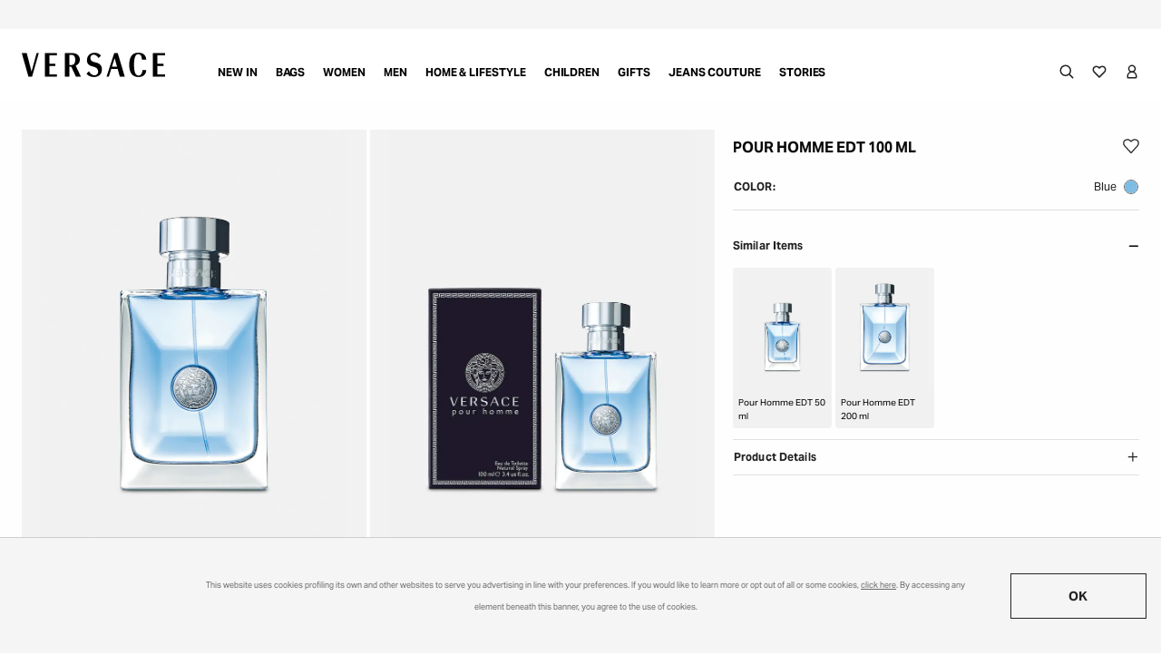

--- FILE ---
content_type: text/html;charset=UTF-8
request_url: https://www.versace.ru/men/accessories/fragrances-body-care/pour-homme/pour-homme-edt-100-ml/R720010-R100MLS_RNUL.html
body_size: 59589
content:
<!DOCTYPE html>
<html lang="en">
<head>
<script type="text/javascript" src="https://www.versace.ru/public/2f2c2ca4f290af21a09264c9313ee3255f81f22616cb" async ></script><script>
    window.DY = window.DY || {};

    
    
        window.DY.recommendationContext = {"type":"PRODUCT","lng":"en_RU","data":["R720010-R100MLS_RNUL"]};
    

    window.addEventListener('OneTrustGroupsUpdated', event => {
        if (event?.detail?.includes('C0004')) {
            window.DY.userActiveConsent = { accepted: true }
        } else {
            window.DY.userActiveConsent = { accepted: false }
        }
    });
</script>



<meta charset="UTF-8"/>

<meta http-equiv="x-ua-compatible" content="ie=edge"/>

<meta name="viewport" content="width=device-width, initial-scale=1.0"/>
<meta name="theme-color" content="#212121" />




  
  
  

  
    <script src="https://cdn.cookielaw.org/scripttemplates/otSDKStub.js" data-document-language="true" type="text/javascript" charset="UTF-8" data-domain-script="893c3913-c3b2-4ab5-820b-c11efd684e01"></script>
    <script type="text/javascript">
      window.OptanonWrapper = function () {
        var eOT = new Event('OneTrustInteraction');
        document.dispatchEvent(eOT);
      };
    </script>
  



<link rel="preload" href="https://www.versace.ru/dw/image/v2/BGWN_PRD/on/demandware.static/-/Sites-ver-master-catalog/default/dw571e35e0/original/90_R720010-R100MLS_RNUL_20_PourHommeEDT100ml--Versace-online-store_0_1.jpg?sw=850&q=85&strip=true" as="image" fetchpriority="high" media="(min-width: 960px)">
<link rel="preload" href="https://www.versace.ru/dw/image/v2/BGWN_PRD/on/demandware.static/-/Sites-ver-master-catalog/default/dw2e2158d6/original/90_R720010-R100MLS_RNUL_22_PourHommeEDT100ml--Versace-online-store_0_1.jpg?sw=850&q=85&strip=true" as="image" fetchpriority="high" media="(min-width: 960px)">

<meta name="format-detection" content="telephone=no"/>









  <!-- Google Tag Manager -->
<script>(function(w,d,s,l,i){w[l]=w[l]||[];w[l].push({'gtm.start':
new Date().getTime(),event:'gtm.js'});var f=d.getElementsByTagName(s)[0],
j=d.createElement(s),dl=l!='dataLayer'?'&l='+l:'';j.async=true;j.src=
'https://gtm.versace.com/gtm.js?id='+i+dl;f.parentNode.insertBefore(j,f);
})(window,document,'script','dataLayer','GTM-MVRHX4VD');</script>
<!-- End Google Tag Manager -->



	<title>
		
			Pour Homme EDT 100 ml Blue | VERSACE
		
	</title>



	
		<meta name="description" content="Visit Versace online boutique and discover Pour Homme EDT 100 ml. Free shipping and returns." />
	



	<meta name="robots" content="index, follow"/>







	<link rel="canonical" href="https://www.versace.ru/men/accessories/fragrances-body-care/pour-homme/pour-homme-edt-100-ml/R720010-R100MLS_RNUL.html"/>



	
		<link rel="alternate" hreflang="ar-AE" href="https://www.versace.com/ae/ar/%D8%B1%D8%AC%D8%A7%D9%84/%D8%A5%D9%83%D8%B3%D8%B3%D9%88%D8%A7%D8%B1%D8%A7%D8%AA/%D8%B9%D8%B7%D9%88%D8%B1-%D9%88%D8%B9%D9%86%D8%A7%D9%8A%D8%A9-%D8%B4%D8%AE%D8%B5%D9%8A%D8%A9/pour-homme/%E2%80%8F%E2%80%AB%E2%80%8F%E2%80%AB%D9%85%D8%A7%D8%A1-%D9%85%D8%B9%D8%B7%D8%B1-pour-homme-%D8%A8%D8%AD%D8%AC%D9%85-100-%D9%85%D9%84/R720010-R100MLS_RNUL.html" />
	
		<link rel="alternate" hreflang="ar-BH" href="https://www.versace.com/bh/ar/%D8%B1%D8%AC%D8%A7%D9%84/%D8%A5%D9%83%D8%B3%D8%B3%D9%88%D8%A7%D8%B1%D8%A7%D8%AA/%D8%B9%D8%B7%D9%88%D8%B1-%D9%88%D8%B9%D9%86%D8%A7%D9%8A%D8%A9-%D8%B4%D8%AE%D8%B5%D9%8A%D8%A9/pour-homme/%E2%80%8F%E2%80%AB%E2%80%8F%E2%80%AB%D9%85%D8%A7%D8%A1-%D9%85%D8%B9%D8%B7%D8%B1-pour-homme-%D8%A8%D8%AD%D8%AC%D9%85-100-%D9%85%D9%84/R720010-R100MLS_RNUL.html" />
	
		<link rel="alternate" hreflang="ar-DZ" href="https://www.versace.com/dz/ar/%D8%B1%D8%AC%D8%A7%D9%84/%D8%A5%D9%83%D8%B3%D8%B3%D9%88%D8%A7%D8%B1%D8%A7%D8%AA/%D8%B9%D8%B7%D9%88%D8%B1-%D9%88%D8%B9%D9%86%D8%A7%D9%8A%D8%A9-%D8%B4%D8%AE%D8%B5%D9%8A%D8%A9/pour-homme/%E2%80%8F%E2%80%AB%E2%80%8F%E2%80%AB%D9%85%D8%A7%D8%A1-%D9%85%D8%B9%D8%B7%D8%B1-pour-homme-%D8%A8%D8%AD%D8%AC%D9%85-100-%D9%85%D9%84/R720010-R100MLS_RNUL.html" />
	
		<link rel="alternate" hreflang="ar-KW" href="https://www.versace.com/kw/ar/%D8%B1%D8%AC%D8%A7%D9%84/%D8%A5%D9%83%D8%B3%D8%B3%D9%88%D8%A7%D8%B1%D8%A7%D8%AA/%D8%B9%D8%B7%D9%88%D8%B1-%D9%88%D8%B9%D9%86%D8%A7%D9%8A%D8%A9-%D8%B4%D8%AE%D8%B5%D9%8A%D8%A9/pour-homme/%E2%80%8F%E2%80%AB%E2%80%8F%E2%80%AB%D9%85%D8%A7%D8%A1-%D9%85%D8%B9%D8%B7%D8%B1-pour-homme-%D8%A8%D8%AD%D8%AC%D9%85-100-%D9%85%D9%84/R720010-R100MLS_RNUL.html" />
	
		<link rel="alternate" hreflang="ar-LB" href="https://www.versace.com/lb/ar/%D8%B1%D8%AC%D8%A7%D9%84/%D8%A5%D9%83%D8%B3%D8%B3%D9%88%D8%A7%D8%B1%D8%A7%D8%AA/%D8%B9%D8%B7%D9%88%D8%B1-%D9%88%D8%B9%D9%86%D8%A7%D9%8A%D8%A9-%D8%B4%D8%AE%D8%B5%D9%8A%D8%A9/pour-homme/%E2%80%8F%E2%80%AB%E2%80%8F%E2%80%AB%D9%85%D8%A7%D8%A1-%D9%85%D8%B9%D8%B7%D8%B1-pour-homme-%D8%A8%D8%AD%D8%AC%D9%85-100-%D9%85%D9%84/R720010-R100MLS_RNUL.html" />
	
		<link rel="alternate" hreflang="ar-MA" href="https://www.versace.com/ma/ar/%D8%B1%D8%AC%D8%A7%D9%84/%D8%A5%D9%83%D8%B3%D8%B3%D9%88%D8%A7%D8%B1%D8%A7%D8%AA/%D8%B9%D8%B7%D9%88%D8%B1-%D9%88%D8%B9%D9%86%D8%A7%D9%8A%D8%A9-%D8%B4%D8%AE%D8%B5%D9%8A%D8%A9/pour-homme/%E2%80%8F%E2%80%AB%E2%80%8F%E2%80%AB%D9%85%D8%A7%D8%A1-%D9%85%D8%B9%D8%B7%D8%B1-pour-homme-%D8%A8%D8%AD%D8%AC%D9%85-100-%D9%85%D9%84/R720010-R100MLS_RNUL.html" />
	
		<link rel="alternate" hreflang="ar-OM" href="https://www.versace.com/om/ar/%D8%B1%D8%AC%D8%A7%D9%84/%D8%A5%D9%83%D8%B3%D8%B3%D9%88%D8%A7%D8%B1%D8%A7%D8%AA/%D8%B9%D8%B7%D9%88%D8%B1-%D9%88%D8%B9%D9%86%D8%A7%D9%8A%D8%A9-%D8%B4%D8%AE%D8%B5%D9%8A%D8%A9/pour-homme/%E2%80%8F%E2%80%AB%E2%80%8F%E2%80%AB%D9%85%D8%A7%D8%A1-%D9%85%D8%B9%D8%B7%D8%B1-pour-homme-%D8%A8%D8%AD%D8%AC%D9%85-100-%D9%85%D9%84/R720010-R100MLS_RNUL.html" />
	
		<link rel="alternate" hreflang="ar-QA" href="https://www.versace.com/qa/ar/%D8%B1%D8%AC%D8%A7%D9%84/%D8%A5%D9%83%D8%B3%D8%B3%D9%88%D8%A7%D8%B1%D8%A7%D8%AA/%D8%B9%D8%B7%D9%88%D8%B1-%D9%88%D8%B9%D9%86%D8%A7%D9%8A%D8%A9-%D8%B4%D8%AE%D8%B5%D9%8A%D8%A9/pour-homme/%E2%80%8F%E2%80%AB%E2%80%8F%E2%80%AB%D9%85%D8%A7%D8%A1-%D9%85%D8%B9%D8%B7%D8%B1-pour-homme-%D8%A8%D8%AD%D8%AC%D9%85-100-%D9%85%D9%84/R720010-R100MLS_RNUL.html" />
	
		<link rel="alternate" hreflang="ar-SA" href="https://www.versace.com/sa/ar/%D8%B1%D8%AC%D8%A7%D9%84/%D8%A5%D9%83%D8%B3%D8%B3%D9%88%D8%A7%D8%B1%D8%A7%D8%AA/%D8%B9%D8%B7%D9%88%D8%B1-%D9%88%D8%B9%D9%86%D8%A7%D9%8A%D8%A9-%D8%B4%D8%AE%D8%B5%D9%8A%D8%A9/pour-homme/%E2%80%8F%E2%80%AB%E2%80%8F%E2%80%AB%D9%85%D8%A7%D8%A1-%D9%85%D8%B9%D8%B7%D8%B1-pour-homme-%D8%A8%D8%AD%D8%AC%D9%85-100-%D9%85%D9%84/R720010-R100MLS_RNUL.html" />
	
		<link rel="alternate" hreflang="de-AT" href="https://www.versace.com/at/de/herren/accessoires/dufte/pour-homme/pour-homme-edt-100-ml/R720010-R100MLS_RNUL.html" />
	
		<link rel="alternate" hreflang="de-CH" href="https://www.versace.com/ch/de/herren/accessoires/dufte/pour-homme/pour-homme-edt-100-ml/R720010-R100MLS_RNUL.html" />
	
		<link rel="alternate" hreflang="de-DE" href="https://www.versace.com/de/de/herren/accessoires/dufte/pour-homme/pour-homme-edt-100-ml/R720010-R100MLS_RNUL.html" />
	
		<link rel="alternate" hreflang="en-AE" href="https://www.versace.com/ae/en/men/accessories/fragrances-body-care/pour-homme/pour-homme-edt-100-ml/R720010-R100MLS_RNUL.html" />
	
		<link rel="alternate" hreflang="en-AL" href="https://www.versace.com/al/en/men/accessories/fragrances-body-care/pour-homme/pour-homme-edt-100-ml/R720010-R100MLS_RNUL.html" />
	
		<link rel="alternate" hreflang="en-AM" href="https://www.versace.com/am/en/men/accessories/fragrances-body-care/pour-homme/pour-homme-edt-100-ml/R720010-R100MLS_RNUL.html" />
	
		<link rel="alternate" hreflang="en-AR" href="https://www.versace.com/ar/en/men/accessories/fragrances-body-care/pour-homme/pour-homme-edt-100-ml/R720010-R100MLS_RNUL.html" />
	
		<link rel="alternate" hreflang="en-AT" href="https://www.versace.com/at/en/men/accessories/fragrances-body-care/pour-homme/pour-homme-edt-100-ml/R720010-R100MLS_RNUL.html" />
	
		<link rel="alternate" hreflang="en-AU" href="https://www.versace.com/au/en/men/accessories/fragrances-body-care/pour-homme/pour-homme-edt-100-ml/R720010-R100MLS_RNUL.html" />
	
		<link rel="alternate" hreflang="en-AZ" href="https://www.versace.com/az/en/men/accessories/fragrances-body-care/pour-homme/pour-homme-edt-100-ml/R720010-R100MLS_RNUL.html" />
	
		<link rel="alternate" hreflang="en-BA" href="https://www.versace.com/ba/en/men/accessories/fragrances-body-care/pour-homme/pour-homme-edt-100-ml/R720010-R100MLS_RNUL.html" />
	
		<link rel="alternate" hreflang="en-BE" href="https://www.versace.com/be/en/men/accessories/fragrances-body-care/pour-homme/pour-homme-edt-100-ml/R720010-R100MLS_RNUL.html" />
	
		<link rel="alternate" hreflang="en-BH" href="https://www.versace.com/bh/en/men/accessories/fragrances-body-care/pour-homme/pour-homme-edt-100-ml/R720010-R100MLS_RNUL.html" />
	
		<link rel="alternate" hreflang="en-BO" href="https://www.versace.com/bo/en/men/accessories/fragrances-body-care/pour-homme/pour-homme-edt-100-ml/R720010-R100MLS_RNUL.html" />
	
		<link rel="alternate" hreflang="en-BR" href="https://www.versace.com/br/en/men/accessories/fragrances-body-care/pour-homme/pour-homme-edt-100-ml/R720010-R100MLS_RNUL.html" />
	
		<link rel="alternate" hreflang="en-BS" href="https://www.versace.com/bs/en/men/accessories/fragrances-body-care/pour-homme/pour-homme-edt-100-ml/R720010-R100MLS_RNUL.html" />
	
		<link rel="alternate" hreflang="en-CA" href="https://www.versace.com/ca/en/men/accessories/fragrances-body-care/pour-homme/pour-homme-edt-100-ml/R720010-R100MLS_RNUL.html" />
	
		<link rel="alternate" hreflang="en-CL" href="https://www.versace.com/cl/en/men/accessories/fragrances-body-care/pour-homme/pour-homme-edt-100-ml/R720010-R100MLS_RNUL.html" />
	
		<link rel="alternate" hreflang="en-CO" href="https://www.versace.com/co/en/men/accessories/fragrances-body-care/pour-homme/pour-homme-edt-100-ml/R720010-R100MLS_RNUL.html" />
	
		<link rel="alternate" hreflang="en-CR" href="https://www.versace.com/cr/en/men/accessories/fragrances-body-care/pour-homme/pour-homme-edt-100-ml/R720010-R100MLS_RNUL.html" />
	
		<link rel="alternate" hreflang="en-CZ" href="https://www.versace.com/cz/en/men/accessories/fragrances-body-care/pour-homme/pour-homme-edt-100-ml/R720010-R100MLS_RNUL.html" />
	
		<link rel="alternate" hreflang="en-DE" href="https://www.versace.com/de/en/men/accessories/fragrances-body-care/pour-homme/pour-homme-edt-100-ml/R720010-R100MLS_RNUL.html" />
	
		<link rel="alternate" hreflang="en-DK" href="https://www.versace.com/dk/en/men/accessories/fragrances-body-care/pour-homme/pour-homme-edt-100-ml/R720010-R100MLS_RNUL.html" />
	
		<link rel="alternate" hreflang="en-DZ" href="https://www.versace.com/dz/en/men/accessories/fragrances-body-care/pour-homme/pour-homme-edt-100-ml/R720010-R100MLS_RNUL.html" />
	
		<link rel="alternate" hreflang="en-EC" href="https://www.versace.com/ec/en/men/accessories/fragrances-body-care/pour-homme/pour-homme-edt-100-ml/R720010-R100MLS_RNUL.html" />
	
		<link rel="alternate" hreflang="en-EE" href="https://www.versace.com/ee/en/men/accessories/fragrances-body-care/pour-homme/pour-homme-edt-100-ml/R720010-R100MLS_RNUL.html" />
	
		<link rel="alternate" hreflang="en-ES" href="https://www.versace.com/es/en/men/accessories/fragrances-body-care/pour-homme/pour-homme-edt-100-ml/R720010-R100MLS_RNUL.html" />
	
		<link rel="alternate" hreflang="en-FI" href="https://www.versace.com/fi/en/men/accessories/fragrances-body-care/pour-homme/pour-homme-edt-100-ml/R720010-R100MLS_RNUL.html" />
	
		<link rel="alternate" hreflang="en-FR" href="https://www.versace.com/fr/en/men/accessories/fragrances-body-care/pour-homme/pour-homme-edt-100-ml/R720010-R100MLS_RNUL.html" />
	
		<link rel="alternate" hreflang="en-GB" href="https://www.versace.com/gb/en/men/accessories/fragrances-body-care/pour-homme/pour-homme-edt-100-ml-blue/R720010-R100MLS_RNUL.html" />
	
		<link rel="alternate" hreflang="en-GE" href="https://www.versace.com/ge/en/men/accessories/fragrances-body-care/pour-homme/pour-homme-edt-100-ml/R720010-R100MLS_RNUL.html" />
	
		<link rel="alternate" hreflang="en-GR" href="https://www.versace.com/gr/en/men/accessories/fragrances-body-care/pour-homme/pour-homme-edt-100-ml/R720010-R100MLS_RNUL.html" />
	
		<link rel="alternate" hreflang="en-HK" href="https://www.versace.com/hk/en/men/accessories/fragrances-body-care/pour-homme/pour-homme-edt-100-ml/R720010-R100MLS_RNUL.html" />
	
		<link rel="alternate" hreflang="en-HR" href="https://www.versace.com/hr/en/men/accessories/fragrances-body-care/pour-homme/pour-homme-edt-100-ml/R720010-R100MLS_RNUL.html" />
	
		<link rel="alternate" hreflang="en-HU" href="https://www.versace.com/hu/en/men/accessories/fragrances-body-care/pour-homme/pour-homme-edt-100-ml/R720010-R100MLS_RNUL.html" />
	
		<link rel="alternate" hreflang="en-ID" href="https://www.versace.com/id/en/men/accessories/fragrances-body-care/pour-homme/pour-homme-edt-100-ml/R720010-R100MLS_RNUL.html" />
	
		<link rel="alternate" hreflang="en-IE" href="https://www.versace.com/ie/en/men/accessories/fragrances-body-care/pour-homme/pour-homme-edt-100-ml/R720010-R100MLS_RNUL.html" />
	
		<link rel="alternate" hreflang="en-IL" href="https://www.versace.com/il/en/men/accessories/fragrances-body-care/pour-homme/pour-homme-edt-100-ml/R720010-R100MLS_RNUL.html" />
	
		<link rel="alternate" hreflang="en-IN" href="https://www.versace.com/in/en/men/accessories/fragrances-body-care/pour-homme/pour-homme-edt-100-ml/R720010-R100MLS_RNUL.html" />
	
		<link rel="alternate" hreflang="en-IS" href="https://www.versace.com/is/en/men/accessories/fragrances-body-care/pour-homme/pour-homme-edt-100-ml/R720010-R100MLS_RNUL.html" />
	
		<link rel="alternate" hreflang="en-IT" href="https://www.versace.com/it/en/men/accessories/fragrances-body-care/pour-homme/pour-homme-edt-100-ml/R720010-R100MLS_RNUL.html" />
	
		<link rel="alternate" hreflang="en-KH" href="https://www.versace.com/kh/en/men/accessories/fragrances-body-care/pour-homme/pour-homme-edt-100-ml/R720010-R100MLS_RNUL.html" />
	
		<link rel="alternate" hreflang="x-default" href="https://www.versace.com/row/en/men/accessories/fragrances-body-care/pour-homme/pour-homme-edt-100-ml/R720010-R100MLS_RNUL.html" />
	
		<link rel="alternate" hreflang="en-KR" href="https://www.versace.com/kr/en/men/accessories/fragrances-body-care/pour-homme/pour-homme-edt-100-ml/R720010-R100MLS_RNUL.html" />
	
		<link rel="alternate" hreflang="en-KW" href="https://www.versace.com/kw/en/men/accessories/fragrances-body-care/pour-homme/pour-homme-edt-100-ml/R720010-R100MLS_RNUL.html" />
	
		<link rel="alternate" hreflang="en-KZ" href="https://www.versace.com/kz/en/men/accessories/fragrances-body-care/pour-homme/pour-homme-edt-100-ml/R720010-R100MLS_RNUL.html" />
	
		<link rel="alternate" hreflang="en-LB" href="https://www.versace.com/lb/en/men/accessories/fragrances-body-care/pour-homme/pour-homme-edt-100-ml/R720010-R100MLS_RNUL.html" />
	
		<link rel="alternate" hreflang="en-LT" href="https://www.versace.com/lt/en/men/accessories/fragrances-body-care/pour-homme/pour-homme-edt-100-ml/R720010-R100MLS_RNUL.html" />
	
		<link rel="alternate" hreflang="en-LU" href="https://www.versace.com/lu/en/men/accessories/fragrances-body-care/pour-homme/pour-homme-edt-100-ml/R720010-R100MLS_RNUL.html" />
	
		<link rel="alternate" hreflang="en-LV" href="https://www.versace.com/lv/en/men/accessories/fragrances-body-care/pour-homme/pour-homme-edt-100-ml/R720010-R100MLS_RNUL.html" />
	
		<link rel="alternate" hreflang="en-MA" href="https://www.versace.com/ma/en/men/accessories/fragrances-body-care/pour-homme/pour-homme-edt-100-ml/R720010-R100MLS_RNUL.html" />
	
		<link rel="alternate" hreflang="en-MC" href="https://www.versace.com/mc/en/men/accessories/fragrances-body-care/pour-homme/pour-homme-edt-100-ml/R720010-R100MLS_RNUL.html" />
	
		<link rel="alternate" hreflang="en-MD" href="https://www.versace.com/md/en/men/accessories/fragrances-body-care/pour-homme/pour-homme-edt-100-ml/R720010-R100MLS_RNUL.html" />
	
		<link rel="alternate" hreflang="en-ME" href="https://www.versace.com/me/en/men/accessories/fragrances-body-care/pour-homme/pour-homme-edt-100-ml/R720010-R100MLS_RNUL.html" />
	
		<link rel="alternate" hreflang="en-MN" href="https://www.versace.com/mn/en/men/accessories/fragrances-body-care/pour-homme/pour-homme-edt-100-ml/R720010-R100MLS_RNUL.html" />
	
		<link rel="alternate" hreflang="en-MO" href="https://www.versace.com/mo/en/men/accessories/fragrances-body-care/pour-homme/pour-homme-edt-100-ml/R720010-R100MLS_RNUL.html" />
	
		<link rel="alternate" hreflang="en-MX" href="https://www.versace.com/mx/en/men/accessories/fragrances-body-care/pour-homme/pour-homme-edt-100-ml/R720010-R100MLS_RNUL.html" />
	
		<link rel="alternate" hreflang="en-MY" href="https://www.versace.com/my/en/men/accessories/fragrances-body-care/pour-homme/pour-homme-edt-100-ml/R720010-R100MLS_RNUL.html" />
	
		<link rel="alternate" hreflang="en-NG" href="https://www.versace.com/ng/en/men/accessories/fragrances-body-care/pour-homme/pour-homme-edt-100-ml/R720010-R100MLS_RNUL.html" />
	
		<link rel="alternate" hreflang="en-NL" href="https://www.versace.com/nl/en/men/accessories/fragrances-body-care/pour-homme/pour-homme-edt-100-ml/R720010-R100MLS_RNUL.html" />
	
		<link rel="alternate" hreflang="en-NO" href="https://www.versace.com/no/en/men/accessories/fragrances-body-care/pour-homme/pour-homme-edt-100-ml/R720010-R100MLS_RNUL.html" />
	
		<link rel="alternate" hreflang="en-NZ" href="https://www.versace.com/nz/en/men/accessories/fragrances-body-care/pour-homme/pour-homme-edt-100-ml/R720010-R100MLS_RNUL.html" />
	
		<link rel="alternate" hreflang="en-OM" href="https://www.versace.com/om/en/men/accessories/fragrances-body-care/pour-homme/pour-homme-edt-100-ml/R720010-R100MLS_RNUL.html" />
	
		<link rel="alternate" hreflang="en-PA" href="https://www.versace.com/pa/en/men/accessories/fragrances-body-care/pour-homme/pour-homme-edt-100-ml/R720010-R100MLS_RNUL.html" />
	
		<link rel="alternate" hreflang="en-PE" href="https://www.versace.com/pe/en/men/accessories/fragrances-body-care/pour-homme/pour-homme-edt-100-ml/R720010-R100MLS_RNUL.html" />
	
		<link rel="alternate" hreflang="en-PH" href="https://www.versace.com/ph/en/men/accessories/fragrances-body-care/pour-homme/pour-homme-edt-100-ml/R720010-R100MLS_RNUL.html" />
	
		<link rel="alternate" hreflang="en-PK" href="https://www.versace.com/pk/en/men/accessories/fragrances-body-care/pour-homme/pour-homme-edt-100-ml/R720010-R100MLS_RNUL.html" />
	
		<link rel="alternate" hreflang="en-PL" href="https://www.versace.com/pl/en/men/accessories/fragrances-body-care/pour-homme/pour-homme-edt-100-ml/R720010-R100MLS_RNUL.html" />
	
		<link rel="alternate" hreflang="en-PR" href="https://www.versace.com/pr/en/men/accessories/fragrances-body-care/pour-homme/pour-homme-edt-100-ml/R720010-R100MLS_RNUL.html" />
	
		<link rel="alternate" hreflang="en-PT" href="https://www.versace.com/pt/en/men/accessories/fragrances-body-care/pour-homme/pour-homme-edt-100-ml/R720010-R100MLS_RNUL.html" />
	
		<link rel="alternate" hreflang="en-PY" href="https://www.versace.com/py/en/men/accessories/fragrances-body-care/pour-homme/pour-homme-edt-100-ml/R720010-R100MLS_RNUL.html" />
	
		<link rel="alternate" hreflang="en-QA" href="https://www.versace.com/qa/en/men/accessories/fragrances-body-care/pour-homme/pour-homme-edt-100-ml/R720010-R100MLS_RNUL.html" />
	
		<link rel="alternate" hreflang="en-RS" href="https://www.versace.com/rs/en/men/accessories/fragrances-body-care/pour-homme/pour-homme-edt-100-ml/R720010-R100MLS_RNUL.html" />
	
		<link rel="alternate" hreflang="en-RU" href="https://www.versace.ru/men/accessories/fragrances-body-care/pour-homme/pour-homme-edt-100-ml/R720010-R100MLS_RNUL.html" />
	
		<link rel="alternate" hreflang="en-SA" href="https://www.versace.com/sa/en/men/accessories/fragrances-body-care/pour-homme/pour-homme-edt-100-ml/R720010-R100MLS_RNUL.html" />
	
		<link rel="alternate" hreflang="en-SE" href="https://www.versace.com/se/en/men/accessories/fragrances-body-care/pour-homme/pour-homme-edt-100-ml/R720010-R100MLS_RNUL.html" />
	
		<link rel="alternate" hreflang="en-SG" href="https://www.versace.com/sg/en/men/accessories/fragrances-body-care/pour-homme/pour-homme-edt-100-ml/R720010-R100MLS_RNUL.html" />
	
		<link rel="alternate" hreflang="en-TH" href="https://www.versace.com/th/en/men/accessories/fragrances-body-care/pour-homme/pour-homme-edt-100-ml/R720010-R100MLS_RNUL.html" />
	
		<link rel="alternate" hreflang="en-TW" href="https://www.versace.com/tw/en/men/accessories/fragrances-body-care/pour-homme/pour-homme-edt-100-ml/R720010-R100MLS_RNUL.html" />
	
		<link rel="alternate" hreflang="en-UA" href="https://www.versace.com/ua/en/men/accessories/fragrances-body-care/pour-homme/pour-homme-edt-100-ml/R720010-R100MLS_RNUL.html" />
	
		<link rel="alternate" hreflang="en-US" href="https://www.versace.com/us/en/men/accessories/fragrances-body-care/pour-homme/pour-homme-edt-100-ml-blue/R720010-R100MLS_RNUL.html" />
	
		<link rel="alternate" hreflang="en-UZ" href="https://www.versace.com/uz/en/men/accessories/fragrances-body-care/pour-homme/pour-homme-edt-100-ml/R720010-R100MLS_RNUL.html" />
	
		<link rel="alternate" hreflang="en-VN" href="https://www.versace.com/vn/en/men/accessories/fragrances-body-care/pour-homme/pour-homme-edt-100-ml/R720010-R100MLS_RNUL.html" />
	
		<link rel="alternate" hreflang="en-ZA" href="https://www.versace.com/za/en/men/accessories/fragrances-body-care/pour-homme/pour-homme-edt-100-ml/R720010-R100MLS_RNUL.html" />
	
		<link rel="alternate" hreflang="es-AR" href="https://www.versace.com/ar/es/hombre/accesorios/perfumes-y-cuidado-corporal/pour-homme/pour-homme-edt-100-ml/R720010-R100MLS_RNUL.html" />
	
		<link rel="alternate" hreflang="es-CL" href="https://www.versace.com/cl/es/hombre/accesorios/perfumes-y-cuidado-corporal/pour-homme/pour-homme-edt-100-ml/R720010-R100MLS_RNUL.html" />
	
		<link rel="alternate" hreflang="es-CO" href="https://www.versace.com/co/es/hombre/accesorios/perfumes-y-cuidado-corporal/pour-homme/pour-homme-edt-100-ml/R720010-R100MLS_RNUL.html" />
	
		<link rel="alternate" hreflang="es-CR" href="https://www.versace.com/cr/es/hombre/accesorios/perfumes-y-cuidado-corporal/pour-homme/pour-homme-edt-100-ml/R720010-R100MLS_RNUL.html" />
	
		<link rel="alternate" hreflang="es-ES" href="https://www.versace.com/es/es/hombre/accesorios/fragancias/pour-homme/pour-homme-edt-100-ml/R720010-R100MLS_RNUL.html" />
	
		<link rel="alternate" hreflang="es-MX" href="https://www.versace.com/mx/es/hombre/accesorios/perfumes-y-cuidado-corporal/pour-homme/pour-homme-edt-100-ml/R720010-R100MLS_RNUL.html" />
	
		<link rel="alternate" hreflang="es-PE" href="https://www.versace.com/pe/es/hombre/accesorios/perfumes-y-cuidado-corporal/pour-homme/pour-homme-edt-100-ml/R720010-R100MLS_RNUL.html" />
	
		<link rel="alternate" hreflang="es-PR" href="https://www.versace.com/pr/es/hombre/accesorios/perfumes-y-cuidado-corporal/pour-homme/pour-homme-edt-100-ml/R720010-R100MLS_RNUL.html" />
	
		<link rel="alternate" hreflang="es-US" href="https://www.versace.com/us/es/hombre/accesorios/perfumes/pour-homme/pour-homme-edt-100-ml/R720010-R100MLS_RNUL.html" />
	
		<link rel="alternate" hreflang="fr-BE" href="https://www.versace.com/be/fr/homme/accessoires/parfums-et-soins-du-corps/pour-homme/eau-de-toilette-pour-homme-100%C2%A0ml/R720010-R100MLS_RNUL.html" />
	
		<link rel="alternate" hreflang="fr-CA" href="https://www.versace.com/ca/fr/homme/accessoires/parfums-et-soins-du-corps/pour-homme/eau-de-toilette-pour-homme-100%C2%A0ml/R720010-R100MLS_RNUL.html" />
	
		<link rel="alternate" hreflang="fr-CH" href="https://www.versace.com/ch/fr/homme/accessoires/parfums-et-soins-du-corps/pour-homme/eau-de-toilette-pour-homme-100%C2%A0ml/R720010-R100MLS_RNUL.html" />
	
		<link rel="alternate" hreflang="fr-FR" href="https://www.versace.com/fr/fr/homme/accessoires/parfums-et-soins-du-corps/pour-homme/eau-de-toilette-pour-homme-100%C2%A0ml/R720010-R100MLS_RNUL.html" />
	
		<link rel="alternate" hreflang="it-CH" href="https://www.versace.com/ch/it/uomo/accessori/profumi-e-cura-del-corpo/pour-homme/edt-pour-homme-100-ml/R720010-R100MLS_RNUL.html" />
	
		<link rel="alternate" hreflang="it-IT" href="https://www.versace.com/it/it/uomo/accessori/profumi-e-cura-del-corpo/pour-homme/edt-pour-homme-100-ml/R720010-R100MLS_RNUL.html" />
	
		<link rel="alternate" hreflang="ja-JP" href="https://www.versace.jp/ja/%E3%83%A1%E3%83%B3%E3%82%BA/%E3%82%A2%E3%82%AF%E3%82%BB%E3%82%B5%E3%83%AA%E3%83%BC/%E3%83%95%E3%83%AC%E3%82%B0%E3%83%A9%E3%83%B3%E3%82%B9%EF%BC%86%E3%83%9C%E3%83%87%E3%82%A3%E3%82%B1%E3%82%A2/%E3%83%97%E3%83%BC%E3%83%AB-%E3%82%AA%E3%83%A0/%E3%83%97%E3%83%BC%E3%83%AB-%E3%82%AA%E3%83%A0-edt-100-ml/R720010-R100MLS_RNUL.html" />
	
		<link rel="alternate" hreflang="ko-KR" href="https://www.versace.com/kr/ko/%EB%82%A8%EC%84%B1/%EC%95%A1%EC%84%B8%EC%84%9C%EB%A6%AC/%ED%96%A5%EC%88%98-%EB%B0%8F-%EB%B0%94%EB%94%94-%EC%BC%80%EC%96%B4/pour-homme/pour-homme-edt-100ml/R720010-R100MLS_RNUL.html" />
	
		<link rel="alternate" hreflang="zh-CN" href="https://www.versace.cn/zh/%E7%94%B7%E5%A3%AB/%E9%85%8D%E9%A5%B0%E7%B3%BB%E5%88%97/%E9%A6%99%E6%B0%9B%E9%A6%99%E6%B0%B4-%E6%8A%A4%E4%BD%93%E4%BA%A7%E5%93%81/pour-homme/pour-homme-edt-100%E6%AF%AB%E5%8D%87/R720010-R100MLS_RNUL.html" />
	
		<link rel="alternate" hreflang="zh-HK" href="https://www.versace.com/hk/zh/%E7%94%B7%E5%A3%AB/%E9%85%8D%E9%A5%B0%E7%B3%BB%E5%88%97/%E9%A6%99%E6%B0%9B%E9%A6%99%E6%B0%B4-%E6%8A%A4%E4%BD%93%E4%BA%A7%E5%93%81/pour-homme/pour-homme-edt-100%E6%AF%AB%E5%8D%87/R720010-R100MLS_RNUL.html" />
	
		<link rel="alternate" hreflang="zh-MO" href="https://www.versace.com/mo/zh/%E7%94%B7%E5%A3%AB/%E9%85%8D%E9%A5%B0%E7%B3%BB%E5%88%97/%E9%A6%99%E6%B0%9B%E9%A6%99%E6%B0%B4-%E6%8A%A4%E4%BD%93%E4%BA%A7%E5%93%81/pour-homme/pour-homme-edt-100%E6%AF%AB%E5%8D%87/R720010-R100MLS_RNUL.html" />
	
		<link rel="alternate" hreflang="zh-TW" href="https://www.versace.com/tw/zh/%E7%94%B7%E5%A3%AB/%E9%85%8D%E9%A5%B0%E7%B3%BB%E5%88%97/%E9%A6%99%E6%B0%9B%E9%A6%99%E6%B0%B4-%E6%8A%A4%E4%BD%93%E4%BA%A7%E5%93%81/pour-homme/pour-homme-edt-100%E6%AF%AB%E5%8D%87/R720010-R100MLS_RNUL.html" />
	





	
		<script type="application/ld+json">
            
                {
  "@context": "https://schema.org",
  "@type": "BreadcrumbList",
  "itemListElement": [
    {
      "@type": "ListItem",
      "position": 1,
      "item": "https://www.versace.ru/men/",
      "name": "Men"
    },
    {
      "@type": "ListItem",
      "position": 2,
      "item": "https://www.versace.ru/men/accessories/",
      "name": "Accessories"
    },
    {
      "@type": "ListItem",
      "position": 3,
      "item": "https://www.versace.ru/men/accessories/fragrances-body-care/",
      "name": "Fragrances & Body Care"
    },
    {
      "@type": "ListItem",
      "position": 4,
      "item": "https://www.versace.ru/men/accessories/fragrances-body-care/pour-homme/",
      "name": "Pour Homme"
    },
    {
      "@type": "ListItem",
      "position": 5,
      "item": "https://www.versace.ru/men/accessories/fragrances-body-care/pour-homme/pour-homme-edt-100-ml/R720010-R100MLS_RNUL.html",
      "name": "Pour Homme EDT 100 ml"
    }
  ]
}
            
		</script>
	


<link rel="icon" type="image/svg+xml" href="https://www.versace.ru/on/demandware.static/Sites-ROW-Site/-/default/dwd32cfbc2/images/favicons/favicon.svg" />

<link rel="icon" type="image/x-icon" href="https://www.versace.ru/on/demandware.static/Sites-ROW-Site/-/default/dw3ff9e8fe/images/favicons/favicon.ico" sizes="128x128" />
<link rel="icon" type="image/x-icon" href="https://www.versace.ru/on/demandware.static/Sites-ROW-Site/-/default/dw8cb86fdb/images/favicons/favicon-white.ico" media="(prefers-color-scheme: dark)" />

<link rel="icon" type="image/png" href="https://www.versace.ru/on/demandware.static/Sites-ROW-Site/-/default/dw638447a8/images/favicons/favicon-32x32.png" sizes="32x32" />
<link rel="icon" type="image/png" href="https://www.versace.ru/on/demandware.static/Sites-ROW-Site/-/default/dwd94548fb/images/favicons/favicon-white-32x32.png" sizes="32x32" media="(prefers-color-scheme: dark)" />

<link rel="icon" type="image/png" href="https://www.versace.ru/on/demandware.static/Sites-ROW-Site/-/default/dwce3ebc3f/images/favicons/favicon-16x16.png" sizes="16x16" />
<link rel="icon" type="image/png" href="https://www.versace.ru/on/demandware.static/Sites-ROW-Site/-/default/dw9316a949/images/favicons/favicon-white-16x16.png" sizes="16x16" media="(prefers-color-scheme: dark)" />

<link rel="icon" type="image/png" href="https://www.versace.ru/on/demandware.static/Sites-ROW-Site/-/default/dwd9f3484e/images/favicons/favicon-48x48.png" sizes="48x48" />
<link rel="icon" type="image/png" href="https://www.versace.ru/on/demandware.static/Sites-ROW-Site/-/default/dw57eb7bf6/images/favicons/favicon-white-48x48.png" sizes="48x48" media="(prefers-color-scheme: dark)" />

<link rel="icon" type="image/png" href="https://www.versace.ru/on/demandware.static/Sites-ROW-Site/-/default/dw9f004360/images/favicons/favicon-96x96.png" sizes="96x96" />
<link rel="icon" type="image/png" href="https://www.versace.ru/on/demandware.static/Sites-ROW-Site/-/default/dw01e62de2/images/favicons/favicon-white-96x96.png" sizes="96x96" media="(prefers-color-scheme: dark)" />

<link rel="icon" type="image/png" href="https://www.versace.ru/on/demandware.static/Sites-ROW-Site/-/default/dwcd25f617/images/favicons/favicon-128x128.png" sizes="128x128" />
<link rel="icon" type="image/png" href="https://www.versace.ru/on/demandware.static/Sites-ROW-Site/-/default/dw8143cad4/images/favicons/favicon-white-128x128.png" sizes="128x128" media="(prefers-color-scheme: dark)" />

<link rel="icon" type="image/png" href="https://www.versace.ru/on/demandware.static/Sites-ROW-Site/-/default/dwce400c07/images/favicons/favicon-192x192.png" sizes="192x192" />

<link rel="apple-touch-icon" type="image/png" href="https://www.versace.ru/on/demandware.static/Sites-ROW-Site/-/default/dwc63e8718/images/favicons/favicon-180x180.png" sizes="180x180" />
<link rel="apple-touch-icon" type="image/png" href="https://www.versace.ru/on/demandware.static/Sites-ROW-Site/-/default/dw98040f05/images/favicons/favicon-152x152.png" sizes="167x167"  />






<link rel="preconnect" href="https://fonts.gstatic.com/" crossorigin />
<link rel="preload" href="https://www.versace.ru/on/demandware.static/Sites-ROW-Site/-/default/dw97e39457/fonts/aktiv-grotesk/AktivGrotesk_W_Lt.woff2" as="font" type="font/woff2" crossorigin="anonymous" />
<link rel="preload" href="https://www.versace.ru/on/demandware.static/Sites-ROW-Site/-/default/dw881ccfa5/fonts/aktiv-grotesk/AktivGrotesk_W_Rg.woff2" as="font" type="font/woff2" crossorigin="anonymous" />
<link rel="preload" href="https://www.versace.ru/on/demandware.static/Sites-ROW-Site/-/default/dwcf4dbf7f/fonts/aktiv-grotesk/AktivGrotesk_W_Bd.woff2" as="font" type="font/woff2" crossorigin="anonymous" />
<link rel="preload" href="https://www.versace.ru/on/demandware.static/Sites-ROW-Site/-/default/dwbc0c502f/fonts/versace/Versace-Regular.woff2" as="font" type="font/woff2" crossorigin="anonymous" />

<style>
  @font-face {
    font-family: "AktivGrotesk";/* Light */
    src: url("https://www.versace.ru/on/demandware.static/Sites-ROW-Site/-/default/dw97e39457/fonts/aktiv-grotesk/AktivGrotesk_W_Lt.woff2") format("woff2");
    font-style: normal;
    font-weight: 300;
    font-display: swap;
    -webkit-font-smoothing: antialiased;
    -moz-osx-font-smoothing: grayscale;
  }

  @font-face {
    font-family: "AktivGrotesk";/* Regular */
    src: url("https://www.versace.ru/on/demandware.static/Sites-ROW-Site/-/default/dw881ccfa5/fonts/aktiv-grotesk/AktivGrotesk_W_Rg.woff2") format("woff2");
    font-style: normal;
    font-weight: 400;
    font-display: swap;
    -webkit-font-smoothing: antialiased;
    -moz-osx-font-smoothing: grayscale;
  }

  @font-face {
    font-family: "AktivGrotesk";/* Bold */
    src: url("https://www.versace.ru/on/demandware.static/Sites-ROW-Site/-/default/dwcf4dbf7f/fonts/aktiv-grotesk/AktivGrotesk_W_Bd.woff2") format("woff2");
    font-style: normal;
    font-weight: 700;
    font-display: swap;
    -webkit-font-smoothing: antialiased;
    -moz-osx-font-smoothing: grayscale;
  }

  @font-face {
    font-family: "AktivGroteskFallback";/* Fallback */
    src: local(Arial), local('Sans-Serif');
    size-adjust: 99.7898%;
    ascent-override: normal;
    descent-override: 38%;
    line-gap-override: normal;
  }

  @font-face {
    font-family: "VersaceFallback";
    src: local('Arial'), local('Sans-Serif');
    size-adjust: 73%;
    ascent-override: 114%;
    descent-override: 50%;
    line-gap-override: 0%;
  }

  @font-face {
    font-family: "Versace";
    src:
      url("https://www.versace.ru/on/demandware.static/Sites-ROW-Site/-/default/dwbc0c502f/fonts/versace/Versace-Regular.woff2") format("woff2");
    font-weight: normal;
    font-style: normal;
    font-display: swap;
  }
</style>



  <meta property="og:title" content="Pour Homme EDT 100 ml">
  
    <meta itemprop="og:image" content="https://www.versace.ru/dw/image/v2/BGWN_PRD/on/demandware.static/-/Sites-ver-master-catalog/default/dw571e35e0/original/90_R720010-R100MLS_RNUL_20_PourHommeEDT100ml--Versace-online-store_0_1.jpg?sw=850&amp;q=85&amp;strip=true">
  
  <meta property="og:description" content="In the words of Donatella Versace, &quot;I sought an intense and decided fragrance to suit a self-assured and, above all, attractive man.&quot; The masculine fragrance has been created from essential Mediterranean ingredients with aromatic notes, including a vibrant citrus blend of bergamot and geranium for a sense of lightness, balanced with deep and sensual base notes of amber and musk.">
  
    <meta property="og:url" content="https://www.versace.ru/men/accessories/fragrances-body-care/pour-homme/pour-homme-edt-100-ml/R720010-R100MLS_RNUL.html">
  




	<link rel="stylesheet" href="https://www.versace.ru/on/demandware.static/Sites-ROW-Site/-/en_RU/v1768450908689/css/global.css" />


	<link rel="stylesheet" href="/on/demandware.static/Sites-ROW-Site/-/en_RU/v1768450908689/css/product_detail.css"  />



	<meta name="google-site-verification" content="yt1Y4koiArF-MQD-OkUoxOdkERew6C4Wi-C7gLrWr4M" />





<!-- UTAG SYNC --> <!-- The utag.sync.js script should run as early as possible, preferably in the head of the document. --> 
<script src="https://tags.tiqcdn.com/utag/versace/alta/prod/utag.sync.js"></script><script>
    document.addEventListener('DOMContentLoaded', function() {
        var xhr = new XMLHttpRequest();
        xhr.open('GET', 'https://www.versace.ru/on/demandware.store/Sites-ROW-Site/en_RU/InStoreOrder-GetAllISOData', true);

        xhr.onload = function() {
            if (xhr.status >= 200 && xhr.status < 400) {
                var response = JSON.parse(xhr.responseText);
                if (response.hideStorefrontElements) {
                    var elements = document.querySelectorAll('.js-hide-iso');
                    elements.forEach(function(element) {
                        element.remove();
                    });
                }

                var preHeaderElement = document.querySelector('.js-iso-preheader');
                if (preHeaderElement && response.preHeaderHtml) {
                    preHeaderElement.innerHTML = response.preHeaderHtml;
                }

                var storefrontNavElement = document.querySelector('.js-iso-storefront-nav');
                if (storefrontNavElement && response.storefrontNavHtml) {
                    storefrontNavElement.innerHTML = response.storefrontNavHtml;
                }

                 var modalsElemant = document.querySelector('.js-iso-modals');
                if (modalsElemant && response.headerModalsHtml) {
                    modalsElemant.innerHTML = response.headerModalsHtml;
                }

                window.dispatchEvent(new Event('resize'));
            } else {
                console.error('Server returned an error');
            }
        };

        xhr.onerror = function() {
            console.error('Request failed');
        };

        xhr.send();
    });
</script><script defer type="text/javascript" src="https://www.google.com/recaptcha/api.js?render=6LdGjW4qAAAAAORRK8loZhiHfQ8hgccTtqcrixVY&hl=en"></script>


<script>
	function imgError(image) {
		image.onerror = '';
		// image.classList.add('is-image-loading-error');
		image.src = "/on/demandware.static/Sites-ROW-Site/-/default/dwc0c9cb07/images/default-fallback.svg";
		return true;
	}
</script>

<!--[if gt IE 9]><!-->
<script>//common/scripts.isml</script>
<script defer type="text/javascript" src="/on/demandware.static/Sites-ROW-Site/-/en_RU/v1768450908689/js/main.js"></script>

    <script defer type="text/javascript" src="/on/demandware.static/Sites-ROW-Site/-/en_RU/v1768450908689/js/tealium.js"
        
        >
    </script>

    <script defer type="text/javascript" src="/on/demandware.static/Sites-ROW-Site/-/en_RU/v1768450908689/js/PDPScrollRestoration.js"
        
        >
    </script>

    <script defer type="text/javascript" src="/on/demandware.static/Sites-ROW-Site/-/en_RU/v1768450908689/js/productDetail.js"
        
        >
    </script>

    <script defer type="text/javascript" src="/on/demandware.static/Sites-ROW-Site/-/en_RU/v1768450908689/js/backToTop.js"
        
        >
    </script>

    <script defer type="text/javascript" src="/on/demandware.static/Sites-ROW-Site/-/en_RU/v1768450908689/js/unCachedProductAttributes.js"
        
        >
    </script>

    <script defer type="text/javascript" src="/on/demandware.static/Sites-ROW-Site/-/en_RU/v1768450908689/js/product/wishlistHeart.js"
        
        >
    </script>

    <script defer type="text/javascript" src="/on/demandware.static/Sites-ROW-Site/-/en_RU/v1768450908689/js/webClienteling.js"
        
        >
    </script>

    <script defer type="text/javascript" src="/on/demandware.static/Sites-ROW-Site/-/en_RU/v1768450908689/js/components/product3dView.js"
        
        >
    </script>

    <script defer type="text/javascript" src="/on/demandware.static/Sites-ROW-Site/-/en_RU/v1768450908689/js/product/tryOnGlasses.js"
        
        >
    </script>


<!--<![endif]-->
<script type="text/javascript">//<!--
/* <![CDATA[ (head-active_data.js) */
var dw = (window.dw || {});
dw.ac = {
    _analytics: null,
    _events: [],
    _category: "",
    _searchData: "",
    _anact: "",
    _anact_nohit_tag: "",
    _analytics_enabled: "true",
    _timeZone: "Etc/UTC",
    _capture: function(configs) {
        if (Object.prototype.toString.call(configs) === "[object Array]") {
            configs.forEach(captureObject);
            return;
        }
        dw.ac._events.push(configs);
    },
	capture: function() { 
		dw.ac._capture(arguments);
		// send to CQ as well:
		if (window.CQuotient) {
			window.CQuotient.trackEventsFromAC(arguments);
		}
	},
    EV_PRD_SEARCHHIT: "searchhit",
    EV_PRD_DETAIL: "detail",
    EV_PRD_RECOMMENDATION: "recommendation",
    EV_PRD_SETPRODUCT: "setproduct",
    applyContext: function(context) {
        if (typeof context === "object" && context.hasOwnProperty("category")) {
        	dw.ac._category = context.category;
        }
        if (typeof context === "object" && context.hasOwnProperty("searchData")) {
        	dw.ac._searchData = context.searchData;
        }
    },
    setDWAnalytics: function(analytics) {
        dw.ac._analytics = analytics;
    },
    eventsIsEmpty: function() {
        return 0 == dw.ac._events.length;
    }
};
/* ]]> */
// -->
</script>
<script type="text/javascript">//<!--
/* <![CDATA[ (head-cquotient.js) */
var CQuotient = window.CQuotient = {};
CQuotient.clientId = 'aahq-INT';
CQuotient.realm = 'BGWN';
CQuotient.siteId = 'ROW';
CQuotient.instanceType = 'prd';
CQuotient.locale = 'en_RU';
CQuotient.fbPixelId = '__UNKNOWN__';
CQuotient.activities = [];
CQuotient.cqcid='';
CQuotient.cquid='';
CQuotient.cqeid='';
CQuotient.cqlid='';
CQuotient.apiHost='api.cquotient.com';
/* Turn this on to test against Staging Einstein */
/* CQuotient.useTest= true; */
CQuotient.useTest = ('true' === 'false');
CQuotient.initFromCookies = function () {
	var ca = document.cookie.split(';');
	for(var i=0;i < ca.length;i++) {
	  var c = ca[i];
	  while (c.charAt(0)==' ') c = c.substring(1,c.length);
	  if (c.indexOf('cqcid=') == 0) {
		CQuotient.cqcid=c.substring('cqcid='.length,c.length);
	  } else if (c.indexOf('cquid=') == 0) {
		  var value = c.substring('cquid='.length,c.length);
		  if (value) {
		  	var split_value = value.split("|", 3);
		  	if (split_value.length > 0) {
			  CQuotient.cquid=split_value[0];
		  	}
		  	if (split_value.length > 1) {
			  CQuotient.cqeid=split_value[1];
		  	}
		  	if (split_value.length > 2) {
			  CQuotient.cqlid=split_value[2];
		  	}
		  }
	  }
	}
}
CQuotient.getCQCookieId = function () {
	if(window.CQuotient.cqcid == '')
		window.CQuotient.initFromCookies();
	return window.CQuotient.cqcid;
};
CQuotient.getCQUserId = function () {
	if(window.CQuotient.cquid == '')
		window.CQuotient.initFromCookies();
	return window.CQuotient.cquid;
};
CQuotient.getCQHashedEmail = function () {
	if(window.CQuotient.cqeid == '')
		window.CQuotient.initFromCookies();
	return window.CQuotient.cqeid;
};
CQuotient.getCQHashedLogin = function () {
	if(window.CQuotient.cqlid == '')
		window.CQuotient.initFromCookies();
	return window.CQuotient.cqlid;
};
CQuotient.trackEventsFromAC = function (/* Object or Array */ events) {
try {
	if (Object.prototype.toString.call(events) === "[object Array]") {
		events.forEach(_trackASingleCQEvent);
	} else {
		CQuotient._trackASingleCQEvent(events);
	}
} catch(err) {}
};
CQuotient._trackASingleCQEvent = function ( /* Object */ event) {
	if (event && event.id) {
		if (event.type === dw.ac.EV_PRD_DETAIL) {
			CQuotient.trackViewProduct( {id:'', alt_id: event.id, type: 'raw_sku'} );
		} // not handling the other dw.ac.* events currently
	}
};
CQuotient.trackViewProduct = function(/* Object */ cqParamData){
	var cq_params = {};
	cq_params.cookieId = CQuotient.getCQCookieId();
	cq_params.userId = CQuotient.getCQUserId();
	cq_params.emailId = CQuotient.getCQHashedEmail();
	cq_params.loginId = CQuotient.getCQHashedLogin();
	cq_params.product = cqParamData.product;
	cq_params.realm = cqParamData.realm;
	cq_params.siteId = cqParamData.siteId;
	cq_params.instanceType = cqParamData.instanceType;
	cq_params.locale = CQuotient.locale;
	
	if(CQuotient.sendActivity) {
		CQuotient.sendActivity(CQuotient.clientId, 'viewProduct', cq_params);
	} else {
		CQuotient.activities.push({activityType: 'viewProduct', parameters: cq_params});
	}
};
/* ]]> */
// -->
</script>


<script>(window.BOOMR_mq=window.BOOMR_mq||[]).push(["addVar",{"rua.upush":"false","rua.cpush":"false","rua.upre":"false","rua.cpre":"false","rua.uprl":"false","rua.cprl":"false","rua.cprf":"false","rua.trans":"","rua.cook":"false","rua.ims":"false","rua.ufprl":"false","rua.cfprl":"false","rua.isuxp":"false","rua.texp":"norulematch","rua.ceh":"false","rua.ueh":"false","rua.ieh.st":"0"}]);</script>
                              <script>!function(e){var n="https://s.go-mpulse.net/boomerang/";if("False"=="True")e.BOOMR_config=e.BOOMR_config||{},e.BOOMR_config.PageParams=e.BOOMR_config.PageParams||{},e.BOOMR_config.PageParams.pci=!0,n="https://s2.go-mpulse.net/boomerang/";if(window.BOOMR_API_key="P962F-3EH3A-V7WTV-RAM4T-NAGPB",function(){function e(){if(!o){var e=document.createElement("script");e.id="boomr-scr-as",e.src=window.BOOMR.url,e.async=!0,i.parentNode.appendChild(e),o=!0}}function t(e){o=!0;var n,t,a,r,d=document,O=window;if(window.BOOMR.snippetMethod=e?"if":"i",t=function(e,n){var t=d.createElement("script");t.id=n||"boomr-if-as",t.src=window.BOOMR.url,BOOMR_lstart=(new Date).getTime(),e=e||d.body,e.appendChild(t)},!window.addEventListener&&window.attachEvent&&navigator.userAgent.match(/MSIE [67]\./))return window.BOOMR.snippetMethod="s",void t(i.parentNode,"boomr-async");a=document.createElement("IFRAME"),a.src="about:blank",a.title="",a.role="presentation",a.loading="eager",r=(a.frameElement||a).style,r.width=0,r.height=0,r.border=0,r.display="none",i.parentNode.appendChild(a);try{O=a.contentWindow,d=O.document.open()}catch(_){n=document.domain,a.src="javascript:var d=document.open();d.domain='"+n+"';void(0);",O=a.contentWindow,d=O.document.open()}if(n)d._boomrl=function(){this.domain=n,t()},d.write("<bo"+"dy onload='document._boomrl();'>");else if(O._boomrl=function(){t()},O.addEventListener)O.addEventListener("load",O._boomrl,!1);else if(O.attachEvent)O.attachEvent("onload",O._boomrl);d.close()}function a(e){window.BOOMR_onload=e&&e.timeStamp||(new Date).getTime()}if(!window.BOOMR||!window.BOOMR.version&&!window.BOOMR.snippetExecuted){window.BOOMR=window.BOOMR||{},window.BOOMR.snippetStart=(new Date).getTime(),window.BOOMR.snippetExecuted=!0,window.BOOMR.snippetVersion=12,window.BOOMR.url=n+"P962F-3EH3A-V7WTV-RAM4T-NAGPB";var i=document.currentScript||document.getElementsByTagName("script")[0],o=!1,r=document.createElement("link");if(r.relList&&"function"==typeof r.relList.supports&&r.relList.supports("preload")&&"as"in r)window.BOOMR.snippetMethod="p",r.href=window.BOOMR.url,r.rel="preload",r.as="script",r.addEventListener("load",e),r.addEventListener("error",function(){t(!0)}),setTimeout(function(){if(!o)t(!0)},3e3),BOOMR_lstart=(new Date).getTime(),i.parentNode.appendChild(r);else t(!1);if(window.addEventListener)window.addEventListener("load",a,!1);else if(window.attachEvent)window.attachEvent("onload",a)}}(),"".length>0)if(e&&"performance"in e&&e.performance&&"function"==typeof e.performance.setResourceTimingBufferSize)e.performance.setResourceTimingBufferSize();!function(){if(BOOMR=e.BOOMR||{},BOOMR.plugins=BOOMR.plugins||{},!BOOMR.plugins.AK){var n=""=="true"?1:0,t="",a="amk2vs5yd4gi62lk7fwa-f-91e15decc-clientnsv4-s.akamaihd.net",i="false"=="true"?2:1,o={"ak.v":"39","ak.cp":"1117352","ak.ai":parseInt("931662",10),"ak.ol":"0","ak.cr":9,"ak.ipv":4,"ak.proto":"h2","ak.rid":"c4ab3f4","ak.r":39738,"ak.a2":n,"ak.m":"x","ak.n":"essl","ak.bpcip":"3.21.170.0","ak.cport":55878,"ak.gh":"184.30.43.143","ak.quicv":"","ak.tlsv":"tls1.3","ak.0rtt":"","ak.0rtt.ed":"","ak.csrc":"-","ak.acc":"","ak.t":"1768618348","ak.ak":"hOBiQwZUYzCg5VSAfCLimQ==WMCoKkIUcB4UwkwntkXaToMNQDoAb+O8pjmtUmwkgKnHPL9MdAKhqgIp845xms3JRpTWao3dWmEwCERP7wW33+nXDK3gFSF3mbjLHP4Qn1VLUK24TbHBTUahIVrPzYnuy94Fk8lu7FzL9a/9RsSHr10r9Of24zUl1bF5vXyrafSfKVWm68Gfm7HWTvqcUtrhKyDc58uIPEHd5INau481yM3LkeDd5jl9ouIHDk2VVAeQaSQiggHKj2XLOj8yFFEl9FJRxXExeIcsKaE0E3HTD1+7jupg44TkMS1XsDFXn39LUWjZ5EzkLo1c5uoGSp/kM/iPtBBG2b0AS2M8knz3HJf3WE917dpaC4R0wsDGvNyPHkzfgr50eeuj8Ey7uVFsgSmkO+nt+cKIiZQw9bfeRWK9ZstaXRlfUrSSygyrk3c=","ak.pv":"47","ak.dpoabenc":"","ak.tf":i};if(""!==t)o["ak.ruds"]=t;var r={i:!1,av:function(n){var t="http.initiator";if(n&&(!n[t]||"spa_hard"===n[t]))o["ak.feo"]=void 0!==e.aFeoApplied?1:0,BOOMR.addVar(o)},rv:function(){var e=["ak.bpcip","ak.cport","ak.cr","ak.csrc","ak.gh","ak.ipv","ak.m","ak.n","ak.ol","ak.proto","ak.quicv","ak.tlsv","ak.0rtt","ak.0rtt.ed","ak.r","ak.acc","ak.t","ak.tf"];BOOMR.removeVar(e)}};BOOMR.plugins.AK={akVars:o,akDNSPreFetchDomain:a,init:function(){if(!r.i){var e=BOOMR.subscribe;e("before_beacon",r.av,null,null),e("onbeacon",r.rv,null,null),r.i=!0}return this},is_complete:function(){return!0}}}}()}(window);</script></head>
<body data-context="pdp" data-usertype="guest-user" data-global-delivery="non-transactional" data-consent-tracking="https://www.versace.ru/on/demandware.store/Sites-ROW-Site/en_RU/ConsentTracking-SetSession">





  <!-- Google Tag Manager (noscript) -->
<noscript><iframe src="https://gtm.versace.com/ns.html?id=GTM-MVRHX4VD"
height="0" width="0" style="display:none;visibility:hidden"></iframe></noscript>
<!-- End Google Tag Manager (noscript) -->

<!-- DATA LAYER -->

<script type="text/javascript"> var utag_data = {} </script>

<!-- UNIVERSAL TAG -->
<!-- Loading script asynchronously -->

<script type="text/javascript">
    function checkJQuery() {
        if (typeof jQuery != 'undefined') {
            (function(a,b,c,d){ a='https://tags.tiqcdn.com/utag/versace/alta/prod/utag.js'; b=document;c='script';d=b.createElement(c);d.src=a;d.type='text/java'+c;d.async=true; a=b.getElementsByTagName(c)[0];a.parentNode.insertBefore(d,a); })(); 
        } else {
            setTimeout(checkJQuery, 50);
        }
    }
    checkJQuery();
</script>
<div id="geobanner-container" data-component="GeoBanner" data-action-url="/on/demandware.store/Sites-ROW-Site/en_RU/Geobanner-Show"></div>
<div class="page" data-action="Product-Show" data-querystring="pid=R720010-R100MLS_RNUL" data-component="PLPScrollBehavior">









<div class="modal fade" id="confirmationModal" tabindex="-1" role="dialog" aria-labelledby="confirmationModal" aria-hidden="true">
    <div class="modal-dialog confirmationModal" role="document">
        <div class="modal-content">
            <div class="modal-header border-0">
                <button type="button" class="close pull-right m-0 p-0" data-dismiss="modal" aria-label="Close">
                    <span class="sr-only">
                        Close
                    </span>
                </button>
            </div>
            <div class="modal-body country-change-confirmation-body">
                <h2 class="confirmation-heading text-capitalize">CONFIRMATION</h2>
                <p class="confirmation-para">It looks like you have products in your cart that will be lost if you navigate away from Versace <span class="current-country-name"></span></p> 
                <p class="m-0">How would you like to proceed?</p>
            </div>
            <div class="modal-footer border-0 d-flex flex-column">
                <a href="" class="btn btn-primary rounded-0 w-100 text-uppercase continue-btn">CONTINUE</a>
                <button type="button" class="btn m-0 text-uppercase w-100 rounded-0 border-dark"
                        data-dismiss="modal">
                    STAY ON VERSACE <span class="current-country-name"></span>
                </button>
            </div>
        </div>
    </div>
</div>

    <div class="js-iso-modals iso-modals"></div>

<header class="b-header-outer" data-header-root  data-dynamic-component="components/header"
    
        data-component="SearchProminence"
    
>
    <div class="js-iso-preheader"></div>
    <a href="#" class="skip skip-focus opacity-0" autofocus>SkipContent</a>
<a href="#maincontent" class="skip" aria-label="global.skiptomain">global.skiptomain</a>
<a href="#footercontent" class="skip" aria-label="global.skiptofooter">global.skiptofooter</a>
    
        <div class="js-header-banner header-banner text-center slide-up loading" data-header-banner>
            <div class="content js-hide-iso">
                
	 


	



    
        <div class="b-pre_header-wrapper loading" data-dynamic-component="components/header/preheaderSlider" data-load-on-reveal data-site="row">
            <div class="b-pre_header b-pre_header-slider js-preheader-slider slick-slider" data-settings='{&quot;autoplay&quot;:true,&quot;autoplaySpeed&quot;:3000,&quot;speed&quot;:500,&quot;draggable&quot;:true,&quot;infinite&quot;:true,&quot;fade&quot;:true,&quot;pauseOnHover&quot;:true,&quot;pauseOnFocus&quot;:true}'>
                
                    <li class="b-pre_header-item" data-text-align="left" data-text-align-mobile="left" style="--bg-color: #F5F5F5; --bg-color-mobile: #F5F5F5; --text-color: #000000; --text-color-mobile: #000000;">
		<div class="b-pre_header-content" data-content-desktop>
			<a href="https://www.versace.ru/email-subscribe.html">Sign up for exclusive updates</a>
		</div>
	</li>
                
            </div>
            <button class="b-pre_header-close js-preheader-close" data-close-preheader aria-label="Close Pre header">
                <span class="sr-only">Close</span>
            </button>
        </div>
    

 
	
            </div>
        </div>
    
    <nav class="js-header-nav b-header-navbar-outer">
        <div class="header b-header non-transactional" data-header-menu>
            <div class="navbar-header b-header-navbar">
                <div class="b-header-brand">
                    <a class="logo-home" id="logo-link" href="/">
                        <span class="sr-only">VERSACE | Homepage</span>
                        <div class="logo-home-image">
    <svg xmlns="http://www.w3.org/2000/svg" id="Layer_1" data-name="Layer 1" width="158" height="27" viewBox="0 0 600 101.9">
    <g id="Wordmark">
        <g>
        <path d="m71.35,1.64l-28.23,98.77h-15.19L0,1.64h20.82l19.71,76.17h.82L62.02,1.64h9.33Z"/>
        <path d="m147.56,100.41h-50.98V1.64h50.98v9.41h-32.01v35.12h25.19v9.34h-25.19v35.49h32.01v9.41Z"/>
        <path d="m247.69,100.41h-20.89l-19.71-41.87h-8.15v41.87h-18.97V1.64h32.38c21.27,0,30.97,13.93,30.97,27.71,0,10.6-6.08,20.82-17.64,24.82l22.01,46.24ZM207.31,8.83h-8.37v42.76h8.37c12,0,16.6-8.97,16.6-21.41s-4.6-21.35-16.6-21.35Z"/>
        <path d="m302.77,101.9c-10.19,0-23.92-2.95-32.19-13.88l10.85-10.48c4.5,8.71,12.62,17.2,23.11,17.2,8.12,0,15.28-5.46,15.28-15.8,0-7.24-4.87-16.32-15.8-19.27l-5.76-1.55c-12.55-3.4-25.4-7.97-25.4-26.28,0-20.6,15.36-31.67,31.75-31.67,9.6,0,19.49,3.77,26.95,11.66l-10.34,10.48c-4.95-9.3-13.36-14.03-20.6-14.03s-13.36,4.73-13.36,14.25c0,10.7,7.53,14.47,16.98,16.98l8.05,2.14c16.02,4.28,23.4,13.95,23.4,28.28,0,17.72-11.88,31.97-32.92,31.97Z"/>
        <path d="m431.28,100.41h-20.75l-9.11-32.53h-26.75l-10.3,32.53h-9.41L387.12,1.64h14.67l29.49,98.77Zm-32.46-41.86l-9.56-34.16h-.81l-10.82,34.16h21.19Z"/>
        <path d="m503.03,29.02c-.44-9.23-3.32-22.96-15.06-22.96-17.42,0-17.79,29.83-17.79,44.37v1.25c0,18.9,1.77,44.07,18.97,44.07,10.7,0,15.72-11.59,15.95-22.74h15.8c-.52,21.11-16.17,28.87-31.82,28.87-30.05,0-39.05-22.81-39.05-51.09S458.37,0,488.42,0c18.23,0,32.04,9.38,32.63,29.01h-18.02Z"/>
        <path d="m600,100.41h-50.98V1.64h50.98v9.41h-32.01v35.12h25.19v9.34h-25.19v35.49h32.01v9.41Z"/>
        </g>
    </g>
    </svg>
</div>

                    </a>
                </div>
                
                    <div class="main-menu navbar-toggleable-md menu-toggleable-left multilevel-dropdown hide-overflow" id="sg-navbar-collapse" data-dynamic-component="components/menu">
                        









<nav class="navbar bg-inverse">
    <div class="b-menu-back back close-menu d-lg-none d-none">
        <button role="button" aria-label="label.header.menu.back" class="back back-prev-click">
            Home
        </button>
    </div>
    <div class="menu-group" role="navigation">
        <div class="js-iso-storefront-nav storefront-nav-block"></div>
        <ul class="navbar-nav navbar-nav--categories nav-center">
            <li class="nav-item d-lg-none store-locator-container">
                
                
            </li>
            
                
                    
                        
                            
                            
                            
                                <li class="nav-item L1-new-in dropdown level-1 sub-category " role="presentation">
                                        <h2 role="menuitem" id="L1-new-in"  class="nav-link avoid-blue-border data-analytics-header"  data-toggle="dropdown" aria-label="New In" aria-haspopup="true" aria-expanded="false" tabindex="0"  data-linkid="new in" data-linkposition="megamenu-lv-0" >
                                            
                                                <a href="https://www.versace.ru/women/new-arrivals-for-her/" class="b-nav_title js-nav-link"  data-analytics="{&quot;link_id&quot;:&quot;new in&quot;,&quot;link_position&quot;:&quot;megamenu-lv-0&quot;,&quot;content_type&quot;:&quot;first_level_voice&quot;,&quot;content_action&quot;:&quot;popup&quot;}">New In</a>
                                            
                                        </h2>
                                    
                                    
                                    








<ul class="w-100 p-0 dropdown-menu level-1-sub-cat" aria-hidden="true" aria-label="L1-new-in">
    <div class="d-md-block d-lg-none mobile-shop-banner">
        
    </div>
    <div class="dropdown-menu-inner w-100">
        <div class="w-100 d-lg-flex navbar-main-menu d-md-block ">
            <div class="dropdown-main-menu js-dropdown-main-menu">

                
                
                
                
                    
                        <li class="dropdown-item dropdown-item--menu-editorial">
                            
                            <div class="menu-editorial__slide">
                                <a href="https://www.versace.ru/women/new-arrivals-for-her/" class="js-nav-link" data-analytics="{&quot;link_id&quot;:&quot;new in:women's new arrivals&quot;,&quot;link_position&quot;:&quot;megamenu-lv-3&quot;,&quot;content_type&quot;:&quot;image&quot;,&quot;content_action&quot;:&quot;popup&quot;}">
                                    <div class="menu-editorial__content-image" data-linkposition="megamenu-lv-3" data-linkid="new in:women's new arrivals" data-linktype="picture">
                                        <picture>
                                            <source srcset="https://www.versace.ru/on/demandware.static/-/Sites-ver-eu-storefront-catalog/default/dw609be287/w-dresses-061125-desk.jpg" media="(min-width : 960px)" />
                                            <img src="https://www.versace.ru/on/demandware.static/-/Sites-ver-eu-storefront-catalog/default/dwaa68052a/w-dresses-061125-mob.jpg" alt="Women's New Arrivals" loading="lazy" />
                                        </picture>
                                    </div>
                                </a>
                                <h2 class="menu-editorial__text js-menu-editorial__text text-capitalize b-dropdown_badge" data-linkposition="megamenu-lv-3" data-linkid="new in:women's new arrivals" data-linktype="link">
                                    <a href="https://www.versace.ru/women/new-arrivals-for-her/" class=" js-nav-link" data-analytics="{&quot;link_id&quot;:&quot;new in:women's new arrivals&quot;,&quot;link_position&quot;:&quot;megamenu-lv-3&quot;,&quot;content_type&quot;:&quot;image&quot;,&quot;content_action&quot;:&quot;popup&quot;}">Women's New Arrivals</a>
                                    
                                </h2>
                            </div>
                        </li>
                    
                        <li class="dropdown-item dropdown-item--menu-editorial">
                            
                            <div class="menu-editorial__slide">
                                <a href="https://www.versace.ru/men/new-arrivals-for-him/" class="js-nav-link" data-analytics="{&quot;link_id&quot;:&quot;new in:men's new arrivals&quot;,&quot;link_position&quot;:&quot;megamenu-lv-3&quot;,&quot;content_type&quot;:&quot;image&quot;,&quot;content_action&quot;:&quot;popup&quot;}">
                                    <div class="menu-editorial__content-image" data-linkposition="megamenu-lv-3" data-linkid="new in:men's new arrivals" data-linktype="picture">
                                        <picture>
                                            <source srcset="https://www.versace.ru/on/demandware.static/-/Sites-ver-eu-storefront-catalog/default/dw6eae98ad/m-shirts-061125-desk.jpg" media="(min-width : 960px)" />
                                            <img src="https://www.versace.ru/on/demandware.static/-/Sites-ver-eu-storefront-catalog/default/dw3ec49166/m-shirts-061125-mob.jpg" alt="Men's New Arrivals" loading="lazy" />
                                        </picture>
                                    </div>
                                </a>
                                <h2 class="menu-editorial__text js-menu-editorial__text text-capitalize b-dropdown_badge" data-linkposition="megamenu-lv-3" data-linkid="new in:men's new arrivals" data-linktype="link">
                                    <a href="https://www.versace.ru/men/new-arrivals-for-him/" class=" js-nav-link" data-analytics="{&quot;link_id&quot;:&quot;new in:men's new arrivals&quot;,&quot;link_position&quot;:&quot;megamenu-lv-3&quot;,&quot;content_type&quot;:&quot;image&quot;,&quot;content_action&quot;:&quot;popup&quot;}">Men's New Arrivals</a>
                                    
                                </h2>
                            </div>
                        </li>
                    
                

                
                
                

                
                    
                        
                            
                                
                                
                                <li class="dropdown-item  dropdown" role="presentation">
                                    <div class="category-link">
                                        <h2 id="110001"  class="dropdown-link text-uppercase data-analytics-level-1" role="menuitem" data-toggle="dropdown" aria-label="Highlights" aria-haspopup="true" aria-expanded="false" tabindex="0" data-linkid="new in:highlights" data-linkposition="megamenu-lv-1">
                                            <a href="https://www.versace.ru/women/new-arrivals-for-her/" class="js-nav-link" data-analytics="{&quot;link_id&quot;:&quot;new in:highlights&quot;,&quot;link_position&quot;:&quot;megamenu-lv-1&quot;,&quot;content_type&quot;:&quot;second_level_voice&quot;,&quot;content_action&quot;:&quot;popup&quot;}" >Highlights</a>
                                        </h2>
                                    </div>
                                    
                                    <ul class="navbar-submenu p-0 submenu-desktop list-unstyled" aria-hidden="true" aria-label="Highlights">
    
    
        
            
            <li class="navbar-submenu-item font-weight-normal">
                
                <h3 id="Greca_Eyewear-1-desktop"  class="dropdown-link data-analytics-level-2 b-dropdown_badge" aria-label="Greca Eyewear" tabindex="0" data-linkid="new in:highlights:greca eyewear" data-linkposition="megamenu-lv-2">
                    <a href="https://www.versace.ru/products/greca-eyewear/" class=" js-nav-link" data-analytics="{&quot;link_id&quot;:&quot;new in:highlights:greca eyewear&quot;,&quot;link_position&quot;:&quot;megamenu-lv-2&quot;,&quot;content_type&quot;:&quot;third_level_voice&quot;,&quot;content_action&quot;:&quot;click&quot;}" >
                        Greca Eyewear
                    </a>
                    
                </h3>
            </li>
        
        
    
        
            
            <li class="navbar-submenu-item font-weight-normal">
                
                <h3 id="Metal_Mesh_Edit-desktop"  class="dropdown-link data-analytics-level-2 b-dropdown_badge" aria-label="Metal Mesh Selection" tabindex="0" data-linkid="new in:highlights:metal mesh selection" data-linkposition="megamenu-lv-2">
                    <a href="https://www.versace.ru/new-in/highlights/metal-mesh-selection/" class=" js-nav-link" data-analytics="{&quot;link_id&quot;:&quot;new in:highlights:metal mesh selection&quot;,&quot;link_position&quot;:&quot;megamenu-lv-2&quot;,&quot;content_type&quot;:&quot;third_level_voice&quot;,&quot;content_action&quot;:&quot;popup&quot;}" >
                        Metal Mesh Selection
                    </a>
                    
                </h3>
            </li>
        
        
    
        
            
            <li class="navbar-submenu-item font-weight-normal">
                
                <h3 id="CLP_Perso-1-desktop"  class="dropdown-link data-analytics-level-2 b-dropdown_badge" aria-label="Versace Personalization" tabindex="0" data-linkid="new in:highlights:versace personalization" data-linkposition="megamenu-lv-2">
                    <a href="https://www.versace.ru/versace-personalization.html" class=" js-nav-link" data-analytics="{&quot;link_id&quot;:&quot;new in:highlights:versace personalization&quot;,&quot;link_position&quot;:&quot;megamenu-lv-2&quot;,&quot;content_type&quot;:&quot;third_level_voice&quot;,&quot;content_action&quot;:&quot;popup&quot;}" >
                        Versace Personalization
                    </a>
                    
                </h3>
            </li>
        
        
    
</ul>

<ul class="dropdown-menu p-0 submenu-mobile list-unstyled" aria-hidden="true" aria-label="Highlights">
    
    
        
            
            <li class="dropdown-item font-weight-normal b-dropdown_badge" data-linkid="new in:highlights:greca eyewear" data-linkposition="megamenu-lv-2">
            
                <a href="https://www.versace.ru/products/greca-eyewear/"  id="Greca_Eyewear-1-mobile" class="dropdown-link data-analytics-level-2  js-nav-link" aria-label="Greca Eyewear" tabindex="0"  data-analytics="{&quot;link_id&quot;:&quot;new in:highlights:greca eyewear&quot;,&quot;link_position&quot;:&quot;megamenu-lv-2&quot;,&quot;content_type&quot;:&quot;third_level_voice&quot;,&quot;content_action&quot;:&quot;click&quot;}">Greca Eyewear</a>
                
            </li>
        
        
    
        
            
            <li class="dropdown-item font-weight-normal b-dropdown_badge" data-linkid="new in:highlights:metal mesh selection" data-linkposition="megamenu-lv-2">
            
                <a href="https://www.versace.ru/new-in/highlights/metal-mesh-selection/"  id="Metal_Mesh_Edit-mobile" class="dropdown-link data-analytics-level-2  js-nav-link" aria-label="Metal Mesh Selection" tabindex="0"  data-analytics="{&quot;link_id&quot;:&quot;new in:highlights:metal mesh selection&quot;,&quot;link_position&quot;:&quot;megamenu-lv-2&quot;,&quot;content_type&quot;:&quot;third_level_voice&quot;,&quot;content_action&quot;:&quot;popup&quot;}">Metal Mesh Selection</a>
                
            </li>
        
        
    
        
            
            <li class="dropdown-item font-weight-normal b-dropdown_badge" data-linkid="new in:highlights:versace personalization" data-linkposition="megamenu-lv-2">
            
                <a href="https://www.versace.ru/versace-personalization.html"  id="CLP_Perso-1-mobile" class="dropdown-link data-analytics-level-2  js-nav-link" aria-label="Versace Personalization" tabindex="0"  data-analytics="{&quot;link_id&quot;:&quot;new in:highlights:versace personalization&quot;,&quot;link_position&quot;:&quot;megamenu-lv-2&quot;,&quot;content_type&quot;:&quot;third_level_voice&quot;,&quot;content_action&quot;:&quot;popup&quot;}">Versace Personalization</a>
                
            </li>
        
        
    
</ul>

                                </li>
                            
                        
                    
                

                

                
                
                

                
                
                

                
                    <div class="menu-editorial__logo dropdown-item dropdown-item--menu-editorial text-left">
                        
	 

	
                    </div>
                
            </div>

            
            
                
            

            
            
        </div>
    </div>
</ul>

                                    
                                </li>
                            
                        
                    
                
                    
                        
                            
                            
                            
                                <li class="nav-item L1-bags dropdown level-1 sub-category " role="presentation">
                                        <h2 role="menuitem" id="L1-bags"  class="nav-link avoid-blue-border data-analytics-header"  data-toggle="dropdown" aria-label="Bags" aria-haspopup="true" aria-expanded="false" tabindex="0"  data-linkid="bags" data-linkposition="megamenu-lv-0" >
                                            
                                                <a href="https://www.versace.ru/women/bags/" class="b-nav_title js-nav-link"  data-analytics="{&quot;link_id&quot;:&quot;bags&quot;,&quot;link_position&quot;:&quot;megamenu-lv-0&quot;,&quot;content_type&quot;:&quot;first_level_voice&quot;,&quot;content_action&quot;:&quot;popup&quot;}">Bags</a>
                                            
                                        </h2>
                                    
                                    
                                    








<ul class="w-100 p-0 dropdown-menu level-1-sub-cat" aria-hidden="true" aria-label="L1-bags">
    <div class="d-md-block d-lg-none mobile-shop-banner">
        
    </div>
    <div class="dropdown-menu-inner w-100">
        <div class="w-100 d-lg-flex navbar-main-menu d-md-block ">
            <div class="dropdown-main-menu js-dropdown-main-menu">

                
                
                
                    <li class="dropdown-item dropdown-item--menu-editorial dropdown-item-editorial">
                        <div class="menu-editorial">
    <div class="menu-editorial__slider js-carousel" data-menu-carousel="true" data-settings="">
        
            <a href="https://www.versace.ru/women/bags/medusa-95/" data-analytics="{&quot;link_id&quot;:&quot;bags:medusa '95&quot;,&quot;link_position&quot;:&quot;megamenu-lv-3&quot;,&quot;content_type&quot;:&quot;image&quot;,&quot;content_action&quot;:&quot;popup&quot;}" class="menu-editorial__slide js-nav-link">
                <div class="menu-editorial__content-image" data-linkposition="megamenu-lv-3" data-linkid="bags:medusa '95" data-linktype="picture">
                    <picture>
                        <source srcset="https://www.versace.ru/on/demandware.static/-/Sites-ver-eu-storefront-catalog/default/dwd866aa47/w-medusa95-041125-desk.jpg" media="(min-width : 960px)" />
                        <img src="https://www.versace.ru/on/demandware.static/-/Sites-ver-eu-storefront-catalog/default/dw03c987c9/w-medusa95-041125-mob.jpg" loading="lazy" alt="Medusa '95" />
                    </picture>
                </div>
                <h2 class="js-menu-editorial__text menu-editorial__text" data-linkposition="megamenu-lv-3" data-linkid="bags:medusa '95" data-linktype="link">Medusa '95</h2>
            </a>
        
            <a href="https://www.versace.ru/women/bags/versace-tag/" data-analytics="{&quot;link_id&quot;:&quot;bags:versace tag&quot;,&quot;link_position&quot;:&quot;megamenu-lv-3&quot;,&quot;content_type&quot;:&quot;image&quot;,&quot;content_action&quot;:&quot;popup&quot;}" class="menu-editorial__slide js-nav-link">
                <div class="menu-editorial__content-image" data-linkposition="megamenu-lv-3" data-linkid="bags:versace tag" data-linktype="picture">
                    <picture>
                        <source srcset="https://www.versace.ru/on/demandware.static/-/Sites-ver-eu-storefront-catalog/default/dwa4353955/w-gifts-161225-desk.jpg" media="(min-width : 960px)" />
                        <img src="https://www.versace.ru/on/demandware.static/-/Sites-ver-eu-storefront-catalog/default/dw7a8244e8/w-gifts-161225-mob.jpg" loading="lazy" alt="Versace Tag" />
                    </picture>
                </div>
                <h2 class="js-menu-editorial__text menu-editorial__text" data-linkposition="megamenu-lv-3" data-linkid="bags:versace tag" data-linktype="link">Versace Tag</h2>
            </a>
        
            <a href="https://www.versace.ru/women/bags/la-medusa/" data-analytics="{&quot;link_id&quot;:&quot;bags:la medusa&quot;,&quot;link_position&quot;:&quot;megamenu-lv-3&quot;,&quot;content_type&quot;:&quot;image&quot;,&quot;content_action&quot;:&quot;popup&quot;}" class="menu-editorial__slide js-nav-link">
                <div class="menu-editorial__content-image" data-linkposition="megamenu-lv-3" data-linkid="bags:la medusa" data-linktype="picture">
                    <picture>
                        <source srcset="https://www.versace.ru/on/demandware.static/-/Sites-ver-eu-storefront-catalog/default/dw50f44cc2/w-totes-131125-desk.jpg" media="(min-width : 960px)" />
                        <img src="https://www.versace.ru/on/demandware.static/-/Sites-ver-eu-storefront-catalog/default/dw50f44cc2/w-totes-131125-desk.jpg" loading="lazy" alt="La Medusa" />
                    </picture>
                </div>
                <h2 class="js-menu-editorial__text menu-editorial__text" data-linkposition="megamenu-lv-3" data-linkid="bags:la medusa" data-linktype="link">La Medusa</h2>
            </a>
        
    </div>
</div>

                    </li>
                
                

                
                
                

                
                    
                        
                            
                                
                                
                                <li class="dropdown-item dropdown-item--1-row dropdown" role="presentation">
                                    <div class="category-link">
                                        <h2 id="142000-2"  class="dropdown-link text-uppercase data-analytics-level-1" role="menuitem" data-toggle="dropdown" aria-label="View All" aria-haspopup="true" aria-expanded="false" tabindex="0" data-linkid="bags:view all" data-linkposition="megamenu-lv-1">
                                            <a href="https://www.versace.ru/women/bags/" class="js-nav-link" data-analytics="{&quot;link_id&quot;:&quot;bags:view all&quot;,&quot;link_position&quot;:&quot;megamenu-lv-1&quot;,&quot;content_type&quot;:&quot;second_level_voice&quot;,&quot;content_action&quot;:&quot;popup&quot;}" >View All</a>
                                        </h2>
                                    </div>
                                    
                                    <ul class="navbar-submenu p-0 submenu-desktop list-unstyled" aria-hidden="true" aria-label="View All">
    
    
        
            
            <li class="navbar-submenu-item font-weight-normal">
                
                <h3 id="142100-1-desktop"  class="dropdown-link data-analytics-level-2 b-dropdown_badge" aria-label="Totes" tabindex="0" data-linkid="bags:view all:tote bags" data-linkposition="megamenu-lv-2">
                    <a href="https://www.versace.ru/women/bags/totes/" class=" js-nav-link" data-analytics="{&quot;link_id&quot;:&quot;bags:view all:tote bags&quot;,&quot;link_position&quot;:&quot;megamenu-lv-2&quot;,&quot;content_type&quot;:&quot;third_level_voice&quot;,&quot;content_action&quot;:&quot;popup&quot;}" >
                        Totes
                    </a>
                    
                </h3>
            </li>
        
        
    
        
            
            <li class="navbar-submenu-item font-weight-normal">
                
                <h3 id="142500-1-desktop"  class="dropdown-link data-analytics-level-2 b-dropdown_badge" aria-label="Top Handle" tabindex="0" data-linkid="bags:view all:top handle" data-linkposition="megamenu-lv-2">
                    <a href="https://www.versace.ru/women/bags/top-handle/" class=" js-nav-link" data-analytics="{&quot;link_id&quot;:&quot;bags:view all:top handle&quot;,&quot;link_position&quot;:&quot;megamenu-lv-2&quot;,&quot;content_type&quot;:&quot;third_level_voice&quot;,&quot;content_action&quot;:&quot;popup&quot;}" >
                        Top Handle
                    </a>
                    
                </h3>
            </li>
        
        
    
        
            
            <li class="navbar-submenu-item font-weight-normal">
                
                <h3 id="142200-1-desktop"  class="dropdown-link data-analytics-level-2 b-dropdown_badge" aria-label="Shoulder &amp; Crossbody" tabindex="0" data-linkid="bags:view all:shoulder &amp; crossbody bags" data-linkposition="megamenu-lv-2">
                    <a href="https://www.versace.ru/women/bags/shoulder-crossbody/" class=" js-nav-link" data-analytics="{&quot;link_id&quot;:&quot;bags:view all:shoulder &amp; crossbody bags&quot;,&quot;link_position&quot;:&quot;megamenu-lv-2&quot;,&quot;content_type&quot;:&quot;third_level_voice&quot;,&quot;content_action&quot;:&quot;popup&quot;}" >
                        Shoulder &amp; Crossbody
                    </a>
                    
                </h3>
            </li>
        
        
    
        
            
            <li class="navbar-submenu-item font-weight-normal">
                
                <h3 id="142300-1-desktop"  class="dropdown-link data-analytics-level-2 b-dropdown_badge" aria-label="Mini Bags &amp; Clutches" tabindex="0" data-linkid="bags:view all:mini bags &amp; clutches" data-linkposition="megamenu-lv-2">
                    <a href="https://www.versace.ru/women/bags/mini-bags-clutches/" class=" js-nav-link" data-analytics="{&quot;link_id&quot;:&quot;bags:view all:mini bags &amp; clutches&quot;,&quot;link_position&quot;:&quot;megamenu-lv-2&quot;,&quot;content_type&quot;:&quot;third_level_voice&quot;,&quot;content_action&quot;:&quot;popup&quot;}" >
                        Mini Bags &amp; Clutches
                    </a>
                    
                </h3>
            </li>
        
        
    
        
            
            <li class="navbar-submenu-item font-weight-normal">
                
                <h3 id="142710-1-desktop"  class="dropdown-link data-analytics-level-2 b-dropdown_badge" aria-label="La Medusa" tabindex="0" data-linkid="bags:view all:la medusa" data-linkposition="megamenu-lv-2">
                    <a href="https://www.versace.ru/women/bags/la-medusa/" class=" js-nav-link" data-analytics="{&quot;link_id&quot;:&quot;bags:view all:la medusa&quot;,&quot;link_position&quot;:&quot;megamenu-lv-2&quot;,&quot;content_type&quot;:&quot;third_level_voice&quot;,&quot;content_action&quot;:&quot;popup&quot;}" >
                        La Medusa
                    </a>
                    
                </h3>
            </li>
        
        
    
        
            
            <li class="navbar-submenu-item font-weight-normal">
                
                <h3 id="Versace_Tag-2-desktop"  class="dropdown-link data-analytics-level-2 b-dropdown_badge" aria-label="Versace Tag" tabindex="0" data-linkid="bags:view all:versace tag" data-linkposition="megamenu-lv-2">
                    <a href="https://www.versace.ru/women/bags/versace-tag/" class=" js-nav-link" data-analytics="{&quot;link_id&quot;:&quot;bags:view all:versace tag&quot;,&quot;link_position&quot;:&quot;megamenu-lv-2&quot;,&quot;content_type&quot;:&quot;third_level_voice&quot;,&quot;content_action&quot;:&quot;click&quot;}" >
                        Versace Tag
                    </a>
                    
                </h3>
            </li>
        
        
    
        
            
            <li class="navbar-submenu-item font-weight-normal">
                
                <h3 id="Medusa_95_Bags-2-desktop"  class="dropdown-link data-analytics-level-2 b-dropdown_badge" aria-label="Medusa '95" tabindex="0" data-linkid="bags:view all:medusa '95" data-linkposition="megamenu-lv-2">
                    <a href="https://www.versace.ru/women/bags/medusa-95/" class=" js-nav-link" data-analytics="{&quot;link_id&quot;:&quot;bags:view all:medusa '95&quot;,&quot;link_position&quot;:&quot;megamenu-lv-2&quot;,&quot;content_type&quot;:&quot;third_level_voice&quot;,&quot;content_action&quot;:&quot;popup&quot;}" >
                        Medusa &#39;95
                    </a>
                    
                </h3>
            </li>
        
        
    
        
            
            <li class="navbar-submenu-item font-weight-normal">
                
                <h3 id="Kleio-1-desktop"  class="dropdown-link data-analytics-level-2 b-dropdown_badge" aria-label="Kleio" tabindex="0" data-linkid="bags:view all:kleio" data-linkposition="megamenu-lv-2">
                    <a href="https://www.versace.ru/women/bags/kleio/" class=" js-nav-link" data-analytics="{&quot;link_id&quot;:&quot;bags:view all:kleio&quot;,&quot;link_position&quot;:&quot;megamenu-lv-2&quot;,&quot;content_type&quot;:&quot;third_level_voice&quot;,&quot;content_action&quot;:&quot;popup&quot;}" >
                        Kleio
                    </a>
                    
                </h3>
            </li>
        
        
    
        
            
            <li class="navbar-submenu-item font-weight-normal">
                
                <h3 id="142900-1-desktop"  class="dropdown-link data-analytics-level-2 b-dropdown_badge" aria-label="Virtus" tabindex="0" data-linkid="bags:view all:virtus" data-linkposition="megamenu-lv-2">
                    <a href="https://www.versace.ru/women/bags/virtus/" class=" js-nav-link" data-analytics="{&quot;link_id&quot;:&quot;bags:view all:virtus&quot;,&quot;link_position&quot;:&quot;megamenu-lv-2&quot;,&quot;content_type&quot;:&quot;third_level_voice&quot;,&quot;content_action&quot;:&quot;popup&quot;}" >
                        Virtus
                    </a>
                    
                </h3>
            </li>
        
        
    
        
            
            <li class="navbar-submenu-item font-weight-normal">
                
                <h3 id="Protea-1-desktop"  class="dropdown-link data-analytics-level-2 b-dropdown_badge" aria-label="Protea" tabindex="0" data-linkid="bags:view all:protea" data-linkposition="megamenu-lv-2">
                    <a href="https://www.versace.ru/women/bags/protea/" class=" js-nav-link" data-analytics="{&quot;link_id&quot;:&quot;bags:view all:protea&quot;,&quot;link_position&quot;:&quot;megamenu-lv-2&quot;,&quot;content_type&quot;:&quot;third_level_voice&quot;,&quot;content_action&quot;:&quot;click&quot;}" >
                        Protea
                    </a>
                    
                </h3>
            </li>
        
        
    
</ul>

<ul class="dropdown-menu p-0 submenu-mobile list-unstyled" aria-hidden="true" aria-label="View All">
    
    
        
            
            <li class="dropdown-item font-weight-normal b-dropdown_badge" data-linkid="bags:view all:tote bags" data-linkposition="megamenu-lv-2">
            
                <a href="https://www.versace.ru/women/bags/totes/"  id="142100-1-mobile" class="dropdown-link data-analytics-level-2  js-nav-link" aria-label="Totes" tabindex="0"  data-analytics="{&quot;link_id&quot;:&quot;bags:view all:tote bags&quot;,&quot;link_position&quot;:&quot;megamenu-lv-2&quot;,&quot;content_type&quot;:&quot;third_level_voice&quot;,&quot;content_action&quot;:&quot;popup&quot;}">Totes</a>
                
            </li>
        
        
    
        
            
            <li class="dropdown-item font-weight-normal b-dropdown_badge" data-linkid="bags:view all:top handle" data-linkposition="megamenu-lv-2">
            
                <a href="https://www.versace.ru/women/bags/top-handle/"  id="142500-1-mobile" class="dropdown-link data-analytics-level-2  js-nav-link" aria-label="Top Handle" tabindex="0"  data-analytics="{&quot;link_id&quot;:&quot;bags:view all:top handle&quot;,&quot;link_position&quot;:&quot;megamenu-lv-2&quot;,&quot;content_type&quot;:&quot;third_level_voice&quot;,&quot;content_action&quot;:&quot;popup&quot;}">Top Handle</a>
                
            </li>
        
        
    
        
            
            <li class="dropdown-item font-weight-normal b-dropdown_badge" data-linkid="bags:view all:shoulder &amp; crossbody bags" data-linkposition="megamenu-lv-2">
            
                <a href="https://www.versace.ru/women/bags/shoulder-crossbody/"  id="142200-1-mobile" class="dropdown-link data-analytics-level-2  js-nav-link" aria-label="Shoulder &amp; Crossbody" tabindex="0"  data-analytics="{&quot;link_id&quot;:&quot;bags:view all:shoulder &amp; crossbody bags&quot;,&quot;link_position&quot;:&quot;megamenu-lv-2&quot;,&quot;content_type&quot;:&quot;third_level_voice&quot;,&quot;content_action&quot;:&quot;popup&quot;}">Shoulder &amp; Crossbody</a>
                
            </li>
        
        
    
        
            
            <li class="dropdown-item font-weight-normal b-dropdown_badge" data-linkid="bags:view all:mini bags &amp; clutches" data-linkposition="megamenu-lv-2">
            
                <a href="https://www.versace.ru/women/bags/mini-bags-clutches/"  id="142300-1-mobile" class="dropdown-link data-analytics-level-2  js-nav-link" aria-label="Mini Bags &amp; Clutches" tabindex="0"  data-analytics="{&quot;link_id&quot;:&quot;bags:view all:mini bags &amp; clutches&quot;,&quot;link_position&quot;:&quot;megamenu-lv-2&quot;,&quot;content_type&quot;:&quot;third_level_voice&quot;,&quot;content_action&quot;:&quot;popup&quot;}">Mini Bags &amp; Clutches</a>
                
            </li>
        
        
    
        
            
            <li class="dropdown-item font-weight-normal b-dropdown_badge" data-linkid="bags:view all:la medusa" data-linkposition="megamenu-lv-2">
            
                <a href="https://www.versace.ru/women/bags/la-medusa/"  id="142710-1-mobile" class="dropdown-link data-analytics-level-2  js-nav-link" aria-label="La Medusa" tabindex="0"  data-analytics="{&quot;link_id&quot;:&quot;bags:view all:la medusa&quot;,&quot;link_position&quot;:&quot;megamenu-lv-2&quot;,&quot;content_type&quot;:&quot;third_level_voice&quot;,&quot;content_action&quot;:&quot;popup&quot;}">La Medusa</a>
                
            </li>
        
        
    
        
            
            <li class="dropdown-item font-weight-normal b-dropdown_badge" data-linkid="bags:view all:versace tag" data-linkposition="megamenu-lv-2">
            
                <a href="https://www.versace.ru/women/bags/versace-tag/"  id="Versace_Tag-2-mobile" class="dropdown-link data-analytics-level-2  js-nav-link" aria-label="Versace Tag" tabindex="0"  data-analytics="{&quot;link_id&quot;:&quot;bags:view all:versace tag&quot;,&quot;link_position&quot;:&quot;megamenu-lv-2&quot;,&quot;content_type&quot;:&quot;third_level_voice&quot;,&quot;content_action&quot;:&quot;click&quot;}">Versace Tag</a>
                
            </li>
        
        
    
        
            
            <li class="dropdown-item font-weight-normal b-dropdown_badge" data-linkid="bags:view all:medusa '95" data-linkposition="megamenu-lv-2">
            
                <a href="https://www.versace.ru/women/bags/medusa-95/"  id="Medusa_95_Bags-2-mobile" class="dropdown-link data-analytics-level-2  js-nav-link" aria-label="Medusa '95" tabindex="0"  data-analytics="{&quot;link_id&quot;:&quot;bags:view all:medusa '95&quot;,&quot;link_position&quot;:&quot;megamenu-lv-2&quot;,&quot;content_type&quot;:&quot;third_level_voice&quot;,&quot;content_action&quot;:&quot;popup&quot;}">Medusa &#39;95</a>
                
            </li>
        
        
    
        
            
            <li class="dropdown-item font-weight-normal b-dropdown_badge" data-linkid="bags:view all:kleio" data-linkposition="megamenu-lv-2">
            
                <a href="https://www.versace.ru/women/bags/kleio/"  id="Kleio-1-mobile" class="dropdown-link data-analytics-level-2  js-nav-link" aria-label="Kleio" tabindex="0"  data-analytics="{&quot;link_id&quot;:&quot;bags:view all:kleio&quot;,&quot;link_position&quot;:&quot;megamenu-lv-2&quot;,&quot;content_type&quot;:&quot;third_level_voice&quot;,&quot;content_action&quot;:&quot;popup&quot;}">Kleio</a>
                
            </li>
        
        
    
        
            
            <li class="dropdown-item font-weight-normal b-dropdown_badge" data-linkid="bags:view all:virtus" data-linkposition="megamenu-lv-2">
            
                <a href="https://www.versace.ru/women/bags/virtus/"  id="142900-1-mobile" class="dropdown-link data-analytics-level-2  js-nav-link" aria-label="Virtus" tabindex="0"  data-analytics="{&quot;link_id&quot;:&quot;bags:view all:virtus&quot;,&quot;link_position&quot;:&quot;megamenu-lv-2&quot;,&quot;content_type&quot;:&quot;third_level_voice&quot;,&quot;content_action&quot;:&quot;popup&quot;}">Virtus</a>
                
            </li>
        
        
    
        
            
            <li class="dropdown-item font-weight-normal b-dropdown_badge" data-linkid="bags:view all:protea" data-linkposition="megamenu-lv-2">
            
                <a href="https://www.versace.ru/women/bags/protea/"  id="Protea-1-mobile" class="dropdown-link data-analytics-level-2  js-nav-link" aria-label="Protea" tabindex="0"  data-analytics="{&quot;link_id&quot;:&quot;bags:view all:protea&quot;,&quot;link_position&quot;:&quot;megamenu-lv-2&quot;,&quot;content_type&quot;:&quot;third_level_voice&quot;,&quot;content_action&quot;:&quot;click&quot;}">Protea</a>
                
            </li>
        
        
    
</ul>

                                </li>
                            
                        
                    
                

                

                
                
                

                
                
                

                
                    <div class="menu-editorial__logo dropdown-item dropdown-item--menu-editorial text-left">
                        
	 

	
                    </div>
                
            </div>

            
            
                
            

            
            
        </div>
    </div>
</ul>

                                    
                                </li>
                            
                        
                    
                
                    
                        
                            
                            
                            
                                <li class="nav-item 100000 dropdown level-1 sub-category " role="presentation">
                                        <h2 role="menuitem" id="100000"  class="nav-link avoid-blue-border data-analytics-header"  data-toggle="dropdown" aria-label="Women" aria-haspopup="true" aria-expanded="false" tabindex="0"  data-linkid="women" data-linkposition="megamenu-lv-0" >
                                            
                                                <a href="https://www.versace.ru/women/" class="b-nav_title js-nav-link"  data-analytics="{&quot;link_id&quot;:&quot;women&quot;,&quot;link_position&quot;:&quot;megamenu-lv-0&quot;,&quot;content_type&quot;:&quot;first_level_voice&quot;,&quot;content_action&quot;:&quot;popup&quot;}">Women</a>
                                            
                                        </h2>
                                    
                                    
                                    








<ul class="w-100 p-0 dropdown-menu level-1-sub-cat" aria-hidden="true" aria-label="100000">
    <div class="d-md-block d-lg-none mobile-shop-banner">
        
    </div>
    <div class="dropdown-menu-inner w-100">
        <div class="w-100 d-lg-flex navbar-main-menu d-md-block ">
            <div class="dropdown-main-menu js-dropdown-main-menu">

                
                
                
                    <li class="dropdown-item dropdown-item--menu-editorial dropdown-item-editorial">
                        <div class="menu-editorial">
    <div class="menu-editorial__slider js-carousel" data-menu-carousel="true" data-settings="">
        
            <a href="https://www.versace.ru/women/accessories/eyewear/sunglasses/" data-analytics="{&quot;link_id&quot;:&quot;women:sunglasses&quot;,&quot;link_position&quot;:&quot;megamenu-lv-3&quot;,&quot;content_type&quot;:&quot;image&quot;,&quot;content_action&quot;:&quot;popup&quot;}" class="menu-editorial__slide js-nav-link">
                <div class="menu-editorial__content-image" data-linkposition="megamenu-lv-3" data-linkid="women:sunglasses" data-linktype="picture">
                    <picture>
                        <source srcset="https://www.versace.ru/on/demandware.static/-/Sites-ver-eu-storefront-catalog/default/dwd0007ff9/w-eyewear-090126-desk.jpg" media="(min-width : 960px)" />
                        <img src="https://www.versace.ru/on/demandware.static/-/Sites-ver-eu-storefront-catalog/default/dw3198b8c8/w-eyewear-090126-mob.jpg" loading="lazy" alt="Sunglasses" />
                    </picture>
                </div>
                <h2 class="js-menu-editorial__text menu-editorial__text" data-linkposition="megamenu-lv-3" data-linkid="women:sunglasses" data-linktype="link">Sunglasses</h2>
            </a>
        
            <a href="https://www.versace.ru/women/bags/totes/" data-analytics="{&quot;link_id&quot;:&quot;women:totes&quot;,&quot;link_position&quot;:&quot;megamenu-lv-3&quot;,&quot;content_type&quot;:&quot;image&quot;,&quot;content_action&quot;:&quot;popup&quot;}" class="menu-editorial__slide js-nav-link">
                <div class="menu-editorial__content-image" data-linkposition="megamenu-lv-3" data-linkid="women:totes" data-linktype="picture">
                    <picture>
                        <source srcset="https://www.versace.ru/on/demandware.static/-/Sites-ver-eu-storefront-catalog/default/dwab38f56a/w-lamedusa-121125-desk.jpg" media="(min-width : 960px)" />
                        <img src="https://www.versace.ru/on/demandware.static/-/Sites-ver-eu-storefront-catalog/default/dw8d619d81/w-lamedusa-121125-mob.jpg" loading="lazy" alt="Totes" />
                    </picture>
                </div>
                <h2 class="js-menu-editorial__text menu-editorial__text" data-linkposition="megamenu-lv-3" data-linkid="women:totes" data-linktype="link">Totes</h2>
            </a>
        
            <a href="https://www.versace.ru/women/shoes/sneakers/" data-analytics="{&quot;link_id&quot;:&quot;women:sneakers&quot;,&quot;link_position&quot;:&quot;megamenu-lv-3&quot;,&quot;content_type&quot;:&quot;image&quot;,&quot;content_action&quot;:&quot;popup&quot;}" class="menu-editorial__slide js-nav-link">
                <div class="menu-editorial__content-image" data-linkposition="megamenu-lv-3" data-linkid="women:sneakers" data-linktype="picture">
                    <picture>
                        <source srcset="https://www.versace.ru/on/demandware.static/-/Sites-ver-eu-storefront-catalog/default/dw4e511249/w-galaxia-041125-desk.jpg" media="(min-width : 960px)" />
                        <img src="https://www.versace.ru/on/demandware.static/-/Sites-ver-eu-storefront-catalog/default/dw26b70d08/w-galaxia-041125-mob.jpg" loading="lazy" alt="Sneakers" />
                    </picture>
                </div>
                <h2 class="js-menu-editorial__text menu-editorial__text" data-linkposition="megamenu-lv-3" data-linkid="women:sneakers" data-linktype="link">Sneakers</h2>
            </a>
        
    </div>
</div>

                    </li>
                
                

                
                
                

                
                    
                        
                            
                                
                                
                                <li class="dropdown-item  dropdown" role="presentation">
                                    <div class="category-link">
                                        <h2 id="120000"  class="dropdown-link text-uppercase data-analytics-level-1" role="menuitem" data-toggle="dropdown" aria-label="Clothing" aria-haspopup="true" aria-expanded="false" tabindex="0" data-linkid="women:clothing" data-linkposition="megamenu-lv-1">
                                            <a href="https://www.versace.ru/women/clothing/" class="js-nav-link" data-analytics="{&quot;link_id&quot;:&quot;women:clothing&quot;,&quot;link_position&quot;:&quot;megamenu-lv-1&quot;,&quot;content_type&quot;:&quot;second_level_voice&quot;,&quot;content_action&quot;:&quot;popup&quot;}" >Clothing</a>
                                        </h2>
                                    </div>
                                    
                                    <ul class="navbar-submenu p-0 submenu-desktop list-unstyled" aria-hidden="true" aria-label="Clothing">
    
        <li class="navbar-submenu-item font-weight-normal">
            <h3 id="120000-view-all-desktop"  class="dropdown-link data-analytics-level-2 b-dropdown_badge" aria-label="View All" tabindex="0" data-linkid="women:clothing:view all" data-linkposition="megamenu-lv-2">
                <a href="https://www.versace.ru/women/clothing/" class="js-nav-link" data-analytics="{&quot;link_id&quot;:&quot;women:clothing&quot;,&quot;link_position&quot;:&quot;megamenu-lv-1&quot;,&quot;content_type&quot;:&quot;second_level_voice&quot;,&quot;content_action&quot;:&quot;popup&quot;}">
                    View All
                </a>
            </h3>
        </li>
    
    
        
            
            <li class="navbar-submenu-item font-weight-normal">
                
                <h3 id="120100-desktop"  class="dropdown-link data-analytics-level-2 b-dropdown_badge" aria-label="Dresses" tabindex="0" data-linkid="women:clothing:dresses" data-linkposition="megamenu-lv-2">
                    <a href="https://www.versace.ru/women/clothing/dresses/" class=" js-nav-link" data-analytics="{&quot;link_id&quot;:&quot;women:clothing:dresses&quot;,&quot;link_position&quot;:&quot;megamenu-lv-2&quot;,&quot;content_type&quot;:&quot;third_level_voice&quot;,&quot;content_action&quot;:&quot;popup&quot;}" >
                        Dresses
                    </a>
                    
                </h3>
            </li>
        
        
    
        
            
            <li class="navbar-submenu-item font-weight-normal">
                
                <h3 id="Evening_Dress-desktop"  class="dropdown-link data-analytics-level-2 b-dropdown_badge" aria-label="Evening Dresses" tabindex="0" data-linkid="women:clothing:evening dresses" data-linkposition="megamenu-lv-2">
                    <a href="https://www.versace.ru/women/clothing/evening-dresses/" class=" js-nav-link" data-analytics="{&quot;link_id&quot;:&quot;women:clothing:evening dresses&quot;,&quot;link_position&quot;:&quot;megamenu-lv-2&quot;,&quot;content_type&quot;:&quot;third_level_voice&quot;,&quot;content_action&quot;:&quot;popup&quot;}" >
                        Evening Dresses
                    </a>
                    
                </h3>
            </li>
        
        
    
        
            
            <li class="navbar-submenu-item font-weight-normal">
                
                <h3 id="120200-desktop"  class="dropdown-link data-analytics-level-2 b-dropdown_badge" aria-label="Shirts &amp; Tops" tabindex="0" data-linkid="women:clothing:shirts &amp; tops" data-linkposition="megamenu-lv-2">
                    <a href="https://www.versace.ru/women/clothing/shirts-tops/" class=" js-nav-link" data-analytics="{&quot;link_id&quot;:&quot;women:clothing:shirts &amp; tops&quot;,&quot;link_position&quot;:&quot;megamenu-lv-2&quot;,&quot;content_type&quot;:&quot;third_level_voice&quot;,&quot;content_action&quot;:&quot;popup&quot;}" >
                        Shirts &amp; Tops
                    </a>
                    
                </h3>
            </li>
        
        
    
        
            
            <li class="navbar-submenu-item font-weight-normal">
                
                <h3 id="120302-desktop"  class="dropdown-link data-analytics-level-2 b-dropdown_badge" aria-label="T-Shirts &amp; Sweatshirts" tabindex="0" data-linkid="women:clothing:t-shirts &amp; sweatshirts" data-linkposition="megamenu-lv-2">
                    <a href="https://www.versace.ru/women/clothing/t-shirts-sweatshirts/" class=" js-nav-link" data-analytics="{&quot;link_id&quot;:&quot;women:clothing:t-shirts &amp; sweatshirts&quot;,&quot;link_position&quot;:&quot;megamenu-lv-2&quot;,&quot;content_type&quot;:&quot;third_level_voice&quot;,&quot;content_action&quot;:&quot;popup&quot;}" >
                        T-Shirts &amp; Sweatshirts
                    </a>
                    
                </h3>
            </li>
        
        
    
        
            
            <li class="navbar-submenu-item font-weight-normal">
                
                <h3 id="120502-desktop"  class="dropdown-link data-analytics-level-2 b-dropdown_badge" aria-label="Denim" tabindex="0" data-linkid="women:clothing:denim" data-linkposition="megamenu-lv-2">
                    <a href="https://www.versace.ru/women/clothing/denim/" class=" js-nav-link" data-analytics="{&quot;link_id&quot;:&quot;women:clothing:denim&quot;,&quot;link_position&quot;:&quot;megamenu-lv-2&quot;,&quot;content_type&quot;:&quot;third_level_voice&quot;,&quot;content_action&quot;:&quot;popup&quot;}" >
                        Denim
                    </a>
                    
                </h3>
            </li>
        
        
    
        
            
            <li class="navbar-submenu-item font-weight-normal">
                
                <h3 id="120600-desktop"  class="dropdown-link data-analytics-level-2 b-dropdown_badge" aria-label="Skirts" tabindex="0" data-linkid="women:clothing:skirts" data-linkposition="megamenu-lv-2">
                    <a href="https://www.versace.ru/women/clothing/skirts/" class=" js-nav-link" data-analytics="{&quot;link_id&quot;:&quot;women:clothing:skirts&quot;,&quot;link_position&quot;:&quot;megamenu-lv-2&quot;,&quot;content_type&quot;:&quot;third_level_voice&quot;,&quot;content_action&quot;:&quot;popup&quot;}" >
                        Skirts
                    </a>
                    
                </h3>
            </li>
        
        
    
        
            
            <li class="navbar-submenu-item font-weight-normal">
                
                <h3 id="120500-desktop"  class="dropdown-link data-analytics-level-2 b-dropdown_badge" aria-label="Pants &amp; Shorts" tabindex="0" data-linkid="women:clothing:pants &amp; shorts" data-linkposition="megamenu-lv-2">
                    <a href="https://www.versace.ru/women/clothing/pants-shorts/" class=" js-nav-link" data-analytics="{&quot;link_id&quot;:&quot;women:clothing:pants &amp; shorts&quot;,&quot;link_position&quot;:&quot;megamenu-lv-2&quot;,&quot;content_type&quot;:&quot;third_level_voice&quot;,&quot;content_action&quot;:&quot;popup&quot;}" >
                        Pants &amp; Shorts
                    </a>
                    
                </h3>
            </li>
        
        
    
        
            
            <li class="navbar-submenu-item font-weight-normal">
                
                <h3 id="120700-desktop"  class="dropdown-link data-analytics-level-2 b-dropdown_badge" aria-label="Outerwear &amp; Coats" tabindex="0" data-linkid="women:clothing:outerwear &amp; coats" data-linkposition="megamenu-lv-2">
                    <a href="https://www.versace.ru/women/clothing/outerwear-coats/" class=" js-nav-link" data-analytics="{&quot;link_id&quot;:&quot;women:clothing:outerwear &amp; coats&quot;,&quot;link_position&quot;:&quot;megamenu-lv-2&quot;,&quot;content_type&quot;:&quot;third_level_voice&quot;,&quot;content_action&quot;:&quot;popup&quot;}" >
                        Outerwear &amp; Coats
                    </a>
                    
                </h3>
            </li>
        
        
    
        
            
            <li class="navbar-submenu-item font-weight-normal">
                
                <h3 id="120702-desktop"  class="dropdown-link data-analytics-level-2 b-dropdown_badge" aria-label="Blazers &amp; Jackets" tabindex="0" data-linkid="women:clothing:blazers &amp; jackets" data-linkposition="megamenu-lv-2">
                    <a href="https://www.versace.ru/women/clothing/blazers-jackets/" class=" js-nav-link" data-analytics="{&quot;link_id&quot;:&quot;women:clothing:blazers &amp; jackets&quot;,&quot;link_position&quot;:&quot;megamenu-lv-2&quot;,&quot;content_type&quot;:&quot;third_level_voice&quot;,&quot;content_action&quot;:&quot;popup&quot;}" >
                        Blazers &amp; Jackets
                    </a>
                    
                </h3>
            </li>
        
        
    
        
            
            <li class="navbar-submenu-item font-weight-normal">
                
                <h3 id="120400-desktop"  class="dropdown-link data-analytics-level-2 b-dropdown_badge" aria-label="Knitwear" tabindex="0" data-linkid="women:clothing:knitwear" data-linkposition="megamenu-lv-2">
                    <a href="https://www.versace.ru/women/clothing/knitwear/" class=" js-nav-link" data-analytics="{&quot;link_id&quot;:&quot;women:clothing:knitwear&quot;,&quot;link_position&quot;:&quot;megamenu-lv-2&quot;,&quot;content_type&quot;:&quot;third_level_voice&quot;,&quot;content_action&quot;:&quot;popup&quot;}" >
                        Knitwear
                    </a>
                    
                </h3>
            </li>
        
        
    
        
            
            <li class="navbar-submenu-item font-weight-normal">
                
                <h3 id="121700-desktop"  class="dropdown-link data-analytics-level-2 b-dropdown_badge" aria-label="Activewear" tabindex="0" data-linkid="women:clothing:activewear" data-linkposition="megamenu-lv-2">
                    <a href="https://www.versace.ru/women/clothing/activewear/" class=" js-nav-link" data-analytics="{&quot;link_id&quot;:&quot;women:clothing:activewear&quot;,&quot;link_position&quot;:&quot;megamenu-lv-2&quot;,&quot;content_type&quot;:&quot;third_level_voice&quot;,&quot;content_action&quot;:&quot;popup&quot;}" >
                        Activewear
                    </a>
                    
                </h3>
            </li>
        
        
    
</ul>

<ul class="dropdown-menu p-0 submenu-mobile list-unstyled" aria-hidden="true" aria-label="Clothing">
    
        <li class="dropdown-item font-weight-normal b-dropdown_badge" data-linkid="women:clothing:view all" data-linkposition="megamenu-lv-2">
            <a href="https://www.versace.ru/women/clothing/"  id="120000-view-all-mobile" class="dropdown-link data-analytics-level-2 js-nav-link" aria-label="View All" tabindex="0" data-analytics="{&quot;link_id&quot;:&quot;women:clothing&quot;,&quot;link_position&quot;:&quot;megamenu-lv-1&quot;,&quot;content_type&quot;:&quot;second_level_voice&quot;,&quot;content_action&quot;:&quot;popup&quot;}">View All</a>
        </li>
    
    
        
            
            <li class="dropdown-item font-weight-normal b-dropdown_badge" data-linkid="women:clothing:dresses" data-linkposition="megamenu-lv-2">
            
                <a href="https://www.versace.ru/women/clothing/dresses/"  id="120100-mobile" class="dropdown-link data-analytics-level-2  js-nav-link" aria-label="Dresses" tabindex="0"  data-analytics="{&quot;link_id&quot;:&quot;women:clothing:dresses&quot;,&quot;link_position&quot;:&quot;megamenu-lv-2&quot;,&quot;content_type&quot;:&quot;third_level_voice&quot;,&quot;content_action&quot;:&quot;popup&quot;}">Dresses</a>
                
            </li>
        
        
    
        
            
            <li class="dropdown-item font-weight-normal b-dropdown_badge" data-linkid="women:clothing:evening dresses" data-linkposition="megamenu-lv-2">
            
                <a href="https://www.versace.ru/women/clothing/evening-dresses/"  id="Evening_Dress-mobile" class="dropdown-link data-analytics-level-2  js-nav-link" aria-label="Evening Dresses" tabindex="0"  data-analytics="{&quot;link_id&quot;:&quot;women:clothing:evening dresses&quot;,&quot;link_position&quot;:&quot;megamenu-lv-2&quot;,&quot;content_type&quot;:&quot;third_level_voice&quot;,&quot;content_action&quot;:&quot;popup&quot;}">Evening Dresses</a>
                
            </li>
        
        
    
        
            
            <li class="dropdown-item font-weight-normal b-dropdown_badge" data-linkid="women:clothing:shirts &amp; tops" data-linkposition="megamenu-lv-2">
            
                <a href="https://www.versace.ru/women/clothing/shirts-tops/"  id="120200-mobile" class="dropdown-link data-analytics-level-2  js-nav-link" aria-label="Shirts &amp; Tops" tabindex="0"  data-analytics="{&quot;link_id&quot;:&quot;women:clothing:shirts &amp; tops&quot;,&quot;link_position&quot;:&quot;megamenu-lv-2&quot;,&quot;content_type&quot;:&quot;third_level_voice&quot;,&quot;content_action&quot;:&quot;popup&quot;}">Shirts &amp; Tops</a>
                
            </li>
        
        
    
        
            
            <li class="dropdown-item font-weight-normal b-dropdown_badge" data-linkid="women:clothing:t-shirts &amp; sweatshirts" data-linkposition="megamenu-lv-2">
            
                <a href="https://www.versace.ru/women/clothing/t-shirts-sweatshirts/"  id="120302-mobile" class="dropdown-link data-analytics-level-2  js-nav-link" aria-label="T-Shirts &amp; Sweatshirts" tabindex="0"  data-analytics="{&quot;link_id&quot;:&quot;women:clothing:t-shirts &amp; sweatshirts&quot;,&quot;link_position&quot;:&quot;megamenu-lv-2&quot;,&quot;content_type&quot;:&quot;third_level_voice&quot;,&quot;content_action&quot;:&quot;popup&quot;}">T-Shirts &amp; Sweatshirts</a>
                
            </li>
        
        
    
        
            
            <li class="dropdown-item font-weight-normal b-dropdown_badge" data-linkid="women:clothing:denim" data-linkposition="megamenu-lv-2">
            
                <a href="https://www.versace.ru/women/clothing/denim/"  id="120502-mobile" class="dropdown-link data-analytics-level-2  js-nav-link" aria-label="Denim" tabindex="0"  data-analytics="{&quot;link_id&quot;:&quot;women:clothing:denim&quot;,&quot;link_position&quot;:&quot;megamenu-lv-2&quot;,&quot;content_type&quot;:&quot;third_level_voice&quot;,&quot;content_action&quot;:&quot;popup&quot;}">Denim</a>
                
            </li>
        
        
    
        
            
            <li class="dropdown-item font-weight-normal b-dropdown_badge" data-linkid="women:clothing:skirts" data-linkposition="megamenu-lv-2">
            
                <a href="https://www.versace.ru/women/clothing/skirts/"  id="120600-mobile" class="dropdown-link data-analytics-level-2  js-nav-link" aria-label="Skirts" tabindex="0"  data-analytics="{&quot;link_id&quot;:&quot;women:clothing:skirts&quot;,&quot;link_position&quot;:&quot;megamenu-lv-2&quot;,&quot;content_type&quot;:&quot;third_level_voice&quot;,&quot;content_action&quot;:&quot;popup&quot;}">Skirts</a>
                
            </li>
        
        
    
        
            
            <li class="dropdown-item font-weight-normal b-dropdown_badge" data-linkid="women:clothing:pants &amp; shorts" data-linkposition="megamenu-lv-2">
            
                <a href="https://www.versace.ru/women/clothing/pants-shorts/"  id="120500-mobile" class="dropdown-link data-analytics-level-2  js-nav-link" aria-label="Pants &amp; Shorts" tabindex="0"  data-analytics="{&quot;link_id&quot;:&quot;women:clothing:pants &amp; shorts&quot;,&quot;link_position&quot;:&quot;megamenu-lv-2&quot;,&quot;content_type&quot;:&quot;third_level_voice&quot;,&quot;content_action&quot;:&quot;popup&quot;}">Pants &amp; Shorts</a>
                
            </li>
        
        
    
        
            
            <li class="dropdown-item font-weight-normal b-dropdown_badge" data-linkid="women:clothing:outerwear &amp; coats" data-linkposition="megamenu-lv-2">
            
                <a href="https://www.versace.ru/women/clothing/outerwear-coats/"  id="120700-mobile" class="dropdown-link data-analytics-level-2  js-nav-link" aria-label="Outerwear &amp; Coats" tabindex="0"  data-analytics="{&quot;link_id&quot;:&quot;women:clothing:outerwear &amp; coats&quot;,&quot;link_position&quot;:&quot;megamenu-lv-2&quot;,&quot;content_type&quot;:&quot;third_level_voice&quot;,&quot;content_action&quot;:&quot;popup&quot;}">Outerwear &amp; Coats</a>
                
            </li>
        
        
    
        
            
            <li class="dropdown-item font-weight-normal b-dropdown_badge" data-linkid="women:clothing:blazers &amp; jackets" data-linkposition="megamenu-lv-2">
            
                <a href="https://www.versace.ru/women/clothing/blazers-jackets/"  id="120702-mobile" class="dropdown-link data-analytics-level-2  js-nav-link" aria-label="Blazers &amp; Jackets" tabindex="0"  data-analytics="{&quot;link_id&quot;:&quot;women:clothing:blazers &amp; jackets&quot;,&quot;link_position&quot;:&quot;megamenu-lv-2&quot;,&quot;content_type&quot;:&quot;third_level_voice&quot;,&quot;content_action&quot;:&quot;popup&quot;}">Blazers &amp; Jackets</a>
                
            </li>
        
        
    
        
            
            <li class="dropdown-item font-weight-normal b-dropdown_badge" data-linkid="women:clothing:knitwear" data-linkposition="megamenu-lv-2">
            
                <a href="https://www.versace.ru/women/clothing/knitwear/"  id="120400-mobile" class="dropdown-link data-analytics-level-2  js-nav-link" aria-label="Knitwear" tabindex="0"  data-analytics="{&quot;link_id&quot;:&quot;women:clothing:knitwear&quot;,&quot;link_position&quot;:&quot;megamenu-lv-2&quot;,&quot;content_type&quot;:&quot;third_level_voice&quot;,&quot;content_action&quot;:&quot;popup&quot;}">Knitwear</a>
                
            </li>
        
        
    
        
            
            <li class="dropdown-item font-weight-normal b-dropdown_badge" data-linkid="women:clothing:activewear" data-linkposition="megamenu-lv-2">
            
                <a href="https://www.versace.ru/women/clothing/activewear/"  id="121700-mobile" class="dropdown-link data-analytics-level-2  js-nav-link" aria-label="Activewear" tabindex="0"  data-analytics="{&quot;link_id&quot;:&quot;women:clothing:activewear&quot;,&quot;link_position&quot;:&quot;megamenu-lv-2&quot;,&quot;content_type&quot;:&quot;third_level_voice&quot;,&quot;content_action&quot;:&quot;popup&quot;}">Activewear</a>
                
            </li>
        
        
    
</ul>

                                </li>
                            
                        
                    
                        
                            
                                
                                
                                <li class="dropdown-item  dropdown" role="presentation">
                                    <div class="category-link">
                                        <h2 id="142000"  class="dropdown-link text-uppercase data-analytics-level-1" role="menuitem" data-toggle="dropdown" aria-label="Bags" aria-haspopup="true" aria-expanded="false" tabindex="0" data-linkid="women:bags" data-linkposition="megamenu-lv-1">
                                            <a href="https://www.versace.ru/women/bags/" class="js-nav-link" data-analytics="{&quot;link_id&quot;:&quot;women:bags&quot;,&quot;link_position&quot;:&quot;megamenu-lv-1&quot;,&quot;content_type&quot;:&quot;second_level_voice&quot;,&quot;content_action&quot;:&quot;popup&quot;}" >Bags</a>
                                        </h2>
                                    </div>
                                    
                                    <ul class="navbar-submenu p-0 submenu-desktop list-unstyled" aria-hidden="true" aria-label="Bags">
    
        <li class="navbar-submenu-item font-weight-normal">
            <h3 id="142000-view-all-desktop"  class="dropdown-link data-analytics-level-2 b-dropdown_badge" aria-label="View All" tabindex="0" data-linkid="women:bags:view all" data-linkposition="megamenu-lv-2">
                <a href="https://www.versace.ru/women/bags/" class="js-nav-link" data-analytics="{&quot;link_id&quot;:&quot;women:bags&quot;,&quot;link_position&quot;:&quot;megamenu-lv-1&quot;,&quot;content_type&quot;:&quot;second_level_voice&quot;,&quot;content_action&quot;:&quot;popup&quot;}">
                    View All
                </a>
            </h3>
        </li>
    
    
        
            
            <li class="navbar-submenu-item font-weight-normal">
                
                <h3 id="142100-desktop"  class="dropdown-link data-analytics-level-2 b-dropdown_badge" aria-label="Totes" tabindex="0" data-linkid="women:bags:totes" data-linkposition="megamenu-lv-2">
                    <a href="https://www.versace.ru/women/bags/totes/" class=" js-nav-link" data-analytics="{&quot;link_id&quot;:&quot;women:bags:totes&quot;,&quot;link_position&quot;:&quot;megamenu-lv-2&quot;,&quot;content_type&quot;:&quot;third_level_voice&quot;,&quot;content_action&quot;:&quot;popup&quot;}" >
                        Totes
                    </a>
                    
                </h3>
            </li>
        
        
    
        
            
            <li class="navbar-submenu-item font-weight-normal">
                
                <h3 id="142500-desktop"  class="dropdown-link data-analytics-level-2 b-dropdown_badge" aria-label="Top Handle" tabindex="0" data-linkid="women:bags:top handle" data-linkposition="megamenu-lv-2">
                    <a href="https://www.versace.ru/women/bags/top-handle/" class=" js-nav-link" data-analytics="{&quot;link_id&quot;:&quot;women:bags:top handle&quot;,&quot;link_position&quot;:&quot;megamenu-lv-2&quot;,&quot;content_type&quot;:&quot;third_level_voice&quot;,&quot;content_action&quot;:&quot;popup&quot;}" >
                        Top Handle
                    </a>
                    
                </h3>
            </li>
        
        
    
        
            
            <li class="navbar-submenu-item font-weight-normal">
                
                <h3 id="142200-desktop"  class="dropdown-link data-analytics-level-2 b-dropdown_badge" aria-label="Shoulder &amp; Crossbody" tabindex="0" data-linkid="women:bags:shoulder &amp; crossbody" data-linkposition="megamenu-lv-2">
                    <a href="https://www.versace.ru/women/bags/shoulder-crossbody/" class=" js-nav-link" data-analytics="{&quot;link_id&quot;:&quot;women:bags:shoulder &amp; crossbody&quot;,&quot;link_position&quot;:&quot;megamenu-lv-2&quot;,&quot;content_type&quot;:&quot;third_level_voice&quot;,&quot;content_action&quot;:&quot;popup&quot;}" >
                        Shoulder &amp; Crossbody
                    </a>
                    
                </h3>
            </li>
        
        
    
        
            
            <li class="navbar-submenu-item font-weight-normal">
                
                <h3 id="142300-desktop"  class="dropdown-link data-analytics-level-2 b-dropdown_badge" aria-label="Mini Bags &amp; Clutches" tabindex="0" data-linkid="women:bags:mini bags &amp; clutches" data-linkposition="megamenu-lv-2">
                    <a href="https://www.versace.ru/women/bags/mini-bags-clutches/" class=" js-nav-link" data-analytics="{&quot;link_id&quot;:&quot;women:bags:mini bags &amp; clutches&quot;,&quot;link_position&quot;:&quot;megamenu-lv-2&quot;,&quot;content_type&quot;:&quot;third_level_voice&quot;,&quot;content_action&quot;:&quot;popup&quot;}" >
                        Mini Bags &amp; Clutches
                    </a>
                    
                </h3>
            </li>
        
        
    
        
            
            <li class="navbar-submenu-item font-weight-normal">
                
                <h3 id="142710-desktop"  class="dropdown-link data-analytics-level-2 b-dropdown_badge" aria-label="La Medusa" tabindex="0" data-linkid="women:bags:la medusa" data-linkposition="megamenu-lv-2">
                    <a href="https://www.versace.ru/women/bags/la-medusa/" class=" js-nav-link" data-analytics="{&quot;link_id&quot;:&quot;women:bags:la medusa&quot;,&quot;link_position&quot;:&quot;megamenu-lv-2&quot;,&quot;content_type&quot;:&quot;third_level_voice&quot;,&quot;content_action&quot;:&quot;popup&quot;}" >
                        La Medusa
                    </a>
                    
                </h3>
            </li>
        
        
    
        
            
            <li class="navbar-submenu-item font-weight-normal">
                
                <h3 id="Versace_Tag-desktop"  class="dropdown-link data-analytics-level-2 b-dropdown_badge" aria-label="Versace Tag" tabindex="0" data-linkid="women:bags:versace tag" data-linkposition="megamenu-lv-2">
                    <a href="https://www.versace.ru/women/bags/versace-tag/" class=" js-nav-link" data-analytics="{&quot;link_id&quot;:&quot;women:bags:versace tag&quot;,&quot;link_position&quot;:&quot;megamenu-lv-2&quot;,&quot;content_type&quot;:&quot;third_level_voice&quot;,&quot;content_action&quot;:&quot;popup&quot;}" >
                        Versace Tag
                    </a>
                    
                </h3>
            </li>
        
        
    
        
            
            <li class="navbar-submenu-item font-weight-normal">
                
                <h3 id="Medusa_95_Bags-desktop"  class="dropdown-link data-analytics-level-2 b-dropdown_badge" aria-label="Medusa '95" tabindex="0" data-linkid="women:bags:medusa '95" data-linkposition="megamenu-lv-2">
                    <a href="https://www.versace.ru/women/bags/medusa-95/" class=" js-nav-link" data-analytics="{&quot;link_id&quot;:&quot;women:bags:medusa '95&quot;,&quot;link_position&quot;:&quot;megamenu-lv-2&quot;,&quot;content_type&quot;:&quot;third_level_voice&quot;,&quot;content_action&quot;:&quot;popup&quot;}" >
                        Medusa &#39;95
                    </a>
                    
                </h3>
            </li>
        
        
    
        
            
            <li class="navbar-submenu-item font-weight-normal">
                
                <h3 id="Kleio-desktop"  class="dropdown-link data-analytics-level-2 b-dropdown_badge" aria-label="Kleio" tabindex="0" data-linkid="women:bags:kleio" data-linkposition="megamenu-lv-2">
                    <a href="https://www.versace.ru/women/bags/kleio/" class=" js-nav-link" data-analytics="{&quot;link_id&quot;:&quot;women:bags:kleio&quot;,&quot;link_position&quot;:&quot;megamenu-lv-2&quot;,&quot;content_type&quot;:&quot;third_level_voice&quot;,&quot;content_action&quot;:&quot;popup&quot;}" >
                        Kleio
                    </a>
                    
                </h3>
            </li>
        
        
    
        
            
            <li class="navbar-submenu-item font-weight-normal">
                
                <h3 id="142900-desktop"  class="dropdown-link data-analytics-level-2 b-dropdown_badge" aria-label="Virtus" tabindex="0" data-linkid="women:bags:virtus" data-linkposition="megamenu-lv-2">
                    <a href="https://www.versace.ru/women/bags/virtus/" class=" js-nav-link" data-analytics="{&quot;link_id&quot;:&quot;women:bags:virtus&quot;,&quot;link_position&quot;:&quot;megamenu-lv-2&quot;,&quot;content_type&quot;:&quot;third_level_voice&quot;,&quot;content_action&quot;:&quot;popup&quot;}" >
                        Virtus
                    </a>
                    
                </h3>
            </li>
        
        
    
        
            
            <li class="navbar-submenu-item font-weight-normal">
                
                <h3 id="Protea-desktop"  class="dropdown-link data-analytics-level-2 b-dropdown_badge" aria-label="Protea" tabindex="0" data-linkid="women:bags:protea" data-linkposition="megamenu-lv-2">
                    <a href="https://www.versace.ru/women/bags/protea/" class=" js-nav-link" data-analytics="{&quot;link_id&quot;:&quot;women:bags:protea&quot;,&quot;link_position&quot;:&quot;megamenu-lv-2&quot;,&quot;content_type&quot;:&quot;third_level_voice&quot;,&quot;content_action&quot;:&quot;popup&quot;}" >
                        Protea
                    </a>
                    
                </h3>
            </li>
        
        
    
</ul>

<ul class="dropdown-menu p-0 submenu-mobile list-unstyled" aria-hidden="true" aria-label="Bags">
    
        <li class="dropdown-item font-weight-normal b-dropdown_badge" data-linkid="women:bags:view all" data-linkposition="megamenu-lv-2">
            <a href="https://www.versace.ru/women/bags/"  id="142000-view-all-mobile" class="dropdown-link data-analytics-level-2 js-nav-link" aria-label="View All" tabindex="0" data-analytics="{&quot;link_id&quot;:&quot;women:bags&quot;,&quot;link_position&quot;:&quot;megamenu-lv-1&quot;,&quot;content_type&quot;:&quot;second_level_voice&quot;,&quot;content_action&quot;:&quot;popup&quot;}">View All</a>
        </li>
    
    
        
            
            <li class="dropdown-item font-weight-normal b-dropdown_badge" data-linkid="women:bags:totes" data-linkposition="megamenu-lv-2">
            
                <a href="https://www.versace.ru/women/bags/totes/"  id="142100-mobile" class="dropdown-link data-analytics-level-2  js-nav-link" aria-label="Totes" tabindex="0"  data-analytics="{&quot;link_id&quot;:&quot;women:bags:totes&quot;,&quot;link_position&quot;:&quot;megamenu-lv-2&quot;,&quot;content_type&quot;:&quot;third_level_voice&quot;,&quot;content_action&quot;:&quot;popup&quot;}">Totes</a>
                
            </li>
        
        
    
        
            
            <li class="dropdown-item font-weight-normal b-dropdown_badge" data-linkid="women:bags:top handle" data-linkposition="megamenu-lv-2">
            
                <a href="https://www.versace.ru/women/bags/top-handle/"  id="142500-mobile" class="dropdown-link data-analytics-level-2  js-nav-link" aria-label="Top Handle" tabindex="0"  data-analytics="{&quot;link_id&quot;:&quot;women:bags:top handle&quot;,&quot;link_position&quot;:&quot;megamenu-lv-2&quot;,&quot;content_type&quot;:&quot;third_level_voice&quot;,&quot;content_action&quot;:&quot;popup&quot;}">Top Handle</a>
                
            </li>
        
        
    
        
            
            <li class="dropdown-item font-weight-normal b-dropdown_badge" data-linkid="women:bags:shoulder &amp; crossbody" data-linkposition="megamenu-lv-2">
            
                <a href="https://www.versace.ru/women/bags/shoulder-crossbody/"  id="142200-mobile" class="dropdown-link data-analytics-level-2  js-nav-link" aria-label="Shoulder &amp; Crossbody" tabindex="0"  data-analytics="{&quot;link_id&quot;:&quot;women:bags:shoulder &amp; crossbody&quot;,&quot;link_position&quot;:&quot;megamenu-lv-2&quot;,&quot;content_type&quot;:&quot;third_level_voice&quot;,&quot;content_action&quot;:&quot;popup&quot;}">Shoulder &amp; Crossbody</a>
                
            </li>
        
        
    
        
            
            <li class="dropdown-item font-weight-normal b-dropdown_badge" data-linkid="women:bags:mini bags &amp; clutches" data-linkposition="megamenu-lv-2">
            
                <a href="https://www.versace.ru/women/bags/mini-bags-clutches/"  id="142300-mobile" class="dropdown-link data-analytics-level-2  js-nav-link" aria-label="Mini Bags &amp; Clutches" tabindex="0"  data-analytics="{&quot;link_id&quot;:&quot;women:bags:mini bags &amp; clutches&quot;,&quot;link_position&quot;:&quot;megamenu-lv-2&quot;,&quot;content_type&quot;:&quot;third_level_voice&quot;,&quot;content_action&quot;:&quot;popup&quot;}">Mini Bags &amp; Clutches</a>
                
            </li>
        
        
    
        
            
            <li class="dropdown-item font-weight-normal b-dropdown_badge" data-linkid="women:bags:la medusa" data-linkposition="megamenu-lv-2">
            
                <a href="https://www.versace.ru/women/bags/la-medusa/"  id="142710-mobile" class="dropdown-link data-analytics-level-2  js-nav-link" aria-label="La Medusa" tabindex="0"  data-analytics="{&quot;link_id&quot;:&quot;women:bags:la medusa&quot;,&quot;link_position&quot;:&quot;megamenu-lv-2&quot;,&quot;content_type&quot;:&quot;third_level_voice&quot;,&quot;content_action&quot;:&quot;popup&quot;}">La Medusa</a>
                
            </li>
        
        
    
        
            
            <li class="dropdown-item font-weight-normal b-dropdown_badge" data-linkid="women:bags:versace tag" data-linkposition="megamenu-lv-2">
            
                <a href="https://www.versace.ru/women/bags/versace-tag/"  id="Versace_Tag-mobile" class="dropdown-link data-analytics-level-2  js-nav-link" aria-label="Versace Tag" tabindex="0"  data-analytics="{&quot;link_id&quot;:&quot;women:bags:versace tag&quot;,&quot;link_position&quot;:&quot;megamenu-lv-2&quot;,&quot;content_type&quot;:&quot;third_level_voice&quot;,&quot;content_action&quot;:&quot;popup&quot;}">Versace Tag</a>
                
            </li>
        
        
    
        
            
            <li class="dropdown-item font-weight-normal b-dropdown_badge" data-linkid="women:bags:medusa '95" data-linkposition="megamenu-lv-2">
            
                <a href="https://www.versace.ru/women/bags/medusa-95/"  id="Medusa_95_Bags-mobile" class="dropdown-link data-analytics-level-2  js-nav-link" aria-label="Medusa '95" tabindex="0"  data-analytics="{&quot;link_id&quot;:&quot;women:bags:medusa '95&quot;,&quot;link_position&quot;:&quot;megamenu-lv-2&quot;,&quot;content_type&quot;:&quot;third_level_voice&quot;,&quot;content_action&quot;:&quot;popup&quot;}">Medusa &#39;95</a>
                
            </li>
        
        
    
        
            
            <li class="dropdown-item font-weight-normal b-dropdown_badge" data-linkid="women:bags:kleio" data-linkposition="megamenu-lv-2">
            
                <a href="https://www.versace.ru/women/bags/kleio/"  id="Kleio-mobile" class="dropdown-link data-analytics-level-2  js-nav-link" aria-label="Kleio" tabindex="0"  data-analytics="{&quot;link_id&quot;:&quot;women:bags:kleio&quot;,&quot;link_position&quot;:&quot;megamenu-lv-2&quot;,&quot;content_type&quot;:&quot;third_level_voice&quot;,&quot;content_action&quot;:&quot;popup&quot;}">Kleio</a>
                
            </li>
        
        
    
        
            
            <li class="dropdown-item font-weight-normal b-dropdown_badge" data-linkid="women:bags:virtus" data-linkposition="megamenu-lv-2">
            
                <a href="https://www.versace.ru/women/bags/virtus/"  id="142900-mobile" class="dropdown-link data-analytics-level-2  js-nav-link" aria-label="Virtus" tabindex="0"  data-analytics="{&quot;link_id&quot;:&quot;women:bags:virtus&quot;,&quot;link_position&quot;:&quot;megamenu-lv-2&quot;,&quot;content_type&quot;:&quot;third_level_voice&quot;,&quot;content_action&quot;:&quot;popup&quot;}">Virtus</a>
                
            </li>
        
        
    
        
            
            <li class="dropdown-item font-weight-normal b-dropdown_badge" data-linkid="women:bags:protea" data-linkposition="megamenu-lv-2">
            
                <a href="https://www.versace.ru/women/bags/protea/"  id="Protea-mobile" class="dropdown-link data-analytics-level-2  js-nav-link" aria-label="Protea" tabindex="0"  data-analytics="{&quot;link_id&quot;:&quot;women:bags:protea&quot;,&quot;link_position&quot;:&quot;megamenu-lv-2&quot;,&quot;content_type&quot;:&quot;third_level_voice&quot;,&quot;content_action&quot;:&quot;popup&quot;}">Protea</a>
                
            </li>
        
        
    
</ul>

                                </li>
                            
                        
                    
                        
                            
                                
                                
                                <li class="dropdown-item  dropdown" role="presentation">
                                    <div class="category-link">
                                        <h2 id="130000"  class="dropdown-link text-uppercase data-analytics-level-1" role="menuitem" data-toggle="dropdown" aria-label="Shoes" aria-haspopup="true" aria-expanded="false" tabindex="0" data-linkid="women:shoes" data-linkposition="megamenu-lv-1">
                                            <a href="https://www.versace.ru/women/shoes/" class="js-nav-link" data-analytics="{&quot;link_id&quot;:&quot;women:shoes&quot;,&quot;link_position&quot;:&quot;megamenu-lv-1&quot;,&quot;content_type&quot;:&quot;second_level_voice&quot;,&quot;content_action&quot;:&quot;popup&quot;}" >Shoes</a>
                                        </h2>
                                    </div>
                                    
                                    <ul class="navbar-submenu p-0 submenu-desktop list-unstyled" aria-hidden="true" aria-label="Shoes">
    
        <li class="navbar-submenu-item font-weight-normal">
            <h3 id="130000-view-all-desktop"  class="dropdown-link data-analytics-level-2 b-dropdown_badge" aria-label="View All" tabindex="0" data-linkid="women:shoes:view all" data-linkposition="megamenu-lv-2">
                <a href="https://www.versace.ru/women/shoes/" class="js-nav-link" data-analytics="{&quot;link_id&quot;:&quot;women:shoes&quot;,&quot;link_position&quot;:&quot;megamenu-lv-1&quot;,&quot;content_type&quot;:&quot;second_level_voice&quot;,&quot;content_action&quot;:&quot;popup&quot;}">
                    View All
                </a>
            </h3>
        </li>
    
    
        
            
            <li class="navbar-submenu-item font-weight-normal">
                
                <h3 id="131100-desktop"  class="dropdown-link data-analytics-level-2 b-dropdown_badge" aria-label="Pumps &amp; Slingbacks" tabindex="0" data-linkid="women:shoes:pumps &amp; slingbacks" data-linkposition="megamenu-lv-2">
                    <a href="https://www.versace.ru/women/shoes/pumps-slingbacks/" class=" js-nav-link" data-analytics="{&quot;link_id&quot;:&quot;women:shoes:pumps &amp; slingbacks&quot;,&quot;link_position&quot;:&quot;megamenu-lv-2&quot;,&quot;content_type&quot;:&quot;third_level_voice&quot;,&quot;content_action&quot;:&quot;popup&quot;}" >
                        Pumps &amp; Slingbacks
                    </a>
                    
                </h3>
            </li>
        
        
    
        
            
            <li class="navbar-submenu-item font-weight-normal">
                
                <h3 id="131200-desktop"  class="dropdown-link data-analytics-level-2 b-dropdown_badge" aria-label="Loafers &amp; Flats" tabindex="0" data-linkid="women:shoes:loafers &amp; flats" data-linkposition="megamenu-lv-2">
                    <a href="https://www.versace.ru/women/shoes/loafers-flats/" class=" js-nav-link" data-analytics="{&quot;link_id&quot;:&quot;women:shoes:loafers &amp; flats&quot;,&quot;link_position&quot;:&quot;megamenu-lv-2&quot;,&quot;content_type&quot;:&quot;third_level_voice&quot;,&quot;content_action&quot;:&quot;popup&quot;}" >
                        Loafers &amp; Flats
                    </a>
                    
                </h3>
            </li>
        
        
    
        
            
            <li class="navbar-submenu-item font-weight-normal">
                
                <h3 id="131400-desktop"  class="dropdown-link data-analytics-level-2 b-dropdown_badge" aria-label="Sandals &amp; Slides" tabindex="0" data-linkid="women:shoes:sandals &amp; slides" data-linkposition="megamenu-lv-2">
                    <a href="https://www.versace.ru/women/shoes/sandals/" class=" js-nav-link" data-analytics="{&quot;link_id&quot;:&quot;women:shoes:sandals &amp; slides&quot;,&quot;link_position&quot;:&quot;megamenu-lv-2&quot;,&quot;content_type&quot;:&quot;third_level_voice&quot;,&quot;content_action&quot;:&quot;popup&quot;}" >
                        Sandals &amp; Slides
                    </a>
                    
                </h3>
            </li>
        
        
    
        
            
            <li class="navbar-submenu-item font-weight-normal">
                
                <h3 id="131600-desktop"  class="dropdown-link data-analytics-level-2 b-dropdown_badge" aria-label="Platforms" tabindex="0" data-linkid="women:shoes:platforms" data-linkposition="megamenu-lv-2">
                    <a href="https://www.versace.ru/women/shoes/platforms/" class=" js-nav-link" data-analytics="{&quot;link_id&quot;:&quot;women:shoes:platforms&quot;,&quot;link_position&quot;:&quot;megamenu-lv-2&quot;,&quot;content_type&quot;:&quot;third_level_voice&quot;,&quot;content_action&quot;:&quot;popup&quot;}" >
                        Platforms
                    </a>
                    
                </h3>
            </li>
        
        
    
        
            
            <li class="navbar-submenu-item font-weight-normal">
                
                <h3 id="131300-desktop"  class="dropdown-link data-analytics-level-2 b-dropdown_badge" aria-label="Boots" tabindex="0" data-linkid="women:shoes:boots" data-linkposition="megamenu-lv-2">
                    <a href="https://www.versace.ru/women/shoes/boots/" class=" js-nav-link" data-analytics="{&quot;link_id&quot;:&quot;women:shoes:boots&quot;,&quot;link_position&quot;:&quot;megamenu-lv-2&quot;,&quot;content_type&quot;:&quot;third_level_voice&quot;,&quot;content_action&quot;:&quot;popup&quot;}" >
                        Boots
                    </a>
                    
                </h3>
            </li>
        
        
    
        
            
            <li class="navbar-submenu-item font-weight-normal">
                
                <h3 id="131500-desktop"  class="dropdown-link data-analytics-level-2 b-dropdown_badge" aria-label="Sneakers" tabindex="0" data-linkid="women:shoes:sneakers" data-linkposition="megamenu-lv-2">
                    <a href="https://www.versace.ru/women/shoes/sneakers/" class=" js-nav-link" data-analytics="{&quot;link_id&quot;:&quot;women:shoes:sneakers&quot;,&quot;link_position&quot;:&quot;megamenu-lv-2&quot;,&quot;content_type&quot;:&quot;third_level_voice&quot;,&quot;content_action&quot;:&quot;popup&quot;}" >
                        Sneakers
                    </a>
                    
                </h3>
            </li>
        
        
    
        
            
            <li class="navbar-submenu-item font-weight-normal">
                
                <h3 id="La_Medusa_Shoes-desktop"  class="dropdown-link data-analytics-level-2 b-dropdown_badge" aria-label="La Medusa" tabindex="0" data-linkid="women:shoes:la medusa" data-linkposition="megamenu-lv-2">
                    <a href="https://www.versace.ru/women/shoes/la-medusa/" class=" js-nav-link" data-analytics="{&quot;link_id&quot;:&quot;women:shoes:la medusa&quot;,&quot;link_position&quot;:&quot;megamenu-lv-2&quot;,&quot;content_type&quot;:&quot;third_level_voice&quot;,&quot;content_action&quot;:&quot;popup&quot;}" >
                        La Medusa
                    </a>
                    
                </h3>
            </li>
        
        
    
        
            
            <li class="navbar-submenu-item font-weight-normal">
                
                <h3 id="Opera_Bow-desktop"  class="dropdown-link data-analytics-level-2 b-dropdown_badge" aria-label="Opera Bow" tabindex="0" data-linkid="women:shoes:opera bow" data-linkposition="megamenu-lv-2">
                    <a href="https://www.versace.ru/women/shoes/opera-bow/" class=" js-nav-link" data-analytics="{&quot;link_id&quot;:&quot;women:shoes:opera bow&quot;,&quot;link_position&quot;:&quot;megamenu-lv-2&quot;,&quot;content_type&quot;:&quot;third_level_voice&quot;,&quot;content_action&quot;:&quot;popup&quot;}" >
                        Opera Bow
                    </a>
                    
                </h3>
            </li>
        
        
    
        
            
            <li class="navbar-submenu-item font-weight-normal">
                
                <h3 id="Gianni_Ribbon-desktop"  class="dropdown-link data-analytics-level-2 b-dropdown_badge" aria-label="Gianni Ribbon" tabindex="0" data-linkid="women:shoes:gianni ribbon" data-linkposition="megamenu-lv-2">
                    <a href="https://www.versace.ru/women/shoes/gianni-ribbon/" class=" js-nav-link" data-analytics="{&quot;link_id&quot;:&quot;women:shoes:gianni ribbon&quot;,&quot;link_position&quot;:&quot;megamenu-lv-2&quot;,&quot;content_type&quot;:&quot;third_level_voice&quot;,&quot;content_action&quot;:&quot;popup&quot;}" >
                        Gianni Ribbon
                    </a>
                    
                </h3>
            </li>
        
        
    
        
            
            <li class="navbar-submenu-item font-weight-normal">
                
                <h3 id="Medusa_95-desktop"  class="dropdown-link data-analytics-level-2 b-dropdown_badge" aria-label="Medusa '95" tabindex="0" data-linkid="women:shoes:medusa '95" data-linkposition="megamenu-lv-2">
                    <a href="https://www.versace.ru/women/shoes/medusa-95/" class=" js-nav-link" data-analytics="{&quot;link_id&quot;:&quot;women:shoes:medusa '95&quot;,&quot;link_position&quot;:&quot;megamenu-lv-2&quot;,&quot;content_type&quot;:&quot;third_level_voice&quot;,&quot;content_action&quot;:&quot;popup&quot;}" >
                        Medusa &#39;95
                    </a>
                    
                </h3>
            </li>
        
        
    
        
            
            <li class="navbar-submenu-item font-weight-normal">
                
                <h3 id="Alia-desktop"  class="dropdown-link data-analytics-level-2 b-dropdown_badge" aria-label="Alia" tabindex="0" data-linkid="women:shoes:alia" data-linkposition="megamenu-lv-2">
                    <a href="https://www.versace.ru/women/shoes/alia/" class=" js-nav-link" data-analytics="{&quot;link_id&quot;:&quot;women:shoes:alia&quot;,&quot;link_position&quot;:&quot;megamenu-lv-2&quot;,&quot;content_type&quot;:&quot;third_level_voice&quot;,&quot;content_action&quot;:&quot;popup&quot;}" >
                        Alia
                    </a>
                    
                </h3>
            </li>
        
        
    
        
            
            <li class="navbar-submenu-item font-weight-normal">
                
                <h3 id="132000-desktop"  class="dropdown-link data-analytics-level-2 b-dropdown_badge" aria-label="Greca" tabindex="0" data-linkid="women:shoes:greca" data-linkposition="megamenu-lv-2">
                    <a href="https://www.versace.ru/women/shoes/greca/" class=" js-nav-link" data-analytics="{&quot;link_id&quot;:&quot;women:shoes:greca&quot;,&quot;link_position&quot;:&quot;megamenu-lv-2&quot;,&quot;content_type&quot;:&quot;third_level_voice&quot;,&quot;content_action&quot;:&quot;popup&quot;}" >
                        Greca
                    </a>
                    
                </h3>
            </li>
        
        
    
        
            
            <li class="navbar-submenu-item font-weight-normal">
                
                <h3 id="W_Galaxia-desktop"  class="dropdown-link data-analytics-level-2 b-dropdown_badge" aria-label="Galaxia" tabindex="0" data-linkid="women:shoes:galaxia" data-linkposition="megamenu-lv-2">
                    <a href="https://www.versace.ru/women/shoes/galaxia/" class=" js-nav-link" data-analytics="{&quot;link_id&quot;:&quot;women:shoes:galaxia&quot;,&quot;link_position&quot;:&quot;megamenu-lv-2&quot;,&quot;content_type&quot;:&quot;third_level_voice&quot;,&quot;content_action&quot;:&quot;popup&quot;}" >
                        Galaxia
                    </a>
                    
                </h3>
            </li>
        
        
    
</ul>

<ul class="dropdown-menu p-0 submenu-mobile list-unstyled" aria-hidden="true" aria-label="Shoes">
    
        <li class="dropdown-item font-weight-normal b-dropdown_badge" data-linkid="women:shoes:view all" data-linkposition="megamenu-lv-2">
            <a href="https://www.versace.ru/women/shoes/"  id="130000-view-all-mobile" class="dropdown-link data-analytics-level-2 js-nav-link" aria-label="View All" tabindex="0" data-analytics="{&quot;link_id&quot;:&quot;women:shoes&quot;,&quot;link_position&quot;:&quot;megamenu-lv-1&quot;,&quot;content_type&quot;:&quot;second_level_voice&quot;,&quot;content_action&quot;:&quot;popup&quot;}">View All</a>
        </li>
    
    
        
            
            <li class="dropdown-item font-weight-normal b-dropdown_badge" data-linkid="women:shoes:pumps &amp; slingbacks" data-linkposition="megamenu-lv-2">
            
                <a href="https://www.versace.ru/women/shoes/pumps-slingbacks/"  id="131100-mobile" class="dropdown-link data-analytics-level-2  js-nav-link" aria-label="Pumps &amp; Slingbacks" tabindex="0"  data-analytics="{&quot;link_id&quot;:&quot;women:shoes:pumps &amp; slingbacks&quot;,&quot;link_position&quot;:&quot;megamenu-lv-2&quot;,&quot;content_type&quot;:&quot;third_level_voice&quot;,&quot;content_action&quot;:&quot;popup&quot;}">Pumps &amp; Slingbacks</a>
                
            </li>
        
        
    
        
            
            <li class="dropdown-item font-weight-normal b-dropdown_badge" data-linkid="women:shoes:loafers &amp; flats" data-linkposition="megamenu-lv-2">
            
                <a href="https://www.versace.ru/women/shoes/loafers-flats/"  id="131200-mobile" class="dropdown-link data-analytics-level-2  js-nav-link" aria-label="Loafers &amp; Flats" tabindex="0"  data-analytics="{&quot;link_id&quot;:&quot;women:shoes:loafers &amp; flats&quot;,&quot;link_position&quot;:&quot;megamenu-lv-2&quot;,&quot;content_type&quot;:&quot;third_level_voice&quot;,&quot;content_action&quot;:&quot;popup&quot;}">Loafers &amp; Flats</a>
                
            </li>
        
        
    
        
            
            <li class="dropdown-item font-weight-normal b-dropdown_badge" data-linkid="women:shoes:sandals &amp; slides" data-linkposition="megamenu-lv-2">
            
                <a href="https://www.versace.ru/women/shoes/sandals/"  id="131400-mobile" class="dropdown-link data-analytics-level-2  js-nav-link" aria-label="Sandals &amp; Slides" tabindex="0"  data-analytics="{&quot;link_id&quot;:&quot;women:shoes:sandals &amp; slides&quot;,&quot;link_position&quot;:&quot;megamenu-lv-2&quot;,&quot;content_type&quot;:&quot;third_level_voice&quot;,&quot;content_action&quot;:&quot;popup&quot;}">Sandals &amp; Slides</a>
                
            </li>
        
        
    
        
            
            <li class="dropdown-item font-weight-normal b-dropdown_badge" data-linkid="women:shoes:platforms" data-linkposition="megamenu-lv-2">
            
                <a href="https://www.versace.ru/women/shoes/platforms/"  id="131600-mobile" class="dropdown-link data-analytics-level-2  js-nav-link" aria-label="Platforms" tabindex="0"  data-analytics="{&quot;link_id&quot;:&quot;women:shoes:platforms&quot;,&quot;link_position&quot;:&quot;megamenu-lv-2&quot;,&quot;content_type&quot;:&quot;third_level_voice&quot;,&quot;content_action&quot;:&quot;popup&quot;}">Platforms</a>
                
            </li>
        
        
    
        
            
            <li class="dropdown-item font-weight-normal b-dropdown_badge" data-linkid="women:shoes:boots" data-linkposition="megamenu-lv-2">
            
                <a href="https://www.versace.ru/women/shoes/boots/"  id="131300-mobile" class="dropdown-link data-analytics-level-2  js-nav-link" aria-label="Boots" tabindex="0"  data-analytics="{&quot;link_id&quot;:&quot;women:shoes:boots&quot;,&quot;link_position&quot;:&quot;megamenu-lv-2&quot;,&quot;content_type&quot;:&quot;third_level_voice&quot;,&quot;content_action&quot;:&quot;popup&quot;}">Boots</a>
                
            </li>
        
        
    
        
            
            <li class="dropdown-item font-weight-normal b-dropdown_badge" data-linkid="women:shoes:sneakers" data-linkposition="megamenu-lv-2">
            
                <a href="https://www.versace.ru/women/shoes/sneakers/"  id="131500-mobile" class="dropdown-link data-analytics-level-2  js-nav-link" aria-label="Sneakers" tabindex="0"  data-analytics="{&quot;link_id&quot;:&quot;women:shoes:sneakers&quot;,&quot;link_position&quot;:&quot;megamenu-lv-2&quot;,&quot;content_type&quot;:&quot;third_level_voice&quot;,&quot;content_action&quot;:&quot;popup&quot;}">Sneakers</a>
                
            </li>
        
        
    
        
            
            <li class="dropdown-item font-weight-normal b-dropdown_badge" data-linkid="women:shoes:la medusa" data-linkposition="megamenu-lv-2">
            
                <a href="https://www.versace.ru/women/shoes/la-medusa/"  id="La_Medusa_Shoes-mobile" class="dropdown-link data-analytics-level-2  js-nav-link" aria-label="La Medusa" tabindex="0"  data-analytics="{&quot;link_id&quot;:&quot;women:shoes:la medusa&quot;,&quot;link_position&quot;:&quot;megamenu-lv-2&quot;,&quot;content_type&quot;:&quot;third_level_voice&quot;,&quot;content_action&quot;:&quot;popup&quot;}">La Medusa</a>
                
            </li>
        
        
    
        
            
            <li class="dropdown-item font-weight-normal b-dropdown_badge" data-linkid="women:shoes:opera bow" data-linkposition="megamenu-lv-2">
            
                <a href="https://www.versace.ru/women/shoes/opera-bow/"  id="Opera_Bow-mobile" class="dropdown-link data-analytics-level-2  js-nav-link" aria-label="Opera Bow" tabindex="0"  data-analytics="{&quot;link_id&quot;:&quot;women:shoes:opera bow&quot;,&quot;link_position&quot;:&quot;megamenu-lv-2&quot;,&quot;content_type&quot;:&quot;third_level_voice&quot;,&quot;content_action&quot;:&quot;popup&quot;}">Opera Bow</a>
                
            </li>
        
        
    
        
            
            <li class="dropdown-item font-weight-normal b-dropdown_badge" data-linkid="women:shoes:gianni ribbon" data-linkposition="megamenu-lv-2">
            
                <a href="https://www.versace.ru/women/shoes/gianni-ribbon/"  id="Gianni_Ribbon-mobile" class="dropdown-link data-analytics-level-2  js-nav-link" aria-label="Gianni Ribbon" tabindex="0"  data-analytics="{&quot;link_id&quot;:&quot;women:shoes:gianni ribbon&quot;,&quot;link_position&quot;:&quot;megamenu-lv-2&quot;,&quot;content_type&quot;:&quot;third_level_voice&quot;,&quot;content_action&quot;:&quot;popup&quot;}">Gianni Ribbon</a>
                
            </li>
        
        
    
        
            
            <li class="dropdown-item font-weight-normal b-dropdown_badge" data-linkid="women:shoes:medusa '95" data-linkposition="megamenu-lv-2">
            
                <a href="https://www.versace.ru/women/shoes/medusa-95/"  id="Medusa_95-mobile" class="dropdown-link data-analytics-level-2  js-nav-link" aria-label="Medusa '95" tabindex="0"  data-analytics="{&quot;link_id&quot;:&quot;women:shoes:medusa '95&quot;,&quot;link_position&quot;:&quot;megamenu-lv-2&quot;,&quot;content_type&quot;:&quot;third_level_voice&quot;,&quot;content_action&quot;:&quot;popup&quot;}">Medusa &#39;95</a>
                
            </li>
        
        
    
        
            
            <li class="dropdown-item font-weight-normal b-dropdown_badge" data-linkid="women:shoes:alia" data-linkposition="megamenu-lv-2">
            
                <a href="https://www.versace.ru/women/shoes/alia/"  id="Alia-mobile" class="dropdown-link data-analytics-level-2  js-nav-link" aria-label="Alia" tabindex="0"  data-analytics="{&quot;link_id&quot;:&quot;women:shoes:alia&quot;,&quot;link_position&quot;:&quot;megamenu-lv-2&quot;,&quot;content_type&quot;:&quot;third_level_voice&quot;,&quot;content_action&quot;:&quot;popup&quot;}">Alia</a>
                
            </li>
        
        
    
        
            
            <li class="dropdown-item font-weight-normal b-dropdown_badge" data-linkid="women:shoes:greca" data-linkposition="megamenu-lv-2">
            
                <a href="https://www.versace.ru/women/shoes/greca/"  id="132000-mobile" class="dropdown-link data-analytics-level-2  js-nav-link" aria-label="Greca" tabindex="0"  data-analytics="{&quot;link_id&quot;:&quot;women:shoes:greca&quot;,&quot;link_position&quot;:&quot;megamenu-lv-2&quot;,&quot;content_type&quot;:&quot;third_level_voice&quot;,&quot;content_action&quot;:&quot;popup&quot;}">Greca</a>
                
            </li>
        
        
    
        
            
            <li class="dropdown-item font-weight-normal b-dropdown_badge" data-linkid="women:shoes:galaxia" data-linkposition="megamenu-lv-2">
            
                <a href="https://www.versace.ru/women/shoes/galaxia/"  id="W_Galaxia-mobile" class="dropdown-link data-analytics-level-2  js-nav-link" aria-label="Galaxia" tabindex="0"  data-analytics="{&quot;link_id&quot;:&quot;women:shoes:galaxia&quot;,&quot;link_position&quot;:&quot;megamenu-lv-2&quot;,&quot;content_type&quot;:&quot;third_level_voice&quot;,&quot;content_action&quot;:&quot;popup&quot;}">Galaxia</a>
                
            </li>
        
        
    
</ul>

                                </li>
                            
                        
                    
                        
                            
                                
                                
                                <li class="dropdown-item dropdown-item--1-row dropdown" role="presentation">
                                    <div class="category-link">
                                        <h2 id="141000"  class="dropdown-link text-uppercase data-analytics-level-1" role="menuitem" data-toggle="dropdown" aria-label="Accessories" aria-haspopup="true" aria-expanded="false" tabindex="0" data-linkid="women:accessories" data-linkposition="megamenu-lv-1">
                                            <a href="https://www.versace.ru/women/accessories/" class="js-nav-link" data-analytics="{&quot;link_id&quot;:&quot;women:accessories&quot;,&quot;link_position&quot;:&quot;megamenu-lv-1&quot;,&quot;content_type&quot;:&quot;second_level_voice&quot;,&quot;content_action&quot;:&quot;popup&quot;}" >Accessories</a>
                                        </h2>
                                    </div>
                                    
                                    <ul class="navbar-submenu p-0 submenu-desktop list-unstyled" aria-hidden="true" aria-label="Accessories">
    
        <li class="navbar-submenu-item font-weight-normal">
            <h3 id="141000-view-all-desktop"  class="dropdown-link data-analytics-level-2 b-dropdown_badge" aria-label="View All" tabindex="0" data-linkid="women:accessories:view all" data-linkposition="megamenu-lv-2">
                <a href="https://www.versace.ru/women/accessories/" class="js-nav-link" data-analytics="{&quot;link_id&quot;:&quot;women:accessories&quot;,&quot;link_position&quot;:&quot;megamenu-lv-1&quot;,&quot;content_type&quot;:&quot;second_level_voice&quot;,&quot;content_action&quot;:&quot;popup&quot;}">
                    View All
                </a>
            </h3>
        </li>
    
    
        
            
            <li class="navbar-submenu-item font-weight-normal">
                
                <h3 id="141200-desktop"  class="dropdown-link data-analytics-level-2 b-dropdown_badge" aria-label="Belts" tabindex="0" data-linkid="women:accessories:belts" data-linkposition="megamenu-lv-2">
                    <a href="https://www.versace.ru/women/accessories/belts/" class=" js-nav-link" data-analytics="{&quot;link_id&quot;:&quot;women:accessories:belts&quot;,&quot;link_position&quot;:&quot;megamenu-lv-2&quot;,&quot;content_type&quot;:&quot;third_level_voice&quot;,&quot;content_action&quot;:&quot;popup&quot;}" >
                        Belts
                    </a>
                    
                </h3>
            </li>
        
        
    
        
            
            <li class="navbar-submenu-item font-weight-normal">
                
                <h3 id="141310-desktop"  class="dropdown-link data-analytics-level-2 b-dropdown_badge" aria-label="Wallets" tabindex="0" data-linkid="women:accessories:wallets" data-linkposition="megamenu-lv-2">
                    <a href="https://www.versace.ru/women/accessories/wallets/" class=" js-nav-link" data-analytics="{&quot;link_id&quot;:&quot;women:accessories:wallets&quot;,&quot;link_position&quot;:&quot;megamenu-lv-2&quot;,&quot;content_type&quot;:&quot;third_level_voice&quot;,&quot;content_action&quot;:&quot;popup&quot;}" >
                        Wallets
                    </a>
                    
                </h3>
            </li>
        
        
    
        
            
            <li class="navbar-submenu-item font-weight-normal">
                
                <h3 id="141330-desktop"  class="dropdown-link data-analytics-level-2 b-dropdown_badge" aria-label="Keychains &amp; Charms" tabindex="0" data-linkid="women:accessories:small leather goods:keychains &amp; charms" data-linkposition="megamenu-lv-3">
                    <a href="https://www.versace.ru/women/accessories/small-leather-goods/keychains-charms/" class=" js-nav-link" data-analytics="{&quot;link_id&quot;:&quot;women:accessories:small leather goods:keychains &amp; charms&quot;,&quot;link_position&quot;:&quot;megamenu-lv-3&quot;,&quot;content_type&quot;:&quot;fourth_level_voice&quot;,&quot;content_action&quot;:&quot;popup&quot;}" >
                        Keychains &amp; Charms
                    </a>
                    
                </h3>
            </li>
        
        
    
        
            
            <li class="navbar-submenu-item font-weight-normal">
                
                <h3 id="Hair_Accessories-desktop"  class="dropdown-link data-analytics-level-2 b-dropdown_badge" aria-label="Hair Accessories" tabindex="0" data-linkid="women:accessories:hair accessories" data-linkposition="megamenu-lv-2">
                    <a href="https://www.versace.ru/women/accessories/hair-accessories/" class=" js-nav-link" data-analytics="{&quot;link_id&quot;:&quot;women:accessories:hair accessories&quot;,&quot;link_position&quot;:&quot;megamenu-lv-2&quot;,&quot;content_type&quot;:&quot;third_level_voice&quot;,&quot;content_action&quot;:&quot;popup&quot;}" >
                        Hair Accessories
                    </a>
                    
                </h3>
            </li>
        
        
    
        
            
            <li class="navbar-submenu-item font-weight-normal">
                
                <h3 id="146000-desktop"  class="dropdown-link data-analytics-level-2 b-dropdown_badge" aria-label="Eyewear" tabindex="0" data-linkid="women:accessories:eyewear" data-linkposition="megamenu-lv-2">
                    <a href="https://www.versace.ru/women/accessories/eyewear/" class=" js-nav-link" data-analytics="{&quot;link_id&quot;:&quot;women:accessories:eyewear&quot;,&quot;link_position&quot;:&quot;megamenu-lv-2&quot;,&quot;content_type&quot;:&quot;third_level_voice&quot;,&quot;content_action&quot;:&quot;popup&quot;}" >
                        Eyewear
                    </a>
                    
                </h3>
            </li>
        
        
    
        
            
            <li class="navbar-submenu-item font-weight-normal">
                
                <h3 id="147000-desktop"  class="dropdown-link data-analytics-level-2 b-dropdown_badge" aria-label="Silks &amp; Scarves" tabindex="0" data-linkid="women:accessories:silks &amp; scarves" data-linkposition="megamenu-lv-2">
                    <a href="https://www.versace.ru/women/accessories/soft-accessories/" class=" js-nav-link" data-analytics="{&quot;link_id&quot;:&quot;women:accessories:silks &amp; scarves&quot;,&quot;link_position&quot;:&quot;megamenu-lv-2&quot;,&quot;content_type&quot;:&quot;third_level_voice&quot;,&quot;content_action&quot;:&quot;popup&quot;}" >
                        Silks &amp; Scarves
                    </a>
                    
                </h3>
            </li>
        
        
    
        
            
            <li class="navbar-submenu-item font-weight-normal">
                
                <h3 id="W_Hats_Caps-desktop"  class="dropdown-link data-analytics-level-2 b-dropdown_badge" aria-label="Hats &amp; Caps" tabindex="0" data-linkid="women:accessories:hats &amp; caps" data-linkposition="megamenu-lv-2">
                    <a href="https://www.versace.ru/women/accessories/hats-caps/" class=" js-nav-link" data-analytics="{&quot;link_id&quot;:&quot;women:accessories:hats &amp; caps&quot;,&quot;link_position&quot;:&quot;megamenu-lv-2&quot;,&quot;content_type&quot;:&quot;third_level_voice&quot;,&quot;content_action&quot;:&quot;popup&quot;}" >
                        Hats &amp; Caps
                    </a>
                    
                </h3>
            </li>
        
        
    
        
            
            <li class="navbar-submenu-item font-weight-normal">
                
                <h3 id="144000-desktop"  class="dropdown-link data-analytics-level-2 b-dropdown_badge" aria-label="Watches" tabindex="0" data-linkid="women:accessories:watches" data-linkposition="megamenu-lv-2">
                    <a href="https://www.versace.ru/women/accessories/watches/" class=" js-nav-link" data-analytics="{&quot;link_id&quot;:&quot;women:accessories:watches&quot;,&quot;link_position&quot;:&quot;megamenu-lv-2&quot;,&quot;content_type&quot;:&quot;third_level_voice&quot;,&quot;content_action&quot;:&quot;popup&quot;}" >
                        Watches
                    </a>
                    
                </h3>
            </li>
        
        
    
        
            
            <li class="navbar-submenu-item font-weight-normal">
                
                <h3 id="145000-desktop"  class="dropdown-link data-analytics-level-2 b-dropdown_badge" aria-label="Fragrances &amp; Body Care" tabindex="0" data-linkid="women:accessories:fragrances &amp; body care" data-linkposition="megamenu-lv-2">
                    <a href="https://www.versace.ru/women/accessories/fragrances-body-care/" class=" js-nav-link" data-analytics="{&quot;link_id&quot;:&quot;women:accessories:fragrances &amp; body care&quot;,&quot;link_position&quot;:&quot;megamenu-lv-2&quot;,&quot;content_type&quot;:&quot;third_level_voice&quot;,&quot;content_action&quot;:&quot;popup&quot;}" >
                        Fragrances &amp; Body Care
                    </a>
                    
                </h3>
            </li>
        
        
    
</ul>

<ul class="dropdown-menu p-0 submenu-mobile list-unstyled" aria-hidden="true" aria-label="Accessories">
    
        <li class="dropdown-item font-weight-normal b-dropdown_badge" data-linkid="women:accessories:view all" data-linkposition="megamenu-lv-2">
            <a href="https://www.versace.ru/women/accessories/"  id="141000-view-all-mobile" class="dropdown-link data-analytics-level-2 js-nav-link" aria-label="View All" tabindex="0" data-analytics="{&quot;link_id&quot;:&quot;women:accessories&quot;,&quot;link_position&quot;:&quot;megamenu-lv-1&quot;,&quot;content_type&quot;:&quot;second_level_voice&quot;,&quot;content_action&quot;:&quot;popup&quot;}">View All</a>
        </li>
    
    
        
            
            <li class="dropdown-item font-weight-normal b-dropdown_badge" data-linkid="women:accessories:belts" data-linkposition="megamenu-lv-2">
            
                <a href="https://www.versace.ru/women/accessories/belts/"  id="141200-mobile" class="dropdown-link data-analytics-level-2  js-nav-link" aria-label="Belts" tabindex="0"  data-analytics="{&quot;link_id&quot;:&quot;women:accessories:belts&quot;,&quot;link_position&quot;:&quot;megamenu-lv-2&quot;,&quot;content_type&quot;:&quot;third_level_voice&quot;,&quot;content_action&quot;:&quot;popup&quot;}">Belts</a>
                
            </li>
        
        
    
        
            
            <li class="dropdown-item font-weight-normal b-dropdown_badge" data-linkid="women:accessories:wallets" data-linkposition="megamenu-lv-2">
            
                <a href="https://www.versace.ru/women/accessories/wallets/"  id="141310-mobile" class="dropdown-link data-analytics-level-2  js-nav-link" aria-label="Wallets" tabindex="0"  data-analytics="{&quot;link_id&quot;:&quot;women:accessories:wallets&quot;,&quot;link_position&quot;:&quot;megamenu-lv-2&quot;,&quot;content_type&quot;:&quot;third_level_voice&quot;,&quot;content_action&quot;:&quot;popup&quot;}">Wallets</a>
                
            </li>
        
        
    
        
            
            <li class="dropdown-item font-weight-normal b-dropdown_badge" data-linkid="women:accessories:small leather goods:keychains &amp; charms" data-linkposition="megamenu-lv-3">
            
                <a href="https://www.versace.ru/women/accessories/small-leather-goods/keychains-charms/"  id="141330-mobile" class="dropdown-link data-analytics-level-2  js-nav-link" aria-label="Keychains &amp; Charms" tabindex="0"  data-analytics="{&quot;link_id&quot;:&quot;women:accessories:small leather goods:keychains &amp; charms&quot;,&quot;link_position&quot;:&quot;megamenu-lv-3&quot;,&quot;content_type&quot;:&quot;fourth_level_voice&quot;,&quot;content_action&quot;:&quot;popup&quot;}">Keychains &amp; Charms</a>
                
            </li>
        
        
    
        
            
            <li class="dropdown-item font-weight-normal b-dropdown_badge" data-linkid="women:accessories:hair accessories" data-linkposition="megamenu-lv-2">
            
                <a href="https://www.versace.ru/women/accessories/hair-accessories/"  id="Hair_Accessories-mobile" class="dropdown-link data-analytics-level-2  js-nav-link" aria-label="Hair Accessories" tabindex="0"  data-analytics="{&quot;link_id&quot;:&quot;women:accessories:hair accessories&quot;,&quot;link_position&quot;:&quot;megamenu-lv-2&quot;,&quot;content_type&quot;:&quot;third_level_voice&quot;,&quot;content_action&quot;:&quot;popup&quot;}">Hair Accessories</a>
                
            </li>
        
        
    
        
            
            <li class="dropdown-item font-weight-normal b-dropdown_badge" data-linkid="women:accessories:eyewear" data-linkposition="megamenu-lv-2">
            
                <a href="https://www.versace.ru/women/accessories/eyewear/"  id="146000-mobile" class="dropdown-link data-analytics-level-2  js-nav-link" aria-label="Eyewear" tabindex="0"  data-analytics="{&quot;link_id&quot;:&quot;women:accessories:eyewear&quot;,&quot;link_position&quot;:&quot;megamenu-lv-2&quot;,&quot;content_type&quot;:&quot;third_level_voice&quot;,&quot;content_action&quot;:&quot;popup&quot;}">Eyewear</a>
                
            </li>
        
        
    
        
            
            <li class="dropdown-item font-weight-normal b-dropdown_badge" data-linkid="women:accessories:silks &amp; scarves" data-linkposition="megamenu-lv-2">
            
                <a href="https://www.versace.ru/women/accessories/soft-accessories/"  id="147000-mobile" class="dropdown-link data-analytics-level-2  js-nav-link" aria-label="Silks &amp; Scarves" tabindex="0"  data-analytics="{&quot;link_id&quot;:&quot;women:accessories:silks &amp; scarves&quot;,&quot;link_position&quot;:&quot;megamenu-lv-2&quot;,&quot;content_type&quot;:&quot;third_level_voice&quot;,&quot;content_action&quot;:&quot;popup&quot;}">Silks &amp; Scarves</a>
                
            </li>
        
        
    
        
            
            <li class="dropdown-item font-weight-normal b-dropdown_badge" data-linkid="women:accessories:hats &amp; caps" data-linkposition="megamenu-lv-2">
            
                <a href="https://www.versace.ru/women/accessories/hats-caps/"  id="W_Hats_Caps-mobile" class="dropdown-link data-analytics-level-2  js-nav-link" aria-label="Hats &amp; Caps" tabindex="0"  data-analytics="{&quot;link_id&quot;:&quot;women:accessories:hats &amp; caps&quot;,&quot;link_position&quot;:&quot;megamenu-lv-2&quot;,&quot;content_type&quot;:&quot;third_level_voice&quot;,&quot;content_action&quot;:&quot;popup&quot;}">Hats &amp; Caps</a>
                
            </li>
        
        
    
        
            
            <li class="dropdown-item font-weight-normal b-dropdown_badge" data-linkid="women:accessories:watches" data-linkposition="megamenu-lv-2">
            
                <a href="https://www.versace.ru/women/accessories/watches/"  id="144000-mobile" class="dropdown-link data-analytics-level-2  js-nav-link" aria-label="Watches" tabindex="0"  data-analytics="{&quot;link_id&quot;:&quot;women:accessories:watches&quot;,&quot;link_position&quot;:&quot;megamenu-lv-2&quot;,&quot;content_type&quot;:&quot;third_level_voice&quot;,&quot;content_action&quot;:&quot;popup&quot;}">Watches</a>
                
            </li>
        
        
    
        
            
            <li class="dropdown-item font-weight-normal b-dropdown_badge" data-linkid="women:accessories:fragrances &amp; body care" data-linkposition="megamenu-lv-2">
            
                <a href="https://www.versace.ru/women/accessories/fragrances-body-care/"  id="145000-mobile" class="dropdown-link data-analytics-level-2  js-nav-link" aria-label="Fragrances &amp; Body Care" tabindex="0"  data-analytics="{&quot;link_id&quot;:&quot;women:accessories:fragrances &amp; body care&quot;,&quot;link_position&quot;:&quot;megamenu-lv-2&quot;,&quot;content_type&quot;:&quot;third_level_voice&quot;,&quot;content_action&quot;:&quot;popup&quot;}">Fragrances &amp; Body Care</a>
                
            </li>
        
        
    
</ul>

                                </li>
                            
                        
                    
                        
                            
                                
                                
                                <li class="dropdown-item dropdown-item--2-row dropdown" role="presentation">
                                    <div class="category-link">
                                        <h2 id="143000"  class="dropdown-link text-uppercase data-analytics-level-1" role="menuitem" data-toggle="dropdown" aria-label="Fashion Jewelry" aria-haspopup="true" aria-expanded="false" tabindex="0" data-linkid="women:fashion jewellery" data-linkposition="megamenu-lv-1">
                                            <a href="https://www.versace.ru/women/fashion-jewelry/" class="js-nav-link" data-analytics="{&quot;link_id&quot;:&quot;women:fashion jewellery&quot;,&quot;link_position&quot;:&quot;megamenu-lv-1&quot;,&quot;content_type&quot;:&quot;second_level_voice&quot;,&quot;content_action&quot;:&quot;popup&quot;}" >Fashion Jewelry</a>
                                        </h2>
                                    </div>
                                    
                                    <ul class="navbar-submenu p-0 submenu-desktop list-unstyled" aria-hidden="true" aria-label="Fashion Jewelry">
    
        <li class="navbar-submenu-item font-weight-normal">
            <h3 id="143000-view-all-desktop"  class="dropdown-link data-analytics-level-2 b-dropdown_badge" aria-label="View All" tabindex="0" data-linkid="women:fashion jewellery:view all" data-linkposition="megamenu-lv-2">
                <a href="https://www.versace.ru/women/fashion-jewelry/" class="js-nav-link" data-analytics="{&quot;link_id&quot;:&quot;women:fashion jewellery&quot;,&quot;link_position&quot;:&quot;megamenu-lv-1&quot;,&quot;content_type&quot;:&quot;second_level_voice&quot;,&quot;content_action&quot;:&quot;popup&quot;}">
                    View All
                </a>
            </h3>
        </li>
    
    
        
            
            <li class="navbar-submenu-item font-weight-normal">
                
                <h3 id="143100-desktop"  class="dropdown-link data-analytics-level-2 b-dropdown_badge" aria-label="Necklaces" tabindex="0" data-linkid="women:fashion jewellery:necklaces" data-linkposition="megamenu-lv-2">
                    <a href="https://www.versace.ru/women/fashion-jewelry/necklaces/" class=" js-nav-link" data-analytics="{&quot;link_id&quot;:&quot;women:fashion jewellery:necklaces&quot;,&quot;link_position&quot;:&quot;megamenu-lv-2&quot;,&quot;content_type&quot;:&quot;third_level_voice&quot;,&quot;content_action&quot;:&quot;popup&quot;}" >
                        Necklaces
                    </a>
                    
                </h3>
            </li>
        
        
    
        
            
            <li class="navbar-submenu-item font-weight-normal">
                
                <h3 id="143200-desktop"  class="dropdown-link data-analytics-level-2 b-dropdown_badge" aria-label="Bracelets" tabindex="0" data-linkid="women:fashion jewellery:bracelets" data-linkposition="megamenu-lv-2">
                    <a href="https://www.versace.ru/women/fashion-jewelry/bracelets/" class=" js-nav-link" data-analytics="{&quot;link_id&quot;:&quot;women:fashion jewellery:bracelets&quot;,&quot;link_position&quot;:&quot;megamenu-lv-2&quot;,&quot;content_type&quot;:&quot;third_level_voice&quot;,&quot;content_action&quot;:&quot;popup&quot;}" >
                        Bracelets
                    </a>
                    
                </h3>
            </li>
        
        
    
        
            
            <li class="navbar-submenu-item font-weight-normal">
                
                <h3 id="143300-desktop"  class="dropdown-link data-analytics-level-2 b-dropdown_badge" aria-label="Earrings" tabindex="0" data-linkid="women:fashion jewellery:earrings" data-linkposition="megamenu-lv-2">
                    <a href="https://www.versace.ru/women/fashion-jewelry/earrings/" class=" js-nav-link" data-analytics="{&quot;link_id&quot;:&quot;women:fashion jewellery:earrings&quot;,&quot;link_position&quot;:&quot;megamenu-lv-2&quot;,&quot;content_type&quot;:&quot;third_level_voice&quot;,&quot;content_action&quot;:&quot;popup&quot;}" >
                        Earrings
                    </a>
                    
                </h3>
            </li>
        
        
    
        
            
            <li class="navbar-submenu-item font-weight-normal">
                
                <h3 id="143400-desktop"  class="dropdown-link data-analytics-level-2 b-dropdown_badge" aria-label="Rings" tabindex="0" data-linkid="women:fashion jewellery:rings" data-linkposition="megamenu-lv-2">
                    <a href="https://www.versace.ru/women/fashion-jewelry/rings/" class=" js-nav-link" data-analytics="{&quot;link_id&quot;:&quot;women:fashion jewellery:rings&quot;,&quot;link_position&quot;:&quot;megamenu-lv-2&quot;,&quot;content_type&quot;:&quot;third_level_voice&quot;,&quot;content_action&quot;:&quot;popup&quot;}" >
                        Rings
                    </a>
                    
                </h3>
            </li>
        
        
    
        
            
            <li class="navbar-submenu-item font-weight-normal">
                
                <h3 id="143600-desktop"  class="dropdown-link data-analytics-level-2 b-dropdown_badge" aria-label="Brooches" tabindex="0" data-linkid="women:fashion jewellery:brooches" data-linkposition="megamenu-lv-2">
                    <a href="https://www.versace.ru/women/fashion-jewelry/brooches/" class=" js-nav-link" data-analytics="{&quot;link_id&quot;:&quot;women:fashion jewellery:brooches&quot;,&quot;link_position&quot;:&quot;megamenu-lv-2&quot;,&quot;content_type&quot;:&quot;third_level_voice&quot;,&quot;content_action&quot;:&quot;popup&quot;}" >
                        Brooches
                    </a>
                    
                </h3>
            </li>
        
        
    
</ul>

<ul class="dropdown-menu p-0 submenu-mobile list-unstyled" aria-hidden="true" aria-label="Fashion Jewelry">
    
        <li class="dropdown-item font-weight-normal b-dropdown_badge" data-linkid="women:fashion jewellery:view all" data-linkposition="megamenu-lv-2">
            <a href="https://www.versace.ru/women/fashion-jewelry/"  id="143000-view-all-mobile" class="dropdown-link data-analytics-level-2 js-nav-link" aria-label="View All" tabindex="0" data-analytics="{&quot;link_id&quot;:&quot;women:fashion jewellery&quot;,&quot;link_position&quot;:&quot;megamenu-lv-1&quot;,&quot;content_type&quot;:&quot;second_level_voice&quot;,&quot;content_action&quot;:&quot;popup&quot;}">View All</a>
        </li>
    
    
        
            
            <li class="dropdown-item font-weight-normal b-dropdown_badge" data-linkid="women:fashion jewellery:necklaces" data-linkposition="megamenu-lv-2">
            
                <a href="https://www.versace.ru/women/fashion-jewelry/necklaces/"  id="143100-mobile" class="dropdown-link data-analytics-level-2  js-nav-link" aria-label="Necklaces" tabindex="0"  data-analytics="{&quot;link_id&quot;:&quot;women:fashion jewellery:necklaces&quot;,&quot;link_position&quot;:&quot;megamenu-lv-2&quot;,&quot;content_type&quot;:&quot;third_level_voice&quot;,&quot;content_action&quot;:&quot;popup&quot;}">Necklaces</a>
                
            </li>
        
        
    
        
            
            <li class="dropdown-item font-weight-normal b-dropdown_badge" data-linkid="women:fashion jewellery:bracelets" data-linkposition="megamenu-lv-2">
            
                <a href="https://www.versace.ru/women/fashion-jewelry/bracelets/"  id="143200-mobile" class="dropdown-link data-analytics-level-2  js-nav-link" aria-label="Bracelets" tabindex="0"  data-analytics="{&quot;link_id&quot;:&quot;women:fashion jewellery:bracelets&quot;,&quot;link_position&quot;:&quot;megamenu-lv-2&quot;,&quot;content_type&quot;:&quot;third_level_voice&quot;,&quot;content_action&quot;:&quot;popup&quot;}">Bracelets</a>
                
            </li>
        
        
    
        
            
            <li class="dropdown-item font-weight-normal b-dropdown_badge" data-linkid="women:fashion jewellery:earrings" data-linkposition="megamenu-lv-2">
            
                <a href="https://www.versace.ru/women/fashion-jewelry/earrings/"  id="143300-mobile" class="dropdown-link data-analytics-level-2  js-nav-link" aria-label="Earrings" tabindex="0"  data-analytics="{&quot;link_id&quot;:&quot;women:fashion jewellery:earrings&quot;,&quot;link_position&quot;:&quot;megamenu-lv-2&quot;,&quot;content_type&quot;:&quot;third_level_voice&quot;,&quot;content_action&quot;:&quot;popup&quot;}">Earrings</a>
                
            </li>
        
        
    
        
            
            <li class="dropdown-item font-weight-normal b-dropdown_badge" data-linkid="women:fashion jewellery:rings" data-linkposition="megamenu-lv-2">
            
                <a href="https://www.versace.ru/women/fashion-jewelry/rings/"  id="143400-mobile" class="dropdown-link data-analytics-level-2  js-nav-link" aria-label="Rings" tabindex="0"  data-analytics="{&quot;link_id&quot;:&quot;women:fashion jewellery:rings&quot;,&quot;link_position&quot;:&quot;megamenu-lv-2&quot;,&quot;content_type&quot;:&quot;third_level_voice&quot;,&quot;content_action&quot;:&quot;popup&quot;}">Rings</a>
                
            </li>
        
        
    
        
            
            <li class="dropdown-item font-weight-normal b-dropdown_badge" data-linkid="women:fashion jewellery:brooches" data-linkposition="megamenu-lv-2">
            
                <a href="https://www.versace.ru/women/fashion-jewelry/brooches/"  id="143600-mobile" class="dropdown-link data-analytics-level-2  js-nav-link" aria-label="Brooches" tabindex="0"  data-analytics="{&quot;link_id&quot;:&quot;women:fashion jewellery:brooches&quot;,&quot;link_position&quot;:&quot;megamenu-lv-2&quot;,&quot;content_type&quot;:&quot;third_level_voice&quot;,&quot;content_action&quot;:&quot;popup&quot;}">Brooches</a>
                
            </li>
        
        
    
</ul>

                                </li>
                            
                        
                    
                        
                            
                                
                                
                                <li class="dropdown-item  dropdown" role="presentation">
                                    <div class="category-link">
                                        <h2 id="151000"  class="dropdown-link text-uppercase data-analytics-level-1" role="menuitem" data-toggle="dropdown" aria-label="Underwear &amp; Beachwear" aria-haspopup="true" aria-expanded="false" tabindex="0" data-linkid="women:underwear &amp; beachwear" data-linkposition="megamenu-lv-1">
                                            <a href="https://www.versace.ru/women/underwear-beachwear/" class="js-nav-link" data-analytics="{&quot;link_id&quot;:&quot;women:underwear &amp; beachwear&quot;,&quot;link_position&quot;:&quot;megamenu-lv-1&quot;,&quot;content_type&quot;:&quot;second_level_voice&quot;,&quot;content_action&quot;:&quot;popup&quot;}" >Underwear &amp; Beachwear</a>
                                        </h2>
                                    </div>
                                    
                                    <ul class="navbar-submenu p-0 submenu-desktop list-unstyled" aria-hidden="true" aria-label="Underwear &amp; Beachwear">
    
        <li class="navbar-submenu-item font-weight-normal">
            <h3 id="151000-view-all-desktop"  class="dropdown-link data-analytics-level-2 b-dropdown_badge" aria-label="View All" tabindex="0" data-linkid="women:underwear &amp; beachwear:view all" data-linkposition="megamenu-lv-2">
                <a href="https://www.versace.ru/women/underwear-beachwear/" class="js-nav-link" data-analytics="{&quot;link_id&quot;:&quot;women:underwear &amp; beachwear&quot;,&quot;link_position&quot;:&quot;megamenu-lv-1&quot;,&quot;content_type&quot;:&quot;second_level_voice&quot;,&quot;content_action&quot;:&quot;popup&quot;}">
                    View All
                </a>
            </h3>
        </li>
    
    
        
            
            <li class="navbar-submenu-item font-weight-normal">
                
                <h3 id="121900-desktop"  class="dropdown-link data-analytics-level-2 b-dropdown_badge" aria-label="Loungewear &amp; Pajamas" tabindex="0" data-linkid="women:underwear &amp; beachwear:loungewear &amp; pajamas" data-linkposition="megamenu-lv-2">
                    <a href="https://www.versace.ru/women/underwear-beachwear/loungewear-pajamas/" class=" js-nav-link" data-analytics="{&quot;link_id&quot;:&quot;women:underwear &amp; beachwear:loungewear &amp; pajamas&quot;,&quot;link_position&quot;:&quot;megamenu-lv-2&quot;,&quot;content_type&quot;:&quot;third_level_voice&quot;,&quot;content_action&quot;:&quot;popup&quot;}" >
                        Loungewear &amp; Pajamas
                    </a>
                    
                </h3>
            </li>
        
        
    
        
            
            <li class="navbar-submenu-item font-weight-normal">
                
                <h3 id="151100-desktop"  class="dropdown-link data-analytics-level-2 b-dropdown_badge" aria-label="Bras &amp; Briefs" tabindex="0" data-linkid="women:underwear &amp; beachwear:bras &amp; briefs" data-linkposition="megamenu-lv-2">
                    <a href="https://www.versace.ru/women/underwear-beachwear/bras-briefs/" class=" js-nav-link" data-analytics="{&quot;link_id&quot;:&quot;women:underwear &amp; beachwear:bras &amp; briefs&quot;,&quot;link_position&quot;:&quot;megamenu-lv-2&quot;,&quot;content_type&quot;:&quot;third_level_voice&quot;,&quot;content_action&quot;:&quot;popup&quot;}" >
                        Bras &amp; Briefs
                    </a>
                    
                </h3>
            </li>
        
        
    
        
            
            <li class="navbar-submenu-item font-weight-normal">
                
                <h3 id="121600-desktop"  class="dropdown-link data-analytics-level-2 b-dropdown_badge" aria-label="Bathrobes &amp; Robes" tabindex="0" data-linkid="women:underwear &amp; beachwear:bathrobes &amp; robes" data-linkposition="megamenu-lv-2">
                    <a href="https://www.versace.ru/women/underwear-beachwear/bathrobes-robes/" class=" js-nav-link" data-analytics="{&quot;link_id&quot;:&quot;women:underwear &amp; beachwear:bathrobes &amp; robes&quot;,&quot;link_position&quot;:&quot;megamenu-lv-2&quot;,&quot;content_type&quot;:&quot;third_level_voice&quot;,&quot;content_action&quot;:&quot;popup&quot;}" >
                        Bathrobes &amp; Robes
                    </a>
                    
                </h3>
            </li>
        
        
    
        
            
            <li class="navbar-submenu-item font-weight-normal">
                
                <h3 id="151200-desktop"  class="dropdown-link data-analytics-level-2 b-dropdown_badge" aria-label="Swimwear" tabindex="0" data-linkid="women:underwear &amp; beachwear:swimwear" data-linkposition="megamenu-lv-2">
                    <a href="https://www.versace.ru/women/underwear-beachwear/swimwear/" class=" js-nav-link" data-analytics="{&quot;link_id&quot;:&quot;women:underwear &amp; beachwear:swimwear&quot;,&quot;link_position&quot;:&quot;megamenu-lv-2&quot;,&quot;content_type&quot;:&quot;third_level_voice&quot;,&quot;content_action&quot;:&quot;popup&quot;}" >
                        Swimwear
                    </a>
                    
                </h3>
            </li>
        
        
    
        
            
            <li class="navbar-submenu-item font-weight-normal">
                
                <h3 id="151300-desktop"  class="dropdown-link data-analytics-level-2 b-dropdown_badge" aria-label="Beach Clothing" tabindex="0" data-linkid="women:underwear &amp; beachwear:beach clothing" data-linkposition="megamenu-lv-2">
                    <a href="https://www.versace.ru/women/underwear-beachwear/beach-clothing-accessories/" class=" js-nav-link" data-analytics="{&quot;link_id&quot;:&quot;women:underwear &amp; beachwear:beach clothing&quot;,&quot;link_position&quot;:&quot;megamenu-lv-2&quot;,&quot;content_type&quot;:&quot;third_level_voice&quot;,&quot;content_action&quot;:&quot;popup&quot;}" >
                        Beach Clothing
                    </a>
                    
                </h3>
            </li>
        
        
    
</ul>

<ul class="dropdown-menu p-0 submenu-mobile list-unstyled" aria-hidden="true" aria-label="Underwear &amp; Beachwear">
    
        <li class="dropdown-item font-weight-normal b-dropdown_badge" data-linkid="women:underwear &amp; beachwear:view all" data-linkposition="megamenu-lv-2">
            <a href="https://www.versace.ru/women/underwear-beachwear/"  id="151000-view-all-mobile" class="dropdown-link data-analytics-level-2 js-nav-link" aria-label="View All" tabindex="0" data-analytics="{&quot;link_id&quot;:&quot;women:underwear &amp; beachwear&quot;,&quot;link_position&quot;:&quot;megamenu-lv-1&quot;,&quot;content_type&quot;:&quot;second_level_voice&quot;,&quot;content_action&quot;:&quot;popup&quot;}">View All</a>
        </li>
    
    
        
            
            <li class="dropdown-item font-weight-normal b-dropdown_badge" data-linkid="women:underwear &amp; beachwear:loungewear &amp; pajamas" data-linkposition="megamenu-lv-2">
            
                <a href="https://www.versace.ru/women/underwear-beachwear/loungewear-pajamas/"  id="121900-mobile" class="dropdown-link data-analytics-level-2  js-nav-link" aria-label="Loungewear &amp; Pajamas" tabindex="0"  data-analytics="{&quot;link_id&quot;:&quot;women:underwear &amp; beachwear:loungewear &amp; pajamas&quot;,&quot;link_position&quot;:&quot;megamenu-lv-2&quot;,&quot;content_type&quot;:&quot;third_level_voice&quot;,&quot;content_action&quot;:&quot;popup&quot;}">Loungewear &amp; Pajamas</a>
                
            </li>
        
        
    
        
            
            <li class="dropdown-item font-weight-normal b-dropdown_badge" data-linkid="women:underwear &amp; beachwear:bras &amp; briefs" data-linkposition="megamenu-lv-2">
            
                <a href="https://www.versace.ru/women/underwear-beachwear/bras-briefs/"  id="151100-mobile" class="dropdown-link data-analytics-level-2  js-nav-link" aria-label="Bras &amp; Briefs" tabindex="0"  data-analytics="{&quot;link_id&quot;:&quot;women:underwear &amp; beachwear:bras &amp; briefs&quot;,&quot;link_position&quot;:&quot;megamenu-lv-2&quot;,&quot;content_type&quot;:&quot;third_level_voice&quot;,&quot;content_action&quot;:&quot;popup&quot;}">Bras &amp; Briefs</a>
                
            </li>
        
        
    
        
            
            <li class="dropdown-item font-weight-normal b-dropdown_badge" data-linkid="women:underwear &amp; beachwear:bathrobes &amp; robes" data-linkposition="megamenu-lv-2">
            
                <a href="https://www.versace.ru/women/underwear-beachwear/bathrobes-robes/"  id="121600-mobile" class="dropdown-link data-analytics-level-2  js-nav-link" aria-label="Bathrobes &amp; Robes" tabindex="0"  data-analytics="{&quot;link_id&quot;:&quot;women:underwear &amp; beachwear:bathrobes &amp; robes&quot;,&quot;link_position&quot;:&quot;megamenu-lv-2&quot;,&quot;content_type&quot;:&quot;third_level_voice&quot;,&quot;content_action&quot;:&quot;popup&quot;}">Bathrobes &amp; Robes</a>
                
            </li>
        
        
    
        
            
            <li class="dropdown-item font-weight-normal b-dropdown_badge" data-linkid="women:underwear &amp; beachwear:swimwear" data-linkposition="megamenu-lv-2">
            
                <a href="https://www.versace.ru/women/underwear-beachwear/swimwear/"  id="151200-mobile" class="dropdown-link data-analytics-level-2  js-nav-link" aria-label="Swimwear" tabindex="0"  data-analytics="{&quot;link_id&quot;:&quot;women:underwear &amp; beachwear:swimwear&quot;,&quot;link_position&quot;:&quot;megamenu-lv-2&quot;,&quot;content_type&quot;:&quot;third_level_voice&quot;,&quot;content_action&quot;:&quot;popup&quot;}">Swimwear</a>
                
            </li>
        
        
    
        
            
            <li class="dropdown-item font-weight-normal b-dropdown_badge" data-linkid="women:underwear &amp; beachwear:beach clothing" data-linkposition="megamenu-lv-2">
            
                <a href="https://www.versace.ru/women/underwear-beachwear/beach-clothing-accessories/"  id="151300-mobile" class="dropdown-link data-analytics-level-2  js-nav-link" aria-label="Beach Clothing" tabindex="0"  data-analytics="{&quot;link_id&quot;:&quot;women:underwear &amp; beachwear:beach clothing&quot;,&quot;link_position&quot;:&quot;megamenu-lv-2&quot;,&quot;content_type&quot;:&quot;third_level_voice&quot;,&quot;content_action&quot;:&quot;popup&quot;}">Beach Clothing</a>
                
            </li>
        
        
    
</ul>

                                </li>
                            
                        
                    
                

                

                
                
                

                
                
                

                
                    <div class="menu-editorial__logo dropdown-item dropdown-item--menu-editorial text-left">
                        
	 

	
                    </div>
                
            </div>

            
            
                
            
                
            
                
            
                
            
                
            
                
            

            
            
        </div>
    </div>
</ul>

                                    
                                </li>
                            
                        
                    
                
                    
                        
                            
                            
                            
                                <li class="nav-item 200000 dropdown level-1 sub-category " role="presentation">
                                        <h2 role="menuitem" id="200000"  class="nav-link avoid-blue-border data-analytics-header"  data-toggle="dropdown" aria-label="Men" aria-haspopup="true" aria-expanded="false" tabindex="0"  data-linkid="men" data-linkposition="megamenu-lv-0" >
                                            
                                                <a href="https://www.versace.ru/men/" class="b-nav_title js-nav-link"  data-analytics="{&quot;link_id&quot;:&quot;men&quot;,&quot;link_position&quot;:&quot;megamenu-lv-0&quot;,&quot;content_type&quot;:&quot;first_level_voice&quot;,&quot;content_action&quot;:&quot;popup&quot;}">Men</a>
                                            
                                        </h2>
                                    
                                    
                                    








<ul class="w-100 p-0 dropdown-menu level-1-sub-cat" aria-hidden="true" aria-label="200000">
    <div class="d-md-block d-lg-none mobile-shop-banner">
        
    </div>
    <div class="dropdown-menu-inner w-100">
        <div class="w-100 d-lg-flex navbar-main-menu d-md-block ">
            <div class="dropdown-main-menu js-dropdown-main-menu">

                
                
                
                    <li class="dropdown-item dropdown-item--menu-editorial dropdown-item-editorial">
                        <div class="menu-editorial">
    <div class="menu-editorial__slider js-carousel" data-menu-carousel="true" data-settings="">
        
            <a href="https://www.versace.ru/men/accessories/eyewear/sunglasses/" data-analytics="{&quot;link_id&quot;:&quot;men:sunglasses&quot;,&quot;link_position&quot;:&quot;megamenu-lv-3&quot;,&quot;content_type&quot;:&quot;image&quot;,&quot;content_action&quot;:&quot;popup&quot;}" class="menu-editorial__slide js-nav-link">
                <div class="menu-editorial__content-image" data-linkposition="megamenu-lv-3" data-linkid="men:sunglasses" data-linktype="picture">
                    <picture>
                        <source srcset="https://www.versace.ru/on/demandware.static/-/Sites-ver-eu-storefront-catalog/default/dw8821bfcd/m-eyewear-090126-desk.jpg" media="(min-width : 960px)" />
                        <img src="https://www.versace.ru/on/demandware.static/-/Sites-ver-eu-storefront-catalog/default/dwc3e3d4c2/m-eyewear-090126-mob.jpg" loading="lazy" alt="Sunglasses" />
                    </picture>
                </div>
                <h2 class="js-menu-editorial__text menu-editorial__text" data-linkposition="megamenu-lv-3" data-linkid="men:sunglasses" data-linktype="link">Sunglasses</h2>
            </a>
        
            <a href="https://www.versace.ru/men/clothing/shirts/" data-analytics="{&quot;link_id&quot;:&quot;men:shirts&quot;,&quot;link_position&quot;:&quot;megamenu-lv-3&quot;,&quot;content_type&quot;:&quot;image&quot;,&quot;content_action&quot;:&quot;popup&quot;}" class="menu-editorial__slide js-nav-link">
                <div class="menu-editorial__content-image" data-linkposition="megamenu-lv-3" data-linkid="men:shirts" data-linktype="picture">
                    <picture>
                        <source srcset="https://www.versace.ru/on/demandware.static/-/Sites-ver-eu-storefront-catalog/default/dw41df7447/m-newin-061125-desk.jpg" media="(min-width : 960px)" />
                        <img src="https://www.versace.ru/on/demandware.static/-/Sites-ver-eu-storefront-catalog/default/dw075fdc77/m-newin-061125-mob.jpg" loading="lazy" alt="Shirts" />
                    </picture>
                </div>
                <h2 class="js-menu-editorial__text menu-editorial__text" data-linkposition="megamenu-lv-3" data-linkid="men:shirts" data-linktype="link">Shirts</h2>
            </a>
        
            <a href="https://www.versace.ru/men/shoes/sneakers/" data-analytics="{&quot;link_id&quot;:&quot;men:sneakers&quot;,&quot;link_position&quot;:&quot;megamenu-lv-3&quot;,&quot;content_type&quot;:&quot;image&quot;,&quot;content_action&quot;:&quot;popup&quot;}" class="menu-editorial__slide js-nav-link">
                <div class="menu-editorial__content-image" data-linkposition="megamenu-lv-3" data-linkid="men:sneakers" data-linktype="picture">
                    <picture>
                        <source srcset="https://www.versace.ru/on/demandware.static/-/Sites-ver-eu-storefront-catalog/default/dw3b168ea7/m-sneakers-131125-desk.jpg" media="(min-width : 960px)" />
                        <img src="https://www.versace.ru/on/demandware.static/-/Sites-ver-eu-storefront-catalog/default/dw698f15c4/m-sneakers-131125-mob.jpg" loading="lazy" alt="Sneakers" />
                    </picture>
                </div>
                <h2 class="js-menu-editorial__text menu-editorial__text" data-linkposition="megamenu-lv-3" data-linkid="men:sneakers" data-linktype="link">Sneakers</h2>
            </a>
        
    </div>
</div>

                    </li>
                
                

                
                
                

                
                    
                        
                            
                                
                                
                                <li class="dropdown-item  dropdown" role="presentation">
                                    <div class="category-link">
                                        <h2 id="220000"  class="dropdown-link text-uppercase data-analytics-level-1" role="menuitem" data-toggle="dropdown" aria-label="Clothing" aria-haspopup="true" aria-expanded="false" tabindex="0" data-linkid="men:clothing" data-linkposition="megamenu-lv-1">
                                            <a href="https://www.versace.ru/men/clothing/" class="js-nav-link" data-analytics="{&quot;link_id&quot;:&quot;men:clothing&quot;,&quot;link_position&quot;:&quot;megamenu-lv-1&quot;,&quot;content_type&quot;:&quot;second_level_voice&quot;,&quot;content_action&quot;:&quot;popup&quot;}" >Clothing</a>
                                        </h2>
                                    </div>
                                    
                                    <ul class="navbar-submenu p-0 submenu-desktop list-unstyled" aria-hidden="true" aria-label="Clothing">
    
        <li class="navbar-submenu-item font-weight-normal">
            <h3 id="220000-view-all-desktop"  class="dropdown-link data-analytics-level-2 b-dropdown_badge" aria-label="View All" tabindex="0" data-linkid="men:clothing:view all" data-linkposition="megamenu-lv-2">
                <a href="https://www.versace.ru/men/clothing/" class="js-nav-link" data-analytics="{&quot;link_id&quot;:&quot;men:clothing&quot;,&quot;link_position&quot;:&quot;megamenu-lv-1&quot;,&quot;content_type&quot;:&quot;second_level_voice&quot;,&quot;content_action&quot;:&quot;popup&quot;}">
                    View All
                </a>
            </h3>
        </li>
    
    
        
            
            <li class="navbar-submenu-item font-weight-normal">
                
                <h3 id="220300-desktop"  class="dropdown-link data-analytics-level-2 b-dropdown_badge" aria-label="Shirts" tabindex="0" data-linkid="men:clothing:shirts" data-linkposition="megamenu-lv-2">
                    <a href="https://www.versace.ru/men/clothing/shirts/" class=" js-nav-link" data-analytics="{&quot;link_id&quot;:&quot;men:clothing:shirts&quot;,&quot;link_position&quot;:&quot;megamenu-lv-2&quot;,&quot;content_type&quot;:&quot;third_level_voice&quot;,&quot;content_action&quot;:&quot;popup&quot;}" >
                        Shirts
                    </a>
                    
                </h3>
            </li>
        
        
    
        
            
            <li class="navbar-submenu-item font-weight-normal">
                
                <h3 id="220200-desktop"  class="dropdown-link data-analytics-level-2 b-dropdown_badge" aria-label="Jackets &amp; Coats" tabindex="0" data-linkid="men:clothing:jackets &amp; coats" data-linkposition="megamenu-lv-2">
                    <a href="https://www.versace.ru/men/clothing/jackets-coats/" class=" js-nav-link" data-analytics="{&quot;link_id&quot;:&quot;men:clothing:jackets &amp; coats&quot;,&quot;link_position&quot;:&quot;megamenu-lv-2&quot;,&quot;content_type&quot;:&quot;third_level_voice&quot;,&quot;content_action&quot;:&quot;popup&quot;}" >
                        Jackets &amp; Coats
                    </a>
                    
                </h3>
            </li>
        
        
    
        
            
            <li class="navbar-submenu-item font-weight-normal">
                
                <h3 id="220101-desktop"  class="dropdown-link data-analytics-level-2 b-dropdown_badge" aria-label="Blazers &amp; Suits" tabindex="0" data-linkid="men:clothing:blazers &amp; suits" data-linkposition="megamenu-lv-2">
                    <a href="https://www.versace.ru/men/clothing/blazers-suits/" class=" js-nav-link" data-analytics="{&quot;link_id&quot;:&quot;men:clothing:blazers &amp; suits&quot;,&quot;link_position&quot;:&quot;megamenu-lv-2&quot;,&quot;content_type&quot;:&quot;third_level_voice&quot;,&quot;content_action&quot;:&quot;popup&quot;}" >
                        Blazers &amp; Suits
                    </a>
                    
                </h3>
            </li>
        
        
    
        
            
            <li class="navbar-submenu-item font-weight-normal">
                
                <h3 id="220500-desktop"  class="dropdown-link data-analytics-level-2 b-dropdown_badge" aria-label="Knitwear" tabindex="0" data-linkid="men:clothing:knitwear" data-linkposition="megamenu-lv-2">
                    <a href="https://www.versace.ru/men/clothing/knitwear/" class=" js-nav-link" data-analytics="{&quot;link_id&quot;:&quot;men:clothing:knitwear&quot;,&quot;link_position&quot;:&quot;megamenu-lv-2&quot;,&quot;content_type&quot;:&quot;third_level_voice&quot;,&quot;content_action&quot;:&quot;popup&quot;}" >
                        Knitwear
                    </a>
                    
                </h3>
            </li>
        
        
    
        
            
            <li class="navbar-submenu-item font-weight-normal">
                
                <h3 id="220400-desktop"  class="dropdown-link data-analytics-level-2 b-dropdown_badge" aria-label="T-Shirts &amp; Polos" tabindex="0" data-linkid="men:clothing:t-shirts &amp; polos" data-linkposition="megamenu-lv-2">
                    <a href="https://www.versace.ru/men/clothing/t-shirts-polos/" class=" js-nav-link" data-analytics="{&quot;link_id&quot;:&quot;men:clothing:t-shirts &amp; polos&quot;,&quot;link_position&quot;:&quot;megamenu-lv-2&quot;,&quot;content_type&quot;:&quot;third_level_voice&quot;,&quot;content_action&quot;:&quot;popup&quot;}" >
                        T-Shirts &amp; Polos
                    </a>
                    
                </h3>
            </li>
        
        
    
        
            
            <li class="navbar-submenu-item font-weight-normal">
                
                <h3 id="220700-desktop"  class="dropdown-link data-analytics-level-2 b-dropdown_badge" aria-label="Sweatshirts" tabindex="0" data-linkid="men:clothing:sweatshirts" data-linkposition="megamenu-lv-2">
                    <a href="https://www.versace.ru/men/clothing/sweatshirts/" class=" js-nav-link" data-analytics="{&quot;link_id&quot;:&quot;men:clothing:sweatshirts&quot;,&quot;link_position&quot;:&quot;megamenu-lv-2&quot;,&quot;content_type&quot;:&quot;third_level_voice&quot;,&quot;content_action&quot;:&quot;popup&quot;}" >
                        Sweatshirts
                    </a>
                    
                </h3>
            </li>
        
        
    
        
            
            <li class="navbar-submenu-item font-weight-normal">
                
                <h3 id="220600-desktop"  class="dropdown-link data-analytics-level-2 b-dropdown_badge" aria-label="Pants &amp; Shorts" tabindex="0" data-linkid="men:clothing:pants &amp; shorts" data-linkposition="megamenu-lv-2">
                    <a href="https://www.versace.ru/men/clothing/pants-shorts/" class=" js-nav-link" data-analytics="{&quot;link_id&quot;:&quot;men:clothing:pants &amp; shorts&quot;,&quot;link_position&quot;:&quot;megamenu-lv-2&quot;,&quot;content_type&quot;:&quot;third_level_voice&quot;,&quot;content_action&quot;:&quot;popup&quot;}" >
                        Pants &amp; Shorts
                    </a>
                    
                </h3>
            </li>
        
        
    
        
            
            <li class="navbar-submenu-item font-weight-normal">
                
                <h3 id="220602-desktop"  class="dropdown-link data-analytics-level-2 b-dropdown_badge" aria-label="Denim" tabindex="0" data-linkid="men:clothing:denim" data-linkposition="megamenu-lv-2">
                    <a href="https://www.versace.ru/men/clothing/denim/" class=" js-nav-link" data-analytics="{&quot;link_id&quot;:&quot;men:clothing:denim&quot;,&quot;link_position&quot;:&quot;megamenu-lv-2&quot;,&quot;content_type&quot;:&quot;third_level_voice&quot;,&quot;content_action&quot;:&quot;popup&quot;}" >
                        Denim
                    </a>
                    
                </h3>
            </li>
        
        
    
        
            
            <li class="navbar-submenu-item font-weight-normal">
                
                <h3 id="221500-desktop"  class="dropdown-link data-analytics-level-2 b-dropdown_badge" aria-label="Activewear" tabindex="0" data-linkid="men:clothing:activewear" data-linkposition="megamenu-lv-2">
                    <a href="https://www.versace.ru/men/clothing/activewear/" class=" js-nav-link" data-analytics="{&quot;link_id&quot;:&quot;men:clothing:activewear&quot;,&quot;link_position&quot;:&quot;megamenu-lv-2&quot;,&quot;content_type&quot;:&quot;third_level_voice&quot;,&quot;content_action&quot;:&quot;popup&quot;}" >
                        Activewear
                    </a>
                    
                </h3>
            </li>
        
        
    
</ul>

<ul class="dropdown-menu p-0 submenu-mobile list-unstyled" aria-hidden="true" aria-label="Clothing">
    
        <li class="dropdown-item font-weight-normal b-dropdown_badge" data-linkid="men:clothing:view all" data-linkposition="megamenu-lv-2">
            <a href="https://www.versace.ru/men/clothing/"  id="220000-view-all-mobile" class="dropdown-link data-analytics-level-2 js-nav-link" aria-label="View All" tabindex="0" data-analytics="{&quot;link_id&quot;:&quot;men:clothing&quot;,&quot;link_position&quot;:&quot;megamenu-lv-1&quot;,&quot;content_type&quot;:&quot;second_level_voice&quot;,&quot;content_action&quot;:&quot;popup&quot;}">View All</a>
        </li>
    
    
        
            
            <li class="dropdown-item font-weight-normal b-dropdown_badge" data-linkid="men:clothing:shirts" data-linkposition="megamenu-lv-2">
            
                <a href="https://www.versace.ru/men/clothing/shirts/"  id="220300-mobile" class="dropdown-link data-analytics-level-2  js-nav-link" aria-label="Shirts" tabindex="0"  data-analytics="{&quot;link_id&quot;:&quot;men:clothing:shirts&quot;,&quot;link_position&quot;:&quot;megamenu-lv-2&quot;,&quot;content_type&quot;:&quot;third_level_voice&quot;,&quot;content_action&quot;:&quot;popup&quot;}">Shirts</a>
                
            </li>
        
        
    
        
            
            <li class="dropdown-item font-weight-normal b-dropdown_badge" data-linkid="men:clothing:jackets &amp; coats" data-linkposition="megamenu-lv-2">
            
                <a href="https://www.versace.ru/men/clothing/jackets-coats/"  id="220200-mobile" class="dropdown-link data-analytics-level-2  js-nav-link" aria-label="Jackets &amp; Coats" tabindex="0"  data-analytics="{&quot;link_id&quot;:&quot;men:clothing:jackets &amp; coats&quot;,&quot;link_position&quot;:&quot;megamenu-lv-2&quot;,&quot;content_type&quot;:&quot;third_level_voice&quot;,&quot;content_action&quot;:&quot;popup&quot;}">Jackets &amp; Coats</a>
                
            </li>
        
        
    
        
            
            <li class="dropdown-item font-weight-normal b-dropdown_badge" data-linkid="men:clothing:blazers &amp; suits" data-linkposition="megamenu-lv-2">
            
                <a href="https://www.versace.ru/men/clothing/blazers-suits/"  id="220101-mobile" class="dropdown-link data-analytics-level-2  js-nav-link" aria-label="Blazers &amp; Suits" tabindex="0"  data-analytics="{&quot;link_id&quot;:&quot;men:clothing:blazers &amp; suits&quot;,&quot;link_position&quot;:&quot;megamenu-lv-2&quot;,&quot;content_type&quot;:&quot;third_level_voice&quot;,&quot;content_action&quot;:&quot;popup&quot;}">Blazers &amp; Suits</a>
                
            </li>
        
        
    
        
            
            <li class="dropdown-item font-weight-normal b-dropdown_badge" data-linkid="men:clothing:knitwear" data-linkposition="megamenu-lv-2">
            
                <a href="https://www.versace.ru/men/clothing/knitwear/"  id="220500-mobile" class="dropdown-link data-analytics-level-2  js-nav-link" aria-label="Knitwear" tabindex="0"  data-analytics="{&quot;link_id&quot;:&quot;men:clothing:knitwear&quot;,&quot;link_position&quot;:&quot;megamenu-lv-2&quot;,&quot;content_type&quot;:&quot;third_level_voice&quot;,&quot;content_action&quot;:&quot;popup&quot;}">Knitwear</a>
                
            </li>
        
        
    
        
            
            <li class="dropdown-item font-weight-normal b-dropdown_badge" data-linkid="men:clothing:t-shirts &amp; polos" data-linkposition="megamenu-lv-2">
            
                <a href="https://www.versace.ru/men/clothing/t-shirts-polos/"  id="220400-mobile" class="dropdown-link data-analytics-level-2  js-nav-link" aria-label="T-Shirts &amp; Polos" tabindex="0"  data-analytics="{&quot;link_id&quot;:&quot;men:clothing:t-shirts &amp; polos&quot;,&quot;link_position&quot;:&quot;megamenu-lv-2&quot;,&quot;content_type&quot;:&quot;third_level_voice&quot;,&quot;content_action&quot;:&quot;popup&quot;}">T-Shirts &amp; Polos</a>
                
            </li>
        
        
    
        
            
            <li class="dropdown-item font-weight-normal b-dropdown_badge" data-linkid="men:clothing:sweatshirts" data-linkposition="megamenu-lv-2">
            
                <a href="https://www.versace.ru/men/clothing/sweatshirts/"  id="220700-mobile" class="dropdown-link data-analytics-level-2  js-nav-link" aria-label="Sweatshirts" tabindex="0"  data-analytics="{&quot;link_id&quot;:&quot;men:clothing:sweatshirts&quot;,&quot;link_position&quot;:&quot;megamenu-lv-2&quot;,&quot;content_type&quot;:&quot;third_level_voice&quot;,&quot;content_action&quot;:&quot;popup&quot;}">Sweatshirts</a>
                
            </li>
        
        
    
        
            
            <li class="dropdown-item font-weight-normal b-dropdown_badge" data-linkid="men:clothing:pants &amp; shorts" data-linkposition="megamenu-lv-2">
            
                <a href="https://www.versace.ru/men/clothing/pants-shorts/"  id="220600-mobile" class="dropdown-link data-analytics-level-2  js-nav-link" aria-label="Pants &amp; Shorts" tabindex="0"  data-analytics="{&quot;link_id&quot;:&quot;men:clothing:pants &amp; shorts&quot;,&quot;link_position&quot;:&quot;megamenu-lv-2&quot;,&quot;content_type&quot;:&quot;third_level_voice&quot;,&quot;content_action&quot;:&quot;popup&quot;}">Pants &amp; Shorts</a>
                
            </li>
        
        
    
        
            
            <li class="dropdown-item font-weight-normal b-dropdown_badge" data-linkid="men:clothing:denim" data-linkposition="megamenu-lv-2">
            
                <a href="https://www.versace.ru/men/clothing/denim/"  id="220602-mobile" class="dropdown-link data-analytics-level-2  js-nav-link" aria-label="Denim" tabindex="0"  data-analytics="{&quot;link_id&quot;:&quot;men:clothing:denim&quot;,&quot;link_position&quot;:&quot;megamenu-lv-2&quot;,&quot;content_type&quot;:&quot;third_level_voice&quot;,&quot;content_action&quot;:&quot;popup&quot;}">Denim</a>
                
            </li>
        
        
    
        
            
            <li class="dropdown-item font-weight-normal b-dropdown_badge" data-linkid="men:clothing:activewear" data-linkposition="megamenu-lv-2">
            
                <a href="https://www.versace.ru/men/clothing/activewear/"  id="221500-mobile" class="dropdown-link data-analytics-level-2  js-nav-link" aria-label="Activewear" tabindex="0"  data-analytics="{&quot;link_id&quot;:&quot;men:clothing:activewear&quot;,&quot;link_position&quot;:&quot;megamenu-lv-2&quot;,&quot;content_type&quot;:&quot;third_level_voice&quot;,&quot;content_action&quot;:&quot;popup&quot;}">Activewear</a>
                
            </li>
        
        
    
</ul>

                                </li>
                            
                        
                    
                        
                            
                                
                                
                                <li class="dropdown-item  dropdown" role="presentation">
                                    <div class="category-link">
                                        <h2 id="230000"  class="dropdown-link text-uppercase data-analytics-level-1" role="menuitem" data-toggle="dropdown" aria-label="Shoes" aria-haspopup="true" aria-expanded="false" tabindex="0" data-linkid="men:shoes" data-linkposition="megamenu-lv-1">
                                            <a href="https://www.versace.ru/men/shoes/" class="js-nav-link" data-analytics="{&quot;link_id&quot;:&quot;men:shoes&quot;,&quot;link_position&quot;:&quot;megamenu-lv-1&quot;,&quot;content_type&quot;:&quot;second_level_voice&quot;,&quot;content_action&quot;:&quot;popup&quot;}" >Shoes</a>
                                        </h2>
                                    </div>
                                    
                                    <ul class="navbar-submenu p-0 submenu-desktop list-unstyled" aria-hidden="true" aria-label="Shoes">
    
        <li class="navbar-submenu-item font-weight-normal">
            <h3 id="230000-view-all-desktop"  class="dropdown-link data-analytics-level-2 b-dropdown_badge" aria-label="View All" tabindex="0" data-linkid="men:shoes:view all" data-linkposition="megamenu-lv-2">
                <a href="https://www.versace.ru/men/shoes/" class="js-nav-link" data-analytics="{&quot;link_id&quot;:&quot;men:shoes&quot;,&quot;link_position&quot;:&quot;megamenu-lv-1&quot;,&quot;content_type&quot;:&quot;second_level_voice&quot;,&quot;content_action&quot;:&quot;popup&quot;}">
                    View All
                </a>
            </h3>
        </li>
    
    
        
            
            <li class="navbar-submenu-item font-weight-normal">
                
                <h3 id="231500-desktop"  class="dropdown-link data-analytics-level-2 b-dropdown_badge" aria-label="Sneakers" tabindex="0" data-linkid="men:shoes:sneakers" data-linkposition="megamenu-lv-2">
                    <a href="https://www.versace.ru/men/shoes/sneakers/" class=" js-nav-link" data-analytics="{&quot;link_id&quot;:&quot;men:shoes:sneakers&quot;,&quot;link_position&quot;:&quot;megamenu-lv-2&quot;,&quot;content_type&quot;:&quot;third_level_voice&quot;,&quot;content_action&quot;:&quot;popup&quot;}" >
                        Sneakers
                    </a>
                    
                </h3>
            </li>
        
        
    
        
            
            <li class="navbar-submenu-item font-weight-normal">
                
                <h3 id="231700-desktop"  class="dropdown-link data-analytics-level-2 b-dropdown_badge" aria-label="Loafers &amp; Slippers" tabindex="0" data-linkid="men:shoes:loafers &amp; slippers" data-linkposition="megamenu-lv-2">
                    <a href="https://www.versace.ru/men/shoes/loafers-slippers/" class=" js-nav-link" data-analytics="{&quot;link_id&quot;:&quot;men:shoes:loafers &amp; slippers&quot;,&quot;link_position&quot;:&quot;megamenu-lv-2&quot;,&quot;content_type&quot;:&quot;third_level_voice&quot;,&quot;content_action&quot;:&quot;popup&quot;}" >
                        Loafers &amp; Slippers
                    </a>
                    
                </h3>
            </li>
        
        
    
        
            
            <li class="navbar-submenu-item font-weight-normal">
                
                <h3 id="231300-desktop"  class="dropdown-link data-analytics-level-2 b-dropdown_badge" aria-label="Boots" tabindex="0" data-linkid="men:shoes:boots" data-linkposition="megamenu-lv-2">
                    <a href="https://www.versace.ru/men/shoes/boots/" class=" js-nav-link" data-analytics="{&quot;link_id&quot;:&quot;men:shoes:boots&quot;,&quot;link_position&quot;:&quot;megamenu-lv-2&quot;,&quot;content_type&quot;:&quot;third_level_voice&quot;,&quot;content_action&quot;:&quot;popup&quot;}" >
                        Boots
                    </a>
                    
                </h3>
            </li>
        
        
    
        
            
            <li class="navbar-submenu-item font-weight-normal">
                
                <h3 id="231400-desktop"  class="dropdown-link data-analytics-level-2 b-dropdown_badge" aria-label="Sandals &amp; Slides" tabindex="0" data-linkid="men:shoes:sandals &amp; slides" data-linkposition="megamenu-lv-2">
                    <a href="https://www.versace.ru/men/shoes/sandals-slides/" class=" js-nav-link" data-analytics="{&quot;link_id&quot;:&quot;men:shoes:sandals &amp; slides&quot;,&quot;link_position&quot;:&quot;megamenu-lv-2&quot;,&quot;content_type&quot;:&quot;third_level_voice&quot;,&quot;content_action&quot;:&quot;popup&quot;}" >
                        Sandals &amp; Slides
                    </a>
                    
                </h3>
            </li>
        
        
    
        
            
            <li class="navbar-submenu-item font-weight-normal">
                
                <h3 id="231910-desktop"  class="dropdown-link data-analytics-level-2 b-dropdown_badge" aria-label="Greca" tabindex="0" data-linkid="men:shoes:greca" data-linkposition="megamenu-lv-2">
                    <a href="https://www.versace.ru/men/shoes/greca/" class=" js-nav-link" data-analytics="{&quot;link_id&quot;:&quot;men:shoes:greca&quot;,&quot;link_position&quot;:&quot;megamenu-lv-2&quot;,&quot;content_type&quot;:&quot;third_level_voice&quot;,&quot;content_action&quot;:&quot;popup&quot;}" >
                        Greca
                    </a>
                    
                </h3>
            </li>
        
        
    
        
            
            <li class="navbar-submenu-item font-weight-normal">
                
                <h3 id="Biggie_Basket-desktop"  class="dropdown-link data-analytics-level-2 b-dropdown_badge" aria-label="Biggie Basket" tabindex="0" data-linkid="men:shoes:biggie basket" data-linkposition="megamenu-lv-2">
                    <a href="https://www.versace.ru/men/shoes/biggie-basket/" class=" js-nav-link" data-analytics="{&quot;link_id&quot;:&quot;men:shoes:biggie basket&quot;,&quot;link_position&quot;:&quot;megamenu-lv-2&quot;,&quot;content_type&quot;:&quot;third_level_voice&quot;,&quot;content_action&quot;:&quot;popup&quot;}" >
                        Biggie Basket
                    </a>
                    
                </h3>
            </li>
        
        
    
        
            
            <li class="navbar-submenu-item font-weight-normal">
                
                <h3 id="M_Galaxia-desktop"  class="dropdown-link data-analytics-level-2 b-dropdown_badge" aria-label="Galaxia" tabindex="0" data-linkid="men:shoes:galaxia" data-linkposition="megamenu-lv-2">
                    <a href="https://www.versace.ru/men/shoes/galaxia/" class=" js-nav-link" data-analytics="{&quot;link_id&quot;:&quot;men:shoes:galaxia&quot;,&quot;link_position&quot;:&quot;megamenu-lv-2&quot;,&quot;content_type&quot;:&quot;third_level_voice&quot;,&quot;content_action&quot;:&quot;popup&quot;}" >
                        Galaxia
                    </a>
                    
                </h3>
            </li>
        
        
    
        
            
            <li class="navbar-submenu-item font-weight-normal">
                
                <h3 id="231900-desktop"  class="dropdown-link data-analytics-level-2 b-dropdown_badge" aria-label="Trigreca" tabindex="0" data-linkid="men:shoes:trigreca" data-linkposition="megamenu-lv-2">
                    <a href="https://www.versace.ru/men/shoes/trigreca/" class=" js-nav-link" data-analytics="{&quot;link_id&quot;:&quot;men:shoes:trigreca&quot;,&quot;link_position&quot;:&quot;megamenu-lv-2&quot;,&quot;content_type&quot;:&quot;third_level_voice&quot;,&quot;content_action&quot;:&quot;popup&quot;}" >
                        Trigreca
                    </a>
                    
                </h3>
            </li>
        
        
    
</ul>

<ul class="dropdown-menu p-0 submenu-mobile list-unstyled" aria-hidden="true" aria-label="Shoes">
    
        <li class="dropdown-item font-weight-normal b-dropdown_badge" data-linkid="men:shoes:view all" data-linkposition="megamenu-lv-2">
            <a href="https://www.versace.ru/men/shoes/"  id="230000-view-all-mobile" class="dropdown-link data-analytics-level-2 js-nav-link" aria-label="View All" tabindex="0" data-analytics="{&quot;link_id&quot;:&quot;men:shoes&quot;,&quot;link_position&quot;:&quot;megamenu-lv-1&quot;,&quot;content_type&quot;:&quot;second_level_voice&quot;,&quot;content_action&quot;:&quot;popup&quot;}">View All</a>
        </li>
    
    
        
            
            <li class="dropdown-item font-weight-normal b-dropdown_badge" data-linkid="men:shoes:sneakers" data-linkposition="megamenu-lv-2">
            
                <a href="https://www.versace.ru/men/shoes/sneakers/"  id="231500-mobile" class="dropdown-link data-analytics-level-2  js-nav-link" aria-label="Sneakers" tabindex="0"  data-analytics="{&quot;link_id&quot;:&quot;men:shoes:sneakers&quot;,&quot;link_position&quot;:&quot;megamenu-lv-2&quot;,&quot;content_type&quot;:&quot;third_level_voice&quot;,&quot;content_action&quot;:&quot;popup&quot;}">Sneakers</a>
                
            </li>
        
        
    
        
            
            <li class="dropdown-item font-weight-normal b-dropdown_badge" data-linkid="men:shoes:loafers &amp; slippers" data-linkposition="megamenu-lv-2">
            
                <a href="https://www.versace.ru/men/shoes/loafers-slippers/"  id="231700-mobile" class="dropdown-link data-analytics-level-2  js-nav-link" aria-label="Loafers &amp; Slippers" tabindex="0"  data-analytics="{&quot;link_id&quot;:&quot;men:shoes:loafers &amp; slippers&quot;,&quot;link_position&quot;:&quot;megamenu-lv-2&quot;,&quot;content_type&quot;:&quot;third_level_voice&quot;,&quot;content_action&quot;:&quot;popup&quot;}">Loafers &amp; Slippers</a>
                
            </li>
        
        
    
        
            
            <li class="dropdown-item font-weight-normal b-dropdown_badge" data-linkid="men:shoes:boots" data-linkposition="megamenu-lv-2">
            
                <a href="https://www.versace.ru/men/shoes/boots/"  id="231300-mobile" class="dropdown-link data-analytics-level-2  js-nav-link" aria-label="Boots" tabindex="0"  data-analytics="{&quot;link_id&quot;:&quot;men:shoes:boots&quot;,&quot;link_position&quot;:&quot;megamenu-lv-2&quot;,&quot;content_type&quot;:&quot;third_level_voice&quot;,&quot;content_action&quot;:&quot;popup&quot;}">Boots</a>
                
            </li>
        
        
    
        
            
            <li class="dropdown-item font-weight-normal b-dropdown_badge" data-linkid="men:shoes:sandals &amp; slides" data-linkposition="megamenu-lv-2">
            
                <a href="https://www.versace.ru/men/shoes/sandals-slides/"  id="231400-mobile" class="dropdown-link data-analytics-level-2  js-nav-link" aria-label="Sandals &amp; Slides" tabindex="0"  data-analytics="{&quot;link_id&quot;:&quot;men:shoes:sandals &amp; slides&quot;,&quot;link_position&quot;:&quot;megamenu-lv-2&quot;,&quot;content_type&quot;:&quot;third_level_voice&quot;,&quot;content_action&quot;:&quot;popup&quot;}">Sandals &amp; Slides</a>
                
            </li>
        
        
    
        
            
            <li class="dropdown-item font-weight-normal b-dropdown_badge" data-linkid="men:shoes:greca" data-linkposition="megamenu-lv-2">
            
                <a href="https://www.versace.ru/men/shoes/greca/"  id="231910-mobile" class="dropdown-link data-analytics-level-2  js-nav-link" aria-label="Greca" tabindex="0"  data-analytics="{&quot;link_id&quot;:&quot;men:shoes:greca&quot;,&quot;link_position&quot;:&quot;megamenu-lv-2&quot;,&quot;content_type&quot;:&quot;third_level_voice&quot;,&quot;content_action&quot;:&quot;popup&quot;}">Greca</a>
                
            </li>
        
        
    
        
            
            <li class="dropdown-item font-weight-normal b-dropdown_badge" data-linkid="men:shoes:biggie basket" data-linkposition="megamenu-lv-2">
            
                <a href="https://www.versace.ru/men/shoes/biggie-basket/"  id="Biggie_Basket-mobile" class="dropdown-link data-analytics-level-2  js-nav-link" aria-label="Biggie Basket" tabindex="0"  data-analytics="{&quot;link_id&quot;:&quot;men:shoes:biggie basket&quot;,&quot;link_position&quot;:&quot;megamenu-lv-2&quot;,&quot;content_type&quot;:&quot;third_level_voice&quot;,&quot;content_action&quot;:&quot;popup&quot;}">Biggie Basket</a>
                
            </li>
        
        
    
        
            
            <li class="dropdown-item font-weight-normal b-dropdown_badge" data-linkid="men:shoes:galaxia" data-linkposition="megamenu-lv-2">
            
                <a href="https://www.versace.ru/men/shoes/galaxia/"  id="M_Galaxia-mobile" class="dropdown-link data-analytics-level-2  js-nav-link" aria-label="Galaxia" tabindex="0"  data-analytics="{&quot;link_id&quot;:&quot;men:shoes:galaxia&quot;,&quot;link_position&quot;:&quot;megamenu-lv-2&quot;,&quot;content_type&quot;:&quot;third_level_voice&quot;,&quot;content_action&quot;:&quot;popup&quot;}">Galaxia</a>
                
            </li>
        
        
    
        
            
            <li class="dropdown-item font-weight-normal b-dropdown_badge" data-linkid="men:shoes:trigreca" data-linkposition="megamenu-lv-2">
            
                <a href="https://www.versace.ru/men/shoes/trigreca/"  id="231900-mobile" class="dropdown-link data-analytics-level-2  js-nav-link" aria-label="Trigreca" tabindex="0"  data-analytics="{&quot;link_id&quot;:&quot;men:shoes:trigreca&quot;,&quot;link_position&quot;:&quot;megamenu-lv-2&quot;,&quot;content_type&quot;:&quot;third_level_voice&quot;,&quot;content_action&quot;:&quot;popup&quot;}">Trigreca</a>
                
            </li>
        
        
    
</ul>

                                </li>
                            
                        
                    
                        
                            
                                
                                
                                <li class="dropdown-item  dropdown" role="presentation">
                                    <div class="category-link">
                                        <h2 id="242000"  class="dropdown-link text-uppercase data-analytics-level-1" role="menuitem" data-toggle="dropdown" aria-label="Bags" aria-haspopup="true" aria-expanded="false" tabindex="0" data-linkid="men:bags" data-linkposition="megamenu-lv-1">
                                            <a href="https://www.versace.ru/men/bags/" class="js-nav-link" data-analytics="{&quot;link_id&quot;:&quot;men:bags&quot;,&quot;link_position&quot;:&quot;megamenu-lv-1&quot;,&quot;content_type&quot;:&quot;second_level_voice&quot;,&quot;content_action&quot;:&quot;popup&quot;}" >Bags</a>
                                        </h2>
                                    </div>
                                    
                                    <ul class="navbar-submenu p-0 submenu-desktop list-unstyled" aria-hidden="true" aria-label="Bags">
    
        <li class="navbar-submenu-item font-weight-normal">
            <h3 id="242000-view-all-desktop"  class="dropdown-link data-analytics-level-2 b-dropdown_badge" aria-label="View All" tabindex="0" data-linkid="men:bags:view all" data-linkposition="megamenu-lv-2">
                <a href="https://www.versace.ru/men/bags/" class="js-nav-link" data-analytics="{&quot;link_id&quot;:&quot;men:bags&quot;,&quot;link_position&quot;:&quot;megamenu-lv-1&quot;,&quot;content_type&quot;:&quot;second_level_voice&quot;,&quot;content_action&quot;:&quot;popup&quot;}">
                    View All
                </a>
            </h3>
        </li>
    
    
        
            
            <li class="navbar-submenu-item font-weight-normal">
                
                <h3 id="242002-desktop"  class="dropdown-link data-analytics-level-2 b-dropdown_badge" aria-label="Crossbody &amp; Messengers" tabindex="0" data-linkid="men:bags:crossbody &amp; messenger bags" data-linkposition="megamenu-lv-2">
                    <a href="https://www.versace.ru/men/bags/crossbody-messengers/" class=" js-nav-link" data-analytics="{&quot;link_id&quot;:&quot;men:bags:crossbody &amp; messenger bags&quot;,&quot;link_position&quot;:&quot;megamenu-lv-2&quot;,&quot;content_type&quot;:&quot;third_level_voice&quot;,&quot;content_action&quot;:&quot;popup&quot;}" >
                        Crossbody &amp; Messengers
                    </a>
                    
                </h3>
            </li>
        
        
    
        
            
            <li class="navbar-submenu-item font-weight-normal">
                
                <h3 id="242001-desktop"  class="dropdown-link data-analytics-level-2 b-dropdown_badge" aria-label="Totes" tabindex="0" data-linkid="men:bags:tote &amp; travel bags" data-linkposition="megamenu-lv-2">
                    <a href="https://www.versace.ru/men/bags/totes/" class=" js-nav-link" data-analytics="{&quot;link_id&quot;:&quot;men:bags:tote &amp; travel bags&quot;,&quot;link_position&quot;:&quot;megamenu-lv-2&quot;,&quot;content_type&quot;:&quot;third_level_voice&quot;,&quot;content_action&quot;:&quot;popup&quot;}" >
                        Totes
                    </a>
                    
                </h3>
            </li>
        
        
    
        
            
            <li class="navbar-submenu-item font-weight-normal">
                
                <h3 id="241240-desktop"  class="dropdown-link data-analytics-level-2 b-dropdown_badge" aria-label="Pouch" tabindex="0" data-linkid="men:bags:pouches" data-linkposition="megamenu-lv-2">
                    <a href="https://www.versace.ru/men/bags/pouch/" class=" js-nav-link" data-analytics="{&quot;link_id&quot;:&quot;men:bags:pouches&quot;,&quot;link_position&quot;:&quot;megamenu-lv-2&quot;,&quot;content_type&quot;:&quot;third_level_voice&quot;,&quot;content_action&quot;:&quot;popup&quot;}" >
                        Pouch
                    </a>
                    
                </h3>
            </li>
        
        
    
        
            
            <li class="navbar-submenu-item font-weight-normal">
                
                <h3 id="242008-desktop"  class="dropdown-link data-analytics-level-2 b-dropdown_badge" aria-label="Medusa Biggie" tabindex="0" data-linkid="men:bags:medusa biggie" data-linkposition="megamenu-lv-2">
                    <a href="https://www.versace.ru/men/bags/medusa-biggie/" class=" js-nav-link" data-analytics="{&quot;link_id&quot;:&quot;men:bags:medusa biggie&quot;,&quot;link_position&quot;:&quot;megamenu-lv-2&quot;,&quot;content_type&quot;:&quot;third_level_voice&quot;,&quot;content_action&quot;:&quot;popup&quot;}" >
                        Medusa Biggie
                    </a>
                    
                </h3>
            </li>
        
        
    
</ul>

<ul class="dropdown-menu p-0 submenu-mobile list-unstyled" aria-hidden="true" aria-label="Bags">
    
        <li class="dropdown-item font-weight-normal b-dropdown_badge" data-linkid="men:bags:view all" data-linkposition="megamenu-lv-2">
            <a href="https://www.versace.ru/men/bags/"  id="242000-view-all-mobile" class="dropdown-link data-analytics-level-2 js-nav-link" aria-label="View All" tabindex="0" data-analytics="{&quot;link_id&quot;:&quot;men:bags&quot;,&quot;link_position&quot;:&quot;megamenu-lv-1&quot;,&quot;content_type&quot;:&quot;second_level_voice&quot;,&quot;content_action&quot;:&quot;popup&quot;}">View All</a>
        </li>
    
    
        
            
            <li class="dropdown-item font-weight-normal b-dropdown_badge" data-linkid="men:bags:crossbody &amp; messenger bags" data-linkposition="megamenu-lv-2">
            
                <a href="https://www.versace.ru/men/bags/crossbody-messengers/"  id="242002-mobile" class="dropdown-link data-analytics-level-2  js-nav-link" aria-label="Crossbody &amp; Messengers" tabindex="0"  data-analytics="{&quot;link_id&quot;:&quot;men:bags:crossbody &amp; messenger bags&quot;,&quot;link_position&quot;:&quot;megamenu-lv-2&quot;,&quot;content_type&quot;:&quot;third_level_voice&quot;,&quot;content_action&quot;:&quot;popup&quot;}">Crossbody &amp; Messengers</a>
                
            </li>
        
        
    
        
            
            <li class="dropdown-item font-weight-normal b-dropdown_badge" data-linkid="men:bags:tote &amp; travel bags" data-linkposition="megamenu-lv-2">
            
                <a href="https://www.versace.ru/men/bags/totes/"  id="242001-mobile" class="dropdown-link data-analytics-level-2  js-nav-link" aria-label="Totes" tabindex="0"  data-analytics="{&quot;link_id&quot;:&quot;men:bags:tote &amp; travel bags&quot;,&quot;link_position&quot;:&quot;megamenu-lv-2&quot;,&quot;content_type&quot;:&quot;third_level_voice&quot;,&quot;content_action&quot;:&quot;popup&quot;}">Totes</a>
                
            </li>
        
        
    
        
            
            <li class="dropdown-item font-weight-normal b-dropdown_badge" data-linkid="men:bags:pouches" data-linkposition="megamenu-lv-2">
            
                <a href="https://www.versace.ru/men/bags/pouch/"  id="241240-mobile" class="dropdown-link data-analytics-level-2  js-nav-link" aria-label="Pouch" tabindex="0"  data-analytics="{&quot;link_id&quot;:&quot;men:bags:pouches&quot;,&quot;link_position&quot;:&quot;megamenu-lv-2&quot;,&quot;content_type&quot;:&quot;third_level_voice&quot;,&quot;content_action&quot;:&quot;popup&quot;}">Pouch</a>
                
            </li>
        
        
    
        
            
            <li class="dropdown-item font-weight-normal b-dropdown_badge" data-linkid="men:bags:medusa biggie" data-linkposition="megamenu-lv-2">
            
                <a href="https://www.versace.ru/men/bags/medusa-biggie/"  id="242008-mobile" class="dropdown-link data-analytics-level-2  js-nav-link" aria-label="Medusa Biggie" tabindex="0"  data-analytics="{&quot;link_id&quot;:&quot;men:bags:medusa biggie&quot;,&quot;link_position&quot;:&quot;megamenu-lv-2&quot;,&quot;content_type&quot;:&quot;third_level_voice&quot;,&quot;content_action&quot;:&quot;popup&quot;}">Medusa Biggie</a>
                
            </li>
        
        
    
</ul>

                                </li>
                            
                        
                    
                        
                            
                                
                                
                                <li class="dropdown-item dropdown-item--1-row dropdown" role="presentation">
                                    <div class="category-link">
                                        <h2 id="241000"  class="dropdown-link text-uppercase data-analytics-level-1" role="menuitem" data-toggle="dropdown" aria-label="Accessories" aria-haspopup="true" aria-expanded="false" tabindex="0" data-linkid="men:accessories" data-linkposition="megamenu-lv-1">
                                            <a href="https://www.versace.ru/men/accessories/" class="js-nav-link" data-analytics="{&quot;link_id&quot;:&quot;men:accessories&quot;,&quot;link_position&quot;:&quot;megamenu-lv-1&quot;,&quot;content_type&quot;:&quot;second_level_voice&quot;,&quot;content_action&quot;:&quot;popup&quot;}" >Accessories</a>
                                        </h2>
                                    </div>
                                    
                                    <ul class="navbar-submenu p-0 submenu-desktop list-unstyled" aria-hidden="true" aria-label="Accessories">
    
        <li class="navbar-submenu-item font-weight-normal">
            <h3 id="241000-view-all-desktop"  class="dropdown-link data-analytics-level-2 b-dropdown_badge" aria-label="View All" tabindex="0" data-linkid="men:accessories:view all" data-linkposition="megamenu-lv-2">
                <a href="https://www.versace.ru/men/accessories/" class="js-nav-link" data-analytics="{&quot;link_id&quot;:&quot;men:accessories&quot;,&quot;link_position&quot;:&quot;megamenu-lv-1&quot;,&quot;content_type&quot;:&quot;second_level_voice&quot;,&quot;content_action&quot;:&quot;popup&quot;}">
                    View All
                </a>
            </h3>
        </li>
    
    
        
            
            <li class="navbar-submenu-item font-weight-normal">
                
                <h3 id="241100-desktop"  class="dropdown-link data-analytics-level-2 b-dropdown_badge" aria-label="Belts" tabindex="0" data-linkid="men:accessories:belts" data-linkposition="megamenu-lv-2">
                    <a href="https://www.versace.ru/men/accessories/belts/" class=" js-nav-link" data-analytics="{&quot;link_id&quot;:&quot;men:accessories:belts&quot;,&quot;link_position&quot;:&quot;megamenu-lv-2&quot;,&quot;content_type&quot;:&quot;third_level_voice&quot;,&quot;content_action&quot;:&quot;popup&quot;}" >
                        Belts
                    </a>
                    
                </h3>
            </li>
        
        
    
        
            
            <li class="navbar-submenu-item font-weight-normal">
                
                <h3 id="241210-desktop"  class="dropdown-link data-analytics-level-2 b-dropdown_badge" aria-label="Wallets" tabindex="0" data-linkid="men:accessories:wallets" data-linkposition="megamenu-lv-2">
                    <a href="https://www.versace.ru/men/accessories/wallets/" class=" js-nav-link" data-analytics="{&quot;link_id&quot;:&quot;men:accessories:wallets&quot;,&quot;link_position&quot;:&quot;megamenu-lv-2&quot;,&quot;content_type&quot;:&quot;third_level_voice&quot;,&quot;content_action&quot;:&quot;popup&quot;}" >
                        Wallets
                    </a>
                    
                </h3>
            </li>
        
        
    
        
            
            <li class="navbar-submenu-item font-weight-normal">
                
                <h3 id="241700-desktop"  class="dropdown-link data-analytics-level-2 b-dropdown_badge" aria-label="Keychains &amp; Charms" tabindex="0" data-linkid="men:accessories:keychains &amp; charms" data-linkposition="megamenu-lv-2">
                    <a href="https://www.versace.ru/men/accessories/key-chains/" class=" js-nav-link" data-analytics="{&quot;link_id&quot;:&quot;men:accessories:keychains &amp; charms&quot;,&quot;link_position&quot;:&quot;megamenu-lv-2&quot;,&quot;content_type&quot;:&quot;third_level_voice&quot;,&quot;content_action&quot;:&quot;popup&quot;}" >
                        Keychains &amp; Charms
                    </a>
                    
                </h3>
            </li>
        
        
    
        
            
            <li class="navbar-submenu-item font-weight-normal">
                
                <h3 id="246000-desktop"  class="dropdown-link data-analytics-level-2 b-dropdown_badge" aria-label="Eyewear" tabindex="0" data-linkid="men:accessories:eyewear" data-linkposition="megamenu-lv-2">
                    <a href="https://www.versace.ru/men/accessories/eyewear/" class=" js-nav-link" data-analytics="{&quot;link_id&quot;:&quot;men:accessories:eyewear&quot;,&quot;link_position&quot;:&quot;megamenu-lv-2&quot;,&quot;content_type&quot;:&quot;third_level_voice&quot;,&quot;content_action&quot;:&quot;popup&quot;}" >
                        Eyewear
                    </a>
                    
                </h3>
            </li>
        
        
    
        
            
            <li class="navbar-submenu-item font-weight-normal">
                
                <h3 id="248000-desktop"  class="dropdown-link data-analytics-level-2 b-dropdown_badge" aria-label="Ties, Silks &amp; Scarves" tabindex="0" data-linkid="men:accessories:ties, silks &amp; scarves" data-linkposition="megamenu-lv-2">
                    <a href="https://www.versace.ru/men/accessories/soft-accessories/" class=" js-nav-link" data-analytics="{&quot;link_id&quot;:&quot;men:accessories:ties, silks &amp; scarves&quot;,&quot;link_position&quot;:&quot;megamenu-lv-2&quot;,&quot;content_type&quot;:&quot;third_level_voice&quot;,&quot;content_action&quot;:&quot;popup&quot;}" >
                        Ties, Silks &amp; Scarves
                    </a>
                    
                </h3>
            </li>
        
        
    
        
            
            <li class="navbar-submenu-item font-weight-normal">
                
                <h3 id="M_Hats_Caps-desktop"  class="dropdown-link data-analytics-level-2 b-dropdown_badge" aria-label="Hats &amp; Caps" tabindex="0" data-linkid="men:accessories:hats &amp; caps" data-linkposition="megamenu-lv-2">
                    <a href="https://www.versace.ru/men/accessories/hats-caps/" class=" js-nav-link" data-analytics="{&quot;link_id&quot;:&quot;men:accessories:hats &amp; caps&quot;,&quot;link_position&quot;:&quot;megamenu-lv-2&quot;,&quot;content_type&quot;:&quot;third_level_voice&quot;,&quot;content_action&quot;:&quot;popup&quot;}" >
                        Hats &amp; Caps
                    </a>
                    
                </h3>
            </li>
        
        
    
        
            
            <li class="navbar-submenu-item font-weight-normal">
                
                <h3 id="244000-desktop"  class="dropdown-link data-analytics-level-2 b-dropdown_badge" aria-label="Watches" tabindex="0" data-linkid="men:accessories:watches" data-linkposition="megamenu-lv-2">
                    <a href="https://www.versace.ru/men/accessories/watches/" class=" js-nav-link" data-analytics="{&quot;link_id&quot;:&quot;men:accessories:watches&quot;,&quot;link_position&quot;:&quot;megamenu-lv-2&quot;,&quot;content_type&quot;:&quot;third_level_voice&quot;,&quot;content_action&quot;:&quot;popup&quot;}" >
                        Watches
                    </a>
                    
                </h3>
            </li>
        
        
    
        
            
            <li class="navbar-submenu-item font-weight-normal">
                
                <h3 id="245000-desktop"  class="dropdown-link data-analytics-level-2 b-dropdown_badge" aria-label="Fragrances &amp; Body Care" tabindex="0" data-linkid="men:accessories:fragrances &amp; body care" data-linkposition="megamenu-lv-2">
                    <a href="https://www.versace.ru/men/accessories/fragrances-body-care/" class=" js-nav-link" data-analytics="{&quot;link_id&quot;:&quot;men:accessories:fragrances &amp; body care&quot;,&quot;link_position&quot;:&quot;megamenu-lv-2&quot;,&quot;content_type&quot;:&quot;third_level_voice&quot;,&quot;content_action&quot;:&quot;popup&quot;}" >
                        Fragrances &amp; Body Care
                    </a>
                    
                </h3>
            </li>
        
        
    
</ul>

<ul class="dropdown-menu p-0 submenu-mobile list-unstyled" aria-hidden="true" aria-label="Accessories">
    
        <li class="dropdown-item font-weight-normal b-dropdown_badge" data-linkid="men:accessories:view all" data-linkposition="megamenu-lv-2">
            <a href="https://www.versace.ru/men/accessories/"  id="241000-view-all-mobile" class="dropdown-link data-analytics-level-2 js-nav-link" aria-label="View All" tabindex="0" data-analytics="{&quot;link_id&quot;:&quot;men:accessories&quot;,&quot;link_position&quot;:&quot;megamenu-lv-1&quot;,&quot;content_type&quot;:&quot;second_level_voice&quot;,&quot;content_action&quot;:&quot;popup&quot;}">View All</a>
        </li>
    
    
        
            
            <li class="dropdown-item font-weight-normal b-dropdown_badge" data-linkid="men:accessories:belts" data-linkposition="megamenu-lv-2">
            
                <a href="https://www.versace.ru/men/accessories/belts/"  id="241100-mobile" class="dropdown-link data-analytics-level-2  js-nav-link" aria-label="Belts" tabindex="0"  data-analytics="{&quot;link_id&quot;:&quot;men:accessories:belts&quot;,&quot;link_position&quot;:&quot;megamenu-lv-2&quot;,&quot;content_type&quot;:&quot;third_level_voice&quot;,&quot;content_action&quot;:&quot;popup&quot;}">Belts</a>
                
            </li>
        
        
    
        
            
            <li class="dropdown-item font-weight-normal b-dropdown_badge" data-linkid="men:accessories:wallets" data-linkposition="megamenu-lv-2">
            
                <a href="https://www.versace.ru/men/accessories/wallets/"  id="241210-mobile" class="dropdown-link data-analytics-level-2  js-nav-link" aria-label="Wallets" tabindex="0"  data-analytics="{&quot;link_id&quot;:&quot;men:accessories:wallets&quot;,&quot;link_position&quot;:&quot;megamenu-lv-2&quot;,&quot;content_type&quot;:&quot;third_level_voice&quot;,&quot;content_action&quot;:&quot;popup&quot;}">Wallets</a>
                
            </li>
        
        
    
        
            
            <li class="dropdown-item font-weight-normal b-dropdown_badge" data-linkid="men:accessories:keychains &amp; charms" data-linkposition="megamenu-lv-2">
            
                <a href="https://www.versace.ru/men/accessories/key-chains/"  id="241700-mobile" class="dropdown-link data-analytics-level-2  js-nav-link" aria-label="Keychains &amp; Charms" tabindex="0"  data-analytics="{&quot;link_id&quot;:&quot;men:accessories:keychains &amp; charms&quot;,&quot;link_position&quot;:&quot;megamenu-lv-2&quot;,&quot;content_type&quot;:&quot;third_level_voice&quot;,&quot;content_action&quot;:&quot;popup&quot;}">Keychains &amp; Charms</a>
                
            </li>
        
        
    
        
            
            <li class="dropdown-item font-weight-normal b-dropdown_badge" data-linkid="men:accessories:eyewear" data-linkposition="megamenu-lv-2">
            
                <a href="https://www.versace.ru/men/accessories/eyewear/"  id="246000-mobile" class="dropdown-link data-analytics-level-2  js-nav-link" aria-label="Eyewear" tabindex="0"  data-analytics="{&quot;link_id&quot;:&quot;men:accessories:eyewear&quot;,&quot;link_position&quot;:&quot;megamenu-lv-2&quot;,&quot;content_type&quot;:&quot;third_level_voice&quot;,&quot;content_action&quot;:&quot;popup&quot;}">Eyewear</a>
                
            </li>
        
        
    
        
            
            <li class="dropdown-item font-weight-normal b-dropdown_badge" data-linkid="men:accessories:ties, silks &amp; scarves" data-linkposition="megamenu-lv-2">
            
                <a href="https://www.versace.ru/men/accessories/soft-accessories/"  id="248000-mobile" class="dropdown-link data-analytics-level-2  js-nav-link" aria-label="Ties, Silks &amp; Scarves" tabindex="0"  data-analytics="{&quot;link_id&quot;:&quot;men:accessories:ties, silks &amp; scarves&quot;,&quot;link_position&quot;:&quot;megamenu-lv-2&quot;,&quot;content_type&quot;:&quot;third_level_voice&quot;,&quot;content_action&quot;:&quot;popup&quot;}">Ties, Silks &amp; Scarves</a>
                
            </li>
        
        
    
        
            
            <li class="dropdown-item font-weight-normal b-dropdown_badge" data-linkid="men:accessories:hats &amp; caps" data-linkposition="megamenu-lv-2">
            
                <a href="https://www.versace.ru/men/accessories/hats-caps/"  id="M_Hats_Caps-mobile" class="dropdown-link data-analytics-level-2  js-nav-link" aria-label="Hats &amp; Caps" tabindex="0"  data-analytics="{&quot;link_id&quot;:&quot;men:accessories:hats &amp; caps&quot;,&quot;link_position&quot;:&quot;megamenu-lv-2&quot;,&quot;content_type&quot;:&quot;third_level_voice&quot;,&quot;content_action&quot;:&quot;popup&quot;}">Hats &amp; Caps</a>
                
            </li>
        
        
    
        
            
            <li class="dropdown-item font-weight-normal b-dropdown_badge" data-linkid="men:accessories:watches" data-linkposition="megamenu-lv-2">
            
                <a href="https://www.versace.ru/men/accessories/watches/"  id="244000-mobile" class="dropdown-link data-analytics-level-2  js-nav-link" aria-label="Watches" tabindex="0"  data-analytics="{&quot;link_id&quot;:&quot;men:accessories:watches&quot;,&quot;link_position&quot;:&quot;megamenu-lv-2&quot;,&quot;content_type&quot;:&quot;third_level_voice&quot;,&quot;content_action&quot;:&quot;popup&quot;}">Watches</a>
                
            </li>
        
        
    
        
            
            <li class="dropdown-item font-weight-normal b-dropdown_badge" data-linkid="men:accessories:fragrances &amp; body care" data-linkposition="megamenu-lv-2">
            
                <a href="https://www.versace.ru/men/accessories/fragrances-body-care/"  id="245000-mobile" class="dropdown-link data-analytics-level-2  js-nav-link" aria-label="Fragrances &amp; Body Care" tabindex="0"  data-analytics="{&quot;link_id&quot;:&quot;men:accessories:fragrances &amp; body care&quot;,&quot;link_position&quot;:&quot;megamenu-lv-2&quot;,&quot;content_type&quot;:&quot;third_level_voice&quot;,&quot;content_action&quot;:&quot;popup&quot;}">Fragrances &amp; Body Care</a>
                
            </li>
        
        
    
</ul>

                                </li>
                            
                        
                    
                        
                            
                                
                                
                                <li class="dropdown-item dropdown-item--2-row dropdown" role="presentation">
                                    <div class="category-link">
                                        <h2 id="243000"  class="dropdown-link text-uppercase data-analytics-level-1" role="menuitem" data-toggle="dropdown" aria-label="Fashion Jewelry" aria-haspopup="true" aria-expanded="false" tabindex="0" data-linkid="men:fashion jewellery" data-linkposition="megamenu-lv-1">
                                            <a href="https://www.versace.ru/men/fashion-jewelry/" class="js-nav-link" data-analytics="{&quot;link_id&quot;:&quot;men:fashion jewellery&quot;,&quot;link_position&quot;:&quot;megamenu-lv-1&quot;,&quot;content_type&quot;:&quot;second_level_voice&quot;,&quot;content_action&quot;:&quot;popup&quot;}" >Fashion Jewelry</a>
                                        </h2>
                                    </div>
                                    
                                    <ul class="navbar-submenu p-0 submenu-desktop list-unstyled" aria-hidden="true" aria-label="Fashion Jewelry">
    
        <li class="navbar-submenu-item font-weight-normal">
            <h3 id="243000-view-all-desktop"  class="dropdown-link data-analytics-level-2 b-dropdown_badge" aria-label="View All" tabindex="0" data-linkid="men:fashion jewellery:view all" data-linkposition="megamenu-lv-2">
                <a href="https://www.versace.ru/men/fashion-jewelry/" class="js-nav-link" data-analytics="{&quot;link_id&quot;:&quot;men:fashion jewellery&quot;,&quot;link_position&quot;:&quot;megamenu-lv-1&quot;,&quot;content_type&quot;:&quot;second_level_voice&quot;,&quot;content_action&quot;:&quot;popup&quot;}">
                    View All
                </a>
            </h3>
        </li>
    
    
        
            
            <li class="navbar-submenu-item font-weight-normal">
                
                <h3 id="243300-desktop"  class="dropdown-link data-analytics-level-2 b-dropdown_badge" aria-label="Necklaces" tabindex="0" data-linkid="men:fashion jewellery:necklaces" data-linkposition="megamenu-lv-2">
                    <a href="https://www.versace.ru/men/fashion-jewelry/necklaces/" class=" js-nav-link" data-analytics="{&quot;link_id&quot;:&quot;men:fashion jewellery:necklaces&quot;,&quot;link_position&quot;:&quot;megamenu-lv-2&quot;,&quot;content_type&quot;:&quot;third_level_voice&quot;,&quot;content_action&quot;:&quot;popup&quot;}" >
                        Necklaces
                    </a>
                    
                </h3>
            </li>
        
        
    
        
            
            <li class="navbar-submenu-item font-weight-normal">
                
                <h3 id="243500-desktop"  class="dropdown-link data-analytics-level-2 b-dropdown_badge" aria-label="Rings" tabindex="0" data-linkid="men:fashion jewellery:rings" data-linkposition="megamenu-lv-2">
                    <a href="https://www.versace.ru/men/fashion-jewelry/rings/" class=" js-nav-link" data-analytics="{&quot;link_id&quot;:&quot;men:fashion jewellery:rings&quot;,&quot;link_position&quot;:&quot;megamenu-lv-2&quot;,&quot;content_type&quot;:&quot;third_level_voice&quot;,&quot;content_action&quot;:&quot;popup&quot;}" >
                        Rings
                    </a>
                    
                </h3>
            </li>
        
        
    
        
            
            <li class="navbar-submenu-item font-weight-normal">
                
                <h3 id="243400-desktop"  class="dropdown-link data-analytics-level-2 b-dropdown_badge" aria-label="Bracelets" tabindex="0" data-linkid="men:fashion jewellery:bracelets" data-linkposition="megamenu-lv-2">
                    <a href="https://www.versace.ru/men/fashion-jewelry/bracelets/" class=" js-nav-link" data-analytics="{&quot;link_id&quot;:&quot;men:fashion jewellery:bracelets&quot;,&quot;link_position&quot;:&quot;megamenu-lv-2&quot;,&quot;content_type&quot;:&quot;third_level_voice&quot;,&quot;content_action&quot;:&quot;popup&quot;}" >
                        Bracelets
                    </a>
                    
                </h3>
            </li>
        
        
    
        
            
            <li class="navbar-submenu-item font-weight-normal">
                
                <h3 id="243700-desktop"  class="dropdown-link data-analytics-level-2 b-dropdown_badge" aria-label="Earrings" tabindex="0" data-linkid="men:fashion jewellery:earrings" data-linkposition="megamenu-lv-2">
                    <a href="https://www.versace.ru/men/fashion-jewelry/earrings/" class=" js-nav-link" data-analytics="{&quot;link_id&quot;:&quot;men:fashion jewellery:earrings&quot;,&quot;link_position&quot;:&quot;megamenu-lv-2&quot;,&quot;content_type&quot;:&quot;third_level_voice&quot;,&quot;content_action&quot;:&quot;popup&quot;}" >
                        Earrings
                    </a>
                    
                </h3>
            </li>
        
        
    
        
            
            <li class="navbar-submenu-item font-weight-normal">
                
                <h3 id="243100-desktop"  class="dropdown-link data-analytics-level-2 b-dropdown_badge" aria-label="Cufflinks &amp; Brooches" tabindex="0" data-linkid="men:fashion jewellery:cufflinks" data-linkposition="megamenu-lv-2">
                    <a href="https://www.versace.ru/men/fashion-jewelry/cufflinks-brooches/" class=" js-nav-link" data-analytics="{&quot;link_id&quot;:&quot;men:fashion jewellery:cufflinks&quot;,&quot;link_position&quot;:&quot;megamenu-lv-2&quot;,&quot;content_type&quot;:&quot;third_level_voice&quot;,&quot;content_action&quot;:&quot;popup&quot;}" >
                        Cufflinks &amp; Brooches
                    </a>
                    
                </h3>
            </li>
        
        
    
</ul>

<ul class="dropdown-menu p-0 submenu-mobile list-unstyled" aria-hidden="true" aria-label="Fashion Jewelry">
    
        <li class="dropdown-item font-weight-normal b-dropdown_badge" data-linkid="men:fashion jewellery:view all" data-linkposition="megamenu-lv-2">
            <a href="https://www.versace.ru/men/fashion-jewelry/"  id="243000-view-all-mobile" class="dropdown-link data-analytics-level-2 js-nav-link" aria-label="View All" tabindex="0" data-analytics="{&quot;link_id&quot;:&quot;men:fashion jewellery&quot;,&quot;link_position&quot;:&quot;megamenu-lv-1&quot;,&quot;content_type&quot;:&quot;second_level_voice&quot;,&quot;content_action&quot;:&quot;popup&quot;}">View All</a>
        </li>
    
    
        
            
            <li class="dropdown-item font-weight-normal b-dropdown_badge" data-linkid="men:fashion jewellery:necklaces" data-linkposition="megamenu-lv-2">
            
                <a href="https://www.versace.ru/men/fashion-jewelry/necklaces/"  id="243300-mobile" class="dropdown-link data-analytics-level-2  js-nav-link" aria-label="Necklaces" tabindex="0"  data-analytics="{&quot;link_id&quot;:&quot;men:fashion jewellery:necklaces&quot;,&quot;link_position&quot;:&quot;megamenu-lv-2&quot;,&quot;content_type&quot;:&quot;third_level_voice&quot;,&quot;content_action&quot;:&quot;popup&quot;}">Necklaces</a>
                
            </li>
        
        
    
        
            
            <li class="dropdown-item font-weight-normal b-dropdown_badge" data-linkid="men:fashion jewellery:rings" data-linkposition="megamenu-lv-2">
            
                <a href="https://www.versace.ru/men/fashion-jewelry/rings/"  id="243500-mobile" class="dropdown-link data-analytics-level-2  js-nav-link" aria-label="Rings" tabindex="0"  data-analytics="{&quot;link_id&quot;:&quot;men:fashion jewellery:rings&quot;,&quot;link_position&quot;:&quot;megamenu-lv-2&quot;,&quot;content_type&quot;:&quot;third_level_voice&quot;,&quot;content_action&quot;:&quot;popup&quot;}">Rings</a>
                
            </li>
        
        
    
        
            
            <li class="dropdown-item font-weight-normal b-dropdown_badge" data-linkid="men:fashion jewellery:bracelets" data-linkposition="megamenu-lv-2">
            
                <a href="https://www.versace.ru/men/fashion-jewelry/bracelets/"  id="243400-mobile" class="dropdown-link data-analytics-level-2  js-nav-link" aria-label="Bracelets" tabindex="0"  data-analytics="{&quot;link_id&quot;:&quot;men:fashion jewellery:bracelets&quot;,&quot;link_position&quot;:&quot;megamenu-lv-2&quot;,&quot;content_type&quot;:&quot;third_level_voice&quot;,&quot;content_action&quot;:&quot;popup&quot;}">Bracelets</a>
                
            </li>
        
        
    
        
            
            <li class="dropdown-item font-weight-normal b-dropdown_badge" data-linkid="men:fashion jewellery:earrings" data-linkposition="megamenu-lv-2">
            
                <a href="https://www.versace.ru/men/fashion-jewelry/earrings/"  id="243700-mobile" class="dropdown-link data-analytics-level-2  js-nav-link" aria-label="Earrings" tabindex="0"  data-analytics="{&quot;link_id&quot;:&quot;men:fashion jewellery:earrings&quot;,&quot;link_position&quot;:&quot;megamenu-lv-2&quot;,&quot;content_type&quot;:&quot;third_level_voice&quot;,&quot;content_action&quot;:&quot;popup&quot;}">Earrings</a>
                
            </li>
        
        
    
        
            
            <li class="dropdown-item font-weight-normal b-dropdown_badge" data-linkid="men:fashion jewellery:cufflinks" data-linkposition="megamenu-lv-2">
            
                <a href="https://www.versace.ru/men/fashion-jewelry/cufflinks-brooches/"  id="243100-mobile" class="dropdown-link data-analytics-level-2  js-nav-link" aria-label="Cufflinks &amp; Brooches" tabindex="0"  data-analytics="{&quot;link_id&quot;:&quot;men:fashion jewellery:cufflinks&quot;,&quot;link_position&quot;:&quot;megamenu-lv-2&quot;,&quot;content_type&quot;:&quot;third_level_voice&quot;,&quot;content_action&quot;:&quot;popup&quot;}">Cufflinks &amp; Brooches</a>
                
            </li>
        
        
    
</ul>

                                </li>
                            
                        
                    
                        
                            
                                
                                
                                <li class="dropdown-item  dropdown" role="presentation">
                                    <div class="category-link">
                                        <h2 id="251000"  class="dropdown-link text-uppercase data-analytics-level-1" role="menuitem" data-toggle="dropdown" aria-label="Underwear &amp; Beachwear" aria-haspopup="true" aria-expanded="false" tabindex="0" data-linkid="men:underwear &amp; beachwear" data-linkposition="megamenu-lv-1">
                                            <a href="https://www.versace.ru/men/underwear-beachwear/" class="js-nav-link" data-analytics="{&quot;link_id&quot;:&quot;men:underwear &amp; beachwear&quot;,&quot;link_position&quot;:&quot;megamenu-lv-1&quot;,&quot;content_type&quot;:&quot;second_level_voice&quot;,&quot;content_action&quot;:&quot;popup&quot;}" >Underwear &amp; Beachwear</a>
                                        </h2>
                                    </div>
                                    
                                    <ul class="navbar-submenu p-0 submenu-desktop list-unstyled" aria-hidden="true" aria-label="Underwear &amp; Beachwear">
    
        <li class="navbar-submenu-item font-weight-normal">
            <h3 id="251000-view-all-desktop"  class="dropdown-link data-analytics-level-2 b-dropdown_badge" aria-label="View All" tabindex="0" data-linkid="men:underwear &amp; beachwear:view all" data-linkposition="megamenu-lv-2">
                <a href="https://www.versace.ru/men/underwear-beachwear/" class="js-nav-link" data-analytics="{&quot;link_id&quot;:&quot;men:underwear &amp; beachwear&quot;,&quot;link_position&quot;:&quot;megamenu-lv-1&quot;,&quot;content_type&quot;:&quot;second_level_voice&quot;,&quot;content_action&quot;:&quot;popup&quot;}">
                    View All
                </a>
            </h3>
        </li>
    
    
        
            
            <li class="navbar-submenu-item font-weight-normal">
                
                <h3 id="221600-desktop"  class="dropdown-link data-analytics-level-2 b-dropdown_badge" aria-label="Loungewear" tabindex="0" data-linkid="men:underwear &amp; beachwear:loungewear" data-linkposition="megamenu-lv-2">
                    <a href="https://www.versace.ru/men/underwear-beachwear/loungewear-pajamas/" class=" js-nav-link" data-analytics="{&quot;link_id&quot;:&quot;men:underwear &amp; beachwear:loungewear&quot;,&quot;link_position&quot;:&quot;megamenu-lv-2&quot;,&quot;content_type&quot;:&quot;third_level_voice&quot;,&quot;content_action&quot;:&quot;popup&quot;}" >
                        Loungewear
                    </a>
                    
                </h3>
            </li>
        
        
    
        
            
            <li class="navbar-submenu-item font-weight-normal">
                
                <h3 id="221400-desktop"  class="dropdown-link data-analytics-level-2 b-dropdown_badge" aria-label="Bathrobes &amp; Robes" tabindex="0" data-linkid="men:underwear &amp; beachwear:bathrobes &amp; robes" data-linkposition="megamenu-lv-2">
                    <a href="https://www.versace.ru/men/underwear-beachwear/bathrobes-robes/" class=" js-nav-link" data-analytics="{&quot;link_id&quot;:&quot;men:underwear &amp; beachwear:bathrobes &amp; robes&quot;,&quot;link_position&quot;:&quot;megamenu-lv-2&quot;,&quot;content_type&quot;:&quot;third_level_voice&quot;,&quot;content_action&quot;:&quot;popup&quot;}" >
                        Bathrobes &amp; Robes
                    </a>
                    
                </h3>
            </li>
        
        
    
        
            
            <li class="navbar-submenu-item font-weight-normal">
                
                <h3 id="221200-desktop"  class="dropdown-link data-analytics-level-2 b-dropdown_badge" aria-label="Boxers" tabindex="0" data-linkid="men:underwear &amp; beachwear:boxers" data-linkposition="megamenu-lv-2">
                    <a href="https://www.versace.ru/men/underwear-beachwear/boxers/" class=" js-nav-link" data-analytics="{&quot;link_id&quot;:&quot;men:underwear &amp; beachwear:boxers&quot;,&quot;link_position&quot;:&quot;megamenu-lv-2&quot;,&quot;content_type&quot;:&quot;third_level_voice&quot;,&quot;content_action&quot;:&quot;popup&quot;}" >
                        Boxers
                    </a>
                    
                </h3>
            </li>
        
        
    
        
            
            <li class="navbar-submenu-item font-weight-normal">
                
                <h3 id="221100-desktop"  class="dropdown-link data-analytics-level-2 b-dropdown_badge" aria-label="Briefs" tabindex="0" data-linkid="men:underwear &amp; beachwear:briefs" data-linkposition="megamenu-lv-2">
                    <a href="https://www.versace.ru/men/underwear-beachwear/briefs/" class=" js-nav-link" data-analytics="{&quot;link_id&quot;:&quot;men:underwear &amp; beachwear:briefs&quot;,&quot;link_position&quot;:&quot;megamenu-lv-2&quot;,&quot;content_type&quot;:&quot;third_level_voice&quot;,&quot;content_action&quot;:&quot;popup&quot;}" >
                        Briefs
                    </a>
                    
                </h3>
            </li>
        
        
    
        
            
            <li class="navbar-submenu-item font-weight-normal">
                
                <h3 id="221700-desktop"  class="dropdown-link data-analytics-level-2 b-dropdown_badge" aria-label="Socks" tabindex="0" data-linkid="men:underwear &amp; beachwear:socks" data-linkposition="megamenu-lv-2">
                    <a href="https://www.versace.ru/men/underwear-beachwear/socks/" class=" js-nav-link" data-analytics="{&quot;link_id&quot;:&quot;men:underwear &amp; beachwear:socks&quot;,&quot;link_position&quot;:&quot;megamenu-lv-2&quot;,&quot;content_type&quot;:&quot;third_level_voice&quot;,&quot;content_action&quot;:&quot;popup&quot;}" >
                        Socks
                    </a>
                    
                </h3>
            </li>
        
        
    
        
            
            <li class="navbar-submenu-item font-weight-normal">
                
                <h3 id="222000-desktop"  class="dropdown-link data-analytics-level-2 b-dropdown_badge" aria-label="Swimwear" tabindex="0" data-linkid="men:underwear &amp; beachwear:swimsuits" data-linkposition="megamenu-lv-2">
                    <a href="https://www.versace.ru/men/underwear-beachwear/swimwear/" class=" js-nav-link" data-analytics="{&quot;link_id&quot;:&quot;men:underwear &amp; beachwear:swimsuits&quot;,&quot;link_position&quot;:&quot;megamenu-lv-2&quot;,&quot;content_type&quot;:&quot;third_level_voice&quot;,&quot;content_action&quot;:&quot;popup&quot;}" >
                        Swimwear
                    </a>
                    
                </h3>
            </li>
        
        
    
</ul>

<ul class="dropdown-menu p-0 submenu-mobile list-unstyled" aria-hidden="true" aria-label="Underwear &amp; Beachwear">
    
        <li class="dropdown-item font-weight-normal b-dropdown_badge" data-linkid="men:underwear &amp; beachwear:view all" data-linkposition="megamenu-lv-2">
            <a href="https://www.versace.ru/men/underwear-beachwear/"  id="251000-view-all-mobile" class="dropdown-link data-analytics-level-2 js-nav-link" aria-label="View All" tabindex="0" data-analytics="{&quot;link_id&quot;:&quot;men:underwear &amp; beachwear&quot;,&quot;link_position&quot;:&quot;megamenu-lv-1&quot;,&quot;content_type&quot;:&quot;second_level_voice&quot;,&quot;content_action&quot;:&quot;popup&quot;}">View All</a>
        </li>
    
    
        
            
            <li class="dropdown-item font-weight-normal b-dropdown_badge" data-linkid="men:underwear &amp; beachwear:loungewear" data-linkposition="megamenu-lv-2">
            
                <a href="https://www.versace.ru/men/underwear-beachwear/loungewear-pajamas/"  id="221600-mobile" class="dropdown-link data-analytics-level-2  js-nav-link" aria-label="Loungewear" tabindex="0"  data-analytics="{&quot;link_id&quot;:&quot;men:underwear &amp; beachwear:loungewear&quot;,&quot;link_position&quot;:&quot;megamenu-lv-2&quot;,&quot;content_type&quot;:&quot;third_level_voice&quot;,&quot;content_action&quot;:&quot;popup&quot;}">Loungewear</a>
                
            </li>
        
        
    
        
            
            <li class="dropdown-item font-weight-normal b-dropdown_badge" data-linkid="men:underwear &amp; beachwear:bathrobes &amp; robes" data-linkposition="megamenu-lv-2">
            
                <a href="https://www.versace.ru/men/underwear-beachwear/bathrobes-robes/"  id="221400-mobile" class="dropdown-link data-analytics-level-2  js-nav-link" aria-label="Bathrobes &amp; Robes" tabindex="0"  data-analytics="{&quot;link_id&quot;:&quot;men:underwear &amp; beachwear:bathrobes &amp; robes&quot;,&quot;link_position&quot;:&quot;megamenu-lv-2&quot;,&quot;content_type&quot;:&quot;third_level_voice&quot;,&quot;content_action&quot;:&quot;popup&quot;}">Bathrobes &amp; Robes</a>
                
            </li>
        
        
    
        
            
            <li class="dropdown-item font-weight-normal b-dropdown_badge" data-linkid="men:underwear &amp; beachwear:boxers" data-linkposition="megamenu-lv-2">
            
                <a href="https://www.versace.ru/men/underwear-beachwear/boxers/"  id="221200-mobile" class="dropdown-link data-analytics-level-2  js-nav-link" aria-label="Boxers" tabindex="0"  data-analytics="{&quot;link_id&quot;:&quot;men:underwear &amp; beachwear:boxers&quot;,&quot;link_position&quot;:&quot;megamenu-lv-2&quot;,&quot;content_type&quot;:&quot;third_level_voice&quot;,&quot;content_action&quot;:&quot;popup&quot;}">Boxers</a>
                
            </li>
        
        
    
        
            
            <li class="dropdown-item font-weight-normal b-dropdown_badge" data-linkid="men:underwear &amp; beachwear:briefs" data-linkposition="megamenu-lv-2">
            
                <a href="https://www.versace.ru/men/underwear-beachwear/briefs/"  id="221100-mobile" class="dropdown-link data-analytics-level-2  js-nav-link" aria-label="Briefs" tabindex="0"  data-analytics="{&quot;link_id&quot;:&quot;men:underwear &amp; beachwear:briefs&quot;,&quot;link_position&quot;:&quot;megamenu-lv-2&quot;,&quot;content_type&quot;:&quot;third_level_voice&quot;,&quot;content_action&quot;:&quot;popup&quot;}">Briefs</a>
                
            </li>
        
        
    
        
            
            <li class="dropdown-item font-weight-normal b-dropdown_badge" data-linkid="men:underwear &amp; beachwear:socks" data-linkposition="megamenu-lv-2">
            
                <a href="https://www.versace.ru/men/underwear-beachwear/socks/"  id="221700-mobile" class="dropdown-link data-analytics-level-2  js-nav-link" aria-label="Socks" tabindex="0"  data-analytics="{&quot;link_id&quot;:&quot;men:underwear &amp; beachwear:socks&quot;,&quot;link_position&quot;:&quot;megamenu-lv-2&quot;,&quot;content_type&quot;:&quot;third_level_voice&quot;,&quot;content_action&quot;:&quot;popup&quot;}">Socks</a>
                
            </li>
        
        
    
        
            
            <li class="dropdown-item font-weight-normal b-dropdown_badge" data-linkid="men:underwear &amp; beachwear:swimsuits" data-linkposition="megamenu-lv-2">
            
                <a href="https://www.versace.ru/men/underwear-beachwear/swimwear/"  id="222000-mobile" class="dropdown-link data-analytics-level-2  js-nav-link" aria-label="Swimwear" tabindex="0"  data-analytics="{&quot;link_id&quot;:&quot;men:underwear &amp; beachwear:swimsuits&quot;,&quot;link_position&quot;:&quot;megamenu-lv-2&quot;,&quot;content_type&quot;:&quot;third_level_voice&quot;,&quot;content_action&quot;:&quot;popup&quot;}">Swimwear</a>
                
            </li>
        
        
    
</ul>

                                </li>
                            
                        
                    
                

                

                
                
                

                
                
                

                
                    <div class="menu-editorial__logo dropdown-item dropdown-item--menu-editorial text-left">
                        
	 

	
                    </div>
                
            </div>

            
            
                
            
                
            
                
            
                
            
                
            
                
            

            
            
        </div>
    </div>
</ul>

                                    
                                </li>
                            
                        
                    
                
                    
                        
                            
                            
                            
                                <li class="nav-item 400000 dropdown level-1 sub-category " role="presentation">
                                        <h2 role="menuitem" id="400000"  class="nav-link avoid-blue-border data-analytics-header"  data-toggle="dropdown" aria-label="Home &amp; Lifestyle" aria-haspopup="true" aria-expanded="false" tabindex="0"  data-linkid="home &amp; lifestyle" data-linkposition="megamenu-lv-0" >
                                            
                                                <a href="https://www.versace.ru/home-lifestyle/" class="b-nav_title js-nav-link"  data-analytics="{&quot;link_id&quot;:&quot;home &amp; lifestyle&quot;,&quot;link_position&quot;:&quot;megamenu-lv-0&quot;,&quot;content_type&quot;:&quot;first_level_voice&quot;,&quot;content_action&quot;:&quot;popup&quot;}">Home &amp; Lifestyle</a>
                                            
                                        </h2>
                                    
                                    
                                    








<ul class="w-100 p-0 dropdown-menu level-1-sub-cat" aria-hidden="true" aria-label="400000">
    <div class="d-md-block d-lg-none mobile-shop-banner">
        
    </div>
    <div class="dropdown-menu-inner w-100">
        <div class="w-100 d-lg-flex navbar-main-menu d-md-block ">
            <div class="dropdown-main-menu js-dropdown-main-menu">

                
                
                
                    <li class="dropdown-item dropdown-item--menu-editorial dropdown-item-editorial">
                        <div class="menu-editorial">
    <div class="menu-editorial__slider js-carousel" data-menu-carousel="true" data-settings="">
        
            <a href="https://www.versace.ru/home-lifestyle/bath-bed-linen/personalized-bathrobes/" data-analytics="{&quot;link_id&quot;:&quot;home &amp; lifestyle:personalized bathrobes&quot;,&quot;link_position&quot;:&quot;megamenu-lv-3&quot;,&quot;content_type&quot;:&quot;image&quot;,&quot;content_action&quot;:&quot;popup&quot;}" class="menu-editorial__slide js-nav-link">
                <div class="menu-editorial__content-image" data-linkposition="megamenu-lv-3" data-linkid="home &amp; lifestyle:personalized bathrobes" data-linktype="picture">
                    <picture>
                        <source srcset="https://www.versace.ru/on/demandware.static/-/Sites-ver-eu-storefront-catalog/default/dwc79a3156/perso-bathrobes-030725-desk.jpg" media="(min-width : 960px)" />
                        <img src="https://www.versace.ru/on/demandware.static/-/Sites-ver-eu-storefront-catalog/default/dw3cea8e8e/perso-bathrobes-030725-mob.jpg" loading="lazy" alt="Personalized Bathrobes" />
                    </picture>
                </div>
                <h2 class="js-menu-editorial__text menu-editorial__text" data-linkposition="megamenu-lv-3" data-linkid="home &amp; lifestyle:personalized bathrobes" data-linktype="link">Personalized Bathrobes</h2>
            </a>
        
            <a href="https://www.versace.ru/home-lifestyle/lifestyle/stationery/" data-analytics="{&quot;link_id&quot;:&quot;home &amp; lifestyle:stationery&quot;,&quot;link_position&quot;:&quot;megamenu-lv-3&quot;,&quot;content_type&quot;:&quot;image&quot;,&quot;content_action&quot;:&quot;popup&quot;}" class="menu-editorial__slide js-nav-link">
                <div class="menu-editorial__content-image" data-linkposition="megamenu-lv-3" data-linkid="home &amp; lifestyle:stationery" data-linktype="picture">
                    <picture>
                        <source srcset="https://www.versace.ru/on/demandware.static/-/Sites-ver-eu-storefront-catalog/default/dwbc6ec0e3/home-stationery-301225-desk.jpg" media="(min-width : 960px)" />
                        <img src="https://www.versace.ru/on/demandware.static/-/Sites-ver-eu-storefront-catalog/default/dw53715749/home-stationery-301225-mob.jpg" loading="lazy" alt="Stationery" />
                    </picture>
                </div>
                <h2 class="js-menu-editorial__text menu-editorial__text" data-linkposition="megamenu-lv-3" data-linkid="home &amp; lifestyle:stationery" data-linktype="link">Stationery</h2>
            </a>
        
    </div>
</div>

                    </li>
                
                

                
                
                

                
                    
                        
                            
                                
                                
                                <li class="dropdown-item  dropdown" role="presentation">
                                    <div class="category-link">
                                        <h2 id="461000"  class="dropdown-link text-uppercase data-analytics-level-1" role="menuitem" data-toggle="dropdown" aria-label="Textiles" aria-haspopup="true" aria-expanded="false" tabindex="0" data-linkid="home &amp; lifestyle:textiles" data-linkposition="megamenu-lv-1">
                                            <a href="https://www.versace.ru/home-lifestyle/bath-bed-linen/" class="js-nav-link" data-analytics="{&quot;link_id&quot;:&quot;home &amp; lifestyle:textiles&quot;,&quot;link_position&quot;:&quot;megamenu-lv-1&quot;,&quot;content_type&quot;:&quot;second_level_voice&quot;,&quot;content_action&quot;:&quot;popup&quot;}" >Textiles</a>
                                        </h2>
                                    </div>
                                    
                                    <ul class="navbar-submenu p-0 submenu-desktop list-unstyled" aria-hidden="true" aria-label="Textiles">
    
        <li class="navbar-submenu-item font-weight-normal">
            <h3 id="461000-view-all-desktop"  class="dropdown-link data-analytics-level-2 b-dropdown_badge" aria-label="View All" tabindex="0" data-linkid="home &amp; lifestyle:textiles:view all" data-linkposition="megamenu-lv-2">
                <a href="https://www.versace.ru/home-lifestyle/bath-bed-linen/" class="js-nav-link" data-analytics="{&quot;link_id&quot;:&quot;home &amp; lifestyle:textiles&quot;,&quot;link_position&quot;:&quot;megamenu-lv-1&quot;,&quot;content_type&quot;:&quot;second_level_voice&quot;,&quot;content_action&quot;:&quot;popup&quot;}">
                    View All
                </a>
            </h3>
        </li>
    
    
        
            
            <li class="navbar-submenu-item font-weight-normal">
                
                <h3 id="Perso-desktop"  class="dropdown-link data-analytics-level-2 b-dropdown_badge" aria-label="Personalized Bathrobes" tabindex="0" data-linkid="home &amp; lifestyle:textiles:personalized bathrobes" data-linkposition="megamenu-lv-2">
                    <a href="https://www.versace.ru/home-lifestyle/bath-bed-linen/personalized-bathrobes/" class=" js-nav-link" data-analytics="{&quot;link_id&quot;:&quot;home &amp; lifestyle:textiles:personalized bathrobes&quot;,&quot;link_position&quot;:&quot;megamenu-lv-2&quot;,&quot;content_type&quot;:&quot;third_level_voice&quot;,&quot;content_action&quot;:&quot;popup&quot;}" >
                        Personalized Bathrobes
                    </a>
                    
                </h3>
            </li>
        
        
    
        
            
            <li class="navbar-submenu-item font-weight-normal">
                
                <h3 id="Perso_Towels-desktop"  class="dropdown-link data-analytics-level-2 b-dropdown_badge" aria-label="Personalized Beach Towels" tabindex="0" data-linkid="home &amp; lifestyle:textiles:personalized beach towels" data-linkposition="megamenu-lv-2">
                    <a href="https://www.versace.ru/home-lifestyle/bath-bed-linen/personalized-beach-towels/" class=" js-nav-link" data-analytics="{&quot;link_id&quot;:&quot;home &amp; lifestyle:textiles:personalized beach towels&quot;,&quot;link_position&quot;:&quot;megamenu-lv-2&quot;,&quot;content_type&quot;:&quot;third_level_voice&quot;,&quot;content_action&quot;:&quot;popup&quot;}" >
                        Personalized Beach Towels
                    </a>
                    
                </h3>
            </li>
        
        
    
        
            
            <li class="navbar-submenu-item font-weight-normal">
                
                <h3 id="Perso_Leisurewear-desktop"  class="dropdown-link data-analytics-level-2 b-dropdown_badge" aria-label="Personalized Leisurewear" tabindex="0" data-linkid="home &amp; lifestyle:textiles:personalized leisurewear" data-linkposition="megamenu-lv-2">
                    <a href="https://www.versace.ru/home-lifestyle/bath-bed-linen/personalized-leisurewear/" class=" js-nav-link" data-analytics="{&quot;link_id&quot;:&quot;home &amp; lifestyle:textiles:personalized leisurewear&quot;,&quot;link_position&quot;:&quot;megamenu-lv-2&quot;,&quot;content_type&quot;:&quot;third_level_voice&quot;,&quot;content_action&quot;:&quot;popup&quot;}" >
                        Personalized Leisurewear
                    </a>
                    
                </h3>
            </li>
        
        
    
        
            
            <li class="navbar-submenu-item font-weight-normal">
                
                <h3 id="560500-desktop"  class="dropdown-link data-analytics-level-2 b-dropdown_badge" aria-label="Bathrobes" tabindex="0" data-linkid="home &amp; lifestyle:textiles:bathrobes" data-linkposition="megamenu-lv-2">
                    <a href="https://www.versace.ru/home-lifestyle/bath-bed-linen/bathrobes/" class=" js-nav-link" data-analytics="{&quot;link_id&quot;:&quot;home &amp; lifestyle:textiles:bathrobes&quot;,&quot;link_position&quot;:&quot;megamenu-lv-2&quot;,&quot;content_type&quot;:&quot;third_level_voice&quot;,&quot;content_action&quot;:&quot;popup&quot;}" >
                        Bathrobes
                    </a>
                    
                </h3>
            </li>
        
        
    
        
            
            <li class="navbar-submenu-item font-weight-normal">
                
                <h3 id="460200-desktop"  class="dropdown-link data-analytics-level-2 b-dropdown_badge" aria-label="Slippers" tabindex="0" data-linkid="home &amp; lifestyle:textiles:slippers" data-linkposition="megamenu-lv-2">
                    <a href="https://www.versace.ru/home-lifestyle/bath-bed-linen/slippers/" class=" js-nav-link" data-analytics="{&quot;link_id&quot;:&quot;home &amp; lifestyle:textiles:slippers&quot;,&quot;link_position&quot;:&quot;megamenu-lv-2&quot;,&quot;content_type&quot;:&quot;third_level_voice&quot;,&quot;content_action&quot;:&quot;popup&quot;}" >
                        Slippers
                    </a>
                    
                </h3>
            </li>
        
        
    
        
            
            <li class="navbar-submenu-item font-weight-normal">
                
                <h3 id="460000-desktop"  class="dropdown-link data-analytics-level-2 b-dropdown_badge" aria-label="Bath Linen" tabindex="0" data-linkid="home &amp; lifestyle:textiles:bath linen" data-linkposition="megamenu-lv-2">
                    <a href="https://www.versace.ru/home-lifestyle/bath-bed-linen/bath-linen/" class=" js-nav-link" data-analytics="{&quot;link_id&quot;:&quot;home &amp; lifestyle:textiles:bath linen&quot;,&quot;link_position&quot;:&quot;megamenu-lv-2&quot;,&quot;content_type&quot;:&quot;third_level_voice&quot;,&quot;content_action&quot;:&quot;popup&quot;}" >
                        Bath Linen
                    </a>
                    
                </h3>
            </li>
        
        
    
        
            
            <li class="navbar-submenu-item font-weight-normal">
                
                <h3 id="450000-desktop"  class="dropdown-link data-analytics-level-2 b-dropdown_badge" aria-label="Bed Linen" tabindex="0" data-linkid="home &amp; lifestyle:textiles:bed linen" data-linkposition="megamenu-lv-2">
                    <a href="https://www.versace.ru/home-lifestyle/bath-bed-linen/bed-linen/" class=" js-nav-link" data-analytics="{&quot;link_id&quot;:&quot;home &amp; lifestyle:textiles:bed linen&quot;,&quot;link_position&quot;:&quot;megamenu-lv-2&quot;,&quot;content_type&quot;:&quot;third_level_voice&quot;,&quot;content_action&quot;:&quot;popup&quot;}" >
                        Bed Linen
                    </a>
                    
                </h3>
            </li>
        
        
    
        
            
            <li class="navbar-submenu-item font-weight-normal">
                
                <h3 id="450500-desktop"  class="dropdown-link data-analytics-level-2 b-dropdown_badge" aria-label="Comforters &amp; Blankets" tabindex="0" data-linkid="home &amp; lifestyle:textiles:comforters &amp; blankets" data-linkposition="megamenu-lv-2">
                    <a href="https://www.versace.ru/home-lifestyle/bath-bed-linen/comforters-blankets/" class=" js-nav-link" data-analytics="{&quot;link_id&quot;:&quot;home &amp; lifestyle:textiles:comforters &amp; blankets&quot;,&quot;link_position&quot;:&quot;megamenu-lv-2&quot;,&quot;content_type&quot;:&quot;third_level_voice&quot;,&quot;content_action&quot;:&quot;popup&quot;}" >
                        Comforters &amp; Blankets
                    </a>
                    
                </h3>
            </li>
        
        
    
</ul>

<ul class="dropdown-menu p-0 submenu-mobile list-unstyled" aria-hidden="true" aria-label="Textiles">
    
        <li class="dropdown-item font-weight-normal b-dropdown_badge" data-linkid="home &amp; lifestyle:textiles:view all" data-linkposition="megamenu-lv-2">
            <a href="https://www.versace.ru/home-lifestyle/bath-bed-linen/"  id="461000-view-all-mobile" class="dropdown-link data-analytics-level-2 js-nav-link" aria-label="View All" tabindex="0" data-analytics="{&quot;link_id&quot;:&quot;home &amp; lifestyle:textiles&quot;,&quot;link_position&quot;:&quot;megamenu-lv-1&quot;,&quot;content_type&quot;:&quot;second_level_voice&quot;,&quot;content_action&quot;:&quot;popup&quot;}">View All</a>
        </li>
    
    
        
            
            <li class="dropdown-item font-weight-normal b-dropdown_badge" data-linkid="home &amp; lifestyle:textiles:personalized bathrobes" data-linkposition="megamenu-lv-2">
            
                <a href="https://www.versace.ru/home-lifestyle/bath-bed-linen/personalized-bathrobes/"  id="Perso-mobile" class="dropdown-link data-analytics-level-2  js-nav-link" aria-label="Personalized Bathrobes" tabindex="0"  data-analytics="{&quot;link_id&quot;:&quot;home &amp; lifestyle:textiles:personalized bathrobes&quot;,&quot;link_position&quot;:&quot;megamenu-lv-2&quot;,&quot;content_type&quot;:&quot;third_level_voice&quot;,&quot;content_action&quot;:&quot;popup&quot;}">Personalized Bathrobes</a>
                
            </li>
        
        
    
        
            
            <li class="dropdown-item font-weight-normal b-dropdown_badge" data-linkid="home &amp; lifestyle:textiles:personalized beach towels" data-linkposition="megamenu-lv-2">
            
                <a href="https://www.versace.ru/home-lifestyle/bath-bed-linen/personalized-beach-towels/"  id="Perso_Towels-mobile" class="dropdown-link data-analytics-level-2  js-nav-link" aria-label="Personalized Beach Towels" tabindex="0"  data-analytics="{&quot;link_id&quot;:&quot;home &amp; lifestyle:textiles:personalized beach towels&quot;,&quot;link_position&quot;:&quot;megamenu-lv-2&quot;,&quot;content_type&quot;:&quot;third_level_voice&quot;,&quot;content_action&quot;:&quot;popup&quot;}">Personalized Beach Towels</a>
                
            </li>
        
        
    
        
            
            <li class="dropdown-item font-weight-normal b-dropdown_badge" data-linkid="home &amp; lifestyle:textiles:personalized leisurewear" data-linkposition="megamenu-lv-2">
            
                <a href="https://www.versace.ru/home-lifestyle/bath-bed-linen/personalized-leisurewear/"  id="Perso_Leisurewear-mobile" class="dropdown-link data-analytics-level-2  js-nav-link" aria-label="Personalized Leisurewear" tabindex="0"  data-analytics="{&quot;link_id&quot;:&quot;home &amp; lifestyle:textiles:personalized leisurewear&quot;,&quot;link_position&quot;:&quot;megamenu-lv-2&quot;,&quot;content_type&quot;:&quot;third_level_voice&quot;,&quot;content_action&quot;:&quot;popup&quot;}">Personalized Leisurewear</a>
                
            </li>
        
        
    
        
            
            <li class="dropdown-item font-weight-normal b-dropdown_badge" data-linkid="home &amp; lifestyle:textiles:bathrobes" data-linkposition="megamenu-lv-2">
            
                <a href="https://www.versace.ru/home-lifestyle/bath-bed-linen/bathrobes/"  id="560500-mobile" class="dropdown-link data-analytics-level-2  js-nav-link" aria-label="Bathrobes" tabindex="0"  data-analytics="{&quot;link_id&quot;:&quot;home &amp; lifestyle:textiles:bathrobes&quot;,&quot;link_position&quot;:&quot;megamenu-lv-2&quot;,&quot;content_type&quot;:&quot;third_level_voice&quot;,&quot;content_action&quot;:&quot;popup&quot;}">Bathrobes</a>
                
            </li>
        
        
    
        
            
            <li class="dropdown-item font-weight-normal b-dropdown_badge" data-linkid="home &amp; lifestyle:textiles:slippers" data-linkposition="megamenu-lv-2">
            
                <a href="https://www.versace.ru/home-lifestyle/bath-bed-linen/slippers/"  id="460200-mobile" class="dropdown-link data-analytics-level-2  js-nav-link" aria-label="Slippers" tabindex="0"  data-analytics="{&quot;link_id&quot;:&quot;home &amp; lifestyle:textiles:slippers&quot;,&quot;link_position&quot;:&quot;megamenu-lv-2&quot;,&quot;content_type&quot;:&quot;third_level_voice&quot;,&quot;content_action&quot;:&quot;popup&quot;}">Slippers</a>
                
            </li>
        
        
    
        
            
            <li class="dropdown-item font-weight-normal b-dropdown_badge" data-linkid="home &amp; lifestyle:textiles:bath linen" data-linkposition="megamenu-lv-2">
            
                <a href="https://www.versace.ru/home-lifestyle/bath-bed-linen/bath-linen/"  id="460000-mobile" class="dropdown-link data-analytics-level-2  js-nav-link" aria-label="Bath Linen" tabindex="0"  data-analytics="{&quot;link_id&quot;:&quot;home &amp; lifestyle:textiles:bath linen&quot;,&quot;link_position&quot;:&quot;megamenu-lv-2&quot;,&quot;content_type&quot;:&quot;third_level_voice&quot;,&quot;content_action&quot;:&quot;popup&quot;}">Bath Linen</a>
                
            </li>
        
        
    
        
            
            <li class="dropdown-item font-weight-normal b-dropdown_badge" data-linkid="home &amp; lifestyle:textiles:bed linen" data-linkposition="megamenu-lv-2">
            
                <a href="https://www.versace.ru/home-lifestyle/bath-bed-linen/bed-linen/"  id="450000-mobile" class="dropdown-link data-analytics-level-2  js-nav-link" aria-label="Bed Linen" tabindex="0"  data-analytics="{&quot;link_id&quot;:&quot;home &amp; lifestyle:textiles:bed linen&quot;,&quot;link_position&quot;:&quot;megamenu-lv-2&quot;,&quot;content_type&quot;:&quot;third_level_voice&quot;,&quot;content_action&quot;:&quot;popup&quot;}">Bed Linen</a>
                
            </li>
        
        
    
        
            
            <li class="dropdown-item font-weight-normal b-dropdown_badge" data-linkid="home &amp; lifestyle:textiles:comforters &amp; blankets" data-linkposition="megamenu-lv-2">
            
                <a href="https://www.versace.ru/home-lifestyle/bath-bed-linen/comforters-blankets/"  id="450500-mobile" class="dropdown-link data-analytics-level-2  js-nav-link" aria-label="Comforters &amp; Blankets" tabindex="0"  data-analytics="{&quot;link_id&quot;:&quot;home &amp; lifestyle:textiles:comforters &amp; blankets&quot;,&quot;link_position&quot;:&quot;megamenu-lv-2&quot;,&quot;content_type&quot;:&quot;third_level_voice&quot;,&quot;content_action&quot;:&quot;popup&quot;}">Comforters &amp; Blankets</a>
                
            </li>
        
        
    
</ul>

                                </li>
                            
                        
                    
                        
                            
                                
                                
                                <li class="dropdown-item  dropdown" role="presentation">
                                    <div class="category-link">
                                        <h2 id="420000"  class="dropdown-link text-uppercase data-analytics-level-1" role="menuitem" data-toggle="dropdown" aria-label="Tableware" aria-haspopup="true" aria-expanded="false" tabindex="0" data-linkid="home &amp; lifestyle:tableware" data-linkposition="megamenu-lv-1">
                                            <a href="https://www.versace.ru/home-lifestyle/tableware/" class="js-nav-link" data-analytics="{&quot;link_id&quot;:&quot;home &amp; lifestyle:tableware&quot;,&quot;link_position&quot;:&quot;megamenu-lv-1&quot;,&quot;content_type&quot;:&quot;second_level_voice&quot;,&quot;content_action&quot;:&quot;popup&quot;}" >Tableware</a>
                                        </h2>
                                    </div>
                                    
                                    <ul class="navbar-submenu p-0 submenu-desktop list-unstyled" aria-hidden="true" aria-label="Tableware">
    
        <li class="navbar-submenu-item font-weight-normal">
            <h3 id="420000-view-all-desktop"  class="dropdown-link data-analytics-level-2 b-dropdown_badge" aria-label="View All" tabindex="0" data-linkid="home &amp; lifestyle:tableware:view all" data-linkposition="megamenu-lv-2">
                <a href="https://www.versace.ru/home-lifestyle/tableware/" class="js-nav-link" data-analytics="{&quot;link_id&quot;:&quot;home &amp; lifestyle:tableware&quot;,&quot;link_position&quot;:&quot;megamenu-lv-1&quot;,&quot;content_type&quot;:&quot;second_level_voice&quot;,&quot;content_action&quot;:&quot;popup&quot;}">
                    View All
                </a>
            </h3>
        </li>
    
    
        
            
            <li class="navbar-submenu-item font-weight-normal">
                
                <h3 id="420300-desktop"  class="dropdown-link data-analytics-level-2 b-dropdown_badge" aria-label="Plates" tabindex="0" data-linkid="home &amp; lifestyle:tableware:plates" data-linkposition="megamenu-lv-2">
                    <a href="https://www.versace.ru/home-lifestyle/tableware/plates/" class=" js-nav-link" data-analytics="{&quot;link_id&quot;:&quot;home &amp; lifestyle:tableware:plates&quot;,&quot;link_position&quot;:&quot;megamenu-lv-2&quot;,&quot;content_type&quot;:&quot;third_level_voice&quot;,&quot;content_action&quot;:&quot;popup&quot;}" >
                        Plates
                    </a>
                    
                </h3>
            </li>
        
        
    
        
            
            <li class="navbar-submenu-item font-weight-normal">
                
                <h3 id="420200-desktop"  class="dropdown-link data-analytics-level-2 b-dropdown_badge" aria-label="Coffee &amp; Tea" tabindex="0" data-linkid="home &amp; lifestyle:tableware:coffee &amp; tea" data-linkposition="megamenu-lv-2">
                    <a href="https://www.versace.ru/home-lifestyle/tableware/coffee-tea/" class=" js-nav-link" data-analytics="{&quot;link_id&quot;:&quot;home &amp; lifestyle:tableware:coffee &amp; tea&quot;,&quot;link_position&quot;:&quot;megamenu-lv-2&quot;,&quot;content_type&quot;:&quot;third_level_voice&quot;,&quot;content_action&quot;:&quot;popup&quot;}" >
                        Coffee &amp; Tea
                    </a>
                    
                </h3>
            </li>
        
        
    
        
            
            <li class="navbar-submenu-item font-weight-normal">
                
                <h3 id="430000-desktop"  class="dropdown-link data-analytics-level-2 b-dropdown_badge" aria-label="Glassware" tabindex="0" data-linkid="home &amp; lifestyle:tableware:glassware" data-linkposition="megamenu-lv-2">
                    <a href="https://www.versace.ru/home-lifestyle/tableware/glassware/" class=" js-nav-link" data-analytics="{&quot;link_id&quot;:&quot;home &amp; lifestyle:tableware:glassware&quot;,&quot;link_position&quot;:&quot;megamenu-lv-2&quot;,&quot;content_type&quot;:&quot;third_level_voice&quot;,&quot;content_action&quot;:&quot;popup&quot;}" >
                        Glassware
                    </a>
                    
                </h3>
            </li>
        
        
    
        
            
            <li class="navbar-submenu-item font-weight-normal">
                
                <h3 id="430100-desktop"  class="dropdown-link data-analytics-level-2 b-dropdown_badge" aria-label="Cutlery" tabindex="0" data-linkid="home &amp; lifestyle:tableware:cutlery" data-linkposition="megamenu-lv-2">
                    <a href="https://www.versace.ru/home-lifestyle/tableware/cutlery/" class=" js-nav-link" data-analytics="{&quot;link_id&quot;:&quot;home &amp; lifestyle:tableware:cutlery&quot;,&quot;link_position&quot;:&quot;megamenu-lv-2&quot;,&quot;content_type&quot;:&quot;third_level_voice&quot;,&quot;content_action&quot;:&quot;popup&quot;}" >
                        Cutlery
                    </a>
                    
                </h3>
            </li>
        
        
    
        
            
            <li class="navbar-submenu-item font-weight-normal">
                
                <h3 id="420400-desktop"  class="dropdown-link data-analytics-level-2 b-dropdown_badge" aria-label="Accessories" tabindex="0" data-linkid="home &amp; lifestyle:tableware:accessories" data-linkposition="megamenu-lv-2">
                    <a href="https://www.versace.ru/home-lifestyle/tableware/accessories/" class=" js-nav-link" data-analytics="{&quot;link_id&quot;:&quot;home &amp; lifestyle:tableware:accessories&quot;,&quot;link_position&quot;:&quot;megamenu-lv-2&quot;,&quot;content_type&quot;:&quot;third_level_voice&quot;,&quot;content_action&quot;:&quot;popup&quot;}" >
                        Accessories
                    </a>
                    
                </h3>
            </li>
        
        
    
        
            
            <li class="navbar-submenu-item font-weight-normal">
                
                <h3 id="Alphabet-desktop"  class="dropdown-link data-analytics-level-2 b-dropdown_badge" aria-label="Alphabet Collection" tabindex="0" data-linkid="home &amp; lifestyle:tableware:alphabet collection" data-linkposition="megamenu-lv-2">
                    <a href="https://www.versace.ru/home-lifestyle/tableware/alphabet-collection/" class=" js-nav-link" data-analytics="{&quot;link_id&quot;:&quot;home &amp; lifestyle:tableware:alphabet collection&quot;,&quot;link_position&quot;:&quot;megamenu-lv-2&quot;,&quot;content_type&quot;:&quot;third_level_voice&quot;,&quot;content_action&quot;:&quot;popup&quot;}" >
                        Alphabet Collection
                    </a>
                    
                </h3>
            </li>
        
        
    
</ul>

<ul class="dropdown-menu p-0 submenu-mobile list-unstyled" aria-hidden="true" aria-label="Tableware">
    
        <li class="dropdown-item font-weight-normal b-dropdown_badge" data-linkid="home &amp; lifestyle:tableware:view all" data-linkposition="megamenu-lv-2">
            <a href="https://www.versace.ru/home-lifestyle/tableware/"  id="420000-view-all-mobile" class="dropdown-link data-analytics-level-2 js-nav-link" aria-label="View All" tabindex="0" data-analytics="{&quot;link_id&quot;:&quot;home &amp; lifestyle:tableware&quot;,&quot;link_position&quot;:&quot;megamenu-lv-1&quot;,&quot;content_type&quot;:&quot;second_level_voice&quot;,&quot;content_action&quot;:&quot;popup&quot;}">View All</a>
        </li>
    
    
        
            
            <li class="dropdown-item font-weight-normal b-dropdown_badge" data-linkid="home &amp; lifestyle:tableware:plates" data-linkposition="megamenu-lv-2">
            
                <a href="https://www.versace.ru/home-lifestyle/tableware/plates/"  id="420300-mobile" class="dropdown-link data-analytics-level-2  js-nav-link" aria-label="Plates" tabindex="0"  data-analytics="{&quot;link_id&quot;:&quot;home &amp; lifestyle:tableware:plates&quot;,&quot;link_position&quot;:&quot;megamenu-lv-2&quot;,&quot;content_type&quot;:&quot;third_level_voice&quot;,&quot;content_action&quot;:&quot;popup&quot;}">Plates</a>
                
            </li>
        
        
    
        
            
            <li class="dropdown-item font-weight-normal b-dropdown_badge" data-linkid="home &amp; lifestyle:tableware:coffee &amp; tea" data-linkposition="megamenu-lv-2">
            
                <a href="https://www.versace.ru/home-lifestyle/tableware/coffee-tea/"  id="420200-mobile" class="dropdown-link data-analytics-level-2  js-nav-link" aria-label="Coffee &amp; Tea" tabindex="0"  data-analytics="{&quot;link_id&quot;:&quot;home &amp; lifestyle:tableware:coffee &amp; tea&quot;,&quot;link_position&quot;:&quot;megamenu-lv-2&quot;,&quot;content_type&quot;:&quot;third_level_voice&quot;,&quot;content_action&quot;:&quot;popup&quot;}">Coffee &amp; Tea</a>
                
            </li>
        
        
    
        
            
            <li class="dropdown-item font-weight-normal b-dropdown_badge" data-linkid="home &amp; lifestyle:tableware:glassware" data-linkposition="megamenu-lv-2">
            
                <a href="https://www.versace.ru/home-lifestyle/tableware/glassware/"  id="430000-mobile" class="dropdown-link data-analytics-level-2  js-nav-link" aria-label="Glassware" tabindex="0"  data-analytics="{&quot;link_id&quot;:&quot;home &amp; lifestyle:tableware:glassware&quot;,&quot;link_position&quot;:&quot;megamenu-lv-2&quot;,&quot;content_type&quot;:&quot;third_level_voice&quot;,&quot;content_action&quot;:&quot;popup&quot;}">Glassware</a>
                
            </li>
        
        
    
        
            
            <li class="dropdown-item font-weight-normal b-dropdown_badge" data-linkid="home &amp; lifestyle:tableware:cutlery" data-linkposition="megamenu-lv-2">
            
                <a href="https://www.versace.ru/home-lifestyle/tableware/cutlery/"  id="430100-mobile" class="dropdown-link data-analytics-level-2  js-nav-link" aria-label="Cutlery" tabindex="0"  data-analytics="{&quot;link_id&quot;:&quot;home &amp; lifestyle:tableware:cutlery&quot;,&quot;link_position&quot;:&quot;megamenu-lv-2&quot;,&quot;content_type&quot;:&quot;third_level_voice&quot;,&quot;content_action&quot;:&quot;popup&quot;}">Cutlery</a>
                
            </li>
        
        
    
        
            
            <li class="dropdown-item font-weight-normal b-dropdown_badge" data-linkid="home &amp; lifestyle:tableware:accessories" data-linkposition="megamenu-lv-2">
            
                <a href="https://www.versace.ru/home-lifestyle/tableware/accessories/"  id="420400-mobile" class="dropdown-link data-analytics-level-2  js-nav-link" aria-label="Accessories" tabindex="0"  data-analytics="{&quot;link_id&quot;:&quot;home &amp; lifestyle:tableware:accessories&quot;,&quot;link_position&quot;:&quot;megamenu-lv-2&quot;,&quot;content_type&quot;:&quot;third_level_voice&quot;,&quot;content_action&quot;:&quot;popup&quot;}">Accessories</a>
                
            </li>
        
        
    
        
            
            <li class="dropdown-item font-weight-normal b-dropdown_badge" data-linkid="home &amp; lifestyle:tableware:alphabet collection" data-linkposition="megamenu-lv-2">
            
                <a href="https://www.versace.ru/home-lifestyle/tableware/alphabet-collection/"  id="Alphabet-mobile" class="dropdown-link data-analytics-level-2  js-nav-link" aria-label="Alphabet Collection" tabindex="0"  data-analytics="{&quot;link_id&quot;:&quot;home &amp; lifestyle:tableware:alphabet collection&quot;,&quot;link_position&quot;:&quot;megamenu-lv-2&quot;,&quot;content_type&quot;:&quot;third_level_voice&quot;,&quot;content_action&quot;:&quot;popup&quot;}">Alphabet Collection</a>
                
            </li>
        
        
    
</ul>

                                </li>
                            
                        
                    
                        
                            
                                
                                
                                <li class="dropdown-item  dropdown" role="presentation">
                                    <div class="category-link">
                                        <h2 id="470000"  class="dropdown-link text-uppercase data-analytics-level-1" role="menuitem" data-toggle="dropdown" aria-label="Living" aria-haspopup="true" aria-expanded="false" tabindex="0" data-linkid="home &amp; lifestyle:living" data-linkposition="megamenu-lv-1">
                                            <a href="https://www.versace.ru/home-lifestyle/living/" class="js-nav-link" data-analytics="{&quot;link_id&quot;:&quot;home &amp; lifestyle:living&quot;,&quot;link_position&quot;:&quot;megamenu-lv-1&quot;,&quot;content_type&quot;:&quot;second_level_voice&quot;,&quot;content_action&quot;:&quot;popup&quot;}" >Living</a>
                                        </h2>
                                    </div>
                                    
                                    <ul class="navbar-submenu p-0 submenu-desktop list-unstyled" aria-hidden="true" aria-label="Living">
    
        <li class="navbar-submenu-item font-weight-normal">
            <h3 id="470000-view-all-desktop"  class="dropdown-link data-analytics-level-2 b-dropdown_badge" aria-label="View All" tabindex="0" data-linkid="home &amp; lifestyle:living:view all" data-linkposition="megamenu-lv-2">
                <a href="https://www.versace.ru/home-lifestyle/living/" class="js-nav-link" data-analytics="{&quot;link_id&quot;:&quot;home &amp; lifestyle:living&quot;,&quot;link_position&quot;:&quot;megamenu-lv-1&quot;,&quot;content_type&quot;:&quot;second_level_voice&quot;,&quot;content_action&quot;:&quot;popup&quot;}">
                    View All
                </a>
            </h3>
        </li>
    
    
        
            
            <li class="navbar-submenu-item font-weight-normal">
                
                <h3 id="440000-desktop"  class="dropdown-link data-analytics-level-2 b-dropdown_badge" aria-label="Cushions" tabindex="0" data-linkid="home &amp; lifestyle:living:cushions" data-linkposition="megamenu-lv-2">
                    <a href="https://www.versace.ru/home-lifestyle/living/cushions/" class=" js-nav-link" data-analytics="{&quot;link_id&quot;:&quot;home &amp; lifestyle:living:cushions&quot;,&quot;link_position&quot;:&quot;megamenu-lv-2&quot;,&quot;content_type&quot;:&quot;third_level_voice&quot;,&quot;content_action&quot;:&quot;popup&quot;}" >
                        Cushions
                    </a>
                    
                </h3>
            </li>
        
        
    
        
            
            <li class="navbar-submenu-item font-weight-normal">
                
                <h3 id="420500-desktop"  class="dropdown-link data-analytics-level-2 b-dropdown_badge" aria-label="Candles" tabindex="0" data-linkid="home &amp; lifestyle:living:candles" data-linkposition="megamenu-lv-2">
                    <a href="https://www.versace.ru/home-lifestyle/living/candles/" class=" js-nav-link" data-analytics="{&quot;link_id&quot;:&quot;home &amp; lifestyle:living:candles&quot;,&quot;link_position&quot;:&quot;megamenu-lv-2&quot;,&quot;content_type&quot;:&quot;third_level_voice&quot;,&quot;content_action&quot;:&quot;popup&quot;}" >
                        Candles
                    </a>
                    
                </h3>
            </li>
        
        
    
        
            
            <li class="navbar-submenu-item font-weight-normal">
                
                <h3 id="420700-desktop"  class="dropdown-link data-analytics-level-2 b-dropdown_badge" aria-label="Vases" tabindex="0" data-linkid="home &amp; lifestyle:living:vases" data-linkposition="megamenu-lv-2">
                    <a href="https://www.versace.ru/home-lifestyle/living/vases/" class=" js-nav-link" data-analytics="{&quot;link_id&quot;:&quot;home &amp; lifestyle:living:vases&quot;,&quot;link_position&quot;:&quot;megamenu-lv-2&quot;,&quot;content_type&quot;:&quot;third_level_voice&quot;,&quot;content_action&quot;:&quot;popup&quot;}" >
                        Vases
                    </a>
                    
                </h3>
            </li>
        
        
    
        
            
            <li class="navbar-submenu-item font-weight-normal">
                
                <h3 id="421000-desktop"  class="dropdown-link data-analytics-level-2 b-dropdown_badge" aria-label="D&eacute;cor" tabindex="0" data-linkid="home &amp; lifestyle:living:d&eacute;cor" data-linkposition="megamenu-lv-2">
                    <a href="https://www.versace.ru/home-lifestyle/living/decor/" class=" js-nav-link" data-analytics="{&quot;link_id&quot;:&quot;home &amp; lifestyle:living:d&eacute;cor&quot;,&quot;link_position&quot;:&quot;megamenu-lv-2&quot;,&quot;content_type&quot;:&quot;third_level_voice&quot;,&quot;content_action&quot;:&quot;popup&quot;}" >
                        D&eacute;cor
                    </a>
                    
                </h3>
            </li>
        
        
    
        
            
            <li class="navbar-submenu-item font-weight-normal">
                
                <h3 id="423000-desktop"  class="dropdown-link data-analytics-level-2 b-dropdown_badge" aria-label="Wallpaper" tabindex="0" data-linkid="home &amp; lifestyle:living:wallpaper" data-linkposition="megamenu-lv-2">
                    <a href="https://www.versace.ru/home-lifestyle/living/wallpaper/" class=" js-nav-link" data-analytics="{&quot;link_id&quot;:&quot;home &amp; lifestyle:living:wallpaper&quot;,&quot;link_position&quot;:&quot;megamenu-lv-2&quot;,&quot;content_type&quot;:&quot;third_level_voice&quot;,&quot;content_action&quot;:&quot;popup&quot;}" >
                        Wallpaper
                    </a>
                    
                </h3>
            </li>
        
        
    
        
            
            <li class="navbar-submenu-item font-weight-normal">
                
                <h3 id="Salone_del_Mobile_LLG-desktop"  class="dropdown-link data-analytics-level-2 b-dropdown_badge" aria-label="Furnishings" tabindex="0" data-linkid="home &amp; lifestyle:living:furnishings" data-linkposition="megamenu-lv-2">
                    <a href="https://www.versace.ru/home-lifestyle/living/furnishings/" class=" js-nav-link" data-analytics="{&quot;link_id&quot;:&quot;home &amp; lifestyle:living:furnishings&quot;,&quot;link_position&quot;:&quot;megamenu-lv-2&quot;,&quot;content_type&quot;:&quot;third_level_voice&quot;,&quot;content_action&quot;:&quot;popup&quot;}" >
                        Furnishings
                    </a>
                    
                </h3>
            </li>
        
        
    
</ul>

<ul class="dropdown-menu p-0 submenu-mobile list-unstyled" aria-hidden="true" aria-label="Living">
    
        <li class="dropdown-item font-weight-normal b-dropdown_badge" data-linkid="home &amp; lifestyle:living:view all" data-linkposition="megamenu-lv-2">
            <a href="https://www.versace.ru/home-lifestyle/living/"  id="470000-view-all-mobile" class="dropdown-link data-analytics-level-2 js-nav-link" aria-label="View All" tabindex="0" data-analytics="{&quot;link_id&quot;:&quot;home &amp; lifestyle:living&quot;,&quot;link_position&quot;:&quot;megamenu-lv-1&quot;,&quot;content_type&quot;:&quot;second_level_voice&quot;,&quot;content_action&quot;:&quot;popup&quot;}">View All</a>
        </li>
    
    
        
            
            <li class="dropdown-item font-weight-normal b-dropdown_badge" data-linkid="home &amp; lifestyle:living:cushions" data-linkposition="megamenu-lv-2">
            
                <a href="https://www.versace.ru/home-lifestyle/living/cushions/"  id="440000-mobile" class="dropdown-link data-analytics-level-2  js-nav-link" aria-label="Cushions" tabindex="0"  data-analytics="{&quot;link_id&quot;:&quot;home &amp; lifestyle:living:cushions&quot;,&quot;link_position&quot;:&quot;megamenu-lv-2&quot;,&quot;content_type&quot;:&quot;third_level_voice&quot;,&quot;content_action&quot;:&quot;popup&quot;}">Cushions</a>
                
            </li>
        
        
    
        
            
            <li class="dropdown-item font-weight-normal b-dropdown_badge" data-linkid="home &amp; lifestyle:living:candles" data-linkposition="megamenu-lv-2">
            
                <a href="https://www.versace.ru/home-lifestyle/living/candles/"  id="420500-mobile" class="dropdown-link data-analytics-level-2  js-nav-link" aria-label="Candles" tabindex="0"  data-analytics="{&quot;link_id&quot;:&quot;home &amp; lifestyle:living:candles&quot;,&quot;link_position&quot;:&quot;megamenu-lv-2&quot;,&quot;content_type&quot;:&quot;third_level_voice&quot;,&quot;content_action&quot;:&quot;popup&quot;}">Candles</a>
                
            </li>
        
        
    
        
            
            <li class="dropdown-item font-weight-normal b-dropdown_badge" data-linkid="home &amp; lifestyle:living:vases" data-linkposition="megamenu-lv-2">
            
                <a href="https://www.versace.ru/home-lifestyle/living/vases/"  id="420700-mobile" class="dropdown-link data-analytics-level-2  js-nav-link" aria-label="Vases" tabindex="0"  data-analytics="{&quot;link_id&quot;:&quot;home &amp; lifestyle:living:vases&quot;,&quot;link_position&quot;:&quot;megamenu-lv-2&quot;,&quot;content_type&quot;:&quot;third_level_voice&quot;,&quot;content_action&quot;:&quot;popup&quot;}">Vases</a>
                
            </li>
        
        
    
        
            
            <li class="dropdown-item font-weight-normal b-dropdown_badge" data-linkid="home &amp; lifestyle:living:d&eacute;cor" data-linkposition="megamenu-lv-2">
            
                <a href="https://www.versace.ru/home-lifestyle/living/decor/"  id="421000-mobile" class="dropdown-link data-analytics-level-2  js-nav-link" aria-label="D&eacute;cor" tabindex="0"  data-analytics="{&quot;link_id&quot;:&quot;home &amp; lifestyle:living:d&eacute;cor&quot;,&quot;link_position&quot;:&quot;megamenu-lv-2&quot;,&quot;content_type&quot;:&quot;third_level_voice&quot;,&quot;content_action&quot;:&quot;popup&quot;}">D&eacute;cor</a>
                
            </li>
        
        
    
        
            
            <li class="dropdown-item font-weight-normal b-dropdown_badge" data-linkid="home &amp; lifestyle:living:wallpaper" data-linkposition="megamenu-lv-2">
            
                <a href="https://www.versace.ru/home-lifestyle/living/wallpaper/"  id="423000-mobile" class="dropdown-link data-analytics-level-2  js-nav-link" aria-label="Wallpaper" tabindex="0"  data-analytics="{&quot;link_id&quot;:&quot;home &amp; lifestyle:living:wallpaper&quot;,&quot;link_position&quot;:&quot;megamenu-lv-2&quot;,&quot;content_type&quot;:&quot;third_level_voice&quot;,&quot;content_action&quot;:&quot;popup&quot;}">Wallpaper</a>
                
            </li>
        
        
    
        
            
            <li class="dropdown-item font-weight-normal b-dropdown_badge" data-linkid="home &amp; lifestyle:living:furnishings" data-linkposition="megamenu-lv-2">
            
                <a href="https://www.versace.ru/home-lifestyle/living/furnishings/"  id="Salone_del_Mobile_LLG-mobile" class="dropdown-link data-analytics-level-2  js-nav-link" aria-label="Furnishings" tabindex="0"  data-analytics="{&quot;link_id&quot;:&quot;home &amp; lifestyle:living:furnishings&quot;,&quot;link_position&quot;:&quot;megamenu-lv-2&quot;,&quot;content_type&quot;:&quot;third_level_voice&quot;,&quot;content_action&quot;:&quot;popup&quot;}">Furnishings</a>
                
            </li>
        
        
    
</ul>

                                </li>
                            
                        
                    
                        
                            
                                
                                
                                <li class="dropdown-item  dropdown" role="presentation">
                                    <div class="category-link">
                                        <h2 id="420600"  class="dropdown-link text-uppercase data-analytics-level-1" role="menuitem" data-toggle="dropdown" aria-label="Lifestyle" aria-haspopup="true" aria-expanded="false" tabindex="0" data-linkid="home &amp; lifestyle:lifestyle" data-linkposition="megamenu-lv-1">
                                            <a href="https://www.versace.ru/home-lifestyle/lifestyle/" class="js-nav-link" data-analytics="{&quot;link_id&quot;:&quot;home &amp; lifestyle:lifestyle&quot;,&quot;link_position&quot;:&quot;megamenu-lv-1&quot;,&quot;content_type&quot;:&quot;second_level_voice&quot;,&quot;content_action&quot;:&quot;popup&quot;}" >Lifestyle</a>
                                        </h2>
                                    </div>
                                    
                                    <ul class="navbar-submenu p-0 submenu-desktop list-unstyled" aria-hidden="true" aria-label="Lifestyle">
    
        <li class="navbar-submenu-item font-weight-normal">
            <h3 id="420600-view-all-desktop"  class="dropdown-link data-analytics-level-2 b-dropdown_badge" aria-label="View All" tabindex="0" data-linkid="home &amp; lifestyle:lifestyle:view all" data-linkposition="megamenu-lv-2">
                <a href="https://www.versace.ru/home-lifestyle/lifestyle/" class="js-nav-link" data-analytics="{&quot;link_id&quot;:&quot;home &amp; lifestyle:lifestyle&quot;,&quot;link_position&quot;:&quot;megamenu-lv-1&quot;,&quot;content_type&quot;:&quot;second_level_voice&quot;,&quot;content_action&quot;:&quot;popup&quot;}">
                    View All
                </a>
            </h3>
        </li>
    
    
        
            
            <li class="navbar-submenu-item font-weight-normal">
                
                <h3 id="420670-desktop"  class="dropdown-link data-analytics-level-2 b-dropdown_badge" aria-label="Stationery" tabindex="0" data-linkid="home &amp; lifestyle:lifestyle:stationery" data-linkposition="megamenu-lv-2">
                    <a href="https://www.versace.ru/home-lifestyle/lifestyle/stationery/" class=" js-nav-link" data-analytics="{&quot;link_id&quot;:&quot;home &amp; lifestyle:lifestyle:stationery&quot;,&quot;link_position&quot;:&quot;megamenu-lv-2&quot;,&quot;content_type&quot;:&quot;third_level_voice&quot;,&quot;content_action&quot;:&quot;popup&quot;}" >
                        Stationery
                    </a>
                    
                </h3>
            </li>
        
        
    
        
            
            <li class="navbar-submenu-item font-weight-normal">
                
                <h3 id="Beauty_Accessories-desktop"  class="dropdown-link data-analytics-level-2 b-dropdown_badge" aria-label="Beauty Accessories" tabindex="0" data-linkid="home &amp; lifestyle:lifestyle:beauty accessories" data-linkposition="megamenu-lv-2">
                    <a href="https://www.versace.ru/home-lifestyle/lifestyle/beauty-accessories/" class=" js-nav-link" data-analytics="{&quot;link_id&quot;:&quot;home &amp; lifestyle:lifestyle:beauty accessories&quot;,&quot;link_position&quot;:&quot;megamenu-lv-2&quot;,&quot;content_type&quot;:&quot;third_level_voice&quot;,&quot;content_action&quot;:&quot;popup&quot;}" >
                        Beauty Accessories
                    </a>
                    
                </h3>
            </li>
        
        
    
        
            
            <li class="navbar-submenu-item font-weight-normal">
                
                <h3 id="Sport_Travel-desktop"  class="dropdown-link data-analytics-level-2 b-dropdown_badge" aria-label="Sport &amp; Travel" tabindex="0" data-linkid="home &amp; lifestyle:lifestyle:sport &amp; travel" data-linkposition="megamenu-lv-2">
                    <a href="https://www.versace.ru/home-lifestyle/lifestyle/sport-travel/" class=" js-nav-link" data-analytics="{&quot;link_id&quot;:&quot;home &amp; lifestyle:lifestyle:sport &amp; travel&quot;,&quot;link_position&quot;:&quot;megamenu-lv-2&quot;,&quot;content_type&quot;:&quot;third_level_voice&quot;,&quot;content_action&quot;:&quot;popup&quot;}" >
                        Sport &amp; Travel
                    </a>
                    
                </h3>
            </li>
        
        
    
        
            
            <li class="navbar-submenu-item font-weight-normal">
                
                <h3 id="420620-desktop"  class="dropdown-link data-analytics-level-2 b-dropdown_badge" aria-label="Pet Accessories" tabindex="0" data-linkid="home &amp; lifestyle:lifestyle:pet accessories" data-linkposition="megamenu-lv-2">
                    <a href="https://www.versace.ru/home-lifestyle/lifestyle/pet-accessories/" class=" js-nav-link" data-analytics="{&quot;link_id&quot;:&quot;home &amp; lifestyle:lifestyle:pet accessories&quot;,&quot;link_position&quot;:&quot;megamenu-lv-2&quot;,&quot;content_type&quot;:&quot;third_level_voice&quot;,&quot;content_action&quot;:&quot;popup&quot;}" >
                        Pet Accessories
                    </a>
                    
                </h3>
            </li>
        
        
    
</ul>

<ul class="dropdown-menu p-0 submenu-mobile list-unstyled" aria-hidden="true" aria-label="Lifestyle">
    
        <li class="dropdown-item font-weight-normal b-dropdown_badge" data-linkid="home &amp; lifestyle:lifestyle:view all" data-linkposition="megamenu-lv-2">
            <a href="https://www.versace.ru/home-lifestyle/lifestyle/"  id="420600-view-all-mobile" class="dropdown-link data-analytics-level-2 js-nav-link" aria-label="View All" tabindex="0" data-analytics="{&quot;link_id&quot;:&quot;home &amp; lifestyle:lifestyle&quot;,&quot;link_position&quot;:&quot;megamenu-lv-1&quot;,&quot;content_type&quot;:&quot;second_level_voice&quot;,&quot;content_action&quot;:&quot;popup&quot;}">View All</a>
        </li>
    
    
        
            
            <li class="dropdown-item font-weight-normal b-dropdown_badge" data-linkid="home &amp; lifestyle:lifestyle:stationery" data-linkposition="megamenu-lv-2">
            
                <a href="https://www.versace.ru/home-lifestyle/lifestyle/stationery/"  id="420670-mobile" class="dropdown-link data-analytics-level-2  js-nav-link" aria-label="Stationery" tabindex="0"  data-analytics="{&quot;link_id&quot;:&quot;home &amp; lifestyle:lifestyle:stationery&quot;,&quot;link_position&quot;:&quot;megamenu-lv-2&quot;,&quot;content_type&quot;:&quot;third_level_voice&quot;,&quot;content_action&quot;:&quot;popup&quot;}">Stationery</a>
                
            </li>
        
        
    
        
            
            <li class="dropdown-item font-weight-normal b-dropdown_badge" data-linkid="home &amp; lifestyle:lifestyle:beauty accessories" data-linkposition="megamenu-lv-2">
            
                <a href="https://www.versace.ru/home-lifestyle/lifestyle/beauty-accessories/"  id="Beauty_Accessories-mobile" class="dropdown-link data-analytics-level-2  js-nav-link" aria-label="Beauty Accessories" tabindex="0"  data-analytics="{&quot;link_id&quot;:&quot;home &amp; lifestyle:lifestyle:beauty accessories&quot;,&quot;link_position&quot;:&quot;megamenu-lv-2&quot;,&quot;content_type&quot;:&quot;third_level_voice&quot;,&quot;content_action&quot;:&quot;popup&quot;}">Beauty Accessories</a>
                
            </li>
        
        
    
        
            
            <li class="dropdown-item font-weight-normal b-dropdown_badge" data-linkid="home &amp; lifestyle:lifestyle:sport &amp; travel" data-linkposition="megamenu-lv-2">
            
                <a href="https://www.versace.ru/home-lifestyle/lifestyle/sport-travel/"  id="Sport_Travel-mobile" class="dropdown-link data-analytics-level-2  js-nav-link" aria-label="Sport &amp; Travel" tabindex="0"  data-analytics="{&quot;link_id&quot;:&quot;home &amp; lifestyle:lifestyle:sport &amp; travel&quot;,&quot;link_position&quot;:&quot;megamenu-lv-2&quot;,&quot;content_type&quot;:&quot;third_level_voice&quot;,&quot;content_action&quot;:&quot;popup&quot;}">Sport &amp; Travel</a>
                
            </li>
        
        
    
        
            
            <li class="dropdown-item font-weight-normal b-dropdown_badge" data-linkid="home &amp; lifestyle:lifestyle:pet accessories" data-linkposition="megamenu-lv-2">
            
                <a href="https://www.versace.ru/home-lifestyle/lifestyle/pet-accessories/"  id="420620-mobile" class="dropdown-link data-analytics-level-2  js-nav-link" aria-label="Pet Accessories" tabindex="0"  data-analytics="{&quot;link_id&quot;:&quot;home &amp; lifestyle:lifestyle:pet accessories&quot;,&quot;link_position&quot;:&quot;megamenu-lv-2&quot;,&quot;content_type&quot;:&quot;third_level_voice&quot;,&quot;content_action&quot;:&quot;popup&quot;}">Pet Accessories</a>
                
            </li>
        
        
    
</ul>

                                </li>
                            
                        
                    
                

                

                
                
                
                    <li class="dropdown-item dropdown-item--menu-editorial navbar-submenu" data-linkid="home &amp; lifestyle" aria-label="Home &amp; Lifestyle">
                        
    
    <div class="content-asset"><!-- dwMarker="content" dwContentID="4200ca8ffc8e9c760d65657f4e" -->
        <div class="custom-link-list">
<div class="custom-link-wrapper"><a class="custom-link" href="mailto:customer-care.eu@versace.com?subject=Versace Home Collection: Inquiries &amp; Appointments”&gt;
&lt;div class=" icon-book-an-appointment=""><span class="custom-link-text">Book an appointment</span> </a>
<div class="custom-link-description">Add a Very Versace touch to your interiors with specially crafted Home D&eacute;cor and furniture pieces.</div>
</div>
    </div> <!-- End content-asset -->



                    </li>
                

                
                
                

                
                    <div class="menu-editorial__logo dropdown-item dropdown-item--menu-editorial text-left">
                        
	 

	
                    </div>
                
            </div>

            
            
                
            
                
            
                
            
                
            

            
            
        </div>
    </div>
</ul>

                                    
                                </li>
                            
                        
                    
                
                    
                        
                            
                            
                            
                                <li class="nav-item 300000 dropdown level-1 sub-category " role="presentation">
                                        <h2 role="menuitem" id="300000"  class="nav-link avoid-blue-border data-analytics-header"  data-toggle="dropdown" aria-label="Children" aria-haspopup="true" aria-expanded="false" tabindex="0"  data-linkid="children" data-linkposition="megamenu-lv-0" >
                                            
                                                <a href="https://www.versace.ru/children/" class="b-nav_title js-nav-link"  data-analytics="{&quot;link_id&quot;:&quot;children&quot;,&quot;link_position&quot;:&quot;megamenu-lv-0&quot;,&quot;content_type&quot;:&quot;first_level_voice&quot;,&quot;content_action&quot;:&quot;popup&quot;}">Children</a>
                                            
                                        </h2>
                                    
                                    
                                    








<ul class="w-100 p-0 dropdown-menu level-1-sub-cat" aria-hidden="true" aria-label="300000">
    <div class="d-md-block d-lg-none mobile-shop-banner">
        
    </div>
    <div class="dropdown-menu-inner w-100">
        <div class="w-100 d-lg-flex navbar-main-menu d-md-block ">
            <div class="dropdown-main-menu js-dropdown-main-menu">

                
                
                
                    <li class="dropdown-item dropdown-item--menu-editorial dropdown-item-editorial">
                        <div class="menu-editorial">
    <div class="menu-editorial__slider js-carousel" data-menu-carousel="true" data-settings="">
        
            <a href="https://www.versace.ru/children/new-arrivals/" data-analytics="{&quot;link_id&quot;:&quot;children:new arrivals&quot;,&quot;link_position&quot;:&quot;megamenu-lv-3&quot;,&quot;content_type&quot;:&quot;image&quot;,&quot;content_action&quot;:&quot;popup&quot;}" class="menu-editorial__slide js-nav-link">
                <div class="menu-editorial__content-image" data-linkposition="megamenu-lv-3" data-linkid="children:new arrivals" data-linktype="picture">
                    <picture>
                        <source srcset="https://www.versace.ru/on/demandware.static/-/Sites-ver-eu-storefront-catalog/default/dw6020680e/kids-gifts-041125-desk.jpg" media="(min-width : 960px)" />
                        <img src="https://www.versace.ru/on/demandware.static/-/Sites-ver-eu-storefront-catalog/default/dwd4fce576/kids-gifts-041125-mob.jpg" loading="lazy" alt="New Arrivals" />
                    </picture>
                </div>
                <h2 class="js-menu-editorial__text menu-editorial__text" data-linkposition="megamenu-lv-3" data-linkid="children:new arrivals" data-linktype="link">New Arrivals</h2>
            </a>
        
    </div>
</div>

                    </li>
                
                

                
                
                

                
                    
                        
                            
                                
                                
                                <li class="dropdown-item  dropdown" role="presentation">
                                    <div class="category-link">
                                        <h2 id="380000"  class="dropdown-link text-uppercase data-analytics-level-1" role="menuitem" data-toggle="dropdown" aria-label="Baby (0-18M)" aria-haspopup="true" aria-expanded="false" tabindex="0" data-linkid="children:baby (0-18m)" data-linkposition="megamenu-lv-1">
                                            <a href="https://www.versace.ru/children/baby-0-18m/" class="js-nav-link" data-analytics="{&quot;link_id&quot;:&quot;children:baby (0-18m)&quot;,&quot;link_position&quot;:&quot;megamenu-lv-1&quot;,&quot;content_type&quot;:&quot;second_level_voice&quot;,&quot;content_action&quot;:&quot;popup&quot;}" >Baby (0-18M)</a>
                                        </h2>
                                    </div>
                                    
                                    <ul class="navbar-submenu p-0 submenu-desktop list-unstyled" aria-hidden="true" aria-label="Baby (0-18M)">
    
        <li class="navbar-submenu-item font-weight-normal">
            <h3 id="380000-view-all-desktop"  class="dropdown-link data-analytics-level-2 b-dropdown_badge" aria-label="View All" tabindex="0" data-linkid="children:baby (0-18m):view all" data-linkposition="megamenu-lv-2">
                <a href="https://www.versace.ru/children/baby-0-18m/" class="js-nav-link" data-analytics="{&quot;link_id&quot;:&quot;children:baby (0-18m)&quot;,&quot;link_position&quot;:&quot;megamenu-lv-1&quot;,&quot;content_type&quot;:&quot;second_level_voice&quot;,&quot;content_action&quot;:&quot;popup&quot;}">
                    View All
                </a>
            </h3>
        </li>
    
    
        
            
            <li class="navbar-submenu-item font-weight-normal">
                
                <h3 id="382000-desktop"  class="dropdown-link data-analytics-level-2 b-dropdown_badge" aria-label="Clothing" tabindex="0" data-linkid="children:baby (0-18m):clothing" data-linkposition="megamenu-lv-2">
                    <a href="https://www.versace.ru/children/baby-0-18m/clothing/" class=" js-nav-link" data-analytics="{&quot;link_id&quot;:&quot;children:baby (0-18m):clothing&quot;,&quot;link_position&quot;:&quot;megamenu-lv-2&quot;,&quot;content_type&quot;:&quot;third_level_voice&quot;,&quot;content_action&quot;:&quot;popup&quot;}" >
                        Clothing
                    </a>
                    
                </h3>
            </li>
        
        
    
        
            
            <li class="navbar-submenu-item font-weight-normal">
                
                <h3 id="383000-desktop"  class="dropdown-link data-analytics-level-2 b-dropdown_badge" aria-label="Accessories" tabindex="0" data-linkid="children:baby (0-18m):accessories" data-linkposition="megamenu-lv-2">
                    <a href="https://www.versace.ru/children/baby-0-18m/accessories/" class=" js-nav-link" data-analytics="{&quot;link_id&quot;:&quot;children:baby (0-18m):accessories&quot;,&quot;link_position&quot;:&quot;megamenu-lv-2&quot;,&quot;content_type&quot;:&quot;third_level_voice&quot;,&quot;content_action&quot;:&quot;popup&quot;}" >
                        Accessories
                    </a>
                    
                </h3>
            </li>
        
        
    
        
            
            <li class="navbar-submenu-item font-weight-normal">
                
                <h3 id="NB_Gift_Sets-desktop"  class="dropdown-link data-analytics-level-2 b-dropdown_badge" aria-label="Gift Sets" tabindex="0" data-linkid="children:baby (0-18m):gift sets" data-linkposition="megamenu-lv-2">
                    <a href="https://www.versace.ru/children/baby-0-18m/gift-sets/" class=" js-nav-link" data-analytics="{&quot;link_id&quot;:&quot;children:baby (0-18m):gift sets&quot;,&quot;link_position&quot;:&quot;megamenu-lv-2&quot;,&quot;content_type&quot;:&quot;third_level_voice&quot;,&quot;content_action&quot;:&quot;popup&quot;}" >
                        Gift Sets
                    </a>
                    
                </h3>
            </li>
        
        
    
        
            
            <li class="navbar-submenu-item font-weight-normal">
                
                <h3 id="NB_Shoes-desktop"  class="dropdown-link data-analytics-level-2 b-dropdown_badge" aria-label="Shoes &amp; First Steps" tabindex="0" data-linkid="children:baby (0-18m):shoes &amp; first steps" data-linkposition="megamenu-lv-2">
                    <a href="https://www.versace.ru/children/baby-0-18m/shoes-first-steps/" class=" js-nav-link" data-analytics="{&quot;link_id&quot;:&quot;children:baby (0-18m):shoes &amp; first steps&quot;,&quot;link_position&quot;:&quot;megamenu-lv-2&quot;,&quot;content_type&quot;:&quot;third_level_voice&quot;,&quot;content_action&quot;:&quot;popup&quot;}" >
                        Shoes &amp; First Steps
                    </a>
                    
                </h3>
            </li>
        
        
    
        
            
            <li class="navbar-submenu-item font-weight-normal">
                
                <h3 id="Strollers_others-desktop"  class="dropdown-link data-analytics-level-2 b-dropdown_badge" aria-label="Strollers &amp; Others" tabindex="0" data-linkid="children:baby (0-18m):strollers &amp; others" data-linkposition="megamenu-lv-2">
                    <a href="https://www.versace.ru/children/baby-0-18m/strollers-others/" class=" js-nav-link" data-analytics="{&quot;link_id&quot;:&quot;children:baby (0-18m):strollers &amp; others&quot;,&quot;link_position&quot;:&quot;megamenu-lv-2&quot;,&quot;content_type&quot;:&quot;third_level_voice&quot;,&quot;content_action&quot;:&quot;popup&quot;}" >
                        Strollers &amp; Others
                    </a>
                    
                </h3>
            </li>
        
        
    
</ul>

<ul class="dropdown-menu p-0 submenu-mobile list-unstyled" aria-hidden="true" aria-label="Baby (0-18M)">
    
        <li class="dropdown-item font-weight-normal b-dropdown_badge" data-linkid="children:baby (0-18m):view all" data-linkposition="megamenu-lv-2">
            <a href="https://www.versace.ru/children/baby-0-18m/"  id="380000-view-all-mobile" class="dropdown-link data-analytics-level-2 js-nav-link" aria-label="View All" tabindex="0" data-analytics="{&quot;link_id&quot;:&quot;children:baby (0-18m)&quot;,&quot;link_position&quot;:&quot;megamenu-lv-1&quot;,&quot;content_type&quot;:&quot;second_level_voice&quot;,&quot;content_action&quot;:&quot;popup&quot;}">View All</a>
        </li>
    
    
        
            
            <li class="dropdown-item font-weight-normal b-dropdown_badge" data-linkid="children:baby (0-18m):clothing" data-linkposition="megamenu-lv-2">
            
                <a href="https://www.versace.ru/children/baby-0-18m/clothing/"  id="382000-mobile" class="dropdown-link data-analytics-level-2  js-nav-link" aria-label="Clothing" tabindex="0"  data-analytics="{&quot;link_id&quot;:&quot;children:baby (0-18m):clothing&quot;,&quot;link_position&quot;:&quot;megamenu-lv-2&quot;,&quot;content_type&quot;:&quot;third_level_voice&quot;,&quot;content_action&quot;:&quot;popup&quot;}">Clothing</a>
                
            </li>
        
        
    
        
            
            <li class="dropdown-item font-weight-normal b-dropdown_badge" data-linkid="children:baby (0-18m):accessories" data-linkposition="megamenu-lv-2">
            
                <a href="https://www.versace.ru/children/baby-0-18m/accessories/"  id="383000-mobile" class="dropdown-link data-analytics-level-2  js-nav-link" aria-label="Accessories" tabindex="0"  data-analytics="{&quot;link_id&quot;:&quot;children:baby (0-18m):accessories&quot;,&quot;link_position&quot;:&quot;megamenu-lv-2&quot;,&quot;content_type&quot;:&quot;third_level_voice&quot;,&quot;content_action&quot;:&quot;popup&quot;}">Accessories</a>
                
            </li>
        
        
    
        
            
            <li class="dropdown-item font-weight-normal b-dropdown_badge" data-linkid="children:baby (0-18m):gift sets" data-linkposition="megamenu-lv-2">
            
                <a href="https://www.versace.ru/children/baby-0-18m/gift-sets/"  id="NB_Gift_Sets-mobile" class="dropdown-link data-analytics-level-2  js-nav-link" aria-label="Gift Sets" tabindex="0"  data-analytics="{&quot;link_id&quot;:&quot;children:baby (0-18m):gift sets&quot;,&quot;link_position&quot;:&quot;megamenu-lv-2&quot;,&quot;content_type&quot;:&quot;third_level_voice&quot;,&quot;content_action&quot;:&quot;popup&quot;}">Gift Sets</a>
                
            </li>
        
        
    
        
            
            <li class="dropdown-item font-weight-normal b-dropdown_badge" data-linkid="children:baby (0-18m):shoes &amp; first steps" data-linkposition="megamenu-lv-2">
            
                <a href="https://www.versace.ru/children/baby-0-18m/shoes-first-steps/"  id="NB_Shoes-mobile" class="dropdown-link data-analytics-level-2  js-nav-link" aria-label="Shoes &amp; First Steps" tabindex="0"  data-analytics="{&quot;link_id&quot;:&quot;children:baby (0-18m):shoes &amp; first steps&quot;,&quot;link_position&quot;:&quot;megamenu-lv-2&quot;,&quot;content_type&quot;:&quot;third_level_voice&quot;,&quot;content_action&quot;:&quot;popup&quot;}">Shoes &amp; First Steps</a>
                
            </li>
        
        
    
        
            
            <li class="dropdown-item font-weight-normal b-dropdown_badge" data-linkid="children:baby (0-18m):strollers &amp; others" data-linkposition="megamenu-lv-2">
            
                <a href="https://www.versace.ru/children/baby-0-18m/strollers-others/"  id="Strollers_others-mobile" class="dropdown-link data-analytics-level-2  js-nav-link" aria-label="Strollers &amp; Others" tabindex="0"  data-analytics="{&quot;link_id&quot;:&quot;children:baby (0-18m):strollers &amp; others&quot;,&quot;link_position&quot;:&quot;megamenu-lv-2&quot;,&quot;content_type&quot;:&quot;third_level_voice&quot;,&quot;content_action&quot;:&quot;popup&quot;}">Strollers &amp; Others</a>
                
            </li>
        
        
    
</ul>

                                </li>
                            
                        
                    
                        
                            
                                
                                
                                <li class="dropdown-item  dropdown" role="presentation">
                                    <div class="category-link">
                                        <h2 id="310000"  class="dropdown-link text-uppercase data-analytics-level-1" role="menuitem" data-toggle="dropdown" aria-label="Young Girl (12M-5Y)" aria-haspopup="true" aria-expanded="false" tabindex="0" data-linkid="children:young girl (12m-5y)" data-linkposition="megamenu-lv-1">
                                            <a href="https://www.versace.ru/children/young-girl-12m-5y/" class="js-nav-link" data-analytics="{&quot;link_id&quot;:&quot;children:young girl (12m-5y)&quot;,&quot;link_position&quot;:&quot;megamenu-lv-1&quot;,&quot;content_type&quot;:&quot;second_level_voice&quot;,&quot;content_action&quot;:&quot;popup&quot;}" >Young Girl (12M-5Y)</a>
                                        </h2>
                                    </div>
                                    
                                    <ul class="navbar-submenu p-0 submenu-desktop list-unstyled" aria-hidden="true" aria-label="Young Girl (12M-5Y)">
    
        <li class="navbar-submenu-item font-weight-normal">
            <h3 id="310000-view-all-desktop"  class="dropdown-link data-analytics-level-2 b-dropdown_badge" aria-label="View All" tabindex="0" data-linkid="children:young girl (12m-5y):view all" data-linkposition="megamenu-lv-2">
                <a href="https://www.versace.ru/children/young-girl-12m-5y/" class="js-nav-link" data-analytics="{&quot;link_id&quot;:&quot;children:young girl (12m-5y)&quot;,&quot;link_position&quot;:&quot;megamenu-lv-1&quot;,&quot;content_type&quot;:&quot;second_level_voice&quot;,&quot;content_action&quot;:&quot;popup&quot;}">
                    View All
                </a>
            </h3>
        </li>
    
    
        
            
            <li class="navbar-submenu-item font-weight-normal">
                
                <h3 id="BG_Shirts_Tshirts-desktop"  class="dropdown-link data-analytics-level-2 b-dropdown_badge" aria-label="Shirts &amp; T-shirts" tabindex="0" data-linkid="children:young girl (12m-5y):shirts &amp; t-shirts" data-linkposition="megamenu-lv-2">
                    <a href="https://www.versace.ru/children/young-girl-12m-5y/shirts-t-shirts/" class=" js-nav-link" data-analytics="{&quot;link_id&quot;:&quot;children:young girl (12m-5y):shirts &amp; t-shirts&quot;,&quot;link_position&quot;:&quot;megamenu-lv-2&quot;,&quot;content_type&quot;:&quot;third_level_voice&quot;,&quot;content_action&quot;:&quot;popup&quot;}" >
                        Shirts &amp; T-shirts
                    </a>
                    
                </h3>
            </li>
        
        
    
        
            
            <li class="navbar-submenu-item font-weight-normal">
                
                <h3 id="BG_Dresses-desktop"  class="dropdown-link data-analytics-level-2 b-dropdown_badge" aria-label="Dresses" tabindex="0" data-linkid="children:young girl (12m-5y):dresses" data-linkposition="megamenu-lv-2">
                    <a href="https://www.versace.ru/children/young-girl-12m-5y/dresses/" class=" js-nav-link" data-analytics="{&quot;link_id&quot;:&quot;children:young girl (12m-5y):dresses&quot;,&quot;link_position&quot;:&quot;megamenu-lv-2&quot;,&quot;content_type&quot;:&quot;third_level_voice&quot;,&quot;content_action&quot;:&quot;popup&quot;}" >
                        Dresses
                    </a>
                    
                </h3>
            </li>
        
        
    
        
            
            <li class="navbar-submenu-item font-weight-normal">
                
                <h3 id="BG_Pants_Skirts-desktop"  class="dropdown-link data-analytics-level-2 b-dropdown_badge" aria-label="Pants &amp; Skirts" tabindex="0" data-linkid="children:young girl (12m-5y):pants &amp; skirts" data-linkposition="megamenu-lv-2">
                    <a href="https://www.versace.ru/children/young-girl-12m-5y/pants-skirts/" class=" js-nav-link" data-analytics="{&quot;link_id&quot;:&quot;children:young girl (12m-5y):pants &amp; skirts&quot;,&quot;link_position&quot;:&quot;megamenu-lv-2&quot;,&quot;content_type&quot;:&quot;third_level_voice&quot;,&quot;content_action&quot;:&quot;popup&quot;}" >
                        Pants &amp; Skirts
                    </a>
                    
                </h3>
            </li>
        
        
    
        
            
            <li class="navbar-submenu-item font-weight-normal">
                
                <h3 id="BG_Sweatshirts_Knitwear-desktop"  class="dropdown-link data-analytics-level-2 b-dropdown_badge" aria-label="Knitwear &amp; Sweatshirts" tabindex="0" data-linkid="children:young girl (12m-5y):knitwear &amp; sweatshirts" data-linkposition="megamenu-lv-2">
                    <a href="https://www.versace.ru/children/young-girl-12m-5y/knitwear-sweatshirts/" class=" js-nav-link" data-analytics="{&quot;link_id&quot;:&quot;children:young girl (12m-5y):knitwear &amp; sweatshirts&quot;,&quot;link_position&quot;:&quot;megamenu-lv-2&quot;,&quot;content_type&quot;:&quot;third_level_voice&quot;,&quot;content_action&quot;:&quot;popup&quot;}" >
                        Knitwear &amp; Sweatshirts
                    </a>
                    
                </h3>
            </li>
        
        
    
        
            
            <li class="navbar-submenu-item font-weight-normal">
                
                <h3 id="BG_Outerwear-desktop"  class="dropdown-link data-analytics-level-2 b-dropdown_badge" aria-label="Outerwear" tabindex="0" data-linkid="children:young girl (12m-5y):outerwear" data-linkposition="megamenu-lv-2">
                    <a href="https://www.versace.ru/children/young-girl-12m-5y/outerwear-jackets/" class=" js-nav-link" data-analytics="{&quot;link_id&quot;:&quot;children:young girl (12m-5y):outerwear&quot;,&quot;link_position&quot;:&quot;megamenu-lv-2&quot;,&quot;content_type&quot;:&quot;third_level_voice&quot;,&quot;content_action&quot;:&quot;popup&quot;}" >
                        Outerwear
                    </a>
                    
                </h3>
            </li>
        
        
    
        
            
            <li class="navbar-submenu-item font-weight-normal">
                
                <h3 id="BG_Underwear_Beachwear-desktop"  class="dropdown-link data-analytics-level-2 b-dropdown_badge" aria-label="Underwear &amp; Beachwear" tabindex="0" data-linkid="children:young girl (12m-5y):underwear &amp; beachwear" data-linkposition="megamenu-lv-2">
                    <a href="https://www.versace.ru/children/young-girl-12m-5y/underwear-beachwear/" class=" js-nav-link" data-analytics="{&quot;link_id&quot;:&quot;children:young girl (12m-5y):underwear &amp; beachwear&quot;,&quot;link_position&quot;:&quot;megamenu-lv-2&quot;,&quot;content_type&quot;:&quot;third_level_voice&quot;,&quot;content_action&quot;:&quot;popup&quot;}" >
                        Underwear &amp; Beachwear
                    </a>
                    
                </h3>
            </li>
        
        
    
        
            
            <li class="navbar-submenu-item font-weight-normal">
                
                <h3 id="313000-desktop"  class="dropdown-link data-analytics-level-2 b-dropdown_badge" aria-label="Shoes" tabindex="0" data-linkid="children:young girl (12m-5y):shoes" data-linkposition="megamenu-lv-2">
                    <a href="https://www.versace.ru/children/young-girl-12m-5y/shoes/" class=" js-nav-link" data-analytics="{&quot;link_id&quot;:&quot;children:young girl (12m-5y):shoes&quot;,&quot;link_position&quot;:&quot;megamenu-lv-2&quot;,&quot;content_type&quot;:&quot;third_level_voice&quot;,&quot;content_action&quot;:&quot;popup&quot;}" >
                        Shoes
                    </a>
                    
                </h3>
            </li>
        
        
    
</ul>

<ul class="dropdown-menu p-0 submenu-mobile list-unstyled" aria-hidden="true" aria-label="Young Girl (12M-5Y)">
    
        <li class="dropdown-item font-weight-normal b-dropdown_badge" data-linkid="children:young girl (12m-5y):view all" data-linkposition="megamenu-lv-2">
            <a href="https://www.versace.ru/children/young-girl-12m-5y/"  id="310000-view-all-mobile" class="dropdown-link data-analytics-level-2 js-nav-link" aria-label="View All" tabindex="0" data-analytics="{&quot;link_id&quot;:&quot;children:young girl (12m-5y)&quot;,&quot;link_position&quot;:&quot;megamenu-lv-1&quot;,&quot;content_type&quot;:&quot;second_level_voice&quot;,&quot;content_action&quot;:&quot;popup&quot;}">View All</a>
        </li>
    
    
        
            
            <li class="dropdown-item font-weight-normal b-dropdown_badge" data-linkid="children:young girl (12m-5y):shirts &amp; t-shirts" data-linkposition="megamenu-lv-2">
            
                <a href="https://www.versace.ru/children/young-girl-12m-5y/shirts-t-shirts/"  id="BG_Shirts_Tshirts-mobile" class="dropdown-link data-analytics-level-2  js-nav-link" aria-label="Shirts &amp; T-shirts" tabindex="0"  data-analytics="{&quot;link_id&quot;:&quot;children:young girl (12m-5y):shirts &amp; t-shirts&quot;,&quot;link_position&quot;:&quot;megamenu-lv-2&quot;,&quot;content_type&quot;:&quot;third_level_voice&quot;,&quot;content_action&quot;:&quot;popup&quot;}">Shirts &amp; T-shirts</a>
                
            </li>
        
        
    
        
            
            <li class="dropdown-item font-weight-normal b-dropdown_badge" data-linkid="children:young girl (12m-5y):dresses" data-linkposition="megamenu-lv-2">
            
                <a href="https://www.versace.ru/children/young-girl-12m-5y/dresses/"  id="BG_Dresses-mobile" class="dropdown-link data-analytics-level-2  js-nav-link" aria-label="Dresses" tabindex="0"  data-analytics="{&quot;link_id&quot;:&quot;children:young girl (12m-5y):dresses&quot;,&quot;link_position&quot;:&quot;megamenu-lv-2&quot;,&quot;content_type&quot;:&quot;third_level_voice&quot;,&quot;content_action&quot;:&quot;popup&quot;}">Dresses</a>
                
            </li>
        
        
    
        
            
            <li class="dropdown-item font-weight-normal b-dropdown_badge" data-linkid="children:young girl (12m-5y):pants &amp; skirts" data-linkposition="megamenu-lv-2">
            
                <a href="https://www.versace.ru/children/young-girl-12m-5y/pants-skirts/"  id="BG_Pants_Skirts-mobile" class="dropdown-link data-analytics-level-2  js-nav-link" aria-label="Pants &amp; Skirts" tabindex="0"  data-analytics="{&quot;link_id&quot;:&quot;children:young girl (12m-5y):pants &amp; skirts&quot;,&quot;link_position&quot;:&quot;megamenu-lv-2&quot;,&quot;content_type&quot;:&quot;third_level_voice&quot;,&quot;content_action&quot;:&quot;popup&quot;}">Pants &amp; Skirts</a>
                
            </li>
        
        
    
        
            
            <li class="dropdown-item font-weight-normal b-dropdown_badge" data-linkid="children:young girl (12m-5y):knitwear &amp; sweatshirts" data-linkposition="megamenu-lv-2">
            
                <a href="https://www.versace.ru/children/young-girl-12m-5y/knitwear-sweatshirts/"  id="BG_Sweatshirts_Knitwear-mobile" class="dropdown-link data-analytics-level-2  js-nav-link" aria-label="Knitwear &amp; Sweatshirts" tabindex="0"  data-analytics="{&quot;link_id&quot;:&quot;children:young girl (12m-5y):knitwear &amp; sweatshirts&quot;,&quot;link_position&quot;:&quot;megamenu-lv-2&quot;,&quot;content_type&quot;:&quot;third_level_voice&quot;,&quot;content_action&quot;:&quot;popup&quot;}">Knitwear &amp; Sweatshirts</a>
                
            </li>
        
        
    
        
            
            <li class="dropdown-item font-weight-normal b-dropdown_badge" data-linkid="children:young girl (12m-5y):outerwear" data-linkposition="megamenu-lv-2">
            
                <a href="https://www.versace.ru/children/young-girl-12m-5y/outerwear-jackets/"  id="BG_Outerwear-mobile" class="dropdown-link data-analytics-level-2  js-nav-link" aria-label="Outerwear" tabindex="0"  data-analytics="{&quot;link_id&quot;:&quot;children:young girl (12m-5y):outerwear&quot;,&quot;link_position&quot;:&quot;megamenu-lv-2&quot;,&quot;content_type&quot;:&quot;third_level_voice&quot;,&quot;content_action&quot;:&quot;popup&quot;}">Outerwear</a>
                
            </li>
        
        
    
        
            
            <li class="dropdown-item font-weight-normal b-dropdown_badge" data-linkid="children:young girl (12m-5y):underwear &amp; beachwear" data-linkposition="megamenu-lv-2">
            
                <a href="https://www.versace.ru/children/young-girl-12m-5y/underwear-beachwear/"  id="BG_Underwear_Beachwear-mobile" class="dropdown-link data-analytics-level-2  js-nav-link" aria-label="Underwear &amp; Beachwear" tabindex="0"  data-analytics="{&quot;link_id&quot;:&quot;children:young girl (12m-5y):underwear &amp; beachwear&quot;,&quot;link_position&quot;:&quot;megamenu-lv-2&quot;,&quot;content_type&quot;:&quot;third_level_voice&quot;,&quot;content_action&quot;:&quot;popup&quot;}">Underwear &amp; Beachwear</a>
                
            </li>
        
        
    
        
            
            <li class="dropdown-item font-weight-normal b-dropdown_badge" data-linkid="children:young girl (12m-5y):shoes" data-linkposition="megamenu-lv-2">
            
                <a href="https://www.versace.ru/children/young-girl-12m-5y/shoes/"  id="313000-mobile" class="dropdown-link data-analytics-level-2  js-nav-link" aria-label="Shoes" tabindex="0"  data-analytics="{&quot;link_id&quot;:&quot;children:young girl (12m-5y):shoes&quot;,&quot;link_position&quot;:&quot;megamenu-lv-2&quot;,&quot;content_type&quot;:&quot;third_level_voice&quot;,&quot;content_action&quot;:&quot;popup&quot;}">Shoes</a>
                
            </li>
        
        
    
</ul>

                                </li>
                            
                        
                    
                        
                            
                                
                                
                                <li class="dropdown-item  dropdown" role="presentation">
                                    <div class="category-link">
                                        <h2 id="350000"  class="dropdown-link text-uppercase data-analytics-level-1" role="menuitem" data-toggle="dropdown" aria-label="Young Boy (12M-5Y)" aria-haspopup="true" aria-expanded="false" tabindex="0" data-linkid="children:young boy (12m-5y)" data-linkposition="megamenu-lv-1">
                                            <a href="https://www.versace.ru/children/young-boy-12m-5y/" class="js-nav-link" data-analytics="{&quot;link_id&quot;:&quot;children:young boy (12m-5y)&quot;,&quot;link_position&quot;:&quot;megamenu-lv-1&quot;,&quot;content_type&quot;:&quot;second_level_voice&quot;,&quot;content_action&quot;:&quot;popup&quot;}" >Young Boy (12M-5Y)</a>
                                        </h2>
                                    </div>
                                    
                                    <ul class="navbar-submenu p-0 submenu-desktop list-unstyled" aria-hidden="true" aria-label="Young Boy (12M-5Y)">
    
        <li class="navbar-submenu-item font-weight-normal">
            <h3 id="350000-view-all-desktop"  class="dropdown-link data-analytics-level-2 b-dropdown_badge" aria-label="View All" tabindex="0" data-linkid="children:young boy (12m-5y):view all" data-linkposition="megamenu-lv-2">
                <a href="https://www.versace.ru/children/young-boy-12m-5y/" class="js-nav-link" data-analytics="{&quot;link_id&quot;:&quot;children:young boy (12m-5y)&quot;,&quot;link_position&quot;:&quot;megamenu-lv-1&quot;,&quot;content_type&quot;:&quot;second_level_voice&quot;,&quot;content_action&quot;:&quot;popup&quot;}">
                    View All
                </a>
            </h3>
        </li>
    
    
        
            
            <li class="navbar-submenu-item font-weight-normal">
                
                <h3 id="BB_Shirts_Tshirts-desktop"  class="dropdown-link data-analytics-level-2 b-dropdown_badge" aria-label="Shirts &amp; T-shirts" tabindex="0" data-linkid="children:young boy (12m-5y):shirts &amp; t-shirts" data-linkposition="megamenu-lv-2">
                    <a href="https://www.versace.ru/children/young-boy-12m-5y/shirts-t-shirts/" class=" js-nav-link" data-analytics="{&quot;link_id&quot;:&quot;children:young boy (12m-5y):shirts &amp; t-shirts&quot;,&quot;link_position&quot;:&quot;megamenu-lv-2&quot;,&quot;content_type&quot;:&quot;third_level_voice&quot;,&quot;content_action&quot;:&quot;popup&quot;}" >
                        Shirts &amp; T-shirts
                    </a>
                    
                </h3>
            </li>
        
        
    
        
            
            <li class="navbar-submenu-item font-weight-normal">
                
                <h3 id="BB_Pants-desktop"  class="dropdown-link data-analytics-level-2 b-dropdown_badge" aria-label="Pants" tabindex="0" data-linkid="children:young boy (12m-5y):pants" data-linkposition="megamenu-lv-2">
                    <a href="https://www.versace.ru/children/young-boy-12m-5y/pants/" class=" js-nav-link" data-analytics="{&quot;link_id&quot;:&quot;children:young boy (12m-5y):pants&quot;,&quot;link_position&quot;:&quot;megamenu-lv-2&quot;,&quot;content_type&quot;:&quot;third_level_voice&quot;,&quot;content_action&quot;:&quot;popup&quot;}" >
                        Pants
                    </a>
                    
                </h3>
            </li>
        
        
    
        
            
            <li class="navbar-submenu-item font-weight-normal">
                
                <h3 id="BB_Sweatshirts_Knitwear-desktop"  class="dropdown-link data-analytics-level-2 b-dropdown_badge" aria-label="Knitwear &amp; Sweatshirts" tabindex="0" data-linkid="children:young boy (12m-5y):knitwear &amp; sweatshirts" data-linkposition="megamenu-lv-2">
                    <a href="https://www.versace.ru/children/young-boy-12m-5y/knitwear-sweatshirts/" class=" js-nav-link" data-analytics="{&quot;link_id&quot;:&quot;children:young boy (12m-5y):knitwear &amp; sweatshirts&quot;,&quot;link_position&quot;:&quot;megamenu-lv-2&quot;,&quot;content_type&quot;:&quot;third_level_voice&quot;,&quot;content_action&quot;:&quot;popup&quot;}" >
                        Knitwear &amp; Sweatshirts
                    </a>
                    
                </h3>
            </li>
        
        
    
        
            
            <li class="navbar-submenu-item font-weight-normal">
                
                <h3 id="BB_Outerwear-desktop"  class="dropdown-link data-analytics-level-2 b-dropdown_badge" aria-label="Outerwear &amp; Jackets" tabindex="0" data-linkid="children:young boy (12m-5y):outerwear &amp; jackets" data-linkposition="megamenu-lv-2">
                    <a href="https://www.versace.ru/children/young-boy-12m-5y/outerwear-jackets/" class=" js-nav-link" data-analytics="{&quot;link_id&quot;:&quot;children:young boy (12m-5y):outerwear &amp; jackets&quot;,&quot;link_position&quot;:&quot;megamenu-lv-2&quot;,&quot;content_type&quot;:&quot;third_level_voice&quot;,&quot;content_action&quot;:&quot;popup&quot;}" >
                        Outerwear &amp; Jackets
                    </a>
                    
                </h3>
            </li>
        
        
    
        
            
            <li class="navbar-submenu-item font-weight-normal">
                
                <h3 id="BB_Underwear_Beachwear-desktop"  class="dropdown-link data-analytics-level-2 b-dropdown_badge" aria-label="Underwear &amp; Beachwear" tabindex="0" data-linkid="children:young boy (12m-5y):underwear &amp; beachwear" data-linkposition="megamenu-lv-2">
                    <a href="https://www.versace.ru/children/young-boy-12m-5y/underwear-beachwear/" class=" js-nav-link" data-analytics="{&quot;link_id&quot;:&quot;children:young boy (12m-5y):underwear &amp; beachwear&quot;,&quot;link_position&quot;:&quot;megamenu-lv-2&quot;,&quot;content_type&quot;:&quot;third_level_voice&quot;,&quot;content_action&quot;:&quot;popup&quot;}" >
                        Underwear &amp; Beachwear
                    </a>
                    
                </h3>
            </li>
        
        
    
        
            
            <li class="navbar-submenu-item font-weight-normal">
                
                <h3 id="350300-desktop"  class="dropdown-link data-analytics-level-2 b-dropdown_badge" aria-label="Shoes" tabindex="0" data-linkid="children:young boy (12m-5y):shoes" data-linkposition="megamenu-lv-2">
                    <a href="https://www.versace.ru/children/young-boy-12m-5y/shoes/" class=" js-nav-link" data-analytics="{&quot;link_id&quot;:&quot;children:young boy (12m-5y):shoes&quot;,&quot;link_position&quot;:&quot;megamenu-lv-2&quot;,&quot;content_type&quot;:&quot;third_level_voice&quot;,&quot;content_action&quot;:&quot;popup&quot;}" >
                        Shoes
                    </a>
                    
                </h3>
            </li>
        
        
    
</ul>

<ul class="dropdown-menu p-0 submenu-mobile list-unstyled" aria-hidden="true" aria-label="Young Boy (12M-5Y)">
    
        <li class="dropdown-item font-weight-normal b-dropdown_badge" data-linkid="children:young boy (12m-5y):view all" data-linkposition="megamenu-lv-2">
            <a href="https://www.versace.ru/children/young-boy-12m-5y/"  id="350000-view-all-mobile" class="dropdown-link data-analytics-level-2 js-nav-link" aria-label="View All" tabindex="0" data-analytics="{&quot;link_id&quot;:&quot;children:young boy (12m-5y)&quot;,&quot;link_position&quot;:&quot;megamenu-lv-1&quot;,&quot;content_type&quot;:&quot;second_level_voice&quot;,&quot;content_action&quot;:&quot;popup&quot;}">View All</a>
        </li>
    
    
        
            
            <li class="dropdown-item font-weight-normal b-dropdown_badge" data-linkid="children:young boy (12m-5y):shirts &amp; t-shirts" data-linkposition="megamenu-lv-2">
            
                <a href="https://www.versace.ru/children/young-boy-12m-5y/shirts-t-shirts/"  id="BB_Shirts_Tshirts-mobile" class="dropdown-link data-analytics-level-2  js-nav-link" aria-label="Shirts &amp; T-shirts" tabindex="0"  data-analytics="{&quot;link_id&quot;:&quot;children:young boy (12m-5y):shirts &amp; t-shirts&quot;,&quot;link_position&quot;:&quot;megamenu-lv-2&quot;,&quot;content_type&quot;:&quot;third_level_voice&quot;,&quot;content_action&quot;:&quot;popup&quot;}">Shirts &amp; T-shirts</a>
                
            </li>
        
        
    
        
            
            <li class="dropdown-item font-weight-normal b-dropdown_badge" data-linkid="children:young boy (12m-5y):pants" data-linkposition="megamenu-lv-2">
            
                <a href="https://www.versace.ru/children/young-boy-12m-5y/pants/"  id="BB_Pants-mobile" class="dropdown-link data-analytics-level-2  js-nav-link" aria-label="Pants" tabindex="0"  data-analytics="{&quot;link_id&quot;:&quot;children:young boy (12m-5y):pants&quot;,&quot;link_position&quot;:&quot;megamenu-lv-2&quot;,&quot;content_type&quot;:&quot;third_level_voice&quot;,&quot;content_action&quot;:&quot;popup&quot;}">Pants</a>
                
            </li>
        
        
    
        
            
            <li class="dropdown-item font-weight-normal b-dropdown_badge" data-linkid="children:young boy (12m-5y):knitwear &amp; sweatshirts" data-linkposition="megamenu-lv-2">
            
                <a href="https://www.versace.ru/children/young-boy-12m-5y/knitwear-sweatshirts/"  id="BB_Sweatshirts_Knitwear-mobile" class="dropdown-link data-analytics-level-2  js-nav-link" aria-label="Knitwear &amp; Sweatshirts" tabindex="0"  data-analytics="{&quot;link_id&quot;:&quot;children:young boy (12m-5y):knitwear &amp; sweatshirts&quot;,&quot;link_position&quot;:&quot;megamenu-lv-2&quot;,&quot;content_type&quot;:&quot;third_level_voice&quot;,&quot;content_action&quot;:&quot;popup&quot;}">Knitwear &amp; Sweatshirts</a>
                
            </li>
        
        
    
        
            
            <li class="dropdown-item font-weight-normal b-dropdown_badge" data-linkid="children:young boy (12m-5y):outerwear &amp; jackets" data-linkposition="megamenu-lv-2">
            
                <a href="https://www.versace.ru/children/young-boy-12m-5y/outerwear-jackets/"  id="BB_Outerwear-mobile" class="dropdown-link data-analytics-level-2  js-nav-link" aria-label="Outerwear &amp; Jackets" tabindex="0"  data-analytics="{&quot;link_id&quot;:&quot;children:young boy (12m-5y):outerwear &amp; jackets&quot;,&quot;link_position&quot;:&quot;megamenu-lv-2&quot;,&quot;content_type&quot;:&quot;third_level_voice&quot;,&quot;content_action&quot;:&quot;popup&quot;}">Outerwear &amp; Jackets</a>
                
            </li>
        
        
    
        
            
            <li class="dropdown-item font-weight-normal b-dropdown_badge" data-linkid="children:young boy (12m-5y):underwear &amp; beachwear" data-linkposition="megamenu-lv-2">
            
                <a href="https://www.versace.ru/children/young-boy-12m-5y/underwear-beachwear/"  id="BB_Underwear_Beachwear-mobile" class="dropdown-link data-analytics-level-2  js-nav-link" aria-label="Underwear &amp; Beachwear" tabindex="0"  data-analytics="{&quot;link_id&quot;:&quot;children:young boy (12m-5y):underwear &amp; beachwear&quot;,&quot;link_position&quot;:&quot;megamenu-lv-2&quot;,&quot;content_type&quot;:&quot;third_level_voice&quot;,&quot;content_action&quot;:&quot;popup&quot;}">Underwear &amp; Beachwear</a>
                
            </li>
        
        
    
        
            
            <li class="dropdown-item font-weight-normal b-dropdown_badge" data-linkid="children:young boy (12m-5y):shoes" data-linkposition="megamenu-lv-2">
            
                <a href="https://www.versace.ru/children/young-boy-12m-5y/shoes/"  id="350300-mobile" class="dropdown-link data-analytics-level-2  js-nav-link" aria-label="Shoes" tabindex="0"  data-analytics="{&quot;link_id&quot;:&quot;children:young boy (12m-5y):shoes&quot;,&quot;link_position&quot;:&quot;megamenu-lv-2&quot;,&quot;content_type&quot;:&quot;third_level_voice&quot;,&quot;content_action&quot;:&quot;popup&quot;}">Shoes</a>
                
            </li>
        
        
    
</ul>

                                </li>
                            
                        
                    
                        
                            
                                
                                
                                <li class="dropdown-item  dropdown" role="presentation">
                                    <div class="category-link">
                                        <h2 id="320000"  class="dropdown-link text-uppercase data-analytics-level-1" role="menuitem" data-toggle="dropdown" aria-label="Girl (6-14Y)" aria-haspopup="true" aria-expanded="false" tabindex="0" data-linkid="children:girl (6-14y)" data-linkposition="megamenu-lv-1">
                                            <a href="https://www.versace.ru/children/girl-6-14y/" class="js-nav-link" data-analytics="{&quot;link_id&quot;:&quot;children:girl (6-14y)&quot;,&quot;link_position&quot;:&quot;megamenu-lv-1&quot;,&quot;content_type&quot;:&quot;second_level_voice&quot;,&quot;content_action&quot;:&quot;popup&quot;}" >Girl (6-14Y)</a>
                                        </h2>
                                    </div>
                                    
                                    <ul class="navbar-submenu p-0 submenu-desktop list-unstyled" aria-hidden="true" aria-label="Girl (6-14Y)">
    
        <li class="navbar-submenu-item font-weight-normal">
            <h3 id="320000-view-all-desktop"  class="dropdown-link data-analytics-level-2 b-dropdown_badge" aria-label="View All" tabindex="0" data-linkid="children:girl (6-14y):view all" data-linkposition="megamenu-lv-2">
                <a href="https://www.versace.ru/children/girl-6-14y/" class="js-nav-link" data-analytics="{&quot;link_id&quot;:&quot;children:girl (6-14y)&quot;,&quot;link_position&quot;:&quot;megamenu-lv-1&quot;,&quot;content_type&quot;:&quot;second_level_voice&quot;,&quot;content_action&quot;:&quot;popup&quot;}">
                    View All
                </a>
            </h3>
        </li>
    
    
        
            
            <li class="navbar-submenu-item font-weight-normal">
                
                <h3 id="G_Shirts_Tshirts-desktop"  class="dropdown-link data-analytics-level-2 b-dropdown_badge" aria-label="Shirts &amp; T-shirts" tabindex="0" data-linkid="children:girl (6-14y):shirts &amp; t-shirts" data-linkposition="megamenu-lv-2">
                    <a href="https://www.versace.ru/children/girl-6-14y/shirts-t-shirts/" class=" js-nav-link" data-analytics="{&quot;link_id&quot;:&quot;children:girl (6-14y):shirts &amp; t-shirts&quot;,&quot;link_position&quot;:&quot;megamenu-lv-2&quot;,&quot;content_type&quot;:&quot;third_level_voice&quot;,&quot;content_action&quot;:&quot;popup&quot;}" >
                        Shirts &amp; T-shirts
                    </a>
                    
                </h3>
            </li>
        
        
    
        
            
            <li class="navbar-submenu-item font-weight-normal">
                
                <h3 id="G_Pants_Skirts-desktop"  class="dropdown-link data-analytics-level-2 b-dropdown_badge" aria-label="Pants &amp; Skirts" tabindex="0" data-linkid="children:girl (6-14y):pants &amp; skirts" data-linkposition="megamenu-lv-2">
                    <a href="https://www.versace.ru/children/girl-6-14y/pants-skirts/" class=" js-nav-link" data-analytics="{&quot;link_id&quot;:&quot;children:girl (6-14y):pants &amp; skirts&quot;,&quot;link_position&quot;:&quot;megamenu-lv-2&quot;,&quot;content_type&quot;:&quot;third_level_voice&quot;,&quot;content_action&quot;:&quot;popup&quot;}" >
                        Pants &amp; Skirts
                    </a>
                    
                </h3>
            </li>
        
        
    
        
            
            <li class="navbar-submenu-item font-weight-normal">
                
                <h3 id="G_Sweatshirts_Knitwear-desktop"  class="dropdown-link data-analytics-level-2 b-dropdown_badge" aria-label="Knitwear &amp; Sweatshirts" tabindex="0" data-linkid="children:girl (6-14y):knitwear &amp; sweatshirts" data-linkposition="megamenu-lv-2">
                    <a href="https://www.versace.ru/children/girl-6-14y/knitwear-sweatshirts/" class=" js-nav-link" data-analytics="{&quot;link_id&quot;:&quot;children:girl (6-14y):knitwear &amp; sweatshirts&quot;,&quot;link_position&quot;:&quot;megamenu-lv-2&quot;,&quot;content_type&quot;:&quot;third_level_voice&quot;,&quot;content_action&quot;:&quot;popup&quot;}" >
                        Knitwear &amp; Sweatshirts
                    </a>
                    
                </h3>
            </li>
        
        
    
        
            
            <li class="navbar-submenu-item font-weight-normal">
                
                <h3 id="G_Dresses-desktop"  class="dropdown-link data-analytics-level-2 b-dropdown_badge" aria-label="Dresses" tabindex="0" data-linkid="children:girl (6-14y):dresses" data-linkposition="megamenu-lv-2">
                    <a href="https://www.versace.ru/children/girl-6-14y/dresses/" class=" js-nav-link" data-analytics="{&quot;link_id&quot;:&quot;children:girl (6-14y):dresses&quot;,&quot;link_position&quot;:&quot;megamenu-lv-2&quot;,&quot;content_type&quot;:&quot;third_level_voice&quot;,&quot;content_action&quot;:&quot;popup&quot;}" >
                        Dresses
                    </a>
                    
                </h3>
            </li>
        
        
    
        
            
            <li class="navbar-submenu-item font-weight-normal">
                
                <h3 id="G_Denim-desktop"  class="dropdown-link data-analytics-level-2 b-dropdown_badge" aria-label="Denim" tabindex="0" data-linkid="children:girl (6-14y):denim" data-linkposition="megamenu-lv-2">
                    <a href="https://www.versace.ru/children/girl-6-14y/denim/" class=" js-nav-link" data-analytics="{&quot;link_id&quot;:&quot;children:girl (6-14y):denim&quot;,&quot;link_position&quot;:&quot;megamenu-lv-2&quot;,&quot;content_type&quot;:&quot;third_level_voice&quot;,&quot;content_action&quot;:&quot;popup&quot;}" >
                        Denim
                    </a>
                    
                </h3>
            </li>
        
        
    
        
            
            <li class="navbar-submenu-item font-weight-normal">
                
                <h3 id="G_Outerwear-desktop"  class="dropdown-link data-analytics-level-2 b-dropdown_badge" aria-label="Outerwear" tabindex="0" data-linkid="children:girl (6-14y):outerwear" data-linkposition="megamenu-lv-2">
                    <a href="https://www.versace.ru/children/girl-6-14y/outerwear-jackets/" class=" js-nav-link" data-analytics="{&quot;link_id&quot;:&quot;children:girl (6-14y):outerwear&quot;,&quot;link_position&quot;:&quot;megamenu-lv-2&quot;,&quot;content_type&quot;:&quot;third_level_voice&quot;,&quot;content_action&quot;:&quot;popup&quot;}" >
                        Outerwear
                    </a>
                    
                </h3>
            </li>
        
        
    
        
            
            <li class="navbar-submenu-item font-weight-normal">
                
                <h3 id="G_Underwear_Beachwear-desktop"  class="dropdown-link data-analytics-level-2 b-dropdown_badge" aria-label="Underwear &amp; Beachwear" tabindex="0" data-linkid="children:girl (6-14y):underwear &amp; beachwear" data-linkposition="megamenu-lv-2">
                    <a href="https://www.versace.ru/children/girl-6-14y/underwear-beachwear/" class=" js-nav-link" data-analytics="{&quot;link_id&quot;:&quot;children:girl (6-14y):underwear &amp; beachwear&quot;,&quot;link_position&quot;:&quot;megamenu-lv-2&quot;,&quot;content_type&quot;:&quot;third_level_voice&quot;,&quot;content_action&quot;:&quot;popup&quot;}" >
                        Underwear &amp; Beachwear
                    </a>
                    
                </h3>
            </li>
        
        
    
        
            
            <li class="navbar-submenu-item font-weight-normal">
                
                <h3 id="372100-desktop"  class="dropdown-link data-analytics-level-2 b-dropdown_badge" aria-label="Bags &amp; Accessories" tabindex="0" data-linkid="children:girl (6-14y):bags &amp; accessories" data-linkposition="megamenu-lv-2">
                    <a href="https://www.versace.ru/children/girl-6-14y/bags-accessories/" class=" js-nav-link" data-analytics="{&quot;link_id&quot;:&quot;children:girl (6-14y):bags &amp; accessories&quot;,&quot;link_position&quot;:&quot;megamenu-lv-2&quot;,&quot;content_type&quot;:&quot;third_level_voice&quot;,&quot;content_action&quot;:&quot;popup&quot;}" >
                        Bags &amp; Accessories
                    </a>
                    
                </h3>
            </li>
        
        
    
        
            
            <li class="navbar-submenu-item font-weight-normal">
                
                <h3 id="372200-desktop"  class="dropdown-link data-analytics-level-2 b-dropdown_badge" aria-label="Shoes" tabindex="0" data-linkid="children:girl (6-14y):shoes" data-linkposition="megamenu-lv-2">
                    <a href="https://www.versace.ru/children/girl-6-14y/shoes/" class=" js-nav-link" data-analytics="{&quot;link_id&quot;:&quot;children:girl (6-14y):shoes&quot;,&quot;link_position&quot;:&quot;megamenu-lv-2&quot;,&quot;content_type&quot;:&quot;third_level_voice&quot;,&quot;content_action&quot;:&quot;popup&quot;}" >
                        Shoes
                    </a>
                    
                </h3>
            </li>
        
        
    
        
            
            <li class="navbar-submenu-item font-weight-normal">
                
                <h3 id="G_Eyewear-desktop"  class="dropdown-link data-analytics-level-2 b-dropdown_badge" aria-label="Eyewear &amp; Watches" tabindex="0" data-linkid="children:girl (6-14y):eyewear &amp; watches" data-linkposition="megamenu-lv-2">
                    <a href="https://www.versace.ru/children/girl-6-14y/eyewear-watches/" class=" js-nav-link" data-analytics="{&quot;link_id&quot;:&quot;children:girl (6-14y):eyewear &amp; watches&quot;,&quot;link_position&quot;:&quot;megamenu-lv-2&quot;,&quot;content_type&quot;:&quot;third_level_voice&quot;,&quot;content_action&quot;:&quot;popup&quot;}" >
                        Eyewear &amp; Watches
                    </a>
                    
                </h3>
            </li>
        
        
    
</ul>

<ul class="dropdown-menu p-0 submenu-mobile list-unstyled" aria-hidden="true" aria-label="Girl (6-14Y)">
    
        <li class="dropdown-item font-weight-normal b-dropdown_badge" data-linkid="children:girl (6-14y):view all" data-linkposition="megamenu-lv-2">
            <a href="https://www.versace.ru/children/girl-6-14y/"  id="320000-view-all-mobile" class="dropdown-link data-analytics-level-2 js-nav-link" aria-label="View All" tabindex="0" data-analytics="{&quot;link_id&quot;:&quot;children:girl (6-14y)&quot;,&quot;link_position&quot;:&quot;megamenu-lv-1&quot;,&quot;content_type&quot;:&quot;second_level_voice&quot;,&quot;content_action&quot;:&quot;popup&quot;}">View All</a>
        </li>
    
    
        
            
            <li class="dropdown-item font-weight-normal b-dropdown_badge" data-linkid="children:girl (6-14y):shirts &amp; t-shirts" data-linkposition="megamenu-lv-2">
            
                <a href="https://www.versace.ru/children/girl-6-14y/shirts-t-shirts/"  id="G_Shirts_Tshirts-mobile" class="dropdown-link data-analytics-level-2  js-nav-link" aria-label="Shirts &amp; T-shirts" tabindex="0"  data-analytics="{&quot;link_id&quot;:&quot;children:girl (6-14y):shirts &amp; t-shirts&quot;,&quot;link_position&quot;:&quot;megamenu-lv-2&quot;,&quot;content_type&quot;:&quot;third_level_voice&quot;,&quot;content_action&quot;:&quot;popup&quot;}">Shirts &amp; T-shirts</a>
                
            </li>
        
        
    
        
            
            <li class="dropdown-item font-weight-normal b-dropdown_badge" data-linkid="children:girl (6-14y):pants &amp; skirts" data-linkposition="megamenu-lv-2">
            
                <a href="https://www.versace.ru/children/girl-6-14y/pants-skirts/"  id="G_Pants_Skirts-mobile" class="dropdown-link data-analytics-level-2  js-nav-link" aria-label="Pants &amp; Skirts" tabindex="0"  data-analytics="{&quot;link_id&quot;:&quot;children:girl (6-14y):pants &amp; skirts&quot;,&quot;link_position&quot;:&quot;megamenu-lv-2&quot;,&quot;content_type&quot;:&quot;third_level_voice&quot;,&quot;content_action&quot;:&quot;popup&quot;}">Pants &amp; Skirts</a>
                
            </li>
        
        
    
        
            
            <li class="dropdown-item font-weight-normal b-dropdown_badge" data-linkid="children:girl (6-14y):knitwear &amp; sweatshirts" data-linkposition="megamenu-lv-2">
            
                <a href="https://www.versace.ru/children/girl-6-14y/knitwear-sweatshirts/"  id="G_Sweatshirts_Knitwear-mobile" class="dropdown-link data-analytics-level-2  js-nav-link" aria-label="Knitwear &amp; Sweatshirts" tabindex="0"  data-analytics="{&quot;link_id&quot;:&quot;children:girl (6-14y):knitwear &amp; sweatshirts&quot;,&quot;link_position&quot;:&quot;megamenu-lv-2&quot;,&quot;content_type&quot;:&quot;third_level_voice&quot;,&quot;content_action&quot;:&quot;popup&quot;}">Knitwear &amp; Sweatshirts</a>
                
            </li>
        
        
    
        
            
            <li class="dropdown-item font-weight-normal b-dropdown_badge" data-linkid="children:girl (6-14y):dresses" data-linkposition="megamenu-lv-2">
            
                <a href="https://www.versace.ru/children/girl-6-14y/dresses/"  id="G_Dresses-mobile" class="dropdown-link data-analytics-level-2  js-nav-link" aria-label="Dresses" tabindex="0"  data-analytics="{&quot;link_id&quot;:&quot;children:girl (6-14y):dresses&quot;,&quot;link_position&quot;:&quot;megamenu-lv-2&quot;,&quot;content_type&quot;:&quot;third_level_voice&quot;,&quot;content_action&quot;:&quot;popup&quot;}">Dresses</a>
                
            </li>
        
        
    
        
            
            <li class="dropdown-item font-weight-normal b-dropdown_badge" data-linkid="children:girl (6-14y):denim" data-linkposition="megamenu-lv-2">
            
                <a href="https://www.versace.ru/children/girl-6-14y/denim/"  id="G_Denim-mobile" class="dropdown-link data-analytics-level-2  js-nav-link" aria-label="Denim" tabindex="0"  data-analytics="{&quot;link_id&quot;:&quot;children:girl (6-14y):denim&quot;,&quot;link_position&quot;:&quot;megamenu-lv-2&quot;,&quot;content_type&quot;:&quot;third_level_voice&quot;,&quot;content_action&quot;:&quot;popup&quot;}">Denim</a>
                
            </li>
        
        
    
        
            
            <li class="dropdown-item font-weight-normal b-dropdown_badge" data-linkid="children:girl (6-14y):outerwear" data-linkposition="megamenu-lv-2">
            
                <a href="https://www.versace.ru/children/girl-6-14y/outerwear-jackets/"  id="G_Outerwear-mobile" class="dropdown-link data-analytics-level-2  js-nav-link" aria-label="Outerwear" tabindex="0"  data-analytics="{&quot;link_id&quot;:&quot;children:girl (6-14y):outerwear&quot;,&quot;link_position&quot;:&quot;megamenu-lv-2&quot;,&quot;content_type&quot;:&quot;third_level_voice&quot;,&quot;content_action&quot;:&quot;popup&quot;}">Outerwear</a>
                
            </li>
        
        
    
        
            
            <li class="dropdown-item font-weight-normal b-dropdown_badge" data-linkid="children:girl (6-14y):underwear &amp; beachwear" data-linkposition="megamenu-lv-2">
            
                <a href="https://www.versace.ru/children/girl-6-14y/underwear-beachwear/"  id="G_Underwear_Beachwear-mobile" class="dropdown-link data-analytics-level-2  js-nav-link" aria-label="Underwear &amp; Beachwear" tabindex="0"  data-analytics="{&quot;link_id&quot;:&quot;children:girl (6-14y):underwear &amp; beachwear&quot;,&quot;link_position&quot;:&quot;megamenu-lv-2&quot;,&quot;content_type&quot;:&quot;third_level_voice&quot;,&quot;content_action&quot;:&quot;popup&quot;}">Underwear &amp; Beachwear</a>
                
            </li>
        
        
    
        
            
            <li class="dropdown-item font-weight-normal b-dropdown_badge" data-linkid="children:girl (6-14y):bags &amp; accessories" data-linkposition="megamenu-lv-2">
            
                <a href="https://www.versace.ru/children/girl-6-14y/bags-accessories/"  id="372100-mobile" class="dropdown-link data-analytics-level-2  js-nav-link" aria-label="Bags &amp; Accessories" tabindex="0"  data-analytics="{&quot;link_id&quot;:&quot;children:girl (6-14y):bags &amp; accessories&quot;,&quot;link_position&quot;:&quot;megamenu-lv-2&quot;,&quot;content_type&quot;:&quot;third_level_voice&quot;,&quot;content_action&quot;:&quot;popup&quot;}">Bags &amp; Accessories</a>
                
            </li>
        
        
    
        
            
            <li class="dropdown-item font-weight-normal b-dropdown_badge" data-linkid="children:girl (6-14y):shoes" data-linkposition="megamenu-lv-2">
            
                <a href="https://www.versace.ru/children/girl-6-14y/shoes/"  id="372200-mobile" class="dropdown-link data-analytics-level-2  js-nav-link" aria-label="Shoes" tabindex="0"  data-analytics="{&quot;link_id&quot;:&quot;children:girl (6-14y):shoes&quot;,&quot;link_position&quot;:&quot;megamenu-lv-2&quot;,&quot;content_type&quot;:&quot;third_level_voice&quot;,&quot;content_action&quot;:&quot;popup&quot;}">Shoes</a>
                
            </li>
        
        
    
        
            
            <li class="dropdown-item font-weight-normal b-dropdown_badge" data-linkid="children:girl (6-14y):eyewear &amp; watches" data-linkposition="megamenu-lv-2">
            
                <a href="https://www.versace.ru/children/girl-6-14y/eyewear-watches/"  id="G_Eyewear-mobile" class="dropdown-link data-analytics-level-2  js-nav-link" aria-label="Eyewear &amp; Watches" tabindex="0"  data-analytics="{&quot;link_id&quot;:&quot;children:girl (6-14y):eyewear &amp; watches&quot;,&quot;link_position&quot;:&quot;megamenu-lv-2&quot;,&quot;content_type&quot;:&quot;third_level_voice&quot;,&quot;content_action&quot;:&quot;popup&quot;}">Eyewear &amp; Watches</a>
                
            </li>
        
        
    
</ul>

                                </li>
                            
                        
                    
                        
                            
                                
                                
                                <li class="dropdown-item  dropdown" role="presentation">
                                    <div class="category-link">
                                        <h2 id="330000"  class="dropdown-link text-uppercase data-analytics-level-1" role="menuitem" data-toggle="dropdown" aria-label="Boy (6-14Y)" aria-haspopup="true" aria-expanded="false" tabindex="0" data-linkid="children:boy (6-14y)" data-linkposition="megamenu-lv-1">
                                            <a href="https://www.versace.ru/children/boy-6-14y/" class="js-nav-link" data-analytics="{&quot;link_id&quot;:&quot;children:boy (6-14y)&quot;,&quot;link_position&quot;:&quot;megamenu-lv-1&quot;,&quot;content_type&quot;:&quot;second_level_voice&quot;,&quot;content_action&quot;:&quot;popup&quot;}" >Boy (6-14Y)</a>
                                        </h2>
                                    </div>
                                    
                                    <ul class="navbar-submenu p-0 submenu-desktop list-unstyled" aria-hidden="true" aria-label="Boy (6-14Y)">
    
        <li class="navbar-submenu-item font-weight-normal">
            <h3 id="330000-view-all-desktop"  class="dropdown-link data-analytics-level-2 b-dropdown_badge" aria-label="View All" tabindex="0" data-linkid="children:boy (6-14y):view all" data-linkposition="megamenu-lv-2">
                <a href="https://www.versace.ru/children/boy-6-14y/" class="js-nav-link" data-analytics="{&quot;link_id&quot;:&quot;children:boy (6-14y)&quot;,&quot;link_position&quot;:&quot;megamenu-lv-1&quot;,&quot;content_type&quot;:&quot;second_level_voice&quot;,&quot;content_action&quot;:&quot;popup&quot;}">
                    View All
                </a>
            </h3>
        </li>
    
    
        
            
            <li class="navbar-submenu-item font-weight-normal">
                
                <h3 id="B_Tshirts_Polos-desktop"  class="dropdown-link data-analytics-level-2 b-dropdown_badge" aria-label="T-shirts &amp; Polos" tabindex="0" data-linkid="children:boy (6-14y):t-shirts &amp; polos" data-linkposition="megamenu-lv-2">
                    <a href="https://www.versace.ru/children/boy-6-14y/t-shirts-polos/" class=" js-nav-link" data-analytics="{&quot;link_id&quot;:&quot;children:boy (6-14y):t-shirts &amp; polos&quot;,&quot;link_position&quot;:&quot;megamenu-lv-2&quot;,&quot;content_type&quot;:&quot;third_level_voice&quot;,&quot;content_action&quot;:&quot;popup&quot;}" >
                        T-shirts &amp; Polos
                    </a>
                    
                </h3>
            </li>
        
        
    
        
            
            <li class="navbar-submenu-item font-weight-normal">
                
                <h3 id="B_Shirts-desktop"  class="dropdown-link data-analytics-level-2 b-dropdown_badge" aria-label="Shirts" tabindex="0" data-linkid="children:boy (6-14y):shirts" data-linkposition="megamenu-lv-2">
                    <a href="https://www.versace.ru/children/boy-6-14y/shirts/" class=" js-nav-link" data-analytics="{&quot;link_id&quot;:&quot;children:boy (6-14y):shirts&quot;,&quot;link_position&quot;:&quot;megamenu-lv-2&quot;,&quot;content_type&quot;:&quot;third_level_voice&quot;,&quot;content_action&quot;:&quot;popup&quot;}" >
                        Shirts
                    </a>
                    
                </h3>
            </li>
        
        
    
        
            
            <li class="navbar-submenu-item font-weight-normal">
                
                <h3 id="B_Pants-desktop"  class="dropdown-link data-analytics-level-2 b-dropdown_badge" aria-label="Pants" tabindex="0" data-linkid="children:boy (6-14y):pants" data-linkposition="megamenu-lv-2">
                    <a href="https://www.versace.ru/children/boy-6-14y/pants/" class=" js-nav-link" data-analytics="{&quot;link_id&quot;:&quot;children:boy (6-14y):pants&quot;,&quot;link_position&quot;:&quot;megamenu-lv-2&quot;,&quot;content_type&quot;:&quot;third_level_voice&quot;,&quot;content_action&quot;:&quot;popup&quot;}" >
                        Pants
                    </a>
                    
                </h3>
            </li>
        
        
    
        
            
            <li class="navbar-submenu-item font-weight-normal">
                
                <h3 id="B_Sweatshirts_Knitwear-desktop"  class="dropdown-link data-analytics-level-2 b-dropdown_badge" aria-label="Knitwear &amp; Sweatshirts" tabindex="0" data-linkid="children:boy (6-14y):knitwear &amp; sweatshirts" data-linkposition="megamenu-lv-2">
                    <a href="https://www.versace.ru/children/boy-6-14y/knitwear-sweatshirts/" class=" js-nav-link" data-analytics="{&quot;link_id&quot;:&quot;children:boy (6-14y):knitwear &amp; sweatshirts&quot;,&quot;link_position&quot;:&quot;megamenu-lv-2&quot;,&quot;content_type&quot;:&quot;third_level_voice&quot;,&quot;content_action&quot;:&quot;popup&quot;}" >
                        Knitwear &amp; Sweatshirts
                    </a>
                    
                </h3>
            </li>
        
        
    
        
            
            <li class="navbar-submenu-item font-weight-normal">
                
                <h3 id="B_Denim-desktop"  class="dropdown-link data-analytics-level-2 b-dropdown_badge" aria-label="Denim" tabindex="0" data-linkid="children:boy (6-14y):denim" data-linkposition="megamenu-lv-2">
                    <a href="https://www.versace.ru/children/boy-6-14y/denim/" class=" js-nav-link" data-analytics="{&quot;link_id&quot;:&quot;children:boy (6-14y):denim&quot;,&quot;link_position&quot;:&quot;megamenu-lv-2&quot;,&quot;content_type&quot;:&quot;third_level_voice&quot;,&quot;content_action&quot;:&quot;popup&quot;}" >
                        Denim
                    </a>
                    
                </h3>
            </li>
        
        
    
        
            
            <li class="navbar-submenu-item font-weight-normal">
                
                <h3 id="B_Outerwear-desktop"  class="dropdown-link data-analytics-level-2 b-dropdown_badge" aria-label="Outerwear &amp; Jackets" tabindex="0" data-linkid="children:boy (6-14y):outerwear &amp; jackets" data-linkposition="megamenu-lv-2">
                    <a href="https://www.versace.ru/children/boy-6-14y/outerwear-jackets/" class=" js-nav-link" data-analytics="{&quot;link_id&quot;:&quot;children:boy (6-14y):outerwear &amp; jackets&quot;,&quot;link_position&quot;:&quot;megamenu-lv-2&quot;,&quot;content_type&quot;:&quot;third_level_voice&quot;,&quot;content_action&quot;:&quot;popup&quot;}" >
                        Outerwear &amp; Jackets
                    </a>
                    
                </h3>
            </li>
        
        
    
        
            
            <li class="navbar-submenu-item font-weight-normal">
                
                <h3 id="B_Underwear_Beachwear-desktop"  class="dropdown-link data-analytics-level-2 b-dropdown_badge" aria-label="Underwear &amp; Beachwear" tabindex="0" data-linkid="children:boy (6-14y):underwear &amp; beachwear" data-linkposition="megamenu-lv-2">
                    <a href="https://www.versace.ru/children/boy-6-14y/underwear-beachwear/" class=" js-nav-link" data-analytics="{&quot;link_id&quot;:&quot;children:boy (6-14y):underwear &amp; beachwear&quot;,&quot;link_position&quot;:&quot;megamenu-lv-2&quot;,&quot;content_type&quot;:&quot;third_level_voice&quot;,&quot;content_action&quot;:&quot;popup&quot;}" >
                        Underwear &amp; Beachwear
                    </a>
                    
                </h3>
            </li>
        
        
    
        
            
            <li class="navbar-submenu-item font-weight-normal">
                
                <h3 id="374000-desktop"  class="dropdown-link data-analytics-level-2 b-dropdown_badge" aria-label="Bags &amp; Accessories" tabindex="0" data-linkid="children:boy (6-14y):bags &amp; accessories" data-linkposition="megamenu-lv-2">
                    <a href="https://www.versace.ru/children/boy-6-14y/bags-accessories/" class=" js-nav-link" data-analytics="{&quot;link_id&quot;:&quot;children:boy (6-14y):bags &amp; accessories&quot;,&quot;link_position&quot;:&quot;megamenu-lv-2&quot;,&quot;content_type&quot;:&quot;third_level_voice&quot;,&quot;content_action&quot;:&quot;popup&quot;}" >
                        Bags &amp; Accessories
                    </a>
                    
                </h3>
            </li>
        
        
    
        
            
            <li class="navbar-submenu-item font-weight-normal">
                
                <h3 id="375000-desktop"  class="dropdown-link data-analytics-level-2 b-dropdown_badge" aria-label="Shoes" tabindex="0" data-linkid="children:boy (6-14y):shoes" data-linkposition="megamenu-lv-2">
                    <a href="https://www.versace.ru/children/boy-6-14y/shoes/" class=" js-nav-link" data-analytics="{&quot;link_id&quot;:&quot;children:boy (6-14y):shoes&quot;,&quot;link_position&quot;:&quot;megamenu-lv-2&quot;,&quot;content_type&quot;:&quot;third_level_voice&quot;,&quot;content_action&quot;:&quot;popup&quot;}" >
                        Shoes
                    </a>
                    
                </h3>
            </li>
        
        
    
        
            
            <li class="navbar-submenu-item font-weight-normal">
                
                <h3 id="B_Eyewear-desktop"  class="dropdown-link data-analytics-level-2 b-dropdown_badge" aria-label="Eyewear &amp; Watches" tabindex="0" data-linkid="children:boy (6-14y):eyewear &amp; watches" data-linkposition="megamenu-lv-2">
                    <a href="https://www.versace.ru/children/boy-6-14y/eyewear-watches/" class=" js-nav-link" data-analytics="{&quot;link_id&quot;:&quot;children:boy (6-14y):eyewear &amp; watches&quot;,&quot;link_position&quot;:&quot;megamenu-lv-2&quot;,&quot;content_type&quot;:&quot;third_level_voice&quot;,&quot;content_action&quot;:&quot;popup&quot;}" >
                        Eyewear &amp; Watches
                    </a>
                    
                </h3>
            </li>
        
        
    
</ul>

<ul class="dropdown-menu p-0 submenu-mobile list-unstyled" aria-hidden="true" aria-label="Boy (6-14Y)">
    
        <li class="dropdown-item font-weight-normal b-dropdown_badge" data-linkid="children:boy (6-14y):view all" data-linkposition="megamenu-lv-2">
            <a href="https://www.versace.ru/children/boy-6-14y/"  id="330000-view-all-mobile" class="dropdown-link data-analytics-level-2 js-nav-link" aria-label="View All" tabindex="0" data-analytics="{&quot;link_id&quot;:&quot;children:boy (6-14y)&quot;,&quot;link_position&quot;:&quot;megamenu-lv-1&quot;,&quot;content_type&quot;:&quot;second_level_voice&quot;,&quot;content_action&quot;:&quot;popup&quot;}">View All</a>
        </li>
    
    
        
            
            <li class="dropdown-item font-weight-normal b-dropdown_badge" data-linkid="children:boy (6-14y):t-shirts &amp; polos" data-linkposition="megamenu-lv-2">
            
                <a href="https://www.versace.ru/children/boy-6-14y/t-shirts-polos/"  id="B_Tshirts_Polos-mobile" class="dropdown-link data-analytics-level-2  js-nav-link" aria-label="T-shirts &amp; Polos" tabindex="0"  data-analytics="{&quot;link_id&quot;:&quot;children:boy (6-14y):t-shirts &amp; polos&quot;,&quot;link_position&quot;:&quot;megamenu-lv-2&quot;,&quot;content_type&quot;:&quot;third_level_voice&quot;,&quot;content_action&quot;:&quot;popup&quot;}">T-shirts &amp; Polos</a>
                
            </li>
        
        
    
        
            
            <li class="dropdown-item font-weight-normal b-dropdown_badge" data-linkid="children:boy (6-14y):shirts" data-linkposition="megamenu-lv-2">
            
                <a href="https://www.versace.ru/children/boy-6-14y/shirts/"  id="B_Shirts-mobile" class="dropdown-link data-analytics-level-2  js-nav-link" aria-label="Shirts" tabindex="0"  data-analytics="{&quot;link_id&quot;:&quot;children:boy (6-14y):shirts&quot;,&quot;link_position&quot;:&quot;megamenu-lv-2&quot;,&quot;content_type&quot;:&quot;third_level_voice&quot;,&quot;content_action&quot;:&quot;popup&quot;}">Shirts</a>
                
            </li>
        
        
    
        
            
            <li class="dropdown-item font-weight-normal b-dropdown_badge" data-linkid="children:boy (6-14y):pants" data-linkposition="megamenu-lv-2">
            
                <a href="https://www.versace.ru/children/boy-6-14y/pants/"  id="B_Pants-mobile" class="dropdown-link data-analytics-level-2  js-nav-link" aria-label="Pants" tabindex="0"  data-analytics="{&quot;link_id&quot;:&quot;children:boy (6-14y):pants&quot;,&quot;link_position&quot;:&quot;megamenu-lv-2&quot;,&quot;content_type&quot;:&quot;third_level_voice&quot;,&quot;content_action&quot;:&quot;popup&quot;}">Pants</a>
                
            </li>
        
        
    
        
            
            <li class="dropdown-item font-weight-normal b-dropdown_badge" data-linkid="children:boy (6-14y):knitwear &amp; sweatshirts" data-linkposition="megamenu-lv-2">
            
                <a href="https://www.versace.ru/children/boy-6-14y/knitwear-sweatshirts/"  id="B_Sweatshirts_Knitwear-mobile" class="dropdown-link data-analytics-level-2  js-nav-link" aria-label="Knitwear &amp; Sweatshirts" tabindex="0"  data-analytics="{&quot;link_id&quot;:&quot;children:boy (6-14y):knitwear &amp; sweatshirts&quot;,&quot;link_position&quot;:&quot;megamenu-lv-2&quot;,&quot;content_type&quot;:&quot;third_level_voice&quot;,&quot;content_action&quot;:&quot;popup&quot;}">Knitwear &amp; Sweatshirts</a>
                
            </li>
        
        
    
        
            
            <li class="dropdown-item font-weight-normal b-dropdown_badge" data-linkid="children:boy (6-14y):denim" data-linkposition="megamenu-lv-2">
            
                <a href="https://www.versace.ru/children/boy-6-14y/denim/"  id="B_Denim-mobile" class="dropdown-link data-analytics-level-2  js-nav-link" aria-label="Denim" tabindex="0"  data-analytics="{&quot;link_id&quot;:&quot;children:boy (6-14y):denim&quot;,&quot;link_position&quot;:&quot;megamenu-lv-2&quot;,&quot;content_type&quot;:&quot;third_level_voice&quot;,&quot;content_action&quot;:&quot;popup&quot;}">Denim</a>
                
            </li>
        
        
    
        
            
            <li class="dropdown-item font-weight-normal b-dropdown_badge" data-linkid="children:boy (6-14y):outerwear &amp; jackets" data-linkposition="megamenu-lv-2">
            
                <a href="https://www.versace.ru/children/boy-6-14y/outerwear-jackets/"  id="B_Outerwear-mobile" class="dropdown-link data-analytics-level-2  js-nav-link" aria-label="Outerwear &amp; Jackets" tabindex="0"  data-analytics="{&quot;link_id&quot;:&quot;children:boy (6-14y):outerwear &amp; jackets&quot;,&quot;link_position&quot;:&quot;megamenu-lv-2&quot;,&quot;content_type&quot;:&quot;third_level_voice&quot;,&quot;content_action&quot;:&quot;popup&quot;}">Outerwear &amp; Jackets</a>
                
            </li>
        
        
    
        
            
            <li class="dropdown-item font-weight-normal b-dropdown_badge" data-linkid="children:boy (6-14y):underwear &amp; beachwear" data-linkposition="megamenu-lv-2">
            
                <a href="https://www.versace.ru/children/boy-6-14y/underwear-beachwear/"  id="B_Underwear_Beachwear-mobile" class="dropdown-link data-analytics-level-2  js-nav-link" aria-label="Underwear &amp; Beachwear" tabindex="0"  data-analytics="{&quot;link_id&quot;:&quot;children:boy (6-14y):underwear &amp; beachwear&quot;,&quot;link_position&quot;:&quot;megamenu-lv-2&quot;,&quot;content_type&quot;:&quot;third_level_voice&quot;,&quot;content_action&quot;:&quot;popup&quot;}">Underwear &amp; Beachwear</a>
                
            </li>
        
        
    
        
            
            <li class="dropdown-item font-weight-normal b-dropdown_badge" data-linkid="children:boy (6-14y):bags &amp; accessories" data-linkposition="megamenu-lv-2">
            
                <a href="https://www.versace.ru/children/boy-6-14y/bags-accessories/"  id="374000-mobile" class="dropdown-link data-analytics-level-2  js-nav-link" aria-label="Bags &amp; Accessories" tabindex="0"  data-analytics="{&quot;link_id&quot;:&quot;children:boy (6-14y):bags &amp; accessories&quot;,&quot;link_position&quot;:&quot;megamenu-lv-2&quot;,&quot;content_type&quot;:&quot;third_level_voice&quot;,&quot;content_action&quot;:&quot;popup&quot;}">Bags &amp; Accessories</a>
                
            </li>
        
        
    
        
            
            <li class="dropdown-item font-weight-normal b-dropdown_badge" data-linkid="children:boy (6-14y):shoes" data-linkposition="megamenu-lv-2">
            
                <a href="https://www.versace.ru/children/boy-6-14y/shoes/"  id="375000-mobile" class="dropdown-link data-analytics-level-2  js-nav-link" aria-label="Shoes" tabindex="0"  data-analytics="{&quot;link_id&quot;:&quot;children:boy (6-14y):shoes&quot;,&quot;link_position&quot;:&quot;megamenu-lv-2&quot;,&quot;content_type&quot;:&quot;third_level_voice&quot;,&quot;content_action&quot;:&quot;popup&quot;}">Shoes</a>
                
            </li>
        
        
    
        
            
            <li class="dropdown-item font-weight-normal b-dropdown_badge" data-linkid="children:boy (6-14y):eyewear &amp; watches" data-linkposition="megamenu-lv-2">
            
                <a href="https://www.versace.ru/children/boy-6-14y/eyewear-watches/"  id="B_Eyewear-mobile" class="dropdown-link data-analytics-level-2  js-nav-link" aria-label="Eyewear &amp; Watches" tabindex="0"  data-analytics="{&quot;link_id&quot;:&quot;children:boy (6-14y):eyewear &amp; watches&quot;,&quot;link_position&quot;:&quot;megamenu-lv-2&quot;,&quot;content_type&quot;:&quot;third_level_voice&quot;,&quot;content_action&quot;:&quot;popup&quot;}">Eyewear &amp; Watches</a>
                
            </li>
        
        
    
</ul>

                                </li>
                            
                        
                    
                

                

                
                
                

                
                
                

                
                    <div class="menu-editorial__logo dropdown-item dropdown-item--menu-editorial text-left">
                        
	 

	
                    </div>
                
            </div>

            
            
                
            
                
            
                
            
                
            
                
            

            
            
        </div>
    </div>
</ul>

                                    
                                </li>
                            
                        
                    
                
                    
                        
                            
                            
                            
                                <li class="nav-item" role="presentation">
                                    
                                </li>
                            
                        
                    
                
                    
                        
                            
                            
                            
                                <li class="nav-item 500000 dropdown level-1 sub-category " role="presentation">
                                        <h2 role="menuitem" id="500000"  class="nav-link avoid-blue-border data-analytics-header"  data-toggle="dropdown" aria-label="Gifts" aria-haspopup="true" aria-expanded="false" tabindex="0"  data-linkid="gifts" data-linkposition="megamenu-lv-0" >
                                            
                                                <a href="https://www.versace.ru/gifts/" class="b-nav_title js-nav-link"  data-analytics="{&quot;link_id&quot;:&quot;gifts&quot;,&quot;link_position&quot;:&quot;megamenu-lv-0&quot;,&quot;content_type&quot;:&quot;first_level_voice&quot;,&quot;content_action&quot;:&quot;popup&quot;}">Gifts</a>
                                            
                                        </h2>
                                    
                                    
                                    








<ul class="w-100 p-0 dropdown-menu level-1-sub-cat" aria-hidden="true" aria-label="500000">
    <div class="d-md-block d-lg-none mobile-shop-banner">
        
    </div>
    <div class="dropdown-menu-inner w-100">
        <div class="w-100 d-lg-flex navbar-main-menu d-md-block ">
            <div class="dropdown-main-menu js-dropdown-main-menu">

                
                
                
                    <li class="dropdown-item dropdown-item--menu-editorial dropdown-item-editorial">
                        <div class="menu-editorial">
    <div class="menu-editorial__slider js-carousel" data-menu-carousel="true" data-settings="">
        
            <a href="https://www.versace.ru/gifts/valentines-day/" data-analytics="{&quot;link_id&quot;:&quot;gifts:valentine's day&quot;,&quot;link_position&quot;:&quot;megamenu-lv-3&quot;,&quot;content_type&quot;:&quot;image&quot;,&quot;content_action&quot;:&quot;popup&quot;}" class="menu-editorial__slide js-nav-link">
                <div class="menu-editorial__content-image" data-linkposition="megamenu-lv-3" data-linkid="gifts:valentine's day" data-linktype="picture">
                    <picture>
                        <source srcset="https://www.versace.ru/on/demandware.static/-/Sites-ver-eu-storefront-catalog/default/dw937d7b07/gifts-all-161225-desk.jpg" media="(min-width : 960px)" />
                        <img src="https://www.versace.ru/on/demandware.static/-/Sites-ver-eu-storefront-catalog/default/dw1fc7b989/gifts-all-161225-mob.jpg" loading="lazy" alt="Valentine's Day" />
                    </picture>
                </div>
                <h2 class="js-menu-editorial__text menu-editorial__text" data-linkposition="megamenu-lv-3" data-linkid="gifts:valentine's day" data-linktype="link">Valentine's Day</h2>
            </a>
        
            <a href="https://www.versace.ru/home-lifestyle/bath-bed-linen/personalized-bathrobes/" data-analytics="{&quot;link_id&quot;:&quot;gifts:personalized bathrobes&quot;,&quot;link_position&quot;:&quot;megamenu-lv-3&quot;,&quot;content_type&quot;:&quot;image&quot;,&quot;content_action&quot;:&quot;popup&quot;}" class="menu-editorial__slide js-nav-link">
                <div class="menu-editorial__content-image" data-linkposition="megamenu-lv-3" data-linkid="gifts:personalized bathrobes" data-linktype="picture">
                    <picture>
                        <source srcset="https://www.versace.ru/on/demandware.static/-/Sites-ver-eu-storefront-catalog/default/dwc79a3156/perso-bathrobes-030725-desk.jpg" media="(min-width : 960px)" />
                        <img src="https://www.versace.ru/on/demandware.static/-/Sites-ver-eu-storefront-catalog/default/dw3cea8e8e/perso-bathrobes-030725-mob.jpg" loading="lazy" alt="Personalized Bathrobes" />
                    </picture>
                </div>
                <h2 class="js-menu-editorial__text menu-editorial__text" data-linkposition="megamenu-lv-3" data-linkid="gifts:personalized bathrobes" data-linktype="link">Personalized Bathrobes</h2>
            </a>
        
    </div>
</div>

                    </li>
                
                

                
                
                

                
                    <ul class="p-0 dropdown-item list-unstyled not-complex-subcategories" aria-hidden="true" aria-label="Gifts">
                        
                            
                                
                                
                                <li class="dropdown-item  dropdown pl-0" role="presentation">
                                    <div class="category-link">
                                        <h2 id="510000"  class="dropdown-link data-analytics-level-1" role="menuitem" aria-label="Women's Gifts" tabindex="0" data-linkid="gifts:women's gifts" data-linkposition="megamenu-lv-1">
                                            <a href="https://www.versace.ru/gifts/gifts-for-her/" class="js-nav-link" data-analytics="{&quot;link_id&quot;:&quot;gifts:women's gifts&quot;,&quot;link_position&quot;:&quot;megamenu-lv-1&quot;,&quot;content_type&quot;:&quot;second_level_voice&quot;,&quot;content_action&quot;:&quot;popup&quot;}" >Women's Gifts</a>
                                        </h2>
                                    </div>
                                </li>
                            
                        
                            
                                
                                
                                <li class="dropdown-item  dropdown pl-0" role="presentation">
                                    <div class="category-link">
                                        <h2 id="520000"  class="dropdown-link data-analytics-level-1" role="menuitem" aria-label="Men's Gifts" tabindex="0" data-linkid="gifts:men's gifts" data-linkposition="megamenu-lv-1">
                                            <a href="https://www.versace.ru/gifts/gifts-for-him/" class="js-nav-link" data-analytics="{&quot;link_id&quot;:&quot;gifts:men's gifts&quot;,&quot;link_position&quot;:&quot;megamenu-lv-1&quot;,&quot;content_type&quot;:&quot;second_level_voice&quot;,&quot;content_action&quot;:&quot;popup&quot;}" >Men's Gifts</a>
                                        </h2>
                                    </div>
                                </li>
                            
                        
                            
                                
                                
                                <li class="dropdown-item  dropdown pl-0" role="presentation">
                                    <div class="category-link">
                                        <h2 id="530000"  class="dropdown-link data-analytics-level-1" role="menuitem" aria-label="Children's Gifts" tabindex="0" data-linkid="gifts:children's gifts" data-linkposition="megamenu-lv-1">
                                            <a href="https://www.versace.ru/gifts/gifts-for-kids/" class="js-nav-link" data-analytics="{&quot;link_id&quot;:&quot;gifts:children's gifts&quot;,&quot;link_position&quot;:&quot;megamenu-lv-1&quot;,&quot;content_type&quot;:&quot;second_level_voice&quot;,&quot;content_action&quot;:&quot;popup&quot;}" >Children's Gifts</a>
                                        </h2>
                                    </div>
                                </li>
                            
                        
                            
                                
                                
                                <li class="dropdown-item  dropdown pl-0" role="presentation">
                                    <div class="category-link">
                                        <h2 id="540000"  class="dropdown-link data-analytics-level-1" role="menuitem" aria-label="Lifestyle Gifts" tabindex="0" data-linkid="gifts:lifestyle gifts" data-linkposition="megamenu-lv-1">
                                            <a href="https://www.versace.ru/gifts/gifts-for-your-home/" class="js-nav-link" data-analytics="{&quot;link_id&quot;:&quot;gifts:lifestyle gifts&quot;,&quot;link_position&quot;:&quot;megamenu-lv-1&quot;,&quot;content_type&quot;:&quot;second_level_voice&quot;,&quot;content_action&quot;:&quot;popup&quot;}" >Lifestyle Gifts</a>
                                        </h2>
                                    </div>
                                </li>
                            
                        
                            
                        
                            
                        
                            
                        
                    </ul>
                

                

                
                
                
                    <li class="dropdown-item dropdown-item--menu-editorial navbar-submenu" data-linkid="gifts" aria-label="Gifts">
                        
    
    <div class="content-asset"><!-- dwMarker="content" dwContentID="1698c8fb6205d0becb42843291" -->
        <div class="space"></div>
<div class="custom-link-list">
	<div class="custom-link-wrapper"> <a class="custom-link js-nav-link" data-linklabel="exclusive services" href="https://www.versace.ru/exclusive-services.html" data-analytics='{
    "link_id": "gifts:exclusive services",
    "content_action": "popup",
    "content_type": "second_level_voice"
  }'>
            <i class="exclusive-services-icon"></i>
            <span class="custom-link-text">Exclusive Services</span>
            </a>

	</div>
	<div class="custom-link-wrapper"> <a class="custom-link js-nav-link" data-linklabel="book an appointment" href="https://www.versace.ru/bookappointment/" data-analytics='{
    "link_id": "gifts:book an appointment",
    "content_action": "popup",
    "content_type": "second_level_voice"
  }'>
            <i class="appointment-icon"></i>
            <span class="custom-link-text">Book an Appointment</span>
            </a>

	</div>
	<div class="custom-link-wrapper"> <a class="custom-link js-nav-link" data-linklabel="gift wrapping" href="https://www.versace.ru/gift-packaging-and-messaging.html" data-analytics='{
    "link_id": "gifts:gift wrapping",
    "content_action": "popup",
    "content_type": "second_level_voice"
  }'>
            <i class="gift-icon"></i>
            <span class="custom-link-text">Gift Wrapping</span>
            </a>

	</div>
</div>
<style>
	@media only screen and (max-width: 768px) {
	.space {margin-top: 20px;}
	}
</style>
    </div> <!-- End content-asset -->



                    </li>
                

                
                
                

                
                    <div class="menu-editorial__logo dropdown-item dropdown-item--menu-editorial text-left">
                        
	 

	
                    </div>
                
            </div>

            
            
                
            
                
            
                
            
                
            
                
            
                
            
                
            

            
            
        </div>
    </div>
</ul>

                                    
                                </li>
                            
                        
                    
                
                    
                        
                            
                            
                            
                                <li class="nav-item 10000001 dropdown level-1 sub-category " role="presentation">
                                        <h2 role="menuitem" id="10000001"  class="nav-link avoid-blue-border data-analytics-header"  data-toggle="dropdown" aria-label="Jeans Couture" aria-haspopup="true" aria-expanded="false" tabindex="0"  data-linkid="jeans couture" data-linkposition="megamenu-lv-0" >
                                            
                                                <a href="https://www.versace.ru/jeans-couture/" class="b-nav_title js-nav-link"  data-analytics="{&quot;link_id&quot;:&quot;jeans couture&quot;,&quot;link_position&quot;:&quot;megamenu-lv-0&quot;,&quot;content_type&quot;:&quot;first_level_voice&quot;,&quot;content_action&quot;:&quot;popup&quot;}">Jeans Couture</a>
                                            
                                        </h2>
                                    
                                    
                                    








<ul class="w-100 p-0 dropdown-menu level-1-sub-cat" aria-hidden="true" aria-label="10000001">
    <div class="d-md-block d-lg-none mobile-shop-banner">
        
    </div>
    <div class="dropdown-menu-inner w-100">
        <div class="w-100 d-lg-flex navbar-main-menu d-md-block ">
            <div class="dropdown-main-menu js-dropdown-main-menu">

                
                
                
                
                    
                        <li class="dropdown-item dropdown-item--menu-editorial">
                            
                            <div class="menu-editorial__slide">
                                <a href="https://www.versace.ru/jeans-couture/new-arrivals-for-her/" class="js-nav-link" data-analytics="{&quot;link_id&quot;:&quot;jeans couture:women's new arrivals&quot;,&quot;link_position&quot;:&quot;megamenu-lv-3&quot;,&quot;content_type&quot;:&quot;image&quot;,&quot;content_action&quot;:&quot;popup&quot;}">
                                    <div class="menu-editorial__content-image" data-linkposition="megamenu-lv-3" data-linkid="jeans couture:women's new arrivals" data-linktype="picture">
                                        <picture>
                                            <source srcset="https://www.versace.ru/on/demandware.static/-/Sites-ver-eu-storefront-catalog/default/dw2c9edc19/vjc-w-191225-desk.jpg" media="(min-width : 960px)" />
                                            <img src="https://www.versace.ru/on/demandware.static/-/Sites-ver-eu-storefront-catalog/default/dwc2a44caf/vjc-w-191225-mob.jpg" alt="Women's New Arrivals" loading="lazy" />
                                        </picture>
                                    </div>
                                </a>
                                <h2 class="menu-editorial__text js-menu-editorial__text text-capitalize b-dropdown_badge" data-linkposition="megamenu-lv-3" data-linkid="jeans couture:women's new arrivals" data-linktype="link">
                                    <a href="https://www.versace.ru/jeans-couture/new-arrivals-for-her/" class=" js-nav-link" data-analytics="{&quot;link_id&quot;:&quot;jeans couture:women's new arrivals&quot;,&quot;link_position&quot;:&quot;megamenu-lv-3&quot;,&quot;content_type&quot;:&quot;image&quot;,&quot;content_action&quot;:&quot;popup&quot;}">Women's New Arrivals</a>
                                    
                                </h2>
                            </div>
                        </li>
                    
                        <li class="dropdown-item dropdown-item--menu-editorial">
                            
                            <div class="menu-editorial__slide">
                                <a href="https://www.versace.ru/jeans-couture/new-arrivals-for-him/" class="js-nav-link" data-analytics="{&quot;link_id&quot;:&quot;jeans couture:men's new arrivals&quot;,&quot;link_position&quot;:&quot;megamenu-lv-3&quot;,&quot;content_type&quot;:&quot;image&quot;,&quot;content_action&quot;:&quot;popup&quot;}">
                                    <div class="menu-editorial__content-image" data-linkposition="megamenu-lv-3" data-linkid="jeans couture:men's new arrivals" data-linktype="picture">
                                        <picture>
                                            <source srcset="https://www.versace.ru/on/demandware.static/-/Sites-ver-eu-storefront-catalog/default/dw1d890992/vjc-m-191225-desk.jpg" media="(min-width : 960px)" />
                                            <img src="https://www.versace.ru/on/demandware.static/-/Sites-ver-eu-storefront-catalog/default/dw0073c7ab/vjc-m-191225-mob.jpg" alt="Men's New Arrivals" loading="lazy" />
                                        </picture>
                                    </div>
                                </a>
                                <h2 class="menu-editorial__text js-menu-editorial__text text-capitalize b-dropdown_badge" data-linkposition="megamenu-lv-3" data-linkid="jeans couture:men's new arrivals" data-linktype="link">
                                    <a href="https://www.versace.ru/jeans-couture/new-arrivals-for-him/" class=" js-nav-link" data-analytics="{&quot;link_id&quot;:&quot;jeans couture:men's new arrivals&quot;,&quot;link_position&quot;:&quot;megamenu-lv-3&quot;,&quot;content_type&quot;:&quot;image&quot;,&quot;content_action&quot;:&quot;popup&quot;}">Men's New Arrivals</a>
                                    
                                </h2>
                            </div>
                        </li>
                    
                

                
                
                

                
                    
                        
                            
                                
                                
                                <li class="dropdown-item  dropdown" role="presentation">
                                    <div class="category-link">
                                        <h2 id="13000002"  class="dropdown-link text-uppercase data-analytics-level-1" role="menuitem" data-toggle="dropdown" aria-label="Women" aria-haspopup="true" aria-expanded="false" tabindex="0" data-linkid="jeans couture:women" data-linkposition="megamenu-lv-1">
                                            <a href="https://www.versace.ru/jeans-couture/women/" class="js-nav-link" data-analytics="{&quot;link_id&quot;:&quot;jeans couture:women&quot;,&quot;link_position&quot;:&quot;megamenu-lv-1&quot;,&quot;content_type&quot;:&quot;second_level_voice&quot;,&quot;content_action&quot;:&quot;popup&quot;}" >Women</a>
                                        </h2>
                                    </div>
                                    
                                    <ul class="navbar-submenu p-0 submenu-desktop list-unstyled" aria-hidden="true" aria-label="Women">
    
        <li class="navbar-submenu-item font-weight-normal">
            <h3 id="13000002-view-all-desktop"  class="dropdown-link data-analytics-level-2 b-dropdown_badge" aria-label="View All" tabindex="0" data-linkid="jeans couture:women:view all" data-linkposition="megamenu-lv-2">
                <a href="https://www.versace.ru/jeans-couture/women/" class="js-nav-link" data-analytics="{&quot;link_id&quot;:&quot;jeans couture:women&quot;,&quot;link_position&quot;:&quot;megamenu-lv-1&quot;,&quot;content_type&quot;:&quot;second_level_voice&quot;,&quot;content_action&quot;:&quot;popup&quot;}">
                    View All
                </a>
            </h3>
        </li>
    
    
        
            
            <li class="navbar-submenu-item font-weight-normal">
                
                <h3 id="11000001-desktop"  class="dropdown-link data-analytics-level-2 b-dropdown_badge" aria-label="Clothing" tabindex="0" data-linkid="jeans couture:women:clothing" data-linkposition="megamenu-lv-2">
                    <a href="https://www.versace.ru/jeans-couture/women/clothing/" class=" js-nav-link" data-analytics="{&quot;link_id&quot;:&quot;jeans couture:women:clothing&quot;,&quot;link_position&quot;:&quot;megamenu-lv-2&quot;,&quot;content_type&quot;:&quot;third_level_voice&quot;,&quot;content_action&quot;:&quot;popup&quot;}" >
                        Clothing
                    </a>
                    
                </h3>
            </li>
        
        
    
        
            
            <li class="navbar-submenu-item font-weight-normal">
                
                <h3 id="11300001-desktop"  class="dropdown-link data-analytics-level-2 b-dropdown_badge" aria-label="Shoes" tabindex="0" data-linkid="jeans couture:women:shoes" data-linkposition="megamenu-lv-2">
                    <a href="https://www.versace.ru/jeans-couture/women/shoes/" class=" js-nav-link" data-analytics="{&quot;link_id&quot;:&quot;jeans couture:women:shoes&quot;,&quot;link_position&quot;:&quot;megamenu-lv-2&quot;,&quot;content_type&quot;:&quot;third_level_voice&quot;,&quot;content_action&quot;:&quot;popup&quot;}" >
                        Shoes
                    </a>
                    
                </h3>
            </li>
        
        
    
        
            
            <li class="navbar-submenu-item font-weight-normal">
                
                <h3 id="11000021-desktop"  class="dropdown-link data-analytics-level-2 b-dropdown_badge" aria-label="Accessories" tabindex="0" data-linkid="jeans couture:women:accessories" data-linkposition="megamenu-lv-2">
                    <a href="https://www.versace.ru/jeans-couture/women/accessories/" class=" js-nav-link" data-analytics="{&quot;link_id&quot;:&quot;jeans couture:women:accessories&quot;,&quot;link_position&quot;:&quot;megamenu-lv-2&quot;,&quot;content_type&quot;:&quot;third_level_voice&quot;,&quot;content_action&quot;:&quot;popup&quot;}" >
                        Accessories
                    </a>
                    
                </h3>
            </li>
        
        
    
</ul>

<ul class="dropdown-menu p-0 submenu-mobile list-unstyled" aria-hidden="true" aria-label="Women">
    
        <li class="dropdown-item font-weight-normal b-dropdown_badge" data-linkid="jeans couture:women:view all" data-linkposition="megamenu-lv-2">
            <a href="https://www.versace.ru/jeans-couture/women/"  id="13000002-view-all-mobile" class="dropdown-link data-analytics-level-2 js-nav-link" aria-label="View All" tabindex="0" data-analytics="{&quot;link_id&quot;:&quot;jeans couture:women&quot;,&quot;link_position&quot;:&quot;megamenu-lv-1&quot;,&quot;content_type&quot;:&quot;second_level_voice&quot;,&quot;content_action&quot;:&quot;popup&quot;}">View All</a>
        </li>
    
    
        
            
            <li class="dropdown-item font-weight-normal b-dropdown_badge" data-linkid="jeans couture:women:clothing" data-linkposition="megamenu-lv-2">
            
                <a href="https://www.versace.ru/jeans-couture/women/clothing/"  id="11000001-mobile" class="dropdown-link data-analytics-level-2  js-nav-link" aria-label="Clothing" tabindex="0"  data-analytics="{&quot;link_id&quot;:&quot;jeans couture:women:clothing&quot;,&quot;link_position&quot;:&quot;megamenu-lv-2&quot;,&quot;content_type&quot;:&quot;third_level_voice&quot;,&quot;content_action&quot;:&quot;popup&quot;}">Clothing</a>
                
            </li>
        
        
    
        
            
            <li class="dropdown-item font-weight-normal b-dropdown_badge" data-linkid="jeans couture:women:shoes" data-linkposition="megamenu-lv-2">
            
                <a href="https://www.versace.ru/jeans-couture/women/shoes/"  id="11300001-mobile" class="dropdown-link data-analytics-level-2  js-nav-link" aria-label="Shoes" tabindex="0"  data-analytics="{&quot;link_id&quot;:&quot;jeans couture:women:shoes&quot;,&quot;link_position&quot;:&quot;megamenu-lv-2&quot;,&quot;content_type&quot;:&quot;third_level_voice&quot;,&quot;content_action&quot;:&quot;popup&quot;}">Shoes</a>
                
            </li>
        
        
    
        
            
            <li class="dropdown-item font-weight-normal b-dropdown_badge" data-linkid="jeans couture:women:accessories" data-linkposition="megamenu-lv-2">
            
                <a href="https://www.versace.ru/jeans-couture/women/accessories/"  id="11000021-mobile" class="dropdown-link data-analytics-level-2  js-nav-link" aria-label="Accessories" tabindex="0"  data-analytics="{&quot;link_id&quot;:&quot;jeans couture:women:accessories&quot;,&quot;link_position&quot;:&quot;megamenu-lv-2&quot;,&quot;content_type&quot;:&quot;third_level_voice&quot;,&quot;content_action&quot;:&quot;popup&quot;}">Accessories</a>
                
            </li>
        
        
    
</ul>

                                </li>
                            
                        
                    
                        
                            
                                
                                
                                <li class="dropdown-item  dropdown" role="presentation">
                                    <div class="category-link">
                                        <h2 id="13000003"  class="dropdown-link text-uppercase data-analytics-level-1" role="menuitem" data-toggle="dropdown" aria-label="Men" aria-haspopup="true" aria-expanded="false" tabindex="0" data-linkid="jeans couture:men" data-linkposition="megamenu-lv-1">
                                            <a href="https://www.versace.ru/jeans-couture/men/" class="js-nav-link" data-analytics="{&quot;link_id&quot;:&quot;jeans couture:men&quot;,&quot;link_position&quot;:&quot;megamenu-lv-1&quot;,&quot;content_type&quot;:&quot;second_level_voice&quot;,&quot;content_action&quot;:&quot;popup&quot;}" >Men</a>
                                        </h2>
                                    </div>
                                    
                                    <ul class="navbar-submenu p-0 submenu-desktop list-unstyled" aria-hidden="true" aria-label="Men">
    
        <li class="navbar-submenu-item font-weight-normal">
            <h3 id="13000003-view-all-desktop"  class="dropdown-link data-analytics-level-2 b-dropdown_badge" aria-label="View All" tabindex="0" data-linkid="jeans couture:men:view all" data-linkposition="megamenu-lv-2">
                <a href="https://www.versace.ru/jeans-couture/men/" class="js-nav-link" data-analytics="{&quot;link_id&quot;:&quot;jeans couture:men&quot;,&quot;link_position&quot;:&quot;megamenu-lv-1&quot;,&quot;content_type&quot;:&quot;second_level_voice&quot;,&quot;content_action&quot;:&quot;popup&quot;}">
                    View All
                </a>
            </h3>
        </li>
    
    
        
            
            <li class="navbar-submenu-item font-weight-normal">
                
                <h3 id="12000001-desktop"  class="dropdown-link data-analytics-level-2 b-dropdown_badge" aria-label="Clothing" tabindex="0" data-linkid="jeans couture:men:clothing" data-linkposition="megamenu-lv-2">
                    <a href="https://www.versace.ru/jeans-couture/men/clothing/" class=" js-nav-link" data-analytics="{&quot;link_id&quot;:&quot;jeans couture:men:clothing&quot;,&quot;link_position&quot;:&quot;megamenu-lv-2&quot;,&quot;content_type&quot;:&quot;third_level_voice&quot;,&quot;content_action&quot;:&quot;popup&quot;}" >
                        Clothing
                    </a>
                    
                </h3>
            </li>
        
        
    
        
            
            <li class="navbar-submenu-item font-weight-normal">
                
                <h3 id="12200001-desktop"  class="dropdown-link data-analytics-level-2 b-dropdown_badge" aria-label="Shoes" tabindex="0" data-linkid="jeans couture:men:shoes" data-linkposition="megamenu-lv-2">
                    <a href="https://www.versace.ru/jeans-couture/men/shoes/" class=" js-nav-link" data-analytics="{&quot;link_id&quot;:&quot;jeans couture:men:shoes&quot;,&quot;link_position&quot;:&quot;megamenu-lv-2&quot;,&quot;content_type&quot;:&quot;third_level_voice&quot;,&quot;content_action&quot;:&quot;popup&quot;}" >
                        Shoes
                    </a>
                    
                </h3>
            </li>
        
        
    
        
            
            <li class="navbar-submenu-item font-weight-normal">
                
                <h3 id="12000021-desktop"  class="dropdown-link data-analytics-level-2 b-dropdown_badge" aria-label="Accessories" tabindex="0" data-linkid="jeans couture:men:accessories" data-linkposition="megamenu-lv-2">
                    <a href="https://www.versace.ru/jeans-couture/men/accessories/" class=" js-nav-link" data-analytics="{&quot;link_id&quot;:&quot;jeans couture:men:accessories&quot;,&quot;link_position&quot;:&quot;megamenu-lv-2&quot;,&quot;content_type&quot;:&quot;third_level_voice&quot;,&quot;content_action&quot;:&quot;popup&quot;}" >
                        Accessories
                    </a>
                    
                </h3>
            </li>
        
        
    
</ul>

<ul class="dropdown-menu p-0 submenu-mobile list-unstyled" aria-hidden="true" aria-label="Men">
    
        <li class="dropdown-item font-weight-normal b-dropdown_badge" data-linkid="jeans couture:men:view all" data-linkposition="megamenu-lv-2">
            <a href="https://www.versace.ru/jeans-couture/men/"  id="13000003-view-all-mobile" class="dropdown-link data-analytics-level-2 js-nav-link" aria-label="View All" tabindex="0" data-analytics="{&quot;link_id&quot;:&quot;jeans couture:men&quot;,&quot;link_position&quot;:&quot;megamenu-lv-1&quot;,&quot;content_type&quot;:&quot;second_level_voice&quot;,&quot;content_action&quot;:&quot;popup&quot;}">View All</a>
        </li>
    
    
        
            
            <li class="dropdown-item font-weight-normal b-dropdown_badge" data-linkid="jeans couture:men:clothing" data-linkposition="megamenu-lv-2">
            
                <a href="https://www.versace.ru/jeans-couture/men/clothing/"  id="12000001-mobile" class="dropdown-link data-analytics-level-2  js-nav-link" aria-label="Clothing" tabindex="0"  data-analytics="{&quot;link_id&quot;:&quot;jeans couture:men:clothing&quot;,&quot;link_position&quot;:&quot;megamenu-lv-2&quot;,&quot;content_type&quot;:&quot;third_level_voice&quot;,&quot;content_action&quot;:&quot;popup&quot;}">Clothing</a>
                
            </li>
        
        
    
        
            
            <li class="dropdown-item font-weight-normal b-dropdown_badge" data-linkid="jeans couture:men:shoes" data-linkposition="megamenu-lv-2">
            
                <a href="https://www.versace.ru/jeans-couture/men/shoes/"  id="12200001-mobile" class="dropdown-link data-analytics-level-2  js-nav-link" aria-label="Shoes" tabindex="0"  data-analytics="{&quot;link_id&quot;:&quot;jeans couture:men:shoes&quot;,&quot;link_position&quot;:&quot;megamenu-lv-2&quot;,&quot;content_type&quot;:&quot;third_level_voice&quot;,&quot;content_action&quot;:&quot;popup&quot;}">Shoes</a>
                
            </li>
        
        
    
        
            
            <li class="dropdown-item font-weight-normal b-dropdown_badge" data-linkid="jeans couture:men:accessories" data-linkposition="megamenu-lv-2">
            
                <a href="https://www.versace.ru/jeans-couture/men/accessories/"  id="12000021-mobile" class="dropdown-link data-analytics-level-2  js-nav-link" aria-label="Accessories" tabindex="0"  data-analytics="{&quot;link_id&quot;:&quot;jeans couture:men:accessories&quot;,&quot;link_position&quot;:&quot;megamenu-lv-2&quot;,&quot;content_type&quot;:&quot;third_level_voice&quot;,&quot;content_action&quot;:&quot;popup&quot;}">Accessories</a>
                
            </li>
        
        
    
</ul>

                                </li>
                            
                        
                    
                

                

                
                
                

                
                
                

                
                    <div class="menu-editorial__logo dropdown-item dropdown-item--menu-editorial text-left">
                        
	 

	
                    </div>
                
            </div>

            
            
                
            
                
            

            
            
        </div>
    </div>
</ul>

                                    
                                </li>
                            
                        
                    
                
                    
                        
                            
                            
                            
                                <li class="nav-item" role="presentation">
                                    
                                </li>
                            
                        
                    
                
                    
                        
                            
                            
                            
                                <li class="nav-item" role="presentation">
                                    
                                </li>
                            
                        
                    
                
                    
                        
                            
                            
                            
                                <li class="nav-item" role="presentation">
                                    
                                </li>
                            
                        
                    
                
                    
                        
                            
                            
                            
                                <li class="nav-item" role="presentation">
                                    
                                </li>
                            
                        
                    
                
                    
                        
                            
                            
                            
                                <li class="nav-item" role="presentation">
                                    
                                </li>
                            
                        
                    
                
                    
                        
                            
                            
                            
                                <li class="nav-item" role="presentation">
                                    
                                </li>
                            
                        
                    
                
                    
                        
                            
                            
                            
                                <li class="nav-item" role="presentation">
                                    
                                </li>
                            
                        
                    
                
                    
                        
                            
                            
                            
                                <li class="nav-item" role="presentation">
                                    
                                </li>
                            
                        
                    
                
                    
                        
                            
                            
                            
                                <li class="nav-item" role="presentation">
                                    
                                </li>
                            
                        
                    
                
                    
                        
                            
                            
                            
                                <li class="nav-item" role="presentation">
                                    
                                </li>
                            
                        
                    
                
            


            
            
                
                <li class="nav-item stories dropdown level-1 sub-category" role="presentation">
                    <h2 role="menuitem" id="stories"  class="nav-link avoid-blue-border data-analytics-header"  data-toggle="dropdown" aria-label="stories" data-linkid="stories" data-linkposition="megamenu-lv-0" aria-haspopup="true" aria-expanded="false" tabindex="0"  >
                        <a href="https://www.versace.ru/stories/" class="b-nav_title js-nav-link" data-analytics="{&quot;link_id&quot;:&quot;stories&quot;,&quot;link_position&quot;:&quot;megamenu-lv-0&quot;,&quot;content_type&quot;:&quot;first_level_voice&quot;,&quot;content_action&quot;:&quot;click&quot;}">stories </a>
                    </h2>
                    
                    








<ul class="w-100 d-lg-flex dropdown-menu level-1-sub-cat stories-menu p-0" aria-hidden="true" aria-label="stories">
    <div class="dropdown-menu-inner stories-menu w-100 d-lg-flex">

        
        
        

        
        
        
        <div class="navbar-main-menu d-md-block">
            <div class="navbar-submenu list-unstyled">

                
                    <li class="submenu-title" role="presentation">
                        <div class="category-link">
                            <h2 href="https://www.versace.ru/stories/" id="null" class="dropdown-link text-uppercase" aria-label="stories" tabindex="0" data-linkid="stories" data-linkposition="megamenu-lv-0">
                                <a href="https://www.versace.ru/stories/" class="text-uppercase js-nav-link" data-analytics="{&quot;link_id&quot;:&quot;stories&quot;,&quot;link_position&quot;:&quot;megamenu-lv-0&quot;,&quot;content_type&quot;:&quot;first_level_voice&quot;,&quot;content_action&quot;:&quot;click&quot;}">stories</a>
                            </h2>
                        </div>
                    </li>
                    
                        
                            <li class="navbar-submenu-item font-weight-normal" role="presentation">
                                <div class="category-link">
                                    
                                    <h3 href="https://www.versace.ru/stories/fashion-shows/" id="null"  class="dropdown-link b-dropdown_badge" aria-label="Fashion Shows" tabindex="0" data-linkid="stories:fashion shows" data-linkposition="megamenu-lv-1">
                                        <a href="https://www.versace.ru/stories/fashion-shows/" class=" js-nav-link" data-analytics="{&quot;link_id&quot;:&quot;stories:fashion shows&quot;,&quot;link_position&quot;:&quot;megamenu-lv-1&quot;,&quot;content_type&quot;:&quot;second_level_voice&quot;,&quot;content_action&quot;:&quot;click&quot;}">Fashion Shows</a>
                                        
                                    </h3>
                                </div>
                            </li>
                        
                    
                        
                            <li class="navbar-submenu-item font-weight-normal" role="presentation">
                                <div class="category-link">
                                    
                                    <h3 href="https://www.versace.ru/stories/advertising-campaigns/" id="null"  class="dropdown-link b-dropdown_badge" aria-label="Advertising Campaigns" tabindex="0" data-linkid="stories:advertising campaigns" data-linkposition="megamenu-lv-1">
                                        <a href="https://www.versace.ru/stories/advertising-campaigns/" class=" js-nav-link" data-analytics="{&quot;link_id&quot;:&quot;stories:advertising campaigns&quot;,&quot;link_position&quot;:&quot;megamenu-lv-1&quot;,&quot;content_type&quot;:&quot;second_level_voice&quot;,&quot;content_action&quot;:&quot;click&quot;}">Advertising Campaigns</a>
                                        
                                    </h3>
                                </div>
                            </li>
                        
                    
                        
                    
                        
                    
                        
                            <li class="navbar-submenu-item font-weight-normal" role="presentation">
                                <div class="category-link">
                                    
                                    <h3 href="https://www.versace.ru/stories/sustainability/" id="null"  class="dropdown-link b-dropdown_badge" aria-label="Sustainability" tabindex="0" data-linkid="stories:sustainability" data-linkposition="megamenu-lv-1">
                                        <a href="https://www.versace.ru/stories/sustainability/" class=" js-nav-link" data-analytics="{&quot;link_id&quot;:&quot;stories:sustainability&quot;,&quot;link_position&quot;:&quot;megamenu-lv-1&quot;,&quot;content_type&quot;:&quot;second_level_voice&quot;,&quot;content_action&quot;:&quot;click&quot;}">Sustainability</a>
                                        
                                    </h3>
                                </div>
                            </li>
                        
                    
                        
                            <li class="navbar-submenu-item font-weight-normal" role="presentation">
                                <div class="category-link">
                                    
                                    <h3 href="https://www.versace.ru/stories/atelier-versace/" id="null"  class="dropdown-link b-dropdown_badge" aria-label="Atelier Versace" tabindex="0" data-linkid="stories:atelier versace" data-linkposition="megamenu-lv-1">
                                        <a href="https://www.versace.ru/stories/atelier-versace/" class=" js-nav-link" data-analytics="{&quot;link_id&quot;:&quot;stories:atelier versace&quot;,&quot;link_position&quot;:&quot;megamenu-lv-1&quot;,&quot;content_type&quot;:&quot;second_level_voice&quot;,&quot;content_action&quot;:&quot;click&quot;}">Atelier Versace</a>
                                        
                                    </h3>
                                </div>
                            </li>
                        
                    
                        
                    
                        
                    
                        
                    
                        
                    
                        
                    
                        
                    
                        
                    
                        
                    
                        
                    
                        
                    
                        
                    
                        
                    
                        
                    
                        
                    
                        
                    
                        
                    
                        
                    
                        
                    
                        
                    
                        
                    
                

            </div>
        </div>
        
        
	 


	

    <div class="latest-news">
        <h2 class="latest-news--title">Latest News</h2>
        
            <div class="d-flex menu-card">
    
    <a href="/stories/advertising-campaigns/versace-greca-eyewear.html" data-analytics="{&quot;link_id&quot;:&quot;stories:advertising campaigns&quot;,&quot;link_position&quot;:&quot;megamenu-lv-1&quot;,&quot;content_type&quot;:&quot;box&quot;,&quot;content_action&quot;:&quot;click&quot;}" class="js-nav-link">
        <img class="img-fluid" src="https://www.versace.ru/dw/image/v2/BGWN_PRD/on/demandware.static/-/Library-Sites-ver-library/default/dw2a3b05c4/new-vision/greca-eyewear-stories.jpg?sw=200&amp;sh=200&amp;sm=fit" alt="A Portrait Of Intimate Introspection"/>
    </a>
    <div class="menu-card--info">
    
        <h3 class="menu-card--folder text-uppercase">Advertising Campaigns</h3>
    
    <div class="menu-card--title">
        <h4><a href="/stories/advertising-campaigns/versace-greca-eyewear.html" data-analytics="{&quot;link_id&quot;:&quot;stories:advertising campaigns&quot;,&quot;link_position&quot;:&quot;megamenu-lv-1&quot;,&quot;content_type&quot;:&quot;box&quot;,&quot;content_action&quot;:&quot;click&quot;}" class="js-nav-link">A Portrait Of Intimate Introspection</a></h4>
    </div>
    </div>
</div>

        
            <div class="d-flex menu-card">
    
    <a href="/stories/fashion-shows/spring-summer-2026.html" data-analytics="{&quot;link_id&quot;:&quot;stories:fashion shows&quot;,&quot;link_position&quot;:&quot;megamenu-lv-1&quot;,&quot;content_type&quot;:&quot;box&quot;,&quot;content_action&quot;:&quot;click&quot;}" class="js-nav-link">
        <img class="img-fluid" src="https://www.versace.ru/dw/image/v2/BGWN_PRD/on/demandware.static/-/Library-Sites-ver-library/default/dwdb6fb751/new-vision/ss26-runway/ss26-runway-stories.jpg?sw=200&amp;sh=200&amp;sm=fit" alt="Spring Summer 2026"/>
    </a>
    <div class="menu-card--info">
    
        <h3 class="menu-card--folder text-uppercase">Fashion Shows</h3>
    
    <div class="menu-card--title">
        <h4><a href="/stories/fashion-shows/spring-summer-2026.html" data-analytics="{&quot;link_id&quot;:&quot;stories:fashion shows&quot;,&quot;link_position&quot;:&quot;megamenu-lv-1&quot;,&quot;content_type&quot;:&quot;box&quot;,&quot;content_action&quot;:&quot;click&quot;}" class="js-nav-link">Spring Summer 2026</a></h4>
    </div>
    </div>
</div>

        
            <div class="d-flex menu-card">
    
    <a href="/stories/news-projects/versace-salone-del-mobile-2025.html" data-analytics="{&quot;link_id&quot;:&quot;stories:news &amp; projects&quot;,&quot;link_position&quot;:&quot;megamenu-lv-1&quot;,&quot;content_type&quot;:&quot;box&quot;,&quot;content_action&quot;:&quot;click&quot;}" class="js-nav-link">
        <img class="img-fluid" src="https://www.versace.ru/dw/image/v2/BGWN_PRD/on/demandware.static/-/Library-Sites-ver-library/default/dwba67e8d8/images/world-of-versace/news_projects/2025/sdm-2025-stories.jpg?sw=200&amp;sh=200&amp;sm=fit" alt="Versace Home at Salone del Mobile"/>
    </a>
    <div class="menu-card--info">
    
        <h3 class="menu-card--folder text-uppercase">News &amp; Projects</h3>
    
    <div class="menu-card--title">
        <h4><a href="/stories/news-projects/versace-salone-del-mobile-2025.html" data-analytics="{&quot;link_id&quot;:&quot;stories:news &amp; projects&quot;,&quot;link_position&quot;:&quot;megamenu-lv-1&quot;,&quot;content_type&quot;:&quot;box&quot;,&quot;content_action&quot;:&quot;click&quot;}" class="js-nav-link">Versace Home at Salone del Mobile</a></h4>
    </div>
    </div>
</div>

        
    </div>
 
	
        
        
        
            <li class="dropdown-item dropdown-item--menu-editorial">
                
    
    <div class="content-asset"><!-- dwMarker="content" dwContentID="6704b9665d01d0bd09d9aeaa56" -->
        <div class="custom-link-list">
      <div class="custom-link-wrapper">
          <a class="custom-link" href="mailto:privateclients@versace.com?subject=Atelier Versace: Inquiries & Appointments">
            <i class="custom-link-icon icon-needle"></i>
            <span class="custom-link-text">Atelier Appointments </span>
          </a>
          <div class="custom-link-description"> For any inquiries and appointments regarding the Atelier Versace collection, please contact us. </div>
      </div>
  </div>
    </div> <!-- End content-asset -->



            </li>
        

        
        
        
    </div>
</ul>

                    
                </li>
            

            
            
                <li class="dropdown-item dropdown-item--menu-editorial">
                    


                </li>
            
            
	 

	
        </ul>
        <div class="d-lg-none js-content-slider js-hide-iso">
            
	 

	
        </div>
        <ul class="navbar-nav nav-center">
            










    <li class="nav-item nav-item-heading d-lg-none js-menu-account analytics-menu-track-account" data-iso-session="false">
        <a href="https://www.versace.ru/login/" class="dropdown-link d-block">
            <span class="user-message">
                Sign-In
            </span>
        </a>
    </li>


    <li class="nav-item nav-item-heading d-lg-none analytics-menu-track-stores">
        <a href="https://www.versace.ru/find-a-store/" class="dropdown-link dropdown-link--storelocator">
            <span>Boutiques</span>
        </a>
    </li>


    <li class="nav-item nav-item-heading d-lg-none analytics-menu-track-wishlist">
        <a href="https://www.versace.ru/cart/#wishlist-anchor" class="dropdown-link dropdown-link--wishlist">
            <span>
                Wishlist
            </span>
        </a>
    </li>
    

            
            
            <div class="js-hide-iso">
                <div class="contact-us-block">
                    <li class="nav-item nav-item-heading dropdown d-lg-none" role="presentation">
                        <a class="dropdown-link dropdown-link--contactus d-flex" href="/client-service/contact-us.html" id="menu-contactus-link" data-toggle="dropdown" aria-haspopup="true" aria-expanded="false" aria-hidden="false">
                            Contact Us
                        </a>
                        <ul class="w-100 p-0 dropdown-menu dropdown-menu--contactus level-1-sub-cat" aria-hidden="true" aria-labelledby="menu-contactus-link">
                            
    
    <div class="content-asset"><!-- dwMarker="content" dwContentID="39275247507587ac6c51a51727" -->
        <div class="contact-popup">
    <div class="tiles-item-link">
        <div class="h4"> <i class="tiles-item-icon svg-icon-contact-us-phone"></i>PHONE
        </div>
        <p class="contact-popup-text">
            <span class="contact-days"> Monday-Friday </span>09:00 am - 07:00 pm</span>
        </p>
        <a class="btn btn-primary js-customer-care-link" data-event-label="phone" href="tel:+39 02 36264 581">+39 02 36264 581</a>
    </div>
    <div class="tiles-item-link">
        <div class="h4"> <i class="tiles-item-icon svg-icon-contact-us-email"></i> EMAIL
        </div>
        <div class="contact-popup-text">
            Contact us via email or by filling out our simple contact form
        </div> <a class="btn btn-primary js-customer-care-link" data-event-label="send_email" href="https://www.versace.ru/contact-us/?service=true">SEND EMAIL</a>
    </div>
    <div class="tiles-item-link">
        <div class="h4"> <i class="tiles-item-icon svg-icon-contact-us-calendar"></i> APPOINTMENT
        </div>
        <div class="contact-popup-text">
            Book virtual or in-store shopping appointment with our skilled advisor.
        </div> <a class="btn btn-primary js-book-appointment-link" data-event-category="menu" href="https://www.versace.ru/bookappointment/">BOOK NOW</a>
    </div>
    <div class="tiles-item-link">
		<div class="h4"> <i class="tiles-item-icon svg-icon-contact-us-chat"></i> Live Chat</div>
		<p class="contact-popup-text">
			<span class="contact-days">Monday-Friday</span>09:00 am - 07:00 pm
		</p>
		<div class="contact-popup-text hide openChatButtonSubText">Chat in real-time with on of our skilled advisor.</div>
		<div class="contact-popup-text hide
openChatButtonSubTextUnavailable">Chat is unavailable.</div>
		<button class="btn btn-primary w-100 openChatButton js-customer-care-link" data-event-label="live_chat" onclick="openChatButtonClick()">LIVE CHAT</button>
	</div>
</div>
    </div> <!-- End content-asset -->



                        </ul>
                    </li>
                </div>
                <li class="nav-item d-lg-none dropdown menu-country-selector mobile-country-selector-container" role="presentation">
                    <div class="country-selector-mobile-modal" tabindex="-1" role="dialog" aria-labelledby="select-region-title" aria-hidden="true" aria-modal="true">
                        <input type="hidden" class= "onchangecountry" name="onchangecountry" data-action-url="/on/demandware.store/Sites-ROW-Site/en_RU/Page-OnCountrySelect" />






    


<div class="mobile-country-selector js-mobile-country-selector disabled-touch-callout" data-dynamic-component="components/countrySelector" data-load-on-reveal>
    <a 
        class="js-country-selector d-flex avoid-blue-border" 
        href="https://www.versace.ru/on/demandware.store/Sites-ROW-Site/en_RU/Page-CountrySelector?mobile=true" 
        aria-expanded="false" role="button" 
        aria-label="Country Selector Modal" 
        aria-hidden="true" tabindex="-1"
        >
        <i class="icon icon-world"></i>
        <span class="selected-country-selector" tabindex="-1" aria-hidden="true">
            Russia
            | 
            EN 
            
        </span>
    </a>
</div>


                    </div>
                </li>
            </div>
        </ul>
    </div>
</nav>

                    </div>
                
                <div class="right-nav b-right-nav">
                    <div data-component="SearchButton" data-component-options='{"url":"/on/demandware.store/Sites-ROW-Site/en_RU/SearchServices-GetDefaultSuggestions"}' class="search-icon b-right-nav-item cursor-pointer m-hidden" data-search-icon  data-dynamic-component="components/search">
                        <button class="b-right-nav-button" aria-label="Search">
                            <i class="gv-icon gv-search" aria-hidden="true"></i>
                        </button>
                    </div>
                    <div class="search-field-container float-left d-none search-field-section" id="search-flyout" aria-modal="true" data-min-chars="3">
                        <div class="site-search-wrapper slide">
    <button type="reset" class="d-sm-block d-md-none mobile-search-close"></button>
    <div class="site-search">
        <form novalidate action="/search/"
            method="get"
            class="site-search-form"
            name="simpleSearch">
            <button type="submit" role="link" name="search-button" aria-disabled="true" class="btn btn-search-icon d-lg-none" aria-label="label.header.search.go">
                <i class="gv-icon search-icon" role="presentation"></i>
            </button>
            <input class="form-control search-field rounded-0 position-relative"
                    type="text"
                    name="q"
                    value=""
                    placeholder="Search"
                    role="combobox"
                    aria-describedby="search-assistive-text"
                    aria-haspopup="listbox"
                    aria-owns="search-results"
                    aria-expanded="false"
                    aria-autocomplete="list"
                    aria-activedescendant=""
                    aria-controls="search-results"
                    aria-label="Type to Search"
                    autocomplete="off" />
            <button type="reset" name="clear-button" class="btn clear-button" aria-label="Clear">Clear</button>
            <input type="hidden" value="en_RU" name="lang"/>
        </form>
    </div>
</div>
<div class="suggestions-wrapper slide" data-url="/on/demandware.store/Sites-ROW-Site/en_RU/SearchServices-GetSuggestions?q="></div>
<div class="popular-suggestions-wrapper slide">
    <div class="" data-component="SearchSuggestion" data-component-options="{}"></div>
</div>

                    </div>

                    
                    <div class="wishlist-icon miniwishlist b-right-nav-item wishlist-icon-js d-inline-block" data-action-url="/on/demandware.store/Sites-ROW-Site/en_RU/Wishlist-MiniWishList">
                        

<a href="/cart/#wishlist-anchor" data-component="WishlistIcon" data-component-options="{}">
  <i class="gv-icon gv-wishlist-empty"></i>
</a>
                        <div class="miniwishlist-total">
    <a class="minicart-link avoid-blue-border" href="https://www.versace.ru/wishlist/" role="button">
    </a>
</div>
<div class="popover popover-bottom"></div>
                    </div>

                    
                        
    <div class="user hidden-md-down b-right-nav-item" role="application">
        <a class="d-inline-block guest-user" href="https://www.versace.ru/login/" role="button" aria-label="label.header.loginbutton" title="page.title.myaccount">
            <span class="gv-icon gv-account" aria-hidden="true"></span>
        </a>
        <div class="popover popover-bottom">
            <div class="login-user" id="login">
                <h2 class="popover-account-header text-center"> Sign-In</h2>



    


<form action="/on/demandware.store/Sites-ROW-Site/en_RU/Account-Login" class="login form-block" method="POST" name="login-form" id="login-form" novalidate data-dynamic-component="login/accountLogin" data-load-on-reveal >
    <fieldset class="login-information-block">
        <span class="required-label">*Required</span>
        <div class="form-group floating-label position-relative required">
            <input type="email" aria-label="Email Address" id="login-form-email" required class="login-outline form-control email required" aria-required="true" name="loginEmail" value=""
                autocomplete="username"
                data-missing-error="Please enter an email address"
                data-pattern-mismatch="Please enter an email address"
                data-range-error="Please enter 50 characters or less"
                placeholder="Email Address &ast;"
                name="dwfrm_profile_customer_email" required aria-required="true" value="" maxLength="50" pattern="^[A-Za-z0-9+](([_.]?[a-zA-Z0-9+_\-]+)*)@([A-Za-z0-9\-]+)(([.]?[a-zA-Z0-9]+)*)\.([A-Za-z]{2,})$"
            >
            <label aria-hidden="true" tabindex="-1" class="form-control-label required" for="login-form-email">
                Email Address &ast;
            </label>

            <span class="invalid-feedback" id="login-form-email-error" role="alert"></span>
        </div>

        <div class="form-group floating-label position-relative required">
            <input type="password" aria-label="Password" id="login-form-password" required aria-required="true" class="login-outline form-control form-input-custom required" name="loginPassword"
                autocomplete="current-password"
                data-dynamic-component="components/showPassword"
                data-load-on-reveal
                data-missing-error="Please enter a password"
                data-range-error="The entered character is invalid"
                data-pattern-mismatch="The entered character is invalid"
                data-aria-show="Show password"
                data-aria-hide="Hide password"
                placeholder="Password &ast;"
                name="dwfrm_profile_login_password" required aria-required="true" value="" maxLength="20" minLength="8"
            >
            <label class="form-control-label required" for="login-form-password">
                Password &ast;
            </label>
            <span class="invalid-feedback form-password-error" id="loginForm-passwordError" role="alert"></span>
        </div>

        <div class="form-group d-flex justify-content-between align-items-center">
            <div class="popover-account-checkbox d-flex align-items-center">
                <div tabindex="-1" aria-hidden="true" class="labels remember-me-label text-capitalize text-left header-account-remember-me position-relative" for="loginRememberMe">
                    Remember me
                </div>
                <input type="checkbox" tabindex="0" aria-label="remember me" name="loginRememberMe" class="create-account-checkbox loginForm-checkbox border-0 cursor-pointer" id="loginRememberMe" encoding="off" >
                <label class="container-checkbox">
                    <div class="checkbox-disclaimer-text customer-checkout-label">
                    </div>
                </label>
                
                 
                
                <button type="button" aria-label="Default Address
        Select `Remember Me` for to remain signed in at https://www.versace.ru/. For uninterrupted access to your Shopping Bag, we recommend using the same device. Avoid using `Remember Me` on shared devices for security." class="info-icon">
    <div class="tooltip d-none" id="rememberMeTooltip" >
        <div tabindex="-1" aria-hidden="true" class="tooltip-inner">Select `Remember Me` for to remain signed in at https://www.versace.ru/. For uninterrupted access to your Shopping Bag, we recommend using the same device. Avoid using `Remember Me` on shared devices for security.</div>
    </div>
</button>

            </div>

            <div class="labels forgot-password forgot-password-link text-right text-capitalize text-underline">
                <a id="login-forget-password-link" class="d-block" href="/forgot-password/" aria-label="Forgot Password?">
                    Forgot Password?
                </a>
            </div>
        </div>

        <input type="hidden" name="csrf_token" value="KChq3zQ3cqt810E6Ckit1EC9MqL6SIr58xm8UDK1-ijOXXeFEW5_L_o1bHxyaZEK8sADjIWz9EU4sNlB_JekKR8LXFCpsgo0Wby9UJVJA9_RoGlPDq6j4SKGKyPYvlVYNzDXA9TzHgRJctJhlbvxsYL1CAV_o1lX685qICAM9pCuhiXITSU="/>

        <button type="submit" class="btn btn-block btn-primary checkout-submit js-user-sign-in primary-button-custom text-uppercase text-center" tabindex="0">SIGN-IN</button>
    </fieldset>
</form>


<div class="popover-account-header popover-create-account text-center">or</div>
<div class="popover-create-account-text text-center">Create a Versace.com account with your email address.</div>
<a class="btn btn-block btn-secondary create-btn text-uppercase text-center" tabindex="0" href="/registration/">
    CREATE ACCOUNT
</a>


            </div>
        </div>
    </div>



                    
                    
                    <div class="hamburger b-right-nav-item">
                        <button class="b-right-nav-button navbar-toggler" type="button" aria-controls="sg-navbar-collapse" aria-expanded="false" aria-label="Toggle navigation">
                        </button>
                    </div>
                </div>
            </div>
        </div>
        
            
<div class="b-search_prominence" data-search-prominence data-dynamic-component="components/searchProminence" data-load-on-reveal>
    <div class="b-search_prominence-inner headroom" data-search-container>
        <form novalidate action="/search/"
            method="get"
            class="b-search_prominence-form"
            name="simpleSearch">
            
            <input class="b-search_prominence-input search-field form-control"
                data-search-input
                type="text"
                name="q"
                value=""
                placeholder="Search"
                role="combobox"
                aria-describedby="search-assistive-text"
                aria-haspopup="listbox"
                aria-owns="search-results"
                aria-expanded="false"
                aria-autocomplete="list"
                aria-activedescendant=""
                aria-controls="search-results"
                aria-label="Type to Search"
                autocomplete="off" />
            <button class="b-search_prominence-button btn" data-search-button type="submit" role="link" name="search-button" aria-disabled="true" aria-label="label.header.search.go">
                <i class="b-search_prominence-icon" role="presentation"></i>
            </button>
            <input type="hidden" value="en_RU" name="lang"/>
        </form>
    </div>
    <div class="b-search_prominence-suggestions" data-search-suggestions>
        <button type="reset" class="b-search_prominence-close" data-search-close></button>
        <div class="suggestions-wrapper" data-url="/on/demandware.store/Sites-ROW-Site/en_RU/SearchServices-GetSuggestions?q="></div>
        <div class="popular-suggestions-wrapper">
            <div class="" data-component="SearchSuggestion" data-component-options="{}"></div>
        </div>
    </div>
</div>
        
        <div class="search-mobile d-none search-field-section">
            <div class="site-search-wrapper slide">
    <button type="reset" class="d-sm-block d-md-none mobile-search-close"></button>
    <div class="site-search">
        <form novalidate action="/search/"
            method="get"
            class="site-search-form"
            name="simpleSearch">
            <button type="submit" role="link" name="search-button" aria-disabled="true" class="btn btn-search-icon d-lg-none" aria-label="label.header.search.go">
                <i class="gv-icon search-icon" role="presentation"></i>
            </button>
            <input class="form-control search-field rounded-0 position-relative"
                    type="text"
                    name="q"
                    value=""
                    placeholder="Search"
                    role="combobox"
                    aria-describedby="search-assistive-text"
                    aria-haspopup="listbox"
                    aria-owns="search-results"
                    aria-expanded="false"
                    aria-autocomplete="list"
                    aria-activedescendant=""
                    aria-controls="search-results"
                    aria-label="Type to Search"
                    autocomplete="off" />
            <button type="reset" name="clear-button" class="btn clear-button" aria-label="Clear">Clear</button>
            <input type="hidden" value="en_RU" name="lang"/>
        </form>
    </div>
</div>
<div class="suggestions-wrapper slide" data-url="/on/demandware.store/Sites-ROW-Site/en_RU/SearchServices-GetSuggestions?q="></div>
<div class="popular-suggestions-wrapper slide">
    <div class="" data-component="SearchSuggestion" data-component-options="{}"></div>
</div>

        </div>
    </nav>
</header>

<div class="main" id="maincontent">
<div class="container">
<div class="static-text-content-section">

    

    
    
    
    
    
    

    

    <!-- CQuotient Activity Tracking (viewProduct-cquotient.js) -->
<script type="text/javascript">//<!--
/* <![CDATA[ */
(function(){
	try {
		if(window.CQuotient) {
			var cq_params = {};
			cq_params.product = {
					id: 'R720010-R100MLS',
					sku: '',
					type: 'vgroup',
					alt_id: 'R720010-R100MLS_RNUL'
				};
			cq_params.realm = "BGWN";
			cq_params.siteId = "ROW";
			cq_params.instanceType = "prd";
			window.CQuotient.trackViewProduct(cq_params);
		}
	} catch(err) {}
})();
/* ]]> */
// -->
</script>
<script type="text/javascript">//<!--
/* <![CDATA[ (viewProduct-active_data.js) */
dw.ac._capture({id: "R720010-R100MLS_RNUL", type: "detail"});
/* ]]> */
// -->
</script>
        <div class="cart-toasters">
            <div class="float-toast-message-perma">
                <!-- Item not available toast message on Page load -->
                <div class="float-toast-errors">
                    <div class="col-12 toast-oos p-2 mt-0 text-center text-md-left toastfont-small toast-alert-error wishlist-error d-none">
                    </div>
                </div>
            </div>
        </div>
        
        <div data-component="ProductDetailPage"
            data-component-options="{&quot;productInteractionsAnalytics&quot;:{&quot;event&quot;:&quot;GA4event&quot;,&quot;eventname&quot;:&quot;product_interactions&quot;,&quot;event_category&quot;:&quot;PDP&quot;,&quot;event_action&quot;:&quot;select_content&quot;,&quot;event_label&quot;:null,&quot;ecomm_totalvalue&quot;:&quot;106.00&quot;,&quot;product_category&quot;:&quot;men:accessories:fragrances and body care:pour homme&quot;,&quot;product_sku&quot;:&quot;R720010-R100MLS_RNUL&quot;,&quot;content_type&quot;:&quot;product&quot;,&quot;m_pdp_product_notshoppable&quot;:0,&quot;m_pdp_product_sale&quot;:0,&quot;m_pdp_product_availability&quot;:1,&quot;m_pdp_product_soldout&quot;:0,&quot;m_pdp_total_view&quot;:&quot;1&quot;},&quot;selectContentAnalytics&quot;:{&quot;event&quot;:&quot;GA4event&quot;,&quot;eventname&quot;:&quot;select_content&quot;,&quot;event_category&quot;:&quot;PDP&quot;,&quot;event_action&quot;:&quot;select_content&quot;,&quot;event_label&quot;:null,&quot;ecomm_totalvalue&quot;:&quot;106.00&quot;,&quot;product_category&quot;:&quot;men:accessories:fragrances and body care:pour homme&quot;,&quot;product_sku&quot;:&quot;R720010-R100MLS_RNUL&quot;,&quot;content_type&quot;:&quot;product&quot;,&quot;m_pdp_product_notshoppable&quot;:0,&quot;m_pdp_product_sale&quot;:0,&quot;m_pdp_product_availability&quot;:1,&quot;m_pdp_product_soldout&quot;:0,&quot;m_pdp_total_view&quot;:1},&quot;shopTheBundleAnalytics&quot;:{&quot;event&quot;:&quot;GA4event&quot;,&quot;eventname&quot;:&quot;shop_the_bundle&quot;,&quot;ecomm_totalvalue&quot;:0,&quot;product_category&quot;:&quot;&quot;,&quot;product_sku&quot;:&quot;&quot;}}"
            class="js-product-detail product-detail product-wrapper position-relative product-in-promo"
            data-pid="R720010-R100MLS_RTU_TU_RNUL__"
            data-product-model="{&quot;uuid&quot;:&quot;0abbbdb87e5488defe4fb6516d&quot;,&quot;id&quot;:&quot;R720010-R100MLS_RTU_TU_RNUL__&quot;,&quot;productName&quot;:&quot;Pour Homme EDT 100 ml&quot;,&quot;productType&quot;:&quot;variant&quot;,&quot;brand&quot;:&quot;A0&quot;,&quot;h1Name&quot;:null,&quot;masterID&quot;:&quot;R720010-R100MLS&quot;,&quot;UPC&quot;:&quot;R720010-R100MLS_RTU_TU_RNUL__&quot;,&quot;categoryID&quot;:&quot;&quot;,&quot;categoryName&quot;:&quot;&quot;,&quot;michael_kors_brand_name&quot;:null,&quot;variationMasterID&quot;:&quot;R720010-R100MLS&quot;,&quot;tabDetailsAndCare&quot;:{},&quot;description1&quot;:{},&quot;selectedVariationID&quot;:&quot;&quot;,&quot;description2&quot;:null,&quot;tabSizeAndFit&quot;:{},&quot;isTransactionalSite&quot;:false,&quot;versaceBrand&quot;:&quot;Versace&quot;,&quot;isVTO&quot;:null,&quot;is3D&quot;:null,&quot;is3D_plp&quot;:null,&quot;is3D_carousel&quot;:null,&quot;is3D_stl&quot;:null,&quot;isEyewear&quot;:false,&quot;ean&quot;:&quot;4000015882871&quot;,&quot;variationGroupID&quot;:&quot;R720010-R100MLS_RNUL&quot;,&quot;nameEn&quot;:&quot;Pour Homme EDT 100 ml&quot;,&quot;isVariant&quot;:true,&quot;secondDisplayName&quot;:null,&quot;images&quot;:{&quot;original&quot;:[{&quot;alt&quot;:&quot;Versace Pour Homme EDT 100 ml Blue 1&quot;,&quot;url&quot;:&quot;https://www.versace.ru/dw/image/v2/BGWN_PRD/on/demandware.static/-/Sites-ver-master-catalog/default/dw571e35e0/original/90_R720010-R100MLS_RNUL_20_PourHommeEDT100ml--Versace-online-store_0_1.jpg?sw=850&amp;q=85&amp;strip=true&quot;,&quot;title&quot;:&quot;Pour Homme EDT 100 ml&quot;,&quot;absURL&quot;:&quot;https://www.versace.ru/dw/image/v2/BGWN_PRD/on/demandware.static/-/Sites-ver-master-catalog/default/dw571e35e0/original/90_R720010-R100MLS_RNUL_20_PourHommeEDT100ml--Versace-online-store_0_1.jpg?sw=850&amp;q=85&amp;strip=true&quot;},{&quot;alt&quot;:&quot;Versace Pour Homme EDT 100 ml Blue 2&quot;,&quot;url&quot;:&quot;https://www.versace.ru/dw/image/v2/BGWN_PRD/on/demandware.static/-/Sites-ver-master-catalog/default/dw2e2158d6/original/90_R720010-R100MLS_RNUL_22_PourHommeEDT100ml--Versace-online-store_0_1.jpg?sw=850&amp;q=85&amp;strip=true&quot;,&quot;title&quot;:&quot;Pour Homme EDT 100 ml&quot;,&quot;absURL&quot;:&quot;https://www.versace.ru/dw/image/v2/BGWN_PRD/on/demandware.static/-/Sites-ver-master-catalog/default/dw2e2158d6/original/90_R720010-R100MLS_RNUL_22_PourHommeEDT100ml--Versace-online-store_0_1.jpg?sw=850&amp;q=85&amp;strip=true&quot;}],&quot;zoom&quot;:[{&quot;alt&quot;:&quot;Versace Pour Homme EDT 100 ml Blue 1&quot;,&quot;url&quot;:&quot;https://www.versace.ru/dw/image/v2/BGWN_PRD/on/demandware.static/-/Sites-ver-master-catalog/default/dw571e35e0/original/90_R720010-R100MLS_RNUL_20_PourHommeEDT100ml--Versace-online-store_0_1.jpg?sw=1200&amp;q=85&amp;strip=true&quot;,&quot;title&quot;:&quot;Pour Homme EDT 100 ml&quot;,&quot;absURL&quot;:&quot;https://www.versace.ru/dw/image/v2/BGWN_PRD/on/demandware.static/-/Sites-ver-master-catalog/default/dw571e35e0/original/90_R720010-R100MLS_RNUL_20_PourHommeEDT100ml--Versace-online-store_0_1.jpg?sw=1200&amp;q=85&amp;strip=true&quot;},{&quot;alt&quot;:&quot;Versace Pour Homme EDT 100 ml Blue 2&quot;,&quot;url&quot;:&quot;https://www.versace.ru/dw/image/v2/BGWN_PRD/on/demandware.static/-/Sites-ver-master-catalog/default/dw2e2158d6/original/90_R720010-R100MLS_RNUL_22_PourHommeEDT100ml--Versace-online-store_0_1.jpg?sw=1200&amp;q=85&amp;strip=true&quot;,&quot;title&quot;:&quot;Pour Homme EDT 100 ml&quot;,&quot;absURL&quot;:&quot;https://www.versace.ru/dw/image/v2/BGWN_PRD/on/demandware.static/-/Sites-ver-master-catalog/default/dw2e2158d6/original/90_R720010-R100MLS_RNUL_22_PourHommeEDT100ml--Versace-online-store_0_1.jpg?sw=1200&amp;q=85&amp;strip=true&quot;}],&quot;small&quot;:[{&quot;alt&quot;:&quot;Versace Pour Homme EDT 100 ml Blue 1&quot;,&quot;url&quot;:&quot;/on/demandware.static/Sites-ROW-Site/-/default/dw48c48824/images/noimagesmall.png&quot;,&quot;title&quot;:&quot;Pour Homme EDT 100 ml&quot;,&quot;absURL&quot;:&quot;https://www.versace.ru/on/demandware.static/Sites-ROW-Site/-/default/dw48c48824/images/noimagesmall.png&quot;}],&quot;rollover&quot;:[{&quot;alt&quot;:&quot;Versace Pour Homme EDT 100 ml Blue 2&quot;,&quot;url&quot;:&quot;https://www.versace.ru/dw/image/v2/BGWN_PRD/on/demandware.static/-/Sites-ver-master-catalog/default/dw2e2158d6/original/90_R720010-R100MLS_RNUL_22_PourHommeEDT100ml--Versace-online-store_0_1.jpg?sw=850&amp;q=85&amp;strip=true&quot;,&quot;title&quot;:&quot;Pour Homme EDT 100 ml&quot;,&quot;absURL&quot;:&quot;https://www.versace.ru/dw/image/v2/BGWN_PRD/on/demandware.static/-/Sites-ver-master-catalog/default/dw2e2158d6/original/90_R720010-R100MLS_RNUL_22_PourHommeEDT100ml--Versace-online-store_0_1.jpg?sw=850&amp;q=85&amp;strip=true&quot;}],&quot;video&quot;:[],&quot;swatch_img&quot;:[{&quot;alt&quot;:&quot;Versace Pour Homme EDT 100 ml Blue 1&quot;,&quot;url&quot;:&quot;https://www.versace.ru/dw/image/v2/BGWN_PRD/on/demandware.static/-/Sites-ver-master-catalog/default/dw571e35e0/original/90_R720010-R100MLS_RNUL_20_PourHommeEDT100ml--Versace-online-store_0_1.jpg?sw=850&amp;q=85&amp;strip=true&quot;,&quot;title&quot;:&quot;Pour Homme EDT 100 ml&quot;,&quot;absURL&quot;:&quot;https://www.versace.ru/dw/image/v2/BGWN_PRD/on/demandware.static/-/Sites-ver-master-catalog/default/dw571e35e0/original/90_R720010-R100MLS_RNUL_20_PourHommeEDT100ml--Versace-online-store_0_1.jpg?sw=850&amp;q=85&amp;strip=true&quot;}],&quot;personalise&quot;:[{&quot;alt&quot;:&quot;Versace Pour Homme EDT 100 ml Blue 1&quot;,&quot;url&quot;:&quot;/on/demandware.static/Sites-ROW-Site/-/default/dw3077071e/images/default-fallback.jpeg&quot;,&quot;title&quot;:&quot;Pour Homme EDT 100 ml&quot;,&quot;absURL&quot;:&quot;https://www.versace.ru/on/demandware.static/Sites-ROW-Site/-/default/dw3077071e/images/default-fallback.jpeg&quot;}],&quot;personaliseFront&quot;:[{&quot;alt&quot;:&quot;Versace Pour Homme EDT 100 ml Blue 1&quot;,&quot;url&quot;:&quot;/on/demandware.static/Sites-ROW-Site/-/en_RU/v1768450908689/images/noimagepersonaliseFront.png&quot;,&quot;title&quot;:&quot;Pour Homme EDT 100 ml&quot;,&quot;absURL&quot;:&quot;https://www.versace.ru/on/demandware.static/Sites-ROW-Site/-/en_RU/v1768450908689/images/noimagepersonaliseFront.png&quot;}],&quot;medium&quot;:[{&quot;alt&quot;:&quot;Versace Pour Homme EDT 100 ml Blue 1&quot;,&quot;url&quot;:&quot;https://www.versace.ru/dw/image/v2/BGWN_PRD/on/demandware.static/-/Sites-ver-master-catalog/default/dw571e35e0/original/90_R720010-R100MLS_RNUL_20_PourHommeEDT100ml--Versace-online-store_0_1.jpg?sw=550&amp;q=85&amp;strip=true&quot;,&quot;title&quot;:&quot;Pour Homme EDT 100 ml&quot;,&quot;absURL&quot;:&quot;https://www.versace.ru/dw/image/v2/BGWN_PRD/on/demandware.static/-/Sites-ver-master-catalog/default/dw571e35e0/original/90_R720010-R100MLS_RNUL_20_PourHommeEDT100ml--Versace-online-store_0_1.jpg?sw=550&amp;q=85&amp;strip=true&quot;},{&quot;alt&quot;:&quot;Versace Pour Homme EDT 100 ml Blue 2&quot;,&quot;url&quot;:&quot;https://www.versace.ru/dw/image/v2/BGWN_PRD/on/demandware.static/-/Sites-ver-master-catalog/default/dw2e2158d6/original/90_R720010-R100MLS_RNUL_22_PourHommeEDT100ml--Versace-online-store_0_1.jpg?sw=550&amp;q=85&amp;strip=true&quot;,&quot;title&quot;:&quot;Pour Homme EDT 100 ml&quot;,&quot;absURL&quot;:&quot;https://www.versace.ru/dw/image/v2/BGWN_PRD/on/demandware.static/-/Sites-ver-master-catalog/default/dw2e2158d6/original/90_R720010-R100MLS_RNUL_22_PourHommeEDT100ml--Versace-online-store_0_1.jpg?sw=550&amp;q=85&amp;strip=true&quot;}]},&quot;maxOrderQuantity&quot;:1,&quot;selectedQuantity&quot;:1,&quot;minOrderQuantity&quot;:1,&quot;variationAttributes&quot;:[{&quot;attributeId&quot;:&quot;color&quot;,&quot;displayName&quot;:&quot;Color&quot;,&quot;id&quot;:&quot;color&quot;,&quot;swatchable&quot;:true,&quot;sizePerCountry&quot;:&quot;&quot;,&quot;displayValue&quot;:&quot;Blue&quot;,&quot;values&quot;:[{&quot;id&quot;:&quot;RNUL&quot;,&quot;description&quot;:null,&quot;displayValue&quot;:&quot;Blue&quot;,&quot;value&quot;:&quot;RNUL&quot;,&quot;selected&quot;:true,&quot;forcedOnline&quot;:false,&quot;selectable&quot;:true,&quot;inStock&quot;:true,&quot;sizePerCountry&quot;:&quot;&quot;,&quot;isVariantPersonalizabile&quot;:false,&quot;isRestrictedCountriesColor&quot;:false,&quot;ean&quot;:&quot;4000015882871&quot;,&quot;isEyewear&quot;:null,&quot;url&quot;:&quot;https://www.versace.ru/on/demandware.store/Sites-ROW-Site/en_RU/Product-Variation?dwvar_R720010-R100MLS_color=&amp;dwvar_R720010-R100MLS_size=ONE%20SIZE&amp;pid=R720010-R100MLS&amp;quantity=1&quot;,&quot;eyewearUrl&quot;:&quot;https://www.versace.ru/on/demandware.store/Sites-ROW-Site/en_RU/Product-EyewearVariation?dwvar_R720010-R100MLS_color=RNUL&amp;dwvar_R720010-R100MLS_size=ONE%20SIZE&amp;pid=R720010-R100MLS&amp;quantity=1&quot;,&quot;variationUrl&quot;:&quot;https://www.versace.ru/on/demandware.store/Sites-ROW-Site/en_RU/Product-Variation?dwvar_R720010-R100MLS_color=RNUL&amp;dwvar_R720010-R100MLS_size=ONE%20SIZE&amp;pid=R720010-R100MLS&amp;quantity=1&quot;,&quot;images&quot;:{&quot;swatch&quot;:[{&quot;alt&quot;:&quot;Blue&quot;,&quot;url&quot;:&quot;https://www.versace.ru/on/demandware.static/-/Sites-ver-master-catalog/default/dw54f11186/swatch/swatches_90_R720010-R100MLS_RNUL_10_PourHommeEDT100ml--Versace-online-store_0_1.jpg&quot;,&quot;title&quot;:&quot;Blue&quot;,&quot;absURL&quot;:&quot;https://www.versace.ru/on/demandware.static/-/Sites-ver-master-catalog/default/dw54f11186/swatch/swatches_90_R720010-R100MLS_RNUL_10_PourHommeEDT100ml--Versace-online-store_0_1.jpg&quot;}]},&quot;thumbnails&quot;:{&quot;original&quot;:[{&quot;alt&quot;:&quot;Pour Homme EDT 100 ml&quot;,&quot;url&quot;:&quot;https://www.versace.ru/dw/image/v2/BGWN_PRD/on/demandware.static/-/Sites-ver-master-catalog/default/dw571e35e0/original/90_R720010-R100MLS_RNUL_20_PourHommeEDT100ml--Versace-online-store_0_1.jpg?sw=850&amp;q=85&amp;strip=true&quot;,&quot;title&quot;:&quot;Pour Homme EDT 100 ml&quot;,&quot;absURL&quot;:&quot;https://www.versace.ru/dw/image/v2/BGWN_PRD/on/demandware.static/-/Sites-ver-master-catalog/default/dw571e35e0/original/90_R720010-R100MLS_RNUL_20_PourHommeEDT100ml--Versace-online-store_0_1.jpg?sw=850&amp;q=85&amp;strip=true&quot;},{&quot;alt&quot;:&quot;Pour Homme EDT 100 ml&quot;,&quot;url&quot;:&quot;https://www.versace.ru/dw/image/v2/BGWN_PRD/on/demandware.static/-/Sites-ver-master-catalog/default/dw2e2158d6/original/90_R720010-R100MLS_RNUL_22_PourHommeEDT100ml--Versace-online-store_0_1.jpg?sw=850&amp;q=85&amp;strip=true&quot;,&quot;title&quot;:&quot;Pour Homme EDT 100 ml&quot;,&quot;absURL&quot;:&quot;https://www.versace.ru/dw/image/v2/BGWN_PRD/on/demandware.static/-/Sites-ver-master-catalog/default/dw2e2158d6/original/90_R720010-R100MLS_RNUL_22_PourHommeEDT100ml--Versace-online-store_0_1.jpg?sw=850&amp;q=85&amp;strip=true&quot;}]}}],&quot;sortValues&quot;:[{&quot;id&quot;:&quot;RNUL&quot;,&quot;description&quot;:null,&quot;displayValue&quot;:&quot;Blue&quot;,&quot;value&quot;:&quot;RNUL&quot;,&quot;selected&quot;:true,&quot;forcedOnline&quot;:false,&quot;selectable&quot;:true,&quot;inStock&quot;:true,&quot;sizePerCountry&quot;:&quot;&quot;,&quot;isVariantPersonalizabile&quot;:false,&quot;isRestrictedCountriesColor&quot;:false,&quot;ean&quot;:&quot;4000015882871&quot;,&quot;isEyewear&quot;:null,&quot;url&quot;:&quot;https://www.versace.ru/on/demandware.store/Sites-ROW-Site/en_RU/Product-Variation?dwvar_R720010-R100MLS_color=&amp;dwvar_R720010-R100MLS_size=ONE%20SIZE&amp;pid=R720010-R100MLS&amp;quantity=1&quot;,&quot;eyewearUrl&quot;:&quot;https://www.versace.ru/on/demandware.store/Sites-ROW-Site/en_RU/Product-EyewearVariation?dwvar_R720010-R100MLS_color=RNUL&amp;dwvar_R720010-R100MLS_size=ONE%20SIZE&amp;pid=R720010-R100MLS&amp;quantity=1&quot;,&quot;variationUrl&quot;:&quot;https://www.versace.ru/on/demandware.store/Sites-ROW-Site/en_RU/Product-Variation?dwvar_R720010-R100MLS_color=RNUL&amp;dwvar_R720010-R100MLS_size=ONE%20SIZE&amp;pid=R720010-R100MLS&amp;quantity=1&quot;,&quot;images&quot;:{&quot;swatch&quot;:[{&quot;alt&quot;:&quot;Blue&quot;,&quot;url&quot;:&quot;https://www.versace.ru/on/demandware.static/-/Sites-ver-master-catalog/default/dw54f11186/swatch/swatches_90_R720010-R100MLS_RNUL_10_PourHommeEDT100ml--Versace-online-store_0_1.jpg&quot;,&quot;title&quot;:&quot;Blue&quot;,&quot;absURL&quot;:&quot;https://www.versace.ru/on/demandware.static/-/Sites-ver-master-catalog/default/dw54f11186/swatch/swatches_90_R720010-R100MLS_RNUL_10_PourHommeEDT100ml--Versace-online-store_0_1.jpg&quot;}]},&quot;thumbnails&quot;:{&quot;original&quot;:[{&quot;alt&quot;:&quot;Pour Homme EDT 100 ml&quot;,&quot;url&quot;:&quot;https://www.versace.ru/dw/image/v2/BGWN_PRD/on/demandware.static/-/Sites-ver-master-catalog/default/dw571e35e0/original/90_R720010-R100MLS_RNUL_20_PourHommeEDT100ml--Versace-online-store_0_1.jpg?sw=850&amp;q=85&amp;strip=true&quot;,&quot;title&quot;:&quot;Pour Homme EDT 100 ml&quot;,&quot;absURL&quot;:&quot;https://www.versace.ru/dw/image/v2/BGWN_PRD/on/demandware.static/-/Sites-ver-master-catalog/default/dw571e35e0/original/90_R720010-R100MLS_RNUL_20_PourHommeEDT100ml--Versace-online-store_0_1.jpg?sw=850&amp;q=85&amp;strip=true&quot;},{&quot;alt&quot;:&quot;Pour Homme EDT 100 ml&quot;,&quot;url&quot;:&quot;https://www.versace.ru/dw/image/v2/BGWN_PRD/on/demandware.static/-/Sites-ver-master-catalog/default/dw2e2158d6/original/90_R720010-R100MLS_RNUL_22_PourHommeEDT100ml--Versace-online-store_0_1.jpg?sw=850&amp;q=85&amp;strip=true&quot;,&quot;title&quot;:&quot;Pour Homme EDT 100 ml&quot;,&quot;absURL&quot;:&quot;https://www.versace.ru/dw/image/v2/BGWN_PRD/on/demandware.static/-/Sites-ver-master-catalog/default/dw2e2158d6/original/90_R720010-R100MLS_RNUL_22_PourHommeEDT100ml--Versace-online-store_0_1.jpg?sw=850&amp;q=85&amp;strip=true&quot;}]}}],&quot;previewValues&quot;:[{&quot;id&quot;:&quot;RNUL&quot;,&quot;description&quot;:null,&quot;displayValue&quot;:&quot;Blue&quot;,&quot;value&quot;:&quot;RNUL&quot;,&quot;selected&quot;:true,&quot;forcedOnline&quot;:false,&quot;selectable&quot;:true,&quot;inStock&quot;:true,&quot;sizePerCountry&quot;:&quot;&quot;,&quot;isVariantPersonalizabile&quot;:false,&quot;isRestrictedCountriesColor&quot;:false,&quot;ean&quot;:&quot;4000015882871&quot;,&quot;isEyewear&quot;:null,&quot;url&quot;:&quot;https://www.versace.ru/on/demandware.store/Sites-ROW-Site/en_RU/Product-Variation?dwvar_R720010-R100MLS_color=&amp;dwvar_R720010-R100MLS_size=ONE%20SIZE&amp;pid=R720010-R100MLS&amp;quantity=1&quot;,&quot;eyewearUrl&quot;:&quot;https://www.versace.ru/on/demandware.store/Sites-ROW-Site/en_RU/Product-EyewearVariation?dwvar_R720010-R100MLS_color=RNUL&amp;dwvar_R720010-R100MLS_size=ONE%20SIZE&amp;pid=R720010-R100MLS&amp;quantity=1&quot;,&quot;variationUrl&quot;:&quot;https://www.versace.ru/on/demandware.store/Sites-ROW-Site/en_RU/Product-Variation?dwvar_R720010-R100MLS_color=RNUL&amp;dwvar_R720010-R100MLS_size=ONE%20SIZE&amp;pid=R720010-R100MLS&amp;quantity=1&quot;,&quot;images&quot;:{&quot;swatch&quot;:[{&quot;alt&quot;:&quot;Blue&quot;,&quot;url&quot;:&quot;https://www.versace.ru/on/demandware.static/-/Sites-ver-master-catalog/default/dw54f11186/swatch/swatches_90_R720010-R100MLS_RNUL_10_PourHommeEDT100ml--Versace-online-store_0_1.jpg&quot;,&quot;title&quot;:&quot;Blue&quot;,&quot;absURL&quot;:&quot;https://www.versace.ru/on/demandware.static/-/Sites-ver-master-catalog/default/dw54f11186/swatch/swatches_90_R720010-R100MLS_RNUL_10_PourHommeEDT100ml--Versace-online-store_0_1.jpg&quot;}]},&quot;thumbnails&quot;:{&quot;original&quot;:[{&quot;alt&quot;:&quot;Pour Homme EDT 100 ml&quot;,&quot;url&quot;:&quot;https://www.versace.ru/dw/image/v2/BGWN_PRD/on/demandware.static/-/Sites-ver-master-catalog/default/dw571e35e0/original/90_R720010-R100MLS_RNUL_20_PourHommeEDT100ml--Versace-online-store_0_1.jpg?sw=850&amp;q=85&amp;strip=true&quot;,&quot;title&quot;:&quot;Pour Homme EDT 100 ml&quot;,&quot;absURL&quot;:&quot;https://www.versace.ru/dw/image/v2/BGWN_PRD/on/demandware.static/-/Sites-ver-master-catalog/default/dw571e35e0/original/90_R720010-R100MLS_RNUL_20_PourHommeEDT100ml--Versace-online-store_0_1.jpg?sw=850&amp;q=85&amp;strip=true&quot;},{&quot;alt&quot;:&quot;Pour Homme EDT 100 ml&quot;,&quot;url&quot;:&quot;https://www.versace.ru/dw/image/v2/BGWN_PRD/on/demandware.static/-/Sites-ver-master-catalog/default/dw2e2158d6/original/90_R720010-R100MLS_RNUL_22_PourHommeEDT100ml--Versace-online-store_0_1.jpg?sw=850&amp;q=85&amp;strip=true&quot;,&quot;title&quot;:&quot;Pour Homme EDT 100 ml&quot;,&quot;absURL&quot;:&quot;https://www.versace.ru/dw/image/v2/BGWN_PRD/on/demandware.static/-/Sites-ver-master-catalog/default/dw2e2158d6/original/90_R720010-R100MLS_RNUL_22_PourHommeEDT100ml--Versace-online-store_0_1.jpg?sw=850&amp;q=85&amp;strip=true&quot;}]}}]}],&quot;price&quot;:{&quot;sales&quot;:{&quot;value&quot;:106,&quot;currency&quot;:&quot;EUR&quot;,&quot;formatted&quot;:&quot;&euro; 106,00&quot;,&quot;decimalPrice&quot;:&quot;106.00&quot;,&quot;noDecimalPrice&quot;:&quot;106&quot;,&quot;noDecimalFormattedPrice&quot;:&quot;&euro; 106&quot;},&quot;list&quot;:null},&quot;renderedPrice&quot;:&quot;    \n\n\n\n\n\n\n    \n\n\n\n    &lt;div class=\&quot;price back-to-product-anchor-js\&quot;&gt;\n        \n        &lt;span class=\&quot;default-pricing\&quot;&gt;\n    \n    \n\n    \n        \n        &lt;span class=\&quot;sales\&quot;&gt;\n            \n            \n            \n                &lt;span class=\&quot;value\&quot; content=\&quot;106.00\&quot;&gt;\n            \n            \n   \n        &amp;euro; 106\n    \n\n\n            &lt;/span&gt;\n        &lt;/span&gt;\n    \n&lt;/span&gt;\n\n    &lt;/div&gt;\n\n&quot;,&quot;longDescription&quot;:&quot;The fragrance for men, Versace Pour Homme, has been created from essential ingredients of Mediterranean origin with the potential to convey through aromatic notes the character of the man of today: knowledgeable and self confident, he has the ability to live his life in a harmonious relationship with the natural world. Dynamic and entrepreneurial, the Versace Pour Homme man communicates his forceful and passionate character through a decidedly masculine fragrance.&quot;,&quot;shortDescription&quot;:&quot;In the words of Donatella Versace, \&quot;I sought an intense and decided fragrance to suit a self-assured and, above all, attractive man.\&quot; The masculine fragrance has been created from essential Mediterranean ingredients with aromatic notes, including a vibrant citrus blend of bergamot and geranium for a sense of lightness, balanced with deep and sensual base notes of amber and musk.&quot;,&quot;rating&quot;:4.5,&quot;promotions&quot;:[{&quot;calloutMsg&quot;:&quot;&quot;,&quot;details&quot;:&quot;&quot;,&quot;enabled&quot;:true,&quot;id&quot;:&quot;restricted-products-BY&quot;,&quot;name&quot;:&quot;!! DO NOT REMOVE !! Restricted Products for BY&quot;,&quot;promotionClass&quot;:&quot;PRODUCT&quot;,&quot;rank&quot;:null,&quot;campaignId&quot;:&quot;RESTRICTED-PRODUCTS&quot;,&quot;customerGroupID&quot;:&quot;Everyone&quot;,&quot;sourceCodeID&quot;:&quot;&quot;,&quot;couponID&quot;:&quot;&quot;},{&quot;calloutMsg&quot;:&quot;&quot;,&quot;details&quot;:&quot;&quot;,&quot;enabled&quot;:true,&quot;id&quot;:&quot;restricted-products-KP&quot;,&quot;name&quot;:&quot;!! DO NOT REMOVE !! Restricted Products for KP&quot;,&quot;promotionClass&quot;:&quot;PRODUCT&quot;,&quot;rank&quot;:null,&quot;campaignId&quot;:&quot;RESTRICTED-PRODUCTS&quot;,&quot;customerGroupID&quot;:&quot;Everyone&quot;,&quot;sourceCodeID&quot;:&quot;&quot;,&quot;couponID&quot;:&quot;&quot;},{&quot;calloutMsg&quot;:&quot;&quot;,&quot;details&quot;:&quot;&quot;,&quot;enabled&quot;:true,&quot;id&quot;:&quot;restricted-products-RU&quot;,&quot;name&quot;:&quot;!! DO NOT REMOVE !! Restricted Products for RU&quot;,&quot;promotionClass&quot;:&quot;PRODUCT&quot;,&quot;rank&quot;:null,&quot;campaignId&quot;:&quot;RESTRICTED-PRODUCTS&quot;,&quot;customerGroupID&quot;:&quot;Everyone&quot;,&quot;sourceCodeID&quot;:&quot;&quot;,&quot;couponID&quot;:&quot;&quot;},{&quot;calloutMsg&quot;:&quot;&quot;,&quot;details&quot;:&quot;&quot;,&quot;enabled&quot;:true,&quot;id&quot;:&quot;restricted-products-UA&quot;,&quot;name&quot;:&quot;!! DO NOT REMOVE !! Restricted Products for UA&quot;,&quot;promotionClass&quot;:&quot;PRODUCT&quot;,&quot;rank&quot;:null,&quot;campaignId&quot;:&quot;RESTRICTED-PRODUCTS&quot;,&quot;customerGroupID&quot;:&quot;Everyone&quot;,&quot;sourceCodeID&quot;:&quot;&quot;,&quot;couponID&quot;:&quot;&quot;}],&quot;attributes&quot;:[{&quot;ID&quot;:&quot;productShippingRestrictions&quot;,&quot;name&quot;:&quot;Product Shipping Restrictions&quot;,&quot;attributes&quot;:[{&quot;label&quot;:&quot;Show restricetd product on Search, PLP etc&quot;,&quot;value&quot;:[true]}]}],&quot;availability&quot;:{&quot;messages&quot;:[],&quot;inStockDate&quot;:null,&quot;preorderable&quot;:true},&quot;available&quot;:true,&quot;isNotifyMeActive&quot;:false,&quot;notifyURL&quot;:&quot;/on/demandware.store/Sites-ROW-Site/en_RU/Notify-GetProduct?pid=R720010-R100MLS_RTU_TU_RNUL__&quot;,&quot;ATS&quot;:11,&quot;isPreorderable&quot;:false,&quot;soldOut&quot;:false,&quot;comingSoon&quot;:{&quot;isComingSoonAvaiable&quot;:false},&quot;options&quot;:[],&quot;quantities&quot;:[{&quot;value&quot;:&quot;1&quot;,&quot;selected&quot;:true,&quot;url&quot;:&quot;/on/demandware.store/Sites-ROW-Site/en_RU/Product-Variation?dwvar_R720010-R100MLS__RNUL_color=RNUL&amp;dwvar_R720010-R100MLS__RNUL_size=ONE%20SIZE&amp;pid=R720010-R100MLS_RTU_TU_RNUL__&amp;quantity=1&quot;}],&quot;selectedProductUrl&quot;:&quot;/men/accessories/fragrances-body-care/pour-homme/pour-homme-edt-100-ml/R720010-R100MLS_RTU_TU_RNUL__.html&quot;,&quot;selectedProductUrlNoQuantity&quot;:&quot;/men/accessories/fragrances-body-care/pour-homme/pour-homme-edt-100-ml/R720010-R100MLS_RNUL.html&quot;,&quot;readyToOrder&quot;:true,&quot;online&quot;:true,&quot;pageTitle&quot;:null,&quot;pageDescription&quot;:&quot;In the words of Donatella Versace, \&quot;I sought an intense and decided fragrance to suit a self-assured and, above all, attractive man.\&quot; The masculine fragrance has been created from essential Mediterranean ingredients with aromatic notes, including a vibrant citrus blend of bergamot and geranium for a sense of lightness, balanced with deep and sensual base notes of amber and musk.&quot;,&quot;pageKeywords&quot;:null,&quot;pageMetaTags&quot;:[{},{}],&quot;template&quot;:null,&quot;isLoyaltyEnabled&quot;:false,&quot;isGated&quot;:false,&quot;soldOutLabel&quot;:{&quot;pdp&quot;:&quot;Add to Shopping Bag&quot;,&quot;wishlist&quot;:&quot;MOVE TO SHOPPING BAG&quot;},&quot;variationGroup&quot;:false,&quot;availabilityMaster&quot;:true,&quot;is_gift_card&quot;:null,&quot;gift_card_type&quot;:{},&quot;total&quot;:{&quot;sales&quot;:{&quot;value&quot;:106,&quot;currency&quot;:&quot;EUR&quot;,&quot;formatted&quot;:&quot;&euro; 106,00&quot;,&quot;decimalPrice&quot;:&quot;106.00&quot;,&quot;noDecimalPrice&quot;:&quot;106&quot;,&quot;noDecimalFormattedPrice&quot;:&quot;&euro; 106&quot;},&quot;list&quot;:null},&quot;shopBundleContentAsset&quot;:{&quot;isProductSetProduct&quot;:false},&quot;isProductAfterpayEligible&quot;:false,&quot;shopThisLookContentAsset&quot;:{},&quot;sizeLocaleOptions&quot;:[],&quot;zoomDataSource&quot;:[{&quot;id&quot;:1,&quot;src&quot;:&quot;https://www.versace.ru/dw/image/v2/BGWN_PRD/on/demandware.static/-/Sites-ver-master-catalog/default/dw571e35e0/original/90_R720010-R100MLS_RNUL_20_PourHommeEDT100ml--Versace-online-store_0_1.jpg?sw=1200&amp;q=85&amp;strip=true&quot;,&quot;width&quot;:1500,&quot;height&quot;:1875,&quot;alt&quot;:&quot;Versace Pour Homme EDT 100 ml Blue 1&quot;},{&quot;id&quot;:2,&quot;src&quot;:&quot;https://www.versace.ru/dw/image/v2/BGWN_PRD/on/demandware.static/-/Sites-ver-master-catalog/default/dw2e2158d6/original/90_R720010-R100MLS_RNUL_22_PourHommeEDT100ml--Versace-online-store_0_1.jpg?sw=1200&amp;q=85&amp;strip=true&quot;,&quot;width&quot;:1500,&quot;height&quot;:1875,&quot;alt&quot;:&quot;Versace Pour Homme EDT 100 ml Blue 2&quot;}],&quot;primaryCategory&quot;:{},&quot;sizeChartId&quot;:&quot;size-guide-mensclothing&quot;,&quot;hasSizeConversion&quot;:false,&quot;sizeVariations&quot;:[{&quot;uuid&quot;:&quot;f1c2064cadc9aae3d0fbef3300&quot;,&quot;id&quot;:&quot;R720008-R050MLS_RNUL&quot;,&quot;productName&quot;:&quot;Pour Homme EDT 50 ml&quot;,&quot;productType&quot;:&quot;variationGroup&quot;,&quot;brand&quot;:&quot;A0&quot;,&quot;h1Name&quot;:null,&quot;masterID&quot;:&quot;R720008-R050MLS_RNUL&quot;,&quot;UPC&quot;:&quot;&quot;,&quot;categoryID&quot;:&quot;245005&quot;,&quot;categoryName&quot;:&quot;Pour Homme&quot;,&quot;michael_kors_brand_name&quot;:null,&quot;variationMasterID&quot;:&quot;R720008-R050MLS&quot;,&quot;tabDetailsAndCare&quot;:{},&quot;description1&quot;:{},&quot;selectedVariationID&quot;:&quot;R720008-R050MLS_RTU_TU_RNUL__&quot;,&quot;description2&quot;:null,&quot;tabSizeAndFit&quot;:{},&quot;isTransactionalSite&quot;:false,&quot;versaceBrand&quot;:&quot;Versace&quot;,&quot;isVTO&quot;:null,&quot;is3D&quot;:null,&quot;is3D_plp&quot;:null,&quot;is3D_carousel&quot;:null,&quot;is3D_stl&quot;:null,&quot;isEyewear&quot;:false,&quot;ean&quot;:null,&quot;variationGroupID&quot;:&quot;R720008-R050MLS_RNUL&quot;,&quot;nameEn&quot;:&quot;Pour Homme EDT 50 ml&quot;,&quot;isVariant&quot;:false,&quot;secondDisplayName&quot;:null,&quot;price&quot;:{&quot;sales&quot;:{&quot;value&quot;:82,&quot;currency&quot;:&quot;EUR&quot;,&quot;formatted&quot;:&quot;&euro; 82,00&quot;,&quot;decimalPrice&quot;:&quot;82.00&quot;,&quot;noDecimalPrice&quot;:&quot;82&quot;,&quot;noDecimalFormattedPrice&quot;:&quot;&euro; 82&quot;},&quot;list&quot;:null},&quot;renderedPrice&quot;:&quot;    \n\n\n\n\n\n\n    \n\n\n\n    &lt;div class=\&quot;price back-to-product-anchor-js\&quot;&gt;\n        \n        &lt;span class=\&quot;default-pricing\&quot;&gt;\n    \n    \n\n    \n        \n        &lt;span class=\&quot;sales\&quot;&gt;\n            \n            \n            \n                &lt;span class=\&quot;value\&quot; content=\&quot;82.00\&quot;&gt;\n            \n            \n   \n        &amp;euro; 82\n    \n\n\n            &lt;/span&gt;\n        &lt;/span&gt;\n    \n&lt;/span&gt;\n\n    &lt;/div&gt;\n\n&quot;,&quot;online&quot;:true,&quot;images&quot;:{&quot;tile&quot;:[{&quot;alt&quot;:&quot;Versace Pour Homme EDT 50 ml Blue 1&quot;,&quot;url&quot;:&quot;https://www.versace.ru/dw/image/v2/BGWN_PRD/on/demandware.static/-/Sites-ver-master-catalog/default/dw4a5b0a4b/original/90_R720008-R050MLS_RNUL_20_PourHommeEDT50ml--Versace-online-store_0_1.jpg?sw=550&amp;q=85&amp;strip=true&quot;,&quot;title&quot;:&quot;Pour Homme EDT 50 ml&quot;,&quot;absURL&quot;:&quot;https://www.versace.ru/dw/image/v2/BGWN_PRD/on/demandware.static/-/Sites-ver-master-catalog/default/dw4a5b0a4b/original/90_R720008-R050MLS_RNUL_20_PourHommeEDT50ml--Versace-online-store_0_1.jpg?sw=550&amp;q=85&amp;strip=true&quot;},{&quot;alt&quot;:&quot;Versace Pour Homme EDT 50 ml Blue 2&quot;,&quot;url&quot;:&quot;https://www.versace.ru/dw/image/v2/BGWN_PRD/on/demandware.static/-/Sites-ver-master-catalog/default/dw5f3173f2/original/90_R720008-R050MLS_RNUL_22_PourHommeEDT50ml--Versace-online-store_0_1.jpg?sw=550&amp;q=85&amp;strip=true&quot;,&quot;title&quot;:&quot;Pour Homme EDT 50 ml&quot;,&quot;absURL&quot;:&quot;https://www.versace.ru/dw/image/v2/BGWN_PRD/on/demandware.static/-/Sites-ver-master-catalog/default/dw5f3173f2/original/90_R720008-R050MLS_RNUL_22_PourHommeEDT50ml--Versace-online-store_0_1.jpg?sw=550&amp;q=85&amp;strip=true&quot;},{&quot;alt&quot;:&quot;Versace Pour Homme EDT 50 ml Blue 3&quot;,&quot;url&quot;:&quot;https://www.versace.ru/dw/image/v2/BGWN_PRD/on/demandware.static/-/Sites-ver-master-catalog/default/dw2d4b6a7a/original/90_R720008-R050MLS_RNUL_24_PourHommeEDT50ml--Versace-online-store_0_1.jpg?sw=550&amp;q=85&amp;strip=true&quot;,&quot;title&quot;:&quot;Pour Homme EDT 50 ml&quot;,&quot;absURL&quot;:&quot;https://www.versace.ru/dw/image/v2/BGWN_PRD/on/demandware.static/-/Sites-ver-master-catalog/default/dw2d4b6a7a/original/90_R720008-R050MLS_RNUL_24_PourHommeEDT50ml--Versace-online-store_0_1.jpg?sw=550&amp;q=85&amp;strip=true&quot;}],&quot;video&quot;:[],&quot;rollover&quot;:[{&quot;alt&quot;:&quot;Versace Pour Homme EDT 50 ml Blue 2&quot;,&quot;url&quot;:&quot;https://www.versace.ru/dw/image/v2/BGWN_PRD/on/demandware.static/-/Sites-ver-master-catalog/default/dw5f3173f2/original/90_R720008-R050MLS_RNUL_22_PourHommeEDT50ml--Versace-online-store_0_1.jpg?sw=550&amp;q=85&amp;strip=true&quot;,&quot;title&quot;:&quot;Pour Homme EDT 50 ml&quot;,&quot;absURL&quot;:&quot;https://www.versace.ru/dw/image/v2/BGWN_PRD/on/demandware.static/-/Sites-ver-master-catalog/default/dw5f3173f2/original/90_R720008-R050MLS_RNUL_22_PourHommeEDT50ml--Versace-online-store_0_1.jpg?sw=550&amp;q=85&amp;strip=true&quot;}]},&quot;rating&quot;:4.6,&quot;promotions&quot;:[{&quot;calloutMsg&quot;:&quot;&quot;,&quot;details&quot;:&quot;&quot;,&quot;enabled&quot;:true,&quot;id&quot;:&quot;restricted-products-BY&quot;,&quot;name&quot;:&quot;!! DO NOT REMOVE !! Restricted Products for BY&quot;,&quot;promotionClass&quot;:&quot;PRODUCT&quot;,&quot;rank&quot;:null,&quot;campaignId&quot;:&quot;RESTRICTED-PRODUCTS&quot;,&quot;customerGroupID&quot;:&quot;Everyone&quot;,&quot;sourceCodeID&quot;:&quot;&quot;,&quot;couponID&quot;:&quot;&quot;},{&quot;calloutMsg&quot;:&quot;&quot;,&quot;details&quot;:&quot;&quot;,&quot;enabled&quot;:true,&quot;id&quot;:&quot;restricted-products-KP&quot;,&quot;name&quot;:&quot;!! DO NOT REMOVE !! Restricted Products for KP&quot;,&quot;promotionClass&quot;:&quot;PRODUCT&quot;,&quot;rank&quot;:null,&quot;campaignId&quot;:&quot;RESTRICTED-PRODUCTS&quot;,&quot;customerGroupID&quot;:&quot;Everyone&quot;,&quot;sourceCodeID&quot;:&quot;&quot;,&quot;couponID&quot;:&quot;&quot;},{&quot;calloutMsg&quot;:&quot;&quot;,&quot;details&quot;:&quot;&quot;,&quot;enabled&quot;:true,&quot;id&quot;:&quot;restricted-products-RU&quot;,&quot;name&quot;:&quot;!! DO NOT REMOVE !! Restricted Products for RU&quot;,&quot;promotionClass&quot;:&quot;PRODUCT&quot;,&quot;rank&quot;:null,&quot;campaignId&quot;:&quot;RESTRICTED-PRODUCTS&quot;,&quot;customerGroupID&quot;:&quot;Everyone&quot;,&quot;sourceCodeID&quot;:&quot;&quot;,&quot;couponID&quot;:&quot;&quot;},{&quot;calloutMsg&quot;:&quot;&quot;,&quot;details&quot;:&quot;&quot;,&quot;enabled&quot;:true,&quot;id&quot;:&quot;restricted-products-UA&quot;,&quot;name&quot;:&quot;!! DO NOT REMOVE !! Restricted Products for UA&quot;,&quot;promotionClass&quot;:&quot;PRODUCT&quot;,&quot;rank&quot;:null,&quot;campaignId&quot;:&quot;RESTRICTED-PRODUCTS&quot;,&quot;customerGroupID&quot;:&quot;Everyone&quot;,&quot;sourceCodeID&quot;:&quot;&quot;,&quot;couponID&quot;:&quot;&quot;}],&quot;variationAttributes&quot;:[{&quot;attributeId&quot;:&quot;color&quot;,&quot;id&quot;:&quot;color&quot;,&quot;swatchable&quot;:true,&quot;values&quot;:[{&quot;id&quot;:&quot;RNUL&quot;,&quot;description&quot;:null,&quot;displayValue&quot;:&quot;Blue&quot;,&quot;value&quot;:&quot;RNUL&quot;,&quot;selectable&quot;:true,&quot;selected&quot;:true,&quot;images&quot;:{&quot;swatch&quot;:[{&quot;alt&quot;:&quot;Pour Homme EDT 50 ml&quot;,&quot;url&quot;:&quot;/on/demandware.static/-/Sites-ver-master-catalog/default/dw21294bf7/swatch/swatches_90_R720008-R050MLS_RNUL_10_PourHommeEDT50ml--Versace-online-store_0_1.jpg&quot;,&quot;title&quot;:&quot;Pour Homme EDT 50 ml&quot;}]},&quot;url&quot;:&quot;/on/demandware.store/Sites-ROW-Site/en_RU/Tile-ShowAjax?pid=R720008-R050MLS_RNUL&quot;,&quot;pdpUrl&quot;:&quot;/men/accessories/fragrances-body-care/pour-homme/pour-homme-edt-50-ml/R720008-R050MLS_RNUL.html&quot;,&quot;colorVariantID&quot;:&quot;R720008-R050MLS_RNUL&quot;,&quot;inStock&quot;:true}],&quot;displayValue&quot;:&quot;Blue&quot;}],&quot;selectedVariantProductUrl&quot;:&quot;https://www.versace.ru/men/accessories/fragrances-body-care/pour-homme/pour-homme-edt-50-ml/R720008-R050MLS_RNUL.html&quot;,&quot;selectedVariantQuickViewUrl&quot;:&quot;https://www.versace.ru/on/demandware.store/Sites-ROW-Site/en_RU/Product-ShowQuickView?pid=R720008-R050MLS_RNUL&amp;dwvar_R720008-R050MLS__RNUL_color=RNUL&quot;,&quot;badge&quot;:{},&quot;imageBadge&quot;:{},&quot;videoConfiguration&quot;:{&quot;showVideoFirst&quot;:false,&quot;showVideoOnTile&quot;:true},&quot;isPersonalizable&quot;:false,&quot;isRestrictedCountriesProduct&quot;:false,&quot;personaliseShortDescription&quot;:&quot;&lt;p class=\&quot;d-block\&quot;&gt;This item can be personalized and made to order.&lt;/p&gt;&quot;,&quot;showRestrictedProduct&quot;:true,&quot;personalisationConfiguration&quot;:{&quot;options&quot;:[],&quot;firstPersonalizationStep&quot;:&quot;variation&quot;,&quot;personalizationBackText&quot;:&quot;Back Personalization&quot;},&quot;defaultPersonalizationOption&quot;:{&quot;optionID&quot;:&quot;&quot;,&quot;htmlName&quot;:&quot;&quot;,&quot;value&quot;:&quot;no-personalisation&quot;},&quot;available&quot;:true,&quot;isNotifyMeActive&quot;:false,&quot;availability&quot;:{&quot;messages&quot;:[],&quot;inStockDate&quot;:null},&quot;notifyURL&quot;:&quot;/on/demandware.store/Sites-ROW-Site/en_RU/Notify-GetProduct?pid=R720008-R050MLS_RNUL&quot;,&quot;ATS&quot;:0,&quot;isPreorderable&quot;:false,&quot;soldOut&quot;:false,&quot;readyToOrder&quot;:true},{&quot;uuid&quot;:&quot;4989f4498c34b7398ca300acf2&quot;,&quot;id&quot;:&quot;R720011-R200MLS_RNUL&quot;,&quot;productName&quot;:&quot;Pour Homme EDT 200 ml&quot;,&quot;productType&quot;:&quot;variationGroup&quot;,&quot;brand&quot;:&quot;A0&quot;,&quot;h1Name&quot;:null,&quot;masterID&quot;:&quot;R720011-R200MLS_RNUL&quot;,&quot;UPC&quot;:&quot;&quot;,&quot;categoryID&quot;:&quot;245005&quot;,&quot;categoryName&quot;:&quot;Pour Homme&quot;,&quot;michael_kors_brand_name&quot;:null,&quot;variationMasterID&quot;:&quot;R720011-R200MLS&quot;,&quot;tabDetailsAndCare&quot;:{},&quot;description1&quot;:{},&quot;selectedVariationID&quot;:&quot;R720011-R200MLS_RTU_TU_RNUL__&quot;,&quot;description2&quot;:null,&quot;tabSizeAndFit&quot;:{},&quot;isTransactionalSite&quot;:false,&quot;versaceBrand&quot;:&quot;Versace&quot;,&quot;isVTO&quot;:null,&quot;is3D&quot;:null,&quot;is3D_plp&quot;:null,&quot;is3D_carousel&quot;:null,&quot;is3D_stl&quot;:null,&quot;isEyewear&quot;:false,&quot;ean&quot;:null,&quot;variationGroupID&quot;:&quot;R720011-R200MLS_RNUL&quot;,&quot;nameEn&quot;:&quot;Pour Homme EDT 200 ml&quot;,&quot;isVariant&quot;:false,&quot;secondDisplayName&quot;:null,&quot;price&quot;:{&quot;sales&quot;:{&quot;value&quot;:135,&quot;currency&quot;:&quot;EUR&quot;,&quot;formatted&quot;:&quot;&euro; 135,00&quot;,&quot;decimalPrice&quot;:&quot;135.00&quot;,&quot;noDecimalPrice&quot;:&quot;135&quot;,&quot;noDecimalFormattedPrice&quot;:&quot;&euro; 135&quot;},&quot;list&quot;:null},&quot;renderedPrice&quot;:&quot;    \n\n\n\n\n\n\n    \n\n\n\n    &lt;div class=\&quot;price back-to-product-anchor-js\&quot;&gt;\n        \n        &lt;span class=\&quot;default-pricing\&quot;&gt;\n    \n    \n\n    \n        \n        &lt;span class=\&quot;sales\&quot;&gt;\n            \n            \n            \n                &lt;span class=\&quot;value\&quot; content=\&quot;135.00\&quot;&gt;\n            \n            \n   \n        &amp;euro; 135\n    \n\n\n            &lt;/span&gt;\n        &lt;/span&gt;\n    \n&lt;/span&gt;\n\n    &lt;/div&gt;\n\n&quot;,&quot;online&quot;:true,&quot;images&quot;:{&quot;tile&quot;:[{&quot;alt&quot;:&quot;Versace Pour Homme EDT 200 ml blue 1&quot;,&quot;url&quot;:&quot;https://www.versace.ru/dw/image/v2/BGWN_PRD/on/demandware.static/-/Sites-ver-master-catalog/default/dwd6c96922/original/90_R720011-R200MLS_RNUL_20_PourHommeEDT200ml-Pour~Homme-Versace-online-store_0_3.jpg?sw=550&amp;q=85&amp;strip=true&quot;,&quot;title&quot;:&quot;Pour Homme EDT 200 ml&quot;,&quot;absURL&quot;:&quot;https://www.versace.ru/dw/image/v2/BGWN_PRD/on/demandware.static/-/Sites-ver-master-catalog/default/dwd6c96922/original/90_R720011-R200MLS_RNUL_20_PourHommeEDT200ml-Pour~Homme-Versace-online-store_0_3.jpg?sw=550&amp;q=85&amp;strip=true&quot;},{&quot;alt&quot;:&quot;Versace Pour Homme EDT 200 ml blue 2&quot;,&quot;url&quot;:&quot;https://www.versace.ru/dw/image/v2/BGWN_PRD/on/demandware.static/-/Sites-ver-master-catalog/default/dw9da85419/original/90_R720011-R200MLS_RNUL_22_PourHommeEDT200ml-Pour~Homme-Versace-online-store_0_3.jpg?sw=550&amp;q=85&amp;strip=true&quot;,&quot;title&quot;:&quot;Pour Homme EDT 200 ml&quot;,&quot;absURL&quot;:&quot;https://www.versace.ru/dw/image/v2/BGWN_PRD/on/demandware.static/-/Sites-ver-master-catalog/default/dw9da85419/original/90_R720011-R200MLS_RNUL_22_PourHommeEDT200ml-Pour~Homme-Versace-online-store_0_3.jpg?sw=550&amp;q=85&amp;strip=true&quot;}],&quot;video&quot;:[],&quot;rollover&quot;:[{&quot;alt&quot;:&quot;Versace Pour Homme EDT 200 ml blue 2&quot;,&quot;url&quot;:&quot;https://www.versace.ru/dw/image/v2/BGWN_PRD/on/demandware.static/-/Sites-ver-master-catalog/default/dw9da85419/original/90_R720011-R200MLS_RNUL_22_PourHommeEDT200ml-Pour~Homme-Versace-online-store_0_3.jpg?sw=550&amp;q=85&amp;strip=true&quot;,&quot;title&quot;:&quot;Pour Homme EDT 200 ml&quot;,&quot;absURL&quot;:&quot;https://www.versace.ru/dw/image/v2/BGWN_PRD/on/demandware.static/-/Sites-ver-master-catalog/default/dw9da85419/original/90_R720011-R200MLS_RNUL_22_PourHommeEDT200ml-Pour~Homme-Versace-online-store_0_3.jpg?sw=550&amp;q=85&amp;strip=true&quot;}]},&quot;rating&quot;:4.7,&quot;promotions&quot;:[{&quot;calloutMsg&quot;:&quot;&quot;,&quot;details&quot;:&quot;&quot;,&quot;enabled&quot;:true,&quot;id&quot;:&quot;restricted-products-BY&quot;,&quot;name&quot;:&quot;!! DO NOT REMOVE !! Restricted Products for BY&quot;,&quot;promotionClass&quot;:&quot;PRODUCT&quot;,&quot;rank&quot;:null,&quot;campaignId&quot;:&quot;RESTRICTED-PRODUCTS&quot;,&quot;customerGroupID&quot;:&quot;Everyone&quot;,&quot;sourceCodeID&quot;:&quot;&quot;,&quot;couponID&quot;:&quot;&quot;},{&quot;calloutMsg&quot;:&quot;&quot;,&quot;details&quot;:&quot;&quot;,&quot;enabled&quot;:true,&quot;id&quot;:&quot;restricted-products-KP&quot;,&quot;name&quot;:&quot;!! DO NOT REMOVE !! Restricted Products for KP&quot;,&quot;promotionClass&quot;:&quot;PRODUCT&quot;,&quot;rank&quot;:null,&quot;campaignId&quot;:&quot;RESTRICTED-PRODUCTS&quot;,&quot;customerGroupID&quot;:&quot;Everyone&quot;,&quot;sourceCodeID&quot;:&quot;&quot;,&quot;couponID&quot;:&quot;&quot;},{&quot;calloutMsg&quot;:&quot;&quot;,&quot;details&quot;:&quot;&quot;,&quot;enabled&quot;:true,&quot;id&quot;:&quot;restricted-products-RU&quot;,&quot;name&quot;:&quot;!! DO NOT REMOVE !! Restricted Products for RU&quot;,&quot;promotionClass&quot;:&quot;PRODUCT&quot;,&quot;rank&quot;:null,&quot;campaignId&quot;:&quot;RESTRICTED-PRODUCTS&quot;,&quot;customerGroupID&quot;:&quot;Everyone&quot;,&quot;sourceCodeID&quot;:&quot;&quot;,&quot;couponID&quot;:&quot;&quot;},{&quot;calloutMsg&quot;:&quot;&quot;,&quot;details&quot;:&quot;&quot;,&quot;enabled&quot;:true,&quot;id&quot;:&quot;restricted-products-UA&quot;,&quot;name&quot;:&quot;!! DO NOT REMOVE !! Restricted Products for UA&quot;,&quot;promotionClass&quot;:&quot;PRODUCT&quot;,&quot;rank&quot;:null,&quot;campaignId&quot;:&quot;RESTRICTED-PRODUCTS&quot;,&quot;customerGroupID&quot;:&quot;Everyone&quot;,&quot;sourceCodeID&quot;:&quot;&quot;,&quot;couponID&quot;:&quot;&quot;}],&quot;variationAttributes&quot;:[{&quot;attributeId&quot;:&quot;color&quot;,&quot;id&quot;:&quot;color&quot;,&quot;swatchable&quot;:true,&quot;values&quot;:[{&quot;id&quot;:&quot;RNUL&quot;,&quot;description&quot;:null,&quot;displayValue&quot;:&quot;blue&quot;,&quot;value&quot;:&quot;RNUL&quot;,&quot;selectable&quot;:true,&quot;selected&quot;:true,&quot;images&quot;:{&quot;swatch&quot;:[{&quot;alt&quot;:&quot;Pour Homme EDT 200 ml&quot;,&quot;url&quot;:&quot;/on/demandware.static/-/Sites-ver-master-catalog/default/dw0f766fb7/swatch/swatches_90_R720011-R200MLS_RNUL_10_PourHommeEDT200ml-Pour~Homme-Versace-online-store_0_3.jpg&quot;,&quot;title&quot;:&quot;Pour Homme EDT 200 ml&quot;}]},&quot;url&quot;:&quot;/on/demandware.store/Sites-ROW-Site/en_RU/Tile-ShowAjax?pid=R720011-R200MLS_RNUL&quot;,&quot;pdpUrl&quot;:&quot;/men/accessories/fragrances-body-care/pour-homme/pour-homme-edt-200-ml/R720011-R200MLS_RNUL.html&quot;,&quot;colorVariantID&quot;:&quot;R720011-R200MLS_RNUL&quot;,&quot;inStock&quot;:true}],&quot;displayValue&quot;:&quot;blue&quot;}],&quot;selectedVariantProductUrl&quot;:&quot;https://www.versace.ru/men/accessories/fragrances-body-care/pour-homme/pour-homme-edt-200-ml/R720011-R200MLS_RNUL.html&quot;,&quot;selectedVariantQuickViewUrl&quot;:&quot;https://www.versace.ru/on/demandware.store/Sites-ROW-Site/en_RU/Product-ShowQuickView?pid=R720011-R200MLS_RNUL&amp;dwvar_R720011-R200MLS__RNUL_color=RNUL&quot;,&quot;badge&quot;:{},&quot;imageBadge&quot;:{},&quot;videoConfiguration&quot;:{&quot;showVideoFirst&quot;:false,&quot;showVideoOnTile&quot;:true},&quot;isPersonalizable&quot;:false,&quot;isRestrictedCountriesProduct&quot;:false,&quot;personaliseShortDescription&quot;:&quot;&lt;p class=\&quot;d-block\&quot;&gt;This item can be personalized and made to order.&lt;/p&gt;&quot;,&quot;showRestrictedProduct&quot;:true,&quot;personalisationConfiguration&quot;:{&quot;options&quot;:[],&quot;firstPersonalizationStep&quot;:&quot;variation&quot;,&quot;personalizationBackText&quot;:&quot;Back Personalization&quot;},&quot;defaultPersonalizationOption&quot;:{&quot;optionID&quot;:&quot;&quot;,&quot;htmlName&quot;:&quot;&quot;,&quot;value&quot;:&quot;no-personalisation&quot;},&quot;available&quot;:true,&quot;isNotifyMeActive&quot;:false,&quot;availability&quot;:{&quot;messages&quot;:[],&quot;inStockDate&quot;:null},&quot;notifyURL&quot;:&quot;/on/demandware.store/Sites-ROW-Site/en_RU/Notify-GetProduct?pid=R720011-R200MLS_RNUL&quot;,&quot;ATS&quot;:0,&quot;isPreorderable&quot;:false,&quot;soldOut&quot;:false,&quot;readyToOrder&quot;:true}],&quot;sizeVariationsIDs&quot;:&quot;R720008-R050MLS_RNUL,R720011-R200MLS_RNUL&quot;,&quot;deliveryReturnAssetId&quot;:&quot;deliveri-and-return-fragrance&quot;,&quot;discoverTheScentAssetId&quot;:&quot;&quot;,&quot;signaturePackagingAssetId&quot;:&quot;signaturePackaging&quot;,&quot;storePhone&quot;:&quot;&quot;,&quot;OrderByPhoneLabelOOS&quot;:&quot;ORDER BY PHONE&quot;,&quot;badge&quot;:{},&quot;imageBadge&quot;:null,&quot;accordionConfiguration&quot;:[{&quot;id&quot;:&quot;discover_the_scent&quot;,&quot;template&quot;:&quot;product/components/tabDiscoverTheScent&quot;},{&quot;id&quot;:&quot;details&quot;,&quot;template&quot;:&quot;product/components/tabDetails&quot;},{&quot;id&quot;:&quot;digitalPassport&quot;,&quot;template&quot;:&quot;product/components/digitalPassport&quot;},{&quot;id&quot;:&quot;shipping_and_returns&quot;,&quot;template&quot;:&quot;product/components/tabShippingAndReturns&quot;},{&quot;id&quot;:&quot;share&quot;}],&quot;videoConfiguration&quot;:{&quot;showVideoFirst&quot;:false,&quot;showVideoOnTile&quot;:true},&quot;videos&quot;:[],&quot;allocationThreshold&quot;:{&quot;allocation&quot;:2},&quot;showFindInBoutique&quot;:false,&quot;isPersonalizable&quot;:false,&quot;isRestrictedCountriesProduct&quot;:false,&quot;personaliseShortDescription&quot;:&quot;&lt;p class=\&quot;d-block\&quot;&gt;This item can be personalized and made to order.&lt;/p&gt;&quot;,&quot;showRestrictedProduct&quot;:true,&quot;personalisationConfiguration&quot;:{&quot;options&quot;:[],&quot;personalizationBackText&quot;:&quot;Back Personalization&quot;},&quot;defaultPersonalizationOption&quot;:{&quot;optionID&quot;:&quot;&quot;,&quot;htmlName&quot;:&quot;&quot;,&quot;value&quot;:&quot;no-personalisation&quot;},&quot;shopTheLookVariants&quot;:{&quot;variants&quot;:[],&quot;title&quot;:&quot;DISCOVER AVAILABLE SIZES&quot;},&quot;showDigitalPassport&quot;:false,&quot;pdpGenericCopyNearAccordion&quot;:null,&quot;isDPPEnabled&quot;:false,&quot;quantitySelectorEnabled&quot;:false,&quot;assetsPath&quot;:&quot;https://www.versace.ru/on/demandware.static/-/Sites-ver-master-catalog/en_RU/v1768450908689/3Dassets/&quot;,&quot;badge3dClassNames&quot;:&quot;d-none&quot;,&quot;imageBadgeHtml&quot;:&quot;&lt;span class=\&quot;badge badge badge--pdp d-lg-none js-image-badge d-none\&quot; data-priority=\&quot;10.0\&quot; data-empty=\&quot;true\&quot;&gt;\n    \n&lt;/span&gt;&quot;,&quot;badgeHtml&quot;:&quot;&lt;span class=\&quot;badge badge badge--pdp js-badge-pdp d-none\&quot; data-priority=\&quot;10.0\&quot; data-empty=\&quot;true\&quot;&gt;\n    \n&lt;/span&gt;&quot;,&quot;findInStoreAnalytics&quot;:{&quot;event&quot;:&quot;GA4event&quot;,&quot;eventname&quot;:&quot;select_content&quot;,&quot;event_category&quot;:&quot;PDP&quot;,&quot;event_action&quot;:&quot;select_content&quot;,&quot;event_label&quot;:&quot;find_in_store&quot;,&quot;ecomm_totalvalue&quot;:&quot;106.00&quot;,&quot;product_category&quot;:&quot;men:accessories:fragrances and body care:pour homme&quot;,&quot;product_sku&quot;:&quot;R720010-R100MLS_RNUL&quot;,&quot;content_type&quot;:&quot;product&quot;,&quot;m_pdp_product_notshoppable&quot;:0,&quot;m_pdp_product_sale&quot;:0,&quot;m_pdp_product_availability&quot;:1,&quot;m_pdp_product_soldout&quot;:0,&quot;m_pdp_total_view&quot;:1,&quot;m_find_in_store&quot;:&quot;1&quot;}}"
        >
        
        
            <div
                data-component="GoogleAnalytics"
                data-component-options="{&quot;onViewportAnalytics&quot;:true}"
                data-analytics="{&quot;event&quot;:&quot;productDetail&quot;,&quot;event_category&quot;:&quot;PDP&quot;,&quot;event_label&quot;:&quot;R720010-R100MLS_RNUL&quot;,&quot;ecomm_totalvalue&quot;:&quot;106.00&quot;,&quot;product_category&quot;:&quot;men:accessories:fragrances and body care:pour homme&quot;,&quot;product_sku&quot;:&quot;R720010-R100MLS_RNUL&quot;,&quot;m_pdp_product_notshoppable&quot;:0,&quot;m_pdp_product_sale&quot;:0,&quot;m_pdp_product_availability&quot;:1,&quot;m_pdp_product_soldout&quot;:0,&quot;m_pdp_total_view&quot;:1,&quot;ecommerce&quot;:{&quot;value&quot;:0,&quot;items&quot;:[{&quot;item_id&quot;:&quot;R720010-R100MLS_RNUL&quot;,&quot;item_name&quot;:&quot;pour homme edt 100 ml&quot;,&quot;price&quot;:106,&quot;discount&quot;:0,&quot;item_category&quot;:&quot;men:accessories:fragrances and body care:pour homme&quot;,&quot;item_list_name&quot;:&quot;men:accessories:fragrances and body care:pour homme&quot;,&quot;quantity&quot;:1,&quot;product_availability&quot;:1,&quot;product_markdown&quot;:&quot;Full Price&quot;,&quot;product_preorder&quot;:1,&quot;product_sale&quot;:0,&quot;product_sale_percentage&quot;:&quot;0%&quot;,&quot;product_shoppable&quot;:1,&quot;item_category2&quot;:&quot;accessories&quot;,&quot;promotion_id&quot;:&quot;&quot;,&quot;campaign_id&quot;:&quot;&quot;,&quot;customer_group&quot;:&quot;&quot;,&quot;discount_source_code&quot;:&quot;&quot;,&quot;coupon_id&quot;:&quot;&quot;}]}}"
            >
            
            
                <span id="analytics-productDetails-event" class="d-none"
                    data-tracking-event="">
                </span>
            
            <div class="image-detail-container row">
                <div class="col-12" style="position:absolute;">
                    <span class="badge badge badge--pdp d-lg-none js-image-badge d-none" data-priority="10.0" data-empty="true">
    
</span>
                    
                        <div class="add-wish-list add-wishlist-pdp-mobile mobile-view">
                            



<button class="b-wishlist_button"
    data-component="WishlistButton"
    data-component-options="{&quot;pid&quot;:&quot;R720010-R100MLS_RTU_TU_RNUL__&quot;,&quot;pidVariation&quot;:&quot;&quot;,&quot;addUrl&quot;:&quot;/on/demandware.store/Sites-ROW-Site/en_RU/Wishlist-AddProduct&quot;,&quot;removeUrl&quot;:&quot;/on/demandware.store/Sites-ROW-Site/en_RU/Wishlist-RemoveProduct?pid=R720010-R100MLS_RTU_TU_RNUL__&quot;,&quot;removeVariationUrl&quot;:&quot;/on/demandware.store/Sites-ROW-Site/en_RU/Wishlist-RemoveProduct?pid=&quot;}"
    data-pid="R720010-R100MLS_RTU_TU_RNUL__"
    data-pidvariation=""
    role="button"
    aria-label="Pour Homme EDT 100 ml wishlist">
</button>
                        </div>
                    
                </div>
                












<div class="images-wrapper js-product-images"
    data-fallback="/on/demandware.static/Sites-ROW-Site/-/default/dw3077071e/images/default-fallback.jpeg"
    data-zoom-title="Gallery"
    data-zoom-data-source="[{&quot;id&quot;:1,&quot;src&quot;:&quot;https://www.versace.ru/dw/image/v2/BGWN_PRD/on/demandware.static/-/Sites-ver-master-catalog/default/dw571e35e0/original/90_R720010-R100MLS_RNUL_20_PourHommeEDT100ml--Versace-online-store_0_1.jpg?sw=1200&amp;q=85&amp;strip=true&quot;,&quot;width&quot;:1500,&quot;height&quot;:1875,&quot;alt&quot;:&quot;Versace Pour Homme EDT 100 ml Blue 1&quot;},{&quot;id&quot;:2,&quot;src&quot;:&quot;https://www.versace.ru/dw/image/v2/BGWN_PRD/on/demandware.static/-/Sites-ver-master-catalog/default/dw2e2158d6/original/90_R720010-R100MLS_RNUL_22_PourHommeEDT100ml--Versace-online-store_0_1.jpg?sw=1200&amp;q=85&amp;strip=true&quot;,&quot;width&quot;:1500,&quot;height&quot;:1875,&quot;alt&quot;:&quot;Versace Pour Homme EDT 100 ml Blue 2&quot;}]"
    data-analytics='{&quot;event&quot;:&quot;GA4event&quot;,&quot;eventname&quot;:&quot;gallery&quot;,&quot;ecomm_totalvalue&quot;:0,&quot;product_category&quot;:&quot;men:accessories:fragrances and body care:pour homme&quot;,&quot;product_sku&quot;:&quot;R720010-R100MLS_RNUL&quot;}'>
    
    
    <div data-tryon-consent-text hidden>
        


    </div>

    

    

    <div class="large-images-container">
        <div class="large-images-wrapper js-large-images" data-label-showgallery="Show Gallery">
            
    <button class="mk-icon p-0 mk-heart btn-favorite add-to-favorites-btn add-fav-heart d-none"
        data-href="/on/demandware.store/Sites-ROW-Site/en_RU/Wishlist-AddProduct"
        aria-label="Add to Wishlist  , Pour Homme EDT 100 ml , Color Blue"></button>
    <button class="mk-icon p-0 mk-heart-filled btn-favorite add-to-favorites-btn remove-fav-heart d-none"
        data-href="/on/demandware.store/Sites-ROW-Site/en_RU/Wishlist-RemoveProduct"
        aria-label="Remove from Wishlist"></button>

            
            <ul class="list-unstyled images-shimmer large-images-list js-large-images-list js-product-carousel js-slider-images p-0" id="zoom-gallery" data-dynamic-component="components/pdp/pdpZoom" data-load-on-reveal>
                
                
                
                
                    <li id="large-image-null-0abbbdb87e5488defe4fb6516d" class="large-images js-able-to-zoom" data-index="0">
                        <a href="#" class="zoom" aria-label="Show Gallery: Versace Pour Homme EDT 100 ml Blue 1" aria-haspopup="dialog">
                            
                                <img src="https://www.versace.ru/dw/image/v2/BGWN_PRD/on/demandware.static/-/Sites-ver-master-catalog/default/dw571e35e0/original/90_R720010-R100MLS_RNUL_20_PourHommeEDT100ml--Versace-online-store_0_1.jpg?sw=850&amp;q=85&amp;strip=true"
                                    class="zoom-image d-block img-fluid"
                                    alt="Versace Pour Homme EDT 100 ml Blue 1"
                                    itemprop="image" onerror="imgError(this)" />
                            
                        </a>
                    </li>
                
                    <li id="large-image-null-0abbbdb87e5488defe4fb6516d" class="large-images js-able-to-zoom" data-index="1">
                        <a href="#" class="zoom" aria-label="Show Gallery: Versace Pour Homme EDT 100 ml Blue 2" aria-haspopup="dialog">
                            
                                <img src="https://www.versace.ru/dw/image/v2/BGWN_PRD/on/demandware.static/-/Sites-ver-master-catalog/default/dw2e2158d6/original/90_R720010-R100MLS_RNUL_22_PourHommeEDT100ml--Versace-online-store_0_1.jpg?sw=850&amp;q=85&amp;strip=true"
                                    class="zoom-image d-block img-fluid"
                                    alt="Versace Pour Homme EDT 100 ml Blue 2"
                                    itemprop="image" onerror="imgError(this)" />
                            
                        </a>
                    </li>
                
                
                
            </ul>
        </div>
        
    </div>
</div>

                <div class="product-detail-container col-xs-12 col-lg-6">
                    <div class="product-detail-content js-product-detail">
                        <div class="row d-none d-lg-block">
                            <div class="col-12 product-row product-row-badges no-badge">
                                <span class="badge badge badge--pdp js-badge-pdp d-none" data-priority="10.0" data-empty="true">
    
</span>
                                
                                    <div class="add-wish-list add-wish-list-pdp">
                                        



<button class="b-wishlist_button"
    data-component="WishlistButton"
    data-component-options="{&quot;pid&quot;:&quot;R720010-R100MLS_RTU_TU_RNUL__&quot;,&quot;pidVariation&quot;:&quot;&quot;,&quot;addUrl&quot;:&quot;/on/demandware.store/Sites-ROW-Site/en_RU/Wishlist-AddProduct&quot;,&quot;removeUrl&quot;:&quot;/on/demandware.store/Sites-ROW-Site/en_RU/Wishlist-RemoveProduct?pid=R720010-R100MLS_RTU_TU_RNUL__&quot;,&quot;removeVariationUrl&quot;:&quot;/on/demandware.store/Sites-ROW-Site/en_RU/Wishlist-RemoveProduct?pid=&quot;}"
    data-pid="R720010-R100MLS_RTU_TU_RNUL__"
    data-pidvariation=""
    role="button"
    aria-label="Pour Homme EDT 100 ml wishlist">
</button>
                                    </div>
                                
                            </div>
                        </div>
                        
                        <div class="row">
                            <div class="col-12 product-row">
                                <h1 class="product-name overflow-hidden">Pour Homme EDT 100 ml</h1>
                                
                            </div>
                        </div>

                        <div class="row">
                            
                            <div class="col-6">
                                <div class="style-name product-row">
                                    Style #
                                    R720010-R100MLS
                                </div>
                            </div>
                            <div class="col-6 product-ratings">
                                
    <i class="fa
        
            fa-star
        
        " aria-hidden="true">
    </i>

    <i class="fa
        
            fa-star
        
        " aria-hidden="true">
    </i>

    <i class="fa
        
            fa-star
        
        " aria-hidden="true">
    </i>

    <i class="fa
        
            fa-star
        
        " aria-hidden="true">
    </i>

    <i class="fa
        
            fa-star-half-o
        
        " aria-hidden="true">
    </i>

                            </div>
                        </div>
                        

                        
                        
                        

                        <div class="attributes pdp-attributes">
                            
                            <div class="row">
    <div class="col">
        
            <div class="main-attributes">
                
                    
                
            </div>
        
    </div>
</div>


                            
                            <div class="variationAttributes variationAttributes-js">
                                







<div class="variationAttributes-section-js">
    
    <div class="row color color-section" data-attr="color">
        <div class="col-12 color">
            







    




<div class="attribute color-swatch single-variant">
    
        
        
<div class="color color-label cursor-default d-none no-color-variation js-color-swatches-label">
    <span class="text-uppercase color-label-text">Color:</span>
    <span class="display-color-name">Blue</span>

    <span class="attribute-error error-msg mr-1 d-none" role="alert" aria-live="assertive">
        Please select a color
    </span>
    <div class="productset-attribute-error error-msg mr-1 d-none" role="alert" aria-live="assertive">
        Please select color
    </div>
</div>

<div class="color-attribute-value attribute-value-container d-none js-color-swatches" >
    
    
        
            
            
            
            
                
            
        
    
</div>
        
        





    


<button 
    class="btn b-product_color  js-product-color-swatches " 
    data-cs-override-id="product-color-selector"
>
    <div class="color b-product_color-label">
        <span class="text-uppercase b-product_color-label_text">Color:</span>
    </div>

    
    <div class="b-product_color-attributes">
        <span class="b-product_color-attributes_name">Blue</span>
        
            
<ul class="b-product_color-swatchers m-single">
    <li class="b-product_color-swatch"
        aria-label="label.select
                    Color
                    Blue
                    for Pour Homme EDT 100 ml"
    >
        <img class="b-product_color-swatch_img"
            alt="Blue"
            aria-hidden="true"
            data-index="0"
            src="https://www.versace.ru/on/demandware.static/-/Sites-ver-master-catalog/default/dw54f11186/swatch/swatches_90_R720010-R100MLS_RNUL_10_PourHommeEDT100ml--Versace-online-store_0_1.jpg"
            title="Blue"
        />
    </li>
</ul>
        
        
    </div>
    <span class="attribute-error error-msg mr-1 d-none" role="alert" aria-live="assertive">
        Please select a color
    </span>
    <div class="productset-attribute-error error-msg mr-1 d-none" role="alert" aria-live="assertive">
        Please select color
    </div>
</button>
    
</div>

        </div>
    </div>






</div>



                            </div>

                            
                            

                            
                            <div data-component="GenericCopyNearAccordition"
     data-component-options="{&quot;reload&quot;:{&quot;isReloading&quot;:true,&quot;isUpdate&quot;:true,&quot;url&quot;:&quot;https://www.versace.ru/on/demandware.store/Sites-ROW-Site/en_RU/Component-Html?module=pdp&amp;id=genericcopynearaccordition&amp;pid=R720010-R100MLS_RTU_TU_RNUL__&quot;}}"
     class="b-product_generic_copy"
>
    <p class="b-product_generic_copy-text"></p>
</div>

                            
                            <div class="shop-bundle-section js-shop-the-bundle
    d-none">
    <div class="shop-bundle-figure">
        <a href="" id="shop-bundle-image">
            <img
                src=""
                class="d-block img-fluid m-auto bundle-image"
                alt=""
                itemprop="image"
            />
        </a>
    </div>
    <div class="shop-bundle-content">
        <div class="shop-bundle-title">View Matching Styles</div>
        <div class="shop-bundle-link">
            <a href="" id="shop-bundle">
                Shop Now
            </a>
        </div>
    </div>
</div>

                            
                            <div class="design-and-detail js-design-and-detail">
    
        













<div class="js-size-variations">
    <div class="row tab-details pdp-design-details collapsible-xxl active" id="tabSizeVariations">
        <div class="col-12">
            
            
                <button class="title btn p-0 w-100 text-left position-relative d-flex"
                    aria-controls="0abbbdb87e5488defe4fb6516d-collapsible-details-tabSizeVariations"
                    aria-expanded="true">
                    <h2 class="title-text mb-0 d-inline-block">
                        <span class="title-label">Similar Items</span>
                        <span
                            class="data-analytics-accordiantitle d-none"
                            data-analytics-accordiantitle="Similar Items"></span>
                    </h2>
                </button>
            
        </div>

        <div class="col-12 value content" id="product-collapsible-tabSizeVariations">
            <ol class="b-product_variants">
                
                    <li class="b-product_variant">
                        <a class="b-product_variant-link js-invidual-product-tile product-carousel-module analytics-carousel-title"
                            href="https://www.versace.ru/men/accessories/fragrances-body-care/pour-homme/pour-homme-edt-50-ml/R720008-R050MLS_RNUL.html"
                            role="button"
                            data-component="GoogleAnalytics"
                            data-component-options="{&quot;onClickAnalytics&quot;:true}"
                            data-analytics="{&quot;event&quot;:&quot;productClick&quot;,&quot;event_action&quot;:&quot;select_item&quot;,&quot;event_category&quot;:&quot;PDP&quot;,&quot;event_label&quot;:&quot;R720008-R050MLS_RNUL&quot;,&quot;ecomm_totalvalue&quot;:&quot;82.00&quot;,&quot;global_delivery&quot;:&quot;non-transactional&quot;,&quot;product_category&quot;:&quot;men:accessories:fragrances and body care:pour homme&quot;,&quot;product_sku&quot;:&quot;R720008-R050MLS_RNUL&quot;,&quot;ecommerce&quot;:{&quot;items&quot;:[{&quot;item_id&quot;:&quot;R720008-R050MLS_RNUL&quot;,&quot;item_name&quot;:&quot;pour homme edt 50 ml&quot;,&quot;price&quot;:82,&quot;discount&quot;:0,&quot;item_category&quot;:&quot;men:accessories:fragrances and body care:pour homme&quot;,&quot;item_list_name&quot;:&quot;men:accessories:fragrances and body care:pour homme&quot;,&quot;quantity&quot;:1,&quot;product_availability&quot;:1,&quot;product_markdown&quot;:&quot;Full Price&quot;,&quot;product_preorder&quot;:0,&quot;product_sale&quot;:0,&quot;product_sale_percentage&quot;:&quot;0%&quot;,&quot;product_shoppable&quot;:1,&quot;item_category2&quot;:&quot;accessories&quot;,&quot;promotion_id&quot;:&quot;&quot;,&quot;campaign_id&quot;:&quot;&quot;,&quot;customer_group&quot;:&quot;&quot;,&quot;discount_source_code&quot;:&quot;&quot;,&quot;coupon_id&quot;:&quot;&quot;,&quot;index&quot;:1,&quot;item_list_id&quot;:&quot;discover_more_sizes&quot;}]}}"
                            data-analytics-list-id="discover_more_sizes"
                            data-analytics-carousel-title="Similar Items"
                            data-index="1"
                        >
                            <div class="b-product_variant-image">
                                <img class="b-product_variant-image_img"
                                    src="https://www.versace.ru/dw/image/v2/BGWN_PRD/on/demandware.static/-/Sites-ver-master-catalog/default/dw4a5b0a4b/original/90_R720008-R050MLS_RNUL_20_PourHommeEDT50ml--Versace-online-store_0_1.jpg?sw=550&amp;q=85&amp;strip=true"
                                    aria-label="thumbnail"
                                    alt="Versace Pour Homme EDT 50 ml Blue 1"
                                    itemprop="image" />
                            </div>
                            <div class="b-product_variant-name">
                                <span class="b-product_variant-name_text">Pour Homme EDT 50 ml</span>
                            </div>
                        </a>
                    </li>
                
                    <li class="b-product_variant">
                        <a class="b-product_variant-link js-invidual-product-tile product-carousel-module analytics-carousel-title"
                            href="https://www.versace.ru/men/accessories/fragrances-body-care/pour-homme/pour-homme-edt-200-ml/R720011-R200MLS_RNUL.html"
                            role="button"
                            data-component="GoogleAnalytics"
                            data-component-options="{&quot;onClickAnalytics&quot;:true}"
                            data-analytics="{&quot;event&quot;:&quot;productClick&quot;,&quot;event_action&quot;:&quot;select_item&quot;,&quot;event_category&quot;:&quot;PDP&quot;,&quot;event_label&quot;:&quot;R720011-R200MLS_RNUL&quot;,&quot;ecomm_totalvalue&quot;:&quot;135.00&quot;,&quot;global_delivery&quot;:&quot;non-transactional&quot;,&quot;product_category&quot;:&quot;men:accessories:fragrances and body care:pour homme&quot;,&quot;product_sku&quot;:&quot;R720011-R200MLS_RNUL&quot;,&quot;ecommerce&quot;:{&quot;items&quot;:[{&quot;item_id&quot;:&quot;R720011-R200MLS_RNUL&quot;,&quot;item_name&quot;:&quot;pour homme edt 200 ml&quot;,&quot;price&quot;:135,&quot;discount&quot;:0,&quot;item_category&quot;:&quot;men:accessories:fragrances and body care:pour homme&quot;,&quot;item_list_name&quot;:&quot;men:accessories:fragrances and body care:pour homme&quot;,&quot;quantity&quot;:1,&quot;product_availability&quot;:1,&quot;product_markdown&quot;:&quot;Full Price&quot;,&quot;product_preorder&quot;:0,&quot;product_sale&quot;:0,&quot;product_sale_percentage&quot;:&quot;0%&quot;,&quot;product_shoppable&quot;:1,&quot;item_category2&quot;:&quot;accessories&quot;,&quot;promotion_id&quot;:&quot;&quot;,&quot;campaign_id&quot;:&quot;&quot;,&quot;customer_group&quot;:&quot;&quot;,&quot;discount_source_code&quot;:&quot;&quot;,&quot;coupon_id&quot;:&quot;&quot;,&quot;index&quot;:2,&quot;item_list_id&quot;:&quot;discover_more_sizes&quot;}]}}"
                            data-analytics-list-id="discover_more_sizes"
                            data-analytics-carousel-title="Similar Items"
                            data-index="2"
                        >
                            <div class="b-product_variant-image">
                                <img class="b-product_variant-image_img"
                                    src="https://www.versace.ru/dw/image/v2/BGWN_PRD/on/demandware.static/-/Sites-ver-master-catalog/default/dwd6c96922/original/90_R720011-R200MLS_RNUL_20_PourHommeEDT200ml-Pour~Homme-Versace-online-store_0_3.jpg?sw=550&amp;q=85&amp;strip=true"
                                    aria-label="thumbnail"
                                    alt="Versace Pour Homme EDT 200 ml blue 1"
                                    itemprop="image" />
                            </div>
                            <div class="b-product_variant-name">
                                <span class="b-product_variant-name_text">Pour Homme EDT 200 ml</span>
                            </div>
                        </a>
                    </li>
                
            </ol>

            
                
                    <span class="d-none analytics-datalayer-carouseldata" data-tracking-carouseldata="{&quot;carousel_name&quot;:&quot;similar items&quot;,&quot;product_data&quot;:[{&quot;product_availability&quot;:&quot;1&quot;,&quot;product_category&quot;:&quot;men:accessories:fragrances and body care:pour homme&quot;,&quot;product_image&quot;:&quot;/on/demandware.static/Sites-ROW-Site/-/en/v1768450908689/images/noimagebase.png&quot;,&quot;product_list_price&quot;:&quot;82.00&quot;,&quot;product_listing_name&quot;:&quot;similar items&quot;,&quot;product_name&quot;:&quot;pour homme edt 50 ml&quot;,&quot;product_position&quot;:&quot;1&quot;,&quot;product_personalized&quot;:&quot;0&quot;,&quot;product_preorder&quot;:&quot;0&quot;,&quot;product_price&quot;:&quot;82.00&quot;,&quot;product_quantity&quot;:&quot;1&quot;,&quot;product_sale&quot;:&quot;0&quot;,&quot;product_sale_percentage&quot;:&quot;0%&quot;,&quot;product_sale_price&quot;:&quot;82.00&quot;,&quot;product_shoppable&quot;:&quot;1&quot;,&quot;product_sku&quot;:&quot;R720008-R050MLS_RNUL&quot;,&quot;product_stock&quot;:&quot;4&quot;,&quot;promotional_code_name&quot;:&quot;!! DO NOT REMOVE !! Restricted Products for BY,!! DO NOT REMOVE !! Restricted Products for KP,!! DO NOT REMOVE !! Restricted Products for RU,!! DO NOT REMOVE !! Restricted Products for UA&quot;,&quot;promotional_code_value&quot;:&quot;0&quot;,&quot;product_tax_included&quot;:&quot;1&quot;,&quot;promotion_id&quot;:&quot;restrictedproductsby|restrictedproductskp|restrictedproductsru|restrictedproductsua&quot;,&quot;campaign_id&quot;:&quot;restrictedproducts|restrictedproducts|restrictedproducts|restrictedproducts&quot;,&quot;customer_group&quot;:&quot;everyone|everyone|everyone|everyone&quot;,&quot;discount_source_code&quot;:&quot;|||&quot;,&quot;coupon_id&quot;:&quot;|||&quot;},{&quot;product_availability&quot;:&quot;1&quot;,&quot;product_category&quot;:&quot;men:accessories:fragrances and body care:pour homme&quot;,&quot;product_image&quot;:&quot;/on/demandware.static/Sites-ROW-Site/-/en/v1768450908689/images/noimagebase.png&quot;,&quot;product_list_price&quot;:&quot;135.00&quot;,&quot;product_listing_name&quot;:&quot;similar items&quot;,&quot;product_name&quot;:&quot;pour homme edt 200 ml&quot;,&quot;product_position&quot;:&quot;2&quot;,&quot;product_personalized&quot;:&quot;0&quot;,&quot;product_preorder&quot;:&quot;0&quot;,&quot;product_price&quot;:&quot;135.00&quot;,&quot;product_quantity&quot;:&quot;1&quot;,&quot;product_sale&quot;:&quot;0&quot;,&quot;product_sale_percentage&quot;:&quot;0%&quot;,&quot;product_sale_price&quot;:&quot;135.00&quot;,&quot;product_shoppable&quot;:&quot;1&quot;,&quot;product_sku&quot;:&quot;R720011-R200MLS_RNUL&quot;,&quot;product_stock&quot;:&quot;1&quot;,&quot;promotional_code_name&quot;:&quot;!! DO NOT REMOVE !! Restricted Products for BY,!! DO NOT REMOVE !! Restricted Products for KP,!! DO NOT REMOVE !! Restricted Products for RU,!! DO NOT REMOVE !! Restricted Products for UA&quot;,&quot;promotional_code_value&quot;:&quot;0&quot;,&quot;product_tax_included&quot;:&quot;1&quot;,&quot;promotion_id&quot;:&quot;restrictedproductsby|restrictedproductskp|restrictedproductsru|restrictedproductsua&quot;,&quot;campaign_id&quot;:&quot;restrictedproducts|restrictedproducts|restrictedproducts|restrictedproducts&quot;,&quot;customer_group&quot;:&quot;everyone|everyone|everyone|everyone&quot;,&quot;discount_source_code&quot;:&quot;|||&quot;,&quot;coupon_id&quot;:&quot;|||&quot;}]}">
</span>
                
            
        </div>
    </div>
    <hr class="d-block" />
</div>
    

    
        
            
                
                

                





            
        
            
                
                

                
    








    

    













    <div class="row tab-details pdp-design-details" data-analytics-label="accordion_description_details">
        <div class="col-12">
            
                
            

            
                <button class="title btn p-0 w-100 text-left position-relative d-flex"
                    data-cs-override-id="tabDetails"
                    aria-controls="tabDetails" data-drawer="tabDetails"
                    data-analytics-label="accordion_description_details">
                    <h2 class="title-text mb-0 d-inline-block">
                        <span class="title-label">Product Details</span>
                    </h2>
                </button>
            
        </div>
    </div>
    <hr class="d-block" />




            
        
            
                
                

                
            
        
            
                
                

                

            
        
            
        
    
</div>

                        </div>

                        
                        <div class="js-shop-this-look-carousel-container">
                            
                            
                        </div>
                    </div>
                </div>
            </div>

            <div class="recommendation-tab m-pdp" id="pdp-recommendations" data-recommendations-title="Recommendations">
                <div class="pdp-recommendations">
                    
	 

	
                </div>
                <div class="pdp-recommendations">
                    

	
<!-- =============== This snippet of JavaScript handles fetching the dynamic recommendations from the remote recommendations server
and then makes a call to render the configured template with the returned recommended products: ================= -->

<script>
(function(){
// window.CQuotient is provided on the page by the Analytics code:
var cq = window.CQuotient;
var dc = window.DataCloud;
var isCQ = false;
var isDC = false;
if (cq && ('function' == typeof cq.getCQUserId)
&& ('function' == typeof cq.getCQCookieId)
&& ('function' == typeof cq.getCQHashedEmail)
&& ('function' == typeof cq.getCQHashedLogin)) {
isCQ = true;
}
if (dc && ('function' == typeof dc.getDCUserId)) {
isDC = true;
}
if (isCQ || isDC) {
var recommender = '[[&quot;recently-viewed&quot;]]';
var slotRecommendationType = decodeHtml('RECOMMENDATION');
// removing any leading/trailing square brackets and escaped quotes:
recommender = recommender.replace(/\[|\]|&quot;/g, '');
var separator = '|||';
var slotConfigurationUUID = '44929a2716d117dccd49cda5c3';
var contextAUID = decodeHtml('R720010-R100MLS');
var contextSecondaryAUID = decodeHtml('');
var contextAltAUID = decodeHtml('R720010-R100MLS_RNUL');
var contextType = decodeHtml('vgroup');
var anchorsArray = [];
var contextAUIDs = contextAUID.split(separator);
var contextSecondaryAUIDs = contextSecondaryAUID.split(separator);
var contextAltAUIDs = contextAltAUID.split(separator);
var contextTypes = contextType.split(separator);
var slotName = decodeHtml('recommendations-slot-2');
var slotConfigId = decodeHtml('pdp-last-seen');
var slotConfigTemplate = decodeHtml('slots/recommendation/einsteinCarousel.isml');
if (contextAUIDs.length == contextSecondaryAUIDs.length) {
for (i = 0; i < contextAUIDs.length; i++) {
anchorsArray.push({
id: contextAUIDs[i],
sku: contextSecondaryAUIDs[i],
type: contextTypes[i],
alt_id: contextAltAUIDs[i]
});
}
} else {
anchorsArray = [{id: contextAUID, sku: contextSecondaryAUID, type: contextType, alt_id: contextAltAUID}];
}
var urlToCall = '/on/demandware.store/Sites-ROW-Site/en_RU/CQRecomm-Start';
var params = null;
if (isCQ) {
params = {
userId: cq.getCQUserId(),
cookieId: cq.getCQCookieId(),
emailId: cq.getCQHashedEmail(),
loginId: cq.getCQHashedLogin(),
anchors: anchorsArray,
slotId: slotName,
slotConfigId: slotConfigId,
slotConfigTemplate: slotConfigTemplate,
ccver: '1.03'
};
}
// console.log("Recommendation Type - " + slotRecommendationType + ", Recommender Selected - " + recommender);
if (isDC && slotRecommendationType == 'DATA_CLOUD_RECOMMENDATION') {
// Set DC variables for API call
dcIndividualId = dc.getDCUserId();
dcUrl = dc.getDCPersonalizationPath();
if (dcIndividualId && dcUrl && dcIndividualId != '' && dcUrl != '') {
// console.log("Fetching CDP Recommendations");
var productRecs = {};
productRecs[recommender] = getCDPRecs(dcUrl, dcIndividualId, recommender);
cb(productRecs);
}
} else if (isCQ && slotRecommendationType != 'DATA_CLOUD_RECOMMENDATION') {
if (cq.getRecs) {
cq.getRecs(cq.clientId, recommender, params, cb);
} else {
cq.widgets = cq.widgets || [];
cq.widgets.push({
recommenderName: recommender,
parameters: params,
callback: cb
});
}
}
};
function decodeHtml(html) {
var txt = document.createElement("textarea");
txt.innerHTML = html;
return txt.value;
}
function cb(parsed) {
var arr = parsed[recommender].recs;
if (arr && 0 < arr.length) {
var filteredProductIds = '';
for (i = 0; i < arr.length; i++) {
filteredProductIds = filteredProductIds + 'pid' + i + '=' + encodeURIComponent(arr[i].id) + '&';
}
filteredProductIds = filteredProductIds.substring(0, filteredProductIds.length - 1);//to remove the trailing '&'
var formData = 'auid=' + encodeURIComponent(contextAUID)
+ '&scid=' + slotConfigurationUUID
+ '&' + filteredProductIds;
var request = new XMLHttpRequest();
request.open('POST', urlToCall, true);
request.setRequestHeader('Content-type', 'application/x-www-form-urlencoded');
request.onreadystatechange = function() {
if (this.readyState === 4) {
// Got the product data from DW, showing the products now by changing the inner HTML of the DIV:
var divId = 'cq_recomm_slot-' + slotConfigurationUUID;
document.getElementById(divId).innerHTML = this.responseText;
//find and evaluate scripts in response:
var scripts = document.getElementById(divId).getElementsByTagName('script');
if (null != scripts) {
for (var i=0;i<scripts.length;i++) {//not combining script snippets on purpose
var srcScript = document.createElement('script');
srcScript.text = scripts[i].innerHTML;
srcScript.asynch = scripts[i].asynch;
srcScript.defer = scripts[i].defer;
srcScript.type = scripts[i].type;
srcScript.charset = scripts[i].charset;
document.head.appendChild( srcScript );
document.head.removeChild( srcScript );
}
}
}
};
request.send(formData);
request = null;
}
};
})();
</script>
<!-- The DIV tag id below is unique on purpose in case there are multiple recommendation slots on the same .isml page: -->
<div id="cq_recomm_slot-44929a2716d117dccd49cda5c3"></div>
<!-- ====================== snippet ends here ======================== -->
 
	
                </div>
            </div>

            <div class="reviews">
                
            </div>

            

            












<div class="modal fade modal--contactus modal--fromRight modal--with-banner" id="contactus-modal" tabindex="-1" role="dialog" aria-labelledby="contactus-modal-title" aria-hidden="true" aria-modal="true">
    <div class="modal-dialog contactus-modal" role="document">
        <div class="modal-content">
            <div class="modal-header border-0">
                
                    
    
    <div class="content-asset"><!-- dwMarker="content" dwContentID="0b4abe83497bb0d1121cb25ec0" -->
        <img alt="" src="https://www.versace.ru/on/demandware.static/-/Library-Sites-ver-library/default/dw4155e661/pexels-chait-goli-2031774.jpeg" title="" />
    </div> <!-- End content-asset -->



                    <div class="image-overlay"></div>
                
                <h2 class="modal-header-title text-uppercase" id="contactus-modal-title">Contact Us</h2>
                <button type="button" class="close pull-right m-0 p-0" data-dismiss="modal">
                    <span class="sr-only">
                        Close
                    </span>
                </button>
            </div>
            <div class="modal-body">
                <div class="return-shipping-button">
                    <button type="button" class="btn close-btn" data-dismiss="modal">
                        <span class="sr-only">
                            Close
                        </span>
                        <span aria-hidden="true" tabindex="-1">
                            Shipping
                        </span>
                    </button>
                </div>
                
                    
    
    <div class="content-asset"><!-- dwMarker="content" dwContentID="39275247507587ac6c51a51727" -->
        <div class="contact-popup">
    <div class="tiles-item-link">
        <div class="h4"> <i class="tiles-item-icon svg-icon-contact-us-phone"></i>PHONE
        </div>
        <p class="contact-popup-text">
            <span class="contact-days"> Monday-Friday </span>09:00 am - 07:00 pm</span>
        </p>
        <a class="btn btn-primary js-customer-care-link" data-event-label="phone" href="tel:+39 02 36264 581">+39 02 36264 581</a>
    </div>
    <div class="tiles-item-link">
        <div class="h4"> <i class="tiles-item-icon svg-icon-contact-us-email"></i> EMAIL
        </div>
        <div class="contact-popup-text">
            Contact us via email or by filling out our simple contact form
        </div> <a class="btn btn-primary js-customer-care-link" data-event-label="send_email" href="https://www.versace.ru/contact-us/?service=true">SEND EMAIL</a>
    </div>
    <div class="tiles-item-link">
        <div class="h4"> <i class="tiles-item-icon svg-icon-contact-us-calendar"></i> APPOINTMENT
        </div>
        <div class="contact-popup-text">
            Book virtual or in-store shopping appointment with our skilled advisor.
        </div> <a class="btn btn-primary js-book-appointment-link" data-event-category="menu" href="https://www.versace.ru/bookappointment/">BOOK NOW</a>
    </div>
    <div class="tiles-item-link">
		<div class="h4"> <i class="tiles-item-icon svg-icon-contact-us-chat"></i> Live Chat</div>
		<p class="contact-popup-text">
			<span class="contact-days">Monday-Friday</span>09:00 am - 07:00 pm
		</p>
		<div class="contact-popup-text hide openChatButtonSubText">Chat in real-time with on of our skilled advisor.</div>
		<div class="contact-popup-text hide
openChatButtonSubTextUnavailable">Chat is unavailable.</div>
		<button class="btn btn-primary w-100 openChatButton js-customer-care-link" data-event-label="live_chat" onclick="openChatButtonClick()">LIVE CHAT</button>
	</div>
</div>
    </div> <!-- End content-asset -->



                
            </div>
            <div class="modal-footer border-0">
            </div>
        </div>
    </div>
</div>

            
        
        
            </div>
        </div>

        
        

<div class="b-drawer-wrapper" data-component="draggerManager" data-drawer-id="color-selector" role="dialog" aria-modal="true">
    <div class="b-drawer" id="color-selector" tabindex="-1" role="document" data-dragger>
        <div class="b-drawer-container" role="document">
            <div class="b-drawer-dragger" data-dragger-handle role="button" tabindex="0"
                aria-label="Drag to close color selector">
            </div>
            <div class="b-drawer-header d-border-md-none">
                <div class="modal-header-title text-uppercase d-none d-lg-block">
                    Select Color</div>
                <button type="button" class="b-drawer-header_close" aria-label="Close" data-close-dragger></button>
            </div>
            <div class="b-drawer-body">
                
<div class="b-product_color-variants js-product-color-variants">
    
        
            <button class="btn b-product_color-item m-selected js-product-color-item"
                data-tryon-ean="4000015882871" data-pid="R720010-R100MLS_RTU_TU_RNUL__" data-master-pid="R720010-R100MLS" data-attribute-type="color" aria-label="Blue"
                data-url="https://www.versace.ru/on/demandware.store/Sites-ROW-Site/en_RU/Product-Variation?dwvar_R720010-R100MLS_color=RNUL&amp;dwvar_R720010-R100MLS_size=ONE%20SIZE&amp;pid=R720010-R100MLS&amp;quantity=1">
                <img class="b-product_color-item_image"
                    src="https://www.versace.ru/dw/image/v2/BGWN_PRD/on/demandware.static/-/Sites-ver-master-catalog/default/dw571e35e0/original/90_R720010-R100MLS_RNUL_20_PourHommeEDT100ml--Versace-online-store_0_1.jpg?sw=850&amp;q=85&amp;strip=true"
                    alt="Pour Homme EDT 100 ml"
                    onerror="imgError(this)" loading="lazy" />
                <span class="b-product_color-item_name">Blue</span>
            </button>
        
    
</div>
            </div>
        </div>
    </div>
</div>

        
                
                    
                        
                        

                        





                    
                
                    
                        
                        

                        
    








    

    














    <div class="b-drawer-wrapper"
    data-component="draggerManager"
    data-drawer-id="tabDetails"
    role="dialog"
    aria-modal="true">
        <div class="b-drawer"
        id="tabDetails"
        tabindex="-1"
        role="document"
        data-dragger>
            <div class="b-drawer-container" role="document" data-component=tabsManager>
                <div class="b-drawer-dragger" data-dragger-handle role="button" tabindex="0" aria-label="Drag to resize drawer">
                </div>
                <div class="b-drawer-header" data-tabs-header role=tablist>
                <button type="button" class="b-drawer-header_close" aria-label="Close" data-close-dragger>
                </button>
                
                    <h2 class="b-drawer-header-tabs_title">Product Details</h2>
                
                    <h3 class="modal-header-title text-uppercase m-active-title" data-tabs-title data-tab-index=0 role=tab aria-selected=true tabindex=0 data-analytics-label="accordion_description_details">
                        
                            
                        
                        
                            <span class="title-label">Product Details</span>
                        
                    </h3>
                    
                        <h3 class="modal-header-title text-uppercase" data-tabs-title data-tab-index=1 role=tab aria-selected=false tabindex=0 data-analytics-label="accordion_description_care">
                            
                                
                            
                            
                                <span class="title-label">Care</span>
                            
                        </h3>
                    
                </div>
                <div class="b-drawer-body m-active-body" data-tabs-body data-tab-index=0 aria-labelledby=&quot;tab-1&quot; role=&quot;tabpanel&quot; tabindex=&quot;0&quot;>
                    
                    
                        In the words of Donatella Versace, "I sought an intense and decided fragrance to suit a self-assured and, above all, attractive man." The masculine fragrance has been created from essential Mediterranean ingredients with aromatic notes, including a vibrant citrus blend of bergamot and geranium for a sense of lightness, balanced with deep and sensual base notes of amber and musk.
                    
                    
                        <ul><li>Top: Bergamot, neroli, citron of Diamante, bitter orange leaves</li><li>Heart: Geranium, clary sage, blue hyacinth</li><li>Base: Oud wood, mineral amber, cedar wood</li></ul>
                    

                    

                    
                        
                    

                    
                        
                            <h2 class="b-drawer-body_title text-uppercase">
                                <span class="title-label">Size &amp; Fit</span>
                            </h2>
                        

                        <ul><li>Eau de Toilette 100 ml</li></ul>
                    

                    
                        <p class="product-number">
                            Item:
                            <span class="js-product-number">R720010-R100MLS_RTU_TU_RNUL__</span>
                        </p>
                    
                </div>
                
                    <div class="b-drawer-body" data-tabs-body data-tab-index=1 role=&quot;tabpanel&quot; aria-labelledby=&quot;tab-2&quot;>
                        
                        
                            <p>For cleaning and care instructions, we advise you to carefully read the product label present inside the garment. For any questions or concerns, please visit our <a href="https://www.versace.ru/product-care.html">Care Guide page</a>&nbsp;or entrust its care to a specialist cleaning service.</p>
                        
                        
                    </div>
                
            </div>
        </div>
    </div>


                    
                
                    
                
                    
                        
                        

                        

                    
                
                    
                
        
        








<div class="modal fade estimatedDeliveryModal" id="estimatedDeliveryModal" tabindex="-1" role="dialog" aria-labelledby="estimatedDeliveryModal" aria-modal="true">
    <div class="modal-dialog modal-dialog-centered" role="document">
        <div class="modal-content align-items-center">
            <button type="button" class="close close-delete-modal" aria-label="Close"></button>
            
    
    <div class="content-asset"><!-- dwMarker="content" dwContentID="d291970f312300c6f593afbc1b" -->
        <p>When a customer makes a Pre-Order, Versace will provide an estimated shipping&nbsp;date, which may be subject to variations. Once the item arrives in our warehouse and becomes available, we will process and ship your order.
	<br/>You will receive a shipping notification via email and your credit card will be charged. In the event that the item does not become available at the communicated shipping/availability date, we will notify you via email.
	<br/>For all Pre-Orders, a credit card will be the only accepted form of payment. Versace will verify the credit card&rsquo;s validity at the time of order, but the card will not be charged until the item has shipped.</p>
    </div> <!-- End content-asset -->



            <button type="button" class="btn btn-primary w-100" aria-label="Close">
                Close
            </button>
        </div>
    </div>
</div>
        
    

</div>
</div>
</div>

<div class="l-breadcrumbs m-pdp">


<nav aria-label="Breadcrumb" class="b-breadcrumbs-page page-breadcrumbs  js-breadcrumbs">
    <ol class="breadcrumb list-unstyled">
        
        
            <li data-bid="men" class="breadcrumb-item text-capitalize cursor-default d-flex">
                
                    <a class="breadcrumb-link js-breadcrumb-link" href="https://www.versace.ru/men/" aria-label="Men" data-analytics="{&quot;event&quot;:&quot;GA4event&quot;,&quot;eventname&quot;:&quot;breadcrumbs&quot;,&quot;event_category&quot;:&quot;men&quot;,&quot;event_action&quot;:&quot;none&quot;,&quot;event_label&quot;:&quot;none&quot;,&quot;content_type&quot;:&quot;pdp-first_level_voice&quot;}" role="link">
                        <span aria-hidden="true">men</span>
                    </a>
                    <span aria-hidden="true" tabindex="-1" class="breadcrumb-separator">|</span>
                
            </li>
        
            <li data-bid="accessories" class="breadcrumb-item text-capitalize cursor-default d-flex">
                
                    <a class="breadcrumb-link js-breadcrumb-link" href="https://www.versace.ru/men/accessories/" aria-label="Accessories" data-analytics="{&quot;event&quot;:&quot;GA4event&quot;,&quot;eventname&quot;:&quot;breadcrumbs&quot;,&quot;event_category&quot;:&quot;men&quot;,&quot;event_action&quot;:&quot;accessories&quot;,&quot;event_label&quot;:&quot;none&quot;,&quot;content_type&quot;:&quot;pdp-second_level_voice&quot;}" role="link">
                        <span aria-hidden="true">accessories</span>
                    </a>
                    <span aria-hidden="true" tabindex="-1" class="breadcrumb-separator">|</span>
                
            </li>
        
            <li data-bid="fragrances &amp; body care" class="breadcrumb-item text-capitalize cursor-default d-flex">
                
                    <a class="breadcrumb-link js-breadcrumb-link" href="https://www.versace.ru/men/accessories/fragrances-body-care/" aria-label="Fragrances &amp; Body Care" data-analytics="{&quot;event&quot;:&quot;GA4event&quot;,&quot;eventname&quot;:&quot;breadcrumbs&quot;,&quot;event_category&quot;:&quot;men&quot;,&quot;event_action&quot;:&quot;accessories&quot;,&quot;event_label&quot;:&quot;fragrances_&amp;_body_care&quot;,&quot;content_type&quot;:&quot;pdp-third_level_voice&quot;}" role="link">
                        <span aria-hidden="true">fragrances &amp; body care</span>
                    </a>
                    <span aria-hidden="true" tabindex="-1" class="breadcrumb-separator">|</span>
                
            </li>
        
            <li data-bid="pour homme" class="breadcrumb-item text-capitalize cursor-default d-flex">
                
                    <a class="breadcrumb-link js-breadcrumb-link" href="https://www.versace.ru/men/accessories/fragrances-body-care/pour-homme/" aria-label="Pour Homme" data-analytics="{&quot;event&quot;:&quot;GA4event&quot;,&quot;eventname&quot;:&quot;breadcrumbs&quot;,&quot;event_category&quot;:&quot;men&quot;,&quot;event_action&quot;:&quot;accessories&quot;,&quot;event_label&quot;:&quot;fragrances_&amp;_body_care-pour_homme&quot;,&quot;content_type&quot;:&quot;pdp-fourth_level_voice&quot;}" role="link">
                        <span aria-hidden="true">pour homme</span>
                    </a>
                    <span aria-hidden="true" tabindex="-1" class="breadcrumb-separator">|</span>
                
            </li>
        
            <li data-bid="pour homme edt 100 ml" class="breadcrumb-item text-capitalize cursor-default d-flex">
                
                    <span class="active current-category cursor-default" aria-current="page" aria-label="Pour Homme EDT 100 ml">
                        <span class="sr-only" >
                            breadcrumb.ada.label.current
                        </span>
                        pour homme edt 100 ml
                    </span>
                
            </li>
        
    </ol>
</nav>

</div>












<div class="modal fade modal--contactus modal--fromRight pr-0 shopTheLookModal" id="shopTheLookModal" tabindex="-1" role="dialog" aria-labelledby="" aria-hidden="true">
    <div class="modal-dialog mr-0">
        <div class="modal-content rounded-0 m-0">
            <div class="share-flyout-content mb-0">
                <div class="modal-header border-0">
                    <h2 class="modal-title"></h2>
                    <button type="button" class="close pull-right m-0 p-0" data-dismiss="modal" aria-label="Close">
                        <span class="sr-only">
                            Close
                        </span>
                    </button>
                </div>
                <div class="modal-body p-0 js-shop-look-modal">
                </div>
            </div>
        </div>
    </div>
</div>





<footer class="b-footer" id="footercontent" data-dynamic-component="components/footer" data-load-on-reveal>
    <div class="newsletter-block">
        








<div class="footer-container footer-newsletter">
    <div class="footer-item store footer-primary m-auto">
        <div class="sign-up">
            <div class="email-signup-conatianer newsletter-main-container">
                

    
    <div class="content-asset"><!-- dwMarker="content" dwContentID="269facad7e8f860b002ca6c76d" -->
        <p class="font-primary-s-bold signup-subtitle">Sign up to stay up to date on events, collections, and exclusive news. </p>
    </div> <!-- End content-asset -->


                <div class="email-signup-sub-conatiner required">
                    <script defer type="text/javascript" src="/on/demandware.static/Sites-ROW-Site/-/en_RU/v1768450908689/js/csrfHelper.js"></script>
                    <div class="client-csrf-token-generation-js mx-auto g-recaptcha-form-js newsletter-signup" data-dynamic-component="components/newsletterSignup" data-load-on-reveal data-ajax-url="/on/demandware.store/Sites-ROW-Site/en_RU/CSRF-Generate">
                        <form action="/on/demandware.store/Sites-ROW-Site/en_RU/NewsLetter-Submit" id="newsletter-form" novalidate class="email-signup-form" method="POST"
                            name="dwfrm_newsLetter">
                            <div class="form-group floating-label email-signup-label-container position-relative
                                required">
                                <span class="required-label">*Required</span>
                                <input type="hidden" id="is-main-content" value="false" />
                                <input type="hidden" name="newsletterType" value="footer" />
                                <input type="email" class="form-control rounded-0" aria-label="Entering your email address is required"
                                    id="newletter-form-email" autocomplete="username"
                                    data-missing-error="Please enter an email address"
                                    data-pattern-mismatch="Please enter a valid email" name="dwfrm_newsLetter_email" required aria-required="true" value="" maxLength="50" pattern="^[\w\u0410-\u044f.%+\-]+@[\w\u0410-\u044f.\-]+\.[\w\u0410-\u044f]{2,7}$"
                                placeholder="Enter your email address *">

                                <label aria-hidden="true" tabindex="-1" class="form-control-label" id="newsletter-email-label"
                                    for="newletter-form-email">
                                    Enter your email address*
                                </label>
                                <div class="invalid-feedback position-absolute" id="newsletter-form-email-error" role="alert" aria-live="polite"></div>
                                <button class="btn newsletter-form-expand-btn" id="newsletter-form-expand-btn" type="button" aria-expanded="false" aria-controls="newsletter-signup-expanded">
                                    <span class="sr-only">ENTER TO VIEW NEWSLETTER FORM</span>
                                </button>
                            </div>

                            <div id="newsletter-signup-expanded" class="newsletter-signup-expanded" role="region" aria-labelledby="newsletter-form-expand-btn">
                                
















    
    <div class="content-asset"><!-- dwMarker="content" dwContentID="466bda2da73ee89f2723abc664" -->
        <p>Please provide the following information to complete your subscription and access our exclusive content. By proceeding, you consent to the processing of your personal data for communications related to Versace goods and services via e-mail and/or text messages according to our <a class="text-underline" href="https://www.versace.ru/legal/privacy-policy.html">Privacy Policy.</a></p>
    </div> <!-- End content-asset -->




<fieldset class="account-information-block">
    <div class="d-flex flex-column flex-lg-row justify-content-between newsletter-row">
        

        <div class="form-group floating-label newsletter-title">
            <select id="title" class="form-control form-input-custom form-control-select"
                data-missing-error="Please select a Title"
                name="dwfrm_newsLetter_customer_title" required aria-required="true">
            
                
                    <option id="" value="" selected>
                        Select
                    </option>
                
            
                
                    <option id="Mr" value="Mr">
                        Mr
                    </option>
                
            
                
                    <option id="Mrs" value="Mrs">
                        Mrs
                    </option>
                
            
                
                    <option id="NotSay" value="NotSay">
                        Prefer not to say
                    </option>
                
            
            </select>
            <label class="form-control-label form-label-custom form--title-label" for="edit-form-title">
                Title &ast;
            </label>
            <div class="invalid-feedback" id="nl-signup-form-title-error"></div>
        </div>

        

        <div class="form-group required floating-label newsletter-fixed-col newsletter-row">
            <input type="text" class="form-control rounded-0 first-name-validiation-js"
                id="registration-form-fname"
                data-missing-error="Please enter a First name"
                data-range-error="Please enter 100 characters or less"
                data-pattern-mismatch="The entered character is invalid"
                placeholder="First Name *"
                aria-describedby="form-fname-newsletter-error" name="dwfrm_newsLetter_customer_firstName" required aria-required="true" value="" maxLength="30" pattern="^([a-zA-ZÀ-ÿĀ-ſƀ-ɏḀ-ỿɐ-ʯ]+[0-9\s,:.'’+&_\-]*)*$">
            <label class="form-control-label" for="registration-form-fname">
                First Name &ast;
            </label>
            <div class="invalid-feedback" id="form-fname-newsletter-error"></div>
        </div>

        

        <div class="form-group required floating-label newsletter-fixed-col">
            <input type="text" class="form-control rounded-0 last-name-validiation-js"
                id="registration-form-lname"
                data-missing-error="Please enter a Last name"
                data-range-error="Please enter 100 characters or less"
                data-pattern-mismatch="The entered character is invalid"
                data-maxlength-error="We`re sorry, for shipping purposes your First and Last name must not exceed 30 characters combined."
                placeholder="Last Name *"
                aria-describedby="form-lname-error" name="dwfrm_newsLetter_customer_lastName" required aria-required="true" value="" maxLength="30" pattern="^([a-zA-ZÀ-ÿĀ-ſƀ-ɏḀ-ỿɐ-ʯ]+[0-9\s,:.'’+&_\-]*)*$">
            <label class="form-control-label form-label-custom text-left text-capitalize" for="registration-form-lname">
                Last Name &ast;
            </label>
            <div class="invalid-feedback" id="form-lname-error"></div>
        </div>
    </div>
    <div class="d-flex flex-column-reverse flex-lg-row newsletter-row">
        
        <div class="form-group billingAddressFieldCountry floating-label flex-grow-1 required">
            <select aria-describedby="nlSignupCountryError"
                class="form-control form-input-custom countryselect js-checkout-country-select"
                id="countryselect" name="dwfrm_newsLetter_customer_country" required aria-required="true"
            autocomplete="country">
            
                <option id="AL" value="AL" >
                    Albania</option>
            
                <option id="AR" value="AR" >
                    Argentina</option>
            
                <option id="AU" value="AU" >
                    Australia</option>
            
                <option id="AT" value="AT" >
                    Austria</option>
            
                <option id="AZ" value="AZ" >
                    Azerbaijan</option>
            
                <option id="BS" value="BS" >
                    Bahamas</option>
            
                <option id="BO" value="BO" >
                    Bolivia</option>
            
                <option id="BR" value="BR" >
                    Brazil</option>
            
                <option id="BH" value="BH" >
                    Bahrain</option>
            
                <option id="BY" value="BY" >
                    Belarus</option>
            
                <option id="BE" value="BE" >
                    Belgium</option>
            
                <option id="BG" value="BG" >
                    Bulgaria</option>
            
                <option id="CA" value="CA" >
                    Canada</option>
            
                <option id="CN" value="CN" >
                    China</option>
            
                <option id="CH" value="CH" >
                    Chile</option>
            
                <option id="CO" value="CO" >
                    Columbia</option>
            
                <option id="CR" value="CR" >
                    Costa Rica</option>
            
                <option id="HR" value="HR" >
                    Croatia</option>
            
                <option id="CY" value="CY" >
                    Cyprus</option>
            
                <option id="CZ" value="CZ" >
                    Czech Republic</option>
            
                <option id="DK" value="DK" >
                    Denmark</option>
            
                <option id="EC" value="EC" >
                    Ecuador</option>
            
                <option id="EG" value="EG" >
                    Egypt</option>
            
                <option id="EE" value="EE" >
                    Estonia</option>
            
                <option id="FI" value="FI" >
                    Finland</option>
            
                <option id="FR" value="FR" >
                    France</option>
            
                <option id="DE" value="DE" >
                    Germany</option>
            
                <option id="GH" value="GH" >
                    Ghana</option>
            
                <option id="GR" value="GR" >
                    Greece</option>
            
                <option id="HK" value="HK" >
                    Hong Kong, China</option>
            
                <option id="HU" value="HU" >
                    Hungary</option>
            
                <option id="IN" value="IN" >
                    India</option>
            
                <option id="ID" value="ID" >
                    Indonesia</option>
            
                <option id="IE" value="IE" >
                    Republic of Ireland</option>
            
                <option id="IL" value="IL" >
                    Israel</option>
            
                <option id="IT" value="IT" >
                    Italy</option>
            
                <option id="KZ" value="KZ" >
                    Kazakhstan</option>
            
                <option id="LV" value="LV" >
                    Latvia</option>
            
                <option id="LB" value="LB" >
                    Lebanon</option>
            
                <option id="LT" value="LT" >
                    Lithuania</option>
            
                <option id="LU" value="LU" >
                    Luxembourg</option>
            
                <option id="MO" value="MO" >
                    Macau, China</option>
            
                <option id="MY" value="MY" >
                    Malaysia</option>
            
                <option id="MT" value="MT" >
                    Malta</option>
            
                <option id="MN" value="MN" >
                    Mongolia</option>
            
                <option id="NL" value="NL" >
                    Netherlands</option>
            
                <option id="NZ" value="NZ" >
                    New Zealand</option>
            
                <option id="NE" value="NE" >
                    Niger</option>
            
                <option id="NG" value="NG" >
                    Nigeria</option>
            
                <option id="NO" value="NO" >
                    Norway</option>
            
                <option id="PK" value="PK" >
                    Pakistan</option>
            
                <option id="PH" value="PH" >
                    Philippines</option>
            
                <option id="PL" value="PL" >
                    Poland</option>
            
                <option id="PT" value="PT" >
                    Portugal</option>
            
                <option id="QA" value="QA" >
                    Qatar</option>
            
                <option id="RO" value="RO" >
                    Romania</option>
            
                <option id="RU" value="RU" selected>
                    Russia</option>
            
                <option id="SG" value="SG" >
                    Singapore</option>
            
                <option id="SK" value="SK" >
                    Slovakia</option>
            
                <option id="SI" value="SI" >
                    Slovenia</option>
            
                <option id="ZA" value="ZA" >
                    South Africa</option>
            
                <option id="ES" value="ES" >
                    Spain</option>
            
                <option id="SE" value="SE" >
                    Sweden</option>
            
                <option id="CH" value="CH" >
                    Switzerland</option>
            
                <option id="TW" value="TW" >
                    Taiwan, China</option>
            
                <option id="TH" value="TH" >
                    Thailand</option>
            
                <option id="TK" value="TK" >
                    Tokelau</option>
            
                <option id="TR" value="TR" >
                    Turkey</option>
            
                <option id="UA" value="UA" >
                    Ukraine</option>
            
                <option id="GB" value="GB" >
                    United Kingdom</option>
            
                <option id="US" value="US" >
                    United States of America</option>
            
                <option id="VN" value="VN" >
                    Vietnam</option>
            
                <option id="AE" value="AE" >
                    United Arab Emirates</option>
            
                <option id="AM" value="AM" >
                    Armenia</option>
            
                <option id="BA" value="BA" >
                    Bosnia and Herzegovina</option>
            
                <option id="CL" value="CL" >
                    Chile</option>
            
                <option id="DZ" value="DZ" >
                    Algeria</option>
            
                <option id="GE" value="GE" >
                    Georgia</option>
            
                <option id="IS" value="IS" >
                    Iceland</option>
            
                <option id="JP" value="JP" >
                    Japan</option>
            
                <option id="KH" value="KH" >
                    Cambodia</option>
            
                <option id="KR" value="KR" >
                    South Korea</option>
            
                <option id="KW" value="KW" >
                    Kuwait</option>
            
                <option id="MA" value="MA" >
                    Marocco</option>
            
                <option id="MD" value="MD" >
                    Moldova</option>
            
                <option id="ME" value="ME" >
                    Montenegro</option>
            
                <option id="MV" value="MV" >
                    Monaco</option>
            
                <option id="MX" value="MX" >
                    Mexico</option>
            
                <option id="NL" value="NL" >
                    Netherlands</option>
            
                <option id="OM" value="OM" >
                    Oman</option>
            
                <option id="PA" value="PA" >
                    Panama</option>
            
                <option id="PE" value="PE" >
                    Peru</option>
            
                <option id="PH" value="PH" >
                    Philippines</option>
            
                <option id="PR" value="PR" >
                    select.option.country.puerto Rico</option>
            
                <option id="PY" value="PY" >
                    Paraguay</option>
            
                <option id="RO" value="RO" >
                    Romania</option>
            
                <option id="RS" value="RS" >
                    Serbia</option>
            
                <option id="SA" value="SA" >
                    Saudi Arabia</option>
            
                <option id="UZ" value="UZ" >
                    Uzbekistan</option>
            
            </select>
            
            <label class="form-control-label form-label-custom" for="country">
                Country &ast;
            </label>
            <div class="invalid-feedback" id="nlSignupCountryError" tabindex="-1"></div>
        </div>
        
        <div class="form-group floating-label newsletter-fixed-col">
            <input type="tel" class="form-control form-input-custom registerPhoneNumber js-phone" id="registration-form-phone"
                data-country="RU"
                data-pattern-mismatch="Please enter a valid Phone number"
                data-range-error="Please enter a valid Phone number"
                aria-describedby="form-phone-error" name="dwfrm_newsLetter_customer_phone" value="" maxLength="24" pattern="^\+[1-9]\d{1,14}$"
            placeholder="Phone Number">
            <label class="form-control-label form-label-custom text-left text-capitalize" for="registration-form-phone">
                <span>Phone Number</span>
            </label>
            <div class="invalid-feedback" id="form-phone-error"></div>
        </div>
    </div>
</fieldset>




<div class="profiling-fieldset">
    
        
            <input type="hidden" name="dwfrm_newsLetter_terms_crossBorder" value="true" />
        
    
</div>



<div class="profiling-fieldset">
    
        
            <div class="form-group position-relative required}" hidden>
                <div class="form-group-checkbox">
                    <input type="checkbox"
                        class="create-account-checkbox loginForm-checkbox border-0 js-profiling-optin js-notifyme-add-to-email-list hideFormForCustomerOptinSet"
                        name="dwfrm_newsLetter_addtoemaillist"
                        id="dwfrm_newsLetter_addtoemaillist"
                        name="dwfrm_newsLetter_addtoemaillist" value="true"
                        checked
                    >
                    <label class="labels remember-me-label" for="dwfrm_newsLetter_addtoemaillist">
                        I consent to commercial promotion activities related to Versace according to our Privacy Policy.
                    </label>
                </div>
            </div>
        
    

    
        
            <div class="form-group position-relative required">
                <div class="form-group-checkbox">
                    <input type="checkbox"
                        name="dwfrm_newsLetter_profiling"
                        class="create-account-checkbox loginForm-checkbox border-0 js-profiling-optin js-notifyme-add-to-email-list hideFormForCustomerOptinSet"
                        id="dwfrm_newsLetter_profiling"
                        name="dwfrm_newsLetter_profiling" value="true"
                    >
                    <label class="labels remember-me-label" for="dwfrm_newsLetter_profiling">
                        I consent to obtaining tailored offers and proposals based on my preferences in accordance with the Versace Privacy Policy.
                    </label>
                </div>
            </div>
        
    

    
    
</div>


    <fieldset class="terms-fieldset">
        
            
                <input type="hidden" name="dwfrm_newsLetter_terms_termsconditions" value="true" />
            
        

        
            
                <input type="hidden" name="dwfrm_newsLetter_terms_privacyPolicy" value="true" />
                <div class="labels disclaimer">
                    By proceeding, you confirm you have read and understood the Versace <a href="https://www.versace.ru/legal/privacy-policy.html?service=true" class="js-privacy-policy text-underline" target="_blank">Privacy Policy</a>
                </div>
            
        
    </fieldset>



<div class="recaptcha-block">
    
        
    <div id="g-recaptcha" class="g-recaptcha"
        data-expired-message="Verification expired. Check the checkbox again."
        data-error-message="Captcha failed. Please try again."
        data-recaptcha-url="https://www.versace.ru/on/demandware.store/Sites-ROW-Site/en_RU/Google-reCaptcha"
        data-recaptcha-enterprise-url="https://www.versace.ru/on/demandware.store/Sites-ROW-Site/en_RU/Google-reCaptchaEnterprise"
        data-sitekey="6LfBj24qAAAAAIUgn7Et2d8T3wBq8XdZSLFvC9_G"
        data-v3-sitekey="6LdGjW4qAAAAAORRK8loZhiHfQ8hgccTtqcrixVY">
    </div>
    <input type="hidden" name="g_recaptcha_response" value=""/>

    
    <div class="recaptcha-submit-error invalid-feedback">
        <span>
            Please confirm you are not a robot.</span>
    </div>
</div>

<button type="submit" class="btn signup-btn btn-primary text-uppercase p-0">
    CONFIRM
</button>

                            </div>
                        </form>
                    </div>
                    <div class="newsletter-success d-none">
                        <div class="js-newsletter-caption">
                        </div>
                    </div>
                </div>
            </div>
        </div>
    </div>
</div>
    </div>
    <div
        class="footer-secondary b-footer-secondary background-black">
        <div id="accordionFooter" class="footer-item accordion b-footer-accordion">
            <div class="footer-store-locator js-accordion-item js-hide-iso b-footer-accordion-item" role="button" aria-controls="footerStoreLocator" aria-expanded="false">
                <div id="footerStoreLocator" class="b-footer-accordion-item_list">
                    
    
    <div class="content-asset"><!-- dwMarker="content" dwContentID="490b8e25743fc8c79c15333221" -->
        <div class="content-asset"> 
   <div class="js-panel-wrapper"> 
    <div class="footer-column-title js-footer-heading js-toggle-panel store-locator-icon font-primary-s-bold-uppercase">
      STORE LOCATOR  
    </div> 
    <ul class="footer-menu-list menu-vert js-panel"> 
     <li class="footer-menu-item"><a class="footer-menu-link" href="https://www.versace.ru/find-a-store/" title="Find a Store" data-analytics-name="Find a Boutique">Find a Boutique</a></li> 
     <li class="footer-menu-item"><a class="footer-menu-link js-book-appointment-link" data-event-category="footer"  href="https://www.versace.ru/bookappointment/" title="book appointment" data-analytics-name="Book an Appointment">Book an Appointment</a></li> 
     <li class="footer-menu-item"><a class="footer-menu-link" href="http://www.versacewatches.com/storelocator/" target="_blank" rel="noopener noreferrer" data-analytics-name="Versace Watches Stores">Versace Watches Stores</a></li> 
    </ul>
   </div>
  </div>
    </div> <!-- End content-asset -->


                </div>
                <div class="b-footer-accordion-item_chevron">
                    <span class="chevron-down-icon"></span>
                </div>
            </div>
            
            <div class="footer-support js-accordion-item b-footer-accordion-item" role="button" aria-controls="footerSupport" aria-expanded="false">
                <div id="footerSupport" class="b-footer-accordion-item_list">
                    
    
    <div class="content-asset"><!-- dwMarker="content" dwContentID="f1a959c21ad83e69d7c867a40b" -->
        <div class="content-asset" data-assetid="footer-copy-column-2">&#13;
	
					<div class="js-panel-wrapper">&#13;
		
						<div class="footer-column-title js-footer-heading js-toggle-panel customer-service-icon font-primary-s-bold-uppercase">CLIENT SERVICE</div>&#13;
	
						<ul class="footer-menu-list menu-vert js-panel"> &#13;
	        
							<li class="footer-menu-item">
								<a class="footer-menu-link" href="https://www.versace.ru/exclusive-services.html" data-analytics-name="Exclusive Services">Exclusive Services</a>
							</li> &#13;

							<li class="footer-menu-item">
								<a class="footer-menu-link" href="https://www.versace.ru/product-care.html" data-analytics-name="Care Guides">Care Guides</a>
							</li> &#13;
		
							<li class="footer-menu-item iso-hide">
								<a class="footer-menu-link" href="https://www.versace.ru/contact-us/" data-analytics-name="Contact Us" title="Contact us">Contact Us</a>
							</li> &#13;
		
							<li class="footer-menu-item">
								<a class="footer-menu-link" href="https://www.versace.ru/client-service/help-and-faqs.html" data-analytics-name="Help / FAQs" title="Help / FAQs">Help / FAQs</a>
							</li>&#13;
		
							<li class="footer-menu-item">
								<a class="footer-menu-link" href="https://www.versace.ru/client-service/order-and-shipping.html" data-analytics-name="Orders &amp; Shipping" title="Orders &amp; Shipping">Orders &amp; Shipping</a>
							</li> &#13;
		
							<li class="footer-menu-item">
								<a class="footer-menu-link" href="https://www.versace.ru/client-service/return-and-refunds.html" data-analytics-name="Returns &amp; Refunds" title="Returns &amp; Refunds">Returns &amp; Refunds</a>
							</li> &#13;
                
							<li class="footer-menu-item">
								<a class="footer-menu-link" href="https://www.versace.ru/my-account/#trackYourOrder" data-analytics-name="Track Your Order" title="Track Your Order">Track Your Order</a>
							</li> &#13;
		
							<li class="footer-menu-item">
								<a class="footer-menu-link" href="https://www.versace.ru/client-service/authenticity.html" data-analytics-name="Authenticity" title="Authenticity">Authenticity</a>
							</li>&#13;
	
						</ul> &#13;
	
					</div>&#13;
				</div>
    </div> <!-- End content-asset -->


                </div>
                <div class="b-footer-accordion-item_chevron">
                    <span class="chevron-down-icon"></span>
                </div>
            </div>
            <div class="footer-company js-accordion-item b-footer-accordion-item" role="button" aria-controls="footerCompany" aria-expanded="false">
                <div id="footerCompany" class="b-footer-accordion-item_list">
                    
    
    <div class="content-asset"><!-- dwMarker="content" dwContentID="d44056d585f1ca49bf35997972" -->
        <div class="content-asset">
<div class="js-panel-wrapper">
<div class="footer-column-title js-footer-heading js-toggle-panel about-us-icon font-primary-s-bold-uppercase">ABOUT US</div>

<ul class="footer-menu-list menu-vert js-panel">
	<li class="footer-menu-item"><a class="footer-menu-link" data-analytics-name="Company Profile" href="https://www.versace.ru/about-us/company-profile.html" title="Company Profile">Company Profile</a></li>
	<li class="footer-menu-item"><a class="footer-menu-link" data-analytics-name="Corporate Data" href="https://www.versace.ru/about-us/corporate-data.html" title="Corporate Data">Corporate Data</a></li>
	<li class="footer-menu-item"><a class="footer-menu-link" data-analytics-name="Responsible Sourcing" href="https://www.versace.ru/about-us/responsible-sourcing.html" title="Responsible Sourcing">Responsible Sourcing</a></li>
	<li class="footer-menu-item"><a class="footer-menu-link" data-analytics-name="Careers" href="https://www.versace.ru/about-us/careers.html" title="Careers">Careers</a></li>
	<li class="footer-menu-item"><a class="footer-menu-link" data-analytics-name="Sitemap" href="https://www.versace.ru/sitemap/" title="Sitemap">Sitemap</a></li>
	<li class="footer-menu-item"><a class="footer-menu-link" data-analytics-name="Sitemap Products" href="https://www.versace.ru/sitemap-pdp/" title="Sitemap Products">Sitemap Products</a></li>
</ul>
</div>
</div>
    </div> <!-- End content-asset -->


                </div>
                <div class="b-footer-accordion-item_chevron">
                    <span class="chevron-down-icon"></span>
                </div>
            </div>
            <div class="footer-copyright-notice collapsible-md js-accordion-item b-footer-accordion-item" role="button" aria-controls="footerCopyrightNotice" aria-expanded="false">
                <div id="footerCopyrightNotice" class="b-footer-accordion-item_list">
                    
    
    <div class="content-asset"><!-- dwMarker="content" dwContentID="a4955cd55d1542a0ac12bb1be5" -->
        <div class="content-asset"> &#13;
   
					<div class="js-panel-wrapper"> &#13;
    
						<div class="footer-column-title js-footer-heading js-toggle-panel legal-icon font-primary-s-bold-uppercase">&#13;
      LEGAL&#13;
    </div> &#13;
						<ul class="footer-menu-list menu-vert js-panel">&#13;
	
							<li class="footer-menu-item">
								<a class="footer-menu-link" href="https://www.versace.ru/legal/legal-notes.html" data-analytics-name="Legal Notes" title="Legal Notes">Legal Notes</a>
							</li>&#13;
	
							<li class="footer-menu-item">
								<a class="footer-menu-link" href="https://www.versace.ru/legal/terms-and-conditions.html" data-analytics-name="Terms &amp;amp; Conditions" title="Terms &amp;amp; Conditions">General Conditions of Sale</a>
							</li>&#13;
	
							<li class="footer-menu-item">
								<a class="footer-menu-link" href="https://www.versace.ru/legal/general-conditions-purchase.html" data-analytics-name="General Conditions of Purchase" title="General Conditions of Purchase">General Conditions of Purchase for Suppliers of Goods and Services
</a>
							</li>&#13;
	
							<li class="footer-menu-item">
								<a class="footer-menu-link" href="https://ver-pdfs.s3.eu-central-1.amazonaws.com/e_Code+of+Ethics_2022.pdf" data-analytics-name="Code of Business Conduct and Ethics" title="Ethical Code">Code of Business Conduct and Ethics</a>
							</li>&#13;
	
							<li class="footer-menu-item">
								<a class="footer-menu-link" href="https://www.versace.ru/legal/privacy-policy.html" data-analytics-name="Privacy Policy" title="Privacy Policy">Privacy Policy</a>
							</li>&#13;
	
							<li class="footer-menu-item">
								<a class="footer-menu-link" href="https://www.versace.ru/legal/privacy-policy-commercial-partners.html" data-analytics-name="Privacy Policy" title="Privacy Policy">Privacy Notice for Commercial Partners</a>
							</li>&#13;
	
							<li class="footer-menu-item">
								<a class="footer-menu-link" href="https://www.versace.ru/legal/cookie-policy.html" data-analytics-name="Cookie Policy" title="Cookie Policy">Cookie Policy</a>
							</li>&#13;
	
							<li class="footer-menu-item">
								<a class="footer-menu-link optanon-toggle-display" data-analytics-name="Manage Cookies">Manage Cookies</a>
							</li>&#13;
	
							<li class="footer-menu-item">
								<a class="footer-menu-link" href="https://www.versace.ru/legal/accessibility.html" data-analytics-name="Accessibility" title="Accessibility">Accessibility</a>

						</ul>&#13;
   
					</div> &#13;
  
				</div>
    </div> <!-- End content-asset -->


                </div>
                <div class="b-footer-accordion-item_chevron">
                    <span class="chevron-down-icon"></span>
                </div>
            </div>
            <div id="footer-country-selector" class="footer-country-selector js-footer-country-selector js-country-selector-trigger-mobile js-hide-iso b-footer-accordion-item b-footer-country_selector b-footer-country_selector_mobile" tabindex="0"
                aria-label="Country Selector Modal popup"
                role="button"
                aria-haspopup="dialog"
                aria-controls="country-selector-mobile-modal"
                aria-expanded="false">
                <span class="sr-only">Click here to select country and language.</span>
                <div class="footer-country-selector-container">
                    <input type="hidden" class= "onchangecountry" name="onchangecountry" data-action-url="/on/demandware.store/Sites-ROW-Site/en_RU/Page-OnCountrySelect" />







    


<div class="country-selector" data-current-country-name="Russia"  data-current-country="RU" data-current-locale="en_RU" data-dynamic-component="components/countrySelector">
    <div class="country-selector-item mt-lg-0 mt-3 mt-sm-2">
        
            <a
                class="js-country-selector text-decoration-none modal-js"
                href="https://www.versace.ru/on/demandware.store/Sites-ROW-Site/en_RU/Page-CountrySelector"
                data-toggle="modal"
                aria-expanded="false"
                role="button"
                aria-label="Country Selector Modal popup"
            >
                <span class="country-selector-name">
                    <i class="icon icon-world"></i>
                    Russia
                    |
                    EN
                    
                </span>
            </a>
        
    </div>
</div>


                </div>
                <div class="b-footer-accordion-item_chevron">
                    <span class="chevron-down-icon"></span>
                </div>
            </div>
            <div class="b-footer-country_selector country-selector-container b-footer-accordion-item b-footer-country_selector_desktop js-country-selector-trigger-desktop">
                <input type="hidden" class= "onchangecountry" name="onchangecountry" data-action-url="/on/demandware.store/Sites-ROW-Site/en_RU/Page-OnCountrySelect" />







    


<div class="country-selector" data-current-country-name="Russia"  data-current-country="RU" data-current-locale="en_RU" data-dynamic-component="components/countrySelector">
    <div class="country-selector-item mt-lg-0 mt-3 mt-sm-2">
        
            <a
                class="js-country-selector text-decoration-none modal-js"
                href="https://www.versace.ru/on/demandware.store/Sites-ROW-Site/en_RU/Page-CountrySelector"
                data-toggle="modal"
                aria-expanded="false"
                role="button"
                aria-label="Country Selector Modal popup"
            >
                <span class="country-selector-name">
                    <i class="icon icon-world"></i>
                    Russia
                    |
                    EN
                    
                </span>
            </a>
        
    </div>
</div>


            </div>
        </div>
        <div class="js-social-links social-links b-footer-social_links">
            
    
    <div class="content-asset"><!-- dwMarker="content" dwContentID="596c595b21b874ece10a0e542f" -->
        <div class="content-asset"> 
   <ul class="menu-social-list menu-horz-inline"> 
     <li class="menu-social-item"> <a class="icon-social-media instagram-icon" href="https://www.instagram.com/versace/" target="_blank" title="Instagram" rel="noopener noreferrer"> <span class="visually-hidden">Instagram</span> </a> </li> 
     <li class="menu-social-item"> <a class="icon-social-media facebook-icon" href="https://www.facebook.com/versace/" target="_blank" title="Facebook" rel="noopener noreferrer"> <span class="visually-hidden">Facebook</span> </a> </li> 
     <li class="menu-social-item"> <a class="icon-social-media twitter-icon" href="https://twitter.com/versace" target="_blank" title="Twitter" rel="noopener noreferrer"> <span class="visually-hidden">Twitter</span> </a> </li> 
     <li class="menu-social-item"> <a class="icon-social-media pinterest-icon" href="https://www.pinterest.com/versaceofficial/" target="_blank" title="Pinterest" rel="noopener noreferrer"> <span class="visually-hidden">Pinterest</span> </a> </li> 
     <li class="menu-social-item"> <a class="icon-social-media youtube-icon" href="https://www.youtube.com/user/versacevideos" target="_blank" title="YouTube" rel="noopener noreferrer"> <span class="visually-hidden">YouTube</span> </a> </li> 
     <li class="menu-social-item"> <a class="icon-social-media linkedin-icon" href="https://www.linkedin.com/company/versace" target="_blank" title="LinkedIn" rel="noopener noreferrer"> <span class="visually-hidden">LinkedIn</span> </a> </li> 
     <li class="menu-social-item"> <a class="icon-social-media wechat-icon" href="https://www.versace.ru/wechat.html?service=true" "title="WeChat"> <span class="visually-hidden">WeChat</span> </a> </li>
     <li class="menu-social-item"> <a class="icon-social-media weibo-icon" href="https://weibo.com/versacechina" target="_blank" title="Weibo" rel="noopener noreferrer"> <span class="visually-hidden">Weibo</span> </a> </li>
     <li class="menu-social-item"> <a class="icon-social-media tiktok-icon" href="https://www.tiktok.com/login?redirect_url=https%3A%2F%2Fwww.tiktok.com%2F%40versace&lang=en&enter_method=mandatory" target="_blank" title="TikTok" rel="noopener noreferrer"> <span class="visually-hidden">TikTok</span> </a> </li> 
   </ul> 
 </div>
    </div> <!-- End content-asset -->


        </div>
    </div>
    <div class="footer-copyright b-footer-copyright background-black">
        
    
    <div class="content-asset"><!-- dwMarker="content" dwContentID="8dc4d03429cc5601aac9b5e734" -->
        <div class="content-asset">
	<p class="footer-copytext font-primary-xs">© Gianni Versace S.r.l. P.IVA IT04636090963</p>
</div>
    </div> <!-- End content-asset -->


        
        
            <!-- version: FY2606.1.5 -->
        
    </div>

    <div class="">
        

    </div>
</footer>
<script defer src="/on/demandware.static/Sites-ROW-Site/-/en_RU/v1768450908689/js/popupMarketingEmail.js"></script>


<div class="modal fade" id="popEmailModal" tabindex="-1" role="dialog" aria-labelledby="">
    <div class="modal-dialog modal-dialog-centered" role="document">
        <div class="modal-content">
            <div class="modal-header border-0">
                <button type="button" class="close pull-right m-0 p-0 " data-dismiss="modal" aria-label="Close">
                    <span class="sr-only">Close</span>
                </button>
            </div>

            <div class="modal-body p-0">
                


            </div>
        </div>
    </div>
</div>
<div class="backdrop"></div>

    <script>
        document.body.classList.add('hide-toast-messages');
    </script>

<script>
    var intlTelInputGlobalsUtilsURL = '/on/demandware.static/Sites-ROW-Site/-/en_RU/v1768450908689/js/intlTelInput/intlTelUtils.min.js';
</script>


</div>
<div class="error-messaging"></div>
<div class="modal-background"></div>



<!--[if lt IE 10]>
<script>//common/scripts.isml</script>
<script defer type="text/javascript" src="/on/demandware.static/Sites-ROW-Site/-/en_RU/v1768450908689/js/main.js"></script>

    <script defer type="text/javascript" src="/on/demandware.static/Sites-ROW-Site/-/en_RU/v1768450908689/js/tealium.js"
        
        >
    </script>

    <script defer type="text/javascript" src="/on/demandware.static/Sites-ROW-Site/-/en_RU/v1768450908689/js/PDPScrollRestoration.js"
        
        >
    </script>

    <script defer type="text/javascript" src="/on/demandware.static/Sites-ROW-Site/-/en_RU/v1768450908689/js/productDetail.js"
        
        >
    </script>

    <script defer type="text/javascript" src="/on/demandware.static/Sites-ROW-Site/-/en_RU/v1768450908689/js/backToTop.js"
        
        >
    </script>

    <script defer type="text/javascript" src="/on/demandware.static/Sites-ROW-Site/-/en_RU/v1768450908689/js/unCachedProductAttributes.js"
        
        >
    </script>

    <script defer type="text/javascript" src="/on/demandware.static/Sites-ROW-Site/-/en_RU/v1768450908689/js/product/wishlistHeart.js"
        
        >
    </script>

    <script defer type="text/javascript" src="/on/demandware.static/Sites-ROW-Site/-/en_RU/v1768450908689/js/webClienteling.js"
        
        >
    </script>

    <script defer type="text/javascript" src="/on/demandware.static/Sites-ROW-Site/-/en_RU/v1768450908689/js/components/product3dView.js"
        
        >
    </script>

    <script defer type="text/javascript" src="/on/demandware.static/Sites-ROW-Site/-/en_RU/v1768450908689/js/product/tryOnGlasses.js"
        
        >
    </script>


<![endif]-->

<script type="text/javascript">
    !function () {
    var b = function () {
      window.__AudioEyeSiteHash = "ed58e300d7c0e1042303a04c1ea81d8f";

      var a = document.createElement("script");
      a.src = "https://wsmcdn.audioeye.com/aem.js";
      a.type = "text/javascript";
      a.setAttribute("async", "");
      document.getElementsByTagName("body")[0].appendChild(a);
    };

    if (document.readyState !== "complete") {
      if (window.addEventListener) {
        window.addEventListener("load", b);
      } else if (window.attachEvent) {
        window.attachEvent("onload", b);
      }
    } else {
      b();
    }
  }();
</script>


<span id='analytics-datalayer' class="d-none" data-tracking-view="[{&quot;country&quot;:&quot;ru&quot;,&quot;page_language&quot;:&quot;en&quot;,&quot;order_currency&quot;:&quot;EUR&quot;,&quot;page_language_ga&quot;:&quot;en&quot;,&quot;page_store_ga&quot;:&quot;ru&quot;,&quot;promotion_id&quot;:&quot;&quot;,&quot;campaign_id&quot;:&quot;&quot;,&quot;customer_group&quot;:&quot;Everyone,Exclude_ROW,Unregistered&quot;,&quot;discount_source_code&quot;:&quot;&quot;,&quot;coupon_id&quot;:&quot;&quot;,&quot;promotional_order_level_value&quot;:&quot;&quot;,&quot;event_name&quot;:&quot;product_view&quot;,&quot;page_type&quot;:&quot;shop:single_product_page&quot;,&quot;product_data&quot;:[{&quot;product_availability&quot;:&quot;1&quot;,&quot;product_category&quot;:&quot;men:accessories:fragrances and body care:pour homme&quot;,&quot;product_ean&quot;:&quot;R720010-R100MLS_RTU_TU_RNUL__&quot;,&quot;product_image&quot;:&quot;https://www.versace.ru/dw/image/v2/BGWN_PRD/on/demandware.static/-/Sites-ver-master-catalog/default/dw571e35e0/original/90_R720010-R100MLS_RNUL_20_PourHommeEDT100ml--Versace-online-store_0_1.jpg?sw=850&amp;q=85&amp;strip=true&quot;,&quot;product_list_price&quot;:&quot;106.00&quot;,&quot;product_name&quot;:&quot;pour homme edt 100 ml&quot;,&quot;product_personalized&quot;:&quot;0&quot;,&quot;product_preorder&quot;:&quot;0&quot;,&quot;product_price&quot;:&quot;106.00&quot;,&quot;product_quantity&quot;:&quot;1&quot;,&quot;product_sale&quot;:&quot;0&quot;,&quot;product_sale_percentage&quot;:&quot;0%&quot;,&quot;product_sale_price&quot;:&quot;106.00&quot;,&quot;product_shoppable&quot;:&quot;1&quot;,&quot;product_sku&quot;:&quot;R720010-R100MLS_RNUL&quot;,&quot;product_stock&quot;:&quot;11&quot;,&quot;promotional_code_name&quot;:&quot;!! DO NOT REMOVE !! Restricted Products for BY,!! DO NOT REMOVE !! Restricted Products for KP,!! DO NOT REMOVE !! Restricted Products for RU,!! DO NOT REMOVE !! Restricted Products for UA&quot;,&quot;promotional_code_value&quot;:&quot;0&quot;,&quot;product_tax_included&quot;:&quot;1&quot;,&quot;promotion_id&quot;:&quot;restrictedproductsby|restrictedproductskp|restrictedproductsru|restrictedproductsua&quot;,&quot;campaign_id&quot;:&quot;restrictedproducts|restrictedproducts|restrictedproducts|restrictedproducts&quot;,&quot;customer_group&quot;:&quot;everyone|everyone|everyone|everyone&quot;,&quot;discount_source_code&quot;:&quot;&quot;,&quot;coupon_id&quot;:&quot;&quot;}],&quot;store_collection&quot;:&quot;men&quot;,&quot;store_department&quot;:&quot;accessories&quot;,&quot;store_category&quot;:&quot;fragrances and body care&quot;,&quot;store_subcategory&quot;:&quot;pour homme&quot;,&quot;page_name&quot;:&quot;shop:ru:men:accessories:fragrances and body care:pour homme:pour homme edt 100 ml&quot;,&quot;page_section&quot;:&quot;shop:men&quot;,&quot;category_id&quot;:&quot;245005&quot;}]" data-tracking-event="[]" data-siteid="ROW">
</span>

<script>
    try {
        var universal_variable = { page: {}};
        window.reporting = {};
        universal_variable.page.type = "single_product_page"
        universal_variable.page.siteid = "ROW";
        window.reporting.trackingViewData = [{"country":"ru","page_language":"en","order_currency":"EUR","page_language_ga":"en","page_store_ga":"ru","promotion_id":"","campaign_id":"","customer_group":"Everyone,Exclude_ROW,Unregistered","discount_source_code":"","coupon_id":"","promotional_order_level_value":"","event_name":"product_view","page_type":"shop:single_product_page","product_data":[{"product_availability":"1","product_category":"men:accessories:fragrances and body care:pour homme","product_ean":"R720010-R100MLS_RTU_TU_RNUL__","product_image":"https://www.versace.ru/dw/image/v2/BGWN_PRD/on/demandware.static/-/Sites-ver-master-catalog/default/dw571e35e0/original/90_R720010-R100MLS_RNUL_20_PourHommeEDT100ml--Versace-online-store_0_1.jpg?sw=850&q=85&strip=true","product_list_price":"106.00","product_name":"pour homme edt 100 ml","product_personalized":"0","product_preorder":"0","product_price":"106.00","product_quantity":"1","product_sale":"0","product_sale_percentage":"0%","product_sale_price":"106.00","product_shoppable":"1","product_sku":"R720010-R100MLS_RNUL","product_stock":"11","promotional_code_name":"!! DO NOT REMOVE !! Restricted Products for BY,!! DO NOT REMOVE !! Restricted Products for KP,!! DO NOT REMOVE !! Restricted Products for RU,!! DO NOT REMOVE !! Restricted Products for UA","promotional_code_value":"0","product_tax_included":"1","promotion_id":"restrictedproductsby|restrictedproductskp|restrictedproductsru|restrictedproductsua","campaign_id":"restrictedproducts|restrictedproducts|restrictedproducts|restrictedproducts","customer_group":"everyone|everyone|everyone|everyone","discount_source_code":"","coupon_id":""}],"store_collection":"men","store_department":"accessories","store_category":"fragrances and body care","store_subcategory":"pour homme","page_name":"shop:ru:men:accessories:fragrances and body care:pour homme:pour homme edt 100 ml","page_section":"shop:men","category_id":"245005"}];
        window.reporting.trackingEvent = [];
    } catch (e) {
        console.error(e);
    }
</script>

    

<span class="d-none" id="analytics-datalayer-userdata" 
    data-tracking-viewuserdata="{&quot;profile&quot;:[{&quot;profileInfo&quot;:{&quot;type&quot;:&quot;guest&quot;,&quot;loyaltyOptIn&quot;:&quot;false&quot;,&quot;loginStatus&quot;:&quot;logged out&quot;,&quot;loyaltyTier&quot;:&quot;Non-Loyalty&quot;,&quot;hashedID&quot;:null,&quot;hashedID2&quot;:null,&quot;zipCode&quot;:null,&quot;emailOptIn&quot;:&quot;false&quot;,&quot;applePayEnabled&quot;:false}}],&quot;additionalData&quot;:{&quot;customer_status&quot;:&quot;not logged&quot;,&quot;customer_type&quot;:null},&quot;encryptedUserInfoData&quot;:{&quot;user_info&quot;:{&quot;email&quot;:null,&quot;phone_number&quot;:null,&quot;first_name&quot;:null,&quot;last_name&quot;:null,&quot;gender&quot;:null,&quot;date_of_birth&quot;:null,&quot;city&quot;:null,&quot;state&quot;:null,&quot;zip_code&quot;:null,&quot;country&quot;:null}}}">
</span>
<script>
    try {
        window.utag_data.session_id_param = "1768618349177.uesBbivHMEDh_DXheccTlWArXlFlPVFvcy0=";
    } catch (e) {
        console.error(e);
    }
</script>
<div class="d-none" data-component="GlobalGoogleAnalytics" data-dynamic-component="components/analytics/globalGoogleAnalytics" data-component-options="{}"></div>
<div class="d-none"
    data-component="GoogleAnalytics"
    data-component-options="{&quot;onViewportAnalytics&quot;:true,&quot;immediatelyIntersecting&quot;:true}"
    data-analytics="{&quot;event&quot;:&quot;userData&quot;,&quot;user_info&quot;:{&quot;email&quot;:null,&quot;phone_number&quot;:null,&quot;first_name&quot;:null,&quot;last_name&quot;:null,&quot;gender&quot;:null,&quot;date_of_birth&quot;:null,&quot;city&quot;:null,&quot;state&quot;:null,&quot;zip_code&quot;:null,&quot;country&quot;:null}}"></div>
<div class="d-none"
    data-component="TealiumAnalytics"
    data-component-options="{}"
    data-analytics="{}"></div>
<div class="d-none" data-component="GlobalComponentRegistry" data-component-options="{}"></div>
<div class="d-none" data-component="Spinner" data-component-options="{}" data-analytics="{}"></div>
<div class="d-none" data-component="GlobalStore" data-dynamic-component="components/GlobalStore" data-component-options="{}"></div>
<div class="d-none" data-component="Wishlist" data-component-options="{&quot;wishlist&quot;:[]}"></div>

<!-- Demandware Analytics code 1.0 (body_end-analytics-tracking-asynch.js) -->
<script type="text/javascript">//<!--
/* <![CDATA[ */
function trackPage() {
    try{
        var trackingUrl = "https://www.versace.ru/on/demandware.store/Sites-ROW-Site/en_RU/__Analytics-Start";
        var dwAnalytics = dw.__dwAnalytics.getTracker(trackingUrl);
        if (typeof dw.ac == "undefined") {
            dwAnalytics.trackPageView();
        } else {
            dw.ac.setDWAnalytics(dwAnalytics);
        }
    }catch(err) {};
}
/* ]]> */
// -->
</script>
<script type="text/javascript" src="/on/demandware.static/Sites-ROW-Site/-/en_RU/v1768450908689/internal/jscript/dwanalytics-22.2.js" async="async" onload="trackPage()"></script>
<!-- Demandware Active Data (body_end-active_data.js) -->
<script src="/on/demandware.static/Sites-ROW-Site/-/en_RU/v1768450908689/internal/jscript/dwac-21.7.js" type="text/javascript" async="async"></script><!-- CQuotient Activity Tracking (body_end-cquotient.js) -->
<script src="https://cdn.cquotient.com/js/v2/gretel.min.js" type="text/javascript" async="async"></script>
<script type="text/javascript"  src="/Bk3ot9D47X/FSq6K8/4ya8/N3raLb5pYwc5Gb7G/FxwfRw/QydhW/G59FBIB"></script></body>
</html>



--- FILE ---
content_type: text/html; charset=utf-8
request_url: https://www.google.com/recaptcha/api2/anchor?ar=1&k=6LdGjW4qAAAAAORRK8loZhiHfQ8hgccTtqcrixVY&co=aHR0cHM6Ly93d3cudmVyc2FjZS5ydTo0NDM.&hl=en&v=PoyoqOPhxBO7pBk68S4YbpHZ&size=invisible&anchor-ms=20000&execute-ms=30000&cb=66lhjp8lyy0f
body_size: 48946
content:
<!DOCTYPE HTML><html dir="ltr" lang="en"><head><meta http-equiv="Content-Type" content="text/html; charset=UTF-8">
<meta http-equiv="X-UA-Compatible" content="IE=edge">
<title>reCAPTCHA</title>
<style type="text/css">
/* cyrillic-ext */
@font-face {
  font-family: 'Roboto';
  font-style: normal;
  font-weight: 400;
  font-stretch: 100%;
  src: url(//fonts.gstatic.com/s/roboto/v48/KFO7CnqEu92Fr1ME7kSn66aGLdTylUAMa3GUBHMdazTgWw.woff2) format('woff2');
  unicode-range: U+0460-052F, U+1C80-1C8A, U+20B4, U+2DE0-2DFF, U+A640-A69F, U+FE2E-FE2F;
}
/* cyrillic */
@font-face {
  font-family: 'Roboto';
  font-style: normal;
  font-weight: 400;
  font-stretch: 100%;
  src: url(//fonts.gstatic.com/s/roboto/v48/KFO7CnqEu92Fr1ME7kSn66aGLdTylUAMa3iUBHMdazTgWw.woff2) format('woff2');
  unicode-range: U+0301, U+0400-045F, U+0490-0491, U+04B0-04B1, U+2116;
}
/* greek-ext */
@font-face {
  font-family: 'Roboto';
  font-style: normal;
  font-weight: 400;
  font-stretch: 100%;
  src: url(//fonts.gstatic.com/s/roboto/v48/KFO7CnqEu92Fr1ME7kSn66aGLdTylUAMa3CUBHMdazTgWw.woff2) format('woff2');
  unicode-range: U+1F00-1FFF;
}
/* greek */
@font-face {
  font-family: 'Roboto';
  font-style: normal;
  font-weight: 400;
  font-stretch: 100%;
  src: url(//fonts.gstatic.com/s/roboto/v48/KFO7CnqEu92Fr1ME7kSn66aGLdTylUAMa3-UBHMdazTgWw.woff2) format('woff2');
  unicode-range: U+0370-0377, U+037A-037F, U+0384-038A, U+038C, U+038E-03A1, U+03A3-03FF;
}
/* math */
@font-face {
  font-family: 'Roboto';
  font-style: normal;
  font-weight: 400;
  font-stretch: 100%;
  src: url(//fonts.gstatic.com/s/roboto/v48/KFO7CnqEu92Fr1ME7kSn66aGLdTylUAMawCUBHMdazTgWw.woff2) format('woff2');
  unicode-range: U+0302-0303, U+0305, U+0307-0308, U+0310, U+0312, U+0315, U+031A, U+0326-0327, U+032C, U+032F-0330, U+0332-0333, U+0338, U+033A, U+0346, U+034D, U+0391-03A1, U+03A3-03A9, U+03B1-03C9, U+03D1, U+03D5-03D6, U+03F0-03F1, U+03F4-03F5, U+2016-2017, U+2034-2038, U+203C, U+2040, U+2043, U+2047, U+2050, U+2057, U+205F, U+2070-2071, U+2074-208E, U+2090-209C, U+20D0-20DC, U+20E1, U+20E5-20EF, U+2100-2112, U+2114-2115, U+2117-2121, U+2123-214F, U+2190, U+2192, U+2194-21AE, U+21B0-21E5, U+21F1-21F2, U+21F4-2211, U+2213-2214, U+2216-22FF, U+2308-230B, U+2310, U+2319, U+231C-2321, U+2336-237A, U+237C, U+2395, U+239B-23B7, U+23D0, U+23DC-23E1, U+2474-2475, U+25AF, U+25B3, U+25B7, U+25BD, U+25C1, U+25CA, U+25CC, U+25FB, U+266D-266F, U+27C0-27FF, U+2900-2AFF, U+2B0E-2B11, U+2B30-2B4C, U+2BFE, U+3030, U+FF5B, U+FF5D, U+1D400-1D7FF, U+1EE00-1EEFF;
}
/* symbols */
@font-face {
  font-family: 'Roboto';
  font-style: normal;
  font-weight: 400;
  font-stretch: 100%;
  src: url(//fonts.gstatic.com/s/roboto/v48/KFO7CnqEu92Fr1ME7kSn66aGLdTylUAMaxKUBHMdazTgWw.woff2) format('woff2');
  unicode-range: U+0001-000C, U+000E-001F, U+007F-009F, U+20DD-20E0, U+20E2-20E4, U+2150-218F, U+2190, U+2192, U+2194-2199, U+21AF, U+21E6-21F0, U+21F3, U+2218-2219, U+2299, U+22C4-22C6, U+2300-243F, U+2440-244A, U+2460-24FF, U+25A0-27BF, U+2800-28FF, U+2921-2922, U+2981, U+29BF, U+29EB, U+2B00-2BFF, U+4DC0-4DFF, U+FFF9-FFFB, U+10140-1018E, U+10190-1019C, U+101A0, U+101D0-101FD, U+102E0-102FB, U+10E60-10E7E, U+1D2C0-1D2D3, U+1D2E0-1D37F, U+1F000-1F0FF, U+1F100-1F1AD, U+1F1E6-1F1FF, U+1F30D-1F30F, U+1F315, U+1F31C, U+1F31E, U+1F320-1F32C, U+1F336, U+1F378, U+1F37D, U+1F382, U+1F393-1F39F, U+1F3A7-1F3A8, U+1F3AC-1F3AF, U+1F3C2, U+1F3C4-1F3C6, U+1F3CA-1F3CE, U+1F3D4-1F3E0, U+1F3ED, U+1F3F1-1F3F3, U+1F3F5-1F3F7, U+1F408, U+1F415, U+1F41F, U+1F426, U+1F43F, U+1F441-1F442, U+1F444, U+1F446-1F449, U+1F44C-1F44E, U+1F453, U+1F46A, U+1F47D, U+1F4A3, U+1F4B0, U+1F4B3, U+1F4B9, U+1F4BB, U+1F4BF, U+1F4C8-1F4CB, U+1F4D6, U+1F4DA, U+1F4DF, U+1F4E3-1F4E6, U+1F4EA-1F4ED, U+1F4F7, U+1F4F9-1F4FB, U+1F4FD-1F4FE, U+1F503, U+1F507-1F50B, U+1F50D, U+1F512-1F513, U+1F53E-1F54A, U+1F54F-1F5FA, U+1F610, U+1F650-1F67F, U+1F687, U+1F68D, U+1F691, U+1F694, U+1F698, U+1F6AD, U+1F6B2, U+1F6B9-1F6BA, U+1F6BC, U+1F6C6-1F6CF, U+1F6D3-1F6D7, U+1F6E0-1F6EA, U+1F6F0-1F6F3, U+1F6F7-1F6FC, U+1F700-1F7FF, U+1F800-1F80B, U+1F810-1F847, U+1F850-1F859, U+1F860-1F887, U+1F890-1F8AD, U+1F8B0-1F8BB, U+1F8C0-1F8C1, U+1F900-1F90B, U+1F93B, U+1F946, U+1F984, U+1F996, U+1F9E9, U+1FA00-1FA6F, U+1FA70-1FA7C, U+1FA80-1FA89, U+1FA8F-1FAC6, U+1FACE-1FADC, U+1FADF-1FAE9, U+1FAF0-1FAF8, U+1FB00-1FBFF;
}
/* vietnamese */
@font-face {
  font-family: 'Roboto';
  font-style: normal;
  font-weight: 400;
  font-stretch: 100%;
  src: url(//fonts.gstatic.com/s/roboto/v48/KFO7CnqEu92Fr1ME7kSn66aGLdTylUAMa3OUBHMdazTgWw.woff2) format('woff2');
  unicode-range: U+0102-0103, U+0110-0111, U+0128-0129, U+0168-0169, U+01A0-01A1, U+01AF-01B0, U+0300-0301, U+0303-0304, U+0308-0309, U+0323, U+0329, U+1EA0-1EF9, U+20AB;
}
/* latin-ext */
@font-face {
  font-family: 'Roboto';
  font-style: normal;
  font-weight: 400;
  font-stretch: 100%;
  src: url(//fonts.gstatic.com/s/roboto/v48/KFO7CnqEu92Fr1ME7kSn66aGLdTylUAMa3KUBHMdazTgWw.woff2) format('woff2');
  unicode-range: U+0100-02BA, U+02BD-02C5, U+02C7-02CC, U+02CE-02D7, U+02DD-02FF, U+0304, U+0308, U+0329, U+1D00-1DBF, U+1E00-1E9F, U+1EF2-1EFF, U+2020, U+20A0-20AB, U+20AD-20C0, U+2113, U+2C60-2C7F, U+A720-A7FF;
}
/* latin */
@font-face {
  font-family: 'Roboto';
  font-style: normal;
  font-weight: 400;
  font-stretch: 100%;
  src: url(//fonts.gstatic.com/s/roboto/v48/KFO7CnqEu92Fr1ME7kSn66aGLdTylUAMa3yUBHMdazQ.woff2) format('woff2');
  unicode-range: U+0000-00FF, U+0131, U+0152-0153, U+02BB-02BC, U+02C6, U+02DA, U+02DC, U+0304, U+0308, U+0329, U+2000-206F, U+20AC, U+2122, U+2191, U+2193, U+2212, U+2215, U+FEFF, U+FFFD;
}
/* cyrillic-ext */
@font-face {
  font-family: 'Roboto';
  font-style: normal;
  font-weight: 500;
  font-stretch: 100%;
  src: url(//fonts.gstatic.com/s/roboto/v48/KFO7CnqEu92Fr1ME7kSn66aGLdTylUAMa3GUBHMdazTgWw.woff2) format('woff2');
  unicode-range: U+0460-052F, U+1C80-1C8A, U+20B4, U+2DE0-2DFF, U+A640-A69F, U+FE2E-FE2F;
}
/* cyrillic */
@font-face {
  font-family: 'Roboto';
  font-style: normal;
  font-weight: 500;
  font-stretch: 100%;
  src: url(//fonts.gstatic.com/s/roboto/v48/KFO7CnqEu92Fr1ME7kSn66aGLdTylUAMa3iUBHMdazTgWw.woff2) format('woff2');
  unicode-range: U+0301, U+0400-045F, U+0490-0491, U+04B0-04B1, U+2116;
}
/* greek-ext */
@font-face {
  font-family: 'Roboto';
  font-style: normal;
  font-weight: 500;
  font-stretch: 100%;
  src: url(//fonts.gstatic.com/s/roboto/v48/KFO7CnqEu92Fr1ME7kSn66aGLdTylUAMa3CUBHMdazTgWw.woff2) format('woff2');
  unicode-range: U+1F00-1FFF;
}
/* greek */
@font-face {
  font-family: 'Roboto';
  font-style: normal;
  font-weight: 500;
  font-stretch: 100%;
  src: url(//fonts.gstatic.com/s/roboto/v48/KFO7CnqEu92Fr1ME7kSn66aGLdTylUAMa3-UBHMdazTgWw.woff2) format('woff2');
  unicode-range: U+0370-0377, U+037A-037F, U+0384-038A, U+038C, U+038E-03A1, U+03A3-03FF;
}
/* math */
@font-face {
  font-family: 'Roboto';
  font-style: normal;
  font-weight: 500;
  font-stretch: 100%;
  src: url(//fonts.gstatic.com/s/roboto/v48/KFO7CnqEu92Fr1ME7kSn66aGLdTylUAMawCUBHMdazTgWw.woff2) format('woff2');
  unicode-range: U+0302-0303, U+0305, U+0307-0308, U+0310, U+0312, U+0315, U+031A, U+0326-0327, U+032C, U+032F-0330, U+0332-0333, U+0338, U+033A, U+0346, U+034D, U+0391-03A1, U+03A3-03A9, U+03B1-03C9, U+03D1, U+03D5-03D6, U+03F0-03F1, U+03F4-03F5, U+2016-2017, U+2034-2038, U+203C, U+2040, U+2043, U+2047, U+2050, U+2057, U+205F, U+2070-2071, U+2074-208E, U+2090-209C, U+20D0-20DC, U+20E1, U+20E5-20EF, U+2100-2112, U+2114-2115, U+2117-2121, U+2123-214F, U+2190, U+2192, U+2194-21AE, U+21B0-21E5, U+21F1-21F2, U+21F4-2211, U+2213-2214, U+2216-22FF, U+2308-230B, U+2310, U+2319, U+231C-2321, U+2336-237A, U+237C, U+2395, U+239B-23B7, U+23D0, U+23DC-23E1, U+2474-2475, U+25AF, U+25B3, U+25B7, U+25BD, U+25C1, U+25CA, U+25CC, U+25FB, U+266D-266F, U+27C0-27FF, U+2900-2AFF, U+2B0E-2B11, U+2B30-2B4C, U+2BFE, U+3030, U+FF5B, U+FF5D, U+1D400-1D7FF, U+1EE00-1EEFF;
}
/* symbols */
@font-face {
  font-family: 'Roboto';
  font-style: normal;
  font-weight: 500;
  font-stretch: 100%;
  src: url(//fonts.gstatic.com/s/roboto/v48/KFO7CnqEu92Fr1ME7kSn66aGLdTylUAMaxKUBHMdazTgWw.woff2) format('woff2');
  unicode-range: U+0001-000C, U+000E-001F, U+007F-009F, U+20DD-20E0, U+20E2-20E4, U+2150-218F, U+2190, U+2192, U+2194-2199, U+21AF, U+21E6-21F0, U+21F3, U+2218-2219, U+2299, U+22C4-22C6, U+2300-243F, U+2440-244A, U+2460-24FF, U+25A0-27BF, U+2800-28FF, U+2921-2922, U+2981, U+29BF, U+29EB, U+2B00-2BFF, U+4DC0-4DFF, U+FFF9-FFFB, U+10140-1018E, U+10190-1019C, U+101A0, U+101D0-101FD, U+102E0-102FB, U+10E60-10E7E, U+1D2C0-1D2D3, U+1D2E0-1D37F, U+1F000-1F0FF, U+1F100-1F1AD, U+1F1E6-1F1FF, U+1F30D-1F30F, U+1F315, U+1F31C, U+1F31E, U+1F320-1F32C, U+1F336, U+1F378, U+1F37D, U+1F382, U+1F393-1F39F, U+1F3A7-1F3A8, U+1F3AC-1F3AF, U+1F3C2, U+1F3C4-1F3C6, U+1F3CA-1F3CE, U+1F3D4-1F3E0, U+1F3ED, U+1F3F1-1F3F3, U+1F3F5-1F3F7, U+1F408, U+1F415, U+1F41F, U+1F426, U+1F43F, U+1F441-1F442, U+1F444, U+1F446-1F449, U+1F44C-1F44E, U+1F453, U+1F46A, U+1F47D, U+1F4A3, U+1F4B0, U+1F4B3, U+1F4B9, U+1F4BB, U+1F4BF, U+1F4C8-1F4CB, U+1F4D6, U+1F4DA, U+1F4DF, U+1F4E3-1F4E6, U+1F4EA-1F4ED, U+1F4F7, U+1F4F9-1F4FB, U+1F4FD-1F4FE, U+1F503, U+1F507-1F50B, U+1F50D, U+1F512-1F513, U+1F53E-1F54A, U+1F54F-1F5FA, U+1F610, U+1F650-1F67F, U+1F687, U+1F68D, U+1F691, U+1F694, U+1F698, U+1F6AD, U+1F6B2, U+1F6B9-1F6BA, U+1F6BC, U+1F6C6-1F6CF, U+1F6D3-1F6D7, U+1F6E0-1F6EA, U+1F6F0-1F6F3, U+1F6F7-1F6FC, U+1F700-1F7FF, U+1F800-1F80B, U+1F810-1F847, U+1F850-1F859, U+1F860-1F887, U+1F890-1F8AD, U+1F8B0-1F8BB, U+1F8C0-1F8C1, U+1F900-1F90B, U+1F93B, U+1F946, U+1F984, U+1F996, U+1F9E9, U+1FA00-1FA6F, U+1FA70-1FA7C, U+1FA80-1FA89, U+1FA8F-1FAC6, U+1FACE-1FADC, U+1FADF-1FAE9, U+1FAF0-1FAF8, U+1FB00-1FBFF;
}
/* vietnamese */
@font-face {
  font-family: 'Roboto';
  font-style: normal;
  font-weight: 500;
  font-stretch: 100%;
  src: url(//fonts.gstatic.com/s/roboto/v48/KFO7CnqEu92Fr1ME7kSn66aGLdTylUAMa3OUBHMdazTgWw.woff2) format('woff2');
  unicode-range: U+0102-0103, U+0110-0111, U+0128-0129, U+0168-0169, U+01A0-01A1, U+01AF-01B0, U+0300-0301, U+0303-0304, U+0308-0309, U+0323, U+0329, U+1EA0-1EF9, U+20AB;
}
/* latin-ext */
@font-face {
  font-family: 'Roboto';
  font-style: normal;
  font-weight: 500;
  font-stretch: 100%;
  src: url(//fonts.gstatic.com/s/roboto/v48/KFO7CnqEu92Fr1ME7kSn66aGLdTylUAMa3KUBHMdazTgWw.woff2) format('woff2');
  unicode-range: U+0100-02BA, U+02BD-02C5, U+02C7-02CC, U+02CE-02D7, U+02DD-02FF, U+0304, U+0308, U+0329, U+1D00-1DBF, U+1E00-1E9F, U+1EF2-1EFF, U+2020, U+20A0-20AB, U+20AD-20C0, U+2113, U+2C60-2C7F, U+A720-A7FF;
}
/* latin */
@font-face {
  font-family: 'Roboto';
  font-style: normal;
  font-weight: 500;
  font-stretch: 100%;
  src: url(//fonts.gstatic.com/s/roboto/v48/KFO7CnqEu92Fr1ME7kSn66aGLdTylUAMa3yUBHMdazQ.woff2) format('woff2');
  unicode-range: U+0000-00FF, U+0131, U+0152-0153, U+02BB-02BC, U+02C6, U+02DA, U+02DC, U+0304, U+0308, U+0329, U+2000-206F, U+20AC, U+2122, U+2191, U+2193, U+2212, U+2215, U+FEFF, U+FFFD;
}
/* cyrillic-ext */
@font-face {
  font-family: 'Roboto';
  font-style: normal;
  font-weight: 900;
  font-stretch: 100%;
  src: url(//fonts.gstatic.com/s/roboto/v48/KFO7CnqEu92Fr1ME7kSn66aGLdTylUAMa3GUBHMdazTgWw.woff2) format('woff2');
  unicode-range: U+0460-052F, U+1C80-1C8A, U+20B4, U+2DE0-2DFF, U+A640-A69F, U+FE2E-FE2F;
}
/* cyrillic */
@font-face {
  font-family: 'Roboto';
  font-style: normal;
  font-weight: 900;
  font-stretch: 100%;
  src: url(//fonts.gstatic.com/s/roboto/v48/KFO7CnqEu92Fr1ME7kSn66aGLdTylUAMa3iUBHMdazTgWw.woff2) format('woff2');
  unicode-range: U+0301, U+0400-045F, U+0490-0491, U+04B0-04B1, U+2116;
}
/* greek-ext */
@font-face {
  font-family: 'Roboto';
  font-style: normal;
  font-weight: 900;
  font-stretch: 100%;
  src: url(//fonts.gstatic.com/s/roboto/v48/KFO7CnqEu92Fr1ME7kSn66aGLdTylUAMa3CUBHMdazTgWw.woff2) format('woff2');
  unicode-range: U+1F00-1FFF;
}
/* greek */
@font-face {
  font-family: 'Roboto';
  font-style: normal;
  font-weight: 900;
  font-stretch: 100%;
  src: url(//fonts.gstatic.com/s/roboto/v48/KFO7CnqEu92Fr1ME7kSn66aGLdTylUAMa3-UBHMdazTgWw.woff2) format('woff2');
  unicode-range: U+0370-0377, U+037A-037F, U+0384-038A, U+038C, U+038E-03A1, U+03A3-03FF;
}
/* math */
@font-face {
  font-family: 'Roboto';
  font-style: normal;
  font-weight: 900;
  font-stretch: 100%;
  src: url(//fonts.gstatic.com/s/roboto/v48/KFO7CnqEu92Fr1ME7kSn66aGLdTylUAMawCUBHMdazTgWw.woff2) format('woff2');
  unicode-range: U+0302-0303, U+0305, U+0307-0308, U+0310, U+0312, U+0315, U+031A, U+0326-0327, U+032C, U+032F-0330, U+0332-0333, U+0338, U+033A, U+0346, U+034D, U+0391-03A1, U+03A3-03A9, U+03B1-03C9, U+03D1, U+03D5-03D6, U+03F0-03F1, U+03F4-03F5, U+2016-2017, U+2034-2038, U+203C, U+2040, U+2043, U+2047, U+2050, U+2057, U+205F, U+2070-2071, U+2074-208E, U+2090-209C, U+20D0-20DC, U+20E1, U+20E5-20EF, U+2100-2112, U+2114-2115, U+2117-2121, U+2123-214F, U+2190, U+2192, U+2194-21AE, U+21B0-21E5, U+21F1-21F2, U+21F4-2211, U+2213-2214, U+2216-22FF, U+2308-230B, U+2310, U+2319, U+231C-2321, U+2336-237A, U+237C, U+2395, U+239B-23B7, U+23D0, U+23DC-23E1, U+2474-2475, U+25AF, U+25B3, U+25B7, U+25BD, U+25C1, U+25CA, U+25CC, U+25FB, U+266D-266F, U+27C0-27FF, U+2900-2AFF, U+2B0E-2B11, U+2B30-2B4C, U+2BFE, U+3030, U+FF5B, U+FF5D, U+1D400-1D7FF, U+1EE00-1EEFF;
}
/* symbols */
@font-face {
  font-family: 'Roboto';
  font-style: normal;
  font-weight: 900;
  font-stretch: 100%;
  src: url(//fonts.gstatic.com/s/roboto/v48/KFO7CnqEu92Fr1ME7kSn66aGLdTylUAMaxKUBHMdazTgWw.woff2) format('woff2');
  unicode-range: U+0001-000C, U+000E-001F, U+007F-009F, U+20DD-20E0, U+20E2-20E4, U+2150-218F, U+2190, U+2192, U+2194-2199, U+21AF, U+21E6-21F0, U+21F3, U+2218-2219, U+2299, U+22C4-22C6, U+2300-243F, U+2440-244A, U+2460-24FF, U+25A0-27BF, U+2800-28FF, U+2921-2922, U+2981, U+29BF, U+29EB, U+2B00-2BFF, U+4DC0-4DFF, U+FFF9-FFFB, U+10140-1018E, U+10190-1019C, U+101A0, U+101D0-101FD, U+102E0-102FB, U+10E60-10E7E, U+1D2C0-1D2D3, U+1D2E0-1D37F, U+1F000-1F0FF, U+1F100-1F1AD, U+1F1E6-1F1FF, U+1F30D-1F30F, U+1F315, U+1F31C, U+1F31E, U+1F320-1F32C, U+1F336, U+1F378, U+1F37D, U+1F382, U+1F393-1F39F, U+1F3A7-1F3A8, U+1F3AC-1F3AF, U+1F3C2, U+1F3C4-1F3C6, U+1F3CA-1F3CE, U+1F3D4-1F3E0, U+1F3ED, U+1F3F1-1F3F3, U+1F3F5-1F3F7, U+1F408, U+1F415, U+1F41F, U+1F426, U+1F43F, U+1F441-1F442, U+1F444, U+1F446-1F449, U+1F44C-1F44E, U+1F453, U+1F46A, U+1F47D, U+1F4A3, U+1F4B0, U+1F4B3, U+1F4B9, U+1F4BB, U+1F4BF, U+1F4C8-1F4CB, U+1F4D6, U+1F4DA, U+1F4DF, U+1F4E3-1F4E6, U+1F4EA-1F4ED, U+1F4F7, U+1F4F9-1F4FB, U+1F4FD-1F4FE, U+1F503, U+1F507-1F50B, U+1F50D, U+1F512-1F513, U+1F53E-1F54A, U+1F54F-1F5FA, U+1F610, U+1F650-1F67F, U+1F687, U+1F68D, U+1F691, U+1F694, U+1F698, U+1F6AD, U+1F6B2, U+1F6B9-1F6BA, U+1F6BC, U+1F6C6-1F6CF, U+1F6D3-1F6D7, U+1F6E0-1F6EA, U+1F6F0-1F6F3, U+1F6F7-1F6FC, U+1F700-1F7FF, U+1F800-1F80B, U+1F810-1F847, U+1F850-1F859, U+1F860-1F887, U+1F890-1F8AD, U+1F8B0-1F8BB, U+1F8C0-1F8C1, U+1F900-1F90B, U+1F93B, U+1F946, U+1F984, U+1F996, U+1F9E9, U+1FA00-1FA6F, U+1FA70-1FA7C, U+1FA80-1FA89, U+1FA8F-1FAC6, U+1FACE-1FADC, U+1FADF-1FAE9, U+1FAF0-1FAF8, U+1FB00-1FBFF;
}
/* vietnamese */
@font-face {
  font-family: 'Roboto';
  font-style: normal;
  font-weight: 900;
  font-stretch: 100%;
  src: url(//fonts.gstatic.com/s/roboto/v48/KFO7CnqEu92Fr1ME7kSn66aGLdTylUAMa3OUBHMdazTgWw.woff2) format('woff2');
  unicode-range: U+0102-0103, U+0110-0111, U+0128-0129, U+0168-0169, U+01A0-01A1, U+01AF-01B0, U+0300-0301, U+0303-0304, U+0308-0309, U+0323, U+0329, U+1EA0-1EF9, U+20AB;
}
/* latin-ext */
@font-face {
  font-family: 'Roboto';
  font-style: normal;
  font-weight: 900;
  font-stretch: 100%;
  src: url(//fonts.gstatic.com/s/roboto/v48/KFO7CnqEu92Fr1ME7kSn66aGLdTylUAMa3KUBHMdazTgWw.woff2) format('woff2');
  unicode-range: U+0100-02BA, U+02BD-02C5, U+02C7-02CC, U+02CE-02D7, U+02DD-02FF, U+0304, U+0308, U+0329, U+1D00-1DBF, U+1E00-1E9F, U+1EF2-1EFF, U+2020, U+20A0-20AB, U+20AD-20C0, U+2113, U+2C60-2C7F, U+A720-A7FF;
}
/* latin */
@font-face {
  font-family: 'Roboto';
  font-style: normal;
  font-weight: 900;
  font-stretch: 100%;
  src: url(//fonts.gstatic.com/s/roboto/v48/KFO7CnqEu92Fr1ME7kSn66aGLdTylUAMa3yUBHMdazQ.woff2) format('woff2');
  unicode-range: U+0000-00FF, U+0131, U+0152-0153, U+02BB-02BC, U+02C6, U+02DA, U+02DC, U+0304, U+0308, U+0329, U+2000-206F, U+20AC, U+2122, U+2191, U+2193, U+2212, U+2215, U+FEFF, U+FFFD;
}

</style>
<link rel="stylesheet" type="text/css" href="https://www.gstatic.com/recaptcha/releases/PoyoqOPhxBO7pBk68S4YbpHZ/styles__ltr.css">
<script nonce="3ZsTnxPgEY_IC_Ge98sG1Q" type="text/javascript">window['__recaptcha_api'] = 'https://www.google.com/recaptcha/api2/';</script>
<script type="text/javascript" src="https://www.gstatic.com/recaptcha/releases/PoyoqOPhxBO7pBk68S4YbpHZ/recaptcha__en.js" nonce="3ZsTnxPgEY_IC_Ge98sG1Q">
      
    </script></head>
<body><div id="rc-anchor-alert" class="rc-anchor-alert"></div>
<input type="hidden" id="recaptcha-token" value="[base64]">
<script type="text/javascript" nonce="3ZsTnxPgEY_IC_Ge98sG1Q">
      recaptcha.anchor.Main.init("[\x22ainput\x22,[\x22bgdata\x22,\x22\x22,\[base64]/[base64]/bmV3IFpbdF0obVswXSk6Sz09Mj9uZXcgWlt0XShtWzBdLG1bMV0pOks9PTM/bmV3IFpbdF0obVswXSxtWzFdLG1bMl0pOks9PTQ/[base64]/[base64]/[base64]/[base64]/[base64]/[base64]/[base64]/[base64]/[base64]/[base64]/[base64]/[base64]/[base64]/[base64]\\u003d\\u003d\x22,\[base64]\\u003d\\u003d\x22,\[base64]/CpMKVw4Ixwo3Dn8Obw4TCrgtPHMKOwqbDiMKbw4IkRMO3w4PClcO+wp49AMOEJjzCp2w8wrzCt8OQCFvDqwNyw7x/XA5ceVbCmsOETCENw5dmwqM2cDBZZFU6w43DrsKcwrFUwpg5Ik0rYcKsADxsPcKPwo3CkcKpYcO2YcO6w5zCgMK1KMO2HMK+w4Mfwo4gwo7CjsKpw7oxwqpOw4DDlcKWLcKfScKUcyjDhMKfw5QxBGvCrMOQEEvDsSbDpU7CnWwBQSHCtwTDulNNKmpdV8OMT8O/w5J4BWvCuwt/GcKifgZawrsXw5PDpMK4IsKawrLCssKPw4J8w7hKG8KmN2/Di8O4UcO3w6XDqwnChcOfwpciCsONPirCgsOiIHhwKcOGw7rCiTjDucOEFGYYwofDqlvCj8OIwqzDgcOPYQbDrMKXwqDCrEzCgEIMw4HDi8K3wqoEw7kKwrzCmsKzwqbDvWPDoMKNwonDmVhlwrhCw5U1w4nDjMKrXsKRw5sQPMOcXMKkTB/[base64]/[base64]/[base64]/DhBLChwtgwoPDkMKvccOsw65ew6fCgMO4PU1yL8O7w57CgsKRccO5QhDDrGElRMKRw4fCvhJ4w7Mhw6ZEYWfDpcOgdivCv0Bif8O4w4MATRHCuBPDg8KRw4fDpDjCnMKVw6BpwozDiBJfHWsMJghXw4YLw5/CsijCoyzDj2JNw51HLkokNSjDq8OvKsOqw6sVNyJ/Ty7DtsK9bU9XcB8JOMOMDcKGJwdSYiHChcOvaMKlHG9cRBZNeQA3wpvDrR1HFcK/woLCpwLCgQhyw4QPw6kQNHEuw43CrnvCkXDDsMKtw6NwwpsNVsOaw64Two/ClMKFAXrDhsOaTcK/aMKXw5TDh8Kzw6XCjRfDnjUXIRTCkgdUIHzCpcOYw5sqwrPDv8KxwpHDnSJkwqscHFvDpT0FwqPDvXrDrWV7wp7Ct0LChVjCiMKHwr8DG8OzaMOHwo/DgsOPdUAjwoHDgcOQJUgQcsO3NiPDhCVXw5TDiURMacO6wqFKIhnDg3pZw5jDlcOMwqcwwp5IwrLDk8OYwrlsKxXCrxBCwp9kwprChMOYc8K7w4TDrsKrBTR5w586PMKbGwjDm2JqbXHCvcK5EGnDscK/[base64]/DmiskNcKDSsOLLCw7RMOPYirDvy3Do8K8UMKvXcKLwojChsKJMgrCv8KbwojCuRRow5XCg2IfQMO6QQh8wr/DmyPDhMKEw6LCisOqw4wmAMO4wpHCiMKALsOLwoMVwpTDgMK5wqDCk8KFATMDwpJWcmrDkFbCmGbCrBXDkHjDmcO1bCQRw7DChGLDuHcPUSHCusOKLMOPwpjCnsK3GsOXw5vDmMOdw71lSWcFYXE0ZiE+w7XDgsOywovDnlJ0RDIRwqbCiARBd8OYe29Of8OgBn0/[base64]/CumTDqC8RwrLDiQbCi8OJZHTCp8KPd0bCnsKZAXZiw4/[base64]/NipqDUXDlybDrsOgT1PCpMOkGMKobMO7w6kuw7wIwq7DvkNEKsKXw7IxdMOwwoPChcO8PsKyWRbClsO/IgjCqMOxAsOPw4nDlnXDisOFw4LClXnCnQ3Ch3TDqjMKwo0Lw5wKecO/wqAWAgFmwq/Drh/DqcOXS8OsA2rDg8Kpw6vDvEk6wqY3V8OYw58cw6xTD8K6esO1w4h0OClZZMObw5EYVsKcwoXDucKADMKCRsKRwrfCijMaYBBVw5xXaAXDvAzDnjBkwrTDghlSWMO2w7bDqsOfwpZXw5rCq09zVsKtVsKTwq5kw5DDocORwo7Co8Kkw4bCm8KNai/CthJ4b8K1MHxZNsO8FMKzwqjDhMOKcSvCl3fDkSzCqxVVwq1tw5ZZAcOxwq3DgT4KOWxVw4ArDgRAwo/[base64]/DkMOATC9jXsKlw63CvmrDllB/IcOuIT8ZKmjDgGcfR0TDiBPDscOPw4vCkU9dwovCuW07Qk1aXsOxwqQUw7NUw796DnTCon4hwohmQU/CvRzDiDHCs8K9w6vCnCkzCsOnworDksOMAFozWF11woMZZsOwworCoHxmwpRdSRUyw5VPw4HCpBEeSg96w65HbMOKDMK/wpTDo8OHwqR8wrzCnFPDv8Ocw41HA8KxwqApw4V8fA8Kw4UCf8OyFx/[base64]/CoDfCrMKJTsO7I1HDsTXChMKSbcOtwqBJw5nCkcKJKn3CmcObeFtHwqZcQxTDs3PCnirDtUDCrUdOw606w7dWw5J/[base64]/[base64]/DhcOFwqnDrQxgw6YvPcO4w53DsC/[base64]/BRLDncKFwp1Ww5doIRF4w6ZKw4/[base64]/ClMONMw3CsH3DhFg5wrvClMKPDsKmAMKNwp54w4nDoMOhwo4gw4fCgcK5w6nCkQTDtxNsYMOxw54eB3DCj8Kaw4LChsOswrfChFbCs8KBw4PCshHDhcKTw67CosK2w7JzFx5oKMOBw6BDwpJ4ccONBjswA8KoH3PDhsKxNsKUw7XCnCPCrkV5WUBMwo/DlCoOWlXCrMKLMCDDoMOIw5ZpZErCpyDCjMOZw5cEw4LDhsOXZg/Cn8Oew6MpXsKNwrDDrsOjNB4AWXfDn3UvwpJMKcK3J8OpwoILwooFw4DDvMOKCMOsw6NkwpXCi8O6wpY/w43Chm3DusOHCF90wo/Cjkw6C8KMZ8ONworCscOiw7/DlkTCgMKGeUYyw4PDsn3Cv2TDuFDDiMKhwoUBw5HCmMO1wo1RZipjW8O6aGswwo7CjS1wZQddcMOqRcOWwqHDpjAZwp/DrR5Cw5vDmMORwqtdwqzCvDXCvVzCusKHa8KNDcO/w7IjwrBXw7fCisOlQ1ZtU2LCs8Ofw65+w5/DsQQNw4wmFcKiwrbCmsKTDsKCw7PDlcK6w4wIw44uNEhEwqo0JSnCq0rDk8OhMGDCiW7DhxlGA8ORw7XDp2w/wpPCjcO6Awtww7XDiMOtZcKRCwHCiCbCjjNRwpBDXW7CssOrw6BOT0jDt0HDjcOiah/Dj8K2LzBII8KNDDVgwqzDusOaRmUGw5MvTiQ2w7wxGgfDh8KMwrhQFsO8w57Cg8O4Hw3CksOIw7PDrAnDnMOqw4Adw78QOjTCsMKkOMOKd2/CqMKdN2zCiMOhwrhMTVwUw4k7C2VcWsODwpFfwqrCvcOGw7tedRvCgXhQwoZQwokTwoshw4gvw6XCmsKuw4ACccKjBQDDvcOqw7xmwqTCnVDDmsOpwqR4IUcRw4XDg8KRwoBNChcNwqjCoVvDo8ORdMKuw4zClXFtwrdhw6UCwo3CiMKZw6F0ZX7DhjHDiC/CpcKMcMK6wphNwr/CvsO6eQ7CjVrDnmbCl1bDocOUVMOlLcKnUHPDosK/w6XDg8OXd8OuwqXCpsO/[base64]/DgMO5JwxGJH5rDHlNMVTCjsOkWHcBw6BCwqouGxpgwpHCpsO6SmxUZMKDIWZFeX8PdcK/WsOSFsOVDMKRwpNYwpYQwo9Jwrxnw7NQZC8zBmJ7wrkWX0LDuMKIw7JxwobCpGvDmDjDg8Olw6DCuzDCnsOORMKcwrQLwpbCgGEUExMjEcKrNCYtA8OcQsKZbQLCmAPDucO1ZhtNwpQIw6hcwr/CmsOLWmcTdMKPw67CuAnDtjrDi8KOwrDCn0Z/Bjdowpl5wpfDr0DCmR3CtAIXwoTCnWbDjQ3CiRfDrcOPw40Fw5lWAUbDhsKvwpA3w5E6VMKLw6zDqcOwwpTChS9WwrvCj8KmLsOwwpzDvcO1wq9Jw7/CicKSw5lBwpjCm8OYwqAvw77CnTEIwoDCtMOSw7JFw6NWw4YscsK0c0vDvC3DpsKlwqwxwrXDhcOPZkLCvMOkwpfCkXRoLsKhw7lywrLCsMKHdsKsEmXCmjfCgTHDkG8uNsKJdQLCi8KuwoExwpcWc8Kbwp/[base64]/Dry3Cihc6w7ILwqbDpMO2wrRUwqzCl1LDnsOFwoRhMhUdw6odDsKWwq/CpVvDmRbCpzTDq8OIw4FXwrHDrcKowrfCnx9jQcOAwpjDksKHwrk2CEzDisOBwr4/X8KPw7vCqMOaw6PDi8KKw47DmjTDp8Kowogjw4h6w59LScOXe8Kwwol4J8Kiw47CqMONw6cSQwEuJAHDu1LDoEvDi0HCln4idsKnd8O7FsKYfQ1VwosSPWLCvirCgcOxOcKpw7PCnThNwr5tB8OeHcK6wpNVT8OdesK0BypUw5xDTz1/XMKSw7nDsQjCoRNdw7XCmcK6fcOKw4bDpH7CocKvaMOTSiQoD8OVSE8PwosNwpQdwpdsw6Qzw7BwRMOfw7tiw5zCj8KPwqc6wr3DqEk/csKkesOJDcK6w7/DnkkCTsKCN8KsQnjDjgbDsU3DqAIyUQHDqm5qwo3CigHClHRCesKJw6DCrMOcw5/CqkF+JMOLTzA1w75sw4/DuTXCucKvw51rw7/DisOsdsOgScKtS8K/UcOYwowKW8OYFW9iX8KZw67CkMOmwrrCvMKYw4bCh8OHOUhnIRLChMOwC3ZadBgxfjlFworCjcKIBgzCkMOANHHCrGBMwp8ww7nCsMO/w595CcOHwpcRWRjCssOZw5BvfRvDm191w5/Cu8OIw4LDpRvDlFvDgcK9wrE0w4IhfjJtw6vCmgHDscKkwoMWw7PCuMO7TsOAw6hpwpx1w6fDgSrDmsKWFHLDpsOBw6/DkMOCQ8Kxw4Jpwq8zYEozbk90H0XDpXFkwpEOw7nDlMKAw6/Do8O6McOAwrINQsKMd8KUw7vCnEY7OhzCo1zDuGzDrcKiw4vDrsOiwpdhw6pRfQbDmA3Co3PCtBPDtMOdw7lFCsK6wqNFf8OLGMKwAMO5w73CrcK9w6d7w7VTwpzDpzgtw5YHwpDDliFYXMO3eMO5w7zDksKAdhE8wrXDrARDXz1hJmvDn8KkUMK5Zh8YYsOFZMKNwq/DjcOWw6jDncKuZnTDmMKUXMOhw73Dr8OuY1/[base64]/DmSDDklDCrU0Rw7HCvBMWwpXChyXDgsKdwqU2VFI2DMKMD3/[base64]/Cs2Bcwrg9woDDnsO9L8KMwq/Co3ZCwplEDF/DnyPDrj4Zw4ojFRLDpQcEwpNmwqR3PcKpd2Zcw4QFXcOcNmwcw7Bbw4vCkX0Uw7thwqJtw5/[base64]/Dvh5mwq0hw6AvLsOMwoVvFkLDu8Ocw7h/HV40DsO1w7HDmn0RLhXDrBPDuMOYwq8ow5vDhz/ClsOrVcOCw7TCr8K8w7QHw4F4wqXCn8KZwrNHw6ZPw6zChcKfOMO2ecOwVxELdMO8wpvDrsKNacOvw4TDkUXDjcKKEV3DvMKmVGJ+wrogZ8KsAMKMJcOcFMOIwr/DmSUewrN7w7pOwqMbw7bDmMKUwqvDjVXDniHDg2ZYUsOGdcO6wqxiw5rDgRXDusO/[base64]/CknzDr8OYwr9vH2HDn8Kaw4HDnTJMw5QTJxzCmSRicMKSw6nDjV8Cw4F0PWLDnMKgd3tlUH8Kw7HCtcOoV2bDoyE5wp0tw6TCj8OlScKTf8K4w7kJwrRgH8OkwofCt8KkFC7CgE3CtgZzwpbCix5fHMKjbghSOVBkwoTCocK3AWVOVj/DtsK2woJxw5vCnMO/XcO0W8Ouw6jCgxtLG3rDozo2wpYyw7rDssOeWzhRwq7CnkVJw5zCqMO6M8ONLsKNShRbw4jDoQzCiFfCgHdTWcKUw6wLJD9Rw4JhXjDDvT4MdMOSwo7CsQc0w4XCtDzDmMOMwrLCnmrDtcKDO8OWw63CpRvCkcOMwrjCih/CnS1ew40kwpVLYwjCscOPw4vDgsOBaMOGJgPCmsO5XRoJwoEYRzbDkDHCplYUTcOJUkPDinbCvMKPwp/CvsKYd3QTwrzDqsK8wq48w4wWw5vDhTjCuMKOw4pGwo9Fw4V3wpRSPcKwHU7DkMKhwo7DlsO2Z8KIwrrDsDI/KcKiK1LCv399BsK2KMO8w6MAXmp3woo2wpjCs8OUa1fDicK2JsOXOcOAw6LCoyIvWMKtw6k2E3HCsSLCgi/DlcK5wrpRIk7CnsK7worDnDdjWcOgw5zDvsKVG23DpsOpwpYFFElVw70Vw4nDqcO2NMOUw7zDgcKyw6U0w5lpwp4Ew63DqcKoe8OkQ3zCu8K/[base64]/Ck2R3w6bCg8KCw7Qdw5TDvMKEwrlZJsKiRcKATsKyX8ONGXLDowNJw7Zqwo/[base64]/CsMO6X8OXB21hwqjDvcOKGcKjwoJ3Y8OAE2rCnMKdw5bCh2/DpmsEw4vCmcOjw4AlfA1ZPcKLfATCkgLCgWIRwo7DrcOJw73DlT3DlAh3HR14ZsKOwoQjH8OZw7hfwppIJMKBwp/DkMOHw5osw7/DgQdMLTDCpcO/w7IFU8KnwqXCi8Kmw5rCozkIwqZdQiwFQkUMw5p/wrJnw4h9I8KqEsOGw4fDo10YFsOsw5nDs8OXHF5xw6HCnVbDoGnCrxnCpcKzWA9PFcO2UcOhw6hvw6XCm1jCqMO6w5PCnsOZw7s2UVIcf8OlUAzCucOFFXs8w5Ulw7LDicKdw7fDpMOpwqXCg2omw6vCusOgwrd+wrHCnx1+wpfDjsKTw6Jqw40OI8KfPcOYw4/DiR1JHDEkwrLCmMKzw4TCqk/DgArDsSrDpybCnjDDiwoNwoI3BTfCq8OZwp/Ck8KewoY/[base64]/CkDVhw6ZqwptVwprCgjfDt0dpRlBgEcK4woMIcMOuw67DonjDrsOcw6p4bMO/CV7Ct8KyGS88UyMBwqR8wr4ZbUDDu8OqUWXDj8KtLHAdwpU1K8ONw53CiyXCjF7CljTCsMKDwobCp8OGVcKfTVDCr01Vw6NnN8O6w68fwrQWTMOkOgHDlcK/ecKJw7HDisKtRE0+BsK6wo7DhFIvwoLCq3jDmsOXNMORST3DrhPCpn/CjMORNiDDlQ00wr1RKmxvCMOFw41fBcKcw5/CsDPCi2/Dg8Kdw73DoRZCw5XDuiJcNsOcwqnDsxHCmS1dw6XCvWYFworCscKDYcOMQ8O6w4HCtwNbd3LCu3NPwpA0WiXCsk0Lwq3CkMO/ZD4jw512wo5ow7gfw54oBsOodsOzw710wo8EYnjDvnh9BsOdwpPDrWwJwrdvwqnDsMO2XsK8DcOeWVkmwopnwoXCocOsbcKBP2t2eMOFJTnDrW/CqmDDjsKAdsOfw58FIcOSw43CjRoawqvChMORRMKZwprCkCXDi25Zwo8Bw7Y4wr4hwpkhw6dsasKNTMKfw53DgsO/BsKNATjDojdqAcKywo3DtcOXw4ZAc8KEAcKbwqDDisO5UVAGwqnDiEbCg8OHZsOtw5bCvD7Cn2xtWcOcThJJBcOsw4dlw4IswqTDqsOgHShZw4zDmxrDnMKDLT98w6PDrQzCq8Ogw6HDl1DChzAFIHfDshJrBMKLwpvCrjLCtMO/NAjDqUASfVkBc8KuXXjCqcO4wpJIw5gnw75KD8KlwqDDr8OLwqrDr3HChUY5AcKHOsOWNknCiMOQRnwnc8KtcG1JPivDicOSwqjDmXTDlsKQw4kJw5krwpsjwpEISVfCnsO8IMKaCcOiKcKuW8O6wrogw4ICSDwCbGk3w5nDlHzDjWRuwo/ChsOeVw5DEDPDu8KYPQ5lMcK+CxbCqcKGRTIOwrlxwpbCn8OBRBHChDDCkMKTwqrChcKDNhbChnbDimHCmsOgAV3Dmj43Cz7CjR9Ww6TDncOtYDPDpB0nw53CicKZw6zCiMKbS39LJVMaG8KdwptfOcOoPU9xw5QJw6/CpwvCj8O/w5kEaWJmw4Rfw6Bdw4nDpxfCrsK+w4Q5wrJrw5jDq2tSFHTDgyrCn2R8OlEfUcKNwoFpSsOxwr/[base64]/Cv396w5pCXsK9W8OpVF3CqH1zw5JgD0LDt1/[base64]/ClmnDkcK6wojDhzodBsKSw5rDkcKxMcO6wqYBwozDnsOlw4vDoMO+woHDscOGOTskWAMew71JDcOqIsKyShNAfGdKw4DDucOBwqN3worDviE+wqobwqXCnHfCiRRkw5XDiRXCosO7cQRkVyPCl8KydMOHwoo6S8Knwq/CtDjClsKyI8OyHzjDhDgrwpLCtgPCmDYyRcKAwqHDrwfCm8O8KcKoX147VcOOw4gxGgHCpzzCrVkyI8KfC8K5wpHDuA3CqsOZXgTCti7DhktlYsKvwqDDgx/CnynDl2TClX/[base64]/Cu1vDiMKdw4bCpMKSwpw+dcOvUsK2R8KiW8KhwooTaMOfcRwDw7/CnzBuw7d+w6DCiDnDjMKXAMO2ADnCt8KHw6DDj1RrwqppaRYbwpZFV8K+HsKdwoNCHV1lwptdZFzCiVQ/Z8OJbk0paMKdwpHDsABDP8KocsODEcOUIB3CtEzChsO9w5/CosK8w7DCoMOnScORw70LcMO9wq0lwr3ChHhJw45twq/DuwrCs30pL8OACMOsfxxuwqsmdsKaVsONdQMlEFrCvhjDonXDgBnDpcOcNsOewrnDoVB6wpUjH8KqUCHDvMOsw4JkOF5vw7hEw7Z4c8KpwrsoPTLDpxg4w590wrYFCVIzw4fCkcOseHDCtXrClcKMf8KMS8KLJih+c8Kjw6/CgsKqwpNKH8Kew7BEDwcdYAvDs8KXwrRHwpM7LsKawroDFWlJOxvDjQRtwpTCpMKnwoDDmUUFwqMbRD7DisKjfngpwobCgsKhCj5xDz/DrcOgw6F1w7PDnsKzV0g9wr8ZSsO9fMOnc1/CuXcXwrJtwqvDlMKUJMKdTxVKwqzCjWlFw5fDncOQwqHCi2YtXC3Cj8KXw4hnU0BJOcOTMQtywoJTwr0gQH3DpsKgGsObw70uw61wwoUTw69mwqouw4HCu1/Cv18AO8OeDkM3f8OUGsOgDFDCnDAXcGtwEz8fA8KYwpJsw6Akwp7DrcOxOcK9eMOzw4PCj8OEc0TDlcKOw6TDlggJwoNpw7rCmMK9NMKeFcOZKRNiwoBGbsONHVkYwqvDlTzDtltkwrRACz/Dl8KAHmhmG0PDnMOOwoIuMcKPw7LCt8OUw5jCkSQ+Q3/CtMKAwrzDgnR8w5DDpsKtwqt0w7jDosO7w6XCtcKQQG0Sw6fCqALDs0gbw7jCtMKjwrZsDsKjwo0PAcKuwr1fbcKVwpbCuMK0bcO5GsKLw7jCg0HDhMKkw7U1b8O8NcK/[base64]/w6x/[base64]/DuncJw7h5Wj/[base64]/DosOzAsOGwq/Du8K9ag/DqwDDvEYywrbCiMO3w5RTwpDClljDl0TDnhNpeGU4L8K6DcKASMOOwqY8wqs+dVbDtmFrw491NQbCvcOnw4RuVMKFwrEFW2VAwrN/[base64]/CvibDrjfDqU/[base64]/UsOowojCmsKFwq3CqxFcwrMhVMORwoliw7Efw4TDsMOsD33Cj0vChnBWwp8RS8OOwpLDgMOkfMO5w4rCi8KQw6tHGyrDj8KfwrTCtcOTQgHDp0FTwqXDoyh/wo/Cp23CpHtHeEZXX8OKI1VXSRPDg0vCmcODwoPCpcO1CknCm2/Cv008SjLCrcOTw69dw49vw61vwohKM0XCrELCjcOGc8OLfcK1aD0kwrrClnYKw5rCl3fCucOFEcOofwzCrsO0wpjDq8Khw7Ulw47CisOuwp/CuHFhwq9TOFvDkcKLw6DDrsKbTSUtFQUSwpUJYcK9wo1tBsObwpbCssOewobCn8Oww4NJwrTCpcOcw4J3w6htwobDkFMKE8K7PlZywoTDiMOwwpxhw5Rzw5rDqxMOY8KHS8OFKxx9FVMleXsnY1bCpDfDvSLCmcKmwoE/[base64]/NsONw77CiAthLnPCqiLCoRFVXsKqwqEOSksZdkXCi8Kuw7koAcKEQsOXQTJLw5NZwpvCoxXCqsKyw5HDu8K/w5vDiRAkwrLCrW8ew57DisO2acOXw6PDosKDI1fDi8KvE8KSFMKtwo95I8KzNR3DlcKVVhnDu8Okwr/Dg8O5NMK/worCl1/[base64]/Cg8OQSGl5w4XCjjMXwofCtsK2XFU2ScOhagjDvcODwovDjBBSLcKVC1vDosKzb1g9Q8O+YXJDw6rClGYBw4VPOUvDkcK4worCocONwqLDl8K5b8Obw6HCnMKWHMOBw4fCsMKGwrvDiQU0F8OWw5PDj8Olw4Z/TDpYM8Ohw5PDvgQuwrB+w77Cq3J5wqbDlTjCm8K8wqfDlsOPwoTCnMKEfMOPBsKyXsOMw6FqwpZyw6pJw7DCksOtw5otesKbXGrCpBfCkDDDnMKmwrTCnV/Cv8KpUxV+aSbCvyrDqcOxB8OmZH7CvcKnM3w3R8OwXnDCkcKaDcOxw6pHYkIdw5rDrsKrwqbDuwYzwrTDlcKVNMOiJsOlWCDDv2NvRwHDgWXCt1/DmSwxwoFrJcOuw7pZDMOtXMK2AcO4woNJJG3DmcKxw6ZtF8Ojwq9DwpXChzZ9w6/DoC4aXnNCCS/CjsK8w7B2wqfDrMKOw5l+w4fCskgGw7E1YcKdScOxbcKHwrDCksK/CR7CkEwXwpJswoEVwpgHw4xdKMOkw7bCiCIMC8OtAmTDgsKANiHDrEVjSnPDsSzDq13DsMKDwqdDwopJFi/DmCYYwojCq8K0w4ZhSMKaYgrDuBPDjMO/w4dDUMKLw4UtUMOMwpDDocK1w43DgMOuw55ew7p1fMKOwopSwqbCghYbLMOpw7bDjAJQwpzCr8OgNTpsw6F8wqbCn8KswpYRJsKewrsfwqrDj8O9CcKYAsOuw5EJCxfCpMOuw5d1IBTCnGTCoTtPw5/ColMRwqrCnMOvM8KcDiVAwrnDr8K0KkrDksKnB0PDgUnDtGnDgwsQcMOpQMKRZMOTw6Nfw5cww6HDssKdw7fDpzzCuMOfwqQJw7vDrXPDvkhlGxc4GgDCk8KtwokZQ8OdwodLwqMrwoJYesKhw4jDgcK2RG0ofMOswoVOwo/[base64]/DkkDDjAbDrhrDoQHChsO2aknDrMOhw5lETWrDqz7CqGfDiz3DrQIewqXCvcOjAV8ewq0Rw5vDksOFwoo4FsKTC8KGw4Y9wpp4XsOkw4DCnMO1w4JhU8OvXTbCgD/[base64]/wrIbwo3CrjfChk5ow7EbEcObGcK2wo1IF8OXC2Yewo7DhcKGXsOAwozDv0hbG8OQw4zCh8OJXjDDiMOrX8ODw63CiMK3IcO4acOfwp3DmXwAw5ZAw6nDgWFbfsKjTCRIw7LCqwvCgcOseMOZbcOZw4rCkcOzS8K1w6HDoMOZwpNRWmMWwp/CusKdw68aTsKHZsKawrpaYsKtw6Vaw73CicK3VsO7w4/Dg8KnJH/DgifDm8KAw7XCs8KrNlJwLcOdU8OlwqsEwrs+DUsaIRxJwp/Ck37CusKhei/DiWzCm0o6fHXDoTYqBcKdesOcEHzCkgvDvsKjwq1GwrwLWz/CucKuwpQeAnTChjXDl3BfFMO/w4PDvTpHw6TDg8OgYUQ5w6nCmcOXcnPChEIIw61eUMOcbsKzwpHDqxnDqcOxwpTCocKYw6FreMOTw43CrilmwprDqMORcXTCmzQFQzvCsFbCqsKew6lqcmfDolTCq8Owwp40w53DmnDCnX9ewpnCtH3DhMOENQE9EEDDgD/CncOwwpHClcKfVSbCg1fDjMOsYcODw5vDgRhIw4QNZMK1SAd4bcO4wo1+woLDjGUDTcKFH0sMw7XDrMOmwqfDtcK1wr/CicKqw6xsMMKmwoNvwpLCucKNXGMPw4HDoMKdwovDuMKlTcKmwrZOBk07w6M7wpcNfTdSwr8iBcOXw7hRBj/CuBlWQyXDncKbw7LCncOfw44QbHLCrBfDqzXDisOYchzCmi7DpMO5w4l3w7TDosKgQsOAw7QJHRMnwpLDkMKAWiFmOcKERsOzI1fChMObwoU6TMO8BW4Xw7TCpMO5FcOTw4PCgVDCokIxZSA4ZVrDv8KpwrLCnxg1Y8OnF8Oww6/Dr8OQI8OVw60jI8KQwqQ7wp54wrDCosKlKsKkwpbDncK6N8OFw5fDj8OXw5nDqxLDsil8wq8XAMKpwqDCs8OUSMK/[base64]/DpFLDqS7Ch8KReRUzwqPDmcOQw6nCvcK4wqPCgcO2JCPCocKLw7zCqVMjwoDCoVLDucO9fcK/wpzCgsK5ejXDknrCp8K6FcKlwqLCuW9Zw73CvsKlw6leKcKyNWDCnMKraWxVw4HCpRlZZ8Ovwp5dPsKnw7tYwrIyw4kfw6wkdcKjw63Cu8KSwqzDh8K+LkbDnTvDuGfCpD9pwobCqC8fR8KEw61lbcKEOCE/XQNNE8OnwofDhcK6w4rCusKvT8O5KUgXCsKsX10CwpPDnsOyw4PDjsO3w64cwq5BL8KAw6fDkBrDrUIAw6dNwp1vwrrCn2MkCA5Bwp9bwqrCjcKSbgwMb8O6w58UJXZFwo1uw54SJ1w4wo7DoFHCtEMyZsOVYwfCi8KmLVhTGH/DhcOswqfCuy4CcMOOw5rCpWIMVFfCuDvDm0g1wpdmIsKHworCnsKUAjo5w4fCtwDCrBhnwrcLwobCrEA2XwAAwprCtcK1J8OdLBHCtXjDqMKjwrTCp2hiY8Keey/CkyLCkcKuw7t4ZGzCqMKdbUcOHVLChMOlwp5FwpHDg8K4w6fDrsKswp3CnhXCh2UbAj1tw5fCvcOjLTfDj8O2wqE9wprDmMOvwp7CiMOxw4zCscO6wrPCvsKBDcKNfsK7wovDnlx7w7fCgHobUMOoIj8TAsO8w6RywppNw4nDpcKVKEpiwqg/aMOOw65Ww5HCh1LCqUzCg2g4wrbCplBGw4RJa07Cs07DvcOcPMOBWjsuY8KZQMOxNhPDtxLCo8KpVRXDscKbwoLCiAsydMOuQ8O8w6gWWcOaw4fCqRYUw4/CmcObJjLDsw3DpsKWw4vDjRnDpUUkTMK0HQjDtlTCtMO5w4oCYcKmbT42WsK8w4jCmDDDisKPBsOew4zDtMKywoIBehzCrF7DkQoYw6xxw6/[base64]/GxwUXsKxw6nChznCoBzDsgolw4nDlcOKIkXCoj1AdU7ChlzCuFcjwohuw5zDmMKQw4PDqXDDhcKDw6rDqsONw5pNLsKiAsOgGAxxMFklR8K+w6lxwrplwokqw4Zsw7R7w6N2wq7DtsOHWnAWwpxvQD/[base64]/DpDTCvMKfEMKDwr0sZcK3KcKDTMKLS1ZsNsOwM09uKhvCmAXDnz9vcsOAw6vDscOTw4g7OUnDpFoSwr/DnBfCuV5uwqHDncKfGTvDjVTDtMO8NGXDtXLCtcOMFcOfXsKQw6rDpsKcw4kSw7fCqMO2VyrCrg7DnWnCiBJow5jDmEgIT2oPFMOOYsKSw7fDl8KsJ8OqwogyO8OywrnDvsKIw4LDncK7wrvClwHCnRjCkHR7InDDpCnCvCDDuMO/M8KMXkstDXnCmMOwEXzDr8Osw5XDisO9HxY3wrnDlyDDh8Klw7xFw7szFMK3NcK6YMKYFAXDvlnCncOaPh1hw6JRwodwwoTDqHc5YVUTBsOuw7NtWjPCpcKwZMK/P8Kzwo9dw7HDnGnCmEvCpQXDhcOPDcOcGnhLOzxYWcKZFsOiNcOjI3Y9w57CtDXDicKGWsKHwrXCt8OrwpNmTcO/[base64]/Cvgxnwq3CoW9Zw4IEw7l6w7EMwpbCvcODPMOOwpFAfXRwwpDCnVbCrcKZdlh5wpDCtB4xAcKfCCciMjVGMsO1woHDosKVZsKFwpvDhxnDqAPCuTMiw5DCqXzDtTvDp8OMUFojwo3DgyHDjC7CkMKhSS4VQMKtw5R1AA/ClsKMw4/[base64]/DhsOUb8Kmw6rCmXDDoCPCijIHSMO+CDQgwoTDhl1mZ8Klw6XCpXvCrjk4w7cpwpAHDxLCrmDDqBLDuS/DrgHDlhXCiMKtw5FXw5IDwofCjFsZw78dwoTDqXfDvsK3wo3Dq8OJWMKvwqt7LEItwo7DicKFw4QZw6zDr8ONRBDCvT3Dl3fDm8OzMsOJwpVww74HwpZLw689w58Lw7LDscKMWcOawp/Cn8KjZ8OpFMKuE8KGVsOgw5bCuS82wr8Yw4AowoHDkifDuFvCuVfDtUvDp13CnR4AIElLwrjDvhnDlsKwJwgwFh7Dh8KCSn3DtRfDmk7Ck8K0w4TDrMKyKWbDiyIFwq4+w5huwq9jwoB/[base64]/[base64]/CkzLCiX0yVcK5w7ZFw5JyNG4bw53DhsK2Q8O/ScKtwqBGwrLDu0PDlcKkKhzDqQXCjMOQw75zIRjCjE9Owoozw68XEm/[base64]/wrHDjUnClsKYwr/DsMOQwprDjyrDmsO1akLDr8K7wojDlsKhw5zCtsO9GRnCoH3Cl8ORw6HCv8KKcsKsw4bCqHcEGAweU8Oof1V/[base64]/[base64]/w6bDmADDrk01RH4GODFYw7bDjzpyExB+ZsK7w6oMw6TCisOIacOWwr5LGMKcOMK2XmErw4fDhQXDt8KvwrTCgnfDvnDDqz4OaT81OxUyUMKpwr9nwo0cCxgSwr7CjTlHw6/CqWhwwqknexPCq1MEw5vDjcKGw69EDD3CsDjDtcKHLcO0wovCnXliNsKwwqDCscKJNWo1wrHCscOQVMOpwqXDpiDDgn0dSsK6wpXDt8OtZMK+woIIw7k0WGXDtMK5PBxSPx/Cg1LDqcKJw5fCpMOGw6XCvcOMecKbwrTDo0TDjRHDjXcfwq/CssO9TMKhLMKbHUUhwqY2wrA/Wz7DgUt1w4bCjHfDg2N4wrzDgxzCugR0w4/Cv0gYw7JMw7vDsjvDryMPw6bDhTkpLC1RIBjClTQLCMK5Wn3CncK9GcOswpojT8KZwpPDk8OGw6rCn0jChi0rFAQ4Eyw/w6zDqRV/dj3Dpm9Kwo/Dj8Kgw5JqTsK9w4jDjxs0CMKVQzjCklnDg2UgwprCnsKTKBdBw5/[base64]/DiAPDgG/Ds8Oqwr1qJRPCkk8Nwq1Owq5QwoZyFMOxUiYQw7/Dn8KswqfCu3/ChELChTrCgFrCgUddBsOgXlFiDcOfwrvCi3BhwrDCtwjDr8KPL8K6MHjDhMK1w6zCiX/DiB84w6TClBpRUkdUwoRrEsO9O8KEw6jChT3ComrCssONUMKXPT99QjQZw6fDmMK7w6LClUJaXC/DmwUDPcOEczpKVUTDukrDkXgvwogVwqIUS8K/wpJ6w40kwpNuZcOHXUwOGwnCnG/CrDITSi4kfTzDjsKcw6wYw4HDpMOfw5NBwonCtcKmMwZzw7jCuRLCsGlpf8OMc8KywoPCoMK0wqvDrcO7fXrCm8O7bWzCvRoFTkBVwoR7wqIrw6/ChsKEwqvCnsKOwo4aSzHDtmRTw67CqcKNbDlow5xUw7xew5jCscKIw7fDlsOVYDRswqk/wr9aSg/CpcK4wrYrwqFtwrpjaTnDgsKfBhILCRzCp8KfKsOGwqDCkMOYacOkwpInJcKFwoMSwrvCqcK9V34dwrgIw5tAwpM/[base64]/CmBAnwrfClF3Dh1nChVrCnk4iw7PCkMKiM8OHw5s0U0QHw4DCqsKhHkjCk3ZAwoocw6x3F8KcfRMXQ8KtFHLDixlYwokDwpLCuMOwScKbHsOcwp9xw6jDqsKkPMKjCcKuF8KFL0cgwrnDu8KCMx7Cmk/[base64]/DoAnDrR1ew4RoYMKVw6nCqWvDicKlw7DDmcOTw681JcOlwpYZP8KqTcKnZMKhwo/Dky5Jw4FXVkEEL0QjQS/Dt8KJLgrDgsOkf8Ozw7zCnUHDscK5dkwXA8O+HDAPRcOuChnDrF4/YsKzw6vCpcKWGQvDsiHCrsKEwrDCrcKlIsKqw4DCg1zDocKbw6M7wpcEIlPCnDU3wqNgwpZDIR9GwrrClMKOLsOHWmfDiU41woPDtsOPw4XDgEhjw63DisOcQsONQQwMNzvDm2lRPMKiwp/CokUUCxtmQyTDiELDrjxSw7cAF0vDogHDpm57IMOJw5fCpELDgsOtUHJ4w4VpI2Bbw67DtMOuw6Y4wrgGw7hHw7rDuA4fWFfCk3MNRMK/[base64]/DhlLCtRAoEcOGw5Quw7Yhw7czZMOmXDjDgcOqwoQRXMKgScKCNRjDiMKaIRcSw6Ejw57Cs8K9XzDCvcOwXMOnQMKpZsOResKDLMOdwr3CnRJ/wrNQZMOOGsKUw415wo53UsO8HcKgVcK1AMKDw6crAV3CtVfDn8Opwr7DjMOBYMK/w6fDhcKHw6dfD8KzKMO9w4sgwqN9w65Cwrc6wqvDtMOrw5HDv25QYcOsBMKPw4NowozChsKyw7ALRmdxw5TDplpRIgPCjks3FMOCw4MYwpDCoTpWwqPDhA3Ds8OVw5DDh8ODw4/CmMKTwrBNXsKLZS/DrMOmQsKqQ8Kuwpcrw7fDtl0OwqnDlXVew4vDjnAhWyjDrBTCj8KPw7rCtsO9wp97Tyd+w7bDv8KkWsK7woVcwrHDoMKww6DDicK1bcOdwrnCv28Yw7oYcxw5w5QMWsOffyd1w58Jwq3CrEs+w6XDg8KkKi48dyvDlG/CtcOIw47Ct8KDwrJQHm5zwqbDhgnCucOZV390wqDCmsKVw79CAgE0wr/[base64]/wo4GPMO9w7YzLcOBw7PDoMOXwrhhT8OgwrRfw77DqHLCuMK+w6N/G8KpJnNsw53DncKmCsKVOXtGf8Oqw4lOTsK+ZsKlwrUNDjgcW8OnPsKWwpdhPMOqV8O1w55ew53Dkj7CqMOBw47CpX/DrMOzLUjCvMKbHsKPCsOcw4fDgAdrdMK3woHDgsKkFMO3w7wqw5zCjw4pw4YbZMK/wonCl8OCTcOeXH/ChGATV2ZmVnjCoBTCksOveFUbwqDDj3l1wp7DsMKJw6nCvMOsDFLDuxfDrBPDlGtLPsO6MB4nwp/CkcOFCsO+KmMTFsO9w7gIw7DDoMOAcMKNSk3DmE3Dv8KaL8OuJsKcw4IIw5PClDErR8Kcw6kLwqldwolDw7pow7MdwpvDiMKoVVjDj1Y6bRzCjRXCvgA0fQI+wpExw4rDjsOYwq8WWMOpFlJ/PMOrTMKxS8O9wothwpR1esO8BU9NworCksObwrXCojVIdW7CihBXBcKDdW3CoATCrzrCt8OvfcOKw5HDnsOOVcOLKGHCosOqw6dzw644O8Oiw4HDu2bChMKNY1IOw4oTw67DjD7Dj3vCijlawqxRPhDCvMK/wrHDpMKLE8OpwrjCtgfDqz9zZSnCoBEsbEVlwrzCnMOaNsKKw4Atw6zCjlPDusOfEGrCqsOQw5/[base64]/wo0QSMKvX8OVeMO1fRLCtsO5w49hw7PDlcOHw7TDqsOcFSvDmMKzGMO9A8KGGVvDlnvDqcK4w5PCtcO+w6Bswr/DmsOaw6bCo8OpfXluD8KDwoJTw4PCrHxlYznDs0g6FMOhw4PDrcObw641RsKwNMOHKsK6wrvCv0JgC8OAw63DnGHDmsOBbj80wq/DjQU2AcOOIlnCvcKfw5k4w4hpwrfDhANjw4zDo8OPw5TDtnNwwr/[base64]/DmQYlwpw5wol3wqDCrMOaw6/DnDXCpcKlEDfDhjXDncKcwoR5wpIvTyfDmcKoFBpIakx/FSXDhUZxw6LDj8OfZsOjV8KlYjkvw5oGwqrDp8OLwpV9EMOKw4pDVcOBw50ww5cRPB8Fw4vDisOCwpbCu8KsXMOuw44fwqvDgMOxwrtDwowEwqTDgQ4LcTrCn8KeG8KLw41EVMO1bsKtJBXDn8Ord2E7wp/CjMKBTMKPKVnDoD/CrcOUS8KcOsOtVsOrwowmw4/DgWlawqU/WsOUw4TDn8OuUDc8w4LCqsOhaMK2UXw7wr9OUsOZwotcJ8KxPsOow6EKw4LChFIGP8KXIsK8KGvDpsOQV8O4wr7CsV4rCll8Ln4eHgc6w47DhQdcNcOrw4fCisKVw4XCs8OxOMOAwr/DoQ\\u003d\\u003d\x22],null,[\x22conf\x22,null,\x226LdGjW4qAAAAAORRK8loZhiHfQ8hgccTtqcrixVY\x22,0,null,null,null,1,[21,125,63,73,95,87,41,43,42,83,102,105,109,121],[1017145,971],0,null,null,null,null,0,null,0,null,700,1,null,0,\[base64]/76lBhnEnQkZnOKMAhk\\u003d\x22,0,0,null,null,1,null,0,0,null,null,null,0],\x22https://www.versace.ru:443\x22,null,[3,1,1],null,null,null,1,3600,[\x22https://www.google.com/intl/en/policies/privacy/\x22,\x22https://www.google.com/intl/en/policies/terms/\x22],\x22GiOhLqJCI6kSmm11QmqhzRXI6Jy4bOjVAooDA6Ddej8\\u003d\x22,1,0,null,1,1768621954155,0,0,[201,96,27],null,[58,46,144,228,31],\x22RC-kySOhc6kRaLgcw\x22,null,null,null,null,null,\x220dAFcWeA7Lfrh2F9EauSf0YstN6oRHI-ezFp1ZmSXOkv0PgP92023F360Jxs-ibualzIdMCOq09cWPPyWQj2yt2rOojHX6egeE1Q\x22,1768704754206]");
    </script></body></html>

--- FILE ---
content_type: text/javascript; charset=utf-8
request_url: https://e.cquotient.com/recs/aahq-INT/recently-viewed?callback=CQuotient._callback1&_=1768618352851&_device=mac&userId=&cookieId=dePDAA6acikt1nJLsEud4UuDIb&emailId=&anchors=id%3A%3AR720010-R100MLS%7C%7Csku%3A%3A%7C%7Ctype%3A%3Avgroup%7C%7Calt_id%3A%3AR720010-R100MLS_RNUL&slotId=recommendations-slot-2&slotConfigId=pdp-last-seen&slotConfigTemplate=slots%2Frecommendation%2FeinsteinCarousel.isml&ccver=1.03&realm=BGWN&siteId=ROW&instanceType=prd&v=v3.1.3&json=%7B%22userId%22%3A%22%22%2C%22cookieId%22%3A%22dePDAA6acikt1nJLsEud4UuDIb%22%2C%22emailId%22%3A%22%22%2C%22anchors%22%3A%5B%7B%22id%22%3A%22R720010-R100MLS%22%2C%22sku%22%3A%22%22%2C%22type%22%3A%22vgroup%22%2C%22alt_id%22%3A%22R720010-R100MLS_RNUL%22%7D%5D%2C%22slotId%22%3A%22recommendations-slot-2%22%2C%22slotConfigId%22%3A%22pdp-last-seen%22%2C%22slotConfigTemplate%22%3A%22slots%2Frecommendation%2FeinsteinCarousel.isml%22%2C%22ccver%22%3A%221.03%22%2C%22realm%22%3A%22BGWN%22%2C%22siteId%22%3A%22ROW%22%2C%22instanceType%22%3A%22prd%22%2C%22v%22%3A%22v3.1.3%22%7D
body_size: 78
content:
/**/ typeof CQuotient._callback1 === 'function' && CQuotient._callback1({"recently-viewed":{"displayMessage":"Recently Viewed","recs":[],"recoUUID":"5d83d1c4-b4df-452c-bd81-cdbca20b6e4e"}});

--- FILE ---
content_type: application/javascript
request_url: https://www.versace.ru/Bk3ot9D47X/FSq6K8/4ya8/N3raLb5pYwc5Gb7G/FxwfRw/QydhW/G59FBIB
body_size: 168912
content:
(function(){if(typeof Array.prototype.entries!=='function'){Object.defineProperty(Array.prototype,'entries',{value:function(){var index=0;const array=this;return {next:function(){if(index<array.length){return {value:[index,array[index++]],done:false};}else{return {done:true};}},[Symbol.iterator]:function(){return this;}};},writable:true,configurable:true});}}());(function(){JX();Tx3();Qq3();var Qv=function VZ(Cx,dY){'use strict';var M8=VZ;switch(Cx){case r6:{Pq.push(IO);var zx=[cp()[kU(Pp)].apply(null,[Xv,Uf]),dQ(typeof ld()[Ox(mY)],'undefined')?ld()[Ox(Ux)].apply(null,[wZ,rz,QC([]),cc]):ld()[Ox(nG)](Bd,zC,IU,Kz),JQ(typeof ld()[Ox(Jf)],np([],[][[]]))?ld()[Ox(bC)](cQ,tC,KY,Pp):ld()[Ox(Ux)].call(null,QC(QC(x8)),jC,nG,Wp),cp()[kU(nG)](Tq,nG),JQ(typeof ld()[Ox(EN)],'undefined')?ld()[Ox(RN)](QC([]),Uq,Jf,PG):ld()[Ox(Ux)](b8,Ap,QC(QC(Ep)),LU),r8()[Qz(J8)].call(null,x8,Cp,d8),ld()[Ox(tZ)].apply(null,[nG,BZ,lO,Vz]),vd()[DZ(Ux)].apply(null,[gc,Jf,Ux,DG]),Gv()[LY(jY)](H8,xf,Ux,cZ),r8()[Qz(Jf)](mU,cU,Bx),cp()[kU(bC)](KU,bc),cp()[kU(RN)].call(null,rC,YG),r8()[Qz(Vc)].call(null,KY,NY,dq),JQ(typeof cp()[kU(I8)],np('',[][[]]))?cp()[kU(tZ)](Lc,Ep):cp()[kU(XY)].call(null,KG,Uv),r8()[Qz(Rp)](QC(QC({})),KO,Mf),ld()[Ox(jf)].call(null,Bf,Vl,KG,RN),cp()[kU(jf)].apply(null,[DK,JO]),r8()[Qz(Fx)](KG,Tp,Iz),vd()[DZ(Bf)](rm,Xl,Xl,b8),r8()[Qz(Z8)].apply(null,[Lz,Nc,WQ]),ld()[Ox(j8)](EN,Ad,wQ,IU),cp()[kU(j8)](bZ,Tz),JQ(typeof r8()[Qz(wQ)],np([],[][[]]))?r8()[Qz(NY)](If,OK,Rx):r8()[Qz(Xl)].call(null,Lz,FY,MU),JQ(typeof cp()[kU(c8)],np('',[][[]]))?cp()[kU(QZ)](RC,lQ):cp()[kU(XY)].apply(null,[Sv,NU]),dQ(typeof ld()[Ox(sd)],np('',[][[]]))?ld()[Ox(Ux)](TZ,dl,TQ,Op):ld()[Ox(QZ)](nG,WG,I8,lK),ld()[Ox(jx)](KY,tl,qU,Oz),JQ(typeof cp()[kU(N8)],np([],[][[]]))?cp()[kU(jx)](Tc,HU):cp()[kU(XY)].call(null,hK,JY)];if(Fz(typeof k1[ld()[Ox(Rp)].apply(null,[bc,fp,QQ,HN])][vd()[DZ(R8)].apply(null,[vC,kr,JW,wZ])],r8()[Qz(JW)](ZP,sP,fv))){var xH;return Pq.pop(),xH=null,xH;}var WO=zx[ld()[Ox(Ep)](xk,Qs,Fx,jC)];var Tj=cp()[kU(wB)].call(null,UZ,cQ);for(var pH=Dr[JW];TO(pH,WO);pH++){var Sk=zx[pH];if(JQ(k1[ld()[Ox(Rp)].apply(null,[x8,fp,QC(QC({})),HN])][JQ(typeof vd()[DZ(JW)],np([],[][[]]))?vd()[DZ(R8)](vC,kr,LS,wZ):vd()[DZ(wZ)](hr,Nj,kr,NT)][Sk],undefined)){Tj=(dQ(typeof cp()[kU(QZ)],np([],[][[]]))?cp()[kU(XY)](Gs,dw):cp()[kU(wB)].apply(null,[UZ,cQ]))[cp()[kU(QW)](Al,Nc)](Tj,r8()[Qz(Gs)](QW,vj,vI))[cp()[kU(QW)](Al,Nc)](pH);}}var Y0;return Pq.pop(),Y0=Tj,Y0;}break;case lN:{var Rj=dY[n5];Pq.push(IU);var AT=k1[dQ(typeof z0()[VM(PG)],np(cp()[kU(wB)].call(null,nW,cQ),[][[]]))?z0()[VM(qU)].apply(null,[sS,NY,Rp,cF,n2]):z0()[VM(Ep)](wB,VH,R8,XE,DG)](Rj);var nr=[];for(var SO in AT)nr[ld()[Ox(wZ)].apply(null,[OF,lF,QC(Ep),AH])](SO);nr[r8()[Qz(KE)](TQ,f2,Lk)]();var AP;return AP=function pj(){Pq.push(PT);for(;nr[ld()[Ox(Ep)](tP,YT,FT,jC)];){var Ct=nr[dQ(typeof ld()[Ox(LS)],np([],[][[]]))?ld()[Ox(Ux)](c8,Kk,jx,PO):ld()[Ox(sW)](wZ,nw,XF,LT)]();if(TM(Ct,AT)){var V0;return pj[r8()[Qz(Cw)].call(null,cQ,c0,E)]=Ct,pj[r8()[Qz(sd)].call(null,If,tP,Nn)]=QC(x8),Pq.pop(),V0=pj,V0;}}pj[r8()[Qz(sd)](jY,tP,Nn)]=QC(Ep);var d0;return Pq.pop(),d0=pj,d0;},Pq.pop(),AP;}break;case Og:{var mk;Pq.push(PS);return mk=ld()[Ox(Tp)](P0,Fr,QC(Ep),At),Pq.pop(),mk;}break;case cX:{var Hj=dY[n5];var OB=dY[X6];Pq.push(rj);var tF;return tF=np(k1[ld()[Ox(NB)](QC({}),k2,Pp,U0)][JQ(typeof ld()[Ox(KE)],np('',[][[]]))?ld()[Ox(If)].call(null,xk,Lt,Bf,Uw):ld()[Ox(Ux)].call(null,Ep,cS,QC([]),gP)](kP(k1[ld()[Ox(NB)](cQ,k2,QC(QC({})),U0)][ld()[Ox(J8)](TZ,gq,Rp,IE)](),np(Ss(OB,Hj),x8))),Hj),Pq.pop(),tF;}break;case m7:{Pq.push(zs);this[r8()[Qz(sd)](kw,tP,zT)]=QC(Ep);var Dj=this[dQ(typeof z0()[VM(As)],'undefined')?z0()[VM(qU)].call(null,hr,Bd,KE,Fr,Sv):z0()[VM(cF)].apply(null,[bc,gM,j8,J2,c2])][Dr[JW]][JQ(typeof ld()[Ox(Gs)],np('',[][[]]))?ld()[Ox(mU)](I8,LW,JW,cF):ld()[Ox(Ux)].apply(null,[WP,g2,qU,Cj])];if(dQ(Gv()[LY(Ux)](J2,HU,FT,Ew),Dj[ld()[Ox(TQ)].apply(null,[I8,Yq,KO,s2])]))throw Dj[cp()[kU(N8)](tw,AW)];var LH;return LH=this[ps()[Jn(DG)].apply(null,[cH,N8,HU,gM,vE,Uz])],Pq.pop(),LH;}break;case Kg:{var HP;Pq.push(Nw);return HP=new (k1[cp()[kU(Vc)](mr,Qt)])()[ld()[Ox(NY)].apply(null,[UP,ME,QC(QC(Ep)),LM])](),Pq.pop(),HP;}break;case SN:{Pq.push(fj);var Rs=ld()[Ox(Bw)](NB,Yn,kw,lk);var St=cp()[kU(OT)].call(null,nZ,HT);for(var lW=Dr[JW];TO(lW,mE);lW++)Rs+=St[r8()[Qz(Ir)](Uw,Bd,pv)](k1[ld()[Ox(NB)].apply(null,[QC([]),Gk,UP,U0])][dQ(typeof ld()[Ox(E2)],np([],[][[]]))?ld()[Ox(Ux)](QC([]),JF,QQ,Pw):ld()[Ox(If)](QC({}),ln,JB,Uw)](kP(k1[ld()[Ox(NB)](QC(QC({})),Gk,QW,U0)][JQ(typeof ld()[Ox(lk)],np([],[][[]]))?ld()[Ox(J8)](KO,AZ,As,IE):ld()[Ox(Ux)].apply(null,[KO,pS,Ux,Ut])](),St[dQ(typeof ld()[Ox(QE)],np([],[][[]]))?ld()[Ox(Ux)](XF,UB,Gs,cs):ld()[Ox(Ep)].apply(null,[UE,LE,Ux,jC])])));var Wr;return Pq.pop(),Wr=Rs,Wr;}break;case cA:{var Gt=dY[n5];var GH=dY[X6];Pq.push(OP);if(QC(pT(Gt,GH))){throw new (k1[ld()[Ox(JB)](Fx,Or,XY,Dw)])(dQ(typeof cp()[kU(HU)],np([],[][[]]))?cp()[kU(XY)](UP,Aj):cp()[kU(dP)].call(null,Zw,FO));}Pq.pop();}break;case hV:{var Ft=dY[n5];Pq.push(jF);var bB=new (k1[dQ(typeof ld()[Ox(TZ)],np('',[][[]]))?ld()[Ox(Ux)](QC(QC(Ep)),TB,wZ,On):ld()[Ox(Fx)].call(null,QC({}),GG,QC(QC(Ep)),D0)])();var BE=bB[cp()[kU(If)](EU,JP)](Ft);var RE=cp()[kU(wB)].call(null,hP,cQ);BE[JQ(typeof ld()[Ox(mY)],np([],[][[]]))?ld()[Ox(sT)].call(null,nT,cO,Xl,FF):ld()[Ox(Ux)](LS,CE,b0,vP)](function(Fj){Pq.push(Sv);RE+=k1[cp()[kU(wZ)](LQ,ZP)][dQ(typeof ld()[Ox(cQ)],np('',[][[]]))?ld()[Ox(Ux)].apply(null,[XF,zH,nT,mT]):ld()[Ox(FE)].apply(null,[fr,zw,sd,mH])](Fj);Pq.pop();});var Ps;return Ps=k1[JQ(typeof r8()[Qz(Jf)],np([],[][[]]))?r8()[Qz(nT)](bc,Tt,BK):r8()[Qz(Xl)](As,YT,KM)](RE),Pq.pop(),Ps;}break;case X:{var l0=dY[n5];Pq.push(dW);if(JQ(typeof l0,r8()[Qz(As)](b0,Bj,Gn))){var zS;return zS=cp()[kU(wB)](dl,cQ),Pq.pop(),zS;}var m0;return m0=l0[dQ(typeof cp()[kU(qE)],np([],[][[]]))?cp()[kU(XY)].call(null,Ts,KG):cp()[kU(LM)].apply(null,[dq,TB])](new (k1[r8()[Qz(EN)](QW,Yt,mP)])(cp()[kU(Tp)](tr,Lj),cp()[kU(sW)](g2,tZ)),vd()[DZ(cF)](cT,JS,P0,x8))[cp()[kU(LM)](dq,TB)](new (k1[dQ(typeof r8()[Qz(OF)],np('',[][[]]))?r8()[Qz(Xl)](tP,Mr,zH):r8()[Qz(EN)].call(null,mU,Yt,mP)])(ps()[Jn(JW)](cH,jx,NY,wB,dH,jd),cp()[kU(sW)](g2,tZ)),r8()[Qz(xM)](Fx,fT,qw))[cp()[kU(LM)](dq,TB)](new (k1[r8()[Qz(EN)](LS,Yt,mP)])(ld()[Ox(I8)](Cw,NP,QC(x8),Rp),dQ(typeof cp()[kU(fE)],'undefined')?cp()[kU(XY)](Ow,KB):cp()[kU(sW)](g2,tZ)),r8()[Qz(HU)].apply(null,[MB,jP,bM]))[cp()[kU(LM)](dq,TB)](new (k1[r8()[Qz(EN)](WP,Yt,mP)])(r8()[Qz(LM)](LS,wZ,Hv),cp()[kU(sW)](g2,tZ)),r8()[Qz(Tp)](jf,ZW,ZO))[cp()[kU(LM)](dq,TB)](new (k1[r8()[Qz(EN)].call(null,XY,Yt,mP)])(cp()[kU(KY)](nF,AE),cp()[kU(sW)].call(null,g2,tZ)),Gv()[LY(JW)](MT,Ep,Xl,zs))[cp()[kU(LM)](dq,TB)](new (k1[r8()[Qz(EN)].call(null,QC({}),Yt,mP)])(ld()[Ox(OE)](QC([]),Ts,kw,xr),cp()[kU(sW)].call(null,g2,tZ)),JQ(typeof cp()[kU(c8)],np('',[][[]]))?cp()[kU(b0)].apply(null,[OP,GP]):cp()[kU(XY)](bM,sT))[dQ(typeof cp()[kU(H0)],np([],[][[]]))?cp()[kU(XY)].apply(null,[C0,Y2]):cp()[kU(LM)].apply(null,[dq,TB])](new (k1[r8()[Qz(EN)].call(null,N8,Yt,mP)])(cp()[kU(VH)](KW,K0),cp()[kU(sW)].apply(null,[g2,tZ])),ld()[Ox(gM)].apply(null,[UW,W2,Ep,sT]))[cp()[kU(LM)].apply(null,[dq,TB])](new (k1[dQ(typeof r8()[Qz(wZ)],np('',[][[]]))?r8()[Qz(Xl)].call(null,kw,Zk,FW):r8()[Qz(EN)](MB,Yt,mP)])(dQ(typeof r8()[Qz(c8)],np('',[][[]]))?r8()[Qz(Xl)].apply(null,[QC(QC(Ep)),Ik,VB]):r8()[Qz(sW)].apply(null,[jf,AE,DP]),cp()[kU(sW)].apply(null,[g2,tZ])),cp()[kU(I8)](MM,vs))[cp()[kU(kr)](Lc,TQ)](Ep,Dr[jY]),Pq.pop(),m0;}break;case K5:{Pq.push(N0);try{var Cr=Pq.length;var ZS=QC(X6);var HS;return HS=QC(QC(k1[ld()[Ox(bc)].apply(null,[QC(QC([])),ZO,TQ,IH])][dQ(typeof cp()[kU(TZ)],np([],[][[]]))?cp()[kU(XY)].call(null,JP,q0):cp()[kU(IU)](lt,UP)])),Pq.pop(),HS;}catch(qP){Pq.splice(Ss(Cr,x8),Infinity,N0);var xw;return Pq.pop(),xw=QC(X6),xw;}Pq.pop();}break;case G6:{var hT=dY[n5];var YS=dY[X6];Pq.push(ME);var TW=YS[r8()[Qz(Ik)](Jf,QT,Zs)];var Kr=YS[cp()[kU(zB)].apply(null,[mH,pP])];var BB=YS[ld()[Ox(Ik)].apply(null,[Jf,Er,QC(QC({})),j2])];var Mj=YS[dQ(typeof ld()[Ox(Ep)],np([],[][[]]))?ld()[Ox(Ux)].call(null,QC(QC({})),Nt,Vc,Vj):ld()[Ox(IP)](bC,Ev,QC([]),NY)];var Bk=YS[vd()[DZ(JW)].call(null,IM,tk,bC,cF)];var mt=YS[cp()[kU(vn)](NS,CH)];var zk=YS[dQ(typeof z0()[VM(wB)],'undefined')?z0()[VM(qU)].apply(null,[DS,tZ,xf,Tw,LB]):z0()[VM(Cw)](Xl,VH,QC(Ep),ZT,AW)];var nE=YS[r8()[Qz(IP)](Lz,b0,XU)];var mW;return mW=(JQ(typeof cp()[kU(sW)],np('',[][[]]))?cp()[kU(wB)].apply(null,[EB,cQ]):cp()[kU(XY)](Gj,gT))[cp()[kU(QW)](gs,Nc)](hT)[cp()[kU(QW)](gs,Nc)](TW,r8()[Qz(Gs)].apply(null,[kw,vj,tE]))[cp()[kU(QW)](gs,Nc)](Kr,r8()[Qz(Gs)](jx,vj,tE))[cp()[kU(QW)](gs,Nc)](BB,r8()[Qz(Gs)].call(null,tP,vj,tE))[cp()[kU(QW)](gs,Nc)](Mj,r8()[Qz(Gs)](PG,vj,tE))[cp()[kU(QW)](gs,Nc)](Bk,JQ(typeof r8()[Qz(b0)],'undefined')?r8()[Qz(Gs)](If,vj,tE):r8()[Qz(Xl)](Lz,XY,BW))[cp()[kU(QW)](gs,Nc)](mt,r8()[Qz(Gs)].call(null,HU,vj,tE))[cp()[kU(QW)](gs,Nc)](zk,r8()[Qz(Gs)].apply(null,[dn,vj,tE]))[cp()[kU(QW)](gs,Nc)](nE,ps()[Jn(FT)].apply(null,[x8,Uw,qE,tZ,rB,Xl])),Pq.pop(),mW;}break;case Zm:{var ZE=dY[n5];var Rt=dY[X6];var BT;var tM;Pq.push(hO);var lr;var fF;var I2=r8()[Qz(xf)](fE,wB,hz);var IF=ZE[r8()[Qz(PG)].call(null,Uw,KT,Il)](I2);for(fF=Ep;TO(fF,IF[ld()[Ox(Ep)].apply(null,[tZ,KK,QC(QC({})),jC])]);fF++){BT=VF(tW(TE(Rt,XY),Dr[wZ]),IF[JQ(typeof ld()[Ox(bc)],np([],[][[]]))?ld()[Ox(Ep)](kr,KK,Vc,jC):ld()[Ox(Ux)].apply(null,[OF,Qs,Lz,Yw])]);Rt*=H1[cp()[kU(fE)](XT,D0)]();Rt&=Dr[FT];Rt+=H1[dQ(typeof ld()[Ox(H0)],'undefined')?ld()[Ox(Ux)].apply(null,[J8,sd,KY,zP]):ld()[Ox(UP)].call(null,QC(x8),Zd,cQ,I8)]();Rt&=Dr[XY];tM=VF(tW(TE(Rt,XY),Dr[wZ]),IF[ld()[Ox(Ep)].apply(null,[KE,KK,Tp,jC])]);Rt*=Dr[cH];Rt&=Dr[FT];Rt+=Dr[wB];Rt&=Dr[XY];lr=IF[BT];IF[BT]=IF[tM];IF[tM]=lr;}var Sw;return Sw=IF[r8()[Qz(UP)](QC(QC(Ep)),ME,Dq)](I2),Pq.pop(),Sw;}break;case D4:{Pq.push(fH);try{var bF=Pq.length;var fs=QC(X6);var pr;return pr=QC(QC(k1[ld()[Ox(bc)](QC({}),vQ,nT,IH)][cp()[kU(dn)](RW,zB)])),Pq.pop(),pr;}catch(rF){Pq.splice(Ss(bF,x8),Infinity,fH);var gn;return Pq.pop(),gn=QC(X6),gn;}Pq.pop();}break;case ZA:{Pq.push(Us);var W0;return W0=QC(QC(k1[ld()[Ox(bc)].call(null,qU,PQ,OE,IH)][Gv()[LY(Bd)](Sn,N8,NB,NB)])),Pq.pop(),W0;}break;case db:{var sO;Pq.push(QH);return sO=dQ(typeof k1[ld()[Ox(bc)](NB,qr,cH,IH)][ld()[Ox(WP)](jY,Qx,Vc,Uf)],cp()[kU(Bd)](Gw,nT))||dQ(typeof k1[ld()[Ox(bc)](OF,qr,QC({}),IH)][cp()[kU(WP)](Bv,rS)],cp()[kU(Bd)].apply(null,[Gw,nT]))||dQ(typeof k1[ld()[Ox(bc)](cQ,qr,QC({}),IH)][cp()[kU(LS)].call(null,gH,Bf)],cp()[kU(Bd)](Gw,nT)),Pq.pop(),sO;}break;case gL:{var fw=dY[n5];var Fw=dY[X6];Pq.push(Et);if(JM(typeof k1[r8()[Qz(R8)](Tp,wQ,gK)][z0()[VM(JW)](wB,cF,UW,rP,EN)],JQ(typeof r8()[Qz(jC)],np('',[][[]]))?r8()[Qz(JW)](JW,sP,Gd):r8()[Qz(Xl)](J8,cs,lw))){k1[r8()[Qz(R8)](qE,wQ,gK)][z0()[VM(JW)](wB,EN,LS,rP,EN)]=cp()[kU(wB)](jO,cQ)[cp()[kU(QW)].call(null,Df,Nc)](fw,dQ(typeof ld()[Ox(wB)],np([],[][[]]))?ld()[Ox(Ux)](IU,FP,QC(QC(x8)),JO):ld()[Ox(H0)](gM,Pv,QC(x8),hB))[JQ(typeof cp()[kU(Ux)],np([],[][[]]))?cp()[kU(QW)](Df,Nc):cp()[kU(XY)](nT,xT)](Fw,cp()[kU(bw)](nS,Rn));}Pq.pop();}break;case L6:{return this;}break;case qX:{return this;}break;case CL:{var kS=dY[n5];Pq.push(YH);try{var rM=Pq.length;var CS=QC(QC(n5));if(dQ(kS[JQ(typeof ld()[Ox(c8)],np('',[][[]]))?ld()[Ox(Rp)](mY,hf,QZ,HN):ld()[Ox(Ux)](Jf,UT,kw,jr)][JQ(typeof Gv()[LY(JW)],np([],[][[]]))?Gv()[LY(JB)](vM,NY,NB,Bd):Gv()[LY(cH)].apply(null,[sw,XY,jS,bj])],undefined)){var pE;return pE=dQ(typeof cp()[kU(TQ)],np([],[][[]]))?cp()[kU(XY)](XS,bt):cp()[kU(At)].apply(null,[MO,kw]),Pq.pop(),pE;}if(dQ(kS[ld()[Ox(Rp)].call(null,Ir,hf,I8,HN)][JQ(typeof Gv()[LY(nT)],'undefined')?Gv()[LY(JB)](vM,JW,NB,Bd):Gv()[LY(cH)].apply(null,[XP,cQ,NW,vS])],QC({}))){var Qw;return Qw=cp()[kU(FT)](Mx,KG),Pq.pop(),Qw;}var Es;return Es=cp()[kU(cH)](JT,At),Pq.pop(),Es;}catch(Br){Pq.splice(Ss(rM,x8),Infinity,YH);var ES;return ES=cp()[kU(Dw)](qM,GE),Pq.pop(),ES;}Pq.pop();}break;case q4:{var Ks=dY[n5];var B0;Pq.push(kW);return B0=qn(Om,[cp()[kU(TZ)](mK,GF),Ks]),Pq.pop(),B0;}break;case jm:{var bS=dY[n5];Pq.push(EM);var cP=JQ(typeof cp()[kU(Uf)],np('',[][[]]))?cp()[kU(At)](gF,kw):cp()[kU(XY)].apply(null,[cT,Pw]);try{var kE=Pq.length;var Vw=QC({});if(bS[ld()[Ox(Rp)](jf,nx,Ak,HN)][cp()[kU(xs)](UK,vn)]){var vW=bS[ld()[Ox(Rp)](tZ,nx,P0,HN)][cp()[kU(xs)].apply(null,[UK,vn])][cp()[kU(KE)](n8,OW)]();var ht;return Pq.pop(),ht=vW,ht;}else{var cE;return Pq.pop(),cE=cP,cE;}}catch(Lw){Pq.splice(Ss(kE,x8),Infinity,EM);var Qj;return Pq.pop(),Qj=cP,Qj;}Pq.pop();}break;case AD:{Pq.push(N2);var FB=QC({});try{var Hr=Pq.length;var G2=QC([]);if(k1[ld()[Ox(bc)](Pp,nS,nT,IH)][cp()[kU(IU)](DW,UP)]){k1[ld()[Ox(bc)](Ir,nS,mU,IH)][cp()[kU(IU)](DW,UP)][r8()[Qz(cZ)](sW,xk,Zz)](cp()[kU(X0)](EM,NU),ld()[Ox(lk)].apply(null,[QC(QC(Ep)),Rr,Uw,c2]));k1[ld()[Ox(bc)](JW,nS,I8,IH)][cp()[kU(IU)](DW,UP)][Gv()[LY(fE)].apply(null,[cw,PG,bc,Ns])](cp()[kU(X0)](EM,NU));FB=QC(n5);}}catch(QM){Pq.splice(Ss(Hr,x8),Infinity,N2);}var Xs;return Pq.pop(),Xs=FB,Xs;}break;case KL:{Pq.push(bs);try{var nM=Pq.length;var Mk=QC({});var jT=np(k1[ld()[Ox(LS)](JW,wF,QC(x8),C2)](k1[ld()[Ox(bc)](Tp,WS,Gs,IH)][ld()[Ox(dn)].apply(null,[jx,DK,HU,Tt])]),VW(k1[JQ(typeof ld()[Ox(Gs)],np('',[][[]]))?ld()[Ox(LS)](QC(QC([])),wF,qE,C2):ld()[Ox(Ux)].apply(null,[QC(QC(Ep)),pW,Bf,br])](k1[ld()[Ox(bc)].call(null,JO,WS,QC(Ep),IH)][r8()[Qz(Pp)](QC(Ep),UW,CA)]),x8));jT+=np(VW(k1[dQ(typeof ld()[Ox(tZ)],'undefined')?ld()[Ox(Ux)].apply(null,[Tp,SB,DG,Ws]):ld()[Ox(LS)].apply(null,[I8,wF,TQ,C2])](k1[ld()[Ox(bc)](bC,WS,JB,IH)][ld()[Ox(IU)].call(null,Jf,W2,PP,cZ)]),Xl),VW(k1[ld()[Ox(LS)](QC(QC({})),wF,VH,C2)](k1[ld()[Ox(bc)].apply(null,[fE,WS,QC(Ep),IH])][r8()[Qz(nG)](N8,Dk,sS)]),qU));jT+=np(VW(k1[ld()[Ox(LS)](FE,wF,QC(QC([])),C2)](k1[ld()[Ox(bc)](fE,WS,VH,IH)][cp()[kU(Lj)](DU,jM)]),cH),VW(k1[JQ(typeof ld()[Ox(QQ)],np('',[][[]]))?ld()[Ox(LS)](HU,wF,Gs,C2):ld()[Ox(Ux)].apply(null,[b0,lT,dn,Ow])](k1[ld()[Ox(bc)](jx,WS,QC({}),IH)][cp()[kU(Nt)](tt,MS)]),FT));jT+=np(VW(k1[ld()[Ox(LS)](P0,wF,QC({}),C2)](k1[ld()[Ox(bc)].apply(null,[sd,WS,LS,IH])][r8()[Qz(bC)](RN,Kw,UM)]),wB),VW(k1[JQ(typeof ld()[Ox(XF)],np('',[][[]]))?ld()[Ox(LS)].call(null,If,wF,QC([]),C2):ld()[Ox(Ux)].apply(null,[VH,fj,sd,xS])](k1[ld()[Ox(bc)](KO,WS,Jf,IH)][cp()[kU(jC)](Fp,zs)]),wZ));jT+=np(VW(k1[ld()[Ox(LS)](DG,wF,QC(QC(Ep)),C2)](k1[ld()[Ox(bc)](Cw,WS,KE,IH)][dQ(typeof cp()[kU(UP)],'undefined')?cp()[kU(XY)].apply(null,[VS,MU]):cp()[kU(AB)](Rv,lk)]),XY),VW(k1[ld()[Ox(LS)](fr,wF,QC(QC({})),C2)](k1[ld()[Ox(bc)].call(null,QW,WS,HU,IH)][Gv()[LY(As)](zP,NY,Cw,HB)]),NB));jT+=np(VW(k1[ld()[Ox(LS)].call(null,P0,wF,tZ,C2)](k1[ld()[Ox(bc)].call(null,Fx,WS,JW,IH)][r8()[Qz(RN)].apply(null,[mY,MW,BS])]),bc),VW(k1[ld()[Ox(LS)].call(null,bc,wF,UE,C2)](k1[ld()[Ox(bc)](Z8,WS,dn,IH)][r8()[Qz(tZ)](QC(QC([])),gj,zI)]),H1[Gv()[LY(nT)](PS,OE,cH,GP)]()));jT+=np(VW(k1[ld()[Ox(LS)](PP,wF,QC(x8),C2)](k1[ld()[Ox(bc)](fr,WS,HU,IH)][cp()[kU(cU)].call(null,HE,IU)]),Ir),VW(k1[ld()[Ox(LS)](bc,wF,Xl,C2)](k1[dQ(typeof ld()[Ox(c8)],np([],[][[]]))?ld()[Ox(Ux)].call(null,Bd,cM,If,bW):ld()[Ox(bc)](Vc,WS,Z8,IH)][r8()[Qz(jf)](QC([]),tB,x2)]),Ux));jT+=np(VW(k1[ld()[Ox(LS)](LS,wF,c8,C2)](k1[JQ(typeof ld()[Ox(P0)],'undefined')?ld()[Ox(bc)](nT,WS,Xl,IH):ld()[Ox(Ux)](Vc,ss,JB,s2)][JQ(typeof cp()[kU(mU)],np([],[][[]]))?cp()[kU(NE)].call(null,zZ,Bd):cp()[kU(XY)](nT,YE)]),Dr[As]),VW(k1[ld()[Ox(LS)].call(null,QC([]),wF,Fx,C2)](k1[ld()[Ox(bc)](UW,WS,fP,IH)][ld()[Ox(Lj)].call(null,wB,dj,Bf,ct)]),R8));jT+=np(VW(k1[ld()[Ox(LS)](UE,wF,nT,C2)](k1[ld()[Ox(bc)](PG,WS,sT,IH)][r8()[Qz(j8)](QC(Ep),hr,KU)]),mY),VW(k1[JQ(typeof ld()[Ox(KO)],np([],[][[]]))?ld()[Ox(LS)](b0,wF,QC(QC([])),C2):ld()[Ox(Ux)](QC(QC(x8)),wt,QC(QC(Ep)),ZB)](k1[ld()[Ox(bc)](QC(Ep),WS,qE,IH)][cp()[kU(Qn)].call(null,YK,lB)]),DG));jT+=np(VW(k1[ld()[Ox(LS)](QC({}),wF,QC({}),C2)](k1[ld()[Ox(bc)](IU,WS,QC([]),IH)][z0()[VM(R8)].apply(null,[mY,KO,QC(Ep),zP,FE])]),JW),VW(k1[ld()[Ox(LS)].call(null,gM,wF,XY,C2)](k1[ld()[Ox(bc)](ZP,WS,NY,IH)][ld()[Ox(Nt)](QC(Ep),xx,QC(QC(x8)),lQ)]),Cw));jT+=np(VW(k1[ld()[Ox(LS)](sT,wF,QC(QC({})),C2)](k1[ld()[Ox(bc)](Lz,WS,J8,IH)][JQ(typeof r8()[Qz(wQ)],np('',[][[]]))?r8()[Qz(QZ)].call(null,jx,ct,Wk):r8()[Qz(Xl)](wQ,bW,PS)]),jY),VW(k1[ld()[Ox(LS)](QC({}),wF,KE,C2)](k1[ld()[Ox(bc)](fP,WS,b0,IH)][dQ(typeof ld()[Ox(Ak)],np('',[][[]]))?ld()[Ox(Ux)].call(null,Fx,dT,If,qU):ld()[Ox(jC)](fP,B2,QQ,j8)]),Bd));jT+=np(VW(k1[ld()[Ox(LS)].apply(null,[wQ,wF,QC(QC(Ep)),C2])](k1[ld()[Ox(bc)].call(null,kw,WS,sd,IH)][r8()[Qz(jx)](fr,OF,vw)]),As),VW(k1[ld()[Ox(LS)].call(null,x8,wF,KE,C2)](k1[JQ(typeof ld()[Ox(Pp)],np([],[][[]]))?ld()[Ox(bc)](EN,WS,QC(x8),IH):ld()[Ox(Ux)](XF,Y2,kw,IW)][ld()[Ox(AB)](wQ,qq,QC(QC(Ep)),XF)]),nT));jT+=np(VW(k1[JQ(typeof ld()[Ox(MB)],np('',[][[]]))?ld()[Ox(LS)](Lz,wF,KG,C2):ld()[Ox(Ux)](I8,nO,b8,cc)](k1[ld()[Ox(bc)](As,WS,Ep,IH)][r8()[Qz(WP)].apply(null,[b8,cr,Ll])]),JB),VW(k1[ld()[Ox(LS)](mY,wF,cQ,C2)](k1[ld()[Ox(bc)](cH,WS,NY,IH)][r8()[Qz(LS)](b8,Lj,zq)]),KG));jT+=np(VW(k1[ld()[Ox(LS)].call(null,Bd,wF,c8,C2)](k1[ld()[Ox(bc)](QC(QC([])),WS,IU,IH)][r8()[Qz(dn)](wQ,Ak,nf)]),H0),VW(k1[ld()[Ox(LS)].call(null,QC(QC({})),wF,KE,C2)](k1[ld()[Ox(bc)](xk,WS,b8,IH)][dQ(typeof ld()[Ox(As)],'undefined')?ld()[Ox(Ux)].apply(null,[lO,Wj,QC(x8),Gw]):ld()[Ox(cU)].apply(null,[QC([]),Qx,fP,EF])]),Dr[nT]));jT+=np(VW(k1[ld()[Ox(LS)].call(null,N8,wF,PG,C2)](k1[ld()[Ox(bc)].call(null,xM,WS,cF,IH)][JQ(typeof r8()[Qz(OF)],np('',[][[]]))?r8()[Qz(IU)].apply(null,[QC(QC([])),IP,BQ]):r8()[Qz(Xl)].call(null,P0,wM,YE)]),FE),VW(k1[ld()[Ox(LS)](UW,wF,Ak,C2)](k1[JQ(typeof ld()[Ox(RN)],np('',[][[]]))?ld()[Ox(bc)].call(null,QC({}),WS,wZ,IH):ld()[Ox(Ux)](QC(QC({})),R2,jf,LS)][cp()[kU(jP)](qt,Pk)]),xf));jT+=np(VW(k1[ld()[Ox(LS)](gM,wF,QC(QC({})),C2)](k1[ld()[Ox(bc)](QC(QC([])),WS,EN,IH)][JQ(typeof vd()[DZ(mY)],np([],[][[]]))?vd()[DZ(mY)](rk,c0,Ak,Bd):vd()[DZ(wZ)](rW,XS,kw,ks)]),PG),VW(k1[ld()[Ox(LS)](c8,wF,b8,C2)](k1[ld()[Ox(bc)](gM,WS,QC([]),IH)][r8()[Qz(Lj)].call(null,UE,QS,TT)]),UP));jT+=np(np(VW(k1[ld()[Ox(LS)](Rp,wF,tZ,C2)](k1[r8()[Qz(R8)].apply(null,[PG,wQ,Nr])][ld()[Ox(NE)](gM,D8,JO,Xl)]),QW),VW(k1[ld()[Ox(LS)](tZ,wF,sT,C2)](k1[JQ(typeof ld()[Ox(QW)],np([],[][[]]))?ld()[Ox(bc)].call(null,QC({}),WS,nT,IH):ld()[Ox(Ux)](xf,Jj,mU,rj)][JQ(typeof z0()[VM(cF)],np(cp()[kU(wB)](Gw,cQ),[][[]]))?z0()[VM(mY)](Ux,KO,wB,A0,QZ):z0()[VM(qU)](cs,wZ,x8,Xw,Q0)]),b8)),VW(k1[JQ(typeof ld()[Ox(xf)],'undefined')?ld()[Ox(LS)](Ak,wF,j8,C2):ld()[Ox(Ux)].call(null,QC(x8),PT,lO,K2)](k1[ld()[Ox(bc)](QC(Ep),WS,QC({}),IH)][z0()[VM(DG)](qU,WP,gM,lS,cF)]),xk));var nP;return nP=jT[cp()[kU(KE)](bx,OW)](),Pq.pop(),nP;}catch(P2){Pq.splice(Ss(nM,x8),Infinity,bs);var PF;return PF=cp()[kU(FT)].apply(null,[FK,KG]),Pq.pop(),PF;}Pq.pop();}break;}};var cX,L6,HV,Og,X6,sA,hI,n5,Ng,lI,FL;var It=function En(D2,zj){'use strict';var HO=En;switch(D2){case vA:{var bk=zj[n5];Pq.push(OM);var wk;return wk=qn(Om,[cp()[kU(TZ)](FU,GF),bk]),Pq.pop(),wk;}break;case sA:{return this;}break;case Kg:{return this;}break;case FL:{Pq.push(CE);var Iw;return Iw=ld()[Ox(Tp)].call(null,QC(x8),kQ,XF,At),Pq.pop(),Iw;}break;case Z:{var EW=zj[n5];Pq.push(br);var Tn=k1[z0()[VM(Ep)](wB,KY,jf,UH,DG)](EW);var l2=[];for(var qH in Tn)l2[ld()[Ox(wZ)](QC(QC([])),Sj,Ep,AH)](qH);l2[r8()[Qz(KE)].apply(null,[nT,f2,n0])]();var Ln;return Ln=function Wn(){Pq.push(tT);for(;l2[ld()[Ox(Ep)](lO,hE,QC(Ep),jC)];){var XH=l2[ld()[Ox(sW)](TQ,lP,QC(QC({})),LT)]();if(TM(XH,Tn)){var Zr;return Wn[r8()[Qz(Cw)](FT,c0,Dc)]=XH,Wn[r8()[Qz(sd)](QC(QC(Ep)),tP,vk)]=QC(x8),Pq.pop(),Zr=Wn,Zr;}}Wn[r8()[Qz(sd)](QC(x8),tP,vk)]=QC(Ep);var Fk;return Pq.pop(),Fk=Wn,Fk;},Pq.pop(),Ln;}break;case F3:{Pq.push(WF);this[r8()[Qz(sd)].apply(null,[NB,tP,br])]=QC(Ep);var Kt=this[z0()[VM(cF)](bc,FT,RN,xt,c2)][Dr[JW]][ld()[Ox(mU)](QC(QC([])),gW,sW,cF)];if(dQ(Gv()[LY(Ux)](xt,IU,FT,Ew),Kt[dQ(typeof ld()[Ox(Lj)],'undefined')?ld()[Ox(Ux)](qE,XM,XF,Ut):ld()[Ox(TQ)].call(null,QC([]),Sz,QC(QC(x8)),s2)]))throw Kt[cp()[kU(N8)](tn,AW)];var X2;return X2=this[ps()[Jn(DG)].apply(null,[cH,Ux,Lz,Rp,nB,Uz])],Pq.pop(),X2;}break;case P6:{var tj=zj[n5];var Bt;Pq.push(xW);return Bt=tj&&Fz(cp()[kU(Bd)](bj,nT),typeof k1[ld()[Ox(jY)](Z8,Rc,QC(QC(x8)),OE)])&&dQ(tj[r8()[Qz(FT)].call(null,lO,Tz,IK)],k1[ld()[Ox(jY)](KE,Rc,QQ,OE)])&&JQ(tj,k1[ld()[Ox(jY)].apply(null,[QC([]),Rc,QC(Ep),OE])][r8()[Qz(cH)](N8,KG,BZ)])?ps()[Jn(cF)](wB,I8,NY,I8,bW,ZG):typeof tj,Pq.pop(),Bt;}break;case qX:{var GW=zj[n5];return typeof GW;}break;case MJ:{var hn=zj[n5];var bE=zj[X6];var j0=zj[FL];Pq.push(Hs);hn[bE]=j0[r8()[Qz(Cw)](QC([]),c0,FK)];Pq.pop();}break;case wX:{var Cs=zj[n5];var wS=zj[X6];var pk=zj[FL];return Cs[wS]=pk;}break;case L6:{var kk=zj[n5];var GS=zj[X6];var WE=zj[FL];Pq.push(Sv);try{var BM=Pq.length;var DB=QC({});var T0;return T0=qn(Om,[dQ(typeof ld()[Ox(mU)],'undefined')?ld()[Ox(Ux)](QC(x8),Vs,QC({}),hs):ld()[Ox(TQ)].call(null,nG,Lf,QC({}),s2),dQ(typeof r8()[Qz(ZP)],np('',[][[]]))?r8()[Qz(Xl)](QC(QC({})),L0,Rw):r8()[Qz(JO)](QC({}),XE,gC),cp()[kU(N8)].call(null,zE,AW),kk.call(GS,WE)]),Pq.pop(),T0;}catch(hW){Pq.splice(Ss(BM,x8),Infinity,Sv);var vF;return vF=qn(Om,[ld()[Ox(TQ)](LS,Lf,QC(QC(Ep)),s2),dQ(typeof Gv()[LY(Xl)],'undefined')?Gv()[LY(cH)](wM,RN,jn,kr):Gv()[LY(Ux)](YP,JB,FT,Ew),cp()[kU(N8)].apply(null,[zE,AW]),hW]),Pq.pop(),vF;}Pq.pop();}break;case m3:{return this;}break;case C:{var ls=zj[n5];var Yj;Pq.push(Ur);return Yj=qn(Om,[cp()[kU(TZ)].apply(null,[OO,GF]),ls]),Pq.pop(),Yj;}break;case WV:{return this;}break;case db:{return this;}break;case wD:{var NH;Pq.push(FS);return NH=ld()[Ox(Tp)].call(null,Fx,Kk,tP,At),Pq.pop(),NH;}break;case bA:{var ck=zj[n5];Pq.push(cs);var DM=k1[z0()[VM(Ep)].call(null,wB,jY,lO,pw,DG)](ck);var wj=[];for(var mS in DM)wj[ld()[Ox(wZ)].call(null,P0,IS,QQ,AH)](mS);wj[r8()[Qz(KE)](tP,f2,KK)]();var kF;return kF=function Aw(){Pq.push(Tz);for(;wj[JQ(typeof ld()[Ox(LS)],np([],[][[]]))?ld()[Ox(Ep)](ZP,vE,tZ,jC):ld()[Ox(Ux)](QC({}),IO,fr,Dt)];){var UF=wj[ld()[Ox(sW)].apply(null,[UP,RB,If,LT])]();if(TM(UF,DM)){var Pt;return Aw[r8()[Qz(Cw)].call(null,QC(QC({})),c0,Sv)]=UF,Aw[r8()[Qz(sd)].apply(null,[N8,tP,qF])]=QC(Dr[Cw]),Pq.pop(),Pt=Aw,Pt;}}Aw[JQ(typeof r8()[Qz(gk)],np([],[][[]]))?r8()[Qz(sd)](IU,tP,qF):r8()[Qz(Xl)].apply(null,[tZ,lB,nj])]=QC(Ep);var Ls;return Pq.pop(),Ls=Aw,Ls;},Pq.pop(),kF;}break;case KV:{Pq.push(cZ);this[JQ(typeof r8()[Qz(Bf)],np('',[][[]]))?r8()[Qz(sd)](qE,tP,vB):r8()[Qz(Xl)](sd,CF,jw)]=QC(Ep);var SF=this[z0()[VM(cF)](bc,Cw,tZ,jk,c2)][Dr[JW]][ld()[Ox(mU)].apply(null,[Lz,IB,jY,cF])];if(dQ(Gv()[LY(Ux)](jk,JO,FT,Ew),SF[ld()[Ox(TQ)].apply(null,[Bf,fC,UW,s2])]))throw SF[cp()[kU(N8)].apply(null,[jj,AW])];var Cn;return Cn=this[ps()[Jn(DG)](cH,Z8,wZ,QC(x8),jM,Uz)],Pq.pop(),Cn;}break;case PJ:{var r2=zj[n5];var DT;Pq.push(mw);return DT=r2&&Fz(cp()[kU(Bd)](jr,nT),typeof k1[ld()[Ox(jY)](cQ,qc,If,OE)])&&dQ(r2[r8()[Qz(FT)].call(null,fE,Tz,S8)],k1[ld()[Ox(jY)].call(null,DG,qc,I8,OE)])&&JQ(r2,k1[ld()[Ox(jY)](Jf,qc,VH,OE)][r8()[Qz(cH)](Gs,KG,qG)])?ps()[Jn(cF)](wB,Vc,Fx,fP,LB,ZG):typeof r2,Pq.pop(),DT;}break;case bm:{var Yr=zj[n5];return typeof Yr;}break;case OD:{var G0=zj[n5];var BF=zj[X6];var js=zj[FL];Pq.push(Kw);G0[BF]=js[r8()[Qz(Cw)].call(null,Gs,c0,dM)];Pq.pop();}break;case fD:{var YW=zj[n5];var sj=zj[X6];var CW=zj[FL];return YW[sj]=CW;}break;case F6:{var f0=zj[n5];var wn=zj[X6];var lM=zj[FL];Pq.push(MF);try{var EO=Pq.length;var S2=QC(QC(n5));var cj;return cj=qn(Om,[ld()[Ox(TQ)](TQ,sz,xf,s2),r8()[Qz(JO)](TQ,XE,RS),cp()[kU(N8)].apply(null,[FM,AW]),f0.call(wn,lM)]),Pq.pop(),cj;}catch(xE){Pq.splice(Ss(EO,x8),Infinity,MF);var qT;return qT=qn(Om,[JQ(typeof ld()[Ox(jx)],'undefined')?ld()[Ox(TQ)](mU,sz,jY,s2):ld()[Ox(Ux)](QC({}),cB,lO,mM),Gv()[LY(Ux)].call(null,AS,J8,FT,Ew),cp()[kU(N8)].call(null,FM,AW),xE]),Pq.pop(),qT;}Pq.pop();}break;case OX:{return this;}break;}};var fM=function(){return gS.apply(this,[D4,arguments]);};var qW=function(hw){if(hw===undefined||hw==null){return 0;}var Ms=hw["replace"](/[\w\s]/gi,'');return Ms["length"];};var Nk=function(){return k1["window"]["navigator"]["userAgent"]["replace"](/\\|"/g,'');};var zt=function(){return gS.apply(this,[L6,arguments]);};var Mt=function(Ck,PE){return Ck>=PE;};var ms=function I0(Bs,qk){'use strict';var rn=I0;switch(Bs){case bN:{var pB=qk[n5];Pq.push(nB);var GM;return GM=pB&&Fz(JQ(typeof cp()[kU(jY)],np('',[][[]]))?cp()[kU(Bd)].apply(null,[wW,nT]):cp()[kU(XY)](NT,XT),typeof k1[ld()[Ox(jY)].call(null,wQ,zO,VH,OE)])&&dQ(pB[r8()[Qz(FT)].call(null,QC(QC([])),Tz,Pv)],k1[ld()[Ox(jY)].apply(null,[bC,zO,QZ,OE])])&&JQ(pB,k1[ld()[Ox(jY)].apply(null,[PP,zO,LM,OE])][r8()[Qz(cH)].call(null,RN,KG,KU)])?ps()[Jn(cF)].apply(null,[wB,QW,b0,PP,vT,ZG]):typeof pB,Pq.pop(),GM;}break;case FL:{var YF=qk[n5];return typeof YF;}break;case tN:{var Zt=qk[n5];var YM=qk[X6];var Sr=qk[FL];Pq.push(Tk);Zt[YM]=Sr[r8()[Qz(Cw)].apply(null,[Lz,c0,Ds])];Pq.pop();}break;case m3:{var Pn=qk[n5];var w0=qk[X6];var hF=qk[FL];return Pn[w0]=hF;}break;case Og:{var hk=qk[n5];var GB=qk[X6];var hM=qk[FL];Pq.push(E2);try{var ET=Pq.length;var Yk=QC(X6);var R0;return R0=qn(Om,[ld()[Ox(TQ)].apply(null,[QC({}),p5,kw,s2]),r8()[Qz(JO)].call(null,QC(x8),XE,DF),cp()[kU(N8)](vj,AW),hk.call(GB,hM)]),Pq.pop(),R0;}catch(Ok){Pq.splice(Ss(ET,x8),Infinity,E2);var XW;return XW=qn(Om,[dQ(typeof ld()[Ox(wQ)],np([],[][[]]))?ld()[Ox(Ux)](NY,CM,qE,Vj):ld()[Ox(TQ)].apply(null,[QC([]),p5,Cw,s2]),Gv()[LY(Ux)].apply(null,[pn,QZ,FT,Ew]),cp()[kU(N8)].apply(null,[vj,AW]),Ok]),Pq.pop(),XW;}Pq.pop();}break;case sA:{return this;}break;case r7:{var Vr=qk[n5];Pq.push(H2);var cW;return cW=qn(Om,[dQ(typeof cp()[kU(PG)],'undefined')?cp()[kU(XY)](VE,hj):cp()[kU(TZ)](OY,GF),Vr]),Pq.pop(),cW;}break;case KJ:{return this;}break;case Dg:{return this;}break;case nL:{var ww;Pq.push(c8);return ww=ld()[Ox(Tp)].call(null,TQ,dE,QC(Ep),At),Pq.pop(),ww;}break;case Yg:{var RM=qk[n5];Pq.push(Fs);var Vt=k1[JQ(typeof z0()[VM(cH)],np(cp()[kU(wB)](mH,cQ),[][[]]))?z0()[VM(Ep)].apply(null,[wB,wZ,J8,TB,DG]):z0()[VM(qU)](NB,OF,JW,KS,HT)](RM);var KP=[];for(var ws in Vt)KP[ld()[Ox(wZ)](kw,xr,QC(QC(x8)),AH)](ws);KP[r8()[Qz(KE)](QC(QC(x8)),f2,mP)]();var AM;return AM=function Qr(){Pq.push(Ak);for(;KP[ld()[Ox(Ep)].call(null,NB,IU,TQ,jC)];){var ds=KP[ld()[Ox(sW)](JB,qs,Xl,LT)]();if(TM(ds,Vt)){var zr;return Qr[JQ(typeof r8()[Qz(EN)],np([],[][[]]))?r8()[Qz(Cw)](JW,c0,jS):r8()[Qz(Xl)](jY,ST,jj)]=ds,Qr[JQ(typeof r8()[Qz(XF)],np([],[][[]]))?r8()[Qz(sd)].apply(null,[WP,tP,Tz]):r8()[Qz(Xl)].call(null,xM,JB,Zn)]=QC(Dr[Cw]),Pq.pop(),zr=Qr,zr;}}Qr[r8()[Qz(sd)](PP,tP,Tz)]=QC(Ep);var SE;return Pq.pop(),SE=Qr,SE;},Pq.pop(),AM;}break;case zg:{Pq.push(hs);this[r8()[Qz(sd)](nG,tP,HW)]=QC(Ep);var VT=this[JQ(typeof z0()[VM(qU)],'undefined')?z0()[VM(cF)](bc,KE,b0,VP,c2):z0()[VM(qU)].call(null,Bd,XF,P0,JF,Sj)][Ep][ld()[Ox(mU)].call(null,KE,qS,b8,cF)];if(dQ(Gv()[LY(Ux)](VP,RN,FT,Ew),VT[ld()[Ox(TQ)](QC(QC({})),EQ,QC(Ep),s2)]))throw VT[cp()[kU(N8)].apply(null,[gE,AW])];var Uj;return Uj=this[ps()[Jn(DG)](cH,FT,QC(QC({})),QC(QC([])),nj,Uz)],Pq.pop(),Uj;}break;case C:{var p0=qk[n5];Pq.push(Ot);var Pj;return Pj=p0&&Fz(cp()[kU(Bd)](qM,nT),typeof k1[ld()[Ox(jY)](R8,vv,QC([]),OE)])&&dQ(p0[JQ(typeof r8()[Qz(Pp)],np([],[][[]]))?r8()[Qz(FT)].call(null,kw,Tz,Hd):r8()[Qz(Xl)](Ux,Mr,OS)],k1[ld()[Ox(jY)](LM,vv,R8,OE)])&&JQ(p0,k1[ld()[Ox(jY)].call(null,sT,vv,QC(x8),OE)][r8()[Qz(cH)].call(null,wB,KG,rf)])?JQ(typeof ps()[Jn(Ux)],np(cp()[kU(wB)](FY,cQ),[][[]]))?ps()[Jn(cF)](wB,I8,cH,NB,XT,ZG):ps()[Jn(Xl)].call(null,k0,Xl,RN,xM,xB,Sj):typeof p0,Pq.pop(),Pj;}break;case q4:{var Xk=qk[n5];return typeof Xk;}break;case DJ:{var xj=qk[n5];var Mn;Pq.push(xr);return Mn=xj&&Fz(cp()[kU(Bd)](V2,nT),typeof k1[ld()[Ox(jY)](dn,CQ,Fx,OE)])&&dQ(xj[r8()[Qz(FT)](fr,Tz,mG)],k1[ld()[Ox(jY)](Z8,CQ,QC(QC({})),OE)])&&JQ(xj,k1[ld()[Ox(jY)].call(null,fE,CQ,KG,OE)][r8()[Qz(cH)](QC(QC(Ep)),KG,TS)])?ps()[Jn(cF)](wB,WP,b0,jf,jB,ZG):typeof xj,Pq.pop(),Mn;}break;case kA:{var nt=qk[n5];return typeof nt;}break;case fb:{var Ej=qk[n5];Pq.push(jW);var Ij;return Ij=Ej&&Fz(cp()[kU(Bd)](DF,nT),typeof k1[ld()[Ox(jY)](mY,NZ,UE,OE)])&&dQ(Ej[r8()[Qz(FT)].apply(null,[UP,Tz,Bv])],k1[ld()[Ox(jY)].apply(null,[QC([]),NZ,cQ,OE])])&&JQ(Ej,k1[ld()[Ox(jY)].call(null,HU,NZ,NB,OE)][r8()[Qz(cH)](Jf,KG,JK)])?ps()[Jn(cF)](wB,mU,QW,PG,jS,ZG):typeof Ej,Pq.pop(),Ij;}break;case xA:{var sE=qk[n5];return typeof sE;}break;case A7:{var QF=qk[n5];var Js;Pq.push(W2);return Js=QF&&Fz(cp()[kU(Bd)](M2,nT),typeof k1[ld()[Ox(jY)](UE,wd,ZP,OE)])&&dQ(QF[dQ(typeof r8()[Qz(PP)],np([],[][[]]))?r8()[Qz(Xl)](UW,Uk,ZT):r8()[Qz(FT)](qU,Tz,Tq)],k1[ld()[Ox(jY)].call(null,As,wd,PG,OE)])&&JQ(QF,k1[ld()[Ox(jY)].apply(null,[VH,wd,ZP,OE])][r8()[Qz(cH)](Ux,KG,PK)])?dQ(typeof ps()[Jn(Ux)],np([],[][[]]))?ps()[Jn(Xl)](sF,TZ,Rp,OF,EE,Tt):ps()[Jn(cF)].apply(null,[wB,JW,ZP,QC([]),bP,ZG]):typeof QF,Pq.pop(),Js;}break;case O6:{var r0=qk[n5];return typeof r0;}break;case A3:{var fS=qk[n5];var WT=qk[X6];var U2=qk[FL];Pq.push(WB);fS[WT]=U2[r8()[Qz(Cw)].apply(null,[RN,c0,Hb])];Pq.pop();}break;case RI:{var qB=qk[n5];var TP=qk[X6];var x0=qk[FL];return qB[TP]=x0;}break;case EJ:{var Un=qk[n5];var O2=qk[X6];var HM=qk[FL];Pq.push(Hs);try{var rr=Pq.length;var F0=QC([]);var J0;return J0=qn(Om,[dQ(typeof ld()[Ox(As)],'undefined')?ld()[Ox(Ux)](mY,SP,QC(QC(x8)),wE):ld()[Ox(TQ)](jf,Pd,QC(QC([])),s2),r8()[Qz(JO)](QC(QC([])),XE,fO),JQ(typeof cp()[kU(cQ)],'undefined')?cp()[kU(N8)](LF,AW):cp()[kU(XY)](Nt,nk),Un.call(O2,HM)]),Pq.pop(),J0;}catch(Jk){Pq.splice(Ss(rr,x8),Infinity,Hs);var p2;return p2=qn(Om,[ld()[Ox(TQ)].call(null,cH,Pd,QC(QC({})),s2),JQ(typeof Gv()[LY(cH)],'undefined')?Gv()[LY(Ux)](CE,DG,FT,Ew):Gv()[LY(cH)](vj,xk,tS,nF),cp()[kU(N8)](LF,AW),Jk]),Pq.pop(),p2;}Pq.pop();}break;case p4:{return this;}break;}};var Z0=function(NM,q2){return NM[dF[qU]](q2);};var qn=function Xj(jt,g0){var SW=Xj;do{switch(jt){case Ub:{return PW=k1[z0()[VM(Ep)](wB,cF,kr,cr,DG)][r8()[Qz(cH)](XF,KG,CP)][ld()[Ox(nT)].apply(null,[UW,WM,J8,nn])].call(lE,SS),Pq.pop(),PW;}break;case OJ:{M0();jt-=R4;mn.call(this,IN,[RT()]);ZH=mn(KA,[]);mn(KJ,[]);gS(KA,[fk()]);Rk=mn(CN,[]);}break;case tJ:{(function(HF,GT){return gS.apply(this,[tN,arguments]);}(['B','Y','744n4gtttttt','BnBB7tcgtttttt','74cNn','OJBJ77n','OYYJNt4','JtOB','OtN7','YN','4','YY','Ytt','t','Yt','n','ONN','YtJO','Y4','J','JJ','NNNNNN','O','Yttt','Yg7c','JgYY'],H0));Dr=gS(I7,[['OtN4gtttttt','B','YJc','nN','74cNn','OJNON7cJN4gtttttt','OJBJ77n','744n4gtttttt','BnBB7tcgtttttt','BBBBBBB','n','YtJO','n7tt','BYNJ','Y7nBO','nJc7B','Yt','Yn','t','Y','Ytt','Yttttttt','YO','Jc','Y4t','J4','Jt','O','Y7','J','OJNON7cJN7','nttt','YttY','ONNN','JNNN','Ytttt','B7J','Jttt','YN','JtY7','NBJ','nJ','JJJJ','7','YgOn','4','JJ','cON','N','n7ttttt','c7','YgBY','Ygcn','JgYY','Yttt'],QC(QC(Ep))]);R1=function mwWgLQpFvL(){xI();J6();Jb();function MI(){this["fP"]^=this["vd"];this.W5=gI;}function v6(){return pr.apply(this,[L,arguments]);}function xZ(){return N1.apply(this,[AK,arguments]);}var UI;function Z5(){this["vd"]=R3(this["JQ"],this["IP"]);this.W5=tO;}function U1(){return pr.apply(this,[h3,arguments]);}function QM(PS,nP){return PS<<nP;}function US(ZA,kK){var Km=US;switch(ZA){case I1:{var pA=kK[sr];pA[xP]=function(){return this[jP][this[qS][P5.p]++];};US(D5,[pA]);}break;case D5:{var n6=kK[sr];n6[Lr]=function(N,Ub){var KP=atob(N);var UQ=EP;var YS=[];var OZ=EP;for(var h6=EP;rK(h6,KP.length);h6++){YS[OZ]=KP.charCodeAt(h6);UQ=Fd(UQ,YS[OZ++]);}pr(WS,[this,vA(g(UQ,Ub),B6)]);return YS;};pr(Br,[n6]);}break;case cK:{var Gd=kK[sr];Gd[d3]=function(g3){return MP(typeof g3,lA()[Ir(xd)](LK,PA,HM,wQ))?g3.V:g3;};US(q3,[Gd]);}break;case FP:{var Tr=kK[sr];Tr[k]=function(WM,PI){this[qS][WM]=PI;};Tr[XO]=function(lb){return this[qS][lb];};US(FQ,[Tr]);}break;case jS:{var EI=kK[sr];EI[v1]=function(XM){return cm.call(this[pP],XM,this);};US(cK,[EI]);}break;case q3:{var Ym=kK[sr];Ym[FK]=function(Hm){return this[d3](Hm?this[BM][GS(this[BM][pb()[NA(bZ)].apply(null,[UO,tQ(EP),m3,YM])],Yd)]:this[BM].pop());};US(I1,[Ym]);}break;case FQ:{var hb=kK[sr];hb[H1]=function(YZ,f,WZ){if(MP(typeof YZ,lA()[Ir(xd)].apply(null,[LK,MM,HM,tS]))){WZ?this[BM].push(YZ.V=f):YZ.V=f;}else{XS.call(this[pP],YZ,f);}};US(jS,[hb]);}break;}}function td(){if(this["IP"]<C6(this["JQ"]))this.W5=Z5;else this.W5=UP;}function lO(){return hP.apply(this,[d6,arguments]);}function rP(){return ["\x61\x70\x70\x6c\x79","\x66\x72\x6f\x6d\x43\x68\x61\x72\x43\x6f\x64\x65","\x53\x74\x72\x69\x6e\x67","\x63\x68\x61\x72\x43\x6f\x64\x65\x41\x74"];}function Ob(){return W3(`${lA()[Ir(k3)]}`,";",OA());}function xS(){return N1.apply(this,[x1,arguments]);}function Fd(wI,MZ){return wI^MZ;}function lZ(){return US.apply(this,[q3,arguments]);}function BA(){return hP.apply(this,[EA,arguments]);}function wP(){this["IP"]++;this.W5=td;}function NA(SS){return Em()[SS];}var S1;function p1(){this["gS"]++;this.W5=wP;}function xb(){return ["w","&u#-16BctezTA)]","FiU_\x3ftCz\x402D(T+0,","\x40","[","/9=#","g","o\r_\'","%A\'\nYCL(,#w\x3fCJ%X7=\tW!PT+j>4wB0X+xLJ#\nAH"];}var kP;function dS(){return N1.apply(this,[hr,arguments]);}function tP(){return pr.apply(this,[gO,arguments]);}function mA(){this["fP"]^=this["fP"]>>>16;this.W5=vK;}function zm(s5,Er){return s5|Er;}function tQ(Vb){return !Vb;}var NK;function fS(){return G3.apply(this,[IA,arguments]);}function xM(Cb){this[BM]=Object.assign(this[BM],Cb);}function AO(){this["fP"]=(this["SO"]&0xffff)+0x6b64+(((this["SO"]>>>16)+0xe654&0xffff)<<16);this.W5=p1;}function Ir(r){return Em()[r];}function Em(){var DZ=['OQ','T','KK','RS','XK','IQ','S6','Q5'];Em=function(){return DZ;};return DZ;}function vA(sO,LM){return sO%LM;}var cd;function XZ(){return hP.apply(this,[kO,arguments]);}function PP(){return CA.apply(this,[g5,arguments]);}function p3(){this["fP"]=(this["fP"]&0xffff)*0xc2b2ae35+(((this["fP"]>>>16)*0xc2b2ae35&0xffff)<<16)&0xffffffff;this.W5=mA;}function AA(){return Z3(`${lA()[Ir(k3)]}`,n(),Ob()-n());}function f3(){return hP.apply(this,[GP,arguments]);}function HO(EM,KO){return EM&KO;}function fI(){return zI(Xr(),666140);}function dP(kM,gm){return kM>gm;}function J6(){I1=+ ! +[]+! +[]+! +[],hr=+ ! +[]+! +[]+! +[]+! +[]+! +[]+! +[],H5=+ ! +[]+! +[]+! +[]+! +[]+! +[],h3=+ ! +[]+! +[]+! +[]+! +[]+! +[]+! +[]+! +[],kO=[+ ! +[]]+[+[]]-+ ! +[]-+ ! +[],M=[+ ! +[]]+[+[]]-+ ! +[],sr=+[],dI=+ ! +[],cK=! +[]+! +[],B3=! +[]+! +[]+! +[]+! +[],FQ=[+ ! +[]]+[+[]]-[];}function LO(){return G3.apply(this,[Y,arguments]);}function D6(wd){return ~wd;}var LA;var O;function n5(){this["SO"]=(this["fP"]&0xffff)*5+(((this["fP"]>>>16)*5&0xffff)<<16)&0xffffffff;this.W5=AO;}function hP(Nb,sm){var XI=hP;switch(Nb){case EA:{var Rb=sm[sr];Rb[Rb[T3](J1)]=function(){var c1=this[xP]();var KI=this[xP]();var mb=this[xP]();var Ur=this[FK]();var AP=[];for(var qO=EP;rK(qO,mb);++qO){switch(this[BM].pop()){case EP:AP.push(this[FK]());break;case Yd:var J3=this[FK]();for(var PO of J3.reverse()){AP.push(PO);}break;default:throw new Error(lA()[Ir(HM)](VI(j1),Hd,xd,fb));}}var lm=Ur.apply(this[T6].V,AP.reverse());c1&&this[BM].push(this[Lb](lm));};G3(Pd,[Rb]);}break;case kO:{var t3=sm[sr];t3[t3[T3](ZM)]=function(){this[BM].push(J(this[FK](),this[FK]()));};hP(EA,[t3]);}break;case GP:{var Sm=sm[sr];Sm[Sm[T3](U)]=function(){var pS=[];var DP=this[BM].pop();var g6=GS(this[BM].length,Yd);for(var JI=EP;rK(JI,DP);++JI){pS.push(this[d3](this[BM][g6--]));}this[H1](t()[nb(l1)](Yd,KA,bS),pS);};hP(kO,[Sm]);}break;case d6:{var km=sm[sr];km[km[T3](NM)]=function(){this[BM].push(vA(this[FK](),this[FK]()));};hP(GP,[km]);}break;case Zb:{var rM=sm[sr];rM[rM[T3](t1)]=function(){this[BM].push(Bd(this[FK](),this[FK]()));};hP(d6,[rM]);}break;case HS:{var l=sm[sr];l[l[T3](Tm)]=function(){g1.call(this[pP]);};hP(Zb,[l]);}break;case jS:{var ES=sm[sr];ES[ES[T3](xd)]=function(){this[BM].push(this[xP]());};hP(HS,[ES]);}break;case c3:{var m5=sm[sr];m5[m5[T3](N5)]=function(){this[BM].push(rK(this[FK](),this[FK]()));};hP(jS,[m5]);}break;case GI:{var RZ=sm[sr];RZ[RZ[T3](j1)]=function(){C.call(this[pP]);};hP(c3,[RZ]);}break;case B3:{var BI=sm[sr];BI[BI[T3](Ar)]=function(){this[BM].push(this[FK]()&&this[FK]());};hP(GI,[BI]);}break;}}function F6(){return N1.apply(this,[VA,arguments]);}function nb(X){return Em()[X];}function RI(){return CA.apply(this,[z1,arguments]);}function I6(){return hP.apply(this,[Zb,arguments]);}function GA(){return G3.apply(this,[Pd,arguments]);}function rK(dM,B1){return dM<B1;}function Db(XP,q1){var gd=Db;switch(XP){case HK:{var OM=q1[sr];if(G5(OM,gA)){return Z[rO[k3]][rO[Yd]](OM);}else{OM-=vQ;return Z[rO[k3]][rO[Yd]][rO[EP]](null,[g(Vd(OM,IO),Cd),g(vA(OM,vZ),bM)]);}}break;case R:{var Sr=q1[sr];var SK=q1[dI];var mM=q1[cK];var pd=q1[I1];var O3=g([],[]);var B5=vA(g(Sr,pZ()),K);var Gm=O[mM];var V1=EP;while(rK(V1,Gm.length)){var FO=mK(Gm,V1);var z6=mK(sP.s6,B5++);O3+=Db(HK,[HO(D6(HO(FO,z6)),zm(FO,z6))]);V1++;}return O3;}break;case LP:{var x3=q1[sr];sP=function(vm,Pb,w,d5){return Db.apply(this,[R,arguments]);};return NK(x3);}break;case D5:{var P1=q1[sr];U3(P1[EP]);var D1=EP;if(rK(D1,P1.length)){do{t()[P1[D1]]=function(){var kr=P1[D1];return function(Jm,Nd,LS){var br=Rd.call(null,Jm,Nd,GM);t()[kr]=function(){return br;};return br;};}();++D1;}while(rK(D1,P1.length));}}break;case hr:{var WA=q1[sr];M1(WA[EP]);for(var Q=EP;rK(Q,WA.length);++Q){pb()[WA[Q]]=function(){var Y1=WA[Q];return function(DO,YA,mP,CK){var lr=HA(DO,N5,mP,vb);pb()[Y1]=function(){return lr;};return lr;};}();}}break;case WP:{var xm=q1[sr];var LI=q1[dI];var Xm=lA()[Ir(k3)](VI(vS),tQ([]),m3,gP);for(var Ab=EP;rK(Ab,xm[pb()[NA(bZ)](UO,tQ(tQ({})),m3,PA)]);Ab=g(Ab,Yd)){var Zd=xm[lA()[Ir(l1)].call(null,Qm,xP,l1,tQ([]))](Ab);var MQ=LI[Zd];Xm+=MQ;}return Xm;}break;case z1:{var Fb={'\x36':pb()[NA(EP)].apply(null,[VI(X3),tQ(Yd),l1,xd]),'\x37':pb()[NA(Yd)].apply(null,[VI(tb),vS,HM,gP]),'\x47':pb()[NA(k3)](Y5,tQ(tQ(Yd)),EP,zM),'\x53':t()[nb(EP)](l1,m1,A6),'\x59':lA()[Ir(EP)](VI(wm),DM,k3,RM),'\x5f':lA()[Ir(Yd)](KS,H1,rr,PA),'\x68':pb()[NA(l1)].call(null,VI(l5),b1,bZ,bZ),'\x73':t()[nb(Yd)](EP,O1,l1)};return function(GO){return Db(WP,[GO,Fb]);};}break;case x1:{var cA=q1[sr];var L3=q1[dI];var nM=q1[cK];var zQ=g([],[]);var qm=vA(g(L3,pZ()),tK);var nm=cd[cA];var dQ=EP;while(rK(dQ,nm.length)){var d=mK(nm,dQ);var sK=mK(Rd.YK,qm++);zQ+=Db(HK,[HO(D6(HO(d,sK)),zm(d,sK))]);dQ++;}return zQ;}break;case jS:{var fK=q1[sr];Rd=function(WO,Hr,Y6){return Db.apply(this,[x1,arguments]);};return U3(fK);}break;case k6:{var cP=q1[sr];var mZ=q1[dI];var RO=q1[cK];var zS=cd[m3];var Zm=g([],[]);var BO=cd[cP];var YQ=GS(BO.length,Yd);if(Bd(YQ,EP)){do{var Nr=vA(g(g(YQ,mZ),pZ()),zS.length);var OK=mK(BO,YQ);var Or=mK(zS,Nr);Zm+=Db(HK,[HO(D6(HO(OK,Or)),zm(OK,Or))]);YQ--;}while(Bd(YQ,EP));}return Db(jS,[Zm]);}break;}}function CS(){return CA.apply(this,[W1,arguments]);}function PK(dm,zd){return dm>>>zd;}function SA(){return pr.apply(this,[WS,arguments]);}function MP(n3,jd){return n3==jd;}function pZ(){var xQ;xQ=AA()-fI();return pZ=function(){return xQ;},xQ;}function v(){return N1.apply(this,[cO,arguments]);}function R3(a,b){return a.charCodeAt(b);}function F3(){return US.apply(this,[I1,arguments]);}function lA(){var rm=new Object();lA=function(){return rm;};return rm;}function K5(){return CA.apply(this,[K6,arguments]);}var jm,HK,z3,bM,z1,gA,c3,gO,IA,vZ,FP,HS,d6,AK,Pd,GP,cO,K6,WP,jS,VA,z5,CP,D5,zO,vQ,k6,W1,LP,kS,wr,WS,g5,Cd,EA,Zb,Y,GI,kI,Br,R,q3,L,db,x1;function Vd(DQ,t5){return DQ>>t5;}function J(fm,tA){return fm/tA;}function zI(JQ,M6){var FI={JQ:JQ,fP:M6,gS:0,IP:0,W5:Z5};while(!FI.W5());return FI["fP"]>>>0;}function wA(){this["fP"]=(this["fP"]&0xffff)*0x85ebca6b+(((this["fP"]>>>16)*0x85ebca6b&0xffff)<<16)&0xffffffff;this.W5=OI;}function gI(){this["fP"]=this["fP"]<<13|this["fP"]>>>19;this.W5=n5;}function Z3(a,b,c){return a.substr(b,c);}function FM(){return N1.apply(this,[M,arguments]);}function pb(){var NS=function(){};pb=function(){return NS;};return NS;}var BP;function X5(sd,AI){var E3=X5;switch(sd){case c3:{Yd=+ ! ![];k3=Yd+Yd;l1=Yd+k3;bZ=k3-Yd+l1;m3=bZ+l1*Yd-k3;HM=m3+bZ-l1;xd=HM+Yd;K=HM+bZ-l1*Yd+k3;IO=m3+K-xd+l1;FK=k3+l1*xd+IO;pO=bZ+FK*Yd+xd*K;XO=pO+HM*IO+FK+bZ;EP=+[];W=k3*xd+FK+IO*l1;rr=HM+m3-xd+bZ*Yd;Mr=K*bZ*IO-rr+l1;pm=FK-bZ*k3+K*xd;j6=IO*l1+bZ*HM;j1=Yd*HM-k3+FK+m3;rd=l1*rr+bZ*HM+m3;A3=IO*FK+k3*xd;JM=FK+bZ*m3-k3+rr;jI=FK-K+rr+xd-bZ;WQ=bZ*pO-k3*m3*l1;xO=IO+k3+rr-m3;GM=Yd-l1+IO*m3;N5=K+xd+FK-rr-Yd;vb=K*l1+xd*bZ;X3=HM*K*Yd+IO;tb=pO+bZ+rr*IO*Yd;vS=k3*bZ+m3+l1+rr;gP=xd+rr-bZ+K*HM;Y5=FK+rr*HM*m3;zM=k3-xd+IO*HM+m3;m1=K*HM*rr-xd+l1;A6=l1*IO;wm=bZ+k3-rr+IO*FK;DM=rr+HM-k3+K*m3;RM=bZ*xd+rr+IO+HM;KS=bZ-Yd+k3*xd*FK;H1=FK*l1*Yd-IO-rr;PA=HM*bZ*l1-k3-K;l5=bZ+rr*m3+pO;b1=HM*Yd+xd*rr;O1=FK*bZ+xd*IO;UO=l1*pO-xd-FK-K;Qm=FK-xd+HM*pO*Yd;xP=l1+IO+m3+rr+k3;tK=Yd*xd+bZ+rr-k3;qS=l1-Yd+k3*FK;cI=m3-Yd+K+IO;h=k3+FK*HM*l1-pO;Mm=HM-l1+bZ*IO+FK;Ar=HM+K*m3-xd;Tb=bZ*FK*Yd+k3;T3=IO-l1+FK-xd+Yd;PZ=m3+HM*K+FK*Yd;YM=l1+HM+rr+Yd;lM=pO-rr+FK*k3+HM;xK=xd+k3+rr+K;BM=FK*l1-xd+K-HM;T6=l1*HM+xd*IO-K;NM=k3-Yd+IO*l1*rr;hM=rr+pO*k3-l1*m3;x6=k3*pO-K+IO-Yd;Lb=Yd*rr*K+FK+IO;PM=k3*m3*xd*l1;k=l1+k3*IO*bZ*Yd;GK=HM*FK+rr+k3*bZ;nQ=pO-l1+k3*xd*IO;C1=bZ*Yd-l1+FK*xd;J1=Yd+K+xd*FK-rr;Hd=xd*K*Yd+bZ+m3;fb=xd+FK+bZ*rr+k3;ZM=HM-l1+k3+xd*FK;U=l1+K*bZ+pO*k3;d3=k3-m3+HM*IO*l1;KA=bZ+m3*FK+K-rr;bS=FK+m3+K*xd-bZ;t1=HM+bZ+rr*l1*IO;Tm=FK*rr*Yd-m3*k3;pP=bZ+HM*FK-rr+K;JZ=Yd*K*HM-IO+k3;X6=m3+IO*K-FK+Yd;v1=Yd*l1+k3*bZ;Jr=FK-k3+K+m3*xd;Q6=xd*k3+FK*HM;S5=IO*HM+FK+Yd-l1;F=xd-rr+l1*m3+pO;Y3=pO-IO+k3+FK-K;QQ=m3*l1*Yd+HM+pO;LK=K+pO*m3+IO*bZ;BK=pO*HM-bZ-xd-k3;wO=m3*xd*l1-HM-IO;c5=FK*bZ+K-xd*k3;Xd=xd+pO-IO+FK;j3=K+pO+l1+FK;r1=rr*IO*l1+K-pO;RQ=HM*m3*k3+FK*l1;UK=pO+m3+FK+K*l1;Jd=xd+m3*IO*k3;v5=pO-Yd+rr*K;dO=l1+m3*FK*Yd+rr;Wr=rr+FK+m3*bZ*xd;tM=IO+Yd+pO+K*rr;JO=HM*FK-m3+k3-K;jP=HM*FK*Yd-xd-l1;B6=xd+HM*bZ*IO+K;M5=FK-HM-l1+K*xd;RP=k3*IO-xd+l1+bZ;kd=rr*k3;dd=FK-HM+l1+IO+K;lI=m3*K-k3+xd;rS=rr+bZ;Lr=IO*K+k3-xd+rr;wQ=Yd+FK+IO*m3-k3;MM=K*k3+Yd+l1+m3;tS=K+l1+Yd+HM+IO;}break;case K6:{var hS=AI[sr];var lK=AI[dI];var LQ=AI[cK];var ZZ=AI[I1];var Ed=O[EP];var AQ=g([],[]);var H=O[LQ];var O6=GS(H.length,Yd);while(Bd(O6,EP)){var s=vA(g(g(O6,hS),pZ()),Ed.length);var HQ=mK(H,O6);var gM=mK(Ed,s);AQ+=Db(HK,[HO(D6(HO(HQ,gM)),zm(HQ,gM))]);O6--;}return Db(LP,[AQ]);}break;case R:{var w3=AI[sr];NK(w3[EP]);for(var R6=EP;rK(R6,w3.length);++R6){lA()[w3[R6]]=function(){var hd=w3[R6];return function(rb,h5,E5,mO){var Mb=sP(rb,tQ(tQ({})),E5,tQ([]));lA()[hd]=function(){return Mb;};return Mb;};}();}}break;case cO:{var C3=AI[sr];var VM=AI[dI];var vr=AI[cK];var bm=AI[I1];var qI=g([],[]);var ZQ=vA(g(C3,pZ()),cI);var Sb=BP[vr];var s3=EP;while(rK(s3,Sb.length)){var YP=mK(Sb,s3);var Ld=mK(HA.dZ,ZQ++);qI+=Db(HK,[zm(HO(D6(YP),Ld),HO(D6(Ld),YP))]);s3++;}return qI;}break;case jm:{var lQ=AI[sr];HA=function(Cr,HP,Sd,mS){return X5.apply(this,[cO,arguments]);};return M1(lQ);}break;case wr:{var V5=AI[sr];var rA=AI[dI];var VZ=[];var nS=Db(z1,[]);var sZ=rA?Z[pb()[NA(m3)].call(null,VI(Tb),T3,xd,PZ)]:Z[lA()[Ir(bZ)](h,Mm,K,Ar)];for(var q5=EP;rK(q5,V5[pb()[NA(bZ)].apply(null,[UO,cI,m3,YM])]);q5=g(q5,Yd)){VZ[lA()[Ir(m3)].call(null,lM,xK,bZ,Mm)](sZ(nS(V5[q5])));}return VZ;}break;}}0x7cb7893,3362758233;function G3(TK,A){var rZ=G3;switch(TK){case EA:{nI=function(Im){this[BM]=[Im[T6].V];};XS=function(NO,Pr){return G3.apply(this,[q3,arguments]);};cm=function(TP,IS){return G3.apply(this,[z5,arguments]);};g1=function(){this[BM][this[BM].length]={};};C=function(){this[BM].pop();};S1=function(){return [...this[BM]];};UI=function(x){return G3.apply(this,[HK,arguments]);};tZ=function(){this[BM]=[];};M1=function(){return VP.apply(this,[sr,arguments]);};U3=function(){return VP.apply(this,[WP,arguments]);};NK=function(){return VP.apply(this,[GP,arguments]);};HA=function(cQ,QO,l3,GZ){return VP.apply(this,[Zb,arguments]);};jA=function(wS,hO,b6){return G3.apply(this,[wr,arguments]);};X5(c3,[]);rO=rP();b3();X5.call(this,R,[Em()]);Qr();Db.call(this,D5,[Em()]);BP=xb();Db.call(this,hr,[Em()]);MO=X5(wr,[['h_s','_','6Y','h766S777777','h76GS777777'],tQ(Yd)]);P5={p:MO[EP],C:MO[Yd],q:MO[k3]};;LA=class LA {constructor(){this[qS]=[];this[jP]=[];this[BM]=[];this[Q6]=EP;US(FP,[this]);this[t()[nb(bZ)].apply(null,[bZ,VI(qS),Mm])]=jA;}};return LA;}break;case q3:{var NO=A[sr];var Pr=A[dI];return this[BM][GS(this[BM].length,Yd)][NO]=Pr;}break;case z5:{var TP=A[sr];var IS=A[dI];for(var TS of [...this[BM]].reverse()){if(P3(TP,TS)){return IS[NM](TS,TP);}}throw t()[nb(k3)](k3,VI(XO),cI);}break;case HK:{var x=A[sr];if(S3(this[BM].length,EP))this[BM]=Object.assign(this[BM],x);}break;case wr:{var wS=A[sr];var hO=A[dI];var b6=A[cK];this[jP]=this[Lr](hO,b6);this[T6]=this[Lb](wS);this[pP]=new nI(this);this[k](P5.p,EP);try{while(rK(this[qS][P5.p],this[jP].length)){var c=this[xP]();this[c](this);}}catch(BQ){}}break;case IA:{var Um=A[sr];Um[Um[T3](hM)]=function(){this[BM].push(PK(this[FK](),this[FK]()));};}break;case db:{var L6=A[sr];L6[L6[T3](x6)]=function(){this[BM].push(this[Lb](undefined));};G3(IA,[L6]);}break;case W1:{var qr=A[sr];qr[qr[T3](PM)]=function(){this[k](P5.p,this[pm]());};G3(db,[qr]);}break;case Y:{var zZ=A[sr];zZ[zZ[T3](GK)]=function(){this[BM].push(this[nQ]());};G3(W1,[zZ]);}break;case Pd:{var xA=A[sr];xA[xA[T3](C1)]=function(){this[BM].push(Fd(this[FK](),this[FK]()));};G3(Y,[xA]);}break;}}function P3(Qd,zP){return Qd in zP;}function Kr(){return pr.apply(this,[D5,arguments]);}var Yd,k3,l1,bZ,m3,HM,xd,K,IO,FK,pO,XO,EP,W,rr,Mr,pm,j6,j1,rd,A3,JM,jI,WQ,xO,GM,N5,vb,X3,tb,vS,gP,Y5,zM,m1,A6,wm,DM,RM,KS,H1,PA,l5,b1,O1,UO,Qm,xP,tK,qS,cI,h,Mm,Ar,Tb,T3,PZ,YM,lM,xK,BM,T6,NM,hM,x6,Lb,PM,k,GK,nQ,C1,J1,Hd,fb,ZM,U,d3,KA,bS,t1,Tm,pP,JZ,X6,v1,Jr,Q6,S5,F,Y3,QQ,LK,BK,wO,c5,Xd,j3,r1,RQ,UK,Jd,v5,dO,Wr,tM,JO,jP,B6,M5,RP,kd,dd,lI,rS,Lr,wQ,MM,tS;function f1(){return hP.apply(this,[HS,arguments]);}function UP(){this["fP"]^=this["gS"];this.W5=CQ;}function TM(){return N1.apply(this,[H5,arguments]);}function g(NP,Vr){return NP+Vr;}function Qr(){cd=["","F=+S<$)","4H*C8NYQ.>O;\x075zL\x3fQO8C\x40o/G54t","\b","^","+YC%Y\x3fYhiBK0`KM]","|Y&\rq-ni(Be"];}function xI(){kP=Object['\x63\x72\x65\x61\x74\x65']({});k3=2;lA()[Ir(k3)]=mwWgLQpFvL;if(typeof window!=='undefined'){Z=window;}else if(typeof global!=='undefined'){Z=global;}else{Z=this;}}function W3(a,b,c){return a.indexOf(b,c);}function Bd(w5,dA){return w5>=dA;}function C6(a){return a.length;}function pr(QI,zr){var xr=pr;switch(QI){case B3:{var FA=zr[sr];FA[FA[T3](JO)]=function(){this[BM]=[];tZ.call(this[pP]);this[k](P5.p,this[jP].length);};CA(d6,[FA]);}break;case q3:{var Z1=zr[sr];pr(B3,[Z1]);}break;case WS:{var bP=zr[sr];var hK=zr[dI];bP[T3]=function(DA){return vA(g(DA,hK),B6);};pr(q3,[bP]);}break;case gO:{var QS=zr[sr];QS[hM]=function(){var mr=this[xP]();while(DI(mr,P5.q)){this[mr](this);mr=this[xP]();}};}break;case CP:{var bK=zr[sr];bK[NM]=function(tI,Pm){return {get V(){return tI[Pm];},set V(sA){tI[Pm]=sA;}};};pr(gO,[bK]);}break;case D5:{var T5=zr[sr];T5[Lb]=function(Ad){return {get V(){return Ad;},set V(G){Ad=G;}};};pr(CP,[T5]);}break;case h3:{var qM=zr[sr];qM[Jd]=function(G6){return {get V(){return G6;},set V(md){G6=md;}};};pr(D5,[qM]);}break;case d6:{var A5=zr[sr];A5[nQ]=function(){var cr=zm(QM(this[xP](),rr),this[xP]());var nO=lA()[Ir(k3)].apply(null,[VI(vS),M5,m3,RP]);for(var NQ=EP;rK(NQ,cr);NQ++){nO+=String.fromCharCode(this[xP]());}return nO;};pr(h3,[A5]);}break;case L:{var c6=zr[sr];c6[pm]=function(){var U5=zm(zm(zm(QM(this[xP](),vS),QM(this[xP](),kd)),QM(this[xP](),rr)),this[xP]());return U5;};pr(d6,[c6]);}break;case Br:{var L1=zr[sr];L1[RP]=function(){var RA=lA()[Ir(k3)](VI(vS),dd,m3,tK);for(let r3=EP;rK(r3,rr);++r3){RA+=this[xP]().toString(k3).padStart(rr,pb()[NA(Yd)](VI(tb),lI,HM,tQ(tQ(Yd))));}var D=parseInt(RA.slice(Yd,rS),k3);var z=RA.slice(rS);if(MP(D,EP)){if(MP(z.indexOf(pb()[NA(l1)](VI(l5),Yd,bZ,bS)),VI(Yd))){return EP;}else{D-=MO[l1];z=g(pb()[NA(Yd)].apply(null,[VI(tb),tQ(EP),HM,tQ({})]),z);}}else{D-=MO[bZ];z=g(pb()[NA(l1)](VI(l5),rr,bZ,l1),z);}var SP=EP;var hZ=Yd;for(let nd of z){SP+=fO(hZ,parseInt(nd));hZ/=k3;}return fO(SP,Math.pow(k3,D));};pr(L,[L1]);}break;}}function CA(Gr,TA){var CO=CA;switch(Gr){case zO:{var WI=TA[sr];WI[WI[T3](c5)]=function(){var B=this[xP]();var UA=WI[pm]();if(this[FK](B)){this[k](P5.p,UA);}};N1(CP,[WI]);}break;case q3:{var l6=TA[sr];l6[l6[T3](Xd)]=function(){this[BM].push(GS(this[FK](),this[FK]()));};CA(zO,[l6]);}break;case W1:{var Nm=TA[sr];Nm[Nm[T3](j3)]=function(){this[BM].push(g(this[FK](),this[FK]()));};CA(q3,[Nm]);}break;case D5:{var kb=TA[sr];kb[kb[T3](r1)]=function(){this[BM].push(QM(this[FK](),this[FK]()));};CA(W1,[kb]);}break;case z1:{var bb=TA[sr];bb[bb[T3](RQ)]=function(){this[BM].push(zm(this[FK](),this[FK]()));};CA(D5,[bb]);}break;case EA:{var T1=TA[sr];T1[T1[T3](UK)]=function(){var cS=[];var gQ=this[xP]();while(gQ--){switch(this[BM].pop()){case EP:cS.push(this[FK]());break;case Yd:var JK=this[FK]();for(var Z6 of JK){cS.push(Z6);}break;}}this[BM].push(this[Jd](cS));};CA(z1,[T1]);}break;case g5:{var AM=TA[sr];AM[AM[T3](v5)]=function(){var Td=this[xP]();var Vm=this[BM].pop();var FS=this[BM].pop();var ZP=this[BM].pop();var nA=this[qS][P5.p];this[k](P5.p,Vm);try{this[hM]();}catch(r5){this[BM].push(this[Lb](r5));this[k](P5.p,FS);this[hM]();}finally{this[k](P5.p,ZP);this[hM]();this[k](P5.p,nA);}};CA(EA,[AM]);}break;case gO:{var gr=TA[sr];gr[gr[T3](dO)]=function(){var pI=this[xP]();var jO=gr[pm]();if(tQ(this[FK](pI))){this[k](P5.p,jO);}};CA(g5,[gr]);}break;case K6:{var V3=TA[sr];V3[V3[T3](Wr)]=function(){this[BM].push(S3(this[FK](),this[FK]()));};CA(gO,[V3]);}break;case d6:{var CZ=TA[sr];CZ[CZ[T3](tM)]=function(){this[BM].push(NI(this[FK](),this[FK]()));};CA(K6,[CZ]);}break;}}function fr(){return CA.apply(this,[EA,arguments]);}function N6(){return Z3(`${lA()[Ir(k3)]}`,0,OA());}function OI(){this["fP"]^=this["fP"]>>>13;this.W5=p3;}function DI(MK,EQ){return MK!=EQ;}var jA;function N1(BZ,qb){var G1=N1;switch(BZ){case hr:{var qP=qb[sr];qP[qP[T3](JZ)]=function(){this[BM].push(fO(this[FK](),this[FK]()));};hP(B3,[qP]);}break;case kS:{var Wb=qb[sr];Wb[Wb[T3](j6)]=function(){this[BM].push(this[pm]());};N1(hr,[Wb]);}break;case H5:{var tm=qb[sr];tm[tm[T3](X6)]=function(){this[BM].push(P3(this[FK](),this[FK]()));};N1(kS,[tm]);}break;case cO:{var Ud=qb[sr];Ud[Ud[T3](gP)]=function(){this[BM].push(this[v1](this[nQ]()));};N1(H5,[Ud]);}break;case AK:{var HI=qb[sr];HI[HI[T3](fb)]=function(){this[BM].push(fO(VI(Yd),this[FK]()));};N1(cO,[HI]);}break;case M:{var P6=qb[sr];P6[P6[T3](Jr)]=function(){var bA=this[xP]();var QK=this[xP]();var Om=this[pm]();var IK=S1.call(this[pP]);var Lm=this[T6];this[BM].push(function(...p6){var AZ=P6[T6];bA?P6[T6]=Lm:P6[T6]=P6[Lb](this);var ZO=GS(p6.length,QK);P6[Q6]=g(ZO,Yd);while(rK(ZO++,EP)){p6.push(undefined);}for(let L5 of p6.reverse()){P6[BM].push(P6[Lb](L5));}UI.call(P6[pP],IK);var W6=P6[qS][P5.p];P6[k](P5.p,Om);P6[BM].push(p6.length);P6[hM]();var ZI=P6[FK]();while(dP(--ZO,EP)){P6[BM].pop();}P6[k](P5.p,W6);P6[T6]=AZ;return ZI;});};N1(AK,[P6]);}break;case WS:{var kZ=qb[sr];kZ[kZ[T3](S5)]=function(){var M3=this[xP]();var n1=this[FK]();var NZ=this[FK]();var dr=this[NM](NZ,n1);if(tQ(M3)){var r6=this;var Zr={get(U6){r6[T6]=U6;return NZ;}};this[T6]=new Proxy(this[T6],Zr);}this[BM].push(dr);};N1(M,[kZ]);}break;case x1:{var cZ=qb[sr];cZ[cZ[T3](F)]=function(){this[H1](this[BM].pop(),this[FK](),this[xP]());};N1(WS,[cZ]);}break;case VA:{var rI=qb[sr];rI[rI[T3](Y3)]=function(){this[BM].push(Vd(this[FK](),this[FK]()));};N1(x1,[rI]);}break;case CP:{var Wd=qb[sr];Wd[Wd[T3](QQ)]=function(){var UM=this[BM].pop();var Wm=this[xP]();if(DI(typeof UM,lA()[Ir(xd)](LK,rd,HM,tQ(tQ(Yd))))){throw pb()[NA(HM)](BK,A6,rr,wO);}if(dP(Wm,Yd)){UM.V++;return;}this[BM].push(new Proxy(UM,{get(TZ,qZ,fZ){if(Wm){return ++TZ.V;}return TZ.V++;}}));};N1(VA,[Wd]);}break;}}var cm;function JS(){this["vd"]=this["vd"]<<15|this["vd"]>>>17;this.W5=KQ;}function VK(){this["vd"]=(this["vd"]&0xffff)*0xcc9e2d51+(((this["vd"]>>>16)*0xcc9e2d51&0xffff)<<16)&0xffffffff;this.W5=JS;}function zK(){return US.apply(this,[FP,arguments]);}function Bm(){return US.apply(this,[FQ,arguments]);}function VS(){return pr.apply(this,[d6,arguments]);}function VP(Dd,Kb){var pM=VP;switch(Dd){case z3:{var qQ=Kb[sr];var wZ=g([],[]);for(var HZ=GS(qQ.length,Yd);Bd(HZ,EP);HZ--){wZ+=qQ[HZ];}return wZ;}break;case z1:{var SI=Kb[sr];HA.dZ=VP(z3,[SI]);while(rK(HA.dZ.length,W))HA.dZ+=HA.dZ;}break;case sr:{M1=function(C5){return VP.apply(this,[z1,arguments]);};HA(VI(Mr),pm,Yd,j6);}break;case kI:{var QZ=Kb[sr];var s1=g([],[]);var MA=GS(QZ.length,Yd);if(Bd(MA,EP)){do{s1+=QZ[MA];MA--;}while(Bd(MA,EP));}return s1;}break;case db:{var fd=Kb[sr];Rd.YK=VP(kI,[fd]);while(rK(Rd.YK.length,rd))Rd.YK+=Rd.YK;}break;case WP:{U3=function(dK){return VP.apply(this,[db,arguments]);};Db(k6,[HM,VI(A3),JM]);}break;case k6:{var Kd=Kb[sr];var p5=g([],[]);var Md=GS(Kd.length,Yd);while(Bd(Md,EP)){p5+=Kd[Md];Md--;}return p5;}break;case B3:{var YI=Kb[sr];sP.s6=VP(k6,[YI]);while(rK(sP.s6.length,jI))sP.s6+=sP.s6;}break;case GP:{NK=function(bQ){return VP.apply(this,[B3,arguments]);};X5(K6,[VI(WQ),jI,Yd,xO]);}break;case Zb:{var TQ=Kb[sr];var x5=Kb[dI];var hQ=Kb[cK];var cM=Kb[I1];var mQ=BP[k3];var j=g([],[]);var qd=BP[hQ];var hI=GS(qd.length,Yd);while(Bd(hI,EP)){var fQ=vA(g(g(hI,TQ),pZ()),mQ.length);var fM=mK(qd,hI);var b5=mK(mQ,fQ);j+=Db(HK,[zm(HO(D6(fM),b5),HO(D6(b5),fM))]);hI--;}return X5(jm,[j]);}break;}}function Fr(){return CA.apply(this,[d6,arguments]);}var HA;function Rd(){return Db.apply(this,[k6,arguments]);}function mK(wb,A1){return wb[rO[l1]](A1);}function mI(){return pr.apply(this,[Br,arguments]);}function OA(){return W3(`${lA()[Ir(k3)]}`,"0x"+"\x37\x63\x62\x37\x38\x39\x33");}function sP(){return X5.apply(this,[K6,arguments]);}function t(){var kA=Object['\x63\x72\x65\x61\x74\x65']({});t=function(){return kA;};return kA;}function vM(){return hP.apply(this,[c3,arguments]);}var Z;var XS;function K1(){return CA.apply(this,[zO,arguments]);}var M1;function OP(){return Z3(`${lA()[Ir(k3)]}`,Ob()+1);}function w1(){return N1.apply(this,[WS,arguments]);}var U3;function tO(){if([10,13,32].includes(this["vd"]))this.W5=wP;else this.W5=VK;}function bO(){return US.apply(this,[cK,arguments]);}var nI;function II(){return CA.apply(this,[gO,arguments]);}function b(){return G3.apply(this,[W1,arguments]);}function Q1(){return pr.apply(this,[B3,arguments]);}function Jb(){Br=hr+I1*FQ,gO=H5+H5*FQ,jS=cK+B3*FQ,d6=I1+FQ,vZ=B3+cK*FQ+sr*FQ*FQ+FQ*FQ*FQ,HK=dI+B3*FQ,LP=B3+B3*FQ,jm=sr+I1*FQ,k6=H5+FQ,Zb=H5+B3*FQ,q3=hr+B3*FQ,WS=B3+FQ,bM=sr+cK*FQ+I1*FQ*FQ+hr*FQ*FQ*FQ+H5*FQ*FQ*FQ*FQ,K6=h3+FQ,HS=M+H5*FQ,FP=sr+B3*FQ,D5=M+I1*FQ,z5=hr+H5*FQ,VA=M+cK*FQ,GP=sr+H5*FQ,W1=cK+H5*FQ,kS=H5+I1*FQ,Y=kO+cK*FQ,Cd=hr+M*FQ+cK*FQ*FQ+H5*FQ*FQ*FQ+H5*FQ*FQ*FQ*FQ,gA=H5+I1*FQ+H5*FQ*FQ+H5*FQ*FQ*FQ+hr*FQ*FQ*FQ*FQ,cO=h3+I1*FQ,x1=hr+cK*FQ,z3=M+FQ,vQ=hr+I1*FQ+H5*FQ*FQ+H5*FQ*FQ*FQ+hr*FQ*FQ*FQ*FQ,WP=h3+B3*FQ,IA=h3+H5*FQ,zO=cK+cK*FQ,AK=kO+H5*FQ,wr=sr+cK*FQ,c3=dI+I1*FQ,kI=I1+cK*FQ,CP=B3+H5*FQ,z1=B3+I1*FQ,db=I1+B3*FQ,Pd=M+B3*FQ,R=cK+I1*FQ,L=H5+cK*FQ,EA=dI+hr*FQ,GI=sr+hr*FQ,g5=I1+I1*FQ;}function G5(q,vO){return q<=vO;}function XQ(){return Db.apply(this,[hr,arguments]);}var P5;var MO;function d1(){return pr.apply(this,[CP,arguments]);}function FZ(){return hP.apply(this,[GI,arguments]);}function w6(){return US.apply(this,[jS,arguments]);}function K3(){return pr.apply(this,[q3,arguments]);}function Xr(){return N6()+OP()+typeof Z[lA()[Ir(k3)].name];}function n(){return OA()+C6("\x37\x63\x62\x37\x38\x39\x33")+3;}function VI(gZ){return -gZ;}var C;function Qb(){return CA.apply(this,[q3,arguments]);}var tZ;function CQ(){this["fP"]^=this["fP"]>>>16;this.W5=wA;}function fO(wM,IZ){return wM*IZ;}function F5(){return N1.apply(this,[kS,arguments]);}function NI(Dm,X1){return Dm!==X1;}function E(){return G3.apply(this,[db,arguments]);}function IM(){return CA.apply(this,[D5,arguments]);}function S3(I,KM){return I===KM;}var hr,kO,cK,dI,H5,M,h3,B3,I1,FQ,sr;function gb(){return hP.apply(this,[jS,arguments]);}var g1;var rO;function I5(){return N1.apply(this,[CP,arguments]);}function GS(k1,j5){return k1-j5;}function KQ(){this["vd"]=(this["vd"]&0xffff)*0x1b873593+(((this["vd"]>>>16)*0x1b873593&0xffff)<<16)&0xffffffff;this.W5=MI;}return G3.call(this,EA);function b3(){O=["3\\!$q79X$O+V`5EYOHl\x3fLUB9F^+zi6","\bKlhu\f;\f","","DGMH%","]]\x07O","","43GMS","}LACM5qNIKMH<$\x40MSXC+4","","!LZ\x07Bi\x40U:%"];}function v3(){return US.apply(this,[D5,arguments]);}function p(){return X5.apply(this,[R,arguments]);}function vK(){return this;}function Eb(){return Db.apply(this,[D5,arguments]);}function fA(){return hP.apply(this,[B3,arguments]);}}();jt-=mg;FG={};}break;case hD:{Z2=function(F2){return Xj.apply(this,[CN,arguments]);}([function(E0,MP){return Xj.apply(this,[UI,arguments]);},function(jE,vr,SM){'use strict';return dS.apply(this,[Gm,arguments]);}]);jt=pI;}break;case fA:{jt-=m4;Hk[ld()[Ox(Cw)].apply(null,[QC(QC({})),fO,j8,lO])]=function(mB){return Xj.apply(this,[KA,arguments]);};}break;case fX:{for(var zM=x8;TO(zM,g0[ld()[Ox(Ep)](x8,Nr,cF,jC)]);zM++){var Zj=g0[zM];if(JQ(Zj,null)&&JQ(Zj,undefined)){for(var US in Zj){if(k1[JQ(typeof z0()[VM(x8)],np([],[][[]]))?z0()[VM(Ep)](wB,Fx,lO,vt,DG):z0()[VM(qU)].apply(null,[rw,PG,KG,DP,Or])][dQ(typeof r8()[Qz(x8)],np('',[][[]]))?r8()[Qz(Xl)](jY,gB,gw):r8()[Qz(cH)].apply(null,[Gs,KG,Vp])][ld()[Ox(nT)].apply(null,[If,Jc,tZ,nn])].call(Zj,US)){DH[US]=Zj[US];}}}}jt-=C7;}break;case SJ:{jt=UN;Hk[cp()[kU(Ir)].call(null,g2,zF)]=function(lE,SS){return Xj.apply(this,[KJ,arguments]);};Hk[cp()[kU(JW)].call(null,pv,bT)]=cp()[kU(wB)].call(null,PT,cQ);var Os;return Os=Hk(Hk[cp()[kU(Cw)].apply(null,[Mw,Vk])]=x8),Pq.pop(),Os;}break;case K3:{jt=C4;WW[dQ(typeof r8()[Qz(cF)],'undefined')?r8()[Qz(Xl)](XY,kO,Rp):r8()[Qz(cH)](NB,KG,Kl)]=new (k1[ld()[Ox(KG)](Pp,lG,QC(QC({})),OW)])();WW[r8()[Qz(cH)](TZ,KG,Kl)][r8()[Qz(JB)].call(null,I8,RN,sB)]=r8()[Qz(KG)](KO,dk,WY);}break;case pI:{Pq.pop();jt=UN;}break;case X5:{return Pq.pop(),lj=kM[Oj],lj;}break;case Z3:{jt-=D4;Hk[cp()[kU(mY)](IZ,cn)]=function(Ek){Pq.push(Hw);var ZM=Ek&&Ek[ld()[Ox(Bd)](OF,AK,Ir,Bj)]?function S0(){Pq.push(sB);var Ar;return Ar=Ek[r8()[Qz(Bd)].call(null,jY,lK,WK)],Pq.pop(),Ar;}:function gt(){return Ek;};Hk[ld()[Ox(mY)](QZ,T2,N8,Vn)](ZM,cp()[kU(DG)](Gl,cU),ZM);var wO;return Pq.pop(),wO=ZM,wO;};}break;case L5:{A2();zW=L2();RF=TF();Xn();bn=mF();jt=H7;}break;case JA:{return Pq.pop(),In=O0,In;}break;case Q:{jt=UN;var RO;return Pq.pop(),RO=DH,RO;}break;case OL:{mn(YV,[]);mn(c5,[fk()]);mn(m1,[]);rt=gS(AX,[]);gS(r6,[fk()]);gS(m7,[]);Gr=gS(MJ,[]);gS(D4,[fk()]);jt+=K7;}break;case H7:{dB=LP();kB();Fn=kT();mn.call(this,D,[RT()]);rE();mn.call(this,S,[RT()]);jt=OJ;}break;case MX:{Hk[r8()[Qz(jY)].call(null,Tp,Pk,lZ)]=function(wT,PM){if(tW(PM,x8))wT=Hk(wT);Pq.push(mj);if(tW(PM,XY)){var YB;return Pq.pop(),YB=wT,YB;}if(tW(PM,cH)&&dQ(typeof wT,ld()[Ox(As)].call(null,H0,BS,QW,b0))&&wT&&wT[JQ(typeof ld()[Ox(bc)],np('',[][[]]))?ld()[Ox(Bd)].apply(null,[sW,jn,LS,Bj]):ld()[Ox(Ux)](bc,sM,wB,rS)]){var pM;return Pq.pop(),pM=wT,pM;}var QP=k1[dQ(typeof z0()[VM(qU)],np([],[][[]]))?z0()[VM(qU)].apply(null,[sn,gM,QC(QC(Ep)),dr,ln]):z0()[VM(Ep)](wB,cQ,QW,DS,DG)][cp()[kU(R8)](ln,xf)](null);Hk[ld()[Ox(Cw)](Bf,nd,fr,lO)](QP);k1[z0()[VM(Ep)].apply(null,[wB,TQ,QC(QC(x8)),DS,DG])][ld()[Ox(DG)].call(null,DG,XB,xk,dn)](QP,r8()[Qz(Bd)](QC(x8),lK,Aq),Xj(Om,[ld()[Ox(JW)].apply(null,[QW,An,QC(Ep),zn]),QC(QC({})),r8()[Qz(Cw)](NY,c0,xn),wT]));if(tW(PM,Xl)&&JM(typeof wT,r8()[Qz(As)].call(null,b8,Bj,Gf)))for(var Ys in wT)Hk[ld()[Ox(mY)](LM,EB,QC(QC([])),Vn)](QP,Ys,function(RP){return wT[RP];}.bind(null,Ys));var KF;return Pq.pop(),KF=QP,KF;};jt+=Fm;}break;case BX:{Is=function(Hn,DE,BP){return mn.apply(this,[q4,arguments]);};Wt=function(Q2,kn,ZF,xP){return mn.apply(this,[LL,arguments]);};v0=function(){return mn.apply(this,[Ng,arguments]);};hS=function(){return mn.apply(this,[SL,arguments]);};jt+=r1;qj=function(){return mn.apply(this,[X,arguments]);};gS(BX,[]);}break;case Yg:{zt.z4=Fn[PP];mn.call(this,D,[eS1_xor_2_memo_array_init()]);return '';}break;case m3:{Is.L3=rs[DG];mn.call(this,S,[eS1_xor_1_memo_array_init()]);return '';}break;case A5:{Wt.vD=m2[pn];jt+=K6;mn.call(this,IN,[eS1_xor_0_memo_array_init()]);return '';}break;case dL:{jt=UN;return Pq.pop(),w2=ft[Kj],w2;}break;case n1:{jt-=BX;var Hk=function(Lr){Pq.push(WM);if(QB[Lr]){var Pr;return Pr=QB[Lr][ld()[Ox(Ir)].apply(null,[QC(QC(Ep)),SZ,Cw,wr])],Pq.pop(),Pr;}var Ww=QB[Lr]=Xj(Om,[ld()[Ox(Bf)].call(null,Pp,KC,jY,GF),Lr,ps()[Jn(Ep)](x8,bc,xM,UE,kt,fK),QC([]),ld()[Ox(Ir)].call(null,QC(x8),SZ,sT,wr),{}]);F2[Lr].call(Ww[ld()[Ox(Ir)].apply(null,[Vc,SZ,TQ,wr])],Ww,Ww[ld()[Ox(Ir)].apply(null,[jf,SZ,QC(QC(x8)),wr])],Hk);Ww[ps()[Jn(Ep)](x8,TQ,jx,Uw,kt,fK)]=QC(n5);var JH;return JH=Ww[dQ(typeof ld()[Ox(NB)],'undefined')?ld()[Ox(Ux)](QC(QC(Ep)),XE,As,Xt):ld()[Ox(Ir)].call(null,LM,SZ,Pp,wr)],Pq.pop(),JH;};}break;case B:{jt=fA;var QB={};Pq.push(JY);Hk[r8()[Qz(mY)](HU,IU,dG)]=F2;Hk[ld()[Ox(R8)](wQ,vx,cQ,gr)]=QB;Hk[ld()[Ox(mY)](As,NF,PP,Vn)]=function(fW,Jw,AF){Pq.push(jf);if(QC(Hk[JQ(typeof cp()[kU(cH)],np('',[][[]]))?cp()[kU(Ir)](AE,zF):cp()[kU(XY)](Kn,xn)](fW,Jw))){k1[z0()[VM(Ep)](wB,lO,QC(x8),ct,DG)][ld()[Ox(DG)].apply(null,[RN,bH,QC(QC(x8)),dn])](fW,Jw,Xj(Om,[ld()[Ox(JW)].call(null,PG,XS,JB,zn),QC(n5),r8()[Qz(DG)](WP,tw,Ht),AF]));}Pq.pop();};}break;case Ng:{var z2=g0[n5];var PB=Ep;for(var CB=Ep;TO(CB,z2.length);++CB){var Bn=Z0(z2,CB);if(TO(Bn,TI)||Jt(Bn,tm))PB=np(PB,x8);}return PB;}break;case ZL:{var sr=g0[n5];var Qk=Ep;for(var kj=Ep;TO(kj,sr.length);++kj){var CT=Z0(sr,kj);if(TO(CT,TI)||Jt(CT,tm))Qk=np(Qk,x8);}jt+=s3;return Qk;}break;case jb:{jt=UN;Pq.pop();}break;case r6:{var Dn=g0[n5];var IT=Ep;jt=UN;for(var Tr=Ep;TO(Tr,Dn.length);++Tr){var pF=Z0(Dn,Tr);if(TO(pF,TI)||Jt(pF,tm))IT=np(IT,x8);}return IT;}break;case AX:{var rT=g0[n5];var pt=Ep;for(var EP=Ep;TO(EP,rT.length);++EP){var wP=Z0(rT,EP);if(TO(wP,TI)||Jt(wP,tm))pt=np(pt,x8);}return pt;}break;case Om:{Pq.push(Xr);jt=JA;var O0={};var st=g0;for(var JE=Ep;TO(JE,st[ld()[Ox(Ep)].call(null,FT,xF,qE,jC)]);JE+=Xl)O0[st[JE]]=st[np(JE,x8)];var In;}break;case q5:{var Jr=g0;var fB=Jr[Ep];Pq.push(QDm);for(var YIm=x8;TO(YIm,Jr[ld()[Ox(Ep)].apply(null,[b8,s2,bc,jC])]);YIm+=Xl){fB[Jr[YIm]]=Jr[np(YIm,x8)];}Pq.pop();jt=UN;}break;case C4:{k1[dQ(typeof ld()[Ox(mY)],np('',[][[]]))?ld()[Ox(Ux)](QC(x8),tAm,OE,x3m):ld()[Ox(bc)](QC(QC({})),VU,QC(QC([])),IH)][r8()[Qz(nT)](Ak,Tt,Kq)]=function(sLm){Pq.push(ZT);var W5m=dQ(typeof cp()[kU(bc)],'undefined')?cp()[kU(XY)](Hs,Gn):cp()[kU(wB)](Z5m,cQ);var Qmm=r8()[Qz(H0)].call(null,KO,TB,Xw);var Lmm=k1[cp()[kU(wZ)](Wq,ZP)](sLm);for(var Pgm,LIm,hLm=Ep,KR=Qmm;Lmm[dQ(typeof r8()[Qz(wZ)],np([],[][[]]))?r8()[Qz(Xl)](QQ,hE,dR):r8()[Qz(Ir)].call(null,Ir,Bd,d4)](CXm(hLm,Ep))||(KR=dQ(typeof ld()[Ox(FT)],np([],[][[]]))?ld()[Ox(Ux)].apply(null,[NB,FT,JO,zAm]):ld()[Ox(H0)].apply(null,[cH,BW,wQ,hB]),VF(hLm,x8));W5m+=KR[JQ(typeof r8()[Qz(As)],np('',[][[]]))?r8()[Qz(Ir)].call(null,QW,Bd,d4):r8()[Qz(Xl)](cF,MT,jO)](tW(KE,TE(Pgm,Ss(Dr[x8],kP(VF(hLm,x8),H1[r8()[Qz(fE)].call(null,JO,JS,fj)]())))))){LIm=Lmm[ld()[Ox(fE)].apply(null,[R8,BDm,QC(QC([])),xM])](hLm+=HLm(qU,cH));if(Jt(LIm,NP)){throw new WW(cp()[kU(KG)](VC,KO));}Pgm=CXm(VW(Pgm,XY),LIm);}var GAm;return Pq.pop(),GAm=W5m,GAm;};jt=jb;}break;case KA:{var mB=g0[n5];Pq.push(dl);jt+=v6;if(JQ(typeof k1[dQ(typeof ld()[Ox(Bf)],np('',[][[]]))?ld()[Ox(Ux)].call(null,qE,wF,sd,kDm):ld()[Ox(jY)].apply(null,[JW,Fv,Uw,OE])],r8()[Qz(JW)](HU,sP,AO))&&k1[ld()[Ox(jY)](QW,Fv,KO,OE)][dQ(typeof cp()[kU(jY)],'undefined')?cp()[kU(XY)].apply(null,[gmm,PH]):cp()[kU(Bf)](D3m,NVm)]){k1[z0()[VM(Ep)](wB,WP,sT,JY,DG)][ld()[Ox(DG)](QC([]),hO,XY,dn)](mB,k1[dQ(typeof ld()[Ox(Ep)],np('',[][[]]))?ld()[Ox(Ux)].call(null,x8,WP,Jf,FW):ld()[Ox(jY)].apply(null,[PG,Fv,QC(Ep),OE])][cp()[kU(Bf)].apply(null,[D3m,NVm])],Xj(Om,[r8()[Qz(Cw)].apply(null,[DG,c0,F3m]),dQ(typeof ps()[Jn(x8)],'undefined')?ps()[Jn(Xl)].call(null,Pmm,cQ,Ak,HU,lB,lLm):ps()[Jn(x8)](wB,Jf,Ux,JO,LJm,NO)]));}k1[z0()[VM(Ep)].call(null,wB,MB,MB,JY,DG)][ld()[Ox(DG)](lO,hO,ZP,dn)](mB,dQ(typeof ld()[Ox(mY)],np([],[][[]]))?ld()[Ox(Ux)](Uw,Rr,bc,Dw):ld()[Ox(Bd)].call(null,Tp,vAm,QC([]),Bj),Xj(Om,[r8()[Qz(Cw)](Vc,c0,F3m),QC(QC([]))]));Pq.pop();}break;case KJ:{var lE=g0[n5];var SS=g0[X6];Pq.push(Jf);var PW;jt=Ub;}break;case CN:{var F2=g0[n5];jt+=C7;}break;case bN:{var N4m=g0[n5];jt=fX;var AAm=g0[X6];Pq.push(wIm);if(dQ(N4m,null)||dQ(N4m,undefined)){throw new (k1[ld()[Ox(JB)](XF,ZC,x8,Dw)])(dQ(typeof Gv()[LY(x8)],np([],[][[]]))?Gv()[LY(cH)](nS,DG,jh,Rn):Gv()[LY(Ep)](Gn,RN,OF,TR));}var DH=k1[z0()[VM(Ep)].call(null,wB,c8,IU,vt,DG)](N4m);}break;case M7:{var L7m=g0[n5];Pq.push(FIm);this[cp()[kU(JB)].call(null,Kv,dw)]=L7m;Pq.pop();jt=UN;}break;case jA:{jt-=EA;var WW=function(L7m){return Xj.apply(this,[M7,arguments]);};Pq.push(jO);if(dQ(typeof k1[r8()[Qz(nT)].apply(null,[QC(QC({})),Tt,Kq])],cp()[kU(Bd)](Wq,nT))){var tVm;return Pq.pop(),tVm=QC(X6),tVm;}}break;case UI:{jt=UN;var E0=g0[n5];var MP=g0[X6];Pq.push(Ygm);if(JQ(typeof k1[z0()[VM(Ep)](wB,QZ,P0,VB,DG)][cp()[kU(jY)].call(null,Xr,cZ)],cp()[kU(Bd)](cM,nT))){k1[z0()[VM(Ep)].call(null,wB,Ep,nT,VB,DG)][JQ(typeof ld()[Ox(Cw)],np('',[][[]]))?ld()[Ox(DG)](QC({}),Jl,wQ,dn):ld()[Ox(Ux)].apply(null,[Uw,IDm,fP,KY])](k1[z0()[VM(Ep)].apply(null,[wB,If,j8,VB,DG])],dQ(typeof cp()[kU(qU)],'undefined')?cp()[kU(XY)](jj,Lt):cp()[kU(jY)](Xr,cZ),Xj(Om,[JQ(typeof r8()[Qz(FT)],'undefined')?r8()[Qz(Cw)](xf,c0,NJm):r8()[Qz(Xl)].apply(null,[KO,Nt,Uv]),function(N4m,AAm){return Xj.apply(this,[bN,arguments]);},cp()[kU(As)].apply(null,[hf,f2]),QC(QC(X6)),cp()[kU(nT)].call(null,sh,c8),QC(QC({}))]));}(function(){return Xj.apply(this,[jA,arguments]);}());Pq.pop();}break;case I6:{jt+=KX;var ft=g0[n5];var Kj=g0[X6];var L9m=g0[FL];Pq.push(j9m);k1[z0()[VM(Ep)].call(null,wB,qE,QC(Ep),E9m,DG)][ld()[Ox(DG)](QC(QC(x8)),EG,Cw,dn)](ft,Kj,Xj(Om,[JQ(typeof r8()[Qz(N8)],np('',[][[]]))?r8()[Qz(Cw)].apply(null,[Bf,c0,pY]):r8()[Qz(Xl)].call(null,UP,zT,EJm),L9m,ld()[Ox(JW)](QZ,dj,As,zn),QC(Ep),cp()[kU(nT)].apply(null,[DC,c8]),QC(Dr[JW]),cp()[kU(As)](kv,f2),QC(Dr[JW])]));var w2;}break;case AL:{jt=UN;var I1m=g0[n5];Pq.push(DG);var U4m=Xj(Om,[dQ(typeof r8()[Qz(TZ)],'undefined')?r8()[Qz(Xl)](PG,TS,VE):r8()[Qz(P0)](MB,I8,jk),I1m[Ep]]);TM(x8,I1m)&&(U4m[ps()[Jn(Bf)](XY,OF,QC({}),Cw,f2,Xl)]=I1m[x8]),TM(Xl,I1m)&&(U4m[vd()[DZ(NB)].call(null,Ik,cIm,MB,bc)]=I1m[Xl],U4m[z0()[VM(bc)](XY,qE,cH,QE,Ik)]=I1m[Dr[bc]]),this[z0()[VM(cF)](bc,XY,jx,OK,c2)][JQ(typeof ld()[Ox(DG)],np([],[][[]]))?ld()[Ox(wZ)].apply(null,[QC([]),HT,sd,AH]):ld()[Ox(Ux)](QZ,jC,TQ,lF)](U4m);Pq.pop();}break;case vI:{var Tmm=g0[n5];Pq.push(WB);var jLm=Tmm[ld()[Ox(mU)].call(null,QC(QC(Ep)),lP,cQ,cF)]||{};jLm[ld()[Ox(TQ)].call(null,QC(QC({})),Ic,FE,s2)]=r8()[Qz(JO)](tZ,XE,T9m),delete jLm[cp()[kU(55)].apply(null,[671,162])],Tmm[ld()[Ox(mU)](QC(QC(Ep)),lP,Vc,cF)]=jLm;Pq.pop();jt-=Q3;}break;case Yb:{var kM=g0[n5];jt-=nD;var Oj=g0[X6];var fh=g0[FL];Pq.push(Bd);k1[z0()[VM(Ep)].apply(null,[wB,OE,nG,Lj,DG])][dQ(typeof ld()[Ox(QT)],np('',[][[]]))?ld()[Ox(Ux)](DG,HW,b8,xIm):ld()[Ox(DG)](QC([]),l9m,wQ,dn)](kM,Oj,Xj(Om,[r8()[Qz(Cw)](JW,c0,X7m),fh,ld()[Ox(JW)](FT,gM,sT,zn),QC(Ep),cp()[kU(nT)].call(null,T3m,c8),QC(Ep),cp()[kU(As)](ZDm,f2),QC(Ep)]));var lj;}break;case Fm:{var g9m=g0[n5];Pq.push(f3m);var BAm=Xj(Om,[r8()[Qz(P0)](QC(QC(x8)),I8,qS),g9m[Ep]]);TM(x8,g9m)&&(BAm[JQ(typeof ps()[Jn(Xl)],np([],[][[]]))?ps()[Jn(Bf)].apply(null,[XY,cF,dn,sT,bH,Xl]):ps()[Jn(Xl)].apply(null,[b4m,Vc,jY,Tp,B6m,rk])]=g9m[x8]),TM(Dr[xf],g9m)&&(BAm[vd()[DZ(NB)].apply(null,[IW,cIm,UW,bc])]=g9m[Xl],BAm[JQ(typeof z0()[VM(DG)],np([],[][[]]))?z0()[VM(bc)].apply(null,[XY,JB,Ir,FIm,Ik]):z0()[VM(qU)].call(null,c2,PP,Rp,v9m,J4m)]=g9m[Dr[bc]]),this[z0()[VM(cF)](bc,qE,Ir,IDm,c2)][ld()[Ox(wZ)].call(null,kw,F5m,XY,AH)](BAm);jt=UN;Pq.pop();}break;case II:{var R6m=g0[n5];Pq.push(lXm);jt+=l5;var I7m=R6m[JQ(typeof ld()[Ox(jx)],np([],[][[]]))?ld()[Ox(mU)](Fx,qc,nG,cF):ld()[Ox(Ux)](Lz,wE,MB,qJm)]||{};I7m[ld()[Ox(TQ)](Uw,fQ,QC(QC(Ep)),s2)]=JQ(typeof r8()[Qz(vn)],np('',[][[]]))?r8()[Qz(JO)](QC(QC({})),XE,sq):r8()[Qz(Xl)](Ux,SXm,Bw),delete I7m[cp()[kU(55)](959,162)],R6m[dQ(typeof ld()[Ox(GP)],'undefined')?ld()[Ox(Ux)](NB,s1m,QC(QC({})),JB):ld()[Ox(mU)].call(null,XY,qc,Bd,cF)]=I7m;Pq.pop();}break;case DA:{var Mmm=g0[n5];var kJm=g0[X6];var b1m=g0[FL];Pq.push(Q3m);k1[dQ(typeof z0()[VM(DG)],'undefined')?z0()[VM(qU)].apply(null,[nF,IU,QC(x8),pDm,UT]):z0()[VM(Ep)](wB,TZ,JB,PO,DG)][ld()[Ox(DG)](QC([]),zO,JO,dn)](Mmm,kJm,Xj(Om,[r8()[Qz(Cw)].apply(null,[TQ,c0,Wd]),b1m,ld()[Ox(JW)](PG,lJm,QC([]),zn),QC(H1[r8()[Qz(AB)].call(null,VH,nn,WQ)]()),cp()[kU(nT)](ZO,c8),QC(Ep),cp()[kU(As)].call(null,hz,f2),QC(Dr[JW])]));var U6m;return Pq.pop(),U6m=Mmm[kJm],U6m;}break;}}while(jt!=UN);};var E7m=function(Wh){var mDm='';for(var YJm=0;YJm<Wh["length"];YJm++){mDm+=Wh[YJm]["toString"](16)["length"]===2?Wh[YJm]["toString"](16):"0"["concat"](Wh[YJm]["toString"](16));}return mDm;};var dQ=function(lgm,mh){return lgm===mh;};var pXm=function(m9m){var M7m=m9m[0]-m9m[1];var z7m=m9m[2]-m9m[3];var NDm=m9m[4]-m9m[5];var k7m=k1["Math"]["sqrt"](M7m*M7m+z7m*z7m+NDm*NDm);return k1["Math"]["floor"](k7m);};var rE=function(){rs=["\' \tO\b",";R%&Q=;\x07(","&f","+2:e",",!\b(~","W=1 6\",\x3fX","}","0","\' \f","9^u:N\x00<\v","h","\rO:D\x00J4/6.","\"\",\x3fC!\"\\2","X-W00&\v4","R\t8\\+\fH6u3f:","O\':I\tR&0","&\x00&\f",".anh{AE,v\'[<}he}","Y\x0073I","*&\nG","48","];42\x07","6$X,","7\"y:W005\x07","2\x07\t(e","4(9Z","!I;9S","N<<\x07:\x3f7\f","\b4","D","\tN;1L26","\t","|#",">O","N:w\'0","=5H2\x00P\'",">\x00W< \bB\x40BY","5=s","Y","01,7\f>LEd&[<\x3fr>6,64&","R%\fR\x3f4Q73+M\x07__;8","\"3O9\nL>4","(11\"\v\t\x3f\\\x00\r%^-\fN\'\n/(\x07","\x07S~!\v25","\"&","d;0T<J::","+&","-\">\\1Q>","V:Z<\"","\f/\"\x07`\x07C&{N:\vM<\'","\n+&=\x3f^7\x00\\3","<R\x3f0#\x002(","\x00#","|","\"R\nI6\'2\x00","\t#39\"E\v\"3r9",":\\,","!3I\vJ6\'\x07","0<\n","(#\x00>c>","C7$x)\x00P\'","\x07\x00","{\fsHx\x40_^F"," \nM&9P:[!","\t\"4O","\x00!\"","\"O&EM\'4\x002g9Er5\\+Vs:S\x00\'+","%5>$X;8t,\nR2!",">Q1\x3f\x07W>*2#6","\"#_3\fM;","\nE7vx>J;u!C/)"," 7M","34\b\n(","0H3\tw7:\x3f7\f","Z:n2\'\v4","^\b\v9^","0:H:Q<!","\x07\x3f\x07!/,9E\n\v7Q*\x00M","7$|8\x00P\'\x07","+8I7\x00M:&\"\r.\b%","8\x00J\x0704>!\b,O\b4=$t1\tW=0","40,\x07#*\f\x3f","Y78T*\b","T+\x00L2!","#R>=5","x>Q>[!u\'\x07))I=!M","+%\b","<N\' ","\r\f9","i6\x3f,\v$22\x3fD 3O\x00\fP5:","\x3f3","\x075\x00\x00(_A5I6[","Y&8\x07","H29\x00","\x40","Z1>n&\vJ;0\x00","4\x078","9M:\v","%/ e"," ","\n\f!\x07y78T*\b","%I0;9P:L:6\"*","%5\f\f9e75I\n7r","\\;",">D+vm3G6\'","<&#.9","63Q+","/","(\tm6$78Y0","\"\",1","Ai","\x07K\t",".9$O\x07&b|<W%0","g\x00mER;\"X-\\\x3f0","\"7Z:=","","5\f(Y","\t^","2","><","69PJ<8\x07\x00(\x07\x3fF ","","\'5U:","\v","$N","6","!vS02u\x07\nf\"\x07 K\\\'30\',S\'\v4*\x00>E<3;X","1X+6J<\'\"\"&\b>","\v0\"\x07G\x3fR2\x00J!<26(","(_&X;\f_0\b \n#*(.Y\t","8\x00J:",":","2\"\b9z\x075\x3fSP:%\x07))","y<:W:\'+M\x07_<vk6[<u#\v4\"","\x3f7T3","2\\&"," >\n",":!4g\b>FR;%1\nJs4S#$",":",")u!","N;:","t1_\x3f<0\'$\b\x3f.X\b ",">","34\f","&$T1",":a5-\v4:K\n72","N","\n#+","D\'2X,","2\x07;43\v\b,~7%I>\bN","!\\\'1Q&6#\x0024","%(\"O","\x00\nR\';<R\x3fu\x07f4\x00(KO73Y:","4\b","\x3f1",">9\\;\x00P7","2\x00\nD7$","%2","\v","&\b>G\x07\x3f","&9#%>)~\b1=T1{+6\x07(","M","G\t:;2Y:\v","579","(3\f9<C=!","=\nX\t8I","}7 T1\x00:\x07f\f\x3fZ=8\nZ&9","g","\n.&\x3f*F\x00&",";\b["," /$\f:\"A\x00\x003Z6J!4","-\r!X=L:#,\r4.\rD","\x00\x002","*\vZ63","02((;D","M\'4","]<8/-.\r","9<%I-]\':","1\nL>4","N#00\x07*#"," eAA","2X9K\x3f!","53,\fO","%I>J","%\n","aYH",";\x00P:0","\'3q\n\f;=\x07C","1\v.\b!9K=","\t","\x00F[v","#S4\vQ$;","!","/L","T,1W>0\x07F/%3\x00(","<R0\b\x07\v5.>=O7N7","8","a\f&\x073*6#X\"3Y","_06\x07","3","1\')3(=K","]\x3f<\x07.","7Q3","V2\'\v(\x078X1/","2\f","4\fK\f\x3fZ1R","w","\n#5\f","7W\vN6",".\x07(^(\":\\<\x00S6;\'","","Z/l6;","%U>[7,3!\b\x3f","8=O=$","(\r\b","y 3m0\fP\'u3\x00#5I=!MW<",":L<\'","2\nD;$\r4\"\f","#2","!{9:9<\"\v\t&=9y.\'e\x3f_16/- E\n %I*I+,\vCBE]rr_ZuRUO","]<;\x07\r2(","&{\\4\fZ","Y\bc","6","|","*2\f",") \x00","vv^","$\v\"I","&\\,[","y]__[Bjk","69PJ<8\x07\x00","","B","\rZ","-!3I\nI\x00!\x07",")\bu=\x07M0M=3DE\x07\b%%\x00.\rF%!+;_0\t","<;R*[&%","N/I=","&\"Me","\r","7\n","\\","#4*","#1","##(","\x00 .\x00\bK2Y-\x00M ","X3\x00S6;:#6\"","F\fE","j","%2","2 ","0M<",">+","0","8\x00J4\x07","78Y\x00M 4","\x3f[!\"j>[:","5\x3fY.","+\"\fS","9/","^\x00&O>U:;","3K6[\'2.\bO","\x00:$0#5(4I\x3f\n75H+\nL","u%3%I\bJ:\'!2","","65\f>","\f.\fU\tj\x407[.{\f/kJ","2T,R2,\x3f",",(\x00","\n)\"","%<\v","L64!#3:*K&;;X0J","[\x07w}","W <\x3f\f9","+(%$N"," .\b\n^","1X+",";9+\"","M !","P8"," (\x00_;\"","_\f|","I1=t/m:2","(5E/","#4#O","O=$","","2)Y","6w=!","\t&","M>M6","Z:{\x3f0>=\f*%K","4#O\b-32Y6W<;,+\f)N","J-\x00","\v$\x07N*!\"y>_","4&"];};function Tx3(){X6=+ ! +[],cX=+ ! +[]+! +[]+! +[]+! +[]+! +[]+! +[]+! +[],FL=! +[]+! +[],Og=+ ! +[]+! +[]+! +[]+! +[]+! +[]+! +[],Ng=+ ! +[]+! +[]+! +[],sA=[+ ! +[]]+[+[]]-+ ! +[]-+ ! +[],L6=[+ ! +[]]+[+[]]-[],HV=[+ ! +[]]+[+[]]-+ ! +[],lI=! +[]+! +[]+! +[]+! +[],hI=+ ! +[]+! +[]+! +[]+! +[]+! +[],n5=+[];}var TF=function(){return ["\x6c\x65\x6e\x67\x74\x68","\x41\x72\x72\x61\x79","\x63\x6f\x6e\x73\x74\x72\x75\x63\x74\x6f\x72","\x6e\x75\x6d\x62\x65\x72"];};var R3m=function(){return gS.apply(this,[Yg,arguments]);};var H5m=function(A7m){return k1["unescape"](k1["encodeURIComponent"](A7m));};var Bgm=function(O5m){return k1["Math"]["floor"](k1["Math"]["random"]()*O5m["length"]);};var v7m=function(jIm){try{if(jIm!=null&&!k1["isNaN"](jIm)){var ph=k1["parseFloat"](jIm);if(!k1["isNaN"](ph)){return ph["toFixed"](2);}}}catch(sJm){}return -1;};var HLm=function(n3m,TIm){return n3m/TIm;};var F9m=function(){return gS.apply(this,[KA,arguments]);};var gIm=function(){return mn.apply(this,[S,arguments]);};var TE=function(UJm,Kmm){return UJm>>Kmm;};var Jt=function(GR,VJm){return GR>VJm;};var Y6m=function(Mh){return +Mh;};var BLm=function(gAm){var nJm=1;var p7m=[];var OH=k1["Math"]["sqrt"](gAm);while(nJm<=OH&&p7m["length"]<6){if(gAm%nJm===0){if(gAm/nJm===nJm){p7m["push"](nJm);}else{p7m["push"](nJm,gAm/nJm);}}nJm=nJm+1;}return p7m;};var M0=function(){m2=["RAB:(~FEY]L\x3f9","F\vJO$","\x00C\n]F2OY]N|Y>=ZcJF\r","\x40I\f","","ZD4\"CZHEJ","$(Z","L$:]","[2;B","IKLJ_(ONHE\\!B0#OFW","WM","D:=BOPI\rA","V\vM\x00J#(","","Z_6","N!","#7","$C_H","[;8ICJS.JL#%","\x40[;(ZO\x40","\'!O^BOB$N%>GEJ","ETEN","IO\\f8;KnET","KH\" KDPm\rK","nt","ETCX","7E#(\\","\\ ","\x00D89","[]","\vD#\"~BKT\rLX#","HN","NK","]","[\vG2","_D9(`_IB\x07]","HA\fH\x07J0(]","SE\x00D_(CZKR]\vx#\"\\KCE","EN","V|fN mE_4*Z^PT[","H6!M_HAJ4{","BL\r\x40\x00","O\x3faf}K","\\$","N6","MB","{JO%$XOVAY6=^O\x40","pH\x07_2\x3fO^KRBKN$m\x40EP\x00]]>)K\nE\x00E","_E","","ZKI\f[Ym.AKVS\x07","MLJJ;mMKPC\n_#(CZP","z|\x07\fO","NR9.g^AR[Y","CL>#gN","\x40\x07X2 A\\A","JO\fJ","-t\'!OSSR\vH_\bLCJD\vAt\b","BU\fLB8#CE[4\"\x40^ANxE3\"Yx\b>[\v\v6vJ\x00hmrqJAFNw.ANA|\x3ft.EwrW","_8\bBOIE\f[","xXRm","5 GDP","_JX8\x3fqNET\rH","D","V\x00D$.AZA","\",h_HL4J\x00X>\"\x40","BP4Nh6!M_HAJ",".FKVc\rKj#","\x40O\\T","H_$CO^O\fJ=M1>K^","\v\\0Y6;K","D\"#ZX]","]E]","I=(M^",".[XVE\f[!H%$^^","SdhnUA","4CHKL","4\"\x40LMRX$:AX\x40","dQ{\fNB!(IKD\x07rRV","\\N","ad","X%)",")w!","K]>.K\x07MN\x40","HZrA|Y",">^OGIC1C6\x3fmEQN","","jY\v=^FATB^0`GD",".FXKM\x07",">MXMP","nD5(kGR\rM_","I\x00J:(]","WU_E3(JsMEK","p-\\2/JXMV\x07]-X4\x3fGZPZH","U\v:(ZBKD","X\x07,\\KIi\fYG>)","_N","CEJT\n","JOBI\fJ\"Y8=KXPY","\x3fB4\x3fAYKF=M1$MOl\vY\v\x07![M\tI\f","A\x07F5(\\","\'(\\GMSFE","FAN[","MAT6FN88ZkGT\vYi>9]",">GMJA\\","LGT","8#ZEQC\n\\J%9","V","\f\"L\x40AC5N9(\\KPOr","zSTE\']\x00D%","XAG\v\\N%\\EPO\x40c6#JFAR","#OZ","HZP","\tO^At\vBm8\x3fCKP","\\v(e","YB;GNPH","kF\\Y2(\x40iENN","-t9$IBPM]","LE9(M^","\x40O,\x40%,MA","\f_","ILEDD/","r6l\"N2\x3fmEJN\x07LB8#","CL-J3\"ZKAAJ`{^LGz.BM;~XKM\v\\","Fj%\x3fOS","ECJN%,ZCKN+AG\")GDCgNB#4","J!,kDEBJ"," $\x40NKW","TL","&KS","[LBE","M\x07KJ(XCGE","HKML\x07K3[%\f^iJT","P\r]","D\x07Y","$\']uV",")K\\MC\x07\x40\x00B2#ZKPI\rA","\x40ES2!|KPI\r","\"B\r9k","G>>ZlQN[D9>","ZX4\x3fGHA","_\x07X",":KHCLP","D%\bOIL","{\x07\\\x3fD38BO","\\EPAFE,ZO","6N1,[FP\x00 ]\\$(\\\nlE_Y","fO\rCJ9","x","8>MZQ","CFE#GNPH","D-]fKCCR;OCHA\x00C","8O","8\x40","49\\FoE","W$r#9Z","a]","","V\x07]","ZVO_","IKLJ_(BOJIB6J#,","j\'=BOtA|_\"=hOET]","Y]",",M^MV\x07jN:(\x40^","CBRB","\bv~er\'n","t\rZC;KDP","OIGEJ\x00J#$AD","IWT","$ ","N^2KDCT\n","\b]OHE\fF\x07F\b(XKHU[","O^N\x07X:J9)BOV^LF\'8ZO\x40BtXw,^ZHY\x3f","aVH9KXET\r]","EK=","NB;4","_2\x3fCY","]","U[\"JO","(\x40_IENG2","VN","s\n\x40\x40 ,XOF\r]Ro>\x3fKIPO","\x40","AL\x07BE#\v[FHi","pE[7E4\"JOV","F%8]^AD","IOPt\x07CF29\\SlEKY\"\\kQT\r_X#","R[","Xg","NYL69AX","+D\"[HA\x002C\x07Lz$\x40","C#9^\v","G\x07[=\\9\\ETE[\vo2>MXMP\x40\x00X","\x3fOD\x40O","[6#","X>","K_6","4!KKVi\f[Y!,B","MFKS\x07","$BO","25^EVT","cfaL\x07BE#","H[Xm","FN\r\"\x40O","RIFB;$ZSGHAN","\x3fKYKLJ","C6L","!G\x00D:(xAM\r[\v(]APO$B2:KX","^_WH",">","O\fBX$,IO","CYiA\fF^;,ZCKN4F\\$\b\x40KFL\x07K","LMN\v\\","\f\f\x40","zeg\'p4d}","D99FeBb\v]C","N#KK\x40L\x07\\i%\"YYAR&NJ","\\OJD\x07]Y","n%\x3fAX","JN0,ZO}I\x07C",",LXQP","","\x07$~","1+B","\x3f,]eSN2][2\x3fZS","KG#,v","~JH~>1gJTJH+|VK\x07M!OGTEMj%\x3fOS\x00","ALB#(M^QR\x07","T\rz[2\x3fmKWE","JO(OIKN","5xsP","\x07IN49G\\At_","ayp","H","_2>Z","NG2)}OHE\fF\x07F",":KH\tJ[","R!i\"","GDB","EY1","\vI","G\x07[7G2 KDPS V<J:(","o]4n*6RHWokW\\e;ktD)rb;","m[",">","JN#","KTP4J\x00X>\"\x40","\x3fjxkhu\'","Jh8#ZO\\T","K\x40","J^0","I\fKS+","VEFE","{/O^","\x00N#8\\D","HGL","5n","p\v}s","58Z^KN","KX\',ZILeJ_","O\fDR3\"YD","\\","_WE","Y4+^","","SzJ[_#9Z","BHS","J$4\x40I","=\\E\x40U[!^5","h_JCFE","\x3fK[QIJ","1$\\YPl\rN","PZB9\tO^E","BN#Z","NKF","N^2H","quSE\x00K\x00B!(\\uAVC\x07J#(","<G_\'wrx","CJI\x00L","I\x00D:FKVc\rK","9M","KUJ\x00|>)ZB"];};var JQ=function(s6m,H7m){return s6m!==H7m;};var kT=function(){return ["\nZI\v\x3f`B>pxxB\t&X6:,m\f\x3f\t>IZ&>uvFBvOXA8\x00<","U\x3f<9M|\v3.","u~LM\f-3>\b<Wn","01=\\C1*\r=\fC<-9lA0","6\x00","5",":","I*\f6","\r!E#59F","\\\x07(","<:tAs\x3f:_6+,Z\b2:","5","%U","\v\x00*)","\x3fS121Kz6,\t(*\'X=<;KA\r0",":#<+!D\'1","o","Pu\v8Rm",")9XM1",",Pn\v&","&","i#19Q\\\r3","+","8\t.\x00\'X",";^D\v.%","Z",")","9-Xi","71+\x3f,\fi{m0.5;+z","(\f)B6","-X7","1\v\x00\t\'D2>=","/\b,","T!6/LM","S57F/S\'(^Z3U#-\v","\f18#-","\'gN`[R}NU-\'SplA6z\x40^vX,n|","","5\x07._4,*^J;","\x00;<w#+J\\\r.:","\x00*\vKz)_\x3f<<\b66J.!X4y,P\b\x00;\\9,S7y;PF\x3fz\n W!8;KM-\\.!R6y7Y\b6J ;!Xby*^F;R",".=]C\v*;\b%S#8<L","","\r(E","*-M","E\x3f0;Z","b\x07vl","F.Y","Oo","\b8S\x3f51[G","=8\f\tw=KM*","\f;-u;+7RA3","","","A\t-","\x3fMI\f*",":MI\f:","=I010.8;a<7sepS6_+b9!#\x3fTf1\x3f2+B\x07\v +",",D",";\n.","*<b*)=","K;P","B!06X","#5-XA\f-(.","\x005\fS#-0","\r9\n-E 0:VD\v*G\t,\f&B ","(\f-X","d","\vVD;=<5-X+0",";S!/1\\M51\t(","GG","!E<6ZZ**/\x07+B:66","4\f<",";\n#","s4~3u05(&Ya*\x3f~#63:( \tu\x00~F&\r-//w;3NQ#!>-+\x00p:m_0=/;\x3fth\\i0)&\"-\nd$z}.](\rU\v/}`#\v+>\"+\x00w:m_ \x3f\x3f;\x3f\\{0)>\"/\n\td$-~m../#U\v/[`#,>-+\x00w:\nz=/;\x3fth\\i0)&\"-\nd$~.&(\rU\v/}`\'n+>-X\x00w:m_ :\x3f;0d\\`0)>\"-\n\td$`~m..*#U\v y`#\'>-+\x00w8:m_4=/;\x3ft\r\\iW\f\"-\nd$z.&(\rU\v/}` n+>-\x00w:m_ >;\x3fZ\\}0)>\"-j\n\td$\v~m..-xU\v }`#%>-+\x00s:m_=/\r;\x3ft\r\\i0)*\"-\nd${mI8\b(\rU\v/}`!n+>-P\x00w:m_ 9Z;\x3fZ\\l0)>\"/\n\td+~m..(#U\v m`#->-+\x00u8:mP(=/;\x3ft\\i0)*\"-\nd$}..(\rU\v/}`$\v+Y\b\r\x00w:\bm_ \x3fZ;\x3f\\m0)>\")\n\td$~m\b..,xU\v/q`#(>-+\x00t8:m_4=/;\x3ft\\i0&.\"-\nd$}.&(\rU\v/}`\'+>-\x00w:\vm_ :\\Rjn=)\t.1w\x0038..h(\tt-O`#%+!3(y_8:[O#4Y(\x00oo`L_0)8.,\tw>lLO#\r=+-=\x3f~k6\v-wlq+\x3f(5($sa*\x3f|j#63:1\n\tQ]C\r\t=+\b*\v%d\x3f<E)=-\v(\nQk}\'=(%(\t}\x00\t7zi#0X\r79q6\v~i#\x3f\x00\'s3b[<D+-(\vQ<~F&;-=[1zi#0Y=-$w~D\'l\r.(\no3W\\9\x3f(-#|x+\x00}E2\x07\bj\bE>\t~k1MT(\twwoO\t=+&4\'>\t~k\x07(-#T\t*Xy#&\x3f#(\nrC219+-4zQeR1<=3)($sa>\t~k1N\b-8 \tW;~i/\'./(\t|=N\x07#=+--\'9QloPk=%(\tz>\t~k7\n&\r29s4~)=+&n$U>\t~n365w=(\\$\'\x07*o\x3fw#\t~jZ9+-&Q]C=#)+p*:5y$9=\"\r\'\nU=0Zr7;)(O|~i#59A\v\v(\vS9)^\x40/(\t~n$9=)8_1w6e","X\x07,)\x00\'X ","_ \r1RM\r+\bX-9!\x406","K[","FT>v\x07[I\x3f","0","/S\' KM\f-","\x07;","I","38","<ZD\x3f1\b\x3f","\\D\v;4","\'W706X","S=<*^\\\r,","95\n#A2/=n\x3f","oMP","5VE\x07\n\t)","4","\b","L\r=\t\x07\t4\rZ64=Q\\","\'_=-=M]","\v*zd67<ZZ\x07,","e",".","\t.9:Y\'6,FX\x07","w=2\r\b<_!7QN\v,","\n","\r(_><+KI.",";S\',KZ\v<\t\t","\r-U<==jz+\x075\x07-X\'","\b","b^]1\x006","_\v:\b","\n;","","uh","1\b\t(","","8;\\M;\x3f-D","=<","\t;\n","\v\v3\x07\rN#+=L[\v1/(:","HZ\v*\b\x00\x3f","!u\\-","*D2/=","))E*7;v\\\x07,(","=\x3fE\x000\x3fQI\f\t\t3-R","\x3fY$ol","ZJ\'&J^L\f&S!84x+z*\'X\'81QM","W *1XF","9Z.\x07","0FX\r*","\b(\x00>S!","*\f>","i\f=*V^\x07,#-)F#<<","a\f*","*=L[\v195)Q6","R6/1\\M/;#","FmS",";.D)C\'6>VD","i 8/*!|qg2.98\x3fn\n9]K;\r3#Z>77OY-\b-1Lchj\fWhKRUuB","\n\'X6-RJ\x07,/,\x00+S","C <<u{*;\x3f3-","KM","+D*),P","1","\x00\x3f)B6",".PA;)8%","~k","KG1*==)Q"," *0","/-D=85Z","<W!>=K","9,S61Q\\#*","\'C01+KI*","\b-VK\t\n\x07\tz9$C4t1Q","\t<-E;","L","YI\v2-*\tF8;TG8","i$<:[Z\v(*/\x07+Q6;","`w,\t(6-\x4025-^\\\x07","bxOI6AEWz\f0F:+=L$,FLjXhp6;x\rPk\\ZT`Yx\fcixxe6e","\x3fO]","\\I=:.$-B!0;L",";\b-\r7\f8W7*","#=\b\x3f1\x07T9<;K","*-]E\v*","*\x00",",","\x00&\x40<2=",";PF7\t","L\x072\b\v5","\\G\f=","*P]\f:","*ZE\r(",",_ ","\b\x3f!U647KA\r0","15-M","8\f:u<,6K","LZ:\t","{\n\x3f\b:W*-YN\x07,","G\f=1","9KM","=\x073\f\rX2;4ZL","$<:xd0;\t(\f:","[,<(0O+7Rm,","(,C0-",":9QK\x072\b\x00\x3f","{M7!5!Y=.ZF","\vZ\\"," iV=2","\'6\vKZ\v0>\r=",".=U;:9QK\x072",">|","HM\x009","T6-9","U!<9KM\'2\x07\t4","\x07",";SA5","6\x00+W\'07Q\x07\b\x3f\n\v9!F\'","<7VF\x07","\x3f","8(Mi\n\x07\t(","\r>\r\r\x4067,sA*\t(",")\\\'","\tF#5=oI\r3&","*\f:","7<D","E;0>K","\x3f\x07,Y!k","9\b<U;","\\\x07&\b","\r,\f&","66RG-\x07,\f","=\x3f9L","53;)_\'",",","cPqj`","\x3f_><7J\\","[647MQ","7\f<D::oa\f8\v2","d]X`",":\v=LM","%Y)\v\f|x\x07;)4\x07-U\'07Q","\'6\vKZ\v0","\x3f$W0<","a:7<P_~1\b3\bhf\x3f8!ZZB\vw\x00& 6^E\v=\\&4hz:;*^Z","\b>","-*$S8!zZ1","%S *9XM","6II7J\r.-[#-xKGB-\f\t;\rhX<7uV\\\x07,\b\x00\x3fI!X -9QK\x07pv#z:R6+xKGB<J.\f:W15=\b\f1G\r()Os6:UM*J/<;8.Z\b~\'97\v\'Z}0,ZZ*1r\x40h[6-0PLL","0\f","\"\f$r6),W",".=]C\v*4\b>\f&","*;B8,^","+",")","WK","B_","\tw7d\x07=+)9(QTK#+-\b\ta\\z>+-\x00Z)af2:\fK5=1F\tkJQ+>(\vn#gb N<>#;t>yKQ\v4\t\v\tu8~m5=88[$C>.Oi3>,\v/+*9g{\x00\x3f.(\ra\nNJP2\t\x07\tg9WE.=+-(\tp>|}$\x3f+.(\tw \bV5= %w.wi+=+YQ<x6:4 8-T3}i#\r-5)(\tgv5= \x00^w>~i7jW&(\t[;0+Xi++/\f=O~i \v:\r=*b zK#+/\x07O~i6,\v.*q,\fz\r3\v-.(_k2Hi#=+9\vB/gUf*5/- _>tqP6\t\x07q<u[#-/-<+^4\b|~6\b\t!%(\tZh+Xj9-+/\x071~i#8+\twnn%-8\tw\rhi#68 (\rQ^aI3-s >hi#($(Q{I>3-} >vn\x3f\t\x07l\tt\nh = w>~k;1W).(\t[7+Xi++/\fY~O\x3fhi#0[(\vt\nT~5-+%\tuh1Fi#9++-\'z}q#)\vtn~\v5>+-+\tw7\t]a#+\n=\\\t4Sr:\v:6)+-\r=$ 17h\vM7J\'(\tZ7+Xk = \x07+w4\bx}Q\f\v;o\x07gjK7\t-=8\tu\tihi#\b\b+6l nm#%/-\x07,F14\nIL\x07=(+a&;mq#O$\\1]i\'==\r=. 9h\f-/-0\rw4tz>+-\x00=,~):RK-+.j\r\x00d4\b|r%;+%(\t[7\nHk = &\b*#t}i#:<(/g\nir*5/-\x07\nX\b~i;=+\x07>0;Q~j*5/-,y>yKQ\v4\t\v\tu8~o = \"%wf\b}i#0[(A~bK#-=8\tuilhi#0;o\x07,q:;fm#/_;9\tw{E\bj/+--re~b,\n5/-\x07\r>.wi+=+\x00*\x07Q;w~\x3f6-8\tw7li#8\x00>(\tb~b*\t5/-,o>xJ%\b\t0_\b%A~b-~i/+--.re~b,\n5/-\x07\r>.wi+=+\x00*\x07Q;w~\x3f6-8\tw7li#8\x0099(A~b\"],\twiI\r=+Z=g\n~i!m#-($a>\x3fhi#\x3f$(\vt\nR\\-+%\tu0nFi#9++->D}q#\')\t>|{\b;+-=>\tw,\ba#>3-N >vn\x3f\t];\tw4~b\'#-+w2 }[5,\v*,\\ ~O5= *\vw>~O3\x3f;\r\tt\n\rz:\t-=8\t\taUL5o\b\v>\twb3;R~\n:;<*8.B\tmE\f+=+/g9\r9\t*\bq~\f;{J.\r=*+se vm#9[>./an{8-=8+\twgz\r+([qL>.Oi3>\r=*]\" zK!9-+/\t9O;}z.4-+\twgz\r++9C\taKE\f+=(*]0\x3fni\'\n+,\\;+wLJPg\x07\tghfm#_)\n~\f;~O39>;Y)t\nwf=9*#twi\t==8!\tz\n:;\r;(A1j=]i!5>+-;/g;z\f\v($+w4\bvK%\t^\f#*X)ni!9-+/9,~O;}A\r=+\x00\x00\"*YSr)-+\x3f(\tp\x00~i\f3/\v(\na0\x3fni!\x3fNZ;+X\t\nyJ%\b\b0;oY+lxn\f\n,\x003;tjn`~i#:&\\9$,QW\x07!9-+/8-O~i#\bE\r=*]<\n~i$1.(D1\v~l\t)<*#Z\f\ni-\nL8*7\x00%.~i#\b8\"!*~b#-\tw;n}i#7$X(\t]#hma#=26 \rw4,Kn43`\n\ve[ gKR-(\tp!2;]O3\x3f\t];\tRyP\f\v).(b7OJ=\f+=+/g\rE~*5/-044Jr5>+-+\tw\nzK#9-++ZO2mQc3=+\b;/g\n{5/-\x07.}i#68/1+\tw~b$\b\b-.(p+~O3\x3f8:\x00!\tQj\f-/-0\rw2 }[4((\t]+Xi%<;<\x00ZY>.P#=+-;\"^\nkk = !\v\rtry\x00=\v(\tw\t\nHi5= #\b%w.9}i#38+0\twzCI>3- >vn\x3f\t\x077\tw4~b\n#-+w7;\f[5,\v*[6 ~O5=  8\vw4\b||\'>+-&| \x3fni!\v\v \rw5(QO3\x3f=9>\tw\t*h\f:;0\rw2mze8->,\v\";1;Tf;<.>#;w\b~i+=+#;Q~b6\t-\b8~~k*\tafinm#/-\x07|\'~ik\r=*+]=k\vm#0#)\vtRe;=+#*YSeP\f\v($+w4\bvK%\t^\f#*X)ni!\f\v$=8\tu026i_\r=+9Z;Q~b)H/-\x07a$6~i\f6Z5(\tZk\nHj*\t-=8\t0FKP\b6\b\v\tg\nHL5/-X >}i#0(\n[+5:RLR\x3f6.=8\tu4=}i#O$X(\t[\t:Lb*5/-,y^7\x3fhi#3\v\tu8~m9-+/\t[zO~i.\r=*bzK)\f\v).( A\nEr72\t/1+\twvm#9[>./aWq\f+/1+\tw;fm##]j0\rw2[\r\r=*]\x00lWa#=\v8\tw4\b|L\b\t+%(\tZ\x3fni%:N\x00.q>zqo\vY)+Q;\fz\n=899\\;tc\f;~O3;\x3f_\b)af7nm#%/-.}i#($*[0)ni n%/-\x07 >wi \x07=+\x07.,;Q~b$.3-0Z14<I(->\r=*6`~i#=G\n/a\vf\x00=\r=*[0~r+_>.!T\x00~i\t*98+\twmq#$1t7+~c3=+99(A#vm#4(9\x07Z\x00mc3=++\twm]a#9-+/\r-t\vf8->\r=*,\\\v\v\x3fni!:=.9tsz.5\x3f/\v(\v}&~b!%/-\x07\x07c\x00~i\f3\v\rQgc =0_;>}]1j;hi#2\t34\x00i:\fbM(\v+-(\x07P213n\x3f0\\l\tt\nh = w213eL=)56[\tw<wq#=-4l\vtF|1&,\twmq#/)\f\x00",">6\"IA7\x0031U;86XM","X\x3f\b\f(","=QI\x002<6/_=","%\x3f#p","\\92\v\x3f","\f",")","-=G\\,\v","\b#",",[%5","ZLJ\x3fT","N2#\b","\x3fS1vF1","~","5\x3f\x3f-X:,5`a&#8\t9:R6+","^X\f#!Q;-","",";Y&:0oG\v0\b","*","\\<","G\f5*","c","<6\\G;",";4PJ","Mu",".)U\':\\C*;8\f)B\x0705Z[\x3f","\fY0,5ZF"," -9\\C.;","F&N/x3\nBf7s[","*\b<U; \\M*","","!h|","\r=[> ","i2;;T","O\x07*=(\x00*C\'<","-\b","\x3f","#_#",",Px73-","9QF\r*\\\t\r6hWs:4^[~L;I.C=:,VG\f",")9L[","\bv\'6\bMA7\b\x3fI%C -xMM+L;I8D:41KA;\\\r6-","[O\x07~,.*z\x3f!S$<*","\r#","#+7\\M-=5\'E\'\v=L","A"];};var c3m=function(l7m,rR){var p6m=k1["Math"]["round"](k1["Math"]["random"]()*(rR-l7m)+l7m);return p6m;};var qmm=function(L6m,dIm){return L6m<=dIm;};var mn=function t3m(h5m,vVm){var Dgm=t3m;while(h5m!=HI){switch(h5m){case QD:{var Fh=Ss(XLm.length,x8);h5m=lg;if(Mt(Fh,Ep)){do{var dLm=VF(Ss(np(Fh,Qh),Pq[Ss(Pq.length,x8)]),qh.length);var cXm=Z0(XLm,Fh);var wh=Z0(qh,dLm);YLm+=gS(FL,[CXm(tW(Mgm(cXm),wh),tW(Mgm(wh),cXm))]);Fh--;}while(Mt(Fh,Ep));}}break;case UV:{while(Mt(Hgm,Ep)){var A1m=VF(Ss(np(Hgm,KAm),Pq[Ss(Pq.length,x8)]),fgm.length);var S9m=Z0(j1m,Hgm);var bIm=Z0(fgm,A1m);sH+=gS(FL,[CXm(tW(Mgm(S9m),bIm),tW(Mgm(bIm),S9m))]);Hgm--;}h5m=Ib;}break;case YA:{h5m=HI;for(var gJm=Ep;TO(gJm,p5m.length);++gJm){r8()[p5m[gJm]]=QC(Ss(gJm,Xl))?function(){return qn.apply(this,[m3,arguments]);}:function(){var KLm=p5m[gJm];return function(FVm,rLm,vgm){var W7m=Is.apply(null,[Bf,rLm,vgm]);r8()[KLm]=function(){return W7m;};return W7m;};}();}}break;case U7:{var sH=np([],[]);var j1m=m2[mJm];var Hgm=Ss(j1m.length,x8);h5m+=J5;}break;case lg:{h5m=HI;return t3m(RL,[YLm]);}break;case Ib:{return gS(Db,[sH]);}break;case W5:{return rH;}break;case lA:{return hJm;}break;case q4:{var UDm=vVm[n5];var m1m=vVm[X6];var Qh=vVm[FL];var qh=rs[DG];h5m=QD;var YLm=np([],[]);var XLm=rs[m1m];}break;case vL:{var Y5m=VF(Ss(HDm,Pq[Ss(Pq.length,x8)]),As);var RIm=rs[gDm];h5m=SD;var r6m=Ep;}break;case LL:{h5m=U7;var lmm=vVm[n5];var KAm=vVm[X6];var VIm=vVm[FL];var mJm=vVm[Ng];var fgm=m2[pn];}break;case SD:{while(TO(r6m,RIm.length)){var I5m=Z0(RIm,r6m);var kIm=Z0(Is.L3,Y5m++);Eh+=gS(FL,[CXm(tW(Mgm(I5m),kIm),tW(Mgm(kIm),I5m))]);r6m++;}h5m+=Vm;}break;case M7:{var EDm=vVm[n5];var cR=np([],[]);var c7m=Ss(EDm.length,x8);h5m=HI;while(Mt(c7m,Ep)){cR+=EDm[c7m];c7m--;}return cR;}break;case MJ:{var AVm=vVm[n5];Is.L3=t3m(M7,[AVm]);while(TO(Is.L3.length,Pp))Is.L3+=Is.L3;h5m=HI;}break;case Ng:{Pq.push(E6m);v0=function(mAm){return t3m.apply(this,[MJ,arguments]);};Is(XY,JF,zn);h5m+=t3;Pq.pop();}break;case zg:{h5m=lA;var t9m=vVm[n5];var hJm=np([],[]);var f7m=Ss(t9m.length,x8);while(Mt(f7m,Ep)){hJm+=t9m[f7m];f7m--;}}break;case Xm:{for(var CLm=Ep;TO(CLm,dAm.length);++CLm){ld()[dAm[CLm]]=QC(Ss(CLm,Ux))?function(){return qn.apply(this,[A5,arguments]);}:function(){var s9m=dAm[CLm];return function(s7m,Ph,x6m,L4m){var A4m=Wt(QC(Ep),Ph,QC(QC(Ep)),L4m);ld()[s9m]=function(){return A4m;};return A4m;};}();}h5m-=Vm;}break;case GA:{return RJm;}break;case J:{if(TO(OXm,L5m.length)){do{cp()[L5m[OXm]]=QC(Ss(OXm,XY))?function(){return qn.apply(this,[Yg,arguments]);}:function(){var WXm=L5m[OXm];return function(NIm,A9m){var wVm=zt(NIm,A9m);cp()[WXm]=function(){return wVm;};return wVm;};}();++OXm;}while(TO(OXm,L5m.length));}h5m=HI;}break;case r6:{var Y9m=vVm[n5];zt.z4=t3m(zg,[Y9m]);h5m=HI;while(TO(zt.z4.length,KN))zt.z4+=zt.z4;}break;case H:{h5m-=P6;return Eh;}break;case SL:{h5m=HI;Pq.push(Gn);hS=function(cDm){return t3m.apply(this,[r6,arguments]);};gS(L6,[V1m,QLm]);Pq.pop();}break;case n5:{h5m+=GA;var JXm=vVm[n5];var RJm=np([],[]);var kH=Ss(JXm.length,x8);if(Mt(kH,Ep)){do{RJm+=JXm[kH];kH--;}while(Mt(kH,Ep));}}break;case L6:{var P1m=vVm[n5];Wt.vD=t3m(n5,[P1m]);while(TO(Wt.vD.length,Jf))Wt.vD+=Wt.vD;h5m+=O7;}break;case X:{Pq.push(Zgm);qj=function(ULm){return t3m.apply(this,[L6,arguments]);};Wt(MB,Gn,b0,OF);h5m+=S4;Pq.pop();}break;case D:{var L5m=vVm[n5];hS(L5m[Ep]);var OXm=Ep;h5m=J;}break;case KA:{return [x8,g5m(x8),nT,Bd,g5m(Bd),g5m(mU),kw,FE,NB,g5m(Bf),g5m(P0),sT,FT,g5m(If),JW,g5m(JW),Tp,NB,qU,g5m(Rp),XF,Xl,g5m(R8),R8,g5m(wZ),g5m(Uw),xk,kw,g5m(qU),XY,g5m(cH),g5m(Bf),Ux,x8,g5m(R8),JW,Ep,cH,g5m(XY),qU,g5m(Bf),Xl,cH,qU,NB,g5m(As),Lz,g5m(NB),g5m(cF),g5m(wQ),UW,cF,g5m(wZ),g5m(Ir),JW,g5m(XY),Ep,Ux,g5m(Xl),R8,g5m(fP),fP,g5m(R8),XY,g5m(cH),NB,g5m(Bf),Xl,FT,FT,g5m(xk),g5m(Ir),Ep,DG,Xl,g5m(qU),FT,g5m(FT),g5m(mY),Ep,Lz,bc,g5m(qU),g5m(Xl),g5m(XY),g5m(LM),kw,g5m(Ir),Xl,g5m(c8),sd,Cw,g5m(cH),JW,g5m(JW),Ux,wB,qU,g5m(Ux),bc,g5m(bc),g5m(wZ),wZ,qU,g5m(qU),cF,FT,g5m(As),FT,g5m(wZ),Ux,g5m(wZ),g5m(Xl),bc,g5m(kw),PG,R8,cH,x8,g5m(qU),g5m(Ux),g5m(JW),xk,g5m(FT),Ep,[FT],g5m(R8),g5m(x8),g5m(DG),As,g5m(Xl),wZ,g5m(Ux),cF,Bd,g5m(wZ),DG,g5m(Ux),g5m(x8),g5m(Ux),JB,qU,g5m(wZ),g5m(wB),Ux,g5m(R8),wB,g5m(Xl),H0,g5m(xf),bc,NB,g5m(qU),sW,qU,g5m(NB),g5m(cH),NB,wB,g5m(Cw),Cw,g5m(cF),wB,g5m(x8),g5m(tP),g5m(H0),Jf,[FT],g5m(Xl),g5m(DG),XY,cF,g5m(I8),XY,g5m(cH),cF,g5m(xM),Ep,qU,g5m(Ux),Bf,g5m(qU),g5m(x8),g5m(x8),FT,g5m(Bf),g5m(DG),DG,Cw,g5m(cH),Cw,Bd,g5m(Ux),g5m(Xl),g5m(wB),Cw,g5m(FT),qU,g5m(x8),g5m(wB),FT,wB,g5m(R8),Ux,g5m(Bf),cF,XY,g5m(NB),LM,g5m(Ir),nT,g5m(I8),VH,g5m(Bf),g5m(FT),mY,g5m(Ir),g5m(XF),g5m(H0),nT,g5m(x8),x8,qE,XY,g5m(J8),g5m(As),Cw,g5m(cF),FT,g5m(Uw),Ak,g5m(XY),Xl,g5m(Ux),Bf,Ep,g5m(bc),wB,g5m(x8),g5m(FE),Cw,Bf,Xl,g5m(NB),XY,g5m(JW),mY,g5m(qU),g5m(cF),g5m(cH),bc,g5m(wB),Ux,Lz,XY,g5m(Bd),cF,g5m(qU),g5m(FT),g5m(HU),mU,Cw,Ep,g5m(R8),XY,qU,cH,g5m(Z8),[wB],HU,x8,Bf,x8,g5m(Xl),qU,g5m(JW),DG,x8,g5m(qU),g5m(Ux),g5m(LM),[cH],sT,[Ep],x8,bc,g5m(wZ),g5m(LM),b0,FT,FT,x8,g5m(Cw),Ux,g5m(cF),Xl,g5m(N8),g5m(PP),KE,Lz,g5m(If),J8,qU,g5m(Bf),x8,Ux,g5m(Rp),[wB],EN,qU,g5m(LM),b0,[Ep],x8,bc,g5m(wZ),g5m(qE),g5m(Ir),[cH],tP,DG,Ep,g5m(DG),JB,g5m(bC),J8,g5m(Ux),XY,g5m(FT),g5m(Xl),DG,g5m(x8),g5m(Fx),gM,XY,g5m(Xl),x8,g5m(Z8),KY,g5m(wZ),Bd,g5m(DG),g5m(LM),mU,g5m(mU),UE,g5m(XY),c8,g5m(Ir),g5m(cF),Ux,g5m(qU),g5m(ZP),UE,[Ep],Cw,g5m(FT),qU,g5m(Bd),g5m(cQ),x8,g5m(NB),gM,g5m(XY),R8,g5m(Ir),wZ,g5m(cF),g5m(sd),qU,qU,g5m(wZ),g5m(FT),Ir,g5m(x8),g5m(XY),qU,NB,g5m(FT),g5m(NB),Ep,cH,g5m(Bf),XY,g5m(Ir),XY,qU,g5m(fP),wQ,Ep,Bf,g5m(Ux),Bf,Ep,P0,g5m(qU),g5m(Uw),qU,FT,g5m(Ux),cF,Ep,Ux,g5m(TQ),wQ,g5m(Ir),g5m(wZ),R8,Ep,g5m(R8),Ux,g5m(MB),fr,wB,g5m(wZ),wB,g5m(xk),g5m(wZ)];}break;case tD:{h5m=W5;if(TO(LR,Z3m.length)){do{var q9m=Z0(Z3m,LR);var C1m=Z0(zt.z4,ELm++);rH+=gS(FL,[CXm(tW(Mgm(q9m),C1m),tW(Mgm(C1m),q9m))]);LR++;}while(TO(LR,Z3m.length));}}break;case KJ:{M6m=[[cF,g5m(R8),Ux,g5m(DG)],[],[],[],[If,x8,g5m(x8),g5m(mU)],[g5m(x8),qU,Xl],[Z8,g5m(FT),g5m(J8)]];h5m=HI;}break;case CN:{return [g5m(Ir),R8,mY,g5m(Ux),g5m(cH),bc,g5m(EN),cH,g5m(cH),FT,g5m(bc),x8,Cw,g5m(Cw),g5m(x8),g5m(QW),g5m(Xl),NB,g5m(Bf),wB,NB,g5m(JW),g5m(qU),Xl,[x8],Ir,g5m(Xl),qU,g5m(cH),g5m(wZ),R8,g5m(R8),NB,g5m(qU),wZ,g5m(Bf),Ux,g5m(Bf),DG,g5m(Bf),R8,Ep,g5m(wQ),FE,FT,x8,qU,g5m(FE),R8,Ux,x8,g5m(bc),wB,g5m(x8),g5m(Ux),Bf,Xl,g5m(NB),XY,g5m(c8),Cw,Ir,g5m(XY),I8,g5m(FT),g5m(R8),g5m(Uw),R8,Ep,g5m(cH),Ux,g5m(Ak),MB,g5m(wZ),g5m(cF),KE,x8,g5m(x8),g5m(cH),Xl,JW,g5m(R8),wB,g5m(cH),wB,g5m(cF),JW,Xl,g5m(x8),g5m(FT),x8,g5m(bc),Xl,Bf,g5m(Cw),g5m(NB),g5m(Bf),b8,g5m(bc),qU,wB,g5m(Ux),g5m(Ux),Bd,g5m(Ux),g5m(Xl),g5m(wB),Cw,g5m(FT),qU,g5m(xk),Bd,Ux,g5m(FT),g5m(cH),bc,Ep,g5m(bc),wB,g5m(x8),FT,g5m(wB),DG,Cw,Cw,g5m(cF),Ux,g5m(DG),g5m(LM),wQ,Uw,g5m(qU),g5m(cH),NB,wB,g5m(x8),cH,g5m(Ux),g5m(cH),qU,Bd,g5m(wB),x8,g5m(Cw),Cw,g5m(R8),g5m(Xl),[Ep],NB,g5m(x8),g5m(Ir),g5m(xk),qU,Ep,As,g5m(DG),wZ,Ir,g5m(qU),g5m(Xl),Cw,g5m(Cw),Ep,bc,g5m(wZ),Bf,g5m(wZ),g5m(x8),g5m(Ir),JW,g5m(XY),g5m(wB),g5m(x8),fE,g5m(NB),g5m(DG),NB,g5m(bc),cF,qU,Ux,g5m(XY),g5m(JW),g5m(qU),FT,FT,g5m(Ux),XY,Xl,wZ,g5m(DG),g5m(FE),fP,g5m(R8),XY,cF,g5m(R8),Ux,g5m(DG),Cw,g5m(FT),qU,OE,g5m(sW),x8,XY,g5m(R8),wB,g5m(Xl),g5m(qU),bc,NB,g5m(qU),g5m(x8),cH,x8,g5m(Cw),cF,g5m(Uw),[qU],g5m(cF),x8,g5m(qU),Bf,g5m(Uw),H0,jY,x8,g5m(Cw),Cw,x8,g5m(Xl),g5m(xk),g5m(xk),g5m(XY),R8,g5m(Ir),wZ,g5m(cF),cF,JW,cH,cF,g5m(R8),XY,Ir,g5m(x8),Ep,g5m(NB),g5m(Xl),DG,g5m(cF),wB,g5m(x8),cH,g5m(FT),Xl,MB,Ep,g5m(cH),g5m(wZ),g5m(Bd),DG,JB,g5m(c8),JW,R8,x8,g5m(FT),g5m(x8),XY,g5m(wZ),g5m(wB),g5m(wB),Xl,Bf,g5m(mY),[Ep],g5m(x8),x8,g5m(Xl),g5m(NB),FT,g5m(wZ),Xl,g5m(qU),Cw,g5m(Bf),g5m(Xl),R8,g5m(Ux),R8,g5m(xk),qU,g5m(cF),wZ,cH,x8,g5m(wB),g5m(Ux),Ir,g5m(XY),wZ,cF,g5m(wB),g5m(NB),Bf,Ep,g5m(Xl),R8,g5m(Lz),KO,g5m(NB),g5m(PG),xk,g5m(qU),x8,g5m(cF),Ux,Xl,FT,g5m(cQ),b8,Bf,g5m(mY),R8,g5m(NB),wZ,cH,g5m(FT),qU,Ir,Ep,g5m(cH),qU,g5m(qE),g5m(cF),Ep,DG,g5m(Xl),wZ,g5m(Ir),bc,g5m(qU),XY,g5m(xk),g5m(wZ),g5m(x8),Ep,qU,Ep,g5m(EN),cH,g5m(Xl),Ep,wZ,JW,g5m(jY),[x8],g5m(Cw),wB,DG,g5m(Bd),cF,NB,g5m(jY),Cw,g5m(R8),g5m(FT),wB,g5m(JW),FT,g5m(qU),NB,g5m(bc),PG,Ux,Ep,x8,FT,g5m(Z8),xM,Ir,g5m(x8),XY,g5m(DG),Ux,Xl,g5m(Z8),NY,g5m(wZ),g5m(bc),x8,x8,qU,FT,g5m(NB),g5m(x8),g5m(HU),J8,qU,g5m(Rp),If,wZ,g5m(NB),Ep,g5m(OE),Z8,g5m(FT),g5m(J8),J8,g5m(Ux),XY,g5m(FT),g5m(Xl),DG,g5m(cH),g5m(wZ),g5m(cF),Ux,g5m(Ir),g5m(Lz),Ak,Ep,g5m(Xl),FT,g5m(wZ),DG,g5m(MB),[qU],x8,g5m(Xl),g5m(Ux),Ep,R8,g5m(Ak),wQ,Ep,Bf,g5m(Ux),Bf,Ep,sW,g5m(mY),g5m(Uw)];}break;case tX:{for(var E3m=Ep;TO(E3m,Nmm[RF[Ep]]);++E3m){Gv()[Nmm[E3m]]=QC(Ss(E3m,cH))?function(){Rk=[];t3m.call(this,c5,[Nmm]);return '';}:function(){var IAm=Nmm[E3m];var xgm=Gv()[IAm];return function(MJm,D4m,G7m,J3m){if(dQ(arguments.length,Ep)){return xgm;}var Fmm=gS(N3,[MJm,Uw,G7m,J3m]);Gv()[IAm]=function(){return Fmm;};return Fmm;};}();}h5m-=T4;}break;case YV:{T5m=[[FT,g5m(wZ),Ux,g5m(wZ),g5m(Xl)],[Bf,g5m(NB),Ux,g5m(DG),Ux],[],[fr,g5m(cF),x8]];h5m-=fD;}break;case S:{var p5m=vVm[n5];h5m=YA;v0(p5m[Ep]);}break;case IN:{h5m=Xm;var dAm=vVm[n5];qj(dAm[Ep]);}break;case pV:{var Jh=vVm[n5];h5m=tD;var AXm=vVm[X6];var rH=np([],[]);var ELm=VF(Ss(Jh,Pq[Ss(Pq.length,x8)]),Bf);var Z3m=Fn[AXm];var LR=Ep;}break;case DX:{h5m=HI;var J9m=vVm[n5];zt=function(sDm,Sh){return t3m.apply(this,[pV,arguments]);};return hS(J9m);}break;case c5:{var Nmm=vVm[n5];h5m+=T5;}break;case m1:{IVm=[NB,g5m(qU),g5m(cH),NB,wB,g5m(fr),xf,cH,g5m(Xl),x8,Ir,g5m(Xl),g5m(qU),Ep,Ep,HU,g5m(TQ),Cw,XY,g5m(FT),g5m(Xl),DG,xk,g5m(qU),g5m(Xl),g5m(cH),bc,g5m(Bf),Ep,JB,g5m(JW),g5m(qU),Xl,Bf,g5m(NB),Ux,g5m(DG),Ux,g5m(Cw),Ep,cH,FT,bc,x8,DG,g5m(Ux),g5m(wB),Xl,g5m(b8),xf,Cw,g5m(Cw),NB,g5m(fP),xf,g5m(cH),R8,g5m(xf),As,DG,g5m(Bd),g5m(KG),xf,cH,g5m(cH),cF,Ir,Ep,g5m(cH),g5m(Xl),g5m(cH),g5m(R8),x8,g5m(wB),FT,NB,FT,g5m(xM),PP,R8,NB,g5m(bc),cF,qU,[Ep],g5m(fr),MB,g5m(wZ),g5m(cF),DG,[cH],Xl,g5m(Ux),DG,wZ,g5m(wB),g5m(Xl),R8,g5m(Bd),Bd,g5m(Cw),DG,g5m(cF),g5m(Xl),R8,g5m(x8),g5m(jY),fP,g5m(Xl),g5m(Ir),XY,FT,g5m(FE),Cw,Ir,cH,g5m(mY),Bf,x8,FT,Bf,g5m(R8),Ux,g5m(c8),wQ,g5m(Ir),g5m(wZ),JW,g5m(wQ),xk,g5m(NB),Ux,g5m(Bd),Cw,g5m(R8),g5m(DG),fE,g5m(cH),g5m(wB),NB,g5m(cF),g5m(wZ),DG,g5m(Ux),g5m(x8),g5m(Ux),JB,qU,g5m(wZ),g5m(wB),Ux,g5m(Uw),Lz,g5m(Xl),g5m(qU),FT,g5m(NB),g5m(QW),TQ,Ep,g5m(qU),qU,g5m(x8),NB,Xl,g5m(JW),Ep,Xl,Bf,Ep,g5m(FT),wB,g5m(JW),FT,FT,Xl,wZ,g5m(DG),g5m(JW),g5m(qU),DG,x8,g5m(FT),qU,g5m(Ux),cF,g5m(Bf),jY,wZ,g5m(JW),g5m(qU),NB,g5m(Xl),cF,Xl,g5m(Ux),bc,g5m(bc),g5m(wZ),wZ,qU,g5m(qU),cF,FT,g5m(As),FT,g5m(wZ),Ux,g5m(wZ),g5m(Xl),Cw,g5m(cH),g5m(R8),NB,FT,[FT],FT,g5m(Ux),Bf,g5m(cH),g5m(qU),bc,g5m(DG),g5m(x8),g5m(Bd),b8,cH,[cH],FT,g5m(xk),g5m(Ir),xf,g5m(Bf),Ep,g5m(Xl),wZ,g5m(tP),Uw,wB,g5m(Xl),g5m(NB),g5m(cH),Bf,g5m(nT),wB,g5m(wB),jY,g5m(NB),Xl,g5m(Ux),Bf,Ep,g5m(Bf),NB,g5m(bc),sT,g5m(FT),g5m(Ux),g5m(OF),g5m(XY),DG,Cw,g5m(Ir),g5m(As),Cw,Bf,Xl,g5m(NB),XY,g5m(Bd),wB,NB,qU,g5m(wZ),wB,g5m(cF),cH,g5m(XY),qU,NB,x8,x8,[Ep],g5m(Rp),b0,bc,g5m(Fx),mU,cF,wB,g5m(Ux),g5m(cH),qU,Bd,g5m(bC),Rp,qU,g5m(wZ),Ep,g5m(FT),FT,g5m(wZ),FT,Xl,FT,g5m(x8),R8,g5m(NB),Ep,g5m(As),R8,Ux,x8,[FT],g5m(xk),xf,bc,x8,Xl,wB,g5m(Xl),g5m(Bf),g5m(x8),cF,XY,g5m(NB),wZ,Ux,g5m(jY),g5m(cH),DG,g5m(wQ),nT,g5m(PP),UW,NB,Xl,g5m(Ir),g5m(xk),g5m(XY),Ep,Ep,Ep,Ep,Ep,wQ,qU,g5m(wZ),g5m(Cw),Cw,g5m(cH),qU,x8,Ux,g5m(Ux),g5m(cH),qU,Bd,g5m(c8),b8,g5m(Cw),Cw,g5m(R8),g5m(Ir),Cw,g5m(DG),FT,g5m(fE),JB,g5m(x8),FT,g5m(XY),g5m(wB),jY,g5m(cH),g5m(FT),Ir,g5m(wZ),g5m(x8),g5m(qU),g5m(qU),fr,g5m(DG),Ir,g5m(XY),g5m(QW),UW,g5m(wZ),XY,g5m(XY),NB,wB];h5m=HI;}break;case g7:{var S6m=vVm[n5];h5m+=MD;var gDm=vVm[X6];var HDm=vVm[FL];var Eh=np([],[]);}break;case RL:{var xR=vVm[n5];Is=function(BR,MH,f5m){return t3m.apply(this,[g7,arguments]);};return v0(xR);}break;}}};var n1m=function(){return mn.apply(this,[D,arguments]);};var MVm=function k3m(ADm,rgm){var Kgm=k3m;var NXm=d1m(new Number(wg),g4m);var S3m=NXm;NXm.set(ADm);for(ADm;S3m+ADm!=CX;ADm){switch(S3m+ADm){case lX:{var LDm=JM(typeof k1[ld()[Ox(bc)](qU,d3m,N8,IH)][Gv()[LY(JB)](JP,Z8,NB,Bd)],r8()[Qz(JW)].apply(null,[QC(Ep),sP,Yq]))?cp()[kU(cH)](Oz,At):cp()[kU(FT)](lh,KG);ADm+=L6;var s5m=JQ(typeof k1[ld()[Ox(bc)].call(null,Bd,d3m,gM,IH)][dQ(typeof z0()[VM(H0)],np([],[][[]]))?z0()[VM(qU)](xt,QW,PP,F1m,IU):z0()[VM(fr)](cF,sW,I8,c0,FXm)],r8()[Qz(JW)].call(null,nT,sP,Yq))||JQ(typeof k1[dQ(typeof r8()[Qz(qE)],np('',[][[]]))?r8()[Qz(Xl)](QC(x8),Lc,MXm):r8()[Qz(R8)].call(null,xf,wQ,Tw)][z0()[VM(fr)].apply(null,[cF,NY,QC(x8),c0,FXm])],dQ(typeof r8()[Qz(As)],np([],[][[]]))?r8()[Qz(Xl)](IU,LW,j6m):r8()[Qz(JW)](Ak,sP,Yq))?cp()[kU(cH)](Oz,At):cp()[kU(FT)].apply(null,[lh,KG]);var KJm=JM(k1[ld()[Ox(bc)].apply(null,[XY,d3m,I8,IH])][r8()[Qz(R8)](bc,wQ,Tw)][JQ(typeof cp()[kU(xf)],'undefined')?cp()[kU(Vk)](xIm,j8):cp()[kU(XY)].call(null,U3m,MF)][cp()[kU(QDm)](Pw,vE)](dQ(typeof cp()[kU(N7m)],'undefined')?cp()[kU(XY)].call(null,nG,xn):cp()[kU(PR)](Uv,E2)),null)?cp()[kU(cH)](Oz,At):cp()[kU(FT)].apply(null,[lh,KG]);var jXm=JM(k1[ld()[Ox(bc)](UW,d3m,JW,IH)][r8()[Qz(R8)].apply(null,[J8,wQ,Tw])][cp()[kU(Vk)].call(null,xIm,j8)][dQ(typeof cp()[kU(cH)],'undefined')?cp()[kU(XY)](GDm,OJm):cp()[kU(QDm)](Pw,vE)](r8()[Qz(vE)](J8,Rp,IXm)),null)?cp()[kU(cH)].call(null,Oz,At):cp()[kU(FT)].call(null,lh,KG);var Ugm=[rJm,bh,q6m,LDm,s5m,KJm,jXm];var Ih=Ugm[r8()[Qz(UP)](UW,ME,IO)](r8()[Qz(Gs)].apply(null,[QC(x8),vj,g6m]));var b9m;}break;case w5:{var IR=rgm[n5];ADm-=tb;Pq.push(vH);var mgm=qn(Om,[JQ(typeof r8()[Qz(N7m)],np('',[][[]]))?r8()[Qz(P0)](QC(x8),I8,Ed):r8()[Qz(Xl)](mY,vj,J6m),IR[Ep]]);TM(x8,IR)&&(mgm[ps()[Jn(Bf)](XY,Ep,cF,OE,DXm,Xl)]=IR[x8]),TM(Xl,IR)&&(mgm[vd()[DZ(NB)].apply(null,[m4m,cIm,FT,bc])]=IR[Xl],mgm[dQ(typeof z0()[VM(QW)],'undefined')?z0()[VM(qU)].apply(null,[HR,ZP,tP,vM,Cgm]):z0()[VM(bc)](XY,cF,QC(QC({})),Ch,Ik)]=IR[qU]),this[z0()[VM(cF)](bc,KO,FE,qt,c2)][ld()[Ox(wZ)](sd,IO,QC(Ep),AH)](mgm);Pq.pop();}break;case qg:{var D1m;ADm+=L6;return Pq.pop(),D1m=X1m,D1m;}break;case k3:{k1[dQ(typeof z0()[VM(wQ)],'undefined')?z0()[VM(qU)].apply(null,[br,dn,KY,m5m,nF]):z0()[VM(Ep)](wB,JB,Tp,rp,DG)][ld()[Ox(DG)](Bf,qK,Rp,dn)](BH,VXm,qn(Om,[r8()[Qz(Cw)](JO,c0,Wl),LVm,ld()[Ox(JW)](J8,FAm,xM,zn),QC(Ep),dQ(typeof cp()[kU(PG)],np([],[][[]]))?cp()[kU(XY)].call(null,nG,xM):cp()[kU(nT)](dO,c8),QC(Ep),JQ(typeof cp()[kU(fT)],np('',[][[]]))?cp()[kU(As)](gf,f2):cp()[kU(XY)](BDm,FY),QC(Ep)]));var ngm;return Pq.pop(),ngm=BH[VXm],ngm;}break;case w4:{var lR=rgm[n5];Pq.push(OW);var W9m=lR[ld()[Ox(mU)](UW,Hw,XY,cF)]||{};ADm-=Am;W9m[ld()[Ox(TQ)].apply(null,[HU,IZ,Ep,s2])]=r8()[Qz(JO)](QC(x8),XE,ggm),delete W9m[cp()[kU(55)].call(null,341,162)],lR[ld()[Ox(mU)](WP,Hw,LS,cF)]=W9m;Pq.pop();}break;case b6:{var BH=rgm[n5];var VXm=rgm[X6];var LVm=rgm[FL];Pq.push(DXm);ADm+=f5;}break;case YJ:{return Pq.pop(),b9m=Ih,b9m;}break;case wX:{ADm+=vA;var L3m=rgm[n5];Pq.push(P5m);var pR=qn(Om,[r8()[Qz(P0)].call(null,Xl,I8,Cv),L3m[Dr[JW]]]);TM(x8,L3m)&&(pR[ps()[Jn(Bf)](XY,sW,fr,nT,OU,Xl)]=L3m[x8]),TM(Xl,L3m)&&(pR[vd()[DZ(NB)](HY,cIm,NB,bc)]=L3m[Xl],pR[dQ(typeof z0()[VM(NB)],np(cp()[kU(wB)](HA,cQ),[][[]]))?z0()[VM(qU)].call(null,g1m,As,QC(x8),hXm,UT):z0()[VM(bc)](XY,wB,bc,CA,Ik)]=L3m[qU]),this[z0()[VM(cF)].apply(null,[bc,DG,Uw,MQ,c2])][ld()[Ox(wZ)].call(null,KY,Qq,UP,AH)](pR);Pq.pop();}break;case j3:{var KH=rgm[n5];ADm-=E1;Pq.push(NJm);var K6m=KH[dQ(typeof ld()[Ox(vn)],np([],[][[]]))?ld()[Ox(Ux)](Lz,TZ,Pp,Uv):ld()[Ox(mU)].apply(null,[Bf,OG,fE,cF])]||{};K6m[ld()[Ox(TQ)].apply(null,[JW,cv,QC(Ep),s2])]=r8()[Qz(JO)](RN,XE,Wc),delete K6m[cp()[kU(55)].call(null,1005,162)],KH[JQ(typeof ld()[Ox(lk)],'undefined')?ld()[Ox(mU)](lO,OG,Pp,cF):ld()[Ox(Ux)].apply(null,[qE,d9m,QC(QC(Ep)),nVm])]=K6m;Pq.pop();}break;case Xb:{Pq.push(OT);var rJm=k1[dQ(typeof ld()[Ox(Bj)],np('',[][[]]))?ld()[Ox(Ux)].call(null,DG,JT,QW,Ep):ld()[Ox(bc)](QC(Ep),d3m,WP,IH)][Gv()[LY(UE)].call(null,sP,dn,FE,I8)]||k1[r8()[Qz(R8)](xk,wQ,Tw)][Gv()[LY(UE)](sP,fr,FE,I8)]?cp()[kU(cH)](Oz,At):cp()[kU(FT)].apply(null,[lh,KG]);var bh=JM(k1[dQ(typeof ld()[Ox(sW)],np('',[][[]]))?ld()[Ox(Ux)](H0,Ah,MB,Tp):ld()[Ox(bc)](QC(Ep),d3m,wQ,IH)][r8()[Qz(R8)](QZ,wQ,Tw)][cp()[kU(Vk)].apply(null,[xIm,j8])][cp()[kU(QDm)].apply(null,[Pw,vE])](Gv()[LY(JB)](JP,c8,NB,Bd)),null)?cp()[kU(cH)](Oz,At):cp()[kU(FT)].apply(null,[lh,KG]);ADm-=Y7;var q6m=JM(typeof k1[ld()[Ox(Rp)].apply(null,[RN,IO,QC({}),HN])][Gv()[LY(JB)](JP,lO,NB,Bd)],r8()[Qz(JW)](QC(QC([])),sP,Yq))&&k1[ld()[Ox(Rp)](QC(QC({})),IO,Rp,HN)][Gv()[LY(JB)].call(null,JP,bC,NB,Bd)]?cp()[kU(cH)].call(null,Oz,At):cp()[kU(FT)].apply(null,[lh,KG]);}break;case H5:{if(JQ(I6m,undefined)&&JQ(I6m,null)&&Jt(I6m[ld()[Ox(Ep)](mY,FLm,QC(x8),jC)],Dr[JW])){try{var zXm=Pq.length;var XDm=QC({});var jR=k1[cp()[kU(SR)](CE,AB)](I6m)[r8()[Qz(PG)](Lz,KT,pK)](ps()[Jn(As)](x8,WP,Ak,mU,dJm,Qc));if(Jt(jR[ld()[Ox(Ep)].call(null,NY,FLm,UP,jC)],FT)){X1m=k1[r8()[Qz(Bf)].call(null,KO,v5m,jK)](jR[FT],bc);}}catch(I3m){Pq.splice(Ss(zXm,x8),Infinity,pVm);}}ADm-=LD;}break;case Dg:{Pq.push(UE);var RR;return RR=[k1[JQ(typeof ld()[Ox(Ir)],np('',[][[]]))?ld()[Ox(Rp)](QC({}),MAm,tP,HN):ld()[Ox(Ux)].call(null,QC({}),x9m,fr,jC)][ld()[Ox(PR)].apply(null,[Bf,kXm,wQ,vE])]?k1[dQ(typeof ld()[Ox(vn)],np([],[][[]]))?ld()[Ox(Ux)](cF,LE,QC(QC(Ep)),PJm):ld()[Ox(Rp)](JO,MAm,qU,HN)][ld()[Ox(PR)].apply(null,[nG,kXm,Bf,vE])]:cp()[kU(JF)](IIm,c1m),k1[ld()[Ox(Rp)](QC({}),MAm,QC(Ep),HN)][r8()[Qz(sP)].apply(null,[Rp,XY,MT])]?k1[ld()[Ox(Rp)](fE,MAm,TZ,HN)][r8()[Qz(sP)].call(null,I8,XY,MT)]:cp()[kU(JF)](IIm,c1m),k1[ld()[Ox(Rp)](fP,MAm,b8,HN)][cp()[kU(vE)].apply(null,[G4m,s2])]?k1[ld()[Ox(Rp)](xM,MAm,QC({}),HN)][cp()[kU(vE)](G4m,s2)]:cp()[kU(JF)].apply(null,[IIm,c1m]),JM(typeof k1[ld()[Ox(Rp)](b8,MAm,wZ,HN)][JQ(typeof vd()[DZ(x8)],np([],[][[]]))?vd()[DZ(R8)].call(null,ct,kr,qU,wZ):vd()[DZ(wZ)](Vgm,TAm,KG,qVm)],r8()[Qz(JW)].apply(null,[jx,sP,zc]))?k1[ld()[Ox(Rp)].call(null,jx,MAm,LM,HN)][JQ(typeof vd()[DZ(DG)],np(cp()[kU(wB)](BXm,cQ),[][[]]))?vd()[DZ(R8)](ct,kr,jf,wZ):vd()[DZ(wZ)].apply(null,[qU,XR,sd,f3m])][ld()[Ox(Ep)](MB,jP,QC([]),jC)]:g5m(x8)],Pq.pop(),RR;}break;case BL:{var I6m=rgm[n5];var X1m;ADm+=HD;Pq.push(pVm);}break;case X4:{return String(...rgm);}break;case H6:{ADm-=N5;return parseInt(...rgm);}break;}}};var VW=function(Wgm,h9m){return Wgm<<h9m;};var Z6m=function(){return mn.apply(this,[c5,arguments]);};var Fz=function(GVm,PAm){return GVm==PAm;};var HVm=function pAm(Hh,h7m){'use strict';var WH=pAm;switch(Hh){case m7:{var PIm=h7m[n5];Pq.push(l5m);var hVm=r8()[Qz(vn)](QW,PR,PJm);var O6m=r8()[Qz(vn)].call(null,fE,PR,PJm);if(PIm[r8()[Qz(R8)](c8,wQ,Yw)]){var DAm=PIm[r8()[Qz(R8)].call(null,xM,wQ,Yw)][cp()[kU(zF)](cx,Kz)](ps()[Jn(JB)](wB,bC,HU,QZ,sR,Qp));var YXm=DAm[ld()[Ox(zB)](UE,tk,wQ,MS)](JQ(typeof cp()[kU(sd)],'undefined')?cp()[kU(Fs)](wv,WJm):cp()[kU(XY)](P3m,h3m));if(YXm){var qAm=YXm[cp()[kU(dk)](zc,Jf)](r8()[Qz(QDm)](x8,bC,Rmm));if(qAm){hVm=YXm[JQ(typeof r8()[Qz(b8)],'undefined')?r8()[Qz(OK)](UP,VH,TJm):r8()[Qz(Xl)].apply(null,[Ir,Bj,Qs])](qAm[dQ(typeof Gv()[LY(wZ)],np(cp()[kU(wB)].apply(null,[CVm,cQ]),[][[]]))?Gv()[LY(cH)].call(null,gM,KO,Wmm,FT):Gv()[LY(QW)](N5m,RN,Bd,Nc)]);O6m=YXm[JQ(typeof r8()[Qz(VH)],np([],[][[]]))?r8()[Qz(OK)](LM,VH,TJm):r8()[Qz(Xl)](Jf,c0,KW)](qAm[cp()[kU(GE)](nXm,FE)]);}}}var Dh;return Dh=qn(Om,[dQ(typeof r8()[Qz(jY)],'undefined')?r8()[Qz(Xl)](QC(QC({})),Qs,bs):r8()[Qz(HT)](QC([]),At,CA),hVm,cp()[kU(FF)].call(null,dC,XE),O6m]),Pq.pop(),Dh;}break;case q:{var jVm=h7m[n5];Pq.push(hDm);var A5m;return A5m=QC(QC(jVm[ld()[Ox(Rp)](Pp,Pv,KY,HN)]))&&QC(QC(jVm[ld()[Ox(Rp)](I8,Pv,bc,HN)][dQ(typeof vd()[DZ(PG)],np(dQ(typeof cp()[kU(bc)],np('',[][[]]))?cp()[kU(XY)](h6m,lF):cp()[kU(wB)](nAm,cQ),[][[]]))?vd()[DZ(wZ)](wE,Xw,kr,NE):vd()[DZ(R8)].apply(null,[cM,kr,RN,wZ])]))&&jVm[ld()[Ox(Rp)].call(null,UE,Pv,OF,HN)][vd()[DZ(R8)].call(null,cM,kr,dn,wZ)][Ep]&&dQ(jVm[JQ(typeof ld()[Ox(QE)],np([],[][[]]))?ld()[Ox(Rp)].call(null,QC(Ep),Pv,QC(QC(Ep)),HN):ld()[Ox(Ux)].apply(null,[Gs,ss,QZ,Rn])][vd()[DZ(R8)](cM,kr,PP,wZ)][Dr[JW]][cp()[kU(KE)](XG,OW)](),JQ(typeof r8()[Qz(NY)],'undefined')?r8()[Qz(OT)](R8,HU,sx):r8()[Qz(Xl)](c8,RVm,pIm))?JQ(typeof cp()[kU(cQ)],'undefined')?cp()[kU(cH)].call(null,NF,At):cp()[kU(XY)].apply(null,[x9m,Kn]):cp()[kU(FT)].call(null,FC,KG),Pq.pop(),A5m;}break;case q4:{var xJm=h7m[n5];Pq.push(M1m);var Smm=xJm[ld()[Ox(Rp)](Lz,dv,QC(Ep),HN)][r8()[Qz(kXm)](wB,j6m,Kd)];if(Smm){var TDm=Smm[cp()[kU(KE)](S8,OW)]();var fLm;return Pq.pop(),fLm=TDm,fLm;}else{var j7m;return j7m=cp()[kU(At)](CE,kw),Pq.pop(),j7m;}Pq.pop();}break;case A5:{Pq.push(mw);throw new (k1[ld()[Ox(JB)](Bd,EH,Ep,Dw)])(cp()[kU(XS)](F5m,nn));}break;case wX:{var XVm=h7m[n5];Pq.push(wQ);if(JQ(typeof k1[ld()[Ox(jY)].apply(null,[wZ,x7m,sT,OE])],r8()[Qz(JW)](QC(QC([])),sP,HY))&&JM(XVm[k1[dQ(typeof ld()[Ox(LM)],'undefined')?ld()[Ox(Ux)].call(null,b8,vB,Ir,kAm):ld()[Ox(jY)].call(null,jf,x7m,QC([]),OE)][JQ(typeof Gv()[LY(FT)],np(cp()[kU(wB)].call(null,E6m,cQ),[][[]]))?Gv()[LY(Ir)].apply(null,[Fs,LM,XY,rw]):Gv()[LY(cH)].call(null,sF,jf,gs,n6m)]],null)||JM(XVm[r8()[Qz(lO)](NB,Fx,Qn)],null)){var xmm;return xmm=k1[cp()[kU(bc)](vT,tw)][Gv()[LY(UP)](OT,qU,cH,Vn)](XVm),Pq.pop(),xmm;}Pq.pop();}break;case nL:{var rVm=h7m[n5];var K5m=h7m[X6];Pq.push(q5m);if(Fz(K5m,null)||Jt(K5m,rVm[ld()[Ox(Ep)](JO,zT,KG,jC)]))K5m=rVm[ld()[Ox(Ep)](cQ,zT,QC(QC(x8)),jC)];for(var Jmm=Ep,z6m=new (k1[JQ(typeof cp()[kU(kr)],'undefined')?cp()[kU(bc)](sF,tw):cp()[kU(XY)](CR,nB)])(K5m);TO(Jmm,K5m);Jmm++)z6m[Jmm]=rVm[Jmm];var GXm;return Pq.pop(),GXm=z6m,GXm;}break;case r7:{var U9m=h7m[n5];Pq.push(UAm);var q3m=cp()[kU(wB)](Nh,cQ);var Y3m=cp()[kU(wB)].apply(null,[Nh,cQ]);var DDm=r8()[Qz(FF)].apply(null,[QC(QC(x8)),kO,sf]);var QAm=[];try{var Qgm=Pq.length;var vIm=QC({});try{q3m=U9m[cp()[kU(kO)].call(null,Jl,sP)];}catch(kVm){Pq.splice(Ss(Qgm,x8),Infinity,UAm);if(kVm[cp()[kU(JB)](gU,dw)][r8()[Qz(Bj)](LM,XS,Nd)](DDm)){q3m=cp()[kU(lB)](Pl,WP);}}var B3m=k1[ld()[Ox(NB)].call(null,wQ,A8,xM,U0)][ld()[Ox(If)](I8,SP,gM,Uw)](kP(k1[ld()[Ox(NB)](tZ,A8,sd,U0)][ld()[Ox(J8)].call(null,Z8,jK,RN,IE)](),qXm))[cp()[kU(KE)](xY,OW)]();U9m[cp()[kU(kO)](Jl,sP)]=B3m;Y3m=JQ(U9m[cp()[kU(kO)](Jl,sP)],B3m);QAm=[qn(Om,[r8()[Qz(DG)](JB,tw,VQ),q3m]),qn(Om,[ld()[Ox(qU)](xf,FQ,kr,wB),tW(Y3m,x8)[cp()[kU(KE)].call(null,xY,OW)]()])];var Kh;return Pq.pop(),Kh=QAm,Kh;}catch(A3m){Pq.splice(Ss(Qgm,x8),Infinity,UAm);QAm=[qn(Om,[r8()[Qz(DG)](Ir,tw,VQ),q3m]),qn(Om,[ld()[Ox(qU)].apply(null,[XY,FQ,If,wB]),Y3m])];}var tH;return Pq.pop(),tH=QAm,tH;}break;case D:{var Egm=h7m[n5];Pq.push(DLm);var fXm=cp()[kU(At)](WM,kw);var SAm=cp()[kU(At)](WM,kw);var w9m=new (k1[dQ(typeof r8()[Qz(JW)],np('',[][[]]))?r8()[Qz(Xl)].call(null,HU,M2,vj):r8()[Qz(EN)](QC(QC({})),Yt,FJm)])(new (k1[r8()[Qz(EN)].apply(null,[Cw,Yt,FJm])])(ld()[Ox(dk)].apply(null,[WP,JLm,cF,P0])));try{var x5m=Pq.length;var SH=QC({});if(QC(QC(k1[ld()[Ox(bc)](KE,QG,QQ,IH)][JQ(typeof z0()[VM(jY)],np([],[][[]]))?z0()[VM(Ep)].call(null,wB,H0,Xl,xIm,DG):z0()[VM(qU)](Nh,qE,QC(x8),CDm,CH)]))&&QC(QC(k1[ld()[Ox(bc)].call(null,QC(QC(x8)),QG,Pp,IH)][z0()[VM(Ep)].call(null,wB,Fx,DG,xIm,DG)][Gv()[LY(xk)].call(null,PS,TZ,JB,j5m)]))){var b6m=k1[JQ(typeof z0()[VM(NB)],np([],[][[]]))?z0()[VM(Ep)](wB,As,QC([]),xIm,DG):z0()[VM(qU)].call(null,rP,PP,wQ,jDm,JLm)][JQ(typeof Gv()[LY(XY)],np([],[][[]]))?Gv()[LY(xk)](PS,xM,JB,j5m):Gv()[LY(cH)].apply(null,[B9m,KG,cU,jDm])](k1[z0()[VM(JB)](DG,QZ,ZP,EVm,J6m)][r8()[Qz(cH)](NB,KG,zI)],r8()[Qz(xs)].call(null,fE,p4m,Fv));if(b6m){fXm=w9m[ld()[Ox(lk)](PG,Vs,N8,c2)](b6m[JQ(typeof r8()[Qz(lB)],np('',[][[]]))?r8()[Qz(DG)](fE,tw,PXm):r8()[Qz(Xl)](If,bmm,k0)][cp()[kU(KE)](wx,OW)]());}}SAm=JQ(k1[ld()[Ox(bc)](tP,QG,If,IH)],Egm);}catch(hgm){Pq.splice(Ss(x5m,x8),Infinity,DLm);fXm=cp()[kU(Dw)](tl,GE);SAm=cp()[kU(Dw)].call(null,tl,GE);}var E1m=np(fXm,VW(SAm,x8))[JQ(typeof cp()[kU(NE)],np('',[][[]]))?cp()[kU(KE)](wx,OW):cp()[kU(XY)].apply(null,[hH,qF])]();var K9m;return Pq.pop(),K9m=E1m,K9m;}break;case AX:{Pq.push(xF);var bDm=k1[JQ(typeof z0()[VM(Bd)],np([],[][[]]))?z0()[VM(Ep)].call(null,wB,Ak,QC(x8),M3m,DG):z0()[VM(qU)](vn,jY,cF,DF,Xh)][ld()[Ox(GE)].call(null,QC(QC([])),HG,Z8,mE)]?k1[z0()[VM(Ep)](wB,sT,QC(QC(Ep)),M3m,DG)][r8()[Qz(ZP)].call(null,JW,FE,wDm)](k1[JQ(typeof z0()[VM(Ep)],np(JQ(typeof cp()[kU(Ir)],np([],[][[]]))?cp()[kU(wB)].apply(null,[IS,cQ]):cp()[kU(XY)].call(null,dw,Q3m),[][[]]))?z0()[VM(Ep)].call(null,wB,EN,VH,M3m,DG):z0()[VM(qU)](T2,QZ,Vc,nk,j2)][ld()[Ox(GE)].apply(null,[b8,HG,OE,mE])](k1[ld()[Ox(Rp)](P0,HG,xf,HN)]))[r8()[Qz(UP)](sT,ME,HG)](r8()[Qz(Gs)](sd,vj,rIm)):cp()[kU(wB)](IS,cQ);var j3m;return Pq.pop(),j3m=bDm,j3m;}break;case cX:{Pq.push(vH);var x1m=cp()[kU(At)](p5,kw);try{var Q1m=Pq.length;var WDm=QC(QC(n5));if(k1[ld()[Ox(Rp)](QC(QC([])),Qd,Rp,HN)]&&k1[JQ(typeof ld()[Ox(QW)],np([],[][[]]))?ld()[Ox(Rp)](jY,Qd,FT,HN):ld()[Ox(Ux)].call(null,VH,CVm,cH,hr)][Gv()[LY(wQ)](DXm,fE,bc,pP)]&&k1[ld()[Ox(Rp)](J8,Qd,N8,HN)][JQ(typeof Gv()[LY(cH)],np([],[][[]]))?Gv()[LY(wQ)].call(null,DXm,DG,bc,pP):Gv()[LY(cH)].apply(null,[B2,UE,D7m,Et])][ld()[Ox(Bj)](dn,Bp,Ak,Nw)]){var ZVm=k1[ld()[Ox(Rp)](TZ,Qd,xf,HN)][Gv()[LY(wQ)].apply(null,[DXm,NY,bc,pP])][ld()[Ox(Bj)](UP,Bp,UE,Nw)][cp()[kU(KE)](nK,OW)]();var H1m;return Pq.pop(),H1m=ZVm,H1m;}else{var jH;return Pq.pop(),jH=x1m,jH;}}catch(DIm){Pq.splice(Ss(Q1m,x8),Infinity,vH);var HAm;return Pq.pop(),HAm=x1m,HAm;}Pq.pop();}break;case Kg:{Pq.push(WB);var X3m=cp()[kU(At)].call(null,hAm,kw);try{var OVm=Pq.length;var X5m=QC(QC(n5));if(k1[dQ(typeof ld()[Ox(As)],'undefined')?ld()[Ox(Ux)].apply(null,[Cw,pLm,KE,rh]):ld()[Ox(Rp)](FE,SU,tP,HN)][vd()[DZ(R8)](qgm,kr,bc,wZ)]&&k1[ld()[Ox(Rp)].call(null,qE,SU,MB,HN)][dQ(typeof vd()[DZ(R8)],np(cp()[kU(wB)](FIm,cQ),[][[]]))?vd()[DZ(wZ)](AS,cLm,TZ,B7m):vd()[DZ(R8)](qgm,kr,R8,wZ)][Ep]&&k1[ld()[Ox(Rp)](QQ,SU,cQ,HN)][vd()[DZ(R8)](qgm,kr,Ak,wZ)][Dr[JW]][Ep]&&k1[ld()[Ox(Rp)].apply(null,[Rp,SU,Jf,HN])][vd()[DZ(R8)].call(null,qgm,kr,Vc,wZ)][Dr[JW]][Ep][cp()[kU(kLm)](YAm,Dk)]){var LLm=dQ(k1[ld()[Ox(Rp)](Pp,SU,QC(Ep),HN)][JQ(typeof vd()[DZ(x8)],np([],[][[]]))?vd()[DZ(R8)].apply(null,[qgm,kr,wZ,wZ]):vd()[DZ(wZ)](vXm,g1m,Cw,w7m)][Ep][Ep][cp()[kU(kLm)](YAm,Dk)],k1[ld()[Ox(Rp)](sT,SU,Lz,HN)][JQ(typeof vd()[DZ(Xl)],np([],[][[]]))?vd()[DZ(R8)](qgm,kr,tZ,wZ):vd()[DZ(wZ)].call(null,WB,Vc,tZ,YE)][Ep]);var lVm=LLm?cp()[kU(cH)](JLm,At):cp()[kU(FT)](dU,KG);var k9m;return Pq.pop(),k9m=lVm,k9m;}else{var UR;return Pq.pop(),UR=X3m,UR;}}catch(G1m){Pq.splice(Ss(OVm,x8),Infinity,WB);var A6m;return Pq.pop(),A6m=X3m,A6m;}Pq.pop();}break;case SL:{Pq.push(wgm);var zR=JQ(typeof cp()[kU(jC)],'undefined')?cp()[kU(At)](mmm,kw):cp()[kU(XY)].apply(null,[tl,AE]);if(k1[ld()[Ox(Rp)](TZ,rm,mU,HN)]&&k1[ld()[Ox(Rp)](JW,rm,j8,HN)][vd()[DZ(R8)].apply(null,[zT,kr,Z8,wZ])]&&k1[ld()[Ox(Rp)].apply(null,[QQ,rm,b8,HN])][vd()[DZ(R8)].call(null,zT,kr,sd,wZ)][cp()[kU(Vn)](ILm,CDm)]){var D9m=k1[ld()[Ox(Rp)].apply(null,[Jf,rm,Ux,HN])][vd()[DZ(R8)].call(null,zT,kr,wQ,wZ)][JQ(typeof cp()[kU(E2)],np([],[][[]]))?cp()[kU(Vn)](ILm,CDm):cp()[kU(XY)](E2,E5m)];try{var Oh=Pq.length;var tXm=QC(X6);var ER=k1[ld()[Ox(NB)](Lz,cVm,QC(Ep),U0)][ld()[Ox(If)](Gs,vLm,QQ,Uw)](kP(k1[JQ(typeof ld()[Ox(Ux)],np([],[][[]]))?ld()[Ox(NB)].apply(null,[I8,cVm,MB,U0]):ld()[Ox(Ux)](QC(QC([])),ME,qU,ZP)][ld()[Ox(J8)](xk,JIm,QC({}),IE)](),qXm))[dQ(typeof cp()[kU(wZ)],np([],[][[]]))?cp()[kU(XY)](fj,n0):cp()[kU(KE)](mT,OW)]();k1[ld()[Ox(Rp)].call(null,QC(Ep),rm,Z8,HN)][vd()[DZ(R8)](zT,kr,JW,wZ)][cp()[kU(Vn)].apply(null,[ILm,CDm])]=ER;var Ogm=dQ(k1[ld()[Ox(Rp)](OF,rm,qE,HN)][vd()[DZ(R8)].apply(null,[zT,kr,OE,wZ])][cp()[kU(Vn)](ILm,CDm)],ER);var M9m=Ogm?JQ(typeof cp()[kU(QT)],np('',[][[]]))?cp()[kU(cH)](Tz,At):cp()[kU(XY)](Ow,nLm):cp()[kU(FT)].apply(null,[Jl,KG]);k1[ld()[Ox(Rp)](lO,rm,fP,HN)][vd()[DZ(R8)](zT,kr,Z8,wZ)][JQ(typeof cp()[kU(XS)],np('',[][[]]))?cp()[kU(Vn)](ILm,CDm):cp()[kU(XY)].apply(null,[D6m,zIm])]=D9m;var K1m;return Pq.pop(),K1m=M9m,K1m;}catch(QJm){Pq.splice(Ss(Oh,x8),Infinity,wgm);if(JQ(k1[JQ(typeof ld()[Ox(qE)],'undefined')?ld()[Ox(Rp)](UW,rm,J8,HN):ld()[Ox(Ux)].apply(null,[KO,C6m,QC(x8),qVm])][vd()[DZ(R8)].call(null,zT,kr,UP,wZ)][JQ(typeof cp()[kU(Oz)],'undefined')?cp()[kU(Vn)](ILm,CDm):cp()[kU(XY)].apply(null,[Lh,Yh])],D9m)){k1[JQ(typeof ld()[Ox(kLm)],'undefined')?ld()[Ox(Rp)].apply(null,[QC(QC(x8)),rm,HU,HN]):ld()[Ox(Ux)](QC(Ep),FE,QZ,lH)][vd()[DZ(R8)](zT,kr,JW,wZ)][cp()[kU(Vn)](ILm,CDm)]=D9m;}var n5m;return Pq.pop(),n5m=zR,n5m;}}else{var tgm;return Pq.pop(),tgm=zR,tgm;}Pq.pop();}break;case C:{Pq.push(vP);var JVm=cp()[kU(At)].call(null,Uv,kw);try{var EAm=Pq.length;var RH=QC([]);if(k1[ld()[Ox(Rp)](sd,lG,QC(QC([])),HN)][vd()[DZ(R8)](RAm,kr,sW,wZ)]&&k1[ld()[Ox(Rp)](gM,lG,dn,HN)][JQ(typeof vd()[DZ(wZ)],np([],[][[]]))?vd()[DZ(R8)](RAm,kr,b0,wZ):vd()[DZ(wZ)](G9m,cmm,c8,Ot)][Ep]){var Y4m=dQ(k1[ld()[Ox(Rp)].call(null,JB,lG,Cw,HN)][vd()[DZ(R8)].apply(null,[RAm,kr,Cw,wZ])][Gv()[LY(PP)](d3m,Pp,cH,pn)](Dr[PG]),k1[ld()[Ox(Rp)](Z8,lG,Jf,HN)][vd()[DZ(R8)].call(null,RAm,kr,Z8,wZ)][Ep]);var O3m=Y4m?cp()[kU(cH)](pDm,At):cp()[kU(FT)](mv,KG);var pgm;return Pq.pop(),pgm=O3m,pgm;}else{var J7m;return Pq.pop(),J7m=JVm,J7m;}}catch(l3m){Pq.splice(Ss(EAm,x8),Infinity,vP);var UVm;return Pq.pop(),UVm=JVm,UVm;}Pq.pop();}break;case Yg:{Pq.push(I4m);try{var t7m=Pq.length;var H9m=QC([]);var TXm=Ep;var k5m=k1[z0()[VM(Ep)].call(null,wB,cQ,nG,Omm,DG)][Gv()[LY(xk)].apply(null,[Nj,cH,JB,j5m])](k1[dQ(typeof ld()[Ox(Rp)],np([],[][[]]))?ld()[Ox(Ux)](JO,P0,QC(QC([])),wW):ld()[Ox(MW)](MB,lC,UE,g6m)][r8()[Qz(cH)](Cw,KG,OG)],JQ(typeof ps()[Jn(JB)],np(cp()[kU(wB)](tLm,cQ),[][[]]))?ps()[Jn(FE)].apply(null,[cH,cH,c8,fr,n0,ZZ]):ps()[Jn(Xl)](KT,wB,OE,Lz,v9m,ZB));if(k5m){TXm++;QC(QC(k5m[JQ(typeof r8()[Qz(c8)],np('',[][[]]))?r8()[Qz(DG)](sd,tw,NS):r8()[Qz(Xl)](UP,NR,Xmm)]))&&Jt(k5m[r8()[Qz(DG)](QC(QC({})),tw,NS)][cp()[kU(KE)].apply(null,[nC,OW])]()[JQ(typeof ld()[Ox(PP)],np([],[][[]]))?ld()[Ox(Pk)](cF,bK,QC(QC({})),ZW):ld()[Ox(Ux)](cF,Q7m,qE,IJm)](ld()[Ox(Oz)](IU,E8,Gs,If)),g5m(x8))&&TXm++;}var ZXm=TXm[cp()[kU(KE)](nC,OW)]();var O9m;return Pq.pop(),O9m=ZXm,O9m;}catch(GLm){Pq.splice(Ss(t7m,x8),Infinity,I4m);var AR;return AR=cp()[kU(At)](KIm,kw),Pq.pop(),AR;}Pq.pop();}break;case Og:{Pq.push(cQ);if(k1[dQ(typeof ld()[Ox(mU)],np('',[][[]]))?ld()[Ox(Ux)].call(null,QC(QC(x8)),xT,QC(Ep),qs):ld()[Ox(bc)].call(null,Tp,bt,QC([]),IH)][z0()[VM(JB)](DG,QW,Bf,QT,J6m)]){if(k1[z0()[VM(Ep)](wB,VH,ZP,QDm,DG)][JQ(typeof Gv()[LY(Bf)],np(cp()[kU(wB)].call(null,mE,cQ),[][[]]))?Gv()[LY(xk)](kLm,TZ,JB,j5m):Gv()[LY(cH)](Bj,cH,BXm,Mw)](k1[ld()[Ox(bc)].apply(null,[WP,bt,QC(QC(x8)),IH])][z0()[VM(JB)].apply(null,[DG,c8,gM,QT,J6m])][r8()[Qz(cH)](LM,KG,V9m)],dQ(typeof cp()[kU(gVm)],'undefined')?cp()[kU(XY)].call(null,CR,U3m):cp()[kU(U3m)].apply(null,[dT,Gs]))){var FH;return FH=cp()[kU(cH)].apply(null,[ZP,At]),Pq.pop(),FH;}var cAm;return cAm=cp()[kU(Dw)].call(null,Q7m,GE),Pq.pop(),cAm;}var Gh;return Gh=cp()[kU(At)].call(null,nR,kw),Pq.pop(),Gh;}break;case HD:{Pq.push(R8);var sAm;return sAm=QC(TM(JQ(typeof r8()[Qz(Ux)],np('',[][[]]))?r8()[Qz(cH)].apply(null,[nG,KG,MO]):r8()[Qz(Xl)].apply(null,[tP,nO,v6m]),k1[ld()[Ox(bc)].apply(null,[P0,gs,Z8,IH])][ld()[Ox(QDm)](XY,GP,QC(Ep),nG)][z0()[VM(H0)].call(null,wZ,sd,Tp,Bw,PVm)][r8()[Qz(XS)](jx,JP,E9m)])||TM(r8()[Qz(cH)](RN,KG,MO),k1[ld()[Ox(bc)].call(null,b8,gs,bc,IH)][ld()[Ox(QDm)](QC({}),GP,QC(x8),nG)][z0()[VM(H0)](wZ,qU,tP,Bw,PVm)][ld()[Ox(C2)].apply(null,[xk,X7m,EN,gVm])])),Pq.pop(),sAm;}break;case fm:{Pq.push(f9m);try{var DR=Pq.length;var rmm=QC(X6);var dmm=new (k1[ld()[Ox(bc)](lO,TT,NB,IH)][ld()[Ox(QDm)].apply(null,[QC(x8),P3m,Xl,nG])][z0()[VM(H0)](wZ,TQ,DG,Gmm,PVm)][JQ(typeof r8()[Qz(HT)],'undefined')?r8()[Qz(XS)](KO,JP,kZ):r8()[Qz(Xl)](UP,Zgm,RVm)])();var d7m=new (k1[ld()[Ox(bc)](Tp,TT,QC(x8),IH)][ld()[Ox(QDm)](QC(x8),P3m,b0,nG)][z0()[VM(H0)].apply(null,[wZ,OE,QC(QC([])),Gmm,PVm])][ld()[Ox(C2)](OE,LE,QC(x8),gVm)])();var z3m;return Pq.pop(),z3m=QC([]),z3m;}catch(mLm){Pq.splice(Ss(DR,x8),Infinity,f9m);var W6m;return W6m=dQ(mLm[dQ(typeof r8()[Qz(LS)],'undefined')?r8()[Qz(Xl)](jY,wF,ZJm):r8()[Qz(FT)](kw,Tz,xq)][r8()[Qz(JB)](Z8,RN,c2)],ld()[Ox(JB)](QC(QC(x8)),W3m,KY,Dw)),Pq.pop(),W6m;}Pq.pop();}break;case O1:{Pq.push(pLm);if(QC(k1[ld()[Ox(bc)](QC(QC([])),AO,cQ,IH)][r8()[Qz(YG)](sW,xM,D7m)])){var WAm=dQ(typeof k1[ld()[Ox(bc)](NB,AO,cQ,IH)][cp()[kU(cr)].call(null,bz,E6m)],JQ(typeof r8()[Qz(ZP)],np([],[][[]]))?r8()[Qz(JW)](QC(QC(x8)),sP,OQ):r8()[Qz(Xl)].call(null,wZ,gLm,vT))?cp()[kU(cH)](r9m,At):cp()[kU(Dw)](TC,GE);var BVm;return Pq.pop(),BVm=WAm,BVm;}var v3m;return v3m=dQ(typeof cp()[kU(PG)],np([],[][[]]))?cp()[kU(XY)](RLm,Kw):cp()[kU(At)](Gf,kw),Pq.pop(),v3m;}break;case DD:{Pq.push(Tk);var Ngm=cp()[kU(mY)](HZ,cn);var JR=QC({});try{var f1m=Pq.length;var zh=QC(X6);var T6m=Ep;try{var jAm=k1[ld()[Ox(XS)](PG,kf,tP,ME)][r8()[Qz(cH)].apply(null,[QC(QC(x8)),KG,DY])][cp()[kU(KE)].call(null,dq,OW)];k1[z0()[VM(Ep)].call(null,wB,LM,Cw,Q4m,DG)][cp()[kU(R8)](bAm,xf)](jAm)[dQ(typeof cp()[kU(cF)],'undefined')?cp()[kU(XY)](QDm,Kw):cp()[kU(KE)].apply(null,[dq,OW])]();}catch(dVm){Pq.splice(Ss(f1m,x8),Infinity,Tk);if(dVm[cp()[kU(xh)].call(null,nS,b0)]&&dQ(typeof dVm[cp()[kU(xh)](nS,b0)],r8()[Qz(As)](QC(QC({})),Bj,rm))){dVm[JQ(typeof cp()[kU(XS)],np([],[][[]]))?cp()[kU(xh)].apply(null,[nS,b0]):cp()[kU(XY)](v6m,OR)][r8()[Qz(PG)].apply(null,[QC(QC([])),KT,HE])](vd()[DZ(jY)](P3m,J5m,cH,x8))[JQ(typeof ld()[Ox(GP)],np('',[][[]]))?ld()[Ox(sT)].call(null,Lz,Hv,P0,FF):ld()[Ox(Ux)](wB,LF,LS,Jgm)](function(Ymm){Pq.push(X7m);if(Ymm[dQ(typeof r8()[Qz(sd)],'undefined')?r8()[Qz(Xl)](QC(x8),vM,ggm):r8()[Qz(Bj)].call(null,Vc,XS,tp)](dQ(typeof cp()[kU(OE)],'undefined')?cp()[kU(XY)].call(null,HE,t5m):cp()[kU(w7m)].call(null,qC,zn))){JR=QC(QC({}));}if(Ymm[r8()[Qz(Bj)](XY,XS,tp)](ld()[Ox(YG)].call(null,x8,dO,wZ,CH))){T6m++;}Pq.pop();});}}Ngm=dQ(T6m,cH)||JR?JQ(typeof cp()[kU(NB)],np([],[][[]]))?cp()[kU(cH)](Q6m,At):cp()[kU(XY)](JDm,zP):cp()[kU(FT)].call(null,d8,KG);}catch(BJm){Pq.splice(Ss(f1m,x8),Infinity,Tk);Ngm=r8()[Qz(QW)](QC(QC([])),U3m,Mv);}var bR;return Pq.pop(),bR=Ngm,bR;}break;case C6:{Pq.push(MS);var Tgm=cp()[kU(At)](R9m,kw);try{var bVm=Pq.length;var v1m=QC([]);Tgm=JQ(typeof k1[r8()[Qz(CDm)].apply(null,[XY,kLm,TT])],r8()[Qz(JW)].apply(null,[tP,sP,Rv]))?cp()[kU(cH)].call(null,xr,At):cp()[kU(FT)](sf,KG);}catch(mVm){Pq.splice(Ss(bVm,x8),Infinity,MS);Tgm=r8()[Qz(QW)].apply(null,[Rp,U3m,vl]);}var CAm;return Pq.pop(),CAm=Tgm,CAm;}break;case U7:{Pq.push(n0);var sVm=JQ(typeof cp()[kU(dP)],'undefined')?cp()[kU(At)](Gk,kw):cp()[kU(XY)].apply(null,[P3m,n6m]);try{var ODm=Pq.length;var vJm=QC(X6);sVm=k1[cp()[kU(KT)](pp,PR)][r8()[Qz(cH)](xk,KG,Yv)][ld()[Ox(nT)](fr,Tx,JO,nn)](dQ(typeof z0()[VM(x8)],np([],[][[]]))?z0()[VM(qU)].call(null,R5m,QZ,kr,x2,Zk):z0()[VM(fE)].apply(null,[R8,nT,HU,YP,E2]))?cp()[kU(cH)].call(null,Xr,At):cp()[kU(FT)](Cf,KG);}catch(XXm){Pq.splice(Ss(ODm,x8),Infinity,n0);sVm=dQ(typeof r8()[Qz(Gs)],np([],[][[]]))?r8()[Qz(Xl)](QC(QC({})),L0,JO):r8()[Qz(QW)](QQ,U3m,cf);}var zLm;return Pq.pop(),zLm=sVm,zLm;}break;case LJ:{Pq.push(MB);var fIm=cp()[kU(At)].call(null,wE,kw);try{var wJm=Pq.length;var KXm=QC({});fIm=JQ(typeof k1[r8()[Qz(GP)](xM,TQ,gLm)],dQ(typeof r8()[Qz(c8)],'undefined')?r8()[Qz(Xl)].call(null,Bf,FJm,XIm):r8()[Qz(JW)].apply(null,[c8,sP,Td]))?JQ(typeof cp()[kU(WP)],np('',[][[]]))?cp()[kU(cH)](TZ,At):cp()[kU(XY)].apply(null,[l5m,lt]):cp()[kU(FT)](HE,KG);}catch(Xgm){Pq.splice(Ss(wJm,x8),Infinity,MB);fIm=r8()[Qz(QW)].call(null,As,U3m,hH);}var WVm;return Pq.pop(),WVm=fIm,WVm;}break;case IX:{Pq.push(Qn);var bgm=TM(ld()[Ox(CDm)](If,wgm,FT,Qn),k1[ld()[Ox(bc)](wB,fVm,wB,IH)])||Jt(k1[ld()[Ox(Rp)].apply(null,[TQ,Bmm,QC(x8),HN])][cp()[kU(p4m)](CP,ZW)],Ep)||Jt(k1[ld()[Ox(Rp)].call(null,sd,Bmm,KE,HN)][dQ(typeof r8()[Qz(c8)],np('',[][[]]))?r8()[Qz(Xl)].call(null,wB,Ds,mH):r8()[Qz(kO)](Uw,CDm,vAm)],Ep);var pJm=k1[ld()[Ox(bc)](KY,fVm,Z8,IH)][z0()[VM(FE)].call(null,bc,sT,Uw,Cp,Ggm)](ld()[Ox(GP)](qE,Sgm,kw,JO))[ps()[Jn(xf)].call(null,wZ,OF,QC(Ep),J8,Cp,nv)];var V4m=k1[ld()[Ox(bc)](lO,fVm,sd,IH)][JQ(typeof z0()[VM(FE)],np([],[][[]]))?z0()[VM(FE)](bc,fr,UW,Cp,Ggm):z0()[VM(qU)](m6m,Pp,c8,b3m,QR)](vd()[DZ(Bd)](Oz,AH,kr,JW))[ps()[Jn(xf)].call(null,wZ,DG,qU,UE,Cp,nv)];var hmm=k1[ld()[Ox(bc)].apply(null,[Fx,fVm,c8,IH])][z0()[VM(FE)].apply(null,[bc,DG,cF,Cp,Ggm])](vd()[DZ(As)].call(null,Oz,lB,dn,nT))[ps()[Jn(xf)](wZ,jY,bC,jf,Cp,nv)];var r7m;return r7m=(dQ(typeof cp()[kU(VH)],'undefined')?cp()[kU(XY)](NW,MXm):cp()[kU(wB)].apply(null,[pP,cQ]))[cp()[kU(QW)].call(null,YH,Nc)](bgm?JQ(typeof cp()[kU(OK)],'undefined')?cp()[kU(cH)](Pk,At):cp()[kU(XY)].call(null,zAm,VE):cp()[kU(FT)].call(null,lDm,KG),r8()[Qz(Gs)].apply(null,[wQ,vj,gj]))[dQ(typeof cp()[kU(jP)],np([],[][[]]))?cp()[kU(XY)].call(null,zJm,x3m):cp()[kU(QW)](YH,Nc)](pJm?cp()[kU(cH)].call(null,Pk,At):cp()[kU(FT)].apply(null,[lDm,KG]),JQ(typeof r8()[Qz(MB)],np('',[][[]]))?r8()[Qz(Gs)].apply(null,[Cw,vj,gj]):r8()[Qz(Xl)](Z8,vXm,dw))[cp()[kU(QW)](YH,Nc)](V4m?JQ(typeof cp()[kU(AB)],np([],[][[]]))?cp()[kU(cH)](Pk,At):cp()[kU(XY)](vH,CM):cp()[kU(FT)](lDm,KG),r8()[Qz(Gs)](Fx,vj,gj))[dQ(typeof cp()[kU(Ik)],np([],[][[]]))?cp()[kU(XY)].call(null,LE,UXm):cp()[kU(QW)](YH,Nc)](hmm?cp()[kU(cH)](Pk,At):dQ(typeof cp()[kU(cF)],'undefined')?cp()[kU(XY)](vn,JW):cp()[kU(FT)](lDm,KG)),Pq.pop(),r7m;}break;case MV:{Pq.push(lJm);try{var F7m=Pq.length;var sgm=QC(X6);var gR=Ep;var wXm=k1[z0()[VM(Ep)](wB,cH,R8,RW,DG)][Gv()[LY(xk)].call(null,tt,Xl,JB,j5m)](k1[r8()[Qz(R8)].apply(null,[jf,wQ,cO])],cp()[kU(zF)].call(null,UO,Kz));if(wXm){gR++;if(wXm[r8()[Qz(Cw)](gM,c0,Xd)]){wXm=wXm[r8()[Qz(Cw)].call(null,Ak,c0,Xd)];gR+=np(VW(wXm[ld()[Ox(Ep)](wB,dj,QZ,jC)]&&dQ(wXm[ld()[Ox(Ep)](cF,dj,KE,jC)],x8),x8),VW(wXm[r8()[Qz(JB)](QW,RN,Lt)]&&dQ(wXm[r8()[Qz(JB)](Tp,RN,Lt)],cp()[kU(zF)](UO,Kz)),Xl));}}var H6m;return H6m=gR[cp()[kU(KE)].call(null,jG,OW)](),Pq.pop(),H6m;}catch(lAm){Pq.splice(Ss(F7m,x8),Infinity,lJm);var O1m;return O1m=cp()[kU(At)].call(null,Qs,kw),Pq.pop(),O1m;}Pq.pop();}break;}};var Xn=function(){zmm=["\x6c\x65\x6e\x67\x74\x68","\x41\x72\x72\x61\x79","\x63\x6f\x6e\x73\x74\x72\x75\x63\x74\x6f\x72","\x6e\x75\x6d\x62\x65\x72"];};var qDm=function(){return gS.apply(this,[r6,arguments]);};var kP=function(w5m,T1m){return w5m*T1m;};var pT=function(G5m,HIm){return G5m instanceof HIm;};var dS=function xLm(YDm,S1m){'use strict';var smm=xLm;switch(YDm){case Gm:{var d5m=function(d6m,JAm){Pq.push(f3m);if(QC(L1m)){for(var HJm=Ep;TO(HJm,IH);++HJm){if(TO(HJm,QW)||dQ(HJm,Dr[qU])||dQ(HJm,xk)||dQ(HJm,jf)){n9m[HJm]=g5m(H1[r8()[Qz(FE)](Bd,Lz,v6m)]());}else{n9m[HJm]=L1m[ld()[Ox(Ep)](fE,bt,QC(Ep),jC)];L1m+=k1[cp()[kU(wZ)](Mz,ZP)][dQ(typeof ld()[Ox(KG)],np([],[][[]]))?ld()[Ox(Ux)].apply(null,[Xl,hK,Tp,SJm]):ld()[Ox(FE)](QC(Ep),pVm,tP,mH)](HJm);}}}var N9m=cp()[kU(wB)](RAm,cQ);for(var tJm=Ep;TO(tJm,d6m[ld()[Ox(Ep)].call(null,QW,bt,PP,jC)]);tJm++){var S5m=d6m[r8()[Qz(Ir)](QC(Ep),Bd,TC)](tJm);var S7m=tW(TE(JAm,XY),H1[ld()[Ox(xf)](RN,IC,MB,vs)]());JAm*=Dr[cH];JAm&=Dr[FT];JAm+=Dr[wB];JAm&=H1[ld()[Ox(PG)].apply(null,[Bf,Xf,bc,UW])]();var fDm=n9m[d6m[ld()[Ox(fE)](OE,IDm,JW,xM)](tJm)];if(dQ(typeof S5m[dQ(typeof cp()[kU(wB)],'undefined')?cp()[kU(XY)](DP,XAm):cp()[kU(H0)].call(null,FC,C2)],cp()[kU(Bd)](hE,nT))){var MIm=S5m[cp()[kU(H0)].apply(null,[FC,C2])](Ep);if(Mt(MIm,QW)&&TO(MIm,IH)){fDm=n9m[MIm];}}if(Mt(fDm,Ep)){var tIm=VF(S7m,L1m[ld()[Ox(Ep)](QC(QC({})),bt,NB,jC)]);fDm+=tIm;fDm%=L1m[ld()[Ox(Ep)].apply(null,[xM,bt,tP,jC])];S5m=L1m[fDm];}N9m+=S5m;}var DJm;return Pq.pop(),DJm=N9m,DJm;};var RDm=function(Rh){var LXm=[0x428a2f98,0x71374491,0xb5c0fbcf,0xe9b5dba5,0x3956c25b,0x59f111f1,0x923f82a4,0xab1c5ed5,0xd807aa98,0x12835b01,0x243185be,0x550c7dc3,0x72be5d74,0x80deb1fe,0x9bdc06a7,0xc19bf174,0xe49b69c1,0xefbe4786,0x0fc19dc6,0x240ca1cc,0x2de92c6f,0x4a7484aa,0x5cb0a9dc,0x76f988da,0x983e5152,0xa831c66d,0xb00327c8,0xbf597fc7,0xc6e00bf3,0xd5a79147,0x06ca6351,0x14292967,0x27b70a85,0x2e1b2138,0x4d2c6dfc,0x53380d13,0x650a7354,0x766a0abb,0x81c2c92e,0x92722c85,0xa2bfe8a1,0xa81a664b,0xc24b8b70,0xc76c51a3,0xd192e819,0xd6990624,0xf40e3585,0x106aa070,0x19a4c116,0x1e376c08,0x2748774c,0x34b0bcb5,0x391c0cb3,0x4ed8aa4a,0x5b9cca4f,0x682e6ff3,0x748f82ee,0x78a5636f,0x84c87814,0x8cc70208,0x90befffa,0xa4506ceb,0xbef9a3f7,0xc67178f2];var k1m=0x6a09e667;var W1m=0xbb67ae85;var CIm=0x3c6ef372;var C3m=0xa54ff53a;var B1m=0x510e527f;var U5m=0x9b05688c;var g3m=0x1f83d9ab;var Vmm=0x5be0cd19;var X9m=H5m(Rh);var TVm=X9m["length"]*8;X9m+=k1["String"]["fromCharCode"](0x80);var G6m=X9m["length"]/4+2;var xAm=k1["Math"]["ceil"](G6m/16);var MR=new (k1["Array"])(xAm);for(var U1m=0;U1m<xAm;U1m++){MR[U1m]=new (k1["Array"])(16);for(var YR=0;YR<16;YR++){MR[U1m][YR]=X9m["charCodeAt"](U1m*64+YR*4)<<24|X9m["charCodeAt"](U1m*64+YR*4+1)<<16|X9m["charCodeAt"](U1m*64+YR*4+2)<<8|X9m["charCodeAt"](U1m*64+YR*4+3)<<0;}}var OIm=TVm/k1["Math"]["pow"](2,32);MR[xAm-1][14]=k1["Math"]["floor"](OIm);MR[xAm-1][15]=TVm;for(var VLm=0;VLm<xAm;VLm++){var EXm=new (k1["Array"])(64);var nH=k1m;var DVm=W1m;var hIm=CIm;var fR=C3m;var Z9m=B1m;var m3m=U5m;var vDm=g3m;var Zmm=Vmm;for(var K7m=0;K7m<64;K7m++){var AIm=void 0,qLm=void 0,Cmm=void 0,tmm=void 0,k6m=void 0,b5m=void 0;if(K7m<16)EXm[K7m]=MR[VLm][K7m];else{AIm=Zh(EXm[K7m-15],7)^Zh(EXm[K7m-15],18)^EXm[K7m-15]>>>3;qLm=Zh(EXm[K7m-2],17)^Zh(EXm[K7m-2],19)^EXm[K7m-2]>>>10;EXm[K7m]=EXm[K7m-16]+AIm+EXm[K7m-7]+qLm;}qLm=Zh(Z9m,6)^Zh(Z9m,11)^Zh(Z9m,25);Cmm=Z9m&m3m^~Z9m&vDm;tmm=Zmm+qLm+Cmm+LXm[K7m]+EXm[K7m];AIm=Zh(nH,2)^Zh(nH,13)^Zh(nH,22);k6m=nH&DVm^nH&hIm^DVm&hIm;b5m=AIm+k6m;Zmm=vDm;vDm=m3m;m3m=Z9m;Z9m=fR+tmm>>>0;fR=hIm;hIm=DVm;DVm=nH;nH=tmm+b5m>>>0;}k1m=k1m+nH;W1m=W1m+DVm;CIm=CIm+hIm;C3m=C3m+fR;B1m=B1m+Z9m;U5m=U5m+m3m;g3m=g3m+vDm;Vmm=Vmm+Zmm;}return [k1m>>24&0xff,k1m>>16&0xff,k1m>>8&0xff,k1m&0xff,W1m>>24&0xff,W1m>>16&0xff,W1m>>8&0xff,W1m&0xff,CIm>>24&0xff,CIm>>16&0xff,CIm>>8&0xff,CIm&0xff,C3m>>24&0xff,C3m>>16&0xff,C3m>>8&0xff,C3m&0xff,B1m>>24&0xff,B1m>>16&0xff,B1m>>8&0xff,B1m&0xff,U5m>>24&0xff,U5m>>16&0xff,U5m>>8&0xff,U5m&0xff,g3m>>24&0xff,g3m>>16&0xff,g3m>>8&0xff,g3m&0xff,Vmm>>24&0xff,Vmm>>16&0xff,Vmm>>8&0xff,Vmm&0xff];};var t1m=function(){var rXm=Nk();var P9m=-1;if(rXm["indexOf"]('Trident/7.0')>-1)P9m=11;else if(rXm["indexOf"]('Trident/6.0')>-1)P9m=10;else if(rXm["indexOf"]('Trident/5.0')>-1)P9m=9;else P9m=0;return P9m>=9;};var vh=function(){var KVm=TLm();var r1m=k1["Object"]["prototype"]["hasOwnProperty"].call(k1["Navigator"]["prototype"],'mediaDevices');var Emm=k1["Object"]["prototype"]["hasOwnProperty"].call(k1["Navigator"]["prototype"],'serviceWorker');var w3m=! !k1["window"]["browser"];var ZLm=typeof k1["ServiceWorker"]==='function';var Q9m=typeof k1["ServiceWorkerContainer"]==='function';var U7m=typeof k1["frames"]["ServiceWorkerRegistration"]==='function';var w6m=k1["window"]["location"]&&k1["window"]["location"]["protocol"]==='http:';var J1m=KVm&&(!r1m||!Emm||!ZLm||!w3m||!Q9m||!U7m)&&!w6m;return J1m;};var TLm=function(){var w1m=Nk();var qIm=/(iPhone|iPad).*AppleWebKit(?!.*(Version|CriOS))/i["test"](w1m);var HXm=k1["navigator"]["platform"]==='MacIntel'&&k1["navigator"]["maxTouchPoints"]>1&&/(Safari)/["test"](w1m)&&!k1["window"]["MSStream"]&&typeof k1["navigator"]["standalone"]!=='undefined';return qIm||HXm;};var Hmm=function(GJm){var VR=k1["Math"]["floor"](k1["Math"]["random"]()*100000+10000);var M5m=k1["String"](GJm*VR);var rDm=0;var p3m=[];var I9m=M5m["length"]>=18?true:false;while(p3m["length"]<6){p3m["push"](k1["parseInt"](M5m["slice"](rDm,rDm+2),10));rDm=I9m?rDm+3:rDm+2;}var ZAm=pXm(p3m);return [VR,ZAm];};var nDm=function(G3m){if(G3m===null||G3m===undefined){return 0;}var NAm=function th(OLm){return G3m["toLowerCase"]()["includes"](OLm["toLowerCase"]());};var X6m=0;(V5m&&V5m["fields"]||[])["some"](function(HH){var P7m=HH["type"];var cgm=HH["labels"];if(cgm["some"](NAm)){X6m=n7m[P7m];if(HH["extensions"]&&HH["extensions"]["labels"]&&HH["extensions"]["labels"]["some"](function(b7m){return G3m["toLowerCase"]()["includes"](b7m["toLowerCase"]());})){X6m=n7m[HH["extensions"]["type"]];}return true;}return false;});return X6m;};var nIm=function(dXm){if(dXm===undefined||dXm==null){return false;}var c6m=function Amm(ZIm){return dXm["toLowerCase"]()===ZIm["toLowerCase"]();};return YVm["some"](c6m);};var pmm=function(zVm){try{var jJm=new (k1["Set"])(k1["Object"]["values"](n7m));return zVm["split"](';')["some"](function(FDm){var QXm=FDm["split"](',');var BIm=k1["Number"](QXm[QXm["length"]-1]);return jJm["has"](BIm);});}catch(dDm){return false;}};var LAm=function(Z7m){var l6m='';var C9m=0;if(Z7m==null||k1["document"]["activeElement"]==null){return qn(Om,["elementFullId",l6m,"elementIdType",C9m]);}var Lgm=['id','name','for','placeholder','aria-label','aria-labelledby'];Lgm["forEach"](function(KDm){if(!Z7m["hasAttribute"](KDm)||l6m!==''&&C9m!==0){return;}var Dmm=Z7m["getAttribute"](KDm);if(l6m===''&&(Dmm!==null||Dmm!==undefined)){l6m=Dmm;}if(C9m===0){C9m=nDm(Dmm);}});return qn(Om,["elementFullId",l6m,"elementIdType",C9m]);};var JJm=function(xXm){var dh;if(xXm==null){dh=k1["document"]["activeElement"];}else dh=xXm;if(k1["document"]["activeElement"]==null)return -1;var nmm=dh["getAttribute"]('name');if(nmm==null){var mIm=dh["getAttribute"]('id');if(mIm==null)return -1;else return vmm(mIm);}return vmm(nmm);};var Uh=function(c5m){var mXm=-1;var bJm=[];if(! !c5m&&typeof c5m==='string'&&c5m["length"]>0){var VDm=c5m["split"](';');if(VDm["length"]>1&&VDm[VDm["length"]-1]===''){VDm["pop"]();}mXm=k1["Math"]["floor"](k1["Math"]["random"]()*VDm["length"]);var kgm=VDm[mXm]["split"](',');for(var z9m in kgm){if(!k1["isNaN"](kgm[z9m])&&!k1["isNaN"](k1["parseInt"](kgm[z9m],10))){bJm["push"](kgm[z9m]);}}}else{var dgm=k1["String"](c3m(1,5));var SVm='1';var p1m=k1["String"](c3m(20,70));var WR=k1["String"](c3m(100,300));var bXm=k1["String"](c3m(100,300));bJm=[dgm,SVm,p1m,WR,bXm];}return [mXm,bJm];};var q7m=function(gh,cJm){var jmm=typeof gh==='string'&&gh["length"]>0;var jgm=!k1["isNaN"](cJm)&&(k1["Number"](cJm)===-1||SIm()<k1["Number"](cJm));if(!(jmm&&jgm)){return false;}var rAm='^([a-fA-F0-9]{31,32})$';return gh["search"](rAm)!==-1;};var Z1m=function(ALm,r5m,hR){var F6m;do{F6m=Qv(cX,[ALm,r5m]);}while(dQ(VF(F6m,hR),Ep));return F6m;};var wH=function(X4m){var sXm=TLm(X4m);Pq.push(Gmm);var Q5m=k1[z0()[VM(Ep)].call(null,wB,KY,nG,sR,DG)][r8()[Qz(cH)](mY,KG,cl)][ld()[Ox(nT)](qE,Ad,gM,nn)].call(k1[vd()[DZ(Ir)].apply(null,[B2,Kz,HU,NB])][r8()[Qz(cH)].call(null,Tp,KG,cl)],ld()[Ox(Jf)].call(null,tZ,xF,Cw,vn));var xVm=k1[z0()[VM(Ep)].apply(null,[wB,kw,R8,sR,DG])][r8()[Qz(cH)](Ir,KG,cl)][JQ(typeof ld()[Ox(ZP)],np('',[][[]]))?ld()[Ox(nT)].call(null,gM,Ad,dn,nn):ld()[Ox(Ux)](Cw,g7m,NB,Ot)].call(k1[vd()[DZ(Ir)].call(null,B2,Kz,tP,NB)][r8()[Qz(cH)].call(null,TZ,KG,cl)],cp()[kU(OE)](RW,LM));var OAm=QC(QC(k1[ld()[Ox(bc)](xf,C5m,j8,IH)][JQ(typeof cp()[kU(jY)],np('',[][[]]))?cp()[kU(gM)](MLm,b8):cp()[kU(XY)](bj,hh)]));var V3m=dQ(typeof k1[r8()[Qz(KY)](QC(QC([])),Ux,Ds)],dQ(typeof cp()[kU(Uw)],np([],[][[]]))?cp()[kU(XY)](KG,C7m):cp()[kU(Bd)](mR,nT));var h1m=dQ(typeof k1[ps()[Jn(Cw)].apply(null,[As,RN,Lz,QC([]),Ht,xG])],cp()[kU(Bd)](mR,nT));var UIm=dQ(typeof k1[ld()[Ox(Vc)].apply(null,[QC({}),Agm,fP,tZ])][r8()[Qz(b0)](QC([]),j2,Vgm)],cp()[kU(Bd)](mR,nT));var SLm=k1[ld()[Ox(bc)](QC(QC({})),C5m,Xl,IH)][r8()[Qz(VH)].apply(null,[Tp,H0,Hc])]&&dQ(k1[ld()[Ox(bc)](Ux,C5m,QC(x8),IH)][r8()[Qz(VH)].call(null,KG,H0,Hc)][ps()[Jn(jY)](XY,jY,I8,FE,Agm,Ml)],r8()[Qz(I8)].apply(null,[Cw,jk,Vj]));var Bh=sXm&&(QC(Q5m)||QC(xVm)||QC(V3m)||QC(OAm)||QC(h1m)||QC(UIm))&&QC(SLm);var kR;return Pq.pop(),kR=Bh,kR;};var zgm=function(c9m){var wAm;Pq.push(HU);return wAm=t6m()[ld()[Ox(LM)](QC(QC(x8)),wt,jY,JF)](function AJm(Y1m){Pq.push(jx);while(x8)switch(Y1m[z0()[VM(Bf)](cH,VH,XF,Vz,tZ)]=Y1m[ld()[Ox(P0)](sW,YP,Tp,HU)]){case Ep:if(TM(r8()[Qz(OE)].call(null,b8,If,MO),k1[ld()[Ox(Rp)](fr,XR,sT,HN)])){Y1m[ld()[Ox(P0)](QC(QC([])),YP,R8,HU)]=Xl;break;}{var f6m;return f6m=Y1m[ld()[Ox(ZP)].call(null,c8,OJm,dn,Tz)](ld()[Ox(UE)].apply(null,[QC(QC({})),Ht,LM,NLm]),null),Pq.pop(),f6m;}case Xl:{var l1m;return l1m=Y1m[ld()[Ox(ZP)](Gs,OJm,Fx,Tz)](ld()[Ox(UE)](QC(QC(Ep)),Ht,sW,NLm),k1[ld()[Ox(Rp)](wZ,XR,fP,HN)][r8()[Qz(OE)](nG,If,MO)][r8()[Qz(gM)](QC([]),gM,fAm)](c9m)),Pq.pop(),l1m;}case qU:case cp()[kU(EN)].apply(null,[bx,PG]):{var z1m;return z1m=Y1m[cp()[kU(mU)](gXm,N3m)](),Pq.pop(),z1m;}}Pq.pop();},null,null,null,k1[z0()[VM(Ux)](wZ,sd,Gs,XS,As)]),Pq.pop(),wAm;};var RXm=function(){if(QC(X6)){}else if(QC(X6)){}else if(QC(QC([]))){return function Igm(wLm){Pq.push(TS);var N6m=VF(wLm[cp()[kU(J8)](CZ,Nt)],Dr[Bd]);var fJm=N6m;var D5m=k1[r8()[Qz(Bf)].call(null,Xl,v5m,BZ)](k1[JQ(typeof cp()[kU(Tp)],np('',[][[]]))?cp()[kU(wZ)].call(null,Ov,ZP):cp()[kU(XY)].apply(null,[XF,dP])][ld()[Ox(FE)](R8,Fp,nG,mH)](Ak),bc);for(var vR=Ep;TO(vR,H1[Gv()[LY(Cw)].apply(null,[pQ,Ak,qU,C6m])]());vR++){var bLm=VF(k1[r8()[Qz(Bf)].apply(null,[Tp,v5m,BZ])](HLm(N6m,k1[ld()[Ox(NB)].apply(null,[wB,tf,JO,U0])][ps()[Jn(Bd)](qU,qU,Ep,Fx,Fp,CU)](bc,vR)),Dr[mY]),bc);var r3m=np(bLm,x8);var lIm=qR(bLm);fJm=lIm(fJm,r3m);}var Umm;return Umm=Ss(fJm,D5m)[cp()[kU(KE)](qx,OW)](),Pq.pop(),Umm;};}else{}};var wR=function(){Pq.push(Tw);try{var VVm=Pq.length;var s3m=QC([]);var CJm=WLm();var EIm=GIm()[cp()[kU(LM)].apply(null,[PN,TB])](new (k1[r8()[Qz(EN)].call(null,Uw,Yt,Rw)])(dQ(typeof cp()[kU(ZP)],'undefined')?cp()[kU(XY)](C5m,wgm):cp()[kU(Tp)](m5m,Lj),cp()[kU(sW)](qr,tZ)),cp()[kU(Jf)].call(null,Gl,Nw));var QVm=WLm();var PDm=Ss(QVm,CJm);var H3m;return H3m=qn(Om,[ld()[Ox(Z8)](WP,Hp,sW,Z8),EIm,r8()[Qz(If)](PG,dw,MQ),PDm]),Pq.pop(),H3m;}catch(z5m){Pq.splice(Ss(VVm,x8),Infinity,Tw);var tDm;return Pq.pop(),tDm={},tDm;}Pq.pop();};var GIm=function(){Pq.push(IO);var m7m=k1[cp()[kU(Rp)].call(null,Ec,EN)][cp()[kU(Fx)].call(null,YC,kr)]?k1[cp()[kU(Rp)](Ec,EN)][JQ(typeof cp()[kU(JO)],'undefined')?cp()[kU(Fx)](YC,kr):cp()[kU(XY)](Ap,C6m)]:g5m(x8);var PLm=k1[cp()[kU(Rp)](Ec,EN)][JQ(typeof cp()[kU(kr)],'undefined')?cp()[kU(Z8)](pZ,Vh):cp()[kU(XY)](xk,wF)]?k1[cp()[kU(Rp)](Ec,EN)][cp()[kU(Z8)](pZ,Vh)]:g5m(x8);var kmm=k1[ld()[Ox(Rp)](IU,fp,FT,HN)][cp()[kU(NY)].call(null,bO,jw)]?k1[ld()[Ox(Rp)](xf,fp,nT,HN)][cp()[kU(NY)](bO,jw)]:g5m(x8);var ZR=k1[JQ(typeof ld()[Ox(KE)],'undefined')?ld()[Ox(Rp)].call(null,tP,fp,QQ,HN):ld()[Ox(Ux)](QC(x8),Vgm,nG,V6m)][ld()[Ox(Gs)].call(null,FT,dU,HU,E2)]?k1[ld()[Ox(Rp)].apply(null,[RN,fp,Gs,HN])][ld()[Ox(Gs)](KE,dU,TZ,E2)]():g5m(x8);var Rgm=k1[ld()[Ox(Rp)](lO,fp,JB,HN)][JQ(typeof ld()[Ox(cF)],np([],[][[]]))?ld()[Ox(Pp)](JB,gl,mU,Ik):ld()[Ox(Ux)](DG,mE,JW,CM)]?k1[ld()[Ox(Rp)].apply(null,[P0,fp,P0,HN])][ld()[Ox(Pp)](KY,gl,MB,Ik)]:g5m(x8);var T7m=g5m(x8);var tR=[cp()[kU(wB)].apply(null,[UZ,cQ]),T7m,cp()[kU(Gs)](fx,gk),Qv(r6,[]),Qv(D4,[]),Qv(K5,[]),Qv(ZA,[]),Qv(Kg,[]),Qv(db,[]),m7m,PLm,kmm,ZR,Rgm];var FR;return FR=tR[dQ(typeof r8()[Qz(xf)],np([],[][[]]))?r8()[Qz(Xl)](QC(QC(x8)),D6m,x3m):r8()[Qz(UP)](jx,ME,fp)](ps()[Jn(FT)](x8,LM,fE,FT,KK,Xl)),Pq.pop(),FR;};var VAm=function(){Pq.push(OE);var fmm;return fmm=Qv(CL,[k1[JQ(typeof ld()[Ox(fr)],'undefined')?ld()[Ox(bc)](UE,KM,KY,IH):ld()[Ox(Ux)].apply(null,[QC({}),c1m,gM,VP])]]),Pq.pop(),fmm;};var Th=function(){var QIm=[wmm,R1m];Pq.push(LS);var XJm=sIm(B5m);if(JQ(XJm,QC([]))){try{var K3m=Pq.length;var Y7m=QC(X6);var P6m=k1[cp()[kU(SR)].call(null,vE,AB)](XJm)[r8()[Qz(PG)](PP,KT,pW)](ps()[Jn(As)].apply(null,[x8,xM,UP,QC(QC(x8)),dw,Qc]));if(Mt(P6m[ld()[Ox(Ep)].apply(null,[fP,MW,cH,jC])],cH)){var V7m=k1[r8()[Qz(Bf)](QQ,v5m,gmm)](P6m[Xl],bc);V7m=k1[ps()[Jn(R8)].call(null,FT,b0,sT,As,OS,FZ)](V7m)?wmm:V7m;QIm[Ep]=V7m;}}catch(WIm){Pq.splice(Ss(K3m,x8),Infinity,LS);}}var q1m;return Pq.pop(),q1m=QIm,q1m;};var MDm=function(){var nh=[g5m(x8),g5m(x8)];var xDm=sIm(TH);Pq.push(hDm);if(JQ(xDm,QC(X6))){try{var N1m=Pq.length;var Imm=QC({});var O7m=k1[JQ(typeof cp()[kU(tZ)],'undefined')?cp()[kU(SR)](SDm,AB):cp()[kU(XY)].apply(null,[T9m,Ow])](xDm)[r8()[Qz(PG)].apply(null,[MB,KT,Wj])](ps()[Jn(As)].apply(null,[x8,Jf,QC({}),QZ,R7m,Qc]));if(Mt(O7m[ld()[Ox(Ep)].apply(null,[cQ,kh,P0,jC])],cH)){var p9m=k1[dQ(typeof r8()[Qz(Dw)],np([],[][[]]))?r8()[Qz(Xl)].call(null,jf,zB,Hw):r8()[Qz(Bf)](QC({}),v5m,g3)](O7m[x8],bc);var Fgm=k1[r8()[Qz(Bf)].call(null,KO,v5m,g3)](O7m[qU],Dr[mY]);p9m=k1[ps()[Jn(R8)].apply(null,[FT,Pp,bC,xk,JLm,FZ])](p9m)?g5m(x8):p9m;Fgm=k1[ps()[Jn(R8)](FT,Uw,UP,fr,JLm,FZ)](Fgm)?g5m(Dr[Cw]):Fgm;nh=[Fgm,p9m];}}catch(zDm){Pq.splice(Ss(N1m,x8),Infinity,hDm);}}var RNm;return Pq.pop(),RNm=nh,RNm;};var tGm=function(){Pq.push(sM);var LCm=cp()[kU(wB)].call(null,n0,cQ);var qcm=sIm(TH);if(qcm){try{var pzm=Pq.length;var Gpm=QC(QC(n5));var Dxm=k1[cp()[kU(SR)].apply(null,[tQm,AB])](qcm)[dQ(typeof r8()[Qz(Qn)],np([],[][[]]))?r8()[Qz(Xl)].apply(null,[xf,vj,At]):r8()[Qz(PG)](cF,KT,Gf)](ps()[Jn(As)].call(null,x8,nG,QC(QC({})),N8,Jlm,Qc));LCm=Dxm[Ep];}catch(cCm){Pq.splice(Ss(pzm,x8),Infinity,sM);}}var wzm;return Pq.pop(),wzm=LCm,wzm;};var XUm=function(){Pq.push(R7m);var dqm=sIm(TH);if(dqm){try{var kGm=Pq.length;var VQm=QC({});var DQm=k1[cp()[kU(SR)](sF,AB)](dqm)[dQ(typeof r8()[Qz(Qn)],np([],[][[]]))?r8()[Qz(Xl)](bC,zT,KM):r8()[Qz(PG)](dn,KT,gC)](ps()[Jn(As)].apply(null,[x8,xk,If,fr,xQm,Qc]));if(Mt(DQm[JQ(typeof ld()[Ox(As)],'undefined')?ld()[Ox(Ep)](IU,pDm,XF,jC):ld()[Ox(Ux)](QC({}),cs,QC(x8),Wmm)],XY)){var fxm=k1[JQ(typeof r8()[Qz(b0)],np([],[][[]]))?r8()[Qz(Bf)].apply(null,[wB,v5m,D8]):r8()[Qz(Xl)](QC([]),zIm,tcm)](DQm[wZ],bc);var qfm;return qfm=k1[ps()[Jn(R8)].call(null,FT,DG,PG,QC(QC(Ep)),fGm,FZ)](fxm)||dQ(fxm,g5m(H1[r8()[Qz(FE)].call(null,xM,Lz,glm)]()))?g5m(x8):fxm,Pq.pop(),qfm;}}catch(zCm){Pq.splice(Ss(kGm,x8),Infinity,R7m);var Mxm;return Pq.pop(),Mxm=g5m(x8),Mxm;}}var pGm;return Pq.pop(),pGm=g5m(x8),pGm;};var PYm=function(){var ZCm=sIm(TH);Pq.push(RYm);if(ZCm){try{var SGm=Pq.length;var B8m=QC(QC(n5));var G8m=k1[cp()[kU(SR)](vzm,AB)](ZCm)[r8()[Qz(PG)](Bd,KT,dG)](ps()[Jn(As)](x8,dn,Xl,gM,JQm,Qc));if(dQ(G8m[dQ(typeof ld()[Ox(nG)],np([],[][[]]))?ld()[Ox(Ux)].call(null,KY,C6m,NB,OE):ld()[Ox(Ep)](R8,fpm,QC(x8),jC)],XY)){var lQm;return Pq.pop(),lQm=G8m[wB],lQm;}}catch(Y8m){Pq.splice(Ss(SGm,x8),Infinity,RYm);var txm;return Pq.pop(),txm=null,txm;}}var wUm;return Pq.pop(),wUm=null,wUm;};var mfm=function(Nzm,zdm){Pq.push(vM);for(var Vdm=Dr[JW];TO(Vdm,zdm[dQ(typeof ld()[Ox(KE)],'undefined')?ld()[Ox(Ux)].apply(null,[Rp,Hqm,QC(QC(x8)),XE]):ld()[Ox(Ep)](wB,lT,QC(QC([])),jC)]);Vdm++){var fCm=zdm[Vdm];fCm[ld()[Ox(JW)].apply(null,[WP,ST,QC(QC({})),zn])]=fCm[ld()[Ox(JW)](Z8,ST,Lz,zn)]||QC(X6);fCm[cp()[kU(nT)].apply(null,[fNm,c8])]=QC(QC([]));if(TM(r8()[Qz(Cw)](VH,c0,dG),fCm))fCm[cp()[kU(As)].apply(null,[rY,f2])]=QC(QC([]));k1[z0()[VM(Ep)](wB,xM,Ir,lt,DG)][ld()[Ox(DG)](fr,Cv,QC(QC({})),dn)](Nzm,xUm(fCm[dQ(typeof ld()[Ox(fr)],'undefined')?ld()[Ox(Ux)](VH,p4m,NY,MAm):ld()[Ox(Qn)](QC([]),ll,Fx,Bw)]),fCm);}Pq.pop();};var H8m=function(hQm,K4m,nfm){Pq.push(Nw);if(K4m)mfm(hQm[r8()[Qz(cH)].call(null,QC({}),KG,Gn)],K4m);if(nfm)mfm(hQm,nfm);k1[z0()[VM(Ep)].apply(null,[wB,Uw,kr,NU,DG])][ld()[Ox(DG)](FE,Et,N8,dn)](hQm,r8()[Qz(cH)](UE,KG,Gn),qn(Om,[cp()[kU(As)].call(null,rp,f2),QC(X6)]));var TQm;return Pq.pop(),TQm=hQm,TQm;};var xUm=function(jpm){Pq.push(Zs);var dGm=JNm(jpm,r8()[Qz(As)].call(null,kr,Bj,Ld));var NUm;return NUm=Fz(ps()[Jn(cF)](wB,Z8,QC(QC(Ep)),QC(QC({})),EH,ZG),Iqm(dGm))?dGm:k1[cp()[kU(wZ)].call(null,nC,ZP)](dGm),Pq.pop(),NUm;};var JNm=function(Blm,lCm){Pq.push(PS);if(JM(ld()[Ox(As)](DG,lLm,QC(QC(Ep)),b0),Iqm(Blm))||QC(Blm)){var qzm;return Pq.pop(),qzm=Blm,qzm;}var YQm=Blm[k1[dQ(typeof ld()[Ox(xf)],np('',[][[]]))?ld()[Ox(Ux)].call(null,lO,lT,QC(QC({})),kw):ld()[Ox(jY)].apply(null,[QC(x8),Cz,Ak,OE])][cp()[kU(gB)].call(null,qC,PVm)]];if(JQ(mzm(Ep),YQm)){var Xcm=YQm.call(Blm,lCm||r8()[Qz(Bd)](QC(QC(Ep)),lK,GO));if(JM(ld()[Ox(As)].call(null,FE,lLm,QC(x8),b0),Iqm(Xcm))){var AKm;return Pq.pop(),AKm=Xcm,AKm;}throw new (k1[ld()[Ox(JB)].call(null,LM,n6m,Ak,Dw)])(cp()[kU(QE)].call(null,OCm,q5m));}var lYm;return lYm=(dQ(dQ(typeof r8()[Qz(jf)],'undefined')?r8()[Qz(Xl)].apply(null,[QC(QC(x8)),Kn,Opm]):r8()[Qz(As)].apply(null,[jx,Bj,VO]),lCm)?k1[cp()[kU(wZ)](gQ,ZP)]:k1[JQ(typeof r8()[Qz(xf)],np([],[][[]]))?r8()[Qz(b8)](bC,Ep,Np):r8()[Qz(Xl)].apply(null,[I8,JIm,Uzm])])(Blm),Pq.pop(),lYm;};var hqm=function(A8m){if(QC(A8m)){hfm=RN;GQm=Lj;INm=Dr[KG];w4m=jY;Pbm=jY;q8m=jY;Tzm=Dr[H0];cUm=jY;HCm=Dr[H0];}};var OQm=function(){Pq.push(Ndm);ppm=cp()[kU(wB)].call(null,MU,cQ);DCm=Ep;TUm=Ep;Obm=Dr[JW];jZm=cp()[kU(wB)](MU,cQ);tNm=Ep;BZm=Ep;dQm=Ep;rGm=cp()[kU(wB)](MU,cQ);Pq.pop();Ifm=Dr[JW];kYm=Dr[JW];ZQm=Ep;zzm=Ep;LQm=Ep;tlm=Ep;};var bQm=function(){Pq.push(N8);Ufm=H1[r8()[Qz(AB)](QC(QC(Ep)),nn,zP)]();j8m=cp()[kU(wB)](W4m,cQ);TNm={};FZm=cp()[kU(wB)](W4m,cQ);BYm=Ep;Pq.pop();kNm=Ep;};var Wpm=function(xbm,Zxm,Mbm){Pq.push(Yxm);try{var Eqm=Pq.length;var Clm=QC([]);var qZm=Ep;var QYm=QC([]);if(JQ(Zxm,x8)&&Mt(TUm,INm)){if(QC(QZm[cp()[kU(IP)](DQ,h3m)])){QYm=QC(QC(X6));QZm[JQ(typeof cp()[kU(JO)],np([],[][[]]))?cp()[kU(IP)](DQ,h3m):cp()[kU(XY)](gE,Tp)]=QC(QC(X6));}var Apm;return Apm=qn(Om,[z0()[VM(Cw)](Xl,XY,EN,nO,AW),qZm,JQ(typeof r8()[Qz(bw)],'undefined')?r8()[Qz(cU)].apply(null,[Bd,lk,PZ]):r8()[Qz(Xl)](J8,cmm,mGm),QYm,ld()[Ox(Dw)](cF,YC,JW,FO),DCm]),Pq.pop(),Apm;}if(dQ(Zxm,H1[r8()[Qz(FE)](KG,Lz,Sn)]())&&TO(DCm,GQm)||JQ(Zxm,x8)&&TO(TUm,INm)){var r8m=xbm?xbm:k1[ld()[Ox(bc)].call(null,Vc,Aq,IU,IH)][cp()[kU(XM)](A8,UE)];var qbm=g5m(x8);var IQm=g5m(x8);if(r8m&&r8m[r8()[Qz(NE)](J8,QE,Zk)]&&r8m[r8()[Qz(Qn)].call(null,PP,U0,MK)]){qbm=k1[ld()[Ox(NB)](Cw,GK,Uw,U0)][dQ(typeof ld()[Ox(QZ)],np('',[][[]]))?ld()[Ox(Ux)].apply(null,[dn,pVm,Pp,Bf]):ld()[Ox(If)](VH,Ncm,TZ,Uw)](r8m[r8()[Qz(NE)](XF,QE,Zk)]);IQm=k1[JQ(typeof ld()[Ox(FT)],np('',[][[]]))?ld()[Ox(NB)].apply(null,[If,GK,QC(QC({})),U0]):ld()[Ox(Ux)].call(null,JB,Ew,bC,bW)][ld()[Ox(If)](QC({}),Ncm,Ep,Uw)](r8m[dQ(typeof r8()[Qz(jY)],np([],[][[]]))?r8()[Qz(Xl)](Bd,XF,mY):r8()[Qz(Qn)](Rp,U0,MK)]);}else if(r8m&&r8m[dQ(typeof cp()[kU(XF)],np([],[][[]]))?cp()[kU(XY)].call(null,WF,x2):cp()[kU(Uf)].call(null,zE,NY)]&&r8m[dQ(typeof r8()[Qz(N8)],np([],[][[]]))?r8()[Qz(Xl)].apply(null,[lO,U8m,CP]):r8()[Qz(jP)](Z8,jqm,tp)]){qbm=k1[ld()[Ox(NB)](QC(QC([])),GK,j8,U0)][ld()[Ox(If)].call(null,UW,Ncm,QC(QC([])),Uw)](r8m[cp()[kU(Uf)].apply(null,[zE,NY])]);IQm=k1[JQ(typeof ld()[Ox(wB)],np('',[][[]]))?ld()[Ox(NB)].call(null,cH,GK,KG,U0):ld()[Ox(Ux)](sd,qs,ZP,xk)][ld()[Ox(If)].apply(null,[Ux,Ncm,LS,Uw])](r8m[r8()[Qz(jP)](Gs,jqm,tp)]);}var WYm=r8m[ld()[Ox(SR)](ZP,LF,XF,UE)];if(Fz(WYm,null))WYm=r8m[cp()[kU(cZ)](TJm,Oz)];var wfm=JJm(WYm);qZm=Ss(WLm(),Mbm);var Ilm=cp()[kU(wB)](xZm,cQ)[cp()[kU(QW)](p5,Nc)](zzm,r8()[Qz(Gs)].apply(null,[QC({}),vj,lqm]))[cp()[kU(QW)](p5,Nc)](Zxm,r8()[Qz(Gs)](j8,vj,lqm))[cp()[kU(QW)](p5,Nc)](qZm,r8()[Qz(Gs)](dn,vj,lqm))[cp()[kU(QW)](p5,Nc)](qbm,r8()[Qz(Gs)](Ir,vj,lqm))[cp()[kU(QW)](p5,Nc)](IQm);if(JQ(Zxm,Dr[Cw])){Ilm=cp()[kU(wB)](xZm,cQ)[cp()[kU(QW)](p5,Nc)](Ilm,dQ(typeof r8()[Qz(Tp)],np([],[][[]]))?r8()[Qz(Xl)](cQ,N2,Rxm):r8()[Qz(Gs)](mU,vj,lqm))[cp()[kU(QW)](p5,Nc)](wfm);var PCm=JM(typeof r8m[JQ(typeof z0()[VM(FT)],'undefined')?z0()[VM(jY)](FT,As,H0,Wzm,sW):z0()[VM(qU)].apply(null,[nW,c8,VH,rIm,NU])],r8()[Qz(JW)](xf,sP,Dl))?r8m[dQ(typeof z0()[VM(DG)],np([],[][[]]))?z0()[VM(qU)].apply(null,[xf,PG,b0,Lz,OE]):z0()[VM(jY)].apply(null,[FT,xf,QC(Ep),Wzm,sW])]:r8m[ld()[Ox(bw)](nT,Xx,TZ,AE)];if(JM(PCm,null)&&JQ(PCm,x8))Ilm=(JQ(typeof cp()[kU(SR)],np([],[][[]]))?cp()[kU(wB)](xZm,cQ):cp()[kU(XY)].apply(null,[T3m,Tlm]))[cp()[kU(QW)](p5,Nc)](Ilm,r8()[Qz(Gs)].apply(null,[UP,vj,lqm]))[cp()[kU(QW)](p5,Nc)](PCm);}if(JM(typeof r8m[ld()[Ox(dP)](gM,Dq,QC(QC([])),NVm)],r8()[Qz(JW)](Jf,sP,Dl))&&dQ(r8m[ld()[Ox(dP)].apply(null,[XY,Dq,IU,NVm])],QC(X6)))Ilm=cp()[kU(wB)](xZm,cQ)[cp()[kU(QW)].call(null,p5,Nc)](Ilm,cp()[kU(K0)].call(null,Vp,MB));Ilm=(dQ(typeof cp()[kU(jf)],np([],[][[]]))?cp()[kU(XY)](tQm,HU):cp()[kU(wB)](xZm,cQ))[cp()[kU(QW)](p5,Nc)](Ilm,JQ(typeof ps()[Jn(mY)],'undefined')?ps()[Jn(FT)].apply(null,[x8,N8,QC(Ep),kw,jfm,Xl]):ps()[Jn(Xl)](vj,Vc,Bf,NB,hE,O4m));Obm=np(np(np(np(np(Obm,zzm),Zxm),qZm),qbm),IQm);ppm=np(ppm,Ilm);}if(dQ(Zxm,x8))DCm++;else TUm++;zzm++;var Ycm;return Ycm=qn(Om,[JQ(typeof z0()[VM(wZ)],'undefined')?z0()[VM(Cw)](Xl,Uw,UP,nO,AW):z0()[VM(qU)](VH,PP,mU,RW,x9m),qZm,r8()[Qz(cU)](tZ,lk,PZ),QYm,ld()[Ox(Dw)].apply(null,[Ep,YC,QC(QC({})),FO]),DCm]),Pq.pop(),Ycm;}catch(fbm){Pq.splice(Ss(Eqm,x8),Infinity,Yxm);}Pq.pop();};var hxm=function(VYm,fYm,Jfm){Pq.push(hcm);try{var FCm=Pq.length;var Xlm=QC({});var zZm=VYm?VYm:k1[ld()[Ox(bc)](As,nc,tP,IH)][dQ(typeof cp()[kU(bc)],np('',[][[]]))?cp()[kU(XY)](Vc,q5m):cp()[kU(XM)](dG,UE)];var mKm=Ep;var Ybm=g5m(Dr[Cw]);var gQm=x8;var mbm=QC(QC(n5));if(Mt(BYm,hfm)){if(QC(QZm[cp()[kU(IP)](DO,h3m)])){mbm=QC(n5);QZm[cp()[kU(IP)](DO,h3m)]=QC(QC({}));}var gKm;return gKm=qn(Om,[z0()[VM(Cw)].apply(null,[Xl,b8,Rp,dj,AW]),mKm,JQ(typeof ld()[Ox(mU)],np([],[][[]]))?ld()[Ox(gB)](JO,XGm,NB,cT):ld()[Ox(Ux)](ZP,PT,QC(QC({})),XE),Ybm,dQ(typeof r8()[Qz(nG)],np([],[][[]]))?r8()[Qz(Xl)](Ep,Ht,Lt):r8()[Qz(cU)](FE,lk,kd),mbm]),Pq.pop(),gKm;}if(TO(BYm,hfm)&&zZm&&JQ(zZm[r8()[Qz(At)](wZ,h3m,Nz)],undefined)){Ybm=zZm[r8()[Qz(At)].call(null,R8,h3m,Nz)];var RUm=zZm[Gv()[LY(KG)].call(null,sF,xM,XY,Ur)];var cNm=zZm[Gv()[LY(H0)](Fzm,nT,XY,Tz)]?x8:H1[r8()[Qz(AB)](NY,nn,JK)]();var PZm=zZm[ld()[Ox(QE)](Vc,TK,QC(QC([])),zs)]?x8:Ep;var v8m=zZm[JQ(typeof r8()[Qz(XF)],np('',[][[]]))?r8()[Qz(Dw)].apply(null,[QC(QC(Ep)),FXm,Wj]):r8()[Qz(Xl)].call(null,QC(QC({})),nCm,dW)]?x8:Ep;var UQm=zZm[JQ(typeof r8()[Qz(UE)],np([],[][[]]))?r8()[Qz(SR)].apply(null,[KY,WP,t8]):r8()[Qz(Xl)](sT,jW,Jdm)]?x8:Ep;var ffm=np(np(np(kP(cNm,XY),kP(PZm,cH)),kP(v8m,Xl)),UQm);mKm=Ss(WLm(),Jfm);var nQm=JJm(null);var wlm=Ep;if(RUm&&Ybm){if(JQ(RUm,Ep)&&JQ(Ybm,Ep)&&JQ(RUm,Ybm))Ybm=g5m(x8);else Ybm=JQ(Ybm,H1[r8()[Qz(AB)](HU,nn,JK)]())?Ybm:RUm;}if(dQ(PZm,Ep)&&dQ(v8m,Dr[JW])&&dQ(UQm,Ep)&&Jt(Ybm,QW)){if(dQ(fYm,qU)&&Mt(Ybm,QW)&&qmm(Ybm,E2))Ybm=g5m(Xl);else if(Mt(Ybm,b8)&&qmm(Ybm,MB))Ybm=g5m(Dr[bc]);else if(Mt(Ybm,dP)&&qmm(Ybm,cZ))Ybm=g5m(Dr[fE]);else Ybm=g5m(Xl);}if(JQ(nQm,gzm)){rlm=Ep;gzm=nQm;}else rlm=np(rlm,x8);var QQm=Rcm(Ybm);if(dQ(QQm,Ep)){var s8m=cp()[kU(wB)](E9m,cQ)[JQ(typeof cp()[kU(Tt)],np('',[][[]]))?cp()[kU(QW)].call(null,nNm,Nc):cp()[kU(XY)].apply(null,[m6m,lGm])](BYm,r8()[Qz(Gs)].call(null,b0,vj,XGm))[cp()[kU(QW)].apply(null,[nNm,Nc])](fYm,r8()[Qz(Gs)](KY,vj,XGm))[cp()[kU(QW)].apply(null,[nNm,Nc])](mKm,dQ(typeof r8()[Qz(SR)],'undefined')?r8()[Qz(Xl)].call(null,Ep,wZ,HB):r8()[Qz(Gs)].call(null,QZ,vj,XGm))[cp()[kU(QW)](nNm,Nc)](Ybm,JQ(typeof r8()[Qz(jY)],np('',[][[]]))?r8()[Qz(Gs)](qE,vj,XGm):r8()[Qz(Xl)](QC(x8),Q3m,KS))[cp()[kU(QW)](nNm,Nc)](wlm,r8()[Qz(Gs)](Ir,vj,XGm))[cp()[kU(QW)].call(null,nNm,Nc)](ffm,dQ(typeof r8()[Qz(NE)],np([],[][[]]))?r8()[Qz(Xl)].apply(null,[Cw,Q6m,jqm]):r8()[Qz(Gs)].apply(null,[QC(x8),vj,XGm]))[cp()[kU(QW)](nNm,Nc)](nQm);if(JQ(typeof zZm[ld()[Ox(dP)](Fx,sl,Cw,NVm)],r8()[Qz(JW)].apply(null,[UP,sP,fZ]))&&dQ(zZm[ld()[Ox(dP)](If,sl,tZ,NVm)],QC({})))s8m=(JQ(typeof cp()[kU(dP)],'undefined')?cp()[kU(wB)](E9m,cQ):cp()[kU(XY)].apply(null,[DS,N8m]))[JQ(typeof cp()[kU(FT)],'undefined')?cp()[kU(QW)].apply(null,[nNm,Nc]):cp()[kU(XY)].apply(null,[jF,cn])](s8m,cp()[kU(QT)](YO,Dw));s8m=cp()[kU(wB)].apply(null,[E9m,cQ])[cp()[kU(QW)](nNm,Nc)](s8m,ps()[Jn(FT)].call(null,x8,qU,Xl,Bd,dr,Xl));FZm=np(FZm,s8m);kNm=np(np(np(np(np(np(kNm,BYm),fYm),mKm),Ybm),ffm),nQm);}else gQm=Ep;}if(gQm&&zZm&&zZm[r8()[Qz(At)](Pp,h3m,Nz)]){BYm++;}var clm;return clm=qn(Om,[z0()[VM(Cw)](Xl,wZ,Ep,dj,AW),mKm,ld()[Ox(gB)](QC([]),XGm,FE,cT),Ybm,r8()[Qz(cU)].apply(null,[qU,lk,kd]),mbm]),Pq.pop(),clm;}catch(tpm){Pq.splice(Ss(FCm,x8),Infinity,hcm);}Pq.pop();};var zfm=function(nUm,MUm,RZm,MYm,XKm){Pq.push(LS);try{var wGm=Pq.length;var c4m=QC(QC(n5));var Ldm=QC(X6);var XZm=Ep;var jdm=cp()[kU(FT)](qw,KG);var Rlm=RZm;var zNm=MYm;if(dQ(MUm,Dr[Cw])&&TO(Ifm,q8m)||JQ(MUm,Dr[Cw])&&TO(kYm,Tzm)){var vNm=nUm?nUm:k1[ld()[Ox(bc)](tZ,Xxm,lO,IH)][cp()[kU(XM)](Vj,UE)];var cqm=g5m(x8),TYm=g5m(x8);if(vNm&&vNm[dQ(typeof r8()[Qz(tP)],'undefined')?r8()[Qz(Xl)](nG,KT,NR):r8()[Qz(NE)].apply(null,[nT,QE,c2])]&&vNm[JQ(typeof r8()[Qz(c8)],'undefined')?r8()[Qz(Qn)](JW,U0,qS):r8()[Qz(Xl)](nG,NQm,f2)]){cqm=k1[ld()[Ox(NB)].call(null,EN,J5m,QC(QC(x8)),U0)][ld()[Ox(If)](I8,Qt,cF,Uw)](vNm[r8()[Qz(NE)].apply(null,[P0,QE,c2])]);TYm=k1[ld()[Ox(NB)](QC(x8),J5m,Lz,U0)][ld()[Ox(If)].call(null,I8,Qt,QC(QC([])),Uw)](vNm[r8()[Qz(Qn)](Uw,U0,qS)]);}else if(vNm&&vNm[cp()[kU(Uf)](IP,NY)]&&vNm[r8()[Qz(jP)](mY,jqm,xF)]){cqm=k1[ld()[Ox(NB)](EN,J5m,sT,U0)][ld()[Ox(If)](VH,Qt,j8,Uw)](vNm[cp()[kU(Uf)].apply(null,[IP,NY])]);TYm=k1[dQ(typeof ld()[Ox(VH)],np([],[][[]]))?ld()[Ox(Ux)].call(null,Gs,Gw,QC(QC({})),HUm):ld()[Ox(NB)](QC(QC(x8)),J5m,R8,U0)][ld()[Ox(If)].apply(null,[Z8,Qt,HU,Uw])](vNm[r8()[Qz(jP)].call(null,Ep,jqm,xF)]);}else if(vNm&&vNm[r8()[Qz(bw)](fP,Uf,Bj)]&&dQ(Qlm(vNm[r8()[Qz(bw)].call(null,x8,Uf,Bj)]),dQ(typeof ld()[Ox(KG)],np('',[][[]]))?ld()[Ox(Ux)](xf,Ndm,sT,J8):ld()[Ox(As)].apply(null,[Lz,J8m,QC(x8),b0]))){if(Jt(vNm[r8()[Qz(bw)].apply(null,[x8,Uf,Bj])][ld()[Ox(Ep)](FT,MW,P0,jC)],Ep)){var IZm=vNm[r8()[Qz(bw)](ZP,Uf,Bj)][Ep];if(IZm&&IZm[r8()[Qz(NE)](qE,QE,c2)]&&IZm[r8()[Qz(Qn)](Ep,U0,qS)]){cqm=k1[JQ(typeof ld()[Ox(RN)],np('',[][[]]))?ld()[Ox(NB)].call(null,sd,J5m,c8,U0):ld()[Ox(Ux)].apply(null,[As,Q0,qE,jF])][dQ(typeof ld()[Ox(FT)],np('',[][[]]))?ld()[Ox(Ux)](QZ,Ds,tP,RB):ld()[Ox(If)](jY,Qt,EN,Uw)](IZm[r8()[Qz(NE)](LM,QE,c2)]);TYm=k1[ld()[Ox(NB)](WP,J5m,N8,U0)][ld()[Ox(If)](UP,Qt,Ir,Uw)](IZm[dQ(typeof r8()[Qz(Ik)],np([],[][[]]))?r8()[Qz(Xl)].call(null,MB,fr,c0):r8()[Qz(Qn)](XF,U0,qS)]);}else if(IZm&&IZm[cp()[kU(Uf)](IP,NY)]&&IZm[r8()[Qz(jP)](TZ,jqm,xF)]){cqm=k1[ld()[Ox(NB)](MB,J5m,KG,U0)][ld()[Ox(If)].call(null,QC([]),Qt,QQ,Uw)](IZm[cp()[kU(Uf)].call(null,IP,NY)]);TYm=k1[ld()[Ox(NB)](QW,J5m,Z8,U0)][dQ(typeof ld()[Ox(QQ)],np([],[][[]]))?ld()[Ox(Ux)].apply(null,[kr,sP,fr,DW]):ld()[Ox(If)](MB,Qt,ZP,Uw)](IZm[r8()[Qz(jP)](NY,jqm,xF)]);}jdm=dQ(typeof cp()[kU(P0)],np([],[][[]]))?cp()[kU(XY)].apply(null,[tt,n6m]):cp()[kU(cH)](Qn,At);}else{Ldm=QC(n5);}}if(QC(Ldm)){XZm=Ss(WLm(),XKm);var qGm=(dQ(typeof cp()[kU(bc)],np([],[][[]]))?cp()[kU(XY)](QW,XY):cp()[kU(wB)].call(null,Dk,cQ))[cp()[kU(QW)](Ht,Nc)](tlm,r8()[Qz(Gs)](kr,vj,cr))[dQ(typeof cp()[kU(Qn)],np('',[][[]]))?cp()[kU(XY)](X0,sn):cp()[kU(QW)].call(null,Ht,Nc)](MUm,r8()[Qz(Gs)].call(null,QC(QC({})),vj,cr))[cp()[kU(QW)](Ht,Nc)](XZm,r8()[Qz(Gs)].apply(null,[c8,vj,cr]))[JQ(typeof cp()[kU(UP)],'undefined')?cp()[kU(QW)](Ht,Nc):cp()[kU(XY)](E2,Ak)](cqm,dQ(typeof r8()[Qz(f2)],np([],[][[]]))?r8()[Qz(Xl)].call(null,kr,GF,wIm):r8()[Qz(Gs)](QC(QC(Ep)),vj,cr))[cp()[kU(QW)](Ht,Nc)](TYm,r8()[Qz(Gs)].call(null,lO,vj,cr))[cp()[kU(QW)].call(null,Ht,Nc)](jdm);if(JM(typeof vNm[ld()[Ox(dP)](Pp,XU,HU,NVm)],dQ(typeof r8()[Qz(Bd)],np([],[][[]]))?r8()[Qz(Xl)].apply(null,[jx,Wmm,dzm]):r8()[Qz(JW)](H0,sP,JC))&&dQ(vNm[ld()[Ox(dP)].apply(null,[QC(QC(Ep)),XU,Z8,NVm])],QC(QC(n5))))qGm=cp()[kU(wB)].apply(null,[Dk,cQ])[dQ(typeof cp()[kU(K0)],'undefined')?cp()[kU(XY)](D7m,V6m):cp()[kU(QW)].call(null,Ht,Nc)](qGm,dQ(typeof cp()[kU(Ir)],np('',[][[]]))?cp()[kU(XY)](JYm,gUm):cp()[kU(QT)].call(null,Ofm,Dw));rGm=cp()[kU(wB)].apply(null,[Dk,cQ])[cp()[kU(QW)](Ht,Nc)](np(rGm,qGm),JQ(typeof ps()[Jn(DG)],'undefined')?ps()[Jn(FT)](x8,sT,wB,Xl,kLm,Xl):ps()[Jn(Xl)](bCm,J8,fP,cQ,MW,jDm));ZQm=np(np(np(np(np(ZQm,tlm),MUm),XZm),cqm),TYm);if(dQ(MUm,x8))Ifm++;else kYm++;tlm++;Rlm=Ep;zNm=Dr[JW];}}var jxm;return jxm=qn(Om,[z0()[VM(Cw)].apply(null,[Xl,Gs,QC([]),nLm,AW]),XZm,r8()[Qz(dP)](RN,wr,P8m),Rlm,r8()[Qz(gB)](Pp,JO,s2),zNm,cp()[kU(E2)].call(null,Pl,Wmm),Ldm]),Pq.pop(),jxm;}catch(Xbm){Pq.splice(Ss(wGm,x8),Infinity,LS);}Pq.pop();};var QUm=function(mCm,Mpm,ONm){Pq.push(KE);try{var Fpm=Pq.length;var gNm=QC(QC(n5));var Jpm=Ep;var Alm=QC(X6);if(dQ(Mpm,x8)&&TO(tNm,w4m)||JQ(Mpm,x8)&&TO(BZm,Pbm)){var Yzm=mCm?mCm:k1[JQ(typeof ld()[Ox(dn)],np('',[][[]]))?ld()[Ox(bc)](Lz,q0,cF,IH):ld()[Ox(Ux)](FE,Nqm,wB,dj)][cp()[kU(XM)](Ur,UE)];if(Yzm&&JQ(Yzm[r8()[Qz(QE)].call(null,UP,fE,P5m)],JQ(typeof r8()[Qz(E2)],np('',[][[]]))?r8()[Qz(Pk)].call(null,PG,FF,hK):r8()[Qz(Xl)](Z8,FF,vk))){Alm=QC(QC(X6));var ZZm=g5m(Dr[Cw]);var kqm=g5m(x8);if(Yzm&&Yzm[r8()[Qz(NE)](wQ,QE,wr)]&&Yzm[r8()[Qz(Qn)](QC(QC([])),U0,Ut)]){ZZm=k1[ld()[Ox(NB)].apply(null,[PP,FYm,QC(QC([])),U0])][dQ(typeof ld()[Ox(kr)],np('',[][[]]))?ld()[Ox(Ux)].call(null,xk,cQ,QC(QC(Ep)),xQm):ld()[Ox(If)].call(null,IU,GE,QQ,Uw)](Yzm[r8()[Qz(NE)](As,QE,wr)]);kqm=k1[ld()[Ox(NB)](Xl,FYm,QC(QC(x8)),U0)][ld()[Ox(If)].apply(null,[N8,GE,j8,Uw])](Yzm[dQ(typeof r8()[Qz(Lz)],np('',[][[]]))?r8()[Qz(Xl)].call(null,QQ,Xr,jGm):r8()[Qz(Qn)].apply(null,[Z8,U0,Ut])]);}else if(Yzm&&Yzm[JQ(typeof cp()[kU(TQ)],np('',[][[]]))?cp()[kU(Uf)].call(null,Gs,NY):cp()[kU(XY)](UB,IE)]&&Yzm[dQ(typeof r8()[Qz(x8)],np([],[][[]]))?r8()[Qz(Xl)].apply(null,[KE,M1m,qU]):r8()[Qz(jP)].apply(null,[QC([]),jqm,lbm])]){ZZm=k1[ld()[Ox(NB)](UW,FYm,NY,U0)][ld()[Ox(If)](Bd,GE,wZ,Uw)](Yzm[JQ(typeof cp()[kU(Bd)],np('',[][[]]))?cp()[kU(Uf)].call(null,Gs,NY):cp()[kU(XY)](gCm,XS)]);kqm=k1[ld()[Ox(NB)](Pp,FYm,QC(QC({})),U0)][ld()[Ox(If)](QC(QC(x8)),GE,NB,Uw)](Yzm[r8()[Qz(jP)].call(null,gM,jqm,lbm)]);}Jpm=Ss(WLm(),ONm);var x4m=cp()[kU(wB)](OS,cQ)[cp()[kU(QW)](nB,Nc)](LQm,r8()[Qz(Gs)](qE,vj,QT))[JQ(typeof cp()[kU(HU)],np('',[][[]]))?cp()[kU(QW)](nB,Nc):cp()[kU(XY)](Ds,j6m)](Mpm,JQ(typeof r8()[Qz(UW)],np('',[][[]]))?r8()[Qz(Gs)](kr,vj,QT):r8()[Qz(Xl)].apply(null,[QC({}),E9m,cU]))[JQ(typeof cp()[kU(KO)],'undefined')?cp()[kU(QW)].apply(null,[nB,Nc]):cp()[kU(XY)](bW,vB)](Jpm,r8()[Qz(Gs)](b8,vj,QT))[cp()[kU(QW)](nB,Nc)](ZZm,r8()[Qz(Gs)].apply(null,[QC(x8),vj,QT]))[cp()[kU(QW)].call(null,nB,Nc)](kqm);if(JQ(typeof Yzm[ld()[Ox(dP)](QW,Ev,jx,NVm)],r8()[Qz(JW)](QC(QC([])),sP,Wq))&&dQ(Yzm[ld()[Ox(dP)].apply(null,[TZ,Ev,XY,NVm])],QC([])))x4m=cp()[kU(wB)](OS,cQ)[JQ(typeof cp()[kU(xM)],np('',[][[]]))?cp()[kU(QW)](nB,Nc):cp()[kU(XY)](qM,rS)](x4m,cp()[kU(QT)](vZm,Dw));dQm=np(np(np(np(np(dQm,LQm),Mpm),Jpm),ZZm),kqm);jZm=cp()[kU(wB)](OS,cQ)[dQ(typeof cp()[kU(IP)],np([],[][[]]))?cp()[kU(XY)](v6m,wt):cp()[kU(QW)].call(null,nB,Nc)](np(jZm,x4m),ps()[Jn(FT)](x8,J8,wZ,sW,Uf,Xl));if(dQ(Mpm,x8))tNm++;else BZm++;}}if(dQ(Mpm,x8))tNm++;else BZm++;LQm++;var T8m;return T8m=qn(Om,[JQ(typeof z0()[VM(jY)],np([],[][[]]))?z0()[VM(Cw)].apply(null,[Xl,cF,sT,zn,AW]):z0()[VM(qU)](vw,wQ,lO,M1m,B9m),Jpm,r8()[Qz(f2)](H0,RVm,N7m),Alm]),Pq.pop(),T8m;}catch(lfm){Pq.splice(Ss(Fpm,x8),Infinity,KE);}Pq.pop();};var hZm=function(Wfm,AUm,Elm){Pq.push(Pk);try{var hpm=Pq.length;var MQm=QC(X6);var m8m=Ep;var Ypm=QC(X6);if(Mt(Ufm,cUm)){if(QC(QZm[cp()[kU(IP)](PC,h3m)])){Ypm=QC(QC({}));QZm[cp()[kU(IP)].apply(null,[PC,h3m])]=QC(QC([]));}var Ebm;return Ebm=qn(Om,[z0()[VM(Cw)].apply(null,[Xl,PG,x8,f9m,AW]),m8m,r8()[Qz(cU)].apply(null,[QC(QC(Ep)),lk,vAm]),Ypm]),Pq.pop(),Ebm;}var Zdm=Wfm?Wfm:k1[ld()[Ox(bc)](xf,Scm,Tp,IH)][cp()[kU(XM)](X7m,UE)];var pqm=Zdm[JQ(typeof ld()[Ox(KY)],np('',[][[]]))?ld()[Ox(SR)](QC({}),TB,KE,UE):ld()[Ox(Ux)](sT,nR,FT,Ncm)];if(Fz(pqm,null))pqm=Zdm[cp()[kU(cZ)](RVm,Oz)];var kdm=nIm(pqm[JQ(typeof ld()[Ox(FE)],np([],[][[]]))?ld()[Ox(TQ)].apply(null,[UW,GK,wQ,s2]):ld()[Ox(Ux)](TZ,Z5m,bc,E5m)]);var kfm=JQ(pbm[ld()[Ox(Pk)](QC(QC(Ep)),E,Pp,ZW)](Wfm&&Wfm[ld()[Ox(TQ)].apply(null,[tP,GK,wQ,s2])]),g5m(x8));if(QC(kdm)&&QC(kfm)){var AZm;return AZm=qn(Om,[JQ(typeof z0()[VM(NB)],np([],[][[]]))?z0()[VM(Cw)](Xl,KG,fP,f9m,AW):z0()[VM(qU)](LZm,tZ,QC(Ep),zs,Dt),m8m,r8()[Qz(cU)](qU,lk,vAm),Ypm]),Pq.pop(),AZm;}var Mqm=JJm(pqm);var UZm=dQ(typeof cp()[kU(tP)],np('',[][[]]))?cp()[kU(XY)](tCm,CH):cp()[kU(wB)](NLm,cQ);var NNm=cp()[kU(wB)].apply(null,[NLm,cQ]);var rfm=cp()[kU(wB)].apply(null,[NLm,cQ]);var Qfm=cp()[kU(wB)](NLm,cQ);if(dQ(AUm,FT)){UZm=Zdm[ld()[Ox(f2)].call(null,EN,V1m,Bd,c0)];NNm=Zdm[dQ(typeof cp()[kU(jY)],'undefined')?cp()[kU(XY)](ln,tP):cp()[kU(IH)].call(null,vYm,v5m)];rfm=Zdm[r8()[Qz(Tt)](qU,Dw,nS)];Qfm=Zdm[cp()[kU(lk)](v5m,Z8)];}m8m=Ss(WLm(),Elm);var Azm=cp()[kU(wB)](NLm,cQ)[cp()[kU(QW)](JT,Nc)](Ufm,r8()[Qz(Gs)](PG,vj,jw))[JQ(typeof cp()[kU(UP)],np('',[][[]]))?cp()[kU(QW)].apply(null,[JT,Nc]):cp()[kU(XY)](Yfm,qE)](AUm,r8()[Qz(Gs)](jx,vj,jw))[cp()[kU(QW)].call(null,JT,Nc)](UZm,r8()[Qz(Gs)](QC(QC({})),vj,jw))[cp()[kU(QW)].call(null,JT,Nc)](NNm,r8()[Qz(Gs)](QC(QC(x8)),vj,jw))[cp()[kU(QW)](JT,Nc)](rfm,r8()[Qz(Gs)](c8,vj,jw))[cp()[kU(QW)](JT,Nc)](Qfm,r8()[Qz(Gs)].call(null,QC(Ep),vj,jw))[dQ(typeof cp()[kU(QE)],np([],[][[]]))?cp()[kU(XY)](KQm,Q6m):cp()[kU(QW)].apply(null,[JT,Nc])](m8m,dQ(typeof r8()[Qz(LM)],'undefined')?r8()[Qz(Xl)](xM,bfm,NU):r8()[Qz(Gs)](QC(QC({})),vj,jw))[cp()[kU(QW)].apply(null,[JT,Nc])](Mqm);j8m=cp()[kU(wB)].apply(null,[NLm,cQ])[cp()[kU(QW)](JT,Nc)](np(j8m,Azm),ps()[Jn(FT)](x8,FE,QC([]),lO,E6m,Xl));Ufm++;var Jcm;return Jcm=qn(Om,[z0()[VM(Cw)](Xl,FT,Ep,f9m,AW),m8m,r8()[Qz(cU)](LS,lk,vAm),Ypm]),Pq.pop(),Jcm;}catch(Ylm){Pq.splice(Ss(hpm,x8),Infinity,Pk);}Pq.pop();};var LUm=function(w8m,RCm){Pq.push(b8);try{var E4m=Pq.length;var Uqm=QC({});var Mzm=Ep;var Ipm=QC({});if(Mt(k1[z0()[VM(Ep)].apply(null,[wB,nT,QC(QC([])),dP,DG])][dQ(typeof r8()[Qz(AB)],np('',[][[]]))?r8()[Qz(Xl)](QC(QC([])),Ir,Ts):r8()[Qz(ZP)](XY,FE,LS)](TNm)[ld()[Ox(Ep)].call(null,As,Vc,kw,jC)],HCm)){var ACm;return ACm=qn(Om,[z0()[VM(Cw)].call(null,Xl,cF,Pp,YG,AW),Mzm,r8()[Qz(cU)].call(null,Vc,lk,n0),Ipm]),Pq.pop(),ACm;}var tzm=w8m?w8m:k1[ld()[Ox(bc)].call(null,qU,l9m,QC([]),IH)][cp()[kU(XM)].call(null,V2,UE)];var FGm=tzm[ld()[Ox(SR)](qU,OT,Fx,UE)];if(Fz(FGm,null))FGm=tzm[cp()[kU(cZ)](Ccm,Oz)];if(FGm[cp()[kU(Bw)](hr,nW)]&&JQ(FGm[JQ(typeof cp()[kU(Qn)],np('',[][[]]))?cp()[kU(Bw)](hr,nW):cp()[kU(XY)].apply(null,[WQm,Ew])][ld()[Ox(Tt)].call(null,Lz,JUm,nG,qVm)](),dQ(typeof ps()[Jn(cH)],np(cp()[kU(wB)](CH,cQ),[][[]]))?ps()[Jn(Xl)](Vz,b8,kw,KG,Xt,rIm):ps()[Jn(nT)](FT,qE,RN,x8,Qn,SG))){var jUm;return jUm=qn(Om,[z0()[VM(Cw)](Xl,xf,MB,YG,AW),Mzm,r8()[Qz(cU)](ZP,lk,n0),Ipm]),Pq.pop(),jUm;}var Ixm=LAm(FGm);var VGm=Ixm[ld()[Ox(gVm)](jY,KQm,Cw,dE)];var q4m=Ixm[r8()[Qz(gVm)](RN,c1m,MF)];var bUm=JJm(FGm);var xCm=Ep;var mqm=Ep;var PNm=Dr[JW];var zYm=Ep;if(JQ(q4m,Xl)&&JQ(q4m,Dr[FE])){xCm=dQ(FGm[r8()[Qz(Cw)].call(null,MB,c0,Rmm)],undefined)?Ep:FGm[r8()[Qz(Cw)].call(null,jf,c0,Rmm)][dQ(typeof ld()[Ox(fE)],'undefined')?ld()[Ox(Ux)](Lz,Rdm,VH,wIm):ld()[Ox(Ep)](I8,Vc,EN,jC)];mqm=qW(FGm[r8()[Qz(Cw)].call(null,gM,c0,Rmm)]);PNm=Upm(FGm[r8()[Qz(Cw)].apply(null,[fE,c0,Rmm])]);zYm=Sqm(FGm[r8()[Qz(Cw)].call(null,QC(QC({})),c0,Rmm)]);}if(q4m){if(QC(Gzm[q4m])){Gzm[q4m]=VGm;}else if(JQ(Gzm[q4m],VGm)){q4m=n7m[cp()[kU(OF)].apply(null,[E8,SR])];}}Mzm=Ss(WLm(),RCm);if(FGm[r8()[Qz(Cw)].apply(null,[QC(Ep),c0,Rmm])]&&FGm[r8()[Qz(Cw)].call(null,VH,c0,Rmm)][dQ(typeof ld()[Ox(XM)],'undefined')?ld()[Ox(Ux)](QC({}),XS,Gs,CE):ld()[Ox(Ep)](I8,Vc,sW,jC)]){TNm[VGm]=qn(Om,[r8()[Qz(Ik)](If,QT,mM),bUm,cp()[kU(zB)].call(null,fP,pP),VGm,JQ(typeof ld()[Ox(Lz)],'undefined')?ld()[Ox(Ik)].apply(null,[Vc,Vqm,bC,j2]):ld()[Ox(Ux)].apply(null,[QC(Ep),P8m,Gs,xt]),xCm,ld()[Ox(IP)](QC(QC({})),wIm,xM,NY),mqm,vd()[DZ(JW)](dk,tk,UW,cF),PNm,cp()[kU(vn)](Sv,CH),zYm,z0()[VM(Cw)].call(null,Xl,Pp,mY,YG,AW),Mzm,r8()[Qz(IP)](EN,b0,KIm),q4m]);}else{delete TNm[VGm];}var qqm;return qqm=qn(Om,[z0()[VM(Cw)].call(null,Xl,R8,mU,YG,AW),Mzm,r8()[Qz(cU)].call(null,cH,lk,n0),Ipm]),Pq.pop(),qqm;}catch(wCm){Pq.splice(Ss(E4m,x8),Infinity,b8);}Pq.pop();};var nxm=function(){return [kNm,Obm,ZQm,dQm];};var bcm=function(){return [BYm,zzm,tlm,LQm];};var Dlm=function(){Pq.push(EN);var AQm=k1[z0()[VM(Ep)].call(null,wB,Rp,TZ,MW,DG)][dQ(typeof r8()[Qz(J8)],np('',[][[]]))?r8()[Qz(Xl)](sd,Bd,AE):r8()[Qz(kr)](sd,j8,zcm)](TNm)[r8()[Qz(XM)](cQ,pP,Kpm)](function(hT,YS){return Qv.apply(this,[G6,arguments]);},cp()[kU(wB)].apply(null,[Ccm,cQ]));var Bcm;return Pq.pop(),Bcm=[FZm,ppm,rGm,jZm,j8m,AQm],Bcm;};var Rcm=function(zbm){Pq.push(X0);var sQm=k1[r8()[Qz(R8)].apply(null,[Ak,wQ,Mw])][ld()[Ox(XM)].apply(null,[QC(QC(x8)),mE,J8,KT])];if(Fz(k1[r8()[Qz(R8)].apply(null,[QC(QC(x8)),wQ,Mw])][ld()[Ox(XM)](IU,mE,b0,KT)],null)){var XYm;return Pq.pop(),XYm=Ep,XYm;}var ZGm=sQm[cp()[kU(QDm)](b4m,vE)](JQ(typeof ld()[Ox(RN)],'undefined')?ld()[Ox(TQ)].apply(null,[JO,zI,UP,s2]):ld()[Ox(Ux)](jf,G9m,sT,X0));var cbm=Fz(ZGm,null)?g5m(x8):bGm(ZGm);if(dQ(cbm,x8)&&Jt(rlm,Ir)&&dQ(zbm,g5m(Dr[xf]))){var wbm;return Pq.pop(),wbm=x8,wbm;}else{var Llm;return Pq.pop(),Llm=Ep,Llm;}Pq.pop();};var dNm=function(Vlm){var AGm=QC(X6);var klm=wmm;var rqm=R1m;Pq.push(IYm);var XCm=Ep;var sCm=Dr[Cw];var Gfm=Qv(SN,[]);var Pcm=QC([]);var QCm=sIm(B5m);if(Vlm||QCm){var Xpm;return Xpm=qn(Om,[r8()[Qz(ZP)](wZ,FE,ICm),Th(),r8()[Qz(QW)](QC(Ep),U3m,Yx),QCm||Gfm,ld()[Ox(Uf)].call(null,QC(QC([])),Vp,Z8,jx),AGm,r8()[Qz(Uf)](IU,cF,Xt),Pcm]),Pq.pop(),Xpm;}if(Qv(AD,[])){var Kzm=k1[ld()[Ox(bc)](FT,PK,dn,IH)][cp()[kU(IU)](RS,UP)][JQ(typeof vd()[DZ(Bf)],np(cp()[kU(wB)](ln,cQ),[][[]]))?vd()[DZ(Cw)].apply(null,[n0,P0,IU,wZ]):vd()[DZ(wZ)](tE,Kw,Ep,ILm)](np(ldm,Ezm));var jcm=k1[dQ(typeof ld()[Ox(EN)],np('',[][[]]))?ld()[Ox(Ux)](Jf,Vs,QC(QC({})),Kpm):ld()[Ox(bc)].apply(null,[fr,PK,Xl,IH])][cp()[kU(IU)](RS,UP)][vd()[DZ(Cw)](n0,P0,cH,wZ)](np(ldm,jQm));var Lxm=k1[ld()[Ox(bc)](Uw,PK,QC(QC([])),IH)][dQ(typeof cp()[kU(JO)],np([],[][[]]))?cp()[kU(XY)](kh,wB):cp()[kU(IU)].call(null,RS,UP)][JQ(typeof vd()[DZ(wZ)],'undefined')?vd()[DZ(Cw)].call(null,n0,P0,xf,wZ):vd()[DZ(wZ)](HE,EH,KE,IIm)](np(ldm,vGm));if(QC(Kzm)&&QC(jcm)&&QC(Lxm)){Pcm=QC(n5);var Cfm;return Cfm=qn(Om,[r8()[Qz(ZP)](FT,FE,ICm),[klm,rqm],dQ(typeof r8()[Qz(LM)],np([],[][[]]))?r8()[Qz(Xl)](KO,rW,dH):r8()[Qz(QW)].apply(null,[UP,U3m,Yx]),Gfm,ld()[Ox(Uf)](Gs,Vp,Jf,jx),AGm,r8()[Qz(Uf)](QC(QC(x8)),cF,Xt),Pcm]),Pq.pop(),Cfm;}else{if(Kzm&&JQ(Kzm[ld()[Ox(Pk)](Tp,nY,QC([]),ZW)](ps()[Jn(As)].call(null,x8,wQ,kw,PG,lbm,Qc)),g5m(x8))&&QC(k1[ps()[Jn(R8)](FT,xf,wB,QC({}),Qqm,FZ)](k1[r8()[Qz(Bf)](QC({}),v5m,Tv)](Kzm[r8()[Qz(PG)](gM,KT,dC)](ps()[Jn(As)].call(null,x8,nT,QC(QC({})),dn,lbm,Qc))[Ep],bc)))&&QC(k1[dQ(typeof ps()[Jn(wZ)],np(cp()[kU(wB)](ln,cQ),[][[]]))?ps()[Jn(Xl)](qw,Vc,Jf,NB,vE,Lh):ps()[Jn(R8)](FT,fr,mU,Jf,Qqm,FZ)](k1[r8()[Qz(Bf)].apply(null,[Cw,v5m,Tv])](Kzm[r8()[Qz(PG)](c8,KT,dC)](ps()[Jn(As)](x8,Jf,fr,FE,lbm,Qc))[x8],bc)))){XCm=k1[r8()[Qz(Bf)](QQ,v5m,Tv)](Kzm[r8()[Qz(PG)](nG,KT,dC)](ps()[Jn(As)].call(null,x8,lO,J8,IU,lbm,Qc))[Ep],bc);sCm=k1[r8()[Qz(Bf)](QC(QC(x8)),v5m,Tv)](Kzm[r8()[Qz(PG)].call(null,QC(QC(x8)),KT,dC)](JQ(typeof ps()[Jn(JW)],np(dQ(typeof cp()[kU(NB)],np('',[][[]]))?cp()[kU(XY)](TT,mGm):cp()[kU(wB)](ln,cQ),[][[]]))?ps()[Jn(As)](x8,cH,QC(Ep),b8,lbm,Qc):ps()[Jn(Xl)](vH,Ux,QC([]),jx,wgm,cs))[Dr[Cw]],bc);}else{AGm=QC(QC({}));}if(jcm&&JQ(jcm[ld()[Ox(Pk)](UE,nY,FT,ZW)](ps()[Jn(As)](x8,LM,TZ,xf,lbm,Qc)),g5m(x8))&&QC(k1[ps()[Jn(R8)](FT,JB,Bf,nG,Qqm,FZ)](k1[dQ(typeof r8()[Qz(Uw)],'undefined')?r8()[Qz(Xl)](Ir,Oz,I4m):r8()[Qz(Bf)](FE,v5m,Tv)](jcm[r8()[Qz(PG)].call(null,QC(x8),KT,dC)](ps()[Jn(As)](x8,jx,NY,fE,lbm,Qc))[Ep],bc)))&&QC(k1[ps()[Jn(R8)](FT,HU,WP,KG,Qqm,FZ)](k1[r8()[Qz(Bf)](JB,v5m,Tv)](jcm[JQ(typeof r8()[Qz(Rp)],'undefined')?r8()[Qz(PG)](sW,KT,dC):r8()[Qz(Xl)](b0,EB,DG)](dQ(typeof ps()[Jn(wZ)],np([],[][[]]))?ps()[Jn(Xl)](mM,j8,PG,QC(QC(Ep)),Vj,Zlm):ps()[Jn(As)](x8,FT,Vc,QW,lbm,Qc))[x8],H1[ld()[Ox(cZ)](QC(x8),kv,QC(QC(Ep)),Ibm)]())))){klm=k1[r8()[Qz(Bf)].apply(null,[lO,v5m,Tv])](jcm[r8()[Qz(PG)](cF,KT,dC)](ps()[Jn(As)](x8,WP,Ir,R8,lbm,Qc))[Dr[JW]],bc);}else{AGm=QC(n5);}if(Lxm&&dQ(typeof Lxm,r8()[Qz(As)](gM,Bj,Mx))){Gfm=Lxm;}else{AGm=QC(QC(X6));Gfm=Lxm||Gfm;}}}else{XCm=slm;sCm=fZm;klm=jlm;rqm=UUm;Gfm=rUm;}if(QC(AGm)){if(Jt(WLm(),kP(XCm,qXm))){Pcm=QC(QC({}));var Zbm;return Zbm=qn(Om,[r8()[Qz(ZP)](Pp,FE,ICm),[wmm,R1m],r8()[Qz(QW)].apply(null,[QC(QC([])),U3m,Yx]),Qv(SN,[]),dQ(typeof ld()[Ox(JB)],'undefined')?ld()[Ox(Ux)](PP,Ad,QQ,IIm):ld()[Ox(Uf)](QC(QC(x8)),Vp,KE,jx),AGm,r8()[Qz(Uf)].apply(null,[QC(QC([])),cF,Xt]),Pcm]),Pq.pop(),Zbm;}else{if(Jt(WLm(),Ss(kP(XCm,qXm),HLm(kP(kP(bc,sCm),qXm),Lj)))){Pcm=QC(QC([]));}var x8m;return x8m=qn(Om,[r8()[Qz(ZP)](sd,FE,ICm),[klm,rqm],JQ(typeof r8()[Qz(lk)],'undefined')?r8()[Qz(QW)](QC(Ep),U3m,Yx):r8()[Qz(Xl)].call(null,DG,Yn,Ux),Gfm,dQ(typeof ld()[Ox(kr)],'undefined')?ld()[Ox(Ux)](Ir,P5m,PP,GZm):ld()[Ox(Uf)].apply(null,[FT,Vp,Xl,jx]),AGm,r8()[Qz(Uf)](lO,cF,Xt),Pcm]),Pq.pop(),x8m;}}var M4m;return M4m=qn(Om,[r8()[Qz(ZP)](bc,FE,ICm),[klm,rqm],r8()[Qz(QW)](XY,U3m,Yx),Gfm,dQ(typeof ld()[Ox(Uw)],np('',[][[]]))?ld()[Ox(Ux)](jY,EVm,Fx,E2):ld()[Ox(Uf)](wB,Vp,mY,jx),AGm,r8()[Qz(Uf)](DG,cF,Xt),Pcm]),Pq.pop(),M4m;};var Dzm=function(){Pq.push(Vs);var LGm=Jt(arguments[ld()[Ox(Ep)].call(null,Ak,DYm,lO,jC)],Ep)&&JQ(arguments[Dr[JW]],undefined)?arguments[Dr[JW]]:QC([]);GGm=cp()[kU(wB)](lbm,cQ);nZm=g5m(x8);var Ffm=Qv(AD,[]);if(QC(LGm)){if(Ffm){k1[ld()[Ox(bc)].call(null,RN,Tv,Fx,IH)][JQ(typeof cp()[kU(sd)],'undefined')?cp()[kU(IU)].call(null,WM,UP):cp()[kU(XY)](Ozm,xh)][dQ(typeof Gv()[LY(nT)],np([],[][[]]))?Gv()[LY(cH)].call(null,Oxm,LS,Ah,PG):Gv()[LY(fE)](n2,NB,bc,Ns)](Pfm);k1[ld()[Ox(bc)].call(null,qE,Tv,If,IH)][cp()[kU(IU)](WM,UP)][Gv()[LY(fE)](n2,xf,bc,Ns)](fdm);}var blm;return Pq.pop(),blm=QC({}),blm;}var Npm=tGm();if(Npm){if(q7m(Npm,cp()[kU(At)].apply(null,[vk,kw]))){GGm=Npm;nZm=g5m(x8);if(Ffm){var nzm=k1[ld()[Ox(bc)](J8,Tv,QC([]),IH)][cp()[kU(IU)].call(null,WM,UP)][vd()[DZ(Cw)].apply(null,[Jlm,P0,cQ,wZ])](Pfm);var lZm=k1[ld()[Ox(bc)].call(null,wZ,Tv,mY,IH)][dQ(typeof cp()[kU(Lj)],'undefined')?cp()[kU(XY)](Wxm,JF):cp()[kU(IU)](WM,UP)][JQ(typeof vd()[DZ(Cw)],np(cp()[kU(wB)](lbm,cQ),[][[]]))?vd()[DZ(Cw)].apply(null,[Jlm,P0,Bd,wZ]):vd()[DZ(wZ)](Bqm,RAm,QQ,EN)](fdm);if(JQ(GGm,nzm)||QC(q7m(nzm,lZm))){k1[ld()[Ox(bc)].call(null,sW,Tv,wB,IH)][cp()[kU(IU)].apply(null,[WM,UP])][r8()[Qz(cZ)](QC({}),xk,XZ)](Pfm,GGm);k1[ld()[Ox(bc)].call(null,LM,Tv,KY,IH)][cp()[kU(IU)](WM,UP)][r8()[Qz(cZ)].apply(null,[jf,xk,XZ])](fdm,nZm);}}}else if(Ffm){var xxm=k1[ld()[Ox(bc)](Bf,Tv,QC(QC({})),IH)][cp()[kU(IU)](WM,UP)][vd()[DZ(Cw)].call(null,Jlm,P0,DG,wZ)](fdm);if(xxm&&dQ(xxm,cp()[kU(At)].apply(null,[vk,kw]))){k1[ld()[Ox(bc)].apply(null,[Rp,Tv,QC(QC({})),IH])][cp()[kU(IU)].call(null,WM,UP)][dQ(typeof Gv()[LY(Bf)],'undefined')?Gv()[LY(cH)](UCm,fP,YT,Nt):Gv()[LY(fE)](n2,mY,bc,Ns)](Pfm);k1[dQ(typeof ld()[Ox(KE)],'undefined')?ld()[Ox(Ux)].apply(null,[QC(QC(x8)),nG,QC(QC(x8)),MAm]):ld()[Ox(bc)](sd,Tv,Cw,IH)][cp()[kU(IU)](WM,UP)][Gv()[LY(fE)].call(null,n2,tP,bc,Ns)](fdm);GGm=cp()[kU(wB)](lbm,cQ);nZm=g5m(x8);}}}if(Ffm){GGm=k1[ld()[Ox(bc)](Ak,Tv,HU,IH)][cp()[kU(IU)](WM,UP)][vd()[DZ(Cw)](Jlm,P0,UP,wZ)](Pfm);nZm=k1[ld()[Ox(bc)].apply(null,[NY,Tv,OE,IH])][cp()[kU(IU)].call(null,WM,UP)][dQ(typeof vd()[DZ(wB)],np(cp()[kU(wB)](lbm,cQ),[][[]]))?vd()[DZ(wZ)](Sv,mpm,qU,rxm):vd()[DZ(Cw)](Jlm,P0,NY,wZ)](fdm);if(QC(q7m(GGm,nZm))){k1[ld()[Ox(bc)].call(null,UW,Tv,N8,IH)][cp()[kU(IU)].apply(null,[WM,UP])][Gv()[LY(fE)].call(null,n2,cH,bc,Ns)](Pfm);k1[dQ(typeof ld()[Ox(HU)],np('',[][[]]))?ld()[Ox(Ux)].apply(null,[HU,tw,KO,UNm]):ld()[Ox(bc)](jY,Tv,XY,IH)][cp()[kU(IU)](WM,UP)][Gv()[LY(fE)](n2,b0,bc,Ns)](fdm);GGm=cp()[kU(wB)].apply(null,[lbm,cQ]);nZm=g5m(x8);}}var Ulm;return Pq.pop(),Ulm=q7m(GGm,nZm),Ulm;};var ZNm=function(kzm){Pq.push(Bqm);if(kzm[ld()[Ox(nT)](jY,wIm,QC({}),nn)](hNm)){var mlm=kzm[hNm];if(QC(mlm)){Pq.pop();return;}var Mfm=mlm[r8()[Qz(PG)](WP,KT,IDm)](ps()[Jn(As)].apply(null,[x8,KY,c8,N8,nR,Qc]));if(Mt(Mfm[ld()[Ox(Ep)](QC(QC([])),N3m,wB,jC)],Xl)){GGm=Mfm[Dr[JW]];nZm=Mfm[Dr[Cw]];if(Qv(AD,[])){try{var Hpm=Pq.length;var cGm=QC(QC(n5));k1[ld()[Ox(bc)].apply(null,[nG,E9m,gM,IH])][cp()[kU(IU)].call(null,t5m,UP)][r8()[Qz(cZ)](PG,xk,AC)](Pfm,GGm);k1[ld()[Ox(bc)].apply(null,[Xl,E9m,nT,IH])][cp()[kU(IU)].call(null,t5m,UP)][dQ(typeof r8()[Qz(cQ)],'undefined')?r8()[Qz(Xl)].call(null,As,Ns,AE):r8()[Qz(cZ)](NB,xk,AC)](fdm,nZm);}catch(Ydm){Pq.splice(Ss(Hpm,x8),Infinity,Bqm);}}}}Pq.pop();};var mxm=function(KNm,SNm){var R8m=Mlm;var hCm=zGm(SNm);Pq.push(NJm);var Sfm=cp()[kU(wB)].call(null,rm,cQ)[JQ(typeof cp()[kU(vn)],np([],[][[]]))?cp()[kU(QW)].apply(null,[FK,Nc]):cp()[kU(XY)](p4m,qVm)](k1[r8()[Qz(R8)](TZ,wQ,mp)][dQ(typeof r8()[Qz(TZ)],np('',[][[]]))?r8()[Qz(Xl)](UE,Gj,Ibm):r8()[Qz(VH)](Vc,H0,Uq)][ps()[Jn(jY)](XY,N8,QC(QC(x8)),XF,UB,Ml)],r8()[Qz(E2)](QC(QC([])),SR,mK))[cp()[kU(QW)](FK,Nc)](k1[r8()[Qz(R8)](Bd,wQ,mp)][JQ(typeof r8()[Qz(qU)],np('',[][[]]))?r8()[Qz(VH)](Z8,H0,Uq):r8()[Qz(Xl)](QC(QC(x8)),Wzm,Oz)][JQ(typeof Gv()[LY(wZ)],np(cp()[kU(wB)].apply(null,[rm,cQ]),[][[]]))?Gv()[LY(FE)](WS,tZ,XY,cfm):Gv()[LY(cH)].apply(null,[bzm,sW,JQm,tZ])],cp()[kU(OK)].apply(null,[fO,xk]))[cp()[kU(QW)](FK,Nc)](KNm,ld()[Ox(QT)].call(null,NB,Tl,Lz,Ux))[cp()[kU(QW)](FK,Nc)](R8m);if(hCm){Sfm+=(dQ(typeof cp()[kU(xf)],np('',[][[]]))?cp()[kU(XY)].apply(null,[c2,DXm]):cp()[kU(HT)].apply(null,[dC,C6m]))[cp()[kU(QW)].apply(null,[FK,Nc])](hCm);}var CGm=vdm();CGm[r8()[Qz(IH)](xM,LS,g8)](ld()[Ox(E2)].call(null,WP,JC,QC(QC([])),JP),Sfm,QC(QC([])));CGm[Gv()[LY(xf)](dq,mY,JW,kXm)]=function(){Pq.push(Ux);Jt(CGm[z0()[VM(Bd)](bc,Ep,c8,IH,HB)],H1[r8()[Qz(lk)](Gs,ENm,SN)]())&&sbm&&sbm(CGm);Pq.pop();};CGm[z0()[VM(As)](cH,JB,sd,Pzm,N3m)]();Pq.pop();};var DKm=function(sdm){Pq.push(Fs);var Qzm=Jt(arguments[ld()[Ox(Ep)](cH,WJm,QC({}),jC)],x8)&&JQ(arguments[x8],undefined)?arguments[x8]:QC(X6);var YUm=Jt(arguments[ld()[Ox(Ep)].apply(null,[QC(QC([])),WJm,cQ,jC])],Xl)&&JQ(arguments[Xl],undefined)?arguments[Dr[xf]]:QC([]);var XQm=new (k1[cp()[kU(kXm)](D8m,dE)])();if(Qzm){XQm[Gv()[LY(PG)].call(null,jM,jY,qU,Czm)](ld()[Ox(IH)](lO,UZ,NY,Dk));}if(YUm){XQm[Gv()[LY(PG)](jM,Ep,qU,Czm)](r8()[Qz(Bw)].call(null,Jf,hB,JS));}if(Jt(XQm[dQ(typeof r8()[Qz(Bf)],np([],[][[]]))?r8()[Qz(Xl)].call(null,Z8,Bxm,j8):r8()[Qz(zB)].call(null,jf,HN,mR)],Dr[JW])){try{var WNm=Pq.length;var rpm=QC({});mxm(k1[cp()[kU(bc)](g7m,tw)][Gv()[LY(UP)](pn,DG,cH,Vn)](XQm)[r8()[Qz(UP)](wB,ME,ZJm)](r8()[Qz(Gs)].call(null,KE,vj,OS)),sdm);}catch(K8m){Pq.splice(Ss(WNm,x8),Infinity,Fs);}}Pq.pop();};var xYm=function(){return GGm;};var zGm=function(S4m){Pq.push(J8m);var h8m=null;try{var PQm=Pq.length;var sUm=QC(QC(n5));if(S4m){h8m=PYm();}if(QC(h8m)&&Qv(AD,[])){h8m=k1[ld()[Ox(bc)].call(null,UP,E,KY,IH)][cp()[kU(IU)].call(null,EM,UP)][vd()[DZ(Cw)](x9m,P0,LM,wZ)](np(ldm,CCm));}}catch(dpm){Pq.splice(Ss(PQm,x8),Infinity,J8m);var GCm;return Pq.pop(),GCm=null,GCm;}var qYm;return Pq.pop(),qYm=h8m,qYm;};var Gxm=function(Ubm){Pq.push(PR);var hzm=qn(Om,[r8()[Qz(kXm)](Ak,j6m,D8),HVm(q4,[Ubm]),ld()[Ox(vn)].apply(null,[TQ,Z5m,fP,JW]),Ubm[ld()[Ox(Rp)].call(null,xM,HA,QC(QC(Ep)),HN)]&&Ubm[ld()[Ox(Rp)](EN,HA,Gs,HN)][vd()[DZ(R8)].apply(null,[jB,kr,Vc,wZ])]?Ubm[dQ(typeof ld()[Ox(sd)],'undefined')?ld()[Ox(Ux)](QC(Ep),RVm,OE,B9m):ld()[Ox(Rp)](QC({}),HA,QC(QC(Ep)),HN)][vd()[DZ(R8)](jB,kr,x8,wZ)][ld()[Ox(Ep)](FE,j5m,fP,jC)]:g5m(x8),cp()[kU(Bj)].call(null,Rpm,KE),HVm(q,[Ubm]),r8()[Qz(X0)](UE,dn,Rv),dQ(czm(Ubm[ld()[Ox(QDm)].call(null,tZ,xt,QC({}),nG)]),ld()[Ox(As)](XY,pNm,PP,b0))?x8:Dr[JW],cp()[kU(xs)].call(null,Wf,vn),Qv(jm,[Ubm]),cp()[kU(MW)](pQ,jj),HVm(m7,[Ubm])]);var Xdm;return Pq.pop(),Xdm=hzm,Xdm;};var Lpm=function(rdm){Pq.push(JT);if(QC(rdm)||QC(rdm[r8()[Qz(xs)](QC({}),p4m,Wv)])){var Tbm;return Pq.pop(),Tbm=[],Tbm;}var sxm=rdm[r8()[Qz(xs)](OF,p4m,Wv)];var dCm=Qv(CL,[sxm]);var Sxm=Gxm(sxm);var YNm=Gxm(k1[ld()[Ox(bc)].call(null,XF,ZK,Z8,IH)]);var VNm=Sxm[cp()[kU(MW)](Pv,jj)];var p8m=YNm[cp()[kU(MW)](Pv,jj)];var Ucm=(dQ(typeof cp()[kU(Fx)],'undefined')?cp()[kU(XY)].call(null,nO,FF):cp()[kU(wB)].call(null,IYm,cQ))[JQ(typeof cp()[kU(P0)],np([],[][[]]))?cp()[kU(QW)](Jqm,Nc):cp()[kU(XY)].call(null,MM,AS)](Sxm[r8()[Qz(kXm)](QC(x8),j6m,wd)],r8()[Qz(Gs)](Cw,vj,Zzm))[cp()[kU(QW)](Jqm,Nc)](Sxm[ld()[Ox(vn)](Ak,j9m,PG,JW)],r8()[Qz(Gs)](wB,vj,Zzm))[cp()[kU(QW)](Jqm,Nc)](Sxm[r8()[Qz(X0)](RN,dn,XK)][cp()[kU(KE)](cz,OW)](),dQ(typeof r8()[Qz(zB)],'undefined')?r8()[Qz(Xl)](mY,Scm,wM):r8()[Qz(Gs)].call(null,Ux,vj,Zzm))[cp()[kU(QW)].apply(null,[Jqm,Nc])](Sxm[cp()[kU(Bj)].call(null,pf,KE)],r8()[Qz(Gs)](Bf,vj,Zzm))[cp()[kU(QW)](Jqm,Nc)](Sxm[cp()[kU(xs)](K8,vn)]);var KYm=cp()[kU(wB)](IYm,cQ)[cp()[kU(QW)](Jqm,Nc)](YNm[r8()[Qz(kXm)].call(null,TQ,j6m,wd)],r8()[Qz(Gs)](JO,vj,Zzm))[cp()[kU(QW)](Jqm,Nc)](YNm[ld()[Ox(vn)](Fx,j9m,lO,JW)],JQ(typeof r8()[Qz(Xl)],np('',[][[]]))?r8()[Qz(Gs)](qE,vj,Zzm):r8()[Qz(Xl)].apply(null,[QQ,At,nG]))[cp()[kU(QW)].apply(null,[Jqm,Nc])](YNm[r8()[Qz(X0)].apply(null,[HU,dn,XK])][cp()[kU(KE)].call(null,cz,OW)](),r8()[Qz(Gs)](QC(QC(Ep)),vj,Zzm))[dQ(typeof cp()[kU(Ep)],'undefined')?cp()[kU(XY)](ST,WZm):cp()[kU(QW)](Jqm,Nc)](YNm[cp()[kU(Bj)].apply(null,[pf,KE])],r8()[Qz(Gs)](Vc,vj,Zzm))[cp()[kU(QW)].apply(null,[Jqm,Nc])](YNm[cp()[kU(xs)].apply(null,[K8,vn])]);var gYm=VNm[r8()[Qz(HT)](Cw,At,YZ)];var SCm=p8m[dQ(typeof r8()[Qz(QZ)],'undefined')?r8()[Qz(Xl)].call(null,QC(QC(Ep)),DLm,Flm):r8()[Qz(HT)](UP,At,YZ)];var Lzm=VNm[r8()[Qz(HT)].apply(null,[tP,At,YZ])];var r4m=p8m[r8()[Qz(HT)].call(null,HU,At,YZ)];var ddm=cp()[kU(wB)].call(null,IYm,cQ)[cp()[kU(QW)].apply(null,[Jqm,Nc])](Lzm,JQ(typeof ps()[Jn(Bf)],'undefined')?ps()[Jn(KG)](FT,PP,TQ,IU,VB,F8):ps()[Jn(Xl)](UM,FT,x8,jx,xn,dP))[cp()[kU(QW)](Jqm,Nc)](SCm);var wqm=cp()[kU(wB)].apply(null,[IYm,cQ])[cp()[kU(QW)](Jqm,Nc)](gYm,z0()[VM(nT)](FT,wQ,QC({}),VB,NP))[cp()[kU(QW)](Jqm,Nc)](r4m);var cxm;return cxm=[qn(Om,[ld()[Ox(OK)].call(null,mU,HC,b8,bc),Ucm]),qn(Om,[cp()[kU(Oz)].apply(null,[IGm,Tp]),KYm]),qn(Om,[ld()[Ox(HT)](KG,vl,QC({}),R8),ddm]),qn(Om,[r8()[Qz(zF)](wB,O4m,H8),wqm]),qn(Om,[cp()[kU(C2)](KZm,P0),dCm])],Pq.pop(),cxm;};var Lqm=function(vCm){return JCm(vCm)||HVm(wX,[vCm])||Hzm(vCm)||HVm(A5,[]);};var Hzm=function(P4m,Tpm){Pq.push(cF);if(QC(P4m)){Pq.pop();return;}if(dQ(typeof P4m,r8()[Qz(As)](Bd,Bj,Jlm))){var NYm;return Pq.pop(),NYm=HVm(nL,[P4m,Tpm]),NYm;}var Zfm=k1[z0()[VM(Ep)].call(null,wB,KG,QC(Ep),RN,DG)][r8()[Qz(cH)](QC(QC([])),KG,j9m)][cp()[kU(KE)].call(null,Rqm,OW)].call(P4m)[cp()[kU(kr)].apply(null,[XIm,TQ])](XY,g5m(x8));if(dQ(Zfm,z0()[VM(Ep)](wB,UW,Lz,RN,DG))&&P4m[r8()[Qz(FT)](sd,Tz,kCm)])Zfm=P4m[r8()[Qz(FT)].apply(null,[QC(x8),Tz,kCm])][dQ(typeof r8()[Qz(LS)],np([],[][[]]))?r8()[Qz(Xl)](FE,U0,I4m):r8()[Qz(JB)](xk,RN,Bf)];if(dQ(Zfm,r8()[Qz(Fs)](Rp,N7m,cc))||dQ(Zfm,cp()[kU(kXm)](fVm,dE))){var xcm;return xcm=k1[cp()[kU(bc)](IIm,tw)][Gv()[LY(UP)].call(null,gB,cQ,cH,Vn)](P4m),Pq.pop(),xcm;}if(dQ(Zfm,r8()[Qz(dk)](JB,jf,KE))||new (k1[r8()[Qz(EN)].apply(null,[QC(Ep),Yt,gj])])(ld()[Ox(kXm)](QC(QC([])),Wqm,xf,Vh))[ld()[Ox(lk)](Xl,v5m,ZP,c2)](Zfm)){var v4m;return Pq.pop(),v4m=HVm(nL,[P4m,Tpm]),v4m;}Pq.pop();};var JCm=function(SYm){Pq.push(c1m);if(k1[JQ(typeof cp()[kU(FE)],'undefined')?cp()[kU(bc)](Lt,tw):cp()[kU(XY)].call(null,cM,mr)][ld()[Ox(X0)](bc,YZ,IU,K0)](SYm)){var pCm;return Pq.pop(),pCm=HVm(nL,[SYm]),pCm;}Pq.pop();};var T4m=function(){Pq.push(zcm);try{var xzm=Pq.length;var BCm=QC({});if(t1m()||vh()){var t8m;return Pq.pop(),t8m=[],t8m;}var scm=k1[JQ(typeof ld()[Ox(At)],'undefined')?ld()[Ox(bc)](sW,UXm,QC({}),IH):ld()[Ox(Ux)](OE,YH,MB,Nqm)][r8()[Qz(R8)].call(null,WP,wQ,sNm)][cp()[kU(zF)].call(null,Tq,Kz)](ld()[Ox(OT)](bc,JYm,R8,p4m));scm[ld()[Ox(xs)].apply(null,[QC({}),EE,IU,xk])][dQ(typeof cp()[kU(bw)],'undefined')?cp()[kU(XY)](gH,vP):cp()[kU(YG)].call(null,Jqm,XY)]=ld()[Ox(zF)](FE,MCm,Lz,TZ);k1[dQ(typeof ld()[Ox(Pp)],'undefined')?ld()[Ox(Ux)].call(null,QC(QC([])),nXm,KO,QR):ld()[Ox(bc)](Ak,UXm,jx,IH)][r8()[Qz(R8)](Xl,wQ,sNm)][cp()[kU(CDm)].call(null,LW,jP)][r8()[Qz(GE)].call(null,UW,zn,xF)](scm);var wZm=scm[r8()[Qz(xs)].call(null,Fx,p4m,p8)];var Gcm=HVm(r7,[scm]);var QGm=CNm(wZm);var Hfm=HVm(D,[wZm]);scm[ps()[Jn(H0)](qU,XF,UE,QZ,C7m,QK)]=Gv()[LY(b8)](lpm,OE,XY,tE);var TZm=Lpm(scm);scm[dQ(typeof cp()[kU(JB)],'undefined')?cp()[kU(XY)].apply(null,[mGm,H0]):cp()[kU(Pk)](wcm,gj)]();var bqm=[][cp()[kU(QW)](JKm,Nc)](Lqm(Gcm),[qn(Om,[ps()[Jn(fE)].call(null,qU,NY,XY,QC(QC(x8)),AYm,lc),QGm]),qn(Om,[ld()[Ox(Fs)].call(null,jY,kz,j8,Oxm),Hfm])],Lqm(TZm),[qn(Om,[dQ(typeof cp()[kU(sd)],np([],[][[]]))?cp()[kU(XY)](Ht,k0):cp()[kU(GP)].call(null,RG,sd),JQ(typeof cp()[kU(XM)],'undefined')?cp()[kU(wB)](LB,cQ):cp()[kU(XY)].call(null,N3m,Nh)])]);var MNm;return Pq.pop(),MNm=bqm,MNm;}catch(EUm){Pq.splice(Ss(xzm,x8),Infinity,zcm);var L8m;return Pq.pop(),L8m=[],L8m;}Pq.pop();};var CNm=function(Mcm){Pq.push(YG);if(Mcm[JQ(typeof ld()[Ox(bw)],np('',[][[]]))?ld()[Ox(QDm)].call(null,QZ,DGm,QZ,nG):ld()[Ox(Ux)](QC(QC(Ep)),PH,tP,Wk)]&&Jt(k1[z0()[VM(Ep)].apply(null,[wB,IU,QC(QC([])),qVm,DG])][r8()[Qz(ZP)](QC(QC([])),FE,nLm)](Mcm[ld()[Ox(QDm)](Ep,DGm,Ux,nG)])[dQ(typeof ld()[Ox(NY)],np('',[][[]]))?ld()[Ox(Ux)].apply(null,[QC({}),tn,mU,Qs]):ld()[Ox(Ep)](nT,hr,PG,jC)],Ep)){var Fdm=[];for(var dxm in Mcm[ld()[Ox(QDm)].apply(null,[wQ,DGm,QC(Ep),nG])]){if(k1[z0()[VM(Ep)](wB,lO,QC(QC([])),qVm,DG)][r8()[Qz(cH)](TQ,KG,vUm)][ld()[Ox(nT)].apply(null,[xk,mGm,PP,nn])].call(Mcm[ld()[Ox(QDm)](QC(x8),DGm,xf,nG)],dxm)){Fdm[ld()[Ox(wZ)](QC(Ep),NU,QC(QC([])),AH)](dxm);}}var mZm=E7m(RDm(Fdm[r8()[Qz(UP)].apply(null,[UE,ME,HNm])](dQ(typeof r8()[Qz(PP)],np([],[][[]]))?r8()[Qz(Xl)].call(null,As,U3m,tk):r8()[Qz(Gs)](Ux,vj,wgm))));var tdm;return Pq.pop(),tdm=mZm,tdm;}else{var kUm;return kUm=dQ(typeof cp()[kU(Tp)],np([],[][[]]))?cp()[kU(XY)](LS,Glm):cp()[kU(Dw)].apply(null,[dlm,GE]),Pq.pop(),kUm;}Pq.pop();};var t4m=function(){Pq.push(jS);var XNm=r8()[Qz(MW)].apply(null,[TZ,ZP,xz]);try{var Z4m=Pq.length;var GNm=QC({});var Bpm=HVm(cX,[]);var Dcm=ld()[Ox(FF)].apply(null,[P0,X8,qU,tP]);if(k1[JQ(typeof ld()[Ox(If)],np('',[][[]]))?ld()[Ox(bc)](Vc,lz,PG,IH):ld()[Ox(Ux)](QW,Yn,Bf,Gs)][dQ(typeof r8()[Qz(kXm)],np([],[][[]]))?r8()[Qz(Xl)](QC(QC(x8)),qt,zAm):r8()[Qz(Oz)](JB,Uw,T9m)]&&k1[ld()[Ox(bc)].apply(null,[QC(x8),lz,Fx,IH])][r8()[Qz(Oz)].apply(null,[fr,Uw,T9m])][cp()[kU(zs)](Wv,nLm)]){var Qpm=k1[ld()[Ox(bc)].call(null,UE,lz,QC({}),IH)][r8()[Qz(Oz)].call(null,b8,Uw,T9m)][cp()[kU(zs)].apply(null,[Wv,nLm])];Dcm=cp()[kU(wB)](lUm,cQ)[cp()[kU(QW)].call(null,lqm,Nc)](Qpm[z0()[VM(KG)](R8,RN,QC(Ep),pNm,tP)],r8()[Qz(Gs)](QC(Ep),vj,k0))[JQ(typeof cp()[kU(LS)],np([],[][[]]))?cp()[kU(QW)].apply(null,[lqm,Nc]):cp()[kU(XY)].call(null,Fs,g1m)](Qpm[r8()[Qz(C2)].apply(null,[cF,NB,MCm])],r8()[Qz(Gs)](H0,vj,k0))[cp()[kU(QW)].call(null,lqm,Nc)](Qpm[dQ(typeof cp()[kU(x8)],np('',[][[]]))?cp()[kU(XY)].apply(null,[J5m,zH]):cp()[kU(Rn)].apply(null,[NG,X0])]);}var Cpm=cp()[kU(wB)].apply(null,[lUm,cQ])[cp()[kU(QW)](lqm,Nc)](Dcm,JQ(typeof r8()[Qz(b8)],np([],[][[]]))?r8()[Qz(Gs)](JO,vj,k0):r8()[Qz(Xl)](dn,Jj,Pw))[cp()[kU(QW)](lqm,Nc)](Bpm);var Exm;return Pq.pop(),Exm=Cpm,Exm;}catch(xdm){Pq.splice(Ss(Z4m,x8),Infinity,jS);var rCm;return Pq.pop(),rCm=XNm,rCm;}Pq.pop();};var Rzm=function(){Pq.push(ECm);var qCm=HVm(Kg,[]);var flm=HVm(SL,[]);var Rbm=HVm(C,[]);var wNm=cp()[kU(wB)].apply(null,[nXm,cQ])[dQ(typeof cp()[kU(LS)],np([],[][[]]))?cp()[kU(XY)](Ur,Slm):cp()[kU(QW)](dj,Nc)](qCm,r8()[Qz(Gs)](QC(Ep),vj,xIm))[cp()[kU(QW)].apply(null,[dj,Nc])](flm,JQ(typeof r8()[Qz(cU)],'undefined')?r8()[Qz(Gs)](HU,vj,xIm):r8()[Qz(Xl)].apply(null,[nT,lH,QZ]))[dQ(typeof cp()[kU(bc)],'undefined')?cp()[kU(XY)].call(null,Czm,V6m):cp()[kU(QW)](dj,Nc)](Rbm);var Tqm;return Pq.pop(),Tqm=wNm,Tqm;};var Zpm=function(){Pq.push(x2);var VKm=function(){return HVm.apply(this,[HD,arguments]);};var Efm=function(){return HVm.apply(this,[fm,arguments]);};var ndm=function mYm(){var dfm=[];Pq.push(I8m);for(var spm in k1[ld()[Ox(bc)](QC(QC({})),nK,TZ,IH)][ld()[Ox(QDm)].apply(null,[P0,Fl,wQ,nG])][z0()[VM(H0)](wZ,wB,xM,Qs,PVm)]){if(k1[z0()[VM(Ep)](wB,wQ,QC(x8),Ad,DG)][JQ(typeof r8()[Qz(fr)],'undefined')?r8()[Qz(cH)].call(null,XF,KG,f8):r8()[Qz(Xl)].call(null,QC(QC(x8)),Tk,MU)][dQ(typeof ld()[Ox(c8)],np([],[][[]]))?ld()[Ox(Ux)](XF,JYm,Ep,wgm):ld()[Ox(nT)](HU,bK,IU,nn)].call(k1[ld()[Ox(bc)](j8,nK,QC(QC(Ep)),IH)][ld()[Ox(QDm)].apply(null,[xf,Fl,bC,nG])][z0()[VM(H0)](wZ,LS,Tp,Qs,PVm)],spm)){dfm[JQ(typeof ld()[Ox(Nt)],np('',[][[]]))?ld()[Ox(wZ)].call(null,KY,B4m,bc,AH):ld()[Ox(Ux)](Jf,ILm,RN,Scm)](spm);for(var Lfm in k1[ld()[Ox(bc)].apply(null,[JB,nK,Lz,IH])][ld()[Ox(QDm)](QC({}),Fl,QC(QC([])),nG)][z0()[VM(H0)](wZ,PP,QC([]),Qs,PVm)][spm]){if(k1[z0()[VM(Ep)](wB,VH,P0,Ad,DG)][r8()[Qz(cH)].apply(null,[QQ,KG,f8])][dQ(typeof ld()[Ox(sd)],'undefined')?ld()[Ox(Ux)].call(null,Fx,tE,UW,jS):ld()[Ox(nT)](IU,bK,FE,nn)].call(k1[ld()[Ox(bc)](nG,nK,As,IH)][ld()[Ox(QDm)](QC(QC({})),Fl,tP,nG)][z0()[VM(H0)](wZ,FE,kr,Qs,PVm)][spm],Lfm)){dfm[ld()[Ox(wZ)].apply(null,[bc,B4m,QC(Ep),AH])](Lfm);}}}}var mdm;return mdm=E7m(RDm(k1[dQ(typeof ld()[Ox(Z8)],np('',[][[]]))?ld()[Ox(Ux)].call(null,cH,fT,QC(QC({})),b0):ld()[Ox(K0)](Ep,fd,qE,Jf)][Gv()[LY(Lz)].call(null,Sn,bc,NB,mH)](dfm))),Pq.pop(),mdm;};if(QC(QC(k1[ld()[Ox(bc)](b8,wx,OF,IH)][ld()[Ox(QDm)](XF,Q7m,jY,nG)]))&&QC(QC(k1[ld()[Ox(bc)].call(null,QC(QC(x8)),wx,KE,IH)][ld()[Ox(QDm)].call(null,QC(x8),Q7m,TQ,nG)][z0()[VM(H0)].apply(null,[wZ,wQ,wZ,C8m,PVm])]))){if(QC(QC(k1[ld()[Ox(bc)](fr,wx,Bd,IH)][dQ(typeof ld()[Ox(vn)],'undefined')?ld()[Ox(Ux)](QW,YP,Ux,ct):ld()[Ox(QDm)](XF,Q7m,LM,nG)][z0()[VM(H0)](wZ,TQ,b8,C8m,PVm)][r8()[Qz(XS)](b0,JP,Ez)]))&&QC(QC(k1[dQ(typeof ld()[Ox(Ux)],np('',[][[]]))?ld()[Ox(Ux)](wQ,xB,QC([]),hE):ld()[Ox(bc)](b0,wx,WP,IH)][dQ(typeof ld()[Ox(XF)],np([],[][[]]))?ld()[Ox(Ux)](KY,mcm,QC([]),bH):ld()[Ox(QDm)].apply(null,[VH,Q7m,PP,nG])][z0()[VM(H0)](wZ,x8,jf,C8m,PVm)][ld()[Ox(C2)](QC([]),P5m,xf,gVm)]))){if(dQ(typeof k1[ld()[Ox(bc)].call(null,RN,wx,Bf,IH)][dQ(typeof ld()[Ox(cQ)],'undefined')?ld()[Ox(Ux)](cH,Zs,PG,Sj):ld()[Ox(QDm)](QC(x8),Q7m,xM,nG)][z0()[VM(H0)](wZ,xk,QC([]),C8m,PVm)][dQ(typeof r8()[Qz(Bd)],'undefined')?r8()[Qz(Xl)](OF,ST,pLm):r8()[Qz(XS)].apply(null,[dn,JP,Ez])],cp()[kU(Bd)](bdm,nT))&&dQ(typeof k1[JQ(typeof ld()[Ox(jC)],'undefined')?ld()[Ox(bc)].apply(null,[LM,wx,JB,IH]):ld()[Ox(Ux)](nG,cc,nG,wW)][ld()[Ox(QDm)](bc,Q7m,Vc,nG)][z0()[VM(H0)](wZ,b0,KG,C8m,PVm)][dQ(typeof r8()[Qz(nT)],'undefined')?r8()[Qz(Xl)](kw,rP,hXm):r8()[Qz(XS)].apply(null,[OE,JP,Ez])],JQ(typeof cp()[kU(EN)],np('',[][[]]))?cp()[kU(Bd)](bdm,nT):cp()[kU(XY)](VE,JKm))){var jYm=VKm()&&Efm()?ndm():cp()[kU(FT)](Od,KG);var Cbm=jYm[cp()[kU(KE)](dp,OW)]();var dYm;return Pq.pop(),dYm=Cbm,dYm;}}}var Tcm;return Tcm=cp()[kU(At)].apply(null,[fAm,kw]),Pq.pop(),Tcm;};var JZm=function(nbm){Pq.push(bt);try{var wYm=Pq.length;var zqm=QC(X6);nbm();throw k1[ld()[Ox(KG)].apply(null,[QC(x8),Pz,QC(QC({})),OW])](zlm);}catch(Yqm){Pq.splice(Ss(wYm,x8),Infinity,bt);var pZm=Yqm[dQ(typeof r8()[Qz(cZ)],np('',[][[]]))?r8()[Qz(Xl)](Xl,vlm,AE):r8()[Qz(JB)].call(null,xf,RN,nVm)],HYm=Yqm[cp()[kU(JB)](sK,dw)],xlm=Yqm[cp()[kU(xh)](cO,b0)];var Cdm;return Cdm=qn(Om,[cp()[kU(AW)](S8,cT),xlm[r8()[Qz(PG)].apply(null,[JO,KT,GG])](vd()[DZ(jY)](q0,J5m,bC,x8))[ld()[Ox(Ep)](x8,n2,Gs,jC)],JQ(typeof r8()[Qz(Gs)],'undefined')?r8()[Qz(JB)](Xl,RN,nVm):r8()[Qz(Xl)].call(null,R8,Ow,gW),pZm,cp()[kU(JB)](sK,dw),HYm]),Pq.pop(),Cdm;}Pq.pop();};var Nlm=function(){Pq.push(nj);var YZm;try{var QNm=Pq.length;var cYm=QC([]);YZm=TM(JQ(typeof ld()[Ox(XF)],'undefined')?ld()[Ox(kO)](HU,KK,QC(Ep),qE):ld()[Ox(Ux)](Jf,IM,gM,hE),k1[ld()[Ox(bc)](wZ,Wd,UW,IH)]);YZm=Qv(cX,[YZm?Dr[QW]:Dr[UP],YZm?Dr[xk]:Dr[b8]]);}catch(Hdm){Pq.splice(Ss(QNm,x8),Infinity,nj);YZm=r8()[Qz(QW)].apply(null,[QC([]),U3m,dO]);}var pUm;return pUm=YZm[cp()[kU(KE)](d8,OW)](),Pq.pop(),pUm;};var bNm=function(){var ncm;Pq.push(Zcm);try{var Zqm=Pq.length;var xGm=QC([]);ncm=QC(QC(k1[ld()[Ox(bc)](NY,ss,Ep,IH)][JQ(typeof r8()[Qz(FT)],np('',[][[]]))?r8()[Qz(GP)](Bf,TQ,LF):r8()[Qz(Xl)].apply(null,[wQ,Zw,XAm])]))&&dQ(k1[ld()[Ox(bc)].call(null,jf,ss,QC([]),IH)][JQ(typeof r8()[Qz(jx)],'undefined')?r8()[Qz(GP)].call(null,QC(QC(Ep)),TQ,LF):r8()[Qz(Xl)].apply(null,[VH,fE,VS])][ld()[Ox(lB)](Bf,bl,nT,Nt)],r8()[Qz(lB)].call(null,QC({}),Ns,Yxm));ncm=ncm?kP(Dr[cF],Qv(cX,[x8,IU])):Z1m(x8,Dr[wQ],Dr[cF]);}catch(Qbm){Pq.splice(Ss(Zqm,x8),Infinity,Zcm);ncm=r8()[Qz(QW)](c8,U3m,Hc);}var Gbm;return Gbm=ncm[cp()[kU(KE)](WS,OW)](),Pq.pop(),Gbm;};var mUm=function(){Pq.push(ENm);var IUm;try{var Tdm=Pq.length;var Icm=QC(QC(n5));IUm=QC(QC(k1[dQ(typeof ld()[Ox(sW)],np('',[][[]]))?ld()[Ox(Ux)](P0,N3m,b8,XAm):ld()[Ox(bc)](MB,F1m,PP,IH)][JQ(typeof cp()[kU(Tt)],np([],[][[]]))?cp()[kU(v5m)].call(null,ECm,dW):cp()[kU(XY)](qNm,xZm)]))||QC(QC(k1[ld()[Ox(bc)].apply(null,[x8,F1m,QC(QC(x8)),IH])][JQ(typeof cp()[kU(lk)],np([],[][[]]))?cp()[kU(Nc)].call(null,zw,g6m):cp()[kU(XY)].call(null,Pmm,TR)]))||QC(QC(k1[ld()[Ox(bc)](QC(Ep),F1m,wB,IH)][Gv()[LY(c8)].call(null,q5m,LS,Ux,xr)]))||QC(QC(k1[dQ(typeof ld()[Ox(DG)],np('',[][[]]))?ld()[Ox(Ux)].call(null,fr,Xmm,VH,QE):ld()[Ox(bc)].apply(null,[PP,F1m,Bd,IH])][ld()[Ox(zs)](fr,qQm,nG,w7m)]));IUm=Qv(cX,[IUm?x8:kh,IUm?H1[dQ(typeof Gv()[LY(DG)],np(cp()[kU(wB)](Czm,cQ),[][[]]))?Gv()[LY(cH)](vj,JO,ENm,Hs):Gv()[LY(UW)].apply(null,[nR,nT,FT,Gmm])]():G9m]);}catch(Rfm){Pq.splice(Ss(Tdm,x8),Infinity,ENm);IUm=r8()[Qz(QW)].apply(null,[cF,U3m,MY]);}var CQm;return CQm=IUm[cp()[kU(KE)](pw,OW)](),Pq.pop(),CQm;};var nYm=function(){var pdm;Pq.push(z4m);try{var jzm=Pq.length;var Acm=QC({});var SQm=k1[r8()[Qz(R8)](jY,wQ,lP)][cp()[kU(zF)].call(null,Gp,Kz)](z0()[VM(xf)](FT,LM,Bf,gCm,Qdm));SQm[cp()[kU(gj)](MCm,jC)](ld()[Ox(TQ)].apply(null,[Bf,tG,I8,s2]),vd()[DZ(nT)].apply(null,[gLm,xB,NY,cH]));SQm[cp()[kU(gj)].call(null,MCm,jC)](r8()[Qz(Rn)].call(null,cQ,Pp,sx),ld()[Ox(XF)](R8,tCm,Z8,QLm));pdm=JQ(SQm[r8()[Qz(Rn)](QC({}),Pp,sx)],undefined);pdm=pdm?kP(B9m,Qv(cX,[Dr[Cw],IU])):Z1m(x8,Dr[wQ],Dr[PP]);}catch(kpm){Pq.splice(Ss(jzm,x8),Infinity,z4m);pdm=r8()[Qz(QW)](QC(QC(Ep)),U3m,bd);}var jCm;return jCm=pdm[cp()[kU(KE)].apply(null,[z7,OW])](),Pq.pop(),jCm;};var Fqm=function(){var szm;Pq.push(WP);var Xzm;var YGm;var RGm;return RGm=H4m()[ld()[Ox(LM)](QC(x8),Rw,KY,JF)](function gcm(Hlm){Pq.push(JF);while(x8)switch(Hlm[z0()[VM(Bf)].apply(null,[cH,jf,qU,mP,tZ])]=Hlm[JQ(typeof ld()[Ox(KT)],np('',[][[]]))?ld()[Ox(P0)].call(null,QC([]),vlm,UW,HU):ld()[Ox(Ux)](Ir,gr,QC([]),tE)]){case Ep:if(QC(TM(r8()[Qz(kLm)].apply(null,[Xl,LT,qM]),k1[ld()[Ox(Rp)](lO,Jx,cF,HN)])&&TM(ps()[Jn(PG)].apply(null,[XY,xf,JW,nG,Vzm,Av]),k1[ld()[Ox(Rp)](QC(x8),Jx,kr,HN)][r8()[Qz(kLm)](N8,LT,qM)]))){Hlm[JQ(typeof ld()[Ox(KG)],'undefined')?ld()[Ox(P0)](wZ,vlm,j8,HU):ld()[Ox(Ux)].apply(null,[N8,tw,QC(QC(Ep)),GDm])]=R8;break;}Hlm[z0()[VM(Bf)].apply(null,[cH,UE,XF,mP,tZ])]=x8;Hlm[ld()[Ox(P0)](QC([]),vlm,TZ,HU)]=cH;{var Nbm;return Nbm=H4m()[r8()[Qz(QQ)](FE,sW,OM)](k1[ld()[Ox(Rp)](QC(QC(Ep)),Jx,jx,HN)][JQ(typeof r8()[Qz(kXm)],np([],[][[]]))?r8()[Qz(kLm)](wB,LT,qM):r8()[Qz(Xl)].call(null,tP,tLm,SP)][ps()[Jn(PG)](XY,IU,Z8,wB,Vzm,Av)]()),Pq.pop(),Nbm;}case cH:szm=Hlm[r8()[Qz(N8)](sT,CH,vlm)];Xzm=szm[r8()[Qz(Vn)].apply(null,[WP,KY,KB])];YGm=szm[ld()[Ox(Rn)](OF,rp,gM,Bf)];{var Xqm;return Xqm=Hlm[ld()[Ox(ZP)](As,pYm,sT,Tz)](ld()[Ox(UE)](qU,gs,tZ,NLm),HLm(YGm,kP(kP(Dr[cF],H1[r8()[Qz(U3m)](I8,QW,DS)]()),Dr[cF]))[cp()[kU(gk)].call(null,vC,Cw)](Xl)),Pq.pop(),Xqm;}case bc:Hlm[z0()[VM(Bf)](cH,H0,HU,mP,tZ)]=bc;Hlm[r8()[Qz(cr)](XF,Xl,Xd)]=Hlm[cp()[kU(HU)](Opm,Bqm)](x8);{var Jzm;return Jzm=Hlm[ld()[Ox(ZP)].call(null,xf,pYm,Ak,Tz)](ld()[Ox(UE)](Pp,gs,NY,NLm),r8()[Qz(QW)].call(null,QC(x8),U3m,gq)),Pq.pop(),Jzm;}case Ux:Hlm[dQ(typeof ld()[Ox(fP)],'undefined')?ld()[Ox(Ux)].call(null,jx,Yw,j8,zAm):ld()[Ox(P0)].apply(null,[QC(Ep),vlm,kr,HU])]=mY;break;case H1[r8()[Qz(xh)].apply(null,[IU,MS,v9m])]():{var FUm;return FUm=Hlm[ld()[Ox(ZP)](QC([]),pYm,ZP,Tz)](ld()[Ox(UE)].call(null,jf,gs,cF,NLm),cp()[kU(Dw)](wIm,GE)),Pq.pop(),FUm;}case mY:case cp()[kU(EN)].call(null,n8,PG):{var Dpm;return Dpm=Hlm[cp()[kU(mU)](n2,N3m)](),Pq.pop(),Dpm;}}Pq.pop();},null,null,[[Dr[Cw],bc]],k1[dQ(typeof z0()[VM(Bf)],np([],[][[]]))?z0()[VM(qU)](dzm,QQ,xk,jw,dj):z0()[VM(Ux)](wZ,jf,Jf,Qt,As)]),Pq.pop(),RGm;};var hdm=function(RQm,Wcm){return Kdm(cX,[RQm])||Kdm(wg,[RQm,Wcm])||pcm(RQm,Wcm)||Kdm(bN,[]);};var pcm=function(Aqm,lNm){Pq.push(Wqm);if(QC(Aqm)){Pq.pop();return;}if(dQ(typeof Aqm,r8()[Qz(As)](xf,Bj,Dd))){var zUm;return Pq.pop(),zUm=Kdm(L6,[Aqm,lNm]),zUm;}var zxm=k1[z0()[VM(Ep)].apply(null,[wB,Ak,kr,pf,DG])][dQ(typeof r8()[Qz(C2)],'undefined')?r8()[Qz(Xl)](J8,BW,RVm):r8()[Qz(cH)](N8,KG,SZ)][cp()[kU(KE)](hC,OW)].call(Aqm)[cp()[kU(kr)](bp,TQ)](H1[JQ(typeof r8()[Qz(fE)],'undefined')?r8()[Qz(fE)](mU,JS,gY):r8()[Qz(Xl)](QC(QC({})),pNm,w7m)](),g5m(Dr[Cw]));if(dQ(zxm,z0()[VM(Ep)](wB,Lz,QC({}),pf,DG))&&Aqm[r8()[Qz(FT)](QZ,Tz,FN)])zxm=Aqm[r8()[Qz(FT)].apply(null,[Gs,Tz,FN])][r8()[Qz(JB)](sW,RN,vlm)];if(dQ(zxm,r8()[Qz(Fs)].apply(null,[VH,N7m,MK]))||dQ(zxm,JQ(typeof cp()[kU(xM)],np('',[][[]]))?cp()[kU(kXm)].apply(null,[s8,dE]):cp()[kU(XY)].call(null,E6m,fE))){var mQm;return mQm=k1[cp()[kU(bc)](pO,tw)][Gv()[LY(UP)](qG,Vc,cH,Vn)](Aqm),Pq.pop(),mQm;}if(dQ(zxm,JQ(typeof r8()[Qz(cH)],np([],[][[]]))?r8()[Qz(dk)].apply(null,[Cw,jf,UG]):r8()[Qz(Xl)].apply(null,[QC({}),LB,Nn]))||new (k1[r8()[Qz(EN)].call(null,R8,Yt,Wd)])(ld()[Ox(kXm)].call(null,Gs,cY,mY,Vh))[ld()[Ox(lk)](Rp,Df,IU,c2)](zxm)){var s4m;return Pq.pop(),s4m=Kdm(L6,[Aqm,lNm]),s4m;}Pq.pop();};var plm=function(){var tUm;var gxm;var vbm;Pq.push(Yfm);var ccm;var Vcm;var Wlm;var kcm;var pQm;var CUm;var Ppm;var Dqm;return Dqm=LNm()[ld()[Ox(LM)](QQ,l8,Ir,JF)](function Klm(Lbm){Pq.push(Kfm);while(x8)switch(Lbm[dQ(typeof z0()[VM(Ep)],np(cp()[kU(wB)](g2,cQ),[][[]]))?z0()[VM(qU)](Edm,PP,lO,Nh,Q6m):z0()[VM(Bf)](cH,fE,QC(x8),PT,tZ)]=Lbm[dQ(typeof ld()[Ox(nT)],np([],[][[]]))?ld()[Ox(Ux)](Xl,Izm,b0,Qs):ld()[Ox(P0)](Gs,fU,NY,HU)]){case Ep:Vcm=function VUm(DZm,hYm){Pq.push(PS);var Bdm=[dQ(typeof z0()[VM(bc)],np([],[][[]]))?z0()[VM(qU)](Jgm,jY,HU,Pw,mM):z0()[VM(Cw)](Xl,Pp,QC(x8),P8m,AW),ld()[Ox(kLm)](XF,hQ,UE,YG),ld()[Ox(Vn)].call(null,QC(QC([])),hQ,QC({}),mY),dQ(typeof r8()[Qz(gVm)],np([],[][[]]))?r8()[Qz(Xl)].apply(null,[nT,f9m,Udm]):r8()[Qz(w7m)](jx,g6m,gz),r8()[Qz(AW)].apply(null,[QW,bw,xc]),z0()[VM(PG)](Xl,KO,Bd,OJm,KT),cp()[kU(j2)](gs,f9m),cp()[kU(ct)](dZm,KY),ld()[Ox(U3m)].call(null,Vc,Xf,QC([]),kO),JQ(typeof cp()[kU(AB)],np([],[][[]]))?cp()[kU(CH)](ggm,hB):cp()[kU(XY)](Ah,G9m),ld()[Ox(Bw)](LS,wF,PG,lk)];var WUm=[JQ(typeof r8()[Qz(ZP)],np([],[][[]]))?r8()[Qz(KT)].apply(null,[P0,nLm,WM]):r8()[Qz(Xl)].apply(null,[dn,pfm,JY]),r8()[Qz(p4m)].call(null,kr,wgm,Cz),z0()[VM(UP)](bc,TZ,IU,E5m,I8),dQ(typeof cp()[kU(Lz)],np('',[][[]]))?cp()[kU(XY)](Zw,vk):cp()[kU(sP)].call(null,wx,jx)];var Mdm={};var Kbm=KG;if(JQ(typeof hYm[dQ(typeof z0()[VM(fE)],np([],[][[]]))?z0()[VM(qU)].apply(null,[Xxm,kw,bC,jO,SP]):z0()[VM(H0)].apply(null,[wZ,kr,JO,lt,PVm])],r8()[Qz(JW)].call(null,fr,sP,cf))){Mdm[JQ(typeof Gv()[LY(DG)],np([],[][[]]))?Gv()[LY(Uw)](JQm,xk,cH,NLm):Gv()[LY(cH)](MLm,Bd,wB,lDm)]=hYm[z0()[VM(H0)](wZ,mU,qU,lt,PVm)];}if(DZm[z0()[VM(H0)](wZ,xM,Cw,lt,PVm)]){Mdm[cp()[kU(E6m)](Tw,Ibm)]=DZm[z0()[VM(H0)].call(null,wZ,b0,R8,lt,PVm)];}if(dQ(DZm[Gv()[LY(OF)](JQm,xM,wB,Spm)],Ep)){for(var NZm in Bdm){Mdm[ld()[Ox(cr)](QC(Ep),Fzm,QC(QC([])),WJm)[cp()[kU(QW)].call(null,hXm,Nc)](Kbm)]=ccm(DZm[ld()[Ox(xh)](c8,wG,Cw,fT)][Bdm[NZm]]);Kbm+=x8;if(dQ(hYm[Gv()[LY(OF)].apply(null,[JQm,Cw,wB,Spm])],Ep)){Mdm[ld()[Ox(cr)](kw,Fzm,NY,WJm)[cp()[kU(QW)].apply(null,[hXm,Nc])](Kbm)]=ccm(hYm[ld()[Ox(xh)].call(null,XY,wG,mU,fT)][Bdm[NZm]]);}Kbm+=x8;}Kbm=MB;var bxm=DZm[JQ(typeof ld()[Ox(QW)],'undefined')?ld()[Ox(xh)](QC({}),wG,Ep,fT):ld()[Ox(Ux)].apply(null,[QC(QC({})),v5m,bC,Wxm])][cp()[kU(gpm)].apply(null,[n4m,QW])];var Ocm=hYm[JQ(typeof ld()[Ox(QDm)],np('',[][[]]))?ld()[Ox(xh)].call(null,bC,wG,Ak,fT):ld()[Ox(Ux)].apply(null,[b8,lJm,XF,j5m])][cp()[kU(gpm)].apply(null,[n4m,QW])];for(var Q8m in tUm){if(bxm){Mdm[(JQ(typeof ld()[Ox(NE)],'undefined')?ld()[Ox(cr)](fE,Fzm,Jf,WJm):ld()[Ox(Ux)].call(null,QC(QC(Ep)),gB,TZ,cVm))[cp()[kU(QW)](hXm,Nc)](Kbm)]=ccm(bxm[tUm[Q8m]]);}Kbm+=x8;if(dQ(hYm[JQ(typeof Gv()[LY(Xl)],'undefined')?Gv()[LY(OF)].call(null,JQm,Ep,wB,Spm):Gv()[LY(cH)].apply(null,[bZm,j8,M8m,EN])],Ep)&&Ocm){Mdm[ld()[Ox(cr)](J8,Fzm,LM,WJm)[cp()[kU(QW)](hXm,Nc)](Kbm)]=ccm(Ocm[tUm[Q8m]]);}Kbm+=x8;}Kbm=xM;for(var jNm in WUm){Mdm[ld()[Ox(cr)](QC(x8),Fzm,Pp,WJm)[cp()[kU(QW)](hXm,Nc)](Kbm)]=ccm(DZm[ld()[Ox(xh)](Cw,wG,cQ,fT)][cp()[kU(Qt)].call(null,MQ,kLm)][WUm[jNm]]);Kbm+=x8;if(dQ(hYm[Gv()[LY(OF)](JQm,WP,wB,Spm)],Ep)){Mdm[(dQ(typeof ld()[Ox(If)],np([],[][[]]))?ld()[Ox(Ux)].call(null,KO,cQm,QC([]),Yn):ld()[Ox(cr)](QC(QC({})),Fzm,tP,WJm))[cp()[kU(QW)].call(null,hXm,Nc)](Kbm)]=ccm(hYm[ld()[Ox(xh)](mY,wG,kw,fT)][cp()[kU(Qt)].apply(null,[MQ,kLm])][WUm[jNm]]);}Kbm+=x8;}}if(DZm[JQ(typeof ld()[Ox(UW)],np([],[][[]]))?ld()[Ox(xh)](QC({}),wG,QC(QC({})),fT):ld()[Ox(Ux)](j8,VE,If,gpm)]&&DZm[ld()[Ox(xh)].call(null,QW,wG,QQ,fT)][JQ(typeof r8()[Qz(jY)],'undefined')?r8()[Qz(v5m)].apply(null,[dn,lF,Kf]):r8()[Qz(Xl)].apply(null,[tP,FYm,bzm])]){Mdm[r8()[Qz(Nc)].call(null,tZ,FT,Bx)]=DZm[ld()[Ox(xh)].apply(null,[FE,wG,UW,fT])][JQ(typeof r8()[Qz(cF)],np([],[][[]]))?r8()[Qz(v5m)].call(null,XY,lF,Kf):r8()[Qz(Xl)].apply(null,[QC({}),hh,Vxm])];}if(hYm[ld()[Ox(xh)](QC(QC(Ep)),wG,N8,fT)]&&hYm[dQ(typeof ld()[Ox(gj)],'undefined')?ld()[Ox(Ux)](QC({}),MGm,KG,Izm):ld()[Ox(xh)](Bf,wG,kw,fT)][JQ(typeof r8()[Qz(cQ)],'undefined')?r8()[Qz(v5m)].apply(null,[IU,lF,Kf]):r8()[Qz(Xl)](RN,EVm,FT)]){Mdm[z0()[VM(QW)](nT,kw,N8,JQm,Fs)]=hYm[ld()[Ox(xh)](wQ,wG,wB,fT)][r8()[Qz(v5m)].apply(null,[QC(QC({})),lF,Kf])];}var OZm;return OZm=qn(Om,[Gv()[LY(OF)](JQm,Gs,wB,Spm),DZm[Gv()[LY(OF)].call(null,JQm,Ir,wB,Spm)]||hYm[Gv()[LY(OF)](JQm,xf,wB,Spm)],ld()[Ox(xh)].apply(null,[PP,wG,KY,fT]),Mdm]),Pq.pop(),OZm;};ccm=function(xfm){return Kdm.apply(this,[lN,arguments]);};vbm=function bpm(BGm,MZm){Pq.push(Xl);var cdm;return cdm=new (k1[dQ(typeof z0()[VM(cF)],np(JQ(typeof cp()[kU(Xl)],np([],[][[]]))?cp()[kU(wB)].call(null,dk,cQ):cp()[kU(XY)](gk,Kfm),[][[]]))?z0()[VM(qU)](sR,Ir,P0,Bzm,IKm):z0()[VM(Ux)](wZ,TQ,ZP,Rp,As)])(function(EYm){Pq.push(v5m);try{var Sbm=Pq.length;var F8m=QC(QC(n5));var FQm=Ep;var Sdm;var wxm=BGm?BGm[dQ(typeof vd()[DZ(UW)],np(cp()[kU(wB)].apply(null,[MF,cQ]),[][[]]))?vd()[DZ(wZ)](Ak,vAm,N8,jDm):vd()[DZ(KG)](MS,HT,WP,Ir)]:k1[vd()[DZ(KG)](MS,HT,b0,Ir)];if(QC(wxm)||JQ(wxm[dQ(typeof r8()[Qz(tZ)],np([],[][[]]))?r8()[Qz(Xl)].apply(null,[FE,Qqm,MB]):r8()[Qz(cH)].apply(null,[QC({}),KG,Zgm])][r8()[Qz(FT)](dn,Tz,HY)][r8()[Qz(JB)](Rp,RN,gj)],vd()[DZ(KG)].call(null,MS,HT,Cw,Ir))){var SZm;return SZm=EYm(qn(Om,[Gv()[LY(OF)].apply(null,[WF,Bf,wB,Spm]),PR,JQ(typeof ld()[Ox(Uf)],np('',[][[]]))?ld()[Ox(xh)].call(null,QC(QC([])),Kxm,Pp,fT):ld()[Ox(Ux)](QC(x8),AB,kw,CP),{},z0()[VM(H0)].call(null,wZ,Ir,tP,mH,PVm),g5m(x8)])),Pq.pop(),SZm;}var E8m=WLm();if(dQ(MZm,cp()[kU(jw)](Qqm,xr))){Sdm=new wxm(k1[ps()[Jn(UP)](qU,LS,QC(Ep),LS,bT,dK)][r8()[Qz(N7m)].call(null,RN,jC,VP)](new (k1[ps()[Jn(QW)](cH,XY,wQ,dn,f9m,QY)])([ps()[Jn(b8)](Eq,HU,j8,QC(QC({})),Ccm,fP)],qn(Om,[ld()[Ox(TQ)].apply(null,[QC(QC(x8)),hQ,H0,s2]),cp()[kU(XE)](n8m,IE)]))));}else{Sdm=new wxm(MZm);}Sdm[ld()[Ox(w7m)].call(null,QC(QC([])),tYm,P0,OK)][dQ(typeof r8()[Qz(c8)],np([],[][[]]))?r8()[Qz(Xl)].apply(null,[JW,QE,lK]):r8()[Qz(gj)].apply(null,[QC(Ep),dE,JC])]();FQm=Ss(WLm(),E8m);Sdm[ld()[Ox(w7m)].call(null,jx,tYm,nG,OK)][dQ(typeof ld()[Ox(Xl)],np([],[][[]]))?ld()[Ox(Ux)].call(null,XF,Gk,jf,Ot):ld()[Ox(AW)].apply(null,[QC(QC({})),mO,WP,ENm])]=function(qdm){Pq.push(Jf);Sdm[JQ(typeof ld()[Ox(Cw)],'undefined')?ld()[Ox(w7m)].apply(null,[QC([]),sqm,jx,OK]):ld()[Ox(Ux)](EN,DGm,Fx,Pzm)][JQ(typeof ld()[Ox(gpm)],np([],[][[]]))?ld()[Ox(KT)].apply(null,[N8,n4m,JW,BXm]):ld()[Ox(Ux)].apply(null,[tP,N5m,JW,KS])]();EYm(qn(Om,[dQ(typeof Gv()[LY(bc)],'undefined')?Gv()[LY(cH)].apply(null,[Fxm,kw,lGm,kQm]):Gv()[LY(OF)].apply(null,[rw,mY,wB,Spm]),Ep,ld()[Ox(xh)].call(null,nG,YP,DG,fT),qdm[ld()[Ox(xh)].apply(null,[MB,YP,QC(QC([])),fT])],z0()[VM(H0)].call(null,wZ,Rp,Gs,W4m,PVm),FQm]));Pq.pop();};k1[cp()[kU(zn)](pQ,nCm)](function(){var UYm;Pq.push(QW);return UYm=EYm(qn(Om,[Gv()[LY(OF)].call(null,C2,LM,wB,Spm),WF,ld()[Ox(xh)](xM,Jj,UE,fT),{},z0()[VM(H0)](wZ,TQ,P0,Oz,PVm),FQm])),Pq.pop(),UYm;},Dr[Lz]);}catch(Dbm){Pq.splice(Ss(Sbm,x8),Infinity,v5m);var VZm;return VZm=EYm(qn(Om,[Gv()[LY(OF)](WF,mU,wB,Spm),mM,ld()[Ox(xh)].apply(null,[QC(QC(x8)),Kxm,QC(QC(x8)),fT]),qn(Om,[r8()[Qz(v5m)].call(null,fr,lF,Gk),Qv(X,[Dbm&&Dbm[cp()[kU(xh)].call(null,lbm,b0)]?Dbm[cp()[kU(xh)].apply(null,[lbm,b0])]:k1[cp()[kU(wZ)](m6m,ZP)](Dbm)])]),z0()[VM(H0)](wZ,sd,QW,mH,PVm),g5m(x8)])),Pq.pop(),VZm;}Pq.pop();}),Pq.pop(),cdm;};gxm=function WGm(){var HZm;var VCm;var pxm;var ZUm;var kZm;var Pxm;var Jbm;Pq.push(sZm);var wdm;var d8m;var bYm;var rcm;var X8m;var fqm;var LKm;var Axm;var W8m;var NCm;var fcm;var xqm;var wQm;var k8m;var dUm;return dUm=LNm()[JQ(typeof ld()[Ox(b8)],'undefined')?ld()[Ox(LM)](dn,nc,I8,JF):ld()[Ox(Ux)].apply(null,[xf,Ccm,QC(QC([])),NS])](function TGm(Xfm){Pq.push(rj);while(x8)switch(Xfm[z0()[VM(Bf)](cH,QW,QC(Ep),PXm,tZ)]=Xfm[JQ(typeof ld()[Ox(DG)],'undefined')?ld()[Ox(P0)].call(null,nT,Tq,UW,HU):ld()[Ox(Ux)](ZP,Q3m,LS,ZW)]){case Ep:VCm=function(){return Kdm.apply(this,[M7,arguments]);};HZm=function(){return Kdm.apply(this,[W3,arguments]);};Xfm[z0()[VM(Bf)](cH,QQ,QC([]),PXm,tZ)]=Xl;pxm=k1[r8()[Qz(Oz)](qU,Uw,dC)][cp()[kU(lK)](gqm,FT)]();Xfm[JQ(typeof ld()[Ox(Z8)],'undefined')?ld()[Ox(P0)](PP,Tq,WP,HU):ld()[Ox(Ux)].call(null,DG,TS,qE,Yw)]=wB;{var z8m;return z8m=LNm()[r8()[Qz(QQ)].call(null,tZ,sW,Sgm)](k1[z0()[VM(Ux)](wZ,fr,N8,d3m,As)][r8()[Qz(CH)](gM,OS,sU)]([zgm(tUm),HZm()])),Pq.pop(),z8m;}case wB:ZUm=Xfm[JQ(typeof r8()[Qz(cF)],np([],[][[]]))?r8()[Qz(N8)].apply(null,[jf,CH,Tq]):r8()[Qz(Xl)].call(null,IU,Fzm,hP)];kZm=hdm(ZUm,Xl);Pxm=kZm[H1[r8()[Qz(AB)].call(null,sT,nn,lq)]()];Jbm=kZm[x8];wdm=VCm();d8m=k1[dQ(typeof cp()[kU(If)],np('',[][[]]))?cp()[kU(XY)](Zlm,kLm):cp()[kU(LT)](jz,Bw)][ld()[Ox(gj)].apply(null,[VH,Gj,WP,gB])]()[z0()[VM(b8)](R8,RN,QC(QC([])),vZm,rS)]()[ld()[Ox(gk)](QC({}),Bq,QC(QC(Ep)),j6m)];bYm=new (k1[cp()[kU(Vc)](G9m,Qt)])()[dQ(typeof cp()[kU(qU)],np([],[][[]]))?cp()[kU(XY)].call(null,pYm,IP):cp()[kU(KE)](Al,OW)]();rcm=k1[ld()[Ox(Rp)].call(null,sW,TY,XF,HN)],X8m=rcm[ld()[Ox(kLm)](QQ,wN,Vc,YG)],fqm=rcm[cp()[kU(xs)](Gq,vn)],LKm=rcm[r8()[Qz(kXm)](gM,j6m,wc)],Axm=rcm[r8()[Qz(sP)](gM,XY,SP)],W8m=rcm[ld()[Ox(j2)].call(null,bc,kQm,QC(QC(x8)),PP)],NCm=rcm[cp()[kU(dE)].call(null,D8m,EF)],fcm=rcm[dQ(typeof ps()[Jn(UP)],np([],[][[]]))?ps()[Jn(Xl)](Xxm,If,jY,KE,cB,B6m):ps()[Jn(xk)].call(null,NB,cQ,Bf,PP,H2,As)],xqm=rcm[ld()[Ox(ct)](bC,NG,fE,jj)];wQm=k1[r8()[Qz(Oz)].call(null,As,Uw,dC)][cp()[kU(lK)](gqm,FT)]();k8m=k1[ld()[Ox(NB)].call(null,Lz,k2,QW,U0)][cp()[kU(D0)].call(null,SC,N7m)](Ss(wQm,pxm));{var Z8m;return Z8m=Xfm[dQ(typeof ld()[Ox(dE)],np([],[][[]]))?ld()[Ox(Ux)].call(null,XY,dn,Ep,Q4m):ld()[Ox(ZP)](KG,hY,DG,Tz)](ld()[Ox(UE)].apply(null,[QC(QC({})),rz,bC,NLm]),qn(Om,[JQ(typeof Gv()[LY(PP)],np(cp()[kU(wB)](m5m,cQ),[][[]]))?Gv()[LY(OF)](Hs,FT,wB,Spm):Gv()[LY(cH)](rz,xf,m5m,tw),Dr[JW],ld()[Ox(xh)].apply(null,[gM,jG,As,fT]),qn(Om,[z0()[VM(Cw)](Xl,NB,Cw,b3m,AW),bYm,ld()[Ox(kLm)](QC(QC([])),wN,QC(Ep),YG),X8m?X8m:null,JQ(typeof ld()[Ox(Qn)],np('',[][[]]))?ld()[Ox(Vn)].call(null,Bf,wN,fr,mY):ld()[Ox(Ux)](XF,R7m,QC(Ep),Dk),d8m,JQ(typeof r8()[Qz(sd)],'undefined')?r8()[Qz(w7m)](Gs,g6m,dc):r8()[Qz(Xl)].call(null,c8,PUm,vS),Axm,r8()[Qz(AW)].call(null,Ir,bw,xv),W8m,z0()[VM(PG)](Xl,wZ,QC({}),bM,KT),fqm?fqm:null,cp()[kU(j2)].call(null,Lt,f9m),LKm,dQ(typeof cp()[kU(MB)],'undefined')?cp()[kU(XY)].apply(null,[T2,lt]):cp()[kU(ct)].apply(null,[lz,KY]),wdm,ld()[Ox(U3m)](cF,Rd,j8,kO),fcm,cp()[kU(CH)].call(null,Xw,hB),xqm,JQ(typeof ld()[Ox(Nt)],'undefined')?ld()[Ox(Bw)](QC([]),JKm,sT,lk):ld()[Ox(Ux)](QC(Ep),IIm,tZ,YAm),NCm,cp()[kU(gpm)](rp,QW),Pxm,cp()[kU(Qt)].call(null,hY,kLm),Jbm]),z0()[VM(H0)](wZ,J8,UE,vZm,PVm),k8m])),Pq.pop(),Z8m;}case Dr[c8]:Xfm[z0()[VM(Bf)](cH,ZP,PP,PXm,tZ)]=Cw;Xfm[r8()[Qz(cr)].apply(null,[fP,Xl,IY])]=Xfm[cp()[kU(HU)].call(null,lz,Bqm)](H1[vd()[DZ(H0)](b4m,Tp,Ak,qU)]());{var nqm;return nqm=Xfm[ld()[Ox(ZP)].call(null,UW,hY,qE,Tz)](ld()[Ox(UE)](mY,rz,XY,NLm),qn(Om,[JQ(typeof Gv()[LY(JB)],np([],[][[]]))?Gv()[LY(OF)].call(null,Hs,LS,wB,Spm):Gv()[LY(cH)](xW,cQ,JO,Gqm),vLm,ld()[Ox(xh)].call(null,UW,jG,QC(x8),fT),qn(Om,[r8()[Qz(v5m)](kw,lF,GC),Qv(X,[Xfm[dQ(typeof r8()[Qz(Fs)],np('',[][[]]))?r8()[Qz(Xl)].call(null,KY,dM,VE):r8()[Qz(cr)](QC(x8),Xl,IY)]&&Xfm[JQ(typeof r8()[Qz(gj)],np('',[][[]]))?r8()[Qz(cr)].call(null,Ir,Xl,IY):r8()[Qz(Xl)](qE,KM,I4m)][cp()[kU(xh)](Mv,b0)]?Xfm[r8()[Qz(cr)](KG,Xl,IY)][cp()[kU(xh)].call(null,Mv,b0)]:k1[cp()[kU(wZ)].apply(null,[h8,ZP])](Xfm[r8()[Qz(cr)](Tp,Xl,IY)])])])])),Pq.pop(),nqm;}case H1[ld()[Ox(CH)](wQ,qO,qU,QE)]():case cp()[kU(EN)](hG,PG):{var Fbm;return Fbm=Xfm[cp()[kU(mU)].apply(null,[Wq,N3m])](),Pq.pop(),Fbm;}}Pq.pop();},null,null,[[Xl,Dr[c8]]],k1[dQ(typeof z0()[VM(Ux)],np([],[][[]]))?z0()[VM(qU)].apply(null,[EJm,cF,lO,X7m,Tlm]):z0()[VM(Ux)](wZ,If,xk,EH,As)]),Pq.pop(),dUm;};tUm=[cp()[kU(NVm)].apply(null,[wq,TZ]),JQ(typeof ps()[Jn(Ir)],np([],[][[]]))?ps()[Jn(bc)](wB,If,QC([]),VH,I4m,BU):ps()[Jn(Xl)].apply(null,[OGm,Rp,QC([]),Cw,QW,Xh]),ld()[Ox(sP)](QC(QC(Ep)),hf,Pp,Spm),Gv()[LY(fP)](PGm,Ux,wZ,Qdm),JQ(typeof r8()[Qz(LS)],np('',[][[]]))?r8()[Qz(E6m)](tP,C2,pVm):r8()[Qz(Xl)](J8,lXm,qU),cp()[kU(dE)](fj,EF),dQ(typeof ld()[Ox(Dw)],np([],[][[]]))?ld()[Ox(Ux)].call(null,QC(QC(Ep)),IXm,KG,Pmm):ld()[Ox(E6m)](nT,ST,dn,jY),ld()[Ox(gpm)](PP,HUm,UW,mU),cp()[kU(Ns)](pv,XM),z0()[VM(xk)].apply(null,[R8,gM,jY,k0,Rdm])];Lbm[z0()[VM(Bf)].call(null,cH,cH,qE,PT,tZ)]=FT;if(QC(wH(QC(QC([]))))){Lbm[ld()[Ox(P0)](nG,fU,QC(QC({})),HU)]=XY;break;}{var hGm;return hGm=Lbm[ld()[Ox(ZP)](WP,dq,XY,Tz)](dQ(typeof ld()[Ox(Gs)],np([],[][[]]))?ld()[Ox(Ux)](LS,NR,H0,sqm):ld()[Ox(UE)](JO,V6m,c8,NLm),qn(Om,[Gv()[LY(OF)](rbm,tP,wB,Spm),bT,ld()[Ox(xh)](QC({}),k8,wB,fT),{}])),Pq.pop(),hGm;}case XY:Lbm[dQ(typeof ld()[Ox(QW)],np([],[][[]]))?ld()[Ox(Ux)](As,Gn,sd,Tlm):ld()[Ox(P0)].apply(null,[LS,fU,jf,HU])]=bc;{var Hxm;return Hxm=LNm()[r8()[Qz(QQ)](xf,sW,fpm)](k1[JQ(typeof z0()[VM(wQ)],np(cp()[kU(wB)](g2,cQ),[][[]]))?z0()[VM(Ux)](wZ,JW,QC({}),LW,As):z0()[VM(qU)](j6m,Rp,Ak,Vk,z4m)][r8()[Qz(CH)](cH,OS,Rz)]([gxm(),vbm(k1[ld()[Ox(bc)](mU,Ed,QC(QC(x8)),IH)],cp()[kU(jw)](bzm,xr))])),Pq.pop(),Hxm;}case bc:Wlm=Lbm[r8()[Qz(N8)](IU,CH,fU)];kcm=hdm(Wlm,Xl);pQm=kcm[Ep];CUm=kcm[x8];Ppm=Vcm(pQm,CUm);{var mNm;return mNm=Lbm[ld()[Ox(ZP)](fP,dq,TZ,Tz)](ld()[Ox(UE)](jx,V6m,XF,NLm),Ppm),Pq.pop(),mNm;}case JW:Lbm[dQ(typeof z0()[VM(fE)],np([],[][[]]))?z0()[VM(qU)].call(null,Ddm,jY,tP,DYm,zJm):z0()[VM(Bf)].call(null,cH,Xl,QC({}),PT,tZ)]=JW;Lbm[dQ(typeof r8()[Qz(sW)],np('',[][[]]))?r8()[Qz(Xl)](Uw,Qcm,Q0):r8()[Qz(cr)](dn,Xl,PN)]=Lbm[cp()[kU(HU)](OCm,Bqm)](FT);{var Odm;return Odm=Lbm[ld()[Ox(ZP)].call(null,fr,dq,jx,Tz)](ld()[Ox(UE)].call(null,QC(QC(x8)),V6m,mU,NLm),qn(Om,[Gv()[LY(OF)].call(null,rbm,c8,wB,Spm),mM,ld()[Ox(xh)](QC(QC(Ep)),k8,PP,fT),qn(Om,[r8()[Qz(v5m)](QC(QC(Ep)),lF,wN),Qv(X,[Lbm[r8()[Qz(cr)].call(null,QC(Ep),Xl,PN)]&&Lbm[r8()[Qz(cr)].call(null,NY,Xl,PN)][cp()[kU(xh)](UG,b0)]?Lbm[r8()[Qz(cr)](xk,Xl,PN)][cp()[kU(xh)](UG,b0)]:k1[cp()[kU(wZ)].apply(null,[pZ,ZP])](Lbm[r8()[Qz(cr)](bC,Xl,PN)])])])])),Pq.pop(),Odm;}case Bd:case cp()[kU(EN)](df,PG):{var f4m;return f4m=Lbm[cp()[kU(mU)].call(null,Gn,N3m)](),Pq.pop(),f4m;}}Pq.pop();},null,null,[[FT,JW]],k1[dQ(typeof z0()[VM(H0)],np(cp()[kU(wB)].call(null,npm,cQ),[][[]]))?z0()[VM(qU)].apply(null,[rz,mY,fE,lGm,wIm]):z0()[VM(Ux)](wZ,jY,QC(Ep),Abm,As)]),Pq.pop(),Dqm;};var sfm=function(sYm,Kcm){return Kdm(SL,[sYm])||Kdm(n5,[sYm,Kcm])||xNm(sYm,Kcm)||Kdm(AX,[]);};var xNm=function(Plm,tfm){Pq.push(x7m);if(QC(Plm)){Pq.pop();return;}if(dQ(typeof Plm,r8()[Qz(As)](sW,Bj,Sc))){var Lcm;return Pq.pop(),Lcm=Kdm(BX,[Plm,tfm]),Lcm;}var BUm=k1[z0()[VM(Ep)](wB,fr,I8,R2,DG)][r8()[Qz(cH)](QC(QC({})),KG,OY)][cp()[kU(KE)].call(null,XO,OW)].call(Plm)[cp()[kU(kr)](Ec,TQ)](Dr[x8],g5m(x8));if(dQ(BUm,z0()[VM(Ep)].apply(null,[wB,kr,Tp,R2,DG]))&&Plm[r8()[Qz(FT)](VH,Tz,Dq)])BUm=Plm[r8()[Qz(FT)](P0,Tz,Dq)][r8()[Qz(JB)].call(null,kr,RN,nS)];if(dQ(BUm,r8()[Qz(Fs)].call(null,nT,N7m,sY))||dQ(BUm,cp()[kU(kXm)](f8,dE))){var F4m;return F4m=k1[cp()[kU(bc)](PN,tw)][Gv()[LY(UP)].apply(null,[SN,JW,cH,Vn])](Plm),Pq.pop(),F4m;}if(dQ(BUm,r8()[Qz(dk)].apply(null,[sd,jf,T9m]))||new (k1[JQ(typeof r8()[Qz(TQ)],'undefined')?r8()[Qz(EN)](QC(QC(x8)),Yt,zc):r8()[Qz(Xl)](UE,R9m,Fs)])(JQ(typeof ld()[Ox(kLm)],np([],[][[]]))?ld()[Ox(kXm)](Ep,BC,NY,Vh):ld()[Ox(Ux)](KY,ZDm,fr,IS))[ld()[Ox(lk)](QC(QC(x8)),wx,QC(Ep),c2)](BUm)){var gdm;return Pq.pop(),gdm=Kdm(BX,[Plm,tfm]),gdm;}Pq.pop();};var YYm=function(lxm,UGm){Pq.push(Kfm);var tqm=zfm(lxm,UGm,qUm,BQm,k1[ld()[Ox(bc)].apply(null,[mY,Ed,QC(QC({})),IH])].bmak[cp()[kU(j6m)](bd,fP)]);if(tqm&&QC(tqm[cp()[kU(E2)].call(null,HC,Wmm)])){qUm=tqm[r8()[Qz(dP)].call(null,QC(QC(Ep)),wr,vq)];BQm=tqm[dQ(typeof r8()[Qz(IP)],np([],[][[]]))?r8()[Qz(Xl)](LM,rbm,rj):r8()[Qz(gB)](EN,JO,wF)];YCm+=tqm[z0()[VM(Cw)](Xl,qU,Z8,C8m,AW)];if(gbm&&dQ(UGm,Xl)&&TO(Olm,x8)){vpm=H1[Gv()[LY(Cw)](vS,cH,qU,C6m)]();DNm(QC([]));Olm++;}}Pq.pop();};var Dfm=function(NGm,hlm){Pq.push(YAm);var kbm=Wpm(NGm,hlm,k1[ld()[Ox(bc)](kr,lv,fr,IH)].bmak[cp()[kU(j6m)](Gc,fP)]);if(kbm){YCm+=kbm[z0()[VM(Cw)](Xl,Tp,QC(QC(x8)),vZm,AW)];if(gbm&&kbm[r8()[Qz(cU)](OF,lk,RQ)]){vpm=cH;DNm(QC([]),kbm[r8()[Qz(cU)].call(null,KE,lk,RQ)]);}else if(gbm&&dQ(hlm,qU)){vpm=Dr[Cw];Ecm=QC(QC({}));DNm(QC(QC(n5)));}if(gbm&&QC(Ecm)&&dQ(kbm[ld()[Ox(Dw)](fP,Ow,QC(QC(Ep)),FO)],Bd)){vpm=cF;DNm(QC([]));}}Pq.pop();};var Nxm=function(b8m,f8m){Pq.push(Rn);var tZm=hZm(b8m,f8m,k1[ld()[Ox(bc)].call(null,jf,BS,QC(QC(Ep)),IH)].bmak[cp()[kU(j6m)](UB,fP)]);if(tZm){YCm+=tZm[z0()[VM(Cw)].apply(null,[Xl,Bf,NY,Wmm,AW])];if(gbm&&tZm[r8()[Qz(cU)](Rp,lk,v6m)]){vpm=cH;DNm(QC(QC(n5)),tZm[dQ(typeof r8()[Qz(wQ)],np([],[][[]]))?r8()[Qz(Xl)].apply(null,[Tp,jj,nj]):r8()[Qz(cU)].call(null,jY,lk,v6m)]);}}Pq.pop();};var rYm=function(SUm){Pq.push(fAm);var d4m=LUm(SUm,k1[ld()[Ox(bc)](RN,GQ,UP,IH)].bmak[cp()[kU(j6m)](zd,fP)]);if(d4m){YCm+=d4m[z0()[VM(Cw)].call(null,Xl,OE,Ir,B9m,AW)];if(gbm&&d4m[r8()[Qz(cU)](Cw,lk,Jq)]){vpm=cH;DNm(QC(QC(n5)),d4m[r8()[Qz(cU)](fE,lk,Jq)]);}}Pq.pop();};var rzm=function(vqm,rNm){Pq.push(cQm);var Adm=hxm(vqm,rNm,k1[JQ(typeof ld()[Ox(f2)],'undefined')?ld()[Ox(bc)].call(null,Uw,Gj,HU,IH):ld()[Ox(Ux)].apply(null,[sW,gpm,sd,At])].bmak[dQ(typeof cp()[kU(FF)],np([],[][[]]))?cp()[kU(XY)](EB,wF):cp()[kU(j6m)](rQ,fP)]);if(Adm){YCm+=Adm[z0()[VM(Cw)](Xl,TQ,PG,x2,AW)];if(gbm&&Adm[r8()[Qz(cU)](QC(QC([])),lk,rp)]){vpm=H1[vd()[DZ(FE)](Jdm,Jgm,N8,qU)]();DNm(QC([]),Adm[r8()[Qz(cU)].apply(null,[H0,lk,rp])]);}else if(gbm&&dQ(rNm,x8)&&(dQ(Adm[ld()[Ox(gB)].call(null,mU,QR,QC({}),cT)],Ux)||dQ(Adm[ld()[Ox(gB)](nG,QR,Ep,cT)],NB))){vpm=qU;DNm(QC([]));}}Pq.pop();};var KUm=function(OUm,Oqm){Pq.push(HR);var Tfm=QUm(OUm,Oqm,k1[ld()[Ox(bc)](Tp,gK,UP,IH)].bmak[cp()[kU(j6m)](Mq,fP)]);if(Tfm){YCm+=Tfm[z0()[VM(Cw)].call(null,Xl,lO,nG,m5m,AW)];if(gbm&&dQ(Oqm,qU)&&Tfm[dQ(typeof r8()[Qz(HU)],np([],[][[]]))?r8()[Qz(Xl)](QC({}),DS,ZP):r8()[Qz(f2)](QC(QC({})),RVm,Uk)]){vpm=Xl;DNm(QC({}));}}Pq.pop();};var DUm=function(nGm){var Cqm=JGm[nGm];if(JQ(Cxm,Cqm)){if(dQ(Cqm,ZYm)){dcm();}else if(dQ(Cqm,EQm)){OYm();}Cxm=Cqm;}};var TCm=function(Txm){Pq.push(FW);DUm(Txm);try{var Idm=Pq.length;var qxm=QC(QC(n5));var sGm=gbm?Lj:jY;if(TO(qpm,sGm)){var zQm=Ss(WLm(),k1[ld()[Ox(bc)](KG,KC,QC(QC(Ep)),IH)].bmak[dQ(typeof cp()[kU(N7m)],'undefined')?cp()[kU(XY)](Mw,hAm):cp()[kU(j6m)].apply(null,[gU,fP])]);var gfm=cp()[kU(wB)](Hb,cQ)[cp()[kU(QW)](mQ,Nc)](Txm,r8()[Qz(Gs)](FE,vj,Ch))[cp()[kU(QW)](mQ,Nc)](zQm,JQ(typeof ps()[Jn(wQ)],np([],[][[]]))?ps()[Jn(FT)](x8,Bf,Cw,Bf,g8m,Xl):ps()[Jn(Xl)](WF,gM,Pp,H0,tE,Zzm));V8m=np(V8m,gfm);}qpm++;}catch(llm){Pq.splice(Ss(Idm,x8),Infinity,FW);}Pq.pop();};var OYm=function(){Pq.push(kr);if(KGm){var fzm=qn(Om,[dQ(typeof ld()[Ox(WJm)],np([],[][[]]))?ld()[Ox(Ux)](wQ,wF,qU,cB):ld()[Ox(TQ)].call(null,Bf,Td,FE,s2),cp()[kU(UW)](Ncm,JW),ld()[Ox(SR)].call(null,Ep,gj,j8,UE),k1[r8()[Qz(R8)](QC(QC(x8)),wQ,DF)][JQ(typeof cp()[kU(g6m)],np('',[][[]]))?cp()[kU(qVm)].apply(null,[w7m,pn]):cp()[kU(XY)].call(null,PO,IU)],cp()[kU(cZ)](Dk,Oz),k1[r8()[Qz(R8)](HU,wQ,DF)][cp()[kU(Vk)].call(null,sR,j8)]]);Nxm(fzm,wZ);}Pq.pop();};var dcm=function(){Pq.push(Abm);if(KGm){var Nfm=qn(Om,[ld()[Ox(TQ)].apply(null,[QC(QC({})),hU,Gs,s2]),Gv()[LY(x8)](wM,jf,XY,mcm),dQ(typeof ld()[Ox(WJm)],np([],[][[]]))?ld()[Ox(Ux)](Lz,nNm,lO,QH):ld()[Ox(SR)](QQ,ss,nG,UE),k1[r8()[Qz(R8)](QC({}),wQ,vG)][cp()[kU(qVm)].apply(null,[Pqm,pn])],cp()[kU(cZ)](QG,Oz),k1[r8()[Qz(R8)].call(null,QC(QC(Ep)),wQ,vG)][cp()[kU(Vk)].call(null,RU,j8)]]);Nxm(Nfm,XY);}Pq.pop();};var qlm=function(){Pq.push(If);if(QC(lcm)){try{var KCm=Pq.length;var Vpm=QC(QC(n5));lzm=np(lzm,r8()[Qz(gr)](QC(x8),gr,N5m));if(QC(QC(k1[ld()[Ox(bc)](QC(QC(Ep)),RLm,xM,IH)][ps()[Jn(OF)].call(null,Bf,JO,QC([]),QC(QC(x8)),Nc,NB)]||k1[dQ(typeof ld()[Ox(E2)],'undefined')?ld()[Ox(Ux)](QW,rW,QC(QC(x8)),jS):ld()[Ox(bc)](tZ,RLm,fP,IH)][z0()[VM(c8)].call(null,Bf,UW,c8,Nc,Qn)]||k1[ld()[Ox(bc)].apply(null,[Lz,RLm,NB,IH])][cp()[kU(f9m)].apply(null,[Vfm,cr])]))){lzm=np(lzm,r8()[Qz(OS)](JO,pn,N0));EGm+=Dr[OF];}else{lzm=np(lzm,dQ(typeof Gv()[LY(TQ)],'undefined')?Gv()[LY(cH)](tQm,sd,Rpm,PO):Gv()[LY(MB)](CH,j8,x8,KE));EGm+=TB;}}catch(LYm){Pq.splice(Ss(KCm,x8),Infinity,If);lzm=np(lzm,JQ(typeof ps()[Jn(Bf)],'undefined')?ps()[Jn(UW)](x8,PP,QC(QC({})),NY,gVm,dK):ps()[Jn(Xl)](R2,Ep,QC({}),Pp,sn,NR));EGm+=TB;}lcm=QC(n5);}var BNm=cp()[kU(wB)](rS,cQ);var vxm=r8()[Qz(c2)](HU,WF,sM);if(JQ(typeof k1[r8()[Qz(R8)].apply(null,[j8,wQ,mr])][dQ(typeof r8()[Qz(fE)],np([],[][[]]))?r8()[Qz(Xl)].apply(null,[Pp,MT,fT]):r8()[Qz(EF)].apply(null,[R8,K0,Ggm])],r8()[Qz(JW)](H0,sP,pQ))){vxm=JQ(typeof r8()[Qz(DG)],'undefined')?r8()[Qz(EF)](As,K0,Ggm):r8()[Qz(Xl)](NY,wDm,zs);BNm=dQ(typeof ld()[Ox(H0)],np('',[][[]]))?ld()[Ox(Ux)](xk,E5m,JO,IU):ld()[Ox(f9m)](QC(x8),kDm,jf,Bqm);}else if(JQ(typeof k1[r8()[Qz(R8)](wQ,wQ,mr)][r8()[Qz(Dk)](wB,q5m,Yh)],r8()[Qz(JW)].call(null,QC(Ep),sP,pQ))){vxm=r8()[Qz(Dk)](Bd,q5m,Yh);BNm=cp()[kU(C6m)](n2,c2);}else if(JQ(typeof k1[JQ(typeof r8()[Qz(lK)],np([],[][[]]))?r8()[Qz(R8)](wQ,wQ,mr):r8()[Qz(Xl)](Uw,cVm,zAm)][r8()[Qz(jM)](Tp,AW,Bmm)],r8()[Qz(JW)](KO,sP,pQ))){vxm=JQ(typeof r8()[Qz(FF)],np([],[][[]]))?r8()[Qz(jM)](XY,AW,Bmm):r8()[Qz(Xl)](QC([]),Epm,B4m);BNm=vd()[DZ(QW)](Nw,WP,H0,JW);}else if(JQ(typeof k1[dQ(typeof r8()[Qz(kw)],np([],[][[]]))?r8()[Qz(Xl)].call(null,Fx,vt,JYm):r8()[Qz(R8)].call(null,QC(QC(x8)),wQ,mr)][cp()[kU(gr)](bj,Spm)],r8()[Qz(JW)](QC(QC([])),sP,pQ))){vxm=dQ(typeof cp()[kU(sd)],np([],[][[]]))?cp()[kU(XY)](kDm,E6m):cp()[kU(gr)].call(null,bj,Spm);BNm=z0()[VM(UW)].call(null,As,Ir,QC(QC({})),hr,HN);}if(k1[r8()[Qz(R8)].apply(null,[VH,wQ,mr])][cp()[kU(Nw)](IIm,hr)]&&JQ(vxm,r8()[Qz(c2)](N8,WF,sM))){k1[r8()[Qz(R8)].call(null,jx,wQ,mr)][cp()[kU(Nw)].apply(null,[IIm,hr])](BNm,GUm.bind(null,vxm),QC(n5));k1[ld()[Ox(bc)].call(null,PP,RLm,Xl,IH)][cp()[kU(Nw)](IIm,hr)](cp()[kU(c2)](AS,ct),Hcm.bind(null,Xl),QC(QC([])));k1[dQ(typeof ld()[Ox(mcm)],np([],[][[]]))?ld()[Ox(Ux)](OE,vcm,NY,fE):ld()[Ox(bc)].apply(null,[kr,RLm,jY,IH])][cp()[kU(Nw)].apply(null,[IIm,hr])](r8()[Qz(nW)](b0,bT,Xh),Hcm.bind(null,qU),QC(n5));}Pq.pop();};var j4m=function(){Pq.push(OJm);if(dQ(Qxm,Dr[JW])&&k1[ld()[Ox(bc)].apply(null,[VH,Zp,Ux,IH])][cp()[kU(Nw)].call(null,CA,hr)]){k1[ld()[Ox(bc)](lO,Zp,QC(Ep),IH)][cp()[kU(Nw)].apply(null,[CA,hr])](ld()[Ox(EF)].apply(null,[QC({}),ZU,FE,X0]),HQm,QC(QC([])));k1[JQ(typeof ld()[Ox(EF)],'undefined')?ld()[Ox(bc)](HU,Zp,R8,IH):ld()[Ox(Ux)].call(null,Rp,bT,QC(x8),cQm)][JQ(typeof cp()[kU(W4m)],np([],[][[]]))?cp()[kU(Nw)].apply(null,[CA,hr]):cp()[kU(XY)].call(null,hh,CP)](dQ(typeof cp()[kU(Vc)],np('',[][[]]))?cp()[kU(XY)](cB,vH):cp()[kU(nW)](JQm,j2),O8m,QC(QC({})));Qxm=x8;}Pq.pop();qUm=Ep;BQm=Ep;};var nlm=function(){Pq.push(R4m);if(QC(C4m)){try{var cZm=Pq.length;var Bbm=QC([]);lzm=np(lzm,ld()[Ox(Bf)](Rp,Oq,QC(Ep),GF));if(JQ(k1[r8()[Qz(R8)].apply(null,[sT,wQ,Nf])][r8()[Qz(GE)](FT,zn,RU)],undefined)){lzm=np(lzm,r8()[Qz(OS)].apply(null,[x8,pn,dd]));EGm-=G9m;}else{lzm=np(lzm,Gv()[LY(MB)].call(null,LF,mU,x8,KE));EGm-=QW;}}catch(Bfm){Pq.splice(Ss(cZm,x8),Infinity,R4m);lzm=np(lzm,ps()[Jn(UW)](x8,PP,QC(Ep),R8,Ts,dK));EGm-=QW;}C4m=QC(n5);}var ANm=cp()[kU(wB)].apply(null,[UXm,cQ]);var rZm=g5m(x8);var zpm=k1[JQ(typeof r8()[Qz(bw)],'undefined')?r8()[Qz(R8)](QC(QC([])),wQ,Nf):r8()[Qz(Xl)].call(null,KO,bs,XE)][r8()[Qz(bT)].call(null,QC(x8),vB,MCm)](z0()[VM(xf)](FT,bC,LS,Us,Qdm));for(var EZm=Ep;TO(EZm,zpm[ld()[Ox(Ep)](KY,cLm,Ir,jC)]);EZm++){var GYm=zpm[EZm];var Wbm=vmm(GYm[cp()[kU(QDm)].apply(null,[CC,vE])](r8()[Qz(JB)](NB,RN,E9m)));var fUm=vmm(GYm[cp()[kU(QDm)](CC,vE)](dQ(typeof vd()[DZ(Ak)],'undefined')?vd()[DZ(wZ)].call(null,Jgm,fE,dn,Kpm):vd()[DZ(XY)](Us,jB,KE,Xl)));var vfm=GYm[cp()[kU(QDm)](CC,vE)](JQ(typeof ld()[Ox(QZ)],'undefined')?ld()[Ox(k4m)].apply(null,[Pp,Ow,KO,J2]):ld()[Ox(Ux)](QC(QC(Ep)),Gw,cQ,dn));var S8m=Fz(vfm,null)?Ep:x8;var CYm=GYm[cp()[kU(QDm)](CC,vE)](ld()[Ox(TQ)].call(null,J8,zU,QC({}),s2));var xpm=Fz(CYm,null)?g5m(x8):bGm(CYm);var Fcm=GYm[cp()[kU(QDm)].apply(null,[CC,vE])](ld()[Ox(pn)].call(null,UE,mC,QQ,FT));if(Fz(Fcm,null))rZm=g5m(Dr[Cw]);else{Fcm=Fcm[r8()[Qz(C6m)](Rp,sd,pY)]();if(dQ(Fcm,vd()[DZ(wQ)](SP,mP,NY,qU)))rZm=Ep;else if(dQ(Fcm,r8()[Qz(ZW)](P0,xs,glm)))rZm=x8;else rZm=Xl;}var l4m=GYm[r8()[Qz(N3m)].apply(null,[bC,R8,Gf])];var Szm=GYm[r8()[Qz(Cw)](xM,c0,X8)];var fQm=Dr[JW];var rQm=Ep;if(l4m&&JQ(l4m[ld()[Ox(Ep)](XY,cLm,Xl,jC)],Ep)){rQm=x8;}if(Szm&&JQ(Szm[ld()[Ox(Ep)].call(null,HU,cLm,QC(x8),jC)],Ep)&&(QC(rQm)||JQ(Szm,l4m))){fQm=x8;}if(JQ(xpm,Xl)){ANm=cp()[kU(wB)](UXm,cQ)[cp()[kU(QW)](zI,Nc)](np(ANm,xpm),r8()[Qz(Gs)].call(null,R8,vj,vUm))[cp()[kU(QW)].apply(null,[zI,Nc])](rZm,r8()[Qz(Gs)].apply(null,[KE,vj,vUm]))[cp()[kU(QW)](zI,Nc)](fQm,JQ(typeof r8()[Qz(FT)],np([],[][[]]))?r8()[Qz(Gs)](bC,vj,vUm):r8()[Qz(Xl)].call(null,QZ,CZm,VS))[cp()[kU(QW)](zI,Nc)](S8m,r8()[Qz(Gs)](KG,vj,vUm))[cp()[kU(QW)].call(null,zI,Nc)](fUm,r8()[Qz(Gs)](tZ,vj,vUm))[dQ(typeof cp()[kU(QZ)],np([],[][[]]))?cp()[kU(XY)](M3m,N2):cp()[kU(QW)](zI,Nc)](Wbm,r8()[Qz(Gs)](bC,vj,vUm))[cp()[kU(QW)](zI,Nc)](rQm,JQ(typeof ps()[Jn(As)],np([],[][[]]))?ps()[Jn(FT)](x8,NB,QC({}),KO,Dt,Xl):ps()[Jn(Xl)](P8m,nT,QQ,TZ,SP,xt));}}var WCm;return Pq.pop(),WCm=ANm,WCm;};var bbm=function(){Pq.push(OJm);if(QC(Pdm)){try{var h4m=Pq.length;var hbm=QC({});lzm=np(lzm,ld()[Ox(mY)].apply(null,[Fx,rj,QC([]),Vn]));if(JQ(k1[r8()[Qz(R8)].call(null,QC(x8),wQ,dC)][ps()[Jn(N8)].apply(null,[Bf,I8,Gs,Gs,ln,Id])],undefined)){lzm=np(lzm,r8()[Qz(OS)](HU,pn,Ev));EGm*=FT;}else{lzm=np(lzm,Gv()[LY(MB)](tLm,wB,x8,KE));EGm*=Pp;}}catch(Gdm){Pq.splice(Ss(h4m,x8),Infinity,OJm);lzm=np(lzm,ps()[Jn(UW)](x8,N8,JO,JO,KM,dK));EGm*=Pp;}Pdm=QC(QC({}));}var gZm=k1[JQ(typeof ld()[Ox(nG)],'undefined')?ld()[Ox(bc)].call(null,QC(QC({})),Zp,JO,IH):ld()[Ox(Ux)](QC(QC(x8)),qQm,Ak,KZm)][cp()[kU(ME)](CO,JB)]?Dr[Cw]:Ep;var Kqm=k1[ld()[Ox(bc)](jY,Zp,QC(QC(Ep)),IH)][cp()[kU(f9m)](vt,cr)]&&TM(cp()[kU(f9m)](vt,cr),k1[ld()[Ox(bc)](QC([]),Zp,Uw,IH)])?x8:Ep;var Hbm=Fz(typeof k1[r8()[Qz(R8)](QC([]),wQ,dC)][ld()[Ox(QLm)].call(null,NB,Rz,mU,nT)],ld()[Ox(PP)].apply(null,[QC(QC(x8)),xn,QC(Ep),Lj]))?x8:Ep;var Uxm=k1[ld()[Ox(bc)].apply(null,[QC(QC({})),Zp,bC,IH])][ld()[Ox(QDm)](OE,Hs,VH,nG)]&&k1[ld()[Ox(bc)](QC(QC([])),Zp,KE,IH)][ld()[Ox(QDm)].call(null,kr,Hs,QC([]),nG)][z0()[VM(MB)](XY,Ak,cH,BS,XE)]?x8:Ep;var kxm=k1[ld()[Ox(Rp)](bc,PZ,b8,HN)][cp()[kU(J2)](kCm,W4m)]?x8:Ep;var dbm=k1[ld()[Ox(bc)](nT,Zp,bC,IH)][ld()[Ox(Kw)].apply(null,[Cw,zO,mU,Bd])]?x8:Ep;var c8m=JQ(typeof k1[ps()[Jn(TZ)].call(null,Bf,Gs,NY,QC(QC({})),bAm,lp)],r8()[Qz(JW)](ZP,sP,RY))?x8:Ep;var Vbm=k1[ld()[Ox(bc)].apply(null,[LS,Zp,Pp,IH])][ld()[Ox(tB)](Ux,hN,MB,jqm)]&&Jt(k1[z0()[VM(Ep)](wB,LM,J8,Scm,DG)][dQ(typeof r8()[Qz(TB)],'undefined')?r8()[Qz(Xl)](UW,Op,h3m):r8()[Qz(cH)](J8,KG,vK)][cp()[kU(KE)].apply(null,[NZ,OW])].call(k1[dQ(typeof ld()[Ox(k4m)],np([],[][[]]))?ld()[Ox(Ux)](jx,zB,KE,lQ):ld()[Ox(bc)](cQ,Zp,UP,IH)][ld()[Ox(tB)](UE,hN,P0,jqm)])[ld()[Ox(Pk)].apply(null,[QC(x8),Oq,WP,ZW])](r8()[Qz(Wdm)](jf,jw,TG)),Ep)?x8:Dr[JW];var tbm=dQ(typeof k1[JQ(typeof ld()[Ox(lK)],np('',[][[]]))?ld()[Ox(bc)].call(null,Bd,Zp,bc,IH):ld()[Ox(Ux)].apply(null,[KE,vS,Z8,Vj])][ld()[Ox(WP)].call(null,QC(Ep),NK,NY,Uf)],cp()[kU(Bd)].apply(null,[H2,nT]))||dQ(typeof k1[ld()[Ox(bc)](kr,Zp,TZ,IH)][cp()[kU(WP)](Gc,rS)],cp()[kU(Bd)](H2,nT))||dQ(typeof k1[dQ(typeof ld()[Ox(lQ)],np([],[][[]]))?ld()[Ox(Ux)](QC({}),Ad,UP,c0):ld()[Ox(bc)](b8,Zp,tP,IH)][cp()[kU(LS)].call(null,vzm,Bf)],cp()[kU(Bd)](H2,nT))?Dr[Cw]:Dr[JW];var Afm=TM(r8()[Qz(XAm)](QC(QC(Ep)),rS,rK),k1[dQ(typeof ld()[Ox(Vz)],'undefined')?ld()[Ox(Ux)](wQ,MW,QC(x8),jbm):ld()[Ox(bc)](QC([]),Zp,tZ,IH)])?k1[ld()[Ox(bc)](As,Zp,QC(QC(Ep)),IH)][JQ(typeof r8()[Qz(IU)],'undefined')?r8()[Qz(XAm)](JB,rS,rK):r8()[Qz(Xl)](DG,Jxm,xF)]:Dr[JW];var gGm=dQ(typeof k1[JQ(typeof ld()[Ox(KO)],'undefined')?ld()[Ox(Rp)].apply(null,[JO,PZ,TQ,HN]):ld()[Ox(Ux)].call(null,Ux,pDm,EN,Slm)][ld()[Ox(vs)](TQ,EE,KY,Ir)],dQ(typeof cp()[kU(CDm)],'undefined')?cp()[kU(XY)](FM,FNm):cp()[kU(Bd)](H2,nT))?x8:Ep;var hUm=dQ(typeof k1[ld()[Ox(Rp)].apply(null,[QC([]),PZ,QC(QC(Ep)),HN])][r8()[Qz(Yt)](fr,NP,MQ)],cp()[kU(Bd)].call(null,H2,nT))?Dr[Cw]:Dr[JW];var vQm=QC(k1[cp()[kU(bc)](JC,tw)][r8()[Qz(cH)](PG,KG,vK)][ld()[Ox(sT)].call(null,Tp,Hz,If,FF)])?Dr[Cw]:Ep;var l8m=TM(dQ(typeof z0()[VM(UP)],np(JQ(typeof cp()[kU(cH)],np([],[][[]]))?cp()[kU(wB)].apply(null,[Rw,cQ]):cp()[kU(XY)].call(null,hr,qU),[][[]]))?z0()[VM(qU)].apply(null,[d9m,nG,fE,Pw,lJm]):z0()[VM(kw)](bc,qE,bC,fVm,Gmm),k1[ld()[Ox(bc)](UW,Zp,EN,IH)])?Dr[Cw]:Ep;var cpm=cp()[kU(Wmm)](G8,fE)[cp()[kU(QW)](T9m,Nc)](gZm,r8()[Qz(DGm)].apply(null,[cQ,FO,vzm]))[cp()[kU(QW)](T9m,Nc)](Kqm,ld()[Ox(NU)](QC([]),pVm,mY,QW))[cp()[kU(QW)](T9m,Nc)](Hbm,JQ(typeof cp()[kU(c2)],'undefined')?cp()[kU(PVm)].call(null,Cl,QQ):cp()[kU(XY)](Qt,IKm))[cp()[kU(QW)](T9m,Nc)](Uxm,ld()[Ox(JF)](Uw,lP,QC(x8),nLm))[cp()[kU(QW)](T9m,Nc)](kxm,ld()[Ox(vE)].call(null,Gs,Rd,Tp,KG))[cp()[kU(QW)].apply(null,[T9m,Nc])](dbm,vd()[DZ(KO)].call(null,HR,nB,J8,cH))[cp()[kU(QW)](T9m,Nc)](c8m,Gv()[LY(QQ)](HR,dn,cH,HGm))[cp()[kU(QW)].apply(null,[T9m,Nc])](Vbm,Gv()[LY(ZP)](HR,IU,FT,KE))[JQ(typeof cp()[kU(f2)],'undefined')?cp()[kU(QW)](T9m,Nc):cp()[kU(XY)](SDm,OP)](tbm,r8()[Qz(CZm)].call(null,H0,NVm,OJm))[dQ(typeof cp()[kU(AB)],np('',[][[]]))?cp()[kU(XY)](I8,ZW):cp()[kU(QW)].apply(null,[T9m,Nc])](Afm,r8()[Qz(RVm)](xM,Wdm,cs))[cp()[kU(QW)].apply(null,[T9m,Nc])](gGm,ld()[Ox(ME)].call(null,jx,wC,UW,JS))[JQ(typeof cp()[kU(JB)],'undefined')?cp()[kU(QW)].apply(null,[T9m,Nc]):cp()[kU(XY)].apply(null,[Qcm,Dk])](hUm,cp()[kU(FO)](zE,bC))[cp()[kU(QW)].apply(null,[T9m,Nc])](vQm,Gv()[LY(KE)](HR,KG,FT,OS))[cp()[kU(QW)].apply(null,[T9m,Nc])](l8m);var T2m;return Pq.pop(),T2m=cpm,T2m;};var pMm=function(){Pq.push(zn);var qMm;var HFm;return HFm=FPm()[ld()[Ox(LM)].call(null,I8,xn,QC({}),JF)](function ABm(g0m){Pq.push(rz);while(x8)switch(g0m[z0()[VM(Bf)](cH,gM,bc,dC,tZ)]=g0m[ld()[Ox(P0)].apply(null,[KG,KZ,JW,HU])]){case Dr[JW]:g0m[z0()[VM(Bf)].apply(null,[cH,FT,jx,dC,tZ])]=Ep;g0m[dQ(typeof ld()[Ox(Lj)],np([],[][[]]))?ld()[Ox(Ux)].call(null,I8,Sn,UP,sOm):ld()[Ox(P0)].apply(null,[If,KZ,nT,HU])]=qU;{var Tjm;return Tjm=FPm()[dQ(typeof r8()[Qz(vE)],np('',[][[]]))?r8()[Qz(Xl)].call(null,QC([]),sw,IGm):r8()[Qz(QQ)](OE,sW,Nv)](plm()),Pq.pop(),Tjm;}case qU:qMm=g0m[r8()[Qz(N8)].apply(null,[sd,CH,KZ])];k1[z0()[VM(Ep)](wB,KY,IU,wx,DG)][cp()[kU(jY)].call(null,Rv,cZ)](Ktm,qMm[ld()[Ox(xh)](wB,tq,Uw,fT)],qn(Om,[ps()[Jn(c8)](cH,xM,qU,FT,U8,Qc),qMm[dQ(typeof Gv()[LY(nT)],'undefined')?Gv()[LY(cH)](lXm,dn,IJm,Wqm):Gv()[LY(OF)].apply(null,[U8,Z8,wB,Spm])]]));g0m[ld()[Ox(P0)].apply(null,[fP,KZ,jY,HU])]=NB;break;case wZ:g0m[dQ(typeof z0()[VM(xf)],'undefined')?z0()[VM(qU)].apply(null,[rxm,jx,Tp,gOm,lsm]):z0()[VM(Bf)](cH,Rp,Tp,dC,tZ)]=wZ;g0m[JQ(typeof r8()[Qz(D0)],np([],[][[]]))?r8()[Qz(cr)](qE,Xl,wp):r8()[Qz(Xl)](NB,JS,lH)]=g0m[cp()[kU(HU)](nQ,Bqm)](Ep);case Dr[kw]:case cp()[kU(EN)].apply(null,[sQ,PG]):{var QFm;return QFm=g0m[dQ(typeof cp()[kU(cU)],'undefined')?cp()[kU(XY)].call(null,Ws,zIm):cp()[kU(mU)].call(null,El,N3m)](),Pq.pop(),QFm;}}Pq.pop();},null,null,[[Dr[JW],wZ]],k1[dQ(typeof z0()[VM(Lz)],np(JQ(typeof cp()[kU(cF)],np('',[][[]]))?cp()[kU(wB)](N2,cQ):cp()[kU(XY)].apply(null,[Ljm,tw]),[][[]]))?z0()[VM(qU)](tQm,VH,wZ,I8m,gF):z0()[VM(Ux)](wZ,XF,cH,FXm,As)]),Pq.pop(),HFm;};var wPm=function(){var xOm=XUm();Pq.push(gk);if(JQ(xOm,g5m(x8))&&JQ(xOm,k1[r8()[Qz(b8)](QC(Ep),Ep,MQ)][dQ(typeof ld()[Ox(W4m)],np([],[][[]]))?ld()[Ox(Ux)](RN,zs,QC(Ep),N8):ld()[Ox(Wmm)](bc,pS,j8,c1m)])&&Jt(xOm,nSm)){nSm=xOm;var HBm=SIm();var ITm=kP(Ss(xOm,HBm),H1[ld()[Ox(Vk)].call(null,As,EJm,FE,Rn)]());MBm(ITm);}Pq.pop();};var gWm=function(XSm){Pq.push(NJm);var fvm=Jt(arguments[ld()[Ox(Ep)].call(null,qE,C5m,Jf,jC)],x8)&&JQ(arguments[x8],undefined)?arguments[x8]:QC([]);if(QC(fvm)||Fz(XSm,null)){Pq.pop();return;}QZm[dQ(typeof cp()[kU(Bqm)],np('',[][[]]))?cp()[kU(XY)](wKm,RAm):cp()[kU(IP)].call(null,CG,h3m)]=QC(QC(n5));nBm=QC(X6);var VMm=XSm[Gv()[LY(OF)](Pzm,P0,wB,Spm)];var s2m=XSm[vd()[DZ(Uw)](Sn,zn,ZP,Ir)];var Vvm;if(JQ(s2m,undefined)&&Jt(s2m[ld()[Ox(Ep)](LM,C5m,jf,jC)],Ep)){try{var mSm=Pq.length;var Znm=QC(X6);Vvm=k1[ld()[Ox(K0)](QC(x8),Dp,QZ,Jf)][r8()[Qz(QT)].apply(null,[N8,cZ,BY])](s2m);}catch(NSm){Pq.splice(Ss(mSm,x8),Infinity,NJm);}}if(JQ(VMm,undefined)&&dQ(VMm,jqm)&&JQ(Vvm,undefined)&&Vvm[z0()[VM(JO)](wZ,xf,QC({}),Pzm,p4m)]&&dQ(Vvm[dQ(typeof z0()[VM(Ep)],np([],[][[]]))?z0()[VM(qU)](sB,cQ,As,x7m,Qt):z0()[VM(JO)](wZ,fE,QC(Ep),Pzm,p4m)],QC(QC(X6)))){nBm=QC(QC([]));var srm=gSm(sIm(TH));var DSm=k1[r8()[Qz(Bf)](QC(x8),v5m,xY)](HLm(WLm(),qXm),bc);if(JQ(srm,undefined)&&QC(k1[ps()[Jn(R8)].call(null,FT,x8,xk,FE,qr,FZ)](srm))&&Jt(srm,Dr[JW])){if(JQ(sPm[cp()[kU(gVm)].call(null,Xf,fT)],undefined)){k1[cp()[kU(Spm)].call(null,Kv,x8)](sPm[cp()[kU(gVm)].apply(null,[Xf,fT])]);}if(Jt(DSm,Ep)&&Jt(srm,DSm)){sPm[cp()[kU(gVm)](Xf,fT)]=k1[JQ(typeof ld()[Ox(wQ)],np('',[][[]]))?ld()[Ox(bc)](qE,VY,UW,IH):ld()[Ox(Ux)].call(null,dn,P8m,VH,Lz)][dQ(typeof cp()[kU(b8)],np([],[][[]]))?cp()[kU(XY)].call(null,hO,Wzm):cp()[kU(zn)].call(null,Sq,nCm)](function(){wWm();},kP(Ss(srm,DSm),qXm));}else{sPm[cp()[kU(gVm)](Xf,fT)]=k1[ld()[Ox(bc)](If,VY,NB,IH)][cp()[kU(zn)](Sq,nCm)](function(){wWm();},kP(grm,qXm));}}}Pq.pop();if(nBm){OQm();}};var QPm=function(){var TPm=QC([]);Pq.push(gT);var rvm=Jt(tW(sPm[vd()[DZ(DG)](w2m,fr,N8,Ux)],OPm),Ep)||Jt(tW(sPm[vd()[DZ(DG)](w2m,fr,mY,Ux)],Knm),Ep)||Jt(tW(sPm[vd()[DZ(DG)](w2m,fr,mY,Ux)],B2m),Ep)||Jt(tW(sPm[vd()[DZ(DG)](w2m,fr,Ir,Ux)],ltm),Ep);var c0m=Jt(tW(sPm[vd()[DZ(DG)].call(null,w2m,fr,lO,Ux)],jPm),Dr[JW]);if(dQ(sPm[cp()[kU(Tt)](lP,vj)],QC({}))&&c0m){sPm[cp()[kU(Tt)](lP,vj)]=QC(n5);TPm=QC(QC({}));}sPm[vd()[DZ(DG)].apply(null,[w2m,fr,XF,Ux])]=Ep;var xPm=vdm();xPm[r8()[Qz(IH)].call(null,UP,LS,nK)](ld()[Ox(PVm)].call(null,fP,UZ,Fx,C6m),lkm,QC(QC([])));xPm[r8()[Qz(Zn)](c8,Rn,Yb)]=function(){Nsm&&Nsm(xPm,TPm,rvm);};var wjm=k1[JQ(typeof ld()[Ox(PP)],np([],[][[]]))?ld()[Ox(K0)].call(null,Pp,nc,XF,Jf):ld()[Ox(Ux)](DG,R7m,QC(QC(Ep)),WJm)][Gv()[LY(Lz)](IYm,OF,NB,mH)](Mkm);var tOm=ld()[Ox(FO)](JW,n8,QC(QC({})),ZP)[JQ(typeof cp()[kU(q5m)],'undefined')?cp()[kU(QW)](D6m,Nc):cp()[kU(XY)](mM,MCm)](wjm,JQ(typeof ld()[Ox(k4m)],np('',[][[]]))?ld()[Ox(YKm)](KY,kh,b0,b8):ld()[Ox(Ux)](Z8,E2,QC(QC(Ep)),vM));xPm[z0()[VM(As)](cH,JB,KO,IYm,N3m)](tOm);Pq.pop();};var kPm=function(ZWm){if(ZWm)return QC(QC([]));var fnm=Dlm();var dWm=fnm&&fnm[FT];return dWm&&pmm(dWm);};var wWm=function(){Pq.push(P0);sPm[cp()[kU(Ik)](cZ,kO)]=QC(X6);Pq.pop();DNm(QC(QC(X6)));};var jE=S1m[n5];var vr=S1m[X6];var SM=S1m[FL];var fSm=function(QMm){"@babel/helpers - typeof";Pq.push(qgm);fSm=Fz(cp()[kU(Bd)](glm,nT),typeof k1[ld()[Ox(jY)].call(null,Lz,vZ,KE,OE)])&&Fz(ps()[Jn(cF)](wB,cQ,I8,qU,nF,ZG),typeof k1[ld()[Ox(jY)].call(null,DG,vZ,I8,OE)][Gv()[LY(Ir)](Fzm,FT,XY,rw)])?function(YF){return ms.apply(this,[FL,arguments]);}:function(pB){return ms.apply(this,[bN,arguments]);};var wFm;return Pq.pop(),wFm=fSm(QMm),wFm;};var t6m=function(){"use strict";var kOm=function(ft,Kj,L9m){return qn.apply(this,[I6,arguments]);};var CPm=function(sTm,CSm,Qjm,RFm){Pq.push(MLm);var HMm=CSm&&pT(CSm[r8()[Qz(cH)](IU,KG,Jx)],pTm)?CSm:pTm;var FKm=k1[z0()[VM(Ep)].apply(null,[wB,P0,Bd,Agm,DG])][cp()[kU(R8)](tLm,xf)](HMm[r8()[Qz(cH)].call(null,If,KG,Jx)]);var Wnm=new UWm(RFm||[]);WOm(FKm,cp()[kU(sd)].apply(null,[dU,KT]),qn(Om,[r8()[Qz(Cw)](N8,c0,cLm),l2m(sTm,Qjm,Wnm)]));var pjm;return Pq.pop(),pjm=FKm,pjm;};var pTm=function(){};var XBm=function(){};var XTm=function(){};var wrm=function(hvm,CFm){Pq.push(IDm);function KFm(Grm,GBm,Ovm,fKm){Pq.push(Fxm);var hrm=ms(Og,[hvm[Grm],hvm,GBm]);if(JQ(JQ(typeof Gv()[LY(Xl)],np([],[][[]]))?Gv()[LY(Ux)].apply(null,[z4m,Z8,FT,Ew]):Gv()[LY(cH)].call(null,Kxm,VH,Zzm,P5m),hrm[ld()[Ox(TQ)](cH,Bp,OE,s2)])){var dnm=hrm[cp()[kU(N8)].apply(null,[IKm,AW])],p2m=dnm[dQ(typeof r8()[Qz(bc)],np('',[][[]]))?r8()[Qz(Xl)](QC({}),Y2,Y2):r8()[Qz(Cw)].apply(null,[wZ,c0,lH])];var FOm;return FOm=p2m&&Fz(ld()[Ox(As)].call(null,XF,XGm,tP,b0),fSm(p2m))&&VPm.call(p2m,cp()[kU(TZ)].call(null,IZ,GF))?CFm[dQ(typeof ld()[Ox(KO)],np([],[][[]]))?ld()[Ox(Ux)](NY,WQm,EN,Fzm):ld()[Ox(QQ)](jY,Q7m,QC([]),Ccm)](p2m[cp()[kU(TZ)](IZ,GF)])[r8()[Qz(cQ)](wQ,QQ,V2)](function(Ltm){Pq.push(hDm);KFm(ld()[Ox(P0)].apply(null,[cH,YZ,HU,HU]),Ltm,Ovm,fKm);Pq.pop();},function(vBm){Pq.push(Sn);KFm(Gv()[LY(Ux)](Zv,LM,FT,Ew),vBm,Ovm,fKm);Pq.pop();}):CFm[ld()[Ox(QQ)].call(null,QC(QC(x8)),Q7m,jY,Ccm)](p2m)[dQ(typeof r8()[Qz(fP)],np('',[][[]]))?r8()[Qz(Xl)].call(null,mU,N2,XB):r8()[Qz(cQ)](fE,QQ,V2)](function(hSm){Pq.push(tE);dnm[dQ(typeof r8()[Qz(XY)],np([],[][[]]))?r8()[Qz(Xl)](QC(QC(x8)),N5m,gOm):r8()[Qz(Cw)].call(null,xf,c0,nk)]=hSm,Ovm(dnm);Pq.pop();},function(Bkm){var rsm;Pq.push(jKm);return rsm=KFm(Gv()[LY(Ux)](lh,wZ,FT,Ew),Bkm,Ovm,fKm),Pq.pop(),rsm;}),Pq.pop(),FOm;}fKm(hrm[cp()[kU(N8)](IKm,AW)]);Pq.pop();}var Ntm;WOm(this,cp()[kU(sd)].call(null,zp,KT),qn(Om,[r8()[Qz(Cw)](bC,c0,Ac),function EMm(t0m,MFm){var vKm=function(){return new CFm(function(YSm,dTm){KFm(t0m,MFm,YSm,dTm);});};Pq.push(Vk);var EKm;return EKm=Ntm=Ntm?Ntm[r8()[Qz(cQ)].apply(null,[If,QQ,vs])](vKm,vKm):vKm(),Pq.pop(),EKm;}]));Pq.pop();};var Erm=function(I1m){return qn.apply(this,[AL,arguments]);};var dSm=function(Tmm){return qn.apply(this,[vI,arguments]);};var UWm=function(FMm){Pq.push(wIm);this[z0()[VM(cF)](bc,PG,Ep,ss,c2)]=[qn(Om,[JQ(typeof r8()[Qz(tP)],np('',[][[]]))?r8()[Qz(P0)](P0,I8,MY):r8()[Qz(Xl)].apply(null,[XF,VE,x8]),ld()[Ox(EN)](QC(Ep),bzm,QC({}),FE)])],FMm[ld()[Ox(sT)](Ir,qd,xM,FF)](Erm,this),this[JQ(typeof ld()[Ox(x8)],np('',[][[]]))?ld()[Ox(xM)](If,LG,H0,pP):ld()[Ox(Ux)].apply(null,[Pp,Yw,QC({}),TS])](QC(Ep));Pq.pop();};var jOm=function(Hjm){Pq.push(qNm);if(Hjm||dQ(cp()[kU(wB)].apply(null,[R9m,cQ]),Hjm)){var c2m=Hjm[bjm];if(c2m){var fFm;return Pq.pop(),fFm=c2m.call(Hjm),fFm;}if(Fz(JQ(typeof cp()[kU(FT)],np('',[][[]]))?cp()[kU(Bd)](Z5m,nT):cp()[kU(XY)](XAm,cLm),typeof Hjm[ld()[Ox(P0)](xf,lq,xf,HU)])){var rPm;return Pq.pop(),rPm=Hjm,rPm;}if(QC(k1[ps()[Jn(R8)](FT,lO,cQ,cH,KZm,FZ)](Hjm[ld()[Ox(Ep)].call(null,QC(Ep),Kk,JW,jC)]))){var pBm=g5m(x8),rKm=function WBm(){Pq.push(I4m);for(;TO(++pBm,Hjm[ld()[Ox(Ep)](N8,E5m,b0,jC)]);)if(VPm.call(Hjm,pBm)){var Dsm;return WBm[r8()[Qz(Cw)](NY,c0,Zq)]=Hjm[pBm],WBm[r8()[Qz(sd)].call(null,KY,tP,xF)]=QC(Dr[Cw]),Pq.pop(),Dsm=WBm,Dsm;}WBm[r8()[Qz(Cw)].apply(null,[H0,c0,Zq])]=USm;WBm[dQ(typeof r8()[Qz(N8)],'undefined')?r8()[Qz(Xl)].call(null,QC(Ep),HNm,OS):r8()[Qz(sd)](tP,tP,xF)]=QC(Ep);var wvm;return Pq.pop(),wvm=WBm,wvm;};var Rnm;return Rnm=rKm[ld()[Ox(P0)](bC,lq,Jf,HU)]=rKm,Pq.pop(),Rnm;}}throw new (k1[ld()[Ox(JB)](kr,gW,xk,Dw)])(np(fSm(Hjm),r8()[Qz(UE)](QC([]),gB,TWm)));};Pq.push(Aj);t6m=function Skm(){return tkm;};var USm;var tkm={};var DMm=k1[dQ(typeof z0()[VM(cF)],'undefined')?z0()[VM(qU)](QT,fP,FT,wB,Otm):z0()[VM(Ep)](wB,Ak,QC(QC([])),tr,DG)][r8()[Qz(cH)](QC(QC([])),KG,AK)];var VPm=DMm[ld()[Ox(nT)].apply(null,[b8,HTm,Fx,nn])];var WOm=k1[z0()[VM(Ep)](wB,wQ,LM,tr,DG)][ld()[Ox(DG)](jx,lDm,qU,dn)]||function(Zt,YM,Sr){return ms.apply(this,[tN,arguments]);};var Ivm=Fz(JQ(typeof cp()[kU(xf)],np([],[][[]]))?cp()[kU(Bd)](Vj,nT):cp()[kU(XY)](kr,M2),typeof k1[ld()[Ox(jY)](qE,bY,Vc,OE)])?k1[ld()[Ox(jY)].apply(null,[QC(QC({})),bY,PG,OE])]:{};var bjm=Ivm[JQ(typeof Gv()[LY(wB)],np(cp()[kU(wB)].apply(null,[sqm,cQ]),[][[]]))?Gv()[LY(Ir)](Ygm,Bf,XY,rw):Gv()[LY(cH)](Mvm,Fx,dw,Nj)]||r8()[Qz(lO)](RN,Fx,jW);var HSm=Ivm[ld()[Ox(N8)](Ir,fY,QC(QC(x8)),cQ)]||cp()[kU(tP)].apply(null,[N8m,Ik]);var tvm=Ivm[cp()[kU(Bf)](Abm,NVm)]||cp()[kU(cQ)](gCm,FF);try{var Zrm=Pq.length;var G2m=QC({});kOm({},cp()[kU(wB)].apply(null,[sqm,cQ]));}catch(PWm){Pq.splice(Ss(Zrm,x8),Infinity,Aj);kOm=function(Pn,w0,hF){return ms.apply(this,[m3,arguments]);};}tkm[r8()[Qz(Ak)](lO,M2m,E5m)]=CPm;var R2m=ps()[Jn(Ir)](Bf,x8,Bd,QC([]),Q4m,Dv);var kSm=ld()[Ox(TZ)].call(null,Bd,Rw,QC([]),jf);var jBm=ps()[Jn(Ux)](NB,dn,wQ,Z8,sS,jq);var Rkm=ld()[Ox(qE)](H0,Zv,nG,Cw);var OMm={};var vSm={};kOm(vSm,bjm,function(){return ms.apply(this,[sA,arguments]);});var Utm=k1[dQ(typeof z0()[VM(qU)],'undefined')?z0()[VM(qU)](Wzm,JB,FE,tP,TB):z0()[VM(Ep)](wB,sT,N8,tr,DG)][r8()[Qz(tP)].apply(null,[lO,N8,m4m])];var trm=Utm&&Utm(Utm(jOm([])));trm&&JQ(trm,DMm)&&VPm.call(trm,bjm)&&(vSm=trm);var AFm=XTm[r8()[Qz(cH)].call(null,Bf,KG,AK)]=pTm[r8()[Qz(cH)](wQ,KG,AK)]=k1[z0()[VM(Ep)](wB,R8,QC(x8),tr,DG)][cp()[kU(R8)].apply(null,[UPm,xf])](vSm);function gtm(D2m){Pq.push(wt);[ld()[Ox(P0)](sT,mv,Ux,HU),JQ(typeof Gv()[LY(Ir)],'undefined')?Gv()[LY(Ux)](vUm,sd,FT,Ew):Gv()[LY(cH)].call(null,Kw,MB,hAm,PGm),ld()[Ox(UE)](TZ,mO,cH,NLm)][JQ(typeof ld()[Ox(UP)],np([],[][[]]))?ld()[Ox(sT)].apply(null,[QC({}),GO,nG,FF]):ld()[Ox(Ux)](WP,sT,KG,rk)](function(Ejm){kOm(D2m,Ejm,function(GOm){var Frm;Pq.push(nVm);return Frm=this[cp()[kU(sd)](vY,KT)](Ejm,GOm),Pq.pop(),Frm;});});Pq.pop();}function l2m(dPm,LPm,zPm){var LBm=R2m;return function(Rtm,rOm){Pq.push(PG);if(dQ(LBm,jBm))throw new (k1[ld()[Ox(KG)](QC(QC({})),Cgm,TQ,OW)])(z0()[VM(NB)].call(null,FE,sd,b0,Nt,Wdm));if(dQ(LBm,Rkm)){if(dQ(Gv()[LY(Ux)](Oz,sT,FT,Ew),Rtm))throw rOm;var lWm;return lWm=qn(Om,[r8()[Qz(Cw)](JW,c0,OP),USm,dQ(typeof r8()[Qz(UE)],'undefined')?r8()[Qz(Xl)].apply(null,[QC(Ep),WS,ZBm]):r8()[Qz(sd)].apply(null,[QC(QC({})),tP,g6m]),QC(Ep)]),Pq.pop(),lWm;}for(zPm[dQ(typeof Gv()[LY(Ep)],'undefined')?Gv()[LY(cH)].call(null,Zk,XF,gw,pLm):Gv()[LY(Bf)].call(null,zF,Bf,wB,c2)]=Rtm,zPm[cp()[kU(N8)](lB,AW)]=rOm;;){var hKm=zPm[cp()[kU(qE)](tTm,Fs)];if(hKm){var Enm=cOm(hKm,zPm);if(Enm){if(dQ(Enm,OMm))continue;var BWm;return Pq.pop(),BWm=Enm,BWm;}}if(dQ(ld()[Ox(P0)].call(null,RN,gqm,UE,HU),zPm[JQ(typeof Gv()[LY(Bf)],np(cp()[kU(wB)].call(null,gk,cQ),[][[]]))?Gv()[LY(Bf)].call(null,zF,Bf,wB,c2):Gv()[LY(cH)](Nh,wQ,dl,Wj)]))zPm[JQ(typeof r8()[Qz(Ep)],np('',[][[]]))?r8()[Qz(N8)](c8,CH,gqm):r8()[Qz(Xl)](cF,k0,nvm)]=zPm[cp()[kU(P0)].apply(null,[zs,LS])]=zPm[cp()[kU(N8)](lB,AW)];else if(dQ(Gv()[LY(Ux)](Oz,cQ,FT,Ew),zPm[Gv()[LY(Bf)](zF,lO,wB,c2)])){if(dQ(LBm,R2m))throw LBm=Rkm,zPm[cp()[kU(N8)].call(null,lB,AW)];zPm[dQ(typeof cp()[kU(nT)],np('',[][[]]))?cp()[kU(XY)](QS,Sgm):cp()[kU(UE)](WWm,Kw)](zPm[cp()[kU(N8)](lB,AW)]);}else dQ(ld()[Ox(UE)].call(null,jx,Ggm,sW,NLm),zPm[Gv()[LY(Bf)](zF,OF,wB,c2)])&&zPm[dQ(typeof ld()[Ox(b8)],np('',[][[]]))?ld()[Ox(Ux)].call(null,NB,Ik,nG,fH):ld()[Ox(ZP)](Uw,vM,EN,Tz)](ld()[Ox(UE)](LS,Ggm,kw,NLm),zPm[cp()[kU(N8)].apply(null,[lB,AW])]);LBm=jBm;var YFm=ms(Og,[dPm,LPm,zPm]);if(dQ(r8()[Qz(JO)].apply(null,[VH,XE,Kk]),YFm[dQ(typeof ld()[Ox(JO)],'undefined')?ld()[Ox(Ux)].apply(null,[mU,lS,sT,dH]):ld()[Ox(TQ)](FT,E8,QW,s2)])){if(LBm=zPm[r8()[Qz(sd)](Ak,tP,g6m)]?Rkm:kSm,dQ(YFm[cp()[kU(N8)].apply(null,[lB,AW])],OMm))continue;var NWm;return NWm=qn(Om,[r8()[Qz(Cw)](Lz,c0,OP),YFm[cp()[kU(N8)](lB,AW)],r8()[Qz(sd)].apply(null,[EN,tP,g6m]),zPm[r8()[Qz(sd)].call(null,RN,tP,g6m)]]),Pq.pop(),NWm;}dQ(JQ(typeof Gv()[LY(cH)],np([],[][[]]))?Gv()[LY(Ux)].apply(null,[Oz,lO,FT,Ew]):Gv()[LY(cH)](lpm,dn,lk,C7m),YFm[ld()[Ox(TQ)](nT,E8,kr,s2)])&&(LBm=Rkm,zPm[Gv()[LY(Bf)](zF,Bf,wB,c2)]=Gv()[LY(Ux)](Oz,Rp,FT,Ew),zPm[dQ(typeof cp()[kU(xk)],'undefined')?cp()[kU(XY)].call(null,Ozm,qJm):cp()[kU(N8)](lB,AW)]=YFm[cp()[kU(N8)](lB,AW)]);}Pq.pop();};}function cOm(cPm,fkm){Pq.push(k2m);var LFm=fkm[Gv()[LY(Bf)].call(null,Zk,RN,wB,c2)];var JFm=cPm[Gv()[LY(Ir)].call(null,qw,c8,XY,rw)][LFm];if(dQ(JFm,USm)){var FSm;return fkm[cp()[kU(qE)](lq,Fs)]=null,dQ(Gv()[LY(Ux)].call(null,Er,LM,FT,Ew),LFm)&&cPm[Gv()[LY(Ir)].apply(null,[qw,fE,XY,rw])][ld()[Ox(UE)].apply(null,[Pp,rq,QC(QC(x8)),NLm])]&&(fkm[JQ(typeof Gv()[LY(FT)],np(cp()[kU(wB)](wM,cQ),[][[]]))?Gv()[LY(Bf)](Zk,tZ,wB,c2):Gv()[LY(cH)](Xr,bc,tQm,s1m)]=ld()[Ox(UE)](MB,rq,FE,NLm),fkm[cp()[kU(N8)].apply(null,[Ch,AW])]=USm,cOm(cPm,fkm),dQ(Gv()[LY(Ux)](Er,UP,FT,Ew),fkm[Gv()[LY(Bf)].call(null,Zk,KO,wB,c2)]))||JQ(ld()[Ox(UE)](QQ,rq,KE,NLm),LFm)&&(fkm[JQ(typeof Gv()[LY(cH)],np([],[][[]]))?Gv()[LY(Bf)](Zk,Bd,wB,c2):Gv()[LY(cH)](Kfm,fP,O4m,Wzm)]=Gv()[LY(Ux)].call(null,Er,Tp,FT,Ew),fkm[cp()[kU(N8)].call(null,Ch,AW)]=new (k1[ld()[Ox(JB)].call(null,EN,JK,QC([]),Dw)])(np(np(JQ(typeof ld()[Ox(KG)],'undefined')?ld()[Ox(KE)](UW,vY,Uw,MB):ld()[Ox(Ux)].call(null,XY,BW,EN,nAm),LFm),ld()[Ox(kr)](QC(x8),hC,QC(Ep),QZ)))),Pq.pop(),FSm=OMm,FSm;}var wnm=ms(Og,[JFm,cPm[Gv()[LY(Ir)].apply(null,[qw,FE,XY,rw])],fkm[cp()[kU(N8)].apply(null,[Ch,AW])]]);if(dQ(Gv()[LY(Ux)].call(null,Er,WP,FT,Ew),wnm[ld()[Ox(TQ)].apply(null,[lO,C8,Ux,s2])])){var ftm;return fkm[JQ(typeof Gv()[LY(NB)],np(cp()[kU(wB)](wM,cQ),[][[]]))?Gv()[LY(Bf)].call(null,Zk,N8,wB,c2):Gv()[LY(cH)].apply(null,[FW,Tp,Slm,Zk])]=Gv()[LY(Ux)].call(null,Er,I8,FT,Ew),fkm[cp()[kU(N8)](Ch,AW)]=wnm[dQ(typeof cp()[kU(kr)],np([],[][[]]))?cp()[kU(XY)](vk,FP):cp()[kU(N8)].apply(null,[Ch,AW])],fkm[cp()[kU(qE)](lq,Fs)]=null,Pq.pop(),ftm=OMm,ftm;}var jrm=wnm[cp()[kU(N8)](Ch,AW)];var O2m;return O2m=jrm?jrm[r8()[Qz(sd)](QC(Ep),tP,M8m)]?(fkm[cPm[Gv()[LY(R8)](lDm,If,bc,sd)]]=jrm[r8()[Qz(Cw)](tZ,c0,Bv)],fkm[ld()[Ox(P0)](gM,Lv,TZ,HU)]=cPm[r8()[Qz(qE)](lO,Z8,Qd)],JQ(dQ(typeof ld()[Ox(JW)],'undefined')?ld()[Ox(Ux)](qE,XF,As,sT):ld()[Ox(UE)](QC(QC(x8)),rq,RN,NLm),fkm[Gv()[LY(Bf)](Zk,UE,wB,c2)])&&(fkm[Gv()[LY(Bf)](Zk,wZ,wB,c2)]=ld()[Ox(P0)](jf,Lv,QQ,HU),fkm[cp()[kU(N8)](Ch,AW)]=USm),fkm[cp()[kU(qE)](lq,Fs)]=null,OMm):jrm:(fkm[Gv()[LY(Bf)].apply(null,[Zk,mY,wB,c2])]=dQ(typeof Gv()[LY(x8)],np([],[][[]]))?Gv()[LY(cH)](xW,Lz,vs,JB):Gv()[LY(Ux)](Er,EN,FT,Ew),fkm[JQ(typeof cp()[kU(sd)],np([],[][[]]))?cp()[kU(N8)](Ch,AW):cp()[kU(XY)].call(null,CBm,R7m)]=new (k1[ld()[Ox(JB)].apply(null,[UE,JK,Z8,Dw])])(r8()[Qz(TZ)](bC,OT,HE)),fkm[dQ(typeof cp()[kU(PG)],np([],[][[]]))?cp()[kU(XY)](g6m,Wqm):cp()[kU(qE)](lq,Fs)]=null,OMm),Pq.pop(),O2m;}XBm[r8()[Qz(cH)](j8,KG,AK)]=XTm;WOm(AFm,r8()[Qz(FT)](b0,Tz,Fq),qn(Om,[r8()[Qz(Cw)].call(null,fr,c0,Jqm),XTm,dQ(typeof cp()[kU(c8)],np('',[][[]]))?cp()[kU(XY)](M8m,HW):cp()[kU(nT)](vZm,c8),QC(Ep)]));WOm(XTm,r8()[Qz(FT)](LS,Tz,Fq),qn(Om,[r8()[Qz(Cw)].apply(null,[Lz,c0,Jqm]),XBm,dQ(typeof cp()[kU(wQ)],'undefined')?cp()[kU(XY)].call(null,Ygm,Lk):cp()[kU(nT)].apply(null,[vZm,c8]),QC(Dr[JW])]));XBm[dQ(typeof r8()[Qz(KE)],'undefined')?r8()[Qz(Xl)].call(null,ZP,ct,rB):r8()[Qz(sT)].apply(null,[H0,vE,xF])]=kOm(XTm,tvm,dQ(typeof z0()[VM(FT)],np([],[][[]]))?z0()[VM(qU)](zs,JB,N8,Oxm,IS):z0()[VM(Ir)].call(null,DG,cH,QC(Ep),jW,Z8));tkm[cp()[kU(sT)](KM,sW)]=function(JSm){Pq.push(JO);var ZSm=Fz(cp()[kU(Bd)].call(null,WJm,nT),typeof JSm)&&JSm[r8()[Qz(FT)](QC(QC({})),Tz,lDm)];var YMm;return YMm=QC(QC(ZSm))&&(dQ(ZSm,XBm)||dQ(JQ(typeof z0()[VM(Bf)],'undefined')?z0()[VM(Ir)](DG,OE,QC(Ep),XM,Z8):z0()[VM(qU)](G9m,fP,R8,dR,W4m),ZSm[r8()[Qz(sT)](j8,vE,IJm)]||ZSm[r8()[Qz(JB)](fr,RN,cQ)])),Pq.pop(),YMm;};tkm[ps()[Jn(mY)](cH,XF,FE,cH,X2m,PG)]=function(xBm){Pq.push(DGm);k1[z0()[VM(Ep)](wB,nG,sd,mw,DG)][JQ(typeof cp()[kU(UW)],np([],[][[]]))?cp()[kU(QQ)](kt,dn):cp()[kU(XY)].apply(null,[Dw,QLm])]?k1[z0()[VM(Ep)](wB,Rp,KE,mw,DG)][cp()[kU(QQ)](kt,dn)](xBm,XTm):(xBm[vd()[DZ(bc)].call(null,UCm,KY,b8,NB)]=XTm,kOm(xBm,tvm,z0()[VM(Ir)](DG,FT,XY,gUm,Z8)));xBm[r8()[Qz(cH)].apply(null,[QC(QC({})),KG,XB])]=k1[JQ(typeof z0()[VM(Ep)],np(cp()[kU(wB)].call(null,sR,cQ),[][[]]))?z0()[VM(Ep)](wB,ZP,QC(QC(Ep)),mw,DG):z0()[VM(qU)](vWm,Pp,Pp,bnm,Flm)][cp()[kU(R8)](ggm,xf)](AFm);var Srm;return Pq.pop(),Srm=xBm,Srm;};tkm[JQ(typeof r8()[Qz(mY)],np([],[][[]]))?r8()[Qz(QQ)](QC(QC({})),sW,KQm):r8()[Qz(Xl)](kw,Rn,MCm)]=function(Vr){return ms.apply(this,[r7,arguments]);};gtm(wrm[r8()[Qz(cH)].call(null,jf,KG,AK)]);kOm(wrm[r8()[Qz(cH)].apply(null,[QC(Ep),KG,AK])],HSm,function(){return ms.apply(this,[KJ,arguments]);});tkm[JQ(typeof ld()[Ox(XF)],np('',[][[]]))?ld()[Ox(HU)].call(null,xf,nNm,UW,sP):ld()[Ox(Ux)](H0,P0,XY,Kfm)]=wrm;tkm[ld()[Ox(LM)].call(null,MB,FAm,OF,JF)]=function(fPm,j0m,NBm,xnm,W2m){Pq.push(Zlm);dQ(mzm(Ep),W2m)&&(W2m=k1[z0()[VM(Ux)](wZ,wB,QC([]),Mvm,As)]);var Urm=new wrm(CPm(fPm,j0m,NBm,xnm),W2m);var hWm;return hWm=tkm[cp()[kU(sT)](m4m,sW)](j0m)?Urm:Urm[ld()[Ox(P0)].call(null,fr,GZ,FE,HU)]()[JQ(typeof r8()[Qz(FE)],'undefined')?r8()[Qz(cQ)].call(null,KG,QQ,pPm):r8()[Qz(Xl)](IU,J6m,YE)](function(FBm){Pq.push(dw);var bKm;return bKm=FBm[r8()[Qz(sd)].apply(null,[jf,tP,jW])]?FBm[r8()[Qz(Cw)].apply(null,[Xl,c0,Nj])]:Urm[ld()[Ox(P0)].apply(null,[If,Er,FE,HU])](),Pq.pop(),bKm;}),Pq.pop(),hWm;};gtm(AFm);kOm(AFm,tvm,cp()[kU(ZP)](KM,Pp));kOm(AFm,bjm,function(){return ms.apply(this,[Dg,arguments]);});kOm(AFm,cp()[kU(KE)](Nh,OW),function(){return ms.apply(this,[nL,arguments]);});tkm[dQ(typeof r8()[Qz(H0)],np('',[][[]]))?r8()[Qz(Xl)].apply(null,[b8,Ir,wDm]):r8()[Qz(ZP)](OF,FE,ZT)]=function(RM){return ms.apply(this,[Yg,arguments]);};tkm[dQ(typeof r8()[Qz(XF)],np('',[][[]]))?r8()[Qz(Xl)].call(null,x8,zH,nG):r8()[Qz(kr)].call(null,QC([]),j8,tAm)]=jOm;UWm[r8()[Qz(cH)](NY,KG,AK)]=qn(Om,[r8()[Qz(FT)].call(null,TZ,Tz,Fq),UWm,ld()[Ox(xM)](ZP,Ol,QC(QC(Ep)),pP),function Ojm(Xvm){Pq.push(MXm);if(this[z0()[VM(Bf)](cH,MB,OF,qQm,tZ)]=Ep,this[ld()[Ox(P0)].call(null,J8,vl,nG,HU)]=Ep,this[dQ(typeof r8()[Qz(xk)],np([],[][[]]))?r8()[Qz(Xl)].apply(null,[Pp,JIm,zP]):r8()[Qz(N8)].call(null,cH,CH,vl)]=this[cp()[kU(P0)](jSm,LS)]=USm,this[r8()[Qz(sd)](tP,tP,xS)]=QC(x8),this[cp()[kU(qE)](KM,Fs)]=null,this[JQ(typeof Gv()[LY(mY)],'undefined')?Gv()[LY(Bf)](KZm,R8,wB,c2):Gv()[LY(cH)](cr,Z8,FT,sM)]=ld()[Ox(P0)].apply(null,[Ep,vl,qE,HU]),this[cp()[kU(N8)](VB,AW)]=USm,this[JQ(typeof z0()[VM(qU)],np(cp()[kU(wB)](PS,cQ),[][[]]))?z0()[VM(cF)].apply(null,[bc,xk,kw,dKm,c2]):z0()[VM(qU)](mU,tZ,R8,mP,ZT)][ld()[Ox(sT)].apply(null,[EN,DC,WP,FF])](dSm),QC(Xvm))for(var n0m in this)dQ(dQ(typeof r8()[Qz(Uw)],np('',[][[]]))?r8()[Qz(Xl)].call(null,QC(QC([])),VH,qgm):r8()[Qz(jY)].call(null,QC(QC(Ep)),Pk,Cd),n0m[r8()[Qz(Ir)].apply(null,[xM,Bd,Wd])](Dr[JW]))&&VPm.call(this,n0m)&&QC(k1[ps()[Jn(R8)].call(null,FT,Ux,kr,QW,JDm,FZ)](Y6m(n0m[dQ(typeof cp()[kU(JB)],'undefined')?cp()[kU(XY)](Ddm,kCm):cp()[kU(kr)].call(null,pZ,TQ)](x8))))&&(this[n0m]=USm);Pq.pop();},cp()[kU(mU)].apply(null,[BS,N3m]),function(){return ms.apply(this,[zg,arguments]);},cp()[kU(UE)].call(null,Vs,Kw),function lTm(SMm){Pq.push(R7m);if(this[r8()[Qz(sd)](jx,tP,LU)])throw SMm;var BOm=this;function b2m(Jkm,OOm){Pq.push(PR);LSm[dQ(typeof ld()[Ox(As)],'undefined')?ld()[Ox(Ux)].call(null,I8,Hqm,QC([]),UP):ld()[Ox(TQ)](Bf,mq,XY,s2)]=dQ(typeof Gv()[LY(bc)],np([],[][[]]))?Gv()[LY(cH)].apply(null,[gF,Cw,dr,gH]):Gv()[LY(Ux)](J6m,tZ,FT,Ew);LSm[cp()[kU(N8)].call(null,FYm,AW)]=SMm;BOm[ld()[Ox(P0)](qU,Nh,QC(x8),HU)]=Jkm;OOm&&(BOm[Gv()[LY(Bf)](xB,sW,wB,c2)]=dQ(typeof ld()[Ox(QW)],'undefined')?ld()[Ox(Ux)](QQ,TB,Uw,mH):ld()[Ox(P0)].call(null,QC(x8),Nh,QC(QC({})),HU),BOm[JQ(typeof cp()[kU(DG)],np('',[][[]]))?cp()[kU(N8)](FYm,AW):cp()[kU(XY)](Ofm,xF)]=USm);var QTm;return Pq.pop(),QTm=QC(QC(OOm)),QTm;}for(var zkm=Ss(this[z0()[VM(cF)].apply(null,[bc,Fx,VH,bAm,c2])][JQ(typeof ld()[Ox(mU)],np([],[][[]]))?ld()[Ox(Ep)].call(null,sW,pDm,jY,jC):ld()[Ox(Ux)](xk,qS,Lz,Fx)],x8);Mt(zkm,Ep);--zkm){var BKm=this[z0()[VM(cF)](bc,kr,wZ,bAm,c2)][zkm],LSm=BKm[ld()[Ox(mU)](gM,dZm,QC(QC([])),cF)];if(dQ(ld()[Ox(EN)](XY,Yfm,QC(Ep),FE),BKm[JQ(typeof r8()[Qz(Ep)],np('',[][[]]))?r8()[Qz(P0)](KE,I8,V6m):r8()[Qz(Xl)](QC(QC({})),B9m,M2)])){var kMm;return kMm=b2m(cp()[kU(EN)].call(null,pC,PG)),Pq.pop(),kMm;}if(qmm(BKm[r8()[Qz(P0)](XY,I8,V6m)],this[z0()[VM(Bf)].call(null,cH,ZP,DG,Qqm,tZ)])){var Inm=VPm.call(BKm,ps()[Jn(Bf)](XY,x8,Uw,JO,Epm,Xl)),FFm=VPm.call(BKm,vd()[DZ(NB)].call(null,tT,cIm,cF,bc));if(Inm&&FFm){if(TO(this[z0()[VM(Bf)](cH,Lz,PG,Qqm,tZ)],BKm[ps()[Jn(Bf)](XY,b0,Ir,QC(QC(Ep)),Epm,Xl)])){var mTm;return mTm=b2m(BKm[JQ(typeof ps()[Jn(Ux)],np(cp()[kU(wB)].apply(null,[Opm,cQ]),[][[]]))?ps()[Jn(Bf)].apply(null,[XY,OF,FE,QC(QC([])),Epm,Xl]):ps()[Jn(Xl)](pVm,Vc,bc,QC(QC({})),Dk,l5m)],QC(Ep)),Pq.pop(),mTm;}if(TO(this[z0()[VM(Bf)].call(null,cH,cQ,Bd,Qqm,tZ)],BKm[vd()[DZ(NB)].apply(null,[tT,cIm,Vc,bc])])){var Fkm;return Fkm=b2m(BKm[JQ(typeof vd()[DZ(bc)],np(cp()[kU(wB)](Opm,cQ),[][[]]))?vd()[DZ(NB)].call(null,tT,cIm,jY,bc):vd()[DZ(wZ)](cn,k4m,XY,NU)]),Pq.pop(),Fkm;}}else if(Inm){if(TO(this[z0()[VM(Bf)](cH,XF,QC(QC(Ep)),Qqm,tZ)],BKm[ps()[Jn(Bf)].apply(null,[XY,NY,NB,KG,Epm,Xl])])){var Rrm;return Rrm=b2m(BKm[ps()[Jn(Bf)].apply(null,[XY,sW,jY,QC(QC([])),Epm,Xl])],QC(Ep)),Pq.pop(),Rrm;}}else{if(QC(FFm))throw new (k1[ld()[Ox(KG)](QC(QC({})),cz,FT,OW)])(r8()[Qz(mU)](mY,EN,jG));if(TO(this[z0()[VM(Bf)].apply(null,[cH,tZ,cF,Qqm,tZ])],BKm[vd()[DZ(NB)](tT,cIm,Ux,bc)])){var fMm;return fMm=b2m(BKm[vd()[DZ(NB)].apply(null,[tT,cIm,KY,bc])]),Pq.pop(),fMm;}}}}Pq.pop();},ld()[Ox(ZP)](QC(QC(Ep)),mT,QC(QC([])),Tz),function Pkm(Ftm,Lrm){Pq.push(DW);for(var tsm=Ss(this[z0()[VM(cF)](bc,jY,j8,JLm,c2)][ld()[Ox(Ep)](Gs,Rmm,MB,jC)],x8);Mt(tsm,Ep);--tsm){var skm=this[dQ(typeof z0()[VM(FT)],'undefined')?z0()[VM(qU)].call(null,vzm,QW,EN,xS,qU):z0()[VM(cF)](bc,FT,nT,JLm,c2)][tsm];if(qmm(skm[r8()[Qz(P0)].apply(null,[QC(QC({})),I8,RLm])],this[dQ(typeof z0()[VM(Ux)],'undefined')?z0()[VM(qU)].apply(null,[Ts,jf,QC(QC([])),Wqm,bT]):z0()[VM(Bf)].apply(null,[cH,Ir,KO,x9m,tZ])])&&VPm.call(skm,vd()[DZ(NB)](Brm,cIm,UE,bc))&&TO(this[z0()[VM(Bf)].call(null,cH,Xl,Cw,x9m,tZ)],skm[vd()[DZ(NB)](Brm,cIm,jx,bc)])){var Ctm=skm;break;}}Ctm&&(dQ(Gv()[LY(mY)].apply(null,[kAm,jf,FT,Xl]),Ftm)||dQ(dQ(typeof cp()[kU(Xl)],np([],[][[]]))?cp()[kU(XY)].apply(null,[jh,lbm]):cp()[kU(xM)](Hs,p4m),Ftm))&&qmm(Ctm[r8()[Qz(P0)](QC(Ep),I8,RLm)],Lrm)&&qmm(Lrm,Ctm[vd()[DZ(NB)](Brm,cIm,jf,bc)])&&(Ctm=null);var EPm=Ctm?Ctm[dQ(typeof ld()[Ox(mY)],np([],[][[]]))?ld()[Ox(Ux)](EN,MM,QC(x8),DXm):ld()[Ox(mU)].apply(null,[QC(QC([])),cLm,JO,cF])]:{};EPm[ld()[Ox(TQ)](jY,xC,Uw,s2)]=Ftm;EPm[cp()[kU(N8)].apply(null,[cM,AW])]=Lrm;var OWm;return OWm=Ctm?(this[Gv()[LY(Bf)].apply(null,[wF,wZ,wB,c2])]=ld()[Ox(P0)](LS,A8,b8,HU),this[ld()[Ox(P0)](KE,A8,fP,HU)]=Ctm[vd()[DZ(NB)].apply(null,[Brm,cIm,Gs,bc])],OMm):this[Gv()[LY(DG)](Gw,J8,XY,KG)](EPm),Pq.pop(),OWm;},Gv()[LY(DG)](AS,QW,XY,KG),function JTm(Hkm,HPm){Pq.push(vYm);if(dQ(JQ(typeof Gv()[LY(cH)],np([],[][[]]))?Gv()[LY(Ux)](v9m,dn,FT,Ew):Gv()[LY(cH)](LZm,j8,vlm,VP),Hkm[JQ(typeof ld()[Ox(EN)],'undefined')?ld()[Ox(TQ)].apply(null,[qU,bZ,ZP,s2]):ld()[Ox(Ux)].apply(null,[H0,UMm,QC(QC({})),Sv])]))throw Hkm[cp()[kU(N8)](R5m,AW)];dQ(Gv()[LY(mY)](tYm,FT,FT,Xl),Hkm[ld()[Ox(TQ)](XY,bZ,QC([]),s2)])||dQ(cp()[kU(xM)].apply(null,[Pw,p4m]),Hkm[ld()[Ox(TQ)](lO,bZ,XF,s2)])?this[ld()[Ox(P0)](dn,LZ,jY,HU)]=Hkm[cp()[kU(N8)].call(null,R5m,AW)]:dQ(dQ(typeof ld()[Ox(P0)],'undefined')?ld()[Ox(Ux)](NY,qVm,Jf,zw):ld()[Ox(UE)](tP,n8m,QC(x8),NLm),Hkm[dQ(typeof ld()[Ox(TZ)],'undefined')?ld()[Ox(Ux)](mU,bnm,Tp,hE):ld()[Ox(TQ)](QC(x8),bZ,QC(QC(x8)),s2)])?(this[ps()[Jn(DG)].call(null,cH,TZ,Jf,QC(QC(x8)),mpm,Uz)]=this[cp()[kU(N8)](R5m,AW)]=Hkm[cp()[kU(N8)](R5m,AW)],this[dQ(typeof Gv()[LY(Ux)],np(cp()[kU(wB)](bP,cQ),[][[]]))?Gv()[LY(cH)].apply(null,[l5m,I8,Oz,Vn]):Gv()[LY(Bf)].call(null,vM,sd,wB,c2)]=ld()[Ox(UE)](cH,n8m,H0,NLm),this[ld()[Ox(P0)].apply(null,[Bd,LZ,PP,HU])]=cp()[kU(EN)](zq,PG)):dQ(dQ(typeof r8()[Qz(N8)],'undefined')?r8()[Qz(Xl)].apply(null,[QC({}),Q6m,wgm]):r8()[Qz(JO)](QC(QC({})),XE,Ot),Hkm[ld()[Ox(TQ)].call(null,KE,bZ,KO,s2)])&&HPm&&(this[ld()[Ox(P0)].apply(null,[DG,LZ,Jf,HU])]=HPm);var gFm;return Pq.pop(),gFm=OMm,gFm;},dQ(typeof ld()[Ox(UW)],np([],[][[]]))?ld()[Ox(Ux)].call(null,QC(QC(Ep)),glm,QC(Ep),WF):ld()[Ox(KY)].call(null,Ep,CP,sT,nCm),function mMm(J0m){Pq.push(cr);for(var gkm=Ss(this[z0()[VM(cF)](bc,LM,j8,q5m,c2)][ld()[Ox(Ep)].apply(null,[QZ,Vz,tZ,jC])],x8);Mt(gkm,Dr[JW]);--gkm){var qvm=this[JQ(typeof z0()[VM(NB)],np([],[][[]]))?z0()[VM(cF)].call(null,bc,xk,IU,q5m,c2):z0()[VM(qU)](Ddm,JO,I8,tZ,Hqm)][gkm];if(dQ(qvm[vd()[DZ(NB)](cT,cIm,FT,bc)],J0m)){var PMm;return this[Gv()[LY(DG)].apply(null,[AE,bC,XY,KG])](qvm[ld()[Ox(mU)].apply(null,[Vc,Q0,KE,cF])],qvm[JQ(typeof z0()[VM(Bf)],'undefined')?z0()[VM(bc)].call(null,XY,PG,FE,JP,Ik):z0()[VM(qU)].apply(null,[Bqm,xM,OE,SKm,Bqm])]),dSm(qvm),Pq.pop(),PMm=OMm,PMm;}}Pq.pop();},cp()[kU(HU)](zH,Bqm),function Dnm(pkm){Pq.push(HGm);for(var lnm=Ss(this[z0()[VM(cF)](bc,J8,QC({}),fpm,c2)][dQ(typeof ld()[Ox(sW)],np([],[][[]]))?ld()[Ox(Ux)].call(null,LS,jn,fr,vj):ld()[Ox(Ep)].apply(null,[QC(Ep),EVm,KE,jC])],x8);Mt(lnm,Ep);--lnm){var Zvm=this[JQ(typeof z0()[VM(Bf)],np([],[][[]]))?z0()[VM(cF)].apply(null,[bc,cQ,KY,fpm,c2]):z0()[VM(qU)].apply(null,[Lj,wQ,JB,ZT,zJm])][lnm];if(dQ(Zvm[r8()[Qz(P0)].apply(null,[QC(Ep),I8,dR])],pkm)){var bvm=Zvm[ld()[Ox(mU)](FE,jfm,cF,cF)];if(dQ(Gv()[LY(Ux)](fpm,mY,FT,Ew),bvm[ld()[Ox(TQ)].call(null,ZP,bQ,kr,s2)])){var qsm=bvm[cp()[kU(N8)].call(null,PGm,AW)];dSm(Zvm);}var RMm;return Pq.pop(),RMm=qsm,RMm;}}throw new (k1[ld()[Ox(KG)].apply(null,[qE,qt,c8,OW])])(ld()[Ox(b0)](Xl,pv,QC(Ep),Ak));},ld()[Ox(VH)].call(null,QC(QC([])),NJm,J8,TB),function ZPm(GSm,mFm,Stm){Pq.push(NT);this[cp()[kU(qE)].call(null,YZ,Fs)]=qn(Om,[Gv()[LY(Ir)](rz,Pp,XY,rw),jOm(GSm),Gv()[LY(R8)](XB,TZ,bc,sd),mFm,r8()[Qz(qE)](QC(x8),Z8,Wz),Stm]);dQ(ld()[Ox(P0)](Ep,rc,Ux,HU),this[Gv()[LY(Bf)](R2,P0,wB,c2)])&&(this[cp()[kU(N8)](dq,AW)]=USm);var f0m;return Pq.pop(),f0m=OMm,f0m;}]);var cvm;return Pq.pop(),cvm=tkm,cvm;};var Iqm=function(Qsm){"@babel/helpers - typeof";Pq.push(CE);Iqm=Fz(cp()[kU(Bd)](E8,nT),typeof k1[ld()[Ox(jY)](QW,Pd,IU,OE)])&&Fz(ps()[Jn(cF)].call(null,wB,kr,Vc,OF,ZBm,ZG),typeof k1[ld()[Ox(jY)](KE,Pd,IU,OE)][JQ(typeof Gv()[LY(bc)],np([],[][[]]))?Gv()[LY(Ir)].apply(null,[YE,x8,XY,rw]):Gv()[LY(cH)](ZW,If,Xxm,mE)])?function(Xk){return ms.apply(this,[q4,arguments]);}:function(p0){return ms.apply(this,[C,arguments]);};var Tsm;return Pq.pop(),Tsm=Iqm(Qsm),Tsm;};var Qlm=function(H2m){"@babel/helpers - typeof";Pq.push(As);Qlm=Fz(cp()[kU(Bd)].apply(null,[xh,nT]),typeof k1[dQ(typeof ld()[Ox(Lj)],np('',[][[]]))?ld()[Ox(Ux)].call(null,Vc,T9m,QW,ksm):ld()[Ox(jY)](qU,n4m,wB,OE)])&&Fz(ps()[Jn(cF)].apply(null,[wB,LM,ZP,lO,OT,ZG]),typeof k1[ld()[Ox(jY)].call(null,kr,n4m,sW,OE)][Gv()[LY(Ir)](IH,JB,XY,rw)])?function(nt){return ms.apply(this,[kA,arguments]);}:function(xj){return ms.apply(this,[DJ,arguments]);};var YWm;return Pq.pop(),YWm=Qlm(H2m),YWm;};var sbm=function(zKm){Pq.push(MXm);if(zKm[JQ(typeof r8()[Qz(OE)],np('',[][[]]))?r8()[Qz(K0)].call(null,TQ,DGm,Ch):r8()[Qz(Xl)].call(null,Rp,N0,Xw)]){var Xnm=k1[ld()[Ox(K0)](FT,Zx,wB,Jf)][dQ(typeof r8()[Qz(KY)],np([],[][[]]))?r8()[Qz(Xl)].apply(null,[UE,IB,Mw]):r8()[Qz(QT)](wB,cZ,Wf)](zKm[r8()[Qz(K0)](tP,DGm,Ch)]);if(Xnm[ld()[Ox(nT)].apply(null,[Ep,Pzm,QC(QC(Ep)),nn])](jQm)&&Xnm[ld()[Ox(nT)](QC(QC(x8)),Pzm,NB,nn)](Ezm)&&Xnm[ld()[Ox(nT)](bc,Pzm,VH,nn)](vGm)){var Q0m=Xnm[jQm][JQ(typeof r8()[Qz(XF)],'undefined')?r8()[Qz(PG)].apply(null,[dn,KT,IS]):r8()[Qz(Xl)].apply(null,[Ep,Ndm,Pw])](ps()[Jn(As)](x8,JW,ZP,QC(Ep),Zzm,Qc));var Mtm=Xnm[Ezm][r8()[Qz(PG)].apply(null,[QC(Ep),KT,IS])](ps()[Jn(As)](x8,RN,XF,FT,Zzm,Qc));jlm=k1[r8()[Qz(Bf)].call(null,XY,v5m,Wj)](Q0m[Dr[JW]],bc);slm=k1[r8()[Qz(Bf)](xf,v5m,Wj)](Mtm[Ep],H1[ld()[Ox(cZ)].call(null,RN,TG,xf,Ibm)]());fZm=k1[r8()[Qz(Bf)](UW,v5m,Wj)](Mtm[x8],Dr[mY]);rUm=Xnm[vGm];if(Qv(AD,[])){try{var MOm=Pq.length;var B0m=QC({});k1[JQ(typeof ld()[Ox(bc)],'undefined')?ld()[Ox(bc)](VH,bj,fr,IH):ld()[Ox(Ux)](Bf,qKm,qE,tYm)][cp()[kU(IU)](VB,UP)][r8()[Qz(cZ)].call(null,MB,xk,hf)](np(ldm,jQm),Xnm[jQm]);k1[ld()[Ox(bc)](I8,bj,xf,IH)][cp()[kU(IU)](VB,UP)][r8()[Qz(cZ)].call(null,JW,xk,hf)](np(ldm,Ezm),Xnm[Ezm]);k1[JQ(typeof ld()[Ox(Z8)],np([],[][[]]))?ld()[Ox(bc)](b0,bj,QC(Ep),IH):ld()[Ox(Ux)].apply(null,[QC(x8),Pk,EN,Brm])][cp()[kU(IU)].call(null,VB,UP)][r8()[Qz(cZ)].call(null,cQ,xk,hf)](np(ldm,vGm),Xnm[vGm]);}catch(L2m){Pq.splice(Ss(MOm,x8),Infinity,MXm);}}}if(Xnm[ld()[Ox(nT)].call(null,WP,Pzm,MB,nn)](CCm)){var zvm=Xnm[CCm];if(Qv(AD,[])){try{var pnm=Pq.length;var Wsm=QC({});k1[dQ(typeof ld()[Ox(sd)],'undefined')?ld()[Ox(Ux)].apply(null,[xM,mM,QC(QC([])),nF]):ld()[Ox(bc)].apply(null,[xk,bj,Xl,IH])][JQ(typeof cp()[kU(UP)],np('',[][[]]))?cp()[kU(IU)](VB,UP):cp()[kU(XY)](hs,mj)][r8()[Qz(cZ)](bc,xk,hf)](np(ldm,CCm),zvm);}catch(Jrm){Pq.splice(Ss(pnm,x8),Infinity,MXm);}}}ZNm(Xnm);}Pq.pop();};var czm=function(CMm){"@babel/helpers - typeof";Pq.push(Lt);czm=Fz(cp()[kU(Bd)](HE,nT),typeof k1[ld()[Ox(jY)](OF,Kp,QC(QC(x8)),OE)])&&Fz(ps()[Jn(cF)].call(null,wB,x8,QC({}),Z8,lXm,ZG),typeof k1[ld()[Ox(jY)](UW,Kp,IU,OE)][Gv()[LY(Ir)](Ts,Bf,XY,rw)])?function(sE){return ms.apply(this,[xA,arguments]);}:function(Ej){return ms.apply(this,[fb,arguments]);};var DFm;return Pq.pop(),DFm=czm(CMm),DFm;};var PPm=function(dsm){"@babel/helpers - typeof";Pq.push(K2);PPm=Fz(JQ(typeof cp()[kU(Bf)],'undefined')?cp()[kU(Bd)].call(null,ksm,nT):cp()[kU(XY)](Kw,TWm),typeof k1[ld()[Ox(jY)](fP,VO,mU,OE)])&&Fz(ps()[Jn(cF)](wB,xf,cF,QC(QC({})),ECm,ZG),typeof k1[ld()[Ox(jY)].apply(null,[tP,VO,JO,OE])][JQ(typeof Gv()[LY(Xl)],'undefined')?Gv()[LY(Ir)].apply(null,[Ur,WP,XY,rw]):Gv()[LY(cH)](Fzm,LM,HGm,HNm)])?function(r0){return ms.apply(this,[O6,arguments]);}:function(QF){return ms.apply(this,[A7,arguments]);};var AWm;return Pq.pop(),AWm=PPm(dsm),AWm;};var H4m=function(){"use strict";var KSm=function(kM,Oj,fh){return qn.apply(this,[Yb,arguments]);};var zjm=function(C0m,Prm,qFm,mWm){Pq.push(Cp);var TKm=Prm&&pT(Prm[JQ(typeof r8()[Qz(I8)],np([],[][[]]))?r8()[Qz(cH)](xk,KG,MM):r8()[Qz(Xl)].apply(null,[Rp,Xr,zAm])],TMm)?Prm:TMm;var pKm=k1[z0()[VM(Ep)](wB,Gs,Pp,O4m,DG)][cp()[kU(R8)](Q0,xf)](TKm[r8()[Qz(cH)].call(null,FE,KG,MM)]);var W0m=new VOm(mWm||[]);Ssm(pKm,cp()[kU(sd)](gQ,KT),qn(Om,[r8()[Qz(Cw)](jx,c0,JKm),N2m(C0m,qFm,W0m)]));var Evm;return Pq.pop(),Evm=pKm,Evm;};var TMm=function(){};var sFm=function(){};var Irm=function(){};var Vsm=function(OSm,Nnm){function S0m(IBm,xsm,F0m,cTm){var PFm=ms(EJ,[OSm[IBm],OSm,xsm]);Pq.push(RB);if(JQ(Gv()[LY(Ux)].call(null,Op,nG,FT,Ew),PFm[ld()[Ox(TQ)].apply(null,[UW,GY,QC(QC(Ep)),s2])])){var z2m=PFm[cp()[kU(N8)](lT,AW)],xkm=z2m[r8()[Qz(Cw)](nT,c0,Slm)];var bFm;return bFm=xkm&&Fz(ld()[Ox(As)](PG,cLm,b8,b0),PPm(xkm))&&RTm.call(xkm,cp()[kU(TZ)](Kf,GF))?Nnm[dQ(typeof ld()[Ox(XY)],np('',[][[]]))?ld()[Ox(Ux)](PG,Xmm,wQ,RS):ld()[Ox(QQ)].apply(null,[nG,gqm,cF,Ccm])](xkm[cp()[kU(TZ)](Kf,GF)])[r8()[Qz(cQ)].apply(null,[QC(QC(x8)),QQ,Vrm])](function(tWm){Pq.push(tT);S0m(ld()[Ox(P0)].apply(null,[Lz,rY,QC({}),HU]),tWm,F0m,cTm);Pq.pop();},function(YOm){Pq.push(rxm);S0m(dQ(typeof Gv()[LY(XY)],'undefined')?Gv()[LY(cH)].call(null,cjm,JW,Bd,Gn):Gv()[LY(Ux)].apply(null,[lt,FE,FT,Ew]),YOm,F0m,cTm);Pq.pop();}):Nnm[ld()[Ox(QQ)](xf,gqm,KY,Ccm)](xkm)[JQ(typeof r8()[Qz(As)],np('',[][[]]))?r8()[Qz(cQ)](P0,QQ,Vrm):r8()[Qz(Xl)].call(null,QC(QC({})),wM,D0)](function(djm){Pq.push(k0);z2m[r8()[Qz(Cw)](NY,c0,H8)]=djm,F0m(z2m);Pq.pop();},function(Cjm){Pq.push(vM);var rTm;return rTm=S0m(JQ(typeof Gv()[LY(Xl)],'undefined')?Gv()[LY(Ux)](Mvm,WP,FT,Ew):Gv()[LY(cH)](JO,jx,Zw,pVm),Cjm,F0m,cTm),Pq.pop(),rTm;}),Pq.pop(),bFm;}cTm(PFm[JQ(typeof cp()[kU(JW)],np('',[][[]]))?cp()[kU(N8)].call(null,lT,AW):cp()[kU(XY)](pLm,z4m)]);Pq.pop();}var NKm;Pq.push(OM);Ssm(this,cp()[kU(sd)](Bp,KT),qn(Om,[JQ(typeof r8()[Qz(GP)],np([],[][[]]))?r8()[Qz(Cw)](QW,c0,B6m):r8()[Qz(Xl)](c8,sqm,jbm),function zsm(psm,Bnm){var zOm=function(){return new Nnm(function(vkm,BMm){S0m(psm,Bnm,vkm,BMm);});};Pq.push(jSm);var zWm;return zWm=NKm=NKm?NKm[r8()[Qz(cQ)].call(null,cH,QQ,gE)](zOm,zOm):zOm(),Pq.pop(),zWm;}]));Pq.pop();};var Btm=function(g9m){return qn.apply(this,[Fm,arguments]);};var rMm=function(R6m){return qn.apply(this,[II,arguments]);};var VOm=function(tMm){Pq.push(Ow);this[z0()[VM(cF)].apply(null,[bc,LS,H0,Pl,c2])]=[qn(Om,[r8()[Qz(P0)](HU,I8,LZ),ld()[Ox(EN)](XY,JC,qU,FE)])],tMm[ld()[Ox(sT)](QC(QC(x8)),Sl,dn,FF)](Btm,this),this[JQ(typeof ld()[Ox(FE)],np([],[][[]]))?ld()[Ox(xM)].apply(null,[QW,QO,QC([]),pP]):ld()[Ox(Ux)](RN,qM,QC(QC(x8)),QQ)](QC(Ep));Pq.pop();};var I0m=function(NMm){Pq.push(xB);if(NMm||dQ(cp()[kU(wB)](Zzm,cQ),NMm)){var Vkm=NMm[IMm];if(Vkm){var ckm;return Pq.pop(),ckm=Vkm.call(NMm),ckm;}if(Fz(cp()[kU(Bd)].call(null,jS,nT),typeof NMm[dQ(typeof ld()[Ox(mU)],'undefined')?ld()[Ox(Ux)](Bf,xIm,IU,AS):ld()[Ox(P0)].apply(null,[KO,Nv,qU,HU])])){var mvm;return Pq.pop(),mvm=NMm,mvm;}if(QC(k1[ps()[Jn(R8)](FT,JO,Xl,OE,IJm,FZ)](NMm[ld()[Ox(Ep)](N8,J5m,QC([]),jC)]))){var gMm=g5m(x8),cFm=function Ksm(){Pq.push(zT);for(;TO(++gMm,NMm[ld()[Ox(Ep)](wZ,frm,c8,jC)]);)if(RTm.call(NMm,gMm)){var GPm;return Ksm[r8()[Qz(Cw)].call(null,nT,c0,CP)]=NMm[gMm],Ksm[r8()[Qz(sd)](N8,tP,d9m)]=QC(x8),Pq.pop(),GPm=Ksm,GPm;}Ksm[dQ(typeof r8()[Qz(K0)],'undefined')?r8()[Qz(Xl)](JW,J8m,cQm):r8()[Qz(Cw)](EN,c0,CP)]=MKm;Ksm[r8()[Qz(sd)].apply(null,[nT,tP,d9m])]=QC(Ep);var AOm;return Pq.pop(),AOm=Ksm,AOm;};var gjm;return gjm=cFm[ld()[Ox(P0)](KE,Nv,Ux,HU)]=cFm,Pq.pop(),gjm;}}throw new (k1[ld()[Ox(JB)](QC(QC(x8)),OGm,UW,Dw)])(np(PPm(NMm),r8()[Qz(UE)](FE,gB,rk)));};Pq.push(jWm);H4m=function bWm(){return V0m;};var MKm;var V0m={};var xSm=k1[JQ(typeof z0()[VM(Cw)],np([],[][[]]))?z0()[VM(Ep)](wB,sT,Rp,MQ,DG):z0()[VM(qU)].call(null,bt,Tp,Rp,XM,xIm)][r8()[Qz(cH)](b8,KG,wl)];var RTm=xSm[JQ(typeof ld()[Ox(OF)],'undefined')?ld()[Ox(nT)](QC(QC(Ep)),XQ,fP,nn):ld()[Ox(Ux)](sT,c8,bC,lP)];var Ssm=k1[JQ(typeof z0()[VM(xk)],np(cp()[kU(wB)](p5,cQ),[][[]]))?z0()[VM(Ep)](wB,Ak,I8,MQ,DG):z0()[VM(qU)](At,J8,x8,fr,dP)][ld()[Ox(DG)](tZ,Zc,mY,dn)]||function(fS,WT,U2){return ms.apply(this,[A3,arguments]);};var Y2m=Fz(cp()[kU(Bd)].apply(null,[ZC,nT]),typeof k1[ld()[Ox(jY)].call(null,UP,qv,Pp,OE)])?k1[ld()[Ox(jY)](UW,qv,xk,OE)]:{};var IMm=Y2m[Gv()[LY(Ir)].call(null,Nl,JW,XY,rw)]||r8()[Qz(lO)](xM,Fx,Tc);var JPm=Y2m[ld()[Ox(N8)].apply(null,[HU,Tf,Rp,cQ])]||cp()[kU(tP)](Rl,Ik);var hsm=Y2m[cp()[kU(Bf)].call(null,zz,NVm)]||cp()[kU(cQ)](DU,FF);try{var nWm=Pq.length;var h2m=QC(QC(n5));KSm({},dQ(typeof cp()[kU(Oz)],'undefined')?cp()[kU(XY)](Bmm,Rdm):cp()[kU(wB)].apply(null,[p5,cQ]));}catch(NFm){Pq.splice(Ss(nWm,x8),Infinity,jWm);KSm=function(qB,TP,x0){return ms.apply(this,[RI,arguments]);};}V0m[r8()[Qz(Ak)](PP,M2m,tv)]=zjm;var ZOm=ps()[Jn(Ir)](Bf,tP,gM,HU,lq,Dv);var SBm=JQ(typeof ld()[Ox(IH)],'undefined')?ld()[Ox(TZ)].call(null,PP,jU,P0,jf):ld()[Ox(Ux)](sT,l5m,Xl,s1m);var Fnm=ps()[Jn(Ux)](NB,OF,P0,UE,AC,jq);var f2m=ld()[Ox(qE)].apply(null,[xM,Of,Fx,Cw]);var nsm={};var Kvm={};KSm(Kvm,IMm,function(){return ms.apply(this,[p4,arguments]);});var R0m=k1[z0()[VM(Ep)](wB,XF,b8,MQ,DG)][r8()[Qz(tP)](wQ,N8,nZ)];var Q2m=R0m&&R0m(R0m(I0m([])));Q2m&&JQ(Q2m,xSm)&&RTm.call(Q2m,IMm)&&(Kvm=Q2m);var ntm=Irm[JQ(typeof r8()[Qz(fE)],np([],[][[]]))?r8()[Qz(cH)](Tp,KG,wl):r8()[Qz(Xl)](b0,QDm,AW)]=TMm[dQ(typeof r8()[Qz(Oz)],np([],[][[]]))?r8()[Qz(Xl)].apply(null,[cQ,gH,IKm]):r8()[Qz(cH)](ZP,KG,wl)]=k1[dQ(typeof z0()[VM(PG)],np(cp()[kU(wB)].call(null,p5,cQ),[][[]]))?z0()[VM(qU)](c1m,VH,If,Q0,Bj):z0()[VM(Ep)](wB,OE,RN,MQ,DG)][cp()[kU(R8)].apply(null,[kd,xf])](Kvm);function pFm(SPm){Pq.push(I4m);[dQ(typeof ld()[Ox(xk)],np([],[][[]]))?ld()[Ox(Ux)].call(null,kr,KS,sW,Hw):ld()[Ox(P0)](OE,fY,ZP,HU),Gv()[LY(Ux)].apply(null,[IW,kr,FT,Ew]),ld()[Ox(UE)].call(null,QC(Ep),qw,cQ,NLm)][ld()[Ox(sT)](I8,Tq,R8,FF)](function(sSm){KSm(SPm,sSm,function(ETm){var ESm;Pq.push(Q3m);return ESm=this[cp()[kU(sd)](zv,KT)](sSm,ETm),Pq.pop(),ESm;});});Pq.pop();}function N2m(VBm,KBm,drm){var Hrm=ZOm;return function(gvm,zSm){Pq.push(vj);if(dQ(Hrm,Fnm))throw new (k1[ld()[Ox(KG)](cQ,qJm,Ir,OW)])(z0()[VM(NB)].apply(null,[FE,JO,mY,K2,Wdm]));if(dQ(Hrm,f2m)){if(dQ(Gv()[LY(Ux)](gOm,sW,FT,Ew),gvm))throw zSm;var F2m;return F2m=qn(Om,[r8()[Qz(Cw)](ZP,c0,Ws),MKm,r8()[Qz(sd)].call(null,ZP,tP,DLm),QC(Ep)]),Pq.pop(),F2m;}for(drm[Gv()[LY(Bf)](OM,PG,wB,c2)]=gvm,drm[cp()[kU(N8)](jB,AW)]=zSm;;){var APm=drm[cp()[kU(qE)](UH,Fs)];if(APm){var VFm=nMm(APm,drm);if(VFm){if(dQ(VFm,nsm))continue;var cMm;return Pq.pop(),cMm=VFm,cMm;}}if(dQ(ld()[Ox(P0)](jx,qt,QC(QC([])),HU),drm[Gv()[LY(Bf)].apply(null,[OM,jY,wB,c2])]))drm[r8()[Qz(N8)].apply(null,[QC(x8),CH,qt])]=drm[cp()[kU(P0)](CM,LS)]=drm[cp()[kU(N8)].call(null,jB,AW)];else if(dQ(Gv()[LY(Ux)](gOm,jf,FT,Ew),drm[Gv()[LY(Bf)](OM,Ak,wB,c2)])){if(dQ(Hrm,ZOm))throw Hrm=f2m,drm[cp()[kU(N8)].apply(null,[jB,AW])];drm[cp()[kU(UE)].apply(null,[kh,Kw])](drm[cp()[kU(N8)](jB,AW)]);}else dQ(ld()[Ox(UE)](wQ,rbm,DG,NLm),drm[Gv()[LY(Bf)](OM,xk,wB,c2)])&&drm[dQ(typeof ld()[Ox(Ep)],np('',[][[]]))?ld()[Ox(Ux)].apply(null,[wQ,lXm,cH,SXm]):ld()[Ox(ZP)].apply(null,[gM,nF,I8,Tz])](ld()[Ox(UE)].call(null,jY,rbm,I8,NLm),drm[cp()[kU(N8)](jB,AW)]);Hrm=Fnm;var ztm=ms(EJ,[VBm,KBm,drm]);if(dQ(r8()[Qz(JO)].apply(null,[FE,XE,PTm]),ztm[dQ(typeof ld()[Ox(At)],np([],[][[]]))?ld()[Ox(Ux)](Ir,vcm,xk,cQm):ld()[Ox(TQ)](wZ,qY,jx,s2)])){if(Hrm=drm[r8()[Qz(sd)](nG,tP,DLm)]?f2m:SBm,dQ(ztm[cp()[kU(N8)](jB,AW)],nsm))continue;var qtm;return qtm=qn(Om,[dQ(typeof r8()[Qz(YG)],np([],[][[]]))?r8()[Qz(Xl)].apply(null,[R8,fT,NY]):r8()[Qz(Cw)](MB,c0,Ws),ztm[cp()[kU(N8)](jB,AW)],r8()[Qz(sd)].call(null,Xl,tP,DLm),drm[r8()[Qz(sd)](Gs,tP,DLm)]]),Pq.pop(),qtm;}dQ(Gv()[LY(Ux)].apply(null,[gOm,kw,FT,Ew]),ztm[ld()[Ox(TQ)].call(null,x8,qY,Tp,s2)])&&(Hrm=f2m,drm[Gv()[LY(Bf)](OM,JO,wB,c2)]=Gv()[LY(Ux)](gOm,P0,FT,Ew),drm[JQ(typeof cp()[kU(PG)],'undefined')?cp()[kU(N8)](jB,AW):cp()[kU(XY)].apply(null,[Bw,NLm])]=ztm[dQ(typeof cp()[kU(TQ)],'undefined')?cp()[kU(XY)](sT,Jj):cp()[kU(N8)].call(null,jB,AW)]);}Pq.pop();};}function nMm(tjm,s0m){Pq.push(B6m);var RWm=s0m[Gv()[LY(Bf)](jO,wB,wB,c2)];var ktm=tjm[dQ(typeof Gv()[LY(JW)],'undefined')?Gv()[LY(cH)](EJm,Uw,CM,bAm):Gv()[LY(Ir)](bfm,JW,XY,rw)][RWm];if(dQ(ktm,MKm)){var bkm;return s0m[cp()[kU(qE)](KU,Fs)]=null,dQ(JQ(typeof Gv()[LY(UP)],np(cp()[kU(wB)].call(null,ILm,cQ),[][[]]))?Gv()[LY(Ux)].call(null,C5m,UW,FT,Ew):Gv()[LY(cH)](XAm,XY,BXm,Xh),RWm)&&tjm[JQ(typeof Gv()[LY(jY)],np(cp()[kU(wB)].apply(null,[ILm,cQ]),[][[]]))?Gv()[LY(Ir)].call(null,bfm,Uw,XY,rw):Gv()[LY(cH)].call(null,Vk,Uw,vP,cF)][ld()[Ox(UE)].apply(null,[c8,Zx,JW,NLm])]&&(s0m[Gv()[LY(Bf)](jO,QW,wB,c2)]=dQ(typeof ld()[Ox(LS)],'undefined')?ld()[Ox(Ux)].apply(null,[kw,gXm,QC([]),Rmm]):ld()[Ox(UE)](RN,Zx,c8,NLm),s0m[dQ(typeof cp()[kU(mU)],np([],[][[]]))?cp()[kU(XY)](LB,tl):cp()[kU(N8)](Slm,AW)]=MKm,nMm(tjm,s0m),dQ(Gv()[LY(Ux)].apply(null,[C5m,QQ,FT,Ew]),s0m[Gv()[LY(Bf)].apply(null,[jO,kr,wB,c2])]))||JQ(dQ(typeof ld()[Ox(xM)],np([],[][[]]))?ld()[Ox(Ux)].apply(null,[JO,mP,Jf,RVm]):ld()[Ox(UE)](RN,Zx,QC({}),NLm),RWm)&&(s0m[Gv()[LY(Bf)](jO,OF,wB,c2)]=Gv()[LY(Ux)].apply(null,[C5m,LS,FT,Ew]),s0m[cp()[kU(N8)].apply(null,[Slm,AW])]=new (k1[dQ(typeof ld()[Ox(H0)],np('',[][[]]))?ld()[Ox(Ux)].apply(null,[QQ,N2,fE,vw]):ld()[Ox(JB)](cQ,AZ,wB,Dw)])(np(np(ld()[Ox(KE)].call(null,qE,bU,b8,MB),RWm),JQ(typeof ld()[Ox(Vc)],np('',[][[]]))?ld()[Ox(kr)](nT,T8,QC(Ep),QZ):ld()[Ox(Ux)](LS,zs,QC(Ep),mR)))),Pq.pop(),bkm=nsm,bkm;}var TSm=ms(EJ,[ktm,tjm[Gv()[LY(Ir)](bfm,xk,XY,rw)],s0m[cp()[kU(N8)].call(null,Slm,AW)]]);if(dQ(Gv()[LY(Ux)].apply(null,[C5m,HU,FT,Ew]),TSm[ld()[Ox(TQ)](JO,P8,JW,s2)])){var BBm;return s0m[JQ(typeof Gv()[LY(R8)],np([],[][[]]))?Gv()[LY(Bf)](jO,jY,wB,c2):Gv()[LY(cH)].apply(null,[lw,DG,OW,IXm])]=Gv()[LY(Ux)](C5m,N8,FT,Ew),s0m[cp()[kU(N8)](Slm,AW)]=TSm[cp()[kU(N8)](Slm,AW)],s0m[dQ(typeof cp()[kU(lB)],np([],[][[]]))?cp()[kU(XY)](Rmm,Gj):cp()[kU(qE)](KU,Fs)]=null,Pq.pop(),BBm=nsm,BBm;}var Ckm=TSm[dQ(typeof cp()[kU(I8)],np('',[][[]]))?cp()[kU(XY)].call(null,jbm,D7m):cp()[kU(N8)](Slm,AW)];var lOm;return lOm=Ckm?Ckm[r8()[Qz(sd)](PP,tP,Lc)]?(s0m[tjm[Gv()[LY(R8)].call(null,Pqm,gM,bc,sd)]]=Ckm[JQ(typeof r8()[Qz(gVm)],np([],[][[]]))?r8()[Qz(Cw)](QC(QC(x8)),c0,qq):r8()[Qz(Xl)].apply(null,[xk,cB,Bj])],s0m[ld()[Ox(P0)](mU,Dz,qE,HU)]=tjm[r8()[Qz(qE)](QC([]),Z8,Xq)],JQ(ld()[Ox(UE)].call(null,JW,Zx,b8,NLm),s0m[dQ(typeof Gv()[LY(xk)],'undefined')?Gv()[LY(cH)](YPm,tP,UW,H2):Gv()[LY(Bf)].call(null,jO,jf,wB,c2)])&&(s0m[Gv()[LY(Bf)](jO,cF,wB,c2)]=ld()[Ox(P0)].apply(null,[jf,Dz,QC(QC(x8)),HU]),s0m[cp()[kU(N8)].apply(null,[Slm,AW])]=MKm),s0m[cp()[kU(qE)](KU,Fs)]=null,nsm):Ckm:(s0m[Gv()[LY(Bf)](jO,bc,wB,c2)]=JQ(typeof Gv()[LY(JB)],'undefined')?Gv()[LY(Ux)](C5m,Jf,FT,Ew):Gv()[LY(cH)](D3m,wB,cLm,IE),s0m[cp()[kU(N8)](Slm,AW)]=new (k1[ld()[Ox(JB)](lO,AZ,Ir,Dw)])(JQ(typeof r8()[Qz(UW)],np([],[][[]]))?r8()[Qz(TZ)](QC(x8),OT,MAm):r8()[Qz(Xl)](R8,dR,TB)),s0m[JQ(typeof cp()[kU(Uf)],np([],[][[]]))?cp()[kU(qE)].call(null,KU,Fs):cp()[kU(XY)].apply(null,[CZm,Lk])]=null,nsm),Pq.pop(),lOm;}sFm[r8()[Qz(cH)].call(null,QC(QC(x8)),KG,wl)]=Irm;Ssm(ntm,JQ(typeof r8()[Qz(gVm)],np([],[][[]]))?r8()[Qz(FT)](I8,Tz,Pf):r8()[Qz(Xl)](QC(QC([])),GE,jj),qn(Om,[r8()[Qz(Cw)](wQ,c0,tp),Irm,cp()[kU(nT)].call(null,CZ,c8),QC(Ep)]));Ssm(Irm,r8()[Qz(FT)].apply(null,[LS,Tz,Pf]),qn(Om,[r8()[Qz(Cw)].call(null,XY,c0,tp),sFm,cp()[kU(nT)].call(null,CZ,c8),QC(Ep)]));sFm[JQ(typeof r8()[Qz(ZP)],np('',[][[]]))?r8()[Qz(sT)](Fx,vE,Sx):r8()[Qz(Xl)](If,ENm,tTm)]=KSm(Irm,hsm,z0()[VM(Ir)](DG,MB,Pp,Tc,Z8));V0m[cp()[kU(sT)](dz,sW)]=function(kkm){Pq.push(Mw);var DWm=Fz(cp()[kU(Bd)](BS,nT),typeof kkm)&&kkm[r8()[Qz(FT)].apply(null,[j8,Tz,vc])];var Lnm;return Lnm=QC(QC(DWm))&&(dQ(DWm,sFm)||dQ(z0()[VM(Ir)].call(null,DG,XF,sT,gW,Z8),DWm[r8()[Qz(sT)].apply(null,[bc,vE,cK])]||DWm[r8()[Qz(JB)](Xl,RN,Q7m)])),Pq.pop(),Lnm;};V0m[ps()[Jn(mY)].call(null,cH,xf,PG,QC(Ep),Jx,PG)]=function(zTm){Pq.push(jDm);k1[z0()[VM(Ep)](wB,R8,kw,IM,DG)][cp()[kU(QQ)](TT,dn)]?k1[z0()[VM(Ep)](wB,tZ,QC(QC({})),IM,DG)][cp()[kU(QQ)].apply(null,[TT,dn])](zTm,Irm):(zTm[vd()[DZ(bc)].apply(null,[Vxm,KY,Ux,NB])]=Irm,KSm(zTm,hsm,z0()[VM(Ir)](DG,N8,mY,xB,Z8)));zTm[r8()[Qz(cH)].apply(null,[WP,KG,Pzm])]=k1[dQ(typeof z0()[VM(x8)],np(JQ(typeof cp()[kU(Ir)],'undefined')?cp()[kU(wB)](YH,cQ):cp()[kU(XY)](Xt,vAm),[][[]]))?z0()[VM(qU)].call(null,bCm,KO,JO,cc,bdm):z0()[VM(Ep)](wB,PG,Xl,IM,DG)][cp()[kU(R8)].call(null,lt,xf)](ntm);var P0m;return Pq.pop(),P0m=zTm,P0m;};V0m[r8()[Qz(QQ)].call(null,QC([]),sW,vC)]=function(bk){return It.apply(this,[vA,arguments]);};pFm(Vsm[r8()[Qz(cH)](UW,KG,wl)]);KSm(Vsm[dQ(typeof r8()[Qz(Lj)],np('',[][[]]))?r8()[Qz(Xl)].apply(null,[lO,bC,JP]):r8()[Qz(cH)].apply(null,[KE,KG,wl])],JPm,function(){return It.apply(this,[sA,arguments]);});V0m[JQ(typeof ld()[Ox(dn)],'undefined')?ld()[Ox(HU)].call(null,wB,Kq,QC(QC([])),sP):ld()[Ox(Ux)].apply(null,[sd,bC,KG,Kz])]=Vsm;V0m[JQ(typeof ld()[Ox(Z8)],np([],[][[]]))?ld()[Ox(LM)](R8,Ov,jY,JF):ld()[Ox(Ux)](UE,v9m,QC(QC(x8)),j2)]=function(t2m,gsm,mjm,kvm,pSm){Pq.push(BS);dQ(mzm(Ep),pSm)&&(pSm=k1[dQ(typeof z0()[VM(Bd)],np(cp()[kU(wB)](kCm,cQ),[][[]]))?z0()[VM(qU)](B6m,sT,PP,NQm,IE):z0()[VM(Ux)].apply(null,[wZ,kr,Ak,D8m,As])]);var SWm=new Vsm(zjm(t2m,gsm,mjm,kvm),pSm);var MWm;return MWm=V0m[cp()[kU(sT)](gC,sW)](gsm)?SWm:SWm[ld()[Ox(P0)].apply(null,[sd,XZ,xM,HU])]()[r8()[Qz(cQ)](NB,QQ,Yxm)](function(Kkm){var KKm;Pq.push(Rxm);return KKm=Kkm[r8()[Qz(sd)](P0,tP,Brm)]?Kkm[r8()[Qz(Cw)].call(null,wQ,c0,vH)]:SWm[ld()[Ox(P0)](WP,kz,bC,HU)](),Pq.pop(),KKm;}),Pq.pop(),MWm;};pFm(ntm);KSm(ntm,hsm,cp()[kU(ZP)].apply(null,[dz,Pp]));KSm(ntm,IMm,function(){return It.apply(this,[Kg,arguments]);});KSm(ntm,cp()[kU(KE)].call(null,Oc,OW),function(){return It.apply(this,[FL,arguments]);});V0m[r8()[Qz(ZP)].call(null,wQ,FE,Zq)]=function(EW){return It.apply(this,[Z,arguments]);};V0m[r8()[Qz(kr)](Z8,j8,X8)]=I0m;VOm[r8()[Qz(cH)](tP,KG,wl)]=qn(Om,[dQ(typeof r8()[Qz(YG)],'undefined')?r8()[Qz(Xl)](QC(QC(Ep)),Ak,JS):r8()[Qz(FT)](b0,Tz,Pf),VOm,ld()[Ox(xM)].apply(null,[sW,Ff,QC({}),pP]),function Nrm(q2m){Pq.push(W4m);if(this[z0()[VM(Bf)].apply(null,[cH,b0,cF,Rdm,tZ])]=Ep,this[ld()[Ox(P0)](KG,Us,wQ,HU)]=Ep,this[r8()[Qz(N8)](QC(QC({})),CH,Us)]=this[cp()[kU(P0)](N2,LS)]=MKm,this[r8()[Qz(sd)](QC(QC(Ep)),tP,Ggm)]=QC(x8),this[cp()[kU(qE)].apply(null,[Jdm,Fs])]=null,this[Gv()[LY(Bf)].call(null,CR,KG,wB,c2)]=ld()[Ox(P0)](sW,Us,QC([]),HU),this[cp()[kU(N8)](B7m,AW)]=MKm,this[z0()[VM(cF)].call(null,bc,P0,QC(QC({})),w0m,c2)][ld()[Ox(sT)](kr,Nh,QC(x8),FF)](rMm),QC(q2m))for(var zrm in this)dQ(r8()[Qz(jY)].apply(null,[Gs,Pk,mO]),zrm[JQ(typeof r8()[Qz(JW)],np([],[][[]]))?r8()[Qz(Ir)](mY,Bd,C5m):r8()[Qz(Xl)].apply(null,[FE,FXm,qVm])](Ep))&&RTm.call(this,zrm)&&QC(k1[ps()[Jn(R8)](FT,As,cQ,sW,wTm,FZ)](Y6m(zrm[cp()[kU(kr)](Zw,TQ)](x8))))&&(this[zrm]=MKm);Pq.pop();},cp()[kU(mU)](Yv,N3m),function(){return It.apply(this,[F3,arguments]);},cp()[kU(UE)](cG,Kw),function KOm(d2m){Pq.push(CM);if(this[r8()[Qz(sd)].call(null,fP,tP,gE)])throw d2m;var lrm=this;function UFm(OFm,qSm){Pq.push(JF);K2m[ld()[Ox(TQ)].call(null,QC(Ep),IG,tP,s2)]=JQ(typeof Gv()[LY(KG)],np(cp()[kU(wB)](tk,cQ),[][[]]))?Gv()[LY(Ux)].apply(null,[FYm,LM,FT,Ew]):Gv()[LY(cH)].call(null,ZT,WP,PT,DW);K2m[cp()[kU(N8)](KS,AW)]=d2m;lrm[ld()[Ox(P0)](PP,vlm,OE,HU)]=OFm;qSm&&(lrm[Gv()[LY(Bf)](J6m,QQ,wB,c2)]=dQ(typeof ld()[Ox(QW)],np([],[][[]]))?ld()[Ox(Ux)](bC,gr,qU,M3m):ld()[Ox(P0)](jx,vlm,QC(QC(Ep)),HU),lrm[cp()[kU(N8)](KS,AW)]=MKm);var Vjm;return Pq.pop(),Vjm=QC(QC(qSm)),Vjm;}for(var OKm=Ss(this[z0()[VM(cF)].call(null,bc,wB,Ep,Rmm,c2)][ld()[Ox(Ep)](wQ,jF,FT,jC)],x8);Mt(OKm,Dr[JW]);--OKm){var TOm=this[z0()[VM(cF)].call(null,bc,jx,nT,Rmm,c2)][OKm],K2m=TOm[ld()[Ox(mU)].call(null,QC(Ep),dj,UE,cF)];if(dQ(JQ(typeof ld()[Ox(IP)],np([],[][[]]))?ld()[Ox(EN)](mU,Ndm,JB,FE):ld()[Ox(Ux)](QC(QC(Ep)),R8,ZP,tT),TOm[r8()[Qz(P0)].apply(null,[b0,I8,tAm])])){var mPm;return mPm=UFm(dQ(typeof cp()[kU(cQ)],np('',[][[]]))?cp()[kU(XY)](kr,sqm):cp()[kU(EN)].call(null,SK,PG)),Pq.pop(),mPm;}if(qmm(TOm[r8()[Qz(P0)](Rp,I8,tAm)],this[z0()[VM(Bf)](cH,OE,fr,IIm,tZ)])){var xFm=RTm.call(TOm,ps()[Jn(Bf)](XY,mU,dn,JB,Rr,Xl)),rWm=RTm.call(TOm,vd()[DZ(NB)](z4m,cIm,dn,bc));if(xFm&&rWm){if(TO(this[z0()[VM(Bf)].apply(null,[cH,x8,QC(Ep),IIm,tZ])],TOm[ps()[Jn(Bf)].call(null,XY,jx,QC(QC(Ep)),QC(QC([])),Rr,Xl)])){var cWm;return cWm=UFm(TOm[ps()[Jn(Bf)](XY,NB,KG,cH,Rr,Xl)],QC(Ep)),Pq.pop(),cWm;}if(TO(this[z0()[VM(Bf)](cH,EN,sT,IIm,tZ)],TOm[vd()[DZ(NB)].apply(null,[z4m,cIm,N8,bc])])){var Tvm;return Tvm=UFm(TOm[vd()[DZ(NB)](z4m,cIm,MB,bc)]),Pq.pop(),Tvm;}}else if(xFm){if(TO(this[dQ(typeof z0()[VM(xk)],np([],[][[]]))?z0()[VM(qU)].apply(null,[tYm,ZP,cH,nG,vYm]):z0()[VM(Bf)](cH,cF,QW,IIm,tZ)],TOm[ps()[Jn(Bf)].call(null,XY,kw,UE,QC(Ep),Rr,Xl)])){var wMm;return wMm=UFm(TOm[ps()[Jn(Bf)].call(null,XY,fE,Ep,sd,Rr,Xl)],QC(Ep)),Pq.pop(),wMm;}}else{if(QC(rWm))throw new (k1[ld()[Ox(KG)](OF,Kxm,Ux,OW)])(JQ(typeof r8()[Qz(wZ)],'undefined')?r8()[Qz(mU)].apply(null,[Z8,EN,YZ]):r8()[Qz(Xl)](VH,BW,j8));if(TO(this[dQ(typeof z0()[VM(cH)],'undefined')?z0()[VM(qU)].apply(null,[rw,qE,NY,tn,Pk]):z0()[VM(Bf)](cH,LS,If,IIm,tZ)],TOm[vd()[DZ(NB)](z4m,cIm,nG,bc)])){var ROm;return ROm=UFm(TOm[JQ(typeof vd()[DZ(xf)],np([],[][[]]))?vd()[DZ(NB)](z4m,cIm,Cw,bc):vd()[DZ(wZ)](ICm,hr,jY,Or)]),Pq.pop(),ROm;}}}}Pq.pop();},ld()[Ox(ZP)](QC({}),Gz,KE,Tz),function Tkm(gPm,v0m){Pq.push(vs);for(var ZFm=Ss(this[z0()[VM(cF)].call(null,bc,KG,Xl,IXm,c2)][ld()[Ox(Ep)](QC(QC(x8)),dH,KG,jC)],x8);Mt(ZFm,Dr[JW]);--ZFm){var Lsm=this[z0()[VM(cF)](bc,sW,nT,IXm,c2)][ZFm];if(qmm(Lsm[r8()[Qz(P0)].apply(null,[J8,I8,JDm])],this[z0()[VM(Bf)](cH,b8,UW,IM,tZ)])&&RTm.call(Lsm,vd()[DZ(NB)].call(null,P3m,cIm,WP,bc))&&TO(this[z0()[VM(Bf)].apply(null,[cH,jx,ZP,IM,tZ])],Lsm[vd()[DZ(NB)](P3m,cIm,JB,bc)])){var Gvm=Lsm;break;}}Gvm&&(dQ(Gv()[LY(mY)].apply(null,[Ggm,As,FT,Xl]),gPm)||dQ(cp()[kU(xM)].call(null,PH,p4m),gPm))&&qmm(Gvm[r8()[Qz(P0)](Jf,I8,JDm)],v0m)&&qmm(v0m,Gvm[vd()[DZ(NB)].call(null,P3m,cIm,sd,bc)])&&(Gvm=null);var Drm=Gvm?Gvm[ld()[Ox(mU)](KO,UPm,xf,cF)]:{};Drm[ld()[Ox(TQ)](NB,Rv,fr,s2)]=gPm;Drm[cp()[kU(N8)].call(null,Wxm,AW)]=v0m;var Ysm;return Ysm=Gvm?(this[Gv()[LY(Bf)](Rxm,I8,wB,c2)]=ld()[Ox(P0)].apply(null,[QZ,k2,nG,HU]),this[dQ(typeof ld()[Ox(NB)],'undefined')?ld()[Ox(Ux)](N8,qE,Fx,D3m):ld()[Ox(P0)](QC(Ep),k2,NB,HU)]=Gvm[vd()[DZ(NB)](P3m,cIm,EN,bc)],nsm):this[Gv()[LY(DG)](mw,cH,XY,KG)](Drm),Pq.pop(),Ysm;},Gv()[LY(DG)](RK,MB,XY,KG),function Anm(Ttm,dOm){Pq.push(CP);if(dQ(Gv()[LY(Ux)](Wzm,gM,FT,Ew),Ttm[ld()[Ox(TQ)].apply(null,[QC([]),Vd,MB,s2])]))throw Ttm[cp()[kU(N8)](HUm,AW)];dQ(Gv()[LY(mY)].call(null,Kxm,nG,FT,Xl),Ttm[ld()[Ox(TQ)].call(null,fE,Vd,Vc,s2)])||dQ(cp()[kU(xM)](JC,p4m),Ttm[ld()[Ox(TQ)](jf,Vd,RN,s2)])?this[ld()[Ox(P0)](cF,PQ,jY,HU)]=Ttm[cp()[kU(N8)](HUm,AW)]:dQ(JQ(typeof ld()[Ox(fP)],np('',[][[]]))?ld()[Ox(UE)](QW,Zv,QW,NLm):ld()[Ox(Ux)].apply(null,[XY,jk,TZ,IM]),Ttm[ld()[Ox(TQ)].apply(null,[sd,Vd,kw,s2])])?(this[ps()[Jn(DG)].apply(null,[cH,EN,RN,KE,rh,Uz])]=this[JQ(typeof cp()[kU(xk)],'undefined')?cp()[kU(N8)](HUm,AW):cp()[kU(XY)](gk,ss)]=Ttm[cp()[kU(N8)](HUm,AW)],this[Gv()[LY(Bf)](CF,sT,wB,c2)]=ld()[Ox(UE)].apply(null,[QC(QC(x8)),Zv,I8,NLm]),this[ld()[Ox(P0)](Cw,PQ,MB,HU)]=cp()[kU(EN)](rU,PG)):dQ(r8()[Qz(JO)](NY,XE,Zz),Ttm[ld()[Ox(TQ)](x8,Vd,mU,s2)])&&dOm&&(this[ld()[Ox(P0)].apply(null,[QC(QC({})),PQ,QC(QC({})),HU])]=dOm);var z0m;return Pq.pop(),z0m=nsm,z0m;},ld()[Ox(KY)](KG,gl,xf,nCm),function bOm(KTm){Pq.push(Et);for(var Pnm=Ss(this[JQ(typeof z0()[VM(Ir)],np([],[][[]]))?z0()[VM(cF)](bc,xk,gM,x7m,c2):z0()[VM(qU)](bCm,JW,QC(QC([])),IIm,wkm)][JQ(typeof ld()[Ox(HU)],np([],[][[]]))?ld()[Ox(Ep)].apply(null,[MB,pS,qE,jC]):ld()[Ox(Ux)](QW,vn,OE,IS)],x8);Mt(Pnm,Ep);--Pnm){var K0m=this[z0()[VM(cF)](bc,sW,QC(x8),x7m,c2)][Pnm];if(dQ(K0m[vd()[DZ(NB)].call(null,Gn,cIm,OE,bc)],KTm)){var EWm;return this[Gv()[LY(DG)].call(null,rP,QW,XY,KG)](K0m[ld()[Ox(mU)].apply(null,[KE,dx,XF,cF])],K0m[JQ(typeof z0()[VM(Ux)],np(cp()[kU(wB)](jO,cQ),[][[]]))?z0()[VM(bc)](XY,Cw,QC({}),I8m,Ik):z0()[VM(qU)](bMm,tZ,Lz,XT,Slm)]),rMm(K0m),Pq.pop(),EWm=nsm,EWm;}}Pq.pop();},cp()[kU(HU)](PU,Bqm),function G0m(znm){Pq.push(bw);for(var Mjm=Ss(this[z0()[VM(cF)](bc,WP,bC,Spm,c2)][ld()[Ox(Ep)](JW,cr,OE,jC)],x8);Mt(Mjm,Ep);--Mjm){var A2m=this[z0()[VM(cF)].apply(null,[bc,Xl,LM,Spm,c2])][Mjm];if(dQ(A2m[r8()[Qz(P0)].call(null,QC(x8),I8,dvm)],znm)){var ZKm=A2m[dQ(typeof ld()[Ox(qU)],np([],[][[]]))?ld()[Ox(Ux)].call(null,kr,cs,Fx,SB):ld()[Ox(mU)].apply(null,[xM,lS,IU,cF])];if(dQ(dQ(typeof Gv()[LY(qU)],np(cp()[kU(wB)].call(null,bT,cQ),[][[]]))?Gv()[LY(cH)](Spm,JB,UP,k4m):Gv()[LY(Ux)].apply(null,[Spm,QQ,FT,Ew]),ZKm[JQ(typeof ld()[Ox(gVm)],np([],[][[]]))?ld()[Ox(TQ)](wB,lz,QC([]),s2):ld()[Ox(Ux)](I8,MM,QC(QC(x8)),J8)])){var ssm=ZKm[cp()[kU(N8)].call(null,c2,AW)];rMm(A2m);}var GFm;return Pq.pop(),GFm=ssm,GFm;}}throw new (k1[ld()[Ox(KG)].apply(null,[FE,vw,MB,OW])])(ld()[Ox(b0)].call(null,j8,hx,nT,Ak));},ld()[Ox(VH)].call(null,QC(QC([])),Ic,HU,TB),function kBm(GTm,vjm,Htm){Pq.push(Gkm);this[dQ(typeof cp()[kU(FT)],np([],[][[]]))?cp()[kU(XY)](mU,TZ):cp()[kU(qE)](gG,Fs)]=qn(Om,[Gv()[LY(Ir)].apply(null,[Hb,Fx,XY,rw]),I0m(GTm),Gv()[LY(R8)](UG,Jf,bc,sd),vjm,r8()[Qz(qE)](NB,Z8,MZ),Htm]);dQ(ld()[Ox(P0)](Jf,Bc,QC(QC([])),HU),this[Gv()[LY(Bf)](rp,XY,wB,c2)])&&(this[cp()[kU(N8)].call(null,WU,AW)]=MKm);var xWm;return Pq.pop(),xWm=nsm,xWm;}]);var pOm;return Pq.pop(),pOm=V0m,pOm;};var CTm=function(TBm){"@babel/helpers - typeof";Pq.push(fr);CTm=Fz(cp()[kU(Bd)](LT,nT),typeof k1[ld()[Ox(jY)](j8,qw,Gs,OE)])&&Fz(ps()[Jn(cF)].apply(null,[wB,KO,Bd,Z8,cr,ZG]),typeof k1[ld()[Ox(jY)].call(null,Gs,qw,cQ,OE)][JQ(typeof Gv()[LY(DG)],np(cp()[kU(wB)].apply(null,[dE,cQ]),[][[]]))?Gv()[LY(Ir)].call(null,YG,WP,XY,rw):Gv()[LY(cH)](NT,WP,H2,MAm)])?function(GW){return It.apply(this,[qX,arguments]);}:function(tj){return It.apply(this,[P6,arguments]);};var vtm;return Pq.pop(),vtm=CTm(TBm),vtm;};var LNm=function(){"use strict";var vvm=function(Mmm,kJm,b1m){return qn.apply(this,[DA,arguments]);};var jjm=function(stm,hPm,xTm,Wjm){Pq.push(P8m);var Jtm=hPm&&pT(hPm[r8()[Qz(cH)](QC(QC({})),KG,wd)],Wtm)?hPm:Wtm;var EOm=k1[z0()[VM(Ep)].call(null,wB,KY,x8,dzm,DG)][cp()[kU(R8)](GZm,xf)](Jtm[r8()[Qz(cH)].call(null,UE,KG,wd)]);var I2m=new mOm(Wjm||[]);Cvm(EOm,cp()[kU(sd)](RY,KT),qn(Om,[r8()[Qz(Cw)](QC(QC(x8)),c0,KU),IWm(stm,xTm,I2m)]));var rnm;return Pq.pop(),rnm=EOm,rnm;};var Wtm=function(){};var fWm=function(){};var Zjm=function(){};var snm=function(rSm,N0m){Pq.push(N8m);function tPm(WMm,j2m,Avm,GKm){var Osm=It(L6,[rSm[WMm],rSm,j2m]);Pq.push(wTm);if(JQ(Gv()[LY(Ux)](QR,TZ,FT,Ew),Osm[ld()[Ox(TQ)](wB,qz,OE,s2)])){var QKm=Osm[cp()[kU(N8)](sS,AW)],Gnm=QKm[r8()[Qz(Cw)](QC(x8),c0,Unm)];var Y0m;return Y0m=Gnm&&Fz(JQ(typeof ld()[Ox(HT)],np([],[][[]]))?ld()[Ox(As)](xM,Lh,FE,b0):ld()[Ox(Ux)].call(null,QC({}),vB,b8,xM),CTm(Gnm))&&bTm.call(Gnm,cp()[kU(TZ)].apply(null,[ml,GF]))?N0m[dQ(typeof ld()[Ox(IH)],np('',[][[]]))?ld()[Ox(Ux)](nG,wZ,JO,Nh):ld()[Ox(QQ)].apply(null,[nG,tYm,mY,Ccm])](Gnm[cp()[kU(TZ)].apply(null,[ml,GF])])[r8()[Qz(cQ)](DG,QQ,Hqm)](function(m0m){Pq.push(sR);tPm(ld()[Ox(P0)](kw,d4,N8,HU),m0m,Avm,GKm);Pq.pop();},function(ISm){Pq.push(gB);tPm(Gv()[LY(Ux)](Vk,JB,FT,Ew),ISm,Avm,GKm);Pq.pop();}):N0m[ld()[Ox(QQ)](bc,tYm,qU,Ccm)](Gnm)[r8()[Qz(cQ)].apply(null,[qE,QQ,Hqm])](function(qPm){Pq.push(Rxm);QKm[r8()[Qz(Cw)](Ep,c0,vH)]=qPm,Avm(QKm);Pq.pop();},function(gnm){Pq.push(b8);var wBm;return wBm=tPm(JQ(typeof Gv()[LY(FE)],np([],[][[]]))?Gv()[LY(Ux)].call(null,YG,NY,FT,Ew):Gv()[LY(cH)](Jgm,wQ,qVm,xKm),gnm,Avm,GKm),Pq.pop(),wBm;}),Pq.pop(),Y0m;}GKm(Osm[cp()[kU(N8)](sS,AW)]);Pq.pop();}var GWm;Cvm(this,cp()[kU(sd)](Hl,KT),qn(Om,[r8()[Qz(Cw)].apply(null,[sW,c0,Td]),function CWm(Ajm,NOm){var csm=function(){return new N0m(function(Ekm,v2m){tPm(Ajm,NOm,Ekm,v2m);});};var XFm;Pq.push(Gn);return XFm=GWm=GWm?GWm[r8()[Qz(cQ)](QC(QC(Ep)),QQ,Ow)](csm,csm):csm(),Pq.pop(),XFm;}]));Pq.pop();};var WTm=function(IR){return MVm.apply(this,[zg,arguments]);};var Mnm=function(lR){return MVm.apply(this,[MJ,arguments]);};var mOm=function(jtm){Pq.push(Jgm);this[z0()[VM(cF)].call(null,bc,tZ,QC(x8),wW,c2)]=[qn(Om,[r8()[Qz(P0)].apply(null,[Bd,I8,bt]),ld()[Ox(EN)](OF,N8m,QC(x8),FE)])],jtm[ld()[Ox(sT)](cQ,k8,mY,FF)](WTm,this),this[ld()[Ox(xM)].call(null,cH,nz,PP,pP)](QC(Ep));Pq.pop();};var VTm=function(LWm){Pq.push(RB);if(LWm||dQ(cp()[kU(wB)](DYm,cQ),LWm)){var tnm=LWm[O0m];if(tnm){var sMm;return Pq.pop(),sMm=tnm.call(LWm),sMm;}if(Fz(cp()[kU(Bd)](nvm,nT),typeof LWm[ld()[Ox(P0)](FE,gG,QC([]),HU)])){var Gjm;return Pq.pop(),Gjm=LWm,Gjm;}if(QC(k1[JQ(typeof ps()[Jn(wQ)],np([],[][[]]))?ps()[Jn(R8)](FT,DG,QZ,OE,bP,FZ):ps()[Jn(Xl)](j8,UW,QC(x8),fE,MS,sh)](LWm[ld()[Ox(Ep)](FT,pWm,c8,jC)]))){var jsm=g5m(x8),sjm=function Mrm(){Pq.push(DTm);for(;TO(++jsm,LWm[ld()[Ox(Ep)].call(null,cQ,lJm,tZ,jC)]);)if(bTm.call(LWm,jsm)){var Orm;return Mrm[dQ(typeof r8()[Qz(Ux)],'undefined')?r8()[Qz(Xl)].apply(null,[XY,SB,pVm]):r8()[Qz(Cw)].apply(null,[If,c0,BK])]=LWm[jsm],Mrm[r8()[Qz(sd)].call(null,QC(x8),tP,mEm)]=QC(x8),Pq.pop(),Orm=Mrm,Orm;}Mrm[r8()[Qz(Cw)].call(null,kw,c0,BK)]=Jjm;Mrm[r8()[Qz(sd)](Ir,tP,mEm)]=QC(Dr[JW]);var U0m;return Pq.pop(),U0m=Mrm,U0m;};var Djm;return Djm=sjm[ld()[Ox(P0)](QC(x8),gG,QC(Ep),HU)]=sjm,Pq.pop(),Djm;}}throw new (k1[ld()[Ox(JB)](nT,jGm,xf,Dw)])(np(CTm(LWm),r8()[Qz(UE)](VH,gB,T2)));};Pq.push(N8m);LNm=function PSm(){return Z0m;};var Jjm;var Z0m={};var DBm=k1[z0()[VM(Ep)](wB,JW,RN,cjm,DG)][r8()[Qz(cH)](Tp,KG,RG)];var bTm=DBm[ld()[Ox(nT)].apply(null,[MB,pK,QC({}),nn])];var Cvm=k1[z0()[VM(Ep)].apply(null,[wB,VH,QC(Ep),cjm,DG])][ld()[Ox(DG)].apply(null,[c8,bY,wB,dn])]||function(hn,bE,j0){return It.apply(this,[MJ,arguments]);};var Bvm=Fz(cp()[kU(Bd)](gqm,nT),typeof k1[ld()[Ox(jY)](QC([]),xY,UW,OE)])?k1[ld()[Ox(jY)].apply(null,[QC(QC(Ep)),xY,QC(QC(x8)),OE])]:{};var O0m=Bvm[Gv()[LY(Ir)](bAm,FT,XY,rw)]||r8()[Qz(lO)].call(null,nT,Fx,qgm);var qTm=Bvm[ld()[Ox(N8)](QC(QC([])),Oq,gM,cQ)]||cp()[kU(tP)].call(null,SXm,Ik);var Hnm=Bvm[JQ(typeof cp()[kU(LS)],np([],[][[]]))?cp()[kU(Bf)].call(null,xq,NVm):cp()[kU(XY)](n0,zMm)]||cp()[kU(cQ)](vUm,FF);try{var krm=Pq.length;var Bsm=QC(X6);vvm({},cp()[kU(wB)].apply(null,[hE,cQ]));}catch(jnm){Pq.splice(Ss(krm,x8),Infinity,N8m);vvm=function(Cs,wS,pk){return It.apply(this,[wX,arguments]);};}Z0m[dQ(typeof r8()[Qz(Qn)],np([],[][[]]))?r8()[Qz(Xl)](dn,nCm,C7m):r8()[Qz(Ak)](FE,M2m,nO)]=jjm;var Ujm=ps()[Jn(Ir)](Bf,Cw,LS,QC({}),xQm,Dv);var ZTm=ld()[Ox(TZ)](Gs,CA,QC(QC(x8)),jf);var Yvm=ps()[Jn(Ux)](NB,mY,HU,WP,Qqm,jq);var Hvm=ld()[Ox(qE)].apply(null,[QC({}),vp,QC(QC(Ep)),Cw]);var Fsm={};var gTm={};vvm(gTm,O0m,function(){return It.apply(this,[m3,arguments]);});var Itm=k1[z0()[VM(Ep)](wB,Xl,QC({}),cjm,DG)][r8()[Qz(tP)](tP,N8,Ld)];var nTm=Itm&&Itm(Itm(VTm([])));nTm&&JQ(nTm,DBm)&&bTm.call(nTm,O0m)&&(gTm=nTm);var FTm=Zjm[r8()[Qz(cH)](IU,KG,RG)]=Wtm[r8()[Qz(cH)].call(null,Uw,KG,RG)]=k1[z0()[VM(Ep)](wB,Cw,Pp,cjm,DG)][cp()[kU(R8)].call(null,sB,xf)](gTm);function p0m(QBm){Pq.push(Qn);[ld()[Ox(P0)].apply(null,[QC(Ep),kt,nT,HU]),Gv()[LY(Ux)].apply(null,[dW,nG,FT,Ew]),ld()[Ox(UE)].apply(null,[QC(QC({})),KB,Tp,NLm])][ld()[Ox(sT)](jx,MAm,EN,FF)](function(Psm){vvm(QBm,Psm,function(JWm){Pq.push(cr);var Vnm;return Vnm=this[cp()[kU(sd)](CY,KT)](Psm,JWm),Pq.pop(),Vnm;});});Pq.pop();}function IWm(sWm,Xjm,hjm){var Sjm=Ujm;return function(QSm,knm){Pq.push(sT);if(dQ(Sjm,Yvm))throw new (k1[ld()[Ox(KG)](R8,cM,nT,OW)])(z0()[VM(NB)](FE,j8,lO,vn,Wdm));if(dQ(Sjm,Hvm)){if(dQ(Gv()[LY(Ux)](Qt,sT,FT,Ew),QSm))throw knm;var X0m;return X0m=qn(Om,[r8()[Qz(Cw)](QC(QC({})),c0,IB),Jjm,r8()[Qz(sd)].apply(null,[QC(x8),tP,Vk]),QC(Ep)]),Pq.pop(),X0m;}for(hjm[Gv()[LY(Bf)].call(null,gk,xM,wB,c2)]=QSm,hjm[cp()[kU(N8)].call(null,dE,AW)]=knm;;){var CKm=hjm[cp()[kU(qE)].apply(null,[wKm,Fs])];if(CKm){var rkm=YTm(CKm,hjm);if(rkm){if(dQ(rkm,Fsm))continue;var Nvm;return Pq.pop(),Nvm=rkm,Nvm;}}if(dQ(ld()[Ox(P0)](QZ,Hs,Ir,HU),hjm[JQ(typeof Gv()[LY(KO)],'undefined')?Gv()[LY(Bf)](gk,Bd,wB,c2):Gv()[LY(cH)](gqm,JB,LB,Ggm)]))hjm[r8()[Qz(N8)](fr,CH,Hs)]=hjm[dQ(typeof cp()[kU(NB)],'undefined')?cp()[kU(XY)](sOm,tE):cp()[kU(P0)].apply(null,[D0,LS])]=hjm[cp()[kU(N8)](dE,AW)];else if(dQ(Gv()[LY(Ux)](Qt,jx,FT,Ew),hjm[Gv()[LY(Bf)](gk,sd,wB,c2)])){if(dQ(Sjm,Ujm))throw Sjm=Hvm,hjm[cp()[kU(N8)](dE,AW)];hjm[cp()[kU(UE)].apply(null,[hj,Kw])](hjm[cp()[kU(N8)](dE,AW)]);}else dQ(ld()[Ox(UE)](xk,Vxm,xf,NLm),hjm[Gv()[LY(Bf)].apply(null,[gk,JW,wB,c2])])&&hjm[ld()[Ox(ZP)].apply(null,[QC(Ep),bP,cF,Tz])](dQ(typeof ld()[Ox(b8)],np([],[][[]]))?ld()[Ox(Ux)](JB,IB,Gs,kXm):ld()[Ox(UE)](P0,Vxm,TZ,NLm),hjm[cp()[kU(N8)](dE,AW)]);Sjm=Yvm;var Atm=It(L6,[sWm,Xjm,hjm]);if(dQ(r8()[Qz(JO)](wQ,XE,CVm),Atm[ld()[Ox(TQ)](QC(QC(x8)),MY,xk,s2)])){if(Sjm=hjm[dQ(typeof r8()[Qz(Gs)],np([],[][[]]))?r8()[Qz(Xl)].apply(null,[OE,Vn,Q6m]):r8()[Qz(sd)](sT,tP,Vk)]?Hvm:ZTm,dQ(Atm[cp()[kU(N8)](dE,AW)],Fsm))continue;var zFm;return zFm=qn(Om,[JQ(typeof r8()[Qz(xh)],np('',[][[]]))?r8()[Qz(Cw)](sW,c0,IB):r8()[Qz(Xl)](c8,x7m,kLm),Atm[JQ(typeof cp()[kU(Oz)],np('',[][[]]))?cp()[kU(N8)].apply(null,[dE,AW]):cp()[kU(XY)](sW,rP)],r8()[Qz(sd)](QZ,tP,Vk),hjm[r8()[Qz(sd)].apply(null,[WP,tP,Vk])]]),Pq.pop(),zFm;}dQ(Gv()[LY(Ux)].apply(null,[Qt,PP,FT,Ew]),Atm[ld()[Ox(TQ)](Ir,MY,bC,s2)])&&(Sjm=Hvm,hjm[Gv()[LY(Bf)].call(null,gk,jY,wB,c2)]=Gv()[LY(Ux)](Qt,fr,FT,Ew),hjm[cp()[kU(N8)].apply(null,[dE,AW])]=Atm[cp()[kU(N8)].call(null,dE,AW)]);}Pq.pop();};}function YTm(Akm,VWm){Pq.push(wkm);var h0m=VWm[JQ(typeof Gv()[LY(NB)],np(cp()[kU(wB)](hXm,cQ),[][[]]))?Gv()[LY(Bf)](ZB,b8,wB,c2):Gv()[LY(cH)](X7m,QW,mT,vH)];var jkm=Akm[Gv()[LY(Ir)].apply(null,[UAm,b0,XY,rw])][h0m];if(dQ(jkm,Jjm)){var Yrm;return VWm[cp()[kU(qE)].call(null,bzm,Fs)]=null,dQ(dQ(typeof Gv()[LY(bc)],np(cp()[kU(wB)](hXm,cQ),[][[]]))?Gv()[LY(cH)].call(null,KW,mU,bw,X7m):Gv()[LY(Ux)](xW,tP,FT,Ew),h0m)&&Akm[Gv()[LY(Ir)].apply(null,[UAm,WP,XY,rw])][ld()[Ox(UE)](N8,wC,Xl,NLm)]&&(VWm[Gv()[LY(Bf)](ZB,Uw,wB,c2)]=ld()[Ox(UE)].apply(null,[Jf,wC,QC(QC({})),NLm]),VWm[cp()[kU(N8)](lXm,AW)]=Jjm,YTm(Akm,VWm),dQ(Gv()[LY(Ux)](xW,HU,FT,Ew),VWm[Gv()[LY(Bf)](ZB,RN,wB,c2)]))||JQ(ld()[Ox(UE)](Ak,wC,kw,NLm),h0m)&&(VWm[dQ(typeof Gv()[LY(PP)],np(cp()[kU(wB)].apply(null,[hXm,cQ]),[][[]]))?Gv()[LY(cH)](XM,lO,jB,E5m):Gv()[LY(Bf)](ZB,LM,wB,c2)]=dQ(typeof Gv()[LY(Xl)],np([],[][[]]))?Gv()[LY(cH)](Jlm,KG,lP,NLm):Gv()[LY(Ux)](xW,Fx,FT,Ew),VWm[cp()[kU(N8)].apply(null,[lXm,AW])]=new (k1[ld()[Ox(JB)](KE,qXm,XF,Dw)])(np(np(ld()[Ox(KE)](QC(QC([])),wc,wQ,MB),h0m),ld()[Ox(kr)].call(null,QC(Ep),LC,NB,QZ)))),Pq.pop(),Yrm=Fsm,Yrm;}var MTm=It(L6,[jkm,Akm[Gv()[LY(Ir)](UAm,PG,XY,rw)],VWm[cp()[kU(N8)](lXm,AW)]]);if(dQ(Gv()[LY(Ux)].apply(null,[xW,xf,FT,Ew]),MTm[dQ(typeof ld()[Ox(JB)],np('',[][[]]))?ld()[Ox(Ux)].call(null,P0,zJm,UE,jKm):ld()[Ox(TQ)](KY,Rc,QC(Ep),s2)])){var bsm;return VWm[Gv()[LY(Bf)](ZB,Ux,wB,c2)]=Gv()[LY(Ux)](xW,x8,FT,Ew),VWm[cp()[kU(N8)](lXm,AW)]=MTm[cp()[kU(N8)](lXm,AW)],VWm[cp()[kU(qE)](bzm,Fs)]=null,Pq.pop(),bsm=Fsm,bsm;}var gBm=MTm[dQ(typeof cp()[kU(EN)],'undefined')?cp()[kU(XY)].apply(null,[lSm,mmm]):cp()[kU(N8)].apply(null,[lXm,AW])];var Trm;return Trm=gBm?gBm[r8()[Qz(sd)].apply(null,[TQ,tP,NJm])]?(VWm[Akm[Gv()[LY(R8)](wSm,Uw,bc,sd)]]=gBm[r8()[Qz(Cw)](QC(QC({})),c0,d8)],VWm[ld()[Ox(P0)].call(null,UE,Bx,x8,HU)]=Akm[JQ(typeof r8()[Qz(f2)],np('',[][[]]))?r8()[Qz(qE)](Ep,Z8,IY):r8()[Qz(Xl)].call(null,QC([]),nAm,PS)],JQ(ld()[Ox(UE)](QC({}),wC,sW,NLm),VWm[Gv()[LY(Bf)](ZB,fE,wB,c2)])&&(VWm[Gv()[LY(Bf)](ZB,DG,wB,c2)]=ld()[Ox(P0)](QC([]),Bx,Bd,HU),VWm[cp()[kU(N8)](lXm,AW)]=Jjm),VWm[cp()[kU(qE)](bzm,Fs)]=null,Fsm):gBm:(VWm[Gv()[LY(Bf)](ZB,dn,wB,c2)]=JQ(typeof Gv()[LY(Ir)],np(dQ(typeof cp()[kU(FT)],np([],[][[]]))?cp()[kU(XY)](SJm,YG):cp()[kU(wB)].call(null,hXm,cQ),[][[]]))?Gv()[LY(Ux)].call(null,xW,Ir,FT,Ew):Gv()[LY(cH)](VP,jf,YBm,nF),VWm[dQ(typeof cp()[kU(gVm)],'undefined')?cp()[kU(XY)](qr,gVm):cp()[kU(N8)].apply(null,[lXm,AW])]=new (k1[ld()[Ox(JB)](mU,qXm,c8,Dw)])(r8()[Qz(TZ)](QC(Ep),OT,jGm)),VWm[cp()[kU(qE)].call(null,bzm,Fs)]=null,Fsm),Pq.pop(),Trm;}fWm[r8()[Qz(cH)].call(null,Z8,KG,RG)]=Zjm;Cvm(FTm,r8()[Qz(FT)].apply(null,[jf,Tz,rd]),qn(Om,[JQ(typeof r8()[Qz(Oz)],np([],[][[]]))?r8()[Qz(Cw)](XF,c0,Td):r8()[Qz(Xl)](WP,An,ZT),Zjm,cp()[kU(nT)](g3,c8),QC(Ep)]));Cvm(Zjm,r8()[Qz(FT)](b0,Tz,rd),qn(Om,[r8()[Qz(Cw)](c8,c0,Td),fWm,cp()[kU(nT)].apply(null,[g3,c8]),QC(Ep)]));fWm[r8()[Qz(sT)](QQ,vE,UG)]=vvm(Zjm,Hnm,z0()[VM(Ir)](DG,tZ,J8,qgm,Z8));Z0m[cp()[kU(sT)](DXm,sW)]=function(nFm){Pq.push(YPm);var BPm=Fz(cp()[kU(Bd)](Hp,nT),typeof nFm)&&nFm[r8()[Qz(FT)](Ep,Tz,AQ)];var IOm;return IOm=QC(QC(BPm))&&(dQ(BPm,fWm)||dQ(dQ(typeof z0()[VM(qU)],np(cp()[kU(wB)](z7,cQ),[][[]]))?z0()[VM(qU)].apply(null,[jC,gM,QQ,G9m,Pp]):z0()[VM(Ir)].call(null,DG,kr,UW,bq,Z8),BPm[r8()[Qz(sT)](Vc,vE,tx)]||BPm[r8()[Qz(JB)](QC(QC(x8)),RN,rz)])),Pq.pop(),IOm;};Z0m[ps()[Jn(mY)](cH,xk,UE,J8,Xsm,PG)]=function(hTm){Pq.push(wW);k1[z0()[VM(Ep)].apply(null,[wB,QW,QZ,Hw,DG])][cp()[kU(QQ)].apply(null,[hx,dn])]?k1[z0()[VM(Ep)](wB,mU,Tp,Hw,DG)][cp()[kU(QQ)](hx,dn)](hTm,Zjm):(hTm[vd()[DZ(bc)](YT,KY,J8,NB)]=Zjm,vvm(hTm,Hnm,dQ(typeof z0()[VM(KO)],np(cp()[kU(wB)](JKm,cQ),[][[]]))?z0()[VM(qU)].call(null,U0,EN,QC(QC(Ep)),CZm,DTm):z0()[VM(Ir)].apply(null,[DG,jY,QC(QC([])),Tw,Z8])));hTm[dQ(typeof r8()[Qz(fP)],np('',[][[]]))?r8()[Qz(Xl)](Jf,Kn,jfm):r8()[Qz(cH)].apply(null,[TZ,KG,Wf])]=k1[z0()[VM(Ep)](wB,xf,Bd,Hw,DG)][cp()[kU(R8)](MAm,xf)](FTm);var FWm;return Pq.pop(),FWm=hTm,FWm;};Z0m[r8()[Qz(QQ)](QC(Ep),sW,tT)]=function(ls){return It.apply(this,[C,arguments]);};p0m(snm[JQ(typeof r8()[Qz(nT)],np([],[][[]]))?r8()[Qz(cH)].call(null,QQ,KG,RG):r8()[Qz(Xl)].call(null,QC(QC([])),cS,mY)]);vvm(snm[r8()[Qz(cH)](nG,KG,RG)],qTm,function(){return It.apply(this,[WV,arguments]);});Z0m[ld()[Ox(HU)](Rp,Mx,QC(Ep),sP)]=snm;Z0m[ld()[Ox(LM)](HU,Cd,QC(QC([])),JF)]=function(IPm,Lkm,KWm,lPm,L0m){Pq.push(nG);dQ(mzm(Ep),L0m)&&(L0m=k1[z0()[VM(Ux)](wZ,VH,JB,gj,As)]);var Jnm=new snm(jjm(IPm,Lkm,KWm,lPm),L0m);var vsm;return vsm=Z0m[cp()[kU(sT)](Ht,sW)](Lkm)?Jnm:Jnm[ld()[Ox(P0)](sW,UNm,UP,HU)]()[JQ(typeof r8()[Qz(Uf)],np([],[][[]]))?r8()[Qz(cQ)].apply(null,[OE,QQ,K0]):r8()[Qz(Xl)](Cw,NW,YT)](function(k0m){Pq.push(HU);var nrm;return nrm=k0m[r8()[Qz(sd)].call(null,Rp,tP,jM)]?k0m[r8()[Qz(Cw)](Bf,c0,Z5m)]:Jnm[ld()[Ox(P0)].call(null,mU,Fzm,QC(Ep),HU)](),Pq.pop(),nrm;}),Pq.pop(),vsm;};p0m(FTm);vvm(FTm,Hnm,cp()[kU(ZP)].apply(null,[DXm,Pp]));vvm(FTm,O0m,function(){return It.apply(this,[db,arguments]);});vvm(FTm,cp()[kU(KE)].call(null,lv,OW),function(){return It.apply(this,[wD,arguments]);});Z0m[r8()[Qz(ZP)](UW,FE,PTm)]=function(ck){return It.apply(this,[bA,arguments]);};Z0m[r8()[Qz(kr)](Bd,j8,BW)]=VTm;mOm[JQ(typeof r8()[Qz(IH)],np([],[][[]]))?r8()[Qz(cH)](bC,KG,RG):r8()[Qz(Xl)](JO,qt,vS)]=qn(Om,[r8()[Qz(FT)](PP,Tz,rd),mOm,ld()[Ox(xM)](DG,jQ,QC({}),pP),function rtm(XMm){Pq.push(KM);if(this[z0()[VM(Bf)](cH,VH,QC(Ep),Or,tZ)]=Ep,this[JQ(typeof ld()[Ox(Dw)],np([],[][[]]))?ld()[Ox(P0)](QC(QC(Ep)),SU,QC(QC(x8)),HU):ld()[Ox(Ux)].call(null,KO,Ljm,I8,TJm)]=Ep,this[r8()[Qz(N8)](As,CH,SU)]=this[cp()[kU(P0)](UNm,LS)]=Jjm,this[r8()[Qz(sd)](IU,tP,vH)]=QC(x8),this[cp()[kU(qE)](Otm,Fs)]=null,this[Gv()[LY(Bf)](vAm,xf,wB,c2)]=ld()[Ox(P0)](Ak,SU,P0,HU),this[dQ(typeof cp()[kU(GE)],np('',[][[]]))?cp()[kU(XY)](AW,QW):cp()[kU(N8)](Et,AW)]=Jjm,this[JQ(typeof z0()[VM(xf)],'undefined')?z0()[VM(cF)](bc,bc,WP,Jqm,c2):z0()[VM(qU)].call(null,YG,fr,fr,MS,Us)][JQ(typeof ld()[Ox(HU)],np('',[][[]]))?ld()[Ox(sT)](KE,tp,QC(x8),FF):ld()[Ox(Ux)].call(null,NY,tr,QC(Ep),PJm)](Mnm),QC(XMm))for(var jTm in this)dQ(r8()[Qz(jY)](FT,Pk,wc),jTm[r8()[Qz(Ir)].apply(null,[QC(QC(Ep)),Bd,qZ])](Ep))&&bTm.call(this,jTm)&&QC(k1[ps()[Jn(R8)](FT,JO,IU,nG,dj,FZ)](Y6m(jTm[dQ(typeof cp()[kU(GE)],'undefined')?cp()[kU(XY)](jx,Rdm):cp()[kU(kr)].apply(null,[xC,TQ])](x8))))&&(this[jTm]=Jjm);Pq.pop();},cp()[kU(mU)].call(null,rp,N3m),function(){return It.apply(this,[KV,arguments]);},cp()[kU(UE)](nw,Kw),function fTm(dFm){Pq.push(PTm);if(this[JQ(typeof r8()[Qz(jx)],np([],[][[]]))?r8()[Qz(sd)](QZ,tP,ZB):r8()[Qz(Xl)](FT,Xsm,dj)])throw dFm;var ASm=this;function S2m(bBm,qkm){Pq.push(X7m);svm[ld()[Ox(TQ)].apply(null,[QC(QC(x8)),rC,JW,s2])]=Gv()[LY(Ux)](Wp,KG,FT,Ew);svm[cp()[kU(N8)].call(null,gs,AW)]=dFm;ASm[JQ(typeof ld()[Ox(AW)],np([],[][[]]))?ld()[Ox(P0)].apply(null,[bc,Xd,RN,HU]):ld()[Ox(Ux)](lO,zH,jf,IU)]=bBm;qkm&&(ASm[Gv()[LY(Bf)].call(null,bP,cQ,wB,c2)]=ld()[Ox(P0)](kr,Xd,j8,HU),ASm[cp()[kU(N8)](gs,AW)]=Jjm);var rBm;return Pq.pop(),rBm=QC(QC(qkm)),rBm;}for(var BFm=Ss(this[dQ(typeof z0()[VM(fE)],np(cp()[kU(wB)].call(null,YP,cQ),[][[]]))?z0()[VM(qU)].call(null,tLm,MB,tZ,VP,zn):z0()[VM(cF)](bc,JB,QC({}),Uk,c2)][ld()[Ox(Ep)](FE,dlm,NY,jC)],x8);Mt(BFm,Ep);--BFm){var Tnm=this[z0()[VM(cF)](bc,x8,QC(Ep),Uk,c2)][BFm],svm=Tnm[dQ(typeof ld()[Ox(bw)],'undefined')?ld()[Ox(Ux)].apply(null,[Uw,jO,QC(x8),IB]):ld()[Ox(mU)](sW,wC,QC(x8),cF)];if(dQ(JQ(typeof ld()[Ox(nG)],np('',[][[]]))?ld()[Ox(EN)](mU,Ts,Jf,FE):ld()[Ox(Ux)].call(null,wQ,kO,QC(Ep),Kfm),Tnm[r8()[Qz(P0)](tZ,I8,U8m)])){var Qvm;return Qvm=S2m(cp()[kU(EN)].apply(null,[OZ,PG])),Pq.pop(),Qvm;}if(qmm(Tnm[r8()[Qz(P0)](NB,I8,U8m)],this[z0()[VM(Bf)](cH,Ep,QC(QC(Ep)),Fzm,tZ)])){var IEm=bTm.call(Tnm,ps()[Jn(Bf)].apply(null,[XY,Ep,wZ,JB,V9m,Xl])),OTm=bTm.call(Tnm,vd()[DZ(NB)].apply(null,[Unm,cIm,Fx,bc]));if(IEm&&OTm){if(TO(this[z0()[VM(Bf)](cH,Jf,mU,Fzm,tZ)],Tnm[ps()[Jn(Bf)](XY,OE,OE,QC(x8),V9m,Xl)])){var QWm;return QWm=S2m(Tnm[dQ(typeof ps()[Jn(DG)],np(cp()[kU(wB)](YP,cQ),[][[]]))?ps()[Jn(Xl)](Ibm,Rp,LM,QC(x8),OGm,GDm):ps()[Jn(Bf)].apply(null,[XY,If,nG,HU,V9m,Xl])],QC(Ep)),Pq.pop(),QWm;}if(TO(this[z0()[VM(Bf)](cH,FE,QC([]),Fzm,tZ)],Tnm[vd()[DZ(NB)](Unm,cIm,tZ,bc)])){var tSm;return tSm=S2m(Tnm[vd()[DZ(NB)](Unm,cIm,FT,bc)]),Pq.pop(),tSm;}}else if(IEm){if(TO(this[JQ(typeof z0()[VM(DG)],np([],[][[]]))?z0()[VM(Bf)](cH,Gs,mU,Fzm,tZ):z0()[VM(qU)].apply(null,[N8m,dn,Fx,sT,UCm])],Tnm[ps()[Jn(Bf)].apply(null,[XY,jf,QC(QC([])),OE,V9m,Xl])])){var JBm;return JBm=S2m(Tnm[ps()[Jn(Bf)](XY,mU,nG,QC(QC(x8)),V9m,Xl)],QC(Ep)),Pq.pop(),JBm;}}else{if(QC(OTm))throw new (k1[ld()[Ox(KG)].apply(null,[J8,Tv,nT,OW])])(r8()[Qz(mU)].call(null,QC(Ep),EN,mv));if(TO(this[z0()[VM(Bf)](cH,QQ,lO,Fzm,tZ)],Tnm[dQ(typeof vd()[DZ(JB)],'undefined')?vd()[DZ(wZ)].call(null,gXm,Ir,bc,nj):vd()[DZ(NB)].apply(null,[Unm,cIm,lO,bc])])){var E0m;return E0m=S2m(Tnm[vd()[DZ(NB)](Unm,cIm,R8,bc)]),Pq.pop(),E0m;}}}}Pq.pop();},dQ(typeof ld()[Ox(zB)],'undefined')?ld()[Ox(Ux)](If,IS,QC(QC({})),MM):ld()[Ox(ZP)](nG,Df,MB,Tz),function htm(C2m,lKm){Pq.push(Cgm);for(var wtm=Ss(this[z0()[VM(cF)](bc,j8,PG,hcm,c2)][ld()[Ox(Ep)](c8,rbm,QC(x8),jC)],Dr[Cw]);Mt(wtm,Ep);--wtm){var rrm=this[z0()[VM(cF)].call(null,bc,OE,kr,hcm,c2)][wtm];if(qmm(rrm[r8()[Qz(P0)].apply(null,[QC(x8),I8,vZm])],this[z0()[VM(Bf)].call(null,cH,XY,If,lUm,tZ)])&&bTm.call(rrm,vd()[DZ(NB)].apply(null,[JQm,cIm,KO,bc]))&&TO(this[z0()[VM(Bf)].apply(null,[cH,kw,TZ,lUm,tZ])],rrm[vd()[DZ(NB)](JQm,cIm,PP,bc)])){var ATm=rrm;break;}}ATm&&(dQ(Gv()[LY(mY)].call(null,T2,fE,FT,Xl),C2m)||dQ(cp()[kU(xM)](gF,p4m),C2m))&&qmm(ATm[r8()[Qz(P0)](QC(Ep),I8,vZm)],lKm)&&qmm(lKm,ATm[vd()[DZ(NB)].apply(null,[JQm,cIm,mU,bc])])&&(ATm=null);var kWm=ATm?ATm[ld()[Ox(mU)].apply(null,[QC(QC(Ep)),Ch,xk,cF])]:{};kWm[ld()[Ox(TQ)](nG,RC,Cw,s2)]=C2m;kWm[cp()[kU(N8)].apply(null,[DP,AW])]=lKm;var OBm;return OBm=ATm?(this[Gv()[LY(Bf)](MGm,P0,wB,c2)]=ld()[Ox(P0)](fr,Wf,QC(QC(x8)),HU),this[dQ(typeof ld()[Ox(JW)],np('',[][[]]))?ld()[Ox(Ux)](XF,Tk,cF,CF):ld()[Ox(P0)].call(null,Ep,Wf,tZ,HU)]=ATm[vd()[DZ(NB)].call(null,JQm,cIm,LS,bc)],Fsm):this[Gv()[LY(DG)].call(null,sn,LS,XY,KG)](kWm),Pq.pop(),OBm;},JQ(typeof Gv()[LY(Ir)],np([],[][[]]))?Gv()[LY(DG)](n0,nT,XY,KG):Gv()[LY(cH)].apply(null,[sW,wB,Epm,q5m]),function cnm(btm,XEm){Pq.push(sS);if(dQ(JQ(typeof Gv()[LY(DG)],np([],[][[]]))?Gv()[LY(Ux)](UOm,TZ,FT,Ew):Gv()[LY(cH)](sn,lO,cc,Kxm),btm[ld()[Ox(TQ)].call(null,j8,CZ,NB,s2)]))throw btm[cp()[kU(N8)](tYm,AW)];dQ(Gv()[LY(mY)](rk,RN,FT,Xl),btm[ld()[Ox(TQ)].apply(null,[QC(QC([])),CZ,IU,s2])])||dQ(dQ(typeof cp()[kU(JB)],'undefined')?cp()[kU(XY)].call(null,JF,Fzm):cp()[kU(xM)](Ah,p4m),btm[ld()[Ox(TQ)](FE,CZ,UP,s2)])?this[ld()[Ox(P0)](QC(Ep),fx,Fx,HU)]=btm[cp()[kU(N8)](tYm,AW)]:dQ(ld()[Ox(UE)](QC(x8),Unm,dn,NLm),btm[ld()[Ox(TQ)](gM,CZ,LM,s2)])?(this[ps()[Jn(DG)](cH,RN,TZ,Ux,Zs,Uz)]=this[cp()[kU(N8)](tYm,AW)]=btm[cp()[kU(N8)](tYm,AW)],this[Gv()[LY(Bf)](cVm,Ir,wB,c2)]=ld()[Ox(UE)].apply(null,[QC(QC(Ep)),Unm,QC(QC(Ep)),NLm]),this[ld()[Ox(P0)](jY,fx,EN,HU)]=cp()[kU(EN)].apply(null,[dO,PG])):dQ(r8()[Qz(JO)](jY,XE,Ts),btm[ld()[Ox(TQ)].apply(null,[LS,CZ,QC(QC({})),s2])])&&XEm&&(this[ld()[Ox(P0)](NY,fx,TZ,HU)]=XEm);var brm;return Pq.pop(),brm=Fsm,brm;},ld()[Ox(KY)](QC([]),MQ,WP,nCm),function IFm(STm){Pq.push(gj);for(var J2m=Ss(this[z0()[VM(cF)](bc,Cw,QC(QC({})),Yt,c2)][ld()[Ox(Ep)](As,lF,jf,jC)],x8);Mt(J2m,Ep);--J2m){var V2m=this[z0()[VM(cF)](bc,Bd,kr,Yt,c2)][J2m];if(dQ(V2m[vd()[DZ(NB)](J2,cIm,wB,bc)],STm)){var rFm;return this[Gv()[LY(DG)](JF,sT,XY,KG)](V2m[ld()[Ox(mU)].apply(null,[VH,mpm,HU,cF])],V2m[z0()[VM(bc)].apply(null,[XY,KG,nG,vs,Ik])]),Pq.pop(),Mnm(V2m),rFm=Fsm,rFm;}}Pq.pop();},cp()[kU(HU)](Tc,Bqm),function Yjm(Ynm){Pq.push(K2);for(var HWm=Ss(this[z0()[VM(cF)].call(null,bc,fE,Gs,Q4m,c2)][ld()[Ox(Ep)].apply(null,[QC(QC({})),Vzm,P0,jC])],x8);Mt(HWm,Ep);--HWm){var KPm=this[z0()[VM(cF)].call(null,bc,XF,jx,Q4m,c2)][HWm];if(dQ(KPm[r8()[Qz(P0)].call(null,I8,I8,gE)],Ynm)){var dkm=KPm[ld()[Ox(mU)](wB,wkm,Uw,cF)];if(dQ(Gv()[LY(Ux)](Q4m,H0,FT,Ew),dkm[ld()[Ox(TQ)].apply(null,[QC(QC({})),mz,gM,s2])])){var Ism=dkm[JQ(typeof cp()[kU(Bj)],np('',[][[]]))?cp()[kU(N8)](An,AW):cp()[kU(XY)].call(null,fsm,vXm)];Mnm(KPm);}var XOm;return Pq.pop(),XOm=Ism,XOm;}}throw new (k1[ld()[Ox(KG)].call(null,QC(Ep),M3m,qE,OW)])(ld()[Ox(b0)](NB,zO,Cw,Ak));},JQ(typeof ld()[Ox(b0)],np('',[][[]]))?ld()[Ox(VH)](VH,D8,QC({}),TB):ld()[Ox(Ux)](LS,Ts,c8,YG),function EBm(SSm,dMm,qjm){Pq.push(T2);this[cp()[kU(qE)](GDm,Fs)]=qn(Om,[dQ(typeof Gv()[LY(Ir)],np(dQ(typeof cp()[kU(wB)],np([],[][[]]))?cp()[kU(XY)](UNm,HT):cp()[kU(wB)](zH,cQ),[][[]]))?Gv()[LY(cH)].call(null,E5m,P0,BXm,gB):Gv()[LY(Ir)](PJm,Ir,XY,rw),VTm(SSm),JQ(typeof Gv()[LY(c8)],np(cp()[kU(wB)](zH,cQ),[][[]]))?Gv()[LY(R8)](fAm,xk,bc,sd):Gv()[LY(cH)](xT,JB,dE,nR),dMm,r8()[Qz(qE)](wB,Z8,kC),qjm]);dQ(ld()[Ox(P0)](QC(QC(Ep)),Qf,If,HU),this[JQ(typeof Gv()[LY(cF)],np(cp()[kU(wB)](zH,cQ),[][[]]))?Gv()[LY(Bf)](PO,kr,wB,c2):Gv()[LY(cH)](wSm,MB,sM,LJm)])&&(this[cp()[kU(N8)](Unm,AW)]=Jjm);var BSm;return Pq.pop(),BSm=Fsm,BSm;}]);var Ikm;return Pq.pop(),Ikm=Z0m,Ikm;};var m2m=function(Vtm){"@babel/helpers - typeof";Pq.push(Ozm);m2m=Fz(cp()[kU(Bd)](OP,nT),typeof k1[dQ(typeof ld()[Ox(Ir)],'undefined')?ld()[Ox(Ux)](UE,Cp,dn,zIm):ld()[Ox(jY)].call(null,RN,FK,Xl,OE)])&&Fz(ps()[Jn(cF)](wB,tZ,If,kw,Edm,ZG),typeof k1[ld()[Ox(jY)](TZ,FK,KE,OE)][Gv()[LY(Ir)](UM,b0,XY,rw)])?function(Yr){return It.apply(this,[bm,arguments]);}:function(r2){return It.apply(this,[PJ,arguments]);};var d0m;return Pq.pop(),d0m=m2m(Vtm),d0m;};var FPm=function(){"use strict";var qWm=function(BH,VXm,LVm){return MVm.apply(this,[r6,arguments]);};var NTm=function(ZMm,sKm,Usm,kjm){Pq.push(YE);var Gsm=sKm&&pT(sKm[dQ(typeof r8()[Qz(cF)],np('',[][[]]))?r8()[Qz(Xl)](UE,CP,jDm):r8()[Qz(cH)](HU,KG,rv)],Gtm)?sKm:Gtm;var tFm=k1[JQ(typeof z0()[VM(R8)],np(cp()[kU(wB)](zI,cQ),[][[]]))?z0()[VM(Ep)](wB,mU,HU,zc,DG):z0()[VM(qU)].apply(null,[zT,xf,KO,dlm,Gkm])][cp()[kU(R8)](SK,xf)](Gsm[r8()[Qz(cH)](QC({}),KG,rv)]);var Uvm=new lBm(kjm||[]);DPm(tFm,cp()[kU(sd)].apply(null,[jv,KT]),qn(Om,[r8()[Qz(Cw)](jf,c0,Jc),Bjm(ZMm,Usm,Uvm)]));var Ztm;return Pq.pop(),Ztm=tFm,Ztm;};var Gtm=function(){};var r2m=function(){};var Snm=function(){};var Zsm=function(H0m,bPm){function Svm(qBm,Pjm,Jsm,E2m){Pq.push(jk);var n2m=It(F6,[H0m[qBm],H0m,Pjm]);if(JQ(Gv()[LY(Ux)](Vfm,wB,FT,Ew),n2m[ld()[Ox(TQ)].apply(null,[WP,dd,tP,s2])])){var Wkm=n2m[dQ(typeof cp()[kU(xh)],np('',[][[]]))?cp()[kU(XY)](qF,UNm):cp()[kU(N8)].apply(null,[lsm,AW])],Z2m=Wkm[JQ(typeof r8()[Qz(dP)],np('',[][[]]))?r8()[Qz(Cw)](UP,c0,WM):r8()[Qz(Xl)].call(null,Z8,JIm,RS)];var hOm;return hOm=Z2m&&Fz(dQ(typeof ld()[Ox(fr)],np([],[][[]]))?ld()[Ox(Ux)](JW,R9m,DG,M8m):ld()[Ox(As)].call(null,R8,Zlm,sd,b0),m2m(Z2m))&&Qtm.call(Z2m,cp()[kU(TZ)].apply(null,[vl,GF]))?bPm[ld()[Ox(QQ)].apply(null,[KE,IIm,KY,Ccm])](Z2m[cp()[kU(TZ)].apply(null,[vl,GF])])[r8()[Qz(cQ)].call(null,fP,QQ,q5m)](function(vPm){Pq.push(c1m);Svm(ld()[Ox(P0)].apply(null,[gM,bW,nG,HU]),vPm,Jsm,E2m);Pq.pop();},function(jMm){Pq.push(R7m);Svm(Gv()[LY(Ux)](bAm,Fx,FT,Ew),jMm,Jsm,E2m);Pq.pop();}):bPm[JQ(typeof ld()[Ox(PG)],np('',[][[]]))?ld()[Ox(QQ)].apply(null,[QC(QC([])),IIm,jY,Ccm]):ld()[Ox(Ux)](QC(QC({})),W3m,TZ,rh)](Z2m)[r8()[Qz(cQ)](QC(QC(x8)),QQ,q5m)](function(xMm){Pq.push(jM);Wkm[r8()[Qz(Cw)](QC({}),c0,LE)]=xMm,Jsm(Wkm);Pq.pop();},function(wOm){var M0m;Pq.push(N7m);return M0m=Svm(Gv()[LY(Ux)](XAm,b8,FT,Ew),wOm,Jsm,E2m),Pq.pop(),M0m;}),Pq.pop(),hOm;}E2m(n2m[cp()[kU(N8)](lsm,AW)]);Pq.pop();}Pq.push(TAm);var hnm;DPm(this,cp()[kU(sd)](nl,KT),qn(Om,[r8()[Qz(Cw)](Jf,c0,Rx),function hFm(PBm,Xrm){var jvm=function(){return new bPm(function(XWm,mtm){Svm(PBm,Xrm,XWm,mtm);});};var Qrm;Pq.push(Gj);return Qrm=hnm=hnm?hnm[r8()[Qz(cQ)](ZP,QQ,GZm)](jvm,jvm):jvm(),Pq.pop(),Qrm;}]));Pq.pop();};var WSm=function(L3m){return MVm.apply(this,[Og,arguments]);};var fBm=function(KH){return MVm.apply(this,[Z,arguments]);};var lBm=function(LTm){Pq.push(NT);this[z0()[VM(cF)](bc,Vc,Ir,WS,c2)]=[qn(Om,[dQ(typeof r8()[Qz(OS)],'undefined')?r8()[Qz(Xl)].call(null,Jf,Nj,Ur):r8()[Qz(P0)](QC(Ep),I8,lz),ld()[Ox(EN)].apply(null,[Ak,bq,NY,FE])])],LTm[ld()[Ox(sT)](qE,bU,Ux,FF)](WSm,this),this[ld()[Ox(xM)](KG,Yc,fE,pP)](QC(Ep));Pq.pop();};var Xkm=function(l0m){Pq.push(IDm);if(l0m||dQ(cp()[kU(wB)].call(null,Dt,cQ),l0m)){var prm=l0m[Dvm];if(prm){var vMm;return Pq.pop(),vMm=prm.call(l0m),vMm;}if(Fz(cp()[kU(Bd)].call(null,RBm,nT),typeof l0m[ld()[Ox(P0)](QC(QC(Ep)),CZ,ZP,HU)])){var Zkm;return Pq.pop(),Zkm=l0m,Zkm;}if(QC(k1[ps()[Jn(R8)].call(null,FT,NY,mY,Lz,UMm,FZ)](l0m[ld()[Ox(Ep)](QC(QC(x8)),PXm,DG,jC)]))){var UKm=g5m(x8),Esm=function sBm(){Pq.push(YE);for(;TO(++UKm,l0m[JQ(typeof ld()[Ox(jf)],np('',[][[]]))?ld()[Ox(Ep)].call(null,Fx,cK,QC(QC(Ep)),jC):ld()[Ox(Ux)].call(null,IU,RPm,fP,bMm)]);)if(Qtm.call(l0m,UKm)){var UBm;return sBm[dQ(typeof r8()[Qz(dE)],np('',[][[]]))?r8()[Qz(Xl)].apply(null,[Z8,CZm,bP]):r8()[Qz(Cw)](Uw,c0,Jc)]=l0m[UKm],sBm[JQ(typeof r8()[Qz(kXm)],np('',[][[]]))?r8()[Qz(sd)](b0,tP,Zx):r8()[Qz(Xl)].apply(null,[mU,F1m,l9m])]=QC(x8),Pq.pop(),UBm=sBm,UBm;}sBm[r8()[Qz(Cw)].apply(null,[Ak,c0,Jc])]=MPm;sBm[dQ(typeof r8()[Qz(gVm)],np([],[][[]]))?r8()[Qz(Xl)](QC(QC(x8)),Yxm,dk):r8()[Qz(sd)].call(null,qE,tP,Zx)]=QC(Ep);var nPm;return Pq.pop(),nPm=sBm,nPm;};var cSm;return cSm=Esm[ld()[Ox(P0)].call(null,P0,CZ,QC([]),HU)]=Esm,Pq.pop(),cSm;}}throw new (k1[ld()[Ox(JB)].call(null,lO,dq,R8,Dw)])(np(m2m(l0m),r8()[Qz(UE)](j8,gB,SXm)));};Pq.push(YAm);FPm=function dBm(){return cKm;};var MPm;var cKm={};var mrm=k1[JQ(typeof z0()[VM(KO)],np(cp()[kU(wB)](CP,cQ),[][[]]))?z0()[VM(Ep)].apply(null,[wB,QQ,QC(QC({})),dM,DG]):z0()[VM(qU)].apply(null,[Bd,Ux,JB,ILm,bnm])][r8()[Qz(cH)].call(null,Ak,KG,Tq)];var Qtm=mrm[ld()[Ox(nT)].call(null,XY,UY,bC,nn)];var DPm=k1[z0()[VM(Ep)](wB,Rp,gM,dM,DG)][ld()[Ox(DG)].apply(null,[Fx,Ex,P0,dn])]||function(G0,BF,js){return It.apply(this,[OD,arguments]);};var Njm=Fz(JQ(typeof cp()[kU(KO)],'undefined')?cp()[kU(Bd)](Ut,nT):cp()[kU(XY)].apply(null,[KT,cmm]),typeof k1[ld()[Ox(jY)](QC([]),nY,QZ,OE)])?k1[dQ(typeof ld()[Ox(jqm)],np([],[][[]]))?ld()[Ox(Ux)](NY,gs,Cw,vj):ld()[Ox(jY)](KY,nY,QC(QC([])),OE)]:{};var Dvm=Njm[dQ(typeof Gv()[LY(DG)],'undefined')?Gv()[LY(cH)].apply(null,[jqm,Jf,Jj,kQm]):Gv()[LY(Ir)](xF,sW,XY,rw)]||r8()[Qz(lO)].apply(null,[dn,Fx,lbm]);var RKm=Njm[dQ(typeof ld()[Ox(Oz)],np('',[][[]]))?ld()[Ox(Ux)](b0,JB,QC(QC(x8)),Tlm):ld()[Ox(N8)](LS,qx,QC(QC([])),cQ)]||(JQ(typeof cp()[kU(XS)],'undefined')?cp()[kU(tP)](vrm,Ik):cp()[kU(XY)].apply(null,[J6m,QZ]));var lvm=Njm[cp()[kU(Bf)](D8,NVm)]||cp()[kU(cQ)](Gkm,FF);try{var Msm=Pq.length;var GMm=QC(X6);qWm({},cp()[kU(wB)](CP,cQ));}catch(nnm){Pq.splice(Ss(Msm,x8),Infinity,YAm);qWm=function(YW,sj,CW){return It.apply(this,[fD,arguments]);};}cKm[r8()[Qz(Ak)](P0,M2m,wM)]=NTm;var TFm=JQ(typeof ps()[Jn(Bf)],np(cp()[kU(wB)](CP,cQ),[][[]]))?ps()[Jn(Ir)](Bf,kw,XF,Tp,Unm,Dv):ps()[Jn(Xl)](VB,dn,QC([]),qE,bMm,xt);var Csm=ld()[Ox(TZ)](gM,vl,PP,jf);var TTm=ps()[Jn(Ux)].apply(null,[NB,KG,Rp,Z8,PO,jq]);var x2m=ld()[Ox(qE)].apply(null,[OE,PZ,QC({}),Cw]);var Ukm={};var AMm={};qWm(AMm,Dvm,function(){return It.apply(this,[OX,arguments]);});var LOm=k1[dQ(typeof z0()[VM(c8)],np([],[][[]]))?z0()[VM(qU)].apply(null,[lQ,cF,MB,MLm,vw]):z0()[VM(Ep)](wB,UE,x8,dM,DG)][r8()[Qz(tP)](QC(QC(Ep)),N8,fz)];var EFm=LOm&&LOm(LOm(Xkm([])));EFm&&JQ(EFm,mrm)&&Qtm.call(EFm,Dvm)&&(AMm=EFm);var xrm=Snm[r8()[Qz(cH)].call(null,ZP,KG,Tq)]=Gtm[r8()[Qz(cH)](QC({}),KG,Tq)]=k1[z0()[VM(Ep)].call(null,wB,H0,jf,dM,DG)][cp()[kU(R8)](UT,xf)](AMm);function nOm(Nkm){Pq.push(d9m);[ld()[Ox(P0)](IU,Fq,wQ,HU),Gv()[LY(Ux)].call(null,fH,fP,FT,Ew),ld()[Ox(UE)].call(null,x8,hAm,QC(QC({})),NLm)][ld()[Ox(sT)](qE,UY,QW,FF)](function(Etm){qWm(Nkm,Etm,function(Xtm){var nKm;Pq.push(UXm);return nKm=this[JQ(typeof cp()[kU(Tp)],'undefined')?cp()[kU(sd)](JZ,KT):cp()[kU(XY)].apply(null,[nAm,xM])](Etm,Xtm),Pq.pop(),nKm;});});Pq.pop();}function Bjm(SFm,Lvm,mkm){var WPm=TFm;return function(xtm,pvm){Pq.push(J2);if(dQ(WPm,TTm))throw new (k1[ld()[Ox(KG)](kr,pLm,UW,OW)])(z0()[VM(NB)].apply(null,[FE,H0,DG,Ew,Wdm]));if(dQ(WPm,x2m)){if(dQ(Gv()[LY(Ux)](qNm,VH,FT,Ew),xtm))throw pvm;var Dtm;return Dtm=qn(Om,[r8()[Qz(Cw)].call(null,jf,c0,Kn),MPm,r8()[Qz(sd)](QC(QC([])),tP,KB),QC(Ep)]),Pq.pop(),Dtm;}for(mkm[Gv()[LY(Bf)](mP,WP,wB,c2)]=xtm,mkm[cp()[kU(N8)](Vxm,AW)]=pvm;;){var Asm=mkm[cp()[kU(qE)](sM,Fs)];if(Asm){var XPm=MMm(Asm,mkm);if(XPm){if(dQ(XPm,Ukm))continue;var Okm;return Pq.pop(),Okm=XPm,Okm;}}if(dQ(JQ(typeof ld()[Ox(WP)],'undefined')?ld()[Ox(P0)](dn,bj,QC(QC(x8)),HU):ld()[Ox(Ux)](Ux,tQm,jx,UB),mkm[Gv()[LY(Bf)](mP,Ep,wB,c2)]))mkm[r8()[Qz(N8)](QC([]),CH,bj)]=mkm[dQ(typeof cp()[kU(AB)],'undefined')?cp()[kU(XY)].call(null,LM,ss):cp()[kU(P0)].apply(null,[nB,LS])]=mkm[cp()[kU(N8)](Vxm,AW)];else if(dQ(Gv()[LY(Ux)].apply(null,[qNm,Z8,FT,Ew]),mkm[JQ(typeof Gv()[LY(wQ)],np(cp()[kU(wB)](gP,cQ),[][[]]))?Gv()[LY(Bf)](mP,NB,wB,c2):Gv()[LY(cH)](lF,sT,sB,vt)])){if(dQ(WPm,TFm))throw WPm=x2m,mkm[cp()[kU(N8)](Vxm,AW)];mkm[cp()[kU(UE)].call(null,PS,Kw)](mkm[cp()[kU(N8)].call(null,Vxm,AW)]);}else dQ(ld()[Ox(UE)](cH,Tw,nG,NLm),mkm[Gv()[LY(Bf)](mP,sT,wB,c2)])&&mkm[ld()[Ox(ZP)](fE,jn,cF,Tz)](ld()[Ox(UE)](P0,Tw,EN,NLm),mkm[cp()[kU(N8)](Vxm,AW)]);WPm=TTm;var lFm=It(F6,[SFm,Lvm,mkm]);if(dQ(r8()[Qz(JO)].apply(null,[nG,XE,Yn]),lFm[JQ(typeof ld()[Ox(xh)],np([],[][[]]))?ld()[Ox(TQ)](xM,fz,WP,s2):ld()[Ox(Ux)].apply(null,[Jf,FO,OE,nW])])){if(WPm=mkm[r8()[Qz(sd)](P0,tP,KB)]?x2m:Csm,dQ(lFm[cp()[kU(N8)].call(null,Vxm,AW)],Ukm))continue;var wsm;return wsm=qn(Om,[r8()[Qz(Cw)].apply(null,[JW,c0,Kn]),lFm[cp()[kU(N8)](Vxm,AW)],r8()[Qz(sd)](sT,tP,KB),mkm[r8()[Qz(sd)](sW,tP,KB)]]),Pq.pop(),wsm;}dQ(Gv()[LY(Ux)].apply(null,[qNm,Lz,FT,Ew]),lFm[ld()[Ox(TQ)].call(null,KO,fz,KE,s2)])&&(WPm=x2m,mkm[Gv()[LY(Bf)](mP,xf,wB,c2)]=Gv()[LY(Ux)](qNm,b8,FT,Ew),mkm[cp()[kU(N8)].call(null,Vxm,AW)]=lFm[cp()[kU(N8)].apply(null,[Vxm,AW])]);}Pq.pop();};}function MMm(T0m,zBm){Pq.push(IJm);var qrm=zBm[Gv()[LY(Bf)].call(null,C8m,wZ,wB,c2)];var rjm=T0m[dQ(typeof Gv()[LY(KO)],'undefined')?Gv()[LY(cH)].apply(null,[Zlm,Ux,Gkm,tP]):Gv()[LY(Ir)].call(null,PT,mU,XY,rw)][qrm];if(dQ(rjm,MPm)){var HOm;return zBm[cp()[kU(qE)].apply(null,[qJm,Fs])]=null,dQ(Gv()[LY(Ux)](f3m,Ux,FT,Ew),qrm)&&T0m[Gv()[LY(Ir)].call(null,PT,XF,XY,rw)][ld()[Ox(UE)](xM,rIm,jf,NLm)]&&(zBm[Gv()[LY(Bf)](C8m,Rp,wB,c2)]=ld()[Ox(UE)].call(null,wB,rIm,RN,NLm),zBm[cp()[kU(N8)](Op,AW)]=MPm,MMm(T0m,zBm),dQ(Gv()[LY(Ux)](f3m,sT,FT,Ew),zBm[JQ(typeof Gv()[LY(wZ)],np([],[][[]]))?Gv()[LY(Bf)].call(null,C8m,kw,wB,c2):Gv()[LY(cH)](OT,nG,Z8,I4m)]))||JQ(ld()[Ox(UE)](OF,rIm,QC(QC({})),NLm),qrm)&&(zBm[JQ(typeof Gv()[LY(JB)],np(dQ(typeof cp()[kU(XY)],np([],[][[]]))?cp()[kU(XY)].call(null,xt,JYm):cp()[kU(wB)](pNm,cQ),[][[]]))?Gv()[LY(Bf)].call(null,C8m,LS,wB,c2):Gv()[LY(cH)].call(null,z4m,XY,ZT,gk)]=dQ(typeof Gv()[LY(nT)],np(JQ(typeof cp()[kU(wB)],np('',[][[]]))?cp()[kU(wB)](pNm,cQ):cp()[kU(XY)](FP,bC),[][[]]))?Gv()[LY(cH)](On,jf,YPm,Gkm):Gv()[LY(Ux)].apply(null,[f3m,H0,FT,Ew]),zBm[dQ(typeof cp()[kU(NB)],np('',[][[]]))?cp()[kU(XY)].apply(null,[bfm,Opm]):cp()[kU(N8)](Op,AW)]=new (k1[ld()[Ox(JB)].call(null,QC([]),PUm,bC,Dw)])(np(np(ld()[Ox(KE)](JB,Sp,QC(Ep),MB),qrm),ld()[Ox(kr)](As,wN,QC(x8),QZ)))),Pq.pop(),HOm=Ukm,HOm;}var b0m=It(F6,[rjm,T0m[Gv()[LY(Ir)](PT,Tp,XY,rw)],zBm[cp()[kU(N8)](Op,AW)]]);if(dQ(Gv()[LY(Ux)].apply(null,[f3m,Ep,FT,Ew]),b0m[JQ(typeof ld()[Ox(I8)],'undefined')?ld()[Ox(TQ)].call(null,HU,Jv,QC(x8),s2):ld()[Ox(Ux)](nG,xvm,qU,J5m)])){var Wrm;return zBm[Gv()[LY(Bf)](C8m,UP,wB,c2)]=Gv()[LY(Ux)].call(null,f3m,FT,FT,Ew),zBm[dQ(typeof cp()[kU(MB)],np('',[][[]]))?cp()[kU(XY)](Er,Fs):cp()[kU(N8)].apply(null,[Op,AW])]=b0m[cp()[kU(N8)](Op,AW)],zBm[cp()[kU(qE)].call(null,qJm,Fs)]=null,Pq.pop(),Wrm=Ukm,Wrm;}var D0m=b0m[dQ(typeof cp()[kU(bw)],np([],[][[]]))?cp()[kU(XY)].apply(null,[Vh,zH]):cp()[kU(N8)](Op,AW)];var g2m;return g2m=D0m?D0m[r8()[Qz(sd)].apply(null,[tZ,tP,MGm])]?(zBm[T0m[Gv()[LY(R8)](HW,J8,bc,sd)]]=D0m[r8()[Qz(Cw)].call(null,FT,c0,C5m)],zBm[ld()[Ox(P0)](QC(QC([])),Y8,KO,HU)]=T0m[r8()[Qz(qE)].apply(null,[QC(x8),Z8,px])],JQ(JQ(typeof ld()[Ox(jf)],np('',[][[]]))?ld()[Ox(UE)](gM,rIm,kr,NLm):ld()[Ox(Ux)](I8,jDm,Ux,zT),zBm[Gv()[LY(Bf)](C8m,wZ,wB,c2)])&&(zBm[Gv()[LY(Bf)](C8m,tZ,wB,c2)]=ld()[Ox(P0)](Gs,Y8,Z8,HU),zBm[cp()[kU(N8)](Op,AW)]=MPm),zBm[cp()[kU(qE)](qJm,Fs)]=null,Ukm):D0m:(zBm[Gv()[LY(Bf)](C8m,Vc,wB,c2)]=JQ(typeof Gv()[LY(xk)],np(cp()[kU(wB)].apply(null,[pNm,cQ]),[][[]]))?Gv()[LY(Ux)](f3m,VH,FT,Ew):Gv()[LY(cH)](KE,sW,OT,vnm),zBm[cp()[kU(N8)](Op,AW)]=new (k1[dQ(typeof ld()[Ox(NE)],'undefined')?ld()[Ox(Ux)](fr,gM,UW,xB):ld()[Ox(JB)].apply(null,[QW,PUm,IU,Dw])])(r8()[Qz(TZ)].call(null,QZ,OT,pWm)),zBm[cp()[kU(qE)].apply(null,[qJm,Fs])]=null,Ukm),Pq.pop(),g2m;}r2m[JQ(typeof r8()[Qz(Nc)],np([],[][[]]))?r8()[Qz(cH)](QC(Ep),KG,Tq):r8()[Qz(Xl)].apply(null,[KE,PH,nLm])]=Snm;DPm(xrm,dQ(typeof r8()[Qz(QW)],np([],[][[]]))?r8()[Qz(Xl)](x8,k4m,EE):r8()[Qz(FT)](JB,Tz,VU),qn(Om,[r8()[Qz(Cw)](Z8,c0,GK),Snm,cp()[kU(nT)].call(null,hq,c8),QC(Ep)]));DPm(Snm,r8()[Qz(FT)](nG,Tz,VU),qn(Om,[r8()[Qz(Cw)].call(null,kr,c0,GK),r2m,cp()[kU(nT)](hq,c8),QC(Ep)]));r2m[JQ(typeof r8()[Qz(bw)],np([],[][[]]))?r8()[Qz(sT)].apply(null,[NB,vE,gp]):r8()[Qz(Xl)](qE,nk,EH)]=qWm(Snm,lvm,z0()[VM(Ir)].apply(null,[DG,TZ,KY,lbm,Z8]));cKm[cp()[kU(sT)](bnm,sW)]=function(Crm){Pq.push(d9m);var LMm=Fz(cp()[kU(Bd)].call(null,Udm,nT),typeof Crm)&&Crm[dQ(typeof r8()[Qz(nT)],np([],[][[]]))?r8()[Qz(Xl)](P0,lGm,VH):r8()[Qz(FT)].call(null,QC(QC({})),Tz,dU)];var tBm;return tBm=QC(QC(LMm))&&(dQ(LMm,r2m)||dQ(JQ(typeof z0()[VM(nT)],'undefined')?z0()[VM(Ir)].call(null,DG,QQ,x8,v9m,Z8):z0()[VM(qU)].call(null,rh,JB,QC({}),Gkm,ME),LMm[r8()[Qz(sT)](P0,vE,Bmm)]||LMm[dQ(typeof r8()[Qz(DG)],np('',[][[]]))?r8()[Qz(Xl)](Bf,Ncm,Ir):r8()[Qz(JB)](QC(x8),RN,hMm)])),Pq.pop(),tBm;};cKm[ps()[Jn(mY)].apply(null,[cH,LS,QC(x8),JW,sF,PG])]=function(Rsm){Pq.push(HB);k1[z0()[VM(Ep)](wB,J8,MB,NR,DG)][cp()[kU(QQ)](Hsm,dn)]?k1[dQ(typeof z0()[VM(OF)],'undefined')?z0()[VM(qU)](lP,jx,QC(Ep),Xsm,tLm):z0()[VM(Ep)].call(null,wB,xM,MB,NR,DG)][cp()[kU(QQ)](Hsm,dn)](Rsm,Snm):(Rsm[vd()[DZ(bc)].apply(null,[br,KY,fP,NB])]=Snm,qWm(Rsm,lvm,JQ(typeof z0()[VM(fr)],np([],[][[]]))?z0()[VM(Ir)](DG,QZ,QC([]),Ur,Z8):z0()[VM(qU)](D6m,Ak,sW,Abm,LF)));Rsm[JQ(typeof r8()[Qz(gpm)],np([],[][[]]))?r8()[Qz(cH)](sd,KG,tU):r8()[Qz(Xl)](PP,nR,s1m)]=k1[JQ(typeof z0()[VM(OF)],np(cp()[kU(wB)].call(null,njm,cQ),[][[]]))?z0()[VM(Ep)].apply(null,[wB,UE,WP,NR,DG]):z0()[VM(qU)](Ch,b8,FE,qNm,Oz)][cp()[kU(R8)](fVm,xf)](xrm);var ctm;return Pq.pop(),ctm=Rsm,ctm;};cKm[r8()[Qz(QQ)](QC(QC(Ep)),sW,VE)]=function(Ks){return Qv.apply(this,[q4,arguments]);};nOm(Zsm[r8()[Qz(cH)](cQ,KG,Tq)]);qWm(Zsm[r8()[Qz(cH)].apply(null,[xk,KG,Tq])],RKm,function(){return Qv.apply(this,[qX,arguments]);});cKm[ld()[Ox(HU)].apply(null,[b8,gd,Fx,sP])]=Zsm;cKm[ld()[Ox(LM)](QC(QC({})),kK,Bd,JF)]=function(ljm,KMm,POm,dtm,U2m){Pq.push(XE);dQ(mzm(Ep),U2m)&&(U2m=k1[z0()[VM(Ux)].apply(null,[wZ,nG,LS,AE,As])]);var Ijm=new Zsm(NTm(ljm,KMm,POm,dtm),U2m);var nkm;return nkm=cKm[cp()[kU(sT)](W3m,sW)](KMm)?Ijm:Ijm[ld()[Ox(P0)].apply(null,[mU,U8m,QC(QC(x8)),HU])]()[r8()[Qz(cQ)](qE,QQ,h3m)](function(q0m){Pq.push(UXm);var A0m;return A0m=q0m[r8()[Qz(sd)](sW,tP,xc)]?q0m[r8()[Qz(Cw)](b0,c0,pv)]:Ijm[ld()[Ox(P0)](P0,Kl,QC(x8),HU)](),Pq.pop(),A0m;}),Pq.pop(),nkm;};nOm(xrm);qWm(xrm,lvm,dQ(typeof cp()[kU(wB)],'undefined')?cp()[kU(XY)](gk,dj):cp()[kU(ZP)].call(null,bnm,Pp));qWm(xrm,Dvm,function(){return Qv.apply(this,[L6,arguments]);});qWm(xrm,cp()[kU(KE)](tf,OW),function(){return Qv.apply(this,[Og,arguments]);});cKm[r8()[Qz(ZP)].call(null,Pp,FE,xQm)]=function(Rj){return Qv.apply(this,[lN,arguments]);};cKm[r8()[Qz(kr)].apply(null,[EN,j8,MM])]=Xkm;lBm[r8()[Qz(cH)](J8,KG,Tq)]=qn(Om,[r8()[Qz(FT)](Uw,Tz,VU),lBm,ld()[Ox(xM)].call(null,QC(Ep),rl,JW,pP),function fjm(lMm){Pq.push(PG);if(this[z0()[VM(Bf)](cH,xk,P0,GE,tZ)]=Ep,this[ld()[Ox(P0)](QC(x8),gqm,JW,HU)]=Ep,this[r8()[Qz(N8)](As,CH,gqm)]=this[cp()[kU(P0)](zs,LS)]=MPm,this[r8()[Qz(sd)].call(null,P0,tP,g6m)]=QC(x8),this[cp()[kU(qE)](tTm,Fs)]=null,this[Gv()[LY(Bf)].apply(null,[zF,UP,wB,c2])]=ld()[Ox(P0)](RN,gqm,HU,HU),this[cp()[kU(N8)](lB,AW)]=MPm,this[dQ(typeof z0()[VM(xk)],np(cp()[kU(wB)].apply(null,[gk,cQ]),[][[]]))?z0()[VM(qU)].apply(null,[HU,LM,FT,KG,U0]):z0()[VM(cF)](bc,sT,LS,Oz,c2)][ld()[Ox(sT)](jx,pYm,sd,FF)](fBm),QC(lMm))for(var Wvm in this)dQ(r8()[Qz(jY)](xf,Pk,EE),Wvm[r8()[Qz(Ir)].call(null,dn,Bd,dj)](Ep))&&Qtm.call(this,Wvm)&&QC(k1[ps()[Jn(R8)](FT,KG,cH,As,kXm,FZ)](Y6m(Wvm[cp()[kU(kr)].apply(null,[Yw,TQ])](x8))))&&(this[Wvm]=MPm);Pq.pop();},cp()[kU(mU)].call(null,vC,N3m),function(){return Qv.apply(this,[m7,arguments]);},cp()[kU(UE)](Us,Kw),function QOm(tKm){Pq.push(QH);if(this[dQ(typeof r8()[Qz(OE)],'undefined')?r8()[Qz(Xl)](cF,Z5m,Nt):r8()[Qz(sd)](xM,tP,sZm)])throw tKm;var BTm=this;function r0m(vOm,hBm){Pq.push(sZm);WFm[ld()[Ox(TQ)](xk,pz,Uw,s2)]=Gv()[LY(Ux)].apply(null,[FIm,mY,FT,Ew]);WFm[cp()[kU(N8)](bAm,AW)]=tKm;BTm[ld()[Ox(P0)](QC(Ep),Ip,lO,HU)]=vOm;hBm&&(BTm[Gv()[LY(Bf)](tT,ZP,wB,c2)]=ld()[Ox(P0)].apply(null,[I8,Ip,wQ,HU]),BTm[cp()[kU(N8)](bAm,AW)]=MPm);var Dkm;return Pq.pop(),Dkm=QC(QC(hBm)),Dkm;}for(var fOm=Ss(this[dQ(typeof z0()[VM(PP)],np([],[][[]]))?z0()[VM(qU)].call(null,K0,dn,H0,bZm,P2m):z0()[VM(cF)](bc,jY,QW,W3m,c2)][ld()[Ox(Ep)].apply(null,[Lz,J8m,kw,jC])],x8);Mt(fOm,Ep);--fOm){var cBm=this[z0()[VM(cF)](bc,mY,jx,W3m,c2)][fOm],WFm=cBm[JQ(typeof ld()[Ox(hr)],'undefined')?ld()[Ox(mU)].apply(null,[IU,F1m,bC,cF]):ld()[Ox(Ux)](QC({}),Gmm,Lz,Bzm)];if(dQ(JQ(typeof ld()[Ox(wZ)],np([],[][[]]))?ld()[Ox(EN)](mY,FJm,jx,FE):ld()[Ox(Ux)].apply(null,[LM,pW,NY,j2]),cBm[r8()[Qz(P0)].apply(null,[Bf,I8,E5m])])){var Pvm;return Pvm=r0m(cp()[kU(EN)].apply(null,[Ll,PG])),Pq.pop(),Pvm;}if(qmm(cBm[r8()[Qz(P0)](I8,I8,E5m)],this[z0()[VM(Bf)].apply(null,[cH,Vc,mY,gXm,tZ])])){var Fvm=Qtm.call(cBm,ps()[Jn(Bf)](XY,P0,Ak,QC([]),BDm,Xl)),DOm=Qtm.call(cBm,vd()[DZ(NB)](lS,cIm,Vc,bc));if(Fvm&&DOm){if(TO(this[z0()[VM(Bf)].call(null,cH,WP,JW,gXm,tZ)],cBm[ps()[Jn(Bf)](XY,cF,JW,NY,BDm,Xl)])){var qnm;return qnm=r0m(cBm[ps()[Jn(Bf)](XY,qE,fr,cF,BDm,Xl)],QC(Ep)),Pq.pop(),qnm;}if(TO(this[z0()[VM(Bf)].apply(null,[cH,cF,wB,gXm,tZ])],cBm[vd()[DZ(NB)](lS,cIm,qU,bc)])){var Jvm;return Jvm=r0m(cBm[vd()[DZ(NB)].call(null,lS,cIm,R8,bc)]),Pq.pop(),Jvm;}}else if(Fvm){if(TO(this[z0()[VM(Bf)].call(null,cH,gM,JO,gXm,tZ)],cBm[ps()[Jn(Bf)].call(null,XY,Pp,QC(x8),QZ,BDm,Xl)])){var Cnm;return Cnm=r0m(cBm[ps()[Jn(Bf)](XY,UP,UW,I8,BDm,Xl)],QC(Ep)),Pq.pop(),Cnm;}}else{if(QC(DOm))throw new (k1[JQ(typeof ld()[Ox(R8)],np('',[][[]]))?ld()[Ox(KG)](QC([]),vnm,Rp,OW):ld()[Ox(Ux)].call(null,R8,N8,Jf,Uf)])(r8()[Qz(mU)](QC(x8),EN,gG));if(TO(this[z0()[VM(Bf)](cH,Bf,QC(QC(Ep)),gXm,tZ)],cBm[vd()[DZ(NB)](lS,cIm,mY,bc)])){var xjm;return xjm=r0m(cBm[dQ(typeof vd()[DZ(JB)],'undefined')?vd()[DZ(wZ)](s1m,f9m,P0,sqm):vd()[DZ(NB)].call(null,lS,cIm,IU,bc)]),Pq.pop(),xjm;}}}}Pq.pop();},ld()[Ox(ZP)](JO,pY,If,Tz),function Qkm(PKm,Onm){Pq.push(FW);for(var x0m=Ss(this[z0()[VM(cF)](bc,RN,Lz,nNm,c2)][ld()[Ox(Ep)](QW,Zk,wQ,jC)],H1[r8()[Qz(FE)](QC(QC(Ep)),Lz,xb)]());Mt(x0m,Ep);--x0m){var vTm=this[z0()[VM(cF)](bc,KY,wQ,nNm,c2)][x0m];if(qmm(vTm[dQ(typeof r8()[Qz(gM)],np('',[][[]]))?r8()[Qz(Xl)](bc,RLm,wcm):r8()[Qz(P0)](DG,I8,dC)],this[z0()[VM(Bf)](cH,qE,Bd,UT,tZ)])&&Qtm.call(vTm,vd()[DZ(NB)].apply(null,[bj,cIm,wZ,bc]))&&TO(this[z0()[VM(Bf)](cH,Rp,wQ,UT,tZ)],vTm[vd()[DZ(NB)](bj,cIm,QZ,bc)])){var VSm=vTm;break;}}VSm&&(dQ(Gv()[LY(mY)](tCm,wB,FT,Xl),PKm)||dQ(cp()[kU(xM)](Hc,p4m),PKm))&&qmm(VSm[r8()[Qz(P0)].call(null,QC(QC(x8)),I8,dC)],Onm)&&qmm(Onm,VSm[JQ(typeof vd()[DZ(Ux)],np(dQ(typeof cp()[kU(bc)],np([],[][[]]))?cp()[kU(XY)](w7m,LU):cp()[kU(wB)](Hb,cQ),[][[]]))?vd()[DZ(NB)].apply(null,[bj,cIm,Rp,bc]):vd()[DZ(wZ)].call(null,B4m,PT,Ak,c8)])&&(VSm=null);var RSm=VSm?VSm[ld()[Ox(mU)](FT,JG,H0,cF)]:{};RSm[ld()[Ox(TQ)](Lz,hd,LS,s2)]=PKm;RSm[cp()[kU(N8)].call(null,ZBm,AW)]=Onm;var MSm;return MSm=VSm?(this[Gv()[LY(Bf)].apply(null,[GZm,Pp,wB,c2])]=ld()[Ox(P0)](xf,Yd,jY,HU),this[ld()[Ox(P0)](bc,Yd,QQ,HU)]=VSm[dQ(typeof vd()[DZ(wB)],np(cp()[kU(wB)].call(null,Hb,cQ),[][[]]))?vd()[DZ(wZ)](Mr,gB,lO,kXm):vd()[DZ(NB)](bj,cIm,Ak,bc)],Ukm):this[Gv()[LY(DG)].call(null,vlm,QQ,XY,KG)](RSm),Pq.pop(),MSm;},dQ(typeof Gv()[LY(JW)],np([],[][[]]))?Gv()[LY(cH)].call(null,Qt,Lz,ZB,Kxm):Gv()[LY(DG)](hh,N8,XY,KG),function JOm(WKm,Rvm){Pq.push(RLm);if(dQ(dQ(typeof Gv()[LY(xk)],np([],[][[]]))?Gv()[LY(cH)](ZBm,I8,Xt,fT):Gv()[LY(Ux)](CP,OE,FT,Ew),WKm[JQ(typeof ld()[Ox(FT)],np('',[][[]]))?ld()[Ox(TQ)](QC({}),zv,Jf,s2):ld()[Ox(Ux)].call(null,N8,Jgm,NY,LB)]))throw WKm[cp()[kU(N8)](R4m,AW)];dQ(dQ(typeof Gv()[LY(KO)],'undefined')?Gv()[LY(cH)](cn,IU,mR,xW):Gv()[LY(mY)](PUm,bc,FT,Xl),WKm[ld()[Ox(TQ)].call(null,xk,zv,c8,s2)])||dQ(cp()[kU(xM)].apply(null,[R2,p4m]),WKm[dQ(typeof ld()[Ox(HT)],'undefined')?ld()[Ox(Ux)].apply(null,[QW,f9m,QC(Ep),jS]):ld()[Ox(TQ)](wZ,zv,WP,s2)])?this[ld()[Ox(P0)](QC(QC(x8)),dU,QC(QC(Ep)),HU)]=WKm[dQ(typeof cp()[kU(Uw)],'undefined')?cp()[kU(XY)].apply(null,[UB,E9m]):cp()[kU(N8)](R4m,AW)]:dQ(ld()[Ox(UE)].call(null,PG,Sn,jf,NLm),WKm[ld()[Ox(TQ)](LS,zv,QC(QC([])),s2)])?(this[ps()[Jn(DG)](cH,xM,QC(QC(Ep)),dn,Jqm,Uz)]=this[dQ(typeof cp()[kU(j8)],'undefined')?cp()[kU(XY)].apply(null,[IW,Uzm]):cp()[kU(N8)](R4m,AW)]=WKm[cp()[kU(N8)](R4m,AW)],this[Gv()[LY(Bf)](XIm,TQ,wB,c2)]=JQ(typeof ld()[Ox(TZ)],np('',[][[]]))?ld()[Ox(UE)](UE,Sn,UW,NLm):ld()[Ox(Ux)](QC(QC(Ep)),Ut,QC(x8),vXm),this[JQ(typeof ld()[Ox(I8)],'undefined')?ld()[Ox(P0)].apply(null,[Ir,dU,qE,HU]):ld()[Ox(Ux)](mY,njm,JO,VB)]=dQ(typeof cp()[kU(GP)],np('',[][[]]))?cp()[kU(XY)](KB,Ozm):cp()[kU(EN)].apply(null,[nU,PG])):dQ(r8()[Qz(JO)](LM,XE,RK),WKm[ld()[Ox(TQ)].apply(null,[xk,zv,gM,s2])])&&Rvm&&(this[ld()[Ox(P0)](kr,dU,QC(Ep),HU)]=Rvm);var SOm;return Pq.pop(),SOm=Ukm,SOm;},JQ(typeof ld()[Ox(DG)],np([],[][[]]))?ld()[Ox(KY)].call(null,OE,gq,OE,nCm):ld()[Ox(Ux)].call(null,MB,ST,QC(Ep),IKm),function NPm(Krm){Pq.push(jk);for(var UTm=Ss(this[z0()[VM(cF)](bc,xf,QC(Ep),Vfm,c2)][dQ(typeof ld()[Ox(fP)],'undefined')?ld()[Ox(Ux)](QC({}),QS,Vc,DYm):ld()[Ox(Ep)].call(null,lO,RVm,mU,jC)],x8);Mt(UTm,Ep);--UTm){var ptm=this[z0()[VM(cF)].apply(null,[bc,jf,PG,Vfm,c2])][UTm];if(dQ(ptm[vd()[DZ(NB)].call(null,Ew,cIm,Z8,bc)],Krm)){var msm;return this[Gv()[LY(DG)](Lk,LS,XY,KG)](ptm[dQ(typeof ld()[Ox(jqm)],'undefined')?ld()[Ox(Ux)].apply(null,[XY,UCm,N8,fT]):ld()[Ox(mU)](NB,T2,QC(QC(Ep)),cF)],ptm[JQ(typeof z0()[VM(FE)],'undefined')?z0()[VM(bc)].apply(null,[XY,Z8,cF,zJm,Ik]):z0()[VM(qU)](VP,LS,nT,Qn,vM)]),fBm(ptm),Pq.pop(),msm=Ukm,msm;}}Pq.pop();},cp()[kU(HU)](U8,Bqm),function hkm(qOm){Pq.push(Dt);for(var Ptm=Ss(this[z0()[VM(cF)](bc,TQ,EN,Wqm,c2)][ld()[Ox(Ep)](qE,rh,LS,jC)],x8);Mt(Ptm,Dr[JW]);--Ptm){var COm=this[z0()[VM(cF)].apply(null,[bc,Ir,QC([]),Wqm,c2])][Ptm];if(dQ(COm[dQ(typeof r8()[Qz(SR)],'undefined')?r8()[Qz(Xl)](mU,mY,xIm):r8()[Qz(P0)](QC(Ep),I8,RK)],qOm)){var ttm=COm[ld()[Ox(mU)](mU,TN,HU,cF)];if(dQ(Gv()[LY(Ux)](Wqm,VH,FT,Ew),ttm[dQ(typeof ld()[Ox(KY)],np([],[][[]]))?ld()[Ox(Ux)].call(null,QC(QC(Ep)),q0,H0,XR):ld()[Ox(TQ)](QC(QC({})),Hx,OE,s2)])){var crm=ttm[cp()[kU(N8)](jWm,AW)];fBm(COm);}var Fjm;return Pq.pop(),Fjm=crm,Fjm;}}throw new (k1[ld()[Ox(KG)].apply(null,[b8,xz,jf,OW])])(ld()[Ox(b0)](kr,UQ,R8,Ak));},ld()[Ox(VH)](TZ,hl,PG,TB),function mBm(HKm,Ytm,JMm){Pq.push(Hs);this[cp()[kU(qE)](VK,Fs)]=qn(Om,[Gv()[LY(Ir)](B9m,Ir,XY,rw),Xkm(HKm),Gv()[LY(R8)].call(null,D3m,PP,bc,sd),Ytm,r8()[Qz(qE)].call(null,QC(QC(x8)),Z8,Px),JMm]);dQ(ld()[Ox(P0)](mU,xY,kw,HU),this[JQ(typeof Gv()[LY(NB)],np([],[][[]]))?Gv()[LY(Bf)].apply(null,[sOm,KY,wB,c2]):Gv()[LY(cH)].call(null,V9m,UP,bzm,B7m)])&&(this[cp()[kU(N8)].call(null,LF,AW)]=MPm);var Arm;return Pq.pop(),Arm=Ukm,Arm;}]);var Kjm;return Pq.pop(),Kjm=cKm,Kjm;};var mnm=function(){var kTm=Dr[JW];if(Rjm)kTm|=x8;if(jFm)kTm|=Xl;if(bSm)kTm|=cH;if(kKm)kTm|=XY;return kTm;};var Ykm=function(vFm){Pq.push(pDm);var Qnm=Jt(arguments[ld()[Ox(Ep)](Bd,Yn,LS,jC)],x8)&&JQ(arguments[x8],undefined)?arguments[x8]:QC(QC({}));if(JQ(typeof vFm,dQ(typeof r8()[Qz(At)],np([],[][[]]))?r8()[Qz(Xl)](QW,Tk,K2):r8()[Qz(As)].apply(null,[tZ,Bj,rG]))){var kFm;return kFm=qn(Om,[r8()[Qz(j6m)](QC(Ep),Ik,Cq),Ep,dQ(typeof cp()[kU(qE)],np('',[][[]]))?cp()[kU(XY)](LU,w0m):cp()[kU(Bqm)].apply(null,[sK,cF]),ld()[Ox(Kz)](Fx,gY,QC(QC([])),gk)]),Pq.pop(),kFm;}var JV3=Ep;var VL3=ld()[Ox(Kz)].apply(null,[fr,gY,Tp,gk]);if(Qnm&&JQ(pwm,cp()[kU(wB)](Fzm,cQ))){if(JQ(vFm,pwm)){JV3=H1[r8()[Qz(FE)](jf,Lz,pw)]();VL3=pwm;}}if(Qnm){pwm=vFm;}var I73;return I73=qn(Om,[r8()[Qz(j6m)](cQ,Ik,Cq),JV3,JQ(typeof cp()[kU(kLm)],np('',[][[]]))?cp()[kU(Bqm)](sK,cF):cp()[kU(XY)].apply(null,[PG,Rmm]),VL3]),Pq.pop(),I73;};var Dm3=function(jI3,X63){Pq.push(bMm);KI3(cp()[kU(Ccm)].apply(null,[gl,Cp]));var h73=Ep;var cA3={};try{var THm=Pq.length;var ND3=QC(QC(n5));h73=WLm();var hRm=Ss(WLm(),k1[ld()[Ox(bc)](N8,mO,RN,IH)].bmak[cp()[kU(j6m)].apply(null,[Xv,fP])]);var Lm3=k1[ld()[Ox(bc)](RN,mO,UP,IH)][dQ(typeof r8()[Qz(QT)],np([],[][[]]))?r8()[Qz(Xl)](IU,bC,Ofm):r8()[Qz(Bqm)].call(null,QC(QC(Ep)),QLm,PZ)]?r8()[Qz(Ccm)].apply(null,[QC(QC(Ep)),kr,tCm]):ld()[Ox(cn)](Tp,xx,Z8,YKm);var Y33=k1[JQ(typeof ld()[Ox(Xl)],np('',[][[]]))?ld()[Ox(bc)](JB,mO,QC(x8),IH):ld()[Ox(Ux)](QC(Ep),ct,QC(QC([])),bMm)][cp()[kU(mcm)](ql,LT)]?Gv()[LY(kw)](gCm,N8,FT,DG):dQ(typeof r8()[Qz(E6m)],np('',[][[]]))?r8()[Qz(Xl)](UW,Q4m,Z5m):r8()[Qz(mcm)](KY,zF,gl);var Y53=k1[ld()[Ox(bc)].apply(null,[TZ,mO,NY,IH])][ld()[Ox(mE)](Cw,vK,QZ,Nc)]?z0()[VM(PP)](cH,cF,QC(x8),M1m,ME):r8()[Qz(Vz)](mY,Zn,Wx);var Dhm=cp()[kU(wB)].call(null,nvm,cQ)[cp()[kU(QW)].call(null,UMm,Nc)](Lm3,JQ(typeof r8()[Qz(lB)],np([],[][[]]))?r8()[Qz(Gs)].call(null,QC(QC([])),vj,gE):r8()[Qz(Xl)](QC(QC(Ep)),Ns,N2))[cp()[kU(QW)].call(null,UMm,Nc)](Y33,r8()[Qz(Gs)].call(null,Fx,vj,gE))[cp()[kU(QW)](UMm,Nc)](Y53);var mwm=nlm();var T93=k1[r8()[Qz(R8)](c8,wQ,qt)][JQ(typeof ps()[Jn(XY)],'undefined')?ps()[Jn(UP)](qU,OE,OE,qE,PGm,dK):ps()[Jn(Xl)](NB,VH,KO,R8,GDm,FE)][cp()[kU(LM)].apply(null,[fz,TB])](new (k1[r8()[Qz(EN)].apply(null,[LM,Yt,P8m])])(r8()[Qz(AH)].apply(null,[QC(QC(x8)),qU,zP]),JQ(typeof cp()[kU(OE)],'undefined')?cp()[kU(sW)](Zgm,tZ):cp()[kU(XY)].apply(null,[BXm,Agm])),cp()[kU(wB)](nvm,cQ));var bD3=cp()[kU(wB)].call(null,nvm,cQ)[cp()[kU(QW)](UMm,Nc)](vpm,r8()[Qz(Gs)](KE,vj,gE))[cp()[kU(QW)].call(null,UMm,Nc)](DHm);if(QC(FX3[JQ(typeof ld()[Ox(DG)],np([],[][[]]))?ld()[Ox(IE)](b0,HE,QQ,EN):ld()[Ox(Ux)].call(null,fr,KE,cH,rj)])&&(dQ(gbm,QC(QC(n5)))||Mt(DHm,Ep))){FX3=k1[z0()[VM(Ep)].apply(null,[wB,Ep,QC(QC({})),Izm,DG])][dQ(typeof cp()[kU(Bqm)],np([],[][[]]))?cp()[kU(XY)].apply(null,[XR,JF]):cp()[kU(jY)](Yfm,cZ)](FX3,wR(),qn(Om,[ld()[Ox(IE)](QC({}),HE,WP,EN),QC(n5)]));}var nX3=nxm(),QI3=sfm(nX3,cH),NRm=QI3[Ep],Uwm=QI3[x8],V53=QI3[Xl],Ihm=QI3[qU];var lX3=bcm(),cV3=sfm(lX3,cH),Wm3=cV3[Ep],g63=cV3[x8],lRm=cV3[Xl],V33=cV3[Dr[bc]];var AV3=Dlm(),WEm=sfm(AV3,wB),XX3=WEm[Ep],f53=WEm[x8],w33=WEm[Xl],qm3=WEm[qU],Mwm=WEm[cH],CA3=WEm[FT];bQm();var P53=np(np(np(np(np(NRm,Uwm),NV3),PI3),V53),Ihm);var p33=ld()[Ox(W4m)](FE,md,jf,xs);var bwm=Hmm(k1[ld()[Ox(bc)](QW,mO,UW,IH)].bmak[dQ(typeof cp()[kU(QDm)],np([],[][[]]))?cp()[kU(XY)](Lk,m4m):cp()[kU(j6m)].apply(null,[Xv,fP])]);var Rwm=Ss(WLm(),k1[dQ(typeof ld()[Ox(WP)],np('',[][[]]))?ld()[Ox(Ux)](sW,RYm,FT,cU):ld()[Ox(bc)](QC(QC(x8)),mO,lO,IH)].bmak[cp()[kU(j6m)](Xv,fP)]);var Ahm=k1[JQ(typeof r8()[Qz(UE)],'undefined')?r8()[Qz(Bf)].apply(null,[Ux,v5m,Ed]):r8()[Qz(Xl)](Xl,Gkm,gpm)](HLm(f33,wB),bc);var KRm=Kdm(t3,[]);var bL3=WLm();var G73=cp()[kU(wB)](nvm,cQ)[cp()[kU(QW)].call(null,UMm,Nc)](vmm(FX3[dQ(typeof ld()[Ox(Vc)],np('',[][[]]))?ld()[Ox(Ux)](Ux,cS,JO,kAm):ld()[Ox(Z8)](mU,qr,QQ,Z8)]));var F93=tGm();var Mhm=Ykm(F93,gbm);if(k1[ld()[Ox(bc)].apply(null,[KO,mO,Bf,IH])].bmak[ld()[Ox(rw)](wB,SQ,cH,Wmm)]){R53();JRm();C63=HVm(DD,[]);gm3=HVm(C6,[]);HX3=HVm(LJ,[]);KEm=HVm(U7,[]);}var HL3=v13();var P63=RXm()(qn(Om,[cp()[kU(J8)].apply(null,[Ch,Nt]),k1[ld()[Ox(bc)](Ep,mO,QC(QC({})),IH)].bmak[cp()[kU(j6m)].apply(null,[Xv,fP])],z0()[VM(Lz)](bc,KO,KE,gCm,fP),Kdm(SD,[HL3]),ld()[Ox(fT)](FT,R2,QC(x8),As),f53,r8()[Qz(GF)](XF,Bqm,jz),P53,r8()[Qz(ENm)].apply(null,[nT,Ir,Iv]),hRm]));Qm3=q3(hRm,P63,DHm,P53);var Ewm=Ss(WLm(),bL3);var AD3=[qn(Om,[cp()[kU(Vz)](l8,QE),np(NRm,x8)]),qn(Om,[ps()[Jn(KO)](cH,Vc,Cw,QC([]),N8m,Ix),np(Uwm,QW)]),qn(Om,[dQ(typeof cp()[kU(Gs)],np([],[][[]]))?cp()[kU(XY)](fP,bC):cp()[kU(AH)].apply(null,[nXm,NB]),np(V53,Dr[Uw])]),qn(Om,[ld()[Ox(hr)](OE,qgm,c8,HT),NV3]),qn(Om,[cp()[kU(GF)].apply(null,[KC,U0]),PI3]),qn(Om,[ld()[Ox(BXm)](jf,xc,cQ,XY),Ihm]),qn(Om,[cp()[kU(ENm)].apply(null,[Sn,w7m]),P53]),qn(Om,[r8()[Qz(wgm)].call(null,b8,Qn,pWm),hRm]),qn(Om,[Gv()[LY(lO)](IYm,mU,Xl,jk),L53]),qn(Om,[vd()[DZ(xf)].call(null,tAm,Ep,QZ,qU),k1[ld()[Ox(bc)].call(null,QC(Ep),mO,PP,IH)].bmak[JQ(typeof cp()[kU(SR)],np([],[][[]]))?cp()[kU(j6m)](Xv,fP):cp()[kU(XY)].call(null,CP,C0)]]),qn(Om,[ld()[Ox(g6m)](Gs,zz,P0,NE),FX3[r8()[Qz(If)].apply(null,[XF,dw,g8m])]]),qn(Om,[ld()[Ox(wr)](TZ,tv,QC(QC({})),vj),f33]),qn(Om,[ld()[Ox(jqm)](nG,V9m,QC(QC([])),KE),Wm3]),qn(Om,[cp()[kU(wgm)](cx,Ir),g63]),qn(Om,[dQ(typeof ld()[Ox(cF)],np('',[][[]]))?ld()[Ox(Ux)](DG,ZT,KE,kD3):ld()[Ox(OS)](QC({}),dx,IU,AW),Ahm]),qn(Om,[r8()[Qz(nCm)](LM,k4m,kZ),V33]),qn(Om,[JQ(typeof ld()[Ox(b0)],np([],[][[]]))?ld()[Ox(j6m)].apply(null,[mU,jz,VH,WF]):ld()[Ox(Ux)](QC(QC({})),J2,cQ,nXm),lRm]),qn(Om,[r8()[Qz(nLm)](cQ,mH,pf),Rwm]),qn(Om,[dQ(typeof cp()[kU(jx)],'undefined')?cp()[kU(XY)].apply(null,[Kpm,UAm]):cp()[kU(nCm)].apply(null,[zO,gM]),YCm]),qn(Om,[ps()[Jn(DG)].apply(null,[cH,c8,JW,Bf,Pmm,Uz]),FX3[r8()[Qz(jqm)].call(null,Jf,lB,lz)]]),qn(Om,[JQ(typeof ld()[Ox(dP)],np('',[][[]]))?ld()[Ox(Bqm)](sW,g7m,JW,Kw):ld()[Ox(Ux)](XF,Vc,dn,UPm),FX3[ld()[Ox(HN)](Fx,vp,wB,jM)]]),qn(Om,[cp()[kU(nLm)](TJm,AH),KRm]),qn(Om,[JQ(typeof Gv()[LY(cH)],np([],[][[]]))?Gv()[LY(JO)].apply(null,[bP,xk,cH,XS]):Gv()[LY(cH)].call(null,nAm,I8,sqm,RW),p33]),qn(Om,[dQ(typeof r8()[Qz(zB)],np([],[][[]]))?r8()[Qz(Xl)](QC(QC([])),PVm,qQm):r8()[Qz(h3m)](R8,dW,wM),bwm[Ep]]),qn(Om,[ld()[Ox(Ccm)].call(null,x8,Zv,Ep,jk),bwm[x8]]),qn(Om,[ld()[Ox(mcm)].call(null,Ux,pQ,Fx,cU),Qv(KL,[])]),qn(Om,[r8()[Qz(Cp)](QC(QC(Ep)),Vn,S8),VAm()]),qn(Om,[ld()[Ox(Vz)](ZP,x9m,cH,fr),cp()[kU(wB)](nvm,cQ)]),qn(Om,[r8()[Qz(lF)](DG,Oxm,H2),cp()[kU(wB)].call(null,nvm,cQ)[cp()[kU(QW)].call(null,UMm,Nc)](Qm3,r8()[Qz(Gs)].call(null,KG,vj,gE))[JQ(typeof cp()[kU(NY)],np([],[][[]]))?cp()[kU(QW)].call(null,UMm,Nc):cp()[kU(XY)](Xr,n2)](Ewm,r8()[Qz(Gs)](cQ,vj,gE))[cp()[kU(QW)](UMm,Nc)](lzm)]),qn(Om,[ld()[Ox(AH)](mU,Vqm,Bd,Vc),C63])];if(k1[cp()[kU(dn)](gmm,zB)]){AD3[ld()[Ox(wZ)](kr,Op,IU,AH)](qn(Om,[r8()[Qz(rS)](sW,mE,RBm),k1[cp()[kU(dn)](gmm,zB)][JQ(typeof vd()[DZ(mY)],np([],[][[]]))?vd()[DZ(Cw)](C8m,P0,Ak,wZ):vd()[DZ(wZ)](Qdm,jw,KG,XM)](J63)||cp()[kU(wB)](nvm,cQ)]));}if(QC(zV3)&&(dQ(gbm,QC({}))||Jt(DHm,Ep))){WI3();zV3=QC(QC(X6));}var YX3=nV3();var sRm=zHm();var Rhm,b73,L63;if(SL3){Rhm=[][cp()[kU(QW)](UMm,Nc)](z53)[cp()[kU(QW)](UMm,Nc)]([qn(Om,[r8()[Qz(OW)](J8,zs,JIm),AHm]),qn(Om,[r8()[Qz(TB)](Xl,vLm,bCm),cp()[kU(wB)](nvm,cQ)])]);b73=cp()[kU(wB)].apply(null,[nvm,cQ])[cp()[kU(QW)](UMm,Nc)](L93,r8()[Qz(Gs)].call(null,P0,vj,gE))[cp()[kU(QW)](UMm,Nc)](vm3,r8()[Qz(Gs)](tP,vj,gE))[cp()[kU(QW)](UMm,Nc)](A13,JQ(typeof r8()[Qz(JW)],'undefined')?r8()[Qz(Gs)](TQ,vj,gE):r8()[Qz(Xl)].apply(null,[qU,jr,IE]))[cp()[kU(QW)](UMm,Nc)](gA3,r8()[Qz(Tz)](If,Ibm,SDm))[cp()[kU(QW)](UMm,Nc)](gm3,r8()[Qz(Gs)](c8,vj,gE))[cp()[kU(QW)].call(null,UMm,Nc)](HX3);L63=cp()[kU(wB)](nvm,cQ)[cp()[kU(QW)](UMm,Nc)](MX3,cp()[kU(h3m)](m4m,xM))[cp()[kU(QW)].call(null,UMm,Nc)](KEm,r8()[Qz(Gs)].call(null,EN,vj,gE));}cA3=qn(Om,[ld()[Ox(GF)](jf,Rw,J8,U3m),Mlm,ld()[Ox(ENm)](Xl,vP,sT,dP),FX3[ld()[Ox(Z8)].apply(null,[cH,qr,wQ,Z8])],r8()[Qz(hB)](xf,N3m,Q0),G73,dQ(typeof cp()[kU(dE)],np('',[][[]]))?cp()[kU(XY)].apply(null,[wr,bW]):cp()[kU(Cp)](sB,J2),P63,ld()[Ox(wgm)](QC(x8),qQ,Z8,qU),HL3,cp()[kU(lF)].call(null,FIm,Vc),Dhm,vd()[DZ(PG)].apply(null,[rbm,TZ,sW,qU]),mwm,cp()[kU(rS)].call(null,hMm,rw),V8m,ld()[Ox(nCm)](xM,gQ,JB,nW),l93,cp()[kU(OW)](RS,BXm),bD3,JQ(typeof Gv()[LY(jY)],np([],[][[]]))?Gv()[LY(Ak)](vS,sW,qU,XM):Gv()[LY(cH)](GF,xk,gj,IJm),XX3,r8()[Qz(dW)].call(null,QC(QC([])),gk,Pl),M13,cp()[kU(TB)].call(null,AU,tB),f53,r8()[Qz(dw)](QC(x8),J2,r9m),P33,JQ(typeof r8()[Qz(jf)],np('',[][[]]))?r8()[Qz(nn)].call(null,kr,IE,dHm):r8()[Qz(Xl)](Z8,GE,Nh),T93,cp()[kU(Tz)](zP,IH),qm3,cp()[kU(hB)].call(null,KU,ME),AD3,ld()[Ox(nLm)](nG,Ez,b0,tB),SD3,ld()[Ox(h3m)].call(null,EN,B9m,OF,xf),w33,ld()[Ox(Cp)](UE,Gl,ZP,J8),sRm,cp()[kU(dW)](Pmm,wr),lhm,ld()[Ox(lF)](QC(QC(x8)),WQ,QC(QC({})),rw),Rhm,Gv()[LY(tP)](pW,cH,qU,Jgm),b73,dQ(typeof ld()[Ox(R8)],np('',[][[]]))?ld()[Ox(Ux)].apply(null,[j8,zs,fE,hE]):ld()[Ox(rS)](fP,D7m,LM,NU),L63,ld()[Ox(OW)].call(null,cQ,WZ,RN,WP),sV3,r8()[Qz(c0)].call(null,Lz,Glm,JK),Mwm,cp()[kU(dw)](Gqm,mH),CA3,JQ(typeof ld()[Ox(mU)],'undefined')?ld()[Ox(TB)].call(null,QC(Ep),nO,UW,dk):ld()[Ox(Ux)](Z8,Vqm,UW,ME),dI3,ld()[Ox(Tz)].apply(null,[b0,DC,cH,dw]),VD3,ld()[Ox(hB)](JO,QG,Cw,fE),Ktm,JQ(typeof cp()[kU(vn)],np('',[][[]]))?cp()[kU(nn)](Dx,JS):cp()[kU(XY)].apply(null,[jk,KW]),S93,JQ(typeof ld()[Ox(E2)],np([],[][[]]))?ld()[Ox(dW)].call(null,Xl,kt,jx,fP):ld()[Ox(Ux)](Uw,Ds,H0,Lh),H93?x8:Ep,r8()[Qz(j6m)](QC(QC({})),Ik,xO),Mhm[r8()[Qz(j6m)](Fx,Ik,xO)],JQ(typeof cp()[kU(XY)],'undefined')?cp()[kU(Bqm)](jp,cF):cp()[kU(XY)].apply(null,[TAm,M2]),Mhm[dQ(typeof cp()[kU(j2)],np([],[][[]]))?cp()[kU(XY)].call(null,Lk,Bd):cp()[kU(Bqm)](jp,cF)]]);if(SL3){cA3[r8()[Qz(Vh)](NY,Spm,bl)]=R93;cA3[ld()[Ox(dw)](QC(QC(Ep)),RW,Xl,jw)]=fA3;cA3[JQ(typeof Gv()[LY(UW)],np(cp()[kU(wB)](nvm,cQ),[][[]]))?Gv()[LY(cQ)].call(null,tAm,Tp,cH,wB):Gv()[LY(cH)].apply(null,[Sj,OF,Op,gCm])]=ZD3;cA3[Gv()[LY(sd)].apply(null,[tAm,sd,cH,zAm])]=pD3;cA3[vd()[DZ(UP)](tAm,Qt,Vc,cH)]=FRm;cA3[r8()[Qz(Spm)].apply(null,[b8,s2,VP])]=B93;cA3[r8()[Qz(qVm)](x8,Kz,Vrm)]=J13;cA3[ld()[Ox(nn)](QC(Ep),TC,QC(QC([])),Glm)]=Vhm;}if(O33){cA3[dQ(typeof ld()[Ox(kr)],np('',[][[]]))?ld()[Ox(Ux)](b8,ZDm,Ep,mR):ld()[Ox(c0)].apply(null,[Xl,PU,wB,gj])]=dQ(typeof cp()[kU(ZP)],'undefined')?cp()[kU(XY)](ICm,PUm):cp()[kU(cH)](Rmm,At);}else{cA3[dQ(typeof cp()[kU(LS)],'undefined')?cp()[kU(XY)](xQm,tr):cp()[kU(c0)](Xv,jf)]=YX3;}}catch(p53){Pq.splice(Ss(THm,x8),Infinity,bMm);var O93=JQ(typeof cp()[kU(KE)],np('',[][[]]))?cp()[kU(wB)](nvm,cQ):cp()[kU(XY)].call(null,H0,TWm);try{if(p53[cp()[kU(xh)].call(null,cK,b0)]&&Fz(typeof p53[cp()[kU(xh)].call(null,cK,b0)],r8()[Qz(As)](H0,Bj,LZ))){O93=p53[cp()[kU(xh)].apply(null,[cK,b0])];}else if(dQ(typeof p53,r8()[Qz(As)](KG,Bj,LZ))){O93=p53;}else if(pT(p53,k1[ld()[Ox(KG)](fP,XB,QC(QC([])),OW)])&&Fz(typeof p53[cp()[kU(JB)](Hq,dw)],r8()[Qz(As)].call(null,QC(QC(Ep)),Bj,LZ))){O93=p53[cp()[kU(JB)](Hq,dw)];}O93=Qv(X,[O93]);KI3(ld()[Ox(Vh)](OF,Nv,sW,kLm)[cp()[kU(QW)](UMm,Nc)](O93));cA3=qn(Om,[ld()[Ox(wgm)](kw,qQ,DG,qU),Nk(),ld()[Ox(Spm)](j8,bzm,QC([]),c8),O93]);}catch(TV3){Pq.splice(Ss(THm,x8),Infinity,bMm);if(TV3[cp()[kU(xh)](cK,b0)]&&Fz(typeof TV3[cp()[kU(xh)](cK,b0)],r8()[Qz(As)].apply(null,[I8,Bj,LZ]))){O93=TV3[cp()[kU(xh)](cK,b0)];}else if(dQ(typeof TV3,r8()[Qz(As)](LM,Bj,LZ))){O93=TV3;}O93=Qv(X,[O93]);KI3(ld()[Ox(qVm)](Vc,wz,NY,dW)[JQ(typeof cp()[kU(cQ)],'undefined')?cp()[kU(QW)](UMm,Nc):cp()[kU(XY)](nw,Dw)](O93));cA3[JQ(typeof ld()[Ox(dn)],np('',[][[]]))?ld()[Ox(Spm)](tZ,bzm,j8,c8):ld()[Ox(Ux)].apply(null,[tP,tw,Ir,M1m])]=O93;}}try{var LD3=Pq.length;var T63=QC(X6);var LRm=H1[r8()[Qz(AB)](bc,nn,tcm)]();var Z53=jI3||Th();if(dQ(Z53[Dr[JW]],wmm)){var TEm=ps()[Jn(Uw)].apply(null,[xk,EN,Bf,QC(Ep),sM,mf]);cA3[ld()[Ox(Spm)].apply(null,[wZ,bzm,TZ,c8])]=TEm;}Mkm=k1[ld()[Ox(K0)].call(null,sW,bl,QC(x8),Jf)][Gv()[LY(Lz)](tAm,DG,NB,mH)](cA3);var bA3=WLm();Mkm=Qv(Zm,[Mkm,Z53[Dr[Cw]]]);bA3=Ss(WLm(),bA3);var mL3=WLm();Mkm=d5m(Mkm,Z53[Ep]);mL3=Ss(WLm(),mL3);var E63=cp()[kU(wB)](nvm,cQ)[cp()[kU(QW)](UMm,Nc)](Ss(WLm(),h73),r8()[Qz(Gs)](Ux,vj,gE))[cp()[kU(QW)].call(null,UMm,Nc)](Z33,r8()[Qz(Gs)](sd,vj,gE))[dQ(typeof cp()[kU(hB)],'undefined')?cp()[kU(XY)].call(null,OM,N2):cp()[kU(QW)].apply(null,[UMm,Nc])](LRm,r8()[Qz(Gs)].apply(null,[KO,vj,gE]))[JQ(typeof cp()[kU(CDm)],'undefined')?cp()[kU(QW)](UMm,Nc):cp()[kU(XY)](Jqm,dlm)](bA3,r8()[Qz(Gs)].call(null,LS,vj,gE))[cp()[kU(QW)].apply(null,[UMm,Nc])](mL3,r8()[Qz(Gs)](c8,vj,gE))[cp()[kU(QW)](UMm,Nc)](lV3);var zL3=JQ(X63,undefined)&&dQ(X63,QC(QC({})))?r73(Z53):Y73(Z53);Mkm=cp()[kU(wB)].apply(null,[nvm,cQ])[cp()[kU(QW)](UMm,Nc)](zL3,ps()[Jn(FT)].call(null,x8,Gs,QC(QC(Ep)),QC([]),kAm,Xl))[cp()[kU(QW)].apply(null,[UMm,Nc])](E63,JQ(typeof ps()[Jn(FT)],np(cp()[kU(wB)](nvm,cQ),[][[]]))?ps()[Jn(FT)](x8,fE,Z8,FE,kAm,Xl):ps()[Jn(Xl)](UE,Fx,H0,QC(QC(Ep)),PUm,C7m))[cp()[kU(QW)](UMm,Nc)](Mkm);}catch(Ywm){Pq.splice(Ss(LD3,x8),Infinity,bMm);}KI3(cp()[kU(Vh)](wM,DG));Pq.pop();};var Vm3=function(){Pq.push(Ljm);var Y93=Jt(arguments[ld()[Ox(Ep)].call(null,sT,zH,QC(QC(x8)),jC)],Ep)&&JQ(arguments[Ep],undefined)?arguments[Dr[JW]]:QC([]);var NHm=Jt(arguments[ld()[Ox(Ep)].call(null,tP,zH,Ir,jC)],Dr[Cw])&&JQ(arguments[x8],undefined)?arguments[x8]:RX3;S93=Ep;if(Rjm){k1[cp()[kU(Spm)](IC,x8)](k93);Rjm=QC({});S93|=x8;}if(jFm){k1[cp()[kU(Spm)](IC,x8)](kL3);jFm=QC(QC(n5));S93|=Xl;}if(bSm){k1[cp()[kU(Spm)](IC,x8)](Ehm);bSm=QC([]);S93|=cH;}if(kKm){k1[cp()[kU(Spm)](IC,x8)](Cm3);kKm=QC(QC(n5));S93|=XY;}if(WX3){k1[cp()[kU(Spm)].apply(null,[IC,x8])](WX3);}if(QC(FEm)){FEm=QC(QC([]));}k1[ld()[Ox(bc)](QZ,dz,Rp,IH)].bmak[cp()[kU(j6m)].apply(null,[Yd,fP])]=WLm();P33=cp()[kU(wB)](B9m,cQ);VHm=Ep;NV3=Ep;M13=cp()[kU(wB)].apply(null,[B9m,cQ]);kHm=Ep;PI3=Dr[JW];V8m=dQ(typeof cp()[kU(E6m)],np('',[][[]]))?cp()[kU(XY)](B9m,PXm):cp()[kU(wB)](B9m,cQ);qpm=Dr[JW];DHm=H1[r8()[Qz(AB)].call(null,VH,nn,fU)]();YI3=Ep;sPm[vd()[DZ(DG)].apply(null,[D8m,fr,fr,Ux])]=Ep;k53=Dr[JW];zwm=Ep;lhm=JQ(typeof cp()[kU(Dw)],np('',[][[]]))?cp()[kU(wB)](B9m,cQ):cp()[kU(XY)](DG,J8m);zV3=QC([]);U13=cp()[kU(wB)].apply(null,[B9m,cQ]);gV3=dQ(typeof cp()[kU(XF)],np('',[][[]]))?cp()[kU(XY)](gB,sB):cp()[kU(wB)](B9m,cQ);kRm=g5m(Dr[Cw]);z53=[];L93=cp()[kU(wB)](B9m,cQ);sV3=dQ(typeof cp()[kU(FF)],'undefined')?cp()[kU(XY)].call(null,wKm,pw):cp()[kU(wB)](B9m,cQ);vm3=cp()[kU(wB)](B9m,cQ);A13=cp()[kU(wB)](B9m,cQ);AHm=cp()[kU(wB)].call(null,B9m,cQ);MX3=cp()[kU(wB)](B9m,cQ);gA3=JQ(typeof cp()[kU(FT)],np('',[][[]]))?cp()[kU(wB)](B9m,cQ):cp()[kU(XY)].apply(null,[SDm,EE]);R93=cp()[kU(wB)](B9m,cQ);fA3=cp()[kU(wB)](B9m,cQ);B93=cp()[kU(wB)].apply(null,[B9m,cQ]);SL3=QC({});dI3=H1[dQ(typeof r8()[Qz(Rn)],np('',[][[]]))?r8()[Qz(Xl)](TZ,V6m,Qdm):r8()[Qz(AB)].call(null,QQ,nn,fU)]();ZD3=cp()[kU(wB)](B9m,cQ);pD3=cp()[kU(wB)](B9m,cQ);FRm=cp()[kU(wB)].apply(null,[B9m,cQ]);J13=cp()[kU(wB)](B9m,cQ);Vhm=cp()[kU(wB)].apply(null,[B9m,cQ]);nSm=g5m(Dr[Cw]);CRm=QC(QC(n5));OQm();Ecm=QC({});Ktm=qn(Om,[dQ(typeof ps()[Jn(FE)],'undefined')?ps()[Jn(Xl)](lGm,N8,Fx,NY,gT,jP):ps()[Jn(c8)](cH,j8,Uw,sd,lqm,Qc),g5m(x8)]);H93=QC(QC(n5));k1[cp()[kU(zn)].apply(null,[Ql,nCm])](function(){NHm();},H1[ld()[Ox(Vk)](Vc,VO,Cw,Rn)]());Pq.pop();if(Y93){vpm=g5m(x8);}else{vpm=Dr[JW];}};var MBm=function(Tm3){Pq.push(Ux);if(WX3){k1[cp()[kU(Spm)].apply(null,[xQm,x8])](WX3);}if(TO(Tm3,Ep)){Tm3=Ep;}WX3=k1[cp()[kU(zn)].call(null,g8m,nCm)](function(){var Dwm=XUm();if(JQ(Dwm,g5m(x8))){vpm=Ir;FHm=QC(QC(X6));DNm(QC(QC(n5)));}},Tm3);Pq.pop();};var Y73=function(N53){Pq.push(JIm);var gX3=r8()[Qz(cF)].apply(null,[wZ,QZ,tf]);var z33=cp()[kU(FT)](Gc,KG);var Phm=x8;var Z63=sPm[vd()[DZ(DG)].apply(null,[mGm,fr,mY,Ux])];var LX3=Mlm;var cEm=[gX3,z33,Phm,Z63,N53[Ep],LX3];var Qhm=cEm[r8()[Qz(UP)](VH,ME,Xf)](xD3);var r93;return Pq.pop(),r93=Qhm,r93;};var r73=function(W73){Pq.push(PTm);var A53=r8()[Qz(cF)].apply(null,[UW,QZ,Pv]);var D93=cp()[kU(cH)](Q3m,At);var OEm=cp()[kU(qU)].apply(null,[AC,OF]);var Lhm=sPm[vd()[DZ(DG)].apply(null,[FLm,fr,XY,Ux])];var vX3=Mlm;var Bm3=[A53,D93,OEm,Lhm,W73[Ep],vX3];var QEm=Bm3[JQ(typeof r8()[Qz(NY)],np('',[][[]]))?r8()[Qz(UP)](QZ,ME,Rz):r8()[Qz(Xl)](UP,bdm,JYm)](xD3);var f13;return Pq.pop(),f13=QEm,f13;};var KI3=function(t73){Pq.push(M2);if(gbm){Pq.pop();return;}var kA3=t73;if(dQ(typeof k1[ld()[Ox(bc)](N8,vO,PG,IH)][dQ(typeof r8()[Qz(fE)],'undefined')?r8()[Qz(Xl)](fE,T2,Zs):r8()[Qz(Vk)](OE,PG,sx)],JQ(typeof r8()[Qz(IU)],'undefined')?r8()[Qz(As)].call(null,tP,Bj,fY):r8()[Qz(Xl)].apply(null,[If,lqm,JIm]))){k1[ld()[Ox(bc)].apply(null,[LS,vO,If,IH])][r8()[Qz(Vk)](c8,PG,sx)]=np(k1[ld()[Ox(bc)].apply(null,[Jf,vO,QQ,IH])][r8()[Qz(Vk)](Xl,PG,sx)],kA3);}else{k1[JQ(typeof ld()[Ox(cQ)],'undefined')?ld()[Ox(bc)](b8,vO,Rp,IH):ld()[Ox(Ux)].call(null,NY,RBm,QC(x8),IDm)][r8()[Qz(Vk)](QC(QC(x8)),PG,sx)]=kA3;}Pq.pop();};var BA3=function(tHm){YYm(tHm,x8);};var ZA3=function(EX3){YYm(EX3,Xl);};var RI3=function(fhm){YYm(fhm,qU);};var zRm=function(E73){YYm(E73,cH);};var lwm=function(IA3){Dfm(IA3,x8);};var rD3=function(H33){Dfm(H33,Xl);};var ORm=function(K63){Dfm(K63,qU);};var Hm3=function(TD3){Dfm(TD3,cH);};var rL3=function(q33){KUm(q33,qU);};var Q13=function(QHm){KUm(QHm,cH);};var YL3=function(vV3){Pq.push(YPm);rzm(vV3,x8);if(NEm&&gbm&&(dQ(vV3[JQ(typeof ld()[Ox(XF)],np([],[][[]]))?ld()[Ox(Qn)](Cw,Sd,QC([]),Bw):ld()[Ox(Ux)].apply(null,[WP,bMm,xf,Qcm])],ld()[Ox(Ibm)].apply(null,[If,NQ,j8,H0]))||dQ(vV3[r8()[Qz(At)](If,h3m,hZ)],Ux))){DNm(QC({}),QC({}),QC({}),QC({}),QC(QC({})));}Pq.pop();};var F73=function(PHm){rzm(PHm,Xl);};var IL3=function(tX3){rzm(tX3,qU);};var GUm=function(WV3){Pq.push(XAm);try{var Ym3=Pq.length;var lI3=QC([]);var r63=x8;if(k1[JQ(typeof r8()[Qz(cr)],np([],[][[]]))?r8()[Qz(R8)].call(null,QC(QC(Ep)),wQ,sF):r8()[Qz(Xl)](Ep,JP,Zlm)][WV3]){r63=Ep;CRm=QC(QC(X6));}else if(CRm){CRm=QC([]);wPm();}TCm(r63);}catch(WA3){Pq.splice(Ss(Ym3,x8),Infinity,XAm);}Pq.pop();};var Hcm=function(rEm,k73){Pq.push(vT);try{var xHm=Pq.length;var f93=QC(X6);if(dQ(k73[JQ(typeof cp()[kU(zB)],np('',[][[]]))?cp()[kU(cZ)](vzm,Oz):cp()[kU(XY)].apply(null,[jP,XAm])],k1[ld()[Ox(bc)].call(null,XY,xc,qE,IH)])){if(dQ(rEm,Xl)){CRm=QC(QC({}));}else if(dQ(rEm,qU)){if(dQ(k1[r8()[Qz(R8)](bC,wQ,rz)][r8()[Qz(Ibm)].call(null,Ak,YKm,Ap)],r8()[Qz(f9m)](Ep,Wmm,ZY))&&CRm){CRm=QC({});wPm();}}TCm(rEm);}}catch(TX3){Pq.splice(Ss(xHm,x8),Infinity,vT);}Pq.pop();};var LA3=function(m73){Nxm(m73,x8);};var Lwm=function(S13){Nxm(S13,Xl);};var pEm=function(wEm){Nxm(wEm,qU);};var nwm=function(B63){Nxm(B63,cH);};var D53=function(REm){Nxm(REm,IU);};var MA3=function(swm){Nxm(swm,FT);};var wL3=function(Qwm){Pq.push(mEm);var vRm=Qwm&&Qwm[cp()[kU(cZ)].apply(null,[E8,Oz])]&&Qwm[dQ(typeof cp()[kU(Pp)],np([],[][[]]))?cp()[kU(XY)].apply(null,[kW,WQm]):cp()[kU(cZ)](E8,Oz)][cp()[kU(Bw)].call(null,QG,nW)];var z63=vRm&&(dQ(vRm[r8()[Qz(C6m)](N8,sd,cG)](),z0()[VM(xf)].call(null,FT,Ep,Z8,bW,Qdm))||dQ(vRm[r8()[Qz(C6m)](j8,sd,cG)](),cp()[kU(Ibm)].call(null,wf,k4m)));Pq.pop();if(NEm&&gbm&&z63){DNm(QC(X6),QC([]),QC(QC(n5)),QC(n5));}};var NI3=function(n63){rYm(n63);};var NL3=function(sA3){Nxm(sA3,wB);Pq.push(qr);if(gbm){vpm=H1[vd()[DZ(FE)].apply(null,[p5,Jgm,QZ,qU])]();DNm(QC({}),QC(X6),QC(QC(X6)));IV3=R8;}Pq.pop();};var O8m=function(N93){Pq.push(XM);try{var A63=Pq.length;var l33=QC([]);if(TO(kHm,Dr[mY])&&TO(BQm,Xl)&&N93){var YEm=Ss(WLm(),k1[ld()[Ox(bc)](LS,IDm,OF,IH)].bmak[dQ(typeof cp()[kU(kLm)],np([],[][[]]))?cp()[kU(XY)].apply(null,[dP,ECm]):cp()[kU(j6m)](Ad,fP)]);var hwm=g5m(x8),N63=g5m(x8),Gm3=g5m(x8);if(N93[ld()[Ox(C6m)](NY,nW,tP,N7m)]){hwm=v7m(N93[ld()[Ox(C6m)].call(null,tP,nW,nT,N7m)][dQ(typeof cp()[kU(Qn)],'undefined')?cp()[kU(XY)].call(null,LE,V6m):cp()[kU(EF)](FLm,Lz)]);N63=v7m(N93[ld()[Ox(C6m)](QC(x8),nW,JO,N7m)][dQ(typeof ld()[Ox(j6m)],np('',[][[]]))?ld()[Ox(Ux)](Bf,J5m,QC(QC([])),sW):ld()[Ox(cF)].call(null,QC(QC({})),jO,Fx,jP)]);Gm3=v7m(N93[ld()[Ox(C6m)](mU,nW,dn,N7m)][r8()[Qz(jk)](OE,xf,jO)]);}var whm=g5m(x8),m93=g5m(x8),gEm=g5m(x8);if(N93[ld()[Ox(gr)](Tp,Oxm,QC(QC({})),QT)]){whm=v7m(N93[ld()[Ox(gr)].call(null,tP,Oxm,UW,QT)][cp()[kU(EF)].apply(null,[FLm,Lz])]);m93=v7m(N93[ld()[Ox(gr)](QC(QC(Ep)),Oxm,QC(x8),QT)][ld()[Ox(cF)](JO,jO,lO,jP)]);gEm=v7m(N93[JQ(typeof ld()[Ox(cr)],'undefined')?ld()[Ox(gr)](If,Oxm,XF,QT):ld()[Ox(Ux)].call(null,JO,sw,Jf,Udm)][r8()[Qz(jk)].call(null,Ux,xf,jO)]);}var LEm=g5m(x8),cHm=g5m(x8),Kwm=x8;if(N93[dQ(typeof ld()[Ox(xs)],np([],[][[]]))?ld()[Ox(Ux)].apply(null,[DG,EH,j8,P0]):ld()[Ox(c2)].call(null,Jf,UOm,QC([]),MW)]){LEm=v7m(N93[ld()[Ox(c2)](QC({}),UOm,KE,MW)][cp()[kU(Dk)](FS,Ux)]);cHm=v7m(N93[ld()[Ox(c2)].apply(null,[Lz,UOm,UE,MW])][cp()[kU(jM)](Gj,HN)]);Kwm=v7m(N93[ld()[Ox(c2)](JO,UOm,FE,MW)][r8()[Qz(Oxm)].apply(null,[QC([]),XF,vnm])]);}var VI3=cp()[kU(wB)](PR,cQ)[JQ(typeof cp()[kU(x8)],np([],[][[]]))?cp()[kU(QW)].apply(null,[hDm,Nc]):cp()[kU(XY)](njm,Dk)](kHm,r8()[Qz(Gs)].call(null,mY,vj,dE))[dQ(typeof cp()[kU(cr)],'undefined')?cp()[kU(XY)](fP,kD3):cp()[kU(QW)](hDm,Nc)](YEm,r8()[Qz(Gs)].apply(null,[bC,vj,dE]))[JQ(typeof cp()[kU(jP)],np([],[][[]]))?cp()[kU(QW)].call(null,hDm,Nc):cp()[kU(XY)].call(null,Vj,Zn)](hwm,r8()[Qz(Gs)](QC(QC([])),vj,dE))[cp()[kU(QW)].apply(null,[hDm,Nc])](N63,r8()[Qz(Gs)](JB,vj,dE))[cp()[kU(QW)](hDm,Nc)](Gm3,r8()[Qz(Gs)](PP,vj,dE))[cp()[kU(QW)].apply(null,[hDm,Nc])](whm,dQ(typeof r8()[Qz(j2)],'undefined')?r8()[Qz(Xl)](kr,jbm,Vc):r8()[Qz(Gs)].call(null,Z8,vj,dE))[JQ(typeof cp()[kU(xf)],np('',[][[]]))?cp()[kU(QW)].apply(null,[hDm,Nc]):cp()[kU(XY)](Rxm,jk)](m93,r8()[Qz(Gs)](QC(QC(x8)),vj,dE))[dQ(typeof cp()[kU(NVm)],'undefined')?cp()[kU(XY)].apply(null,[Sj,wr]):cp()[kU(QW)].call(null,hDm,Nc)](gEm,dQ(typeof r8()[Qz(QZ)],'undefined')?r8()[Qz(Xl)].call(null,Fx,W3m,jw):r8()[Qz(Gs)].call(null,gM,vj,dE))[cp()[kU(QW)].call(null,hDm,Nc)](LEm,r8()[Qz(Gs)](x8,vj,dE))[cp()[kU(QW)].apply(null,[hDm,Nc])](cHm,r8()[Qz(Gs)](QC({}),vj,dE))[JQ(typeof cp()[kU(KO)],np('',[][[]]))?cp()[kU(QW)](hDm,Nc):cp()[kU(XY)](sw,bs)](Kwm);if(JM(typeof N93[ld()[Ox(dP)](XY,rK,KO,NVm)],r8()[Qz(JW)].apply(null,[QC(x8),sP,fx]))&&dQ(N93[ld()[Ox(dP)](mY,rK,nT,NVm)],QC({})))VI3=cp()[kU(wB)](PR,cQ)[cp()[kU(QW)].apply(null,[hDm,Nc])](VI3,dQ(typeof cp()[kU(FE)],np('',[][[]]))?cp()[kU(XY)].call(null,jB,LF):cp()[kU(QT)](B6m,Dw));M13=cp()[kU(wB)].apply(null,[PR,cQ])[cp()[kU(QW)].call(null,hDm,Nc)](np(M13,VI3),ps()[Jn(FT)](x8,KE,b8,DG,s2,Xl));YCm+=YEm;PI3=np(np(PI3,kHm),YEm);kHm++;}if(gbm&&Jt(kHm,x8)&&TO(zwm,x8)){vpm=wZ;DNm(QC(QC(n5)));zwm++;}BQm++;}catch(vHm){Pq.splice(Ss(A63,x8),Infinity,XM);}Pq.pop();};var HQm=function(B73){Pq.push(K2);try{var RL3=Pq.length;var CX3=QC(X6);if(TO(VHm,hX3)&&TO(qUm,Xl)&&B73){var Shm=Ss(WLm(),k1[ld()[Ox(bc)](PG,XR,QC(Ep),IH)].bmak[cp()[kU(j6m)].call(null,Kc,fP)]);var sI3=v7m(B73[cp()[kU(Dk)](mmm,Ux)]);var cD3=v7m(B73[cp()[kU(jM)](rq,HN)]);var qV3=v7m(B73[JQ(typeof r8()[Qz(Rp)],np('',[][[]]))?r8()[Qz(Oxm)](JW,XF,dp):r8()[Qz(Xl)](DG,Pp,P2m)]);var Fwm=cp()[kU(wB)](Vj,cQ)[dQ(typeof cp()[kU(QDm)],'undefined')?cp()[kU(XY)](Ep,Ts):cp()[kU(QW)](EH,Nc)](VHm,r8()[Qz(Gs)].call(null,JO,vj,MXm))[cp()[kU(QW)](EH,Nc)](Shm,r8()[Qz(Gs)](N8,vj,MXm))[cp()[kU(QW)](EH,Nc)](sI3,r8()[Qz(Gs)].apply(null,[xM,vj,MXm]))[cp()[kU(QW)].apply(null,[EH,Nc])](cD3,r8()[Qz(Gs)](QC(QC([])),vj,MXm))[cp()[kU(QW)](EH,Nc)](qV3);if(JQ(typeof B73[ld()[Ox(dP)].apply(null,[wB,Iv,R8,NVm])],r8()[Qz(JW)].call(null,RN,sP,h8))&&dQ(B73[ld()[Ox(dP)](QC({}),Iv,tZ,NVm)],QC({})))Fwm=cp()[kU(wB)].call(null,Vj,cQ)[cp()[kU(QW)].call(null,EH,Nc)](Fwm,cp()[kU(QT)].apply(null,[UG,Dw]));P33=(JQ(typeof cp()[kU(XY)],'undefined')?cp()[kU(wB)](Vj,cQ):cp()[kU(XY)](dw,qt))[cp()[kU(QW)](EH,Nc)](np(P33,Fwm),ps()[Jn(FT)].call(null,x8,PP,HU,DG,mP,Xl));YCm+=Shm;NV3=np(np(NV3,VHm),Shm);VHm++;}if(gbm&&Jt(VHm,x8)&&TO(k53,Dr[Cw])){vpm=Dr[fP];DNm(QC(X6));k53++;}qUm++;}catch(l73){Pq.splice(Ss(RL3,x8),Infinity,K2);}Pq.pop();};var KA3=function(){var R63=function(R33){Pq.push(g8m);try{var OHm=Pq.length;var mV3=QC([]);Ktm=R33[ps()[Jn(TQ)].call(null,wB,fE,Bd,cF,g3,lx)]||cp()[kU(wB)].apply(null,[qG,cQ]);if(JQ(Ktm,cp()[kU(wB)].call(null,qG,cQ))){Ktm=k1[JQ(typeof ld()[Ox(Gs)],np('',[][[]]))?ld()[Ox(K0)].call(null,QC([]),OC,kw,Jf):ld()[Ox(Ux)].apply(null,[RN,zJm,JB,N0])][r8()[Qz(QT)].apply(null,[Ak,cZ,EK])](Ktm);}H93=QC(QC({}));var B33=Ep;var OL3=Dr[fE];var GL3=k1[r8()[Qz(k4m)](XY,qE,LO)](function(){Pq.push(QE);var U53=new (k1[r8()[Qz(Qt)](TQ,E6m,Gkm)])(dQ(typeof r8()[Qz(OF)],'undefined')?r8()[Qz(Xl)](J8,cB,vlm):r8()[Qz(pn)].apply(null,[Tp,vs,GP]),qn(Om,[ps()[Jn(TQ)].call(null,wB,FE,tP,nT,h3m,lx),r8()[Qz(pn)].call(null,cF,vs,GP)]));k1[ld()[Ox(bc)](b0,TAm,N8,IH)][ld()[Ox(jw)](VH,Dk,QC(QC({})),FXm)](U53);B33++;if(Mt(B33,OL3)){k1[ld()[Ox(jM)](fE,LB,NY,hr)](GL3);}Pq.pop();},bT);}catch(J93){Pq.splice(Ss(OHm,x8),Infinity,g8m);H93=QC(QC(n5));Ktm=r8()[Qz(QW)](QC(x8),U3m,EZ);}Pq.pop();};Pq.push(rW);if(QC(LV3)){try{var xwm=Pq.length;var gI3=QC([]);lzm=np(lzm,ps()[Jn(fP)](x8,LS,bc,JW,kx,dK));var HRm=k1[r8()[Qz(R8)].call(null,UE,wQ,pp)][cp()[kU(zF)].call(null,kG,Kz)](dQ(typeof ld()[Ox(OW)],np([],[][[]]))?ld()[Ox(Ux)].call(null,NB,MU,Fx,rS):ld()[Ox(Dk)](NY,SK,Gs,W4m));if(JQ(HRm[ld()[Ox(xs)].apply(null,[QC(QC({})),RZ,qE,xk])],undefined)){lzm=np(lzm,r8()[Qz(OS)](wB,pn,Yx));EGm=k1[ld()[Ox(NB)].call(null,nT,rZ,I8,U0)][vd()[DZ(b8)](JU,Uw,JW,cH)](HLm(EGm,H1[dQ(typeof ps()[Jn(JO)],'undefined')?ps()[Jn(Xl)].apply(null,[Bw,cQ,gM,VH,MU,ksm]):ps()[Jn(fr)].call(null,wB,tP,Tp,Bd,Hf,Fc)]()));}else{lzm=np(lzm,Gv()[LY(MB)](pQ,sd,x8,KE));EGm=k1[ld()[Ox(NB)].call(null,kw,rZ,QC(QC(x8)),U0)][vd()[DZ(b8)].call(null,JU,Uw,Z8,cH)](HLm(EGm,Dr[fr]));}}catch(lEm){Pq.splice(Ss(xwm,x8),Infinity,rW);lzm=np(lzm,ps()[Jn(UW)](x8,KY,QC(QC(Ep)),QC(QC(Ep)),WU,dK));EGm=k1[ld()[Ox(NB)](kr,rZ,QC([]),U0)][dQ(typeof vd()[DZ(Cw)],np([],[][[]]))?vd()[DZ(wZ)](gmm,Wxm,Vc,XAm):vd()[DZ(b8)].call(null,JU,Uw,wZ,cH)](HLm(EGm,Dr[fr]));}LV3=QC(n5);}j4m();k1[r8()[Qz(k4m)](KG,qE,cY)](function(){j4m();},Dr[UP]);if(r33&&k1[ld()[Ox(bc)].apply(null,[QC(QC({})),rc,Jf,IH])][dQ(typeof cp()[kU(NVm)],'undefined')?cp()[kU(XY)](EM,Z8):cp()[kU(Nw)](zq,hr)]){k1[ld()[Ox(bc)](QC(QC(x8)),rc,QC(QC({})),IH)][dQ(typeof cp()[kU(NY)],np('',[][[]]))?cp()[kU(XY)](sNm,QH):cp()[kU(Nw)].call(null,zq,hr)](ld()[Ox(nW)](wB,Kd,nG,wZ),R63,QC(QC([])));}if(k1[r8()[Qz(R8)](Vc,wQ,pp)][cp()[kU(Nw)].call(null,zq,hr)]){k1[r8()[Qz(R8)].call(null,N8,wQ,pp)][cp()[kU(Nw)].call(null,zq,hr)](z0()[VM(KO)](NB,Ir,J8,gq,j2),BA3,QC(n5));k1[r8()[Qz(R8)].call(null,kr,wQ,pp)][JQ(typeof cp()[kU(Vn)],np('',[][[]]))?cp()[kU(Nw)](zq,hr):cp()[kU(XY)](Bd,MXm)](dQ(typeof cp()[kU(gpm)],np('',[][[]]))?cp()[kU(XY)](c1m,r9m):cp()[kU(jk)].apply(null,[mZ,XS]),ZA3,QC(QC({})));k1[r8()[Qz(R8)](j8,wQ,pp)][cp()[kU(Nw)].call(null,zq,hr)](JQ(typeof Gv()[LY(KG)],np([],[][[]]))?Gv()[LY(N8)](gq,sW,XY,Vzm):Gv()[LY(cH)].call(null,jj,KY,rbm,tt),RI3,QC(QC({})));k1[r8()[Qz(R8)](qE,wQ,pp)][cp()[kU(Nw)](zq,hr)](dQ(typeof cp()[kU(J8)],'undefined')?cp()[kU(XY)].call(null,cVm,tk):cp()[kU(Oxm)].call(null,pf,Ns),zRm,QC(n5));k1[dQ(typeof r8()[Qz(HT)],np([],[][[]]))?r8()[Qz(Xl)](Fx,EH,jWm):r8()[Qz(R8)].apply(null,[QC(QC(x8)),wQ,pp])][cp()[kU(Nw)](zq,hr)](ld()[Ox(jk)](DG,pZ,xM,N8),lwm,QC(QC(X6)));k1[r8()[Qz(R8)](wB,wQ,pp)][cp()[kU(Nw)](zq,hr)](cp()[kU(k4m)](z8,mE),rD3,QC(QC(X6)));k1[r8()[Qz(R8)].apply(null,[Vc,wQ,pp])][cp()[kU(Nw)](zq,hr)](dQ(typeof z0()[VM(H0)],'undefined')?z0()[VM(qU)].call(null,FW,UW,H0,sM,P5m):z0()[VM(Uw)](NB,JB,QW,JK,N2),ORm,QC(QC({})));k1[r8()[Qz(R8)](Ep,wQ,pp)][cp()[kU(Nw)](zq,hr)](r8()[Qz(U0)].call(null,QC(QC([])),OW,Sx),Hm3,QC(QC([])));k1[r8()[Qz(R8)].apply(null,[KY,wQ,pp])][cp()[kU(Nw)](zq,hr)](vd()[DZ(xk)](xc,BXm,KY,cF),rL3,QC(QC([])));k1[r8()[Qz(R8)].apply(null,[QC({}),wQ,pp])][cp()[kU(Nw)].call(null,zq,hr)](dQ(typeof cp()[kU(kO)],'undefined')?cp()[kU(XY)](jF,YPm):cp()[kU(pn)](Sp,QZ),Q13,QC(QC({})));k1[r8()[Qz(R8)].call(null,JO,wQ,pp)][cp()[kU(Nw)](zq,hr)](r8()[Qz(Glm)].apply(null,[b8,kw,WC]),YL3,QC(QC({})));k1[r8()[Qz(R8)](mU,wQ,pp)][cp()[kU(Nw)](zq,hr)](z0()[VM(OF)].call(null,FT,Uw,wZ,XU,jB),F73,QC(n5));k1[r8()[Qz(R8)](QC({}),wQ,pp)][cp()[kU(Nw)].call(null,zq,hr)](z0()[VM(fP)](XY,FE,Rp,XU,pP),IL3,QC(QC(X6)));if(NEm){k1[r8()[Qz(R8)](QC(Ep),wQ,pp)][cp()[kU(Nw)].apply(null,[zq,hr])](r8()[Qz(nW)](TZ,bT,Fd),LA3,QC(QC(X6)));k1[r8()[Qz(R8)](xk,wQ,pp)][cp()[kU(Nw)].call(null,zq,hr)](dQ(typeof r8()[Qz(R8)],np('',[][[]]))?r8()[Qz(Xl)].call(null,ZP,EE,JO):r8()[Qz(pP)](xM,Vk,kq),pEm,QC(n5));k1[r8()[Qz(R8)].apply(null,[QZ,wQ,pp])][cp()[kU(Nw)](zq,hr)](dQ(typeof cp()[kU(Dk)],'undefined')?cp()[kU(XY)].call(null,Yh,Xsm):cp()[kU(c2)](cx,ct),wL3,QC(n5));k1[r8()[Qz(R8)].call(null,NB,wQ,pp)][cp()[kU(Nw)].call(null,zq,hr)](z0()[VM(xf)](FT,TZ,fP,dC,Qdm),NI3,QC(n5));Kdm(m7,[]);k1[r8()[Qz(R8)](bC,wQ,pp)][cp()[kU(Nw)].apply(null,[zq,hr])](cp()[kU(mE)](gl,wZ),nwm,QC(QC(X6)));k1[r8()[Qz(R8)].apply(null,[b0,wQ,pp])][dQ(typeof cp()[kU(nG)],np('',[][[]]))?cp()[kU(XY)].apply(null,[C5m,nNm]):cp()[kU(Nw)].apply(null,[zq,hr])](r8()[Qz(jw)](UP,cn,Pz),D53,QC(QC([])));if(k1[cp()[kU(dn)](Y8,zB)]&&k1[cp()[kU(U0)](UU,xs)]&&k1[cp()[kU(U0)].apply(null,[UU,xs])][dQ(typeof r8()[Qz(As)],'undefined')?r8()[Qz(Xl)](b8,Ad,HN):r8()[Qz(jj)](QC({}),UE,AK)]){var LHm=k1[cp()[kU(dn)](Y8,zB)][JQ(typeof vd()[DZ(xf)],np([],[][[]]))?vd()[DZ(Cw)](xb,P0,XF,wZ):vd()[DZ(wZ)].apply(null,[NS,hMm,mY,rw])](J63);if(QC(LHm)){LHm=k1[cp()[kU(U0)].call(null,UU,xs)][r8()[Qz(jj)].apply(null,[OF,UE,AK])]();k1[cp()[kU(dn)](Y8,zB)][r8()[Qz(cZ)](PP,xk,fG)](J63,LHm);}}}if(KGm){k1[r8()[Qz(R8)](xM,wQ,pp)][cp()[kU(Nw)](zq,hr)](cp()[kU(Glm)](LK,cH),MA3,QC(QC({})));k1[r8()[Qz(R8)].apply(null,[QC(QC({})),wQ,pp])][JQ(typeof cp()[kU(cr)],'undefined')?cp()[kU(Nw)](zq,hr):cp()[kU(XY)](HUm,wF)](r8()[Qz(c1m)](lO,mU,bp),Lwm,QC(QC([])));k1[r8()[Qz(R8)].apply(null,[bC,wQ,pp])][cp()[kU(Nw)].call(null,zq,hr)](cp()[kU(c8)](Vv,xh),NL3,QC(QC(X6)));}}else if(k1[r8()[Qz(R8)].call(null,dn,wQ,pp)][ps()[Jn(XF)](cF,fP,KE,J8,vl,xZ)]){k1[r8()[Qz(R8)](Rp,wQ,pp)][ps()[Jn(XF)].call(null,cF,Uw,QC(x8),fP,vl,xZ)](JQ(typeof cp()[kU(JW)],np('',[][[]]))?cp()[kU(pP)](wK,Vz):cp()[kU(XY)].apply(null,[Ew,bZm]),lwm);k1[dQ(typeof r8()[Qz(jC)],np([],[][[]]))?r8()[Qz(Xl)].apply(null,[cQ,sF,W4m]):r8()[Qz(R8)].apply(null,[xf,wQ,pp])][ps()[Jn(XF)](cF,QQ,x8,Lz,vl,xZ)](cp()[kU(jj)].call(null,q8,gpm),rD3);k1[r8()[Qz(R8)].call(null,ZP,wQ,pp)][ps()[Jn(XF)](cF,Xl,As,Fx,vl,xZ)](dQ(typeof ps()[Jn(xf)],'undefined')?ps()[Jn(Xl)].call(null,t5m,VH,QC(QC({})),jY,Ir,Ddm):ps()[Jn(MB)].apply(null,[cF,Fx,VH,OE,KU,AG]),ORm);k1[r8()[Qz(R8)](DG,wQ,pp)][ps()[Jn(XF)](cF,Xl,jx,wZ,vl,xZ)](r8()[Qz(MS)](sW,jM,GG),Hm3);k1[r8()[Qz(R8)].apply(null,[OE,wQ,pp])][ps()[Jn(XF)].call(null,cF,XF,xk,EN,vl,xZ)](ld()[Ox(Oxm)](b0,zG,NB,PR),YL3);k1[r8()[Qz(R8)].call(null,UE,wQ,pp)][ps()[Jn(XF)](cF,cQ,TQ,fP,vl,xZ)](cp()[kU(c1m)](GU,NLm),F73);k1[r8()[Qz(R8)].apply(null,[fE,wQ,pp])][ps()[Jn(XF)](cF,xM,QC(QC([])),QC(QC(x8)),vl,xZ)](r8()[Qz(vj)](MB,NU,zf),IL3);if(NEm){k1[r8()[Qz(R8)].apply(null,[bc,wQ,pp])][dQ(typeof ps()[Jn(Ep)],np(JQ(typeof cp()[kU(cF)],'undefined')?cp()[kU(wB)](d4,cQ):cp()[kU(XY)].apply(null,[nNm,PS]),[][[]]))?ps()[Jn(Xl)].call(null,Ch,tZ,FE,NB,Mr,tLm):ps()[Jn(XF)](cF,EN,N8,mU,vl,xZ)](dQ(typeof cp()[kU(fE)],'undefined')?cp()[kU(XY)](bCm,NB):cp()[kU(Glm)].call(null,LK,cH),MA3);k1[r8()[Qz(R8)].call(null,QC([]),wQ,pp)][ps()[Jn(XF)].call(null,cF,wB,QC(QC(x8)),JB,vl,xZ)](JQ(typeof r8()[Qz(rw)],np('',[][[]]))?r8()[Qz(nW)].apply(null,[QC(QC({})),bT,Fd]):r8()[Qz(Xl)](nT,jY,qQm),LA3);k1[r8()[Qz(R8)](QC(QC([])),wQ,pp)][JQ(typeof ps()[Jn(bc)],np([],[][[]]))?ps()[Jn(XF)].apply(null,[cF,PG,Pp,Ep,vl,xZ]):ps()[Jn(Xl)].apply(null,[g2,tP,IU,N8,tn,CF])](r8()[Qz(c1m)].apply(null,[wZ,mU,bp]),Lwm);k1[r8()[Qz(R8)].call(null,HU,wQ,pp)][ps()[Jn(XF)].call(null,cF,J8,VH,QC({}),vl,xZ)](dQ(typeof r8()[Qz(IE)],np('',[][[]]))?r8()[Qz(Xl)](If,lLm,Wk):r8()[Qz(pP)].apply(null,[QC([]),Vk,kq]),pEm);k1[r8()[Qz(R8)].call(null,sW,wQ,pp)][ps()[Jn(XF)].call(null,cF,xk,KE,QC(QC([])),vl,xZ)](cp()[kU(c2)].call(null,cx,ct),wL3);k1[r8()[Qz(R8)].apply(null,[P0,wQ,pp])][JQ(typeof ps()[Jn(JO)],'undefined')?ps()[Jn(XF)](cF,nT,dn,mU,vl,xZ):ps()[Jn(Xl)](wM,Tp,Rp,Fx,Gmm,v5m)](cp()[kU(c8)].apply(null,[Vv,xh]),NL3);}}qlm();l93=nlm();if(gbm){vpm=Ep;DNm(QC([]));}k1[ld()[Ox(bc)](Pp,rc,jf,IH)].bmak[ld()[Ox(rw)](JB,hp,x8,Wmm)]=QC({});Pq.pop();};var JRm=function(){Pq.push(M63);if(QC(QC(k1[ld()[Ox(bc)].apply(null,[mU,KQ,gM,IH])][r8()[Qz(JS)](Jf,jx,qO)]))&&QC(QC(k1[ld()[Ox(bc)].call(null,wZ,KQ,QC(x8),IH)][r8()[Qz(JS)](sd,jx,qO)][r8()[Qz(NLm)].apply(null,[QC(x8),zB,BG])]))){mHm();if(JQ(k1[ld()[Ox(bc)](tP,KQ,WP,IH)][r8()[Qz(JS)].apply(null,[KG,jx,qO])][JQ(typeof Gv()[LY(cH)],np(cp()[kU(wB)](E,cQ),[][[]]))?Gv()[LY(TZ)].call(null,vq,JW,R8,ME):Gv()[LY(cH)](mR,OE,Er,C6m)],undefined)){k1[ld()[Ox(bc)](qE,KQ,mY,IH)][r8()[Qz(JS)](cF,jx,qO)][Gv()[LY(TZ)].call(null,vq,Ir,R8,ME)]=mHm;}}else{gV3=cp()[kU(mY)](CK,cn);}Pq.pop();};var mHm=function(){Pq.push(UE);var z13=k1[ld()[Ox(bc)](QQ,Xh,j8,IH)][r8()[Qz(JS)](jY,jx,mGm)][r8()[Qz(NLm)](JB,zB,zH)]();if(Jt(z13[dQ(typeof ld()[Ox(LT)],'undefined')?ld()[Ox(Ux)](mU,Tw,qU,N0):ld()[Ox(Ep)].apply(null,[EN,jP,QC(QC(Ep)),jC])],Ep)){var wm3=cp()[kU(wB)](BXm,cQ);for(var bhm=Dr[JW];TO(bhm,z13[ld()[Ox(Ep)].call(null,Uw,jP,cH,jC)]);bhm++){wm3+=(dQ(typeof cp()[kU(xf)],'undefined')?cp()[kU(XY)](Lt,hAm):cp()[kU(wB)](BXm,cQ))[cp()[kU(QW)](KS,Nc)](z13[bhm][cp()[kU(MS)](OT,dk)],r8()[Qz(NP)].call(null,Bf,gVm,Ad))[dQ(typeof cp()[kU(cZ)],np([],[][[]]))?cp()[kU(XY)].apply(null,[nCm,nT]):cp()[kU(QW)](KS,Nc)](z13[bhm][JQ(typeof r8()[Qz(c2)],np([],[][[]]))?r8()[Qz(JP)](QC({}),XM,Bqm):r8()[Qz(Xl)].apply(null,[RN,kCm,q5m])]);}kRm=z13[JQ(typeof ld()[Ox(Ns)],'undefined')?ld()[Ox(Ep)].apply(null,[Fx,jP,sW,jC]):ld()[Ox(Ux)](UP,Q4m,FT,HU)];gV3=E7m(RDm(wm3));}else{gV3=cp()[kU(FT)](D3m,KG);}Pq.pop();};var WI3=function(){Pq.push(ZDm);try{var wD3=Pq.length;var DEm=QC({});U13=TM(r8()[Qz(xr)](TQ,WJm,C0),k1[ld()[Ox(bc)](QC(QC({})),lG,NB,IH)])&&JQ(typeof k1[ld()[Ox(bc)](KE,lG,PG,IH)][r8()[Qz(xr)].call(null,fE,WJm,C0)],JQ(typeof r8()[Qz(MB)],np([],[][[]]))?r8()[Qz(JW)](kr,sP,AQ):r8()[Qz(Xl)](xf,Jdm,T2))?k1[ld()[Ox(bc)](ZP,lG,QC(Ep),IH)][r8()[Qz(xr)](DG,WJm,C0)]:g5m(x8);}catch(l13){Pq.splice(Ss(wD3,x8),Infinity,ZDm);U13=g5m(x8);}Pq.pop();};var R53=function(){var W63=[];Pq.push(nXm);var DD3=[vd()[DZ(PP)].apply(null,[bH,c1m,wB,wZ]),JQ(typeof ld()[Ox(ZW)],'undefined')?ld()[Ox(U0)].call(null,QC({}),vZm,cF,Fx):ld()[Ox(Ux)].call(null,xM,ICm,Ep,lQ),r8()[Qz(AE)](QC(QC(Ep)),OE,SDm),r8()[Qz(FXm)](NY,lO,tv),cp()[kU(vj)](HR,dP),dQ(typeof ld()[Ox(NE)],np('',[][[]]))?ld()[Ox(Ux)](x8,SXm,tZ,ZDm):ld()[Ox(Glm)].apply(null,[HU,wq,KY,kr]),r8()[Qz(PR)].call(null,QC(QC({})),KE,TJm),Gv()[LY(qE)](gW,dn,NB,QW),cp()[kU(bT)].apply(null,[mO,mU])];try{var HEm=Pq.length;var BV3=QC(QC(n5));if(QC(k1[ld()[Ox(Rp)](QC(QC([])),Hz,QC(QC({})),HN)][cp()[kU(ZW)].apply(null,[ZB,I8])])){lhm=dQ(typeof cp()[kU(N7m)],np('',[][[]]))?cp()[kU(XY)](fE,XB):cp()[kU(x8)](Yl,mY);Pq.pop();return;}lhm=ld()[Ox(wB)](QC(x8),zz,JO,Gs);var W33=function I63(Mm3,nhm){Pq.push(sh);var hL3;return hL3=k1[ld()[Ox(Rp)].apply(null,[qE,DQ,fE,HN])][cp()[kU(ZW)](VC,I8)][cp()[kU(N3m)].apply(null,[MM,As])](qn(Om,[r8()[Qz(JB)](QC({}),RN,Zgm),Mm3]))[r8()[Qz(cQ)].call(null,As,QQ,SP)](function(xA3){Pq.push(pVm);switch(xA3[r8()[Qz(cT)](kr,gpm,sOm)]){case ld()[Ox(pP)].apply(null,[kr,B8,Xl,cr]):W63[nhm]=x8;break;case JQ(typeof cp()[kU(zF)],np('',[][[]]))?cp()[kU(JS)](XO,N8):cp()[kU(XY)](Nr,Ccm):W63[nhm]=Xl;break;case r8()[Qz(lB)](fP,Ns,EU):W63[nhm]=Ep;break;default:W63[nhm]=Dr[TQ];}Pq.pop();})[cp()[kU(HU)](lZ,Bqm)](function(GI3){Pq.push(WS);W63[nhm]=JQ(GI3[cp()[kU(JB)](TU,dw)][ld()[Ox(Pk)].apply(null,[QC(Ep),Ul,cF,ZW])](r8()[Qz(QLm)].apply(null,[sd,E2,HQ])),g5m(x8))?cH:qU;Pq.pop();}),Pq.pop(),hL3;};var T33=DD3[Gv()[LY(KO)].call(null,fGm,wZ,qU,Ep)](function(AX3,X13){return W33(AX3,X13);});k1[z0()[VM(Ux)].call(null,wZ,FT,Ux,VS,As)][r8()[Qz(CH)](wB,OS,dc)](T33)[r8()[Qz(cQ)](UP,QQ,K93)](function(){Pq.push(IH);lhm=cp()[kU(NLm)].apply(null,[sn,wgm])[cp()[kU(QW)](ksm,Nc)](W63[cp()[kU(kr)].apply(null,[CF,TQ])](Ep,Xl)[r8()[Qz(UP)](fE,ME,Slm)](cp()[kU(wB)](NU,cQ)),r8()[Qz(wB)](QC(QC({})),Oz,q5m))[cp()[kU(QW)](ksm,Nc)](W63[Xl],r8()[Qz(wB)].call(null,KE,Oz,q5m))[cp()[kU(QW)].call(null,ksm,Nc)](W63[dQ(typeof cp()[kU(jC)],np([],[][[]]))?cp()[kU(XY)](Q4m,UW):cp()[kU(kr)](CF,TQ)](Dr[bc])[r8()[Qz(UP)].call(null,N8,ME,Slm)](cp()[kU(wB)].call(null,NU,cQ)),ld()[Ox(jj)](Cw,zH,RN,JB));Pq.pop();});}catch(Swm){Pq.splice(Ss(HEm,x8),Infinity,nXm);lhm=r8()[Qz(NB)](tP,w7m,m6m);}Pq.pop();};var qL3=function(){Pq.push(MCm);if(k1[ld()[Ox(Rp)](QC({}),mK,Gs,HN)][cp()[kU(NP)](Pc,gVm)]){k1[ld()[Ox(Rp)].call(null,b8,mK,bC,HN)][cp()[kU(NP)](Pc,gVm)][ld()[Ox(c1m)](bC,zK,c8,Tp)]()[r8()[Qz(cQ)].apply(null,[x8,QQ,kZ])](function(WD3){r53=WD3?Dr[Cw]:Ep;})[JQ(typeof cp()[kU(N3m)],'undefined')?cp()[kU(HU)](YY,Bqm):cp()[kU(XY)](fVm,HU)](function(K13){r53=Ep;});}Pq.pop();};var zHm=function(){return MVm.apply(this,[lN,arguments]);};var v13=function(){Pq.push(rw);if(QC(thm)){try{var rX3=Pq.length;var FA3=QC(X6);lzm=np(lzm,JQ(typeof cp()[kU(jY)],np('',[][[]]))?cp()[kU(sW)](PT,tZ):cp()[kU(XY)](zB,FE));var GX3=k1[r8()[Qz(R8)](bc,wQ,KM)][cp()[kU(zF)].apply(null,[vO,Kz])](cp()[kU(JW)].apply(null,[Dc,bT]));if(JQ(GX3[cp()[kU(cT)](kh,wQ)],undefined)){lzm=np(lzm,r8()[Qz(OS)].call(null,Gs,pn,dV3));EGm*=bw;}else{lzm=np(lzm,Gv()[LY(MB)](FS,cQ,x8,KE));EGm*=Dr[MB];}}catch(KL3){Pq.splice(Ss(rX3,x8),Infinity,rw);lzm=np(lzm,ps()[Jn(UW)](x8,Ak,Ux,P0,EF,dK));EGm*=Dr[MB];}thm=QC(QC(X6));}var s53=Nk();var Z93=cp()[kU(wB)](fsm,cQ)[cp()[kU(QW)].apply(null,[vXm,Nc])](vmm(s53));var D63=HLm(k1[ld()[Ox(bc)].call(null,tZ,n8m,wZ,IH)].bmak[cp()[kU(j6m)](wY,fP)],Xl);var P13=g5m(x8);var TRm=g5m(x8);var gwm=g5m(x8);var dA3=g5m(x8);var w13=g5m(Dr[Cw]);var vwm=g5m(x8);var PX3=g5m(x8);var vEm=g5m(x8);try{var UA3=Pq.length;var wRm=QC(X6);vEm=k1[r8()[Qz(b8)].call(null,xf,Ep,Nl)](TM(ld()[Ox(CDm)](Fx,mM,NB,Qn),k1[JQ(typeof ld()[Ox(TB)],np([],[][[]]))?ld()[Ox(bc)](Ux,n8m,wZ,IH):ld()[Ox(Ux)].apply(null,[QC(x8),jh,R8,SB])])||Jt(k1[ld()[Ox(Rp)](lO,kZ,QC(QC(x8)),HN)][cp()[kU(p4m)](XP,ZW)],Ep)||Jt(k1[ld()[Ox(Rp)](kr,kZ,QC(QC(x8)),HN)][r8()[Qz(kO)].call(null,Cw,CDm,HE)],Ep));}catch(FV3){Pq.splice(Ss(UA3,x8),Infinity,rw);vEm=g5m(Dr[Cw]);}try{var UL3=Pq.length;var j13=QC([]);P13=k1[ld()[Ox(bc)](QC(QC(x8)),n8m,sd,IH)][cp()[kU(Rp)](qw,EN)]?k1[dQ(typeof ld()[Ox(Ibm)],np([],[][[]]))?ld()[Ox(Ux)].call(null,QC(QC([])),tAm,TZ,dw):ld()[Ox(bc)](UP,n8m,I8,IH)][dQ(typeof cp()[kU(Bj)],np('',[][[]]))?cp()[kU(XY)](Vk,fpm):cp()[kU(Rp)](qw,EN)][ld()[Ox(NLm)](QC({}),Zs,QC(QC(x8)),Pk)]:g5m(H1[r8()[Qz(FE)].call(null,QC(QC([])),Lz,QR)]());}catch(PA3){Pq.splice(Ss(UL3,x8),Infinity,rw);P13=g5m(x8);}try{var PEm=Pq.length;var x63=QC(QC(n5));TRm=k1[ld()[Ox(bc)].apply(null,[QC({}),n8m,lO,IH])][cp()[kU(Rp)](qw,EN)]?k1[ld()[Ox(bc)].call(null,Gs,n8m,QC(QC({})),IH)][cp()[kU(Rp)](qw,EN)][ps()[Jn(JO)](cF,lO,xM,WP,vB,b8)]:g5m(x8);}catch(E33){Pq.splice(Ss(PEm,x8),Infinity,rw);TRm=g5m(x8);}try{var EA3=Pq.length;var FL3=QC([]);gwm=k1[dQ(typeof ld()[Ox(CDm)],np([],[][[]]))?ld()[Ox(Ux)](KG,fT,DG,LM):ld()[Ox(bc)](PP,n8m,WP,IH)][dQ(typeof cp()[kU(QZ)],'undefined')?cp()[kU(XY)].apply(null,[pIm,lDm]):cp()[kU(Rp)](qw,EN)]?k1[dQ(typeof ld()[Ox(N8)],'undefined')?ld()[Ox(Ux)].call(null,H0,c1m,j8,QLm):ld()[Ox(bc)](MB,n8m,RN,IH)][cp()[kU(Rp)].apply(null,[qw,EN])][cp()[kU(QLm)].apply(null,[vzm,Qn])]:g5m(x8);}catch(PD3){Pq.splice(Ss(EA3,x8),Infinity,rw);gwm=g5m(x8);}try{var O13=Pq.length;var n53=QC(QC(n5));dA3=k1[JQ(typeof ld()[Ox(Ns)],np('',[][[]]))?ld()[Ox(bc)].apply(null,[QC(QC(x8)),n8m,XY,IH]):ld()[Ox(Ux)](QC(QC([])),gP,sW,bdm)][cp()[kU(Rp)](qw,EN)]?k1[ld()[Ox(bc)].call(null,I8,n8m,bC,IH)][cp()[kU(Rp)].call(null,qw,EN)][cp()[kU(Kw)](ZJm,gB)]:g5m(x8);}catch(t63){Pq.splice(Ss(O13,x8),Infinity,rw);dA3=g5m(x8);}try{var kV3=Pq.length;var EHm=QC([]);w13=k1[ld()[Ox(bc)](QC(QC(x8)),n8m,sd,IH)][r8()[Qz(ME)](QC(Ep),NE,sw)]||(k1[r8()[Qz(R8)](wB,wQ,KM)][cp()[kU(qVm)](vB,pn)]&&TM(dQ(typeof z0()[VM(kw)],'undefined')?z0()[VM(qU)](bnm,PG,Ak,cS,Ap):z0()[VM(TQ)].call(null,Ir,P0,JB,O4m,Ep),k1[r8()[Qz(R8)].apply(null,[xM,wQ,KM])][cp()[kU(qVm)].apply(null,[vB,pn])])?k1[dQ(typeof r8()[Qz(tZ)],np('',[][[]]))?r8()[Qz(Xl)].call(null,FT,ln,zs):r8()[Qz(R8)](N8,wQ,KM)][JQ(typeof cp()[kU(vE)],np('',[][[]]))?cp()[kU(qVm)].call(null,vB,pn):cp()[kU(XY)].call(null,Yxm,Vk)][z0()[VM(TQ)](Ir,OE,QC(Ep),O4m,Ep)]:k1[r8()[Qz(R8)].call(null,b8,wQ,KM)][cp()[kU(Vk)](Bzm,j8)]&&TM(dQ(typeof z0()[VM(fr)],np(dQ(typeof cp()[kU(NB)],'undefined')?cp()[kU(XY)].apply(null,[O4m,E6m]):cp()[kU(wB)](fsm,cQ),[][[]]))?z0()[VM(qU)](IGm,FT,Ak,B4m,BXm):z0()[VM(TQ)].call(null,Ir,Rp,KO,O4m,Ep),k1[r8()[Qz(R8)].call(null,PP,wQ,KM)][cp()[kU(Vk)].call(null,Bzm,j8)])?k1[r8()[Qz(R8)].call(null,QC({}),wQ,KM)][cp()[kU(Vk)](Bzm,j8)][z0()[VM(TQ)].call(null,Ir,lO,mY,O4m,Ep)]:g5m(x8));}catch(jL3){Pq.splice(Ss(kV3,x8),Infinity,rw);w13=g5m(Dr[Cw]);}try{var w53=Pq.length;var fHm=QC({});vwm=k1[ld()[Ox(bc)].apply(null,[R8,n8m,RN,IH])][ps()[Jn(Ak)](bc,Z8,Bf,RN,mM,Ud)]||(k1[dQ(typeof r8()[Qz(FT)],np([],[][[]]))?r8()[Qz(Xl)](QC(QC({})),F3m,NF):r8()[Qz(R8)](OE,wQ,KM)][cp()[kU(qVm)](vB,pn)]&&TM(ld()[Ox(NP)](QC(Ep),hMm,RN,CDm),k1[dQ(typeof r8()[Qz(U3m)],np([],[][[]]))?r8()[Qz(Xl)](sW,FIm,Qdm):r8()[Qz(R8)](KG,wQ,KM)][cp()[kU(qVm)](vB,pn)])?k1[r8()[Qz(R8)].call(null,KG,wQ,KM)][cp()[kU(qVm)](vB,pn)][ld()[Ox(NP)](FT,hMm,KO,CDm)]:k1[r8()[Qz(R8)](PG,wQ,KM)][cp()[kU(Vk)](Bzm,j8)]&&TM(ld()[Ox(NP)](QC(QC(Ep)),hMm,Bd,CDm),k1[r8()[Qz(R8)](nT,wQ,KM)][cp()[kU(Vk)](Bzm,j8)])?k1[r8()[Qz(R8)].apply(null,[QC(QC(Ep)),wQ,KM])][JQ(typeof cp()[kU(bc)],'undefined')?cp()[kU(Vk)](Bzm,j8):cp()[kU(XY)](Bxm,jGm)][ld()[Ox(NP)].call(null,QC({}),hMm,Bf,CDm)]:g5m(x8));}catch(nHm){Pq.splice(Ss(w53,x8),Infinity,rw);vwm=g5m(x8);}try{var H63=Pq.length;var nm3=QC([]);PX3=TM(ld()[Ox(JP)].apply(null,[KE,lT,Ak,WWm]),k1[ld()[Ox(bc)](kr,n8m,VH,IH)])&&JQ(typeof k1[dQ(typeof ld()[Ox(xk)],np([],[][[]]))?ld()[Ox(Ux)](QC([]),IS,fr,Dk):ld()[Ox(bc)](KO,n8m,KE,IH)][ld()[Ox(JP)](wB,lT,fP,WWm)],r8()[Qz(JW)](QC(x8),sP,vQ))?k1[ld()[Ox(bc)].apply(null,[PP,n8m,QC([]),IH])][ld()[Ox(JP)].apply(null,[nG,lT,wQ,WWm])]:g5m(x8);}catch(VA3){Pq.splice(Ss(H63,x8),Infinity,rw);PX3=g5m(Dr[Cw]);}Chm=k1[r8()[Qz(Bf)](nT,v5m,cs)](HLm(k1[ld()[Ox(bc)](xM,n8m,LS,IH)].bmak[dQ(typeof cp()[kU(lO)],'undefined')?cp()[kU(XY)].apply(null,[cM,MCm]):cp()[kU(j6m)](wY,fP)],kP(zD3,zD3)),bc);f33=k1[JQ(typeof r8()[Qz(cU)],np('',[][[]]))?r8()[Qz(Bf)].call(null,JW,v5m,cs):r8()[Qz(Xl)].call(null,Ep,gT,n2)](HLm(Chm,nT),Dr[mY]);var sD3=k1[dQ(typeof ld()[Ox(mY)],'undefined')?ld()[Ox(Ux)](Jf,Lt,Pp,MM):ld()[Ox(NB)].call(null,Pp,RPm,PG,U0)][ld()[Ox(J8)].call(null,NY,EH,c8,IE)]();var Khm=k1[r8()[Qz(Bf)](XF,v5m,cs)](HLm(kP(sD3,qXm),H1[vd()[DZ(H0)].apply(null,[cB,Tp,lO,qU])]()),bc);var tV3=cp()[kU(wB)].call(null,fsm,cQ)[cp()[kU(QW)](vXm,Nc)](sD3);tV3=np(tV3[cp()[kU(kr)](TS,TQ)](Ep,cF),Khm);qL3();var C93=ID3();var ZI3=sfm(C93,cH);var E93=ZI3[Ep];var KX3=ZI3[x8];var shm=ZI3[Xl];var SV3=ZI3[qU];var mA3=k1[ld()[Ox(bc)].call(null,tP,n8m,Ep,IH)][r8()[Qz(J2)](QC(QC({})),MB,zH)]?x8:Ep;var D73=k1[ld()[Ox(bc)].call(null,QC([]),n8m,kr,IH)][Gv()[LY(JB)](MT,IU,NB,Bd)]?H1[r8()[Qz(FE)](KO,Lz,QR)]():Dr[JW];var nEm=k1[ld()[Ox(bc)](QC(QC({})),n8m,QC([]),IH)][dQ(typeof r8()[Qz(Xl)],'undefined')?r8()[Qz(Xl)](Ep,mH,kW):r8()[Qz(Wmm)](QC(x8),f9m,HGm)]?x8:Ep;var pV3=[qn(Om,[ld()[Ox(U3m)].apply(null,[tZ,EC,Rp,kO]),s53]),qn(Om,[z0()[VM(XF)](qU,cH,JO,cB,U0),Kdm(l3,[])]),qn(Om,[JQ(typeof ld()[Ox(Bf)],'undefined')?ld()[Ox(xr)](JB,bY,fr,IP):ld()[Ox(Ux)](JW,wIm,MB,If),E93]),qn(Om,[r8()[Qz(PVm)](QC(QC(x8)),GE,nR),KX3]),qn(Om,[ld()[Ox(AE)].call(null,QC(x8),dl,DG,bw),shm]),qn(Om,[cp()[kU(tB)].apply(null,[Jdm,c0]),SV3]),qn(Om,[r8()[Qz(FO)].call(null,x8,D0,nW),mA3]),qn(Om,[cp()[kU(C2)](Oxm,P0),D73]),qn(Om,[r8()[Qz(YKm)](PP,fr,PTm),nEm]),qn(Om,[dQ(typeof r8()[Qz(dw)],np('',[][[]]))?r8()[Qz(Xl)](P0,I8m,TJm):r8()[Qz(q5m)].call(null,XY,mcm,Tv),Chm]),qn(Om,[dQ(typeof ps()[Jn(wZ)],np(cp()[kU(wB)](fsm,cQ),[][[]]))?ps()[Jn(Xl)].call(null,B7m,PP,Cw,Ux,vXm,m4m):ps()[Jn(tP)](qU,Ak,bC,QC([]),hj,W8),JX3]),qn(Om,[Gv()[LY(sT)](vB,I8,qU,Oxm),P13]),qn(Om,[ps()[Jn(cQ)](qU,If,QC(QC({})),QC(QC([])),vB,Ep),TRm]),qn(Om,[vd()[DZ(Lz)].call(null,w0m,IXm,jf,qU),gwm]),qn(Om,[JQ(typeof r8()[Qz(Ir)],'undefined')?r8()[Qz(lQ)].call(null,QC({}),b8,VO):r8()[Qz(Xl)](Ak,sd,s2),dA3]),qn(Om,[r8()[Qz(tw)].call(null,NY,vn,WQm),vwm]),qn(Om,[cp()[kU(vs)](Sf,H0),w13]),qn(Om,[r8()[Qz(vWm)](TZ,NLm,T3m),PX3]),qn(Om,[r8()[Qz(mH)].apply(null,[QW,AB,p8]),bbm()]),qn(Om,[vd()[DZ(c8)](qs,pP,UP,qU),Z93]),qn(Om,[cp()[kU(NU)](nVm,ENm),tV3]),qn(Om,[ps()[Jn(sd)].apply(null,[qU,xk,QC(QC({})),QC(Ep),wTm,vz]),D63]),qn(Om,[dQ(typeof ld()[Ox(zF)],'undefined')?ld()[Ox(Ux)](j8,hB,xM,b8):ld()[Ox(FXm)].apply(null,[tP,Mr,dn,TQ]),r53])];var hHm=MN(pV3,EGm);var C33;return Pq.pop(),C33=hHm,C33;};var ID3=function(){return MVm.apply(this,[hI,arguments]);};var nV3=function(){Pq.push(Yxm);var U93;return U93=[qn(Om,[ld()[Ox(J2)](VH,Cv,Rp,NP),dQ(typeof cp()[kU(cr)],np([],[][[]]))?cp()[kU(XY)](q63,qQm):cp()[kU(wB)].call(null,xZm,cQ)]),qn(Om,[z0()[VM(lO)].apply(null,[qU,R8,Z8,hH,G4m]),U13?U13[cp()[kU(KE)].apply(null,[CC,OW])]():cp()[kU(wB)].call(null,xZm,cQ)]),qn(Om,[cp()[kU(YKm)](Uv,Bj),gV3||cp()[kU(wB)](xZm,cQ)])],Pq.pop(),U93;};var jEm=function(){Pq.push(SKm);if(FX3&&QC(FX3[ld()[Ox(IE)](QC(QC([])),v6m,QC([]),EN)])){FX3=k1[z0()[VM(Ep)](wB,fP,wB,RYm,DG)][cp()[kU(jY)](pVm,cZ)](FX3,wR(),qn(Om,[JQ(typeof ld()[Ox(wgm)],np([],[][[]]))?ld()[Ox(IE)](FT,v6m,Ux,EN):ld()[Ox(Ux)](LS,EVm,UE,nVm),QC(QC([]))]));}Pq.pop();};var RX3=function(){SL3=QC(QC(X6));var kwm=WLm();Pq.push(lT);k93=k1[dQ(typeof cp()[kU(pP)],np([],[][[]]))?cp()[kU(XY)](Vz,Xw):cp()[kU(zn)](RC,nCm)](function(){z53=T4m();R93=HVm(IX,[]);Pq.push(Glm);fA3=Nlm();kL3=k1[cp()[kU(zn)](Rx,nCm)](function XI3(){Pq.push(HR);var cI3;return cI3=FPm()[dQ(typeof ld()[Ox(Cp)],np('',[][[]]))?ld()[Ox(Ux)].apply(null,[c8,TWm,wZ,vXm]):ld()[Ox(LM)](QC(Ep),Qf,cH,JF)](function ghm(k13){Pq.push(UMm);while(x8)switch(k13[z0()[VM(Bf)](cH,MB,KY,jO,tZ)]=k13[dQ(typeof ld()[Ox(gk)],np([],[][[]]))?ld()[Ox(Ux)].apply(null,[fP,lT,PG,dT]):ld()[Ox(P0)](UP,VU,QC(QC(Ep)),HU)]){case Dr[JW]:AHm=HVm(Og,[]);B93=Kdm(D4,[]);L93=cp()[kU(wB)](ZJm,cQ)[JQ(typeof cp()[kU(jqm)],np([],[][[]]))?cp()[kU(QW)](Pz,Nc):cp()[kU(XY)].call(null,wr,X7m)](t4m(),r8()[Qz(Gs)](QC(QC(Ep)),vj,CE))[cp()[kU(QW)](Pz,Nc)](kRm);vm3=Rzm();A13=HVm(Yg,[]);ZD3=bNm();pD3=mUm();J13=nYm();k13[ld()[Ox(P0)](JW,VU,nG,HU)]=bc;{var XV3;return XV3=FPm()[r8()[Qz(QQ)](Gs,sW,HUm)](Fqm()),Pq.pop(),XV3;}case bc:Vhm=k13[JQ(typeof r8()[Qz(Qt)],np('',[][[]]))?r8()[Qz(N8)].call(null,KE,CH,VU):r8()[Qz(Xl)](QC(QC({})),XE,EN)];Ehm=k1[cp()[kU(zn)](bp,nCm)](function(){gA3=HVm(O1,[]);MX3=Zpm();sV3=HVm(AX,[]);FRm=HVm(MV,[]);Pq.push(Mvm);Cm3=k1[cp()[kU(zn)].call(null,XQ,nCm)](function chm(){Pq.push(nW);var D13;var s63;return s63=FPm()[ld()[Ox(LM)](FT,HUm,Pp,JF)](function B53(tA3){Pq.push(hH);while(x8)switch(tA3[z0()[VM(Bf)].apply(null,[cH,UE,H0,FY,tZ])]=tA3[ld()[Ox(P0)].call(null,QW,mx,J8,HU)]){case Ep:if(H93){tA3[ld()[Ox(P0)](KY,mx,jx,HU)]=qU;break;}tA3[ld()[Ox(P0)](P0,mx,UW,HU)]=qU;{var fX3;return fX3=FPm()[r8()[Qz(QQ)](KE,sW,MCm)](pMm()),Pq.pop(),fX3;}case qU:D13=WLm();lV3=Ss(D13,kwm);if(gbm){vpm=Dr[mY];DNm(QC([]));}kKm=QC([]);case wZ:case cp()[kU(EN)].call(null,bG,PG):{var gL3;return gL3=tA3[cp()[kU(mU)](vG,N3m)](),Pq.pop(),gL3;}}Pq.pop();},null,null,null,k1[z0()[VM(Ux)].call(null,wZ,Ir,xk,N2,As)]),Pq.pop(),s63;},Ep);kKm=QC(QC({}));Pq.pop();bSm=QC([]);},Dr[JW]);bSm=QC(QC({}));jFm=QC({});case Bf:case cp()[kU(EN)](sv,PG):{var h93;return h93=k13[cp()[kU(mU)].call(null,qY,N3m)](),Pq.pop(),h93;}}Pq.pop();},null,null,null,k1[z0()[VM(Ux)](wZ,EN,KO,xF,As)]),Pq.pop(),cI3;},Dr[JW]);Pq.pop();jFm=QC(QC(X6));Rjm=QC({});},Ep);Pq.pop();Rjm=QC(QC({}));};var BX3=function(){var jA3=MDm();var hhm=jA3[Dr[JW]];var xRm=jA3[x8];if(QC(nBm)&&Jt(hhm,g5m(x8))){Vm3();nBm=QC(n5);}if(dQ(xRm,g5m(x8))||TO(YI3,xRm)||FHm){FHm=QC(X6);return QC(QC(X6));}return QC(X6);};var Nsm=function(K33,vA3){Pq.push(CBm);var J53=Jt(arguments[dQ(typeof ld()[Ox(PVm)],np([],[][[]]))?ld()[Ox(Ux)](ZP,JP,JB,lK):ld()[Ox(Ep)](xk,r9m,PG,jC)],Xl)&&JQ(arguments[Dr[xf]],undefined)?arguments[Xl]:QC([]);YI3++;nBm=QC(QC(n5));wPm();if(dQ(vA3,QC(QC([])))){sPm[cp()[kU(Tt)](Zp,vj)]=QC(X6);var sX3=QC(X6);var PV3=K33[Gv()[LY(OF)].call(null,gF,Ak,wB,Spm)];var rHm=K33[vd()[DZ(Uw)].apply(null,[vk,zn,kr,Ir])];var OV3;if(JQ(rHm,undefined)&&Jt(rHm[ld()[Ox(Ep)](QC(QC(x8)),r9m,QC(Ep),jC)],Ep)){try{var khm=Pq.length;var xL3=QC({});OV3=k1[ld()[Ox(K0)].apply(null,[RN,Cf,H0,Jf])][r8()[Qz(QT)].apply(null,[cH,cZ,hG])](rHm);}catch(t53){Pq.splice(Ss(khm,x8),Infinity,CBm);}}if(JQ(PV3,undefined)&&dQ(PV3,jqm)&&JQ(OV3,undefined)&&OV3[z0()[VM(JO)](wZ,Bd,lO,gF,p4m)]&&dQ(OV3[dQ(typeof z0()[VM(mY)],'undefined')?z0()[VM(qU)](R9m,mY,wQ,Vc,cU):z0()[VM(JO)](wZ,nT,j8,gF,p4m)],QC(QC(X6)))){sX3=QC(QC([]));sPm[ld()[Ox(At)].call(null,Cw,vU,b8,QDm)]=Ep;var TA3=gSm(sIm(TH));var s73=k1[r8()[Qz(Bf)](OE,v5m,EG)](HLm(WLm(),qXm),bc);sPm[cp()[kU(f2)].call(null,lDm,UW)]=s73;if(JQ(TA3,undefined)&&QC(k1[ps()[Jn(R8)].call(null,FT,If,QC({}),As,nw,FZ)](TA3))&&Jt(TA3,Ep)){if(Jt(s73,Ep)&&Jt(TA3,s73)){sPm[cp()[kU(gVm)](BQ,fT)]=k1[dQ(typeof ld()[Ox(KE)],np('',[][[]]))?ld()[Ox(Ux)].apply(null,[Fx,IB,QC(QC(x8)),Or]):ld()[Ox(bc)](JO,vK,QC({}),IH)][cp()[kU(zn)](fd,nCm)](function(){wWm();},kP(Ss(TA3,s73),qXm));}else{sPm[cp()[kU(gVm)](BQ,fT)]=k1[dQ(typeof ld()[Ox(vE)],np([],[][[]]))?ld()[Ox(Ux)].apply(null,[Z8,Ofm,JO,Ad]):ld()[Ox(bc)](H0,vK,QC(QC([])),IH)][cp()[kU(zn)].apply(null,[fd,nCm])](function(){wWm();},kP(grm,qXm));}}else{sPm[cp()[kU(gVm)](BQ,fT)]=k1[JQ(typeof ld()[Ox(WP)],np([],[][[]]))?ld()[Ox(bc)](Z8,vK,QC(QC(x8)),IH):ld()[Ox(Ux)](Ir,Zlm,QC({}),vT)][JQ(typeof cp()[kU(Rp)],np([],[][[]]))?cp()[kU(zn)].call(null,fd,nCm):cp()[kU(XY)].call(null,gB,FS)](function(){wWm();},kP(grm,qXm));}}if(dQ(sX3,QC(X6))){sPm[ld()[Ox(At)](PP,vU,FE,QDm)]++;if(TO(sPm[ld()[Ox(At)](Ux,vU,cF,QDm)],Dr[bc])){sPm[cp()[kU(gVm)](BQ,fT)]=k1[ld()[Ox(bc)](RN,vK,QC(QC(x8)),IH)][cp()[kU(zn)](fd,nCm)](function(){wWm();},qXm);}else{sPm[dQ(typeof cp()[kU(gVm)],np([],[][[]]))?cp()[kU(XY)].call(null,w7m,wZ):cp()[kU(gVm)].call(null,BQ,fT)]=k1[ld()[Ox(bc)].call(null,QZ,vK,NB,IH)][cp()[kU(zn)](fd,nCm)](function(){wWm();},Dr[lO]);sPm[cp()[kU(Ik)](V6m,kO)]=QC(QC([]));sPm[ld()[Ox(At)](xf,vU,sd,QDm)]=Dr[JW];}}}else if(J53){gWm(K33,J53);}Pq.pop();};var DNm=function(Q73){Pq.push(Jdm);var ERm=Jt(arguments[ld()[Ox(Ep)](cF,PS,XY,jC)],x8)&&JQ(arguments[x8],undefined)?arguments[x8]:QC(X6);var nA3=Jt(arguments[ld()[Ox(Ep)](Cw,PS,UW,jC)],Dr[xf])&&JQ(arguments[H1[JQ(typeof vd()[DZ(sd)],'undefined')?vd()[DZ(H0)].apply(null,[Wp,Tp,cH,qU]):vd()[DZ(wZ)].call(null,Ad,I4m,dn,HE)]()],undefined)?arguments[Dr[xf]]:QC([]);var JEm=Jt(arguments[JQ(typeof ld()[Ox(cQ)],np([],[][[]]))?ld()[Ox(Ep)](Ep,PS,R8,jC):ld()[Ox(Ux)](dn,Ow,mU,P8m)],qU)&&JQ(arguments[qU],undefined)?arguments[qU]:QC(X6);var KD3=Jt(arguments[ld()[Ox(Ep)].apply(null,[b8,PS,TZ,jC])],Dr[fE])&&JQ(arguments[cH],undefined)?arguments[cH]:QC(X6);var RHm=QC(QC(n5));var Z13=NEm&&mm3(ERm,nA3,JEm,KD3);var qA3=QC(Z13)&&F53(Q73);var C53=BX3();if(KD3&&QC(Z13)){Pq.pop();return;}if(Z13){Dm3();QPm();DHm=np(DHm,x8);RHm=QC(QC(X6));CI3--;IV3--;}else if(JQ(Q73,undefined)&&dQ(Q73,QC(QC([])))){if(qA3){Dm3();QPm();DHm=np(DHm,x8);RHm=QC(n5);}}else if(qA3||C53){Dm3();QPm();DHm=np(DHm,Dr[Cw]);RHm=QC(QC(X6));}Pq.pop();if(pm3){if(QC(RHm)){Dm3();QPm();}}};var F53=function(QX3){var vL3=g5m(Dr[Cw]);Pq.push(TWm);var jRm=g5m(Dr[Cw]);var ZHm=QC([]);if(nRm){try{var V13=Pq.length;var D33=QC({});if(dQ(sPm[JQ(typeof cp()[kU(GP)],np('',[][[]]))?cp()[kU(Tt)].call(null,rp,vj):cp()[kU(XY)](IM,cQm)],QC({}))&&dQ(sPm[JQ(typeof cp()[kU(ct)],np([],[][[]]))?cp()[kU(Ik)](Mw,kO):cp()[kU(XY)](XGm,HE)],QC(QC(n5)))){vL3=k1[r8()[Qz(Bf)](b8,v5m,VC)](HLm(WLm(),qXm),bc);var pA3=Ss(vL3,sPm[dQ(typeof cp()[kU(vs)],np([],[][[]]))?cp()[kU(XY)].apply(null,[Pp,Et]):cp()[kU(f2)](tQm,UW)]);jRm=tI3();var EV3=QC(QC(n5));if(dQ(jRm,k1[r8()[Qz(b8)](J8,Ep,l8)][JQ(typeof ld()[Ox(k4m)],np([],[][[]]))?ld()[Ox(Wmm)](fr,Ld,QC(x8),c1m):ld()[Ox(Ux)].call(null,c8,gpm,PP,c0)])||Jt(jRm,Ep)&&qmm(jRm,np(vL3,QA3))){EV3=QC(QC([]));}if(dQ(QX3,QC(QC([])))){if(dQ(EV3,QC([]))){if(JQ(sPm[cp()[kU(gVm)](wv,fT)],undefined)&&JQ(sPm[cp()[kU(gVm)](wv,fT)],null)){k1[ld()[Ox(bc)](Ir,CQ,fP,IH)][cp()[kU(Spm)].apply(null,[zl,x8])](sPm[cp()[kU(gVm)](wv,fT)]);}sPm[cp()[kU(gVm)].call(null,wv,fT)]=k1[ld()[Ox(bc)](I8,CQ,QC(Ep),IH)][cp()[kU(zn)](pp,nCm)](function(){wWm();},kP(Ss(jRm,vL3),qXm));sPm[ld()[Ox(At)](cH,PN,MB,QDm)]=Ep;}else{ZHm=QC(QC(X6));}}else{var X53=QC(QC(n5));if(Jt(sPm[cp()[kU(f2)].apply(null,[tQm,UW])],Dr[JW])&&TO(pA3,Ss(grm,QA3))){X53=QC(n5);}if(dQ(EV3,QC(X6))){var Iwm=kP(Ss(jRm,vL3),qXm);if(JQ(sPm[cp()[kU(gVm)](wv,fT)],undefined)&&JQ(sPm[dQ(typeof cp()[kU(Bw)],np([],[][[]]))?cp()[kU(XY)](tLm,ME):cp()[kU(gVm)].call(null,wv,fT)],null)){k1[ld()[Ox(bc)](R8,CQ,Ux,IH)][cp()[kU(Spm)].apply(null,[zl,x8])](sPm[cp()[kU(gVm)](wv,fT)]);}sPm[cp()[kU(gVm)].call(null,wv,fT)]=k1[dQ(typeof ld()[Ox(vE)],'undefined')?ld()[Ox(Ux)].apply(null,[fP,jKm,UW,Vs]):ld()[Ox(bc)](Uw,CQ,lO,IH)][cp()[kU(zn)](pp,nCm)](function(){wWm();},kP(Ss(jRm,vL3),qXm));}else if((dQ(sPm[cp()[kU(f2)](tQm,UW)],g5m(x8))||dQ(X53,QC(X6)))&&(dQ(jRm,g5m(x8))||EV3)){if(JQ(sPm[cp()[kU(gVm)].call(null,wv,fT)],undefined)&&JQ(sPm[cp()[kU(gVm)](wv,fT)],null)){k1[ld()[Ox(bc)](NB,CQ,ZP,IH)][dQ(typeof cp()[kU(OE)],np([],[][[]]))?cp()[kU(XY)](zH,WM):cp()[kU(Spm)](zl,x8)](sPm[cp()[kU(gVm)](wv,fT)]);}ZHm=QC(n5);}}}}catch(PRm){Pq.splice(Ss(V13,x8),Infinity,TWm);}}if(dQ(ZHm,QC(n5))){sPm[JQ(typeof vd()[DZ(KE)],np(cp()[kU(wB)].apply(null,[Sv,cQ]),[][[]]))?vd()[DZ(DG)].call(null,Uzm,fr,Ux,Ux):vd()[DZ(wZ)](Zk,FIm,wQ,AS)]|=jPm;}var s33;return Pq.pop(),s33=ZHm,s33;};var mm3=function(Nwm,g33,P73,BL3){var rm3=QC(QC(n5));var tD3=Jt(IV3,Dr[JW]);var v73=Jt(CI3,Ep);Pq.push(Rxm);var Zhm=Nwm||P73||BL3;var x33=Zhm?tD3&&v73:v73;var C13=Zhm||g33;if(nRm&&C13&&x33&&kPm(g33)){rm3=QC(n5);if(g33){sPm[vd()[DZ(DG)](W2,fr,UW,Ux)]|=Knm;}else if(Nwm){sPm[vd()[DZ(DG)].apply(null,[W2,fr,FE,Ux])]|=OPm;}else if(P73){sPm[vd()[DZ(DG)].apply(null,[W2,fr,jx,Ux])]|=B2m;}else if(BL3){sPm[vd()[DZ(DG)](W2,fr,NY,Ux)]|=ltm;}}var MHm;return Pq.pop(),MHm=rm3,MHm;};var tI3=function(){var DX3=gSm(sIm(TH));Pq.push(pw);DX3=dQ(DX3,undefined)||k1[JQ(typeof ps()[Jn(jY)],np(cp()[kU(wB)](FAm,cQ),[][[]]))?ps()[Jn(R8)].apply(null,[FT,TZ,UW,fP,kQm,FZ]):ps()[Jn(Xl)](vlm,Ux,sT,qE,NQm,LJm)](DX3)||dQ(DX3,g5m(x8))?k1[r8()[Qz(b8)](XY,Ep,Lq)][ld()[Ox(Wmm)].apply(null,[b0,tK,Ak,c1m])]:DX3;var jHm;return Pq.pop(),jHm=DX3,jHm;};var gSm=function(I6m){return MVm.apply(this,[ZL,arguments]);};Pq.push(Vh);SM[ld()[Ox(Cw)](tP,IO,fE,lO)](vr);var n13=SM(Ep);var n9m=new (k1[dQ(typeof cp()[kU(cH)],'undefined')?cp()[kU(XY)].apply(null,[qr,E6m]):cp()[kU(bc)](Scm,tw)])(Dr[Xl]);var L1m=JQ(typeof cp()[kU(Xl)],np('',[][[]]))?cp()[kU(wB)](gOm,cQ):cp()[kU(XY)](wgm,wDm);var wmm=Dr[NB];var jQm=ld()[Ox(QW)](JB,x2,MB,cH);var Ezm=r8()[Qz(jY)](mU,Pk,ZO);var vGm=r8()[Qz(QW)](Cw,U3m,zc);var CCm=dQ(typeof cp()[kU(x8)],np('',[][[]]))?cp()[kU(XY)].call(null,H0,lh):cp()[kU(FE)].call(null,N3m,tZ);var ldm=ld()[Ox(b8)](wQ,dl,ZP,QQ);var B5m=z0()[VM(x8)](FT,KO,kw,wE,NVm);var TH=cp()[kU(xf)].call(null,frm,JF);var wV3=Dr[bc];var xD3=ps()[Jn(FT)](x8,sd,Tp,gM,DGm,Xl);var zlm=ps()[Jn(wB)].call(null,FE,I8,KO,FT,QS,Vf);var vD3=ld()[Ox(xk)](QC({}),vs,gM,E6m);var hNm=dQ(typeof cp()[kU(bc)],np('',[][[]]))?cp()[kU(XY)](Bf,b8):cp()[kU(DG)](Epm,cU);var SI3=cp()[kU(PG)](cw,Rp);var J63=cp()[kU(UP)](P5m,XF);var EQm=ld()[Ox(wQ)](b8,sG,QC([]),h3m);var ZYm=vd()[DZ(Ep)].apply(null,[Rdm,MW,Tp,NB]);var Pfm=np(vD3,hNm);var fdm=np(vD3,SI3);var R1m=k1[r8()[Qz(b8)](dn,Ep,fC)](cp()[kU(wB)].apply(null,[gOm,cQ])[cp()[kU(QW)](JLm,Nc)](H1[dQ(typeof r8()[Qz(PG)],np([],[][[]]))?r8()[Qz(Xl)](fP,sZm,JW):r8()[Qz(xk)](QC(Ep),Nw,rk)]()));var Mlm=cp()[kU(wB)](gOm,cQ)[JQ(typeof cp()[kU(bc)],'undefined')?cp()[kU(QW)].call(null,JLm,Nc):cp()[kU(XY)].apply(null,[TT,UM])](cp()[kU(b8)](bY,qE));var IX3=H1[r8()[Qz(FE)](As,Lz,JT)]();var F63=Xl;var OI3=cH;var fRm=H1[r8()[Qz(fE)](J8,JS,OP)]();var j63=QW;var fL3=kr;var UD3=lk;var HI3=N0;var ZV3=Dr[cF];var jPm=H1[JQ(typeof cp()[kU(Bd)],np([],[][[]]))?cp()[kU(xk)](CR,Tt):cp()[kU(XY)](lh,Or)]();var grm=Dr[Ir];var QA3=sT;var Knm=H1[JQ(typeof cp()[kU(Ux)],np([],[][[]]))?cp()[kU(wQ)](vE,wB):cp()[kU(XY)](M8m,As)]();var OPm=Dr[Ux];var B2m=Dr[Bf];var ltm=Dr[R8];var YVm=[cp()[kU(PP)](pQ,Ccm),dQ(typeof vd()[DZ(Ep)],np(cp()[kU(wB)].call(null,gOm,cQ),[][[]]))?vd()[DZ(wZ)](fGm,QW,b0,N5m):vd()[DZ(x8)](Lk,xk,Xl,XY),ld()[Ox(PP)](qU,Yh,QC([]),Lj),dQ(typeof r8()[Qz(Bf)],np([],[][[]]))?r8()[Qz(Xl)].call(null,QC(Ep),kt,kt):r8()[Qz(wQ)].apply(null,[cF,HT,rbm]),cp()[kU(Lz)](MQ,OT),r8()[Qz(PP)].apply(null,[KG,nG,Pqm]),dQ(typeof cp()[kU(XY)],'undefined')?cp()[kU(XY)](M2m,NQm):cp()[kU(c8)].call(null,jbm,xh)];var pbm=[dQ(typeof cp()[kU(FT)],np([],[][[]]))?cp()[kU(XY)].apply(null,[Bxm,LB]):cp()[kU(UW)](Fl,JW),Gv()[LY(x8)](Lk,cQ,XY,mcm),cp()[kU(c8)](jbm,xh)];var n7m=qn(Om,[cp()[kU(KO)](Rq,MW),x8,vd()[DZ(x8)](Lk,xk,DG,XY),Xl,dQ(typeof vd()[DZ(qU)],np([],[][[]]))?vd()[DZ(wZ)](Pp,K93,jY,KB):vd()[DZ(FT)](t5m,FYm,sT,Ir),qU,ps()[Jn(XY)].apply(null,[NB,bC,KY,Ux,rB,rx]),cH,r8()[Qz(Lz)](QC({}),Cw,sG),FT,ld()[Ox(Lz)](tP,Gj,Ep,wQ),wB,dQ(typeof Gv()[LY(qU)],'undefined')?Gv()[LY(cH)].call(null,jfm,ZP,pPm,kD3):Gv()[LY(FT)](Ew,KG,Ux,X2m),wZ,dQ(typeof ld()[Ox(mY)],np('',[][[]]))?ld()[Ox(Ux)](J8,kW,NB,Nn):ld()[Ox(c8)](tP,x2,xk,sW),XY,r8()[Qz(c8)](KE,P0,U8m),NB,ld()[Ox(UW)](QW,YC,tZ,XE),Dr[mY],dQ(typeof z0()[VM(FT)],np([],[][[]]))?z0()[VM(qU)].apply(null,[qt,Pp,TZ,PVm,DS]):z0()[VM(FT)](cF,Fx,ZP,g1m,rB),cF,JQ(typeof ld()[Ox(PP)],'undefined')?ld()[Ox(KO)].call(null,N8,lSm,jf,Cp):ld()[Ox(Ux)](QW,jfm,Z8,Kpm),Ir,dQ(typeof cp()[kU(Ux)],'undefined')?cp()[kU(XY)].call(null,Slm,kw):cp()[kU(Uw)](gx,R8),Dr[DG],ld()[Ox(Uw)](KE,x13,QC(Ep),kw),Bf,r8()[Qz(UW)](j8,jj,HY),R8,ld()[Ox(OF)].call(null,If,EC,LM,gM),mY,JQ(typeof ld()[Ox(Bf)],'undefined')?ld()[Ox(fP)](dn,Qcm,xk,Qt):ld()[Ox(Ux)].call(null,cH,cVm,nT,GF),DG,JQ(typeof cp()[kU(fP)],np('',[][[]]))?cp()[kU(c8)](jbm,xh):cp()[kU(XY)](F1m,fj),JW,dQ(typeof r8()[Qz(bc)],'undefined')?r8()[Qz(Xl)](nG,x53,kQm):r8()[Qz(KO)](UE,As,W2),H1[Gv()[LY(wB)](SJm,jx,cH,vB)](),cp()[kU(OF)].apply(null,[pK,SR]),jY]);var r33=QC({});var V5m=qn(Om,[ld()[Ox(fr)](Ir,Sv,qU,x8),[qn(Om,[ld()[Ox(TQ)].apply(null,[Bd,xQ,QC(x8),s2]),cp()[kU(KO)](Rq,MW),ps()[Jn(NB)](wB,sd,KO,OF,fsm,Mp),[cp()[kU(KO)](Rq,MW),JQ(typeof r8()[Qz(QW)],np([],[][[]]))?r8()[Qz(Uw)](QC(QC(Ep)),X0,vlm):r8()[Qz(Xl)](xM,NB,Gqm),dQ(typeof ld()[Ox(NB)],'undefined')?ld()[Ox(Ux)](LS,vB,FT,Vqm):ld()[Ox(XF)].call(null,QW,MO,FT,QLm),r8()[Qz(OF)].apply(null,[QC(QC({})),Vh,Kx]),ld()[Ox(MB)].call(null,QC({}),Ozm,lO,sd)]]),qn(Om,[ld()[Ox(TQ)](jf,xQ,lO,s2),vd()[DZ(x8)].apply(null,[Lk,xk,UW,XY]),ps()[Jn(NB)](wB,KG,jf,j8,fsm,Mp),[vd()[DZ(x8)].apply(null,[Lk,xk,NY,XY]),Gv()[LY(XY)].apply(null,[Ew,JB,wB,RVm])],JQ(typeof z0()[VM(wB)],np(cp()[kU(wB)](gOm,cQ),[][[]]))?z0()[VM(wB)](bc,XY,tP,t5m,ENm):z0()[VM(qU)](fP,UP,Jf,gpm,MM),qn(Om,[ld()[Ox(TQ)](HU,xQ,lO,s2),ld()[Ox(OF)](RN,EC,fE,gM),ps()[Jn(NB)](wB,wQ,QC(x8),nG,fsm,Mp),[vd()[DZ(wB)](l5m,CM,OF,wZ),JQ(typeof cp()[kU(fE)],'undefined')?cp()[kU(fP)].call(null,hP,J8):cp()[kU(XY)].apply(null,[Ddm,lpm])]])]),qn(Om,[ld()[Ox(TQ)](xM,xQ,JO,s2),vd()[DZ(FT)].call(null,t5m,FYm,c8,Ir),ps()[Jn(NB)](wB,JW,TQ,wQ,fsm,Mp),[r8()[Qz(wQ)].apply(null,[QC({}),HT,rbm])],z0()[VM(wB)].call(null,bc,VH,KO,t5m,ENm),qn(Om,[ld()[Ox(TQ)](wQ,xQ,QC(QC([])),s2),JQ(typeof r8()[Qz(H0)],'undefined')?r8()[Qz(UW)].apply(null,[Uw,jj,HY]):r8()[Qz(Xl)](QC({}),KZm,tCm),ps()[Jn(NB)].call(null,wB,wQ,UE,UP,fsm,Mp),[dQ(typeof vd()[DZ(Ep)],'undefined')?vd()[DZ(wZ)](Tlm,JP,b8,b8):vd()[DZ(wB)](l5m,CM,xf,wZ),cp()[kU(fP)].call(null,hP,J8)]])]),qn(Om,[ld()[Ox(TQ)].call(null,KO,xQ,QC(x8),s2),ps()[Jn(XY)].call(null,NB,HU,Z8,PG,rB,rx),ps()[Jn(NB)].apply(null,[wB,EN,Xl,TQ,fsm,Mp]),[z0()[VM(XY)](FT,Ux,Bf,rB,vWm),cp()[kU(fr)](t5m,jY),cp()[kU(TQ)].call(null,Zp,mcm),r8()[Qz(fP)].call(null,QC(x8),Gs,nR)]]),qn(Om,[ld()[Ox(TQ)](OE,xQ,cF,s2),r8()[Qz(Lz)].apply(null,[wB,Cw,sG]),ps()[Jn(NB)](wB,nG,IU,QC(x8),fsm,Mp),[dQ(typeof r8()[Qz(Ep)],'undefined')?r8()[Qz(Xl)](Gs,gM,PT):r8()[Qz(fr)].apply(null,[UE,TZ,lQ]),ld()[Ox(kw)](Uw,P2m,fr,UP),dQ(typeof cp()[kU(QW)],np('',[][[]]))?cp()[kU(XY)].call(null,W3m,Gmm):cp()[kU(XF)](cT,fr),ld()[Ox(lO)](tP,JF,Ir,gpm),cp()[kU(MB)](UM,lO)]]),qn(Om,[ld()[Ox(TQ)](QC(Ep),xQ,UE,s2),ld()[Ox(Lz)].call(null,LS,Gj,Cw,wQ),ps()[Jn(NB)](wB,NB,mU,QC(Ep),fsm,Mp),[r8()[Qz(TQ)](FE,Fs,mr),ps()[Jn(bc)].call(null,wB,b0,wB,J8,Hqm,BU),cp()[kU(kw)](vP,jk),cp()[kU(Lz)](MQ,OT)]]),qn(Om,[ld()[Ox(TQ)].apply(null,[Rp,xQ,J8,s2]),ld()[Ox(c8)](xf,x2,jf,sW),ps()[Jn(NB)].call(null,wB,FE,Ux,tZ,fsm,Mp),[ld()[Ox(c8)](QC(QC({})),x2,KY,sW),Gv()[LY(NB)].apply(null,[l5m,UE,cH,Lk])]]),qn(Om,[dQ(typeof ld()[Ox(DG)],'undefined')?ld()[Ox(Ux)](xf,fsm,x8,gLm):ld()[Ox(TQ)].apply(null,[QC(Ep),xQ,mY,s2]),r8()[Qz(c8)](XY,P0,U8m),JQ(typeof ps()[Jn(wZ)],'undefined')?ps()[Jn(NB)](wB,IU,cH,QC({}),fsm,Mp):ps()[Jn(Xl)](cZ,WP,NY,HU,wIm,qVm),[r8()[Qz(c8)].call(null,QC(QC([])),P0,U8m),ld()[Ox(JO)](c8,IYm,NB,N3m)]]),qn(Om,[ld()[Ox(TQ)](QC(QC({})),xQ,KY,s2),ld()[Ox(UW)].call(null,lO,YC,QC(Ep),XE),ps()[Jn(NB)](wB,TZ,HU,sT,fsm,Mp),[Gv()[LY(bc)](Ozm,wQ,qU,Rn),Gv()[LY(cF)].apply(null,[Lk,J8,bc,nLm])]]),qn(Om,[ld()[Ox(TQ)](DG,xQ,PG,s2),Gv()[LY(FT)].call(null,Ew,jx,Ux,X2m),ps()[Jn(NB)](wB,kw,TZ,JO,fsm,Mp),[r8()[Qz(XF)].call(null,Bf,JW,Ygm)]]),qn(Om,[ld()[Ox(TQ)](QC(x8),xQ,As,s2),z0()[VM(FT)](cF,DG,QC(QC({})),g1m,rB),ps()[Jn(NB)].apply(null,[wB,Cw,TQ,QC(x8),fsm,Mp]),[ld()[Ox(Ak)].call(null,wB,Qs,FT,KY)]]),qn(Om,[ld()[Ox(TQ)](LM,xQ,cH,s2),ld()[Ox(KO)](Vc,lSm,xM,Cp),ps()[Jn(NB)](wB,NB,QC(Ep),QC(x8),fsm,Mp),[ld()[Ox(tP)].call(null,XY,pZ,VH,LS)]]),qn(Om,[ld()[Ox(TQ)](jx,xQ,WP,s2),cp()[kU(Uw)].apply(null,[gx,R8]),ps()[Jn(NB)].apply(null,[wB,fr,jY,QC(QC([])),fsm,Mp]),[r8()[Qz(PP)].call(null,As,nG,Pqm),r8()[Qz(MB)](QC([]),kXm,wC)]]),qn(Om,[JQ(typeof ld()[Ox(bc)],np('',[][[]]))?ld()[Ox(TQ)](QC(x8),xQ,IU,s2):ld()[Ox(Ux)](HU,qNm,tP,G4m),dQ(typeof ld()[Ox(c8)],np('',[][[]]))?ld()[Ox(Ux)](c8,WM,Jf,UE):ld()[Ox(fP)](j8,Qcm,DG,Qt),dQ(typeof ps()[Jn(Xl)],'undefined')?ps()[Jn(Xl)](k2m,kw,bC,Rp,K0,VS):ps()[Jn(NB)](wB,DG,JO,qE,fsm,Mp),[ld()[Ox(fP)](QC(QC([])),Qcm,QC(x8),Qt),JQ(typeof r8()[Qz(Bf)],np([],[][[]]))?r8()[Qz(kw)](mU,BXm,mGm):r8()[Qz(Xl)].apply(null,[wQ,q5m,HGm]),dQ(typeof ld()[Ox(UP)],'undefined')?ld()[Ox(Ux)](Pp,Udm,b8,cs):ld()[Ox(cQ)].apply(null,[QC(QC({})),NLm,As,XM])]]),qn(Om,[ld()[Ox(TQ)].apply(null,[QC(QC(x8)),xQ,Fx,s2]),JQ(typeof cp()[kU(FT)],'undefined')?cp()[kU(c8)].apply(null,[jbm,xh]):cp()[kU(XY)].apply(null,[K93,PVm]),JQ(typeof ps()[Jn(Xl)],np([],[][[]]))?ps()[Jn(NB)](wB,QW,IU,QC(QC([])),fsm,Mp):ps()[Jn(Xl)](IU,Cw,N8,QC(QC(Ep)),ME,gCm),[cp()[kU(c8)](jbm,xh),cp()[kU(lO)].apply(null,[YZ,tP])]]),qn(Om,[JQ(typeof ld()[Ox(PG)],np('',[][[]]))?ld()[Ox(TQ)](Jf,xQ,DG,s2):ld()[Ox(Ux)].apply(null,[NB,lqm,IU,s2]),cp()[kU(KO)].apply(null,[Rq,MW]),ps()[Jn(NB)](wB,JW,QC(QC({})),KY,fsm,Mp),[ld()[Ox(sd)](QC(Ep),CQ,xf,lB),vd()[DZ(XY)].call(null,tE,jB,Ep,Xl)]]),qn(Om,[ld()[Ox(TQ)](Tp,xQ,PP,s2),vd()[DZ(x8)](Lk,xk,Bf,XY),ps()[Jn(NB)](wB,Tp,QC(x8),nG,fsm,Mp),[cp()[kU(JO)].apply(null,[IZ,YKm]),cp()[kU(Ak)](vYm,Oxm)]]),qn(Om,[ld()[Ox(TQ)].call(null,nG,xQ,Gs,s2),r8()[Qz(KO)].call(null,XF,As,W2),ps()[Jn(NB)](wB,sW,Bf,wZ,fsm,Mp),[dQ(typeof r8()[Qz(cH)],np([],[][[]]))?r8()[Qz(Xl)].call(null,kr,cjm,IB):r8()[Qz(KO)](TZ,As,W2)]])]]);var p73={};var c93=p73[dQ(typeof ld()[Ox(kr)],np('',[][[]]))?ld()[Ox(Ux)].call(null,QC(QC(Ep)),dKm,mU,glm):ld()[Ox(nT)](QC(QC(x8)),m6m,N8,nn)];var M73=function(){var bRm=function(){Qv(cA,[this,bRm]);};Pq.push(JO);H8m(bRm,[qn(Om,[ld()[Ox(Qn)](OF,R4m,qU,Bw),ld()[Ox(jP)].call(null,QC(QC(x8)),vn,QC(Ep),Fs),r8()[Qz(Cw)](QZ,c0,jSm),function CV3(WL3,f63){if(QC(c93.call(p73,WL3)))p73[WL3]=[];Pq.push(xW);var pL3=Ss(p73[WL3][ld()[Ox(wZ)](Vc,qt,QC(QC(x8)),AH)](f63),Dr[Cw]);var c63;return c63=qn(Om,[cp()[kU(Pk)].apply(null,[rh,gj]),function qHm(){delete p73[WL3][pL3];}]),Pq.pop(),c63;}]),qn(Om,[ld()[Ox(Qn)].apply(null,[QC(QC([])),R4m,LS,Bw]),r8()[Qz(Nt)].apply(null,[cH,LM,IU]),r8()[Qz(Cw)](QC(QC({})),c0,jSm),function n93(w63,W13){Pq.push(Wqm);if(QC(c93.call(p73,w63))){Pq.pop();return;}p73[w63][ld()[Ox(sT)].call(null,mY,Lq,wZ,FF)](function(SA3){SA3(JQ(W13,undefined)?W13:{});});Pq.pop();}])]);var Y13;return Pq.pop(),Y13=bRm,Y13;}();var sPm=qn(Om,[vd()[DZ(DG)].apply(null,[zT,fr,Z8,Ux]),Ep,cp()[kU(f2)](gP,UW),g5m(x8),cp()[kU(Tt)](Xr,vj),QC([]),cp()[kU(gVm)].call(null,tt,fT),undefined,dQ(typeof ld()[Ox(KE)],np('',[][[]]))?ld()[Ox(Ux)].apply(null,[fr,Fzm,TZ,UE]):ld()[Ox(At)].call(null,jf,qG,Vc,QDm),Ep,cp()[kU(Ik)].call(null,sHm,kO),QC({})]);var QZm=qn(Om,[cp()[kU(IP)].call(null,d4,h3m),QC({})]);var FZm=cp()[kU(wB)](gOm,cQ);var BYm=Dr[JW];var kNm=Ep;var ppm=dQ(typeof cp()[kU(Ep)],'undefined')?cp()[kU(XY)](Gkm,P3m):cp()[kU(wB)](gOm,cQ);var DCm=Ep;var TUm=Ep;var Obm=Ep;var jZm=cp()[kU(wB)](gOm,cQ);var tNm=Ep;var BZm=Ep;var dQm=Ep;var rGm=cp()[kU(wB)](gOm,cQ);var Ifm=Ep;var kYm=Ep;var ZQm=Ep;var zzm=Ep;var LQm=Ep;var tlm=Ep;var hfm=Dr[JB];var GQm=H1[r8()[Qz(jC)].apply(null,[Pp,qVm,mO])]();var INm=I8;var w4m=KG;var Pbm=KG;var q8m=KG;var Tzm=KG;var gzm=g5m(x8);var rlm=Ep;var j8m=dQ(typeof cp()[kU(qE)],'undefined')?cp()[kU(XY)].call(null,wF,MXm):cp()[kU(wB)].apply(null,[gOm,cQ]);var cUm=KG;var Ufm=Ep;var TNm={};var HCm=KG;var Gzm={};var jlm=wmm;var UUm=R1m;var slm=Dr[JW];var fZm=x8;var rUm=cp()[kU(FT)].apply(null,[Pl,KG]);var GGm=cp()[kU(wB)](gOm,cQ);var nZm=g5m(Dr[Cw]);var dhm=qn(Om,[cp()[kU(wZ)](HUm,ZP),function(){return MVm.apply(this,[KA,arguments]);},r8()[Qz(Bf)](Tp,v5m,glm),function(){return MVm.apply(this,[nL,arguments]);},ld()[Ox(NB)](VH,Ndm,PP,U0),Math,JQ(typeof r8()[Qz(Ep)],np([],[][[]]))?r8()[Qz(R8)](bC,wQ,IW):r8()[Qz(Xl)](QC([]),lS,Ah),document,ld()[Ox(bc)].call(null,Gs,UMm,QC({}),IH),window]);var L73=new R1();var pg,PV,q3,ID;L73[ld()[Ox(cF)](KE,CA,QC(QC([])),jP)](dhm,cp()[kU(NB)].apply(null,[Zzm,gr]),Ep);({pg:pg,PV:PV,q3:q3,ID:ID}=dhm);SM[ld()[Ox(mY)].call(null,QW,c1m,tP,Vn)](vr,ld()[Ox(xM)](As,dx,xf,pP),function(){return nBm;});SM[JQ(typeof ld()[Ox(w7m)],'undefined')?ld()[Ox(mY)](QC(QC({})),c1m,QC(x8),Vn):ld()[Ox(Ux)](QC([]),gW,xk,SDm)](vr,JQ(typeof ps()[Jn(nT)],np([],[][[]]))?ps()[Jn(wQ)].call(null,wZ,j8,Gs,Vc,zJm,tY):ps()[Jn(Xl)](R2,gM,Ak,QC(Ep),lQ,lpm),function(){return lhm;});SM[ld()[Ox(mY)].apply(null,[fr,c1m,sW,Vn])](vr,cp()[kU(IE)].call(null,N3m,jqm),function(){return z53;});SM[ld()[Ox(mY)].call(null,qE,c1m,sT,Vn)](vr,Gv()[LY(TQ)](Lk,OE,XY,DLm),function(){return L93;});SM[dQ(typeof ld()[Ox(nT)],np('',[][[]]))?ld()[Ox(Ux)](cH,B9m,j8,Xr):ld()[Ox(mY)](QC(Ep),c1m,jY,Vn)](vr,ld()[Ox(XE)].apply(null,[R8,Sv,QC(QC({})),PVm]),function(){return vm3;});SM[ld()[Ox(mY)](QC(QC(Ep)),c1m,QC(QC(Ep)),Vn)](vr,dQ(typeof r8()[Qz(gj)],np([],[][[]]))?r8()[Qz(Xl)](QC(QC(Ep)),GE,YKm):r8()[Qz(s2)](QC(QC({})),lQ,w0m),function(){return A13;});SM[ld()[Ox(mY)].call(null,If,c1m,xk,Vn)](vr,cp()[kU(W4m)](MAm,Ak),function(){return AHm;});SM[ld()[Ox(mY)](fr,c1m,fE,Vn)](vr,r8()[Qz(lK)](c8,QDm,SB),function(){return B93;});SM[ld()[Ox(mY)](PG,c1m,QC({}),Vn)](vr,ld()[Ox(zn)].call(null,lO,gUm,Fx,Ep),function(){return MX3;});SM[ld()[Ox(mY)](UP,c1m,I8,Vn)](vr,dQ(typeof r8()[Qz(KY)],np('',[][[]]))?r8()[Qz(Xl)].call(null,Vc,KB,J8):r8()[Qz(LT)].apply(null,[KE,nCm,Fp]),function(){return gA3;});SM[ld()[Ox(mY)](b8,c1m,FT,Vn)](vr,ld()[Ox(s2)](sd,Q7m,gM,OT),function(){return U13;});SM[ld()[Ox(mY)](KO,c1m,tZ,Vn)](vr,dQ(typeof r8()[Qz(QT)],np([],[][[]]))?r8()[Qz(Xl)].apply(null,[PG,Ak,PG]):r8()[Qz(dE)](b8,J8,Hp),function(){return gV3;});SM[ld()[Ox(mY)](QC(QC(Ep)),c1m,LS,Vn)](vr,dQ(typeof r8()[Qz(C2)],np('',[][[]]))?r8()[Qz(Xl)].apply(null,[NB,Nt,g8m]):r8()[Qz(D0)](JW,AH,dzm),function(){return vpm;});SM[ld()[Ox(mY)](WP,c1m,Cw,Vn)](vr,dQ(typeof r8()[Qz(Bj)],np([],[][[]]))?r8()[Qz(Xl)].call(null,Rp,NW,nR):r8()[Qz(NVm)](JB,mY,C0),function(){return Mkm;});SM[JQ(typeof ld()[Ox(NY)],np([],[][[]]))?ld()[Ox(mY)].call(null,R8,c1m,As,Vn):ld()[Ox(Ux)](PP,AS,QC({}),Rw)](vr,r8()[Qz(Ns)](Z8,c2,P5m),function(){return FX3;});SM[ld()[Ox(mY)](IU,c1m,wZ,Vn)](vr,vd()[DZ(fE)](tE,gB,H0,JB),function(){return J13;});SM[JQ(typeof ld()[Ox(OE)],np('',[][[]]))?ld()[Ox(mY)].apply(null,[IU,c1m,QC(x8),Vn]):ld()[Ox(Ux)](qE,Ggm,TZ,J4m)](vr,cp()[kU(rw)](nR,qU),function(){return Vhm;});SM[ld()[Ox(mY)].apply(null,[Tp,c1m,cH,Vn])](vr,r8()[Qz(Nw)](QC(x8),W4m,NP),function(){return Rjm;});SM[ld()[Ox(mY)].call(null,LM,c1m,sW,Vn)](vr,cp()[kU(fT)](Rx,OE),function(){return jFm;});SM[dQ(typeof ld()[Ox(WJm)],np([],[][[]]))?ld()[Ox(Ux)](dn,rz,xM,UT):ld()[Ox(mY)](Ir,c1m,VH,Vn)](vr,r8()[Qz(WJm)].apply(null,[QC([]),tZ,xS]),function(){return bSm;});SM[ld()[Ox(mY)](JW,c1m,QC(x8),Vn)](vr,r8()[Qz(HN)](OF,dP,hj),function(){return kKm;});SM[ld()[Ox(mY)].apply(null,[Tp,c1m,Ir,Vn])](vr,cp()[kU(hr)](J2,IP),function(){return H93;});SM[dQ(typeof ld()[Ox(KO)],'undefined')?ld()[Ox(Ux)].call(null,Rp,wM,cF,wZ):ld()[Ox(mY)](QC(QC(Ep)),c1m,QC({}),Vn)](vr,dQ(typeof ld()[Ox(fP)],np('',[][[]]))?ld()[Ox(Ux)].call(null,Z8,rbm,wQ,m6m):ld()[Ox(lK)](QC({}),VQ,Ak,AB),function(){return mnm;});SM[ld()[Ox(mY)](qE,c1m,QQ,Vn)](vr,r8()[Qz(Kz)].apply(null,[jx,Qt,bv]),function(){return Ykm;});SM[ld()[Ox(mY)].apply(null,[JO,c1m,QZ,Vn])](vr,r8()[Qz(cn)].call(null,QC(QC(x8)),cfm,jn),function(){return Dm3;});SM[ld()[Ox(mY)](wB,c1m,Xl,Vn)](vr,dQ(typeof cp()[kU(bc)],np('',[][[]]))?cp()[kU(XY)].call(null,DF,B4m):cp()[kU(BXm)].call(null,cl,lF),function(){return Vm3;});SM[ld()[Ox(mY)](R8,c1m,sd,Vn)](vr,r8()[Qz(mE)].call(null,lO,PVm,Lc),function(){return MBm;});SM[ld()[Ox(mY)](QC([]),c1m,Bd,Vn)](vr,dQ(typeof ld()[Ox(LS)],np('',[][[]]))?ld()[Ox(Ux)].apply(null,[UE,pn,QC([]),Vj]):ld()[Ox(LT)].call(null,Ux,Or,KE,Ns),function(){return Y73;});SM[ld()[Ox(mY)].apply(null,[PP,c1m,QC({}),Vn])](vr,r8()[Qz(IE)](XF,Jf,Wxm),function(){return r73;});SM[dQ(typeof ld()[Ox(XF)],np([],[][[]]))?ld()[Ox(Ux)](xf,xs,UW,R8):ld()[Ox(mY)](XF,c1m,QC(Ep),Vn)](vr,r8()[Qz(W4m)](QC(QC([])),cT,zE),function(){return KA3;});SM[ld()[Ox(mY)](XY,c1m,QC(QC([])),Vn)](vr,JQ(typeof r8()[Qz(R8)],np('',[][[]]))?r8()[Qz(rw)](QC(QC(x8)),rw,gE):r8()[Qz(Xl)].apply(null,[jx,I4m,zs]),function(){return JRm;});SM[ld()[Ox(mY)].call(null,nT,c1m,QC({}),Vn)](vr,cp()[kU(g6m)].call(null,m8,Vn),function(){return WI3;});SM[ld()[Ox(mY)](Fx,c1m,wQ,Vn)](vr,Gv()[LY(XF)].apply(null,[zJm,Cw,jY,jC]),function(){return R53;});SM[ld()[Ox(mY)].call(null,xM,c1m,QC(x8),Vn)](vr,r8()[Qz(fT)].apply(null,[NY,Ccm,F1m]),function(){return qL3;});SM[ld()[Ox(mY)].call(null,gM,c1m,wB,Vn)](vr,ld()[Ox(dE)](tP,wY,MB,xh),function(){return zHm;});SM[ld()[Ox(mY)].apply(null,[j8,c1m,VH,Vn])](vr,r8()[Qz(hr)](QW,nT,XP),function(){return v13;});SM[ld()[Ox(mY)](qU,c1m,b0,Vn)](vr,JQ(typeof ps()[Jn(xf)],np(cp()[kU(wB)](gOm,cQ),[][[]]))?ps()[Jn(PP)].call(null,bc,If,Gs,b8,pHm,UC):ps()[Jn(Xl)](nvm,cQ,QC([]),ZP,VE,Wdm),function(){return ID3;});SM[dQ(typeof ld()[Ox(fP)],np([],[][[]]))?ld()[Ox(Ux)].call(null,xk,pPm,QC([]),UT):ld()[Ox(mY)](cH,c1m,bC,Vn)](vr,ld()[Ox(D0)].apply(null,[bC,Vk,NB,lF]),function(){return nV3;});SM[dQ(typeof ld()[Ox(UP)],np([],[][[]]))?ld()[Ox(Ux)](OE,Rn,QC([]),Wzm):ld()[Ox(mY)].call(null,kr,c1m,tZ,Vn)](vr,ld()[Ox(NVm)](dn,NG,QC([]),KO),function(){return jEm;});SM[ld()[Ox(mY)](Bf,c1m,Tp,Vn)](vr,ld()[Ox(Ns)](QC(Ep),g3,QC(QC(Ep)),NB),function(){return RX3;});SM[ld()[Ox(mY)].call(null,dn,c1m,sd,Vn)](vr,ps()[Jn(Lz)](DG,XY,Ep,MB,l5m,MG),function(){return BX3;});SM[ld()[Ox(mY)](QC(QC(Ep)),c1m,QC([]),Vn)](vr,cp()[kU(wr)].apply(null,[YC,vWm]),function(){return Nsm;});SM[ld()[Ox(mY)](cF,c1m,wZ,Vn)](vr,cp()[kU(jqm)](q0,qVm),function(){return DNm;});SM[ld()[Ox(mY)](KY,c1m,Ep,Vn)](vr,r8()[Qz(BXm)].call(null,Ux,XAm,bT),function(){return F53;});SM[ld()[Ox(mY)](MB,c1m,Jf,Vn)](vr,dQ(typeof r8()[Qz(Ik)],np('',[][[]]))?r8()[Qz(Xl)].call(null,N8,FE,Hqm):r8()[Qz(g6m)](QC([]),Nt,wIm),function(){return mm3;});SM[ld()[Ox(mY)](Bf,c1m,nT,Vn)](vr,r8()[Qz(wr)](H0,YG,lw),function(){return tI3;});SM[JQ(typeof ld()[Ox(QQ)],np([],[][[]]))?ld()[Ox(mY)](QC({}),c1m,QC([]),Vn):ld()[Ox(Ux)](fP,lh,Ak,Gw)](vr,cp()[kU(OS)].apply(null,[Vh,FXm]),function(){return gSm;});var VX3=new M73();var zD3=Dr[UW];var L53=Ep;var Z33=Dr[JW];var lV3=Ep;var lkm=dQ(k1[r8()[Qz(R8)](QC(x8),wQ,IW)][r8()[Qz(VH)](wQ,H0,Gl)][JQ(typeof ps()[Jn(R8)],'undefined')?ps()[Jn(jY)].apply(null,[XY,As,qU,FE,Lk,Ml]):ps()[Jn(Xl)](Czm,Tp,KY,tP,vLm,MXm)],ld()[Ox(Nw)].apply(null,[R8,sNm,H0,OS]))?Gv()[LY(b8)](nR,dn,XY,tE):ld()[Ox(WJm)].apply(null,[QC(QC(x8)),LF,QC(QC([])),cn]);var lm3=QC(QC(n5));var QV3=QC([]);var nBm=QC({});var Qxm=H1[r8()[Qz(AB)].apply(null,[Ux,nn,JIm])]();var lhm=cp()[kU(wB)](gOm,cQ);var kRm=g5m(Dr[Cw]);var z53=[];var L93=cp()[kU(wB)].apply(null,[gOm,cQ]);var vm3=dQ(typeof cp()[kU(GE)],np([],[][[]]))?cp()[kU(XY)](J6m,k2m):cp()[kU(wB)].call(null,gOm,cQ);var A13=cp()[kU(wB)](gOm,cQ);var AHm=JQ(typeof cp()[kU(TZ)],'undefined')?cp()[kU(wB)](gOm,cQ):cp()[kU(XY)].apply(null,[GF,sd]);var B93=cp()[kU(wB)](gOm,cQ);var MX3=dQ(typeof cp()[kU(NB)],'undefined')?cp()[kU(XY)].apply(null,[cjm,jY]):cp()[kU(wB)].call(null,gOm,cQ);var gA3=cp()[kU(wB)](gOm,cQ);var sV3=cp()[kU(wB)](gOm,cQ);var U13=cp()[kU(wB)](gOm,cQ);var zV3=QC(QC(n5));var gV3=cp()[kU(wB)](gOm,cQ);var l93=cp()[kU(wB)].apply(null,[gOm,cQ]);var VD3=dQ(typeof cp()[kU(rw)],np('',[][[]]))?cp()[kU(XY)].call(null,kCm,tCm):cp()[kU(wB)].apply(null,[gOm,cQ]);var VHm=Dr[JW];var kHm=Ep;var hX3=bc;var P33=cp()[kU(wB)](gOm,cQ);var M13=cp()[kU(wB)](gOm,cQ);var qUm=Ep;var BQm=Ep;var zwm=Ep;var k53=Dr[JW];var Olm=Ep;var PI3=Ep;var NV3=Ep;var V8m=JQ(typeof cp()[kU(zs)],np('',[][[]]))?cp()[kU(wB)].call(null,gOm,cQ):cp()[kU(XY)](tn,pIm);var qpm=Ep;var DHm=Ep;var vpm=g5m(x8);var JX3=Ep;var SD3=Dr[JW];var YI3=Ep;var gbm=QC({});var Mkm=cp()[kU(wB)](gOm,cQ);var YCm=Ep;var f33=Ep;var Chm=Ep;var FX3=qn(Om,[ld()[Ox(Z8)](OF,Sgm,QW,Z8),dQ(typeof cp()[kU(bw)],np([],[][[]]))?cp()[kU(XY)](Ap,U0):cp()[kU(At)](A0,kw),dQ(typeof r8()[Qz(Bf)],np([],[][[]]))?r8()[Qz(Xl)](cF,pfm,WP):r8()[Qz(jqm)](cQ,lB,lqm),cp()[kU(At)].call(null,A0,kw),ld()[Ox(HN)](Tp,BK,bC,jM),cp()[kU(At)](A0,kw),r8()[Qz(If)](NB,dw,DTm),g5m(H1[dQ(typeof z0()[VM(Bd)],'undefined')?z0()[VM(qU)](n6m,Xl,QC(QC({})),sM,fE):z0()[VM(wQ)](XY,dn,LS,SJm,Lk)]())]);var J13=cp()[kU(wB)].apply(null,[gOm,cQ]);var Vhm=cp()[kU(wB)](gOm,cQ);var O33=QC({});var pm3=QC(QC(n5));var nRm=QC({});var r53=Dr[JW];var pwm=cp()[kU(wB)].apply(null,[gOm,cQ]);var Bhm=QC(X6);var N13=QC(QC(n5));var k63=QC(X6);var SL3=QC([]);var C63=cp()[kU(wB)].call(null,gOm,cQ);var k93;var kL3;var Ehm;var Cm3;var Rjm=QC({});var jFm=QC([]);var bSm=QC(X6);var kKm=QC(QC(n5));var gm3=cp()[kU(wB)].apply(null,[gOm,cQ]);var HX3=cp()[kU(wB)].apply(null,[gOm,cQ]);var KEm=cp()[kU(wB)](gOm,cQ);var Qm3=cp()[kU(wB)](gOm,cQ);var NEm=QC([]);var R93=cp()[kU(wB)].apply(null,[gOm,cQ]);var fA3=dQ(typeof cp()[kU(If)],np([],[][[]]))?cp()[kU(XY)].apply(null,[vT,Cj]):cp()[kU(wB)](gOm,cQ);var ZD3=cp()[kU(wB)].call(null,gOm,cQ);var pD3=cp()[kU(wB)](gOm,cQ);var KGm=QC({});var wI3=QC(QC(n5));var cRm=QC(QC(n5));var v53=QC(X6);var n73=QC([]);var Cwm=QC(QC(n5));var d33=QC(X6);var FEm=QC(QC(n5));var LV3=QC([]);var lcm=QC({});var C4m=QC(QC(n5));var thm=QC(QC(n5));var Pdm=QC([]);var EGm=x8;var lzm=JQ(typeof cp()[kU(p4m)],np('',[][[]]))?cp()[kU(wB)].apply(null,[gOm,cQ]):cp()[kU(XY)].apply(null,[IE,ZBm]);var dI3=Ep;var FRm=JQ(typeof cp()[kU(tP)],'undefined')?cp()[kU(wB)](gOm,cQ):cp()[kU(XY)](Hw,jS);var Ecm=QC(X6);var Cxm=ZYm;var nSm=g5m(x8);var CRm=QC({});var FHm=QC(X6);var WX3;var Ktm=qn(Om,[dQ(typeof ps()[Jn(mY)],'undefined')?ps()[Jn(Xl)](xW,Ep,QC([]),Pp,zE,QDm):ps()[Jn(c8)](cH,QZ,fE,sT,Ew,Qc),g5m(x8)]);var H93=QC([]);var JGm=qn(Om,[Ep,ZYm,x8,EQm,Xl,ZYm,qU,EQm]);var S93=Dr[JW];if(QC(wI3)){try{var c13=Pq.length;var UX3=QC([]);lzm=np(lzm,ps()[Jn(Ep)].call(null,x8,RN,UE,JO,fsm,fK));if(JQ(k1[r8()[Qz(R8)](R8,wQ,IW)][r8()[Qz(VH)](Xl,H0,Gl)],undefined)){lzm=np(lzm,r8()[Qz(OS)](jx,pn,qgm));EGm-=Bzm;}else{lzm=np(lzm,Gv()[LY(MB)](K2,jx,x8,KE));EGm-=Dr[KO];}}catch(lA3){Pq.splice(Ss(c13,x8),Infinity,Vh);lzm=np(lzm,dQ(typeof ps()[Jn(fE)],'undefined')?ps()[Jn(Xl)].apply(null,[PUm,DG,cF,Pp,wSm,P5m]):ps()[Jn(UW)].apply(null,[x8,H0,jx,HU,NU,dK]));EGm-=rW;}wI3=QC(QC([]));}var CI3=x8;var IV3=R8;var I53=qn(Om,[cp()[kU(bc)](Scm,tw),Array]);var j73=new R1();var MN;j73[ld()[Ox(cF)].apply(null,[As,CA,j8,jP])](I53,cp()[kU(cF)].call(null,xb,VH),HN);({MN:MN}=I53);if(QC(cRm)){cRm=QC(n5);}k1[JQ(typeof ld()[Ox(JF)],np('',[][[]]))?ld()[Ox(bc)].apply(null,[QC({}),UMm,QC(QC({})),IH]):ld()[Ox(Ux)](QC([]),zIm,fP,BXm)]._cf=k1[ld()[Ox(bc)](QC(QC({})),UMm,nT,IH)]._cf||[];if(QC(v53)){try{var Km3=Pq.length;var lL3=QC(X6);lzm=np(lzm,cp()[kU(DG)].apply(null,[Epm,cU]));if(QC(QC(k1[ld()[Ox(bc)].apply(null,[KG,UMm,Lz,IH])]))){lzm=np(lzm,r8()[Qz(OS)].call(null,nT,pn,qgm));EGm=np(EGm,DG);}else{lzm=np(lzm,Gv()[LY(MB)](K2,nT,x8,KE));EGm=np(EGm,Dr[JO]);}}catch(HV3){Pq.splice(Ss(Km3,x8),Infinity,Vh);lzm=np(lzm,JQ(typeof ps()[Jn(KE)],np(cp()[kU(wB)].call(null,gOm,cQ),[][[]]))?ps()[Jn(UW)](x8,sd,FT,KY,NU,dK):ps()[Jn(Xl)].call(null,YKm,NB,QC([]),xf,Q6m,p4m));EGm=np(EGm,Dr[JO]);}v53=QC(QC([]));}k1[ld()[Ox(bc)](fP,UMm,H0,IH)].bmak=k1[ld()[Ox(bc)](QC(x8),UMm,N8,IH)].bmak&&k1[ld()[Ox(bc)](KG,UMm,gM,IH)].bmak[dQ(typeof ld()[Ox(Tp)],'undefined')?ld()[Ox(Ux)](QC(x8),MCm,FE,M1m):ld()[Ox(nT)](P0,m6m,lO,nn)](dQ(typeof r8()[Qz(NLm)],np([],[][[]]))?r8()[Qz(Xl)].call(null,QC({}),Ljm,Ts):r8()[Qz(vLm)](jf,Vc,Hw))&&k1[ld()[Ox(bc)].apply(null,[VH,UMm,QC(QC(Ep)),IH])].bmak[ld()[Ox(nT)](Ak,m6m,nT,nn)](ld()[Ox(rw)](QC({}),Vq,qU,Wmm))?k1[ld()[Ox(bc)].apply(null,[KG,UMm,fr,IH])].bmak:function(){var kI3;Pq.push(Zgm);return kI3=qn(Om,[ld()[Ox(rw)].call(null,cH,Yz,QC(QC(x8)),Wmm),QC(QC([])),r8()[Qz(sHm)](dn,WWm,L8),function B13(){Pq.push(OJm);try{var b53=Pq.length;var lHm=QC(QC(n5));var CD3=QC(Dzm(Bhm));var MRm=dNm(gbm);var d63=MRm[r8()[Qz(Uf)](DG,cF,wt)];DKm(d63,Bhm&&CD3);Dm3(MRm[r8()[Qz(ZP)].apply(null,[KO,FE,MU])],QC(QC([])));var fEm=zGm(gbm);var Xhm=Qv(hV,[Mkm]);var II3=cp()[kU(wB)].call(null,Rw,cQ);if(fEm){II3=(JQ(typeof cp()[kU(lk)],np([],[][[]]))?cp()[kU(q5m)].apply(null,[sY,NP]):cp()[kU(XY)](jbm,cn))[cp()[kU(QW)](T9m,Nc)](xYm(),cp()[kU(lQ)](Vx,Glm))[JQ(typeof cp()[kU(VH)],np('',[][[]]))?cp()[kU(QW)].apply(null,[T9m,Nc]):cp()[kU(XY)].call(null,IM,IKm)](Qv(hV,[MRm[JQ(typeof r8()[Qz(Gs)],np([],[][[]]))?r8()[Qz(QW)](Rp,U3m,TY):r8()[Qz(Xl)].apply(null,[QC([]),Brm,Ggm])]]),cp()[kU(tw)](tK,Xl))[cp()[kU(QW)](T9m,Nc)](Xhm,z0()[VM(Ak)](FT,NB,KE,bCm,Ux))[cp()[kU(QW)](T9m,Nc)](fEm);}else{II3=cp()[kU(q5m)](sY,NP)[cp()[kU(QW)](T9m,Nc)](xYm(),dQ(typeof cp()[kU(p4m)],'undefined')?cp()[kU(XY)].call(null,YG,B7m):cp()[kU(lQ)](Vx,Glm))[cp()[kU(QW)](T9m,Nc)](Qv(hV,[MRm[r8()[Qz(QW)](nG,U3m,TY)]]),cp()[kU(tw)](tK,Xl))[cp()[kU(QW)].call(null,T9m,Nc)](Xhm);}if(k1[r8()[Qz(R8)](MB,wQ,dC)][ps()[Jn(N8)](Bf,HU,QC(QC([])),KE,ln,Id)](r8()[Qz(vB)](bc,fP,Dc))){k1[r8()[Qz(R8)].call(null,QC(QC(Ep)),wQ,dC)][ps()[Jn(N8)](Bf,KE,TZ,Bf,ln,Id)](JQ(typeof r8()[Qz(xM)],np([],[][[]]))?r8()[Qz(vB)](Jf,fP,Dc):r8()[Qz(Xl)].apply(null,[QC({}),Jdm,UT]))[r8()[Qz(Cw)](XY,c0,Jx)]=II3;}if(JQ(typeof k1[r8()[Qz(R8)].call(null,Ak,wQ,dC)][ld()[Ox(q5m)].apply(null,[cH,Lv,IU,k4m])](r8()[Qz(vB)](KG,fP,Dc)),r8()[Qz(JW)].apply(null,[LS,sP,RY]))){var VRm=k1[JQ(typeof r8()[Qz(Lj)],np([],[][[]]))?r8()[Qz(R8)](fP,wQ,dC):r8()[Qz(Xl)].call(null,QC(QC({})),mP,Yh)][ld()[Ox(q5m)].call(null,Ux,Lv,fE,k4m)](r8()[Qz(vB)].call(null,Rp,fP,Dc));for(var FI3=Ep;TO(FI3,VRm[dQ(typeof ld()[Ox(UP)],np([],[][[]]))?ld()[Ox(Ux)].call(null,Rp,dw,H0,qE):ld()[Ox(Ep)](LS,gmm,Ir,jC)]);FI3++){VRm[FI3][dQ(typeof r8()[Qz(f9m)],'undefined')?r8()[Qz(Xl)](cQ,pPm,cQm):r8()[Qz(Cw)].apply(null,[VH,c0,Jx])]=II3;}}}catch(sm3){Pq.splice(Ss(b53,x8),Infinity,OJm);KI3(cp()[kU(vWm)](Bl,QDm)[cp()[kU(QW)].apply(null,[T9m,Nc])](sm3,r8()[Qz(Gs)].apply(null,[c8,vj,fGm]))[cp()[kU(QW)](T9m,Nc)](Mkm));}Pq.pop();},r8()[Qz(vLm)](QC([]),Vc,Mx),function lD3(){var q93=QC(Dzm(Bhm));var Q63=dNm(gbm);Pq.push(dV3);var f73=Q63[r8()[Qz(Uf)](FE,cF,BS)];DKm(f73,Bhm&&q93);Dm3(Q63[r8()[Qz(ZP)](OE,FE,LE)],QC(n5));Vm3(QC(QC({})));var E53=Qv(hV,[Mkm]);var AEm=zGm(gbm);if(AEm){var O73;return O73=cp()[kU(q5m)](XC,NP)[cp()[kU(QW)].apply(null,[Ad,Nc])](xYm(),dQ(typeof cp()[kU(Spm)],np([],[][[]]))?cp()[kU(XY)](njm,Et):cp()[kU(lQ)](QU,Glm))[cp()[kU(QW)](Ad,Nc)](Q63[dQ(typeof r8()[Qz(Nc)],'undefined')?r8()[Qz(Xl)].call(null,xf,Oxm,YBm):r8()[Qz(QW)](x8,U3m,Il)],JQ(typeof cp()[kU(Fs)],'undefined')?cp()[kU(tw)](Zf,Xl):cp()[kU(XY)](DS,PH))[cp()[kU(QW)].call(null,Ad,Nc)](E53,JQ(typeof z0()[VM(QQ)],np([],[][[]]))?z0()[VM(Ak)](FT,xk,Bd,JIm,Ux):z0()[VM(qU)].call(null,lDm,fr,Ir,QZ,cLm))[JQ(typeof cp()[kU(h3m)],np('',[][[]]))?cp()[kU(QW)].call(null,Ad,Nc):cp()[kU(XY)].call(null,Dt,hH)](AEm),Pq.pop(),O73;}var bEm;return bEm=cp()[kU(q5m)](XC,NP)[JQ(typeof cp()[kU(Vn)],np([],[][[]]))?cp()[kU(QW)](Ad,Nc):cp()[kU(XY)](cn,hcm)](xYm(),cp()[kU(lQ)].apply(null,[QU,Glm]))[cp()[kU(QW)](Ad,Nc)](Q63[r8()[Qz(QW)](QC(QC(x8)),U3m,Il)],cp()[kU(tw)].call(null,Zf,Xl))[cp()[kU(QW)].call(null,Ad,Nc)](E53),Pq.pop(),bEm;},ld()[Ox(lQ)].call(null,Ux,mp,qE,zF),qn(Om,["_setFsp",function _setFsp(RD3){lm3=RD3;Pq.push(cF);if(lm3){lkm=lkm[cp()[kU(LM)](OR,TB)](new (k1[r8()[Qz(EN)].apply(null,[Ak,Yt,gj])])(ld()[Ox(tw)](TQ,Q0,c8,tw),ld()[Ox(Bf)](QC(QC(Ep)),dj,I8,GF)),Gv()[LY(b8)](Pk,Uw,XY,tE));}Pq.pop();},"_setBm",function _setBm(QD3){Pq.push(jB);QV3=QD3;if(QV3){lkm=cp()[kU(wB)].call(null,vcm,cQ)[cp()[kU(QW)](JUm,Nc)](lm3?ld()[Ox(Nw)](PP,T9m,QC(QC(x8)),OS):k1[r8()[Qz(R8)].apply(null,[Xl,wQ,lqm])][r8()[Qz(VH)](kr,H0,Vx)][ps()[Jn(jY)].call(null,XY,JO,QC(Ep),Lz,qKm,Ml)],r8()[Qz(E2)](LM,SR,wK))[cp()[kU(QW)].call(null,JUm,Nc)](k1[r8()[Qz(R8)].call(null,Xl,wQ,lqm)][r8()[Qz(VH)](Pp,H0,Vx)][Gv()[LY(FE)](LZm,Fx,XY,cfm)],cp()[kU(mH)](Jp,If));gbm=QC(QC({}));}else{var G53=dNm(gbm);N13=G53[r8()[Qz(Uf)](XY,cF,mR)];}Pq.pop();hqm(gbm);},"_setAu",function _setAu(QRm){Pq.push(fE);if(dQ(typeof QRm,r8()[Qz(As)](wQ,Bj,fVm))){if(dQ(QRm[r8()[Qz(QS)](qE,JB,rB)](r8()[Qz(O4m)].apply(null,[fr,gr,nn]),Ep),Ep)){lkm=cp()[kU(wB)](Nc,cQ)[cp()[kU(QW)](OM,Nc)](lm3?ld()[Ox(Nw)](JO,bdm,QC(Ep),OS):k1[dQ(typeof r8()[Qz(TZ)],np('',[][[]]))?r8()[Qz(Xl)](IU,gB,cr):r8()[Qz(R8)](XY,wQ,njm)][r8()[Qz(VH)].apply(null,[OF,H0,BW])][ps()[Jn(jY)](XY,sd,sT,Rp,zF,Ml)],r8()[Qz(E2)].call(null,QC(QC(x8)),SR,g8m))[cp()[kU(QW)].call(null,OM,Nc)](k1[r8()[Qz(R8)](tZ,wQ,njm)][r8()[Qz(VH)](PG,H0,BW)][Gv()[LY(FE)](vn,qU,XY,cfm)])[dQ(typeof cp()[kU(Vk)],'undefined')?cp()[kU(XY)](Cgm,lUm):cp()[kU(QW)].apply(null,[OM,Nc])](QRm);}else{lkm=QRm;}}Pq.pop();},r8()[Qz(cfm)].apply(null,[fP,EF,XG]),function h13(BHm){dI3+=x8;},"_setIpr",function _setIpr(m63){nRm=m63;},"_setAkid",function _setAkid(bX3){Bhm=bX3;k63=QC(Dzm(Bhm));},"_enableBiometricEvent",function _enableBiometricEvent(YV3){NEm=YV3;},"_enableBiometricResearch",function _enableBiometricResearch(UHm){KGm=UHm;},"_fetchParams",function _fetchParams(X73){DKm(N13,Bhm&&k63);}]),Gv()[LY(kr)].call(null,Wqm,wB,NB,xM),function(){return Kdm.apply(this,[DN,arguments]);}]),Pq.pop(),kI3;}();if(QC(n73)){try{var GRm=Pq.length;var UEm=QC([]);lzm=np(lzm,r8()[Qz(QW)](mY,U3m,zc));var S33=k1[r8()[Qz(R8)](QC(x8),wQ,IW)][cp()[kU(zF)](lv,Kz)](ld()[Ox(Dk)](KY,Izm,QW,W4m));if(JQ(S33[r8()[Qz(M2m)].apply(null,[Fx,vWm,vx])],undefined)){lzm=np(lzm,r8()[Qz(OS)](cF,pn,qgm));EGm=k1[ld()[Ox(NB)](NY,Ndm,Gs,U0)][vd()[DZ(b8)](l5m,Uw,J8,cH)](HLm(EGm,Xl));}else{lzm=np(lzm,Gv()[LY(MB)](K2,bC,x8,KE));EGm=k1[ld()[Ox(NB)](jf,Ndm,xf,U0)][vd()[DZ(b8)](l5m,Uw,b8,cH)](HLm(EGm,Dr[Ak]));}}catch(Em3){Pq.splice(Ss(GRm,x8),Infinity,Vh);lzm=np(lzm,JQ(typeof ps()[Jn(fr)],np([],[][[]]))?ps()[Jn(UW)].call(null,x8,fE,cF,fr,NU,dK):ps()[Jn(Xl)].apply(null,[XP,Bf,Jf,jY,Bd,VH]));EGm=k1[dQ(typeof ld()[Ox(Lz)],'undefined')?ld()[Ox(Ux)].apply(null,[QC({}),vB,KY,Omm]):ld()[Ox(NB)](FE,Ndm,x8,U0)][vd()[DZ(b8)](l5m,Uw,LS,cH)](HLm(EGm,Dr[Ak]));}n73=QC(QC(X6));}FG[ld()[Ox(vWm)].call(null,PG,lQ,Cw,mcm)]=function(mhm){if(dQ(mhm,lkm)){O33=QC(n5);}};if(k1[ld()[Ox(bc)](b8,UMm,DG,IH)].bmak[ld()[Ox(rw)](fr,Vq,bC,Wmm)]){if(QC(Cwm)){try{var X93=Pq.length;var Uhm=QC(QC(n5));lzm=np(lzm,r8()[Qz(Xmm)](nG,UP,Spm));if(QC(QC(k1[dQ(typeof r8()[Qz(W4m)],np('',[][[]]))?r8()[Qz(Xl)](DG,UMm,LF):r8()[Qz(R8)].apply(null,[QC([]),wQ,IW])]))){lzm=np(lzm,dQ(typeof r8()[Qz(PG)],np('',[][[]]))?r8()[Qz(Xl)].call(null,gM,NT,rh):r8()[Qz(OS)](QQ,pn,qgm));EGm*=gM;}else{lzm=np(lzm,Gv()[LY(MB)](K2,QZ,x8,KE));EGm*=ZDm;}}catch(T73){Pq.splice(Ss(X93,x8),Infinity,Vh);lzm=np(lzm,ps()[Jn(UW)].call(null,x8,PP,b0,Lz,NU,dK));EGm*=ZDm;}Cwm=QC(n5);}VX3[JQ(typeof ld()[Ox(sd)],'undefined')?ld()[Ox(jP)].apply(null,[nG,XA3,KY,Fs]):ld()[Ox(Ux)](QC(QC(Ep)),x2,As,jn)](ld()[Ox(mH)](QC(Ep),F5m,TQ,bT),KI3);KI3(ld()[Ox(WF)].call(null,tP,QG,PG,vWm));if(Jt(k1[ld()[Ox(bc)].apply(null,[JB,UMm,b0,IH])]._cf[ld()[Ox(Ep)](XF,YKm,JO,jC)],Ep)){for(var NA3=Ep;TO(NA3,k1[ld()[Ox(bc)].apply(null,[IU,UMm,J8,IH])]._cf[ld()[Ox(Ep)].apply(null,[TQ,YKm,xM,jC])]);NA3++){k1[ld()[Ox(bc)](JO,UMm,QC([]),IH)].bmak[Gv()[LY(kr)](zT,tP,NB,xM)](k1[ld()[Ox(bc)].call(null,mU,UMm,QC(QC({})),IH)]._cf[NA3]);}k1[ld()[Ox(bc)].apply(null,[Bd,UMm,OE,IH])]._cf=qn(Om,[ld()[Ox(wZ)](Lz,hK,QC(x8),AH),k1[ld()[Ox(bc)].apply(null,[KY,UMm,RN,IH])].bmak[Gv()[LY(kr)](zT,As,NB,xM)]]);}else{var Nhm;if(k1[r8()[Qz(R8)](QC(Ep),wQ,IW)][ld()[Ox(WWm)](QC(Ep),Xxm,QC(QC([])),VH)])Nhm=k1[r8()[Qz(R8)](QC(x8),wQ,IW)][ld()[Ox(WWm)](bc,Xxm,HU,VH)];if(QC(Nhm)){var rI3=k1[r8()[Qz(R8)](JO,wQ,IW)][r8()[Qz(bT)](fr,vB,gP)](ld()[Ox(Wdm)](wZ,T9m,UP,bC));if(rI3[ld()[Ox(Ep)](wZ,YKm,Uw,jC)])Nhm=rI3[Ss(rI3[ld()[Ox(Ep)](xM,YKm,EN,jC)],Dr[Cw])];}if(Nhm[ps()[Jn(H0)].call(null,qU,FE,Fx,b8,Ew,QK)]){var sL3=Nhm[ps()[Jn(H0)].call(null,qU,fP,QC([]),cF,Ew,QK)];var x93=sL3[r8()[Qz(PG)](DG,KT,hE)](r8()[Qz(O4m)].call(null,QC(x8),gr,B2));if(Mt(x93[dQ(typeof ld()[Ox(c1m)],'undefined')?ld()[Ox(Ux)](VH,lS,KO,SJm):ld()[Ox(Ep)](LM,YKm,LM,jC)],cH))VD3=sL3[dQ(typeof r8()[Qz(OS)],'undefined')?r8()[Qz(Xl)](wZ,PH,rbm):r8()[Qz(PG)](KG,KT,hE)](r8()[Qz(O4m)].apply(null,[cF,gr,B2]))[cp()[kU(kr)](qr,TQ)](g5m(cH))[Ep];if(VD3&&dQ(VF(VD3[JQ(typeof ld()[Ox(KO)],np([],[][[]]))?ld()[Ox(Ep)].apply(null,[QC(QC([])),YKm,QC(QC(Ep)),jC]):ld()[Ox(Ux)](bc,X7m,Ak,dR)],Dr[xf]),H1[r8()[Qz(AB)].apply(null,[NY,nn,JIm])]())){var h63=Kdm(XA,[VD3]);if(Jt(h63[ld()[Ox(Ep)](UE,YKm,fE,jC)],qU)){k1[ld()[Ox(bc)](sT,UMm,HU,IH)].bmak[ld()[Ox(lQ)].apply(null,[cF,j9m,kr,zF])]._setFsp(dQ(h63[r8()[Qz(Ir)](PG,Bd,k2)](Ep),cp()[kU(cH)](EF,At)));k1[ld()[Ox(bc)](jf,UMm,XF,IH)].bmak[ld()[Ox(lQ)].apply(null,[wQ,j9m,tP,zF])]._setBm(dQ(h63[dQ(typeof r8()[Qz(Oz)],'undefined')?r8()[Qz(Xl)](QZ,tr,Pk):r8()[Qz(Ir)](tZ,Bd,k2)](x8),cp()[kU(cH)].call(null,EF,At)));k1[ld()[Ox(bc)](LM,UMm,UW,IH)].bmak[ld()[Ox(lQ)](If,j9m,QC([]),zF)]._setIpr(dQ(h63[r8()[Qz(Ir)](FE,Bd,k2)](Dr[bc]),cp()[kU(cH)](EF,At)));k1[ld()[Ox(bc)](TZ,UMm,Ak,IH)].bmak[ld()[Ox(lQ)](cQ,j9m,tZ,zF)]._setAkid(dQ(h63[r8()[Qz(Ir)](QC({}),Bd,k2)](cH),cp()[kU(cH)](EF,At)));if(Jt(h63[ld()[Ox(Ep)].call(null,Ak,YKm,Ux,jC)],Dr[TQ])){k1[ld()[Ox(bc)](QC(Ep),UMm,mU,IH)].bmak[ld()[Ox(lQ)](Tp,j9m,nG,zF)]._enableBiometricEvent(dQ(h63[r8()[Qz(Ir)](jx,Bd,k2)](FT),cp()[kU(cH)].call(null,EF,At)));}if(Jt(h63[ld()[Ox(Ep)].apply(null,[j8,YKm,KY,jC])],wB)){k1[ld()[Ox(bc)].apply(null,[OE,UMm,nT,IH])].bmak[ld()[Ox(lQ)].call(null,Z8,j9m,EN,zF)]._enableBiometricResearch(dQ(h63[r8()[Qz(Ir)](dn,Bd,k2)](Dr[fP]),cp()[kU(cH)](EF,At)));}k1[ld()[Ox(bc)].apply(null,[Ux,UMm,OF,IH])].bmak[ld()[Ox(lQ)](FE,j9m,gM,zF)]._fetchParams(QC(n5));k1[ld()[Ox(bc)].apply(null,[QC(QC([])),UMm,QC(QC(x8)),IH])].bmak[ld()[Ox(lQ)].call(null,UE,j9m,QC({}),zF)]._setAu(sL3);}}}}try{var xEm=Pq.length;var UV3=QC(QC(n5));if(QC(d33)){try{lzm=np(lzm,ld()[Ox(QW)].call(null,qU,x2,QC({}),cH));if(QC(QC(k1[JQ(typeof r8()[Qz(Nc)],np('',[][[]]))?r8()[Qz(R8)].call(null,PG,wQ,IW):r8()[Qz(Xl)](QC(QC(Ep)),pIm,C0)][cp()[kU(Nw)](sn,hr)]||k1[r8()[Qz(R8)](QC({}),wQ,IW)][ps()[Jn(XF)].apply(null,[cF,b0,Cw,Jf,zT,xZ])]))){lzm=np(lzm,r8()[Qz(OS)](KO,pn,qgm));EGm=k1[ld()[Ox(NB)](tZ,Ndm,Bf,U0)][vd()[DZ(b8)](l5m,Uw,QQ,cH)](HLm(EGm,Dr[tP]));}else{lzm=np(lzm,Gv()[LY(MB)](K2,fP,x8,KE));EGm=k1[ld()[Ox(NB)](lO,Ndm,PP,U0)][vd()[DZ(b8)](l5m,Uw,gM,cH)](HLm(EGm,H1[JQ(typeof z0()[VM(nT)],np(cp()[kU(wB)](gOm,cQ),[][[]]))?z0()[VM(tP)](wB,TZ,QC(QC([])),SJm,Vk):z0()[VM(qU)](hH,gM,QC({}),l9m,cH)]()));}}catch(z73){Pq.splice(Ss(xEm,x8),Infinity,Vh);lzm=np(lzm,dQ(typeof ps()[Jn(PG)],np(cp()[kU(wB)](gOm,cQ),[][[]]))?ps()[Jn(Xl)].call(null,sw,tP,LM,UP,jfm,Nr):ps()[Jn(UW)].call(null,x8,Ux,EN,tZ,NU,dK));EGm=k1[JQ(typeof ld()[Ox(gr)],np('',[][[]]))?ld()[Ox(NB)](jf,Ndm,gM,U0):ld()[Ox(Ux)](sW,Lh,WP,nn)][vd()[DZ(b8)].apply(null,[l5m,Uw,Ux,cH])](HLm(EGm,Dr[cQ]));}d33=QC(QC({}));}Vm3(QC(QC([])));var rA3=WLm();KA3();Z33=Ss(WLm(),rA3);k1[JQ(typeof r8()[Qz(Bw)],np([],[][[]]))?r8()[Qz(k4m)](nT,qE,Rx):r8()[Qz(Xl)](Gs,FJm,R2)](function(){CI3=x8;},Dr[sd]);}catch(TL3){Pq.splice(Ss(xEm,x8),Infinity,Vh);}}Pq.pop();}break;}};var L2=function(){return ["\x6c\x65\x6e\x67\x74\x68","\x41\x72\x72\x61\x79","\x63\x6f\x6e\x73\x74\x72\x75\x63\x74\x6f\x72","\x6e\x75\x6d\x62\x65\x72"];};var Ss=function(nD3,Owm){return nD3-Owm;};var QC=function(Yhm){return !Yhm;};var kB=function(){Pq=(H1.sjs_se_global_subkey?H1.sjs_se_global_subkey.push(C0):H1.sjs_se_global_subkey=[C0])&&H1.sjs_se_global_subkey;};var TM=function(zm3,zA3){return zm3 in zA3;};var SIm=function(){if(k1["Date"]["now"]&&typeof k1["Date"]["now"]()==='number'){return k1["Math"]["round"](k1["Date"]["now"]()/1000);}else{return k1["Math"]["round"](+new (k1["Date"])()/1000);}};var mzm=function(b13){return void b13;};var LP=function(){return [];};var A2=function(){dF=["\x61\x70\x70\x6c\x79","\x66\x72\x6f\x6d\x43\x68\x61\x72\x43\x6f\x64\x65","\x53\x74\x72\x69\x6e\x67","\x63\x68\x61\x72\x43\x6f\x64\x65\x41\x74"];};var qR=function(U63){var GHm=U63%4;if(GHm===2)GHm=3;var HD3=42+GHm;var JA3;if(HD3===42){JA3=function p13(d53,tm3){return d53*tm3;};}else if(HD3===43){JA3=function RA3(VEm,Q93){return VEm+Q93;};}else{JA3=function dwm(U73,xhm){return U73-xhm;};}return JA3;};var Zh=function(RV3,K53){return RV3>>>K53|RV3<<32-K53;};var Sqm=function(mRm){if(mRm===undefined||mRm==null){return 0;}var jD3=mRm["toLowerCase"]()["replace"](/[^0-9]+/gi,'');return jD3["length"];};var vmm=function(twm){if(twm==null)return -1;try{var jm3=0;for(var URm=0;URm<twm["length"];URm++){var w93=twm["charCodeAt"](URm);if(w93<128){jm3=jm3+w93;}}return jm3;}catch(Xm3){return -2;}};var mF=function(){return ["\x6c\x65\x6e\x67\x74\x68","\x41\x72\x72\x61\x79","\x63\x6f\x6e\x73\x74\x72\x75\x63\x74\x6f\x72","\x6e\x75\x6d\x62\x65\x72"];};var VF=function(Sm3,GA3){return Sm3%GA3;};var vdm=function(){var t13;if(typeof k1["window"]["XMLHttpRequest"]!=='undefined'){t13=new (k1["window"]["XMLHttpRequest"])();}else if(typeof k1["window"]["XDomainRequest"]!=='undefined'){t13=new (k1["window"]["XDomainRequest"])();t13["onload"]=function(){this["readyState"]=4;if(this["onreadystatechange"] instanceof k1["Function"])this["onreadystatechange"]();};}else{t13=new (k1["window"]["ActiveXObject"])('Microsoft.XMLHTTP');}if(typeof t13["withCredentials"]!=='undefined'){t13["withCredentials"]=true;}return t13;};var G13=function(){return k1["Math"]["floor"](k1["Math"]["random"]()*100000+10000);};var sIm=function(V93){if(k1["document"]["cookie"]){try{var pI3=""["concat"](V93,"=");var g93=k1["document"]["cookie"]["split"]('; ');for(var XL3=0;XL3<g93["length"];XL3++){var Z73=g93[XL3];if(Z73["indexOf"](pI3)===0){var LL3=Z73["substring"](pI3["length"],Z73["length"]);if(LL3["indexOf"]('~')!==-1||k1["decodeURIComponent"](LL3)["indexOf"]('~')!==-1){return LL3;}}}}catch(qX3){return false;}}return false;};var g13=function(){return gS.apply(this,[N3,arguments]);};var tW=function(DV3,ZL3){return DV3&ZL3;};var Mgm=function(Gwm){return ~Gwm;};var dm3=function(){return gS.apply(this,[vA,arguments]);};var xV3=function(b93,Ghm){return b93^Ghm;};var Upm=function(M93){if(M93===undefined||M93==null){return 0;}var QL3=M93["toLowerCase"]()["replace"](/[^a-z]+/gi,'');return QL3["length"];};var bGm=function(qEm){var t33=['text','search','url','email','tel','number'];qEm=qEm["toLowerCase"]();if(t33["indexOf"](qEm)!==-1)return 0;else if(qEm==='password')return 1;else return 2;};var TO=function(rV3,IRm){return rV3<IRm;};var CXm=function(jX3,qhm){return jX3|qhm;};var WLm=function(){if(k1["Date"]["now"]&&typeof k1["Date"]["now"]()==='number'){return k1["Date"]["now"]();}else{return +new (k1["Date"])();}};var DA3=function(d13){var fD3=0;for(var m33=0;m33<d13["length"];m33++){fD3=fD3+d13["charCodeAt"](m33);}return fD3;};var k1;var Kdm=function I33(vhm,Rm3){'use strict';var XRm=I33;switch(vhm){case nL:{var gRm=Rm3[n5];var Fhm;Pq.push(AS);return Fhm=k1[z0()[VM(Ep)](wB,TZ,cQ,Flm,DG)][Gv()[LY(xk)](Kpm,bC,JB,j5m)](k1[ld()[Ox(Rp)].apply(null,[mU,qY,PP,HN])][vd()[DZ(bc)].apply(null,[RPm,KY,b0,NB])],gRm),Pq.pop(),Fhm;}break;case D4:{Pq.push(F1m);var H73=function(gRm){return I33.apply(this,[nL,arguments]);};var X33=[vd()[DZ(R8)](V1m,kr,UE,wZ),dQ(typeof cp()[kU(cQ)],'undefined')?cp()[kU(XY)].call(null,ZP,IDm):cp()[kU(N7m)](Kv,RN)];var zEm=X33[Gv()[LY(KO)](Mr,R8,qU,Ep)](function(KHm){Pq.push(tS);var WRm=H73(KHm);if(QC(QC(WRm))&&QC(QC(WRm[r8()[Qz(DG)].apply(null,[Pp,tw,P8m])]))&&QC(QC(WRm[r8()[Qz(DG)].apply(null,[QC(QC([])),tw,P8m])][cp()[kU(KE)].apply(null,[Slm,OW])]))){WRm=WRm[r8()[Qz(DG)].call(null,JO,tw,P8m)][cp()[kU(KE)].apply(null,[Slm,OW])]();var EEm=np(dQ(WRm[dQ(typeof ld()[Ox(NE)],np([],[][[]]))?ld()[Ox(Ux)].call(null,IU,X0,QC(Ep),cH):ld()[Ox(Pk)](sd,gY,QC([]),ZW)](JQ(typeof r8()[Qz(KG)],np([],[][[]]))?r8()[Qz(zs)].call(null,bC,Bf,ksm):r8()[Qz(Xl)](qU,xIm,rP)),g5m(x8)),VW(k1[ld()[Ox(LS)].apply(null,[xk,J8m,MB,C2])](Jt(WRm[ld()[Ox(Pk)](xf,gY,lO,ZW)](JQ(typeof ld()[Ox(TQ)],np('',[][[]]))?ld()[Ox(UE)](If,Uzm,b8,NLm):ld()[Ox(Ux)].call(null,x8,lK,sd,hE)),g5m(x8))),x8));var q53;return Pq.pop(),q53=EEm,q53;}else{var mD3;return mD3=cp()[kU(At)](R7m,kw),Pq.pop(),mD3;}Pq.pop();});var OD3;return OD3=zEm[r8()[Qz(UP)](bC,ME,nU)](cp()[kU(wB)](On,cQ)),Pq.pop(),OD3;}break;case bN:{Pq.push(gVm);throw new (k1[ld()[Ox(JB)](Fx,sw,bc,Dw)])(vd()[DZ(JB)].call(null,cn,JS,OF,X0));}break;case L6:{var I13=Rm3[n5];var Jm3=Rm3[X6];Pq.push(LW);if(Fz(Jm3,null)||Jt(Jm3,I13[JQ(typeof ld()[Ox(qE)],np('',[][[]]))?ld()[Ox(Ep)](IU,tAm,sT,jC):ld()[Ox(Ux)](JW,OGm,QC(QC([])),cH)]))Jm3=I13[ld()[Ox(Ep)](bc,tAm,nG,jC)];for(var Bwm=Ep,xm3=new (k1[JQ(typeof cp()[kU(xk)],np([],[][[]]))?cp()[kU(bc)].apply(null,[rm,tw]):cp()[kU(XY)](OK,FJm)])(Jm3);TO(Bwm,Jm3);Bwm++)xm3[Bwm]=I13[Bwm];var I93;return Pq.pop(),I93=xm3,I93;}break;case wg:{var pX3=Rm3[n5];var hI3=Rm3[X6];Pq.push(bC);var zI3=Fz(null,pX3)?null:JM(r8()[Qz(JW)](EN,sP,dC),typeof k1[ld()[Ox(jY)].apply(null,[OE,Wj,Ak,OE])])&&pX3[k1[ld()[Ox(jY)](qU,Wj,cQ,OE)][JQ(typeof Gv()[LY(Ep)],np(cp()[kU(wB)](qVm,cQ),[][[]]))?Gv()[LY(Ir)].call(null,W4m,lO,XY,rw):Gv()[LY(cH)].call(null,XIm,bC,Fs,SKm)]]||pX3[r8()[Qz(lO)].apply(null,[PG,Fx,xh])];if(JM(null,zI3)){var T13,TI3,JL3,S73,dRm=[],q13=QC(Ep),b33=QC(x8);try{var fV3=Pq.length;var wX3=QC({});if(JL3=(zI3=zI3.call(pX3))[dQ(typeof ld()[Ox(Bf)],np('',[][[]]))?ld()[Ox(Ux)](QW,gr,OE,WQm):ld()[Ox(P0)].call(null,sd,R4m,kw,HU)],dQ(Ep,hI3)){if(JQ(k1[z0()[VM(Ep)](wB,cH,JB,gj,DG)](zI3),zI3)){wX3=QC(n5);return;}q13=QC(x8);}else for(;QC(q13=(T13=JL3.call(zI3))[r8()[Qz(sd)].call(null,NY,tP,AE)])&&(dRm[dQ(typeof ld()[Ox(sT)],'undefined')?ld()[Ox(Ux)](OF,NT,cF,cIm):ld()[Ox(wZ)](J8,mcm,LM,AH)](T13[dQ(typeof r8()[Qz(vn)],np('',[][[]]))?r8()[Qz(Xl)](cQ,vE,cF):r8()[Qz(Cw)].apply(null,[QC(Ep),c0,tYm])]),JQ(dRm[ld()[Ox(Ep)](kr,OT,fP,jC)],hI3));q13=QC(Ep));}catch(d73){b33=QC(Ep),TI3=d73;}finally{Pq.splice(Ss(fV3,x8),Infinity,bC);try{var YD3=Pq.length;var N33=QC([]);if(QC(q13)&&JM(null,zI3[ld()[Ox(UE)].apply(null,[sd,sS,QC({}),NLm])])&&(S73=zI3[JQ(typeof ld()[Ox(gB)],np('',[][[]]))?ld()[Ox(UE)](QC([]),sS,QC(QC(x8)),NLm):ld()[Ox(Ux)].apply(null,[cQ,IM,kr,H0])](),JQ(k1[z0()[VM(Ep)](wB,Pp,QC(QC([])),gj,DG)](S73),S73))){N33=QC(n5);return;}}finally{Pq.splice(Ss(YD3,x8),Infinity,bC);if(N33){Pq.pop();}if(b33)throw TI3;}if(wX3){Pq.pop();}}var UI3;return Pq.pop(),UI3=dRm,UI3;}Pq.pop();}break;case cX:{var P93=Rm3[n5];Pq.push(mpm);if(k1[cp()[kU(bc)](E,tw)][ld()[Ox(X0)].apply(null,[fE,Rz,sd,K0])](P93)){var XHm;return Pq.pop(),XHm=P93,XHm;}Pq.pop();}break;case lN:{var xfm=Rm3[n5];return xfm;}break;case M7:{Pq.push(An);if(QC(TM(Gv()[LY(wQ)](gE,J8,bc,pP),k1[ld()[Ox(Rp)].call(null,TQ,Cd,IU,HN)]))){var AA3;return Pq.pop(),AA3=null,AA3;}var w73=k1[dQ(typeof ld()[Ox(CDm)],np([],[][[]]))?ld()[Ox(Ux)].apply(null,[QC(Ep),ZP,KE,Unm]):ld()[Ox(Rp)](bc,Cd,fE,HN)][Gv()[LY(wQ)].call(null,gE,KY,bc,pP)];var AI3=w73[dQ(typeof ld()[Ox(FE)],np([],[][[]]))?ld()[Ox(Ux)](xf,CR,qE,DS):ld()[Ox(p4m)].call(null,NY,qQm,Ak,f9m)];var HA3=w73[JQ(typeof ld()[Ox(Uw)],np([],[][[]]))?ld()[Ox(Bj)].apply(null,[Xl,ILm,Tp,Nw]):ld()[Ox(Ux)](QC(QC({})),kQm,ZP,V9m)];var m13=w73[ld()[Ox(TQ)].call(null,QC(QC(Ep)),tp,mU,s2)];var jhm;return jhm=[AI3,dQ(HA3,Ep)?Ep:Jt(HA3,H1[r8()[Qz(AB)](Gs,nn,IS)]())?g5m(Dr[Cw]):g5m(Xl),m13||r8()[Qz(gk)].call(null,QC(x8),C6m,Xw)],Pq.pop(),jhm;}break;case W3:{Pq.push(mmm);var SX3={};var EI3={};try{var zX3=Pq.length;var ML3=QC([]);var g73=new (k1[ld()[Ox(v5m)](J8,JIm,TZ,f2)])(Dr[JW],Ep)[ld()[Ox(zB)](QC(Ep),k0,bC,MS)](cp()[kU(Fs)].apply(null,[RQ,WJm]));var CL3=g73[cp()[kU(dk)](dd,Jf)](dQ(typeof r8()[Qz(LS)],np('',[][[]]))?r8()[Qz(Xl)].call(null,QC([]),EB,P0):r8()[Qz(QDm)](Ep,bC,Lh));var MI3=g73[r8()[Qz(OK)](qE,VH,z7)](CL3[JQ(typeof Gv()[LY(mY)],np(dQ(typeof cp()[kU(cH)],np('',[][[]]))?cp()[kU(XY)](sh,dn):cp()[kU(wB)].call(null,YT,cQ),[][[]]))?Gv()[LY(QW)].call(null,EM,kr,Bd,Nc):Gv()[LY(cH)].call(null,JB,QQ,k4m,m5m)]);var h53=g73[r8()[Qz(OK)].call(null,Ak,VH,z7)](CL3[JQ(typeof cp()[kU(Ux)],'undefined')?cp()[kU(GE)](PJm,FE):cp()[kU(XY)](sHm,rIm)]);SX3=qn(Om,[JQ(typeof r8()[Qz(xh)],np('',[][[]]))?r8()[Qz(j2)].apply(null,[Tp,CZm,qJm]):r8()[Qz(Xl)].call(null,Cw,dn,nvm),MI3,ld()[Ox(Nc)](Lz,Omm,xf,rS),h53]);var cX3=new (k1[dQ(typeof ld()[Ox(gVm)],np([],[][[]]))?ld()[Ox(Ux)](IU,Udm,mY,Lc):ld()[Ox(v5m)](IU,JIm,QC({}),f2)])(Ep,Ep)[dQ(typeof ld()[Ox(jP)],'undefined')?ld()[Ox(Ux)](N8,Y2,Cw,Wqm):ld()[Ox(zB)](QC({}),k0,jY,MS)](ld()[Ox(N7m)].call(null,gM,v8,Jf,GE));var Hhm=cX3[dQ(typeof cp()[kU(Nc)],np('',[][[]]))?cp()[kU(XY)].apply(null,[Xl,b8]):cp()[kU(dk)].call(null,dd,Jf)](r8()[Qz(QDm)].call(null,gM,bC,Lh));var vI3=cX3[JQ(typeof r8()[Qz(c8)],'undefined')?r8()[Qz(OK)].apply(null,[QC(QC([])),VH,z7]):r8()[Qz(Xl)](sT,UE,UM)](Hhm[Gv()[LY(QW)](EM,QQ,Bd,Nc)]);var Jwm=cX3[dQ(typeof r8()[Qz(Bf)],'undefined')?r8()[Qz(Xl)](FT,IJm,KT):r8()[Qz(OK)](fr,VH,z7)](Hhm[cp()[kU(GE)].call(null,PJm,FE)]);EI3=qn(Om,[cp()[kU(s2)](JKm,j6m),vI3,r8()[Qz(ct)](dn,Vz,Ed),Jwm]);}finally{Pq.splice(Ss(zX3,x8),Infinity,mmm);var CEm;return CEm=qn(Om,[r8()[Qz(KT)](sT,nLm,Q3m),SX3[r8()[Qz(j2)].call(null,QC(QC(x8)),CZm,qJm)]||null,r8()[Qz(p4m)](Ak,wgm,jl),SX3[ld()[Ox(Nc)](fE,Omm,MB,rS)]||null,z0()[VM(UP)](bc,xM,RN,nAm,I8),EI3[cp()[kU(s2)](JKm,j6m)]||null,dQ(typeof cp()[kU(FE)],'undefined')?cp()[kU(XY)].call(null,n6m,CBm):cp()[kU(sP)](rm,jx),EI3[r8()[Qz(ct)](Ux,Vz,Ed)]||null]),Pq.pop(),CEm;}Pq.pop();}break;case FL:{var YRm=Rm3[n5];Pq.push(XM);if(dQ([ps()[Jn(nT)](FT,lO,QC(x8),MB,W4m,SG),ld()[Ox(Qt)].call(null,sW,lQ,N8,v5m),r8()[Qz(gpm)].apply(null,[Bf,cH,ZB])][ld()[Ox(Pk)](wB,MY,JW,ZW)](YRm[JQ(typeof cp()[kU(mU)],'undefined')?cp()[kU(cZ)](QS,Oz):cp()[kU(XY)](lH,QDm)][cp()[kU(Bw)](DGm,nW)]),g5m(Dr[Cw]))){Pq.pop();return;}k1[cp()[kU(zn)](Zq,nCm)](function(){Pq.push(vLm);var qwm=QC(X6);try{var r13=Pq.length;var dEm=QC(X6);if(QC(qwm)&&YRm[cp()[kU(cZ)].call(null,gH,Oz)]&&(YRm[cp()[kU(cZ)](gH,Oz)][ps()[Jn(xf)](wZ,xf,wZ,I8,xKm,nv)](cp()[kU(WJm)](ZO,OK))||YRm[cp()[kU(cZ)](gH,Oz)][ps()[Jn(xf)](wZ,Lz,QC(QC(x8)),QC(QC(Ep)),xKm,nv)](cp()[kU(HN)].call(null,zw,NE)))){qwm=QC(n5);}}catch(N73){Pq.splice(Ss(r13,x8),Infinity,vLm);YRm[cp()[kU(cZ)](gH,Oz)][ld()[Ox(jw)](jY,KQm,LS,FXm)](new (k1[JQ(typeof r8()[Qz(JB)],np('',[][[]]))?r8()[Qz(Qt)](Rp,E6m,hq):r8()[Qz(Xl)](qU,xQm,tT)])(r8()[Qz(jw)](QC(Ep),cn,J8m),qn(Om,[dQ(typeof Gv()[LY(JB)],np([],[][[]]))?Gv()[LY(cH)].apply(null,[qM,cF,QLm,Qqm]):Gv()[LY(fr)](Wxm,IU,wZ,xh),QC(QC({})),cp()[kU(Kz)].apply(null,[WZm,lK]),QC({}),r8()[Qz(XE)].apply(null,[tP,GP,xQm]),QC(n5)])));}if(QC(qwm)&&dQ(YRm[cp()[kU(cn)](Hb,sT)],r8()[Qz(zn)].apply(null,[XF,GF,fGm]))){qwm=QC(n5);}if(qwm){YRm[JQ(typeof cp()[kU(jY)],'undefined')?cp()[kU(cZ)].apply(null,[gH,Oz]):cp()[kU(XY)](QZ,k4m)][JQ(typeof ld()[Ox(cQ)],np('',[][[]]))?ld()[Ox(jw)](RN,KQm,Tp,FXm):ld()[Ox(Ux)](bC,LT,gM,w7m)](new (k1[r8()[Qz(Qt)].apply(null,[b8,E6m,hq])])(cp()[kU(mE)](Nqm,wZ),qn(Om,[Gv()[LY(fr)].call(null,Wxm,XF,wZ,xh),QC(QC({})),cp()[kU(Kz)].call(null,WZm,lK),QC([]),r8()[Qz(XE)].call(null,KY,GP,xQm),QC(QC([]))])));}Pq.pop();},Ep);Pq.pop();}break;case m7:{Pq.push(ME);k1[dQ(typeof r8()[Qz(MW)],np([],[][[]]))?r8()[Qz(Xl)](QC(QC([])),n4m,fAm):r8()[Qz(R8)](QC(QC({})),wQ,CBm)][cp()[kU(Nw)].call(null,Sv,hr)](z0()[VM(xf)](FT,J8,PG,Rxm,Qdm),function(YRm){return I33.apply(this,[FL,arguments]);});Pq.pop();}break;case AX:{Pq.push(pNm);throw new (k1[ld()[Ox(JB)](KO,x7m,qE,Dw)])(vd()[DZ(JB)](n2,JS,If,X0));}break;case BX:{var hm3=Rm3[n5];var k33=Rm3[X6];Pq.push(tLm);if(Fz(k33,null)||Jt(k33,hm3[dQ(typeof ld()[Ox(WJm)],np([],[][[]]))?ld()[Ox(Ux)].apply(null,[TZ,QH,j8,Gmm]):ld()[Ox(Ep)](sT,Pw,QC(Ep),jC)]))k33=hm3[ld()[Ox(Ep)](QC(QC([])),Pw,tZ,jC)];for(var Thm=Ep,dL3=new (k1[cp()[kU(bc)](Fq,tw)])(k33);TO(Thm,k33);Thm++)dL3[Thm]=hm3[Thm];var Hwm;return Pq.pop(),Hwm=dL3,Hwm;}break;case n5:{var J73=Rm3[n5];var V63=Rm3[X6];Pq.push(I8);var K73=Fz(null,J73)?null:JM(r8()[Qz(JW)](QC([]),sP,Nl),typeof k1[ld()[Ox(jY)](QC(QC(x8)),Otm,QC(QC(x8)),OE)])&&J73[k1[dQ(typeof ld()[Ox(ct)],'undefined')?ld()[Ox(Ux)].apply(null,[DG,c8,cH,qJm]):ld()[Ox(jY)](JO,Otm,QC(QC({})),OE)][Gv()[LY(Ir)](s2,OE,XY,rw)]]||J73[r8()[Qz(lO)](Pp,Fx,Oz)];if(JM(null,K73)){var Whm,l53,cL3,R13,GV3=[],PL3=QC(Ep),mX3=QC(x8);try{var ED3=Pq.length;var wwm=QC(QC(n5));if(cL3=(K73=K73.call(J73))[dQ(typeof ld()[Ox(cU)],'undefined')?ld()[Ox(Ux)](QC(x8),vj,fE,QH):ld()[Ox(P0)](KG,XIm,fr,HU)],dQ(Ep,V63)){if(JQ(k1[z0()[VM(Ep)].call(null,wB,DG,KO,zs,DG)](K73),K73)){wwm=QC(QC([]));return;}PL3=QC(Dr[Cw]);}else for(;QC(PL3=(Whm=cL3.call(K73))[r8()[Qz(sd)].call(null,ZP,tP,Glm)])&&(GV3[ld()[Ox(wZ)](UP,mE,jf,AH)](Whm[r8()[Qz(Cw)](kw,c0,cVm)]),JQ(GV3[ld()[Ox(Ep)].apply(null,[Bf,cZ,bC,jC])],V63));PL3=QC(Ep));}catch(j33){mX3=QC(Ep),l53=j33;}finally{Pq.splice(Ss(ED3,x8),Infinity,I8);try{var L13=Pq.length;var E13=QC([]);if(QC(PL3)&&JM(null,K73[ld()[Ox(UE)](Ep,EB,sd,NLm)])&&(R13=K73[ld()[Ox(UE)](KE,EB,Xl,NLm)](),JQ(k1[JQ(typeof z0()[VM(wZ)],'undefined')?z0()[VM(Ep)](wB,cQ,j8,zs,DG):z0()[VM(qU)](ME,gM,PG,lB,rxm)](R13),R13))){E13=QC(QC([]));return;}}finally{Pq.splice(Ss(L13,x8),Infinity,I8);if(E13){Pq.pop();}if(mX3)throw l53;}if(wwm){Pq.pop();}}var Q33;return Pq.pop(),Q33=GV3,Q33;}Pq.pop();}break;case SL:{var Pwm=Rm3[n5];Pq.push(KB);if(k1[cp()[kU(bc)].call(null,Zk,tw)][ld()[Ox(X0)](QC(QC({})),Cq,sT,K0)](Pwm)){var A33;return Pq.pop(),A33=Pwm,A33;}Pq.pop();}break;case q6:{var CHm=Rm3[n5];Pq.push(wr);var FD3;return FD3=k1[z0()[VM(Ep)](wB,cF,Ep,mH,DG)][dQ(typeof r8()[Qz(KY)],'undefined')?r8()[Qz(Xl)](Pp,Cj,cjm):r8()[Qz(ZP)](bc,FE,tB)](CHm)[Gv()[LY(KO)].apply(null,[tTm,OE,qU,Ep])](function(OA3){return CHm[OA3];})[Ep],Pq.pop(),FD3;}break;case SD:{var xX3=Rm3[n5];Pq.push(Ljm);var JHm=xX3[dQ(typeof Gv()[LY(bc)],'undefined')?Gv()[LY(cH)](AS,tP,q63,qVm):Gv()[LY(KO)].call(null,pS,R8,qU,Ep)](function(CHm){return I33.apply(this,[q6,arguments]);});var xI3;return xI3=JHm[r8()[Qz(UP)].call(null,kr,ME,xK)](r8()[Qz(Gs)].call(null,xf,vj,UNm)),Pq.pop(),xI3;}break;case t3:{Pq.push(Kw);try{var s93=Pq.length;var ZRm=QC([]);var bV3=np(np(np(np(np(np(np(np(np(np(np(np(np(np(np(np(np(np(np(np(np(np(np(np(k1[dQ(typeof ld()[Ox(FE)],'undefined')?ld()[Ox(Ux)](WP,cw,LS,As):ld()[Ox(LS)](Z8,KQm,Bf,C2)](k1[ld()[Ox(Rp)].apply(null,[Tp,Nl,PG,HN])][ps()[Jn(kw)](cF,cH,Z8,QC(x8),lsm,O8)]),VW(k1[ld()[Ox(LS)].call(null,QC([]),KQm,sd,C2)](k1[ld()[Ox(Rp)](xM,Nl,lO,HN)][Gv()[LY(P0)](YBm,EN,R8,KO)]),x8)),VW(k1[JQ(typeof ld()[Ox(U0)],'undefined')?ld()[Ox(LS)](QC(Ep),KQm,ZP,C2):ld()[Ox(Ux)](fP,Rp,QC(QC({})),gs)](k1[ld()[Ox(Rp)].call(null,QC(QC({})),Nl,Ak,HN)][r8()[Qz(AE)](Xl,OE,qs)]),Xl)),VW(k1[ld()[Ox(LS)](QC(x8),KQm,QW,C2)](k1[ld()[Ox(Rp)].apply(null,[QC(QC(x8)),Nl,QC(QC(Ep)),HN])][r8()[Qz(kLm)].apply(null,[wZ,LT,FAm])]),qU)),VW(k1[ld()[Ox(LS)](xk,KQm,qE,C2)](k1[dQ(typeof ld()[Ox(jx)],'undefined')?ld()[Ox(Ux)].call(null,Pp,lS,Tp,sP):ld()[Ox(NB)].call(null,lO,C8m,UW,U0)][JQ(typeof ld()[Ox(jf)],np([],[][[]]))?ld()[Ox(MS)](QC(QC({})),Vj,FE,DG):ld()[Ox(Ux)].apply(null,[QC({}),bt,QC(QC(Ep)),NW])]),cH)),VW(k1[ld()[Ox(LS)].call(null,mY,KQm,kr,C2)](k1[ld()[Ox(Rp)](UW,Nl,I8,HN)][dQ(typeof cp()[kU(QE)],np([],[][[]]))?cp()[kU(XY)](ct,Ygm):cp()[kU(JP)](T3m,U3m)]),FT)),VW(k1[ld()[Ox(LS)].apply(null,[QC({}),KQm,KY,C2])](k1[ld()[Ox(Rp)].apply(null,[FT,Nl,Ak,HN])][r8()[Qz(Kw)](QC(QC(x8)),IH,VE)]),wB)),VW(k1[ld()[Ox(LS)](QC({}),KQm,b8,C2)](k1[ld()[Ox(Rp)].apply(null,[Uw,Nl,QZ,HN])][dQ(typeof r8()[Qz(UW)],np('',[][[]]))?r8()[Qz(Xl)](DG,zB,MU):r8()[Qz(kXm)](QC(QC([])),j6m,Cv)]),wZ)),VW(k1[ld()[Ox(LS)](Z8,KQm,HU,C2)](k1[ld()[Ox(Rp)](Z8,Nl,R8,HN)][ld()[Ox(Jf)](TQ,RLm,kw,vn)]),XY)),VW(k1[ld()[Ox(LS)](c8,KQm,QC(Ep),C2)](k1[JQ(typeof ld()[Ox(QLm)],np('',[][[]]))?ld()[Ox(Rp)](c8,Nl,QQ,HN):ld()[Ox(Ux)](kr,N8m,QC(QC([])),NY)][ps()[Jn(lO)](NB,KY,QC(QC(Ep)),fP,jB,Up)]),NB)),VW(k1[ld()[Ox(LS)].apply(null,[Bf,KQm,P0,C2])](k1[ld()[Ox(Rp)](cQ,Nl,Z8,HN)][JQ(typeof r8()[Qz(hB)],'undefined')?r8()[Qz(tB)].call(null,QC(QC(x8)),x8,OJm):r8()[Qz(Xl)](QC(QC(Ep)),k2m,lh)]),Dr[mY])),VW(k1[ld()[Ox(LS)](P0,KQm,XF,C2)](k1[ld()[Ox(Rp)].call(null,Ak,Nl,QC(QC(Ep)),HN)][ld()[Ox(vj)].apply(null,[QC(QC({})),Rv,fE,GP])]),cF)),VW(k1[ld()[Ox(LS)](qE,KQm,QC(QC(Ep)),C2)](k1[dQ(typeof ld()[Ox(NB)],np([],[][[]]))?ld()[Ox(Ux)](Bd,xT,Cw,nXm):ld()[Ox(Rp)](NB,Nl,FE,HN)][cp()[kU(xr)].apply(null,[j9m,kXm])]),Ir)),VW(k1[JQ(typeof ld()[Ox(Vh)],'undefined')?ld()[Ox(LS)](Tp,KQm,b8,C2):ld()[Ox(Ux)](mY,rk,UW,Edm)](k1[ld()[Ox(Rp)].call(null,IU,Nl,RN,HN)][ld()[Ox(bT)](JB,n8m,P0,wgm)]),Ux)),VW(k1[ld()[Ox(LS)].apply(null,[Z8,KQm,MB,C2])](k1[ld()[Ox(Rp)](bc,Nl,OF,HN)][cp()[kU(ZW)].apply(null,[vcm,I8])]),Bf)),VW(k1[ld()[Ox(LS)](QQ,KQm,QC(QC([])),C2)](k1[ld()[Ox(Rp)].call(null,QC({}),Nl,dn,HN)][ld()[Ox(ZW)](Lz,Wmm,QC(QC(x8)),SR)]),R8)),VW(k1[ld()[Ox(LS)].apply(null,[UW,KQm,ZP,C2])](k1[dQ(typeof ld()[Ox(XF)],np('',[][[]]))?ld()[Ox(Ux)](Pp,Ds,jx,dZm):ld()[Ox(Rp)](QC(QC(Ep)),Nl,Ak,HN)][r8()[Qz(vs)].apply(null,[Cw,Bw,fU])]),mY)),VW(k1[ld()[Ox(LS)](NY,KQm,QC(x8),C2)](k1[JQ(typeof ld()[Ox(AH)],np([],[][[]]))?ld()[Ox(Rp)](FE,Nl,fP,HN):ld()[Ox(Ux)].apply(null,[RN,HN,FE,z4m])][dQ(typeof r8()[Qz(jw)],np([],[][[]]))?r8()[Qz(Xl)].apply(null,[UW,rS,R9m]):r8()[Qz(NU)](H0,xr,DGm)]),DG)),VW(k1[ld()[Ox(LS)].apply(null,[QZ,KQm,mY,C2])](k1[dQ(typeof ld()[Ox(rS)],np([],[][[]]))?ld()[Ox(Ux)](OE,TZ,QC([]),tYm):ld()[Ox(Rp)].apply(null,[QC([]),Nl,Ak,HN])][ld()[Ox(N3m)].call(null,EN,Jj,Bf,Vk)]),JW)),VW(k1[JQ(typeof ld()[Ox(NE)],np('',[][[]]))?ld()[Ox(LS)](QC([]),KQm,QC(Ep),C2):ld()[Ox(Ux)](qE,Ccm,nT,Vs)](k1[ld()[Ox(Rp)].call(null,Lz,Nl,PP,HN)][cp()[kU(OE)].call(null,tLm,LM)]),Cw)),VW(k1[dQ(typeof ld()[Ox(Nc)],'undefined')?ld()[Ox(Ux)].apply(null,[J8,dR,QC([]),SDm]):ld()[Ox(LS)](nG,KQm,KY,C2)](k1[ld()[Ox(Rp)](jf,Nl,Xl,HN)][r8()[Qz(JF)].apply(null,[jY,xh,kt])]),Dr[H0])),VW(k1[ld()[Ox(LS)](XF,KQm,Fx,C2)](k1[ld()[Ox(Rp)](fr,Nl,wZ,HN)][cp()[kU(AE)].call(null,XB,Uw)]),Bd)),VW(k1[ld()[Ox(LS)](wB,KQm,xf,C2)](k1[JQ(typeof ld()[Ox(P0)],np([],[][[]]))?ld()[Ox(Rp)].apply(null,[kw,Nl,WP,HN]):ld()[Ox(Ux)](IU,bAm,kr,Q0)][dQ(typeof ld()[Ox(jC)],np('',[][[]]))?ld()[Ox(Ux)](QC(QC(x8)),Uf,j8,bZm):ld()[Ox(JS)](jY,km3,RN,Lz)]),Dr[XF])),VW(k1[ld()[Ox(LS)].call(null,NY,KQm,mU,C2)](k1[JQ(typeof r8()[Qz(Z8)],np('',[][[]]))?r8()[Qz(b8)].apply(null,[Ak,Ep,CY]):r8()[Qz(Xl)].apply(null,[KG,c8,AS])][r8()[Qz(Bf)](PP,v5m,jfm)]),nT)),VW(k1[ld()[Ox(LS)](bC,KQm,QC(QC(Ep)),C2)](k1[ld()[Ox(NB)](Fx,C8m,sW,U0)][cp()[kU(FXm)](OJm,QT)]),JB));var bI3;return Pq.pop(),bI3=bV3,bI3;}catch(H53){Pq.splice(Ss(s93,x8),Infinity,Kw);var p93;return Pq.pop(),p93=Ep,p93;}Pq.pop();}break;case l3:{Pq.push(D8m);var dX3=k1[ld()[Ox(bc)].apply(null,[QC([]),qp,KY,IH])][cp()[kU(Nw)](DU,hr)]?x8:Ep;var wHm=k1[dQ(typeof ld()[Ox(jf)],np([],[][[]]))?ld()[Ox(Ux)](sd,NLm,FE,JY):ld()[Ox(bc)](QC({}),qp,QC({}),IH)][JQ(typeof ps()[Jn(wB)],'undefined')?ps()[Jn(OF)](Bf,bc,QC(x8),QC(x8),vrm,NB):ps()[Jn(Xl)].call(null,HE,sT,HU,b0,XF,n8m)]?x8:Ep;var h33=k1[dQ(typeof ld()[Ox(wQ)],np('',[][[]]))?ld()[Ox(Ux)].call(null,QC(QC({})),Bzm,N8,LS):ld()[Ox(bc)](P0,qp,nG,IH)][z0()[VM(c8)].apply(null,[Bf,nG,QC({}),vrm,Qn])]?x8:Ep;var XD3=k1[ld()[Ox(bc)](JW,qp,fP,IH)][vd()[DZ(UW)](tcm,sP,If,cH)]?x8:Dr[JW];var m53=k1[ld()[Ox(bc)](UW,qp,jY,IH)][r8()[Qz(Bqm)](QC(QC(Ep)),QLm,Jz)]?x8:Ep;var c53=k1[ld()[Ox(bc)](QC({}),qp,QC(QC({})),IH)][cp()[kU(mcm)](RZ,LT)]?x8:Ep;var Am3=k1[JQ(typeof ld()[Ox(jk)],'undefined')?ld()[Ox(bc)](b8,qp,QW,IH):ld()[Ox(Ux)](WP,qr,cH,MXm)][ld()[Ox(mE)](QC(QC(x8)),SZ,I8,Nc)]?H1[r8()[Qz(FE)](ZP,Lz,pf)]():Ep;var Y63=k1[ld()[Ox(bc)](sd,qp,cF,IH)][JQ(typeof r8()[Qz(qVm)],np('',[][[]]))?r8()[Qz(WF)](Cw,nW,wU):r8()[Qz(Xl)](tZ,DG,V6m)]?x8:H1[r8()[Qz(AB)](xf,nn,Sz)]();var M53=k1[ld()[Ox(bc)].call(null,VH,qp,PG,IH)][dQ(typeof ld()[Ox(p4m)],'undefined')?ld()[Ox(Ux)](tP,TZ,mY,XP):ld()[Ox(QDm)].apply(null,[QC(QC([])),TS,PG,nG])]?x8:Ep;var O53=k1[ld()[Ox(XS)](fP,fp,KY,ME)][JQ(typeof r8()[Qz(bC)],'undefined')?r8()[Qz(cH)](wQ,KG,cf):r8()[Qz(Xl)](LS,Qt,Ds)].bind?x8:Ep;var EL3=k1[JQ(typeof ld()[Ox(RN)],np([],[][[]]))?ld()[Ox(bc)](Ep,qp,R8,IH):ld()[Ox(Ux)](jY,gLm,xk,rw)][ld()[Ox(cT)](Bd,cK,nG,zB)]?x8:Ep;var fI3=k1[ld()[Ox(bc)].apply(null,[As,qp,UW,IH])][r8()[Qz(WWm)](QC([]),sT,zY)]?Dr[Cw]:Ep;var T53;var Awm;try{var fm3=Pq.length;var Um3=QC(QC(n5));T53=k1[ld()[Ox(bc)].apply(null,[jY,qp,QC(QC(Ep)),IH])][ps()[Jn(Ak)](bc,Fx,kw,Pp,UXm,Ud)]?x8:Dr[JW];}catch(VV3){Pq.splice(Ss(fm3,x8),Infinity,D8m);T53=Ep;}try{var DRm=Pq.length;var hD3=QC([]);Awm=k1[ld()[Ox(bc)].apply(null,[qE,qp,I8,IH])][dQ(typeof ld()[Ox(YKm)],np([],[][[]]))?ld()[Ox(Ux)](nG,X2m,Jf,zIm):ld()[Ox(JP)].call(null,j8,qc,KE,WWm)]?x8:Ep;}catch(Zm3){Pq.splice(Ss(DRm,x8),Infinity,D8m);Awm=Ep;}var c33;return Pq.pop(),c33=np(np(np(np(np(np(np(np(np(np(np(np(np(dX3,VW(wHm,x8)),VW(h33,Xl)),VW(XD3,qU)),VW(m53,cH)),VW(c53,FT)),VW(Am3,Dr[fP])),VW(Y63,wZ)),VW(T53,XY)),VW(Awm,NB)),VW(M53,Dr[mY])),VW(O53,cF)),VW(EL3,Ir)),VW(fI3,Dr[DG])),c33;}break;case XA:{var tRm=Rm3[n5];Pq.push(TR);var Om3=dQ(typeof cp()[kU(RN)],np([],[][[]]))?cp()[kU(XY)](QW,CBm):cp()[kU(wB)](gXm,cQ);var wA3=r8()[Qz(FS)].apply(null,[NB,PP,cG]);var YA3=Ep;var Wwm=tRm[r8()[Qz(C6m)](sT,sd,Unm)]();while(TO(YA3,Wwm[JQ(typeof ld()[Ox(cF)],np('',[][[]]))?ld()[Ox(Ep)].call(null,Ux,B2,UW,jC):ld()[Ox(Ux)](wB,TWm,QC(QC({})),Cw)])){if(Mt(wA3[ld()[Ox(Pk)](x8,RQ,mY,ZW)](Wwm[r8()[Qz(Ir)].call(null,xM,Bd,z7)](YA3)),Dr[JW])||Mt(wA3[JQ(typeof ld()[Ox(Nw)],'undefined')?ld()[Ox(Pk)](tP,RQ,gM,ZW):ld()[Ox(Ux)](QC({}),g7m,jx,ENm)](Wwm[JQ(typeof r8()[Qz(R8)],np('',[][[]]))?r8()[Qz(Ir)](N8,Bd,z7):r8()[Qz(Xl)].call(null,b8,ECm,UPm)](np(YA3,x8))),Dr[JW])){Om3+=x8;}else{Om3+=Ep;}YA3=np(YA3,Xl);}var pRm;return Pq.pop(),pRm=Om3,pRm;}break;case DN:{var rRm;var JD3;Pq.push(wgm);var Im3;for(rRm=Dr[JW];TO(rRm,Rm3[ld()[Ox(Ep)].apply(null,[QC(Ep),FXm,QC({}),jC])]);rRm+=Dr[Cw]){Im3=Rm3[rRm];}JD3=Im3[JQ(typeof cp()[kU(DGm)],np('',[][[]]))?cp()[kU(WF)].apply(null,[Zv,OS]):cp()[kU(XY)].apply(null,[T9m,t5m])]();if(k1[dQ(typeof ld()[Ox(bT)],np([],[][[]]))?ld()[Ox(Ux)](Xl,R7m,QC(QC([])),Zn):ld()[Ox(bc)](ZP,jn,UE,IH)].bmak[ld()[Ox(lQ)].apply(null,[wZ,WM,nT,zF])][JD3]){k1[JQ(typeof ld()[Ox(nn)],'undefined')?ld()[Ox(bc)](jx,jn,QC(QC(Ep)),IH):ld()[Ox(Ux)](RN,J4m,EN,jqm)].bmak[ld()[Ox(lQ)].apply(null,[JO,WM,UW,zF])][JD3].apply(k1[ld()[Ox(bc)](xk,jn,XY,IH)].bmak[JQ(typeof ld()[Ox(bc)],np('',[][[]]))?ld()[Ox(lQ)](KG,WM,UP,zF):ld()[Ox(Ux)](IU,bC,QC(QC([])),G9m)],Im3);}Pq.pop();}break;case ZJ:{var jV3=wr;Pq.push(jM);var NX3=cp()[kU(wB)].call(null,J6m,cQ);for(var M33=Ep;TO(M33,jV3);M33++){NX3+=ld()[Ox(J8)](UW,LE,fE,IE);jV3++;}Pq.pop();}break;case wJ:{Pq.push(ZBm);k1[cp()[kU(zn)].apply(null,[xd,nCm])](function(){return I33.apply(this,[ZJ,arguments]);},qXm);Pq.pop();}break;}};var tEm=function(){return mn.apply(this,[IN,arguments]);};var np=function(p63,kEm){return p63+kEm;};var JM=function(Zwm,O63){return Zwm!=O63;};var g5m=function(MEm){return -MEm;};var gS=function Q53(G93,sEm){var H13=Q53;for(G93;G93!=cm;G93){switch(G93){case M5:{G93-=Lb;if(TO(hV3,V73[zmm[Ep]])){do{z0()[V73[hV3]]=QC(Ss(hV3,qU))?function(){IVm=[];Q53.call(this,r6,[V73]);return '';}:function(){var MD3=V73[hV3];var qD3=z0()[MD3];return function(BEm,q73,rwm,AL3,JI3){if(dQ(arguments.length,Ep)){return qD3;}var c73=Q53(Yg,[BEm,qE,Tp,AL3,JI3]);z0()[MD3]=function(){return c73;};return c73;};}();++hV3;}while(TO(hV3,V73[zmm[Ep]]));}}break;case ZI:{njm=XY-bc+FT*b8*qU;kW=b8*bc+wB*Lj+NB;nW=Xl*Lj+FT+b8;PT=bc*wB*XY+qU*b8;FW=Xl+NB*Lj-cH-b8;LU=wZ*Lj-qU+FT*bc;G93-=CJ;}break;case V7:{TQ=qU-b8+bc*wZ+FT;MB=x8+bc*FT+qU-wZ;fr=XY+FT+Xl+b8-cH;G93=Jm;pn=NB+b8+Lj*Xl;QW=FT+XY*cH-qU-Xl;fE=XY*Xl+qU*FT-cH;}break;case sb:{X0=b8+Lj-qU+wB;ln=NB*XY*Xl*FT+cH;TT=XY*Lj-FT+wZ*qU;mGm=XY*Lj-x8-wZ*FT;Vs=XY*NB+FT*x8*Lj;lbm=Xl*cH+qU+Lj*wZ;G93=k6;}break;case JV:{D0=wB+Lj+FT*NB+b8;G93=Y3;m5m=XY*Lj-bc-wZ-Xl;NVm=x8-FT+wZ*NB*qU;Ns=qU+NB*bc-wZ+Lj;npm=x8-FT+Lj*NB-wB;HUm=NB*Lj+FT-qU;}break;case m6:{Qn=b8+NB+Xl*XY*cH;jP=wZ*x8+Lj;Gw=NB*FT*wB*x8*Xl;YH=b8*bc+Lj+wB+x8;Dw=x8*wZ+Lj-qU+FT;sM=b8+bc+Lj*FT+wB;G93=Wm;Et=qU*XY*b8-Xl-wB;RYm=FT*Lj+NB+x8;}break;case Vg:{R2=b8+Lj*bc-NB*wB;dq=b8+cH*bc*XY*qU;Mr=Lj*NB+qU+x8;bM=bc+Lj*wZ+XY*cH;KW=Lj+b8*bc-FT+cH;G93=R7;Lc=x8+wB*FT*b8-XY;}break;case w5:{HGm=Lj*cH-qU+NB*FT;NT=Xl*wB*Lj-bc*b8;dW=wZ*b8-FT-qU-x8;rj=Xl+wB*NB*bc+Lj;Gmm=Lj+bc*cH*wB+FT;jx=NB+wB+bc*XY*x8;G93=xA;jF=Lj*Xl+wZ*b8-bc;}break;case K5:{tLm=qU+Xl+wZ*Lj+bc;mE=bc*qU*Xl+cH*b8;U3m=wB*b8-cH*bc;x2=cH+Lj*FT-b8-Xl;f9m=cH*NB-FT+Xl*Lj;G93+=Sb;I8m=NB*Lj+FT-wB*cH;pLm=Lj*wB+NB+FT*b8;xh=Lj-x8+bc*wZ-NB;}break;case Wm:{CE=FT+NB*Lj-cH*XY;Ot=wB+FT*NB+XY*Lj;G93-=YL;FY=bc*x8*b8*qU;OP=b8*qU*wB-XY-Lj;}break;case j7:{Tz=Lj*Xl+FT*cH*x8;G93=X1;FF=FT*wZ+cH*qU*NB;vUm=XY+wZ*cH*qU*bc;kXm=Lj+qU-wZ+wB+b8;nR=FT+cH*wZ+NB*b8;}break;case ZX:{G93=s5;jn=Lj*wZ+NB*bc+wB;DS=bc+b8*Xl*wZ-wB;sn=Lj*Xl*qU+b8;dr=NB+wZ*Lj;}break;case UJ:{bH=qU*b8*wZ-wB+Xl;G93-=Ym;Ht=wZ*wB*bc+Xl*cH;wF=bc+NB*Xl*FT*wB;kDm=NB-FT+bc*b8+qU;}break;case fg:{FAm=Xl+bc*Lj-XY-NB;TR=bc*b8+FT*NB;vB=x8+cH+b8*NB-bc;G93-=AX;dV3=x8+wB*Lj+cH*wZ;jB=XY*FT*bc-cH*wZ;QS=x8*Xl+Lj*qU-NB;}break;case Vm:{bW=Lj*NB+qU+XY+b8;G93-=nI;ZB=Lj*XY-bc+b8-x8;Wk=FT+Lj*XY+Xl*NB;dT=Lj*qU+cH+NB*Xl;vw=wB*x8*Lj+qU*FT;nO=bc*FT*qU*wB-XY;}break;case S1:{gXm=cH*x8+bc+Lj*FT;On=b8-x8+NB*Lj+Xl;G93+=H3;Ap=NB*Xl*b8-bc;D6m=wB-FT*x8+XY*Lj;cc=wB+XY*b8*Xl+wZ;Wp=qU-cH+b8*NB*Xl;MU=b8*wZ*qU*x8-XY;}break;case A:{G93-=WL;wr=qU*b8*Xl-cH+wB;FS=b8*qU*cH-Lj-wZ;sHm=NB*b8+x8-wZ;qXm=bc*Lj;qt=wZ*FT*qU*NB+x8;}break;case FD:{gCm=XY*wZ*FT+qU*Lj;lqm=b8+Lj*Xl*cH+FT;cjm=Lj*FT+wZ*XY*qU;IB=wZ*b8*Xl+wB*NB;nF=bc-wZ*FT+Lj*XY;Fzm=Lj*wZ+FT+bc*wB;G93=qJ;}break;case X4:{G93+=m7;s1m=Lj+NB*wZ*cH*qU;Ch=FT-Xl+b8*cH*wZ;vk=FT*bc+Lj*XY-x8;HE=b8*Xl+Lj*XY-wZ;}break;case FX:{G93=J1;PGm=wB*Lj-cH*bc+FT;Kxm=bc*x8-b8+Lj*NB;IKm=XY*wB*bc*x8+Xl;lH=Lj*XY-wB+wZ*qU;Y2=cH*Lj+wZ+NB-FT;XGm=cH+Lj*wZ+FT+qU;V2=cH*Lj-wB+Xl-x8;}break;case w6:{if(TO(SEm,Vwm[zW[Ep]])){do{vd()[Vwm[SEm]]=QC(Ss(SEm,wZ))?function(){ZH=[];Q53.call(this,KA,[Vwm]);return '';}:function(){var BRm=Vwm[SEm];var zhm=vd()[BRm];return function(v33,A93,bm3,x73){if(dQ(arguments.length,Ep)){return zhm;}var IHm=Q53(r7,[v33,A93,tP,x73]);vd()[BRm]=function(){return IHm;};return IHm;};}();++SEm;}while(TO(SEm,Vwm[zW[Ep]]));}G93-=BI;}break;case T7:{SKm=x8-Xl+NB*XY*wB;G93=z3;rz=Lj*XY+bc+b8*FT;lT=wB*Lj-wZ+XY+qU;Mvm=Lj*wZ+NB-cH-b8;hH=Lj*NB-b8+wB+FT;CBm=Lj*wZ-qU+FT+b8;}break;case lL:{dP=bc*Xl-XY+Lj;vM=FT*bc*NB+Lj+wB;Zs=b8+bc-wZ+FT*Lj;G93=VN;gB=cH*qU*NB+FT;QE=wZ+Lj+XY+Xl-qU;xW=Xl+b8-wB+Lj*XY;Wqm=bc*Lj-Xl*qU-b8;}break;case f3:{X7m=XY*wB*Xl*FT-qU;bt=XY+b8-qU+Lj*wB;AW=Lj*x8-XY+wZ*bc;MS=NB*Xl+bc*b8-Lj;n0=XY*b8*qU-cH-Lj;KT=FT-NB+Lj*Xl-b8;G93=lJ;}break;case FV:{sT=wZ+Xl*bc+b8*x8;If=x8+FT+wB*qU*cH;JW=qU-XY-x8+cH*wB;Tp=bc+cH*qU*FT;Rp=XY+NB-FT+bc*wZ;XF=x8*wB*FT+wZ+NB;R8=wB-NB+bc+cH*Xl;G93-=tb;Uw=wZ*NB-cH-wB*qU;}break;case zL:{vlm=Lj*bc-cH*x8*NB;MO=wZ*Lj-cH+qU*wB;Vqm=b8*wZ*qU-NB;MM=NB*Lj-Xl+wB+bc;Ddm=b8*NB*Xl+wZ;lpm=Lj+wB+XY+b8*bc;G93+=N4;}break;case gL:{G93=cm;if(TO(gHm,HHm[bn[Ep]])){do{ps()[HHm[gHm]]=QC(Ss(gHm,Xl))?function(){W53=[];Q53.call(this,D4,[HHm]);return '';}:function(){var Twm=HHm[gHm];var GEm=ps()[Twm];return function(C73,KV3,DI3,Jhm,gD3,W93){if(dQ(arguments.length,Ep)){return GEm;}var ZEm=Q53.call(null,vA,[C73,j8,DG,OE,gD3,W93]);ps()[Twm]=function(){return ZEm;};return ZEm;};}();++gHm;}while(TO(gHm,HHm[bn[Ep]]));}}break;case qA:{TB=b8*wB+x8+bc*Xl;G93-=Lg;hB=XY+wZ*b8-wB*qU;nn=XY+cH*x8*wB*NB;c0=b8*wZ-wB;nvm=wZ*Lj-x8-XY*bc;Spm=b8*wZ-Xl-bc+XY;Ljm=XY*NB*bc+x8+Xl;}break;case DL:{mpm=wB*Lj-qU-cH*NB;G93+=T1;Kfm=b8*NB+Lj+bc*wZ;g2=cH+Xl*x8+wB*Lj;j2=FT*b8-qU+NB-x8;ct=bc*wB+NB+Lj+Xl;sP=bc+FT*b8-Xl;}break;case JL:{zT=bc*cH*XY-wB+NB;Mw=NB*x8-wZ+wB*Lj;G93+=P1;jDm=wZ+Xl+NB*b8-XY;Xt=wZ*qU*b8+FT-Xl;}break;case R7:{k2=b8*wZ*Xl+Lj*FT;cS=qU+cH*Lj+NB+Xl;G93=E6;Ad=Lj*qU+Xl*b8*bc;B2=b8*FT*qU-XY*NB;}break;case I6:{G93+=hI;Nt=bc*x8*NB+cH+wZ;lk=Lj+bc*qU-NB+wZ;UP=wZ+NB+FT*qU;bw=NB+Lj+cH-qU+x8;xB=b8+XY*wZ*wB;}break;case qJ:{tr=FT*bc*wB+Lj;Otm=cH*bc+Lj*NB*x8;G93-=Vb;HTm=Xl+wZ*cH*b8+bc;lDm=Lj*x8*NB+wB*qU;Ds=bc+XY*Lj+wB-qU;Vj=Xl*wZ*b8-cH+x8;}break;case w3:{Zgm=Lj*NB*x8-b8-qU;IYm=b8*wB*qU-NB;HNm=XY*cH*bc*qU-x8;Oz=cH*Xl*FT+wB+Lj;Sgm=Lj+NB*bc*wZ+qU;tn=NB-Xl*qU+Lj*cH;G93+=RJ;B9m=Lj*NB+qU-XY-b8;}break;case Ib:{G93=JL;jSm=wB-cH+wZ*XY*NB;vj=NB+bc*cH*x8*wB;B6m=NB*Xl-cH+XY*Lj;ILm=Xl*bc+b8+Lj*NB;lXm=wZ*b8+Lj*wB+FT;Ow=wZ*cH-wB+NB*Lj;}break;case BL:{return kX3;}break;case pJ:{GE=NB+bc*cH+Lj-wZ;Bj=NB*Xl*wZ+qU*wB;MW=x8+cH+bc*wZ*Xl;nAm=wB*Lj-wZ-cH+Xl;h6m=wB*Lj+wZ*qU+cH;G93=g7;lF=Xl*qU+wZ*wB*FT;M1m=wZ-NB-Xl+wB*Lj;JT=bc*b8+Lj+XY*Xl;}break;case K4:{Cp=NB*Xl*bc+FT*wZ;Hs=b8+bc*XY*NB+cH;Q3m=wZ*Lj-b8-FT;RB=bc+NB+wZ*Xl*b8;k0=b8*Xl+qU+FT*Lj;tT=Lj*wZ+cH-b8+NB;rxm=NB+Xl+FT*Lj+XY;OM=NB*XY*FT-Xl;G93=Ib;}break;case NN:{V9m=FT*bc+Xl+Lj*wZ;B4m=wB+Lj*bc-wZ-x8;C8m=XY*bc+qU+FT*Lj;r9m=qU*b8*XY-NB;OR=XY*qU*b8-bc*x8;L0=wB-qU*b8+FT*Lj;G93-=S4;}break;case k6:{Bqm=Lj*Xl+NB-XY+qU;G93+=X4;NJm=x8-bc+b8*qU*NB;OK=cH*x8*b8-XY+NB;HT=XY*FT+Lj-wB;N2=XY+qU*Lj+wB+cH;fj=Lj*wB+cH+XY+b8;}break;case CI:{G9m=Xl*qU*b8*FT+NB;UCm=NB*wZ*wB+qU-x8;G93=pb;gUm=NB*XY*FT-qU-x8;bnm=Xl*NB*wB*bc-Lj;Flm=Xl+Lj*FT+wB-NB;ggm=Lj*wB-Xl+b8-NB;}break;case Om:{G93-=D4;v9m=qU+wB*Lj-FT*XY;R5m=XY*FT*Xl*wZ+bc;tYm=x8*NB*bc*wB+FT;Pw=Lj*XY-FT*wZ-Xl;n8m=wB*Lj+cH*NB*FT;}break;case BN:{Wj=cH+Lj*NB+bc*FT;Ggm=cH*Lj-wZ*FT-Xl;dH=cH+NB+Lj*qU;C7m=wZ*NB+Lj*cH-XY;G93-=pA;qJm=Lj*wZ+b8+bc*Xl;qw=NB*Lj-cH+bc+qU;Er=Lj*XY+wB*bc*Xl;tQm=qU*cH*bc*wB;}break;case O5:{XA3=NB-Xl+wB*FT*bc;G93=cm;}break;case hD:{ZJm=FT*x8*bc+Lj*NB;Gk=bc*Lj+wZ-b8-NB;pS=Lj*XY-x8+b8;LE=x8*wZ*qU*b8;PJm=Lj*wZ+XY*FT-qU;G93=PX;}break;case pb:{J6m=NB+b8*XY+Lj+qU;KS=Xl-FT-wZ+cH*Lj;mP=cH*Lj+NB+qU-b8;qs=Xl+XY+NB*b8+FT;ST=qU+bc-x8+Lj*wB;qQm=Lj*FT-wB;xS=cH*Xl*wZ*bc-NB;dKm=FT*Lj+Xl-cH;G93+=LL;}break;case JN:{Nr=NB*Lj-x8-XY*cH;DP=cH*FT*b8-qU*x8;Or=XY*Lj+cH-b8+Xl;gw=qU*cH*b8*x8-FT;G93=j1;tAm=wB*Lj*x8-XY+qU;}break;case zV:{JDm=qU*b8*x8*FT-XY;Sj=x8+Lj*wB-wZ*FT;G93=D;VP=Lj*FT+cH+b8-Xl;qS=wZ*x8+XY*Lj+FT;}break;case jg:{mT=wZ*wB+FT+Lj*XY;Rmm=cH-bc+FT*qU*b8;vzm=NB+wZ*Xl*wB*XY;x9m=bc*wZ*wB+Lj+b8;Brm=b8*Xl*XY+bc+FT;kAm=NB*FT*qU*cH-x8;LZm=FT-b8+NB*wZ*XY;G93-=ZD;}break;case E6:{G93=S1;g7m=wZ*NB*bc-XY*Xl;RW=Lj+qU*b8*wZ+cH;C5m=b8+FT+Lj*NB-XY;bj=Lj*Xl*FT*x8-b8;hh=wB+Lj*wZ+b8;mR=qU+Xl*wB*FT*XY;Vgm=Lj*FT+qU+cH+wB;XR=NB*Lj+Xl+XY-FT;}break;case PX:{j5m=Lj*qU+NB-x8;pIm=wZ*wB+qU*NB*b8;WZm=FT*wZ+Lj+b8*bc;IGm=FT*x8*NB*wZ*qU;Rqm=XY*cH*Xl*bc+wZ;G93=DV;XIm=qU*XY*b8-FT*cH;}break;case VL:{G93=bX;Rdm=b8*NB+bc+qU-cH;UM=wZ*x8*Xl*b8-NB;CR=Lj*Xl+wZ*bc+b8;M8m=x8*wB-b8+Lj*bc;}break;case EI:{UOm=x8*b8*XY*Xl+bc;Edm=Lj*FT-bc-qU*NB;Izm=wZ*XY*bc-Xl+x8;pfm=x8+qU*Lj+cH;bZm=FT+cH*Lj-wZ;Bzm=wB*Lj-qU-b8-NB;PUm=XY*Lj-b8-wB;G93+=hX;}break;case lX:{JIm=bc*b8*Xl+wZ;M2=Xl*x8+wZ+Lj*wB;Ibm=bc*cH*wB-FT*Xl;XAm=wB*Xl*XY*qU-FT;vT=XY+x8+FT*Lj;Abm=FT*wZ-cH+Lj*XY;G93=j5;mEm=bc*Lj-b8*FT+cH;}break;case mJ:{hP=x8*b8*cH*FT-Lj;KZm=x8-bc+Lj*FT;tCm=XY*wB*bc*Xl+qU;Tlm=Xl*wZ*b8+Lj-XY;P2m=b8+x8+wZ*Lj-NB;W3m=NB+Lj*FT+wZ+Xl;G93-=K1;mr=x8*wB*Lj-wZ*XY;}break;case YL:{At=wB-wZ+NB+Lj*x8;w7m=Xl*Lj-NB*cH-qU;G93+=b5;hXm=NB*Lj-wB*XY*x8;Rpm=NB*Lj-FT-XY-b8;QZ=bc+qU*b8-wZ-XY;LS=FT+Xl*XY*wB-cH;Zw=qU-XY*wB+Lj*bc;}break;case Bb:{UB=x8-wZ+Lj*Xl*FT;bfm=cH*qU+NB*Lj+wZ;l9m=FT+Lj*wB+cH+NB;G93=Wb;JUm=Xl+Lj*wZ-qU+cH;}break;case VI:{RLm=XY*Lj-b8*cH-FT;Dt=FT*NB+XY*Lj;x7m=Lj*bc-x8-qU*b8;G93-=G7;KB=NB*cH*wB*Xl+wZ;j6m=b8+Lj+NB*XY-Xl;fAm=Lj*wZ+FT+XY+b8;}break;case OJ:{G93=cm;return YHm;}break;case GN:{gpm=x8+bc-Lj+XY*b8;Qt=wB*XY+Lj+cH*wZ;MF=XY-cH+Lj*qU*x8;jw=FT+bc*NB*Xl-XY;XE=XY*bc-wB+cH+Lj;G93=db;sZm=XY*b8+Lj*qU+wZ;}break;case B7:{while(Jt(nI3,Ep)){if(JQ(F13[zmm[Xl]],k1[zmm[x8]])&&Mt(F13,G33[zmm[Ep]])){if(Fz(G33,IVm)){YHm+=Q53(FL,[A73]);}return YHm;}if(dQ(F13[zmm[Xl]],k1[zmm[x8]])){var SRm=rt[G33[F13[Ep]][Ep]];var z93=Q53.apply(null,[Yg,[nI3,SRm,c8,np(A73,Pq[Ss(Pq.length,x8)]),F13[x8]]]);YHm+=z93;F13=F13[Ep];nI3-=qn(r6,[z93]);}else if(dQ(G33[F13][zmm[Xl]],k1[zmm[x8]])){var SRm=rt[G33[F13][Ep]];var z93=Q53(Yg,[nI3,SRm,nT,np(A73,Pq[Ss(Pq.length,x8)]),Ep]);YHm+=z93;nI3-=qn(r6,[z93]);}else{YHm+=Q53(FL,[A73]);A73+=G33[F13];--nI3;};++F13;}G93=OJ;}break;case CV:{pNm=FT+Lj*wB+XY;xt=XY+cH*Lj-wB*Xl;JYm=FT*Lj+Xl-XY*qU;FP=XY*Xl*cH*wZ+wB;P5m=b8-wZ+FT+Lj*NB;HB=Lj*x8-bc+b8*XY;G93=ZI;}break;case H5:{kO=FT*b8-qU-bc;lB=FT*wZ+bc+Lj+XY;DLm=Lj+b8*bc-Xl*wB;G93-=jV;K2=b8+qU*Lj-NB-cH;W2=XY*wB*FT*Xl-NB;jWm=NB*Lj+b8+FT*wZ;}break;case kV:{G93+=bI;TAm=Xl+FT+Lj*wZ-XY;Gj=b8+FT+NB*Lj;J2=wB*NB*FT;gP=b8*NB+wZ*Xl*XY;IJm=bc+Lj*FT-cH*NB;}break;case qI:{d9m=FT*Lj-wB-Xl*x8;UXm=b8*cH-wZ+Lj*XY;jk=Lj*Xl-wB+NB*FT;jM=b8*wZ-x8+bc-qU;G93-=A1;}break;case gJ:{QQ=FT*wB*Xl+XY-wZ;Vc=wB*XY+b8;JO=NB+bc+wZ*cH+qU;G93=kX;kr=b8+cH*bc-NB;}break;case VD:{if(dQ(typeof G63,RF[qU])){G63=Rk;}var kX3=np([],[]);dD3=Ss(b63,Pq[Ss(Pq.length,x8)]);G93+=xI;}break;case DI:{G93-=H5;FXm=wB*FT*NB-wZ-cH;pVm=Lj*wZ-wB+NB-x8;cT=cH*NB*bc+x8-Lj;WS=cH-XY+b8*wB*FT;MCm=Lj*bc-wZ-qU*XY;NU=NB*b8-wZ-cH*wB;}break;case CL:{ks=NB*qU*b8-wB;Jj=XY+b8+wZ*Lj+qU;A0=FT*Lj-cH+NB-Xl;UT=NB+bc*Lj-b8+x8;jr=x8*Lj*FT-wZ+NB;G93=F7;sw=Xl+qU+XY*FT*bc;}break;case Ab:{J5m=Lj*cH+qU+wZ*Xl;jC=NB+qU*b8-XY+Xl;pPm=Lj*wB-x8+b8-cH;G93=A;j8=FT*NB*Xl+wZ-cH;XS=cH-x8+NB*FT+Lj;Uk=qU-b8+XY*Lj-x8;Yfm=FT*bc+x8+wZ*Lj;}break;case ZV:{rB=cH*XY*bc+qU+FT;Ew=b8*bc+Xl+wB+qU;X2m=bc*wZ*NB-Xl*Lj;kD3=XY-b8+x8+Lj*bc;Nn=bc+Lj*wZ+FT+b8;U8m=Lj*NB+wZ-cH*XY;G93=O6;}break;case Sm:{lGm=b8+Lj*wZ+qU;dzm=Xl+bc*XY*NB-wB;D7m=Lj*NB+XY-bc*FT;bCm=XY*wZ*bc+Lj-x8;Nqm=b8-qU+Lj*wZ+cH;Ut=XY*Lj-Xl-FT*cH;G93=Bb;jGm=Lj+XY+b8*bc*Xl;}break;case D7:{G93-=B3;while(Jt(v93,Ep)){if(JQ(BD3[RF[Xl]],k1[RF[x8]])&&Mt(BD3,G63[RF[Ep]])){if(Fz(G63,Rk)){kX3+=Q53(FL,[dD3]);}return kX3;}if(dQ(BD3[RF[Xl]],k1[RF[x8]])){var LI3=T5m[G63[BD3[Ep]][Ep]];var MV3=Q53.call(null,N3,[np(dD3,Pq[Ss(Pq.length,x8)]),LI3,v93,BD3[x8]]);kX3+=MV3;BD3=BD3[Ep];v93-=qn(Ng,[MV3]);}else if(dQ(G63[BD3][RF[Xl]],k1[RF[x8]])){var LI3=T5m[G63[BD3][Ep]];var MV3=Q53.call(null,N3,[np(dD3,Pq[Ss(Pq.length,x8)]),LI3,v93,Ep]);kX3+=MV3;v93-=qn(Ng,[MV3]);}else{kX3+=Q53(FL,[dD3]);dD3+=G63[BD3];--v93;};++BD3;}}break;case sI:{Kk=XY*wB*NB+Xl;sF=I8*Bf-rk-q0+NR+Kk;IO=F5m+KQm+zw+O4m-VB-sF;QH=qU*cH*b8+wB;G93=gm;fH=wB*Lj+x8+wZ;N0=XY+Xl*NB*cH*wZ;}break;case v7:{IIm=XY*wB*bc+cH+x8;Lh=b8*cH*FT-XY;GZm=qU*bc*b8-Xl*XY;DYm=Lj*NB-wZ*FT*XY;n2=bc+Lj*wZ-qU*XY;Wxm=wB*b8+Lj+NB*bc;Pzm=Lj*wZ+b8*NB;G93-=K1;qKm=FT*b8*qU-Xl-NB;}break;case j5:{C6m=x8*b8*wZ-FT+wB;qr=Lj*bc-wB*x8-wZ;G93=R;c2=cH*bc*qU*Xl-wB;EF=qU+Xl+bc*b8-Lj;}break;case nN:{var tL3=Ep;G93=b1;if(TO(tL3,s13.length)){do{var F33=Z0(s13,tL3);var hEm=Z0(Wt.vD,RRm++);t93+=Q53(FL,[CXm(tW(Mgm(F33),hEm),tW(Mgm(hEm),F33))]);tL3++;}while(TO(tL3,s13.length));}}break;case Y3:{G93=DA;glm=wB+b8*qU*cH*Xl;U0=b8*wZ+FT+x8+wB;lS=bc+qU-NB+FT*Lj;Ah=Xl+wZ*Lj+cH*NB;IW=wZ*qU*b8-NB+XY;UMm=NB*FT*wB*qU+x8;}break;case N3:{var b63=sEm[n5];var G63=sEm[X6];G93+=mL;var v93=sEm[FL];var BD3=sEm[Ng];}break;case Y6:{jj=cH+b8*wZ+Xl+NB;nNm=Lj+qU*NB*b8-bc;R4m=XY*Lj-NB-Xl-qU;ZW=b8*XY-FT-bc+Xl;N3m=Xl+b8*XY-bc-cH;M63=x8+Lj*NB+FT-bc;JS=FT+cH*bc*wB+XY;G93=mV;NLm=wB*FT+cH*XY*wZ;}break;case X1:{Ts=FT*wB+Lj*XY-cH;q5m=FT*XY*wZ-NB+cH;jfm=Lj*XY+NB-wZ+b8;G93=dL;Xr=Lj*x8*wZ+Xl-FT;}break;case x3:{vcm=qU+wB+Xl+Lj*FT;G93=m4;Xh=XY+b8+wB*Lj+qU;IXm=Lj*cH-wZ-bc-Xl;cB=NB*wZ*FT;J4m=FT+XY*Lj;}break;case bL:{b3m=wZ*Lj+XY+bc*FT;G93+=FV;RPm=FT*Lj+wZ+NB-x8;Qdm=wB-cH+Lj*qU;Vzm=bc*b8+FT*NB-wZ;}break;case G:{return SHm;}break;case AX:{return [[PG,NB,g5m(NB),Ux,g5m(DG),Cw,g5m(FT),qU],[],[],[],[g5m(cF),wB,g5m(x8)],[g5m(bc),wB,g5m(x8)],[]];}break;case MV:{rP=Xl*XY-b8+Lj*NB;lw=wZ*Lj+XY-bc*qU;G93+=O4;xT=wB+b8*x8*wZ*Xl;xQm=bc+qU+Lj*wZ-NB;}break;case Tg:{zIm=NB+Xl*qU*Lj+wZ;G93=Z7;tcm=b8-bc+NB*Lj-Xl;JQm=Lj*wB+b8+wZ-cH;Xxm=Lj*wZ-wB-bc-Xl;}break;case lJ:{p4m=Xl*cH*XY+Lj;G93+=Qm;nj=NB+qU*XY+FT*Lj;Zcm=bc*wZ*FT;ENm=XY+Xl*Lj-cH+wB;v5m=wB*NB+XY+Lj+qU;Nc=Xl-bc+NB+FT*b8;}break;case gm:{IU=XY+bc*NB-FT+wB;Us=x8-wZ-qU+NB*Lj;bs=Xl*FT-NB+Lj*cH;G93=m6;cU=Xl+b8+NB*wZ+wB;NE=cH+bc*XY+wZ*qU;}break;case w1:{zAm=bc*b8+cH*qU+NB;MT=bc*FT+b8*cH*Xl;G93=P;BDm=NB+FT*Lj-XY;wDm=bc*Xl*FT*XY+NB;v6m=x8*XY*Lj+bc;hK=FT+NB+b8*bc-x8;}break;case QD:{FT=Xl-x8+cH;G93=M3;wB=qU+FT-Xl;XY=FT*Xl+cH-wB;NB=Xl*wB-XY+FT;wZ=Xl*x8*cH+FT-wB;Lj=XY*FT-qU+NB*wZ;C0=Lj*NB-qU*XY;}break;case YN:{G93+=U;Hqm=wZ*wB+b8*NB-cH;gLm=x8+qU*wB*cH*XY;G4m=wB*wZ*XY-x8-NB;VS=b8*FT*x8*cH-wB;Udm=bc*NB*wZ;}break;case db:{An=Xl+XY+Lj*cH+b8;mmm=Xl*b8*wB+Lj-XY;G93=JV;YT=b8-NB+Lj*wB+qU;sh=Lj*NB-FT-x8-b8;lK=Lj+qU*FT+Xl*b8;LT=b8*FT+XY+NB;}break;case wX:{wW=Lj*FT+wZ+b8-XY;G93=gV;JKm=wZ*Lj-NB-FT*cH;Ur=wB*qU+Lj*cH+wZ;cs=bc*Lj-Xl-wZ*b8;KM=Lj*wZ-cH*bc+x8;PTm=bc*b8*Xl-wZ*x8;}break;case AI:{tE=wB-FT+bc*b8;G93-=I3;jKm=b8*bc+qU+Lj*FT;hDm=FT+wB*XY*bc-b8;Sn=bc*Lj+wB-Xl*FT;Vk=b8+Xl*Lj+cH-XY;gk=wB*NB*qU+wZ;k2m=NB+wB*cH*b8+qU;}break;case FA:{Pp=cH*qU*wZ-FT+XY;G93-=Zb;JF=b8*FT*x8+Xl+Lj;zn=b8*FT+Xl*wZ;Gn=NB*x8*Lj-bc-cH;V1m=NB*Lj+bc-wZ+cH;QLm=x8*b8*XY-wB+cH;lO=qU+cH+Xl+FT*XY;}break;case pA:{var F13=sEm[lI];if(dQ(typeof G33,zmm[qU])){G33=IVm;}G93+=SV;var YHm=np([],[]);A73=Ss(j93,Pq[Ss(Pq.length,x8)]);}break;case VN:{Tt=bc*x8+wZ+Lj;Ik=Lj+cH*Xl+XY+qU;xr=qU*Lj-b8-bc;Ndm=NB*wB*bc+cH+Xl;G93=n3;Yxm=cH+Lj*wZ+XY*NB;Uf=x8*NB+Lj+XY+FT;hcm=cH*b8*x8*FT-bc;Bw=Lj+cH-Xl+qU*NB;}break;case G3:{NS=NB*Lj+cH+qU+FT;G93-=HD;gs=FT*Xl*wB*bc;b4m=wB+NB*cH*wZ*qU;ICm=bc*I8-jF-lQ+M1m;RS=wZ*Lj+NB-x8;}break;case KA:{G93=w6;var Vwm=sEm[n5];var SEm=Ep;}break;case M3:{Ep=+[];bc=Xl-x8+NB;PP=bc-x8-FT+cH*XY;DG=cH+qU+x8+NB;nT=x8+qU*wZ+bc-NB;Bd=NB+qU+bc-FT+cH;mU=qU+wZ+NB*wB+x8;G93=lA;}break;case X:{m6m=wZ*FT*cH*wB+x8;rh=NB*Lj+cH-wB-FT;n4m=NB*Lj-FT-Xl*cH;ksm=Xl*b8*wZ-cH;P3m=wB+b8*XY-qU+Lj;cmm=bc+wZ+b8*NB+FT;Ncm=Lj*NB+qU-XY*wB;G93=Y;}break;case FL:{var rhm=sEm[n5];if(qmm(rhm,R3)){return k1[dF[Xl]][dF[x8]](rhm);}else{rhm-=I1;return k1[dF[Xl]][dF[x8]][dF[Ep]](null,[np(TE(rhm,bc),TI),np(VF(rhm,g3),Pm)]);}G93+=Jg;}break;case rL:{Pq.pop();G93-=QA;}break;case kX:{TZ=Xl*XY*FT-b8+NB;IP=wB*Xl-x8+Lj+NB;WP=qU*NB*cH-wB*Xl;G93=E3;AB=Xl+Lj+wZ-wB;}break;case x4:{VE=Lj*wZ-cH+b8+Xl;G93-=LL;cIm=x8*Lj*cH-bc+wZ;lP=XY+Lj*x8*NB+b8;T9m=Lj*Xl*FT-wB*XY;ss=cH*wZ*b8+XY+qU;bzm=bc*Lj+wB-Xl*wZ;}break;case Y1:{G93+=fJ;OT=NB+wZ*x8*cH+Lj;J8m=bc*FT*NB;Lt=NB+Lj*wZ+qU*cH;jW=cH*Lj-qU-FT;}break;case Yp:{EN=Xl+cH*wB+FT*XY;G93=V7;bC=wZ*x8-XY+bc*NB;Fx=qU*wZ*cH-Xl+x8;gM=FT*qU-cH+b8*Xl;KY=b8*Xl+bc-cH;UE=Xl*wB-b8+XY*bc;ZP=x8+XY*NB-cH-wZ;cQ=wB*qU+wZ-FT+b8;}break;case O6:{g1m=XY*cH+NB*wZ*FT;Kpm=Lj*FT+b8-NB-x8;lSm=wZ*b8+cH*Lj+XY;Slm=XY+FT+b8*cH*wZ;G93+=Om;x13=wB*Lj-Xl;}break;case Kg:{Q6m=wB*x8+bc*cH*NB;G93+=fg;Q0=cH+wB*bc*NB+XY;fpm=wB*XY+bc+Lj*FT;EVm=wZ+FT*bc*NB+b8;zJm=x8*wB*wZ*XY;}break;case M7:{vs=XY*b8+wB-FT;CP=Lj*XY+NB-b8+qU;bT=cH+Lj*qU-wB*NB;Gkm=NB*Lj-wB+FT;IS=NB*Lj-cH-wZ-FT;jS=cH+Lj*FT+NB-wB;zs=bc*FT*x8+cH+Lj;Rn=bc+NB+b8+qU+Lj;G93+=bf;}break;case Jm:{OE=XY*wB+b8-NB+cH;jY=wB*cH-NB+FT;KO=NB*Xl+wZ*qU+x8;NY=qU*b8-XY-cH-Xl;KG=wZ+bc-cH+NB+qU;G93-=zQ;OF=cH+XY*wZ-NB*Xl;E6m=bc+cH*b8*Xl-Lj;}break;case lA:{b8=FT*x8*XY-wZ;G93=FV;kw=b8+NB+XY-Xl;FE=XY*qU*x8+NB-FT;Bf=wB*Xl+wZ-FT;P0=bc+Xl*XY*qU;}break;case Af:{for(var bHm=Ep;TO(bHm,d93[ld()[Ox(Ep)](qE,Q7m,Uw,jC)]);bHm=np(bHm,x8)){j53[dQ(typeof ld()[Ox(wB)],np('',[][[]]))?ld()[Ox(Ux)](VH,pPm,tZ,N8):ld()[Ox(wZ)].apply(null,[HU,Yn,Ep,AH])](Nm3(BI3(d93[bHm])));}var fwm;G93=cm;return Pq.pop(),fwm=j53,fwm;}break;case Lp:{Op=FT-XY+wB*Lj;tl=Lj*NB+bc*wZ;lt=FT*wZ+wB*Lj;pW=qU*b8+Lj*x8*FT;SB=XY*Lj+wB-Xl+b8;G93=Vm;Ws=wZ*Lj+qU+Xl;tt=XY*Lj+cH*FT+x8;}break;case cq:{E5m=wB*FT+Xl*b8*NB;G93=FX;Q4m=b8+Lj*cH+qU;Wzm=Lj*NB+qU-XY;m4m=b8*x8*cH+XY*Lj;UPm=XY+cH*FT*b8-bc;hAm=Lj*cH*Xl-XY+b8;}break;case Az:{cVm=wB+Lj*FT+b8-XY;Qcm=wZ*Lj+XY*FT*cH;x53=cH*bc*NB-qU-FT;G93-=Lx;zMm=wZ+b8+Xl+Lj*NB;kQm=j8+zMm-jfm+Yfm;Gqm=XY-x8+qU+NB*Lj;}break;case Mc:{vH=x8*bc*b8+FT*Lj;kLm=XY*wB+qU*cH*NB;G93-=Af;wgm=cH*b8+XY*bc-x8;Vn=bc+b8+wB+Lj+XY;vP=Lj*qU*Xl+wZ+bc;ECm=b8*bc+Lj+NB-cH;}break;case YA:{wTm=FT*XY*bc-x8-Lj;SJm=NB+bc*b8+XY-x8;OW=Xl*Lj+FT+wB+wZ;Jgm=Lj*cH+Xl+wB+XY;G93-=G3;DTm=bc+FT*b8*x8*cH;YPm=qU-b8+Lj*bc+Xl;}break;case Gx:{EM=Xl*b8+wZ+Lj*FT;xs=Lj+NB+bc*qU-x8;G93=pJ;l5m=wB-x8+XY*bc*cH;zF=bc-FT+cH*b8+Xl;dk=FT*b8*x8-XY*qU;CVm=b8*XY+cH*FT*bc;}break;case R:{Dk=FT+b8*wZ*x8;G93=Y6;Oxm=b8*wZ+bc-x8;OJm=b8+wB*Lj-Xl-bc;rW=Lj*bc-Xl*NB;k4m=NB+cH*b8*x8+Lj;g8m=wZ*b8*cH;Glm=x8+Xl*wB+wZ*b8;pP=XY+wZ*b8+bc-cH;}break;case D:{gE=Xl+FT*NB*qU*cH;gF=XY*x8*Lj+bc*FT;G93+=Jd;gH=FT*Lj-NB+cH-b8;Ofm=wB+XY*Lj-wZ-NB;bAm=wZ*Lj+cH-bc;dZm=x8+qU+Lj*bc-b8;V6m=Xl+cH-wB+Lj*XY;Qqm=x8-FT+wZ*Lj-wB;}break;case pU:{Ccm=Lj+NB+wB*XY*Xl;mcm=bc*qU*wZ+FT-NB;Vz=wB+x8+FT*cH*bc;GF=Lj+NB*qU*cH+x8;nCm=wB*b8+NB+XY-qU;nLm=wB*b8-qU+XY+bc;G93+=Lb;h3m=FT*wB*x8*wZ+cH;rS=bc-qU+wB*FT*wZ;}break;case DN:{cn=NB-bc+XY*wB*cH;IE=b8*wB+Xl+qU-bc;rw=Lj*Xl-NB+XY-cH;fT=Lj*Xl+qU-wB-x8;hr=wB*b8-NB*x8+XY;G93+=bL;BXm=qU*wB+Xl*NB*bc;}break;case Md:{sOm=b8*FT+wZ*Lj+x8;G93-=X4;YBm=Xl-wB+XY*b8+Lj;wSm=wB+wZ*qU+Lj*XY;pWm=Xl*Lj-x8+bc*b8;nw=x8*wB*Xl*wZ*bc;MGm=wZ*Lj+b8-bc*NB;}break;case MD:{Nj=Lj*wZ-XY*Xl-FT;E9m=Lj*XY-bc-x8;G93=cq;dj=Lj*cH*Xl-x8-b8;Agm=b8*x8*Xl*wZ-FT;cLm=wZ*FT-x8+Lj*XY;DF=FT*Xl*NB*wZ-Lj;}break;case YQ:{wE=Lj*qU-cH-FT+b8;frm=bc*wZ*cH+Lj-NB;G93+=gZ;Epm=bc+wZ+FT*b8*cH;cw=wB*XY*NB*x8;}break;case gZ:{G93=sI;zw=b8*XY*qU*x8-cH;O4m=x8+Lj*qU-FT-Xl;VB=Xl+XY+qU*b8*FT;rk=Lj*FT+wB*qU+Xl;q0=NB*x8*cH*wB*qU;NR=Lj*wZ-b8*XY-qU;}break;case Vb:{G93=rL;for(var phm=Ep;TO(phm,HF[ld()[Ox(Ep)](x8,J5m,KG,jC)]);phm=np(phm,x8)){(function(){Pq.push(pPm);var DL3=HF[phm];var Ohm=TO(phm,GT);var l63=Ohm?dQ(typeof r8()[Qz(x8)],np('',[][[]]))?r8()[Qz(Xl)](Ep,Yfm,wr):r8()[Qz(Ep)].call(null,gM,bc,Uk):ld()[Ox(x8)](j8,Zc,Ak,XS);var cwm=Ohm?k1[r8()[Qz(qU)](VH,sHm,lG)]:k1[r8()[Qz(x8)].call(null,QC(x8),FS,Aq)];var qI3=np(l63,DL3);H1[qI3]=function(){var S53=cwm(ARm(DL3));H1[qI3]=function(){return S53;};return S53;};Pq.pop();}());}}break;case hv:{jO=Xl+qU*wZ+Lj*NB;FIm=b8*NB+cH*Lj-bc;ZT=cH*Lj-qU*Xl-NB;Vh=qU*wB+XY+Xl*Lj;f3m=Lj*wB-Xl*FT*x8;G93-=bI;hO=FT*XY*cH*wB-Xl;}break;case bX:{Lk=Lj*Xl+b8*cH+wB;fGm=wZ*Lj-NB-XY;N5m=wZ+Lj*cH-Xl+FT;Yh=x8-qU+NB*bc*FT;G93=lU;rbm=Lj*wB-FT*cH+Xl;Pqm=NB*Lj+cH*x8*wZ;}break;case Wb:{mM=b8*NB-x8+XY-cH;Xsm=b8*wB+FT*Lj;KIm=Xsm+UE+YT-lw+C2;IM=NB+cH+b8*XY+Lj;G93+=ZQ;}break;case Ef:{JY=Lj*FT-NB*qU-b8;jf=wB*XY+cH+wZ+b8;dl=XY+FT*bc*wZ+qU;mj=Lj-qU+NB*b8-wZ;Hw=bc+Xl*NB*b8+wZ;sB=XY+qU*wB+NB*Lj;Ygm=FT*cH*qU*wZ+wB;wIm=NB+Lj*XY+Xl*FT;G93=hv;}break;case NC:{xf=bc*qU+Xl-cH+x8;G93-=sZ;sW=NB+cH*b8-wZ*bc;tP=wB*Xl+bc*cH;Jf=wB*wZ+FT+b8*x8;I8=qU+NB*XY;xM=Xl*b8-cH-x8+wB;VH=NB+qU-XY+wZ*bc;qE=bc+NB*FT+cH-Xl;}break;case VG:{Rxm=XY*x8*b8+bc+Lj;G93-=nq;br=bc*FT*wZ+b8*qU;W4m=b8*FT+bc*Xl+NB;WF=Xl+XY+bc*NB*qU;CM=Lj*qU+FT*XY+b8;tk=bc+FT-NB+Lj*cH;}break;case m3:{G93+=Xz;while(Jt(J33,Ep)){if(JQ(nL3[zW[Xl]],k1[zW[x8]])&&Mt(nL3,GD3[zW[Ep]])){if(Fz(GD3,ZH)){SHm+=Q53(FL,[Xwm]);}return SHm;}if(dQ(nL3[zW[Xl]],k1[zW[x8]])){var ZX3=M6m[GD3[nL3[Ep]][Ep]];var n33=Q53(r7,[np(Xwm,Pq[Ss(Pq.length,x8)]),nL3[x8],ZX3,J33]);SHm+=n33;nL3=nL3[Ep];J33-=qn(ZL,[n33]);}else if(dQ(GD3[nL3][zW[Xl]],k1[zW[x8]])){var ZX3=M6m[GD3[nL3][Ep]];var n33=Q53(r7,[np(Xwm,Pq[Ss(Pq.length,x8)]),Ep,ZX3,J33]);SHm+=n33;J33-=qn(ZL,[n33]);}else{SHm+=Q53(FL,[Xwm]);Xwm+=GD3[nL3];--J33;};++nL3;}}break;case H7:{G93=PY;Czm=Lj+cH*NB*wZ-qU;lJm=FT+NB*XY*bc-wZ;F1m=XY*x8*Lj+cH-NB;AS=wB*x8*wZ*bc;N7m=bc*qU+b8*cH+FT;tS=b8*NB+wZ-qU;}break;case UI:{dM=XY*FT*wB*qU-x8;G93+=lf;pHm=bc*b8+wB-cH-qU;vrm=XY+bc*qU*FT*wB;FM=qU+Lj*cH+b8-NB;}break;case T5:{J8=cH*b8-NB*wZ+bc;Ak=b8-Xl-XY+wZ*cH;HU=bc-wZ+b8+cH*XY;Z8=bc*NB-XY+Xl;G93=Yp;b0=x8+wZ*FT+cH+b8;N8=qU+wB*wZ+bc;KE=XY*wB+FT*qU;}break;case kl:{D8m=Lj*XY+bc*Xl;WWm=Lj-XY+b8*wB-NB;Wdm=cH+FT+b8*XY+NB;Yt=wZ+qU*Lj+bc-b8;Rw=wB*Lj+cH*XY*FT;CZm=Lj*qU-NB-cH-x8;RVm=wB*b8+Lj-bc-x8;G93+=tO;}break;case gV:{YP=FT-qU-bc+Lj*XY;Cgm=cH*NB*FT*qU-wB;sS=NB*XY*wB-bc*x8;G93=DL;T2=wB*Lj+Xl+qU*bc;zH=Lj*XY-Xl-qU*NB;UNm=Lj*XY-x8-FT-NB;LW=wZ+wB*NB*bc;qVm=XY*wB*FT-cH*qU;}break;case O4:{G93=ZX;D3m=wZ*Lj+FT*b8+wB;gmm=x8+XY+FT*b8*cH;PH=bc+cH+Lj*wB-b8;F3m=XY*Lj+qU*wB-x8;LJm=FT*x8+Lj*cH+b8;lLm=NB+Lj*wZ+FT*b8;Rr=wB+wZ*b8*Xl+cH;}break;case j1:{G93=w1;x3m=wB-cH*qU+Lj*XY;Z5m=b8*XY*Xl-qU-x8;Xw=wZ*Lj+b8+FT*Xl;hE=wZ*Lj+b8-FT;dR=cH+b8*Xl*bc;BW=qU+NB*Lj-b8-wZ;}break;case BO:{G93-=Yf;lQ=wZ*b8+cH*bc+FT;tw=Lj+FT*b8+qU*cH;vWm=XY+NB*qU*bc;Scm=FT-Xl-qU+Lj*wZ;}break;case dL:{G93=w3;Pmm=wB*Lj-XY+Xl*x8;FJm=Lj*wB-b8+qU+FT;qgm=Lj*wZ-b8-Xl-FT;xF=Pmm-FJm+J8-nT+bc+qgm;}break;case jZ:{YAm=XY+b8+Lj*wB-x8;G93+=Zl;Kw=wB*b8-FT*wZ+Lj;DXm=FT+b8*cH*wZ*x8;YE=b8*FT*wB-NB-qU;}break;case dZ:{while(Jt(cm3,Ep)){if(JQ(mI3[bn[Xl]],k1[bn[x8]])&&Mt(mI3,U33[bn[Ep]])){if(Fz(U33,W53)){WHm+=Q53(FL,[jwm]);}return WHm;}if(dQ(mI3[bn[Xl]],k1[bn[x8]])){var R73=Gr[U33[mI3[Ep]][Ep]];var Pm3=Q53(vA,[cm3,R73,NB,QC(QC([])),np(jwm,Pq[Ss(Pq.length,x8)]),mI3[x8]]);WHm+=Pm3;mI3=mI3[Ep];cm3-=qn(AX,[Pm3]);}else if(dQ(U33[mI3][bn[Xl]],k1[bn[x8]])){var R73=Gr[U33[mI3][Ep]];var Pm3=Q53(vA,[cm3,R73,tP,QC(QC(Ep)),np(jwm,Pq[Ss(Pq.length,x8)]),Ep]);WHm+=Pm3;cm3-=qn(AX,[Pm3]);}else{WHm+=Q53(FL,[jwm]);jwm+=U33[mI3];--cm3;};++mI3;}G93+=BI;}break;case E3:{IH=NB+FT+XY*bc+b8;G93-=gm;Gs=bc*XY+cH*qU-wB;tZ=cH+wZ+XY*bc;nG=NB*bc+wZ-wB-qU;f2=NB+Lj+bc-qU;RN=qU*bc*Xl+wB*FT;dn=b8-cH+NB+bc*wB;E2=Lj+NB*qU-XY+wZ;}break;case sC:{xk=bc+wB+cH*FT-Xl;Ux=wZ+qU*FT-x8-XY;As=XY*qU+Xl-cH;Lz=cH*Xl+FT+XY*qU;cF=NB+wB-bc+Xl*qU;wQ=x8+wB*wZ-cH*Xl;G93+=cC;UW=cH*XY+wZ*x8;Ir=bc+FT+NB-qU*cH;}break;case gO:{SP=NB*Lj+wZ-bc*x8;dlm=wZ+wB*qU*b8+Lj;xIm=FT*x8*Lj-bc+wZ;G93-=KJ;bmm=cH+FT*XY*NB+wB;}break;case gv:{if(dQ(typeof U33,bn[qU])){U33=W53;}var WHm=np([],[]);G93=dZ;jwm=Ss(v63,Pq[Ss(Pq.length,x8)]);}break;case Z7:{G93=X;fNm=bc*x8*Lj-Xl-wZ;MAm=x8-cH*XY+Lj*NB;EH=bc*b8*Xl-XY-x8;n6m=NB+XY*Lj+cH-FT;OCm=bc-x8+Lj*NB+XY;Uzm=Lj+Xl*XY*b8+wB;}break;case m4:{G93-=r1;OGm=b8*Xl*bc-NB+FT;Vxm=FT+cH*XY*NB+Lj;bdm=XY+wB*Lj+qU-cH;B7m=qU*Lj+Xl+NB+wB;w0m=NB+x8+qU*Lj;M3m=wB*cH+Lj*XY;CF=Lj-cH+qU*XY*b8;dvm=bc*b8*x8+wB-qU;}break;case DJ:{hs=x8-Xl+wB*bc*wZ;R7m=b8+FT+NB*wB*bc;PR=cH*XY*x8*FT+Lj;Opm=FT*Xl*XY*NB-qU;DW=b8+Lj*cH+qU+FT;vYm=FT*NB*bc-qU;G93+=pG;bP=x8+Lj*wB-FT*qU;cr=wZ*wB+NB+Lj+XY;}break;case xA:{G93-=Ax;Sv=NB+Lj*x8*wZ-b8;TS=Lj*bc-b8-Xl-NB;Tw=cH*NB-b8+wB*Lj;Nw=qU-NB+Lj*Xl-wZ;F5m=XY*Lj-b8-wB*bc;KQm=Lj*cH-NB+qU*wZ;}break;case II:{vE=b8*XY-x8+qU+Xl;fsm=wZ-wB+qU+b8*bc;G93=BO;Wmm=XY+Xl*cH*b8-x8;PVm=qU+wB+XY*b8-x8;FO=XY*NB+qU+b8*wB;YKm=x8+wB*FT*XY+b8;}break;case Iq:{sR=cH*Lj-NB+b8;H2=wB+bc*XY*NB+b8;Zlm=Lj*wB-qU-FT;dw=wZ*NB+XY*bc*Xl;Fs=Xl*FT-qU+Lj+b8;mH=b8*NB-bc-qU-FT;G93-=K6;MXm=wZ-b8+XY+Lj*cH;PS=wB+XY+Lj*FT+wZ;}break;case m7:{W53=[JW,g5m(cF),g5m(Xl),Cw,g5m(DG),FT,g5m(FE),wQ,g5m(Ir),g5m(cF),g5m(x8),g5m(cH),fr,Ep,g5m(cH),g5m(PG),Cw,Ir,cH,g5m(mY),Bf,x8,g5m(Xl),g5m(Bf),Ux,g5m(lO),c8,g5m(Xl),NB,wB,g5m(Ir),DG,g5m(wZ),Bd,g5m(Bd),XY,qU,g5m(PP),xf,cH,g5m(Xl),x8,Ir,Ep,x8,jY,x8,QQ,g5m(Bd),R8,[Ep],g5m(If),Z8,g5m(OE),VH,g5m(b0),Rp,g5m(NB),[x8],g5m(If),Z8,g5m(N8),g5m(fE),HU,R8,[Ep],g5m(OE),fE,Ep,N8,[As],bc,g5m(NB),g5m(Tp),Ak,[sd],g5m(Tp),Ep,g5m(cH),Vc,wB,g5m(Ir),g5m(cF),Ux,g5m(qU),g5m(VH),fE,Ep,N8,[As],bc,g5m(NB),g5m(Tp),Ak,[sd],g5m(ZP),UE,cF,g5m(R8),[JW],g5m(Ak),UW,R8,[Ep],[PP],g5m(NB),[x8],g5m(If),Z8,[As],bc,g5m(NB),g5m(Tp),Z8,NB,g5m(xM),fr,R8,[Ep],[PP],g5m(NB),[x8],g5m(If),Z8,g5m(If),Ep,g5m(cH),HU,R8,[Ep],g5m(OE),fE,Ep,N8,[As],bc,g5m(NB),g5m(Tp),Ak,[sd],g5m(Tp),Ep,If,g5m(Tp),cQ,[c8],g5m(cQ),Ep,Ep,As,[sd],g5m(Tp),Ep,If,g5m(Fx),FE,Ep,As,[sd],g5m(ZP),[Cw],g5m(c8),g5m(xf),Vc,wB,g5m(Ir),g5m(cF),Ux,g5m(qU),g5m(VH),JB,P0,[As],bc,g5m(NB),g5m(Tp),Z8,NB,g5m(Vc),KY,g5m(OE),VH,g5m(b0),Z8,g5m(nT),R8,[Ep],g5m(If),Rp,g5m(VH),x8,Rp,g5m(bC),Fx,g5m(Xl),g5m(Bf),g5m(LM),Fx,x8,g5m(Xl),g5m(NB),g5m(wB),DG,g5m(Rp),KG,N8,g5m(cQ),Uw,R8,[Ep],g5m(Tp),x8,Rp,g5m(NB),[x8],g5m(If),LM,JB,g5m(EN),UE,[Ir],LM,g5m(KO),ZP,Xl,g5m(Vc),EN,g5m(lO),JW,Cw,XY,g5m(FT),g5m(Xl),DG,g5m(Tp),[Cw],g5m(qE),xM,g5m(JO),lO,g5m(kr),P0,g5m(wZ),JW,g5m(PP),KO,g5m(NB),g5m(PG),xk,g5m(qU),x8,g5m(cF),Ux,Xl,FT,g5m(gM),QQ,g5m(fr),JW,Cw,XY,g5m(FT),g5m(Xl),DG,g5m(Tp),sd,x8,x8,qU,FT,g5m(NB),g5m(Bd),xk,g5m(qU),x8,g5m(cF),Ux,Xl,FT,qU,Ep,g5m(As),R8,[Ep],g5m(Tp),OE,[sW],g5m(sT),Rp,g5m(wZ),g5m(KG),nT,g5m(Bd),g5m(QW),KO,g5m(N8),KY,g5m(Bd),cF,NB,g5m(mY),JB,g5m(Vc),cQ,g5m(PP),g5m(fE),HU,R8,[Ep],g5m(OE),fE,Ep,N8,[As],bc,g5m(NB),g5m(Tp),Ak,[sd],g5m(TQ),jY,[sd],g5m(JO),mU,Xl,g5m(Vc),b0,g5m(TZ),PP,g5m(Ak),UE,cF,g5m(R8),[JW],bc,Ep,[IP],Uw,cF,g5m(R8),[JW],g5m(Jf),bc,N8,g5m(c8),PP,g5m(Ak),Ak,JW,wB,g5m(cF),g5m(cF),g5m(H0),fP,g5m(R8),[JW],bc,Ep,[IP],b8,JW,wB,g5m(cF),g5m(cF),g5m(H0),fP,g5m(R8),[JW],g5m(Jf),bc,kr,g5m(MB),PP,g5m(Ak),Tp,g5m(FT),g5m(FE),[WP],g5m(Cw),Ux,wB,Bd,Ep,[IP],tP,g5m(FT),g5m(FE),[WP],g5m(Cw),Ux,wB,g5m(LM),KG,fP,R8,[Ep],g5m(If),Tp,g5m(ZP),OE,[sW],g5m(sT),Rp,g5m(NB),[x8],g5m(If),MB,Cw,XY,g5m(FT),g5m(Xl),DG,g5m(Tp),sd,x8,x8,qU,FT,g5m(NB),g5m(Bd),xk,g5m(qU),x8,g5m(cF),Ux,Xl,FT,g5m(Vc),OE,g5m(KY),Tp,g5m(Tp),[Jf],fP,g5m(qE),qE,NB,wZ,g5m(XY),g5m(XY),Ux,g5m(DG),x8,bc,g5m(wZ),[AB],g5m(cH),N8,Ir,g5m(x8),g5m(XY),qU,g5m(Xl),Bf,g5m(qU),g5m(DG),x8,bc,g5m(wZ),[AB],g5m(cH),I8,g5m(FT),g5m(NB),cF,g5m(Cw),x8,bc,g5m(wZ),[AB],[IH],KY,g5m(KG),nT,g5m(Bd),QW,g5m(NB),g5m(Xl),wZ,Xl,g5m(Bd),g5m(ZP),Fx,Xl,g5m(Vc),g5m(bc),Ep,wZ,Z8,[I8],g5m(Bd),g5m(Uw),Uw,R8,[Ep],g5m(Tp),OE,[sW],g5m(sT),Rp,g5m(NB),[x8],g5m(If),Z8,g5m(KG),nT,g5m(Bd),g5m(QW),KO,JB,Ep,g5m(nT),R8,[Ep],g5m(If),Fx,g5m(I8),OE,[sW],g5m(qE),EN,g5m(LM),[cF],J8,g5m(JO),cQ,g5m(OE),Ep,OE,g5m(HU),[Cw],g5m(LM),b0,FT,FT,x8,g5m(Cw),Ux,g5m(cF),Xl,bc,g5m(NB),g5m(Tp),Gs,g5m(N8),Ak,g5m(TZ),sT,g5m(VH),cQ,g5m(PP),JW,Cw,XY,g5m(FT),g5m(Xl),DG,g5m(Tp),cQ,R8,g5m(Ux),g5m(cH),Cw,g5m(R8),g5m(QQ),sW,g5m(mU),[Cw],g5m(sT),qU,b0,g5m(TZ),[bC],VH,g5m(EN),Tp,Bf,Ep,g5m(b8),Xl,g5m(tP),JW,N8,[x8],g5m(If),b0,g5m(mU),qE,g5m(cQ),g5m(bc),QQ,bc,FT,XY,g5m(wZ),g5m(cH),g5m(wB),g5m(xM),bc,[Jf],JW,g5m(PP),OE,g5m(KY),qE,g5m(qE),b0,g5m(OE),Z8,g5m(Z8),qU,cQ,FE,g5m(nT),R8,[Ep],g5m(If),KY,g5m(kr),OE,[sW],g5m(sT),Rp,g5m(wZ),g5m(Xl),wZ,Xl,g5m(NB),[x8],Ux,g5m(wZ),[As],g5m(fP),g5m(JB),OE,x8,qU,g5m(FT),g5m(Ir),cF,g5m(VH),bc,cQ,DG,g5m(cF),g5m(TQ),P0,g5m(Tp),[fr],VH,g5m(Tp),qE,g5m(sT),Z8,Ep,[I8],g5m(NB),[x8],Ux,g5m(wZ),[As],g5m(fP),g5m(JB),Rp,g5m(Ir),bc,g5m(qU),XY,g5m(NY),bc,cQ,DG,g5m(cF),g5m(TQ),P0,NB,Ep,Ep,g5m(JB),g5m(N8),b0,g5m(FT),g5m(DG),R8,g5m(Ak),sd,g5m(TZ),UE,[Ir],Jf,g5m(Ak),ZP,Xl,g5m(EN),fP,R8,[Ep],g5m(If),Gs,g5m(If),x8,Rp,Xl,g5m(nT),R8,[Ep],g5m(If),bC,g5m(Vc),x8,Rp,Xl,g5m(nT),R8,[Ep],g5m(If),HU,g5m(sT),x8,Rp,Xl,g5m(wZ),[Ir],sW,g5m(OF),ZP,Xl,g5m(EN),fP,g5m(ZP),KE,g5m(UE),b0,g5m(b0),g5m(cH),ZP,R8,[Ep],g5m(Tp),x8,Rp,g5m(NB),[x8],g5m(If),Z8,g5m(Ir),x8,bc,bc,g5m(Z8),Ep,JW,UE,[Ir],gM,g5m(kw),JW,Cw,XY,g5m(FT),g5m(Xl),DG,g5m(Tp),qE,g5m(Xl),R8,g5m(PP),xk,g5m(qU),FT,g5m(FT),FT,[As],g5m(As),nT,g5m(P0),I8,g5m(P0),kw,g5m(sW),Ep,sW,g5m(LM),LM,g5m(LM),c8,g5m(c8),Ak,Xl,g5m(tP),Ep,Ep,JW,sT,g5m(Vc),Ep,Vc,g5m(Gs),FE,Ep,lO,g5m(KY),Ep,b0,g5m(mU),[fr],J8,g5m(I8),b0,g5m(OE),g5m(qU),Ep,Xl,KE,g5m(OF),P0,g5m(If),JW,UE,[Ir],EN,g5m(Lz),UW,g5m(sd),[Cw],g5m(KO),qE,g5m(KY),[Cw],g5m(KO),JW,Cw,XY,g5m(FT),g5m(Xl),DG,g5m(Tp),cQ,R8,g5m(Ux),g5m(cH),Cw,g5m(R8),g5m(QQ),KE,g5m(ZP),JW,fP,R8,[Ep],g5m(If),Lz,g5m(xf),OE,g5m(I8),Rp,g5m(QW),g5m(qE),OE,g5m(NB),Cw,g5m(cH),g5m(Rp),bc,g5m(bc),Rp,g5m(Ir),bc,g5m(qU),XY,g5m(NY),bc,g5m(bc),Jf,[x8],g5m(OE),UE,g5m(MB),TZ,NB,qU,g5m(TQ),FE,Xl,FT,g5m(kr),Ep,ZP,R8,[Ep],g5m(Tp),VH,g5m(b0),Rp,g5m(Bd),g5m(ZP),OE,g5m(KY),Tp,g5m(Tp),g5m(cH),ZP,R8,[Ep],[PP],g5m(NB),[x8],g5m(If),Z8,g5m(Ir),x8,bc,g5m(LM),lO,bc,FT,XY,g5m(wZ),g5m(cH),g5m(wB),g5m(QQ),VH,g5m(Tp),KY,g5m(I8),[tZ],[tZ],Z8,g5m(nT),R8,[Ep],g5m(If),nG,g5m(Jf),VH,g5m(Tp),qE,g5m(sT),Rp,g5m(Bd),R8,[Ep],g5m(If),If,g5m(Tp),mU,[f2],g5m(b0),N8,g5m(P0),[cF],OE,g5m(MB),fP,g5m(kr),VH,g5m(nT),Bf,g5m(Ir),g5m(lO),Tp,g5m(Tp),cQ,g5m(TZ),JW,[kw],g5m(wB),Rp,g5m(Ir),bc,g5m(qU),XY,g5m(NY),g5m(x8),FE,Ep,MB,g5m(ZP),Tp,[As],g5m(sT),[cF],Tp,g5m(Uw),MB,g5m(ZP),[xk],g5m(UE),sW,g5m(sd),Uw,g5m(TZ),KY,g5m(Bd),cF,NB,g5m(mY),g5m(OF),N8,[x8],g5m(If),Fx,g5m(gM),Ep,g5m(cH),gM,g5m(Ux),XY,g5m(FT),g5m(Xl),DG,g5m(Rp),fE,Ep,N8,g5m(OE),I8,g5m(VH),g5m(qU),Ep,b0,g5m(mU),[fr],I8,g5m(sW),g5m(bc),QQ,Ep,Xl,As,g5m(As),XY,cF,g5m(Rp),wZ,As,c8,g5m(N8),[RN],g5m(QQ),I8,g5m(LM),lO,Ep,Xl,As,g5m(As),XY,cF,g5m(I8),FT,Tp,g5m(Ir),g5m(qU),NB,g5m(Tp),Ep,ZP,R8,[Ep],[PP],g5m(Ux),g5m(Tp),g5m(wB),OE,g5m(NB),Cw,g5m(cH),g5m(Rp),bc,KY,g5m(KY),b0,g5m(b0),N8,g5m(P0),Z8,g5m(Z8),qU,g5m(cH),ZP,R8,[Ep],[PP],g5m(Ux),g5m(Tp),g5m(wB),Rp,g5m(Ir),bc,g5m(qU),XY,g5m(NY),bc,KY,g5m(KY),b0,g5m(b0),N8,g5m(P0),[tZ],DG,fP,g5m(N8),[RN],g5m(QQ),I8,g5m(VH),FT,Tp,g5m(Ir),g5m(qU),NB,g5m(Tp),Ep,ZP,R8,[Ep],[PP],g5m(Bd),g5m(TZ),KY,g5m(Bd),cF,NB,g5m(mY),g5m(KO),N8,g5m(KY),b0,g5m(gM),ZP,g5m(QQ),Z8,g5m(Z8),qU,g5m(cH),ZP,R8,[Ep],[PP],g5m(NB),[x8],g5m(If),If,g5m(Tp),g5m(wB),Rp,g5m(Ir),bc,g5m(qU),XY,g5m(NY),bc,KY,g5m(KY),b0,g5m(b0),N8,g5m(P0),[tZ],Z8,g5m(H0),g5m(UE),HU,g5m(ZP),[xk],g5m(ZP),Z8,g5m(wZ),[Ir],mU,g5m(c8),XF,g5m(mU),OE,g5m(Ir),x8,bc,g5m(sW),g5m(bc),QQ,bc,FT,XY,g5m(wZ),g5m(cH),g5m(wB),g5m(xM),bc,[Jf],fr,R8,[Ep],g5m(Tp),OE,g5m(KY),Tp,g5m(b0),Rp,g5m(Bd),R8,[Ep],g5m(If),J8,g5m(sW),x8,Rp,g5m(NB),[x8],g5m(If),If,g5m(NB),JW,g5m(Pp),LM,g5m(QQ),Ep,ZP,R8,[Ep],g5m(Tp),QQ,g5m(qE),xM,g5m(Tp),Rp,g5m(Ux),g5m(Tp),OE,[sW],g5m(qE),xM,g5m(Tp),[tZ],Z8,g5m(cF),[x8],g5m(If),mU,g5m(PP),PP,g5m(xk),xk,g5m(Ak),Tp,g5m(Ir),g5m(qU),NB,g5m(Tp),sW,g5m(xM),xM,g5m(Tp),DG,cQ,g5m(sW),x8,Z8,Ep,g5m(Z8),Z8,g5m(nT),R8,[Ep],g5m(If),fr,g5m(PP),OE,[sW],g5m(sT),[cF],If,g5m(lO),g5m(fE),[dn],g5m(DG),b8,g5m(Cw),DG,Xl,g5m(Rp),KG,N8,[x8],g5m(If),Tp,R8,[Ep],g5m(Tp),[E2],[Ak],g5m(wB),xM,Cw,g5m(Cw),g5m(Xl),JW,g5m(x8),g5m(cF),FT,g5m(wZ),g5m(LM),[Lz],lO,g5m(LM),[qE],If,g5m(NB),JW,g5m(Pp),Lz,[b0],Lz,PG,NB,g5m(NB),[JW],g5m(Rp),b0,bc,g5m(Fx),mU,cF,wB,g5m(Ux),g5m(cH),qU,Bd,g5m(bC),Rp,qU,g5m(wZ),Ep,g5m(FT),FT,g5m(wZ),g5m(LM),wZ,JW,[kw],g5m(wB),mU,Ir,g5m(Xl),qU,g5m(cH),g5m(wZ),R8,g5m(R8),g5m(x8),g5m(EN),[Lz],lO,g5m(LM),Rp,[Ak],g5m(wB),Rp,g5m(Ir),bc,g5m(qU),XY,g5m(NY),[Lz],JO,g5m(Tp),[qE],b0,g5m(XF),N8,[x8],Ux,g5m(FT),g5m(Bd),cF,NB,g5m(mY),g5m(fP),sT,g5m(wZ),[lO],g5m(cH),TZ,cF,g5m(x8),g5m(NB),[AB],gM,Ep,g5m(nT),NB,qU,g5m(VH),QQ,g5m(N8),[jY],g5m(UW),JO,g5m(xM),qE,g5m(N8),[xk],g5m(OF),fr,g5m(XF),Ep,g5m(JW),[cF],mU,g5m(PP),KO,g5m(N8),sd,x8,wZ,g5m(wZ),Xl,g5m(wB),Cw,g5m(R8),g5m(OF),[kw],qE,g5m(TZ),[cF],NY,g5m(TZ),xk,g5m(N8),qE,g5m(cQ),qE,g5m(sT),JW,[kw],gM,g5m(OE),Rp,[Ak],gM,g5m(TZ),Ep,Ep,Ak,g5m(sW),P0,Ir,g5m(x8),wB,g5m(cF),FT,wZ,g5m(mY),g5m(OF),N8,[x8],g5m(If),NY,XY,Ep,g5m(jY),g5m(qU),g5m(ZP),g5m(wB),OE,g5m(NB),Cw,g5m(cH),g5m(Rp),[Lz],KO,g5m(N8),[jY],g5m(UE),sT,g5m(N8),LM,g5m(Bf),NB,wB,g5m(N8),KO,g5m(N8),lO,[QT],KO,g5m(N8),[xk],g5m(fr),OF,wZ,wZ,g5m(Bf),g5m(LM),b0,g5m(qU),g5m(ZP),g5m(wB),Rp,g5m(Ir),bc,g5m(qU),XY,g5m(NY),[Lz],KO,g5m(N8),[jY],g5m(UE),Rp,[Ak],g5m(wB),[dn],g5m(DG),b8,g5m(Cw),DG,Xl,g5m(Rp),[Lz],lO,g5m(LM),[qE],If,g5m(lO),g5m(fE),mU,Ir,g5m(Xl),qU,g5m(cH),g5m(wZ),R8,g5m(R8),g5m(x8),g5m(EN),bc,qE,g5m(N8),[xk],g5m(fr),OF,g5m(N8),sd,FT,bc,g5m(qU),g5m(R8),Cw,g5m(DG),FT,g5m(wQ),Ak,g5m(Bd),Xl,cF,cH,[cH],g5m(Tp),QQ,g5m(N8),[xk],g5m(ZP),Z8,[SR],g5m(xM),Jf,[x8],g5m(OE),[Lz],KO,g5m(N8),[jY],g5m(ZP),Ep,KE,g5m(N8),Ak,x8,mY,qU,g5m(FT),cH,g5m(OE),g5m(wB),Jf,[x8],g5m(OE),bc,qE,g5m(N8),[xk],g5m(ZP),JW,Ak,g5m(lO),g5m(fE),xM,Cw,g5m(Cw),g5m(Xl),JW,g5m(x8),g5m(cF),FT,g5m(wZ),g5m(LM),KG,UE,[Ir],xM,g5m(c8),fP,g5m(kr),OE,[sW],g5m(sT),JW,[kw],g5m(wB),OE,x8,qU,g5m(FT),g5m(Ir),cF,g5m(VH),[Lz],c8,g5m(cQ),Tp,[As],g5m(sT),Rp,[Ak],Tp,g5m(lO),KO,g5m(N8),[N8],g5m(c8),g5m(xf),mU,Ir,g5m(Xl),qU,g5m(cH),g5m(wZ),R8,g5m(R8),g5m(x8),g5m(EN),JB,g5m(JB),[dn],g5m(cF),mY,g5m(cH),wZ,g5m(XY),g5m(EN),bc,N8,g5m(cQ),[xk],g5m(OF),Ep,Ep,Ak,g5m(sW),P0,Ir,g5m(x8),wB,g5m(cF),FT,wZ,g5m(mY),g5m(OF),N8,[x8],Ux,g5m(FT),g5m(Bd),cF,NB,g5m(mY),g5m(fP),Uw,g5m(cQ),[xk],g5m(UE),TZ,cF,g5m(x8),g5m(NB),g5m(fP),fP,g5m(N8),[N8],JB,Ep,g5m(tZ),Rp,g5m(Ir),bc,g5m(qU),XY,g5m(NY),[Lz],c8,g5m(cQ),Tp,[As],g5m(KE),Ep,Xl,Tp,g5m(lO),g5m(fE),mU,Ir,g5m(Xl),qU,g5m(cH),g5m(wZ),R8,g5m(R8),g5m(x8),g5m(EN),bc,qE,g5m(N8),[jY],g5m(UW),[Tp],qE,g5m(N8),[xk],g5m(OF),c8,g5m(cQ),[xk],g5m(ZP),Z8,Ep,Ep,g5m(nT),R8,[Ep],g5m(If),KE,g5m(N8),OE,g5m(KY),Tp,g5m(b0),[cF],LM,g5m(KO),cQ,g5m(HU),[jY],g5m(TZ),EN,g5m(lO),N8,g5m(Tp),UE,cF,g5m(R8),[JW],g5m(nT),bc,g5m(XY),g5m(xk),[kw],If,g5m(wZ),[lO],Ux,Ep,Ep,lO,g5m(LM),b0,[x8],g5m(If),Rp,g5m(HU),sd,x8,wZ,g5m(wZ),Xl,g5m(wB),Cw,g5m(R8),[Z8],g5m(kr),g5m(bc),Rp,g5m(Ir),bc,g5m(qU),XY,g5m(NY),[Lz],KO,g5m(KE),Ep,If,g5m(Tp),UE,cF,g5m(R8),[JW],g5m(HU),HU,[x8],g5m(KY),Ep,Xl,VH,g5m(HU),[jY],g5m(UW),g5m(fE),Jf,[x8],g5m(OE),bc,Tp,g5m(HU),[xk],g5m(OF),qE,g5m(wZ),[lO],g5m(cH),Ak,g5m(N8),OE,g5m(KY),Tp,g5m(b0),qU,g5m(bc),Rp,g5m(Ir),bc,g5m(qU),XY,g5m(NY),[Lz],cQ,g5m(HU),[jY],g5m(UE),Fx,Ep,g5m(RN),Jf,[x8],g5m(OE),g5m(x8),FE,Ep,KO,g5m(KE),Ep,Xl,VH,g5m(HU),[jY],g5m(UW),[Tp],Tp,g5m(HU),[xk],g5m(OF),[bC],tP,Lz,g5m(NB),g5m(cF),g5m(QW),[b0],JO,jY,g5m(qU),g5m(LM),b0,cF,g5m(R8),[JW],g5m(Rp),HU,cF,g5m(bc),Bf,[XM],Jf,Xl,g5m(qU),wZ,g5m(Ux),g5m(FT),x8,g5m(LM),mU,g5m(mU),wZ,g5m(FT),NB,P0,g5m(P0),g5m(NB),FT,g5m(wZ),gM,[JB],g5m(EN),wZ,Ep,qU,HU,g5m(cQ),UE,[Ir],J8,g5m(JO),fP,g5m(kr),Tp,g5m(EN),KY,g5m(Tp),UE,cF,g5m(R8),[JW],g5m(Tp),Tp,g5m(HU),[xk],g5m(ZP),JW,[kw],g5m(wB),Rp,g5m(Ir),bc,g5m(qU),XY,g5m(NY),[Lz],JO,g5m(mU),Tp,[As],g5m(sT),b0,[x8],g5m(If),Rp,g5m(HU),[jY],g5m(UW),[Tp],Tp,g5m(HU),[xk],g5m(OF),JO,g5m(mU),[xk],g5m(UE),Tp,g5m(HU),sd,x8,wZ,g5m(wZ),Xl,g5m(wB),Cw,g5m(R8),[Z8],g5m(kr),HU,g5m(cQ),UE,[Ir],b0,g5m(fr),JO,g5m(mU),[xk],g5m(fr),N8,[x8],g5m(If),b0,g5m(OF),OF,g5m(UE),[N8],g5m(c8),g5m(nT),VH,g5m(nT),KG,g5m(Tp),HU,g5m(Ux),Bf,Xl,g5m(NB),XY,g5m(c8),Cw,Ir,g5m(XY),g5m(XY),g5m(QW),fr,g5m(UE),KY,g5m(Bd),cF,NB,g5m(mY),g5m(qE),Tp,g5m(HU),[UW],g5m(N8),N8,g5m(Tp),[UW],g5m(KO),wQ,g5m(Ir),g5m(N8),g5m(bc),Jf,[x8],g5m(OE),g5m(x8),FE,Ep,cQ,g5m(HU),[jY],g5m(ZP),Ep,Xl,VH,g5m(HU),[jY],g5m(UW),g5m(fE),OE,g5m(NB),Cw,g5m(cH),g5m(Rp),bc,Tp,g5m(HU),[xk],g5m(OF),qE,g5m(wZ),[lO],g5m(wZ),qU,Tp,g5m(HU),sd,x8,wZ,g5m(wZ),Xl,g5m(wB),Cw,g5m(R8),[Z8],g5m(kr),HU,g5m(sW),DG,MB,g5m(MB),g5m(JW),VH,g5m(HU),[jY],g5m(UW),[Tp],Tp,g5m(HU),[xk],g5m(OF),[bC],tP,Lz,g5m(NB),g5m(cF),g5m(QW),[b0],sW,cF,g5m(R8),[JW],g5m(Rp),Rp,g5m(Ux),Bf,Xl,g5m(NB),XY,g5m(Z8),b0,bc,[XM],mU,Ux,g5m(If),J8,g5m(Ux),XY,g5m(FT),g5m(Xl),DG,g5m(Rp),wZ,qU,Tp,g5m(HU),sd,x8,wZ,g5m(wZ),Xl,g5m(wB),Cw,g5m(R8),[Z8],g5m(kr),HU,g5m(sW),Z8,g5m(nT),R8,[Ep],g5m(If),MB,g5m(UW),OE,g5m(I8),[cF],Rp,g5m(cQ),ZP,g5m(wZ),g5m(Xl),wZ,[P0],g5m(Uw),P0,g5m(KG),g5m(fP),TQ,QW,g5m(EN),g5m(bc),g5m(DG),b0,FT,g5m(If),Z8,g5m(If),Ep,Xl,VH,g5m(HU),cQ,g5m(Xl),Cw,g5m(DG),FT,g5m(FE),wQ,g5m(Ir),[cZ],g5m(OF),fr,g5m(tP),qU,wB,g5m(JW),b0,FT,g5m(If),Z8,g5m(If),Ep,Xl,VH,g5m(HU),[fE],[cZ],g5m(Uw),fP,g5m(lO),Tp,g5m(HU),Ak,FT,Bf,g5m(R8),Ux,g5m(c8),wQ,g5m(Ir),[cZ],g5m(KO),OF,g5m(tP),qU,KY,[wB],g5m(LM),EN,FT,g5m(Xl),g5m(cF),g5m(kr),VH,g5m(b0),Z8,g5m(nT),R8,[Ep],g5m(If),Ak,g5m(fP),OE,g5m(I8),[cF],Rp,g5m(cQ),N8,g5m(Tp),cQ,Ir,g5m(Xl),qU,g5m(cH),g5m(wZ),R8,[cH],Bf,Ep,g5m(x8),Xl,g5m(EN),N8,g5m(HU),Tp,[As],g5m(KO),g5m(fE),OE,x8,qU,g5m(FT),g5m(Ir),cF,g5m(VH),bc,TZ,x8,wZ,g5m(wZ),R8,g5m(R8),g5m(LM),Rp,g5m(HU),[xk],g5m(UE),KY,g5m(Tp),cQ,Ir,g5m(Xl),qU,g5m(cH),g5m(wZ),R8,[cH],g5m(lO),cQ,cF,g5m(nT),R8,[Ep],g5m(If),VH,g5m(EN),OE,g5m(I8),Rp,g5m(wZ),[wB],g5m(sd),PG,QW,g5m(wZ),g5m(Xl),wZ,[P0],g5m(Uw),g5m(JB),Jf,g5m(qU),Ep,FT,g5m(Rp),tZ,g5m(QW),g5m(lO),KY,g5m(Tp),TZ,NB,qU,g5m(TQ),FE,Xl,FT,g5m(kr),UW,g5m(wQ),KY,g5m(Ir),x8,bc,g5m(VH),qU,[MB],HU,g5m(Ux),Bf,g5m(Bf),R8,g5m(OE),g5m(wZ),R8,g5m(wZ),Z8,g5m(nT),R8,[Ep],g5m(If),XF,g5m(c8),OE,g5m(I8),Rp,[Ak],OE,g5m(I8),[cF],Rp,g5m(cQ),N8,g5m(KG),H0,g5m(JB),g5m(xk),[kw],VH,g5m(b0),b0,[x8],g5m(If),Rp,g5m(HU),[fr],OE,g5m(I8),JW,[kw],g5m(wB),HU,R8,[Ep],g5m(OE),fE,Ep,N8,[As],bc,g5m(NB),g5m(Tp),Z8,g5m(Tp),[UW],g5m(I8),b0,[x8],g5m(If),Z8,g5m(qE),[kw],g5m(wZ),KY,bc,[K0],g5m(c8),OE,g5m(Tp),ZP,g5m(wZ),NB,g5m(wZ),Ux,g5m(Ir),g5m(KE),Ep,[cF],LM,g5m(KO),g5m(mY),cH,g5m(FT),EN,g5m(lO),Uw,R8,[Ep],g5m(If),Rp,g5m(VH),x8,Rp,g5m(Bd),NB,qU,g5m(VH),Cw,g5m(mY),Ep,P0,g5m(Uw),TZ,g5m(Tp),ZP,g5m(wZ),NB,g5m(wZ),Ux,g5m(Ir),g5m(TQ),g5m(JW),kr,g5m(qU),g5m(ZP),sW,g5m(mU),[fr],OE,g5m(KY),qE,g5m(sT),Ep,b0,[x8],g5m(If),Rp,g5m(HU),KY,g5m(Bd),cF,NB,g5m(mY),g5m(KO),N8,g5m(KG),bc,g5m(XY),g5m(lO),Tp,g5m(HU),[N8],g5m(KO),g5m(FE),mY,g5m(FT),Tp,g5m(N8),N8,[x8],g5m(If),Rp,g5m(HU),KY,g5m(Bd),cF,NB,g5m(mY),g5m(KO),qE,g5m(wZ),[lO],g5m(cH),Tp,g5m(HU),[N8],g5m(KO),g5m(FE),R8,g5m(cH),Tp,cF,g5m(EN),N8,[x8],g5m(If),If,g5m(kr),[UW],g5m(N8),lO,R8,Ep,g5m(cF),[x8],Ux,g5m(Ux),g5m(NB),Cw,g5m(cH),g5m(P0),wZ,sT,Ep,g5m(nT),R8,[Ep],g5m(If),b8,g5m(KG),x8,Rp,g5m(NB),[x8],Ux,g5m(FT),g5m(Bd),cF,NB,g5m(mY),g5m(fP),sT,g5m(wZ),[lO],g5m(cH),TZ,cF,g5m(x8),g5m(NB),[AB],gM,Ep,g5m(cF),[x8],g5m(If),bC,g5m(I8),[Cw],g5m(KO),UW,g5m(TZ),QQ,g5m(mU),P0,g5m(sd),g5m(bc),mU,[c8],g5m(Jf),bc,[Jf],OF,g5m(TZ),N8,Ir,g5m(x8),g5m(XY),qU,g5m(Xl),Bf,g5m(qU),g5m(DG),x8,bc,g5m(wZ),[AB],[IH],QQ,g5m(mU),sT,g5m(TZ),g5m(bc),mU,[c8],g5m(Jf),bc,[Jf],KE,g5m(gM),N8,Ir,g5m(x8),g5m(XY),qU,g5m(Xl),Bf,g5m(qU),g5m(DG),x8,bc,g5m(wZ),[AB],[IH],gM,g5m(I8),sd,FT,bc,g5m(qU),g5m(cH),g5m(cF),JB,g5m(fP),Cw,Ir,g5m(XY),g5m(KO),Uw,g5m(ZP),sT,g5m(TZ),kr,g5m(kr),g5m(bc),Lz,PG,NB,g5m(NB),[JW],g5m(fr),MB,[Ep],g5m(OE),wZ,qU,qE,g5m(N8),UE,bc,g5m(fr),PG,NB,g5m(NB),[JW],g5m(fr),MB,[Ep],g5m(lO),Uw,R8,[Ep],g5m(Tp),OE,g5m(I8),[cF],Rp,g5m(cQ),g5m(fE),HU,R8,[Ep],g5m(OE),fE,Ep,N8,[As],bc,g5m(NB),g5m(Tp),Z8,g5m(If),Ep,If,g5m(Tp),cQ,[c8],g5m(N8),N8,[x8],g5m(gM),Ep,Vc,g5m(OE),Ep,Xl,VH,g5m(cQ),Ep,Ep,sT,qU,Ep,g5m(RN),Lz,PG,NB,g5m(NB),[JW],g5m(fr),MB,[Ep],g5m(OE),[Lz],g5m(Bd),VH,g5m(HU),sd,FT,bc,g5m(qU),g5m(cH),g5m(cF),JB,g5m(fP),Cw,Ir,g5m(XY),nT,Ep,g5m(bc),g5m(HU),kr,g5m(Ux),Ir,g5m(XY),g5m(sT),Ep,Z8,g5m(Vc),qE,g5m(N8),KE,g5m(Ir),DG,g5m(wZ),g5m(XF),Uw,R8,[Ep],[PP],g5m(NB),[x8],g5m(If),MB,Cw,XY,g5m(FT),g5m(Xl),DG,g5m(Tp),LM,g5m(Bf),R8,g5m(PP),xk,g5m(qU),FT,g5m(FT),FT,[As],g5m(As),nT,g5m(UW),mY,Cw,XY,g5m(FT),g5m(Xl),DG,g5m(Tp),LM,g5m(Bf),R8,g5m(PP),xk,g5m(qU),FT,g5m(FT),FT,[As],g5m(As),nT,g5m(ZP),OE,g5m(KY),TZ,g5m(UE),DG,g5m(JW),OE,g5m(Tp),lO,Ep,DG,Xl,g5m(qU),FT,g5m(FT),g5m(mY),Ep,g5m(xk),UW,g5m(TZ),P0,g5m(ZP),OE,g5m(KY),kr,g5m(kr),g5m(bc),Lz,PG,NB,g5m(NB),[JW],g5m(fr),MB,[Ep],g5m(OE),wZ,Ep,qU,KY,g5m(Tp),[Cw],g5m(KO),JW,Cw,XY,g5m(FT),g5m(Xl),DG,g5m(Tp),cQ,R8,g5m(Ux),g5m(cH),Cw,g5m(R8),g5m(QQ),P0,g5m(qE),qU,KY,NB,g5m(Vc),qE,g5m(N8),Ak,As,g5m(FT),g5m(DG),R8,g5m(Ak),Uw,R8,[Ep],[PP],g5m(NB),[x8],Ux,g5m(FE),Ep,Xl,As,g5m(As),XY,cF,g5m(P0),P0,NB,Ep,g5m(Vc),KG,g5m(xf),Jf,g5m(VH),[Cw],g5m(sT),qU,P0,g5m(ZP),Jf,g5m(VH),[Cw],g5m(qE),N8,g5m(N8),g5m(cH),ZP,R8,[Ep],g5m(Tp),x8,Rp,g5m(NB),[x8],g5m(If),Z8,g5m(Ir),x8,bc,bc,g5m(Z8),Ep,qU,qE,g5m(N8),Cw,JO,wB,g5m(cF),g5m(cF),g5m(H0),fP,g5m(R8),[JW],g5m(cQ),UE,g5m(OE),qE,g5m(N8),Ak,JW,wB,g5m(cF),g5m(cF),g5m(c8),Uw,R8,[Ep],g5m(Tp),OE,g5m(KY),Tp,g5m(Tp),EN,[Pk],g5m(kr),Rp,g5m(FT),g5m(wZ),[lO],Ux,Ep,Ep,fr,g5m(xM),Ep,Xl,mU,g5m(fr),Cw,xk,g5m(qU),g5m(Xl),g5m(cH),bc,g5m(Bf),g5m(sT),JW,UE,[Ir],mU,g5m(PP),[bC],nG,g5m(Jf),I8,g5m(I8),OE,g5m(KY),Tp,g5m(Tp),EN,g5m(EN),xM,g5m(Tp),qU,QQ,g5m(kr),JW,N8,[x8],g5m(If),LM,g5m(N8),UE,bc,g5m(fr),PG,NB,g5m(NB),[JW],g5m(fr),MB,[Ep],g5m(Tp),VH,g5m(b0),As,xk,g5m(UW),UW,g5m(Ak),[UW],g5m(OE),x8,FT,Tp,g5m(Ir),g5m(qU),NB,g5m(Tp),Ep,ZP,R8,[Ep],[PP],g5m(NB),[x8],g5m(If),Z8,g5m(Tp),[N8],g5m(c8),cQ,g5m(Tp),KY,g5m(Bd),cF,NB,g5m(mY),g5m(fP),UW,g5m(Ak),[UW],g5m(OE),x8,[tZ],Z8,g5m(Vc),KG,g5m(xf),P0,g5m(qE),qU,[gVm],kr,g5m(kr),g5m(bc),Lz,PG,NB,g5m(NB),[JW],g5m(Jf),wZ,qU,[gVm],b0,g5m(b0),g5m(cH),ZP,R8,[Ep],g5m(Tp),x8,Rp,g5m(NB),[x8],g5m(If),Z8,g5m(Ir),x8,bc,bc,g5m(Z8),Ep,qU,[gVm],g5m(bc),Rp,g5m(FT),g5m(FE),[WP],g5m(LM),bc,g5m(cH),ZP,R8,[Ep],g5m(Tp),x8,Rp,g5m(NB),[x8],g5m(OE),qE,jY,g5m(Ux),XY,g5m(FT),g5m(Xl),DG,g5m(Z8),UW,PG,NB,g5m(NB),[JW],g5m(Bd),g5m(UE),tZ,g5m(Z8),Ep,qU,qE,g5m(N8),QQ,g5m(wB),jY,g5m(wB),g5m(sd),Uw,R8,[Ep],g5m(Tp),OE,g5m(I8),[cF],Rp,g5m(cQ),JW,Cw,XY,g5m(FT),g5m(Xl),DG,g5m(OE),OE,g5m(I8),qU,qE,g5m(KO),PG,Xl,g5m(xk),fP,NB,qU,g5m(VH),If,[Ir],If,g5m(If),b0,FT,g5m(If),Rp,g5m(b0),sT,g5m(N8),EN,FT,g5m(Xl),g5m(cF),g5m(kr),Tp,g5m(LM),JW,N8,[x8],g5m(If),LM,g5m(N8),HU,g5m(Ux),DG,g5m(DG),Ux,x8,g5m(Bf),g5m(QQ),x8,qU,P0,R8,[Ep],g5m(If),Z8,g5m(OE),x8,Rp,g5m(Bd),NB,qU,g5m(VH),Cw,OF,g5m(N8),ZP,g5m(wZ),NB,g5m(wZ),Ux,g5m(Ir),g5m(TQ),g5m(JW),[cF],If,g5m(lO),KO,g5m(N8),EN,g5m(x8),x8,g5m(KY),x8,JW,[kw],Tp,g5m(If),b0,FT,g5m(If),Rp,g5m(b0),b0,[x8],g5m(If),Z8,g5m(Tp),KY,g5m(Bd),cF,NB,g5m(mY),g5m(KO),lO,g5m(EN),KY,g5m(Tp),[N8],g5m(KO),g5m(FE),mY,g5m(FT),KY,NB,g5m(cF),[x8],g5m(If),Z8,g5m(Tp),[N8],g5m(KO),g5m(FE),R8,g5m(cH),KY,NB,Ep,g5m(Vc),qE,g5m(N8),KY,g5m(Bd),cF,NB,g5m(mY),Bf,g5m(sd),DG,g5m(xk),ZP,g5m(sT),[Cw],g5m(KO),ZP,g5m(JB),[c8],g5m(TZ),kw,g5m(ZP),Tp,g5m(Ux),Bf,g5m(Bf),R8,g5m(P0),fr,R8,[Ep],[PP],[Ak],OE,g5m(Ir),x8,bc,g5m(LM),EN,Xl,g5m(Ux),DG,g5m(qE),g5m(Ux),g5m(cH),[MB],[UW],g5m(N8),g5m(Ux),g5m(cH),[MB],LM,g5m(Bf),NB,wB,g5m(N8),N8,g5m(Ir),x8,bc,g5m(LM),lO,[QT],qE,g5m(wZ),[lO],g5m(cH),[MB],[N8],g5m(KO),g5m(FE),mY,g5m(FT),[MB],sd,x8,wZ,g5m(wZ),Xl,g5m(wB),Cw,g5m(R8),[Z8],g5m(kr),[MB],[jY],g5m(UW),g5m(fE),OE,g5m(NB),Cw,g5m(cH),g5m(Rp),bc,[MB],[xk],g5m(OF),qE,g5m(wZ),[lO],g5m(cH),KY,[wB],g5m(LM),TZ,NB,qU,g5m(TQ),FE,Xl,FT,g5m(kr),fP,g5m(OF),qU,g5m(cF),Fx,g5m(I8),QQ,NB,qU,g5m(VH),If,[Ir],Rp,g5m(Rp),b0,FT,g5m(If),Z8,g5m(Ir),x8,bc,g5m(VH),g5m(wZ),Rp,g5m(Rp),[Lz],cQ,g5m(HU),cQ,FT,g5m(wZ),DG,g5m(lO),Ak,g5m(OE),XY,g5m(wZ),g5m(qU),Ep,b0,g5m(mU),[fr],OE,g5m(Ir),x8,bc,g5m(sW),Tp,g5m(b0),g5m(qU),Ep,g5m(FT),KY,bc,[K0],g5m(c8),qU,sW,g5m(HU),LM,g5m(wZ),g5m(qU),g5m(wB),Xl,g5m(QQ),NB,g5m(XY),Ep,g5m(qU),Ep,Xl,OE,g5m(Ir),x8,bc,g5m(JB),nT,g5m(Bd),g5m(QW),qE,g5m(wZ),[lO],g5m(wZ),Z8,g5m(Vc),sW,x8,g5m(FT),x8,g5m(sd),fr,R8,[Ep],g5m(Tp),x8,Rp,g5m(wZ),g5m(Ir),x8,bc,g5m(LM),[N8],g5m(KO),g5m(FE),R8,cF,UE,[Ir],Z8,g5m(N8),N8,[wB],g5m(JB),g5m(fP),TQ,g5m(MB),cQ,Ir,g5m(Xl),qU,g5m(cH),g5m(wZ),R8,[cH],g5m(Ak),[kw],g5m(wB),Rp,g5m(Ir),bc,g5m(qU),XY,g5m(NY),[Lz],N8,g5m(Tp),Tp,[As],g5m(sT),[qE],Z8,g5m(Tp),[xk],g5m(fr),N8,[x8],g5m(If),Z8,g5m(Ir),x8,bc,g5m(LM),HU,cH,g5m(Bd),cF,DG,g5m(Vc),TZ,FT,bc,g5m(qU),g5m(R8),Cw,g5m(DG),FT,g5m(wQ),Ak,g5m(Bd),Xl,cF,cH,[cH],g5m(tP),fr,R8,[Ep],[PP],[Ak],OE,g5m(Ir),x8,bc,g5m(LM),[N8],g5m(sT),[qE],Z8,g5m(qE),UE,[Ir],Rp,g5m(cQ),N8,g5m(Ir),x8,bc,g5m(TZ),fP,R8,[Ep],g5m(If),LM,g5m(QQ),QQ,g5m(qE),EN,g5m(LM),Rp,g5m(NB),[x8],g5m(If),mU,g5m(Ak),Tp,[As],g5m(KO),[Tp],cQ,g5m(Ak),[xk],g5m(OF),N8,g5m(KY),Tp,g5m(HU),[UW],g5m(N8),KO,g5m(qE),EN,g5m(KY),Ep,Xl,VH,g5m(HU),[jY],g5m(UW),g5m(fE),OE,g5m(NB),Cw,g5m(cH),g5m(Rp),bc,Tp,g5m(HU),[xk],g5m(OF),qE,g5m(wZ),[lO],g5m(wZ),qU,g5m(cF),Ep,gM,R8,g5m(nT),NB,qU,g5m(VH),If,[Ir],If,g5m(lO),N8,[wB],g5m(LM),ZP,g5m(wZ),NB,g5m(wZ),Ux,g5m(Ir),g5m(UE),cH,bc,Ak,g5m(kw),g5m(x8),g5m(Ux),cF,g5m(Bf),Ep,mU,g5m(LM),[cF],b0,g5m(fr),N8,[wB],g5m(JB),Cw,g5m(DG),g5m(lO),cQ,g5m(PP),fr,g5m(UE),cQ,Ir,g5m(Xl),qU,g5m(cH),g5m(wZ),R8,[cH],g5m(Ak),[kw],g5m(wB),Jf,g5m(qU),Ep,FT,g5m(Rp),[Lz],fr,g5m(UE),Tp,g5m(Xl),wZ,[P0],g5m(P0),b0,[x8],g5m(If),LM,g5m(QQ),g5m(wB),xM,NB,g5m(bc),g5m(EN),wZ,JW,[kw],mU,g5m(UE),Tp,g5m(Xl),wZ,[P0],g5m(UW),x8,N8,g5m(Ir),x8,bc,g5m(LM),EN,Xl,g5m(Ux),DG,g5m(gM),[cF],NY,g5m(TZ),JO,g5m(mU),[fr],mU,g5m(QQ),g5m(bc),mU,g5m(Xl),Cw,g5m(DG),FT,g5m(FE),wQ,g5m(Ir),g5m(mU),wZ,qU,N8,g5m(c8),JO,g5m(mU),[fr],mU,g5m(QQ),g5m(bc),HU,qU,FT,g5m(Ux),[OF],g5m(mU),wZ,JW,[kw],gM,g5m(J8),Ep,QQ,g5m(P0),Rp,[Ak],OE,g5m(Ir),x8,bc,g5m(LM),EN,Xl,g5m(Ux),DG,g5m(P0),TQ,g5m(UE),cQ,g5m(Xl),Cw,g5m(DG),FT,g5m(FE),wQ,g5m(Ir),g5m(P0),b0,[x8],g5m(If),[Nt],JW,[kw],OE,g5m(Ir),x8,bc,g5m(LM),EN,Xl,g5m(Ux),DG,g5m(P0),TQ,g5m(UE),[fE],g5m(P0),b0,[x8],g5m(If),LM,g5m(QQ),mU,g5m(UE),[fE],g5m(P0),Z8,[SR],g5m(LM),b0,g5m(qU),g5m(ZP),gM,g5m(OE),Rp,[Ak],OE,g5m(Ir),x8,bc,g5m(LM),EN,Xl,g5m(Ux),DG,g5m(P0),TQ,g5m(UE),cQ,g5m(Xl),Cw,g5m(DG),FT,g5m(FE),wQ,g5m(Ir),g5m(P0),b0,[x8],g5m(If),[Nt],Z8,[SR],As,[Ak],g5m(wZ),EN,g5m(P0),[qE],If,g5m(NB),JW,g5m(Pp),Lz,[b0],Rp,g5m(Xl),wZ,g5m(bC),Fx,x8,g5m(Cw),Cw,g5m(R8),XY,g5m(XY),NB,wB,g5m(Z8),Pp,g5m(Bf),cF,g5m(Ir),wZ,wB,g5m(x8),g5m(Z8),xM,g5m(Xl),Cw,g5m(DG),FT,g5m(KY),J8,qU,g5m(Rp),Tp,qU,FT,g5m(Ux),cF,Ep,Ux,g5m(Pp),wZ,JW,[kw],OE,g5m(Ir),x8,bc,g5m(LM),EN,Xl,g5m(Ux),DG,g5m(P0),TQ,g5m(UE),[fE],g5m(P0),b0,[x8],g5m(If),LM,g5m(QQ),mU,g5m(UE),[fE],g5m(P0),Z8,Ep,Ep,Ep,g5m(Vc),cQ,x8,mY,qU,g5m(FT),cH,g5m(P0),fr,R8,[Ep],g5m(Tp),OE,g5m(KY),Tp,g5m(b0),Rp,g5m(Bd),NB,qU,g5m(VH),If,[Ir],LM,g5m(KO),N8,[wB],g5m(LM),ZP,g5m(wZ),NB,g5m(wZ),Ux,g5m(Ir),g5m(UE),cH,bc,OF,g5m(UW),g5m(x8),g5m(Ux),cF,g5m(Bf),Ep,TZ,g5m(sT),[cF],If,g5m(lO),N8,[wB],g5m(JB),bc,g5m(XY),g5m(xk),[kw],Tp,g5m(kr),Tp,g5m(Xl),wZ,[P0],g5m(UW),x8,N8,g5m(Ir),x8,bc,g5m(LM),EN,Xl,g5m(Ux),DG,g5m(Jf),Ep,b0,g5m(mU),[fr],Tp,g5m(EN),g5m(bc),HU,qU,FT,g5m(Ux),[OF],g5m(mU),wZ,g5m(qU),Ep,If,g5m(Ir),x8,bc,g5m(LM),EN,Xl,g5m(Ux),DG,g5m(P0),JO,g5m(kr),[fE],g5m(P0),[cF],b0,g5m(fr),lO,g5m(Ak),UW,mY,g5m(Ux),g5m(cH),bc,JW,Ep,g5m(jY),g5m(xM),Ep,Xl,g5m(wB),kr,mY,g5m(Ux),g5m(cH),bc,g5m(b0),[Lz],N8,XY,Ep,g5m(RN),mU,Ir,g5m(x8),wB,g5m(cF),FT,wZ,g5m(mY),g5m(xM),[Lz],N8,g5m(I8),g5m(qU),Ep,xM,g5m(UE),Tp,g5m(Xl),wZ,[P0],g5m(UW),x8,cQ,g5m(OE),Ep,OE,g5m(sd),x8,fr,g5m(UE),[fE],g5m(QQ),Ep,Xl,mU,g5m(fr),lO,wZ,g5m(NB),Ep,g5m(xM),JW,UE,[Ir],mU,g5m(PP),fr,g5m(OF),OF,g5m(UE),cQ,Ir,g5m(Xl),qU,g5m(cH),g5m(wZ),R8,[cH],g5m(tP),mU,Xl,g5m(EN),N8,[x8],g5m(If),mU,g5m(Ak),Tp,[As],g5m(KO),N8,g5m(KY),cQ,g5m(Ak),[xk],g5m(OF),cQ,g5m(Tp),QQ,g5m(OF),g5m(nT),OE,g5m(Ir),x8,bc,g5m(LM),[jY],g5m(UW),g5m(fE),OE,g5m(NB),Cw,g5m(cH),g5m(Rp),bc,[MB],[UW],g5m(N8),fr,g5m(UE),[fE],g5m(N8),HU,g5m(sW),DG,P0,g5m(Ir),x8,bc,g5m(LM),cQ,Ir,g5m(Xl),qU,g5m(cH),g5m(wZ),R8,g5m(R8),g5m(QQ),qE,g5m(TZ),Z8,g5m(Vc),N8,Ir,g5m(Xl),qU,g5m(cH),g5m(wZ),R8,g5m(R8),g5m(fP),fr,R8,[Ep],g5m(Tp),OE,g5m(KY),Tp,g5m(b0),Rp,[Ak],g5m(wB),Rp,g5m(Ir),bc,g5m(qU),XY,g5m(NY),[Lz],N8,g5m(Tp),Tp,[As],g5m(sT),[qE],Z8,g5m(Tp),[xk],g5m(fr),N8,[x8],g5m(OE),kr,mY,g5m(Ux),g5m(cH),bc,g5m(b0),[Lz],N8,g5m(Tp),Tp,[As],nT,Ep,g5m(RN),mU,Ir,g5m(x8),wB,g5m(cF),FT,wZ,g5m(mY),g5m(xM),[Lz],N8,g5m(Tp),Tp,[As],g5m(c8),cQ,g5m(Ir),x8,bc,g5m(LM),[UW],g5m(N8),N8,g5m(Tp),[xk],g5m(TQ),g5m(JB),Jf,[x8],g5m(OE),[Lz],N8,g5m(Tp),Tp,[As],g5m(c8),g5m(nT),OE,g5m(Ir),x8,bc,g5m(LM),HU,cH,g5m(Bd),cF,g5m(MB),N8,g5m(Ir),x8,bc,g5m(LM),[xk],g5m(OF),N8,g5m(Tp),[xk],g5m(UE),[MB],[jY],g5m(UW),g5m(fE),Jf,[x8],g5m(OE),bc,[MB],[UW],g5m(N8),g5m(fE),xM,NB,g5m(bc),g5m(EN),wZ,DG,g5m(JB),OE,x8,qU,g5m(FT),g5m(Ir),cF,g5m(VH),[Lz],N8,g5m(Tp),Tp,[As],g5m(KE),Ep,OE,g5m(OE),Ep,Xl,OE,g5m(Ir),x8,bc,g5m(LM),[UW],g5m(N8),cQ,g5m(b0),qU,HU,Ux,g5m(Vc),P0,qU,FT,g5m(FT),bc,g5m(cF),g5m(XF),fr,R8,[Ep],[PP],g5m(Bd),NB,qU,g5m(VH),If,[Ir],Rp,g5m(cQ),N8,[wB],g5m(LM),ZP,g5m(wZ),NB,g5m(wZ),Ux,g5m(Ir),g5m(UE),cH,bc,N8,g5m(tP),g5m(x8),g5m(Ux),cF,g5m(Bf),Ep,LM,g5m(b0),[cF],LM,g5m(KO),N8,[wB],g5m(JB),nT,g5m(Bd),g5m(xk),[kw],QQ,g5m(N8),[fE],g5m(c8),Ep,Ep,N8,g5m(I8),b0,[x8],g5m(If),Z8,g5m(Ir),x8,bc,g5m(LM),cQ,Ir,g5m(Xl),qU,g5m(cH),g5m(wZ),R8,g5m(R8),g5m(QQ),QQ,g5m(N8),cQ,Ir,g5m(Xl),qU,g5m(cH),g5m(wZ),R8,[cH],g5m(EN),qE,g5m(N8),Ak,FT,Bf,g5m(R8),Ux,g5m(c8),wQ,g5m(Ir),g5m(P0),qU,UW,g5m(fP),QQ,g5m(sT),qU,HU,Ux,Ep,g5m(Vc),N8,g5m(Xl),Cw,g5m(DG),FT,g5m(XF),fr,R8,[Ep],[PP],g5m(Bd),NB,qU,g5m(VH),If,[Ir],Rp,g5m(cQ),N8,[wB],g5m(LM),ZP,g5m(wZ),NB,g5m(wZ),Ux,g5m(Ir),g5m(UE),cH,bc,N8,g5m(tP),g5m(x8),g5m(Ux),cF,g5m(Bf),Ep,LM,g5m(b0),[cF],LM,g5m(KO),N8,[wB],g5m(JB),nT,g5m(Bd),g5m(xk),[kw],QQ,g5m(N8),Tp,g5m(Xl),wZ,[P0],g5m(c8),Ep,Ep,N8,g5m(I8),[cF],If,g5m(lO),KO,g5m(N8),cQ,Ir,g5m(Xl),qU,g5m(cH),g5m(wZ),R8,[cH],g5m(Ak),[kw],g5m(wB),Rp,g5m(Ir),bc,g5m(qU),XY,g5m(NY),[Lz],lO,g5m(kr),Tp,[As],g5m(sT),[cF],J8,g5m(JO),lO,g5m(kr),[xk],g5m(fr),JB,g5m(fP),QQ,g5m(sT),Z8,g5m(cF),[x8],g5m(If),J8,Bf,Ep,g5m(NB),g5m(Ir),bc,g5m(qU),XY,g5m(Pp),If,g5m(NB),JW,g5m(Pp),Lz,[b0],sW,qU,Ep,g5m(wZ),Xl,g5m(wB),cF,g5m(OE),xM,g5m(Xl),Cw,g5m(DG),FT,g5m(KY),mU,Cw,Ep,g5m(R8),XY,qU,cH,g5m(Rp),wZ,Z8,g5m(Vc),TZ,x8,wZ,g5m(wZ),Xl,g5m(wB),Cw,g5m(R8),g5m(Ir),mY,g5m(cH),wZ,g5m(XY),g5m(OF),fr,R8,[Ep],g5m(Tp),OE,[sW],g5m(sT),Rp,g5m(NB),[x8],g5m(If),Z8,g5m(Ir),x8,bc,g5m(LM),sd,x8,wZ,g5m(wZ),Xl,g5m(wB),Cw,g5m(R8),g5m(KO),ZP,g5m(JW),cF,g5m(R8),[JW],g5m(TZ),jY,g5m(c8),OE,g5m(I8),qU,Tp,g5m(Ux),Bf,Xl,g5m(NB),XY,g5m(c8),Cw,Ir,g5m(XY),g5m(fP),TZ,g5m(Tp),EN,g5m(NB),Cw,g5m(cH),g5m(KO),wQ,g5m(Ir),g5m(Uw),fP,JB,g5m(Vc),g5m(bc),OE,g5m(NB),Cw,g5m(cH),g5m(Rp),[Lz],N8,g5m(Ir),x8,bc,g5m(LM),[jY],g5m(ZP),Ep,Xl,OE,g5m(Ir),x8,bc,g5m(LM),[xk],g5m(OF),qE,g5m(wZ),[lO],g5m(wZ),qU,HU,Ux,Ep,g5m(Vc),qE,JB,g5m(nT),R8,[Ep],g5m(If),LM,g5m(QQ),OE,g5m(KY),Tp,g5m(b0),Rp,g5m(Fx),Tp,wZ,g5m(NB),Ep,g5m(MB),Ep,cQ,bc,Ep,g5m(bc),g5m(tP),sd,g5m(Tp),ZP,g5m(wZ),NB,g5m(wZ),Ux,g5m(Ir),g5m(KE),g5m(qU),Ep,Xl,VH,g5m(cQ),N8,g5m(Tp),ZP,g5m(wZ),NB,g5m(wZ),Ux,g5m(Ir),g5m(KE),JW,fP,NB,qU,g5m(VH),If,[Ir],LM,g5m(KO),g5m(Ux),g5m(cH),EN,g5m(lO),[bC],b8,lO,Ep,g5m(DG),JB,g5m(Vc),VH,g5m(b0),JW,OF,g5m(Uw),sd,g5m(N8),OF,g5m(P0),Ep,g5m(Xl),LM,g5m(Cw),bc,g5m(XY),g5m(QW),N8,g5m(KG),bc,g5m(XY),g5m(xk),N8,[x8],g5m(If),If,R8,g5m(nT),R8,[Ep],g5m(If),If,g5m(Tp),OE,[sW],g5m(qE),EN,[Pk],g5m(QQ),cQ,g5m(TZ),Rp,g5m(wZ),g5m(Xl),wZ,Xl,g5m(FT),[Ir],NY,g5m(TZ),N8,g5m(KG),Bf,g5m(Ir),g5m(cQ),qE,g5m(TZ),qU,N8,g5m(c8),TZ,g5m(sW),KY,g5m(Bd),cF,NB,g5m(mY),JB,[I8],g5m(NB),[x8],g5m(If),Gs,g5m(wZ),g5m(wB),g5m(FT),g5m(HU),LM,g5m(QQ),OE,g5m(I8),Z8,g5m(XY),g5m(sW),[N8],g5m(c8),Ak,g5m(VH),UE,g5m(P0),DG,As,xk,g5m(qU),g5m(Xl),g5m(cH),bc,g5m(Bf),g5m(N8),[RN],g5m(QQ),UE,g5m(P0),FT,Tp,g5m(Ir),g5m(qU),NB,g5m(Tp),Tp,g5m(EN),xM,g5m(Tp),Z8,g5m(nT),R8,[Ep],g5m(If),J8,g5m(sW),OE,g5m(I8),Rp,g5m(NB),[x8],g5m(If),Tp,R8,[Ep],g5m(Tp),x8,[cF],Rp,g5m(cQ),N8,g5m(Ir),x8,bc,g5m(sW),qE,g5m(KO),PP,DG,g5m(cF),Bf,g5m(XY),g5m(XY),NB,wB,g5m(x8),g5m(TZ),N8,[x8],g5m(If),If,g5m(NB),JW,g5m(Pp),kw,xk,g5m(qU),g5m(Xl),g5m(cH),bc,g5m(Bf),g5m(QQ),Ep,ZP,R8,[Ep],g5m(Tp),sW,g5m(xM),QQ,g5m(kr),[cF],mU,g5m(PP),N8,g5m(Tp),Ak,R8,Ep,g5m(cH),Ux,g5m(Vc),VH,g5m(Tp),qE,g5m(sT),JW,fP,R8,[Ep],g5m(If),NY,g5m(gM),OE,g5m(I8),Rp,g5m(Ux),g5m(Tp),qE,g5m(cQ),xM,g5m(xM),QQ,g5m(QQ),b0,g5m(b0),N8,g5m(N8),g5m(bc),OE,g5m(NB),Cw,g5m(cH),g5m(Rp),bc,KY,g5m(I8),Z8,g5m(nT),R8,[Ep],g5m(If),xM,g5m(UE),OE,g5m(I8),Rp,g5m(Ux),g5m(Tp),qE,g5m(cQ),xM,g5m(xM),QQ,g5m(QQ),b0,g5m(b0),N8,g5m(N8),g5m(bc),Rp,g5m(Ir),bc,g5m(qU),XY,g5m(NY),bc,KY,g5m(I8),Z8,g5m(XY),g5m(gM),If,g5m(wZ),[lO],g5m(wZ),[tZ],Z8,Ep,g5m(Bf),g5m(x8),g5m(cF),Ir,g5m(x8),Ep,g5m(NB),g5m(Xl),DG,g5m(N8),Uw,R8,[Ep],g5m(Tp),x8,[cF],Z8,g5m(N8),JO,g5m(sW),VH,g5m(VH),x8,FT,KE,g5m(Ir),DG,g5m(wZ),g5m(xM),Ep,ZP,R8,[Ep],g5m(If),Z8,g5m(OE),Tp,g5m(LM),[cF],b0,g5m(XF),N8,[x8],g5m(If),Rp,g5m(VH),x8,FT,b0,g5m(FT),g5m(DG),R8,g5m(KY),Ep,ZP,R8,[Ep],[PP],g5m(Bd),NB,qU,g5m(VH),Cw,Ep,g5m(JW),VH,cH,g5m(Bf),cF,g5m(DG),FT,g5m(kr),OE,g5m(Tp),EN,Xl,g5m(Ux),DG,g5m(qE),N8,g5m(Tp),[UW],g5m(I8),Rp,g5m(JB),g5m(Xl),JW,g5m(Bf),g5m(LM),mY,bc,TZ,[x8],g5m(If),b0,g5m(fr),lO,g5m(kr),EN,g5m(x8),qU,Xl,g5m(x8),g5m(JB),g5m(fP),TQ,g5m(lO),KY,g5m(Tp),Tp,g5m(HU),Ux,fr,g5m(QQ),KY,g5m(Tp),[UW],g5m(N8),g5m(NB),g5m(XY),P0,R8,[Ep],g5m(Tp),x8,[cF],Z8,g5m(N8),JO,g5m(sW),VH,g5m(VH),x8,FT,KE,g5m(Ir),DG,g5m(wZ),g5m(xM),Ep,ZP,R8,[Ep],g5m(If),Z8,g5m(OE),x8,[cF],If,g5m(EN),QQ,[f2],g5m(b0),N8,g5m(N8),kr,g5m(kr),P0,g5m(P0),sW,g5m(sW),sT,g5m(sT),HU,g5m(HU),VH,g5m(VH),gM,g5m(gM),TZ,g5m(TZ),UE,g5m(UE),mU,g5m(mU),I8,g5m(I8),sd,g5m(sd),KG,g5m(KG),OE,g5m(OE),QW,g5m(DG),N8,[x8],g5m(If),Rp,g5m(VH),x8,FT,b0,g5m(FT),g5m(DG),R8,g5m(KY),Ep,ZP,R8,[Ep],[PP],g5m(Bd),NB,qU,g5m(VH),Cw,Ep,g5m(JW),VH,cH,g5m(Bf),cF,g5m(DG),FT,g5m(kr),OE,g5m(Tp),EN,Xl,g5m(Ux),DG,g5m(qE),N8,g5m(Tp),[UW],g5m(I8),Rp,g5m(JB),g5m(Xl),JW,g5m(Bf),g5m(LM),mY,bc,TZ,[x8],g5m(If),NY,g5m(TZ),Uw,R8,[Ep],g5m(Tp),x8,Rp,[Ak],g5m(wZ),wZ,g5m(wB),mU,Ir,g5m(x8),Ep,g5m(NB),g5m(Xl),[qU],g5m(OE),sW,FT,g5m(If),If,g5m(Ux),[gM],g5m(b0),Ep,b0,[x8],g5m(If),If,wZ,g5m(NB),Ep,g5m(lO),UE,[Ir],Z8,g5m(N8),lO,g5m(Ux),[gM],g5m(HU),cQ,Ir,g5m(x8),Ep,g5m(NB),g5m(Xl),[qU],g5m(EN),Tp,g5m(cQ),N8,g5m(Tp),N8,x8,Ep,g5m(x8),g5m(Xl),DG,g5m(cF),Ux,g5m(DG),g5m(DG),Lz,g5m(NB),g5m(cF),g5m(qE),qE,g5m(KO),N8,g5m(Tp),HU,Xl,Ep,g5m(qE),N8,[x8],g5m(Cw),nT,g5m(Tp),cH,Ux,Ep,Ep,KO,g5m(c8),g5m(R8),bc,fP,g5m(UW),g5m(Bf),R8,g5m(JW),cH,NB,g5m(Ux),FT,g5m(wB),KY,g5m(Tp),Tp,[As],nT,Ep,g5m(RN),OE,wZ,g5m(NB),Ep,g5m(VH),UE,QW,g5m(Vc),cQ,g5m(PP),Uw,R8,[Ep],g5m(Tp),x8,Rp,g5m(NB),[x8],g5m(Tp),qE,g5m(PP),JO,g5m(sW),VH,g5m(VH),x8,FT,KE,g5m(Ir),DG,g5m(wZ),g5m(xM),Ep,ZP,R8,[Ep],g5m(If),Z8,g5m(OE),x8,Rp,g5m(NB),[x8],g5m(If),Rp,g5m(VH),x8,FT,b0,g5m(FT),g5m(DG),R8,g5m(KY),Ep,ZP,R8,[Ep],[PP],g5m(Bd),NB,qU,g5m(VH),Cw,Ep,g5m(JW),VH,cH,g5m(Bf),cF,g5m(DG),FT,g5m(kr),OE,g5m(Tp),EN,Xl,g5m(Ux),DG,g5m(qE),N8,g5m(Tp),[UW],g5m(I8),Rp,g5m(JB),g5m(Xl),JW,g5m(Bf),g5m(LM),mY,bc,MB,g5m(qU),g5m(ZP),g5m(wB),Fx,g5m(Xl),g5m(Bf),Ux,g5m(lO),c8,g5m(Xl),NB,wB,[lk],g5m(KE),sW,FT,g5m(If),If,g5m(Ux),[gM],g5m(b0),Rp,g5m(wZ),g5m(Tp),[UW],g5m(N8),g5m(cF),NB,UW,mY,g5m(Ux),g5m(cH),bc,JW,g5m(cF),[x8],g5m(If),Z8,g5m(Tp),Ak,x8,mY,qU,g5m(FT),cH,g5m(OE),g5m(wB),Jf,[x8],g5m(OE),bc,EN,wZ,g5m(NB),Ep,g5m(xM),JW,KO,g5m(Xl),JW,g5m(Bf),g5m(LM),JW,XY,TZ,[x8],g5m(If),Z8,g5m(Tp),Ak,x8,mY,qU,g5m(FT),cH,g5m(OE),g5m(wB),Jf,[x8],g5m(OE),bc,EN,g5m(Ux),[gM],g5m(HU),sW,g5m(Xl),g5m(Bf),Ux,g5m(lO),c8,g5m(Xl),NB,wB,[lk],g5m(Ak),qE,g5m(Xl),R8,g5m(fr),b8,g5m(Xl),x8,g5m(wQ),Uw,wB,g5m(Xl),g5m(qU),x8,NB,g5m(wQ),cF,cF,NB,g5m(mY),Bf,g5m(I8),Ak,g5m(qE),kr,mY,g5m(DG),Ux,g5m(bc),R8,g5m(Vc),bc,g5m(bc),I8,Xl,g5m(Ux),wZ,qU,g5m(wZ),g5m(xM),bc,g5m(bc),KE,DG,g5m(R8),FT,x8,cF,g5m(R8),g5m(Xl),DG,x8,g5m(qU),g5m(Ux),g5m(xM),bc,g5m(bc),kr,wZ,cF,g5m(wB),g5m(NB),Bf,Ep,g5m(Vc),bc,g5m(bc),I8,Xl,g5m(cF),x8,wZ,g5m(VH),bc,g5m(bc),If,g5m(cH),g5m(cF),Cw,g5m(Bf),NB,qU,g5m(FT),g5m(I8),bc,g5m(bc),If,g5m(cH),g5m(cF),Cw,g5m(Bf),NB,qU,g5m(FT),g5m(nT),R8,Ux,x8,g5m(bc),wB,g5m(x8),g5m(OE),bc,g5m(bc),Fx,g5m(jY),g5m(fE),MB,g5m(NB),Ep,g5m(As),R8,Ux,x8,g5m(bc),wB,g5m(x8),g5m(OE),bc,g5m(bc),NY,g5m(XY),XY,g5m(mU),g5m(Xl),g5m(JW),bc,g5m(bc),HU,R8,g5m(NB),Ep,g5m(As),R8,Ux,x8,g5m(bc),wB,g5m(x8),g5m(xk),xf,bc,x8,g5m(Rp),UE,g5m(tP),Ep,JW,KO,g5m(Xl),JW,g5m(Bf),g5m(LM),Cw,wZ,Uw,g5m(Xl),JW,g5m(Bf),g5m(xM),xM,NB,g5m(bc),g5m(EN),JB,TZ,[x8],g5m(If),Z8,g5m(Tp),LM,x8,g5m(FT),x8,g5m(KY),x8,Z8,Ep,g5m(Z8),qU,KY,g5m(I8),[tZ],Ep,Ep,FT,Ak,R8,Ep,g5m(cH),Ux,[fP],g5m(Vc),QQ,g5m(fr),Uw,R8,[Ep],g5m(Tp),x8,Rp,g5m(NB),[x8],g5m(If),mU,g5m(Ak),Ak,R8,Ep,g5m(cH),Ux,[fP],g5m(Vc),EN,g5m(lO),Uw,R8,[Ep],g5m(Tp),x8,[cF],Z8,g5m(N8),ZP,Xl,g5m(Vc),Tp,g5m(cQ),ZP,Xl,g5m(EN),qE,g5m(Xl),wZ,Xl,g5m(FT),[Ir],LM,g5m(KO),[bC],MB,nT,Ep,Ux,g5m(mY),R8,g5m(Ux),Ep,NB,g5m(fP),PG,Ux,XY,g5m(Bd),JW,g5m(I8),XY,g5m(cH),cH,g5m(wZ),FT,qE,g5m(Xl),R8,g5m(lO),fr,g5m(x8),wB,g5m(R8),Cw,g5m(cH),g5m(OE),g5m(wB),NY,g5m(JW),g5m(qU),FT,FT,g5m(VH),wZ,qU,EN,g5m(lO),KO,g5m(N8),qE,g5m(Xl),R8,g5m(MB),Ak,g5m(cH),g5m(R8),NB,FT,g5m(bc),wB,g5m(x8),g5m(Tp),g5m(wB),cQ,g5m(JW),g5m(qU),FT,FT,Cw,FT,x8,g5m(qU),Cw,g5m(Bf),g5m(XY),Cw,g5m(Ux),[TQ],g5m(Cw),bc,FT,g5m(XY),NB,g5m(gM),wZ,JW,qE,g5m(N8),ZP,g5m(FT),g5m(DG),NB,g5m(bc),cF,qU,g5m(TZ),fP,g5m(N8),qE,g5m(Xl),R8,[KY],Tp,g5m(kr),[If],g5m(NB),g5m(DG),NB,g5m(bc),cF,qU,Ux,g5m(XY),g5m(JW),g5m(qU),FT,FT,g5m(wQ),qU,Tp,g5m(Ux),[TQ],g5m(TZ),fP,g5m(N8),qE,g5m(Xl),R8,[KY],Tp,g5m(kr),[If],g5m(Ux),g5m(Ux),[TQ],Ux,g5m(XY),g5m(JW),g5m(qU),FT,FT,g5m(wQ),Z8,g5m(EN),UE,[Ir],J8,g5m(JO),[bC],MB,nT,Ep,Ux,g5m(mY),R8,g5m(Ux),Ep,NB,g5m(fP),PG,Ux,XY,g5m(Bd),JW,g5m(I8),XY,g5m(cH),cH,g5m(wZ),FT,qE,g5m(Xl),R8,g5m(lO),fr,g5m(x8),wB,g5m(R8),Cw,g5m(cH),g5m(OE),g5m(wB),NY,g5m(JW),g5m(qU),FT,FT,g5m(P0),g5m(mY),wZ,qU,QQ,g5m(fr),JO,g5m(mU),qE,g5m(Xl),R8,g5m(MB),Ak,g5m(cH),g5m(R8),NB,FT,g5m(bc),wB,g5m(x8),g5m(Tp),g5m(wB),cQ,g5m(JW),g5m(qU),FT,FT,Cw,FT,x8,g5m(qU),Cw,g5m(Bf),g5m(XY),Cw,g5m(Ux),[TQ],g5m(Cw),bc,FT,g5m(XY),NB,g5m(gM),wZ,JW,N8,g5m(cQ),ZP,g5m(FT),g5m(DG),NB,g5m(bc),cF,qU,g5m(kr),XY,cQ,g5m(mU),qE,g5m(Xl),R8,[KY],mU,g5m(UE),[If],g5m(NB),g5m(DG),NB,g5m(bc),cF,qU,Ux,g5m(XY),g5m(JW),g5m(qU),FT,FT,g5m(wQ),qU,Tp,g5m(Ux),[TQ],g5m(kr),XY,cQ,g5m(mU),qE,g5m(Xl),R8,[KY],mU,g5m(UE),[If],g5m(Ux),g5m(Ux),[TQ],Ux,g5m(XY),g5m(JW),g5m(qU),FT,FT,g5m(wQ),Z8,Ep,g5m(nT),qU,FT,g5m(Ux),cF,Ep,Ux,Xl,g5m(NB),[x8],Ux,g5m(jY),NB,FT,g5m(UP),R8,NB,g5m(bc),cF,qU,g5m(TZ),P0,g5m(Tp),KY,g5m(DG),NB,g5m(bc),cF,qU,bc,Ep,g5m(Bf),wZ,g5m(NB),Ep,g5m(kr),UE,NB,FT,g5m(wQ),Cw,[TQ],g5m(TZ),P0,g5m(Tp),HU,g5m(Ux),[TQ],bc,Ep,g5m(Bf),wZ,g5m(NB),Ep,g5m(kr),UE,NB,FT,g5m(xM),PP,R8,NB,g5m(bc),cF,qU,g5m(TZ),TZ,g5m(HU),KY,g5m(DG),NB,g5m(bc),cF,qU,g5m(kr),VH,Ep,g5m(Bf),wZ,g5m(NB),Ep,g5m(kr),UE,NB,FT,g5m(xM),QW,Cw,[TQ],g5m(TZ),TZ,g5m(HU),HU,g5m(Ux),[TQ],g5m(kr),VH,Ep,g5m(Bf),wZ,g5m(NB),Ep,DG,Ep,Ep,g5m(Vc),KY,g5m(Tp),[UW],g5m(N8),g5m(wZ),g5m(bc),PP,xk,g5m(qU),g5m(Xl),g5m(cH),bc,g5m(Bf),g5m(N8),Ak,cF,Ep,g5m(HU),Ak,Bf,g5m(mU),x8,qU,EN,g5m(Tp),x8,tP,g5m(tP),FT,cQ,g5m(Xl),Cw,g5m(DG),FT,g5m(kr),Ep,ZP,R8,[Ep],g5m(Tp),x8,Rp,g5m(NB),[x8],g5m(Cw),Xl,QW,g5m(Z8),Ep,JW,KO,g5m(Xl),JW,g5m(Bf),g5m(LM),As,cH,TZ,[x8],g5m(If),xM,g5m(c8),N8,g5m(Tp),LM,g5m(Bf),NB,wB,g5m(KY),wQ,g5m(JW),g5m(cF),g5m(wB),kr,g5m(MB),Uw,R8,[Ep],[PP],[Ak],KG,lO,Ep,g5m(DG),JB,g5m(I8),UE,bc,g5m(JO),lO,Ep,g5m(DG),JB,g5m(Vc),OE,g5m(I8),Ep,b0,[x8],g5m(If),Z8,NB,g5m(NY),N8,g5m(xk),c8,g5m(P0),Fx,Ep,g5m(As),R8,[Ep],g5m(Tp),OE,g5m(KY),Tp,g5m(b0),[cF],LM,[Z8],g5m(MB),Ep,N8,g5m(cQ),MB,wZ,g5m(NB),Ep,g5m(JO),g5m(JB),Fx,g5m(wZ),g5m(bc),x8,x8,qU,FT,g5m(NB),g5m(x8),g5m(EN),g5m(x8),FE,N8,[As],bc,g5m(NB),g5m(Tp),Ak,[sd],g5m(Tp),Ep,If,g5m(KG),g5m(XY),[sd],g5m(ZP),UE,cF,g5m(R8),[JW],g5m(Bd),UP,Ep,g5m(XY),g5m(KG),g5m(qE),PG,Ep,Uw,cF,g5m(R8),[JW],g5m(Jf),UE,g5m(xk),[kw],Tp,wZ,g5m(NB),Ep,g5m(I8),FE,KO,g5m(sT),[cF],If,[Pk],[f2],g5m(TZ),PG,Xl,g5m(lO),N8,g5m(c8),g5m(FE),R8,g5m(cH),kr,g5m(MB),g5m(FE),mY,bc,qE,g5m(Xl),wZ,Xl,[Ak],mU,g5m(fr),g5m(Bd),QQ,g5m(KO),KO,g5m(N8),[fr],OE,g5m(I8),Ep,FT,[UW],g5m(KY),cH,Ux,Ep,Ep,cQ,g5m(b0),Rp,[Ak],UW,Cw,XY,g5m(FT),g5m(Xl),DG,g5m(OE),QQ,g5m(sT),g5m(XY),FE,Ep,KO,g5m(sT),b0,[x8],g5m(Ak),KO,g5m(c8),g5m(FE),mY,OE,[SR],g5m(LM),Tp,NB,qU,g5m(VH),Cw,g5m(H0),wZ,UE,g5m(c8),g5m(Bd),Tp,g5m(lO),fr,g5m(UE),[fr],QQ,g5m(sT),Ep,FT,[N8],g5m(sT),g5m(qU),Ep,Xl,gM,g5m(sW),EN,FT,g5m(Xl),g5m(cF),g5m(kr),Tp,g5m(kr),KY,g5m(Bd),cF,NB,g5m(mY),g5m(sT),qU,b0,g5m(sW),ZP,g5m(wZ),NB,g5m(wZ),Ux,g5m(Ir),g5m(sW),FE,Ep,cQ,g5m(b0),JW,KO,g5m(c8),g5m(FE),R8,g5m(wZ),JW,EN,[I8],g5m(R8),g5m(MB),g5m(FE),R8,g5m(cH),xM,g5m(JO),N8,NB,g5m(nT),qU,FT,g5m(Ux),cF,Ep,Ux,Xl,g5m(wZ),g5m(Xl),wZ,Xl,[Ak],g5m(wZ),EN,g5m(QQ),Ep,KY,wZ,g5m(NB),Ep,g5m(I8),FE,KO,g5m(N8),HU,[x8],g5m(KY),Ep,Xl,qE,g5m(PP),KO,g5m(N8),HU,[x8],g5m(Tp),x8,qU,wQ,Cw,XY,g5m(FT),g5m(Xl),DG,g5m(OE),qE,g5m(TZ),g5m(XY),FE,Ep,PP,g5m(TZ),Ep,b0,[x8],R8,g5m(nT),qU,FT,g5m(Ux),cF,Ep,Ux,Xl,[Ak],HU,g5m(xM),[qE],J8,Bf,Ep,g5m(cF),[x8],g5m(If),NY,XY,Ep,g5m(NY),N8,g5m(Ak),wQ,g5m(c8),Fx,Ep,g5m(As),R8,[Ep],g5m(Tp),OE,g5m(KY),Tp,g5m(b0),Rp,[Ak],OE,g5m(I8),Rp,[Ak],g5m(wB),Vc,x8,g5m(Xl),g5m(NB),FT,g5m(wZ),g5m(LM),fE,Ep,N8,[As],bc,g5m(NB),g5m(Tp),Z8,g5m(I8),b0,[x8],g5m(If),LM,g5m(QQ),OE,g5m(KY),Tp,g5m(b0),JW,UE,[Ir],If,g5m(lO),JW,Cw,XY,g5m(FT),g5m(Xl),DG,g5m(Tp),[Cw],g5m(N8),Tp,g5m(FT),g5m(FE),[WP],g5m(qE),[fr],OE,g5m(I8),FT,LM,g5m(wZ),g5m(qU),g5m(wB),Xl,g5m(QQ),mY,g5m(Ir),x8,cH,g5m(XY),JW,N8,[x8],g5m(OE),TQ,Cw,XY,g5m(FT),g5m(Xl),DG,g5m(Rp),[Lz],lO,g5m(KY),Ep,If,g5m(Tp),cQ,[c8],g5m(OE),Ep,Xl,Tp,g5m(lO),N8,g5m(Tp),cQ,[c8],g5m(HU),kr,g5m(Ux),Ir,g5m(XY),g5m(sT),qU,g5m(bc),fP,jY,R8,g5m(If),[Lz],lO,Bf,Ep,g5m(RN),lO,JW,R8,g5m(Rp),[Lz],lO,g5m(MB),Xl,lO,Ep,g5m(DG),JB,g5m(I8),TZ,Ir,g5m(qU),g5m(Xl),g5m(LM),OE,g5m(I8),DG,g5m(JB),UP,lO,g5m(cF),Bf,g5m(XY),g5m(XY),NB,wB,g5m(x8),g5m(Vc),[Lz],lO,Bf,Ep,g5m(gM),MB,g5m(sd),nT,g5m(FT),fE,jY,Cw,g5m(Ak),g5m(QW),LM,wB,g5m(OE),nT,g5m(FT),g5m(Xl),HU,g5m(I8),FT,Tp,g5m(b0),g5m(x8),g5m(NB),g5m(x8),nT,g5m(FT),NB,Uw,g5m(cF),Ir,qU,g5m(cF),g5m(x8),g5m(UE),As,Xl,lO,Ep,g5m(DG),JB,g5m(NY),cF,g5m(x8),Tp,g5m(R8),Bf,x8,g5m(OE),Tp,g5m(LM),As,c8,g5m(QQ),OE,g5m(KY),Tp,g5m(b0),DG,sT,g5m(wZ),[lO],gM,Ep,g5m(NY),N8,g5m(Ak),wQ,g5m(c8),Fx,Ep,g5m(As),R8,[Ep],g5m(Tp),x8,Rp,g5m(wZ),g5m(Ir),bc,g5m(qU),XY,g5m(Pp),If,g5m(NB),JW,g5m(Pp),tP,Lz,g5m(NB),g5m(cF),g5m(QW),[b0],UW,Lz,XY,g5m(Bd),cF,g5m(qU),g5m(FT),g5m(HU),mU,Cw,Ep,g5m(R8),XY,qU,cH,g5m(Z8),Z8,g5m(FT),g5m(J8),HU,x8,Bf,x8,g5m(Xl),qU,g5m(JW),DG,x8,g5m(qU),g5m(Ux),g5m(LM),If,x8,g5m(x8),g5m(mU),sT,cF,g5m(R8),Ux,g5m(DG),x8,bc,g5m(wZ),g5m(LM),b0,FT,FT,x8,g5m(Cw),Ux,g5m(cF),Xl,g5m(N8),XF,JW,g5m(Lz),Lz,g5m(If),J8,qU,g5m(Bf),x8,Ux,g5m(Rp),Z8,g5m(FT),g5m(J8),EN,qU,g5m(LM),b0,cF,g5m(R8),Ux,g5m(DG),x8,bc,g5m(wZ),g5m(qE),g5m(Ir),If,x8,g5m(x8),g5m(mU),tP,DG,Ep,g5m(DG),JB,g5m(bC),J8,g5m(Ux),XY,g5m(FT),g5m(Xl),DG,g5m(x8),g5m(Fx),gM,XY,g5m(Xl),x8,g5m(Z8),KY,g5m(wZ),Bd,g5m(DG),g5m(LM),mU,g5m(mU),UE,g5m(XY),[sd],g5m(ZP),UE,cF,g5m(R8),[JW],g5m(Bd),g5m(cQ),x8,g5m(NB),gM,[JB],g5m(sd),g5m(Ir),wZ,Z8,g5m(NY),x8,qU,P0,g5m(Uw),MB,g5m(DG),g5m(fP),TQ,g5m(lO),sW,g5m(sd),MB,g5m(DG),g5m(OF),fr,g5m(lO),sT,g5m(fP),TZ,g5m(gM),x8,qU,HU,g5m(Ak),Ir,Lz,wB,g5m(XY),g5m(ZP),As,xf,Cw,g5m(R8),g5m(DG),Bd,cH,g5m(XY),g5m(UP),Uw,qU,g5m(FT),g5m(Ir),Cw,g5m(OE),x8,FT,[RN],g5m(x8),g5m(Bd),b8,cH,[cH],FT,g5m(I8),x8,FT,Tp,g5m(cF),cH,g5m(XY),g5m(cF),Bd,g5m(x8),g5m(NB),g5m(qE),VH,g5m(qE),g5m(Bd),Tp,g5m(NB),JW,g5m(Pp),PP,xf,Cw,g5m(R8),g5m(sT),FT,Tp,g5m(FT),g5m(FE),[WP],g5m(KE),x8,qU,gM,g5m(sT),lO,g5m(Ux),[gM],g5m(Tp),TZ,g5m(UW),sT,g5m(I8),mU,cH,g5m(mY),Ux,FT,g5m(b0),UE,g5m(OF),sT,g5m(I8),sd,x8,DG,g5m(Ux),g5m(wB),Xl,g5m(JB),JB,XY,Xl,qU,wZ,g5m(gM),mU,g5m(kw),sT,g5m(I8),P0,g5m(wZ),DG,g5m(Bf),Cw,g5m(As),DG,g5m(Ux),g5m(xk),fr,g5m(x8),g5m(cF),JW,g5m(qU),Ep,g5m(Ux),NB,g5m(cF),As,g5m(gM),I8,g5m(P0),[bw],g5m(qE),sd,g5m(Lz),[bw],Bf,g5m(sW),KG,g5m(XY),sT,g5m(I8),EN,g5m(cH),g5m(cF),Cw,g5m(Bf),NB,qU,g5m(FT),g5m(mU),OE,g5m(UE),sT,g5m(I8),sW,g5m(Xl),g5m(Bf),Ux,g5m(lO),c8,g5m(Xl),NB,wB,g5m(KY),QW,g5m(R8),sT,g5m(I8),Ak,R8,Ep,g5m(H0),R8,Ux,x8,g5m(bc),wB,g5m(x8),g5m(EN),KY,g5m(Tp),Ak,x8,mY,qU,g5m(FT),cH,g5m(OE),g5m(wB),Jf,[x8],g5m(OE),bc,J8,g5m(wZ),g5m(x8),g5m(qE),sT,g5m(VH),xM,cH,g5m(mY),Ux,FT,g5m(UE),OF,JB,Ep,g5m(Bf),wZ,g5m(NB),Ep,g5m(kr),KY,wB,g5m(kr),sd,g5m(HU),kr,g5m(cF),g5m(UW),QQ,g5m(I8),kr,g5m(cF),JW,g5m(qE),KO,g5m(sd),TZ,NB,g5m(Ak),TQ,Bd,Ep,g5m(Bf),wZ,g5m(NB),Ep,g5m(kr),sT,g5m(FT),g5m(Uw),Ak,g5m(mU),EN,g5m(NB),R8,g5m(P0),XF,g5m(sT),b0,g5m(jY),g5m(UW),ZP,g5m(OE),cQ,Bd,g5m(sT),JW,g5m(QW),HU,g5m(cH),g5m(JO),cF,g5m(KG),b0,g5m(jY),qU,g5m(OF),fr,g5m(P0),UE,NB,FT,g5m(UE),qE,bc,g5m(Z8),JW,KO,g5m(Xl),JW,g5m(Bf),g5m(LM),DG,cH,FT,Uw,g5m(Xl),JW,g5m(Bf),g5m(xM),xM,NB,g5m(bc),g5m(EN),JB,TZ,[x8],g5m(If),Z8,g5m(Tp),LM,x8,g5m(FT),x8,g5m(KY),x8,Z8,g5m(wZ),[Ir],KE,g5m(Ak),wQ,XF,g5m(Z8),qU,KY,g5m(I8),[tZ],Ep,JW,N8,[x8],g5m(If),Tp,R8,[Ep],g5m(Tp),x8,Rp,g5m(NB),[x8],g5m(If),Z8,g5m(Tp),Ak,R8,Ep,g5m(cH),Ux,[fP],Ep,g5m(NY),x8,g5m(x8),x8,JW,KO,g5m(Xl),JW,g5m(Bf),g5m(LM),jY,wB,P0,g5m(Tp),Tp,g5m(xM),Ir,N8,g5m(Tp),LM,g5m(Bf),NB,wB,g5m(KY),KY,g5m(Tp),Tp,g5m(HU),g5m(Xl),EN,g5m(x8),cH,x8,g5m(UW),JB,Bf,Ep,g5m(JW),wB,g5m(Xl),g5m(N8),[fr],OE,g5m(Tp),Tp,g5m(HU),g5m(cH),KY,g5m(Tp),Tp,g5m(xM),g5m(XY),qU,sW,g5m(Bf),wZ,g5m(wB),g5m(TZ),cQ,NB,qU,cH,g5m(Bf),g5m(QQ),x8,JW,KO,g5m(Xl),JW,g5m(Bf),g5m(LM),nT,qU,Uw,g5m(Xl),JW,g5m(Bf),g5m(xM),xM,NB,g5m(bc),g5m(EN),JB,TZ,[x8],g5m(If),Z8,g5m(Tp),LM,x8,g5m(FT),x8,g5m(KY),x8,Z8,Ep,g5m(Z8),qU,KY,g5m(I8),[tZ],Ep,JW,N8,[x8],g5m(If),Tp,R8,[Ep],g5m(Tp),VH,g5m(b0),Rp,g5m(NB),[x8],g5m(If),Z8,g5m(Tp),Ak,R8,Ep,g5m(cH),Ux,[fP],Ep,g5m(NY),x8,Z8,g5m(Z8),g5m(x8),x8,JW,g5m(wZ),cF,Bf,x8,g5m(cF),cH,g5m(Ir),Cw,g5m(R8),FT,Ep,g5m(NB),Ux,g5m(fE),JW,g5m(FT),mY,g5m(Ir),Xl,g5m(Xl),g5m(qU),g5m(cF),NB,g5m(bc),x8,g5m(x8),g5m(DG),b8,g5m(Cw),DG,Xl,g5m(cF),x8,qU,wZ,wZ,g5m(xk),qU,Bf,g5m(kw),fr,Cw,Ep,g5m(Cw),Xl,FT,g5m(wQ),lO,g5m(DG),NB,wB,g5m(xM),Xl,Xl,TQ,Ep,g5m(qU),qU,g5m(Rp),LM,Cw,g5m(cH),g5m(Xl),g5m(DG),Xl,DG,g5m(cF),FT,g5m(wZ),g5m(sW),J8,g5m(Ux),cH,R8,g5m(Xl),g5m(mY),g5m(Xl),Cw,[cH],g5m(If),I8,g5m(wB),jY,g5m(wB),g5m(LM),g5m(Ir),Cw,g5m(DG),FT,g5m(qU),Bf,JO,g5m(Xl),x8,g5m(FT),g5m(Xl),g5m(KO),TQ,Ep,g5m(qU),qU,g5m(lO),Lz,Bf,g5m(R8),Ux,g5m(fr),MB,[Ep],g5m(fP),PG,cF,Ep,g5m(x8),g5m(x8),Xl,wB,g5m(Xl),g5m(Bf),g5m(x8),cF,XY,g5m(NB),Xl,cF,g5m(qE),fP,g5m(cF),DG,g5m(FT),wB,bc,[K0],g5m(Xl),R8,g5m(JO),kw,g5m(qU),XY,g5m(cH),g5m(Bf),Ux,g5m(x8),g5m(R8),Cw,g5m(Cw),g5m(Xl),JW,g5m(x8),g5m(cF),FT,g5m(wZ),Xl,g5m(Ux),wZ,qU,g5m(wZ),FT,Xl,FT,g5m(x8),g5m(qU),g5m(wB),FT,g5m(qU),g5m(Xl),XY,g5m(JB),b8,g5m(FT),x8,g5m(QW),xk,g5m(qU),FT,g5m(FT),g5m(Ir),Ir,g5m(qU),g5m(wB),Ir,JW,Ux,cH,g5m(Ux),g5m(wB),Xl,g5m(Bf),JB,qU,g5m(wZ),g5m(wB),Ux,g5m(MB),fr,g5m(x8),wB,g5m(Cw),XY,FT,g5m(NB),Ux,g5m(Ux),Bd,g5m(c8),Bd,Ux,g5m(FT),wB,g5m(Ir),g5m(cF),Ux,g5m(qU),g5m(x8),g5m(R8),xk,g5m(cF),DG,g5m(NB),g5m(wZ),OF,qU,g5m(Ux),x8,R8,g5m(Cw),XY,qU,Lz,FT,x8,g5m(Cw),cF,Ep,g5m(JB),PG,g5m(NB),g5m(Xl),Ep,g5m(Xl),Ux,g5m(R8),Cw,g5m(Ir),x8,JW,g5m(DG),sT,g5m(JW),DG,g5m(UE),cH,g5m(Bd),cF,Xl,g5m(qU),FT,g5m(FT),g5m(Ir),Ir,g5m(qU),g5m(Xl),Ux,XY,g5m(Bd),JW,qU,NB,x8,x8,g5m(c8),Cw,Ir,g5m(XY),g5m(Xl),R8,g5m(MB),UW,g5m(wZ),XY,g5m(XY),NB,wB,g5m(JO),N8,g5m(kw),fE,g5m(XY),DG,g5m(bc),R8,g5m(Ux),g5m(x8),x8,NB,wB,g5m(cF),g5m(XY),cF,wZ,g5m(x8),XY];G93=cm;}break;case DV:{G93+=ff;fVm=Lj*wB+bc*NB+x8;sNm=NB+wZ+XY*Lj-bc;EE=NB*x8*Lj-qU+cH;QR=Lj-wZ-XY+b8*bc;wcm=bc-wB+cH*Lj;AYm=b8+cH*Lj+NB+qU;}break;case s5:{XB=bc*Lj-qU-NB-cH;EB=Xl+FT+Lj*cH+x8;G93=JN;cM=x8+wZ*NB+FT*Lj;Uv=NB*Lj-wB*x8;nS=Lj*NB-Xl+FT;jh=x8*Xl*wZ*b8+Lj;vt=Lj*NB-XY+Xl+cH;}break;case n3:{CH=qU*bc*wB*x8-XY;zB=b8+Lj-wB+FT-Xl;G93-=sp;vn=bc+NB+Xl*XY*wZ;ME=qU*Lj+bc-XY-b8;}break;case AD:{fP=x8+XY*FT+Xl;G93=qf;mY=bc+NB*Xl-XY-cH;LM=wZ+NB*wB+cH*Xl;c8=wZ*qU+Xl+bc+FT;}break;case b1:{G93=cm;return t93;}break;case P:{RAm=Lj*XY-wZ*bc-x8;Qs=Xl*x8-wZ+bc*Lj;Yw=qU+XY*Lj-bc-Xl;XT=Xl*b8+NB*Lj;zP=b8*FT*qU-wZ+XY;G93-=r7;lh=FT*bc-x8+NB*Lj;}break;case Lg:{for(var S63=Ep;TO(S63,qRm[ld()[Ox(Ep)](LS,Zw,Z8,jC)]);S63=np(S63,x8)){var Fm3=qRm[JQ(typeof r8()[Qz(Ir)],np([],[][[]]))?r8()[Qz(Ir)].apply(null,[KO,Bd,pq]):r8()[Qz(Xl)](Vc,EJm,Fx)](S63);var L33=g53[Fm3];hA3+=L33;}G93=Dg;}break;case jc:{return mn(DX,[OX3]);}break;case IQ:{vAm=wZ*Lj+cH+b8*Xl;BS=wB*bc*NB+Lj*Xl;tB=NB-cH-FT+XY*b8;K93=FT+qU+Lj*wB+Xl;G93-=BL;wkm=wZ*Lj-x8+FT+NB;hj=Lj*qU+wB-cH+NB;kCm=tB-K93+E2+wkm+hj+I8;}break;case rO:{EJm=XY*qU+Lj*wB+wZ;JLm=XY*wZ*bc-qU;Q7m=wZ+Lj*wB+XY-bc;G93=Ef;Yn=wZ*Lj-Xl-wB*cH;AH=XY+FT*cH*x8*bc;QDm=wZ*wB+Xl*NB*FT;s2=Lj+wZ+b8+FT*XY;WM=Lj+x8+Xl*NB*b8;}break;case qf:{G93+=CJ;sd=XY*wZ*x8-Xl;Cw=qU*wB+NB-x8-wZ;PG=FT*NB-x8-Xl*wZ;JB=Xl+wB-qU+NB+bc;H0=cH-Xl+qU*XY;}break;case PY:{z4m=b8+wB*NB*XY+bc;gj=x8-wB+XY+FT*b8;dE=NB*Xl*cH*qU-b8;N8m=Lj*wB-x8-bc;G93+=hI;P8m=cH*wZ+NB+Lj*wB;}break;case Rf:{wM=wB*wZ+Lj*NB+x8;WB=wB*NB*bc+XY;qNm=Xl*wB*b8-bc*x8;G93+=jc;I4m=x8*cH*Xl*NB*XY;DGm=bc*qU*XY+FT*NB;}break;case mV:{NP=b8*NB-XY*cH-bc;G93+=BI;JP=FT-wZ-wB+XY*b8;ZDm=wB*wZ+Lj*XY;nXm=wB*b8*qU-Xl*bc;AE=XY*cH*NB-FT*wB;}break;case C6:{FLm=wB*XY+Xl+Lj*wZ;km3=wZ+bc*b8+cH+x8;Jxm=FT*bc*NB+x8;G93=O5;FNm=wB+bc*b8+cH*Xl;w2m=FT*Lj+wZ+bc*wB;dJm=cH-NB+b8+XY*Lj;}break;case tD:{cQm=wB*qU+b8*bc+FT;G93-=BX;HR=Xl+b8+wZ*NB*bc;pDm=cH*XY+b8*wB*qU;bMm=b8*Xl*wZ+XY+bc;}break;case J1:{nk=wZ-cH*FT+Lj*XY;WQm=x8-XY+wZ*wB*bc;G93=BN;Zk=wZ+NB*Lj+wB;tTm=b8+NB*bc*qU+wB;gqm=wZ+bc*NB*XY*x8;Nh=Lj*NB-qU+wB*bc;}break;case Zb:{gOm=XY*NB*FT-Xl+wZ;nB=Xl-x8+cH*Lj-wZ;Aj=wZ*XY+Lj+FT*b8;Tk=Lj-bc+b8*XY+qU;sqm=cH*NB*bc*x8+Lj;j9m=wZ*Lj-wB+Xl*XY;MLm=b8*bc+Xl*qU*XY;G93=s3;}break;case vf:{GDm=XY-wZ+bc+NB*Lj;G93=Md;pYm=b8*XY*qU+wB-FT;PO=XY*Lj-NB-FT*bc;Unm=Lj*wZ+x8+wB*NB;xKm=Xl*wB*b8+XY-FT;wKm=NB*bc*cH-qU*wZ;}break;case Gm:{cfm=Lj*qU-XY+NB-wB;G93+=Bz;M2m=x8*wB*bc*FT-cH;ZBm=qU*b8*bc+cH-wB;Xmm=x8+Xl-qU+NB*b8;kt=NB+x8+XY*Lj-wZ;NF=qU+bc*FT*NB+XY;Kn=NB*bc*XY+FT+x8;xn=FT*wZ*wB*cH+qU;}break;case lU:{G93-=db;jbm=qU*Lj-cH+wZ*b8;NQm=XY*b8+wB*Xl*bc;Bxm=Lj*qU*Xl-b8+x8;LB=FT*Lj-wZ-cH-bc;t5m=Lj*wB-XY*b8-NB;FYm=Xl*cH*XY*wB-x8;}break;case DA:{Zzm=NB-x8+Lj*FT;G93-=xU;gr=XY+FT*b8+wB*bc;vLm=Lj+Xl-bc+b8*wB;WJm=NB*bc*Xl+XY;HN=NB+qU*bc*wB;Kz=b8*wZ+cH-FT*NB;}break;case kY:{Hsm=NB*Lj-wZ*x8*cH;G93=C6;Fr=Lj*wZ-qU*bc-cH;Cj=Lj-bc+wB*NB*XY;dHm=wZ+qU+NB*XY*bc;q63=XY+qU*NB*b8-bc;}break;case r7:{var kJ3=sEm[n5];var nL3=sEm[X6];var GD3=sEm[FL];var J33=sEm[Ng];G93=m3;if(dQ(typeof GD3,zW[qU])){GD3=ZH;}var SHm=np([],[]);Xwm=Ss(kJ3,Pq[Ss(Pq.length,x8)]);}break;case Cc:{PXm=XY*Lj-wZ-b8-wB;qF=x8-Xl+cH*Lj-bc;Bmm=bc+Lj*NB+FT+x8;G93=x3;Vrm=wZ+Lj*FT+wB+cH;UH=wZ*bc*XY+x8-b8;SXm=Lj*XY+wB*bc-qU;}break;case z3:{gT=qU+FT*Lj-b8;Zn=b8*NB-qU+cH-bc;Jdm=Lj*cH+bc*wZ+qU;TWm=FT*Lj-qU+b8+wZ;G93-=Uc;pw=b8+Lj*XY+wZ+wB;}break;case g7:{C2=wZ+qU*XY*bc-Lj;mw=cH+XY*NB*FT;c1m=NB*b8-Xl-wB*XY;zcm=qU*x8*Lj+XY*FT;YG=bc+cH*b8+wZ;CDm=b8*x8+bc+wZ+Lj;GP=x8-cH+wB*NB+Lj;G93=H5;UAm=XY*Lj+b8-qU*FT;}break;case EY:{Vfm=cH*bc*NB-FT;lsm=qU*NB*bc+Lj-XY;G93=kY;xvm=wB+qU*Lj+bc;vnm=Xl-cH+XY+Lj*NB;RBm=cH+FT*qU*XY*wZ;hMm=NB*b8*Xl+x8-Lj;}break;case Y:{zE=NB-bc+Lj*XY*x8;LF=Lj*x8*NB-bc*Xl;TJm=Lj*NB+XY*wB;G93+=lY;xZm=wZ+XY+Lj*x8*NB;rIm=XY*Lj+qU-x8+FT;T3m=FT*bc*NB+cH+Xl;}break;case Nx:{g6m=Xl*Lj+wZ-XY;jqm=cH+Lj*Xl-qU;OS=b8+NB+XY*FT*cH;G93+=Xc;Ozm=XY+qU*Lj+wZ+b8;}break;case HK:{G93=I6;QT=bc*wZ-FT*NB+Lj;SR=FT+bc+Xl+Lj-wZ;XM=NB+Lj+cH+XY;cZ=wB+cH*b8-FT*qU;K0=qU*wB*NB-FT-b8;Pk=Lj+wB+NB;gVm=Lj+b8+Xl-wZ-bc;}break;case mL:{G93=cm;return WHm;}break;case s3:{G93+=Q8;wt=cH*XY+wZ*Lj;nVm=cH*b8+FT*Lj+NB;IDm=b8*qU*wZ+cH+NB;Fxm=FT+NB*bc*cH-wB;}break;case F7:{XP=Lj*NB-Xl-bc*qU;G93-=xl;NW=bc*b8*x8+wB-cH;vS=wB*Lj-Xl-bc-x8;qM=Lj*bc+qU-FT-NB;SDm=wB*Lj-FT+wZ*cH;kh=qU-NB+FT*Lj+wB;Jlm=XY*wB*wZ*Xl+qU;}break;case MC:{R9m=XY*Xl+FT*Lj+NB;gW=wB*Lj+NB*wZ+bc;G93=CI;Jqm=qU+XY*Lj+wZ-b8;vZm=wZ*Xl*x8*NB*wB;HW=Xl*Lj*qU-XY-cH;}break;case MJ:{return [[g5m(wZ),g5m(cF),DG,g5m(cF),wB,g5m(x8)],[g5m(Ux),R8,x8,g5m(qU),g5m(cH)],[],[DG,g5m(cF),wB,g5m(x8)],[g5m(cF),wB,g5m(x8)],[],[g5m(Ir),x8,bc,g5m(LM),Tp,g5m(Xl),wZ,g5m(tP),Uw,wB,g5m(Xl),g5m(NB),g5m(cH),Bf],[],[],[],[],[Rp,g5m(FT),g5m(Bd),DG,g5m(Rp)],[g5m(Bd),DG,g5m(Rp)],[],[],[],[],[],[Ux,g5m(DG),Cw,g5m(FT),qU],[EN,Xl,g5m(qU),FT,g5m(FT),FT,FT,g5m(NB),g5m(cF)],[KE,g5m(XY),R8,g5m(Ir),wZ,g5m(cF)],[],[FT,g5m(NB),g5m(cF)],[],[g5m(XY),R8,g5m(Ir),wZ,g5m(cF)],[],[],[TZ,qU,FT,g5m(Ux),cF,Ep,Ux,g5m(TQ),wQ,g5m(Ir)],[],[],[],[],[],[],[Ak,DG,g5m(cF)],[],[g5m(Tp),OE,g5m(I8),Rp],[fE,Ep,Ep],[Ir,g5m(x8),FT,x8,g5m(Xl),qU,g5m(JW),DG,g5m(FT),qU],[kr,g5m(NB),Cw,g5m(cH)],[],[],[cF,Ep,Ux,g5m(TQ),wQ,g5m(Ir)],[g5m(Vc),OE,g5m(Ir),x8,bc,g5m(sW),cQ,DG,g5m(cF),Bf,g5m(XY),g5m(XY),NB,wB,g5m(x8),g5m(VH),Z8],[cQ,g5m(Xl),cF,Ep,g5m(HU)],[NB,g5m(bc),x8,Ux,g5m(Ux),Ux],[],[KY,g5m(Ir),x8,bc,g5m(LM)],[XF,g5m(qU),g5m(ZP)],[g5m(wB),g5m(FT),g5m(HU),mY],[],[g5m(JW),g5m(qU),g5m(ZP)],[],[],[c8,g5m(Ir),g5m(cF),Ux,g5m(qU)],[sd,cF,g5m(x8),g5m(NB)],[],[I8,g5m(Ir),bc,g5m(qU),XY,g5m(Pp)],[g5m(TQ),wQ,g5m(Ir)],[],[],[],[],[],[],[],[],[],[],[],[g5m(fE),Rp,g5m(Ir),bc,g5m(qU),XY,g5m(NY),bc],[g5m(KY),Tp,g5m(Tp),qE],[g5m(PP),DG,DG,g5m(DG),Ir,g5m(XY),R8,g5m(R8),Ux,g5m(VH)],[TQ,Ep,g5m(qU),qU,g5m(VH),g5m(wB)],[],[g5m(H0),g5m(Xl),Cw,g5m(DG),FT,g5m(kr),OE,g5m(I8),Rp],[],[Bd,g5m(Ux),g5m(Xl),g5m(wB),Cw,g5m(FT),qU],[UW,g5m(wZ),g5m(x8),g5m(Ir),JW,g5m(XY),g5m(wB),g5m(x8),fE],[],[J8,g5m(FT),g5m(Bd),cF,NB,g5m(mY),g5m(fP)],[],[],[],[g5m(KO),lO,wZ,g5m(NB),Ep],[],[],[],[],[lO,g5m(NB),JW,g5m(Pp)],[HU,g5m(Ux),Bf,g5m(cH),g5m(qU),bc,g5m(DG)],[Z8,g5m(Z8),Ep],[],[],[],[],[b8,g5m(Xl),g5m(NB),FT,g5m(wZ)],[],[Vc,Xl,g5m(Xl),g5m(qU),g5m(cF),NB,g5m(bc),x8,g5m(x8)],[],[],[LM,g5m(QQ),mU,g5m(UE),cQ,g5m(Xl),Cw,g5m(DG),FT,g5m(FE),wQ,g5m(Ir),g5m(N8),g5m(cF),R8,g5m(wZ)],[],[g5m(fP),g5m(KG),R8],[],[],[],[],[],[],[g5m(JB),wZ,wZ,g5m(Bf)],[sT,g5m(I8),ZP,g5m(cF),Ux,g5m(wZ),Bf,g5m(jY),wB,g5m(Xl)],[],[],[],[g5m(EN),xM,g5m(xM),QQ],[g5m(QQ),cQ,g5m(cQ),b0],[],[P0,g5m(ZP),P0,g5m(sd)],[],[g5m(RN),PG,Ep],[g5m(Fx),If,x8,FT,g5m(Z8)],[],[g5m(c8),N8,g5m(KG)],[g5m(Lz),Cw,g5m(Cw)],[jY,g5m(Bf),NB,wB,g5m(N8)],[sW,g5m(xM),QQ,g5m(kr),Rp],[gM,g5m(Z8),qU],[g5m(kw),xf,Cw,g5m(Cw)],[]];}break;case V8:{G93-=tQ;var ZU3=Ss(qg3.length,x8);if(Mt(ZU3,Ep)){do{var Bq3=VF(Ss(np(ZU3,xd3),Pq[Ss(Pq.length,x8)]),AC3.length);var Hf3=Z0(qg3,ZU3);var nY3=Z0(AC3,Bq3);OX3+=Q53(FL,[CXm(tW(Mgm(Hf3),nY3),tW(Mgm(nY3),Hf3))]);ZU3--;}while(Mt(ZU3,Ep));}}break;case YU:{lUm=XY+Lj*wB+FT+b8;vXm=b8-cH+FT*Lj-qU;G93=NN;d3m=b8*cH*wB-bc*wZ;Omm=NB*cH*qU*wB+wZ;}break;case r6:{G93+=A1;var V73=sEm[n5];var hV3=Ep;}break;case BX:{x8=+ ! ![];Xl=x8+x8;G93+=rL;qU=x8+Xl;cH=x8+qU;}break;case Yg:{var nI3=sEm[n5];G93+=Nq;var G33=sEm[X6];var t83=sEm[FL];var j93=sEm[Ng];}break;case Dg:{var bJ3;return Pq.pop(),bJ3=hA3,bJ3;}break;case tN:{G93+=v6;var HF=sEm[n5];var GT=sEm[X6];Pq.push(xB);var ARm=Q53(Uc,[]);}break;case vA:{var cm3=sEm[n5];var U33=sEm[X6];var Kc3=sEm[FL];var dN3=sEm[Ng];var v63=sEm[lI];G93=gv;var mI3=sEm[hI];}break;case D4:{var HHm=sEm[n5];var gHm=Ep;G93=gL;}break;case L6:{var xd3=sEm[n5];var gf3=sEm[X6];var AC3=Fn[PP];var OX3=np([],[]);G93=V8;var qg3=Fn[gf3];}break;case nL:{var fp3=sEm[n5];var ZJ3=sEm[X6];var gx3=sEm[FL];var Nc3=sEm[Ng];var t93=np([],[]);G93=nN;var RRm=VF(Ss(ZJ3,Pq[Ss(Pq.length,x8)]),bc);var s13=m2[Nc3];}break;case Db:{var n83=sEm[n5];Wt=function(CQ3,Gc3,nG3,Op3){return Q53.apply(this,[nL,arguments]);};return qj(n83);}break;case B3:{var qRm=sEm[n5];var g53=sEm[X6];Pq.push(V1m);G93=Lg;var hA3=cp()[kU(wB)](wC,cQ);}break;case Uc:{Pq.push(IYm);var Y43={'\x34':cp()[kU(Ep)](HNm,bw),'\x37':cp()[kU(x8)](pf,mY),'\x42':ld()[Ox(wB)].apply(null,[wZ,fq,N8,Gs]),'\x4a':cp()[kU(qU)](Yb,OF),'\x4e':r8()[Qz(wB)](PG,Oz,Sgm),'\x4f':r8()[Qz(wZ)](lO,c8,kp),'\x59':JQ(typeof cp()[kU(wZ)],np([],[][[]]))?cp()[kU(cH)].call(null,Pmm,At):cp()[kU(XY)](tn,B9m),'\x63':r8()[Qz(NB)](Tp,w7m,hXm),'\x67':r8()[Qz(bc)](fr,cQ,Rpm),'\x6e':r8()[Qz(cF)].apply(null,[UW,QZ,vO]),'\x74':cp()[kU(FT)].apply(null,[qZ,KG])};var AY3;return AY3=function(pQ3){return Q53(B3,[pQ3,Y43]);},Pq.pop(),AY3;}break;case I7:{var d93=sEm[n5];var ld3=sEm[X6];Pq.push(JLm);G93=Af;var j53=[];var BI3=Q53(Uc,[]);var Nm3=ld3?k1[r8()[Qz(x8)].call(null,QC({}),FS,rG)]:k1[r8()[Qz(qU)](mU,sHm,AY)];}break;}}};function fk(){var Nf3=['NL','MA','zN','F4','xD','NJ','p3','GL','sN','dD','LN','WX','Q4','Nm','Dm','qD','RV','H4','NX','zb','rJ','Em','wA','LX','ZN','QN','Im','V','kg','X3','VA','xX','m5','xJ','sD','Bg','fV','Z1','Tm','mA','nV','p7','ED','z5','rV','LI','nm','O','QX','GD','IL','zD','M4','kD','gD','AN','AV','T','U4','IJ','nX','Rm','UA','U1','mm'];fk=function(){return Nf3;};return Nf3;}var dB;var Dr;var RF;var Wn;var R1;var hS;var Qr;var zmm;function d1m(gU3,zQ3){var zf3=function(){};Pq.push(qt);zf3[r8()[Qz(cH)].call(null,wB,KG,fl)][r8()[Qz(FT)](Gs,Tz,Xp)]=gU3;zf3[r8()[Qz(cH)].call(null,TZ,KG,fl)][ld()[Ox(qU)](R8,Lv,Rp,wB)]=function(jC3){Pq.push(FF);var DC3;return DC3=this[ld()[Ox(cH)](QC(QC(x8)),vUm,Ir,kXm)]=zQ3(jC3),Pq.pop(),DC3;};zf3[dQ(typeof r8()[Qz(x8)],np([],[][[]]))?r8()[Qz(Xl)](Ep,nR,Ts):r8()[Qz(cH)](QC(QC(x8)),KG,fl)][ld()[Ox(FT)](TQ,SY,NB,q5m)]=function(){var NN3;Pq.push(jfm);return NN3=this[ld()[Ox(cH)].apply(null,[KY,jQ,bc,kXm])]=zQ3(this[ld()[Ox(cH)](OF,jQ,QC(QC({})),kXm)]),Pq.pop(),NN3;};var Vp3;return Pq.pop(),Vp3=new zf3(),Vp3;}var dF;function Qq3(){Hb=lI+n5*L6+n5*L6*L6+L6*L6*L6,xv=hI+L6+FL*L6*L6+L6*L6*L6,pU=lI+FL*L6+L6*L6,W8=cX+Og*L6+Og*L6*L6+cX*L6*L6*L6,RL=sA+cX*L6+sA*L6*L6,S=sA+L6+cX*L6*L6,RI=n5+n5*L6+L6*L6,gf=n5+hI*L6+cX*L6*L6+L6*L6*L6,tQ=Og+n5*L6+FL*L6*L6,jZ=FL+n5*L6+lI*L6*L6,pp=sA+lI*L6+lI*L6*L6+L6*L6*L6,ZJ=Og+Og*L6+sA*L6*L6,sY=n5+Ng*L6+lI*L6*L6+L6*L6*L6,bl=hI+lI*L6+FL*L6*L6+L6*L6*L6,tC=cX+Ng*L6+sA*L6*L6+L6*L6*L6,fG=cX+lI*L6+sA*L6*L6+L6*L6*L6,Vb=Ng+cX*L6+hI*L6*L6,G3=X6+cX*L6+Og*L6*L6,md=Ng+Og*L6+FL*L6*L6+L6*L6*L6,p8=sA+lI*L6+L6*L6+L6*L6*L6,QD=Ng+L6+hI*L6*L6,Xx=X6+cX*L6+lI*L6*L6+L6*L6*L6,FC=lI+Og*L6+FL*L6*L6+L6*L6*L6,UN=Og+hI*L6+hI*L6*L6,Rf=HV+Og*L6+L6*L6,tU=Ng+hI*L6+n5*L6*L6+L6*L6*L6,Z=Ng+FL*L6,bp=FL+FL*L6+cX*L6*L6+L6*L6*L6,gx=n5+HV*L6+L6*L6+L6*L6*L6,JK=X6+HV*L6+n5*L6*L6+L6*L6*L6,bQ=Ng+FL*L6+lI*L6*L6+L6*L6*L6,s3=X6+FL*L6+hI*L6*L6,cq=cX+FL*L6+cX*L6*L6,JL=hI+FL*L6+FL*L6*L6,KK=Og+n5*L6+n5*L6*L6+L6*L6*L6,l3=hI+HV*L6+Ng*L6*L6,GG=n5+lI*L6+L6*L6+L6*L6*L6,UJ=X6+Og*L6+hI*L6*L6,qY=n5+Ng*L6+FL*L6*L6+L6*L6*L6,UO=cX+L6+cX*L6*L6+L6*L6*L6,Sb=HV+hI*L6+FL*L6*L6,B8=n5+Og*L6+hI*L6*L6+L6*L6*L6,CL=FL+HV*L6,rU=X6+FL*L6+cX*L6*L6+L6*L6*L6,K3=cX+Og*L6+L6*L6,FV=X6+Og*L6+FL*L6*L6,f5=Og+Og*L6+L6*L6,cl=lI+lI*L6+n5*L6*L6+L6*L6*L6,gz=HV+lI*L6+lI*L6*L6+L6*L6*L6,cO=lI+sA*L6+L6*L6+L6*L6*L6,DI=X6+HV*L6+lI*L6*L6,DN=lI+sA*L6,Tq=HV+Ng*L6+Ng*L6*L6+L6*L6*L6,PX=Og+cX*L6+FL*L6*L6,GO=hI+HV*L6+lI*L6*L6+L6*L6*L6,SV=X6+hI*L6+Ng*L6*L6,Xq=n5+hI*L6+Og*L6*L6+L6*L6*L6,fl=hI+lI*L6+Og*L6*L6+L6*L6*L6,rl=X6+HV*L6+hI*L6*L6+L6*L6*L6,DJ=HV+FL*L6,pJ=FL+Ng*L6+hI*L6*L6,O1=cX+Og*L6+HV*L6*L6,kV=sA+lI*L6,CK=hI+hI*L6+Og*L6*L6+L6*L6*L6,Wz=Og+n5*L6+cX*L6*L6+L6*L6*L6,nf=Ng+FL*L6+FL*L6*L6+L6*L6*L6,X5=hI+lI*L6+L6*L6,Rq=n5+sA*L6+L6*L6+L6*L6*L6,AX=Ng+hI*L6,w6=FL+hI*L6+cX*L6*L6,n8=HV+n5*L6+FL*L6*L6+L6*L6*L6,kK=lI+n5*L6+Ng*L6*L6+L6*L6*L6,fb=n5+sA*L6+HV*L6*L6,AL=hI+lI*L6+lI*L6*L6,vf=hI+n5*L6+lI*L6*L6,CU=hI+FL*L6+sA*L6*L6+cX*L6*L6*L6,bU=Ng+Ng*L6+Og*L6*L6+L6*L6*L6,Y6=n5+hI*L6+FL*L6*L6,bZ=sA+FL*L6+lI*L6*L6+L6*L6*L6,xZ=Og+Og*L6+hI*L6*L6+cX*L6*L6*L6,cm=HV+FL*L6+Ng*L6*L6,rq=cX+Ng*L6+L6*L6+L6*L6*L6,Zv=FL+L6+L6*L6+L6*L6*L6,Ac=FL+Og*L6+L6*L6+L6*L6*L6,Vd=n5+Og*L6+cX*L6*L6+L6*L6*L6,YJ=X6+cX*L6+FL*L6*L6,fX=cX+FL*L6+hI*L6*L6,GA=hI+n5*L6+FL*L6*L6,JC=hI+HV*L6+n5*L6*L6+L6*L6*L6,DU=cX+FL*L6+FL*L6*L6+L6*L6*L6,Y8=X6+cX*L6+L6*L6+L6*L6*L6,jb=n5+FL*L6+lI*L6*L6,XO=Og+Ng*L6+hI*L6*L6+L6*L6*L6,Wl=hI+sA*L6+Ng*L6*L6+L6*L6*L6,j3=Ng+L6+FL*L6*L6,nZ=HV+cX*L6+hI*L6*L6+L6*L6*L6,LJ=n5+hI*L6+hI*L6*L6,Jq=X6+n5*L6+lI*L6*L6+L6*L6*L6,v7=sA+FL*L6+lI*L6*L6,HY=Ng+Ng*L6+n5*L6*L6+L6*L6*L6,PY=n5+FL*L6+cX*L6*L6,CV=Ng+hI*L6+hI*L6*L6,CA=sA+FL*L6+n5*L6*L6+L6*L6*L6,Jg=cX+FL*L6+Ng*L6*L6,Tv=cX+hI*L6+L6*L6+L6*L6*L6,Xv=HV+L6+Ng*L6*L6+L6*L6*L6,R7=lI+HV*L6+lI*L6*L6,O4=hI+lI*L6+Ng*L6*L6,qX=cX+hI*L6,hU=FL+L6+sA*L6*L6+L6*L6*L6,Gm=X6+Og*L6,wf=Og+lI*L6+hI*L6*L6+L6*L6*L6,k6=sA+lI*L6+FL*L6*L6,WZ=FL+cX*L6+lI*L6*L6+L6*L6*L6,HD=Ng+lI*L6+FL*L6*L6,YV=hI+lI*L6+cX*L6*L6,xI=Og+Ng*L6+L6*L6,E=hI+Ng*L6+n5*L6*L6+L6*L6*L6,YU=Ng+L6+lI*L6*L6,fU=lI+Og*L6+L6*L6+L6*L6*L6,df=HV+n5*L6+lI*L6*L6+L6*L6*L6,j5=hI+cX*L6+Ng*L6*L6,jc=Og+hI*L6+Ng*L6*L6,b1=X6+HV*L6+cX*L6*L6,wq=hI+cX*L6+L6*L6+L6*L6*L6,YQ=HV+HV*L6+Ng*L6*L6,Pd=sA+Ng*L6+cX*L6*L6+L6*L6*L6,nN=FL+HV*L6+cX*L6*L6,xO=hI+HV*L6+L6*L6+L6*L6*L6,gQ=cX+HV*L6+L6*L6+L6*L6*L6,Ib=cX+cX*L6+Ng*L6*L6,VN=n5+L6+L6*L6,sQ=cX+L6+HV*L6*L6+L6*L6*L6,Q3=Ng+hI*L6+lI*L6*L6,rp=sA+n5*L6+n5*L6*L6+L6*L6*L6,DC=hI+lI*L6+L6*L6+L6*L6*L6,F3=HV+L6,zV=cX+hI*L6+Ng*L6*L6,IN=n5+Og*L6+Og*L6*L6,Hf=FL+n5*L6+L6*L6+L6*L6*L6,wl=cX+Og*L6+Og*L6*L6+L6*L6*L6,HI=Ng+n5*L6+lI*L6*L6,wY=lI+Ng*L6+n5*L6*L6+L6*L6*L6,Dx=Og+L6+Ng*L6*L6+L6*L6*L6,g7=Og+n5*L6+Og*L6*L6,jU=cX+n5*L6+lI*L6*L6+L6*L6*L6,A7=Ng+cX*L6,OQ=FL+cX*L6+cX*L6*L6+L6*L6*L6,Fp=sA+Og*L6+n5*L6*L6+L6*L6*L6,Pm=n5+FL*L6+Ng*L6*L6+Og*L6*L6*L6+hI*L6*L6*L6*L6,EC=X6+hI*L6+L6*L6+L6*L6*L6,bI=hI+n5*L6+hI*L6*L6,Yc=X6+FL*L6+sA*L6*L6+L6*L6*L6,qd=FL+sA*L6+hI*L6*L6+L6*L6*L6,VL=sA+Og*L6+lI*L6*L6,ZV=hI+Og*L6+hI*L6*L6,I3=HV+FL*L6+hI*L6*L6,ZQ=X6+Ng*L6+hI*L6*L6,lc=lI+n5*L6+cX*L6*L6+cX*L6*L6*L6,gO=Og+cX*L6+L6*L6,qc=HV+FL*L6+FL*L6*L6+L6*L6*L6,MQ=cX+lI*L6+n5*L6*L6+L6*L6*L6,rC=sA+hI*L6+lI*L6*L6+L6*L6*L6,Hp=n5+L6+L6*L6+L6*L6*L6,Iq=hI+FL*L6+hI*L6*L6,W5=hI+hI*L6+cX*L6*L6,Kq=sA+FL*L6+Og*L6*L6+L6*L6*L6,nD=Og+hI*L6+sA*L6*L6,C4=sA+L6+hI*L6*L6,ZL=hI+Ng*L6,zv=lI+lI*L6+Og*L6*L6+L6*L6*L6,Ym=Og+L6+FL*L6*L6,LQ=FL+hI*L6+Ng*L6*L6+L6*L6*L6,cC=FL+lI*L6+L6*L6,NC=cX+hI*L6+cX*L6*L6,VK=Og+Ng*L6+n5*L6*L6+L6*L6*L6,qQ=HV+FL*L6+L6*L6+L6*L6*L6,j1=hI+HV*L6+cX*L6*L6,pv=X6+sA*L6+Ng*L6*L6+L6*L6*L6,LO=Ng+hI*L6+sA*L6*L6+L6*L6*L6,Gc=HV+cX*L6+lI*L6*L6+L6*L6*L6,ZI=sA+HV*L6+cX*L6*L6,U=FL+hI*L6+lI*L6*L6,rd=cX+hI*L6+lI*L6*L6+L6*L6*L6,Kx=cX+Og*L6+L6*L6+L6*L6*L6,vq=cX+n5*L6+n5*L6*L6+L6*L6*L6,YY=HV+L6+lI*L6*L6+L6*L6*L6,Xm=n5+HV*L6+hI*L6*L6,Yv=cX+sA*L6+Ng*L6*L6+L6*L6*L6,sf=n5+Og*L6+n5*L6*L6+L6*L6*L6,Mx=HV+lI*L6+FL*L6*L6+L6*L6*L6,OZ=hI+HV*L6+hI*L6*L6+L6*L6*L6,pK=lI+n5*L6+FL*L6*L6+L6*L6*L6,DX=n5+Og*L6+Ng*L6*L6,O7=Ng+HV*L6+Ng*L6*L6,S8=FL+Ng*L6+FL*L6*L6+L6*L6*L6,Dd=hI+FL*L6+Og*L6*L6+L6*L6*L6,Kc=HV+hI*L6+L6*L6+L6*L6*L6,gd=n5+n5*L6+Ng*L6*L6+L6*L6*L6,A3=FL+lI*L6+FL*L6*L6,r7=X6+lI*L6,AZ=X6+n5*L6+L6*L6+L6*L6*L6,KU=Ng+HV*L6+n5*L6*L6+L6*L6*L6,FZ=Og+hI*L6+Og*L6*L6+cX*L6*L6*L6,JU=X6+sA*L6+n5*L6*L6+L6*L6*L6,YK=cX+L6+FL*L6*L6+L6*L6*L6,HZ=Og+L6+L6*L6+L6*L6*L6,Uz=Og+cX*L6+cX*L6*L6+cX*L6*L6*L6,B7=n5+Ng*L6+hI*L6*L6,Jc=lI+Ng*L6+lI*L6*L6+L6*L6*L6,xc=lI+HV*L6+n5*L6*L6+L6*L6*L6,RQ=hI+HV*L6+FL*L6*L6+L6*L6*L6,Ic=HV+FL*L6+hI*L6*L6+L6*L6*L6,Af=Ng+Ng*L6+lI*L6*L6,Cq=X6+lI*L6+Ng*L6*L6+L6*L6*L6,X8=FL+lI*L6+FL*L6*L6+L6*L6*L6,NG=n5+n5*L6+L6*L6+L6*L6*L6,Sx=FL+HV*L6+Ng*L6*L6+L6*L6*L6,hv=HV+Og*L6+hI*L6*L6,FA=Og+Og*L6+FL*L6*L6,Mc=cX+Og*L6+lI*L6*L6,GN=X6+FL*L6+cX*L6*L6,DV=HV+HV*L6,Cc=X6+Og*L6+L6*L6,nc=hI+Ng*L6+FL*L6*L6+L6*L6*L6,lg=lI+lI*L6+Ng*L6*L6,h8=sA+L6+Ng*L6*L6+L6*L6*L6,G8=hI+L6+n5*L6*L6+L6*L6*L6,ZC=Og+n5*L6+L6*L6+L6*L6*L6,Kd=Og+sA*L6+lI*L6*L6+L6*L6*L6,Gx=HV+Ng*L6+cX*L6*L6,M7=sA+hI*L6,Ex=cX+Ng*L6+FL*L6*L6+L6*L6*L6,vl=HV+cX*L6+n5*L6*L6+L6*L6*L6,WG=cX+sA*L6+lI*L6*L6+L6*L6*L6,rf=n5+hI*L6+hI*L6*L6+L6*L6*L6,Jl=Ng+FL*L6+n5*L6*L6+L6*L6*L6,BC=n5+hI*L6+sA*L6*L6+L6*L6*L6,hC=cX+HV*L6+hI*L6*L6+L6*L6*L6,VC=HV+n5*L6+L6*L6+L6*L6*L6,Qx=FL+cX*L6+L6*L6+L6*L6*L6,dx=cX+cX*L6+L6*L6+L6*L6*L6,c5=Ng+lI*L6+Ng*L6*L6,lY=HV+FL*L6+lI*L6*L6,Lx=cX+sA*L6+FL*L6*L6,JV=HV+lI*L6+cX*L6*L6,Zm=FL+Ng*L6,tb=FL+hI*L6+L6*L6,kC=sA+Og*L6+lI*L6*L6+L6*L6*L6,Eq=Og+L6+lI*L6*L6+n5*L6*L6*L6+L6*L6*L6*L6,J5=X6+hI*L6,sI=lI+L6+lI*L6*L6,tm=HV+L6+Ng*L6*L6+Og*L6*L6*L6+hI*L6*L6*L6*L6,EU=sA+FL*L6+L6*L6+L6*L6*L6,K1=X6+Ng*L6+FL*L6*L6,O5=hI+Og*L6+Og*L6*L6,kf=lI+HV*L6+FL*L6*L6+L6*L6*L6,g3=lI+FL*L6+n5*L6*L6+L6*L6*L6,cv=Ng+Og*L6+sA*L6*L6+L6*L6*L6,CX=cX+hI*L6+L6*L6,OX=Og+FL*L6+HV*L6*L6,zU=cX+Og*L6+cX*L6*L6+L6*L6*L6,qJ=Ng+FL*L6+cX*L6*L6,E8=X6+L6+n5*L6*L6+L6*L6*L6,KJ=hI+L6,W3=Og+L6,Fq=HV+sA*L6+L6*L6+L6*L6*L6,zg=sA+L6,Bl=HV+cX*L6+FL*L6*L6+L6*L6*L6,Nl=Ng+cX*L6+n5*L6*L6+L6*L6*L6,AU=cX+cX*L6+FL*L6*L6+L6*L6*L6,LG=n5+cX*L6+cX*L6*L6+L6*L6*L6,E6=Ng+sA*L6+L6*L6,kY=Ng+HV*L6+Og*L6*L6,jG=lI+hI*L6+Ng*L6*L6+L6*L6*L6,Mp=Og+hI*L6+hI*L6*L6+cX*L6*L6*L6,Td=hI+lI*L6+n5*L6*L6+L6*L6*L6,jQ=n5+lI*L6+hI*L6*L6+L6*L6*L6,mV=sA+Og*L6,Id=HV+HV*L6+cX*L6*L6+cX*L6*L6*L6,zY=Og+Og*L6+cX*L6*L6+L6*L6*L6,G6=cX+Og*L6,Dv=Ng+lI*L6+hI*L6*L6+cX*L6*L6*L6,MZ=hI+Ng*L6+cX*L6*L6+L6*L6*L6,gG=sA+cX*L6+L6*L6+L6*L6*L6,Hz=lI+sA*L6+Ng*L6*L6+L6*L6*L6,lG=cX+FL*L6+lI*L6*L6+L6*L6*L6,sG=lI+FL*L6+L6*L6+L6*L6*L6,n1=FL+FL*L6+Ng*L6*L6,Md=sA+Og*L6+FL*L6*L6,xU=cX+sA*L6+lI*L6*L6,wG=Ng+Ng*L6+FL*L6*L6+L6*L6*L6,Pf=Og+Ng*L6+sA*L6*L6+L6*L6*L6,KC=n5+hI*L6+lI*L6*L6+L6*L6*L6,sv=Ng+hI*L6+cX*L6*L6+L6*L6*L6,LC=Og+n5*L6+hI*L6*L6+L6*L6*L6,RU=X6+HV*L6+L6*L6+L6*L6*L6,Iv=FL+L6+Ng*L6*L6+L6*L6*L6,Bb=n5+L6+Og*L6*L6,AI=sA+HV*L6+Og*L6*L6,Yl=HV+FL*L6+n5*L6*L6+L6*L6*L6,nz=cX+Og*L6+Ng*L6*L6+L6*L6*L6,O6=Ng+cX*L6+Og*L6*L6,w3=Og+Ng*L6+FL*L6*L6,Wb=n5+lI*L6+L6*L6,T8=cX+n5*L6+Og*L6*L6+L6*L6*L6,CI=Ng+lI*L6+lI*L6*L6,hq=hI+cX*L6+n5*L6*L6+L6*L6*L6,gJ=FL+n5*L6+FL*L6*L6,Wm=n5+HV*L6+Og*L6*L6,dz=sA+n5*L6+Ng*L6*L6+L6*L6*L6,bG=n5+FL*L6+sA*L6*L6+L6*L6*L6,Kp=Og+sA*L6+hI*L6*L6+L6*L6*L6,JN=Og+n5*L6+Ng*L6*L6,xC=FL+FL*L6+lI*L6*L6+L6*L6*L6,qv=Ng+Ng*L6+sA*L6*L6+L6*L6*L6,pY=Og+Og*L6+L6*L6+L6*L6*L6,T7=Ng+n5*L6+cX*L6*L6,hY=sA+Og*L6+L6*L6+L6*L6*L6,nd=sA+n5*L6+L6*L6+L6*L6*L6,wJ=FL+L6+sA*L6*L6,B3=X6+sA*L6+lI*L6*L6,gm=cX+L6+Ng*L6*L6,X=hI+lI*L6,mx=hI+cX*L6+hI*L6*L6+L6*L6*L6,pb=sA+n5*L6+Ng*L6*L6,jq=HV+Og*L6+Og*L6*L6+cX*L6*L6*L6,mO=hI+Og*L6+n5*L6*L6+L6*L6*L6,AK=n5+FL*L6+n5*L6*L6+L6*L6*L6,JG=sA+hI*L6+FL*L6*L6+L6*L6*L6,AY=Og+hI*L6+Ng*L6*L6+L6*L6*L6,E3=HV+Og*L6+Og*L6*L6,fm=HV+FL*L6+sA*L6*L6,Zp=Og+n5*L6+FL*L6*L6+L6*L6*L6,RY=HV+L6+Og*L6*L6+L6*L6*L6,lv=hI+FL*L6+FL*L6*L6+L6*L6*L6,Gd=FL+sA*L6+cX*L6*L6+L6*L6*L6,SL=Ng+lI*L6,xb=hI+sA*L6+n5*L6*L6+L6*L6*L6,b6=Og+FL*L6+L6*L6,xd=HV+HV*L6+sA*L6*L6+L6*L6*L6,Pc=Ng+sA*L6+sA*L6*L6+L6*L6*L6,fC=lI+n5*L6+L6*L6+L6*L6*L6,w1=X6+lI*L6+cX*L6*L6,NO=n5+lI*L6+cX*L6*L6+cX*L6*L6*L6,Hc=X6+sA*L6+L6*L6+L6*L6*L6,w4=X6+sA*L6+L6*L6,Ab=hI+cX*L6+hI*L6*L6,MY=X6+lI*L6+n5*L6*L6+L6*L6*L6,d8=HV+Og*L6+L6*L6+L6*L6*L6,EY=HV+Ng*L6+lI*L6*L6,ZO=cX+HV*L6+n5*L6*L6+L6*L6*L6,RZ=Ng+lI*L6+hI*L6*L6+L6*L6*L6,TK=hI+Ng*L6+Ng*L6*L6+L6*L6*L6,hl=X6+n5*L6+FL*L6*L6+L6*L6*L6,MK=X6+HV*L6+lI*L6*L6+L6*L6*L6,Gp=lI+cX*L6+lI*L6*L6+L6*L6*L6,Dp=cX+lI*L6+Og*L6*L6+L6*L6*L6,fQ=cX+L6+sA*L6*L6+L6*L6*L6,bN=Og+FL*L6,ZK=X6+Ng*L6+n5*L6*L6+L6*L6*L6,Gl=FL+Og*L6+n5*L6*L6+L6*L6*L6,gK=n5+hI*L6+FL*L6*L6+L6*L6*L6,Uq=sA+L6+cX*L6*L6+L6*L6*L6,sZ=hI+FL*L6+Og*L6*L6,mG=hI+FL*L6+L6*L6+L6*L6*L6,Yf=sA+Og*L6+hI*L6*L6,FU=sA+HV*L6+L6*L6+L6*L6*L6,xA=Og+L6+hI*L6*L6,tf=Og+cX*L6+FL*L6*L6+L6*L6*L6,bY=Og+sA*L6+L6*L6+L6*L6*L6,WK=n5+n5*L6+HV*L6*L6+L6*L6*L6,pf=n5+lI*L6+n5*L6*L6+L6*L6*L6,UY=hI+hI*L6+FL*L6*L6+L6*L6*L6,bm=sA+FL*L6+sA*L6*L6,rc=cX+Og*L6+hI*L6*L6+L6*L6*L6,fv=hI+lI*L6+HV*L6*L6+L6*L6*L6,jm=lI+L6+cX*L6*L6,YL=FL+HV*L6+FL*L6*L6,Iz=cX+Ng*L6+HV*L6*L6+L6*L6*L6,dC=cX+sA*L6+n5*L6*L6+L6*L6*L6,Fm=HV+lI*L6+FL*L6*L6,Wd=sA+L6+L6*L6+L6*L6*L6,H5=hI+L6+lI*L6*L6,kA=Ng+sA*L6+lI*L6*L6,Yg=n5+hI*L6,Tl=FL+n5*L6+lI*L6*L6+L6*L6*L6,X4=Og+n5*L6+L6*L6,pO=hI+Ng*L6+lI*L6*L6+L6*L6*L6,C6=cX+sA*L6+cX*L6*L6,kx=lI+sA*L6+n5*L6*L6+L6*L6*L6,Uc=sA+L6+Ng*L6*L6,KQ=X6+sA*L6+lI*L6*L6+L6*L6*L6,px=n5+L6+Ng*L6*L6+L6*L6*L6,hZ=HV+Og*L6+Og*L6*L6+L6*L6*L6,VD=lI+Og*L6+Og*L6*L6,dZ=cX+L6+FL*L6*L6,t3=n5+n5*L6+lI*L6*L6,gC=n5+sA*L6+n5*L6*L6+L6*L6*L6,zL=Og+FL*L6+lI*L6*L6,cG=HV+L6+FL*L6*L6+L6*L6*L6,R4=FL+HV*L6+L6*L6,kZ=hI+n5*L6+n5*L6*L6+L6*L6*L6,Mf=cX+cX*L6+sA*L6*L6+L6*L6*L6,q4=cX+L6,gq=sA+HV*L6+n5*L6*L6+L6*L6*L6,Rd=sA+HV*L6+hI*L6*L6+L6*L6*L6,pC=n5+FL*L6+hI*L6*L6+L6*L6*L6,BK=Og+FL*L6+L6*L6+L6*L6*L6,TI=Og+HV*L6+FL*L6*L6+hI*L6*L6*L6+hI*L6*L6*L6*L6,bx=cX+Ng*L6+n5*L6*L6+L6*L6*L6,KL=n5+sA*L6+sA*L6*L6,l5=n5+sA*L6+lI*L6*L6,vY=Ng+FL*L6+Og*L6*L6+L6*L6*L6,q=lI+lI*L6,FK=Ng+L6+FL*L6*L6+L6*L6*L6,Dl=lI+cX*L6+cX*L6*L6+L6*L6*L6,SK=hI+L6+Ng*L6*L6+L6*L6*L6,fq=HV+sA*L6+lI*L6*L6+L6*L6*L6,EK=Ng+cX*L6+cX*L6*L6+L6*L6*L6,Ld=n5+n5*L6+FL*L6*L6+L6*L6*L6,lq=Ng+sA*L6+n5*L6*L6+L6*L6*L6,Jd=HV+cX*L6+Ng*L6*L6,GK=Og+HV*L6+n5*L6*L6+L6*L6*L6,M5=Ng+L6+Og*L6*L6,J1=hI+hI*L6+lI*L6*L6,sx=X6+hI*L6+lI*L6*L6+L6*L6*L6,FN=HV+FL*L6+sA*L6*L6+L6*L6*L6,qx=FL+HV*L6+hI*L6*L6+L6*L6*L6,WC=Ng+Og*L6+Ng*L6*L6+L6*L6*L6,DO=hI+lI*L6+hI*L6*L6+L6*L6*L6,tJ=FL+L6+Ng*L6*L6,QY=hI+lI*L6+cX*L6*L6+cX*L6*L6*L6,Q8=cX+cX*L6+L6*L6,UI=X6+Og*L6+Ng*L6*L6,fx=HV+L6+L6*L6+L6*L6*L6,XG=sA+sA*L6+n5*L6*L6+L6*L6*L6,fA=lI+sA*L6+hI*L6*L6,jz=Og+hI*L6+L6*L6+L6*L6*L6,Aq=X6+Og*L6+Ng*L6*L6+L6*L6*L6,nQ=hI+FL*L6+lI*L6*L6+L6*L6*L6,Wq=X6+Og*L6+n5*L6*L6+L6*L6*L6,pV=lI+Ng*L6+sA*L6*L6,YZ=HV+lI*L6+L6*L6+L6*L6*L6,dc=n5+cX*L6+hI*L6*L6+L6*L6*L6,zC=n5+lI*L6+HV*L6*L6+L6*L6*L6,dv=Og+n5*L6+lI*L6*L6+L6*L6*L6,cx=lI+FL*L6+Ng*L6*L6+L6*L6*L6,XC=sA+Ng*L6+lI*L6*L6+L6*L6*L6,WQ=Ng+n5*L6+L6*L6+L6*L6*L6,Vp=sA+L6+hI*L6*L6+L6*L6*L6,Qc=Og+cX*L6+hI*L6*L6+cX*L6*L6*L6,ZX=cX+n5*L6+L6*L6,TC=Og+FL*L6+Ng*L6*L6+L6*L6*L6,R=cX+hI*L6+Og*L6*L6,TN=sA+Ng*L6+FL*L6*L6+L6*L6*L6,OY=HV+HV*L6+hI*L6*L6+L6*L6*L6,Yd=FL+Og*L6+hI*L6*L6+L6*L6*L6,Vl=HV+HV*L6+cX*L6*L6+L6*L6*L6,tG=Og+hI*L6+lI*L6*L6+L6*L6*L6,fp=cX+hI*L6+cX*L6*L6+L6*L6*L6,GY=FL+Og*L6+lI*L6*L6+L6*L6*L6,ZG=Ng+Ng*L6+cX*L6*L6+cX*L6*L6*L6,zK=n5+L6+cX*L6*L6+L6*L6*L6,GU=FL+Og*L6+cX*L6*L6+L6*L6*L6,dO=lI+Og*L6+Ng*L6*L6+L6*L6*L6,zq=HV+sA*L6+Ng*L6*L6+L6*L6*L6,LK=X6+cX*L6+Ng*L6*L6+L6*L6*L6,fY=Ng+cX*L6+FL*L6*L6+L6*L6*L6,Qf=HV+FL*L6+Ng*L6*L6+L6*L6*L6,lL=sA+HV*L6+Ng*L6*L6,G=Ng+n5*L6+Og*L6*L6,kq=lI+Ng*L6+HV*L6*L6+L6*L6*L6,mL=n5+lI*L6+Og*L6*L6,Yb=X6+n5*L6+n5*L6*L6+L6*L6*L6,sU=sA+Ng*L6+Og*L6*L6+L6*L6*L6,wc=FL+Ng*L6+hI*L6*L6+L6*L6*L6,DQ=X6+cX*L6+Og*L6*L6+L6*L6*L6,Db=lI+FL*L6+lI*L6*L6,YC=sA+hI*L6+n5*L6*L6+L6*L6*L6,Mz=Og+Og*L6+FL*L6*L6+L6*L6*L6,KA=X6+L6,LL=HV+lI*L6,Nz=cX+lI*L6+Ng*L6*L6+L6*L6*L6,XZ=cX+Ng*L6+lI*L6*L6+L6*L6*L6,wX=lI+hI*L6,l8=hI+L6+lI*L6*L6+L6*L6*L6,VI=lI+Ng*L6+Og*L6*L6,mJ=HV+hI*L6+hI*L6*L6,bA=cX+lI*L6+cX*L6*L6,wv=FL+Ng*L6+L6*L6+L6*L6*L6,r1=Og+sA*L6,pZ=Ng+lI*L6+L6*L6+L6*L6*L6,Bq=Ng+Ng*L6+L6*L6+L6*L6*L6,qq=n5+cX*L6+FL*L6*L6+L6*L6*L6,Dq=sA+Og*L6+cX*L6*L6+L6*L6*L6,Tc=HV+Ng*L6+n5*L6*L6+L6*L6*L6,UG=Ng+L6+n5*L6*L6+L6*L6*L6,q8=sA+hI*L6+HV*L6*L6+L6*L6*L6,GQ=X6+Ng*L6+Ng*L6*L6+L6*L6*L6,Vv=Ng+sA*L6+FL*L6*L6+L6*L6*L6,hG=lI+sA*L6+hI*L6*L6+L6*L6*L6,Sc=lI+Og*L6+hI*L6*L6+L6*L6*L6,Ez=Ng+lI*L6+FL*L6*L6+L6*L6*L6,T4=FL+cX*L6,nK=Og+Og*L6+lI*L6*L6+L6*L6*L6,KV=HV+FL*L6+cX*L6*L6,lJ=Og+Og*L6+Ng*L6*L6,vZ=hI+FL*L6+hI*L6*L6+L6*L6*L6,qI=cX+lI*L6+Og*L6*L6,lN=FL+Og*L6,I6=n5+cX*L6+hI*L6*L6,Nf=FL+hI*L6+FL*L6*L6+L6*L6*L6,ZU=cX+L6+Og*L6*L6+L6*L6*L6,Bx=n5+L6+lI*L6*L6+L6*L6*L6,Z3=lI+Ng*L6+Ng*L6*L6,Nd=hI+Og*L6+cX*L6*L6+L6*L6*L6,wD=HV+L6+cX*L6*L6,ql=Ng+n5*L6+FL*L6*L6+L6*L6*L6,S1=HV+cX*L6,MG=sA+sA*L6+Og*L6*L6+cX*L6*L6*L6,D=hI+FL*L6,zd=hI+sA*L6+hI*L6*L6+L6*L6*L6,sC=HV+n5*L6+L6*L6,m7=cX+Ng*L6,Gq=Ng+L6+Og*L6*L6+L6*L6*L6,kX=hI+cX*L6+L6*L6,pz=FL+hI*L6+hI*L6*L6+L6*L6*L6,C8=hI+sA*L6+cX*L6*L6+L6*L6*L6,dK=Og+sA*L6+Og*L6*L6+cX*L6*L6*L6,j7=HV+sA*L6+FL*L6*L6,F7=hI+n5*L6+cX*L6*L6,zp=sA+sA*L6+Og*L6*L6+L6*L6*L6,qf=Ng+HV*L6+hI*L6*L6,nI=hI+HV*L6,H=hI+FL*L6+lI*L6*L6,hX=HV+HV*L6+L6*L6,vc=n5+cX*L6+lI*L6*L6+L6*L6*L6,H3=hI+hI*L6+Ng*L6*L6,Nq=HV+FL*L6+L6*L6,UK=lI+lI*L6+hI*L6*L6+L6*L6*L6,TY=FL+hI*L6+lI*L6*L6+L6*L6*L6,Mq=lI+n5*L6+hI*L6*L6+L6*L6*L6,lp=Ng+hI*L6+cX*L6*L6+cX*L6*L6*L6,mK=HV+cX*L6+cX*L6*L6+L6*L6*L6,C7=Ng+Og*L6+FL*L6*L6,IG=sA+lI*L6+FL*L6*L6+L6*L6*L6,sq=n5+lI*L6+FL*L6*L6+L6*L6*L6,E1=Og+lI*L6+FL*L6*L6,lz=FL+HV*L6+n5*L6*L6+L6*L6*L6,kd=hI+n5*L6+Ng*L6*L6+L6*L6*L6,rZ=FL+n5*L6+Ng*L6*L6+L6*L6*L6,RG=sA+sA*L6+FL*L6*L6+L6*L6*L6,Xc=lI+cX*L6+L6*L6,Ul=Og+n5*L6+HV*L6*L6+L6*L6*L6,L8=sA+sA*L6+Ng*L6*L6+L6*L6*L6,v8=lI+lI*L6+lI*L6*L6+L6*L6*L6,f3=Ng+HV*L6+FL*L6*L6,mQ=Og+HV*L6+L6*L6+L6*L6*L6,PQ=Og+cX*L6+lI*L6*L6+L6*L6*L6,Sf=cX+sA*L6+L6*L6+L6*L6*L6,vL=Og+hI*L6+cX*L6*L6,wp=FL+sA*L6+sA*L6*L6+L6*L6*L6,Zl=hI+lI*L6+FL*L6*L6,Y1=lI+hI*L6+Ng*L6*L6,IX=sA+sA*L6+Ng*L6*L6,FD=n5+sA*L6+cX*L6*L6,UU=n5+L6+HV*L6*L6+L6*L6*L6,BQ=n5+Ng*L6+Ng*L6*L6+L6*L6*L6,MJ=n5+FL*L6,Wc=Og+sA*L6+FL*L6*L6+L6*L6*L6,nv=n5+L6+Og*L6*L6+cX*L6*L6*L6,CG=cX+cX*L6+cX*L6*L6+L6*L6*L6,zI=cX+L6+L6*L6+L6*L6*L6,gL=X6+L6+Ng*L6*L6,jv=n5+Og*L6+HV*L6*L6+L6*L6*L6,cK=Og+FL*L6+n5*L6*L6+L6*L6*L6,n3=FL+lI*L6+lI*L6*L6,P1=Ng+FL*L6+Ng*L6*L6,N4=Ng+Ng*L6+L6*L6,cA=hI+sA*L6+hI*L6*L6,rO=FL+sA*L6+Ng*L6*L6,dU=n5+Og*L6+Ng*L6*L6+L6*L6*L6,Wv=lI+hI*L6+FL*L6*L6+L6*L6*L6,q6=cX+HV*L6+cX*L6*L6,Pz=FL+lI*L6+L6*L6+L6*L6*L6,Jv=hI+hI*L6+lI*L6*L6+L6*L6*L6,MX=hI+sA*L6,Ed=FL+hI*L6+n5*L6*L6+L6*L6*L6,Sq=Ng+HV*L6+cX*L6*L6+L6*L6*L6,nU=hI+n5*L6+Og*L6*L6+L6*L6*L6,mZ=HV+Og*L6+cX*L6*L6+L6*L6*L6,Lb=lI+sA*L6+FL*L6*L6,wx=lI+hI*L6+n5*L6*L6+L6*L6*L6,jV=hI+Og*L6,ml=HV+Ng*L6+L6*L6+L6*L6*L6,Al=sA+cX*L6+FL*L6*L6+L6*L6*L6,PC=n5+L6+n5*L6*L6+L6*L6*L6,Od=X6+sA*L6+FL*L6*L6+L6*L6*L6,wg=cX+lI*L6,mC=cX+FL*L6+Og*L6*L6+L6*L6*L6,qp=hI+n5*L6+lI*L6*L6+L6*L6*L6,vK=n5+FL*L6+Ng*L6*L6+L6*L6*L6,Bv=n5+Og*L6+FL*L6*L6+L6*L6*L6,lf=sA+cX*L6,RC=hI+L6+hI*L6*L6+L6*L6*L6,tO=n5+FL*L6+Og*L6*L6,xY=lI+hI*L6+lI*L6*L6+L6*L6*L6,Tg=Og+cX*L6+lI*L6*L6,IQ=sA+lI*L6+hI*L6*L6,DL=n5+sA*L6+FL*L6*L6,jA=X6+cX*L6+Ng*L6*L6,H6=cX+L6+lI*L6*L6,FQ=Ng+cX*L6+Ng*L6*L6+L6*L6*L6,rx=X6+HV*L6+cX*L6*L6+cX*L6*L6*L6,JA=X6+L6+FL*L6*L6,qC=HV+Ng*L6+lI*L6*L6+L6*L6*L6,gc=lI+L6+n5*L6*L6+L6*L6*L6,Rc=lI+HV*L6+Og*L6*L6+L6*L6*L6,EA=lI+n5*L6+FL*L6*L6,Y3=n5+n5*L6+Ng*L6*L6,Zf=cX+L6+hI*L6*L6+L6*L6*L6,gv=sA+FL*L6+Og*L6*L6,pq=Ng+lI*L6+Og*L6*L6+L6*L6*L6,DK=lI+L6+L6*L6+L6*L6*L6,Cl=FL+L6+hI*L6*L6+L6*L6*L6,Ev=hI+hI*L6+n5*L6*L6+L6*L6*L6,BU=cX+cX*L6+Og*L6*L6+cX*L6*L6*L6,VU=sA+n5*L6+hI*L6*L6+L6*L6*L6,zl=sA+FL*L6+FL*L6*L6+L6*L6*L6,DA=X6+cX*L6+hI*L6*L6,nC=FL+L6+FL*L6*L6+L6*L6*L6,mg=hI+L6+L6*L6,Vm=cX+sA*L6+L6*L6,CO=HV+Og*L6+lI*L6*L6+L6*L6*L6,Qp=Og+sA*L6+cX*L6*L6+cX*L6*L6*L6,IC=lI+L6+lI*L6*L6+L6*L6*L6,OJ=Og+HV*L6+FL*L6*L6,rQ=FL+HV*L6+L6*L6+L6*L6*L6,YO=Ng+lI*L6+Ng*L6*L6+L6*L6*L6,Ql=lI+Ng*L6+Og*L6*L6+L6*L6*L6,tK=HV+n5*L6+hI*L6*L6+L6*L6*L6,ZY=FL+n5*L6+FL*L6*L6+L6*L6*L6,II=Og+cX*L6,vv=Og+L6+cX*L6*L6+L6*L6*L6,p5=cX+n5*L6+L6*L6+L6*L6*L6,Cf=n5+n5*L6+hI*L6*L6+L6*L6*L6,Dz=X6+L6+hI*L6*L6+L6*L6*L6,Rz=Ng+Og*L6+lI*L6*L6+L6*L6*L6,mz=X6+n5*L6+Ng*L6*L6+L6*L6*L6,ZD=lI+Og*L6+Ng*L6*L6,fJ=hI+sA*L6+Ng*L6*L6,Up=sA+lI*L6+Og*L6*L6+cX*L6*L6*L6,hf=cX+lI*L6+FL*L6*L6+L6*L6*L6,Om=n5+lI*L6,sb=cX+lI*L6+L6*L6,sl=FL+lI*L6+Og*L6*L6+L6*L6*L6,Lp=lI+Ng*L6+lI*L6*L6,Wf=X6+Ng*L6+FL*L6*L6+L6*L6*L6,AO=HV+hI*L6+Ng*L6*L6+L6*L6*L6,Yz=HV+lI*L6+sA*L6*L6+L6*L6*L6,s8=X6+lI*L6+Og*L6*L6+L6*L6*L6,z8=n5+HV*L6+Og*L6*L6+L6*L6*L6,QA=sA+lI*L6+L6*L6,WU=FL+FL*L6+n5*L6*L6+L6*L6*L6,KZ=FL+cX*L6+Og*L6*L6+L6*L6*L6,Pv=FL+Og*L6+FL*L6*L6+L6*L6*L6,bz=lI+FL*L6+Og*L6*L6+L6*L6*L6,AG=sA+Ng*L6+Og*L6*L6+cX*L6*L6*L6,Lg=hI+Ng*L6+L6*L6,Bp=n5+lI*L6+Ng*L6*L6+L6*L6*L6,Qq=sA+lI*L6+n5*L6*L6+L6*L6*L6,mq=X6+lI*L6+FL*L6*L6+L6*L6*L6,Xp=lI+L6+sA*L6*L6+L6*L6*L6,A=n5+cX*L6+Og*L6*L6,t8=FL+lI*L6+hI*L6*L6+L6*L6*L6,vz=hI+FL*L6+hI*L6*L6+cX*L6*L6*L6,Hx=Og+FL*L6+sA*L6*L6+L6*L6*L6,XU=HV+sA*L6+n5*L6*L6+L6*L6*L6,Np=HV+HV*L6+Ng*L6*L6+L6*L6*L6,xz=HV+lI*L6+Ng*L6*L6+L6*L6*L6,N3=lI+FL*L6,m8=X6+Ng*L6+L6*L6+L6*L6*L6,Gf=X6+hI*L6+n5*L6*L6+L6*L6*L6,Pl=sA+Ng*L6+n5*L6*L6+L6*L6*L6,XQ=Ng+sA*L6+hI*L6*L6+L6*L6*L6,dp=hI+n5*L6+L6*L6+L6*L6*L6,Xz=FL+sA*L6+hI*L6*L6,kv=X6+Ng*L6+hI*L6*L6+L6*L6*L6,Jm=HV+Og*L6+Ng*L6*L6,Az=Ng+L6+cX*L6*L6,D7=n5+n5*L6+sA*L6*L6,A5=n5+Og*L6,SY=cX+FL*L6+sA*L6*L6+L6*L6*L6,Dc=Og+Ng*L6+L6*L6+L6*L6*L6,G7=lI+cX*L6+lI*L6*L6,H7=Og+sA*L6+lI*L6*L6,zO=HV+hI*L6+FL*L6*L6+L6*L6*L6,C=FL+lI*L6,WY=sA+cX*L6+Og*L6*L6+L6*L6*L6,lx=sA+lI*L6+cX*L6*L6+cX*L6*L6*L6,qg=Og+HV*L6+hI*L6*L6,XK=FL+Ng*L6+lI*L6*L6+L6*L6*L6,I7=HV+n5*L6+cX*L6*L6,H8=hI+FL*L6+n5*L6*L6+L6*L6*L6,rG=n5+HV*L6+FL*L6*L6+L6*L6*L6,OC=HV+sA*L6+Og*L6*L6+L6*L6*L6,Ax=cX+lI*L6+lI*L6*L6,OG=hI+cX*L6+FL*L6*L6+L6*L6*L6,Qm=n5+FL*L6+L6*L6,bO=Ng+cX*L6+Og*L6*L6+L6*L6*L6,Fv=Og+FL*L6+FL*L6*L6+L6*L6*L6,x3=FL+L6+L6*L6,zZ=cX+sA*L6+FL*L6*L6+L6*L6*L6,HC=sA+n5*L6+lI*L6*L6+L6*L6*L6,Kl=FL+FL*L6+Og*L6*L6+L6*L6*L6,Gz=lI+HV*L6+lI*L6*L6+L6*L6*L6,CC=FL+L6+lI*L6*L6+L6*L6*L6,xl=lI+cX*L6+hI*L6*L6,K5=lI+Ng*L6,Lf=cX+hI*L6+Og*L6*L6+L6*L6*L6,Df=hI+L6+L6*L6+L6*L6*L6,HK=FL+hI*L6+Ng*L6*L6,KX=sA+HV*L6+L6*L6,Ud=lI+Ng*L6+hI*L6*L6+cX*L6*L6*L6,CY=X6+lI*L6+L6*L6+L6*L6*L6,gp=lI+Og*L6+n5*L6*L6+L6*L6*L6,SZ=n5+Og*L6+Og*L6*L6+L6*L6*L6,Lq=lI+FL*L6+cX*L6*L6+L6*L6*L6,lX=Ng+cX*L6+FL*L6*L6,RJ=Og+hI*L6,WL=X6+sA*L6+Ng*L6*L6,rm=X6+FL*L6+n5*L6*L6+L6*L6*L6,T5=FL+Ng*L6+L6*L6,Kv=Ng+cX*L6+hI*L6*L6+L6*L6*L6,IY=HV+lI*L6+hI*L6*L6+L6*L6*L6,z3=FL+Ng*L6+lI*L6*L6,JZ=cX+n5*L6+HV*L6*L6+L6*L6*L6,Fd=sA+lI*L6+hI*L6*L6+L6*L6*L6,w5=Ng+Og*L6+L6*L6,Ml=HV+cX*L6+cX*L6*L6+cX*L6*L6*L6,jl=Ng+hI*L6+Ng*L6*L6+L6*L6*L6,LD=Ng+Ng*L6+FL*L6*L6,tD=n5+Og*L6+L6*L6,BG=sA+n5*L6+Og*L6*L6+L6*L6*L6,Dg=FL+hI*L6,vQ=Ng+HV*L6+L6*L6+L6*L6*L6,FX=Ng+n5*L6+hI*L6*L6,Il=n5+Og*L6+lI*L6*L6+L6*L6*L6,V7=sA+cX*L6+FL*L6*L6,PK=n5+cX*L6+L6*L6+L6*L6*L6,Bz=n5+n5*L6+hI*L6*L6,Ff=HV+L6+HV*L6*L6+L6*L6*L6,GC=FL+lI*L6+lI*L6*L6+L6*L6*L6,m4=HV+HV*L6+lI*L6*L6,Am=Og+sA*L6+L6*L6,VO=hI+sA*L6+L6*L6+L6*L6*L6,tx=Og+HV*L6+Ng*L6*L6+L6*L6*L6,vC=HV+hI*L6+n5*L6*L6+L6*L6*L6,DD=X6+n5*L6+HV*L6*L6,zG=FL+hI*L6+cX*L6*L6+L6*L6*L6,ff=cX+cX*L6,bK=Og+HV*L6+lI*L6*L6+L6*L6*L6,Oq=X6+lI*L6+hI*L6*L6+L6*L6*L6,AD=X6+hI*L6+FL*L6*L6,Zc=hI+Og*L6+hI*L6*L6+L6*L6*L6,sz=hI+sA*L6+FL*L6*L6+L6*L6*L6,CJ=lI+Og*L6+L6*L6,Zb=lI+Og*L6,f8=n5+sA*L6+hI*L6*L6+L6*L6*L6,fg=lI+L6+L6*L6,Oc=lI+n5*L6+Og*L6*L6+L6*L6*L6,Yx=Og+L6+lI*L6*L6+L6*L6*L6,gl=Og+FL*L6+lI*L6*L6+L6*L6*L6,SD=sA+Ng*L6+FL*L6*L6,L5=FL+FL*L6+L6*L6,EZ=hI+hI*L6+cX*L6*L6+L6*L6*L6,Hl=X6+cX*L6+hI*L6*L6+L6*L6*L6,Ec=X6+Og*L6+Og*L6*L6+L6*L6*L6,Z7=n5+n5*L6+cX*L6*L6,Xf=cX+cX*L6+lI*L6*L6+L6*L6*L6,NZ=cX+hI*L6+FL*L6*L6+L6*L6*L6,tv=X6+cX*L6+FL*L6*L6+L6*L6*L6,tX=hI+cX*L6+lI*L6*L6,F6=lI+FL*L6+hI*L6*L6,dd=n5+FL*L6+FL*L6*L6+L6*L6*L6,jd=HV+Og*L6+cX*L6*L6+cX*L6*L6*L6,tq=cX+sA*L6+Og*L6*L6+L6*L6*L6,zQ=Ng+n5*L6+L6*L6,VQ=lI+hI*L6+L6*L6+L6*L6*L6,hD=cX+HV*L6+L6*L6,SJ=X6+FL*L6+Ng*L6*L6,SQ=hI+Og*L6+lI*L6*L6+L6*L6*L6,HQ=n5+L6+FL*L6*L6+L6*L6*L6,bL=lI+lI*L6+L6*L6,K4=n5+hI*L6+Ng*L6*L6,nq=X6+cX*L6+L6*L6,MD=n5+hI*L6+L6*L6,DY=Og+hI*L6+n5*L6*L6+L6*L6*L6,lZ=X6+L6+Ng*L6*L6+L6*L6*L6,xq=HV+HV*L6+n5*L6*L6+L6*L6*L6,EI=FL+Og*L6+L6*L6,kQ=sA+L6+n5*L6*L6+L6*L6*L6,bq=Ng+lI*L6+n5*L6*L6+L6*L6*L6,nl=X6+sA*L6+Og*L6*L6+L6*L6*L6,CN=HV+hI*L6,Sl=hI+sA*L6+Og*L6*L6+L6*L6*L6,hQ=Og+lI*L6+L6*L6+L6*L6*L6,OO=hI+Og*L6+FL*L6*L6+L6*L6*L6,TU=FL+cX*L6+sA*L6*L6+L6*L6*L6,K7=sA+n5*L6+FL*L6*L6,xQ=cX+n5*L6+FL*L6*L6+L6*L6*L6,J=sA+Ng*L6+cX*L6*L6,D4=Ng+L6,O8=hI+L6+sA*L6*L6+cX*L6*L6*L6,fZ=sA+lI*L6+Og*L6*L6+L6*L6*L6,LZ=lI+lI*L6+L6*L6+L6*L6*L6,wU=X6+hI*L6+cX*L6*L6+L6*L6*L6,fd=Og+lI*L6+Og*L6*L6+L6*L6*L6,gU=lI+n5*L6+cX*L6*L6+L6*L6*L6,d4=X6+FL*L6+L6*L6+L6*L6*L6,HG=hI+hI*L6+hI*L6*L6+L6*L6*L6,Of=HV+hI*L6+cX*L6*L6+L6*L6*L6,XA=HV+Ng*L6+HV*L6*L6,vx=lI+cX*L6+n5*L6*L6+L6*L6*L6,Cv=Ng+hI*L6+L6*L6+L6*L6*L6,hN=Og+n5*L6+Og*L6*L6+L6*L6*L6,Nx=sA+FL*L6+FL*L6*L6,hx=n5+hI*L6+n5*L6*L6+L6*L6*L6,wz=lI+L6+FL*L6*L6+L6*L6*L6,Jp=HV+L6+n5*L6*L6+L6*L6*L6,Rv=Og+lI*L6+FL*L6*L6+L6*L6*L6,OD=FL+sA*L6+sA*L6*L6,Ol=FL+cX*L6+FL*L6*L6+L6*L6*L6,mp=sA+lI*L6+Ng*L6*L6+L6*L6*L6,NN=FL+n5*L6+hI*L6*L6,P8=hI+HV*L6+cX*L6*L6+L6*L6*L6,CQ=FL+FL*L6+L6*L6+L6*L6*L6,P=n5+lI*L6+lI*L6*L6,BO=X6+hI*L6+Og*L6*L6,kl=Ng+sA*L6,db=HV+Ng*L6,kp=Og+cX*L6+Ng*L6*L6+L6*L6*L6,fK=Og+FL*L6+sA*L6*L6+cX*L6*L6*L6,lA=cX+HV*L6,BY=X6+Ng*L6+cX*L6*L6+L6*L6*L6,Ov=FL+Ng*L6+Og*L6*L6+L6*L6*L6,Bc=Og+HV*L6+hI*L6*L6+L6*L6*L6,SU=sA+hI*L6+Ng*L6*L6+L6*L6*L6,Tx=Ng+n5*L6+Ng*L6*L6+L6*L6*L6,Zq=FL+Ng*L6+n5*L6*L6+L6*L6*L6,IZ=HV+HV*L6+L6*L6+L6*L6*L6,cz=FL+sA*L6+n5*L6*L6+L6*L6*L6,A8=sA+Ng*L6+L6*L6+L6*L6*L6,Q=lI+Og*L6+FL*L6*L6,UZ=Og+sA*L6+n5*L6*L6+L6*L6*L6,Qd=n5+lI*L6+Og*L6*L6+L6*L6*L6,Yp=FL+Og*L6+Og*L6*L6,Vg=X6+lI*L6+L6*L6,sK=lI+FL*L6+hI*L6*L6+L6*L6*L6,hV=Ng+Ng*L6,gV=HV+L6+FL*L6*L6,x4=Ng+lI*L6+L6*L6,m6=FL+n5*L6+Ng*L6*L6,dG=FL+L6+n5*L6*L6+L6*L6*L6,pG=lI+Ng*L6+L6*L6,V8=FL+Og*L6+hI*L6*L6,R3=hI+Ng*L6+hI*L6*L6+hI*L6*L6*L6+Og*L6*L6*L6*L6,zf=X6+Ng*L6+sA*L6*L6+L6*L6*L6,hz=Ng+sA*L6+lI*L6*L6+L6*L6*L6,VG=HV+FL*L6+FL*L6*L6,Vf=Og+L6+Og*L6*L6+cX*L6*L6*L6,Cz=Og+sA*L6+Ng*L6*L6+L6*L6*L6,Jx=cX+cX*L6+n5*L6*L6+L6*L6*L6,Yq=hI+Ng*L6+L6*L6+L6*L6*L6,VY=cX+Og*L6+lI*L6*L6+L6*L6*L6,TG=sA+FL*L6+Ng*L6*L6+L6*L6*L6,N5=X6+Ng*L6+Og*L6*L6,Xb=n5+Og*L6+hI*L6*L6,vO=lI+HV*L6+L6*L6+L6*L6*L6,Ip=sA+Og*L6+FL*L6*L6+L6*L6*L6,tN=sA+FL*L6,RK=cX+Og*L6+n5*L6*L6+L6*L6*L6,qz=n5+sA*L6+FL*L6*L6+L6*L6*L6,Rx=hI+hI*L6+L6*L6+L6*L6*L6,M3=n5+HV*L6+cX*L6*L6,K6=Og+HV*L6+lI*L6*L6,Vx=sA+n5*L6+FL*L6*L6+L6*L6*L6,Kg=cX+FL*L6,qG=Ng+Og*L6+n5*L6*L6+L6*L6*L6,ll=FL+HV*L6+FL*L6*L6+L6*L6*L6,mf=HV+cX*L6+hI*L6*L6+cX*L6*L6*L6,xK=Ng+Ng*L6+hI*L6*L6+L6*L6*L6,qZ=cX+HV*L6+Ng*L6*L6+L6*L6*L6,Ef=hI+FL*L6+L6*L6,EQ=n5+n5*L6+lI*L6*L6+L6*L6*L6,Ll=lI+lI*L6+Ng*L6*L6+L6*L6*L6,Sz=X6+Og*L6+FL*L6*L6+L6*L6*L6,Wx=n5+Og*L6+L6*L6+L6*L6*L6,F8=FL+cX*L6+cX*L6*L6+cX*L6*L6*L6,KN=FL+FL*L6+Ng*L6*L6+Ng*L6*L6*L6,UQ=lI+sA*L6+cX*L6*L6+L6*L6*L6,P6=FL+FL*L6,Px=Ng+HV*L6+hI*L6*L6+L6*L6*L6,SG=FL+sA*L6+Og*L6*L6+cX*L6*L6*L6,vA=hI+hI*L6,m3=X6+FL*L6,BZ=sA+FL*L6+hI*L6*L6+L6*L6*L6,rL=cX+cX*L6+lI*L6*L6,mv=HV+FL*L6+lI*L6*L6+L6*L6*L6,BL=HV+L6+Ng*L6*L6,S4=sA+hI*L6+Ng*L6*L6,PN=lI+cX*L6+Ng*L6*L6+L6*L6*L6,Hd=HV+L6+cX*L6*L6+L6*L6*L6,Mv=sA+sA*L6+L6*L6+L6*L6*L6,AQ=n5+lI*L6+sA*L6*L6+L6*L6*L6,MV=X6+Ng*L6+L6*L6,pQ=Og+cX*L6+n5*L6*L6+L6*L6*L6,Sm=cX+L6+Og*L6*L6,Nv=Og+Og*L6+n5*L6*L6+L6*L6*L6,g8=sA+cX*L6+sA*L6*L6+L6*L6*L6,Ix=FL+L6+sA*L6*L6+cX*L6*L6*L6,r6=lI+L6,BX=Og+Ng*L6,pA=HV+cX*L6+L6*L6,wN=cX+Og*L6+FL*L6*L6+L6*L6*L6,NQ=hI+hI*L6+Ng*L6*L6+L6*L6*L6,q5=FL+L6,rv=cX+cX*L6+Og*L6*L6+L6*L6*L6,p4=sA+lI*L6+sA*L6*L6,BI=Ng+FL*L6+lI*L6*L6,kG=X6+sA*L6+HV*L6*L6+L6*L6*L6,qO=X6+n5*L6+Og*L6*L6+L6*L6*L6,m1=lI+cX*L6+HV*L6*L6,Cd=Ng+hI*L6+FL*L6*L6+L6*L6*L6,k3=n5+Ng*L6+Og*L6*L6,OL=lI+n5*L6+L6*L6,Ub=hI+Og*L6+lI*L6*L6,jg=lI+n5*L6+lI*L6*L6,vI=HV+n5*L6+n5*L6*L6+L6*L6*L6,U7=Og+cX*L6+Ng*L6*L6,UC=sA+hI*L6+Og*L6*L6+cX*L6*L6*L6,NK=X6+HV*L6+Ng*L6*L6+L6*L6*L6,vU=FL+cX*L6+hI*L6*L6+L6*L6*L6,z7=X6+L6+L6*L6+L6*L6*L6,xx=sA+HV*L6+FL*L6*L6+L6*L6*L6,nY=hI+n5*L6+hI*L6*L6+L6*L6*L6,k8=HV+cX*L6+L6*L6+L6*L6*L6,gY=X6+FL*L6+FL*L6*L6+L6*L6*L6,zz=sA+cX*L6+lI*L6*L6+L6*L6*L6,lU=lI+n5*L6+Og*L6*L6,I1=Og+Ng*L6+hI*L6*L6+hI*L6*L6*L6+Og*L6*L6*L6*L6,EJ=Ng+Ng*L6+cX*L6*L6,fO=X6+Og*L6+L6*L6+L6*L6*L6,vp=n5+sA*L6+Ng*L6*L6+L6*L6*L6,rY=cX+cX*L6+Ng*L6*L6+L6*L6*L6,sp=hI+HV*L6+FL*L6*L6,YA=hI+FL*L6+cX*L6*L6,Fc=X6+Og*L6+hI*L6*L6+cX*L6*L6*L6,Zz=Ng+sA*L6+L6*L6+L6*L6*L6,Fl=cX+L6+n5*L6*L6+L6*L6*L6,bd=Og+n5*L6+Ng*L6*L6+L6*L6*L6,jK=lI+cX*L6+FL*L6*L6+L6*L6*L6,wK=HV+Og*L6+FL*L6*L6+L6*L6*L6,cY=X6+L6+HV*L6*L6+L6*L6*L6,jp=sA+cX*L6+Ng*L6*L6+L6*L6*L6,El=lI+HV*L6+Ng*L6*L6+L6*L6*L6,hd=Og+lI*L6+sA*L6*L6+L6*L6*L6,qK=Og+FL*L6+hI*L6*L6+L6*L6*L6,T1=X6+lI*L6+lI*L6*L6,Hq=Og+Og*L6+Ng*L6*L6+L6*L6*L6,HA=n5+cX*L6+n5*L6*L6+L6*L6*L6,ZZ=Og+Og*L6+cX*L6*L6+cX*L6*L6*L6,tp=lI+FL*L6+lI*L6*L6+L6*L6*L6,QG=Ng+n5*L6+n5*L6*L6+L6*L6*L6,s5=Ng+HV*L6,bv=FL+sA*L6+L6*L6+L6*L6*L6,fz=X6+hI*L6+FL*L6*L6+L6*L6*L6,lC=X6+FL*L6+hI*L6*L6+L6*L6*L6,gZ=HV+Og*L6,Zd=FL+n5*L6+cX*L6*L6+L6*L6*L6,fD=FL+lI*L6+Ng*L6*L6,wC=Og+lI*L6+n5*L6*L6+L6*L6*L6,PU=sA+L6+lI*L6*L6+L6*L6*L6,ZA=FL+sA*L6+HV*L6*L6,Tf=n5+FL*L6+HV*L6*L6+L6*L6*L6,Vq=X6+L6+FL*L6*L6+L6*L6*L6,wd=Og+Ng*L6+Ng*L6*L6+L6*L6*L6,WV=X6+Ng*L6,D8=n5+hI*L6+L6*L6+L6*L6*L6,MC=lI+HV*L6,Av=cX+FL*L6+hI*L6*L6+cX*L6*L6*L6,Hv=n5+FL*L6+L6*L6+L6*L6*L6,PJ=FL+cX*L6+Ng*L6*L6,OU=n5+Ng*L6+n5*L6*L6+L6*L6*L6,GZ=HV+sA*L6+FL*L6*L6+L6*L6*L6,nL=Og+lI*L6,SC=Og+L6+Og*L6*L6+L6*L6*L6,bf=HV+n5*L6+lI*L6*L6,zc=cX+hI*L6+n5*L6*L6+L6*L6*L6,bX=sA+hI*L6+lI*L6*L6,Y7=lI+sA*L6+cX*L6*L6,cf=HV+L6+hI*L6*L6+L6*L6*L6,Zx=cX+lI*L6+L6*L6+L6*L6*L6,dL=sA+Og*L6+cX*L6*L6,Xd=lI+cX*L6+L6*L6+L6*L6*L6,IK=cX+HV*L6+Og*L6*L6+L6*L6*L6,Y=sA+sA*L6+L6*L6,PZ=X6+Ng*L6+lI*L6*L6+L6*L6*L6,v6=hI+lI*L6+hI*L6*L6,hp=cX+Og*L6+HV*L6*L6+L6*L6*L6,nx=Ng+sA*L6+Ng*L6*L6+L6*L6*L6,qA=sA+n5*L6+lI*L6*L6,X1=X6+lI*L6+hI*L6*L6,U8=n5+HV*L6+n5*L6*L6+L6*L6*L6,xG=Og+n5*L6+cX*L6*L6+cX*L6*L6*L6,pI=sA+sA*L6+Og*L6*L6,b5=n5+HV*L6,QK=sA+Ng*L6+cX*L6*L6+cX*L6*L6*L6,EG=cX+n5*L6+Ng*L6*L6+L6*L6*L6,QO=Ng+cX*L6+sA*L6*L6+L6*L6*L6,B=Og+sA*L6+FL*L6*L6,AC=HV+Og*L6+n5*L6*L6+L6*L6*L6,Sp=Ng+HV*L6+FL*L6*L6+L6*L6*L6,YN=sA+FL*L6+Ng*L6*L6,QU=Og+L6+FL*L6*L6+L6*L6*L6,kz=X6+cX*L6+n5*L6*L6+L6*L6*L6,Rl=Og+Ng*L6+FL*L6*L6+L6*L6*L6,A1=HV+HV*L6+hI*L6*L6,Lv=X6+n5*L6+hI*L6*L6+L6*L6*L6,Jz=X6+cX*L6+cX*L6*L6+L6*L6*L6,Sd=sA+n5*L6+cX*L6*L6+L6*L6*L6,K8=cX+L6+lI*L6*L6+L6*L6*L6,Kf=X6+FL*L6+Ng*L6*L6+L6*L6*L6,vG=cX+HV*L6+FL*L6*L6+L6*L6*L6,UV=cX+FL*L6+lI*L6*L6,tY=cX+FL*L6+cX*L6*L6+cX*L6*L6*L6,BN=hI+sA*L6+FL*L6*L6,SN=FL+n5*L6+n5*L6*L6+L6*L6*L6,rK=Ng+L6+L6*L6+L6*L6*L6,CZ=Ng+n5*L6+lI*L6*L6+L6*L6*L6;}var rs;function z0(){var pq3=new Object();z0=function(){return pq3;};return pq3;}function VM(pY3){return fk()[pY3];}var ZH;var T5m;var zW;var H1;var bn;var dD3;var Mrm;var WBm;function Ox(Mz3){return RT()[Mz3];}function Jn(Id3){return fk()[Id3];}function LY(QN3){return fk()[QN3];}function cp(){var dx3={};cp=function(){return dx3;};return dx3;}var jwm;return qn.call(this,BX);var A73;var x8,Xl,qU,cH,FT,wB,XY,NB,wZ,Lj,C0,Ep,bc,PP,DG,nT,Bd,mU,b8,kw,FE,Bf,P0,sT,If,JW,Tp,Rp,XF,R8,Uw,xk,Ux,As,Lz,cF,wQ,UW,Ir,fP,mY,LM,c8,sd,Cw,PG,JB,H0,xf,sW,tP,Jf,I8,xM,VH,qE,J8,Ak,HU,Z8,b0,N8,KE,EN,bC,Fx,gM,KY,UE,ZP,cQ,TQ,MB,fr,pn,QW,fE,OE,jY,KO,NY,KG,OF,E6m,Pp,JF,zn,Gn,V1m,QLm,lO,QQ,Vc,JO,kr,TZ,IP,WP,AB,IH,Gs,tZ,nG,f2,RN,dn,E2,QT,SR,XM,cZ,K0,Pk,gVm,Nt,lk,UP,bw,xB,J5m,jC,pPm,j8,XS,Uk,Yfm,wr,FS,sHm,qXm,qt,Tz,FF,vUm,kXm,nR,Ts,q5m,jfm,Xr,Pmm,FJm,qgm,xF,Zgm,IYm,HNm,Oz,Sgm,tn,B9m,At,w7m,hXm,Rpm,QZ,LS,Zw,EJm,JLm,Q7m,Yn,AH,QDm,s2,WM,JY,jf,dl,mj,Hw,sB,Ygm,wIm,jO,FIm,ZT,Vh,f3m,hO,gOm,nB,Aj,Tk,sqm,j9m,MLm,wt,nVm,IDm,Fxm,tE,jKm,hDm,Sn,Vk,gk,k2m,wM,WB,qNm,I4m,DGm,sR,H2,Zlm,dw,Fs,mH,MXm,PS,hs,R7m,PR,Opm,DW,vYm,bP,cr,HGm,NT,dW,rj,Gmm,jx,jF,Sv,TS,Tw,Nw,F5m,KQm,zw,O4m,VB,rk,q0,NR,Kk,sF,IO,QH,fH,N0,IU,Us,bs,cU,NE,Qn,jP,Gw,YH,Dw,sM,Et,RYm,CE,Ot,FY,OP,dP,vM,Zs,gB,QE,xW,Wqm,Tt,Ik,xr,Ndm,Yxm,Uf,hcm,Bw,CH,zB,vn,ME,X0,ln,TT,mGm,Vs,lbm,Bqm,NJm,OK,HT,N2,fj,OT,J8m,Lt,jW,EM,xs,l5m,zF,dk,CVm,GE,Bj,MW,nAm,h6m,lF,M1m,JT,C2,mw,c1m,zcm,YG,CDm,GP,UAm,kO,lB,DLm,K2,W2,jWm,Cp,Hs,Q3m,RB,k0,tT,rxm,OM,jSm,vj,B6m,ILm,lXm,Ow,zT,Mw,jDm,Xt,vAm,BS,tB,K93,wkm,hj,kCm,Rxm,br,W4m,WF,CM,tk,vs,CP,bT,Gkm,IS,jS,zs,Rn,vH,kLm,wgm,Vn,vP,ECm,tLm,mE,U3m,x2,f9m,I8m,pLm,xh,X7m,bt,AW,MS,n0,KT,p4m,nj,Zcm,ENm,v5m,Nc,Czm,lJm,F1m,AS,N7m,tS,z4m,gj,dE,N8m,P8m,wTm,SJm,OW,Jgm,DTm,YPm,wW,JKm,Ur,cs,KM,PTm,YP,Cgm,sS,T2,zH,UNm,LW,qVm,mpm,Kfm,g2,j2,ct,sP,gpm,Qt,MF,jw,XE,sZm,An,mmm,YT,sh,lK,LT,D0,m5m,NVm,Ns,npm,HUm,glm,U0,lS,Ah,IW,UMm,Zzm,gr,vLm,WJm,HN,Kz,cn,IE,rw,fT,hr,BXm,g6m,jqm,OS,Ozm,YAm,Kw,DXm,YE,d9m,UXm,jk,jM,TAm,Gj,J2,gP,IJm,pNm,xt,JYm,FP,P5m,HB,njm,kW,nW,PT,FW,LU,RLm,Dt,x7m,KB,j6m,fAm,cQm,HR,pDm,bMm,Ccm,mcm,Vz,GF,nCm,nLm,h3m,rS,TB,hB,nn,c0,nvm,Spm,Ljm,JIm,M2,Ibm,XAm,vT,Abm,mEm,C6m,qr,c2,EF,Dk,Oxm,OJm,rW,k4m,g8m,Glm,pP,jj,nNm,R4m,ZW,N3m,M63,JS,NLm,NP,JP,ZDm,nXm,AE,FXm,pVm,cT,WS,MCm,NU,vE,fsm,Wmm,PVm,FO,YKm,lQ,tw,vWm,Scm,D8m,WWm,Wdm,Yt,Rw,CZm,RVm,SKm,rz,lT,Mvm,hH,CBm,gT,Zn,Jdm,TWm,pw,FAm,TR,vB,dV3,jB,QS,cfm,M2m,ZBm,Xmm,kt,NF,Kn,xn,bH,Ht,wF,kDm,D3m,gmm,PH,F3m,LJm,lLm,Rr,jn,DS,sn,dr,XB,EB,cM,Uv,nS,jh,vt,Nr,DP,Or,gw,tAm,x3m,Z5m,Xw,hE,dR,BW,zAm,MT,BDm,wDm,v6m,hK,RAm,Qs,Yw,XT,zP,lh,wE,frm,Epm,cw,Rdm,UM,CR,M8m,Lk,fGm,N5m,Yh,rbm,Pqm,jbm,NQm,Bxm,LB,t5m,FYm,rB,Ew,X2m,kD3,Nn,U8m,g1m,Kpm,lSm,Slm,x13,cVm,Qcm,x53,zMm,kQm,Gqm,vlm,MO,Vqm,MM,Ddm,lpm,hP,KZm,tCm,Tlm,P2m,W3m,mr,Hqm,gLm,G4m,VS,Udm,gCm,lqm,cjm,IB,nF,Fzm,tr,Otm,HTm,lDm,Ds,Vj,Nj,E9m,dj,Agm,cLm,DF,E5m,Q4m,Wzm,m4m,UPm,hAm,PGm,Kxm,IKm,lH,Y2,XGm,V2,nk,WQm,Zk,tTm,gqm,Nh,Wj,Ggm,dH,C7m,qJm,qw,Er,tQm,s1m,Ch,vk,HE,VE,cIm,lP,T9m,ss,bzm,R9m,gW,Jqm,vZm,HW,G9m,UCm,gUm,bnm,Flm,ggm,J6m,KS,mP,qs,ST,qQm,xS,dKm,JDm,Sj,VP,qS,gE,gF,gH,Ofm,bAm,dZm,V6m,Qqm,mT,Rmm,vzm,x9m,Brm,kAm,LZm,v9m,R5m,tYm,Pw,n8m,Q6m,Q0,fpm,EVm,zJm,R2,dq,Mr,bM,KW,Lc,k2,cS,Ad,B2,g7m,RW,C5m,bj,hh,mR,Vgm,XR,gXm,On,Ap,D6m,cc,Wp,MU,Op,tl,lt,pW,SB,Ws,tt,bW,ZB,Wk,dT,vw,nO,ks,Jj,A0,UT,jr,sw,XP,NW,vS,qM,SDm,kh,Jlm,rP,lw,xT,xQm,zIm,tcm,JQm,Xxm,fNm,MAm,EH,n6m,OCm,Uzm,m6m,rh,n4m,ksm,P3m,cmm,Ncm,zE,LF,TJm,xZm,rIm,T3m,lGm,dzm,D7m,bCm,Nqm,Ut,jGm,UB,bfm,l9m,JUm,mM,Xsm,KIm,IM,NS,gs,b4m,ICm,RS,IIm,Lh,GZm,DYm,n2,Wxm,Pzm,qKm,ZJm,Gk,pS,LE,PJm,j5m,pIm,WZm,IGm,Rqm,XIm,fVm,sNm,EE,QR,wcm,AYm,SP,dlm,xIm,bmm,PXm,qF,Bmm,Vrm,UH,SXm,vcm,Xh,IXm,cB,J4m,OGm,Vxm,bdm,B7m,w0m,M3m,CF,dvm,lUm,vXm,d3m,Omm,V9m,B4m,C8m,r9m,OR,L0,b3m,RPm,Qdm,Vzm,GDm,pYm,PO,Unm,xKm,wKm,sOm,YBm,wSm,pWm,nw,MGm,UOm,Edm,Izm,pfm,bZm,Bzm,PUm,dM,pHm,vrm,FM,Vfm,lsm,xvm,vnm,RBm,hMm,Hsm,Fr,Cj,dHm,q63,FLm,km3,Jxm,FNm,w2m,dJm,XA3;var v0;var sBm;var IVm;var Xwm;var Z2;function kU(kg3){return RT()[kg3];}function bd3(Dq3){Dq3=Dq3?Dq3:Mgm(Dq3);var s43=tW(VW(Dq3,x8),Dr[Ep]);if(tW(xV3(xV3(TE(Dq3,NB),TE(Dq3,wB)),Dq3),x8)){s43++;}return s43;}function ld(){var Pd3=[];ld=function(){return Pd3;};return Pd3;}var pj;var rv,OL,fC,t3,nQ,fm,CK,s5,Y8,xd,lX,JC,SJ,Iq,lZ,Mq,j5,MD,tY,jG,HA,MK,vl,Sd,Wx,pf,xG,ZC,cf,xl,Fv,tq,K7,lC,gJ,WL,n1,Z7,Bq,JK,vI,Yd,Az,j3,lf,gG,N5,El,bO,gq,lY,b6,xY,Ib,lU,M7,qf,Lb,Gx,CJ,bd,kx,CX,R7,ZA,dx,tJ,U8,BI,AL,SN,kd,UV,Jm,bf,VI,UZ,Xq,Ul,EQ,Up,wJ,P8,VD,dG,Qm,vc,gf,Af,Hp,xx,dZ,LL,R,qd,xO,w1,K5,fz,WC,g3,pV,k3,Wz,qK,hY,Iz,Kp,LJ,gc,SU,GA,jQ,DA,j7,GZ,Vg,QU,A1,fU,Ax,pA,Pz,lL,H6,Gd,Gl,jm,kp,Lg,FX,wC,VY,mx,qc,vv,z3,YO,H5,Fd,Ql,m4,OO,T5,RZ,nU,Y7,Q3,UY,bN,rY,BL,KV,RJ,CV,dL,Dx,lc,j1,fq,tp,Ld,wY,Yq,JL,Y1,DQ,rU,xb,f5,Nx,SY,zL,kC,l8,Yv,HC,MZ,HY,kZ,p8,pJ,NK,Aq,p4,NN,kK,SK,q6,bU,Tl,Np,KU,bz,IN,IG,VQ,H7,gK,tb,Lq,pv,Kx,xU,Gc,tm,ZO,F6,tx,kv,ZZ,KJ,Kf,Zz,Y,gQ,xC,nD,kQ,S8,Nf,Z,Jd,pI,p5,Jx,mQ,AC,X8,AI,bl,tU,fQ,rl,s8,rQ,vz,MV,d8,BG,E,kX,rC,lA,SC,PC,Ev,UU,Pd,z8,Ub,Vq,Tv,I1,NC,zO,rd,Xx,jU,fY,Sl,SL,q4,DJ,m3,VC,A,Vv,X5,Bl,F8,Hl,Vb,fA,gl,Bv,ZI,mz,F3,nN,dp,Ic,Vl,jb,I7,qI,Bp,WQ,bx,LO,Cl,OC,tQ,zQ,Bb,Jv,Gq,V8,kY,vQ,zI,Wq,Lx,Zq,Sb,Vp,sK,O1,w3,C7,X1,sz,RY,cG,Cd,Dv,hl,lq,bp,WV,pz,ZX,bL,UI,f3,zv,Yc,Zc,K8,Y6,Yb,GK,Db,C4,Wd,CC,AU,nd,CL,zg,OX,Fc,Tg,Mv,nY,OQ,wv,A3,Kv,bX,XG,OZ,UO,cO,ZL,QG,q5,BQ,ZV,U,Zl,RQ,pp,HQ,d4,dz,LK,R4,bQ,x4,MY,sb,FN,df,nK,Hf,Yl,MJ,q8,K4,Df,Ip,nZ,hQ,Uc,Zv,xz,Fl,Sp,wl,hG,W5,pG,Xv,OU,kA,YL,C6,zf,R3,Fm,AY,wc,Oc,Dc,mG,Q8,Nq,hX,tO,BN,Ym,KN,Rz,NG,RC,DN,Pm,G8,zq,zl,lx,nc,RK,IX,fd,Kq,Cc,N3,mV,xc,D4,Sc,I6,CQ,Wc,Cf,lp,G,LC,dC,TU,fO,QA,tG,UG,hx,rp,Vm,dU,PK,M3,OD,zc,H,FD,sx,P6,Q,Al,QK,S4,w5,JG,Zf,TK,E6,WG,g7,rf,Cv,KA,EJ,Kl,b5,P1,hU,lv,Ec,Pl,vG,C,QY,GU,dO,sG,pY,tC,vY,EU,I3,bq,gm,t8,DV,kz,JZ,pK,UC,kV,Qc,wq,YY,mJ,CZ,wf,CG,BC,gd,Rx,KK,fv,FV,c5,rO,Am,TY,D7,B8,EY,Ez,FC,Rq,JU,jp,VG,xZ,Rd,A8,Hb,vZ,w6,XO,sl,EA,A5,Qq,BZ,RL,VL,FA,Mf,bA,r7,JN,Wm,pQ,cv,Rv,fZ,Od,m6,cz,WY,D8,Hc,JV,Dd,wU,qG,gO,CY,CN,EG,sZ,l5,Qp,Kc,mq,cl,Qf,tD,II,LG,qO,Yx,Xm,sC,Mc,n3,V7,FU,GN,Of,hZ,Vx,C8,L8,UK,YQ,LQ,Yp,xA,gC,Xb,Nl,Yz,WK,O8,XZ,mp,v6,wN,ff,Vd,nq,rc,PZ,Kd,r1,RU,Ex,AO,xQ,gx,O4,bY,YC,K1,Yf,zU,Vf,P,E3,cY,Qd,Tx,qC,Gm,qZ,zC,YU,Hv,Sm,tX,Xf,YZ,KQ,Nv,Ov,q,B,m1,EI,Wl,fp,DI,jz,r6,wg,Bz,wz,Id,Tc,Mp,NZ,Nz,xq,m8,OJ,AZ,ZU,x3,GQ,BX,Gz,AX,gY,GY,qJ,ml,bZ,Md,pU,Sx,MX,G3,nl,jv,nf,YN,qz,Av,W8,pO,zY,sp,Sz,EZ,ZD,PQ,bK,wx,G7,Dz,qX,lN,sY,IK,xK,PJ,fK,vC,KX,qp,ql,nL,cC,PN,fl,sv,Ac,ZQ,GC,vx,CO,MQ,Hd,Tq,cm,mg,dc,lz,ZJ,VK,fD,Zm,DC,pq,wX,Mz,rm,jA,DO,Jc,UN,Iv,XC,Gp,Dg,hq,WU,kq,W3,tN,Jq,BU,Ix,EC,sU,CI,AQ,mL,DD,bI,l3,lG,Ed,fX,jq,wD,D,qg,OY,JA,FQ,TG,rK,Oq,Px,BO,Kg,Xc,sQ,mO,mf,hf,AD,rZ,hd,MG,X4,Y3,WZ,zp,Sf,Hq,O7,qQ,rL,Uz,F7,gZ,vq,xI,jV,Lv,MC,gV,HI,g8,jg,qx,M5,Wb,mC,kG,RI,LD,Xz,z7,PU,HD,H3,v7,HK,Om,Nd,QO,rG,SG,zK,db,md,ZG,Tf,Jg,vU,sq,Dp,sI,vA,nI,GO,kl,f8,w4,nC,YJ,zZ,J5,hC,J1,H8,GG,L5,qv,kf,KZ,dv,Ef,Eq,Il,KC,TI,IZ,nz,Fp,O5,hp,PX,nv,bG,PY,vf,Jp,Pf,K3,Qx,U7,mK,S,ZY,DX,dd,KL,Gf,hD,Lf,J,mv,jc,ZK,DL,fb,T4,ll,xv,k8,T8,UJ,n8,cA,jl,gU,Xd,s3,qA,HG,BY,Yg,hz,tK,pZ,Zb,qq,XU,Wv,px,hv,wp,tf,Z3,Td,pC,cq,jd,VU,zV,wG,G6,CU,Ud,hV,pb,FZ,k6,B3,TC,K6,Ab,Xp,Dl,HZ,rx,fG,fJ,Ll,OG,DK,cx,Cz,SV,zz,lg,Ff,S1,Uq,gp,fx,RG,SD,Zx,jZ,jK,vO,DU,NO,Jz,FK,cK,zG,DY,Rc,Hx,Pv,N4,vK,gz,Wf,Rl,bv,Hz,zd,h8,YK,Zd,v8,IY,wK,E1,SQ,T1,VO,O6,Cq,T7,sf,Lp,NQ,Ml,IQ,SZ,IC,Fq,qY,nx,dK,Mx,YV,EK,mZ,AK,X,QD,TN,UQ,LZ,VN,Sq,bm,XA,gv,tv,BK,XK,lJ,Bc,A7,b1,rq,fg,Jl,hN,Bx,m7,CA,Ol,B7,vL,AG,E8,Dq,Pc,Rf,XQ,Zp,YA,gL,wd,vp;function r8(){var Db3=[]['\x6b\x65\x79\x73']();r8=function(){return Db3;};return Db3;}var W53;function ps(){var sC3=[]['\x6b\x65\x79\x73']();ps=function(){return sC3;};return sC3;}var FG;var qj;var Fn;var Is;var M6m;var Pq;var Rk;var Ksm;function RT(){var l83=['t7','FJ','Z6','wV','F1','lm','g1','T6','XJ','qm','Um','gI','P4','bb','jX','Cm','PD','I4','N6','RD','q1','P3','p1','Ig','tV','qL','nA','qb','Wg','lb','M1','d7','n4','L4','hA','J3','XN','vX','D6','cN','Ug','vb','SI','vN','bD','Mb','zm','d5','D1','NV','Qb','dJ','WD','Mm','sL','G1','lD','t4','w','gX','R6','OA','s7','Xg','v3','P7','TJ','tI','jN','KI','WA','pm','BJ','cI','N1','SA','V5','HX','J6','rX','l7','wb','UX','EL','bV','AA','Lm','b4','TD','V6','IV','gg','XD','SX','s6','Mg','kb','TL','Q1','nb','B6','p6','G5','wm','fI','zJ','dA','Q5','L7','Y4','k4','Kb','rg','B4','xL','j4','gb','F','Gg','mD','WJ','F5','Eg','vm','pL','jL','S7','AJ','C3','C5','n6','B1','HJ','dN','f6','UL','N','j6','RX','PL','zX','qN','FI','sm','wI','k5','r4','Z5','Ob','hL','t5','s4','IA','U3','jD','l4','v4','fL','Hg','cL','Gb','tL','vJ','rA','L','WI','OV','D3','GV','bg','dI','Eb','hg','M6','x6','kL','cg','qV','L1','pD','W6','Q7','LV','OI','PA','c3','Jb','lV','Tb','E4','c7','O3','XL','Rb','tg','VX','vV','NA','cV','g6','QI','QL','rD','wL','E7','BV','Sg','TV','W1','NI','TX','t6','vg','V1','A4','pX','I','YX','c6','xN','tA','n7','mX','VV','hm','zA','Rg','RA','GJ','ON','sJ','hJ','mI','kN','l6','Cg','Qg','c1','b7','BA','V3','jI','Nb','EX','sg','XX','HL','Bm','W4','Ag','R5','Y5','f7','r5','cb','kI','W7','dX','GI','r3','g5','sX','J4','XI','xm','mb','YD','CD','P5','kJ','xg','f4','dV','QJ','TA','k7','C1','YI','l1','X7','Fb','Pg','S3','mN','jJ','cD','BD','Pb','Z4','T3','A6','U6','cJ','JD','QV','G4','Cb','I5'];RT=function(){return l83;};return l83;}var m2;function JX(){H1={};if(typeof window!==[]+[][[]]){k1=window;}else if(typeof global!==''+[][[]]){k1=global;}else{k1=this;}}function Qz(Mg3){return RT()[Mg3];}function DZ(CC3){return fk()[CC3];}var Aw;var Gr;var Wt;function Gv(){var SC3=function(){};Gv=function(){return SC3;};return SC3;}var rt;function vd(){var QQ3=[]['\x6b\x65\x79\x73']();vd=function(){return QQ3;};return QQ3;}function g4m(Zg3){var Dg3=Zg3;var kQ3;do{kQ3=VF(bd3(Dg3),qXm);Dg3=kQ3;}while(Fz(kQ3,Zg3));return kQ3;}Z2;}());

--- FILE ---
content_type: image/svg+xml
request_url: https://www.versace.ru/on/demandware.static/Sites-ROW-Site/-/en_RU/v1768450908689/svg-icons/sprite.svg
body_size: 47929
content:
<svg xmlns="http://www.w3.org/2000/svg" xmlns:xlink="http://www.w3.org/1999/xlink">
  <defs>
    <style>
      use:not(:target) {
        display: none;
      }
    </style>
  </defs>
  <symbol viewBox="0 0 16 16" fill="none" id="3D-full-screen-close-icon">
    <path d="M13.077 5.84616H9.84619L9.85631 2.61539" stroke="black" stroke-linecap="round" stroke-linejoin="round" />
    <path d="M9.84619 5.84616L14.6923 1.00001" stroke="black" stroke-linecap="round" stroke-linejoin="round" />
    <path d="M5.84619 2.61546L5.84139 5.84763L2.61542 5.84623" stroke="black" stroke-linecap="round" stroke-linejoin="round" />
    <path d="M5.84619 5.84631L1.00004 1.00016" stroke="black" stroke-linecap="round" stroke-linejoin="round" />
    <path d="M9.84619 13.386L9.84619 10.1552L13.077 10.1552" stroke="black" stroke-linecap="round" stroke-linejoin="round" />
    <path d="M9.84619 10.1552L14.6923 15.0014" stroke="black" stroke-linecap="round" stroke-linejoin="round" />
    <path d="M2.61542 10.1582L5.84619 10.1552L5.84619 13.386" stroke="black" stroke-linecap="round" stroke-linejoin="round" />
    <path d="M5.84619 10.1552L1.00004 15.0014" stroke="black" stroke-linecap="round" stroke-linejoin="round" />
  </symbol>
  <use href="#3D-full-screen-close-icon" id="3D-full-screen-close" x="0" y="0" />

  <symbol viewBox="0 0 16 16" fill="none" id="3D-full-screen-open-icon">
    <path d="M4.23077 1.00146L1 1.00146L1.01012 4.23223" stroke="black" stroke-linecap="round" stroke-linejoin="round" />
    <path d="M1 1.00146L5.84615 5.84762" stroke="black" stroke-linecap="round" stroke-linejoin="round" />
    <path d="M15 4.23217L14.9952 1L11.7692 1.0014" stroke="black" stroke-linecap="round" stroke-linejoin="round" />
    <path d="M15 1.00128L10.1538 5.84744" stroke="black" stroke-linecap="round" stroke-linejoin="round" />
    <path d="M1 11.7707L1 15.0015L4.23077 15.0015" stroke="black" stroke-linecap="round" stroke-linejoin="round" />
    <path d="M1 15.0015L5.84615 10.1553" stroke="black" stroke-linecap="round" stroke-linejoin="round" />
    <path d="M11.7692 14.9985L15 15.0015L15 11.7707" stroke="black" stroke-linecap="round" stroke-linejoin="round" />
    <path d="M15 15.0015L10.1538 10.1553" stroke="black" stroke-linecap="round" stroke-linejoin="round" />
  </symbol>
  <use href="#3D-full-screen-open-icon" id="3D-full-screen-open" x="0" y="0" />

  <symbol viewBox="0 0 128 128" id="3d-badge-icon">
    <defs>
      <clipPath id="3d-badge-icon_a">
        <path fill-rule="evenodd" d="M63 7.69a2 2 0 0 1 2 0l47.27 27.29a2 2 0 0 1 1 1.73v54.58a2 2 0 0 1-1 1.73L65 120.32a2 2 0 0 1-2 0l-47.27-27.3a2 2 0 0 1-1-1.73V36.7a2 2 0 0 1 1-1.73L63 7.68Z" />
      </clipPath>
      <clipPath id="3d-badge-icon_b">
        <path fill-rule="evenodd" d="M0 7.76A7.76 7.76 0 0 1 7.76 0h112.48A7.76 7.76 0 0 1 128 7.76v112.48a7.76 7.76 0 0 1-7.76 7.76H7.76A7.76 7.76 0 0 1 0 120.24V7.76Z" />
      </clipPath>
    </defs>
    <path d="M100.48 44.37a1.94 1.94 0 0 0-1.85-3.4l1.85 3.4Zm-38.42 62.3a1.94 1.94 0 1 0 3.88 0h-3.88Zm-32.69-65.7a1.94 1.94 0 1 0-1.85 3.4l1.85-3.4Zm46.42 16.8a1.94 1.94 0 0 0-1.85-3.4l1.85 3.4Zm11.98-10.91a1.94 1.94 0 1 0 1.85 3.4l-1.85-3.4Zm-25.7 28.77a1.94 1.94 0 0 0 3.87 0h-3.88ZM65.93 93a1.94 1.94 0 1 0-3.88 0h3.88ZM38.38 50.27a1.94 1.94 0 1 0 1.85-3.41l-1.85 3.4Zm15.68 4.1a1.94 1.94 0 1 0-1.85 3.4l1.85-3.4Zm10.87 9.3 10.86-5.9-1.85-3.4-10.86 5.9 1.85 3.4Zm24.69-13.4 10.86-5.9-1.85-3.4-10.86 5.89 1.85 3.4Zm-27.56 11.7v13.66h3.88V61.97h-3.88Zm0 31.04v13.66h3.88V93h-3.88ZM27.52 44.37l10.86 5.9 1.85-3.41-10.86-5.9-1.85 3.41Zm24.7 13.4 10.86 5.9 1.85-3.4-10.87-5.9-1.85 3.4Z" />
    <g clip-path="url(#3d-badge-icon_a)">
      <path d="m15.73 34.98 3.5 6.06-3.5-6.06Zm0 58.04 3.5-6.06-3.5 6.06ZM65 120.32l3.5 6.05-3.5-6.06Zm-2 0-3.5 6.05 3.5-6.06Zm49.27-27.3-3.5-6.06 3.5 6.06Zm0-58.04 3.5-6.06-3.5 6.06ZM63 7.68l-3.5-6.05L63 7.69Zm-1.5 6.07 47.27 27.29 7-12.12L68.5 1.62l-7 12.13Zm44.77 22.96v54.58h14V36.7h-14Zm2.5 50.25L61.5 114.25l7 12.12 47.27-27.29-7-12.12ZM66.5 114.25l-47.27-27.3-7 12.13 47.27 27.3 7-12.13ZM21.73 91.29V36.7h-14v54.58h14Zm-2.5-50.25L66.5 13.75l-7-12.12-47.27 27.29 7 12.12Zm2.5-4.33a5 5 0 0 1-2.5 4.33l-7-12.12a9 9 0 0 0-4.5 7.79h14Zm-2.5 50.25a5 5 0 0 1 2.5 4.33h-14a9 9 0 0 0 4.5 7.8l7-12.13Zm42.27 27.29a5 5 0 0 1 5 0l-7 12.12a9 9 0 0 0 9 0l-7-12.12Zm44.77-22.96a5 5 0 0 1 2.5-4.33l7 12.12a9 9 0 0 0 4.5-7.8h-14Zm2.5-50.25a5 5 0 0 1-2.5-4.33h14a9 9 0 0 0-4.5-7.8l-7 12.13ZM68.5 1.63a9 9 0 0 0-9 0l7 12.12a5 5 0 0 1-5 0l7-12.12Z" />
    </g>
    <g clip-path="url(#3d-badge-icon_b)">
      <path d="M3.5 115.65a3.5 3.5 0 1 0-7 0h7Zm-7-103.3a3.5 3.5 0 1 0 7 0h-7ZM12.35 3.5a3.5 3.5 0 1 0 0-7v7Zm103.3-7a3.5 3.5 0 1 0 0 7v-7Zm8.85 15.85a3.5 3.5 0 1 0 7 0h-7Zm7 103.3a3.5 3.5 0 1 0-7 0h7Zm-15.85 8.85a3.5 3.5 0 1 0 0 7v-7Zm-103.3 7a3.5 3.5 0 1 0 0-7v7Zm-4.6-7a4.26 4.26 0 0 1-4.25-4.26h-7c0 6.22 5.04 11.26 11.26 11.26v-7Zm-4.25-4.26v-4.59h-7v4.6h7Zm0-107.9V7.77h-7v4.59h7Zm0-4.58C3.5 5.4 5.4 3.5 7.76 3.5v-7A11.26 11.26 0 0 0-3.5 7.76h7ZM7.76 3.5h4.59v-7h-4.6v7Zm107.9 0h4.58v-7h-4.59v7Zm4.58 0c2.35 0 4.26 1.9 4.26 4.26h7c0-6.22-5.04-11.26-11.26-11.26v7Zm4.26 4.26v4.59h7v-4.6h-7Zm0 107.9v4.58h7v-4.59h-7Zm0 4.58c0 2.35-1.9 4.26-4.26 4.26v7c6.22 0 11.26-5.04 11.26-11.26h-7Zm-4.26 4.26h-4.59v7h4.6v-7Zm-107.9 0H7.77v7h4.59v-7ZM7 115.65a7 7 0 1 0-14 0H7ZM-7 12.35a7 7 0 0 0 14 0H-7ZM12.35 7a7 7 0 0 0 0-14V7Zm103.3-14a7 7 0 1 0 0 14V-7ZM121 12.35a7 7 0 0 0 14 0h-14Zm14 103.3a7 7 0 1 0-14 0h14ZM115.65 121a7 7 0 1 0 0 14v-14Zm-103.3 14a7 7 0 1 0 0-14v14Zm-4.6-14a.76.76 0 0 1-.75-.76H-7C-7 128.4-.4 135 7.76 135v-14Zm-.75-.76v-4.59H-7v4.6H7Zm0-107.9V7.77H-7v4.59H7Zm0-4.58c0-.42.34-.76.76-.76V-7C-.4-7-7-.4-7 7.76H7ZM7.76 7h4.59V-7h-4.6V7Zm107.9 0h4.58V-7h-4.59V7Zm4.58 0c.42 0 .76.34.76.76h14C135-.4 128.4-7 120.24-7V7Zm.76.76v4.59h14v-4.6h-14Zm0 107.9v4.58h14v-4.59h-14Zm0 4.58c0 .42-.34.76-.76.76v14c8.15 0 14.76-6.6 14.76-14.76h-14Zm-.76.76h-4.59v14h4.6v-14Zm-107.9 0H7.77v14h4.59v-14Z" />
    </g>
  </symbol>
  <use href="#3d-badge-icon" id="3d-badge" x="0" y="0" />

  <symbol fill="none" viewBox="0 0 16 16" id="3d-icon">
    <path fill="#242424" d="M7.45 11.33v.95s0 .09.08.09.08 0 .08-.09v-.95s-.08-.09-.16 0ZM4.7 6.4c.08 0 .08 0 0 0l.08-.09-.74-.52h-.09v.1l.75.51ZM10.27 6.31c-.08.09-.08 0 0 0v.09l.75-.43s.09-.09 0-.09c0 0-.08-.09-.08 0l-.67.43ZM7.45 4.24v1.99s0 .08.08.08.08 0 .08-.08v-2c0-.08-.08-.08-.16 0 0-.08 0-.08 0 0ZM4.29 9.95c.08.08.08.08 0 0l1.74-.96s.09-.08 0-.08c0 0-.08-.09-.08 0L4.29 9.95ZM8.94 8.9V9l1.67 1.03h.08v-.08L9.03 8.9c0-.09-.09-.09-.09 0ZM1.3 8.48v-.96s0-.08-.1-.08c-.07 0-.07 0-.07.08v.96s0 .08.16 0c0 .08 0 .08 0 0ZM13.93 8.48v-.96s0-.08-.08-.08-.08 0-.08.08v.96s0 .08.16 0c0 .08-.08.08 0 0ZM10.27 2.08h-.08v.08l.83.43h.09v-.08l-.84-.43ZM4.04 13.4c-.09 0-.09 0 0 0l-.09.1.75.42h.08v-.08l-.74-.43ZM4.04 2.6l.74-.44s.09-.08 0-.08H4.7l-.75.43s-.08.08.09.08ZM10.27 13.84s-.08.08 0 .08h.09l.75-.43s.08-.08 0-.08c0 0-.09-.1-.09 0l-.75.43ZM9.2 14.1l-1.25.78v-1.56c0-.26-.17-.43-.42-.43-.25 0-.42.17-.42.43v1.56l-1.24-.78c-.17-.09-.42-.09-.59.17-.16.26-.08.43.17.52l1.91 1.12c.09 0 .09.09.17.09.08 0 .08 0 .17-.09l1.9-1.12c.18-.09.26-.35.18-.6-.09-.18-.34-.27-.59-.1ZM5.45 7.26 7.11 8.3v2c0 .25.17.42.42.42.25 0 .42-.17.42-.43V8.3L9.6 7.26c.17-.08.25-.34.17-.6-.09-.17-.34-.26-.59-.17L7.53 7.52 5.87 6.5c-.25-.09-.5 0-.59.17a.47.47 0 0 0 .17.6ZM5.62 1.99c.08 0 .16 0 .16-.09l1.25-.78v1.56c0 .26.17.43.42.43.25 0 .41-.17.41-.43V1.21L9.11 2c.08 0 .17.09.17.09.16 0 .25-.1.33-.18a.47.47 0 0 0-.17-.6L7.7.09h-.25V0H7.28L5.45 1.21c-.25.09-.33.35-.17.6.09.1.17.18.34.18ZM3.45 10.46c-.08-.17-.41-.25-.58-.17l-1.25.78V9.51c0-.26-.16-.43-.41-.43-.25 0-.42.17-.42.43V12.11h.09l1.9 1.12c.1.09.18.09.18.09.16 0 .24-.09.33-.17.25-.18.25-.44 0-.61l-1.25-.78 1.25-.69a.47.47 0 0 0 .16-.6ZM14.27 4.15V3.9l-.09-.08h-.08l-1.91-1.13c-.17-.09-.42 0-.59.17-.16.18-.08.52.09.6l1.25.79-1.25.78c-.17.08-.25.34-.17.6.08.17.25.17.33.17.09 0 .17 0 .17-.08l1.25-.78v1.56c0 .26.16.43.41.43.25 0 .42-.17.42-.43l.17-2.34c0 .09 0 .09 0 0ZM3.45 2.85c-.08-.17-.33-.26-.58-.17L.96 3.81H.88V6.4c-.09.35.08.52.33.52s.41-.17.41-.43V5.02l1.25.77c.09 0 .17.1.17.1.16 0 .25-.1.33-.18.17-.35.17-.6-.08-.7l-1.25-.77 1.25-.78c.25-.09.25-.35.16-.6ZM13.85 9.08c-.25 0-.42.17-.42.43v1.56l-1.24-.78c-.17-.08-.42-.08-.59.17a.47.47 0 0 0 .17.61l1.25.78-1.25.78c-.17.08-.25.34-.17.6.09.18.25.18.34.18.08 0 .16 0 .16-.1l1.92-1.12h.08s.08 0 .08-.08V9.5c.09-.26-.08-.43-.33-.43Z" />
  </symbol>
  <use href="#3d-icon" id="3d" x="0" y="0" />

  <symbol viewBox="0 0 11 8.224" id="Checkmark-icon">
    <g id="Checkmark-icon_Checkmark" transform="translate(5.5 4.112)">
      <path id="Checkmark-icon_Checkmark-2" data-name="Checkmark" d="M9.252,0,4.009,5.14,1.542,3.29,0,5.037,4.112,8.224,11,1.645Z" transform="translate(-5.5 -4.112)" />
    </g>
  </symbol>
  <use href="#Checkmark-icon" id="Checkmark" x="0" y="0" />

  <symbol viewBox="0 0 19 18" id="Copy-icon">
    <g id="Copy-icon_Group_5173" data-name="Group 5173" transform="translate(1 1)">
      <rect id="Copy-icon_Rectangle_2362" data-name="Rectangle 2362" width="12" height="12" rx="1" transform="translate(5)" fill="#fff" stroke="rgba(112,112,112,0.47)" stroke-width="2" />
      <rect id="Copy-icon_Rectangle_2363" data-name="Rectangle 2363" width="12" height="12" rx="1" transform="translate(0 4)" fill="#fff" stroke="rgba(112,112,112,0.47)" stroke-width="2" />
    </g>
  </symbol>
  <use href="#Copy-icon" id="Copy" x="0" y="0" />

  <symbol viewBox="0 0 32 32" fill="none" id="Print-icon">
    <path fill-rule="evenodd" clip-rule="evenodd" d="M6 4C6 2.89543 6.89543 2 8 2H24C25.1046 2 26 2.89543 26 4V9H28C29.1046 9 30 9.89543 30 11V24C30 25.1046 29.1046 26 28 26H26V28C26 29.1046 25.1046 30 24 30H8C6.89543 30 6 29.1046 6 28V26H4C2.89543 26 2 25.1046 2 24V11C2 9.89543 2.89543 9 4 9H6V4ZM8 28H24V20H8V28ZM26 24V19C26 18.4477 25.5523 18 25 18H7C6.44772 18 6 18.4477 6 19V24H4V11H28V24H26ZM24 4V9H8V4H24Z" fill="black" />
    <path fill-rule="evenodd" clip-rule="evenodd" d="M10 23C10 22.7239 10.2239 22.5 10.5 22.5H12.5C12.7761 22.5 13 22.7239 13 23C13 23.2761 12.7761 23.5 12.5 23.5H10.5C10.2239 23.5 10 23.2761 10 23Z" fill="black" />
    <path fill-rule="evenodd" clip-rule="evenodd" d="M10 25.5C10 25.2239 10.2239 25 10.5 25H21.5C21.7761 25 22 25.2239 22 25.5C22 25.7761 21.7761 26 21.5 26H10.5C10.2239 26 10 25.7761 10 25.5Z" fill="black" />
    <path d="M8 14C8 14.5523 7.55228 15 7 15C6.44772 15 6 14.5523 6 14C6 13.4477 6.44772 13 7 13C7.55228 13 8 13.4477 8 14Z" fill="black" />
  </symbol>
  <use href="#Print-icon" id="Print" x="0" y="0" />

  <symbol id="Share-icon" viewBox="0 0 18 18">
    <defs>
      <clipPath id="Share-icon_clip-path">
        <rect id="Share-icon_Rectangle_8553" data-name="Rectangle 8553" width="14" height="14.001" fill="none" />
      </clipPath>
    </defs>
    <rect id="Share-icon_Rectangle_8436" data-name="Rectangle 8436" width="18" height="18" fill="none" />
    <g id="Share-icon_Group_5105" data-name="Group 5105" transform="translate(2 2)">
      <g id="Share-icon_Group_5104" data-name="Group 5104" transform="translate(0 0)" clip-path="url(#Share-icon_clip-path)">
        <path id="Share-icon_Path_19311" data-name="Path 19311" d="M6.227,10.275a.641.641,0,0,1-.453-1.093l7.79-7.9H10.688A.641.641,0,1,1,10.644,0h4.464a.642.642,0,0,1,.644.638V5.06a.641.641,0,1,1-1.282,0V2.19l-7.79,7.9a.635.635,0,0,1-.451.187Z" transform="translate(-1.752 0)" fill="#1a1818" />
        <path id="Share-icon_Path_19312" data-name="Path 19312" d="M12.8,7.672v4.49a.64.64,0,0,1-.638.638H1.839a.64.64,0,0,1-.638-.638V1.839A.638.638,0,0,1,1.839,1.2H5.621a.6.6,0,0,0,0-1.2H1.839A1.839,1.839,0,0,0,0,1.839V12.162A1.839,1.839,0,0,0,1.839,14H12.162A1.838,1.838,0,0,0,14,12.162V8.449a.6.6,0,1,0-1.2,0" transform="translate(0 0)" fill="#1a1818" />
      </g>
    </g>
  </symbol>
  <use href="#Share-icon" id="Share" x="0" y="0" />

  <symbol viewBox="0 0 32 32" fill="none" id="about-us-icon">
    <path fill-rule="evenodd" clip-rule="evenodd" d="M24 10C24 11.9657 23.291 13.7658 22.1149 15.1586C22.8284 14.4332 23.8371 14 25 14C27.3023 14 29 15.6977 29 18C29 19.2015 28.5376 20.2384 27.7682 20.9552C28.0152 21.1341 28.246 21.3318 28.4571 21.5429C29.3475 22.4332 30 23.6748 30 25V26C30 27.1046 29.1046 28 28 28H26C26 29.1046 25.1046 30 24 30H8C6.89543 30 6 29.1046 6 28H4C2.89543 28 2 27.1046 2 26V25C2 23.6748 2.65255 22.4332 3.54289 21.5429C3.75399 21.3318 3.98482 21.1341 4.23184 20.9552C3.46241 20.2384 3 19.2015 3 18C3 15.6977 4.69772 14 7 14C8.16291 14 9.17157 14.4332 9.88511 15.1586C8.70895 13.7658 8 11.9657 8 10C8 5.58172 11.5817 2 16 2C20.4183 2 24 5.58172 24 10ZM10 10C10 6.68629 12.6863 4 16 4C19.3137 4 22 6.68629 22 10C22 13.3137 19.3137 16 16 16C12.6863 16 10 13.3137 10 10ZM20.1848 16.8195C20.8032 16.4392 21.3659 15.9772 21.8579 15.4484C21.4574 15.9502 21.1809 16.5606 21.0634 17.2446C20.7801 17.0893 20.487 16.9474 20.1848 16.8195ZM10.1421 15.4484C10.5426 15.9502 10.8191 16.5606 10.9366 17.2446C11.2199 17.0893 11.513 16.9474 11.8152 16.8195C11.1968 16.4392 10.6341 15.9772 10.1421 15.4484ZM8.86948 18.7816C8.95467 18.547 9 18.2847 9 18C9 16.8023 8.19772 16 7 16C5.80228 16 5 16.8023 5 18C5 19.1977 5.80228 20 7 20C7.37496 20 7.71116 19.9214 7.99613 19.7766C8.26377 19.4236 8.55548 19.0914 8.86948 18.7816ZM6.73667 22.017C6.13308 22.0935 5.48855 22.4257 4.95711 22.9571C4.34745 23.5668 4 24.3252 4 25V26H6C6 24.5606 6.25883 23.2197 6.73667 22.017ZM24.0039 19.7766C23.7362 19.4236 23.4445 19.0914 23.1305 18.7816C23.0453 18.547 23 18.2847 23 18C23 16.8023 23.8023 16 25 16C26.1977 16 27 16.8023 27 18C27 19.1977 26.1977 20 25 20C24.625 20 24.2888 19.9214 24.0039 19.7766ZM26 26C26 24.5606 25.7412 23.2197 25.2633 22.017C25.8669 22.0935 26.5114 22.4257 27.0429 22.9571C27.6525 23.5668 28 24.3252 28 25V26H26ZM16 18C11.3056 18 8 21.3056 8 26V28H24V26C24 21.3056 20.6944 18 16 18Z" fill="black" />
  </symbol>
  <use href="#about-us-icon" id="about-us" x="0" y="0" />

  <symbol viewBox="0 0 32 32" fill="none" id="account-icon">
    <path fill-rule="evenodd" clip-rule="evenodd" d="M20.1848 16.8195C22.4737 15.4119 24 12.8842 24 10C24 5.58172 20.4183 2 16 2C11.5817 2 8 5.58172 8 10C8 12.8842 9.52625 15.4119 11.8152 16.8195C8.28687 18.3128 6 21.7214 6 26V28C6 29.1046 6.89543 30 8 30H24C25.1046 30 26 29.1046 26 28V26C26 21.7214 23.7131 18.3128 20.1848 16.8195ZM10 10C10 6.68629 12.6863 4 16 4C19.3137 4 22 6.68629 22 10C22 13.3137 19.3137 16 16 16C12.6863 16 10 13.3137 10 10ZM16 18C11.3056 18 8 21.3056 8 26V28H24V26C24 21.3056 20.6944 18 16 18Z" fill="black" />
  </symbol>
  <use href="#account-icon" id="account" x="0" y="0" />

  <symbol id="address-book-icon" viewBox="0 0 16.927 19.162">
    <g id="address-book-icon_Rectangle_45" data-name="Rectangle 45" transform="translate(1.278)" fill="none" stroke="#000" stroke-width="1.25">
      <rect width="15.649" height="19.162" rx="2" stroke="none" />
      <rect x="0.625" y="0.625" width="14.399" height="17.912" rx="1.375" fill="none" />
    </g>
    <g id="address-book-icon_Group_348" data-name="Group 348" transform="translate(0 3.337)">
      <rect id="address-book-icon_Rectangle_38" data-name="Rectangle 38" width="4.203" height="1.198" rx="0.599" />
      <rect id="address-book-icon_Rectangle_39" data-name="Rectangle 39" width="4.203" height="1.198" rx="0.599" transform="translate(0 3.832)" />
      <rect id="address-book-icon_Rectangle_41" data-name="Rectangle 41" width="4.203" height="1.198" rx="0.599" transform="translate(0 7.665)" />
      <rect id="address-book-icon_Rectangle_42" data-name="Rectangle 42" width="4.203" height="1.198" rx="0.599" transform="translate(0 11.497)" />
    </g>
  </symbol>
  <use href="#address-book-icon" id="address-book" x="0" y="0" />

  <symbol viewBox="0 0 32 32" fill="none" id="appointment-icon">
    <path fill-rule="evenodd" clip-rule="evenodd" d="M10 3C10 2.44772 9.55228 2 9 2C8.44772 2 8 2.44772 8 3V5H5C3.34315 5 2 6.34315 2 8V27C2 28.6569 3.34314 30 5 30H27C28.6569 30 30 28.6569 30 27V8C30 6.34315 28.6569 5 27 5H24V3C24 2.44772 23.5523 2 23 2C22.4477 2 22 2.44772 22 3V5H10V3ZM28 12V8C28 7.44772 27.5523 7 27 7H24V9C24 9.55228 23.5523 10 23 10C22.4477 10 22 9.55228 22 9V7H10V9C10 9.55228 9.55228 10 9 10C8.44772 10 8 9.55228 8 9V7H5C4.44772 7 4 7.44772 4 8V12H28ZM4 14H28V27C28 27.5523 27.5523 28 27 28H5C4.44772 28 4 27.5523 4 27V14Z" fill="black" />
    <path fill-rule="evenodd" clip-rule="evenodd" d="M22 18C19.7909 18 18 19.7909 18 22C18 24.2091 19.7909 26 22 26C24.2091 26 26 24.2091 26 22C26 19.7909 24.2091 18 22 18ZM17 22C17 19.2386 19.2386 17 22 17C24.7614 17 27 19.2386 27 22C27 24.7614 24.7614 27 22 27C19.2386 27 17 24.7614 17 22Z" fill="black" />
    <path fill-rule="evenodd" clip-rule="evenodd" d="M24.3536 20.6464C24.1583 20.4512 23.8417 20.4512 23.6464 20.6464L21.5 22.7929L20.3536 21.6464C20.1583 21.4512 19.8417 21.4512 19.6464 21.6464C19.4512 21.8417 19.4512 22.1583 19.6464 22.3536L21.1464 23.8536C21.2402 23.9473 21.3674 24 21.5 24C21.6326 24 21.7598 23.9473 21.8536 23.8536L24.3536 21.3536C24.5488 21.1583 24.5488 20.8417 24.3536 20.6464Z" fill="black" />
    <path fill-rule="evenodd" clip-rule="evenodd" d="M6 16.5C6 16.2239 6.22386 16 6.5 16H10.5C10.7761 16 11 16.2239 11 16.5C11 16.7761 10.7761 17 10.5 17H6.5C6.22386 17 6 16.7761 6 16.5Z" fill="black" />
    <path fill-rule="evenodd" clip-rule="evenodd" d="M6 19C6 18.7239 6.22386 18.5 6.5 18.5H15.5C15.7761 18.5 16 18.7239 16 19C16 19.2761 15.7761 19.5 15.5 19.5H6.5C6.22386 19.5 6 19.2761 6 19Z" fill="black" />
  </symbol>
  <use href="#appointment-icon" id="appointment" x="0" y="0" />

  <symbol viewBox="0 0 20 12" fill="none" id="arrow-down-icon">
    <path d="M10 11.9997C9.76084 11.9997 9.52945 11.9551 9.30583 11.8661C9.08102 11.777 8.89387 11.6583 8.74439 11.5098L0.493273 3.31647C0.164424 2.98992 0 2.57431 0 2.06965C0 1.56498 0.164424 1.14938 0.493273 0.822829C0.822122 0.496281 1.24066 0.333008 1.74888 0.333008C2.2571 0.333008 2.67564 0.496281 3.00448 0.822829L10 7.76939L16.9955 0.822829C17.3244 0.496281 17.7429 0.333008 18.2511 0.333008C18.7593 0.333008 19.1779 0.496281 19.5067 0.822829C19.8356 1.14938 20 1.56498 20 2.06965C20 2.57431 19.8356 2.98992 19.5067 3.31647L11.2556 11.5098C11.0762 11.688 10.8819 11.8138 10.6726 11.8875C10.4634 11.9623 10.2392 11.9997 10 11.9997Z" fill="currentColor" />
  </symbol>
  <use href="#arrow-down-icon" id="arrow-down" x="0" y="0" />

  <symbol viewBox="0 0 15 10" fill="none" id="arrow-left-icon">
    <path d="M4.67235 10L5.60182 9.01882L2.49941 5.69893L14.4443 5.69893V4.30108L2.49941 4.30108L5.60182 0.981183L4.67235 0L-0.000110626 5L4.67235 10Z" fill="#212121" />
  </symbol>
  <use href="#arrow-left-icon" id="arrow-left" x="0" y="0" />

  <symbol viewBox="0 0 15 10" fill="none" id="arrow-right-icon">
    <path d="M9.77198 -4.27147e-07L8.84251 0.981183L11.9449 4.30107L-2.49108e-07 4.30107L-1.88006e-07 5.69892L11.9449 5.69892L8.84251 9.01882L9.77198 10L14.4444 5L9.77198 -4.27147e-07Z" fill="#212121" />
  </symbol>
  <use href="#arrow-right-icon" id="arrow-right" x="0" y="0" />

  <symbol viewBox="0 0 32 32" fill="none" id="burger-icon">
    <path fill-rule="evenodd" clip-rule="evenodd" d="M2 7C2 6.44772 2.44772 6 3 6H29C29.5523 6 30 6.44772 30 7C30 7.55228 29.5523 8 29 8H3C2.44772 8 2 7.55228 2 7ZM11 16C11 15.4477 11.4477 15 12 15H29C29.5523 15 30 15.4477 30 16C30 16.5523 29.5523 17 29 17H12C11.4477 17 11 16.5523 11 16ZM11 25C11 24.4477 11.4477 24 12 24H29C29.5523 24 30 24.4477 30 25C30 25.5523 29.5523 26 29 26H12C11.4477 26 11 25.5523 11 25Z" fill="black" />
  </symbol>
  <use href="#burger-icon" id="burger" x="0" y="0" />

  <symbol viewBox="0 0 32 32" fill="none" id="chat-icon">
    <circle cx="10" cy="16" r="1.5" stroke="black" />
    <circle cx="16" cy="16" r="1.5" stroke="black" />
    <circle cx="22" cy="16" r="1.5" stroke="black" />
    <path d="M2.5 16C2.5 23.5 8.5 29.5 16 29.5H29.5L25.5 25.5C28 23 29.5 20 29.5 16C29.5 8.8203 23.5 2.5 16 2.5C8.5 2.5 2.5 8.5 2.5 16Z" stroke="black" stroke-width="3" stroke-linejoin="round" />
  </symbol>
  <use href="#chat-icon" id="chat" x="0" y="0" />

  <symbol id="check-green-icon" viewBox="0 0 24 24">
    <rect id="check-green-icon_Rectangle_8151" data-name="Rectangle 8151" width="24" height="24" fill="none" />
    <path id="check-green-icon_Union_3" data-name="Union 3" d="M6.675,15.994l0,0L0,8.807,1.519,7.169l5.156,5.559L18.48,0,20,1.639,6.681,16Z" transform="translate(1.999 4)" fill="#005427" />
  </symbol>
  <use href="#check-green-icon" id="check-green" x="0" y="0" />

  <symbol viewBox="0 0 32 32" fill="none" id="check-icon">
    <path fill-rule="evenodd" clip-rule="evenodd" d="M29.727 7.31338C29.3478 6.91186 28.7149 6.89378 28.3134 7.27299L11.0199 23.6057L3.70711 16.2929C3.31658 15.9024 2.68342 15.9024 2.29289 16.2929C1.90237 16.6834 1.90237 17.3166 2.29289 17.7071L10.2929 25.7071C10.6755 26.0898 11.2932 26.0986 11.6866 25.727L29.6866 8.72702C30.0881 8.3478 30.1062 7.7149 29.727 7.31338Z" fill="black" />
  </symbol>
  <use href="#check-icon" id="check" x="0" y="0" />

  <symbol viewBox="0 0 16 9" fill="none" id="chevron-down-icon">
    <path d="M7.6519 6.86091L7.98716 7.16391L8.32241 6.86091L14.2172 1.53338L14.5721 1.85416L8.20245 7.6109C8.20239 7.61095 8.20233 7.611 8.20228 7.61105C8.15296 7.65548 8.07632 7.68789 7.98716 7.68789C7.898 7.68789 7.82135 7.65548 7.77204 7.61105C7.77198 7.611 7.77193 7.61095 7.77187 7.6109L1.39682 1.84928L1.75176 1.5285L7.6519 6.86091Z" fill="black" stroke="#212121" />
  </symbol>
  <use href="#chevron-down-icon" id="chevron-down" x="0" y="0" />

  <symbol viewBox="0 0 24 24" id="chevron-left-icon">
    <defs>
      <clipPath id="chevron-left-icon_Lclip-path">
        <rect id="chevron-left-icon_LRectangle_8464" width="12" height="20" fill="none" />
      </clipPath>
    </defs>
    <rect width="24" height="24" fill="none" />
    <g transform="translate(18 2) scale(-1, 1)">
      <g transform="translate(0 0)" clip-path="url(#chevron-left-icon_Lclip-path)">
        <path d="M1.475,20A1.421,1.421,0,0,1,.023,18.62a1.325,1.325,0,0,1,.426-.971L8.5,10.01.449,2.373A1.33,1.33,0,0,1,.408.42,1.483,1.483,0,0,1,1.451,0,1.5,1.5,0,0,1,2.462.386l9.113,8.651a1.329,1.329,0,0,1,0,1.948L2.5,19.6a1.494,1.494,0,0,1-1.025.4" transform="translate(0.001 -0.001)" fill="#242328" />
      </g>
    </g>
  </symbol>
  <use href="#chevron-left-icon" id="chevron-left" x="0" y="0" />

  <symbol viewBox="0 0 24 24" id="chevron-right-icon">
    <defs>
      <clipPath id="chevron-right-icon_clip-path">
        <rect id="chevron-right-icon_Rectangle_8464" data-name="Rectangle 8464" width="12" height="20" fill="none" />
      </clipPath>
    </defs>
    <rect width="24" height="24" fill="none" />
    <g transform="translate(5.999 2)">
      <g transform="translate(0 0)" clip-path="url(#chevron-right-icon_clip-path)">
        <path d="M1.475,20A1.421,1.421,0,0,1,.023,18.62a1.325,1.325,0,0,1,.426-.971L8.5,10.01.449,2.373A1.33,1.33,0,0,1,.408.42,1.483,1.483,0,0,1,1.451,0,1.5,1.5,0,0,1,2.462.386l9.113,8.651a1.329,1.329,0,0,1,0,1.948L2.5,19.6a1.494,1.494,0,0,1-1.025.4" transform="translate(0.001 -0.001)" fill="#242328" />
      </g>
    </g>
  </symbol>
  <use href="#chevron-right-icon" id="chevron-right" x="0" y="0" />

  <symbol viewBox="0 0 32 32" fill="none" id="chevron-up-icon">
    <path fill-rule="evenodd" clip-rule="evenodd" d="M2.29289 23.2071C2.68342 23.5976 3.31658 23.5976 3.70711 23.2071L16 10.9142L28.2929 23.2071C28.6834 23.5976 29.3166 23.5976 29.7071 23.2071C30.0976 22.8166 30.0976 22.1834 29.7071 21.7929L16.7071 8.79289C16.3166 8.40237 15.6834 8.40237 15.2929 8.79289L2.29289 21.7929C1.90237 22.1834 1.90237 22.8166 2.29289 23.2071Z" fill="black" />
  </symbol>
  <use href="#chevron-up-icon" id="chevron-up" x="0" y="0" />

  <symbol viewBox="0 0 32 32" fill="none" id="close-icon">
    <path d="M2.5 2.5L29.5 29.5" stroke="black" stroke-width="3" stroke-linecap="round" />
    <path d="M2.5 29.5L29.5 2.5" stroke="black" stroke-width="3" stroke-linecap="round" />
  </symbol>
  <use href="#close-icon" id="close" x="0" y="0" />

  <symbol viewBox="0 0 32 32" fill="none" id="close-white-icon">
    <path d="M3.70711 2.29289C3.31658 1.90237 2.68342 1.90237 2.29289 2.29289C1.90237 2.68342 1.90237 3.31658 2.29289 3.70711L14.5858 16L2.29289 28.2929C1.90237 28.6834 1.90237 29.3166 2.29289 29.7071C2.68342 30.0976 3.31658 30.0976 3.70711 29.7071L16 17.4142L28.2929 29.7071C28.6834 30.0976 29.3166 30.0976 29.7071 29.7071C30.0976 29.3166 30.0976 28.6834 29.7071 28.2929L17.4142 16L29.7071 3.70711C30.0976 3.31658 30.0976 2.68342 29.7071 2.29289C29.3166 1.90237 28.6834 1.90237 28.2929 2.29289L16 14.5858L3.70711 2.29289Z" fill="white" />
  </symbol>
  <use href="#close-white-icon" id="close-white" x="0" y="0" />

  <symbol viewBox="0 0 32 32" fill="none" id="contact-us-chat-icon">
    <path fill-rule="evenodd" clip-rule="evenodd" d="M10 15C9.44772 15 9 15.4477 9 16C9 16.5523 9.44772 17 10 17C10.5523 17 11 16.5523 11 16C11 15.4477 10.5523 15 10 15ZM8 16C8 14.8954 8.89543 14 10 14C11.1046 14 12 14.8954 12 16C12 17.1046 11.1046 18 10 18C8.89543 18 8 17.1046 8 16Z" fill="black" />
    <path fill-rule="evenodd" clip-rule="evenodd" d="M16 15C15.4477 15 15 15.4477 15 16C15 16.5523 15.4477 17 16 17C16.5523 17 17 16.5523 17 16C17 15.4477 16.5523 15 16 15ZM14 16C14 14.8954 14.8954 14 16 14C17.1046 14 18 14.8954 18 16C18 17.1046 17.1046 18 16 18C14.8954 18 14 17.1046 14 16Z" fill="black" />
    <path fill-rule="evenodd" clip-rule="evenodd" d="M22 15C21.4477 15 21 15.4477 21 16C21 16.5523 21.4477 17 22 17C22.5523 17 23 16.5523 23 16C23 15.4477 22.5523 15 22 15ZM20 16C20 14.8954 20.8954 14 22 14C23.1046 14 24 14.8954 24 16C24 17.1046 23.1046 18 22 18C20.8954 18 20 17.1046 20 16Z" fill="black" />
    <path fill-rule="evenodd" clip-rule="evenodd" d="M16 4C9.10124 4 4 10.002 4 16C4 21.998 9.10124 28 16 28H26.5858L24.7929 26.2071C24.4024 25.8166 24.4024 25.1834 24.7929 24.7929C27.06 22.5258 28 19.8067 28 16C28 10.002 22.8988 4 16 4ZM2 16C2 8.99797 7.89876 2 16 2C24.1012 2 30 8.99797 30 16C30 19.8252 29.1179 22.8911 26.8886 25.4744L29.7071 28.2929C29.9931 28.5789 30.0787 29.009 29.9239 29.3827C29.7691 29.7564 29.4045 30 29 30H16C7.89876 30 2 23.002 2 16Z" fill="black" />
  </symbol>
  <use href="#contact-us-chat-icon" id="contact-us-chat" x="0" y="0" />

  <symbol viewBox="0 0 32 32" fill="none" id="contact-us-email-icon">
    <path fill-rule="evenodd" clip-rule="evenodd" d="M7 2C6.44772 2 6 2.44772 6 3V10H4C2.89543 10 2 10.8954 2 12V28C2 29.1046 2.89543 30 4 30H28C29.1046 30 30 29.1046 30 28V12C30 10.8954 29.1046 10 28 10H26V3C26 2.44772 25.5523 2 25 2H7ZM26 12V12.5858L26.5858 12H26ZM24 14.5858V4H8V14.5858L12.7051 19.2909L12.7071 19.2929L12.7091 19.2949L15.2929 21.8787C15.6834 22.2692 16.3166 22.2692 16.7071 21.8787L19.2913 19.2945L19.2929 19.2929L19.2945 19.2913L24 14.5858ZM6.29351 15.7077C6.2931 15.7073 6.29269 15.7069 6.29228 15.7065L4 13.4142V26.5858L10.5858 20L6.29351 15.7077ZM6 12.5858V12H5.41421L6 12.5858ZM18.1213 23.2929L20 21.4142L26.5858 28H5.41421L12 21.4142L13.8787 23.2929C15.0503 24.4645 16.9497 24.4645 18.1213 23.2929ZM21.4142 20L28 26.5858V13.4142L21.4142 20Z" fill="black" />
    <path fill-rule="evenodd" clip-rule="evenodd" d="M11 11C11 8.27614 13.2761 6 16 6C17.4243 6 18.6844 6.35703 19.575 7.025C20.4491 7.68057 21 8.65738 21 10C21 11.5882 19.6473 12.5657 18.4884 13.1032C18.4459 13.1229 18.4198 13.1216 18.4069 13.1195C18.392 13.1169 18.3753 13.1097 18.3587 13.0941C18.3264 13.0637 18.2918 12.997 18.3194 12.896L19.4824 8.63156C19.555 8.36515 19.398 8.09028 19.1316 8.01762C18.8651 7.94496 18.5903 8.10203 18.5176 8.36844L18.4424 8.64437C18.076 7.96445 17.4237 7.5 16.5 7.5C15.577 7.5 14.766 7.96073 14.1677 8.59419C13.5696 9.22756 13.1484 10.068 13.0068 10.9178C12.8657 11.7643 12.9985 12.5905 13.4317 13.2208C13.8751 13.8656 14.5968 14.25 15.5 14.25C16.2811 14.25 16.9348 13.9732 17.4493 13.5294C17.5078 13.6386 17.5834 13.7378 17.6739 13.8228C17.9876 14.1176 18.4586 14.2193 18.9091 14.0104C20.1069 13.4549 22 12.2335 22 10C22 8.34262 21.3009 7.06943 20.175 6.225C19.0656 5.39297 17.5757 5 16 5C12.7239 5 10 7.72386 10 11C10 14.2761 12.7239 17 16 17C17.5864 17 18.7875 16.6028 19.5986 16.1972C20.0034 15.9948 20.31 15.7909 20.5188 15.6344C20.6231 15.5561 20.7032 15.4895 20.7589 15.4407C20.7868 15.4164 20.8086 15.3964 20.8244 15.3816L20.8435 15.3634L20.8497 15.3574L20.8519 15.3552L20.8536 15.3536C21.0488 15.1583 21.0488 14.8417 20.8536 14.6464C20.6587 14.4516 20.3429 14.4512 20.1475 14.6454L20.1405 14.6521C20.1328 14.6593 20.1194 14.6715 20.1004 14.6882C20.0624 14.7214 20.0019 14.772 19.9187 14.8344C19.7525 14.9591 19.4966 15.1302 19.1514 15.3028C18.4625 15.6472 17.4136 16 16 16C13.2761 16 11 13.7239 11 11ZM20.5 15C20.8507 15.3507 20.8537 15.3534 20.8536 15.3536L20.5 15ZM13.9932 11.0822C14.1016 10.432 14.4304 9.77244 14.8948 9.28081C15.359 8.78927 15.923 8.5 16.5 8.5C17.0451 8.5 17.3803 8.75369 17.584 9.16111C17.8037 9.60039 17.8706 10.2352 17.7568 10.9178C17.5294 12.2821 16.6623 13.25 15.5 13.25C14.9032 13.25 14.4999 13.0094 14.2558 12.6542C14.0015 12.2845 13.8843 11.7357 13.9932 11.0822Z" fill="black" />
  </symbol>
  <use href="#contact-us-email-icon" id="contact-us-email" x="0" y="0" />

  <symbol viewBox="0 0 25 25" fill="none" id="credit-card-icon">
    <path d="M2.5 18.25V6.25C2.5 5.83579 2.83579 5.5 3.25 5.5H21.25C21.6642 5.5 22 5.83579 22 6.25V18.25C22 18.6642 21.6642 19 21.25 19H3.25C2.83579 19 2.5 18.6642 2.5 18.25Z" stroke="black" stroke-width="1.5" stroke-linejoin="round" />
    <path d="M22.375 8.875H2.125V11.875H22.375V8.875Z" fill="black" stroke="black" stroke-width="0.75" stroke-linecap="round" />
    <path d="M19.375 14.125H9.625" stroke="black" stroke-width="0.75" stroke-linecap="round" />
    <path d="M9.625 16.375H19.375" stroke="black" stroke-width="0.75" stroke-linecap="round" />
  </symbol>
  <use href="#credit-card-icon" id="credit-card" x="0" y="0" />

  <symbol viewBox="0 0 36 36" id="current-location-icon">
    <g id="current-location-icon_Group_4290" data-name="Group 4290" transform="translate(-3340 733)">
      <circle id="current-location-icon_Ellipse_57" data-name="Ellipse 57" cx="18" cy="18" r="18" transform="translate(3340 -733)" fill="#515151" />
      <path id="current-location-icon_Path_19057" data-name="Path 19057" d="M250.342,219.514a.33.33,0,0,0,.583,0l8.736-19.394a.386.386,0,0,0-.058-.349.358.358,0,0,0-.35-.058l-19.394,8.736a.33.33,0,0,0,0,.582l7.571,2.854Z" transform="translate(3107.316 -923.689)" fill="#fff" />
    </g>
  </symbol>
  <use href="#current-location-icon" id="current-location" x="0" y="0" />

  <symbol viewBox="0 0 32 32" fill="none" id="customer-center-icon">
    <path fill-rule="evenodd" clip-rule="evenodd" d="M9 17C9.02316 17 9.04614 16.9992 9.06891 16.9977C9.68761 18.0681 10.5472 18.9818 11.5735 19.6648C10.4313 20.0308 9.36946 20.5494 8.44347 21.2244C6.36156 22.7418 5 25.0325 5 28C5 29.1046 5.89543 30 7 30H25C26.1046 30 27 29.1046 27 28C27 25.0325 25.6384 22.7418 23.5565 21.2244C23.3867 21.1006 23.2123 20.982 23.0336 20.8687C23.6221 19.7689 23.9512 18.4314 23.995 16.8639C25.8015 16.3546 27 14.4891 27 12.5C27 10.5012 25.7897 8.62709 23.9683 8.12875C23.8343 6.35128 23.2634 4.84065 22.0394 3.75259C20.6471 2.51503 18.6021 2 16 2C13.3979 2 11.3529 2.51503 9.96064 3.75259C8.73657 4.84065 8.16567 6.35128 8.03166 8.12874C6.21029 8.62708 5 10.5012 5 12.5C5 14.8351 6.65179 17 9 17ZM21.7865 18.5242C21.3775 18.9525 20.9214 19.3355 20.4265 19.6648C20.7061 19.7544 20.9809 19.8531 21.2501 19.9611C21.4753 19.5492 21.6579 19.0731 21.7865 18.5242ZM19.7754 21.5564C18.6202 21.1911 17.3372 21 16 21C13.5365 21 11.257 21.6485 9.6215 22.8406C8.01509 24.0115 7 25.7208 7 28H25C25 25.7208 23.9849 24.0115 22.3785 22.8406C22.2015 22.7116 22.0169 22.5889 21.8253 22.4727C21.7741 22.5221 21.7219 22.5706 21.669 22.6182C20.489 23.6802 18.9785 24.2387 17.3349 24.4264C17.0267 24.7147 16.5493 24.9999 16 24.9999C15.441 24.9999 14.9565 24.7045 14.6489 24.411C14.3348 24.1113 14 23.6173 14 22.9999C14 22.4477 14.4477 21.9999 15 21.9999H17C17.2996 21.9999 17.5684 22.1317 17.7517 22.3404C18.5271 22.1876 19.2056 21.9255 19.7754 21.5564ZM16 5C13.6691 5 11.571 5.99688 10.1088 7.58757C10.2903 6.52649 10.6945 5.7762 11.2894 5.24741C12.1471 4.48497 13.6021 4 16 4C18.3979 4 19.8529 4.48497 20.7106 5.24741C21.3055 5.7762 21.7097 6.52649 21.8912 7.58757C20.429 5.99689 18.3309 5 16 5ZM24 14.6554V10.3446C24.5671 10.7544 25 11.5097 25 12.5C25 13.4903 24.5671 14.2456 24 14.6554ZM8 14.6554V10.3446C7.43291 10.7544 7 11.5097 7 12.5C7 13.4903 7.43291 14.2456 8 14.6554ZM16 7C19.3137 7 22 9.68629 22 13C22 16.3137 19.3137 19 16 19C12.6863 19 10 16.3137 10 13C10 9.68629 12.6863 7 16 7Z" fill="black" />
  </symbol>
  <use href="#customer-center-icon" id="customer-center" x="0" y="0" />

  <symbol viewBox="0 0 32 32" fill="none" id="customer-service-icon">
    <path d="M10.5 2.5L21.5 2.5C22.6046 2.5 23.5 3.39543 23.5 4.5L23.5 27.5C23.5 28.6046 22.6046 29.5 21.5 29.5L10.5 29.5C9.39543 29.5 8.5 28.6046 8.5 27.5L8.5 4.5C8.5 3.39543 9.39543 2.5 10.5 2.5Z" stroke="black" stroke-width="3" />
    <path d="M14.5 6.5H17.5" stroke="black" stroke-linecap="round" />
    <path d="M13.5 26.5H18.5" stroke="black" stroke-linecap="round" />
  </symbol>
  <use href="#customer-service-icon" id="customer-service" x="0" y="0" />

  <symbol viewBox="0 0 32 32" fill="none" id="date-icon">
    <path fill-rule="evenodd" clip-rule="evenodd" d="M10 3C10 2.44772 9.55228 2 9 2C8.44772 2 8 2.44772 8 3V5H5C3.34315 5 2 6.34315 2 8V27C2 28.6569 3.34314 30 5 30H27C28.6569 30 30 28.6569 30 27V8C30 6.34315 28.6569 5 27 5H24V3C24 2.44772 23.5523 2 23 2C22.4477 2 22 2.44772 22 3V5H10V3ZM28 12V8C28 7.44772 27.5523 7 27 7H24V9C24 9.55228 23.5523 10 23 10C22.4477 10 22 9.55228 22 9V7H10V9C10 9.55228 9.55228 10 9 10C8.44772 10 8 9.55228 8 9V7H5C4.44772 7 4 7.44772 4 8V12H28ZM4 14H28V27C28 27.5523 27.5523 28 27 28H5C4.44772 28 4 27.5523 4 27V14Z" fill="black" />
    <path d="M15.975 23.3525C15.975 22.16 15.2625 21.11 13.56 20.9225V20.8775C15.09 20.615 15.8325 19.6325 15.8325 18.545C15.8325 16.7525 14.1975 15.83 12.6 15.83C11.07 15.83 9.525 16.5275 9.525 18.4625V18.7625H11.355V18.3875C11.355 17.4425 11.625 16.4075 12.6075 16.4075C13.5375 16.4075 13.8825 17.105 13.8825 18.4775C13.8825 19.565 13.59 20.5625 12.4425 20.5625H11.4075V21.2825H12.585C13.755 21.2825 14.0325 22.4075 14.0325 23.435C14.0325 24.875 13.5975 25.595 12.5625 25.595C11.4675 25.595 11.205 24.455 11.205 23.615V23.2475H9.375V23.5475C9.375 25.4825 10.8 26.165 12.5025 26.165C14.22 26.165 15.975 25.3325 15.975 23.3525Z" fill="black" />
    <path d="M22.1625 16.0025H20.445L17.9625 18.86L18.4725 19.3625L20.2425 17.4875V26H22.1625V16.0025Z" fill="black" />
  </symbol>
  <use href="#date-icon" id="date" x="0" y="0" />

  <symbol viewBox="0 0 32 32" fill="none" id="delivery-icon">
    <path fill-rule="evenodd" clip-rule="evenodd" d="M10 4C5.58172 4 2 7.58172 2 12C2 14.0289 2.75527 15.8814 4 17.2916V25C4 25.5523 4.44772 26 5 26H8.17071C8.58254 27.1652 9.69378 28 11 28C12.3062 28 13.4175 27.1652 13.8293 26H20.1707C20.5825 27.1652 21.6938 28 23 28C24.3062 28 25.4175 27.1652 25.8293 26H29C29.5523 26 30 25.5523 30 25V18C30 17.4477 29.5523 17 29 17H27.677L25.9285 12.6286C25.7766 12.249 25.4089 12 25 12H22V7C22 6.44772 21.5523 6 21 6H15.2916C13.8814 4.75527 12.0289 4 10 4ZM4 12C4 8.68629 6.68629 6 10 6C13.3137 6 16 8.68629 16 12C16 15.3137 13.3137 18 10 18C6.68629 18 4 15.3137 4 12ZM16.8418 7.85171C17.5768 9.06129 18 10.4812 18 12C18 16.4183 14.4183 20 10 20C8.54285 20 7.17669 19.6104 6 18.9297V24H8.17071C8.58254 22.8348 9.69378 22 11 22C12.3062 22 13.4175 22.8348 13.8293 24H20.1707C20.5825 22.8348 21.6938 22 23 22C24.3062 22 25.4175 22.8348 25.8293 24H28V19H27C26.5911 19 26.2234 18.751 26.0715 18.3714L24.323 14H22V19C22 19.5523 21.5523 20 21 20C20.4477 20 20 19.5523 20 19V8H16.9297C16.901 7.95023 16.8716 7.9008 16.8418 7.85171ZM10 25C10 25.5523 10.4477 26 11 26C11.5523 26 12 25.5523 12 25C12 24.4477 11.5523 24 11 24C10.4477 24 10 24.4477 10 25ZM23 26C22.4477 26 22 25.5523 22 25C22 24.4477 22.4477 24 23 24C23.5523 24 24 24.4477 24 25C24 25.5523 23.5523 26 23 26Z" fill="black" />
    <path fill-rule="evenodd" clip-rule="evenodd" d="M13.7071 9.29289C14.0976 9.68342 14.0976 10.3166 13.7071 10.7071L9.20711 15.2071C8.81658 15.5976 8.18342 15.5976 7.79289 15.2071L5.79289 13.2071C5.40237 12.8166 5.40237 12.1834 5.79289 11.7929C6.18342 11.4024 6.81658 11.4024 7.20711 11.7929L8.5 13.0858L12.2929 9.29289C12.6834 8.90237 13.3166 8.90237 13.7071 9.29289Z" fill="black" />
  </symbol>
  <use href="#delivery-icon" id="delivery" x="0" y="0" />

  <symbol viewBox="0 0 32 32" fill="none" id="direction-icon">
    <path fill-rule="evenodd" clip-rule="evenodd" d="M14.5859 2.99997C15.3669 2.21892 16.6333 2.21892 17.4143 2.99997L29.0001 14.5858C29.7811 15.3668 29.7811 16.6331 29.0001 17.4142L17.4143 29C16.6333 29.781 15.3669 29.781 14.5859 29L3.00009 17.4142C2.21904 16.6331 2.21905 15.3668 3.00009 14.5858L14.5859 2.99997ZM16.0001 4.41418L4.41431 16L16.0001 27.5858L27.5859 16L16.0001 4.41418Z" fill="black" />
    <path d="M19.2071 10.7929C18.8166 10.4024 18.1834 10.4024 17.7929 10.7929C17.4024 11.1834 17.4024 11.8166 17.7929 12.2071L18.5858 13H13C11.8954 13 11 13.8954 11 15V19C11 19.5523 11.4477 20 12 20C12.5523 20 13 19.5523 13 19V15H18.5858L17.7929 15.7929C17.4024 16.1834 17.4024 16.8166 17.7929 17.2071C18.1834 17.5976 18.8166 17.5976 19.2071 17.2071L21.7071 14.7071C22.0976 14.3166 22.0976 13.6834 21.7071 13.2929L19.2071 10.7929Z" fill="black" />
  </symbol>
  <use href="#direction-icon" id="direction" x="0" y="0" />

  <symbol viewBox="0 0 32 32" fill="none" id="edit-icon">
    <path d="M3 29V24.9142C3 24.649 3.10536 24.3946 3.29289 24.2071L24.2929 3.20711C24.6834 2.81658 25.3166 2.81658 25.7071 3.20711L28.7929 6.29289C29.1834 6.68342 29.1834 7.31658 28.7929 7.70711L7.79289 28.7071C7.60536 28.8946 7.351 29 7.08579 29H3Z" stroke="black" stroke-width="3" stroke-linejoin="round" />
    <path d="M20.4999 7.00003L24.9999 11.5" stroke="black" stroke-width="2" stroke-linecap="round" />
  </symbol>
  <use href="#edit-icon" id="edit" x="0" y="0" />

  <symbol viewBox="0 0 32 32" fill="none" id="email-icon">
    <path fill-rule="evenodd" clip-rule="evenodd" d="M7 2C6.44772 2 6 2.44772 6 3V10H4C2.89543 10 2 10.8954 2 12V28C2 29.1046 2.89543 30 4 30H28C29.1046 30 30 29.1046 30 28V12C30 10.8954 29.1046 10 28 10H26V3C26 2.44772 25.5523 2 25 2H7ZM26 12V12.5858L26.5858 12H26ZM24 14.5858V4H8V14.5858L12.7051 19.2909L12.7071 19.2929L12.7091 19.2949L15.2929 21.8787C15.6834 22.2692 16.3166 22.2692 16.7071 21.8787L19.2913 19.2945L19.2929 19.2929L19.2945 19.2913L24 14.5858ZM4 13.4142V26.5858L10.5858 20L4 13.4142ZM6 12.5858V12H5.41421L6 12.5858ZM18.1213 23.2929L20 21.4142L26.5858 28H5.41421L12 21.4142L13.8787 23.2929C15.0503 24.4645 16.9497 24.4645 18.1213 23.2929ZM21.4142 20L28 26.5858V13.4142L21.4142 20Z" fill="black" />
    <path fill-rule="evenodd" clip-rule="evenodd" d="M10 11.5C10 11.2239 10.2239 11 10.5 11H21.5C21.7761 11 22 11.2239 22 11.5C22 11.7762 21.7761 12 21.5 12H10.5C10.2239 12 10 11.7762 10 11.5Z" fill="black" />
    <path fill-rule="evenodd" clip-rule="evenodd" d="M10 9C10 8.72386 10.2239 8.5 10.5 8.5H21.5C21.7761 8.5 22 8.72386 22 9C22 9.27614 21.7761 9.5 21.5 9.5H10.5C10.2239 9.5 10 9.27614 10 9Z" fill="black" />
    <path fill-rule="evenodd" clip-rule="evenodd" d="M10 6.5C10 6.22386 10.2239 6 10.5 6H21.5C21.7761 6 22 6.22386 22 6.5C22 6.77614 21.7761 7 21.5 7H10.5C10.2239 7 10 6.77614 10 6.5Z" fill="black" />
  </symbol>
  <use href="#email-icon" id="email" x="0" y="0" />

  <symbol fill="none" viewBox="0 0 32 32" id="exclusive-services-icon">
    <g clip-rule="evenodd" fill="#000" fill-rule="evenodd">
      <path d="m4 19c-1.10457 0-2 .8954-2 2v6c0 1.1046.89543 2 2 2h2c.61461 0 1.16447-.2772 1.53134-.7135.51427.1903 1.22125.4328 2.06894.675 1.80252.515 4.27502 1.0385 6.89972 1.0385 2.4494 0 5.2374-.9695 7.4921-1.9735 2.2836-1.0169 4.152-2.1304 4.7991-2.5291.2892-.1782.52-.4115.6964-.676.7821-1.1731.359-2.7661-.902-3.3966l-.0574-.0287c-.6316-.3158-1.3701-.3375-2.0192-.0594l-4.0457 1.7339c-.1033-.5988-.4244-1.1664-.9633-1.5706-.4323-.3242-.9577-.5-1.4992-.5h-3.5008c-.7814 0-1.5683-.1763-2.583-.4036-.1058-.0237-.2141-.0479-.3251-.0726-1.1414-.2536-2.4786-.5238-4.0919-.5238h-1.76756c-.34581-.5978-.99216-1-1.73244-1zm2 2h-2v6h2zm2 5.326c.04208.0161.08623.0329.13237.0502.47906.1796 1.17211.4208 2.01733.6623 1.6975.485 3.975.9615 6.3503.9615 2.0107 0 4.4787-.8209 6.6785-1.8005 2.171-.9668 3.9557-2.0303 4.5634-2.4048.0258-.0159.0528-.0395.0816-.0827.1147-.1722.0527-.4059-.1323-.4984l-.0574-.0287c-.1054-.0527-.2286-.0563-.3369-.0099l-6.403 2.7441c-.049.0211-.0996.0381-.1514.051l-.0032.0009-.0062.0015-.0209.0051c-.0177.0043-.0428.0103-.0748.0177-.0641.015-.1559.0358-.2716.0606-.2312.0496-.5589.1151-.9514.1805-.7794.1299-1.8388.2636-2.9144.2636-1.1397 0-2.3707-.2802-3.2747-.5385-.461-.1317-.8557-.2633-1.1362-.3623-.1405-.0495-.2531-.0912-.3317-.1209-.0393-.0149-.0702-.0268-.0919-.0353l-.0256-.01-.0074-.003-.0036-.0014.3601-.9012c-.3604.9011-.3601.9012-.3601.9012-.5128-.2051-.7625-.7872-.5574-1.3.2051-.5126.7868-.762 1.2994-.5573l.0036.0015.0171.0067c.0159.0061.0407.0157.0736.0282.066.0249.1644.0614.2895.1056.2507.0885.606.2069 1.02.3252.846.2417 1.865.4615 2.7253.4615.9244 0 1.865-.1163 2.5856-.2364.3575-.0596.6548-.1191.8611-.1633.0451-.0096.0857-.0185.1216-.0265l.2317-.1738c.2667-.2.2667-.6 0-.8-.087-.0652-.1916-.1-.2992-.1h-3.5008c-1.0176 0-2.0298-.2283-3.0013-.4474-.1141-.0257-.2277-.0513-.3406-.0764-1.1086-.2464-2.2714-.4762-3.6581-.4762h-1.49957z" />
      <path d="m9.61803 2c-.75754 0-1.45007.428-1.78885 1.10557l-1.43399 2.86798c-.35243.70487-.25809 1.55098.24094 2.1609l8.58987 10.49875c.19.2322.4741.3668.774.3668s.584-.1346.774-.3668l8.5899-10.49874c.499-.60993.5933-1.45604.2409-2.16091l-1.434-2.86798c-.3388-.67757-1.0313-1.10557-1.7888-1.10557zm9.14737 2h3.6166l1.25 2.5h-4.2416zm-.4058 2.5-.625-2.5h-3.4692l-.625 2.5zm-4.6659 1h4.6126l-2.3063 6.9189zm-1.0841-1 .625-2.5h-3.61657l-1.25 2.5zm-3.90845 1h3.93845l2.7077 8.1231zm10.65925 0h3.9384l-6.6461 8.123z" />
    </g>
  </symbol>
  <use href="#exclusive-services-icon" id="exclusive-services" x="0" y="0" />

  <symbol viewBox="0 0 32 32" fill="none" id="facebook-circle-icon-icon">
    <path d="M21.7907 13.0932L21.1628 17.2671H18.093V28H13.4884V17.2671H10V13.0932H13.4884V9.81366C13.4884 6.08696 15.7209 4 18.9302 4C19.907 4 21.0233 4.14907 22 4.29814V8.09938H20.186C18.5116 8.09938 18.093 8.99379 18.093 10.1863V13.0932H21.7907Z" fill="#212121" />
  </symbol>
  <use href="#facebook-circle-icon-icon" id="facebook-circle" x="0" y="0" />

  <symbol viewBox="0 0 32 32" fill="none" id="facebook-icon">
    <path d="M21.7907 13.0932L21.1628 17.2671H18.093V28H13.4884V17.2671H10V13.0932H13.4884V9.81366C13.4884 6.08696 15.7209 4 18.9302 4C19.907 4 21.0233 4.14907 22 4.29814V8.09938H20.186C18.5116 8.09938 18.093 8.99379 18.093 10.1863V13.0932H21.7907Z" fill="white" />
  </symbol>
  <use href="#facebook-icon" id="facebook" x="0" y="0" />

  <symbol id="filter-icon" viewBox="0 0 24 24">
    <rect id="filter-icon_Rectangle_8136" data-name="Rectangle 8136" width="24" height="24" fill="none" />
    <g id="filter-icon_Group_3423" data-name="Group 3423" transform="translate(11731.199 -1079.8)">
      <g id="filter-icon_Group_3423-2" data-name="Group 3423" transform="translate(-11729.2 1081.8)">
        <path id="filter-icon_Path_18509" data-name="Path 18509" d="M33.094,445a3.045,3.045,0,0,0-5.848,0H24.57a.756.756,0,1,0,0,1.512h2.676a3.044,3.044,0,0,0,5.848,0H43.03a.756.756,0,1,0,0-1.512Zm-4.409.756a1.485,1.485,0,1,1,1.485,1.44A1.462,1.462,0,0,1,28.685,445.751Z" transform="translate(-23.8 -442.8)" fill="#212121" stroke="#212121" stroke-width="0.4" />
        <path id="filter-icon_Path_18510" data-name="Path 18510" d="M23.8,451.532a.762.762,0,0,0,.77.755H34.63a3.044,3.044,0,0,0,5.848,0H43.03a.756.756,0,1,0,0-1.511H40.477a3.044,3.044,0,0,0-5.848,0H24.57A.763.763,0,0,0,23.8,451.532Zm12.269,0a1.485,1.485,0,1,1,1.485,1.439A1.463,1.463,0,0,1,36.069,451.532Z" transform="translate(-23.8 -441.531)" fill="#212121" stroke="#212121" stroke-width="0.4" />
        <path id="filter-icon_Path_18512" data-name="Path 18512" d="M23.8,457.311a.763.763,0,0,0,.77.756h3.272a3.045,3.045,0,0,0,5.848,0H43.03a.756.756,0,1,0,0-1.512H33.689a3.045,3.045,0,0,0-5.848,0H24.57A.763.763,0,0,0,23.8,457.311Zm5.481,0a1.485,1.485,0,1,1,1.485,1.44A1.463,1.463,0,0,1,29.281,457.311Z" transform="translate(-23.8 -440.262)" fill="#212121" stroke="#212121" stroke-width="0.4" />
      </g>
    </g>
  </symbol>
  <use href="#filter-icon" id="filter" x="0" y="0" />

  <symbol viewBox="0 0 32 32" fill="none" id="gift-icon">
    <path fill-rule="evenodd" clip-rule="evenodd" d="M26.7086 3.29281C24.9797 1.56393 22.4081 2.05536 20.6302 2.91141C19.6919 3.36318 18.8275 3.976 18.1831 4.63864C17.98 4.84746 17.7794 5.08122 17.6028 5.33405C17.1121 5.11921 16.57 5 16 5C15.4305 5 14.8888 5.11903 14.3983 5.33356C14.2218 5.08092 14.0214 4.84732 13.8184 4.63864C13.1739 3.976 12.3096 3.36318 11.3713 2.91141C9.59335 2.05536 7.02174 1.56393 5.29287 3.29281C4.71162 3.87407 4.41918 4.6589 4.47912 5.48628C4.53855 6.30655 4.93621 7.10045 5.60533 7.76958C5.68362 7.84787 5.76578 7.92469 5.85181 7.99994H3C2.44772 7.99994 2 8.44765 2 8.99994V14.9999C2 15.5522 2.44772 15.9999 3 15.9999H4V29C4 29.5523 4.44772 30 5 30H27C27.5523 30 28 29.5523 28 29V15.9999H29C29.5523 15.9999 30 15.5522 30 14.9999V8.99994C30 8.44765 29.5523 7.99994 29 7.99994H26.1497C26.2357 7.92469 26.3178 7.84787 26.3961 7.76958C27.0653 7.10045 27.4629 6.30655 27.5223 5.48628C27.5823 4.6589 27.2899 3.87407 26.7086 3.29281ZM12.1312 7.9802C12.2673 7.46226 12.5047 6.98538 12.821 6.57198C12.7272 6.42349 12.588 6.24211 12.3847 6.03308C11.9198 5.55509 11.2529 5.07415 10.5037 4.71342C8.90662 3.94446 7.47823 3.93588 6.70709 4.70702C6.53831 4.87579 6.45573 5.091 6.4739 5.34176C6.49258 5.59963 6.62617 5.96199 7.01954 6.35536C7.74619 7.08201 9.315 7.84858 12.1312 7.9802ZM19.8688 7.98026C19.7328 7.46274 19.4957 6.9862 19.1799 6.57303C19.2736 6.42434 19.413 6.2426 19.6168 6.03308C20.0817 5.55509 20.7486 5.07415 21.4978 4.71342C23.0949 3.94446 24.5232 3.93588 25.2944 4.70702C25.4632 4.87579 25.5457 5.091 25.5276 5.34176C25.5089 5.59963 25.3753 5.96199 24.9819 6.35536C24.2552 7.08214 22.6859 7.84884 19.8688 7.98026ZM17.7324 7.99994C17.3866 7.40217 16.7403 7 16 7C15.2597 7 14.6134 7.40217 14.2676 7.99994H17.7324ZM19.5 10L28 9.99994V13.9999H19.5V10ZM18.5 10V13.9999H13.5V10H18.5ZM12.5 10V13.9999H4V9.99994L12.5 10ZM13.5 28V16H18.5V28H13.5ZM19.5 16V28H26V16H19.5ZM12.5 16H6V28H12.5V16Z" fill="black" />
  </symbol>
  <use href="#gift-icon" id="gift" x="0" y="0" />

  <symbol viewBox="0 0 32 32" fill="none" id="gift-white-icon">
    <path fill-rule="evenodd" clip-rule="evenodd" d="M26.7086 3.29281C24.9797 1.56393 22.4081 2.05536 20.6302 2.91141C19.6919 3.36318 18.8275 3.976 18.1831 4.63864C17.98 4.84746 17.7794 5.08122 17.6028 5.33405C17.1121 5.11921 16.57 5 16 5C15.4305 5 14.8888 5.11903 14.3983 5.33356C14.2218 5.08092 14.0214 4.84732 13.8184 4.63864C13.1739 3.976 12.3096 3.36318 11.3713 2.91141C9.59335 2.05536 7.02174 1.56393 5.29287 3.29281C4.71162 3.87407 4.41918 4.6589 4.47912 5.48628C4.53855 6.30655 4.93621 7.10045 5.60533 7.76958C5.68362 7.84787 5.76578 7.92469 5.85181 7.99994H3C2.44772 7.99994 2 8.44765 2 8.99994V14.9999C2 15.5522 2.44772 15.9999 3 15.9999H4V29C4 29.5523 4.44772 30 5 30H27C27.5523 30 28 29.5523 28 29V15.9999H29C29.5523 15.9999 30 15.5522 30 14.9999V8.99994C30 8.44765 29.5523 7.99994 29 7.99994H26.1497C26.2357 7.92469 26.3178 7.84787 26.3961 7.76958C27.0653 7.10045 27.4629 6.30655 27.5223 5.48628C27.5823 4.6589 27.2899 3.87407 26.7086 3.29281ZM12.1312 7.9802C12.2673 7.46226 12.5047 6.98538 12.821 6.57198C12.7272 6.42349 12.588 6.24211 12.3847 6.03308C11.9198 5.55509 11.2529 5.07415 10.5037 4.71342C8.90662 3.94446 7.47823 3.93588 6.70709 4.70702C6.53831 4.87579 6.45573 5.091 6.4739 5.34176C6.49258 5.59963 6.62617 5.96199 7.01954 6.35536C7.74619 7.08201 9.315 7.84858 12.1312 7.9802ZM19.8688 7.98026C19.7328 7.46274 19.4957 6.9862 19.1799 6.57303C19.2736 6.42434 19.413 6.2426 19.6168 6.03308C20.0817 5.55509 20.7486 5.07415 21.4978 4.71342C23.0949 3.94446 24.5232 3.93588 25.2944 4.70702C25.4632 4.87579 25.5457 5.091 25.5276 5.34176C25.5089 5.59963 25.3753 5.96199 24.9819 6.35536C24.2552 7.08214 22.6859 7.84884 19.8688 7.98026ZM17.7324 7.99994C17.3866 7.40217 16.7403 7 16 7C15.2597 7 14.6134 7.40217 14.2676 7.99994H17.7324ZM19.5 10L28 9.99994V13.9999H19.5V10ZM18.5 10V13.9999H13.5V10H18.5ZM12.5 10V13.9999H4V9.99994L12.5 10ZM13.5 28V16H18.5V28H13.5ZM19.5 16V28H26V16H19.5ZM12.5 16H6V28H12.5V16Z" fill="white" />
  </symbol>
  <use href="#gift-white-icon" id="gift-white" x="0" y="0" />

  <symbol viewBox="0 0 32 32" fill="none" id="globe-grey-icon">
    <path fill-rule="evenodd" clip-rule="evenodd" d="M2 16C2 8.26801 8.26801 2 16 2C23.732 2 30 8.26801 30 16C30 23.732 23.732 30 16 30C8.26801 30 2 23.732 2 16ZM15.2488 4.02313C15.3323 4.01797 15.416 4.01367 15.5 4.01023V9.48954C14.0187 9.42797 12.5795 9.10183 11.3072 8.68602C11.8231 7.63478 12.4169 6.77199 13.0071 6.07246C13.8179 5.11159 14.627 4.45294 15.2297 4.03631L15.2488 4.02313ZM13.3134 4.30189C11.2308 4.77821 9.35467 5.7964 7.84126 7.20021C8.30412 7.44775 8.8997 7.74394 9.59384 8.04015C9.83778 8.14425 10.0933 8.24808 10.3589 8.34965C10.9225 7.17767 11.5808 6.21224 12.2429 5.42759C12.6045 4.99895 12.9665 4.62523 13.3134 4.30189ZM9.95598 9.26615C9.69348 9.16511 9.4415 9.06239 9.20135 8.95991C8.33936 8.59206 7.62258 8.22417 7.10924 7.94044C5.2815 9.95546 4.12931 12.5945 4.01023 15.5H8.75557C8.81133 13.0108 9.28129 10.9527 9.95598 9.26615ZM8.75557 16.5H4.01023C4.12931 19.4055 5.2815 22.0445 7.10924 24.0596C7.62258 23.7758 8.33936 23.4079 9.20135 23.0401C9.4415 22.9376 9.69347 22.8349 9.95596 22.7339C9.28128 21.0473 8.81132 18.9892 8.75557 16.5ZM9.75583 16.5H15.5V21.5097C13.8532 21.573 12.2707 21.9397 10.8979 22.396C10.2612 20.816 9.8115 18.872 9.75583 16.5ZM15.5 15.5H9.75583C9.81151 13.128 10.2612 11.184 10.8979 9.60405C12.2707 10.0603 13.8532 10.427 15.5 10.4903V15.5ZM16.5 16.5V21.5097C18.1468 21.573 19.7293 21.9396 21.1021 22.396C21.7388 20.816 22.1885 18.872 22.2442 16.5H16.5ZM22.2442 15.5H16.5V10.4903C18.1468 10.427 19.7293 10.0604 21.1021 9.60406C21.7388 11.184 22.1885 13.128 22.2442 15.5ZM23.2444 16.5C23.1887 18.9892 22.7187 21.0473 22.044 22.7338C22.3065 22.8349 22.5585 22.9376 22.7987 23.0401C23.6607 23.4079 24.3774 23.7758 24.8908 24.0595C26.7185 22.0445 27.8707 19.4055 27.9898 16.5H23.2444ZM27.9898 15.5H23.2444C23.1887 13.0108 22.7187 10.9527 22.044 9.26616C22.3065 9.16511 22.5585 9.06239 22.7987 8.95991C23.6607 8.59207 24.3774 8.22418 24.8908 7.94045C26.7185 9.95547 27.8707 12.5945 27.9898 15.5ZM10.3589 23.6504C10.0933 23.7519 9.83777 23.8558 9.59384 23.9599C8.8997 24.2561 8.30412 24.5522 7.84126 24.7998C9.35465 26.2036 11.2308 27.2218 13.3134 27.6981C12.9664 27.3748 12.6045 27.0011 12.2429 26.5725C11.5808 25.7878 10.9225 24.8224 10.3589 23.6504ZM15.2487 27.9769L15.2297 27.9637C14.627 27.5471 13.8179 26.8885 13.0071 25.9276C12.4169 25.2281 11.8231 24.3652 11.3072 23.314C12.5795 22.8982 14.0187 22.572 15.5 22.5105V27.9898C15.416 27.9863 15.3322 27.982 15.2487 27.9769ZM16.5 27.9898V22.5105C17.9813 22.572 19.4205 22.8982 20.6928 23.314C20.1769 24.3652 19.5831 25.2281 18.9929 25.9276C18.1821 26.8885 17.373 27.5471 16.7703 27.9637L16.7513 27.9769C16.6678 27.982 16.584 27.9863 16.5 27.9898ZM19.7571 26.5725C20.4192 25.7878 21.0775 24.8223 21.6411 23.6503C21.9067 23.7519 22.1622 23.8558 22.4062 23.9599C23.1003 24.2561 23.6959 24.5522 24.1587 24.7998C22.6454 26.2036 20.7692 27.2218 18.6866 27.6981C19.0336 27.3748 19.3955 27.0011 19.7571 26.5725ZM22.4062 8.04015C22.1622 8.14425 21.9067 8.24809 21.6411 8.34966C21.0775 7.17768 20.4192 6.21224 19.7571 5.42759C19.3955 4.99895 19.0335 4.62523 18.6866 4.30189C20.7692 4.77821 22.6453 5.7964 24.1587 7.20022C23.6959 7.44776 23.1003 7.74394 22.4062 8.04015ZM16.7703 4.03631L16.7512 4.02313C16.6677 4.01797 16.584 4.01367 16.5 4.01023V9.48954C17.9813 9.42797 19.4205 9.10184 20.6928 8.68603C20.1769 7.63479 19.5831 6.77199 18.9929 6.07246C18.1821 5.11159 17.373 4.45294 16.7703 4.03631Z" fill="#8e8e8e" />
  </symbol>
  <use href="#globe-grey-icon" id="globe-grey" x="0" y="0" />

  <symbol viewBox="0 0 32 32" fill="none" id="globe-icon">
    <path fill-rule="evenodd" clip-rule="evenodd" d="M2 16C2 8.26801 8.26801 2 16 2C23.732 2 30 8.26801 30 16C30 23.732 23.732 30 16 30C8.26801 30 2 23.732 2 16ZM15.2488 4.02313C15.3323 4.01797 15.416 4.01367 15.5 4.01023V9.48954C14.0187 9.42797 12.5795 9.10183 11.3072 8.68602C11.8231 7.63478 12.4169 6.77199 13.0071 6.07246C13.8179 5.11159 14.627 4.45294 15.2297 4.03631L15.2488 4.02313ZM13.3134 4.30189C11.2308 4.77821 9.35467 5.7964 7.84126 7.20021C8.30412 7.44775 8.8997 7.74394 9.59384 8.04015C9.83778 8.14425 10.0933 8.24808 10.3589 8.34965C10.9225 7.17767 11.5808 6.21224 12.2429 5.42759C12.6045 4.99895 12.9665 4.62523 13.3134 4.30189ZM9.95598 9.26615C9.69348 9.16511 9.4415 9.06239 9.20135 8.95991C8.33936 8.59206 7.62258 8.22417 7.10924 7.94044C5.2815 9.95546 4.12931 12.5945 4.01023 15.5H8.75557C8.81133 13.0108 9.28129 10.9527 9.95598 9.26615ZM8.75557 16.5H4.01023C4.12931 19.4055 5.2815 22.0445 7.10924 24.0596C7.62258 23.7758 8.33936 23.4079 9.20135 23.0401C9.4415 22.9376 9.69347 22.8349 9.95596 22.7339C9.28128 21.0473 8.81132 18.9892 8.75557 16.5ZM9.75583 16.5H15.5V21.5097C13.8532 21.573 12.2707 21.9397 10.8979 22.396C10.2612 20.816 9.8115 18.872 9.75583 16.5ZM15.5 15.5H9.75583C9.81151 13.128 10.2612 11.184 10.8979 9.60405C12.2707 10.0603 13.8532 10.427 15.5 10.4903V15.5ZM16.5 16.5V21.5097C18.1468 21.573 19.7293 21.9396 21.1021 22.396C21.7388 20.816 22.1885 18.872 22.2442 16.5H16.5ZM22.2442 15.5H16.5V10.4903C18.1468 10.427 19.7293 10.0604 21.1021 9.60406C21.7388 11.184 22.1885 13.128 22.2442 15.5ZM23.2444 16.5C23.1887 18.9892 22.7187 21.0473 22.044 22.7338C22.3065 22.8349 22.5585 22.9376 22.7987 23.0401C23.6607 23.4079 24.3774 23.7758 24.8908 24.0595C26.7185 22.0445 27.8707 19.4055 27.9898 16.5H23.2444ZM27.9898 15.5H23.2444C23.1887 13.0108 22.7187 10.9527 22.044 9.26616C22.3065 9.16511 22.5585 9.06239 22.7987 8.95991C23.6607 8.59207 24.3774 8.22418 24.8908 7.94045C26.7185 9.95547 27.8707 12.5945 27.9898 15.5ZM10.3589 23.6504C10.0933 23.7519 9.83777 23.8558 9.59384 23.9599C8.8997 24.2561 8.30412 24.5522 7.84126 24.7998C9.35465 26.2036 11.2308 27.2218 13.3134 27.6981C12.9664 27.3748 12.6045 27.0011 12.2429 26.5725C11.5808 25.7878 10.9225 24.8224 10.3589 23.6504ZM15.2487 27.9769L15.2297 27.9637C14.627 27.5471 13.8179 26.8885 13.0071 25.9276C12.4169 25.2281 11.8231 24.3652 11.3072 23.314C12.5795 22.8982 14.0187 22.572 15.5 22.5105V27.9898C15.416 27.9863 15.3322 27.982 15.2487 27.9769ZM16.5 27.9898V22.5105C17.9813 22.572 19.4205 22.8982 20.6928 23.314C20.1769 24.3652 19.5831 25.2281 18.9929 25.9276C18.1821 26.8885 17.373 27.5471 16.7703 27.9637L16.7513 27.9769C16.6678 27.982 16.584 27.9863 16.5 27.9898ZM19.7571 26.5725C20.4192 25.7878 21.0775 24.8223 21.6411 23.6503C21.9067 23.7519 22.1622 23.8558 22.4062 23.9599C23.1003 24.2561 23.6959 24.5522 24.1587 24.7998C22.6454 26.2036 20.7692 27.2218 18.6866 27.6981C19.0336 27.3748 19.3955 27.0011 19.7571 26.5725ZM22.4062 8.04015C22.1622 8.14425 21.9067 8.24809 21.6411 8.34966C21.0775 7.17768 20.4192 6.21224 19.7571 5.42759C19.3955 4.99895 19.0335 4.62523 18.6866 4.30189C20.7692 4.77821 22.6453 5.7964 24.1587 7.20022C23.6959 7.44776 23.1003 7.74394 22.4062 8.04015ZM16.7703 4.03631L16.7512 4.02313C16.6677 4.01797 16.584 4.01367 16.5 4.01023V9.48954C17.9813 9.42797 19.4205 9.10184 20.6928 8.68603C20.1769 7.63479 19.5831 6.77199 18.9929 6.07246C18.1821 5.11159 17.373 4.45294 16.7703 4.03631Z" fill="black" />
  </symbol>
  <use href="#globe-icon" id="globe" x="0" y="0" />

  <symbol viewBox="0 0 32 32" fill="none" id="globe-white-icon">
    <path fill-rule="evenodd" clip-rule="evenodd" d="M2 16C2 8.26801 8.26801 2 16 2C23.732 2 30 8.26801 30 16C30 23.732 23.732 30 16 30C8.26801 30 2 23.732 2 16ZM15.2488 4.02313C15.3323 4.01797 15.416 4.01367 15.5 4.01023V9.48954C14.0187 9.42797 12.5795 9.10183 11.3072 8.68602C11.8231 7.63478 12.4169 6.77199 13.0071 6.07246C13.8179 5.11159 14.627 4.45294 15.2297 4.03631L15.2488 4.02313ZM13.3134 4.30189C11.2308 4.77821 9.35467 5.7964 7.84126 7.20021C8.30412 7.44775 8.8997 7.74394 9.59384 8.04015C9.83778 8.14425 10.0933 8.24808 10.3589 8.34965C10.9225 7.17767 11.5808 6.21224 12.2429 5.42759C12.6045 4.99895 12.9665 4.62523 13.3134 4.30189ZM9.95598 9.26615C9.69348 9.16511 9.4415 9.06239 9.20135 8.95991C8.33936 8.59206 7.62258 8.22417 7.10924 7.94044C5.2815 9.95546 4.12931 12.5945 4.01023 15.5H8.75557C8.81133 13.0108 9.28129 10.9527 9.95598 9.26615ZM8.75557 16.5H4.01023C4.12931 19.4055 5.2815 22.0445 7.10924 24.0596C7.62258 23.7758 8.33936 23.4079 9.20135 23.0401C9.4415 22.9376 9.69347 22.8349 9.95596 22.7339C9.28128 21.0473 8.81132 18.9892 8.75557 16.5ZM9.75583 16.5H15.5V21.5097C13.8532 21.573 12.2707 21.9397 10.8979 22.396C10.2612 20.816 9.8115 18.872 9.75583 16.5ZM15.5 15.5H9.75583C9.81151 13.128 10.2612 11.184 10.8979 9.60405C12.2707 10.0603 13.8532 10.427 15.5 10.4903V15.5ZM16.5 16.5V21.5097C18.1468 21.573 19.7293 21.9396 21.1021 22.396C21.7388 20.816 22.1885 18.872 22.2442 16.5H16.5ZM22.2442 15.5H16.5V10.4903C18.1468 10.427 19.7293 10.0604 21.1021 9.60406C21.7388 11.184 22.1885 13.128 22.2442 15.5ZM23.2444 16.5C23.1887 18.9892 22.7187 21.0473 22.044 22.7338C22.3065 22.8349 22.5585 22.9376 22.7987 23.0401C23.6607 23.4079 24.3774 23.7758 24.8908 24.0595C26.7185 22.0445 27.8707 19.4055 27.9898 16.5H23.2444ZM27.9898 15.5H23.2444C23.1887 13.0108 22.7187 10.9527 22.044 9.26616C22.3065 9.16511 22.5585 9.06239 22.7987 8.95991C23.6607 8.59207 24.3774 8.22418 24.8908 7.94045C26.7185 9.95547 27.8707 12.5945 27.9898 15.5ZM10.3589 23.6504C10.0933 23.7519 9.83777 23.8558 9.59384 23.9599C8.8997 24.2561 8.30412 24.5522 7.84126 24.7998C9.35465 26.2036 11.2308 27.2218 13.3134 27.6981C12.9664 27.3748 12.6045 27.0011 12.2429 26.5725C11.5808 25.7878 10.9225 24.8224 10.3589 23.6504ZM15.2487 27.9769L15.2297 27.9637C14.627 27.5471 13.8179 26.8885 13.0071 25.9276C12.4169 25.2281 11.8231 24.3652 11.3072 23.314C12.5795 22.8982 14.0187 22.572 15.5 22.5105V27.9898C15.416 27.9863 15.3322 27.982 15.2487 27.9769ZM16.5 27.9898V22.5105C17.9813 22.572 19.4205 22.8982 20.6928 23.314C20.1769 24.3652 19.5831 25.2281 18.9929 25.9276C18.1821 26.8885 17.373 27.5471 16.7703 27.9637L16.7513 27.9769C16.6678 27.982 16.584 27.9863 16.5 27.9898ZM19.7571 26.5725C20.4192 25.7878 21.0775 24.8223 21.6411 23.6503C21.9067 23.7519 22.1622 23.8558 22.4062 23.9599C23.1003 24.2561 23.6959 24.5522 24.1587 24.7998C22.6454 26.2036 20.7692 27.2218 18.6866 27.6981C19.0336 27.3748 19.3955 27.0011 19.7571 26.5725ZM22.4062 8.04015C22.1622 8.14425 21.9067 8.24809 21.6411 8.34966C21.0775 7.17768 20.4192 6.21224 19.7571 5.42759C19.3955 4.99895 19.0335 4.62523 18.6866 4.30189C20.7692 4.77821 22.6453 5.7964 24.1587 7.20022C23.6959 7.44776 23.1003 7.74394 22.4062 8.04015ZM16.7703 4.03631L16.7512 4.02313C16.6677 4.01797 16.584 4.01367 16.5 4.01023V9.48954C17.9813 9.42797 19.4205 9.10184 20.6928 8.68603C20.1769 7.63479 19.5831 6.77199 18.9929 6.07246C18.1821 5.11159 17.373 4.45294 16.7703 4.03631Z" fill="#fff" />
  </symbol>
  <use href="#globe-white-icon" id="globe-white" x="0" y="0" />

  <symbol viewBox="0 0 32 32" fill="none" id="google-circle-icon-icon">
    <path d="M2.00546 16.0115C1.83124 11.3714 5.84909 7.08331 10.4407 7.02768C12.781 6.82577 15.0578 7.74508 16.8288 9.24445C16.1023 10.0525 15.3632 10.8512 14.5736 11.5989C13.0144 10.6407 11.1372 9.9105 9.31504 10.559C6.37598 11.4056 4.59608 14.9159 5.68371 17.8244C6.58443 20.8621 10.2369 22.5292 13.0994 21.2531C14.5817 20.7162 15.5589 19.3328 15.9877 17.8462C14.289 17.812 12.5899 17.8334 10.8911 17.7859C10.8869 16.7635 10.8826 15.745 10.8869 14.7226C13.7198 14.7183 16.5569 14.7097 19.3941 14.7354C19.5683 17.2405 19.2029 19.9214 17.593 21.932C15.3885 24.8019 11.3157 25.6442 8.00242 24.5183C4.48609 23.35 1.92893 19.7665 2.00546 16.0115ZM24.9161 12.1444H27.4428C27.4475 12.9995 27.4555 13.8589 27.4601 14.7136C28.3051 14.7222 29.1547 14.7265 30 14.7308V17.2914L27.4601 17.3043C27.4517 18.1637 27.4475 19.0184 27.4428 19.8778C26.5979 19.8735 25.7522 19.8778 24.9114 19.8778C24.9034 19.0184 24.9034 18.1637 24.8945 17.3086C24.0496 17.2996 23.2 17.2957 22.3547 17.2911V14.7304C23.2 14.7261 24.0453 14.7218 24.8945 14.7133C24.8988 13.8589 24.9072 12.9995 24.9161 12.1444Z" fill="black" />
  </symbol>
  <use href="#google-circle-icon-icon" id="google-circle" x="0" y="0" />

  <symbol viewBox="0 0 32 32" fill="none" id="header-bag-icon">
    <path d="M6.5 25.5V10.5H25.5V25.5C25.5 27.7091 23.7091 29.5 21.5 29.5H10.5C8.29086 29.5 6.5 27.7091 6.5 25.5Z" stroke="black" stroke-width="3" stroke-linecap="round" stroke-linejoin="round" />
    <path d="M20.5 7C20.5 4.51472 18.4853 2.5 16 2.5C13.5147 2.5 11.5 4.51472 11.5 7" stroke="black" stroke-width="3" />
    <path d="M11.5 7V14.5" stroke="black" stroke-width="3" stroke-linecap="round" stroke-linejoin="round" />
    <path d="M20.5 7V14.5" stroke="black" stroke-width="3" stroke-linecap="round" stroke-linejoin="round" />
  </symbol>
  <use href="#header-bag-icon" id="header-bag" x="0" y="0" />

  <symbol viewBox="0 0 32 32" fill="none" id="hide-icon">
    <path fill-rule="evenodd" clip-rule="evenodd" d="M5.29289 6.29289C4.90237 6.68342 4.90237 7.31658 5.29289 7.70711L7.50373 9.91795C4.96055 11.7366 3.24659 13.9143 2.53806 14.9033C2.06493 15.5638 2.06763 16.4401 2.53887 17.0978C3.20472 18.0271 4.7425 19.9835 7.00803 21.7154C9.27383 23.4476 12.3279 25 16 25C17.988 25 19.7977 24.5442 21.3975 23.8512C21.402 23.8492 21.4065 23.8472 21.4109 23.8452C21.4156 23.8432 21.4201 23.8411 21.4247 23.8389L24.2929 26.7071C24.6834 27.0976 25.3166 27.0976 25.7071 26.7071C26.0976 26.3166 26.0976 25.6834 25.7071 25.2929L19.7175 19.3032C19.7101 19.2956 19.7026 19.2881 19.695 19.2808L12.7192 12.305C12.7119 12.2974 12.7044 12.2899 12.6968 12.2826L6.70711 6.29289C6.31658 5.90237 5.68342 5.90237 5.29289 6.29289ZM10.7251 13.1393L8.93967 11.3539C6.55944 12.9852 4.91587 15.0296 4.21296 16C4.83941 16.8648 6.22461 18.599 8.22271 20.1266C10.2737 21.6945 12.91 23 16 23C17.3929 23 18.6917 22.7353 19.8868 22.301L18.8607 21.2749C18.0101 21.7371 17.035 22 16 22C12.6863 22 10 19.3137 10 16C10 14.965 10.2629 13.9899 10.7251 13.1393ZM17.3518 19.766L12.234 14.6482C12.0825 15.0702 12 15.5251 12 16C12 18.2091 13.7909 20 16 20C16.4749 20 16.9298 19.9175 17.3518 19.766Z" fill="black" />
    <path d="M12.7529 7.4107C13.7733 7.15051 14.8578 7 16 7C19.6721 7 22.7262 8.55238 24.992 10.2846C27.2575 12.0165 28.7953 13.9729 29.4612 14.9022C29.9328 15.5604 29.9344 16.4372 29.4617 17.0971C28.7857 18.0406 27.2088 20.0459 24.8823 21.7987C24.4412 22.131 23.8142 22.0428 23.4819 21.6017C23.1495 21.1606 23.2377 20.5336 23.6788 20.2013C25.7296 18.6562 27.1501 16.8793 27.7871 16C27.1606 15.1352 25.7754 13.401 23.7773 11.8734C21.7264 10.3055 19.09 9 16 9C15.0351 9 14.1166 9.12698 13.2471 9.34869C12.9333 9.42869 12.6257 9.5211 12.3245 9.62444C11.8021 9.80363 11.2333 9.52539 11.0541 9.00299C10.8749 8.48058 11.1532 7.91182 11.6756 7.73263C12.0259 7.61245 12.3852 7.50448 12.7529 7.4107Z" fill="black" />
    <path d="M15.1989 12.08C15.4569 12.0277 15.7247 12 16 12C18.2091 12 20 13.7909 20 16C20 16.2753 19.9723 16.5431 19.92 16.8011C19.8101 17.3423 20.1598 17.8701 20.701 17.98C21.2423 18.0899 21.7701 17.7402 21.88 17.1989C21.9588 16.8107 22 16.4097 22 16C22 12.6863 19.3137 10 16 10C15.5903 10 15.1893 10.0412 14.8011 10.12C14.2598 10.2299 13.9101 10.7577 14.02 11.299C14.1299 11.8402 14.6577 12.1899 15.1989 12.08Z" fill="black" />
  </symbol>
  <use href="#hide-icon" id="hide" x="0" y="0" />

  <symbol viewBox="0 0 32 32" fill="none" id="icon-header-account-icon">
    <path d="M16 16.5C10.7533 16.5 6.5 20.7533 6.5 26V28.5C6.5 29.0523 6.94772 29.5 7.5 29.5H24.5C25.0523 29.5 25.5 29.0523 25.5 28.5V26C25.5 20.7533 21.2467 16.5 16 16.5Z" stroke="black" stroke-width="3" />
    <circle cx="16" cy="9.5" r="7" stroke="black" stroke-width="3" />
  </symbol>
  <use href="#icon-header-account-icon" id="icon-header-account" x="0" y="0" />

  <symbol viewBox="0 0 32 32" fill="none" id="icon-header-search-icon">
    <circle cx="13.5" cy="13.5" r="11" stroke="black" stroke-width="3" />
    <path d="M21.5 21.5L29.5 29.5" stroke="black" stroke-width="3" stroke-linecap="round" />
  </symbol>
  <use href="#icon-header-search-icon" id="icon-header-search" x="0" y="0" />

  <symbol viewBox="0 0 32 32" fill="none" id="icon-header-stores-icon">
    <path d="M16 2.5C9.5 2.5 4.5 7 4.5 13.5C4.5 19.076 12.963 27.0438 15.369 29.1963C15.7335 29.5225 16.2665 29.5225 16.631 29.1963C19.037 27.0438 27.5 19.076 27.5 13.5C27.5 7 22.5 2.5 16 2.5Z" stroke="black" stroke-width="3" stroke-linejoin="round" />
    <circle cx="16" cy="13.5" r="3" stroke="black" stroke-width="2" />
  </symbol>
  <use href="#icon-header-stores-icon" id="icon-header-stores" x="0" y="0" />

  <symbol viewBox="0 0 32 32" fill="none" id="icon-header-wishlist-icon">
    <path d="M27.5 16.5L16 28L4.50005 16.5C2 14 1.99996 9.00003 4.50005 6.50002C7.00013 4 12 4 14.5 6.50002L16 8.00002L17.5 6.50002C20 4.00004 25 3.94897 27.5 6.50002C30 9.05106 30.0001 14 27.5 16.5Z" stroke="black" stroke-width="3" stroke-linejoin="round" />
  </symbol>
  <use href="#icon-header-wishlist-icon" id="icon-header-wishlist" x="0" y="0" />

  <symbol viewBox="0 0 32 32" fill="none" id="icon-heart-filled-icon">
    <path d="M15.2072 5.79293C13.4563 4.04209 11.1477 3.48797 9.05852 3.62725C6.99446 3.76485 4.99816 4.58771 3.79292 5.79291C1.40606 8.1797 0.903948 13.3006 4.2771 16.6913L15.2629 28.6758C15.4523 28.8824 15.7198 29 16.0001 29C16.2804 29 16.5478 28.8824 16.7372 28.6758L27.7229 16.6913C31.1035 13.293 30.544 8.17739 28.2143 5.80011C27.0248 4.58642 25.0225 3.76464 22.9564 3.62727C20.864 3.48815 18.5447 4.04117 16.793 5.79294L16.0001 6.58583L15.2072 5.79293Z" fill="black" />
  </symbol>
  <use href="#icon-heart-filled-icon" id="icon-heart-filled" x="0" y="0" />

  <symbol viewBox="0 0 32 32" fill="none" id="info-filled-icon">
    <path fill-rule="evenodd" clip-rule="evenodd" d="M16 4C9.37258 4 4 9.37258 4 16C4 22.6274 9.37258 28 16 28C22.6274 28 28 22.6274 28 16C28 9.37258 22.6274 4 16 4ZM2 16C2 8.26801 8.26801 2 16 2C23.732 2 30 8.26801 30 16C30 23.732 23.732 30 16 30C8.26801 30 2 23.732 2 16Z" fill="black" />
    <path fill-rule="evenodd" clip-rule="evenodd" d="M16 13C16.5523 13 17 13.4477 17 14V22C17 22.5523 16.5523 23 16 23C15.4477 23 15 22.5523 15 22V14C15 13.4477 15.4477 13 16 13Z" fill="black" />
    <path d="M17 10C17 10.5523 16.5523 11 16 11C15.4477 11 15 10.5523 15 10C15 9.44772 15.4477 9 16 9C16.5523 9 17 9.44772 17 10Z" fill="black" />
  </symbol>
  <use href="#info-filled-icon" id="info-filled" x="0" y="0" />

  <symbol viewBox="0 0 32 32" fill="none" id="info-grey-icon">
    <path fill-rule="evenodd" clip-rule="evenodd" d="M16 4C9.37258 4 4 9.37258 4 16C4 22.6274 9.37258 28 16 28C22.6274 28 28 22.6274 28 16C28 9.37258 22.6274 4 16 4ZM2 16C2 8.26801 8.26801 2 16 2C23.732 2 30 8.26801 30 16C30 23.732 23.732 30 16 30C8.26801 30 2 23.732 2 16Z" fill="#757575" />
    <path fill-rule="evenodd" clip-rule="evenodd" d="M16 13C16.5523 13 17 13.4477 17 14V22C17 22.5523 16.5523 23 16 23C15.4477 23 15 22.5523 15 22V14C15 13.4477 15.4477 13 16 13Z" fill="#757575" />
    <path d="M17 10C17 10.5523 16.5523 11 16 11C15.4477 11 15 10.5523 15 10C15 9.44772 15.4477 9 16 9C16.5523 9 17 9.44772 17 10Z" fill="#757575" />
  </symbol>
  <use href="#info-grey-icon" id="info-grey" x="0" y="0" />

  <symbol viewBox="0 0 32 32" fill="none" id="info-icon">
    <circle cx="16" cy="16" r="13.5" stroke="black" stroke-width="3" />
    <path d="M16 16L16 23" stroke="black" stroke-width="3" stroke-linecap="round" />
    <ellipse cx="16" cy="10" rx="2" ry="2" transform="rotate(90 16 10)" fill="black" />
  </symbol>
  <use href="#info-icon" id="info" x="0" y="0" />

  <symbol viewBox="0 0 32 32" fill="none" id="instagram-circle-icon-icon">
    <path d="M16 4C12.741 4 12.3323 4.01383 11.0524 4.0722C9.77514 4.13047 8.90283 4.33336 8.13952 4.62995C7.35041 4.93662 6.6812 5.34696 6.0141 6.01406C5.34696 6.68117 4.93662 7.35045 4.62998 8.13956C4.33332 8.90283 4.13051 9.77514 4.07217 11.0524C4.01379 12.3323 4 12.741 4 16C4 19.259 4.01379 19.6677 4.07217 20.9476C4.13051 22.2249 4.33332 23.0972 4.62998 23.8604C4.93665 24.6495 5.347 25.3188 6.0141 25.9859C6.68124 26.653 7.35041 27.0634 8.13952 27.3701C8.90283 27.6666 9.77514 27.8695 11.0524 27.9278C12.3323 27.9862 12.741 28 16 28C19.259 28 19.6677 27.9862 20.9476 27.9278C22.2249 27.8695 23.0972 27.6666 23.8604 27.3701C24.6495 27.0634 25.3188 26.653 25.9859 25.9859C26.653 25.3188 27.0634 24.6495 27.3701 23.8604C27.6666 23.0972 27.8695 22.2249 27.9278 20.9476C27.9862 19.6677 28 19.259 28 16C28 12.741 27.9862 12.3323 27.9278 11.0524C27.8695 9.77514 27.6666 8.90283 27.3701 8.13956C27.0634 7.35045 26.653 6.68117 25.9859 6.01406C25.3188 5.34696 24.6495 4.93662 23.8604 4.62995C23.0972 4.33336 22.2249 4.13047 20.9476 4.0722C19.6677 4.01383 19.259 4 16 4ZM16 6.16215C19.2041 6.16215 19.5837 6.1744 20.849 6.23213C22.019 6.28547 22.6544 6.48096 23.0772 6.6453C23.6374 6.86301 24.0371 7.12302 24.457 7.54294C24.877 7.96286 25.137 8.36263 25.3547 8.92273C25.519 9.34558 25.7145 9.98099 25.7679 11.151C25.8256 12.4163 25.8379 12.7959 25.8379 16C25.8379 19.2041 25.8256 19.5837 25.7679 20.849C25.7145 22.019 25.519 22.6544 25.3547 23.0772C25.137 23.6374 24.877 24.0371 24.457 24.457C24.0371 24.877 23.6374 25.137 23.0773 25.3547C22.6544 25.519 22.019 25.7145 20.849 25.7679C19.5839 25.8256 19.2044 25.8379 16 25.8379C12.7956 25.8379 12.4162 25.8256 11.151 25.7678C9.98096 25.7145 9.34558 25.519 8.92277 25.3547C8.36259 25.137 7.96286 24.877 7.54297 24.457C7.12306 24.0371 6.86301 23.6374 6.6453 23.0773C6.48096 22.6544 6.28551 22.019 6.23213 20.849C6.1744 19.5837 6.16215 19.2041 6.16215 16C6.16215 12.7959 6.1744 12.4163 6.23213 11.151C6.28551 9.98096 6.48096 9.34558 6.6453 8.92277C6.86301 8.36259 7.12306 7.96286 7.54294 7.54297C7.96286 7.12302 8.36263 6.86301 8.92273 6.6453C9.34558 6.48096 9.98099 6.28547 11.151 6.23213C12.4163 6.1744 12.7959 6.16215 16 6.16215" fill="black" />
    <path d="M16 20C13.7908 20 12 18.2091 12 16C12 13.7908 13.7908 11.9999 16 11.9999C18.2092 11.9999 20 13.7908 20 16C20 18.2091 18.2092 20 16 20ZM16 9.83779C12.5967 9.83779 9.83785 12.5967 9.83785 16C9.83785 19.4032 12.5967 22.1621 16 22.1621C19.4033 22.1621 22.1622 19.4032 22.1622 16C22.1622 12.5967 19.4033 9.83779 16 9.83779ZM23.8457 9.59432C23.8457 10.3896 23.2009 11.0343 22.4056 11.0343C21.6104 11.0343 20.9656 10.3896 20.9656 9.59432C20.9656 8.79904 21.6104 8.1543 22.4056 8.1543C23.2009 8.1543 23.8457 8.79904 23.8457 9.59432Z" fill="black" />
  </symbol>
  <use href="#instagram-circle-icon-icon" id="instagram-circle" x="0" y="0" />

  <symbol viewBox="0 0 32 32" fill="none" id="instagram-icon">
    <path d="M16 4C12.741 4 12.3323 4.01383 11.0524 4.0722C9.77514 4.13047 8.90283 4.33336 8.13952 4.62995C7.35041 4.93662 6.6812 5.34696 6.0141 6.01406C5.34696 6.68117 4.93662 7.35045 4.62998 8.13956C4.33332 8.90283 4.13051 9.77514 4.07217 11.0524C4.01379 12.3323 4 12.741 4 16C4 19.259 4.01379 19.6677 4.07217 20.9476C4.13051 22.2249 4.33332 23.0972 4.62998 23.8604C4.93665 24.6495 5.347 25.3188 6.0141 25.9859C6.68124 26.653 7.35041 27.0634 8.13952 27.3701C8.90283 27.6666 9.77514 27.8695 11.0524 27.9278C12.3323 27.9862 12.741 28 16 28C19.259 28 19.6677 27.9862 20.9476 27.9278C22.2249 27.8695 23.0972 27.6666 23.8604 27.3701C24.6495 27.0634 25.3188 26.653 25.9859 25.9859C26.653 25.3188 27.0634 24.6495 27.3701 23.8604C27.6666 23.0972 27.8695 22.2249 27.9278 20.9476C27.9862 19.6677 28 19.259 28 16C28 12.741 27.9862 12.3323 27.9278 11.0524C27.8695 9.77514 27.6666 8.90283 27.3701 8.13956C27.0634 7.35045 26.653 6.68117 25.9859 6.01406C25.3188 5.34696 24.6495 4.93662 23.8604 4.62995C23.0972 4.33336 22.2249 4.13047 20.9476 4.0722C19.6677 4.01383 19.259 4 16 4ZM16 6.16215C19.2041 6.16215 19.5837 6.1744 20.849 6.23213C22.019 6.28547 22.6544 6.48096 23.0772 6.6453C23.6374 6.86301 24.0371 7.12302 24.457 7.54294C24.877 7.96286 25.137 8.36263 25.3547 8.92273C25.519 9.34558 25.7145 9.98099 25.7679 11.151C25.8256 12.4163 25.8379 12.7959 25.8379 16C25.8379 19.2041 25.8256 19.5837 25.7679 20.849C25.7145 22.019 25.519 22.6544 25.3547 23.0772C25.137 23.6374 24.877 24.0371 24.457 24.457C24.0371 24.877 23.6374 25.137 23.0773 25.3547C22.6544 25.519 22.019 25.7145 20.849 25.7679C19.5839 25.8256 19.2044 25.8379 16 25.8379C12.7956 25.8379 12.4162 25.8256 11.151 25.7678C9.98096 25.7145 9.34558 25.519 8.92277 25.3547C8.36259 25.137 7.96286 24.877 7.54297 24.457C7.12306 24.0371 6.86301 23.6374 6.6453 23.0773C6.48096 22.6544 6.28551 22.019 6.23213 20.849C6.1744 19.5837 6.16215 19.2041 6.16215 16C6.16215 12.7959 6.1744 12.4163 6.23213 11.151C6.28551 9.98096 6.48096 9.34558 6.6453 8.92277C6.86301 8.36259 7.12306 7.96286 7.54294 7.54297C7.96286 7.12302 8.36263 6.86301 8.92273 6.6453C9.34558 6.48096 9.98099 6.28547 11.151 6.23213C12.4163 6.1744 12.7959 6.16215 16 6.16215" fill="black" />
    <path d="M16 20C13.7908 20 12 18.2091 12 16C12 13.7908 13.7908 11.9999 16 11.9999C18.2092 11.9999 20 13.7908 20 16C20 18.2091 18.2092 20 16 20ZM16 9.83779C12.5967 9.83779 9.83785 12.5967 9.83785 16C9.83785 19.4032 12.5967 22.1621 16 22.1621C19.4033 22.1621 22.1622 19.4032 22.1622 16C22.1622 12.5967 19.4033 9.83779 16 9.83779ZM23.8457 9.59432C23.8457 10.3896 23.2009 11.0343 22.4056 11.0343C21.6104 11.0343 20.9656 10.3896 20.9656 9.59432C20.9656 8.79904 21.6104 8.1543 22.4056 8.1543C23.2009 8.1543 23.8457 8.79904 23.8457 9.59432Z" fill="black" />
  </symbol>
  <use href="#instagram-icon" id="instagram" x="0" y="0" />

  <symbol viewBox="0 0 32 32" fill="none" id="legal-icon">
    <path fill-rule="evenodd" clip-rule="evenodd" d="M9 4C9 2.89543 9.89543 2 11 2H25C26.1046 2 27 2.89543 27 4V24C27 25.1046 26.1046 26 25 26H23V28C23 29.1046 22.1046 30 21 30H7C5.89543 30 5 29.1046 5 28V8C5 6.89543 5.89543 6 7 6H9V4ZM11 6H21C22.1046 6 23 6.89543 23 8V24H25V4H11V6ZM7 8H21V28H7V8Z" fill="black" />
    <path fill-rule="evenodd" clip-rule="evenodd" d="M9 15.5C9 15.2239 9.22386 15 9.5 15H13.5C13.7761 15 14 15.2239 14 15.5C14 15.7761 13.7761 16 13.5 16H9.5C9.22386 16 9 15.7761 9 15.5Z" fill="black" />
    <path fill-rule="evenodd" clip-rule="evenodd" d="M9 13C9 12.7239 9.22386 12.5 9.5 12.5H18.5C18.7761 12.5 19 12.7239 19 13C19 13.2761 18.7761 13.5 18.5 13.5H9.5C9.22386 13.5 9 13.2761 9 13Z" fill="black" />
    <path fill-rule="evenodd" clip-rule="evenodd" d="M9 10.5C9 10.2239 9.22386 10 9.5 10H18.5C18.7761 10 19 10.2239 19 10.5C19 10.7761 18.7761 11 18.5 11H9.5C9.22386 11 9 10.7761 9 10.5Z" fill="black" />
  </symbol>
  <use href="#legal-icon" id="legal" x="0" y="0" />

  <symbol viewBox="0 0 32 32" fill="none" id="link-circle-icon-icon">
    <path fill-rule="evenodd" clip-rule="evenodd" d="M25 2C22.2386 2 20 4.23858 20 7C20 7.45305 20.0603 7.89202 20.1732 8.30934C20.1721 8.30527 20.171 8.3012 20.1699 8.29712L10.9348 12.9146C11.345 13.437 11.6534 14.0431 11.8302 14.703L21.0653 10.0855C21.9807 11.2512 23.4029 12 25 12C27.7614 12 30 9.76142 30 7C30 4.23858 27.7614 2 25 2ZM22 7C22 5.34315 23.3431 4 25 4C26.6569 4 28 5.34315 28 7C28 8.65685 26.6569 10 25 10C23.3431 10 22 8.65685 22 7Z" fill="black" />
    <path fill-rule="evenodd" clip-rule="evenodd" d="M10.9348 19.0854C11.345 18.563 11.6534 17.957 11.8302 17.297L21.0653 21.9146C21.9807 20.7488 23.4029 20 25 20C27.7615 20 30 22.2386 30 25C30 27.7614 27.7615 30 25 30C22.2386 30 20 27.7614 20 25C20 24.5514 20.0591 24.1166 20.1699 23.703L10.9348 19.0854ZM22 25C22 23.3432 23.3432 22 25 22C26.6569 22 28 23.3432 28 25C28 26.6569 26.6569 28 25 28C23.3432 28 22 26.6569 22 25Z" fill="black" />
    <path fill-rule="evenodd" clip-rule="evenodd" d="M7 11C4.23858 11 2 13.2386 2 16C2 18.7614 4.23858 21 7 21C9.76142 21 12 18.7614 12 16C12 13.2386 9.76142 11 7 11ZM4 16C4 14.3432 5.34315 13 7 13C8.65685 13 10 14.3432 10 16C10 17.6569 8.65685 19 7 19C5.34315 19 4 17.6569 4 16Z" fill="black" />
  </symbol>
  <use href="#link-circle-icon-icon" id="link-circle" x="0" y="0" />

  <symbol viewBox="0 0 32 32" fill="none" id="linkedin-icon">
    <path fill-rule="evenodd" clip-rule="evenodd" d="M9.72185 27V12.1559H4.79146V27H9.72185ZM7.25663 10.1292C8.97596 10.1292 10.0461 8.9893 10.0461 7.5648C10.0141 6.10823 8.97597 5 7.28925 5C5.60271 5 4.5 6.10823 4.5 7.5648C4.5 8.9893 5.56991 10.1292 7.2245 10.1292H7.25654H7.25663Z" fill="black" />
    <path fill-rule="evenodd" clip-rule="evenodd" d="M12.45 27H17.3804V18.7104C17.3804 18.2668 17.4124 17.8236 17.5426 17.5064C17.899 16.62 18.7103 15.702 20.0723 15.702C21.8564 15.702 22.57 17.0632 22.57 19.0587V27H27.5V18.4886C27.5 13.9291 25.0676 11.8075 21.8238 11.8075C19.164 11.8075 17.9963 13.2953 17.3476 14.3087H17.3805V12.1559H12.4501C12.5148 13.5487 12.4501 27 12.4501 27H12.45Z" fill="black" />
  </symbol>
  <use href="#linkedin-icon" id="linkedin" x="0" y="0" />

  <symbol viewBox="0 0 32 32" fill="none" id="location-icon">
    <path d="M16 2.5C9.5 2.5 4.5 7 4.5 13.5C4.5 19.076 12.963 27.0438 15.369 29.1963C15.7335 29.5225 16.2665 29.5225 16.631 29.1963C19.037 27.0438 27.5 19.076 27.5 13.5C27.5 7 22.5 2.5 16 2.5Z" stroke="black" stroke-width="3" stroke-linejoin="round" />
    <circle cx="16" cy="13" r="4" stroke="black" stroke-width="2" />
  </symbol>
  <use href="#location-icon" id="location" x="0" y="0" />

  <symbol viewBox="0 0 32 32" fill="none" id="lock-icon">
    <path d="M6.5 13.5C6.5 12.9477 6.94772 12.5 7.5 12.5H24.4978C25.0501 12.5 25.4978 12.9477 25.4978 13.5V28.5C25.4978 29.0523 25.0501 29.5 24.4978 29.5H7.5C6.94772 29.5 6.5 29.0523 6.5 28.5V13.5Z" stroke="black" stroke-width="3" stroke-linejoin="round" />
    <circle cx="16" cy="20" r="2" stroke="black" stroke-width="2" />
    <path d="M16 22V24" stroke="black" stroke-width="2" stroke-linecap="round" />
    <path d="M10.5 12V8" stroke="black" stroke-width="3" />
    <path d="M21.5 12V8" stroke="black" stroke-width="3" />
    <path d="M21.5 8C21.5 4.96243 19.0376 2.5 16 2.5C12.9624 2.5 10.5 4.96243 10.5 8" stroke="black" stroke-width="3" />
  </symbol>
  <use href="#lock-icon" id="lock" x="0" y="0" />

  <symbol id="logo-medusa-icon" viewBox="0 0 417.8 417.8">
    <defs id="logo-medusa-icon_defs1">
      <style id="logo-medusa-icon_style1">
        #logo-medusa-icon .cls-1 {
          fill: #231f20
        }
      </style>
    </defs>
    <g id="logo-medusa-icon_g8" transform="matrix(.98142 0 0 .98142 3.87 30.6)">
      <path class="cls-1" d="M196.47 240.84c-1.37.11-2.59.12-3.51-.32-.88-.42-2.25-1.46-1.28-5.48-.17.03-1.59.25-2.52 2.03a4.7 4.7 0 0 0 2.56 6.77c1.62.56 3.02.37 4.43.29.5-.03 1.17-.14 1.92-.19 1.09 1.99 5 5.54 6.22 5.79 3.29.68 7.11.76 10.14-.81.54-.28 1.94-1.96 2.26-2.47l1.58-2.51c.74.05 1.39.16 1.88.18 1.42.08 2.81.27 4.43-.29a4.7 4.7 0 0 0 2.56-6.77c-.94-1.78-2.35-2-2.52-2.03.97 4.02-.4 5.06-1.28 5.48-.91.44-2.14.42-3.5.32-.96-.08-2.24-.43-3.74-.33-1.7.12-3.06 1-4.5 1.85a7.86 7.86 0 0 1-3.52 1.19c-.94 0-2.21-.49-3.38-1.19-1.43-.85-2.8-1.74-4.5-1.85-1.51-.1-2.79.25-3.74.33z" id="logo-medusa-icon_path1" />
      <path class="cls-1" d="M83.26 91.11c-1.23-.16-1.72-.41-2.74-.6-1.44-.27-2.85.21-4.18.75-.18.07-3.33 1.28-2.84 1.73.72.67 2.76 1.05 3.67 1.08 1.03.04 2.1-.08 3.12-.25 1.13-.19 5.45-2.39 2.98-2.71z" id="logo-medusa-icon_path2" />
      <path class="cls-1" d="M336.09 93.91c1.02.17 2.09.29 3.12.25.9-.03 3-.42 3.67-1.08.47-.46-2.66-1.66-2.84-1.73-1.33-.54-2.74-1.02-4.18-.75-1.03.19-1.51.44-2.74.6-2.46.32 1.86 2.52 2.98 2.71z" id="logo-medusa-icon_path3" />
      <path class="cls-1" d="M263.22 171.49c-8.79-2.4-21.02-.64-29.61 1.78-2.02.57-4.03 1.2-5.99 1.95-.78.29-1.48.61-2.19.75a5.12 5.12 0 0 1-2.93-.44c-1.69-.8-2.14-2.17-2.2-2.32-.99-2.5-1.19-6.21-1.66-8.85-.09-.5-.56-3.23-1.19-3.12-.35.06-.46.74-.52 1-.28 1.17-.25 2.44-.25 3.64 0 2.41-.11 4.81-.12 7.22 0 3.05.52 5.53 1.14 8.49l.48 2.4c.41 2.19.84 4.51 1.11 6.77.13 1.16.41 5.98.57 7.24.32 2.43.97 4.71 1.95 6.78.88 1.86 2.09 3.61 2.5 3.61.19-.32.11-.94 0-1.49-.05-.27-.1-.75-.1-.75-.11-1.06-.21-2.05-.43-3.07a34.3 34.3 0 0 0-.53-1.99c-.29-1.02-.59-2.07-.74-3.17-.3-2.31.18-4.33 1.32-5.56a3.97 3.97 0 0 1 2.1-1.18c1.69-.31 2.38.01 2.6.08 1.26.4 3.05 2.44 3.12 2.51a17.36 17.36 0 0 0 3.11 2.42c.38.28 2.42 1.11 2.71 1.22 1.8.75 3.65 1.4 5.49 2.06a23.85 23.85 0 0 0 13.65.73 56.26 56.26 0 0 0 10.75-3.66c.04-.02 1.4-.67 2.28-1.16a34.5 34.5 0 0 1 8.6-2.5c6.12-.79 3.82-4.43 1.82-7.34-4.82-7.02-8.32-11.73-16.83-14.06zm3.96 19.95c-.75.64-1.52 1.47-2.29 2.08-1.37 1.24-4.13 2.04-5.83 2.66a21.73 21.73 0 0 1-9.12 1.49 22.82 22.82 0 0 1-7.81-2.11 14.15 14.15 0 0 1-4.91-3.8 7.03 7.03 0 0 1-1.13-1.9c-.05-.1-.09-.22-.05-.33.09-.25.88-.41 1.11-.52 1.32-.65 2.43-1.65 3.61-2.52a9.46 9.46 0 0 1 4.26-1.96c1.73-.36 3.52-.45 5.28-.44 1.71 0 3.44.05 5.14.23 1.7.18 3.4.48 5.05.96.81.24 1.6.51 2.36.89.83.42 1.63.89 2.41 1.39.81.51 2.82 1.23 2.66 2.46-.09.67-.26 1.01-.72 1.41zm8.17-5.83c-.36.09-1.66.09-2.12.09-3.27-.3-7.48-2.14-7.48-2.14-4.29-1.8-6.3-3.15-13.31-3.15-7.01 0-16.04 3.09-19.67 4.71-.51.23-.74.4-1.27.53-.87.21-1.85.4-2.67.6-1.05.27-3.03.3-3.95 0-1.01-.34-1.54-.92-1.31-1.43.48-1.25 5.48-4.63 8.55-5.56 1.54-.47 9.98-3.14 13.96-3.57 4.77-.52 6.41-.36 10.39-.36 4.23 0 6.85 0 10.46 1.84 1.92.98 3.63 1.86 5.21 3.17 1.87 1.63 2.21 2.16 2.41 2.44.71.82 1.4 2.48.8 2.83z" id="logo-medusa-icon_path4" />
      <path class="cls-1" d="M181.25 196.65a11.1 11.1 0 0 0 1.44-.69 17.5 17.5 0 0 0 3.12-2.41l.57-.58c2.33-2.62 4.3-2.25 4.51-2.24a4.8 4.8 0 0 1 3.98 2.89c.86 1.97.32 4.38.32 6.46 0 2.12.09 4.24.19 6.35.2 4.41.52 8.92-.16 13.31-.28 1.79-1.36 3.64-1.44 5.41 5.03-1.19 4.93-9.03 4.79-12.86-.18-4.88-.52-9.74-.45-14.63.07-4.67.62-9.16 1.48-13.75.58-3.09 1.58-5.99 1.51-9.15-.08-3.9.42-8.59-1.23-12.26-.5-1.11-.92-1.71-1.53-.57-.55 1.03-.32 3.07-.43 4.22-.28 3.06-.42 7.9-3.6 9.52-1.53.78-2.76.08-4.27-.49a74.71 74.71 0 0 0-5.99-1.95c-8.59-2.42-20.82-4.19-29.61-1.78-8.52 2.33-12.02 7.05-16.83 14.06-1.89 2.76-4.01 5.89.97 6.88.28.06.57.11.89.15l.63.08c.05 0 4.21.69 7.98 2.39.41.18.78.41 1.18.61.39.21.79.4 1.19.59 1.18.56 2.39 1.07 3.62 1.52 1.27.47 2.57.85 3.86 1.28 1.06.31 2.13.59 3.21.84 4.72 1.08 9.37.82 13.47-.72l1.83-.68c1.14-.42 2.3-.85 3.45-1.3l1.36-.55zm-36.22-10.71a7.8 7.8 0 0 1-2.51.01c-.19-.04-.43-.08-.65-.41-.16-.34.1-1 .24-1.26.76-1.06 2.89-4.21 5.26-6.3.61-.49 1.71-1.15 2.31-1.48 3.43-1.93 4.49-1.69 8.56-1.79 3.82-.1 5.4-.29 10 .11 3.84.34 7.41 1 8.89 1.47 2.35.74 4.58 1.81 6.73 3 1.55.86 3.05 1.8 4.53 2.77.42.27.84.54 1.19.9.38.39.69.66 1.06 1.05.49.53.4 1.44-.23 1.98-.7.54-1.81.7-2.72.5-.92-.2-6.8-2.34-7.59-2.68l-1.34-.57c-3.35-1.45-7.52-3.28-13.53-3.12-6.08.14-8.04 1.06-11.3 2.58 0 0-2.62 1.19-3.32 1.43-.65.22-1.49.56-2.09.84-.9.43-2.57.8-3.49.98zm29.98 10.07c-.72.32-1.47.57-2.2.8l-1.26.42c-1.51.56-3.15.83-4.93.83-2.47 0-5.18-.54-8.12-1.61-.83-.3-1.72-.65-2.73-1.07 0 0-1.09-.43-1.44-.64a25.91 25.91 0 0 0-2.91-1.33c-1.8-.74-2.5-1.69-2.07-2.82.21-.56.7-.9 1.16-1.17.58-.34 1.21-.59 1.76-.82 0 0 1.11-.44 1.45-.61 0 0 1.33-.68 1.82-.95a22.8 22.8 0 0 1 7.24-2.42c2.03-.33 4.22-.44 6.51-.33 1.79.09 3.41.2 5 .66 1.22.35 2.26.98 3.28 1.59.47.28 1.78 1.01 1.97 1.1.77.39 1.57.79 2.22 1.41.39.37.57.77.54 1.18-.05.75-1.52 1.99-1.63 2.08a23.49 23.49 0 0 1-5.67 3.68z" id="logo-medusa-icon_path5" />
      <path class="cls-1" d="M214.25 279.26c-1.12.19-2.36.14-3.56.1-.61-.02-1.21-.05-1.75-.03l-1.36.05c-1.31.07-2.55.13-3.99-.12a15 15 0 0 0-9.2 1.5c-.32.16-.81.06-1.08.33.19.34.7.39 1.04.52 1 .39 2.04.48 3.13.58.75.06 1.51.16 2.27.29 1.8.31 5.19 2.39 5.54 2.59.82.49 1.67 1 2.51 1.25.79.24 1.44.24 2.22 0 .84-.26 1.69-.76 2.51-1.25.35-.21 3.78-2.29 5.54-2.6a26.1 26.1 0 0 1 2.27-.29c1.1-.09 2.13-.19 3.06-.55.35-.14.94-.22 1.12-.56-.29-.25-.75-.15-1.09-.32a15 15 0 0 0-9.2-1.5z" id="logo-medusa-icon_path6" />
      <path class="cls-1" d="M234.65 268.49c-2.77.45-5.46-1.75-7.62-3.53a12.67 12.67 0 0 0-12.58-2.6s-2.74 1.25-4.63 1.32c-.35.01-1.8.04-2.44-.06-1.65-.27-4.02-1.26-4.02-1.26a12.68 12.68 0 0 0-12.46 2.51c-2.26 1.87-4.94 4.09-7.73 3.62a4.6 4.6 0 0 1-2.48-1.31c-.69.76-1.49 1.68-1.46 2.54.04 1.06 1.53 1.39 1.98 1.47 2.18.36 4.42-.37 6.78-1.14 1.69-.56 3.47-1.1 5.26-1.32 1.56-.19 2.93-.03 3.65.08 2.12.3 3.68.92 5.86 1.71 0 0 2.86 1.2 5 1.54.61.1 2.1.11 2.71-.04 0 0 2.4-.63 4.09-1.3a29.62 29.62 0 0 1 6.35-1.91c1.24-.18 2.45-.2 3.7-.07 1.79.19 3.52.75 5.2 1.3 2.38.78 4.61 1.52 6.8 1.15.45-.08 1.94-.41 1.98-1.46.04-.86-.77-1.79-1.46-2.55a4.6 4.6 0 0 1-2.48 1.31z" id="logo-medusa-icon_path7" />
      <path class="cls-1" d="M398.07 161.2c2.12.33 4.82.89 6.65 1.78 2.03.99 3.9 2.51 6.19 2.83 1.11.15 2.58 0 3.7-.9 1.36-1.1 2.34-2.73 2.84-5.51.18-.98.26-1.97.31-2.97.12-2.47-.07-6.56-.37-11.67-1.39-23.31-14.36-43.95-14.37-43.93a131.67 131.67 0 0 0-6.91-9.84A110 110 0 0 0 386 79.64a95.11 95.11 0 0 0-11.48-9.62 72.36 72.36 0 0 0-13.09-7.31 82.13 82.13 0 0 0-10.23-3.59c-2.05-.63-5.34-1.36-5.34-1.36-2.91-.64-9.66-1.86-14.58-2.15a125.5 125.5 0 0 0-8-.28c-1.24 0-2.75.16-3.98.04-.31-.03-.89-2.28-1.1-2.79a15.54 15.54 0 0 0-9.52-8.92c-2.02-.71-4.53-1.22-6.55-.23-.72.36-1.46.86-2.27.97-1 .14-1.23-.58-.93-1.42.41-1.14.78-2.16.74-3.4a11.68 11.68 0 0 0-.81-3.69 42.56 42.56 0 0 0-3.37-6.67c-1.27-2.16-2.63-4.31-3.65-6.6-.51-1.15-.93-2.36-1.54-3.47-.4-.73-.98-1.35-1.85-1.43-1.28-.12-2.52.75-3.46 1.67a8.6 8.6 0 0 0-2.42 4.52c-.63 3.19.94 5.1 2.21 7.39.46.84.89 1.76.92 2.74.02.82-.25 1.96-1.1 2.29-.73.29-1.57-.11-2.18-.51-.89-.59-1.67-1.34-2.58-1.91-2.04-1.27-4.34-1.59-6.7-1.45-.74.04-1.57.11-2.27-.2-.94-.42-1.05-1.38-.91-2.3.2-1.29.34-2.49.09-3.78a16.5 16.5 0 0 0-1.2-3.55 18 18 0 0 0-7.7-8.49 15.92 15.92 0 0 0-11.36-1.26 16.2 16.2 0 0 0-9.57 6.46c-.43.64-1.4 2.99-2.07 2.64-.54-.28.41-3.17-1.31-6.94-1.24-2.71-3.61-4.96-3.87-8.07-.13-1.52 1.07-3.18 2.01-4.29.4-.47.35-.76-.14-1.19-.49-.43-2.63-1.53-5.35-1.48-2.11.04-4.27.69-6 1.9-2.84 1.98-4.1 5.36-4.14 8.72-.02 1.52.21 3.07.61 4.56.37 1.37.23 2.66-.75 3.76-1.16 1.29-2.87 1.96-4.47 2.51-1.11.38-2.32.79-3.43 1.26-1.18.5-2.28 1.22-3.5 1.65-1.9.67-1.64-2.28-1.88-3.35-.48-2.17-2-4.13-3.48-5.73a22.97 22.97 0 0 0-4.93-4.01 26.3 26.3 0 0 0-11.9-3.75c-4.15-.28-8.48.38-12.18 2.38a14.68 14.68 0 0 0-4.95 4.21c-1.36 1.87-1.85 4.29-3.31 6.07-1.21 1.47-3 2.24-4.65 3.09a18.59 18.59 0 0 0-5.03 3.83 16.19 16.19 0 0 0-3.64 5.79c-.12.35-.87 4.66-1.77 3.94-.46-.38-.27-1.48-.23-1.99.1-1.27.21-2.55-.03-3.82-.43-2.3-1.76-4.42-3.28-6.17a19.28 19.28 0 0 0-11.36-6.23c-4.3-.71-8.74.02-12.56 2.14-1.34.74-2.75 1.59-3.7 2.82-1.03 1.34-.82 2.95.69 3.85.81.48 1.75.68 2.65.92 1.12.3 2.23.7 3.21 1.34 1.51 1 2.53 2.5 3.05 4.21 1.01 3.37.36 6.97 1.13 10.38.19.83.46 1.64.86 2.4.36.68.88 1.21 1.32 1.83.37.52.86 1.18.38 1.83-.43.59-2.28.33-3.25.42-1.32.13-2.64.17-3.96.21-1.05.03-2.29.06-3.28-.39-1.62-.73-.89-2.16.04-3.12.92-.95 2.37-1.73 2.79-3.05.8-2.5-2.46-2.94-4.17-2.73a16.34 16.34 0 0 0-10.21 5.65 13.18 13.18 0 0 0-2.79 5.21c-.16.62-.18 2.87-.47 3.12-.42.37-2.8-.06-3.45-.14-5.5-.69-10.53-.55-15.84-.22-5.06.31-12.14 1.37-16.3 2.38 0 0-3.66.91-4.73 1.21a85.68 85.68 0 0 0-8.95 3.04 72.43 72.43 0 0 0-12.98 6.91 90.04 90.04 0 0 0-11.33 9.09A113 113 0 0 0 23.23 88.8a155.83 155.83 0 0 0-8.53 11.84c-.31.49-12.88 20.58-14.26 43.89-.3 5.11-.49 9.2-.37 11.67.05 1 .13 1.99.31 2.97.5 2.78 1.41 4.51 2.84 5.51a5.67 5.67 0 0 0 5.43.39c2.2-.9 4-2.48 6.29-3.21 2-.64 4.49-.58 6.73-1.42 1.01-.38 2.81-1.7 4.04-2.66.6-.42 1.23-.78 1.95-1.01 2.31-.74 4.82-.05 7.18-.6 3.69-.85 6.48-3.65 8.45-6.75 2.35-3.7 3.7-7.94 4.8-12.15 1.26-4.79 2.22-9.7 4.09-14.31.89-2.19 2-4.33 3.51-6.15.72-.87 2.47-2.53 3.87-3.2a21.76 21.76 0 0 1 13.03-2.05c4.22.65 7.8 2.78 10.74 5.87.51.57 1.57 2.01 1.45 3.32-.06.53-.32 1.39-1.56.85-.72-.24-1.43-.46-2.19-.64-2.56-.61-5-1.1-7.65-.95a23.6 23.6 0 0 0-17.53 9.35 25.56 25.56 0 0 0-4.83 12.65c-.53 4.97.2 10.09 1.99 14.76a16.92 16.92 0 0 0 3.62 6.04c.77.79 1.61 1.54 2.23 2.46.66.97.87 2.15.26 3.12-1.19 1.91-2.28 4.27-2.54 6.32-.31 2.44-.18 4.91-.49 7.35-.33 2.59-1.11 5.09-1.3 7.7a15.1 15.1 0 0 0 .95 6.66c1.65 4.22 4.97 7.28 8.5 9.97.8.61 1.73 1.34 1.84 2.41.12 1.16-.77 2.01-1.43 2.84-1.37 1.72-1.52 3.87-1.03 5.96.96 4.11 4.17 7.69 7.92 9.5 3.9 1.88 8.5 1.94 12.4.04 3.6-1.75 6.74-5.17 6.89-9.34.02-.65-.2-3.11-.03-3.64.41-1.28 1.43.29 1.74.78a42.35 42.35 0 0 0 4.32 5.99c1.56 1.73 3.39 3.15 4.96 4.85 1.31 1.41 2.55 3.48 1.69 5.45-.86 1.96-3.27 2.61-5.14 3.15a40.33 40.33 0 0 0-6.13 2.2c-3.97 1.86-7.39 4.78-9.04 8.93-1.68 4.21-1.54 8.94-.45 13.28 1.2 4.79 3.53 9.18 6.03 13.41 2.55 4.32 5.25 8.58 6.9 13.34 1.66 4.78 2.17 9.74 2.12 14.78-.05 5.36-.52 10.71-.5 16.07.02 4.08.31 8.16 1.02 12.17 0 0 .51 2.77.75 3.61a46.8 46.8 0 0 0 5.45 13.25 39.74 39.74 0 0 0 9.12 10.43 34.63 34.63 0 0 0 12.65 6.32 36.65 36.65 0 0 0 14.89.74c4.12-.62 8.1-1.9 11.91-3.58 0 0 2.82-1.31 3.81-1.86a66.58 66.58 0 0 0 4.9-2.86 51.33 51.33 0 0 0 6.05-4.4c1.41-1.24 2.97-2.99 5.05-2.65 2.01.33 3.49 2.26 5.09 3.35 4.01 2.73 9 3.88 13.81 3.81a27.6 27.6 0 0 0 7.33-1.08c2.37-.7 4.54-1.9 6.91-2.58 2.44-.69 4.71-.3 7.05.56 2.36.87 4.62 1.85 7.13 2.26 4.74.77 9.57-.03 13.87-2.16a24.3 24.3 0 0 0 5.21-3.54c1.4-1.22 3.18-2.54 5.02-1.38.96.6 1.75 1.51 2.6 2.24a67.27 67.27 0 0 0 13.44 8.95c.39.2 2.36 1.13 3.2 1.52 1.64.77 4.2 1.66 5.89 2.15a39.69 39.69 0 0 0 15.01 1.52 34.96 34.96 0 0 0 13.78-4.34 37.43 37.43 0 0 0 10.56-8.97 43.86 43.86 0 0 0 8.19-15.84s1.36-5.05 1.58-7.55c.12-1.27.31-2.53.41-3.8.4-5.32.12-10.66-.11-15.98-.23-5.18-.44-10.42.42-15.56.81-4.89 2.83-9.32 5.39-13.53 2.57-4.23 5.43-8.29 7.56-12.77 2.39-5.02 4.12-10.74 2.97-16.35a13.95 13.95 0 0 0-4-7.27c-.8-.72-1.74-1.29-2.52-2.04-1.61-1.52-.74-3.18.48-4.61.55-.64 1.17-1.23 1.66-1.93.68-.95 1.15-2.06 1.49-3.17.28-.9.46-1.93 1.07-2.67.71-.87 1.73-.51 2.6-.1 2.27 1.08 4.47 2.04 7.04 2.01 4.3-.05 8.4-2.57 10.91-5.98 2.32-3.15 4.11-8.73.87-11.9a6.95 6.95 0 0 0-2.36-1.43c-.51-.2-1.12-.44-.98-1.1.23-1.1 1.78-1.93 2.61-2.54a25.08 25.08 0 0 0 8.22-10.43 14.9 14.9 0 0 0 1.17-6.69c-.17-2.25-1.76-4.49-.61-6.69.51-.99 1.26-1.85 1.81-2.82a8.9 8.9 0 0 0 1.12-3.02c.34-2.19-.9-4.37-.35-6.51.51-1.97 2.59-3.15 3.39-5.01.53-1.21.81-3.75-.85-4.27-1.01-.32-1.95.45-2.93.56-1.05.13-1.74-.62-2.14-1.51-.97-2.13-.51-4.61-.27-6.85.28-2.55.24-4.94-.72-7.35-.88-2.22-1.77-4.21-1.9-6.63-.13-2.45-.23-4.86-1.07-7.19a18.27 18.27 0 0 0-3.1-5.44 16.73 16.73 0 0 0-11.31-6 24.55 24.55 0 0 0-10.46 1.26l-.55.23c-1.66.69-1.52-1.23-1.52-1.23a5.67 5.67 0 0 1 1.43-2.9 20.03 20.03 0 0 1 9.75-5.55c4.3-.94 9.11-.61 13.19 1.05 4.02 1.64 6.71 4.89 8.55 8.73 2.12 4.42 3.15 9.26 4.33 13.99 1.14 4.59 2.41 9.28 4.83 13.39a19.25 19.25 0 0 0 4.39 5.28 10.88 10.88 0 0 0 6.35 2.37c2.04.14 4.55-.05 6.49.92 0 0 1.15.57 2.2 1.52 0 0 1.86 1.78 4.6 2.21zm.16-3.16c-2.58-.32-4.32-3.32-4.34-3.33-1.57-2.29-2.54-4.94-3.95-8.85-.6-1.65-2.86-7.71-3.29-8.95-1.76-5.06-4.14-11.9-8.67-16.99 1.03.12 2.08.2 3.17.2 7.98.03 11.4 11.3 14.7 22.21 1.46 4.81 2.94 9.69 4.87 13.77.26.62.58 1.44.88 2.22-1.59 0-3.33-.29-3.38-.29zm-76.89-99.39c1.47-.05 2.93-.07 4.4-.05a93.15 93.15 0 0 1 8.83.58 89.14 89.14 0 0 1 8.67 1.35 103.75 103.75 0 0 1 8.44 2.12 98.37 98.37 0 0 1 8.12 2.84 67.1 67.1 0 0 1 7.59 3.65c1.22.7 2.4 1.45 3.55 2.25 1.17.81 2.32 1.65 3.45 2.52a121.6 121.6 0 0 1 6.57 5.42 95.36 95.36 0 0 1 11.66 12.49 122.6 122.6 0 0 1 11.79 17.95 91.6 91.6 0 0 1 3.6 7.78c.53 1.34 1 2.7 1.49 4.06.48 1.34 1.42 4.46 2.28 7.71.39 1.5.83 3.28 1.19 4.9.38 1.77.63 3.28.63 4.16-.64-.92-.93-2.1-1.26-3.15a205 205 0 0 0-3.99-10.88 85.24 85.24 0 0 0-3.38-6.93 74.79 74.79 0 0 0-8.65-12.56 95 95 0 0 0-10.86-10.76 87.75 87.75 0 0 0-6.08-4.63 77 77 0 0 0-13.34-7.38 66.12 66.12 0 0 0-14.78-4.3 60.02 60.02 0 0 0-7.81-.75c-2.63-.08-5.26 0-7.87.24a77.84 77.84 0 0 0-15.32 2.9 74.2 74.2 0 0 0-7.26 2.53 53.69 53.69 0 0 0-6.84 3.28c-2.13 1.24-4.17 2.63-6.32 3.84-2.05 1.15-4.31 2.34-6.7 2.18-2.86-.18-4.58-.65-7.86-2.46a30.94 30.94 0 0 0-6.9-2.52 23.84 23.84 0 0 0-6.25-.58c-2.08.08-4.14.41-6.15.96a27.39 27.39 0 0 0-5.67 2.16 29.3 29.3 0 0 0-4.35 2.97c-1.38 1.09-2.73 2.23-4.17 3.23a18.73 18.73 0 0 1-4.8 2.44c-1.92.63-3.92.96-5.93 1.07-2.03.11-4.06 0-6.08-.26a49.4 49.4 0 0 1-6.02-1.23c-2.09-.55-4.16-1.15-6.29-1.52a21.25 21.25 0 0 0-6.61-.23c-.54.08-2.13.48-2.89.56-3.02.3-3.68-2.18-3.52-3.4.2-1.52.97-3.05 1.85-4.28.8-1.11 1.82-2.06 2.98-2.79a12.99 12.99 0 0 1 3.72-1.53c1.36-.33 2.76-.47 4.15-.48 1.43-.01 2.85.11 4.26.34 1.81.29 3.59.79 5.37 1.23 2.07.52 4.17.99 6.31 1.08 1.94.08 3.85-.2 5.67-.89a20.9 20.9 0 0 0 4.73-2.64c1.51-1.09 2.91-2.3 4.37-3.45 1.48-1.16 3-2.27 4.59-3.28 1.57-1 3.21-1.89 4.94-2.6 1.68-.69 3.45-1.2 5.26-1.44 1.86-.24 3.76-.18 5.6.2 1.01.21 2.01.44 3.03.62.96.17 1.84.44 2.84.35.62-.06 1.23-.2 1.81-.45a7.2 7.2 0 0 0 2.23-1.84c.57-.72 1.88-1.97 2.32-2.35a35.48 35.48 0 0 1 10.12-5.82c1.31-.48 2.65-.87 3.99-1.25 1.4-.4 2.82-.78 4.23-1.13 1.42-.35 2.84-.67 4.28-.95 1.42-.28 2.86-.51 4.3-.69a63.5 63.5 0 0 1 4.36-.36c1.46-.07 2.93-.15 4.39-.2zm-1.22 49.39c-.31-3.37-1.54-7.01-.73-10.38.74-3.11 3.02-5.72 5.62-7.47a13.3 13.3 0 0 1 8.53-2.35c2.56.21 5.12.54 7.64 1.07 2.61.55 5.25 1.31 7.59 2.63.46.26 2.57 1.61 2.66 1.99.15.58-1.4 1.92-1.83 2.32a12.65 12.65 0 0 1-5.18 2.89c-2.98.85-6.51 1.54-9.6.94-1.45-.28-3.01-.87-4.5-.45a3.62 3.62 0 0 0-2.24 2.12c-.94 2.1-.87 4.6-.85 6.85.05 6.97-.8 13.97-3.94 20.27-2.76 5.54-8.81 9.79-15.16 9.55a12.41 12.41 0 0 1-8.39-3.72 27.9 27.9 0 0 1-5.09-6.88c-2.59-5.28-3.24-11.38-7.13-16.01a20.02 20.02 0 0 0-16.47-7.23c-6.46.43-11.96 4.04-17.47 7.08-2.76 1.52-5.67 2.84-8.86 3.09a22.8 22.8 0 0 1-9.32-1.39c-6.11-2.24-10.29-7.86-15.52-11.51a24.82 24.82 0 0 0-3.93-2.28c1.09.47 2.43.37 3.59.35 1.32-.02 2.65-.1 3.94.2 3.54.81 6.88 2.35 10.32 3.51 3.38 1.13 7 1.97 10.56 1.19 2.96-.64 5.47-2.39 7.79-4.26 2.37-1.9 4.66-3.78 7.3-5.3a30.5 30.5 0 0 1 9-3.54c3.25-.66 6.65-.67 9.9.02 3.09.66 6 1.95 8.65 3.65a20.66 20.66 0 0 1 5.92 5.97 46.76 46.76 0 0 1 4.16 7.81c1.06 2.45 1.89 4.99 2.91 7.45.98 2.36 2.21 4.73 4.2 6.39 2.2 1.84 5.51 3.17 8.32 2.32 4.02-1.22 5.17-3.5 6.43-6.34 1.71-3.83 1.25-9.64 1.16-10.56zM152.19 313.96c.46.5.88 1.05 1.19 1.65a17.78 17.78 0 0 0 3.84 4.85 12.32 12.32 0 0 0 4.02 2.6 62.44 62.44 0 0 0-6.54 3.69c-3.72-1.85-10.01-7.25-13.23-10.57-8.26-8.52-14.89-17.17-19.7-25.72-4-7.11-7.97-19.89-10.87-29.23l-1.41-4.52c2.33.18 4.85.1 7.38-.56.83 2.94 1.73 5.93 2.87 8.16.77 1.5 1.59 5.44 3.82 5.14.05-1.68-.74-3.61-1.13-5.29-.45-1.94-.31-3.95-.8-5.89-.27-1.07-1.57-3.24-.23-4.05 1.41-.86 2.8-1.97 4.12-3.41.49-.53.92-1.11 1.35-1.69 4.32 20.99 16.03 40.85 34.09 57.69 3.65 3.4 8.09 6.34 12.39 9.19 1.58 1.04 3.11 2.06 4.52 3.05-2.64.02-5.2.27-7.67.79-1.5.32-3.28.89-3.27.89-.45.15-2.68-1.24-3.21-1.47-1.06-.45-2.14-.88-3.16-1.41a18.92 18.92 0 0 1-4.68-3.79c-.62-.64-1.21-1.3-1.79-1.93-.55-.6-2.8-2.74-3.69-1.98-.83.7.56 2.47 1.79 3.8zm-.53 14.84c-1.13.78-2.26 1.57-3.37 2.36-2.35 1.66-4.77 3.38-7.25 4.95-4.2 2.66-8.5 3.31-12.43 1.88-4.71-1.71-8.53-6.21-10.5-12.34-1.98-6.18-1.99-15.05-2.01-24.44 0-5.2-.02-10.58-.36-15.83a63.23 63.23 0 0 0 3.19 6.7c4.95 8.79 11.74 17.66 20.2 26.39 2.94 3.03 8.35 7.78 12.54 10.33zm23.5-15.52c-4.19-2.77-8.52-5.64-11.96-8.85-18.67-17.4-30.35-38.08-33.82-59.82.52-1.28.93-2.62 1.22-4.03a89.44 89.44 0 0 0 1.91 5.73c3.89 10.37 9.79 20.75 18.56 32.66 12.42 16.85 26.48 35.94 51.13 35.94h13.33c24.66 0 38.73-19.09 51.15-35.94 8.77-11.91 14.67-22.29 18.56-32.66.51-1.35.98-2.74 1.43-4.16a23.7 23.7 0 0 0 1.44 5.35c-4.89 26.08-22.11 50.77-49.85 71.43-.36.27-.75.52-1.11.78-11.27-.3-20.18 4.04-28.05 7.9-4.19-2.65-10.63-5.03-19.21-7.07-2.11-.5-4.14-.86-6.12-1.1-2.35-2-5.38-4.01-8.59-6.13zm107.01-68.13c-3.78 10.08-9.54 20.21-18.13 31.87-12.04 16.34-25.69 34.82-49.03 34.6h-12.79c-23.03 0-36.57-18.38-48.53-34.61-8.59-11.66-14.35-21.78-18.13-31.87-4.3-11.49-6.8-26.31-7.42-44.06-.09-2.47-.28-4.96-.48-7.6-.67-8.64-1.36-17.57 1.99-24.66.46-.97 2.96-5.63 3.22-6.05l3.65-5.75c.46-.72 5.2-6.68 5.2-6.68 3.45-4.15 7.02-8.45 11.89-9.94 4.22-1.29 8.54-2.25 12.72-3.17 2.53-.56 7.81-1.82 7.98-1.86 6.84-1.74 13.42-3.98 19.8-8.27 6.11-4.11 10.84-8.31 14-12.38h.03c3.16 4.1 7.93 8.34 14.08 12.47 6.37 4.28 12.94 6.53 19.76 8.26 7.34 1.87 14.85 2.73 22.13 4.95 4.88 1.49 8.45 5.78 11.9 9.94 0 0 3.61 4.41 4.63 5.79l3.93 6.17c2.77 4.6 3.22 5.89 3.51 6.51 3.35 7.09 2.66 16.02 1.99 24.66-.21 2.64-.4 5.14-.48 7.6-.62 17.75-3.11 32.58-7.42 44.06zm-137.13-116.7c-3.29-.61-5.87-1.36-9.96-.99a18.16 18.16 0 0 0-10.69 4.24 29.4 29.4 0 0 0 2.8-4.5c.57-1.13 2.07-5.62 2.74-7.03.75-1.59 1.51-3.2 2.53-4.63a12.33 12.33 0 0 1 7.03-4.61c3.07-.79 6.3-.63 9.37.09 3.43.81 6.65 2.26 9.87 3.66a48.98 48.98 0 0 0 9.69 3.29c3.19.65 6.44.72 9.65.16a25.5 25.5 0 0 0 9.35-3.55 30.93 30.93 0 0 0 7.44-6.72 26.14 26.14 0 0 1 3.57-3.79 11.26 11.26 0 0 1 4.58-2.02c1.86-.42 2.77 1.98 2.84 3.42.09 1.72-.44 3.49-1.15 5.04-1.28 2.78-3.52 4.93-5.79 6.92a68.69 68.69 0 0 1-16.75 10.81 47.73 47.73 0 0 1-17.81 4.24c-3.19.12-6.57.13-9.61-.92-.91-.32-7.21-2.65-9.71-3.11zm114.86 3.78c-9.42 3.04-22.09-1.55-30.3-6.22a97.33 97.33 0 0 1-4.98-3.04 61.5 61.5 0 0 1-9.79-7.87 15.32 15.32 0 0 1-3.47-5.13c-.36-.93-.61-1.9-.73-2.89-.18-1.53-.29-3 .86-4.21.41-.43.9-.93 1.54-.84 5.46.74 7.75 5.89 11.42 9.23 3.27 2.97 7.01 5.32 11.32 6.44 6.13 1.58 12.32.59 18.2-1.5 5.89-2.09 11.47-5.45 17.87-5.68a14.75 14.75 0 0 1 12.69 6.25c3.28 4.52 3.77 10.27 7.21 14.72-3.88-3.34-7.8-3.59-8.8-3.78-8.35-1.56-21.55 4.05-23.04 4.53zm42.86-77.82c1.28-1.13 2.13-2.66 1.88-4.41-.12-.85-.5-1.47-.89-2.22-.3-.58-.62-1.39.11-1.78 1.16-.63 3.77.55 4.51.88 1.68.76 3.24 1.8 4.53 3.13.64.65 2.17 2.12 2.91 5.56-.33.02-3.82.36-6.78.71 0 0-3.6.5-5.34.87-1.93.41-3.85.89-5.75 1.46a61.4 61.4 0 0 0-5.6 1.89 34.07 34.07 0 0 0-9.24 5.87c-.98.86-2.75 3.47-3.53 3.6-.54.09-3.48-.79-4.33-.93-1.9-.3-3.83-.34-5.74-.16-1.88.17-3.74.56-5.55 1.09a36.6 36.6 0 0 0-5.25 2 31.49 31.49 0 0 0-4.75 2.8c-1.47 1.04-2.89 2.15-4.38 3.17a19.4 19.4 0 0 1-4.31 2.24 22.4 22.4 0 0 1-4.72 1.13 28.73 28.73 0 0 1-9.67-.47c-1.8-.4-3.53-.91-5.37-1.12a14.96 14.96 0 0 0-3.84.06c-1.77.26-3.43.89-5.03 1.7-.84.42-1.61.93-2.43 1.39 1.21-1.99 2.9-3.68 4.48-5.37a30.26 30.26 0 0 1 4.9-4.5 19.24 19.24 0 0 1 5.41-2.53c1.94-.58 3.95-.89 5.97-1.01 2.27-.14 4.53.02 6.8.12 2.27.1 4.65.2 6.86-.43 1.89-.54 3.57-1.6 5.02-2.9 1.68-1.51 3.09-3.29 4.64-4.92a17.64 17.64 0 0 1 4.96-3.83 17.04 17.04 0 0 1 6.32-1.56c2.36-.17 4.73.02 7.08.33 2.36.32 4.7.77 7.05 1.15 2.41.39 4.84.74 7.28.69 2.17-.05 4.38-.42 6.46-1.01a13.49 13.49 0 0 0 5.35-2.7zm-2.8-1.98c-1.69 1.68-5.65 2.1-8.33 2.4-1 .11-2.07.06-3.16-.05 3.23-1.54 7.29-4.94 9.1-8 0 0 6.17 1.9 2.39 5.65zM272.7 35.36c4.12.31 6.62 1.87 8.44 3 1.54.96 2.86 1.79 4.41 1.25 1.51-.52 2.37-2.11 3.2-4.35.91-2.45-.47-4.46-1.58-6.06-.77-1.12-1.47-2.18-1.47-3.22 0-4.08 2.16-4.67 2.16-4.67.42 1.17 2.37 6.08 4.14 8.81 3.37 5.21 6.55 10.14 2.24 15.74-2.1 2.73-4.6 5.59-7.82 7.01-3.37 1.48-8.11.49-11.66.11-4.18-.44-8.53-.31-12.46 1.33-3.39 1.41-5.73 4.01-7.98 6.52-2.55 2.84-4.75 5.29-7.99 5.48-1.52.08-3.23.01-5.04-.07-3.07-.13-6.51-.28-10.05.29a44.2 44.2 0 0 0 3.05-2.36c3.98-3.43 6.74-8.39 8.97-12.87 2.42-4.87 6.04-10.07 10.87-12.8 4.04-2.29 8.74-2.36 13.22-2.88.66-.08 4.2-.34 5.36-.25zm-17.62-.94c.12-.2 2.31-3.93 4.75-3.77 1.1.07 2.24.81 3.29 2.1-2.7.27-5.36.63-8.04 1.67zm-16.07-5.94c1.34-2.46 2.04-5.18 3.89-7.36 3.93-4.62 9.34-6.51 14.49-5.08 2.45.68 4.63 2.13 6.23 4.11.84 1.04 1.5 2.21 2 3.44a14.35 14.35 0 0 1 1.22 6.47 31.3 31.3 0 0 0-.08 2.18c-1.87-3.02-4.23-4.74-6.77-4.87-1.84-.09-4.64.63-7.28 4.65-.45.69-3.24 4.81-3.62 5.33-.93 1.27-3.04 3.82-4.37 5.52-2.42 3.1-4.02 6.36-5.88 9.8-1.81 3.34-3.97 6.65-6.7 9.01a52.3 52.3 0 0 1-6.48 4.6 16.57 16.57 0 0 0 1.95-5.53c.68-4.83-.34-6.93-1.76-9.85a40.04 40.04 0 0 1-2.4-5.79c-.37-1.15-.95-3.38-.28-4.53 1.26-2.17 3.63-1.99 5.7-2.99a23.84 23.84 0 0 0 6.58-4.62 20.65 20.65 0 0 0 3.56-4.49zm-31.62-.39a27.54 27.54 0 0 1 6.33-3.1c2.22-.81 4.58-1.47 6.67-2.6a5.74 5.74 0 0 0 3.1-5.13c.02-1.79-.65-3.49-.87-5.25-.27-2.28.09-4.71 1.67-6.47 1.3-1.44 3.03-2.31 6.43-2.42-1.15 1.81-1.09 4.2-.74 5.76.61 2.73 2.55 4.82 3.64 7.34a17 17 0 0 1 1.39 5.6 13.9 13.9 0 0 1-.75 5.65 12.38 12.38 0 0 1-2.6 4.26 11.6 11.6 0 0 1-3.99 2.75c-1.3.53-2.68.83-3.99 1.33a6.76 6.76 0 0 0-3.21 2.19c-.97 1.37-1.1 3.21-.93 4.83a19 19 0 0 0 1.61 5.45c.75 1.75 1.64 3.44 2.29 5.23.64 1.77 1.05 3.64.97 5.53a13.81 13.81 0 0 1-1.36 5.15 22.8 22.8 0 0 1-2.49 4.09 50 50 0 0 1-3.13 3.69c-1.09 1.19-2.21 2.35-3.29 3.56a40.37 40.37 0 0 0-3.03 3.75c-.55.79-.95 1.7-1.52 2.47-.62-1.3-.75-2.97-.82-4.39-.07-1.54 0-3.09.14-4.63.27-3.24.72-6.47.77-9.72.05-3.09-.37-6.09-1.57-8.94-1.05-2.48-2.47-4.78-3.72-7.16-1.22-2.32-2.31-4.78-2.6-7.41a12.7 12.7 0 0 1 .12-3.64c.24-1.28.69-2.53 1.38-3.65a14.09 14.09 0 0 1 4.1-4.11zm-22.97-17.26c9.55.23 19.18 5.97 19.5 16.5-4.56 3.76-6.25 8.92-4.89 15.2.78 3.61 2.38 6.19 3.93 8.69 2.1 3.38 3.86 6.71 3.41 11.87 0 0-1.19 10.67-.42 17.02-.57-1.76-.99-3.56-1.42-5.4-1.32-5.74-2.7-11.66-9.36-16.41a16.63 16.63 0 0 1-3.46-3.64 86.33 86.33 0 0 1-2.2-3.83c-2.11-4.61-3.04-9.9-3.43-13.99a54.11 54.11 0 0 1-.28-5.34c-.17-2.51-.86-8.34-3.58-9.39-.23-.09-.48.09-.53.33l-.5 2.76a17.34 17.34 0 0 0-12.5-4.59c1.78-7.41 9.27-10 15.75-9.79zM170.28 23.9c1.83.11 3.63.59 5.28 1.39 1.69.82 3.2 1.99 4.4 3.44a12.25 12.25 0 0 1 2.56 5.37c.18 1.21.48 5.13.75 6.64-2.46-2.62-5.78-4.48-11.26-5.13-5.04-.59-9.23 2.15-12.58 4.37-3.4 2.24-5.3 3.28-6.98 2.58 2.15-14.43 10.88-19.1 17.84-18.67zm-38.15 13.68c-.2-2.79-.39-5.72-1.84-8.2a6.24 6.24 0 0 0-1.9-2.15c-1.4-.92-3.28-1.09-4.64-2.06-1.19-.85-.38-1.49.75-2.05 1.09-.53 2.75-1.45 3.94-1.58 1.93-.22 3.18-.33 5.23.02 3.31.66 6.35 1.89 7.97 3.18 3.78 3.01 5.39 6.08 5.39 10.27 0 3.62-.65 7.19 2.63 9.69 3.95 3.02 7.82.47 11.56-2 3.21-2.12 6.53-4.31 10.4-3.85 8.39.99 10.47 4.92 13.91 11.44 1.12 2.13 2.11 4.31 3.52 6.28 1.02 1.42 1.76 2.51 3.18 3.53a23.4 23.4 0 0 1 3.24 2.97c.99 1.07 2.22 2.21 2.94 3.49 1.54 2.74 2.23 5.84 2.93 8.88.54 2.36 1.1 4.75 2.01 7.14-3.09-3.56-7.22-5.78-11.27-7.96-1.68-.91-3.43-1.84-5.11-2.87-4.56-2.8-6.39-5.86-7.99-8.56-2.62-4.4-4.92-8.2-16.03-7.69-2.34.1-4.34.34-6.09.55-5.4.64-10.7.08-15.58-2.44-.71-.36-4.76-2.03-7.48-7.4-1.46-2.9-1.57-7.03-1.68-8.64zm-16.67 9.55a11.2 11.2 0 0 1 4.16-1.98c-.45.32-.86.69-1.2 1.11a4.63 4.63 0 0 0-.7 4.76c1.03 2.62 3.35 3.11 5.79 3.11.76 0 1.52-.05 2.27-.09 2.64-.16 8.4-1.18 10.78.53 6.26 4.5 13.21 5.62 20.68 4.74 1.79-.21 3.63-.43 5.86-.53 9.2-.41 10.65 2.04 13.07 6.1 1.71 2.87 3.84 6.45 9.1 9.67 1.76 1.08 3.55 2.04 5.27 2.96 1.37.74 2.7 1.45 3.97 2.2-2.31-.47-4.95.01-6.97.57-6.25 1.74-13.99 1.51-19.56-2.13-2.94-1.93-5.46-4.23-8.64-5.84a34.29 34.29 0 0 0-10.6-3.47c-3.34-.48-6.8-.35-10.01.71-.41.07-.82.14-1.14-.18a96.76 96.76 0 0 1-2.53-2.9c-1.32-1.72-6.18-4.49-7.2-5.01-2.48-1.25-3.82-1.74-4.41-1.98-3.26-1.35-10.87-2.92-13.26-3.12 0-3.86 2.09-6.98 5.29-9.22zM6.85 125.93a80.26 80.26 0 0 1 7.01-17.35 99.58 99.58 0 0 1 3.14-5.39 127.24 127.24 0 0 1 11.05-15.12 95.93 95.93 0 0 1 13.41-12.88 88.38 88.38 0 0 1 4.94-3.71 54.88 54.88 0 0 1 10.74-5.85 96.87 96.87 0 0 1 30.59-7.05c2.12-.14 4.23-.19 6.35-.15 2.12.04 4.24.08 6.36.19a66.06 66.06 0 0 1 12.45 1.82c2.04.49 4.07 1.04 6.09 1.63a35.48 35.48 0 0 1 10.92 5.09 23.82 23.82 0 0 1 4.31 3.64c1.02 1.16 1.93 2.46 3.57 2.7 1.91.28 3.76-.55 5.6-.95a16.8 16.8 0 0 1 6.12-.16c1.97.3 3.88.93 5.69 1.75 1.81.82 3.53 1.84 5.18 2.95a70.63 70.63 0 0 1 4.9 3.7c1.56 1.26 3.12 2.53 4.84 3.56 1.65.98 3.46 1.74 5.36 2.07 2.04.36 4.13.22 6.16-.15 2.04-.37 4.04-.95 6.05-1.43 2.01-.47 4.05-.82 6.11-.88 2-.05 4.03.15 5.94.78 1.72.56 3.35 1.48 4.62 2.78a11.28 11.28 0 0 1 2.64 4.39c.42 1.33.48 2.97-.76 3.87-1.42 1.03-3.32.72-4.95.55a33.78 33.78 0 0 0-6.36-.09 49.5 49.5 0 0 0-6.17.98c-2.06.43-4.11.88-6.19 1.23-2.07.35-4.17.6-6.28.6-2.04 0-4.1-.22-6.07-.77a20.02 20.02 0 0 1-5.26-2.4c-1.71-1.08-3.31-2.34-4.93-3.54a32.87 32.87 0 0 0-5.04-3.22 25.25 25.25 0 0 0-11.8-2.45c-2.06.08-4.12.4-6.11.94a36.95 36.95 0 0 0-5.69 2.1c-.91.41-4.38 1.93-5.32 2.03-1.94.22-3.88-.09-5.67-.85a39.1 39.1 0 0 1-5.27-2.9c-1.75-1.09-3.49-2.19-5.32-3.13a71.8 71.8 0 0 0-11.48-4.59 81.1 81.1 0 0 0-18.6-3.32 60.53 60.53 0 0 0-18.82 1.86 65.5 65.5 0 0 0-11.66 4.22 76.84 76.84 0 0 0-15.64 9.82 85.59 85.59 0 0 0-9.08 8.38 76.56 76.56 0 0 0-13.9 20.23 97.43 97.43 0 0 0-4.6 11.64c-.3.91-1.45 4.83-1.88 5.09-.1-2.04 2.45-11.34 2.7-12.25zm15.64 30.34c-1.68 1.81-4.14 1.76-6.34 1.86.3-.78 1.94-4.7 2.21-5.32.36-.9 2.71-7.82 3.54-10.67 3.15-10.77 7.12-22.16 14.7-22.21 1.09 0 2.14-.08 3.17-.2-4.53 5.09-6.91 11.93-8.67 16.99-.43 1.24-2.69 7.29-3.29 8.95-1.7 4.76-3.03 8.13-5.33 10.61zm24.27-30.47c-.22.97-2.6 11.29-3.21 13.86-.75 3.19-1.94 5.62-2.4 6.59-2.09 4.42-6.81 7.93-12.39 6.03.71-1.62 1.37-3.4 2.14-5.51.59-1.63 2.86-7.71 3.3-8.98 2.5-7.19 5.93-17.44 15.71-21.19a94.79 94.79 0 0 0-3.15 9.21zm37.77-10.79c-.37-.41-.73-.84-1.2-1.3-.74-.73-1.62-1.32-2.44-1.95a18.48 18.48 0 0 0-5.77-3.12c-2.2-.68-4.48-.91-6.77-.78-2.36.14-4.73.57-7.03 1.13a25.22 25.22 0 0 0-6.11 2.09c-1.68.87-5.9 2.5-8.36 3.38a32.88 32.88 0 0 1-7.51 1.79c-2.46.26-4.95.38-7.25 1.38-4.52 1.96-7.17 6.5-9.01 10.85-2.06 4.85-3.4 9.97-4.92 15-1.47 4.86-2.86 10.01-5.72 14.27-1.21 1.81-2.83 3.8-4.92 4.62-1.97.77-3.43-.65-3.86-2.51-.56-2.4-.22-5.11.02-7.54.26-2.61.72-5.21 1.29-7.77a92.02 92.02 0 0 1 4.66-14.88 87.91 87.91 0 0 1 16.42-25.95A80.12 80.12 0 0 1 37.43 93.4a65.31 65.31 0 0 1 13.2-7.65 66.35 66.35 0 0 1 15-4.25 71.11 71.11 0 0 1 15.83-.9c5.24.3 10.44 1.22 15.47 2.76a43.36 43.36 0 0 1 13.29 6.8c1.98 1.48 3.9 3.05 6.03 4.33 1.06.64 2.2 1.05 3.38 1.41.75.23 2.58.4 2.36 1.52-.22 1.12-1.11 2.24-1.76 3.15-.72 1.01-1.47 1.99-2.07 3.07a43.73 43.73 0 0 0-2.9 6.84c-1.39 3.95-2.86 9.45-7.49 10.71-4.98 1.36-7.67-4.62-8.13-8.58-.6-5.18 1.38-10.36.4-15.52-.89-4.71-4.19-8.39-8.47-10.41-4.78-2.25-10-2.3-15.11-1.4a40.86 40.86 0 0 0-7.31 1.96c-2.22.83-4.72 1.85-6.47 3.5-3.95 3.74 1.7 8.4 5.07 9.83 1.9.81 3.95 1.19 5.99 1.5 1.73.26 3.46.58 5.17.94 2.67.57 4.62 1.12 5.41 4.06.66 2.45.14 7.54.21 7.94zm-4.21-15.28c-3.15.11-6.62-.48-9.6-1.48-2.41-.81-4.4-2.61-5.86-4.75 3.95-4.17 12.99-5.38 18.44-5.8 3.21-.23 6.82 1.12 9.69 3.65 2.54 2.24 4.08 5.07 4.21 7.76.08 1.67-.16 3.59-.54 5.6-1.49 7.84-.64 16.13 5.59 19.54 1.5.82 4.62 1 6.59.1 5.99-2.51 7.2-7.34 9.07-12.3 2.07-5.49 5.57-13.11 10.53-16.55 4.41-3.06 9.35-4.91 15.15-4.78 5.86.13 10.89 2.36 15.56 5.41 4.07 2.66 7.53 6.93 12.64 8.13 5.24 1.23 10.49-1.04 15.32-2.8 2.01-.73 3.98-1.48 6.07-1.92 1.96-.42 5.64.25 7.24-.49-9.96 4.55-14.77 14.4-26.61 15.2-3.78.26-7.06-.95-10.32-2.72-5.17-2.8-10.76-6.52-16.69-7.32-4.37-.59-11.38-.31-18.03 7.15-1.74 1.95-2.79 4.3-3.69 6.72-2.42 6.5-4.41 14.11-10.81 18a12.49 12.49 0 0 1-6.15 1.82c-1.94.06-4.34-.38-6.26-1.29-6.72-3.19-8.46-7.12-9.81-10.46a35.66 35.66 0 0 1-2.43-9.29 74.26 74.26 0 0 1-.48-5.57c-.08-1.48 0-2.95-.03-4.43-.03-2.07-.3-4.88-1.33-6.37-1.87-2.93-4.43-.88-7.48-.78zm-22.53 57.66a29.7 29.7 0 0 1-3.3-6.77c-1.9-5.61-.5-12.42 2.57-17.35a23.25 23.25 0 0 1 3.11-3.94c4.22-4.29 9.72-6.76 15.82-5.82 2.96.45 6.18 2.19 8.55 3.98.49.37 1.39.65 2.14 2.68a19.6 19.6 0 0 0 2.09 4.01c1.7 2.57 4.07 4.46 6.05 6.79 1.97 2.31 3.52 5.04 5.31 7.5 1.68 2.32 3.43 4.55 5.72 6.3a18.3 18.3 0 0 0 7.67 3.46c5.9 1.12 11.69-1.09 16.04-5.09.15-.14.75-.56.76-.77.01-.6-1.64-1.07-2.26-1.06-1.42.02-2.37.85-3.49 1.56a14.74 14.74 0 0 1-8.12 2.39c-5.78-.13-10.52-3.86-13.6-8.52-.26-.39-.89-1.3-.44-1.6.44-.3 1.36-.04 1.82.06a9.3 9.3 0 0 0 4.1.22c2.95-.57 5.75-2.03 8.23-3.68 4.94-3.28 8.74-8.82 14.7-10.39 1.45-.38 3.03-.44 4.52-.59-.2.6-.83 1.01-1.28 1.43-.54.5-1.01 1.06-1.47 1.63a70.35 70.35 0 0 0-2.9 3.79c-.83 1.16-1.84 2.39-2.46 3.68-.25.53-.37 1.09.05 1.57.32.37.82.51 1.25.25.66-.4 1.45-2.09 2.04-2.79a16.6 16.6 0 0 1 3.52-3.23 22.66 22.66 0 0 1 8.5-2.75c1.9-.25 3.82-.2 5.72 0 1.3.14 3.02.21 3.97 1.24-.64.43-1.55.51-2.28.74a28.6 28.6 0 0 0-6.6 2.84 24 24 0 0 0-6.92 6.47 31.22 31.22 0 0 0-2.55 4.36c-.75 1.59-1.29 3.28-1.99 4.9a25.11 25.11 0 0 1-5.36 8.09 23.35 23.35 0 0 1-18.27 6.82 19.65 19.65 0 0 1-9.34-3.04c-2.69-1.76-4.6-4.24-6.1-7.06-1.61-3.02-2.8-6.24-4.07-9.41-1.25-3.11-2.55-6.25-4.39-9.06-1.66-2.54-3.85-4.71-6.75-5.76a15.2 15.2 0 0 0-8.73-.47c-2.65.67-5.08 2.26-6.19 4.83a10.98 10.98 0 0 0-.93 3.86c-.08 2.45.91 3.79 1.43 3.52.93-.5.57-2.28.72-3.13a5.88 5.88 0 0 1 2.58-4.12c.57-.36 3.7-1.91 4.05-.66.1.37-.19.83-.37 1.13a10.4 10.4 0 0 0-1.2 3.39c-.63 3.36-.44 7.03.55 10.3.12.41.48 1.4.71 1.89.21.44-.59.84-.94 1.1-1.41 1.07-2.75 2.22-4.17 3.28-.69.52-1.39 1.05-2.06 1.6-.29.24-1 1.23-1.36 1.1-.28-.1-1.86-2.42-2.55-3.2a20.97 20.97 0 0 1-1.82-2.5zm25.85 25.41c-.98-.24-1.86-2.35-2-2.99-.83-3.73 2.26-7.32 3.18-8.28 2.84-2.98 5.53-3.84 6.76-4.4 1.13-.51 1.14-.28 1.35-.04.49.56 1.67 1.67 1.75 1.8l-2.51 2.65-2.6 2.74c-1.51 1.59-3.16 3.09-4.31 4.97-.52.84-1.32 2.36-1.62 3.56zm3.07 22.39a34.03 34.03 0 0 1-2.07-2.59s-1.93-2.38-.23-3.58a53.96 53.96 0 0 0 2.3 6.17zm-6.04-64.05s-3.25 5.13-4.56 8.49a13.42 13.42 0 0 1-2.79 4.15c-1-2.87-.84-6.57.59-9.59.7-1.49 2.29-3.92 5.15-4.54.55.41 1.09.9 1.61 1.49zm-18.11 27.69c2.73-3.68 6.53-6.94 9.16-9.12 2.35-1.95 4.68-4.05 6.3-6.67 1.76-2.85 2.68-6.2 4.71-8.91 2.32 3.24 2.93 7.81 4.17 11.55.73 2.19 1.1 3.52.31 5.78a22.46 22.46 0 0 1-2.65 4.98c-1.85 2.78-4.94 5.21-6.03 8.41-1.33 3.88.24 8 1.6 11.64.78 2.08 1.61 4.2 1.86 6.42.19 1.69-.27 4.64-1.43 5.91-.18.2-5.4-3.65-5.89-4.01-.74-.54-1.51-.98-1.81-1.67-.99-2.33-2.15-4.66-3.04-7.03-.53-1.4-.9-2.93-.84-4.43.03-.74.21-1.63-.04-2.36-.3-.91-.93-1.02-1.52-.28-1.38 1.72-.75 6.64-.21 8.56.16.58.38 1.16.62 1.73a69.88 69.88 0 0 1-6.39-6.37c-3.95-4.53-2.21-9.64 1.12-14.13zm24.25 51.13a9.64 9.64 0 0 1-8.03 5.55 11.2 11.2 0 0 1-10.03-4.62c-1.33-1.85-2.56-6.05-1.55-8.06.25-.49 1.58-1.54 2.53-.91.43.28 1.01.96 1.53 1.56.26.3 1.07 1.36.93 1.77a5.06 5.06 0 0 0 2.37 6.05c1.11.54 2.37.35 3.26-.51.58-.55.84-1.86.54-2.61-1.49-3.68-6.05-8.35-6.11-8.41-1.43-1.4-3.01-2.73-4.53-4.02a49.98 49.98 0 0 1-6.15-5.78c-4.5-5.35-4.55-10.84-2.77-15.07l6.13 5.92c2.96 2.74 6.43 5.29 9.49 7.54 3.12 2.29 6.06 4.45 7.62 6.22.68.99 1.48 1.91 2.21 2.76.52.6 1.01 1.17 1.33 1.62 2.68 3.79 3.06 7.18 1.23 11.01zm13.21-.35c-6.06-6.05-14.29-20.26-13.99-31.18.12-4.36 1.59-7.82 4.45-10.39l6.82-7.17c.33.22.68.42 1.02.63-3.05 2.58-4.41 7.16-5.06 10.87-.83 4.68-1.16 10.16.46 14.72.44 1.23 2.36.72 1.97-.54-1.01-3.26-.53-7.43-.11-10.11.77-4.99 4.4-9.93 8.99-12.3 1.05.27 2.1.47 3.16.57-3.02 4.74-5.28 10.62-4.89 14.88.65 7.04 2.5 11.24 7.36 16.66.4.44 3.79 4.14 4.67 7.8.64 2.67 1.21 5.31.36 8.36-1.01 3.61-4.17 7.95-8.16 8.54.21-2.79-1.92-6.24-7.03-11.34zm68.71 125.98c-1.6 1.22-3.21 2.44-4.83 3.63a88 88 0 0 1-5.33 3.65 48.83 48.83 0 0 1-11.5 5.39 41.57 41.57 0 0 1-6.24 1.46c-2.17.33-4.37.47-6.56.39-2.15-.07-4.3-.35-6.4-.85a30.31 30.31 0 0 1-11.17-5.18 34.55 34.55 0 0 1-4.57-4.06 38.04 38.04 0 0 1-3.84-4.83 46.72 46.72 0 0 1-3.15-5.43 42.37 42.37 0 0 1-3.86-12.09 57.64 57.64 0 0 1-.68-6.56 99.22 99.22 0 0 1-.09-6.68c.03-2.22.12-4.45.2-6.67.08-2.23.16-4.45.2-6.68.04-2.22.06-4.44-.03-6.66a38.52 38.52 0 0 0-.76-6.43 25.89 25.89 0 0 0-2.02-5.86c-.92-1.89-2.06-3.67-3.18-5.45a176.57 176.57 0 0 1-3.43-5.56 68.88 68.88 0 0 1-3.01-5.7 49.71 49.71 0 0 1-2.25-5.92c-.95-3.03-1.81-6.45-.46-9.5a7.8 7.8 0 0 1 2.12-2.81c1.96-1.63 4.48-2.32 6.88-3.06 1.32-.41 2.58-.94 3.89-1.38.58-.19 2.06-.62 1.79-1.53-.17-.58-1.24-.42-1.68-.38a29.53 29.53 0 0 0-7.57 1.5c-1.22.4-2.91 1.04-4.01 2.44a16.4 16.4 0 0 1 3.38-3.53 19.8 19.8 0 0 1 4.36-2.54 38.36 38.36 0 0 1 5.1-1.75c1.78-.51 3.59-.95 5.38-1.43 1.74-.47 3.47-.97 5.15-1.63a20.84 20.84 0 0 0 4.51-2.36c1.32-.94 2.48-2.1 3.39-3.44a12.8 12.8 0 0 0 1.94-4.54c.37-1.74.35-3.54.06-5.29a20.3 20.3 0 0 0-1.56-5 38.9 38.9 0 0 0-2.58-4.64c-.96-1.51-1.96-3-3.02-4.45-1.03-1.39-2.11-2.74-3-4.24a19.7 19.7 0 0 1-2.04-4.71 23.12 23.12 0 0 1-.81-5.3 23.8 23.8 0 0 1 .3-5.4c.3-1.63.9-3.17 1.8-4.56a14.44 14.44 0 0 1 3.31-3.53c.43-.33 3.56-2.55 3.78-1.6.07.3-.11 1.24-.08 1.87.05.84.31 2.1.58 2.89a20.66 20.66 0 0 0 2.41 4.55 26.27 26.27 0 0 1 2.48 4.46c.65 1.63 1 3.38 1.22 5.11.22 1.77.3 3.56.04 5.33-.26 1.76-.86 3.4-1.51 5.04a14.49 14.49 0 0 0-1.26 5.08c-.03 1.76.41 3.47 1.09 5.09.68 1.62 1.55 3.16 2.35 4.72.82 1.6 1.57 3.23 2.13 4.94a25.34 25.34 0 0 1 1.14 10.71 27.05 27.05 0 0 1-1.06 5.27 21.72 21.72 0 0 1-2.05 4.75 15.94 15.94 0 0 1-3.1 3.83 13.2 13.2 0 0 1-4.26 2.51c-1.67.6-3.43.8-5.2.81-1.85 0-3.7-.14-5.54-.21-1.86-.07-3.72-.15-5.58-.2a73.1 73.1 0 0 0-5.54.01c-1.55.08-3.28.26-4.47 1.36a4.14 4.14 0 0 0-1.18 3.91 7.47 7.47 0 0 0 2.5 3.77c1.26 1.13 2.65 2.12 3.8 3.36a21.9 21.9 0 0 1 2.95 4.07c.84 1.48 1.57 3.02 2.58 4.4.44.61 1.05 1.66 1.77 1.97 1.05.44.05-2.52-.06-2.85a38.87 38.87 0 0 0-1.94-5 24.3 24.3 0 0 0-2.71-4.37 16.84 16.84 0 0 0-3.36-3.28c-.93-.68-2.45-1.71-2.31-3.06.15-1.48 2.81-1.15 3.8-1.07 1.75.14 3.17 1.02 4.56 2.03 1.38 1 2.64 2.15 3.76 3.45a23.86 23.86 0 0 1 2.9 4.21 31.55 31.55 0 0 1 2.12 4.84 45 45 0 0 1 1.45 5.23c.39 1.8.68 3.62.92 5.44.23 1.84.4 3.69.53 5.54.13 1.86.21 3.73.26 5.59.05 1.86.08 3.73.1 5.59l.02 5.6c0 1.86 0 3.72.03 5.58.03 1.86.07 3.72.16 5.57.08 1.86.21 3.72.42 5.57.21 1.82.49 3.64.92 5.42a30.1 30.1 0 0 0 1.67 5.07 25.1 25.1 0 0 0 2.53 4.53 21.2 21.2 0 0 0 3.37 3.77 17.93 17.93 0 0 0 4.18 2.76 15.98 15.98 0 0 0 10.36 1.1c1.7-.4 3.32-1.07 4.86-1.89a49.22 49.22 0 0 0 4.54-2.83c1.53-1.04 3.02-2.12 4.53-3.19 1.5-1.07 3.01-2.13 4.54-3.16a80.87 80.87 0 0 1 4.6-2.9 45.5 45.5 0 0 1 4.77-2.43 35.24 35.24 0 0 1 5.09-1.77c1.76-.46 3.55-.78 5.36-.94 1.84-.17 3.69-.17 5.54-.1.82.03 1.64.1 2.46.12.55.01 1.35-.07 1.78.34-.23.3-.71.34-1.05.41-.49.1-.96.26-1.42.44a24.87 24.87 0 0 0-7.7 5.03c-.59.58-1.28 1.36-1.3 2.23-.03.88.72 1.11 1.43.86.75-.27 1.37-.82 1.99-1.31.82-.65 1.65-1.26 2.55-1.78a28.24 28.24 0 0 1 5.75-2.51 26.07 26.07 0 0 1 6.12-1.23c.78-.05 1.56-.05 2.33.03.66.07 1.32.08 1.97.21.61.12 1.23.34 1.81.59 1.97.84 4.02 1.5 6 2.3.51.2 1.79.76 2.32 1.03.23.12.11.38-.12.38-.45 0-1.1-.04-1.55-.05a31.9 31.9 0 0 0-6.31.75c-2.11.42-4.18 1-6.2 1.73-2 .72-3.94 1.59-5.83 2.56a70 70 0 0 0-5.57 3.22 114.28 114.28 0 0 0-5.34 3.65c-1.78 1.29-5.55 4.14-5.69 4.24zm30.56 4.58a32.9 32.9 0 0 1-6.06 1.15c-2.01.17-4.03.13-6.03-.21-4.03-.68-8.04-2.35-11.04-5.17-.34-.32-.75-.67-1.01-1.06a66.36 66.36 0 0 1 5.54-3.87c.27-.17 1.05.48 1.34.66 2 1.24 4.36 2.09 6.71 2.22 2.72.16 5.5-.41 8.03-1.4.33-.13 1.32-.35 1.45-.73.15-.48-.67-.98-1-1.12-1.2-.52-2.66-.21-3.92-.18-2.65.07-5.47-.07-7.82-1.44-.26-.15-.54-.3-.76-.5.77-.56 1.43-1.02 2.4-1.03 1.43-.01 2.87-.1 4.29-.28a41.6 41.6 0 0 0 7.16-1.58 67.34 67.34 0 0 0 9.03-3.69c2.91-1.4 6.96-3.36 9.9-4.69a56.08 56.08 0 0 1 9.05-3.16 55.98 55.98 0 0 0-4.81 5.72c-1.49 2.09-2.87 4.27-4.36 6.36a45.38 45.38 0 0 1-8.31 8.92 27.58 27.58 0 0 1-9.77 5.08zm28.29.49c-4.3.69-10.76-.47-16.63-2.92a48.5 48.5 0 0 0 6.54-6.46c2.68.43 5.46.61 8.15.18 5.1-.82 9.08-4.75 14.96-9.49.77-.62 3.34-2.72 2.43-3.51-1.12-.97-2.56.78-3.45 1.48-2 1.56-4.05 3.06-6.16 4.46a23 23 0 0 1-6.42 3.07c-2.21.6-4.44.61-6.64.12.62-.88 3.67-5.39 4.61-6.67 5.31-2.91 10.47-5.82 15.26-9.39 27.18-20.24 44.51-44.37 50.37-69.97-.01.06 1.25 1.26 1.71 1.71.75.73 2.1 1.46 2.49 2.05a8.16 8.16 0 0 1 1.29 3.75c.05 1.4-.14 2.8-.47 4.16-.36 1.5-.84 2.96-1.3 4.43a40.53 40.53 0 0 0-1.02 3.74c0 .65.85.92 1.41-.07 2.39-4.25 5.38-9.06 5.27-14.13 2.4.56 4.77.62 6.98.45-3.55 13-8.37 24.82-11.48 30.08-10.8 18.3-25.01 31.17-38.76 42.36a249.6 249.6 0 0 0-5 4.23c-7.1 6.1-17.82 15.32-24.11 16.34zm73.5-66.77c-.64 6.05-.66 12.22-.66 18.11 0 8.81 0 17.13-2.08 23.63-1.96 6.13-5.79 10.63-10.5 12.34-3.94 1.43-8.23.78-12.43-1.88-2.48-1.57-4.9-3.29-7.25-4.95-1.35-.96-2.74-1.93-4.14-2.88 12.28-10.39 24.57-22.48 34.24-38.87.89-1.5 1.84-3.38 2.81-5.5zm27.33-41.18c.46.45 1.32 1.07 1.41 1.74-1.62-1.43-3.03-1.87-3.76-2.11-1.29-.43-2.6-.78-3.94-1.04a37.32 37.32 0 0 0-3.64-.46c-.44-.04-1.51-.21-1.68.38-.27.91 1.21 1.34 1.79 1.53 1.31.44 2.57.97 3.89 1.38 2.39.74 4.91 1.43 6.88 3.06a7.72 7.72 0 0 1 2.12 2.81c.51 1.16.71 2.37.7 3.59.06.82-.44 2.52-.58 3.33-.27 1.61-.97 2.99-1.5 4.54-.55 1.6-1.79 4.01-2.5 5.54a63.83 63.83 0 0 1-2.33 4.5 91.64 91.64 0 0 1-2.63 4.36c-.9 1.4-1.83 2.78-2.76 4.16a23.53 23.53 0 0 0-3.61 8.75 37.56 37.56 0 0 0-.63 4.61 62.79 62.79 0 0 0-.15 4.75 445.52 445.52 0 0 0 .28 10.02c.07 1.78.13 3.56.17 5.34.04 1.78.05 3.56 0 5.34a73.79 73.79 0 0 1-.31 5.35 49.22 49.22 0 0 1-1.98 9.88 41.14 41.14 0 0 1-7.34 13.53 37.05 37.05 0 0 1-5.31 5.23 35.05 35.05 0 0 1-6.22 3.94 32.6 32.6 0 0 1-6.99 2.47 31.5 31.5 0 0 1-7.62.78 35.51 35.51 0 0 1-8.54-1.18 48.2 48.2 0 0 1-13.69-5.87 52.33 52.33 0 0 1-4.22-2.88c-1.39-1.05-2.74-2.16-4.1-3.26l-1.95-1.56c-.65-.51-1.41-.96-2.01-1.52.49-.7 1.35-1.26 2.01-1.78.7-.55 1.4-1.08 2.07-1.67.44-.39.91-.89 1.5-1.05.48-.13.96.03 1.4.25 1.26.64 2.44 1.43 3.59 2.26 1.35.99 2.72 1.95 4.04 2.97.77.6 1.54 1.19 2.35 1.73.8.53 1.63 1.06 2.54 1.39.53.19 1.33.41 1.76-.1.52-.61.07-1.29-.36-1.79a16.64 16.64 0 0 0-2.54-2.2c-.61-.46-1.25-.89-1.86-1.36a10.96 10.96 0 0 1-1.87-1.92c-1.07-1.38-2.13-2.83-3.46-4.01-.44-.4-.93-.71-1.4-1.07.42-.46 1-.83 1.49-1.22.41-.33.82-.67 1.2-1.03.72-.69 1.41-1.46 2.27-1.99 1.04-.65 2.14-.11 3.09.48 1.26.78 2.46 1.66 3.58 2.63a45.69 45.69 0 0 0 5.21 3.73 29.73 29.73 0 0 0 5.94 3.04c2.12.76 4.36 1.13 6.61.96a16.28 16.28 0 0 0 9.67-4.16 20.85 20.85 0 0 0 3.36-3.9 27.39 27.39 0 0 0 2.5-4.65c.7-1.64 1.26-3.33 1.71-5.05.44-1.69.76-3.41.98-5.14.33-2.66.51-5.33.61-8 .1-2.67.11-5.34.11-8 0-2.68-.03-5.36 0-8.04.03-2.67.1-5.34.3-8 .16-2.28.41-4.56.79-6.82.36-2.16.84-4.3 1.46-6.39a42.36 42.36 0 0 1 2.31-6.07 34.1 34.1 0 0 1 3.34-5.57 25.8 25.8 0 0 1 5.35-5.49 8.49 8.49 0 0 1 1.88-1c.84-.33 1.98-.68 2.89-.39.58.18.8.67.63 1.24-.26.85-1.02 1.44-1.67 2a21.06 21.06 0 0 0-3.77 4.17c-1 1.49-1.73 3.13-2.33 4.82-.64 1.8-1.13 3.6-1.34 5.5-.05.45-.3 2.13-.05 2.43.34.4.98-.63 1.13-.84 1.26-1.75 1.58-3.81 2.41-5.76.84-2 2.2-3.81 3.66-5.39.72-.78 1.49-1.52 2.27-2.25.7-.65 1.43-1.25 2-2.02.93-1.27 1.64-3.05 1.07-4.61-.68-1.86-2.84-2.45-4.63-2.5-2.05-.05-4.07.43-6.08.74-2.1.33-4.21.57-6.34.56-2.06 0-4.12-.26-6.08-.91a15 15 0 0 1-5.52-3.29 25.18 25.18 0 0 1-4.53-5.6c-1.1-1.86-2.49-4.03-3.02-6.57-.65-3.12-.17-4.82.07-7.29a36.5 36.5 0 0 1 1.77-7.62c.37-1.12.79-2.23 1.26-3.31.46-1.07.92-2.24 1.57-3.21.72 1.03 1.44 3.04 4.47 5.76 2.44 2.2 7.89 3.6 8.11 3.67-.28.46-.76 1.5-.95 2.06-1.7 4.96 3.17 7.63 6.94 9.18 2.25.93 5.6 1.18 8.66 2.29a20.1 20.1 0 0 1 4.89 2.74c.57.45 1.18.93 1.71 1.45zm-17.78-16.11c.67-.13 1.96.77 2.49 1.1 1.5.92 2.51 1.53 3.61 3.17.48.72 1.64 2.64 1.25 3.45-1.5-.12-4.34-1.26-5.68-1.91-1.19-.58-2.37-.97-2.67-2.35-.18-.85-.05-3.26.99-3.46zm20.01-.85a19.55 19.55 0 0 1-3.02 6.29c-.55.78-1.08 1.62-1.63 2.41-.23.33-1.28 1.71-1.53 2.06-1.62-.1-2.17-.74-2.33-1.83-.12-.85-.48-2.14-.77-2.92-1.02-2.74-3.03-5.52-5.53-7.07-4.64-2.88-9.93-4.43-14.58-7.27-1.23-.75-2.78-1.86-3.51-3.13-.97-1.71-1.74-4.21-1.66-7.7.07-3.04.72-6.02 1.35-8.98.47-2.23.96-4.54 1.21-6.81.46-4.26-.31-8.68-1.7-12.71a29.59 29.59 0 0 0-2.74-5.87c-.28-.45-.76-1.32-.76-1.32-.09-.65.71-.75 1.3-.29 1.96 1.54 3.47 2.05 5.68 3.11 1.31.63 2.6 1.34 3.66 2.34a11.41 11.41 0 0 1 2.7 4.44c.66 1.85 1 3.57 1.17 5.52.09 1.05.39 4.73 0 6.06-.3 1.03-1.35 3.88-.27 5.65.3.5 1.04 1.32 1.72.91.74-.45 1.03-2.81 1.3-3.78 1.56-5.6 3.21-11.33.14-16.69-.45-.78-1.47-2.38-1.48-2.4.65.08 2.93.36 3.43.4 1.69.13 3.42 0 5.1-.23.61-.09 2.04-.36 2.05-.35 1.11 1.78 1.78 6.21 1.88 8.3.08 1.74 0 3.49-.15 5.22-.41 4.67-1.5 9.22-2.43 13.81-1.28 6.5 1.05 8.06 4.47 9.57.94.41 1.88.84 2.73 1.41 3.92 2.63 5.33 7.43 4.19 11.88zm-8.33-20.94a17.8 17.8 0 0 1 1.25-4.92c.64-1.57 1.53-5.64 1.87-7.3.67.75 2.24 2.09 2.69 2.41.94.68 3.78 2.56 4.43 3.2.89.86 1.51 1.91 1.35 3.16a11.44 11.44 0 0 1-1.26 3.38c-.3.58-2.44 3.6-3.01 5.17-.22.61-.42 1.23-.56 1.86-.35-.28-.7-.55-1.08-.79-1.41-.89-3-1.38-4.43-2.21-1.49-.87-1.4-2.44-1.25-3.96zm37.55-12.75a16.2 16.2 0 0 1-2.17 5.3c-1.83 2.87-4.46 4.91-6.87 7.25a39 39 0 0 0-5.7 6.98c-.97 1.5-2.69 4.08-1.71 5.92.88 1.68 3.59 1.38 4.93.5.76-.5 1-1.27.53-2.08-.3-.51-.84-.87-1.07-1.42-.25-.61.07-1.14.38-1.66.3-.5.65-1.15 1.26-1.28.62-.13 1.52.18 2.07.45 1.09.53 1.54 1.61 1.57 2.78.08 2.76-1.31 5.7-3.21 7.64a10.87 10.87 0 0 1-8.88 3.11c-2.99-.3-6.87-1.68-7.36-5.02-.11-.74-.16-1.48-.38-2.2-.24-.79-.61-1.52-.89-2.29-.6-1.66-.34-3.31.29-4.92 1.18-3.03 3.7-5.34 4.69-8.45.93-2.9.08-6.15-2.35-8.05-1.3-1.01-2.9-1.56-4.17-2.6a27.47 27.47 0 0 1-3.91-3.94c-.84-1.04-1.54-2.75-1.1-4.09 1.03.41 1.76 1.49 2.58 2.2a19.6 19.6 0 0 0 3.19 2.15c1.15.65 2.33 1.27 3.55 1.78 1.19.5 2.47.77 3.66 1.3a5.95 5.95 0 0 1 3.59 4.79c.25 2.49-1.04 4.79-1.29 7.23-.06.59-.14 1.99.84 1.5.87-.45 1.28-1.81 1.66-2.64a14.17 14.17 0 0 0 1.29-7.39 7.01 7.01 0 0 0-3.22-5.36c-2.16-1.41-4.54-2.43-6.88-3.52-2.23-1.04-4.5-2.18-6.28-3.92-1.69-1.65-2.62-3.79-3.54-5.91-.27-.62-.71-1.28-.55-1.98.15-.65.76-1.05 1.23-1.46.62-.55 1.11-1.23 1.66-1.85a23.28 23.28 0 0 0 4.21-6.89c.26-.64.47-1.79.99-2.25.93-.83 2.73 1.25 3.19 1.91 1.77 2.57 1.49 6.06 2.55 8.92a22.73 22.73 0 0 0 5.4 8.47 18.04 18.04 0 0 0 8.76 4.67c1.77.37 3.67.47 5.43 0 .41-.11 1.12-.57 1.54-.35.53.28.62 1.49.69 2 .2 1.56.11 3.15-.21 4.7zm-.74-46.63c1.3 2.51.79 5.11.27 7.74-.52 2.65-.71 4.21.87 7.57a5.77 5.77 0 0 0 2.67 2.61c.68.37 1.82 1.08 1.47 1.98-.3.75-1.14 1.26-1.82 1.53-.99.38-2.04.41-3.07.18-2.24-.49-4.79-2.3-5.37-4.62-.58-2.35.9-4.65 1.96-6.62a16.94 16.94 0 0 0 1.66-4.03c.17-.71.98-4.97 1.37-6.34zm-26.81-18.2a29.88 29.88 0 0 1 6.86-3.18c3.65-1 7.56-.93 10.8 1.2 2.87 1.88 4.86 4.98 5.89 8.22 1.31 4.1.97 8.55-.01 12.68-1.04 4.39-2.92 8.46-4.52 12.66-1.43 3.76-3.23 8.61-1.25 12.5 1.55 3.03 4.97 3.57 8.04 3.7.83.03 2.92.21 2.47-1.17-.58-1.79-2.83-2.13-4.39-2.33-1.95-.24-3.29-1.09-3.71-3.1-.08-.39-.33-1.5.17-1.72.49-.21 1.2.67 1.53.93a9.15 9.15 0 0 0 5.63 1.74c.99-.04 1.72-.16 2.11.86.98 2.54.75 4.23.68 4.76-.43 3.18-2.85 5.66-6.06 6.55-3.77 1.04-7.52-.69-10.28-3.22a19.29 19.29 0 0 1-5.97-10.48c-.79-4.41.92-8.61 2.76-12.54 1.51-3.22 3.34-6.68 3.26-10.33a8.1 8.1 0 0 0-5.77-7.49 10.6 10.6 0 0 0-9 1.25c-3.33 2.23-4.42 6.37-5.82 9.9-1.55 3.9-3.69 7.47-7.26 9.84-3.28 2.17-7.84 3.13-11.67 2.06a8.85 8.85 0 0 1-2.76-1.3c-.47-.33-1.37-1.52-1.97-1.56-1.15-.06.35 2.24.6 2.6 2.09 2.95 5.97 3.82 9.39 3.74a18.25 18.25 0 0 0 9.8-3c2.87-1.96 4.42-4.72 5.57-7.92 1.06-2.96 1.92-6.23 4.06-8.63 2.36-2.66 6.73-3.71 9.46-.9 2.72 2.8.57 7.27-.76 10.2a86.62 86.62 0 0 0-1.46 3.46c-.25.65-.75 2.69-1.05 2.95-.5.42-1.82-.95-2.27-1.27-.56-.39-1.46-.74-1.59-1.5-.13-.78.36-1.71.5-2.48.18-1.02.33-2.05.59-3.05.18-.7.26-1.54-.72-1.4-.72.11-1.5.65-1.96 1.18-1.23 1.41-1.23 3.63-1.8 5.33a21.11 21.11 0 0 1-2.81 5.49 20.56 20.56 0 0 1-9.42 7.56c-4.21 1.57-8.84 1.46-13.11.24a29.13 29.13 0 0 1-11.25-6.13c-3.31-2.95-5.51-6.73-7.59-10.59-2.11-3.93-4.28-7.85-7.24-11.21a29.1 29.1 0 0 0-4.48-4.11c-2.19-1.62-4.03-1.78-4.37-2.22-.95-1.26 2.51-1.6 3.57-1.75 1.76-.26 3.63-.33 5.39.02 2.78.56 5.27 2.05 7.15 4.17 1.09 1.23 1.91 2.66 2.82 4.03.34.51 1.23 2.11 2.01 1.44.72-.62.01-2.36-.26-3.06a15.17 15.17 0 0 0-2.55-3.98 24.35 24.35 0 0 0-3.28-3.22c-1.67-1.43-4.03-1.9-4.25-2.67.8-.4 2.05.17 2.88.29 1.16.16 2.17.47 3.21 1.02 1.88.99 3.8 2.13 5.4 3.52 3.02 2.62 5.24 6.11 8.87 7.99 3.52 1.82 8.31 2.19 12.16 1.46 3.66-.69 6.75-2.93 9.13-5.72 1.2-1.4 2.09-2.96 3.18-4.44 1.05-1.42 2.23-4.41 2.8-4.98a39 39 0 0 1 3.95-2.9zm31.05-15.64a40.04 40.04 0 0 0-14.67-3.82c-2.36-.13-4.73.09-6.99.78a19.15 19.15 0 0 0-5.96 3.14c-.85.64-1.75 1.22-2.52 1.96-.73.7-1.21 1.34-1.87 1.94.22-.19-.04-2.05-.04-2.4 0-.84.02-1.68.09-2.52.19-2.31.57-4.65 2.47-6.16a10.09 10.09 0 0 1 4.59-1.87c2.15-.38 4.35-.45 6.5-.9 1.9-.4 3.77-1.02 5.45-2a10.73 10.73 0 0 0 3.98-3.79c.9-1.61.83-3.38-.34-4.84-1.15-1.43-2.92-2.26-4.56-2.92a40.47 40.47 0 0 0-4.16-1.37 73.39 73.39 0 0 0-7.22-1.67 27.3 27.3 0 0 0-6.57-.39c-1.72.13-3.42.49-5.03 1.1a17 17 0 0 0-4.43 2.46 15.78 15.78 0 0 0-3.49 3.71 14.82 14.82 0 0 0-2.24 5.34 21.4 21.4 0 0 0-.18 6.24c.21 2.17.56 4.33.64 6.51.08 2-.07 4.04-.75 5.94a8.8 8.8 0 0 1-2.61 3.87 5.37 5.37 0 0 1-4.48 1.13 6.94 6.94 0 0 1-3.69-2.12c-.95-1-1.66-2.21-2.25-3.44a36.08 36.08 0 0 1-1.53-3.89c-.56-1.65-1.15-3.37-1.73-4.93-.79-2.14-2.02-4.72-3.22-6.04-.57-.63-1.85-1.91-2.27-2.5a.4.4 0 0 1 .16-.58 25.68 25.68 0 0 1 3.64-1.43c1.44-.45 2.73-.96 4.01-1.77 2-1.27 3.84-2.77 5.74-4.18a46.3 46.3 0 0 1 5.92-3.77 39.84 39.84 0 0 1 6.64-2.7 65.77 65.77 0 0 1 21.9-3 71.76 71.76 0 0 1 21.79 4.03c2.27.81 4.49 1.77 6.64 2.86a66.12 66.12 0 0 1 6.26 3.63 79.12 79.12 0 0 1 16.21 14.3 89.24 89.24 0 0 1 8.58 11.71 87.67 87.67 0 0 1 9.05 19.96 92.79 92.79 0 0 1 1.92 7.14c.55 2.41 1 4.84 1.29 7.29.14 1.21.22 2.42.29 3.63.06 1.11.13 2.22.05 3.33-.14 1.82-.93 4.56-3.29 4.18-1.07-.17-2.49-1.02-4.03-2.67-1.8-1.93-3.21-4.58-4.27-7.16a84.21 84.21 0 0 1-2.4-6.91c-.75-2.39-1.45-4.78-2.16-7.18-.7-2.35-1.42-4.7-2.26-7.01a47.34 47.34 0 0 0-2.84-6.54 20.06 20.06 0 0 0-3.98-5.26 12.69 12.69 0 0 0-5.59-2.94c-2.32-.56-4.73-.58-7.08-.95a34.39 34.39 0 0 1-6.36-1.8c-2.27-.84-4.52-1.75-6.72-2.75zm13.19 34.69c-.46-.97-1.8-4.31-3.03-8.98-.25-.94-1.86-8.68-2.5-11.3-.48-1.94-2.82-8.45-3.15-9.21 9.73 3.55 13.21 14 15.71 21.19.44 1.28 2.71 7.35 3.3 8.98a88.75 88.75 0 0 0 2.14 5.51c-5.48 1.9-10.37-1.77-12.47-6.19z" id="logo-medusa-icon_path8" />
    </g>
  </symbol>
  <use href="#logo-medusa-icon" id="logo-medusa" x="0" y="0" />

  <symbol viewBox="0 0 32 32" fill="none" id="menu-icon">
    <path d="M2.5 6.5L29.5 6.5" stroke="black" stroke-width="3" stroke-linecap="round" stroke-linejoin="round" />
    <path d="M11.5 16H29.5" stroke="black" stroke-width="3" stroke-linecap="round" stroke-linejoin="round" />
    <path d="M11.5 25.5H29.5" stroke="black" stroke-width="3" stroke-linecap="round" stroke-linejoin="round" />
  </symbol>
  <use href="#menu-icon" id="menu" x="0" y="0" />

  <symbol viewBox="0 0 32 32" fill="none" id="menu-white-icon">
    <path d="M2.5 6.5L29.5 6.5" stroke="#fff" stroke-width="3" stroke-linecap="round" stroke-linejoin="round" />
    <path d="M11.5 16H29.5" stroke="#fff" stroke-width="3" stroke-linecap="round" stroke-linejoin="round" />
    <path d="M11.5 25.5H29.5" stroke="#fff" stroke-width="3" stroke-linecap="round" stroke-linejoin="round" />
  </symbol>
  <use href="#menu-white-icon" id="menu-white" x="0" y="0" />

  <symbol viewBox="0 0 9 2" fill="none" id="minus-icon">
    <path d="M1 1.2002L7.75 1.20019" stroke="black" stroke-linecap="round" stroke-linejoin="round" />
  </symbol>
  <use href="#minus-icon" id="minus" x="0" y="0" />

  <symbol viewBox="0 0 32 32" fill="none" id="needle-icon">
    <path fill-rule="evenodd" clip-rule="evenodd" d="M3.32156 8.58204L4.45614 9.54207C4.23321 10.3426 4.125 11.1776 4.125 12C4.125 14.0735 4.81293 16.2272 6.29291 17.7071C6.68343 18.0976 7.3166 18.0976 7.70712 17.7071C8.09765 17.3166 8.09764 16.6834 7.70712 16.2929C6.68709 15.2729 6.125 13.6765 6.125 12C6.125 11.6656 6.14736 11.3344 6.19127 11.0103L28.3541 29.7634C28.7511 30.0993 29.3393 30.0749 29.7071 29.7071C30.0749 29.3393 30.0993 28.7511 29.7634 28.3541L11.0008 6.18012C11.3672 6.11437 11.8022 6.0839 12.2983 6.12205C13.6676 6.22739 15.4487 6.86292 17.2928 8.70711L17.323 8.73727C18.3012 9.71549 19.3429 10.7572 20.4 11.55C21.4574 12.3431 22.6737 13 24 13C26.1661 13 27.8484 12.4462 28.8574 10.7645C29.7674 9.24797 30 6.98002 30 4C30 3.44772 29.5522 3 29 3C28.4477 3 28 3.44772 28 4C28 7.01998 27.7325 8.75203 27.1425 9.7355C26.6515 10.5538 25.8338 11 24 11C23.3263 11 22.5425 10.6569 21.6 9.95C20.6679 9.25097 19.7201 8.30596 18.7071 7.29289C16.5512 5.13708 14.3323 4.27261 12.4516 4.12795C11.3707 4.04479 10.3743 4.20127 9.5827 4.50415L8.58204 3.32156C7.87283 2.4834 6.83057 2 5.73262 2C3.67115 2 2 3.67115 2 5.73262C2 6.83057 2.4834 7.87283 3.32156 8.58204ZM5.73262 4C4.77572 4 4 4.77572 4 5.73262C4 6.24227 4.22439 6.72607 4.61345 7.05527L5.27214 7.61263C5.47194 7.27685 5.69872 6.95773 5.95317 6.66028L5.64645 6.35355C5.45118 6.15829 5.45118 5.84171 5.64645 5.64645C5.84171 5.45118 6.15829 5.45118 6.35355 5.64645L8.35355 7.64645C8.54882 7.84171 8.54882 8.15829 8.35355 8.35355C8.15829 8.54882 7.84171 8.54882 7.64645 8.35355L7.37375 8.08086C7.16776 8.33929 6.98567 8.62413 6.82867 8.92969L20.4853 20.4853L7.05527 4.61345C6.72607 4.22439 6.24227 4 5.73262 4Z" fill="black" />
  </symbol>
  <use href="#needle-icon" id="needle" x="0" y="0" />

  <symbol viewBox="0 0 32 32" fill="none" id="order-history-icon">
    <g clip-path="url(#order-history-icon_clip0_402_4697)">
      <path d="M16 8V16L21.3333 18.6667" stroke="black" stroke-width="2.66667" stroke-linecap="round" stroke-linejoin="round" />
      <path d="M3.87203 10.46C3.20222 10.1541 2.90206 9.3593 3.26756 8.72003C4.75271 6.12246 7.00342 4.03113 9.72732 2.74236C12.8545 1.26279 16.404 0.936264 19.7486 1.82048C23.0932 2.7047 26.0176 4.74275 28.005 7.57446C29.9924 10.4062 30.9148 13.8492 30.6093 17.2952C30.3038 20.7413 28.79 23.9683 26.3354 26.4062C23.8808 28.8441 20.6435 30.3359 17.1955 30.6179C13.7475 30.8999 10.3108 29.9539 7.49268 27.9473C5.03801 26.1994 3.19034 23.7447 2.18536 20.9263C1.93804 20.2327 2.37334 19.5032 3.08653 19.3198L3.68752 19.1653C4.40071 18.982 5.12019 19.4155 5.38565 20.1024C6.18532 22.1715 7.57667 23.9717 9.39939 25.2696C11.5859 26.8265 14.2523 27.5604 16.9275 27.3416C19.6027 27.1228 22.1145 25.9654 24.019 24.0739C25.9234 22.1824 27.0979 19.6786 27.335 17.0049C27.572 14.3313 26.8563 11.6599 25.3144 9.46285C23.7724 7.2658 21.5034 5.68454 18.9084 4.9985C16.3134 4.31246 13.5595 4.5658 11.1332 5.71376C9.11055 6.67073 7.42419 8.19807 6.27296 10.0942C5.8908 10.7237 5.10627 11.0238 4.43646 10.7179L3.87203 10.46Z" fill="black" />
      <path d="M3.57855 11.9971L2.93984 11.6039L2.92302 11.6313L2.90861 11.6599L3.57855 11.9971ZM2.00001 15.1336L9.23955 10.3808L1.50374 6.48758L2.00001 15.1336ZM3.86129 10.1069L2.93984 11.6039L4.21726 12.3902L5.13871 10.8931L3.86129 10.1069Z" fill="black" />
    </g>
    <defs>
      <clipPath id="order-history-icon_clip0_402_4697">
        <rect width="32" height="32" fill="white" />
      </clipPath>
    </defs>
  </symbol>
  <use href="#order-history-icon" id="order-history" x="0" y="0" />

  <symbol viewBox="0 0 8 14" fill="none" id="pagination-next-icon">
    <path d="M1 1L6.29289 6.29289C6.68342 6.68342 6.68342 7.31658 6.29289 7.70711L1 13" stroke="black" stroke-linecap="round" stroke-linejoin="round" />
  </symbol>
  <use href="#pagination-next-icon" id="pagination-next" x="0" y="0" />

  <symbol viewBox="0 0 8 14" fill="none" id="pagination-prev-icon">
    <path d="M7 1L1.70711 6.29289C1.31658 6.68342 1.31658 7.31658 1.70711 7.70711L7 13" stroke="black" stroke-linecap="round" stroke-linejoin="round" />
  </symbol>
  <use href="#pagination-prev-icon" id="pagination-prev" x="0" y="0" />

  <symbol viewBox="0 0 16 16" fill="none" id="pause-icon">
    <rect x="3.5" y="3.5" width="3" height="9" stroke="currentcolor" />
    <rect x="9.5" y="3.5" width="3" height="9" stroke="currentcolor" />
  </symbol>
  <use href="#pause-icon" id="pause" x="0" y="0" />

  <symbol viewBox="0 0 24 24" id="personalize-circle-icon">
    <g id="personalize-circle-icon_Group_5168" data-name="Group 5168" transform="translate(-1045 -4631)">
      <rect id="personalize-circle-icon_Rectangle_8743" data-name="Rectangle 8743" width="24" height="24" transform="translate(1045 4631)" fill="none" />
      <g id="personalize-circle-icon_Group_5167" data-name="Group 5167" transform="translate(-54 -4.347)">
        <rect id="personalize-circle-icon_Rectangle_8497" data-name="Rectangle 8497" width="13.862" height="3.773" transform="matrix(0.707, -0.707, 0.707, 0.707, 1109.385, 4646.285)" fill="#b99541" />
        <path id="personalize-circle-icon_Path_19299" data-name="Path 19299" d="M13.34,18.473l-4.62,1.91,1.908-4.623Z" transform="translate(1098.127 4631.111)" fill="#b99541" />
        <g id="personalize-circle-icon_Group_4700" data-name="Group 4700" transform="translate(1100 4636.347)">
          <path id="personalize-circle-icon_Path_19300" data-name="Path 19300" d="M3.218,21.12a11,11,0,0,1,10.651-18.4.623.623,0,0,1-.323,1.2A9.765,9.765,0,1,0,20.421,10.8a.623.623,0,1,1,1.2-.323A11,11,0,0,1,3.218,21.12Z" transform="translate(-0.003 -2.339)" fill="#b99541" />
        </g>
      </g>
    </g>
  </symbol>
  <use href="#personalize-circle-icon" id="personalize-circle" x="0" y="0" />

  <symbol viewBox="0 0 12 11" fill="none" id="personalize-icon">
    <path d="M3.96277 7.36649V6.77915C3.96277 6.68092 4.00179 6.58671 4.07125 6.51726L9.6269 0.961601C9.77154 0.816961 10.0061 0.816961 10.1507 0.961601L10.738 1.54894C10.8827 1.69358 10.8827 1.92809 10.738 2.07273L5.18238 7.62839C5.11292 7.69785 5.01871 7.73687 4.92049 7.73687H4.33314C4.12859 7.73687 3.96277 7.57104 3.96277 7.36649Z" stroke="black" stroke-width="0.6" stroke-linejoin="round" />
    <path d="M9.14807 1.44116L10.2592 2.55229" stroke="black" stroke-width="0.6" stroke-linecap="round" />
    <path d="M10.0741 4.77026C10.1947 5.18286 10.2593 5.61932 10.2593 6.07087C10.2593 8.62779 8.18651 10.7006 5.62959 10.7006C3.07267 10.7006 0.999878 8.62779 0.999878 6.07087C0.999878 3.51395 3.07267 1.44116 5.62959 1.44116C6.08114 1.44116 6.5176 1.50581 6.93021 1.62635" stroke="black" stroke-width="0.6" stroke-linecap="round" />
  </symbol>
  <use href="#personalize-icon" id="personalize" x="0" y="0" />

  <symbol viewBox="0 0 18 18" fill="none" id="personalize-pdp-icon">
    <path d="M5.74048 11.8887V10.6348C5.74048 10.5365 5.7795 10.4423 5.84896 10.3729L14.9599 1.26189C15.1046 1.11725 15.3391 1.11725 15.4837 1.26189L16.7377 2.51586C16.8823 2.6605 16.8823 2.89501 16.7377 3.03965L7.62671 12.1506C7.55725 12.2201 7.46305 12.2591 7.36482 12.2591H6.11085C5.9063 12.2591 5.74048 12.0933 5.74048 11.8887Z" stroke="black" stroke-linejoin="round" />
    <path d="M14.0369 2.18616L15.8146 3.96391" stroke="black" stroke-linecap="round" />
    <path d="M15.5183 7.51254C15.7112 8.1727 15.8146 8.871 15.8146 9.59347C15.8146 13.6844 12.4983 17.0008 8.40732 17.0008C4.31637 17.0008 1 13.6844 1 9.59347C1 5.50252 4.31637 2.18616 8.40732 2.18616C9.12978 2.18616 9.82809 2.28959 10.4882 2.48245" stroke="black" stroke-linecap="round" />
  </symbol>
  <use href="#personalize-pdp-icon" id="personalize-pdp" x="0" y="0" />

  <symbol viewBox="0 0 32 32" fill="none" id="phone-icon">
    <path fill-rule="evenodd" clip-rule="evenodd" d="M7.76997 2.07005C8.90218 1.95597 9.90539 2.56537 10.4401 3.45654L11.7936 5.71236C12.6662 7.16673 12.1606 9.05475 10.6779 9.87838L9.35655 10.6124C8.94433 10.8414 8.79744 11.2784 8.93073 11.6393C9.6098 13.4778 11.0003 16.5861 13.2071 18.7929C15.4139 20.9997 18.5222 22.3901 20.3606 23.0691C20.7215 23.2024 21.1584 23.0555 21.3874 22.6434L22.1216 21.3219C22.9453 19.8393 24.8333 19.3338 26.2876 20.2064L28.5434 21.5599C29.4347 22.0946 30.0441 23.0979 29.9299 24.2302C29.8785 24.7398 29.7867 25.3709 29.6181 25.9709C29.4576 26.5423 29.191 27.2232 28.7072 27.7071C27.6421 28.7723 25.899 30 24 30C19.871 30 14.0587 29.4729 8.29289 23.7071C2.70718 18.1214 2 12.1381 2 8.00004C2 6.10099 3.22798 4.35785 4.29289 3.29293C4.7768 2.80901 5.45778 2.54236 6.02916 2.38181C6.62927 2.21319 7.26036 2.1214 7.76997 2.07005ZM8.72511 4.48554C8.53692 4.17189 8.23623 4.0332 7.97048 4.05998C7.52092 4.10527 7.01588 4.18201 6.57016 4.30725C6.09571 4.44056 5.82116 4.59309 5.70711 4.70714C4.77202 5.64224 4 6.89908 4 8.00004C4 11.862 4.64444 17.2303 9.70711 22.2929C14.9413 27.5271 20.129 28 24 28C25.101 28 26.3579 27.2282 27.2928 26.293C27.4068 26.179 27.5594 25.9044 27.6927 25.4299C27.8179 24.9842 27.8947 24.4792 27.94 24.0296C27.9668 23.7638 27.8281 23.4631 27.5144 23.2749L25.2586 21.9214C24.7738 21.6305 24.1445 21.799 23.8699 22.2932L23.1357 23.6147C22.4704 24.8123 21.0344 25.45 19.6677 24.9453C17.7492 24.2367 14.3107 22.7249 11.7929 20.2071C9.27512 17.6893 7.76325 14.2508 7.05461 12.3322C6.5498 10.9655 7.1876 9.5294 8.38533 8.86406L9.70672 8.13003C10.2009 7.85549 10.3695 7.22615 10.0786 6.74135L8.72511 4.48554Z" fill="black" />
  </symbol>
  <use href="#phone-icon" id="phone" x="0" y="0" />

  <symbol id="pin-icon" viewBox="0 0 24 24">
    <rect id="pin-icon_Rectangle_8556" data-name="Rectangle 8556" width="24" height="24" fill="none" />
    <path id="pin-icon_noun-location-5126775" d="M177.032,33.488a8.931,8.931,0,0,0-9,8.858c0,2.073.712,3.673,2.353,6.092s6.649,9.05,6.649,9.05,5.009-6.629,6.646-9.05,2.353-4.019,2.353-6.092a8.93,8.93,0,0,0-9-8.858Z" transform="translate(-165.03 -33.488)" />
    <circle id="pin-icon_Ellipse_121" data-name="Ellipse 121" cx="3" cy="3" r="3" transform="translate(9 6)" fill="#fff" />
  </symbol>
  <use href="#pin-icon" id="pin" x="0" y="0" />

  <symbol viewBox="0 0 32 32" fill="none" id="pinterest-circle-icon-icon">
    <path d="M11.3635 28C12.0019 26.994 12.9562 25.345 13.3097 24.0294C13.5001 23.3208 14.2853 20.429 14.2853 20.429C14.7959 21.3708 16.2876 22.1681 17.8744 22.1681C22.5973 22.1681 26 17.9673 26 12.7475C26 7.74398 21.7786 4 16.3465 4C9.58896 4 6 8.38771 6 13.1654C6 15.3867 7.22276 18.1524 9.17846 19.0329C9.47523 19.1665 9.63389 19.1076 9.70218 18.8304C9.72478 18.7386 9.78771 18.4914 9.86137 18.2021L9.86153 18.2015C9.95683 17.8271 10.07 17.3824 10.1371 17.1127C10.1752 16.9596 10.1564 16.8283 10.0285 16.6783C9.38153 15.9195 8.86308 14.5236 8.86308 13.2219C8.86308 9.8814 11.4783 6.64907 15.9338 6.64907C19.7807 6.64907 22.4747 9.18453 22.4747 12.8109C22.4747 16.9081 20.3353 19.7465 17.5522 19.7465C16.0149 19.7465 14.8645 18.5172 15.2334 17.0097C15.3931 16.3583 15.607 15.6882 15.8149 15.0367C16.1818 13.8875 16.5302 12.7962 16.5302 11.9668C16.5302 10.8035 15.8849 9.83336 14.5489 9.83336C12.9776 9.83336 11.7155 11.4056 11.7155 13.5117C11.7155 14.853 12.1839 15.7603 12.1839 15.7603C12.1839 15.7603 10.6323 22.1067 10.3477 23.2887C10.0328 24.5969 10.1566 26.4399 10.2934 27.6382L11.3635 28Z" fill="black" />
  </symbol>
  <use href="#pinterest-circle-icon-icon" id="pinterest-circle" x="0" y="0" />

  <symbol viewBox="0 0 32 32" fill="none" id="pinterest-icon">
    <path d="M11.3635 28C12.0019 26.994 12.9562 25.345 13.3097 24.0294C13.5001 23.3208 14.2853 20.429 14.2853 20.429C14.7959 21.3708 16.2876 22.1681 17.8744 22.1681C22.5973 22.1681 26 17.9673 26 12.7475C26 7.74398 21.7786 4 16.3465 4C9.58896 4 6 8.38771 6 13.1654C6 15.3867 7.22276 18.1524 9.17846 19.0329C9.47523 19.1665 9.63389 19.1076 9.70218 18.8304C9.72478 18.7386 9.78771 18.4914 9.86137 18.2021L9.86153 18.2015C9.95683 17.8271 10.07 17.3824 10.1371 17.1127C10.1752 16.9596 10.1564 16.8283 10.0285 16.6783C9.38153 15.9195 8.86308 14.5236 8.86308 13.2219C8.86308 9.8814 11.4783 6.64907 15.9338 6.64907C19.7807 6.64907 22.4747 9.18453 22.4747 12.8109C22.4747 16.9081 20.3353 19.7465 17.5522 19.7465C16.0149 19.7465 14.8645 18.5172 15.2334 17.0097C15.3931 16.3583 15.607 15.6882 15.8149 15.0367C16.1818 13.8875 16.5302 12.7962 16.5302 11.9668C16.5302 10.8035 15.8849 9.83336 14.5489 9.83336C12.9776 9.83336 11.7155 11.4056 11.7155 13.5117C11.7155 14.853 12.1839 15.7603 12.1839 15.7603C12.1839 15.7603 10.6323 22.1067 10.3477 23.2887C10.0328 24.5969 10.1566 26.4399 10.2934 27.6382L11.3635 28Z" fill="black" />
  </symbol>
  <use href="#pinterest-icon" id="pinterest" x="0" y="0" />

  <symbol viewBox="0 0 16 16" fill="none" id="play-icon">
    <path d="M5 13V3L13 8L5 13Z" stroke="currentColor" stroke-linecap="round" stroke-linejoin="round" />
  </symbol>
  <use href="#play-icon" id="play" x="0" y="0" />

  <symbol viewBox="0 0 32 32" fill="none" id="plus copy-icon">
    <path d="M17 2.99994C17 2.44765 16.5523 1.99994 16 1.99994C15.4477 1.99994 15 2.44765 15 2.99994V15H3C2.44772 15 2 15.4477 2 16C2 16.5523 2.44772 17 3 17H15V29C15 29.5523 15.4477 30 16 30C16.5523 30 17 29.5523 17 29V17H29C29.5523 17 30 16.5523 30 16C30 15.4477 29.5523 15 29 15H17V2.99994Z" fill="black" />
  </symbol>
  <use href="#plus copy-icon" id="plus copy" x="0" y="0" />

  <symbol viewBox="0 0 9 9" fill="none" id="plus-icon">
    <path d="M1 4.2002L7.75 4.20019" stroke="black" stroke-linecap="round" stroke-linejoin="round" />
    <path d="M4.375 0.825195L4.375 7.5752" stroke="black" stroke-linecap="round" stroke-linejoin="round" />
  </symbol>
  <use href="#plus-icon" id="plus" x="0" y="0" />

  <symbol viewBox="0 0 12 16" fill="none" id="quickview-icon">
    <path d="M1 12.2662V5.14795H11V12.2662C11 13.7759 9.77611 14.9998 8.26636 14.9998H3.73364C2.22389 14.9998 1 13.7759 1 12.2662Z" stroke="#212121" stroke-linecap="round" stroke-linejoin="round" />
    <path d="M8.36697 3.33333C8.36697 2.04467 7.30659 1 5.99855 1C4.69051 1 3.63013 2.04467 3.63013 3.33333" stroke="#212121" />
    <path d="M3.63013 3.33325V7.22214" stroke="#212121" stroke-linecap="round" stroke-linejoin="round" />
    <path d="M8.36694 3.33325V7.22214" stroke="#212121" stroke-linecap="round" stroke-linejoin="round" />
  </symbol>
  <use href="#quickview-icon" id="quickview" x="0" y="0" />

  <symbol viewBox="0 0 32 32" fill="none" id="search-icon-icon">
    <path fill-rule="evenodd" clip-rule="evenodd" d="M13.5 2C7.14873 2 2 7.14873 2 13.5C2 19.8513 7.14873 25 13.5 25C16.3156 25 18.8949 23.9881 20.894 22.3082L28.2929 29.7071C28.6834 30.0976 29.3166 30.0976 29.7071 29.7071C30.0976 29.3166 30.0976 28.6834 29.7071 28.2929L22.3082 20.894C23.9881 18.8949 25 16.3156 25 13.5C25 7.14873 19.8513 2 13.5 2ZM4 13.5C4 8.25329 8.25329 4 13.5 4C18.7467 4 23 8.25329 23 13.5C23 18.7467 18.7467 23 13.5 23C8.25329 23 4 18.7467 4 13.5Z" fill="black" />
  </symbol>
  <use href="#search-icon-icon" id="search" x="0" y="0" />

  <symbol viewBox="0 0 32 32" fill="none" id="show-icon">
    <path fill-rule="evenodd" clip-rule="evenodd" d="M7.00802 10.2846C9.27382 8.55238 12.3279 7 16 7C19.6721 7 22.7262 8.55238 24.992 10.2846C27.2575 12.0165 28.7953 13.9729 29.4611 14.9022C29.9334 15.5613 29.9334 16.4387 29.4611 17.0978C28.7953 18.0271 27.2575 19.9835 24.992 21.7154C22.7262 23.4476 19.6721 25 16 25C12.3279 25 9.27383 23.4476 7.00802 21.7154C4.7425 19.9835 3.20471 18.0271 2.53887 17.0978C2.06664 16.4387 2.06663 15.5613 2.53887 14.9022C3.20471 13.9729 4.74249 12.0165 7.00802 10.2846ZM4.21295 16C4.8394 16.8648 6.2246 18.599 8.2227 20.1266C10.2736 21.6945 12.91 23 16 23C19.09 23 21.7264 21.6945 23.7773 20.1266C25.7754 18.599 27.1606 16.8648 27.7871 16C27.1606 15.1352 25.7754 13.401 23.7773 11.8734C21.7264 10.3055 19.09 9 16 9C12.91 9 10.2736 10.3055 8.2227 11.8734C6.2246 13.401 4.8394 15.1352 4.21295 16Z" fill="black" />
    <path fill-rule="evenodd" clip-rule="evenodd" d="M16 12C13.7909 12 12 13.7909 12 16C12 18.2091 13.7909 20 16 20C18.2091 20 20 18.2091 20 16C20 13.7909 18.2091 12 16 12ZM10 16C10 12.6863 12.6863 10 16 10C19.3137 10 22 12.6863 22 16C22 19.3137 19.3137 22 16 22C12.6863 22 10 19.3137 10 16Z" fill="black" />
  </symbol>
  <use href="#show-icon" id="show" x="0" y="0" />

  <symbol viewBox="0 0 32 32" fill="none" id="store-locator-icon">
    <path fill-rule="evenodd" clip-rule="evenodd" d="M16 4C11.3023 4 8.00002 7.30228 8 12C7.99999 14.6 9.40393 17.8803 11.1909 20.9563C12.9286 23.9474 14.9286 26.5802 16 27.9225C17.0714 26.5802 19.0714 23.9474 20.8091 20.9563C22.5961 17.8803 24 14.6 24 12C24 7.30228 20.6977 4 16 4ZM6 12C6.00002 6.19772 10.1977 2 16 2C21.8023 2 26 6.19772 26 12C26 15.1701 24.3463 18.849 22.5384 21.961C20.7058 25.1156 18.6058 27.8674 17.5166 29.2284C16.7331 30.2074 15.2669 30.2074 14.4834 29.2284C13.3942 27.8674 11.2942 25.1156 9.46158 21.961C7.6537 18.849 5.99999 15.1701 6 12Z" fill="black" />
    <path fill-rule="evenodd" clip-rule="evenodd" d="M16 10.5C15.1716 10.5 14.5 11.1716 14.5 12C14.5 12.8284 15.1716 13.5 16 13.5C16.8284 13.5 17.5 12.8284 17.5 12C17.5 11.1716 16.8284 10.5 16 10.5ZM12.5 12C12.5 10.067 14.067 8.5 16 8.5C17.933 8.5 19.5 10.067 19.5 12C19.5 13.933 17.933 15.5 16 15.5C14.067 15.5 12.5 13.933 12.5 12Z" fill="black" />
  </symbol>
  <use href="#store-locator-icon" id="store-locator" x="0" y="0" />

  <symbol viewBox="0 0 32 32" fill="none" id="storelocator-directions-icon">
    <path fill-rule="evenodd" clip-rule="evenodd" d="M14.5859 2.99997C15.3669 2.21892 16.6333 2.21892 17.4143 2.99997L29.0001 14.5858C29.7811 15.3668 29.7811 16.6331 29.0001 17.4142L17.4143 29C16.6333 29.781 15.3669 29.781 14.5859 29L3.00009 17.4142C2.21904 16.6331 2.21905 15.3668 3.00009 14.5858L14.5859 2.99997ZM16.0001 4.41418L4.41431 16L16.0001 27.5858L27.5859 16L16.0001 4.41418Z" fill="black" />
    <path d="M19.2071 10.7929C18.8166 10.4024 18.1834 10.4024 17.7929 10.7929C17.4024 11.1834 17.4024 11.8166 17.7929 12.2071L18.5858 13H13C11.8954 13 11 13.8954 11 15V19C11 19.5523 11.4477 20 12 20C12.5523 20 13 19.5523 13 19V15H18.5858L17.7929 15.7929C17.4024 16.1834 17.4024 16.8166 17.7929 17.2071C18.1834 17.5976 18.8166 17.5976 19.2071 17.2071L21.7071 14.7071C22.0976 14.3166 22.0976 13.6834 21.7071 13.2929L19.2071 10.7929Z" fill="black" />
  </symbol>
  <use href="#storelocator-directions-icon" id="storelocator-directions" x="0" y="0" />

  <symbol viewBox="0 0 32 32" fill="none" id="storelocator-list-view-icon">
    <path fill-rule="evenodd" clip-rule="evenodd" d="M16 4C9.37258 4 4 9.37258 4 16C4 22.6274 9.37258 28 16 28C22.6274 28 28 22.6274 28 16C28 9.37258 22.6274 4 16 4ZM2 16C2 8.26801 8.26801 2 16 2C23.732 2 30 8.26801 30 16C30 23.732 23.732 30 16 30C8.26801 30 2 23.732 2 16Z" fill="black" />
    <path fill-rule="evenodd" clip-rule="evenodd" d="M11 11C11 10.4477 11.4477 10 12 10H23C23.5523 10 24 10.4477 24 11C24 11.5523 23.5523 12 23 12H12C11.4477 12 11 11.5523 11 11Z" fill="black" />
    <path d="M10 11C10 11.5523 9.55228 12 9 12C8.44772 12 8 11.5523 8 11C8 10.4477 8.44772 10 9 10C9.55228 10 10 10.4477 10 11Z" fill="black" />
    <path fill-rule="evenodd" clip-rule="evenodd" d="M11 16C11 15.4477 11.4477 15 12 15H23C23.5523 15 24 15.4477 24 16C24 16.5523 23.5523 17 23 17H12C11.4477 17 11 16.5523 11 16Z" fill="black" />
    <path d="M10 16C10 16.5523 9.55228 17 9 17C8.44772 17 8 16.5523 8 16C8 15.4477 8.44772 15 9 15C9.55228 15 10 15.4477 10 16Z" fill="black" />
    <path fill-rule="evenodd" clip-rule="evenodd" d="M11 21C11 20.4477 11.4477 20 12 20H23C23.5523 20 24 20.4477 24 21C24 21.5523 23.5523 22 23 22H12C11.4477 22 11 21.5523 11 21Z" fill="black" />
    <path d="M10 21C10 21.5523 9.55228 22 9 22C8.44772 22 8 21.5523 8 21C8 20.4477 8.44772 20 9 20C9.55228 20 10 20.4477 10 21Z" fill="black" />
  </symbol>
  <use href="#storelocator-list-view-icon" id="storelocator-list-view" x="0" y="0" />

  <symbol viewBox="0 0 32 32" fill="none" id="storelocator-map-icon-icon">
    <path fill-rule="evenodd" clip-rule="evenodd" d="M8.69554 13.0012C8.28183 11.9469 8 10.9062 8 10C8 5.44774 11.4475 2 15.9999 2C20.5523 2 24 5.44771 24 10C24 10.9062 23.7182 11.9468 23.3045 13.0011L25.6285 12.0715C25.9021 11.9621 26.2101 11.9789 26.4702 12.1175C26.7302 12.2561 26.916 12.5023 26.9777 12.7905L29.9777 26.7905C30.0845 27.2887 29.7995 27.7876 29.3161 27.9487L23.3161 29.9487C23.1249 30.0124 22.919 30.0169 22.7252 29.9615L15.9999 28.04L9.27462 29.9615C9.08084 30.0169 8.87486 30.0124 8.68367 29.9487L2.68367 27.9487C2.20027 27.7876 1.91533 27.2887 2.0221 26.7905L5.0221 12.7905C5.08384 12.5023 5.26955 12.2561 5.52963 12.1175C5.78971 11.9789 6.09767 11.9621 6.37129 12.0715L8.69554 13.0012ZM10 10C10 6.55226 12.5521 4 15.9999 4C19.4477 4 22 6.55229 22 10C22 10.7669 21.6468 11.9101 21.0001 13.2959C20.3694 14.6471 19.5196 16.1065 18.6563 17.4631C17.7951 18.8163 16.9322 20.0492 16.2837 20.9447C16.1837 21.0829 16.0888 21.2129 15.9999 21.334C15.911 21.2129 15.8162 21.0829 15.7161 20.9447C15.0676 20.0492 14.2048 18.8164 13.3436 17.4631C12.4803 16.1065 11.6305 14.6472 10.9999 13.2959C10.3532 11.9101 10 10.7669 10 10ZM15.2103 23.6137C15.2103 23.6137 15.2106 23.6139 15.9999 23C16.7893 23.6139 16.7898 23.6132 16.7898 23.6132C16.7069 23.7198 16.6045 23.8071 16.4895 23.8717C16.493 23.8697 16.4965 23.8677 16.5 23.8657V26.1029L22.3185 27.7653L20.8779 17.681C20.7005 17.971 20.5218 18.2569 20.3436 18.5369C19.4547 19.9337 18.5676 21.2008 17.9036 22.1178C17.5713 22.5767 17.294 22.9491 17.0992 23.2074C17.0018 23.3366 16.925 23.4374 16.8722 23.5063L16.8115 23.5853L16.7954 23.6061L16.7898 23.6132L15.9999 23L15.2103 23.6137ZM11.1221 17.6811C11.2995 17.9711 11.4782 18.2569 11.6563 18.5369C12.5451 19.9336 13.4322 21.2008 14.0962 22.1178C14.4286 22.5767 14.7059 22.9491 14.9006 23.2074C14.998 23.3366 15.0748 23.4374 15.1276 23.5063L15.1884 23.5853L15.2044 23.6061L15.2103 23.6137C15.2907 23.717 15.3894 23.8022 15.5 23.866V26.1028L9.68154 27.7652L11.1221 17.6811ZM10.3091 16.3011C10.1883 16.0874 10.0697 15.873 9.95396 15.6587L6.72929 14.3688L4.16524 26.3344L8.66168 27.8332L10.3091 16.3011ZM22.1162 15.5279C21.9784 15.7857 21.8362 16.0438 21.6909 16.301L23.3383 27.8331L27.8346 26.3344L25.2705 14.3688L22.046 15.6586C22.0696 15.615 22.093 15.5714 22.1162 15.5279Z" fill="black" />
    <path fill-rule="evenodd" clip-rule="evenodd" d="M16 9C15.4477 9 15 9.44772 15 10C15 10.5523 15.4477 11 16 11C16.5523 11 17 10.5523 17 10C17 9.44772 16.5523 9 16 9ZM13 10C13 8.34315 14.3431 7 16 7C17.6569 7 19 8.34315 19 10C19 11.6569 17.6569 13 16 13C14.3431 13 13 11.6569 13 10Z" fill="black" />
  </symbol>
  <use href="#storelocator-map-icon-icon" id="storelocator-map" x="0" y="0" />

  <symbol viewBox="0 0 32 32" fill="none" id="storelocator-map-view-icon">
    <path fill-rule="evenodd" clip-rule="evenodd" d="M8.69554 13.0012C8.28183 11.9469 8 10.9062 8 10C8 5.44774 11.4475 2 15.9999 2C20.5523 2 24 5.44771 24 10C24 10.9062 23.7182 11.9468 23.3045 13.0011L25.6285 12.0715C25.9021 11.9621 26.2101 11.9789 26.4702 12.1175C26.7302 12.2561 26.916 12.5023 26.9777 12.7905L29.9777 26.7905C30.0845 27.2887 29.7995 27.7876 29.3161 27.9487L23.3161 29.9487C23.1249 30.0124 22.919 30.0169 22.7252 29.9615L15.9999 28.04L9.27462 29.9615C9.08084 30.0169 8.87486 30.0124 8.68367 29.9487L2.68367 27.9487C2.20027 27.7876 1.91533 27.2887 2.0221 26.7905L5.0221 12.7905C5.08384 12.5023 5.26955 12.2561 5.52963 12.1175C5.78971 11.9789 6.09767 11.9621 6.37129 12.0715L8.69554 13.0012ZM10 10C10 6.55226 12.5521 4 15.9999 4C19.4477 4 22 6.55229 22 10C22 10.7669 21.6468 11.9101 21.0001 13.2959C20.3694 14.6471 19.5196 16.1065 18.6563 17.4631C17.7951 18.8163 16.9322 20.0492 16.2837 20.9447C16.1837 21.0829 16.0888 21.2129 15.9999 21.334C15.911 21.2129 15.8162 21.0829 15.7161 20.9447C15.0676 20.0492 14.2048 18.8164 13.3436 17.4631C12.4803 16.1065 11.6305 14.6472 10.9999 13.2959C10.3532 11.9101 10 10.7669 10 10ZM15.2103 23.6137C15.2103 23.6137 15.2106 23.6139 15.9999 23C16.7893 23.6139 16.7898 23.6132 16.7898 23.6132C16.7069 23.7198 16.6045 23.8071 16.4895 23.8717C16.493 23.8697 16.4965 23.8677 16.5 23.8657V26.1029L22.3185 27.7653L20.8779 17.681C20.7005 17.971 20.5218 18.2569 20.3436 18.5369C19.4547 19.9337 18.5676 21.2008 17.9036 22.1178C17.5713 22.5767 17.294 22.9491 17.0992 23.2074C17.0018 23.3366 16.925 23.4374 16.8722 23.5063L16.8115 23.5853L16.7954 23.6061L16.7898 23.6132L15.9999 23L15.2103 23.6137ZM11.1221 17.6811C11.2995 17.9711 11.4782 18.2569 11.6563 18.5369C12.5451 19.9336 13.4322 21.2008 14.0962 22.1178C14.4286 22.5767 14.7059 22.9491 14.9006 23.2074C14.998 23.3366 15.0748 23.4374 15.1276 23.5063L15.1884 23.5853L15.2044 23.6061L15.2103 23.6137C15.2907 23.717 15.3894 23.8022 15.5 23.866V26.1028L9.68154 27.7652L11.1221 17.6811ZM10.3091 16.3011C10.1883 16.0874 10.0697 15.873 9.95396 15.6587L6.72929 14.3688L4.16524 26.3344L8.66168 27.8332L10.3091 16.3011ZM22.1162 15.5279C21.9784 15.7857 21.8362 16.0438 21.6909 16.301L23.3383 27.8331L27.8346 26.3344L25.2705 14.3688L22.046 15.6586C22.0696 15.615 22.093 15.5714 22.1162 15.5279Z" fill="black" />
    <path fill-rule="evenodd" clip-rule="evenodd" d="M16 9C15.4477 9 15 9.44772 15 10C15 10.5523 15.4477 11 16 11C16.5523 11 17 10.5523 17 10C17 9.44772 16.5523 9 16 9ZM13 10C13 8.34315 14.3431 7 16 7C17.6569 7 19 8.34315 19 10C19 11.6569 17.6569 13 16 13C14.3431 13 13 11.6569 13 10Z" fill="black" />
  </symbol>
  <use href="#storelocator-map-view-icon" id="storelocator-map-view" x="0" y="0" />

  <symbol viewBox="0 0 32 32" fill="none" id="tiktok-icon">
    <path d="M16.531 4.02025C17.8397 4 19.141 4.012 20.4407 4C20.5195 5.53075 21.07 7.09 22.1905 8.17225C23.3087 9.2815 24.8905 9.78925 26.4295 9.961V13.9878C24.9872 13.9405 23.5382 13.6405 22.2295 13.0195C21.6595 12.7615 21.1285 12.4292 20.6087 12.0895C20.602 15.0115 20.6207 17.9297 20.59 20.8397C20.512 22.2377 20.0507 23.629 19.2377 24.781C17.9297 26.6987 15.6595 27.949 13.3277 27.988C11.8975 28.0697 10.4687 27.6798 9.25 26.9613C7.23025 25.7703 5.809 23.59 5.602 21.25C5.578 20.7498 5.56975 20.2502 5.59 19.762C5.77 17.8593 6.71125 16.039 8.17225 14.8007C9.82825 13.3585 12.148 12.6715 14.32 13.078C14.3402 14.5592 14.281 16.039 14.281 17.5203C13.2887 17.1993 12.1292 17.2892 11.2622 17.8915C10.6292 18.3017 10.1485 18.9302 9.898 19.6412C9.691 20.1483 9.75025 20.7115 9.76225 21.25C10 22.891 11.578 24.2702 13.2625 24.121C14.3792 24.109 15.4495 23.461 16.0315 22.5123C16.2197 22.18 16.4305 21.8403 16.4417 21.4495C16.54 19.6608 16.501 17.8795 16.513 16.0907C16.5212 12.0595 16.501 8.0395 16.5317 4.021L16.531 4.02025Z" fill="black" />
  </symbol>
  <use href="#tiktok-icon" id="tiktok" x="0" y="0" />

  <symbol fill="none" viewBox="0 0 16 16" id="try_on-icon">
    <g stroke="#000" clip-path="url(#try_on-icon_a)">
      <path stroke-dasharray="1 1" stroke-width=".5" d="M14 5 8 8.2m0 0v7.3m0-7.3L2 5" />
      <path d="m8.3.7 5.9 3.4.2.5v6.8c0 .2 0 .4-.2.5l-6 3.4h-.4l-6-3.4a.5.5 0 0 1-.2-.5V4.6c0-.2 0-.4.2-.5l6-3.4h.5Z" />
    </g>
    <defs>
      <clipPath id="try_on-icon_a">
        <path fill="#fff" d="M0 0h16v16H0z" />
      </clipPath>
    </defs>
  </symbol>
  <use href="#try_on-icon" id="try_on" x="0" y="0" />

  <symbol viewBox="0 0 32 32" fill="none" id="tumblr-circle-icon-icon">
    <g clip-path="url(#tumblr-circle-icon-icon_clip0_974_115226)">
      <path d="M18.4603 27C15.273 27 12.8972 25.2976 12.8972 21.2259V14.7035H10V11.1717C13.1872 10.3129 14.5215 7.46592 14.6744 5H17.984V10.6001H21.8457V14.7049H17.984V20.3837C17.984 22.0861 18.8114 22.6743 20.1297 22.6743H22V27.0014H18.4603V27Z" fill="black" />
    </g>
    <defs>
      <clipPath id="tumblr-circle-icon-icon_clip0_974_115226">
        <rect width="12" height="22" fill="white" transform="translate(10 5)" />
      </clipPath>
    </defs>
  </symbol>
  <use href="#tumblr-circle-icon-icon" id="tumblr-circle" x="0" y="0" />

  <symbol viewBox="0 0 48 48" id="twitter-circle-icon-icon">
    <g id="twitter-circle-icon-icon_Group_5160" data-name="Group 5160" transform="translate(-442 8277)">
      <path id="twitter-circle-icon-icon_logo" d="M22.359,16.258,36.345,0H33.031L20.887,14.117,11.187,0H0L14.668,21.347,0,38.4H3.314L16.139,23.488,26.383,38.4H37.57L22.358,16.258Zm-4.54,5.277-1.486-2.126L4.509,2.5H9.6l9.543,13.65,1.486,2.126,12.4,17.743H27.942L17.82,21.536Z" transform="translate(447 -8272.197)" />
      <rect id="twitter-circle-icon-icon_Rectangle_8701" data-name="Rectangle 8701" width="48" height="48" transform="translate(442 -8277)" fill="none" />
    </g>
  </symbol>
  <use href="#twitter-circle-icon-icon" id="twitter-circle" x="0" y="0" />

  <symbol viewBox="0 0 48 48" id="twitter-icon">
    <g id="twitter-icon_Group_5159" data-name="Group 5159" transform="translate(-442 8277)">
      <path id="twitter-icon_logo" d="M22.359,16.258,36.345,0H33.031L20.887,14.117,11.187,0H0L14.668,21.347,0,38.4H3.314L16.139,23.488,26.383,38.4H37.57L22.358,16.258Zm-4.54,5.277-1.486-2.126L4.509,2.5H9.6l9.543,13.65,1.486,2.126,12.4,17.743H27.942L17.82,21.536Z" transform="translate(447 -8272.197)" fill="#fff" />
      <rect id="twitter-icon_Rectangle_8701" data-name="Rectangle 8701" width="48" height="48" transform="translate(442 -8277)" fill="none" />
    </g>
  </symbol>
  <use href="#twitter-icon" id="twitter" x="0" y="0" />

  <symbol viewBox="0 0 16 16" fill="none" id="volume-icon">
    <path d="M7.33325 3.33398L3.99992 6.00065H1.33325V10.0007H3.99992L7.33325 12.6673V3.33398Z" stroke="black" stroke-linecap="round" stroke-linejoin="round" />
    <path d="M11.6866 3.28711C12.9364 4.53729 13.6385 6.23268 13.6385 8.00044C13.6385 9.7682 12.9364 11.4636 11.6866 12.7138M9.33325 5.64044C9.95816 6.26554 10.3092 7.11323 10.3092 7.99711C10.3092 8.88099 9.95816 9.72868 9.33325 10.3538" stroke="black" stroke-linecap="round" stroke-linejoin="round" />
  </symbol>
  <use href="#volume-icon" id="volume" x="0" y="0" />

  <symbol viewBox="0 0 16 16" fill="none" id="volume-off-icon">
    <path d="M7.33325 3.33398L3.99992 6.00065H1.33325V10.0007H3.99992L7.33325 12.6673V3.33398Z" stroke="currentColor" stroke-linecap="round" stroke-linejoin="round" />
    <path d="M10.3333 6L14.3333 10" stroke="currentColor" stroke-linecap="round" />
    <path d="M14.3333 6L10.3333 10" stroke="currentColor" stroke-linecap="round" />
  </symbol>
  <use href="#volume-off-icon" id="volume-off" x="0" y="0" />

  <symbol viewBox="0 0 32 32" fill="none" id="wechat-icon">
    <path fill-rule="evenodd" clip-rule="evenodd" d="M27.0857 24.9187C28.8637 23.609 30 21.6736 30 19.5213C30 15.5793 26.2235 12.3828 21.5662 12.3828C16.9088 12.3828 13.1323 15.5793 13.1323 19.5213C13.1323 23.4644 16.9088 26.6609 21.5662 26.6609C22.5287 26.6609 23.4573 26.5223 24.3195 26.2698L24.5668 26.2319C24.729 26.2319 24.876 26.2828 25.0148 26.3634L26.8617 27.4467L27.0238 27.5001C27.179 27.5001 27.305 27.3721 27.305 27.2144L27.2595 27.0058L26.8792 25.5658L26.85 25.3833C26.85 25.1913 26.9433 25.0218 27.0857 24.9187ZM12.1208 4.5C6.53133 4.5 2 8.33532 2 13.0678C2 15.6492 3.36267 17.9734 5.4965 19.5438C5.668 19.667 5.78 19.8709 5.78 20.102L5.745 20.3201L5.28883 22.0481L5.234 22.2982C5.234 22.4878 5.38567 22.6419 5.57117 22.6419L5.76717 22.5779L7.98267 21.2777C8.14833 21.1805 8.3245 21.1201 8.51933 21.1201L8.81683 21.1651C9.8505 21.4674 10.9658 21.6357 12.1208 21.6357L12.6762 21.6214C12.4568 20.953 12.3367 20.249 12.3367 19.5225C12.3367 15.2071 16.469 11.7084 21.5662 11.7084L22.1157 11.7226C21.3538 7.63012 17.169 4.5 12.1208 4.5ZM18.7545 18.3799C18.1338 18.3799 17.631 17.8679 17.631 17.2374C17.631 16.6057 18.1338 16.0948 18.7545 16.0948C19.3763 16.0948 19.8792 16.6057 19.8792 17.2374C19.8792 17.8679 19.3763 18.3799 18.7545 18.3799ZM24.3778 18.3799C23.756 18.3799 23.2532 17.8679 23.2532 17.2374C23.2532 16.6057 23.756 16.0948 24.3778 16.0948C24.9985 16.0948 25.5013 16.6057 25.5013 17.2374C25.5013 17.8679 24.9985 18.3799 24.3778 18.3799ZM8.74683 11.6966C8.00133 11.6966 7.39817 11.0826 7.39817 10.3265C7.39817 9.56911 8.00133 8.95518 8.74683 8.95518C9.49233 8.95518 10.0967 9.56911 10.0967 10.3265C10.0967 11.0826 9.49233 11.6966 8.74683 11.6966ZM15.4937 11.6966C14.7482 11.6966 14.145 11.0826 14.145 10.3265C14.145 9.56911 14.7482 8.95518 15.4937 8.95518C16.2392 8.95518 16.8435 9.56911 16.8435 10.3265C16.8435 11.0826 16.2392 11.6966 15.4937 11.6966Z" fill="black" />
  </symbol>
  <use href="#wechat-icon" id="wechat" x="0" y="0" />

  <symbol viewBox="0 0 32 32" fill="none" id="weibo-icon">
    <path d="M22.928 4.5099C22.2948 4.47752 21.6564 4.52399 21.032 4.65776C20.4533 4.78262 20.0702 5.36466 20.1934 5.95139C20.3166 6.53812 20.8906 6.92631 21.4697 6.80145C23.2519 6.41796 25.1932 6.96339 26.5013 8.42788C27.8047 9.89706 28.1556 11.9206 27.5952 13.6766C27.4127 14.2497 27.7226 14.8594 28.2877 15.0444C28.8482 15.2293 29.4543 14.9106 29.6368 14.3421C30.4208 11.8704 29.9467 9.05216 28.1057 6.98686C26.7244 5.43882 24.833 4.60237 22.928 4.5099ZM13.2662 7.76275C11.3109 7.97539 8.5809 9.51826 6.15658 11.9764C3.51759 14.6557 2 17.5068 2 19.9598C2 24.6541 7.92944 27.5 13.7404 27.5C21.3559 27.5 26.4285 23.0047 26.4285 19.4425C26.4285 17.2894 24.6463 16.0653 23.0377 15.5616C22.641 15.4415 22.3587 15.3861 22.5636 14.8594C23.0102 13.7183 23.083 12.7157 22.6 12.0135C21.6933 10.6969 19.1775 10.7659 16.3289 11.9764C16.3289 11.9764 15.4446 12.4017 15.6728 11.6807C16.1105 10.2533 16.0284 9.047 15.3447 8.35418C14.8613 7.86414 14.1547 7.66559 13.2662 7.76275ZM22.7456 8.35418C22.4357 8.3401 22.1394 8.36357 21.8342 8.42788C21.333 8.53396 20.9956 9.0653 21.1048 9.57365C21.214 10.0773 21.7016 10.3866 22.1986 10.2759C22.7955 10.1463 23.475 10.3406 23.9122 10.8302C24.35 11.3198 24.4638 11.9807 24.2767 12.5674C24.1218 13.057 24.377 13.5883 24.86 13.7503C25.343 13.9075 25.8718 13.6484 26.0267 13.1588C26.4094 11.9577 26.1588 10.581 25.2609 9.57365C24.5917 8.82075 23.6756 8.39549 22.7456 8.35418ZM14.3601 14.6003C18.2339 14.7388 21.3512 16.7069 21.6158 19.4054C21.9168 22.4916 18.4117 25.3746 13.7767 25.8365C9.14184 26.2984 5.10845 24.1551 4.80745 21.0689C4.50646 17.9827 8.04797 15.0997 12.6829 14.6379C13.2616 14.5773 13.8085 14.582 14.3601 14.6003ZM12.5368 16.8919C10.8596 17.0538 9.28277 18.0376 8.56271 19.5162C7.58738 21.5261 8.52164 23.7759 10.7504 24.5058C13.0609 25.2587 15.782 24.0899 16.7298 21.9185C17.6641 19.7978 16.4974 17.6358 14.214 17.0397C13.6629 16.8966 13.0978 16.8365 12.5368 16.8919ZM13.5943 19.4796C13.6671 19.4796 13.7081 19.489 13.7767 19.5167C14.0595 19.6228 14.1869 19.9372 14.032 20.2189C13.8678 20.5005 13.5126 20.6301 13.2298 20.5146C12.9517 20.3991 12.856 20.0893 13.011 19.8124C13.1342 19.604 13.3754 19.4838 13.5943 19.4796ZM11.443 20.1447C11.639 20.1494 11.8485 20.1771 12.0263 20.2555C12.751 20.5695 12.9788 21.4106 12.5368 22.1405C12.0902 22.8657 11.1466 23.2126 10.4224 22.8798C9.71117 22.5517 9.50163 21.7017 9.94823 20.9948C10.281 20.4681 10.8596 20.1353 11.443 20.1447Z" fill="black" />
  </symbol>
  <use href="#weibo-icon" id="weibo" x="0" y="0" />

  <symbol viewBox="0 0 32 32" fill="none" id="wishlist-black-icon">
    <path fill-rule="evenodd" clip-rule="evenodd" d="M9.05852 3.62725C11.1477 3.48797 13.4563 4.04209 15.2072 5.79293L16.0001 6.58583L16.793 5.79294C18.5447 4.04117 20.864 3.48815 22.9564 3.62727C25.0225 3.76464 27.0248 4.58642 28.2143 5.8001C30.544 8.17739 31.1035 13.293 27.7229 16.6913L16.7372 28.6758C16.5478 28.8824 16.2804 29 16.0001 29C15.7198 29 15.4523 28.8824 15.2629 28.6758L4.2771 16.6913C0.903948 13.3006 1.40606 8.1797 3.79292 5.79291C4.99816 4.58771 6.99446 3.76485 9.05852 3.62725ZM9.19156 5.62282C7.50562 5.73522 6.00192 6.41236 5.20711 7.20714C3.59762 8.81659 3.09763 12.6834 5.70713 15.2929C5.71737 15.3032 5.72739 15.3136 5.73718 15.3243L16.0001 26.5201L26.2628 15.3243C26.2726 15.3136 26.2826 15.3032 26.2929 15.2929C28.8947 12.6911 28.3725 8.81892 26.7859 7.19997C26.0153 6.41369 24.5176 5.73549 22.8237 5.62286C21.156 5.51198 19.4554 5.95894 18.2072 7.20714L16.7072 8.70715C16.5196 8.89468 16.2653 9.00004 16.0001 9.00004C15.7349 9.00004 15.4805 8.89468 15.293 8.70715L13.793 7.20715C12.5438 5.95797 10.8524 5.51209 9.19156 5.62282Z" fill="black" />
  </symbol>
  <use href="#wishlist-black-icon" id="wishlist-black" x="0" y="0" />

  <symbol viewBox="0 0 32 32" fill="none" id="wishlist-filled-icon">
    <path d="M15.2072 5.79293C13.4563 4.04209 11.1477 3.48797 9.05852 3.62725C6.99446 3.76485 4.99816 4.58771 3.79292 5.79291C1.40606 8.1797 0.903948 13.3006 4.2771 16.6913L15.2629 28.6758C15.4523 28.8824 15.7198 29 16.0001 29C16.2804 29 16.5478 28.8824 16.7372 28.6758L27.7229 16.6913C31.1035 13.293 30.544 8.17739 28.2143 5.80011C27.0248 4.58642 25.0225 3.76464 22.9564 3.62727C20.864 3.48815 18.5447 4.04117 16.793 5.79294L16.0001 6.58583L15.2072 5.79293Z" fill="black" />
  </symbol>
  <use href="#wishlist-filled-icon" id="wishlist-filled" x="0" y="0" />

  <symbol viewBox="0 0 32 32" fill="none" id="wishlist-icon">
    <path fill-rule="evenodd" clip-rule="evenodd" d="M9.05852 3.62725C11.1477 3.48797 13.4563 4.04209 15.2072 5.79293L16.0001 6.58583L16.793 5.79294C18.5447 4.04117 20.864 3.48815 22.9564 3.62727C25.0225 3.76464 27.0248 4.58642 28.2143 5.8001C30.544 8.17739 31.1035 13.293 27.7229 16.6913L16.7372 28.6758C16.5478 28.8824 16.2804 29 16.0001 29C15.7198 29 15.4523 28.8824 15.2629 28.6758L4.2771 16.6913C0.903948 13.3006 1.40606 8.1797 3.79292 5.79291C4.99816 4.58771 6.99446 3.76485 9.05852 3.62725ZM9.19156 5.62282C7.50562 5.73522 6.00192 6.41236 5.20711 7.20714C3.59762 8.81659 3.09763 12.6834 5.70713 15.2929C5.71737 15.3032 5.72739 15.3136 5.73718 15.3243L16.0001 26.5201L26.2628 15.3243C26.2726 15.3136 26.2826 15.3032 26.2929 15.2929C28.8947 12.6911 28.3725 8.81892 26.7859 7.19997C26.0153 6.41369 24.5176 5.73549 22.8237 5.62286C21.156 5.51198 19.4554 5.95894 18.2072 7.20714L16.7072 8.70715C16.5196 8.89468 16.2653 9.00004 16.0001 9.00004C15.7349 9.00004 15.4805 8.89468 15.293 8.70715L13.793 7.20715C12.5438 5.95797 10.8524 5.51209 9.19156 5.62282Z" fill="black" />
  </symbol>
  <use href="#wishlist-icon" id="wishlist" x="0" y="0" />

  <symbol viewBox="0 0 16 16" fill="none" id="wishlist-white-icon">
    <path d="M13.75 8.2501L8.00002 14.0001L2.25002 8.2501C1 7.00009 0.999982 4.50011 2.25002 3.2501C3.50007 2.00009 6.00002 2.00009 7.25002 3.2501L8.00002 4.0001L8.75002 3.2501C10 2.00011 12.5 1.97458 13.75 3.2501C15 4.52562 15 7.00009 13.75 8.2501Z" fill="white" stroke="black" stroke-linejoin="round" />
  </symbol>
  <use href="#wishlist-white-icon" id="wishlist-white" x="0" y="0" />

  <symbol viewBox="0 0 32 32" fill="none" id="youtube-icon">
    <path fill-rule="evenodd" clip-rule="evenodd" d="M26.9414 6.59737C28.1469 6.92662 29.0942 7.89323 29.4169 9.12324H29.4146C30 11.3504 30 16 30 16C30 16 30 20.6496 29.4146 22.8768C29.0919 24.1068 28.1445 25.0734 26.9391 25.4026C24.7563 26 16 26 16 26C16 26 7.24366 26 5.06092 25.4026C3.85545 25.0734 2.90813 24.1068 2.58545 22.8768C2 20.6496 2 16 2 16C2 16 2 11.3504 2.58545 9.12324C2.90813 7.89323 3.85545 6.92662 5.06092 6.59737C7.24366 6 16 6 16 6C16 6 24.7563 6 26.9414 6.59737ZM20.4761 16L13.1995 11.715V20.2851L20.4761 16Z" fill="black" />
  </symbol>
  <use href="#youtube-icon" id="youtube" x="0" y="0" />

  <symbol fill="none" viewBox="0 0 24 24" id="zoom-arrow-icon">
    <circle style="fill:#eee;fill-opacity:1;stroke-width:1.20432" cx="12" cy="12" r="12" />
    <path d="m9.82 6.48 5.44 5.44M15.26 12.03l-5.44 5.44" stroke="#000" stroke-width="1.2" stroke-linecap="round" style="stroke-width:1.01009;stroke-linecap:round;stroke-dasharray:none" />
  </symbol>
  <use href="#zoom-arrow-icon" id="zoom-arrow" x="0" y="0" />

  <symbol viewBox="0 0 24 24" fill="none" id="zoom-arrow-mobile-icon">
    <circle cx="12" cy="12" r="12" transform="matrix(-1 0 0 1 24 0)" fill="#EEEEEE" fill-opacity="0.933333" />
    <path d="M15 18L9.35355 12.3536C9.15829 12.1583 9.15829 11.8417 9.35355 11.6464L15 6" stroke="black" stroke-width="2" stroke-linecap="round" stroke-linejoin="round" />
  </symbol>
  <use href="#zoom-arrow-mobile-icon" id="zoom-arrow-mobile" x="0" y="0" />

  <symbol fill="none" viewBox="0 0 24 24" id="zoom-cross-icon">
    <circle style="fill:#eee;fill-opacity:1;stroke-width:1.20432" cx="12" cy="12" r="12" />
    <path d="M5.57 12h12.86M12 5.57v12.86" stroke="#000" stroke-width="1.2" stroke-linecap="round" style="stroke-width:.908835;stroke-linecap:round;stroke-dasharray:none" />
  </symbol>
  <use href="#zoom-cross-icon" id="zoom-cross" x="0" y="0" />

  <symbol viewBox="0 0 32 32" fill="none" id="zoom-icon">
    <path fill-rule="evenodd" clip-rule="evenodd" d="M13.5 2C7.14873 2 2 7.14873 2 13.5C2 19.8513 7.14873 25 13.5 25C16.3156 25 18.8949 23.9881 20.894 22.3082L28.2929 29.7071C28.6834 30.0976 29.3166 30.0976 29.7071 29.7071C30.0976 29.3166 30.0976 28.6834 29.7071 28.2929L22.3082 20.894C23.9881 18.8949 25 16.3156 25 13.5C25 7.14873 19.8513 2 13.5 2ZM4 13.5C4 8.25329 8.25329 4 13.5 4C18.7467 4 23 8.25329 23 13.5C23 18.7467 18.7467 23 13.5 23C8.25329 23 4 18.7467 4 13.5Z" fill="black" />
    <path fill-rule="evenodd" clip-rule="evenodd" d="M13.5 6C14.0523 6 14.5 6.44772 14.5 7V12.5H20C20.5523 12.5 21 12.9477 21 13.5C21 14.0523 20.5523 14.5 20 14.5H14.5V20C14.5 20.5523 14.0523 21 13.5 21C12.9477 21 12.5 20.5523 12.5 20V14.5H7C6.44772 14.5 6 14.0523 6 13.5C6 12.9477 6.44772 12.5 7 12.5H12.5V7C12.5 6.44772 12.9477 6 13.5 6Z" fill="black" />
  </symbol>
  <use href="#zoom-icon" id="zoom" x="0" y="0" />

  <symbol viewBox="0 0 32 32" fill="none" id="zoom-icon-icon">
    <path d="M17 2.99994C17 2.44765 16.5523 1.99994 16 1.99994C15.4477 1.99994 15 2.44765 15 2.99994V15H3C2.44772 15 2 15.4477 2 16C2 16.5523 2.44772 17 3 17H15V29C15 29.5523 15.4477 30 16 30C16.5523 30 17 29.5523 17 29V17H29C29.5523 17 30 16.5523 30 16C30 15.4477 29.5523 15 29 15H17V2.99994Z" fill="#fff" />
  </symbol>
  <use href="#zoom-icon-icon" id="zoom" x="0" y="0" />

  <symbol viewBox="0 0 14 14" fill="none" id="zoom-in-icon">
    <path d="M1 7L13 7" stroke="black" stroke-linecap="round" stroke-linejoin="round" />
    <path d="M7 1L7 13" stroke="black" stroke-linecap="round" stroke-linejoin="round" />
  </symbol>
  <use href="#zoom-in-icon" id="zoom-in" x="0" y="0" />

  <symbol viewBox="0 0 32 32" fill="none" id="zoom-in-pdp-icon">
    <circle cx="16" cy="16" r="16" fill="#212121" fill-opacity="0.6" />
    <path d="M16 10V21.3137" stroke="#E8E8E8" stroke-width="2" stroke-linecap="round" />
    <path d="M10.3431 15.6569H21.6569" stroke="#E8E8E8" stroke-width="2" stroke-linecap="round" />
  </symbol>
  <use href="#zoom-in-pdp-icon" id="zoom-in-pdp" x="0" y="0" />

  <symbol fill="none" viewBox="0 0 24 24" id="zoom-minus-icon">
    <circle style="fill:#eee;fill-opacity:1;stroke-width:1.20432" cx="12" cy="12" r="12" />
    <path d="M5.57 12h12.86" stroke="#000" stroke-width="1.2" stroke-linecap="round" style="stroke-width:.908835;stroke-linecap:round;stroke-dasharray:none" />
  </symbol>
  <use href="#zoom-minus-icon" id="zoom-minus" x="0" y="0" />

  <symbol viewBox="0 0 14 2" fill="none" id="zoom-out-icon">
    <path d="M1 1L13 1" stroke="black" stroke-linecap="round" stroke-linejoin="round" />
  </symbol>
  <use href="#zoom-out-icon" id="zoom-out" x="0" y="0" />

</svg>

--- FILE ---
content_type: application/javascript
request_url: https://tags.tiqcdn.com/utag/versace/alta/prod/utag.sync.js
body_size: 1097
content:
//tealium universal tag - utag.sync ut4.0.202601150835, Copyright 2026 Tealium.com Inc. All Rights Reserved.
try{try{function BBready(fn){if(document.readyState!=='loading'){fn();}else{document.addEventListener('DOMContentLoaded',fn);}}
function BBTrackingClickSync(){if($('.tab-item__content.active a').length){$('.tab-item__content.active a').each(function(index){$(this).on('click',function(){if(typeof adobe!="undefined"&&typeof adobe.target!="undefined"&&typeof adobe.target.trackEvent!="undefined"){adobe.target.trackEvent({'mbox':'AB_SC_HP_click_modules'});}});});}}
function BB_selectTabBarSyncBRK(Regtext){if(window.jQuery){if($('.tab-bar__tabber button.tabber-item__link').length){var style=document.createElement('style');style.type='text/css';style.innerHTML='.tab-bar__tabber .tab-bar__tabber-item.bb_tabbar_selected{display:block}';document.getElementsByTagName('head')[0].appendChild(style);$('.tab-bar__tabber button.tabber-item__link').each(function(index){if(Regtext.test($(this).text().trim())){$(this).parents('.tab-bar__tabber-item').addClass('bb_tabbar_selected');$(this).on('shown.bs.tab',function(event){console.log('AB_SC_TabShown');BBTrackingClickSync();});}});}}}
function BB_selectTabBarSync(Regtext){if(window.jQuery){$(document).ready(function(){if($('.tab-bar__tabber button.tabber-item__link').length){var style=document.createElement('style');style.type='text/css';style.innerHTML='.tab-bar__tabber .tab-bar__tabber-item.bb_tabbar_selected{order:-1; display:block}';document.getElementsByTagName('head')[0].appendChild(style);$('.tab-bar__tabber button.tabber-item__link').each(function(index){if(Regtext.test($(this).text().trim())){$(this).parents('.tab-bar__tabber-item').addClass('bb_tabbar_selected');$(this).on('shown.bs.tab',function(event){console.log('AB_SC_TabShown');BBTrackingClickSync();});$(this).tab('show');}});}});}}
function BBGetCluster(){var clusterSync=sessionStorage.getItem("ABSourceConsistency");if(clusterSync&&/^B\_/.test(clusterSync)){clusterSync=clusterSync.replace('B_','');if(clusterSync=="bags"){BB_selectTabBarSync(/^(BAGS|BORSE|SACS|TASCHEN|BOLSOS)$/i);}else if(clusterSync=="vd_bath"){BB_selectTabBarSync(/^(MUST HAVE|MUST HAVES|MUST-HAVES)$/i);}else if(clusterSync=="vd_sun"){BB_selectTabBarSync(/^(MUST HAVE|MUST HAVES|MUST-HAVES)$/i);}else if(clusterSync=="fragrances_women"){BB_selectTabBarSync(/^(WOMEN\'S FRAGRANCES|FRAGRANZE DONNA|PARFUMS FEMME|DAMENDÜFTE|FRAGANCIAS MUJER)$/i);}else if(clusterSync=="fragrances_men"){BB_selectTabBarSync(/^(MEN\'S FRAGRANCES|FRAGRANZE UOMO|PARFUMS HOMME|HERRENDÜFTE|FRAGANCIAS HOMBRE)$/i);}else if(clusterSync=="shirts_men"){BB_selectTabBarSync(/^(MEN\'S SHIRTS|CAMICIE UOMO|CHEMISES HOMME|HEMDEN FÜR HERREN|CAMISAS PARA HOMBRE)$/i);}}}
function BBGetClusterBRK(){var clusterSync=sessionStorage.getItem("ABSourceConsistency");if(clusterSync&&/^B\_/.test(clusterSync)){clusterSync=clusterSync.replace('B_','');if(clusterSync=="bags"){BB_selectTabBarSyncBRK(/^(BAGS|BORSE|SACS|TASCHEN|BOLSOS)$/i);}else if(clusterSync=="vd_bath"){BB_selectTabBarSyncBRK(/^(MUST HAVE|MUST HAVES|MUST-HAVES)$/i);}else if(clusterSync=="vd_sun"){BB_selectTabBarSyncBRK(/^(MUST HAVE|MUST HAVES|MUST-HAVES)$/i);}else if(clusterSync=="fragrances_women"){BB_selectTabBarSyncBRK(/^(WOMEN\'S FRAGRANCES|FRAGRANZE DONNA|PARFUMS FEMME|DAMENDÜFTE|FRAGANCIAS MUJER)$/i);}else if(clusterSync=="fragrances_men"){BB_selectTabBarSyncBRK(/^(MEN\'S FRAGRANCES|FRAGRANZE UOMO|PARFUMS HOMME|HERRENDÜFTE|FRAGANCIAS HOMBRE)$/i);}else if(clusterSync=="shirts_men"){BB_selectTabBarSyncBRK(/^(MEN\'S SHIRTS|CAMICIE UOMO|CHEMISES HOMME|HEMDEN FÜR HERREN|CAMISAS PARA HOMBRE)$/i);}}}
var activationRegexProd=/(\/ca\/en\/)||(\/ca\/fr\/)||(\/us\/en\/)||(\/us\/es\/)||(\/ar\/en\/)||(\/ar\/es\/)||(\/co\/en\/)||(\/co\/es\/)||(\/ec\/en\/)||(\/ng\/en\/)||(\/pk\/en\/)||(\/pa\/en\/)||(\/pe\/en\/)||(\/pe\/es\/)||(\/al\/en\/)||(\/at\/en\/)||(\/at\/de\/)||(\/be\/en\/)||(\/be\/fr\/)||(\/bg\/en\/)||(\/cz\/en\/)||(\/cy\/en\/)||(\/hr\/en\/)||(\/dk\/en\/)||(\/ee\/en\/)||(\/fi\/en\/)||(\/fr\/fr\/)||(\/fr\/en\/)||(\/de\/de\/)||(\/de\/en\/)||(\/gr\/en\/)||(\/ie\/en\/)||(\/it\/it\/)||(\/it\/en\/)||(\/lv\/en\/)||(\/lt\/en\/)||(\/lu\/en\/)||(\/mt\/en\/)||(\/mc\/en\/)||(\/no\/en\/)||(\/nl\/en\/)||(\/pl\/en\/)||(\/pt\/en\/)||(\/gb\/en\/)||(\/ro\/en\/)||(\/rs\/en\/)||(\/sk\/en\/)||(\/si\/en\/)||(\/es\/es\/)||(\/es\/en\/)||(\/se\/en\/)||(\/ch\/de\/)||(\/ch\/it\/)||(\/ch\/fr\/)||(\/hu\/en\/)||(\/au\/en\/)||(\/kh\/en\/)||(\/kr\/en\/)||(\/kr\/ko\/)||(\/ph\/en\/)||(\/in\/en\/)||(\/my\/en\/)||(\/nz\/en\/)||(\/sg\/en\/)||(\/th\/en\/)||(\/vn\/en\/)||(\/il\/en\/)/;var activationRegexDev=/\/row\/en\/hp\-container\-perso\.html/;if(activationRegexDev.test(document.location.pathname)){var style=document.createElement('style');style.type='text/css';style.innerHTML='.tab-bar__tabber .tab-bar__tabber-item:not(:first-child) { display:none; }';document.getElementsByTagName('head')[0].appendChild(style);if(document.location.href.indexOf('bb=sc')>-1){BBready(BBGetCluster);}else if(document.location.href.indexOf('bb=brk')>-1){BBready(BBGetClusterBRK);}}}catch(e){console.log(e)}}catch(e){console.log(e);}

--- FILE ---
content_type: text/javascript
request_url: https://www.versace.ru/on/demandware.static/Sites-ROW-Site/-/en_RU/v1768450908689/js/PDPScrollRestoration.js
body_size: -107
content:
(()=>{try{const o="back-plp-scroll-position",s="pdp-scroll-position",e=sessionStorage.getItem(s);e&&(window.sessionStorage.removeItem(s),window.sessionStorage.setItem(o,e))}catch(o){console.error(o)}})();

--- FILE ---
content_type: text/javascript; charset=utf-8
request_url: https://p.cquotient.com/pebble?tla=aahq-INT&activityType=viewProduct&callback=CQuotient._act_callback0&cookieId=dePDAA6acikt1nJLsEud4UuDIb&userId=&emailId=&product=id%3A%3AR720010-R100MLS%7C%7Csku%3A%3A%7C%7Ctype%3A%3Avgroup%7C%7Calt_id%3A%3AR720010-R100MLS_RNUL&realm=BGWN&siteId=ROW&instanceType=prd&locale=en_RU&referrer=&currentLocation=https%3A%2F%2Fwww.versace.ru%2Fmen%2Faccessories%2Ffragrances-body-care%2Fpour-homme%2Fpour-homme-edt-100-ml%2FR720010-R100MLS_RNUL.html&ls=true&_=1768618352833&v=v3.1.3&fbPixelId=__UNKNOWN__&json=%7B%22cookieId%22%3A%22dePDAA6acikt1nJLsEud4UuDIb%22%2C%22userId%22%3A%22%22%2C%22emailId%22%3A%22%22%2C%22product%22%3A%7B%22id%22%3A%22R720010-R100MLS%22%2C%22sku%22%3A%22%22%2C%22type%22%3A%22vgroup%22%2C%22alt_id%22%3A%22R720010-R100MLS_RNUL%22%7D%2C%22realm%22%3A%22BGWN%22%2C%22siteId%22%3A%22ROW%22%2C%22instanceType%22%3A%22prd%22%2C%22locale%22%3A%22en_RU%22%2C%22referrer%22%3A%22%22%2C%22currentLocation%22%3A%22https%3A%2F%2Fwww.versace.ru%2Fmen%2Faccessories%2Ffragrances-body-care%2Fpour-homme%2Fpour-homme-edt-100-ml%2FR720010-R100MLS_RNUL.html%22%2C%22ls%22%3Atrue%2C%22_%22%3A1768618352833%2C%22v%22%3A%22v3.1.3%22%2C%22fbPixelId%22%3A%22__UNKNOWN__%22%7D
body_size: 442
content:
/**/ typeof CQuotient._act_callback0 === 'function' && CQuotient._act_callback0([{"k":"__cq_uuid","v":"dePDAA6acikt1nJLsEud4UuDIb","m":34128000},{"k":"__cq_bc","v":"%7B%22aahq-INT%22%3A%5B%7B%22id%22%3A%22R720010-R100MLS%22%2C%22type%22%3A%22vgroup%22%2C%22alt_id%22%3A%22R720010-R100MLS_RNUL%22%7D%5D%7D","m":2592000},{"k":"__cq_seg","v":"0~0.00!1~0.00!2~0.00!3~0.00!4~0.00!5~0.00!6~0.00!7~0.00!8~0.00!9~0.00","m":2592000}]);